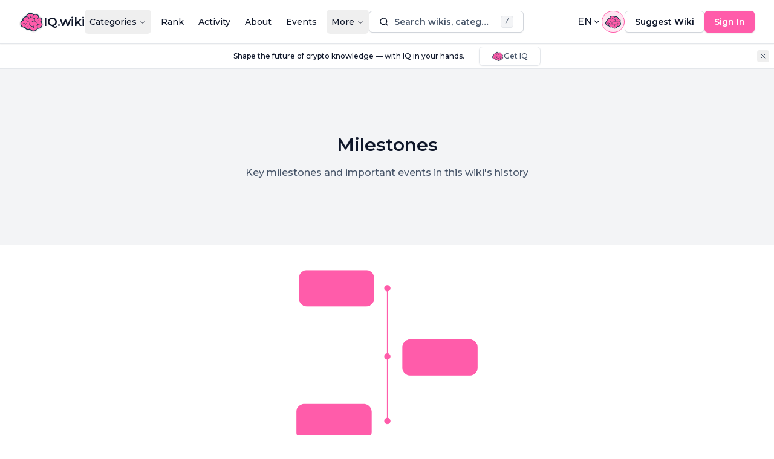

--- FILE ---
content_type: text/html; charset=utf-8
request_url: https://iq.wiki/wiki/boonji-project/events
body_size: 37662
content:
<!DOCTYPE html><html lang="en"><head><meta charSet="utf-8"/><meta name="viewport" content="width=device-width, initial-scale=1"/><link rel="stylesheet" href="/_next/static/css/48bd7b6d4f64c7d7.css" data-precedence="next"/><link rel="stylesheet" href="/_next/static/css/a5643599aecf9219.css" data-precedence="next"/><link rel="preload" as="script" fetchPriority="low" href="/_next/static/chunks/webpack-5845aa4d64870873.js"/><script src="/_next/static/chunks/96650b9d-953ee476d6f60bda.js" async="" type="e10b69e6ac579c9ea624e5c9-text/javascript"></script><script src="/_next/static/chunks/6467-4e7e8b85bdb27d88.js" async="" type="e10b69e6ac579c9ea624e5c9-text/javascript"></script><script src="/_next/static/chunks/main-app-3097339c7e2f2601.js" async="" type="e10b69e6ac579c9ea624e5c9-text/javascript"></script><script src="/_next/static/chunks/351825c0-d150034a82fbcabf.js" async="" type="e10b69e6ac579c9ea624e5c9-text/javascript"></script><script src="/_next/static/chunks/e56c7f43-8fe9686ed47fa201.js" async="" type="e10b69e6ac579c9ea624e5c9-text/javascript"></script><script src="/_next/static/chunks/9c18062d-004844790b132bd9.js" async="" type="e10b69e6ac579c9ea624e5c9-text/javascript"></script><script src="/_next/static/chunks/7a67a94b-3d756296089ad358.js" async="" type="e10b69e6ac579c9ea624e5c9-text/javascript"></script><script src="/_next/static/chunks/db9d4a75-ace0d6ba52027694.js" async="" type="e10b69e6ac579c9ea624e5c9-text/javascript"></script><script src="/_next/static/chunks/c33bfc2c-dca0cfaeed6d6ab9.js" async="" type="e10b69e6ac579c9ea624e5c9-text/javascript"></script><script src="/_next/static/chunks/4872-aceebe0bc084dc78.js" async="" type="e10b69e6ac579c9ea624e5c9-text/javascript"></script><script src="/_next/static/chunks/1721-ec78e600398a8ac3.js" async="" type="e10b69e6ac579c9ea624e5c9-text/javascript"></script><script src="/_next/static/chunks/1591-77ab260121ea243b.js" async="" type="e10b69e6ac579c9ea624e5c9-text/javascript"></script><script src="/_next/static/chunks/6926-6f393aff814ff5d6.js" async="" type="e10b69e6ac579c9ea624e5c9-text/javascript"></script><script src="/_next/static/chunks/7087-dfa875be2b9f0e53.js" async="" type="e10b69e6ac579c9ea624e5c9-text/javascript"></script><script src="/_next/static/chunks/1112-f016321252a233d9.js" async="" type="e10b69e6ac579c9ea624e5c9-text/javascript"></script><script src="/_next/static/chunks/4562-12cddc9699dee1c5.js" async="" type="e10b69e6ac579c9ea624e5c9-text/javascript"></script><script src="/_next/static/chunks/2394-eb98b93314edbf9e.js" async="" type="e10b69e6ac579c9ea624e5c9-text/javascript"></script><script src="/_next/static/chunks/2058-5cb91b4687904022.js" async="" type="e10b69e6ac579c9ea624e5c9-text/javascript"></script><script src="/_next/static/chunks/3119-154e3c71ebb04045.js" async="" type="e10b69e6ac579c9ea624e5c9-text/javascript"></script><script src="/_next/static/chunks/7846-23beaf6e5e237b2e.js" async="" type="e10b69e6ac579c9ea624e5c9-text/javascript"></script><script src="/_next/static/chunks/7830-3068208b1694a240.js" async="" type="e10b69e6ac579c9ea624e5c9-text/javascript"></script><script src="/_next/static/chunks/7671-d68702034dddfd92.js" async="" type="e10b69e6ac579c9ea624e5c9-text/javascript"></script><script src="/_next/static/chunks/6609-f7cc6ddcf3696e8f.js" async="" type="e10b69e6ac579c9ea624e5c9-text/javascript"></script><script src="/_next/static/chunks/5187-b074d79d8fd6e9fa.js" async="" type="e10b69e6ac579c9ea624e5c9-text/javascript"></script><script src="/_next/static/chunks/8816-c2bd199037830140.js" async="" type="e10b69e6ac579c9ea624e5c9-text/javascript"></script><script src="/_next/static/chunks/9877-d66c71e70e75f282.js" async="" type="e10b69e6ac579c9ea624e5c9-text/javascript"></script><script src="/_next/static/chunks/695-efdb11ce2d07125e.js" async="" type="e10b69e6ac579c9ea624e5c9-text/javascript"></script><script src="/_next/static/chunks/9406-c9ae1d028255a587.js" async="" type="e10b69e6ac579c9ea624e5c9-text/javascript"></script><script src="/_next/static/chunks/2455-83ba74dc0ade76a6.js" async="" type="e10b69e6ac579c9ea624e5c9-text/javascript"></script><script src="/_next/static/chunks/4849-96a07d20c96efd25.js" async="" type="e10b69e6ac579c9ea624e5c9-text/javascript"></script><script src="/_next/static/chunks/7554-f00db4e2fe8c1932.js" async="" type="e10b69e6ac579c9ea624e5c9-text/javascript"></script><script src="/_next/static/chunks/3620-e86ff3ed4c7b9950.js" async="" type="e10b69e6ac579c9ea624e5c9-text/javascript"></script><script src="/_next/static/chunks/2095-28ef368d26553246.js" async="" type="e10b69e6ac579c9ea624e5c9-text/javascript"></script><script src="/_next/static/chunks/8312-3eb38407474f511c.js" async="" type="e10b69e6ac579c9ea624e5c9-text/javascript"></script><script src="/_next/static/chunks/6305-624f8823b68e2804.js" async="" type="e10b69e6ac579c9ea624e5c9-text/javascript"></script><script src="/_next/static/chunks/5865-73c24414603cd1d5.js" async="" type="e10b69e6ac579c9ea624e5c9-text/javascript"></script><script src="/_next/static/chunks/8885-1aa358aac2a531ea.js" async="" type="e10b69e6ac579c9ea624e5c9-text/javascript"></script><script src="/_next/static/chunks/5248-c333af4a35882c28.js" async="" type="e10b69e6ac579c9ea624e5c9-text/javascript"></script><script src="/_next/static/chunks/4302-29342abbb24509e1.js" async="" type="e10b69e6ac579c9ea624e5c9-text/javascript"></script><script src="/_next/static/chunks/1815-458ea738a0f2c613.js" async="" type="e10b69e6ac579c9ea624e5c9-text/javascript"></script><script src="/_next/static/chunks/8188-1ef9a0cd551076ca.js" async="" type="e10b69e6ac579c9ea624e5c9-text/javascript"></script><script src="/_next/static/chunks/9594-7a5b0496a85d7736.js" async="" type="e10b69e6ac579c9ea624e5c9-text/javascript"></script><script src="/_next/static/chunks/app/%5Blocale%5D/(content)/wiki/%5Bid%5D/page-08fb4c563580891a.js" async="" type="e10b69e6ac579c9ea624e5c9-text/javascript"></script><script src="/_next/static/chunks/2103-010ef70a918ce196.js" async="" type="e10b69e6ac579c9ea624e5c9-text/javascript"></script><script src="/_next/static/chunks/2786-edb5abe1a71dcab0.js" async="" type="e10b69e6ac579c9ea624e5c9-text/javascript"></script><script src="/_next/static/chunks/9576-be5f0e6a251de122.js" async="" type="e10b69e6ac579c9ea624e5c9-text/javascript"></script><script src="/_next/static/chunks/6403-a9ceae54dade74b1.js" async="" type="e10b69e6ac579c9ea624e5c9-text/javascript"></script><script src="/_next/static/chunks/9682-c16ee99b10e0b2aa.js" async="" type="e10b69e6ac579c9ea624e5c9-text/javascript"></script><script src="/_next/static/chunks/9926-b0062640f658522c.js" async="" type="e10b69e6ac579c9ea624e5c9-text/javascript"></script><script src="/_next/static/chunks/7391-ace57c340df7e9ab.js" async="" type="e10b69e6ac579c9ea624e5c9-text/javascript"></script><script src="/_next/static/chunks/726-feeadb17b8863501.js" async="" type="e10b69e6ac579c9ea624e5c9-text/javascript"></script><script src="/_next/static/chunks/435-da70ff574f15ce5f.js" async="" type="e10b69e6ac579c9ea624e5c9-text/javascript"></script><script src="/_next/static/chunks/app/%5Blocale%5D/layout-2a55bcd25eb6b6c0.js" async="" type="e10b69e6ac579c9ea624e5c9-text/javascript"></script><meta name="next-size-adjust"/><link rel="icon" href="/favicon.ico"/><title>IQ.wiki | Largest Blockchain &amp; Crypto Encyclopedia</title><meta name="description" content="World&#x27;s largest Blockchain &amp; Crypto Encyclopedia"/><meta name="robots" content="index, follow"/><link rel="canonical" href="https://iq.wiki"/><meta property="og:title" content="IQ.wiki | Largest Blockchain &amp; Crypto Encyclopedia"/><meta property="og:description" content="World&#x27;s largest Blockchain &amp; Crypto Encyclopedia"/><meta property="og:site_name" content="IQ.wiki"/><meta property="og:image" content="https://iq.wiki/images/og-image-default.png"/><meta property="og:image:width" content="1200"/><meta property="og:image:height" content="630"/><meta property="og:image:alt" content="IQ.wiki | The world’s largest blockchain encyclopedia "/><meta property="og:type" content="website"/><meta name="twitter:card" content="summary_large_image"/><meta name="twitter:creator" content="@IQWIKI"/><meta name="twitter:title" content="IQ.wiki | Largest Blockchain &amp; Crypto Encyclopedia"/><meta name="twitter:description" content="World&#x27;s largest Blockchain &amp; Crypto Encyclopedia"/><meta name="twitter:image" content="https://iq.wiki/images/og-image-default.png"/><meta name="twitter:image:width" content="1200"/><meta name="twitter:image:height" content="630"/><meta name="twitter:image:alt" content="IQ.wiki | The world’s largest blockchain encyclopedia "/><link rel="icon" href="/favicon.ico" type="image/x-icon" sizes="48x48"/><meta id="__next-page-redirect" http-equiv="refresh" content="0;url=/wiki/boonji-project/milestones"/><script src="/_next/static/chunks/polyfills-42372ed130431b0a.js" noModule="" type="e10b69e6ac579c9ea624e5c9-text/javascript"></script></head><body class="__className_000550 antialiased"><div><!--$--><!--/$--><script data-cfasync="false">((e,t,n,i,a,o,s,l)=>{let c=document.documentElement,u=["light","dark"];function d(t){(Array.isArray(e)?e:[e]).forEach(e=>{let n="class"===e,i=n&&o?a.map(e=>o[e]||e):a;n?(c.classList.remove(...i),c.classList.add(o&&o[t]?o[t]:t)):c.setAttribute(e,t)}),l&&u.includes(t)&&(c.style.colorScheme=t)}if(i)d(i);else try{let e=localStorage.getItem(t)||n,i=s&&"system"===e?window.matchMedia("(prefers-color-scheme: dark)").matches?"dark":"light":e;d(i)}catch(e){}})("class","theme","system",null,["light","dark"],null,true,true)</script><style>
:root {
  --bprogress-color: #FF1A88;
  --bprogress-height: 2px;
  --bprogress-spinner-size: 18px;
  --bprogress-spinner-animation-duration: 400ms;
  --bprogress-spinner-border-size: 2px;
  --bprogress-box-shadow: 0 0 10px #FF1A88, 0 0 5px #FF1A88;
  --bprogress-z-index: 99999;
  --bprogress-spinner-top: 15px;
  --bprogress-spinner-bottom: auto;
  --bprogress-spinner-right: 15px;
  --bprogress-spinner-left: auto;
}

.bprogress {
  width: 0;
  height: 0;
  pointer-events: none;
  z-index: var(--bprogress-z-index);
}

.bprogress .bar {
  background: var(--bprogress-color);
  position: fixed;
  z-index: var(--bprogress-z-index);
  top: 0;
  left: 0;
  width: 100%;
  height: var(--bprogress-height);
}

/* Fancy blur effect */
.bprogress .peg {
  display: block;
  position: absolute;
  right: 0;
  width: 100px;
  height: 100%;
  box-shadow: var(--bprogress-box-shadow);
  opacity: 1.0;
  transform: rotate(3deg) translate(0px, -4px);
}

/* Remove these to get rid of the spinner */
.bprogress .spinner {
  display: block;
  position: fixed;
  z-index: var(--bprogress-z-index);
  top: var(--bprogress-spinner-top);
  bottom: var(--bprogress-spinner-bottom);
  right: var(--bprogress-spinner-right);
  left: var(--bprogress-spinner-left);
}

.bprogress .spinner-icon {
  width: var(--bprogress-spinner-size);
  height: var(--bprogress-spinner-size);
  box-sizing: border-box;
  border: solid var(--bprogress-spinner-border-size) transparent;
  border-top-color: var(--bprogress-color);
  border-left-color: var(--bprogress-color);
  border-radius: 50%;
  -webkit-animation: bprogress-spinner var(--bprogress-spinner-animation-duration) linear infinite;
  animation: bprogress-spinner var(--bprogress-spinner-animation-duration) linear infinite;
}

.bprogress-custom-parent {
  overflow: hidden;
  position: relative;
}

.bprogress-custom-parent .bprogress .spinner,
.bprogress-custom-parent .bprogress .bar {
  position: absolute;
}

.bprogress .indeterminate {
  position: fixed;
  top: 0;
  left: 0;
  width: 100%;
  height: var(--bprogress-height);
  overflow: hidden;
}

.bprogress .indeterminate .inc,
.bprogress .indeterminate .dec {
  position: absolute;
  top: 0;
  height: 100%;
  background-color: var(--bprogress-color);
}

.bprogress .indeterminate .inc {
  animation: bprogress-indeterminate-increase 2s infinite;
}

.bprogress .indeterminate .dec {
  animation: bprogress-indeterminate-decrease 2s 0.5s infinite;
}

@-webkit-keyframes bprogress-spinner {
  0%   { -webkit-transform: rotate(0deg); transform: rotate(0deg); }
  100% { -webkit-transform: rotate(360deg); transform: rotate(360deg); }
}

@keyframes bprogress-spinner {
  0%   { transform: rotate(0deg); }
  100% { transform: rotate(360deg); }
}

@keyframes bprogress-indeterminate-increase {
  from { left: -5%; width: 5%; }
  to { left: 130%; width: 100%; }
}

@keyframes bprogress-indeterminate-decrease {
  from { left: -80%; width: 80%; }
  to { left: 110%; width: 10%; }
}
</style><!--$--><!--/$--><!--$--><!--/$--><nav class="shadow-sm sticky top-0 left-0 right-0 z-[60] w-full bg-background py-4 border-b" aria-label="Main navigation"><div class="flex gap-6 xl:gap-8 items-center justify-between px-4 lg:px-8"><a aria-label="Go to IQ.wiki homepage" href="/"><div class="flex flex-row gap-2 items-center"><svg xmlns="http://www.w3.org/2000/svg" width="40" height="40" viewBox="0 0 44 36" fill="none" aria-hidden="true" class="size-10 text-primary"><title>Icon</title><path d="M41.2794 23.0133C41.2794 23.8655 41.1232 24.6806 40.8373 25.4321C39.8589 27.9989 37.3731 29.8222 34.4601 29.8222C31.4788 29.8222 28.9454 27.9122 28.0179 25.2505C22.5104 25.6458 19.3612 23.1878 18.0517 18.5028C14.7439 17.6045 12.3125 14.5845 12.3125 10.9966C12.3125 8.6762 13.3301 6.59259 14.944 5.16828C16.3173 3.95425 18.1235 3.21777 20.1021 3.21777C22.369 3.21777 24.4102 4.18422 25.832 5.72907C26.7883 5.10463 27.931 4.74268 29.1584 4.74268C30.0151 4.74268 30.8315 4.91966 31.5713 5.23878C33.7121 6.16144 35.2173 8.27488 35.2508 10.7435C35.2519 10.7724 35.2519 10.8001 35.2519 10.8291L35.2508 10.932V10.9332C35.5621 10.8649 35.8851 10.8291 36.2175 10.8291C37.7018 10.8291 39.0206 11.539 39.8518 12.6374H39.8531C40.4296 13.3994 40.7712 14.3486 40.7712 15.3776C40.7732 16.4448 40.3967 17.4783 39.7083 18.2947C39.6566 18.3576 39.6029 18.4189 39.5472 18.4785C40.6253 19.6821 41.2793 21.2719 41.2793 23.0133" fill="#FF5CAA"></path><path d="M29.0823 10.4464C27.8486 11.7854 27.0951 13.5727 27.0951 15.5359C27.0951 19.6878 30.4657 23.0538 34.6235 23.0538C35.1599 23.0541 35.6948 22.9973 36.2192 22.8845M19.7725 8.01967C19.9608 10.7349 22.2262 12.8792 24.993 12.8792M33.3154 11.8709C33.8749 11.4066 34.5387 11.0845 35.2501 10.9322M25.8312 5.72803C24.9549 6.29793 24.2346 7.08774 23.7496 8.01967" stroke="#103849" stroke-width="0.926271" stroke-miterlimit="10" stroke-linecap="round" stroke-linejoin="round"></path><path d="M41.2789 23.0123C41.2789 26.7733 38.2258 29.8212 34.4596 29.8212C31.4783 29.8212 28.9449 27.9112 28.0175 25.2495C22.5099 25.6449 19.3607 23.1868 18.0512 18.5018C14.7434 17.6035 12.312 14.5835 12.312 10.9957C12.312 6.69931 15.7992 3.2168 20.1017 3.2168C22.3685 3.2168 24.4097 4.18325 25.8315 5.72809C26.7878 5.10365 27.9305 4.7417 29.158 4.7417C32.5236 4.7417 35.2514 7.46701 35.2514 10.8281L35.2503 10.9311V10.9322C35.5616 10.8639 35.8846 10.8281 36.217 10.8281C38.7317 10.8281 40.7707 12.8641 40.7707 15.3766C40.7707 16.5757 40.3064 17.6648 39.5467 18.4775C40.6248 19.6811 41.2788 21.2709 41.2788 23.0123L41.2789 23.0123Z" stroke="#103849" stroke-width="0.810433" stroke-miterlimit="10" stroke-linejoin="round"></path><path d="M39.5468 18.4773C39.5468 18.4773 39.0181 17.9295 38.2951 17.3594M19.2123 30.8258C18.9139 30.2031 18.7229 29.5346 18.6475 28.8485" stroke="#103849" stroke-width="0.926271" stroke-miterlimit="10" stroke-linecap="round" stroke-linejoin="round"></path><path d="M32.5839 26.0902C32.825 26.7581 32.9479 27.4627 32.9473 28.1726C32.9473 31.824 29.738 34.7826 25.7782 34.7826C22.8422 34.7826 20.3192 33.1558 19.2124 30.8261C18.3002 31.4447 17.2059 31.8054 16.0307 31.8054C13.3957 31.8054 11.1726 29.9948 10.4757 27.5182C9.9781 27.6421 9.46717 27.7046 8.95434 27.7044C5.51219 27.7044 2.7207 24.9177 2.7207 21.4792C2.7207 18.8384 4.36823 16.5815 6.69307 15.6785C6.60163 15.3005 6.553 14.9085 6.553 14.5062C6.553 11.3879 9.45451 8.86035 13.0344 8.86035C15.0895 8.86035 16.9233 9.69499 18.1101 10.9946C19.0619 10.4847 20.1595 10.1923 21.3289 10.1923C24.9562 10.1923 27.8969 13.0008 27.8969 16.4647C27.8973 16.5464 27.8954 16.6281 27.8911 16.7097C30.8841 17.2578 33.1591 20.0028 33.1591 23.3072C33.1591 24.3003 32.9543 25.2427 32.5838 26.0901" fill="#FF5CAA"></path><path d="M30.2576 23.0129C31.3261 23.8013 32.1437 24.8675 32.5836 26.0907M10.4754 27.5186C10.3272 26.9937 10.2484 26.4399 10.2484 25.8664C10.2484 23.5261 11.5672 21.5017 13.4823 20.534M8.31617 15.2882C7.74887 15.346 7.20468 15.479 6.69287 15.679M18.1112 10.9962L18.1099 10.9951M18.1099 10.9951C17.2961 11.4345 16.5898 12.0335 16.0376 12.7481" stroke="#103849" stroke-width="0.926271" stroke-miterlimit="10" stroke-linecap="round" stroke-linejoin="round"></path><path d="M32.5839 26.0902C32.825 26.7581 32.9479 27.4627 32.9473 28.1726C32.9473 31.824 29.738 34.7826 25.7782 34.7826C22.8422 34.7826 20.3192 33.1558 19.2124 30.8261C18.3002 31.4447 17.2059 31.8054 16.0307 31.8054C13.3957 31.8054 11.1726 29.9948 10.4757 27.5182C9.9781 27.6421 9.46717 27.7046 8.95434 27.7044C5.51219 27.7044 2.7207 24.9177 2.7207 21.4792C2.7207 18.8384 4.36823 16.5815 6.69307 15.6785C6.60163 15.3005 6.553 14.9085 6.553 14.5062C6.553 11.3879 9.45451 8.86035 13.0344 8.86035C15.0895 8.86035 16.9233 9.69499 18.1101 10.9946C19.0619 10.4847 20.1595 10.1923 21.3289 10.1923C24.9562 10.1923 27.8969 13.0008 27.8969 16.4647C27.8973 16.5464 27.8954 16.6281 27.8911 16.7097C30.8841 17.2578 33.1591 20.0028 33.1591 23.3072C33.1591 24.3003 32.9543 25.2427 32.5838 26.0901L32.5839 26.0902Z" stroke="#103849" stroke-width="0.810433" stroke-miterlimit="10" stroke-linejoin="round"></path><path d="M22.2887 18.5744C23.4418 17.3627 25.0338 16.6123 26.7913 16.6123C27.1665 16.6123 27.5335 16.6459 27.8912 16.7116M27.4788 24.5875C26.5703 25.722 25.1725 26.4488 23.6047 26.4488C20.8666 26.4488 18.647 24.232 18.647 21.4979C18.6452 20.3562 19.0403 19.2493 19.7647 18.366" stroke="#103849" stroke-width="0.926271" stroke-miterlimit="10" stroke-linecap="round" stroke-linejoin="round"></path><path d="M25.797 28.8993C25.797 27.927 25.5514 27.0126 25.1183 26.2135M15.4357 25.7372C16.2531 24.5278 17.5256 23.6525 19.0088 23.3554M6.59717 21.4845C7.22517 21.236 7.89458 21.1086 8.57006 21.1088C9.65314 21.1073 10.7109 21.4356 11.6023 22.0501M16.7899 16.9279C16.4525 17.0271 16.0955 17.0803 15.7259 17.0803C14.745 17.0815 13.8026 16.6992 13.1006 16.0151M33.061 16.6865C33.5799 16.2998 34.2103 16.0914 34.8578 16.0924C35.0377 16.0923 35.2173 16.1082 35.3944 16.14" stroke="#103849" stroke-width="0.926271" stroke-miterlimit="10" stroke-linecap="round" stroke-linejoin="round"></path><path d="M40.0808 18.4804C40.7893 17.6024 41.1758 16.5137 41.1758 15.377C41.1758 12.6458 38.9512 10.4237 36.2169 10.4237C36.0258 10.4237 35.8351 10.4348 35.646 10.4567C35.4525 7.04979 32.6162 4.33749 29.1577 4.33749C28.0045 4.33749 26.8843 4.639 25.8974 5.21237C24.3597 3.6778 22.2753 2.81478 20.1014 2.8125C16.4577 2.8125 13.3632 5.20023 12.301 8.49058C8.84726 8.81325 6.14764 11.3878 6.14764 14.5064C6.14764 14.8168 6.17482 15.1277 6.2284 15.4343C3.83991 16.5033 2.31543 18.8401 2.31543 21.4795C2.31543 25.1351 5.29362 28.1092 8.95424 28.1092C9.37227 28.1093 9.78939 28.0703 10.2002 27.9928C11.069 30.4943 13.4148 32.2103 16.0307 32.2103C17.0921 32.211 18.135 31.9323 19.0542 31.4023C20.3484 33.7159 22.9372 35.1875 25.7781 35.1875C29.2369 35.1875 32.1596 33.0284 33.0626 30.0896C33.5169 30.179 33.9841 30.2261 34.4593 30.2261C38.443 30.2261 41.684 26.99 41.684 23.0126C41.684 21.3556 41.1171 19.7598 40.0808 18.4804V18.4804Z" stroke="#103849" stroke-width="1.62095" stroke-miterlimit="10" stroke-linejoin="round"></path><path d="M20.1016 0.5C17.9612 0.5 15.9023 1.1365 14.1476 2.34055C12.6325 3.38019 11.4315 4.78247 10.6382 6.42904C6.77653 7.36358 4.01561 10.4669 3.84107 14.1365C1.45093 15.7938 0 18.5301 0 21.4795C0 26.3584 3.93346 30.3373 8.79962 30.4202C10.3362 32.9414 13.0753 34.5227 16.0309 34.5227C16.7859 34.5227 17.5279 34.4228 18.2476 34.2247C20.1103 36.2934 22.847 37.4999 25.7783 37.4999C27.764 37.4999 29.6874 36.9376 31.3406 35.8743C32.6841 35.0102 33.7665 33.8697 34.5156 32.5384C39.7506 32.5084 43.9998 28.2466 43.9998 23.0126C43.9998 21.3954 43.5947 19.8263 42.821 18.4233C43.2631 17.4685 43.492 16.429 43.4917 15.3769C43.4917 13.4715 42.7563 11.6697 41.4208 10.3037C40.3677 9.22632 39.0347 8.51464 37.584 8.23923C37.0937 6.64964 36.1547 5.21744 34.8715 4.12586C33.2771 2.77051 31.2519 2.02577 29.158 2.02481C28.1821 2.02481 27.2026 2.19018 26.2797 2.50704C24.4869 1.20717 22.3262 0.5 20.1016 0.5ZM20.1016 2.00305C22.2718 2.00305 24.4 2.80786 26.0302 4.22879C27.008 3.7671 28.0762 3.52777 29.1579 3.52804C32.7606 3.52804 35.7857 6.14443 36.3668 9.61628C39.4788 9.69598 41.9864 12.2496 41.9864 15.377C41.9853 16.4728 41.6722 17.5457 41.0837 18.4706C41.9972 19.7999 42.4945 21.3902 42.4945 23.0127C42.4945 27.4366 38.8899 31.0357 34.4594 31.0357C34.1729 31.0357 33.8853 31.0201 33.5991 30.9892C32.3625 33.9698 29.2465 35.997 25.7782 35.997C22.918 35.997 20.2969 34.6573 18.759 32.4549C17.8978 32.8271 16.9693 33.0193 16.0309 33.0197C13.2966 33.0197 10.8236 31.3825 9.68482 28.8831C9.4422 28.9068 9.19811 28.9186 8.95445 28.9186C4.84697 28.9186 1.5052 25.5815 1.5052 21.4795C1.5052 18.7562 2.99772 16.2612 5.35469 14.9656C5.34326 14.8128 5.33752 14.6596 5.3375 14.5064C5.3375 11.1419 8.03981 8.3152 11.7048 7.74911C13.0437 4.29114 16.3547 2.00305 20.1017 2.00305" fill="#F0F0F0"></path></svg><h1 class="text-xl font-semibold">IQ.wiki</h1></div></a><div class="hidden lg:block"><nav aria-label="Navigation menu" data-orientation="horizontal" dir="ltr" class="relative z-10"><div style="position:relative"><ul data-orientation="horizontal" class="group flex flex-1 list-none items-center justify-center space-x-2" dir="ltr"><li><button id="radix-:Rhl6ltb:-trigger-radix-:Rmhl6ltb:" data-state="closed" aria-expanded="false" aria-controls="radix-:Rhl6ltb:-content-radix-:Rmhl6ltb:" class="group inline-flex h-10 w-max items-center justify-center rounded-md text-sm font-medium transition-colors hover:text-muted-foreground focus:outline-none disabled:pointer-events-none disabled:opacity-50 data-[active]:bg-popover/50 data-[state=open]:bg-popover/50 group !p-2" data-radix-collection-item="">Categories<!-- --> <svg xmlns="http://www.w3.org/2000/svg" width="24" height="24" viewBox="0 0 24 24" fill="none" stroke="currentColor" stroke-width="2" stroke-linecap="round" stroke-linejoin="round" class="lucide lucide-chevron-down relative top-[1px] ml-1 h-3 w-3 transition duration-200 group-data-[state=open]:rotate-180" aria-hidden="true"><path d="m6 9 6 6 6-6"></path></svg></button></li><li><a class="group inline-flex h-10 w-max items-center justify-center rounded-md text-sm font-medium transition-colors hover:text-muted-foreground focus:outline-none disabled:pointer-events-none disabled:opacity-50 data-[active]:bg-popover/50 data-[state=open]:bg-popover/50 !p-2" href="/rank/cryptocurrencies"><span class="">Rank</span></a></li><li><a class="group inline-flex h-10 w-max items-center justify-center rounded-md text-sm font-medium transition-colors hover:text-muted-foreground focus:outline-none disabled:pointer-events-none disabled:opacity-50 data-[active]:bg-popover/50 data-[state=open]:bg-popover/50 !p-2" href="/activity"><span class="">Activity</span></a></li><li><a class="group inline-flex h-10 w-max items-center justify-center rounded-md text-sm font-medium transition-colors hover:text-muted-foreground focus:outline-none disabled:pointer-events-none disabled:opacity-50 data-[active]:bg-popover/50 data-[state=open]:bg-popover/50 !p-2" href="/about"><span class="">About</span></a></li><li><a class="group inline-flex h-10 w-max items-center justify-center rounded-md text-sm font-medium transition-colors hover:text-muted-foreground focus:outline-none disabled:pointer-events-none disabled:opacity-50 data-[active]:bg-popover/50 data-[state=open]:bg-popover/50 !p-2" href="/events"><span class="">Events</span></a></li><li><button id="radix-:Rhl6ltb:-trigger-radix-:R36hl6ltb:" data-state="closed" aria-expanded="false" aria-controls="radix-:Rhl6ltb:-content-radix-:R36hl6ltb:" class="group inline-flex h-10 w-max items-center justify-center rounded-md text-sm font-medium transition-colors hover:text-muted-foreground focus:outline-none disabled:pointer-events-none disabled:opacity-50 data-[active]:bg-popover/50 data-[state=open]:bg-popover/50 group !p-2" data-radix-collection-item="">More<!-- --> <svg xmlns="http://www.w3.org/2000/svg" width="24" height="24" viewBox="0 0 24 24" fill="none" stroke="currentColor" stroke-width="2" stroke-linecap="round" stroke-linejoin="round" class="lucide lucide-chevron-down relative top-[1px] ml-1 h-3 w-3 transition duration-200 group-data-[state=open]:rotate-180" aria-hidden="true"><path d="m6 9 6 6 6-6"></path></svg></button></li></ul></div><div class="absolute top-full"></div></nav></div><div class="hidden lg:block flex-grow" role="search"><svg viewBox="0 0 24 24" xmlns="http://www.w3.org/2000/svg" width="24" height="24" fill="currentColor" class="remixicon block xl:hidden w-6 h-6 text-muted-foreground"><path d="M18.031 16.6168L22.3137 20.8995L20.8995 22.3137L16.6168 18.031C15.0769 19.263 13.124 20 11 20C6.032 20 2 15.968 2 11C2 6.032 6.032 2 11 2C15.968 2 20 6.032 20 11C20 13.124 19.263 15.0769 18.031 16.6168ZM16.0247 15.8748C17.2475 14.6146 18 12.8956 18 11C18 7.1325 14.8675 4 11 4C7.1325 4 4 7.1325 4 11C4 14.8675 7.1325 18 11 18C12.8956 18 14.6146 17.2475 15.8748 16.0247L16.0247 15.8748Z"></path></svg><div class="hidden xl:block flex-grow z-50"><div class="hidden lg:block flex-grow min-w-0 min-[1280px]:max-w-[20vw] min-[1400px]:max-w-none"><button class="gap-2 justify-center whitespace-nowrap rounded-md text-sm font-semibold transition-colors focus-visible:outline-none focus-visible:ring-1 focus-visible:ring-ring disabled:pointer-events-none disabled:opacity-50 border border-input bg-background shadow-sm hover:bg-accent hover:text-accent-foreground h-9 px-4 py-2 w-full flex items-center"><div class="flex items-center w-[calc(100%-40px)]"><svg viewBox="0 0 24 24" xmlns="http://www.w3.org/2000/svg" width="24" height="24" fill="currentColor" class="remixicon mr-2 h-4 w-4 flex-none"><path d="M18.031 16.6168L22.3137 20.8995L20.8995 22.3137L16.6168 18.031C15.0769 19.263 13.124 20 11 20C6.032 20 2 15.968 2 11C2 6.032 6.032 2 11 2C15.968 2 20 6.032 20 11C20 13.124 19.263 15.0769 18.031 16.6168ZM16.0247 15.8748C17.2475 14.6146 18 12.8956 18 11C18 7.1325 14.8675 4 11 4C7.1325 4 4 7.1325 4 11C4 14.8675 7.1325 18 11 18C12.8956 18 14.6146 17.2475 15.8748 16.0247L16.0247 15.8748Z"></path></svg><span class="text-muted-foreground truncate">Search wikis, categories, tags and users</span></div><kbd class="pointer-events-none inline-flex h-5 select-none items-center gap-1 rounded border bg-muted px-1.5 font-mono text-[10px] font-medium text-muted-foreground opacity-100 ml-auto flex-none"><span class="text-xs">/</span></kbd></button><h2 id="radix-:Rkpl6ltbH1:" class="text-lg font-semibold leading-none tracking-tight sr-only">Search</h2></div></div></div><div class="flex-row gap-5 hidden lg:flex items-center" role="navigation" aria-label="User navigation"><button type="button" aria-label="Select language" class="uppercase border-0 p-0 hover:bg-transparent bg-transparent flex items-center font-medium cursor-pointer gap-1" id="radix-:R31l6ltb:" aria-haspopup="menu" aria-expanded="false" data-state="closed">en<svg viewBox="0 0 24 24" xmlns="http://www.w3.org/2000/svg" width="24" height="24" fill="currentColor" aria-hidden="true" class="remixicon w-4 h-4"><path d="M11.9999 13.1714L16.9497 8.22168L18.3639 9.63589L11.9999 15.9999L5.63599 9.63589L7.0502 8.22168L11.9999 13.1714Z"></path></svg></button><button class="inline-flex gap-2 items-center whitespace-nowrap text-sm font-semibold transition-colors focus-visible:outline-none focus-visible:ring-1 focus-visible:ring-ring disabled:pointer-events-none disabled:opacity-50 hover:text-accent-foreground h-9 rounded-full bg-brand-50 px-1 justify-center border border-primary py-0 hover:bg-brand-50" type="button" id="radix-:R51l6ltb:" aria-haspopup="menu" aria-expanded="false" data-state="closed"><svg xmlns="http://www.w3.org/2000/svg" width="40" height="40" viewBox="0 0 44 36" fill="none" class="h-6 w-7 text-primary" aria-hidden="true"><title>Icon</title><path d="M41.2794 23.0133C41.2794 23.8655 41.1232 24.6806 40.8373 25.4321C39.8589 27.9989 37.3731 29.8222 34.4601 29.8222C31.4788 29.8222 28.9454 27.9122 28.0179 25.2505C22.5104 25.6458 19.3612 23.1878 18.0517 18.5028C14.7439 17.6045 12.3125 14.5845 12.3125 10.9966C12.3125 8.6762 13.3301 6.59259 14.944 5.16828C16.3173 3.95425 18.1235 3.21777 20.1021 3.21777C22.369 3.21777 24.4102 4.18422 25.832 5.72907C26.7883 5.10463 27.931 4.74268 29.1584 4.74268C30.0151 4.74268 30.8315 4.91966 31.5713 5.23878C33.7121 6.16144 35.2173 8.27488 35.2508 10.7435C35.2519 10.7724 35.2519 10.8001 35.2519 10.8291L35.2508 10.932V10.9332C35.5621 10.8649 35.8851 10.8291 36.2175 10.8291C37.7018 10.8291 39.0206 11.539 39.8518 12.6374H39.8531C40.4296 13.3994 40.7712 14.3486 40.7712 15.3776C40.7732 16.4448 40.3967 17.4783 39.7083 18.2947C39.6566 18.3576 39.6029 18.4189 39.5472 18.4785C40.6253 19.6821 41.2793 21.2719 41.2793 23.0133" fill="#FF5CAA"></path><path d="M29.0823 10.4464C27.8486 11.7854 27.0951 13.5727 27.0951 15.5359C27.0951 19.6878 30.4657 23.0538 34.6235 23.0538C35.1599 23.0541 35.6948 22.9973 36.2192 22.8845M19.7725 8.01967C19.9608 10.7349 22.2262 12.8792 24.993 12.8792M33.3154 11.8709C33.8749 11.4066 34.5387 11.0845 35.2501 10.9322M25.8312 5.72803C24.9549 6.29793 24.2346 7.08774 23.7496 8.01967" stroke="#103849" stroke-width="0.926271" stroke-miterlimit="10" stroke-linecap="round" stroke-linejoin="round"></path><path d="M41.2789 23.0123C41.2789 26.7733 38.2258 29.8212 34.4596 29.8212C31.4783 29.8212 28.9449 27.9112 28.0175 25.2495C22.5099 25.6449 19.3607 23.1868 18.0512 18.5018C14.7434 17.6035 12.312 14.5835 12.312 10.9957C12.312 6.69931 15.7992 3.2168 20.1017 3.2168C22.3685 3.2168 24.4097 4.18325 25.8315 5.72809C26.7878 5.10365 27.9305 4.7417 29.158 4.7417C32.5236 4.7417 35.2514 7.46701 35.2514 10.8281L35.2503 10.9311V10.9322C35.5616 10.8639 35.8846 10.8281 36.217 10.8281C38.7317 10.8281 40.7707 12.8641 40.7707 15.3766C40.7707 16.5757 40.3064 17.6648 39.5467 18.4775C40.6248 19.6811 41.2788 21.2709 41.2788 23.0123L41.2789 23.0123Z" stroke="#103849" stroke-width="0.810433" stroke-miterlimit="10" stroke-linejoin="round"></path><path d="M39.5468 18.4773C39.5468 18.4773 39.0181 17.9295 38.2951 17.3594M19.2123 30.8258C18.9139 30.2031 18.7229 29.5346 18.6475 28.8485" stroke="#103849" stroke-width="0.926271" stroke-miterlimit="10" stroke-linecap="round" stroke-linejoin="round"></path><path d="M32.5839 26.0902C32.825 26.7581 32.9479 27.4627 32.9473 28.1726C32.9473 31.824 29.738 34.7826 25.7782 34.7826C22.8422 34.7826 20.3192 33.1558 19.2124 30.8261C18.3002 31.4447 17.2059 31.8054 16.0307 31.8054C13.3957 31.8054 11.1726 29.9948 10.4757 27.5182C9.9781 27.6421 9.46717 27.7046 8.95434 27.7044C5.51219 27.7044 2.7207 24.9177 2.7207 21.4792C2.7207 18.8384 4.36823 16.5815 6.69307 15.6785C6.60163 15.3005 6.553 14.9085 6.553 14.5062C6.553 11.3879 9.45451 8.86035 13.0344 8.86035C15.0895 8.86035 16.9233 9.69499 18.1101 10.9946C19.0619 10.4847 20.1595 10.1923 21.3289 10.1923C24.9562 10.1923 27.8969 13.0008 27.8969 16.4647C27.8973 16.5464 27.8954 16.6281 27.8911 16.7097C30.8841 17.2578 33.1591 20.0028 33.1591 23.3072C33.1591 24.3003 32.9543 25.2427 32.5838 26.0901" fill="#FF5CAA"></path><path d="M30.2576 23.0129C31.3261 23.8013 32.1437 24.8675 32.5836 26.0907M10.4754 27.5186C10.3272 26.9937 10.2484 26.4399 10.2484 25.8664C10.2484 23.5261 11.5672 21.5017 13.4823 20.534M8.31617 15.2882C7.74887 15.346 7.20468 15.479 6.69287 15.679M18.1112 10.9962L18.1099 10.9951M18.1099 10.9951C17.2961 11.4345 16.5898 12.0335 16.0376 12.7481" stroke="#103849" stroke-width="0.926271" stroke-miterlimit="10" stroke-linecap="round" stroke-linejoin="round"></path><path d="M32.5839 26.0902C32.825 26.7581 32.9479 27.4627 32.9473 28.1726C32.9473 31.824 29.738 34.7826 25.7782 34.7826C22.8422 34.7826 20.3192 33.1558 19.2124 30.8261C18.3002 31.4447 17.2059 31.8054 16.0307 31.8054C13.3957 31.8054 11.1726 29.9948 10.4757 27.5182C9.9781 27.6421 9.46717 27.7046 8.95434 27.7044C5.51219 27.7044 2.7207 24.9177 2.7207 21.4792C2.7207 18.8384 4.36823 16.5815 6.69307 15.6785C6.60163 15.3005 6.553 14.9085 6.553 14.5062C6.553 11.3879 9.45451 8.86035 13.0344 8.86035C15.0895 8.86035 16.9233 9.69499 18.1101 10.9946C19.0619 10.4847 20.1595 10.1923 21.3289 10.1923C24.9562 10.1923 27.8969 13.0008 27.8969 16.4647C27.8973 16.5464 27.8954 16.6281 27.8911 16.7097C30.8841 17.2578 33.1591 20.0028 33.1591 23.3072C33.1591 24.3003 32.9543 25.2427 32.5838 26.0901L32.5839 26.0902Z" stroke="#103849" stroke-width="0.810433" stroke-miterlimit="10" stroke-linejoin="round"></path><path d="M22.2887 18.5744C23.4418 17.3627 25.0338 16.6123 26.7913 16.6123C27.1665 16.6123 27.5335 16.6459 27.8912 16.7116M27.4788 24.5875C26.5703 25.722 25.1725 26.4488 23.6047 26.4488C20.8666 26.4488 18.647 24.232 18.647 21.4979C18.6452 20.3562 19.0403 19.2493 19.7647 18.366" stroke="#103849" stroke-width="0.926271" stroke-miterlimit="10" stroke-linecap="round" stroke-linejoin="round"></path><path d="M25.797 28.8993C25.797 27.927 25.5514 27.0126 25.1183 26.2135M15.4357 25.7372C16.2531 24.5278 17.5256 23.6525 19.0088 23.3554M6.59717 21.4845C7.22517 21.236 7.89458 21.1086 8.57006 21.1088C9.65314 21.1073 10.7109 21.4356 11.6023 22.0501M16.7899 16.9279C16.4525 17.0271 16.0955 17.0803 15.7259 17.0803C14.745 17.0815 13.8026 16.6992 13.1006 16.0151M33.061 16.6865C33.5799 16.2998 34.2103 16.0914 34.8578 16.0924C35.0377 16.0923 35.2173 16.1082 35.3944 16.14" stroke="#103849" stroke-width="0.926271" stroke-miterlimit="10" stroke-linecap="round" stroke-linejoin="round"></path><path d="M40.0808 18.4804C40.7893 17.6024 41.1758 16.5137 41.1758 15.377C41.1758 12.6458 38.9512 10.4237 36.2169 10.4237C36.0258 10.4237 35.8351 10.4348 35.646 10.4567C35.4525 7.04979 32.6162 4.33749 29.1577 4.33749C28.0045 4.33749 26.8843 4.639 25.8974 5.21237C24.3597 3.6778 22.2753 2.81478 20.1014 2.8125C16.4577 2.8125 13.3632 5.20023 12.301 8.49058C8.84726 8.81325 6.14764 11.3878 6.14764 14.5064C6.14764 14.8168 6.17482 15.1277 6.2284 15.4343C3.83991 16.5033 2.31543 18.8401 2.31543 21.4795C2.31543 25.1351 5.29362 28.1092 8.95424 28.1092C9.37227 28.1093 9.78939 28.0703 10.2002 27.9928C11.069 30.4943 13.4148 32.2103 16.0307 32.2103C17.0921 32.211 18.135 31.9323 19.0542 31.4023C20.3484 33.7159 22.9372 35.1875 25.7781 35.1875C29.2369 35.1875 32.1596 33.0284 33.0626 30.0896C33.5169 30.179 33.9841 30.2261 34.4593 30.2261C38.443 30.2261 41.684 26.99 41.684 23.0126C41.684 21.3556 41.1171 19.7598 40.0808 18.4804V18.4804Z" stroke="#103849" stroke-width="1.62095" stroke-miterlimit="10" stroke-linejoin="round"></path><path d="M20.1016 0.5C17.9612 0.5 15.9023 1.1365 14.1476 2.34055C12.6325 3.38019 11.4315 4.78247 10.6382 6.42904C6.77653 7.36358 4.01561 10.4669 3.84107 14.1365C1.45093 15.7938 0 18.5301 0 21.4795C0 26.3584 3.93346 30.3373 8.79962 30.4202C10.3362 32.9414 13.0753 34.5227 16.0309 34.5227C16.7859 34.5227 17.5279 34.4228 18.2476 34.2247C20.1103 36.2934 22.847 37.4999 25.7783 37.4999C27.764 37.4999 29.6874 36.9376 31.3406 35.8743C32.6841 35.0102 33.7665 33.8697 34.5156 32.5384C39.7506 32.5084 43.9998 28.2466 43.9998 23.0126C43.9998 21.3954 43.5947 19.8263 42.821 18.4233C43.2631 17.4685 43.492 16.429 43.4917 15.3769C43.4917 13.4715 42.7563 11.6697 41.4208 10.3037C40.3677 9.22632 39.0347 8.51464 37.584 8.23923C37.0937 6.64964 36.1547 5.21744 34.8715 4.12586C33.2771 2.77051 31.2519 2.02577 29.158 2.02481C28.1821 2.02481 27.2026 2.19018 26.2797 2.50704C24.4869 1.20717 22.3262 0.5 20.1016 0.5ZM20.1016 2.00305C22.2718 2.00305 24.4 2.80786 26.0302 4.22879C27.008 3.7671 28.0762 3.52777 29.1579 3.52804C32.7606 3.52804 35.7857 6.14443 36.3668 9.61628C39.4788 9.69598 41.9864 12.2496 41.9864 15.377C41.9853 16.4728 41.6722 17.5457 41.0837 18.4706C41.9972 19.7999 42.4945 21.3902 42.4945 23.0127C42.4945 27.4366 38.8899 31.0357 34.4594 31.0357C34.1729 31.0357 33.8853 31.0201 33.5991 30.9892C32.3625 33.9698 29.2465 35.997 25.7782 35.997C22.918 35.997 20.2969 34.6573 18.759 32.4549C17.8978 32.8271 16.9693 33.0193 16.0309 33.0197C13.2966 33.0197 10.8236 31.3825 9.68482 28.8831C9.4422 28.9068 9.19811 28.9186 8.95445 28.9186C4.84697 28.9186 1.5052 25.5815 1.5052 21.4795C1.5052 18.7562 2.99772 16.2612 5.35469 14.9656C5.34326 14.8128 5.33752 14.6596 5.3375 14.5064C5.3375 11.1419 8.03981 8.3152 11.7048 7.74911C13.0437 4.29114 16.3547 2.00305 20.1017 2.00305" fill="#F0F0F0"></path></svg></button><button type="button" aria-haspopup="dialog" aria-expanded="false" aria-controls="radix-:R71l6ltb:" data-state="closed" class="inline-flex gap-2 items-center justify-center whitespace-nowrap rounded-md text-sm font-semibold transition-colors focus-visible:outline-none focus-visible:ring-1 focus-visible:ring-ring disabled:pointer-events-none disabled:opacity-50 border border-input bg-background shadow-sm hover:bg-accent hover:text-accent-foreground h-9 px-4 py-2">Suggest Wiki</button><button class="inline-flex gap-2 items-center justify-center whitespace-nowrap rounded-md text-sm font-semibold transition-colors focus-visible:outline-none focus-visible:ring-1 focus-visible:ring-ring disabled:pointer-events-none disabled:opacity-50 bg-primary text-primary-foreground shadow hover:bg-primary/90 h-9 px-4 py-2">Sign In</button></div><div class="flex items-center gap-3 md:gap-4 lg:hidden"><div class="md:flex items-center hidden"><a class="inline-flex gap-2 items-center justify-center whitespace-nowrap rounded-md text-sm font-semibold transition-colors focus-visible:outline-none focus-visible:ring-1 focus-visible:ring-ring disabled:pointer-events-none disabled:opacity-50 bg-primary text-primary-foreground shadow hover:bg-primary/90 h-9 px-4 py-2" href="/login">Sign In</a></div><div role="search"><svg viewBox="0 0 24 24" xmlns="http://www.w3.org/2000/svg" width="24" height="24" fill="currentColor" class="remixicon block xl:hidden w-6 h-6 text-muted-foreground"><path d="M18.031 16.6168L22.3137 20.8995L20.8995 22.3137L16.6168 18.031C15.0769 19.263 13.124 20 11 20C6.032 20 2 15.968 2 11C2 6.032 6.032 2 11 2C15.968 2 20 6.032 20 11C20 13.124 19.263 15.0769 18.031 16.6168ZM16.0247 15.8748C17.2475 14.6146 18 12.8956 18 11C18 7.1325 14.8675 4 11 4C7.1325 4 4 7.1325 4 11C4 14.8675 7.1325 18 11 18C12.8956 18 14.6146 17.2475 15.8748 16.0247L16.0247 15.8748Z"></path></svg><div class="hidden xl:block flex-grow z-50"><div class="hidden lg:block flex-grow min-w-0 min-[1280px]:max-w-[20vw] min-[1400px]:max-w-none"><button class="gap-2 justify-center whitespace-nowrap rounded-md text-sm font-semibold transition-colors focus-visible:outline-none focus-visible:ring-1 focus-visible:ring-ring disabled:pointer-events-none disabled:opacity-50 border border-input bg-background shadow-sm hover:bg-accent hover:text-accent-foreground h-9 px-4 py-2 w-full flex items-center"><div class="flex items-center w-[calc(100%-40px)]"><svg viewBox="0 0 24 24" xmlns="http://www.w3.org/2000/svg" width="24" height="24" fill="currentColor" class="remixicon mr-2 h-4 w-4 flex-none"><path d="M18.031 16.6168L22.3137 20.8995L20.8995 22.3137L16.6168 18.031C15.0769 19.263 13.124 20 11 20C6.032 20 2 15.968 2 11C2 6.032 6.032 2 11 2C15.968 2 20 6.032 20 11C20 13.124 19.263 15.0769 18.031 16.6168ZM16.0247 15.8748C17.2475 14.6146 18 12.8956 18 11C18 7.1325 14.8675 4 11 4C7.1325 4 4 7.1325 4 11C4 14.8675 7.1325 18 11 18C12.8956 18 14.6146 17.2475 15.8748 16.0247L16.0247 15.8748Z"></path></svg><span class="text-muted-foreground truncate">Search wikis, categories, tags and users</span></div><kbd class="pointer-events-none inline-flex h-5 select-none items-center gap-1 rounded border bg-muted px-1.5 font-mono text-[10px] font-medium text-muted-foreground opacity-100 ml-auto flex-none"><span class="text-xs">/</span></kbd></button><h2 id="radix-:R559l6ltbH1:" class="text-lg font-semibold leading-none tracking-tight sr-only">Search</h2></div></div></div><button class="inline-flex gap-2 items-center whitespace-nowrap text-sm font-semibold transition-colors focus-visible:outline-none focus-visible:ring-1 focus-visible:ring-ring disabled:pointer-events-none disabled:opacity-50 hover:text-accent-foreground h-9 rounded-full bg-brand-50 px-1 justify-center border border-primary py-0 hover:bg-brand-50" type="button" id="radix-:R79l6ltb:" aria-haspopup="menu" aria-expanded="false" data-state="closed"><svg xmlns="http://www.w3.org/2000/svg" width="40" height="40" viewBox="0 0 44 36" fill="none" class="h-6 w-7 text-primary" aria-hidden="true"><title>Icon</title><path d="M41.2794 23.0133C41.2794 23.8655 41.1232 24.6806 40.8373 25.4321C39.8589 27.9989 37.3731 29.8222 34.4601 29.8222C31.4788 29.8222 28.9454 27.9122 28.0179 25.2505C22.5104 25.6458 19.3612 23.1878 18.0517 18.5028C14.7439 17.6045 12.3125 14.5845 12.3125 10.9966C12.3125 8.6762 13.3301 6.59259 14.944 5.16828C16.3173 3.95425 18.1235 3.21777 20.1021 3.21777C22.369 3.21777 24.4102 4.18422 25.832 5.72907C26.7883 5.10463 27.931 4.74268 29.1584 4.74268C30.0151 4.74268 30.8315 4.91966 31.5713 5.23878C33.7121 6.16144 35.2173 8.27488 35.2508 10.7435C35.2519 10.7724 35.2519 10.8001 35.2519 10.8291L35.2508 10.932V10.9332C35.5621 10.8649 35.8851 10.8291 36.2175 10.8291C37.7018 10.8291 39.0206 11.539 39.8518 12.6374H39.8531C40.4296 13.3994 40.7712 14.3486 40.7712 15.3776C40.7732 16.4448 40.3967 17.4783 39.7083 18.2947C39.6566 18.3576 39.6029 18.4189 39.5472 18.4785C40.6253 19.6821 41.2793 21.2719 41.2793 23.0133" fill="#FF5CAA"></path><path d="M29.0823 10.4464C27.8486 11.7854 27.0951 13.5727 27.0951 15.5359C27.0951 19.6878 30.4657 23.0538 34.6235 23.0538C35.1599 23.0541 35.6948 22.9973 36.2192 22.8845M19.7725 8.01967C19.9608 10.7349 22.2262 12.8792 24.993 12.8792M33.3154 11.8709C33.8749 11.4066 34.5387 11.0845 35.2501 10.9322M25.8312 5.72803C24.9549 6.29793 24.2346 7.08774 23.7496 8.01967" stroke="#103849" stroke-width="0.926271" stroke-miterlimit="10" stroke-linecap="round" stroke-linejoin="round"></path><path d="M41.2789 23.0123C41.2789 26.7733 38.2258 29.8212 34.4596 29.8212C31.4783 29.8212 28.9449 27.9112 28.0175 25.2495C22.5099 25.6449 19.3607 23.1868 18.0512 18.5018C14.7434 17.6035 12.312 14.5835 12.312 10.9957C12.312 6.69931 15.7992 3.2168 20.1017 3.2168C22.3685 3.2168 24.4097 4.18325 25.8315 5.72809C26.7878 5.10365 27.9305 4.7417 29.158 4.7417C32.5236 4.7417 35.2514 7.46701 35.2514 10.8281L35.2503 10.9311V10.9322C35.5616 10.8639 35.8846 10.8281 36.217 10.8281C38.7317 10.8281 40.7707 12.8641 40.7707 15.3766C40.7707 16.5757 40.3064 17.6648 39.5467 18.4775C40.6248 19.6811 41.2788 21.2709 41.2788 23.0123L41.2789 23.0123Z" stroke="#103849" stroke-width="0.810433" stroke-miterlimit="10" stroke-linejoin="round"></path><path d="M39.5468 18.4773C39.5468 18.4773 39.0181 17.9295 38.2951 17.3594M19.2123 30.8258C18.9139 30.2031 18.7229 29.5346 18.6475 28.8485" stroke="#103849" stroke-width="0.926271" stroke-miterlimit="10" stroke-linecap="round" stroke-linejoin="round"></path><path d="M32.5839 26.0902C32.825 26.7581 32.9479 27.4627 32.9473 28.1726C32.9473 31.824 29.738 34.7826 25.7782 34.7826C22.8422 34.7826 20.3192 33.1558 19.2124 30.8261C18.3002 31.4447 17.2059 31.8054 16.0307 31.8054C13.3957 31.8054 11.1726 29.9948 10.4757 27.5182C9.9781 27.6421 9.46717 27.7046 8.95434 27.7044C5.51219 27.7044 2.7207 24.9177 2.7207 21.4792C2.7207 18.8384 4.36823 16.5815 6.69307 15.6785C6.60163 15.3005 6.553 14.9085 6.553 14.5062C6.553 11.3879 9.45451 8.86035 13.0344 8.86035C15.0895 8.86035 16.9233 9.69499 18.1101 10.9946C19.0619 10.4847 20.1595 10.1923 21.3289 10.1923C24.9562 10.1923 27.8969 13.0008 27.8969 16.4647C27.8973 16.5464 27.8954 16.6281 27.8911 16.7097C30.8841 17.2578 33.1591 20.0028 33.1591 23.3072C33.1591 24.3003 32.9543 25.2427 32.5838 26.0901" fill="#FF5CAA"></path><path d="M30.2576 23.0129C31.3261 23.8013 32.1437 24.8675 32.5836 26.0907M10.4754 27.5186C10.3272 26.9937 10.2484 26.4399 10.2484 25.8664C10.2484 23.5261 11.5672 21.5017 13.4823 20.534M8.31617 15.2882C7.74887 15.346 7.20468 15.479 6.69287 15.679M18.1112 10.9962L18.1099 10.9951M18.1099 10.9951C17.2961 11.4345 16.5898 12.0335 16.0376 12.7481" stroke="#103849" stroke-width="0.926271" stroke-miterlimit="10" stroke-linecap="round" stroke-linejoin="round"></path><path d="M32.5839 26.0902C32.825 26.7581 32.9479 27.4627 32.9473 28.1726C32.9473 31.824 29.738 34.7826 25.7782 34.7826C22.8422 34.7826 20.3192 33.1558 19.2124 30.8261C18.3002 31.4447 17.2059 31.8054 16.0307 31.8054C13.3957 31.8054 11.1726 29.9948 10.4757 27.5182C9.9781 27.6421 9.46717 27.7046 8.95434 27.7044C5.51219 27.7044 2.7207 24.9177 2.7207 21.4792C2.7207 18.8384 4.36823 16.5815 6.69307 15.6785C6.60163 15.3005 6.553 14.9085 6.553 14.5062C6.553 11.3879 9.45451 8.86035 13.0344 8.86035C15.0895 8.86035 16.9233 9.69499 18.1101 10.9946C19.0619 10.4847 20.1595 10.1923 21.3289 10.1923C24.9562 10.1923 27.8969 13.0008 27.8969 16.4647C27.8973 16.5464 27.8954 16.6281 27.8911 16.7097C30.8841 17.2578 33.1591 20.0028 33.1591 23.3072C33.1591 24.3003 32.9543 25.2427 32.5838 26.0901L32.5839 26.0902Z" stroke="#103849" stroke-width="0.810433" stroke-miterlimit="10" stroke-linejoin="round"></path><path d="M22.2887 18.5744C23.4418 17.3627 25.0338 16.6123 26.7913 16.6123C27.1665 16.6123 27.5335 16.6459 27.8912 16.7116M27.4788 24.5875C26.5703 25.722 25.1725 26.4488 23.6047 26.4488C20.8666 26.4488 18.647 24.232 18.647 21.4979C18.6452 20.3562 19.0403 19.2493 19.7647 18.366" stroke="#103849" stroke-width="0.926271" stroke-miterlimit="10" stroke-linecap="round" stroke-linejoin="round"></path><path d="M25.797 28.8993C25.797 27.927 25.5514 27.0126 25.1183 26.2135M15.4357 25.7372C16.2531 24.5278 17.5256 23.6525 19.0088 23.3554M6.59717 21.4845C7.22517 21.236 7.89458 21.1086 8.57006 21.1088C9.65314 21.1073 10.7109 21.4356 11.6023 22.0501M16.7899 16.9279C16.4525 17.0271 16.0955 17.0803 15.7259 17.0803C14.745 17.0815 13.8026 16.6992 13.1006 16.0151M33.061 16.6865C33.5799 16.2998 34.2103 16.0914 34.8578 16.0924C35.0377 16.0923 35.2173 16.1082 35.3944 16.14" stroke="#103849" stroke-width="0.926271" stroke-miterlimit="10" stroke-linecap="round" stroke-linejoin="round"></path><path d="M40.0808 18.4804C40.7893 17.6024 41.1758 16.5137 41.1758 15.377C41.1758 12.6458 38.9512 10.4237 36.2169 10.4237C36.0258 10.4237 35.8351 10.4348 35.646 10.4567C35.4525 7.04979 32.6162 4.33749 29.1577 4.33749C28.0045 4.33749 26.8843 4.639 25.8974 5.21237C24.3597 3.6778 22.2753 2.81478 20.1014 2.8125C16.4577 2.8125 13.3632 5.20023 12.301 8.49058C8.84726 8.81325 6.14764 11.3878 6.14764 14.5064C6.14764 14.8168 6.17482 15.1277 6.2284 15.4343C3.83991 16.5033 2.31543 18.8401 2.31543 21.4795C2.31543 25.1351 5.29362 28.1092 8.95424 28.1092C9.37227 28.1093 9.78939 28.0703 10.2002 27.9928C11.069 30.4943 13.4148 32.2103 16.0307 32.2103C17.0921 32.211 18.135 31.9323 19.0542 31.4023C20.3484 33.7159 22.9372 35.1875 25.7781 35.1875C29.2369 35.1875 32.1596 33.0284 33.0626 30.0896C33.5169 30.179 33.9841 30.2261 34.4593 30.2261C38.443 30.2261 41.684 26.99 41.684 23.0126C41.684 21.3556 41.1171 19.7598 40.0808 18.4804V18.4804Z" stroke="#103849" stroke-width="1.62095" stroke-miterlimit="10" stroke-linejoin="round"></path><path d="M20.1016 0.5C17.9612 0.5 15.9023 1.1365 14.1476 2.34055C12.6325 3.38019 11.4315 4.78247 10.6382 6.42904C6.77653 7.36358 4.01561 10.4669 3.84107 14.1365C1.45093 15.7938 0 18.5301 0 21.4795C0 26.3584 3.93346 30.3373 8.79962 30.4202C10.3362 32.9414 13.0753 34.5227 16.0309 34.5227C16.7859 34.5227 17.5279 34.4228 18.2476 34.2247C20.1103 36.2934 22.847 37.4999 25.7783 37.4999C27.764 37.4999 29.6874 36.9376 31.3406 35.8743C32.6841 35.0102 33.7665 33.8697 34.5156 32.5384C39.7506 32.5084 43.9998 28.2466 43.9998 23.0126C43.9998 21.3954 43.5947 19.8263 42.821 18.4233C43.2631 17.4685 43.492 16.429 43.4917 15.3769C43.4917 13.4715 42.7563 11.6697 41.4208 10.3037C40.3677 9.22632 39.0347 8.51464 37.584 8.23923C37.0937 6.64964 36.1547 5.21744 34.8715 4.12586C33.2771 2.77051 31.2519 2.02577 29.158 2.02481C28.1821 2.02481 27.2026 2.19018 26.2797 2.50704C24.4869 1.20717 22.3262 0.5 20.1016 0.5ZM20.1016 2.00305C22.2718 2.00305 24.4 2.80786 26.0302 4.22879C27.008 3.7671 28.0762 3.52777 29.1579 3.52804C32.7606 3.52804 35.7857 6.14443 36.3668 9.61628C39.4788 9.69598 41.9864 12.2496 41.9864 15.377C41.9853 16.4728 41.6722 17.5457 41.0837 18.4706C41.9972 19.7999 42.4945 21.3902 42.4945 23.0127C42.4945 27.4366 38.8899 31.0357 34.4594 31.0357C34.1729 31.0357 33.8853 31.0201 33.5991 30.9892C32.3625 33.9698 29.2465 35.997 25.7782 35.997C22.918 35.997 20.2969 34.6573 18.759 32.4549C17.8978 32.8271 16.9693 33.0193 16.0309 33.0197C13.2966 33.0197 10.8236 31.3825 9.68482 28.8831C9.4422 28.9068 9.19811 28.9186 8.95445 28.9186C4.84697 28.9186 1.5052 25.5815 1.5052 21.4795C1.5052 18.7562 2.99772 16.2612 5.35469 14.9656C5.34326 14.8128 5.33752 14.6596 5.3375 14.5064C5.3375 11.1419 8.03981 8.3152 11.7048 7.74911C13.0437 4.29114 16.3547 2.00305 20.1017 2.00305" fill="#F0F0F0"></path></svg></button><div aria-label="Mobile menu"><button class="inline-flex gap-2 items-center justify-center whitespace-nowrap rounded-md text-sm font-semibold transition-colors focus-visible:outline-none focus-visible:ring-1 focus-visible:ring-ring disabled:pointer-events-none disabled:opacity-50 hover:bg-accent hover:text-accent-foreground h-9 w-9" aria-label="Open navigation menu" aria-expanded="false" aria-controls="mobile-menu-content" type="button" aria-haspopup="dialog" data-state="closed"><svg viewBox="0 0 24 24" xmlns="http://www.w3.org/2000/svg" width="24" height="24" fill="currentColor" aria-hidden="true" class="remixicon text-muted-foreground"><path d="M3 4H21V6H3V4ZM3 11H21V13H3V11ZM3 18H21V20H3V18Z"></path></svg></button></div></div></div></nav><nav class="sticky top-[73px] left-0 right-0 z-50 py-0.5 md:py-0.5 w-full bg-background/40 md:dark:bg-accent/40 backdrop-blur-sm border-b"><div class="flex flex-col md:flex-row justify-center items-center gap-1 md:gap-2 px-4 relative"><button type="button" class="absolute right-2 top-1/2 -translate-y-1/2 p-1 hover:bg-muted rounded-sm transition-colors" aria-label="Close"><svg xmlns="http://www.w3.org/2000/svg" width="24" height="24" viewBox="0 0 24 24" fill="none" stroke="currentColor" stroke-width="2" stroke-linecap="round" stroke-linejoin="round" class="lucide lucide-x w-3 h-3 text-muted-foreground hover:text-foreground"><path d="M18 6 6 18"></path><path d="m6 6 12 12"></path></svg></button><p class="hidden md:flex text-xs flex-wrap text-center pr-6">Shape the future of crypto knowledge — with IQ in your hands.</p><button class="inline-flex gap-2 items-center justify-center whitespace-nowrap transition-colors focus-visible:outline-none focus-visible:ring-1 focus-visible:ring-ring disabled:pointer-events-none disabled:opacity-50 border shadow-sm hover:text-accent-foreground h-8 rounded-md md:my-0.5 border-transparent md:border-border px-4 sm:px-5 bg-transparent md:dark:bg-foreground/80 md:text-muted-foreground dark:text-muted font-medium hover:bg-transparent md:hover:bg-background/20 md:dark:hover:bg-muted-foreground md:dark:hover:text-muted text-xs" type="button" aria-haspopup="dialog" aria-expanded="false" aria-controls="radix-:Rql6ltb:" data-state="closed"><p class="md:hidden text-primary">Get</p><svg xmlns="http://www.w3.org/2000/svg" width="40" height="40" viewBox="0 0 44 36" fill="none" class="w-5 h-4"><title>Icon</title><path d="M41.2794 23.0133C41.2794 23.8655 41.1232 24.6806 40.8373 25.4321C39.8589 27.9989 37.3731 29.8222 34.4601 29.8222C31.4788 29.8222 28.9454 27.9122 28.0179 25.2505C22.5104 25.6458 19.3612 23.1878 18.0517 18.5028C14.7439 17.6045 12.3125 14.5845 12.3125 10.9966C12.3125 8.6762 13.3301 6.59259 14.944 5.16828C16.3173 3.95425 18.1235 3.21777 20.1021 3.21777C22.369 3.21777 24.4102 4.18422 25.832 5.72907C26.7883 5.10463 27.931 4.74268 29.1584 4.74268C30.0151 4.74268 30.8315 4.91966 31.5713 5.23878C33.7121 6.16144 35.2173 8.27488 35.2508 10.7435C35.2519 10.7724 35.2519 10.8001 35.2519 10.8291L35.2508 10.932V10.9332C35.5621 10.8649 35.8851 10.8291 36.2175 10.8291C37.7018 10.8291 39.0206 11.539 39.8518 12.6374H39.8531C40.4296 13.3994 40.7712 14.3486 40.7712 15.3776C40.7732 16.4448 40.3967 17.4783 39.7083 18.2947C39.6566 18.3576 39.6029 18.4189 39.5472 18.4785C40.6253 19.6821 41.2793 21.2719 41.2793 23.0133" fill="#FF5CAA"></path><path d="M29.0823 10.4464C27.8486 11.7854 27.0951 13.5727 27.0951 15.5359C27.0951 19.6878 30.4657 23.0538 34.6235 23.0538C35.1599 23.0541 35.6948 22.9973 36.2192 22.8845M19.7725 8.01967C19.9608 10.7349 22.2262 12.8792 24.993 12.8792M33.3154 11.8709C33.8749 11.4066 34.5387 11.0845 35.2501 10.9322M25.8312 5.72803C24.9549 6.29793 24.2346 7.08774 23.7496 8.01967" stroke="#103849" stroke-width="0.926271" stroke-miterlimit="10" stroke-linecap="round" stroke-linejoin="round"></path><path d="M41.2789 23.0123C41.2789 26.7733 38.2258 29.8212 34.4596 29.8212C31.4783 29.8212 28.9449 27.9112 28.0175 25.2495C22.5099 25.6449 19.3607 23.1868 18.0512 18.5018C14.7434 17.6035 12.312 14.5835 12.312 10.9957C12.312 6.69931 15.7992 3.2168 20.1017 3.2168C22.3685 3.2168 24.4097 4.18325 25.8315 5.72809C26.7878 5.10365 27.9305 4.7417 29.158 4.7417C32.5236 4.7417 35.2514 7.46701 35.2514 10.8281L35.2503 10.9311V10.9322C35.5616 10.8639 35.8846 10.8281 36.217 10.8281C38.7317 10.8281 40.7707 12.8641 40.7707 15.3766C40.7707 16.5757 40.3064 17.6648 39.5467 18.4775C40.6248 19.6811 41.2788 21.2709 41.2788 23.0123L41.2789 23.0123Z" stroke="#103849" stroke-width="0.810433" stroke-miterlimit="10" stroke-linejoin="round"></path><path d="M39.5468 18.4773C39.5468 18.4773 39.0181 17.9295 38.2951 17.3594M19.2123 30.8258C18.9139 30.2031 18.7229 29.5346 18.6475 28.8485" stroke="#103849" stroke-width="0.926271" stroke-miterlimit="10" stroke-linecap="round" stroke-linejoin="round"></path><path d="M32.5839 26.0902C32.825 26.7581 32.9479 27.4627 32.9473 28.1726C32.9473 31.824 29.738 34.7826 25.7782 34.7826C22.8422 34.7826 20.3192 33.1558 19.2124 30.8261C18.3002 31.4447 17.2059 31.8054 16.0307 31.8054C13.3957 31.8054 11.1726 29.9948 10.4757 27.5182C9.9781 27.6421 9.46717 27.7046 8.95434 27.7044C5.51219 27.7044 2.7207 24.9177 2.7207 21.4792C2.7207 18.8384 4.36823 16.5815 6.69307 15.6785C6.60163 15.3005 6.553 14.9085 6.553 14.5062C6.553 11.3879 9.45451 8.86035 13.0344 8.86035C15.0895 8.86035 16.9233 9.69499 18.1101 10.9946C19.0619 10.4847 20.1595 10.1923 21.3289 10.1923C24.9562 10.1923 27.8969 13.0008 27.8969 16.4647C27.8973 16.5464 27.8954 16.6281 27.8911 16.7097C30.8841 17.2578 33.1591 20.0028 33.1591 23.3072C33.1591 24.3003 32.9543 25.2427 32.5838 26.0901" fill="#FF5CAA"></path><path d="M30.2576 23.0129C31.3261 23.8013 32.1437 24.8675 32.5836 26.0907M10.4754 27.5186C10.3272 26.9937 10.2484 26.4399 10.2484 25.8664C10.2484 23.5261 11.5672 21.5017 13.4823 20.534M8.31617 15.2882C7.74887 15.346 7.20468 15.479 6.69287 15.679M18.1112 10.9962L18.1099 10.9951M18.1099 10.9951C17.2961 11.4345 16.5898 12.0335 16.0376 12.7481" stroke="#103849" stroke-width="0.926271" stroke-miterlimit="10" stroke-linecap="round" stroke-linejoin="round"></path><path d="M32.5839 26.0902C32.825 26.7581 32.9479 27.4627 32.9473 28.1726C32.9473 31.824 29.738 34.7826 25.7782 34.7826C22.8422 34.7826 20.3192 33.1558 19.2124 30.8261C18.3002 31.4447 17.2059 31.8054 16.0307 31.8054C13.3957 31.8054 11.1726 29.9948 10.4757 27.5182C9.9781 27.6421 9.46717 27.7046 8.95434 27.7044C5.51219 27.7044 2.7207 24.9177 2.7207 21.4792C2.7207 18.8384 4.36823 16.5815 6.69307 15.6785C6.60163 15.3005 6.553 14.9085 6.553 14.5062C6.553 11.3879 9.45451 8.86035 13.0344 8.86035C15.0895 8.86035 16.9233 9.69499 18.1101 10.9946C19.0619 10.4847 20.1595 10.1923 21.3289 10.1923C24.9562 10.1923 27.8969 13.0008 27.8969 16.4647C27.8973 16.5464 27.8954 16.6281 27.8911 16.7097C30.8841 17.2578 33.1591 20.0028 33.1591 23.3072C33.1591 24.3003 32.9543 25.2427 32.5838 26.0901L32.5839 26.0902Z" stroke="#103849" stroke-width="0.810433" stroke-miterlimit="10" stroke-linejoin="round"></path><path d="M22.2887 18.5744C23.4418 17.3627 25.0338 16.6123 26.7913 16.6123C27.1665 16.6123 27.5335 16.6459 27.8912 16.7116M27.4788 24.5875C26.5703 25.722 25.1725 26.4488 23.6047 26.4488C20.8666 26.4488 18.647 24.232 18.647 21.4979C18.6452 20.3562 19.0403 19.2493 19.7647 18.366" stroke="#103849" stroke-width="0.926271" stroke-miterlimit="10" stroke-linecap="round" stroke-linejoin="round"></path><path d="M25.797 28.8993C25.797 27.927 25.5514 27.0126 25.1183 26.2135M15.4357 25.7372C16.2531 24.5278 17.5256 23.6525 19.0088 23.3554M6.59717 21.4845C7.22517 21.236 7.89458 21.1086 8.57006 21.1088C9.65314 21.1073 10.7109 21.4356 11.6023 22.0501M16.7899 16.9279C16.4525 17.0271 16.0955 17.0803 15.7259 17.0803C14.745 17.0815 13.8026 16.6992 13.1006 16.0151M33.061 16.6865C33.5799 16.2998 34.2103 16.0914 34.8578 16.0924C35.0377 16.0923 35.2173 16.1082 35.3944 16.14" stroke="#103849" stroke-width="0.926271" stroke-miterlimit="10" stroke-linecap="round" stroke-linejoin="round"></path><path d="M40.0808 18.4804C40.7893 17.6024 41.1758 16.5137 41.1758 15.377C41.1758 12.6458 38.9512 10.4237 36.2169 10.4237C36.0258 10.4237 35.8351 10.4348 35.646 10.4567C35.4525 7.04979 32.6162 4.33749 29.1577 4.33749C28.0045 4.33749 26.8843 4.639 25.8974 5.21237C24.3597 3.6778 22.2753 2.81478 20.1014 2.8125C16.4577 2.8125 13.3632 5.20023 12.301 8.49058C8.84726 8.81325 6.14764 11.3878 6.14764 14.5064C6.14764 14.8168 6.17482 15.1277 6.2284 15.4343C3.83991 16.5033 2.31543 18.8401 2.31543 21.4795C2.31543 25.1351 5.29362 28.1092 8.95424 28.1092C9.37227 28.1093 9.78939 28.0703 10.2002 27.9928C11.069 30.4943 13.4148 32.2103 16.0307 32.2103C17.0921 32.211 18.135 31.9323 19.0542 31.4023C20.3484 33.7159 22.9372 35.1875 25.7781 35.1875C29.2369 35.1875 32.1596 33.0284 33.0626 30.0896C33.5169 30.179 33.9841 30.2261 34.4593 30.2261C38.443 30.2261 41.684 26.99 41.684 23.0126C41.684 21.3556 41.1171 19.7598 40.0808 18.4804V18.4804Z" stroke="#103849" stroke-width="1.62095" stroke-miterlimit="10" stroke-linejoin="round"></path><path d="M20.1016 0.5C17.9612 0.5 15.9023 1.1365 14.1476 2.34055C12.6325 3.38019 11.4315 4.78247 10.6382 6.42904C6.77653 7.36358 4.01561 10.4669 3.84107 14.1365C1.45093 15.7938 0 18.5301 0 21.4795C0 26.3584 3.93346 30.3373 8.79962 30.4202C10.3362 32.9414 13.0753 34.5227 16.0309 34.5227C16.7859 34.5227 17.5279 34.4228 18.2476 34.2247C20.1103 36.2934 22.847 37.4999 25.7783 37.4999C27.764 37.4999 29.6874 36.9376 31.3406 35.8743C32.6841 35.0102 33.7665 33.8697 34.5156 32.5384C39.7506 32.5084 43.9998 28.2466 43.9998 23.0126C43.9998 21.3954 43.5947 19.8263 42.821 18.4233C43.2631 17.4685 43.492 16.429 43.4917 15.3769C43.4917 13.4715 42.7563 11.6697 41.4208 10.3037C40.3677 9.22632 39.0347 8.51464 37.584 8.23923C37.0937 6.64964 36.1547 5.21744 34.8715 4.12586C33.2771 2.77051 31.2519 2.02577 29.158 2.02481C28.1821 2.02481 27.2026 2.19018 26.2797 2.50704C24.4869 1.20717 22.3262 0.5 20.1016 0.5ZM20.1016 2.00305C22.2718 2.00305 24.4 2.80786 26.0302 4.22879C27.008 3.7671 28.0762 3.52777 29.1579 3.52804C32.7606 3.52804 35.7857 6.14443 36.3668 9.61628C39.4788 9.69598 41.9864 12.2496 41.9864 15.377C41.9853 16.4728 41.6722 17.5457 41.0837 18.4706C41.9972 19.7999 42.4945 21.3902 42.4945 23.0127C42.4945 27.4366 38.8899 31.0357 34.4594 31.0357C34.1729 31.0357 33.8853 31.0201 33.5991 30.9892C32.3625 33.9698 29.2465 35.997 25.7782 35.997C22.918 35.997 20.2969 34.6573 18.759 32.4549C17.8978 32.8271 16.9693 33.0193 16.0309 33.0197C13.2966 33.0197 10.8236 31.3825 9.68482 28.8831C9.4422 28.9068 9.19811 28.9186 8.95445 28.9186C4.84697 28.9186 1.5052 25.5815 1.5052 21.4795C1.5052 18.7562 2.99772 16.2612 5.35469 14.9656C5.34326 14.8128 5.33752 14.6596 5.3375 14.5064C5.3375 11.1419 8.03981 8.3152 11.7048 7.74911C13.0437 4.29114 16.3547 2.00305 20.1017 2.00305" fill="#F0F0F0"></path></svg><p class="hidden md:block">Get IQ</p><p class="md:hidden text-primary">IQ Today</p></button></div></nav><div class="min-h-[calc(100vh-133px)]"><!--$!--><template data-dgst="NEXT_REDIRECT;replace;/wiki/boonji-project/milestones;308;"></template><div><div class="flex flex-col md:flex-row"><div class="md:hidden border-b bg-background"><div data-state="closed" class="sticky top-0 z-10 bg-muted backdrop-blur-sm overflow-x-scroll scrollbar-hide"><button type="button" aria-controls="radix-:R1ntttrl6ltb:" aria-expanded="false" data-state="closed" class="w-full flex items-center justify-center p-2"><svg xmlns="http://www.w3.org/2000/svg" width="24" height="24" viewBox="0 0 24 24" fill="none" stroke="currentColor" stroke-width="2" stroke-linecap="round" stroke-linejoin="round" class="lucide lucide-chevron-down h-4 w-4"><path d="m6 9 6 6 6-6"></path></svg></button><div data-state="closed" id="radix-:R1ntttrl6ltb:" hidden=""></div></div></div><div class="hidden md:block md:w-32 md:sticky md:left-0 md:border-r md:bg-background" style="top:114px;height:calc(100vh - 114px)"><div class="grid place-items-center h-full p-4"><div class="flex flex-row md:flex-col gap-6"><div class="flex flex-col items-center"><div class="animate-pulse rounded-md bg-black/20 h-5 w-5 mb-1"></div> <div class="animate-pulse rounded-md bg-black/20 h-3 w-10"></div> </div><div class="flex flex-col items-center"><div class="animate-pulse rounded-md bg-black/20 h-5 w-5 mb-1"></div> <div class="animate-pulse rounded-md bg-black/20 h-3 w-10"></div> </div><div class="flex flex-col items-center"><div class="animate-pulse rounded-md bg-black/20 h-5 w-5 mb-1"></div> <div class="animate-pulse rounded-md bg-black/20 h-3 w-10"></div> </div><div class="flex flex-col items-center"><div class="animate-pulse rounded-md bg-black/20 h-5 w-5 mb-1"></div> <div class="animate-pulse rounded-md bg-black/20 h-3 w-10"></div> </div><div class="flex flex-col items-center"><div class="animate-pulse rounded-md bg-black/20 h-5 w-5 mb-1"></div> <div class="animate-pulse rounded-md bg-black/20 h-3 w-10"></div> </div></div></div></div><div class="flex-1"><div class="flex flex-col lg:flex-row"><div class="flex-1 p-6 lg:container lg:px-12 lg:pt-3 lg:pb-6 w-full mx-auto lg:flex lg:justify-center lg:mb-12"><div class="w-full md:max-w-2xl xl:max-w-none space-y-4 min-h-[500px]"><h1 class="text-2xl font-bold text-center md:text-left py-1.5 lg:hidden"></h1><div class="lg:hidden space-y-4"><div class="space-y-4 w-max-w-none w-full lg:max-w-sm 2xl:max-w-md"><div class="animate-pulse rounded-md bg-black/20 h-8 w-3/4"></div><div class="animate-pulse rounded-md bg-black/20 aspect-[4/3] w-full"></div><div class="flex gap-2 flex-wrap"><div class="animate-pulse rounded-md bg-black/20 h-6 w-16"></div><div class="animate-pulse rounded-md bg-black/20 h-6 w-16"></div><div class="animate-pulse rounded-md bg-black/20 h-6 w-16"></div></div></div><div class="space-y-4 p-4"><div class="animate-pulse rounded-md bg-black/20 h-20 w-full"></div><div class="animate-pulse rounded-md bg-black/20 h-16 w-full"></div></div></div><main><div class="mb-4 flex justify-between items-center"><div class="animate-pulse rounded-md bg-black/20 h-9 w-64 hidden md:block"></div></div><div class="prose prose-primary max-w-none prose-img:mx-auto"><div class="space-y-8"><div class="animate-pulse rounded-md bg-black/20 h-24 w-full"></div><div class="animate-pulse rounded-md bg-black/20 h-72 w-full"></div><div class="animate-pulse rounded-md bg-black/20 h-8 w-2/3"></div><div class="animate-pulse rounded-md bg-black/20 h-32 w-full"></div><div class="animate-pulse rounded-md bg-black/20 h-8 w-1/2"></div><div class="animate-pulse rounded-md bg-black/20 h-24 w-full"></div><div class="animate-pulse rounded-md bg-black/20 h-8 w-3/5"></div><div class="animate-pulse rounded-md bg-black/20 h-40 w-full"></div><div class="animate-pulse rounded-md bg-black/20 h-8 w-2/3"></div><div class="animate-pulse rounded-md bg-black/20 h-32 w-full"></div><div class="animate-pulse rounded-md bg-black/20 h-24 w-full"></div></div></div></main><div class="lg:hidden space-y-4"><div class="animate-pulse rounded-md bg-black/20 h-40 w-full"></div><div class="animate-pulse rounded-md bg-black/20 h-40 w-full"></div><div class="animate-pulse rounded-md bg-black/20 h-32 w-full"></div><div class="animate-pulse rounded-md bg-black/20 h-24 w-full"></div><div class="animate-pulse rounded-md bg-black/20 h-48 w-full"></div><div class="animate-pulse rounded-md bg-black/20 h-20 w-full"></div><div class="animate-pulse rounded-md bg-black/20 h-64 w-full"></div><div class="animate-pulse rounded-md bg-black/20 h-48 w-full"></div></div></div></div><div class="hidden lg:block border-l max-w-sm 2xl:max-w-md w-full px-4"><div class="space-y-4 py-4"><div class="space-y-4 w-max-w-none w-full lg:max-w-sm 2xl:max-w-md"><div class="animate-pulse rounded-md bg-black/20 h-8 w-3/4"></div><div class="animate-pulse rounded-md bg-black/20 aspect-[4/3] w-full"></div><div class="flex gap-2 flex-wrap"><div class="animate-pulse rounded-md bg-black/20 h-6 w-16"></div><div class="animate-pulse rounded-md bg-black/20 h-6 w-16"></div><div class="animate-pulse rounded-md bg-black/20 h-6 w-16"></div></div></div><div class="space-y-4 p-4"><div class="animate-pulse rounded-md bg-black/20 h-20 w-full"></div><div class="animate-pulse rounded-md bg-black/20 h-16 w-full"></div></div><div class="animate-pulse rounded-md bg-black/20 h-40 w-full"></div><div class="animate-pulse rounded-md bg-black/20 h-24 w-full"></div><div class="animate-pulse rounded-md bg-black/20 h-40 w-full"></div><div class="animate-pulse rounded-md bg-black/20 h-32 w-full"></div><div class="animate-pulse rounded-md bg-black/20 h-48 w-full"></div><div class="animate-pulse rounded-md bg-black/20 h-20 w-full"></div><div class="animate-pulse rounded-md bg-black/20 h-64 w-full"></div><div class="animate-pulse rounded-md bg-black/20 h-48 w-full"></div></div></div></div><div class="border-t p-6"><div class="animate-pulse rounded-md bg-black/20 h-32 w-full"></div></div></div><div class="hidden sticky overflow-y-auto self-start min-h-screen xl:block border-l p-4 w-full max-w-[240px] 2xl:max-w-xs" style="top:112px;height:calc(100vh - 112px)"><div class="pb-14"><div class="space-y-2"><div class="animate-pulse rounded-md bg-black/20 h-6 w-full"></div><div class="animate-pulse rounded-md bg-black/20 h-6 w-full"></div><div class="animate-pulse rounded-md bg-black/20 h-6 w-full"></div><div class="animate-pulse rounded-md bg-black/20 h-6 w-full"></div><div class="animate-pulse rounded-md bg-black/20 h-6 w-full"></div></div></div></div></div></div><!--/$--></div><footer class="bg-[#B34093] dark:bg-[#5D1738] py-16 px-4 text-primary-foreground" role="contentinfo"><div class="container mx-auto"><div class="flex flex-col"><div class="grid grid-cols-1 lg:grid-cols-2 mx-auto xl:mx-0 gap-10 lg:gap-32"><section class="flex flex-col gap-4 items-center lg:items-start text-center lg:text-start w-full max-w-xl"><h2 class="text-2xl lg:text-2xl font-bold">Subscribe to our newsletter</h2><p class="font-medium text-lg lg:text-sm">Never miss any of the most popular and trending articles on IQ.wiki when you sign up to our email newsletter.</p><a target="_blank" rel="noopener noreferrer" aria-label="Subscribe - Opens in new tab" href="https://www.getdrip.com/forms/505929689/submissions/new"><button class="py-2 inline-flex gap-2 items-center justify-center whitespace-nowrap text-sm font-semibold transition-colors focus-visible:outline-none focus-visible:ring-1 focus-visible:ring-ring disabled:pointer-events-none disabled:opacity-50 shadow h-10 rounded-md px-8 bg-primary-foreground text-secondary-foreground dark:text-secondary hover:bg-gray-200" href="https://www.getdrip.com/forms/505929689/submissions/new">Subscribe</button></a></section><section class="flex flex-col gap-4 items-center lg:items-start text-center lg:text-start w-full max-w-xl"><h2 class="text-2xl lg:text-2xl font-bold">Partner with IQ.wiki</h2><p class="font-medium text-lg lg:text-sm">Our Business Development Team is ready to discuss collaboration and Integration opportunities, Strategic partnerships and Investment inquiries.</p><div class="flex flex-col md:flex-row gap-5 justify-center lg:justify-start"><a target="_blank" rel="noopener noreferrer nofollow" aria-label="tara@iq.wiki - Opens in new tab" href="/cdn-cgi/l/email-protection#01756073604168702f76686a68"><button class="text-primary-foreground py-2 inline-flex gap-2 items-center justify-center whitespace-nowrap text-sm font-semibold transition-colors focus-visible:outline-none focus-visible:ring-1 focus-visible:ring-ring disabled:pointer-events-none disabled:opacity-50 border shadow-sm h-10 rounded-md px-8 bg-transparent border-primary-foreground hover:bg-primary/10 hover:text-primary-foreground" href="mailto:tara@iq.wiki"><svg viewBox="0 0 24 24" xmlns="http://www.w3.org/2000/svg" width="24" height="24" fill="currentColor" class="remixicon "><path d="M3 3H21C21.5523 3 22 3.44772 22 4V20C22 20.5523 21.5523 21 21 21H3C2.44772 21 2 20.5523 2 20V4C2 3.44772 2.44772 3 3 3ZM12.0606 11.6829L5.64722 6.2377L4.35278 7.7623L12.0731 14.3171L19.6544 7.75616L18.3456 6.24384L12.0606 11.6829Z"></path></svg><span class="__cf_email__" data-cfemail="3a4e5b485b7a534b144d535153">[email&#160;protected]</span></button></a><a target="_blank" rel="noopener noreferrer nofollow" aria-label="@Tarawck01 - Opens in new tab" href="https://t.me/Tarawck01"><button class="text-primary-foreground py-2 inline-flex gap-2 items-center justify-center whitespace-nowrap text-sm font-semibold transition-colors focus-visible:outline-none focus-visible:ring-1 focus-visible:ring-ring disabled:pointer-events-none disabled:opacity-50 border shadow-sm h-10 rounded-md px-8 bg-transparent border-primary-foreground hover:bg-primary/10 hover:text-primary-foreground" href="https://t.me/Tarawck01"><svg viewBox="0 0 24 24" xmlns="http://www.w3.org/2000/svg" width="24" height="24" fill="currentColor" class="remixicon "><path d="M22 12C22 17.5228 17.5228 22 12 22C6.47715 22 2 17.5228 2 12C2 6.47715 6.47715 2 12 2C17.5228 2 22 6.47715 22 12ZM12.3584 9.38246C11.3857 9.78702 9.4418 10.6244 6.5266 11.8945C6.05321 12.0827 5.80524 12.2669 5.78266 12.4469C5.74451 12.7513 6.12561 12.8711 6.64458 13.0343C6.71517 13.0565 6.78832 13.0795 6.8633 13.1039C7.37388 13.2698 8.06071 13.464 8.41776 13.4717C8.74164 13.4787 9.10313 13.3452 9.50222 13.0711C12.226 11.2325 13.632 10.3032 13.7203 10.2832C13.7826 10.269 13.8689 10.2513 13.9273 10.3032C13.9858 10.3552 13.98 10.4536 13.9739 10.48C13.9361 10.641 12.4401 12.0318 11.666 12.7515C11.4351 12.9661 11.2101 13.1853 10.9833 13.4039C10.509 13.8611 10.1533 14.204 11.003 14.764C11.8644 15.3317 12.7323 15.8982 13.5724 16.4971C13.9867 16.7925 14.359 17.0579 14.8188 17.0156C15.0861 16.991 15.3621 16.7397 15.5022 15.9903C15.8335 14.2193 16.4847 10.3821 16.6352 8.80083C16.6484 8.6623 16.6318 8.485 16.6185 8.40717C16.6052 8.32934 16.5773 8.21844 16.4762 8.13635C16.3563 8.03913 16.1714 8.01863 16.0887 8.02009C15.7125 8.02672 15.1355 8.22737 12.3584 9.38246Z"></path></svg>@Tarawck01</button></a></div></section></div><div data-orientation="horizontal" role="separator" class="shrink-0 h-[1px] w-full bg-gray-100/40 dark:bg-gray-500/40 my-12"></div><div class="flex flex-col justify-center items-center lg:justify-between md:items-center lg:items-start lg:flex-row gap-10"><section class="flex flex-col gap-6 max-w-md items-center lg:items-start text-center lg:text-start"><div class="flex flex-col items-center lg:items-start"><svg xmlns="http://www.w3.org/2000/svg" width="40" height="40" viewBox="0 0 44 36" fill="none" aria-hidden="true"><title>Icon</title><path d="M41.2794 23.0133C41.2794 23.8655 41.1232 24.6806 40.8373 25.4321C39.8589 27.9989 37.3731 29.8222 34.4601 29.8222C31.4788 29.8222 28.9454 27.9122 28.0179 25.2505C22.5104 25.6458 19.3612 23.1878 18.0517 18.5028C14.7439 17.6045 12.3125 14.5845 12.3125 10.9966C12.3125 8.6762 13.3301 6.59259 14.944 5.16828C16.3173 3.95425 18.1235 3.21777 20.1021 3.21777C22.369 3.21777 24.4102 4.18422 25.832 5.72907C26.7883 5.10463 27.931 4.74268 29.1584 4.74268C30.0151 4.74268 30.8315 4.91966 31.5713 5.23878C33.7121 6.16144 35.2173 8.27488 35.2508 10.7435C35.2519 10.7724 35.2519 10.8001 35.2519 10.8291L35.2508 10.932V10.9332C35.5621 10.8649 35.8851 10.8291 36.2175 10.8291C37.7018 10.8291 39.0206 11.539 39.8518 12.6374H39.8531C40.4296 13.3994 40.7712 14.3486 40.7712 15.3776C40.7732 16.4448 40.3967 17.4783 39.7083 18.2947C39.6566 18.3576 39.6029 18.4189 39.5472 18.4785C40.6253 19.6821 41.2793 21.2719 41.2793 23.0133" fill="#FF5CAA"></path><path d="M29.0823 10.4464C27.8486 11.7854 27.0951 13.5727 27.0951 15.5359C27.0951 19.6878 30.4657 23.0538 34.6235 23.0538C35.1599 23.0541 35.6948 22.9973 36.2192 22.8845M19.7725 8.01967C19.9608 10.7349 22.2262 12.8792 24.993 12.8792M33.3154 11.8709C33.8749 11.4066 34.5387 11.0845 35.2501 10.9322M25.8312 5.72803C24.9549 6.29793 24.2346 7.08774 23.7496 8.01967" stroke="#103849" stroke-width="0.926271" stroke-miterlimit="10" stroke-linecap="round" stroke-linejoin="round"></path><path d="M41.2789 23.0123C41.2789 26.7733 38.2258 29.8212 34.4596 29.8212C31.4783 29.8212 28.9449 27.9112 28.0175 25.2495C22.5099 25.6449 19.3607 23.1868 18.0512 18.5018C14.7434 17.6035 12.312 14.5835 12.312 10.9957C12.312 6.69931 15.7992 3.2168 20.1017 3.2168C22.3685 3.2168 24.4097 4.18325 25.8315 5.72809C26.7878 5.10365 27.9305 4.7417 29.158 4.7417C32.5236 4.7417 35.2514 7.46701 35.2514 10.8281L35.2503 10.9311V10.9322C35.5616 10.8639 35.8846 10.8281 36.217 10.8281C38.7317 10.8281 40.7707 12.8641 40.7707 15.3766C40.7707 16.5757 40.3064 17.6648 39.5467 18.4775C40.6248 19.6811 41.2788 21.2709 41.2788 23.0123L41.2789 23.0123Z" stroke="#103849" stroke-width="0.810433" stroke-miterlimit="10" stroke-linejoin="round"></path><path d="M39.5468 18.4773C39.5468 18.4773 39.0181 17.9295 38.2951 17.3594M19.2123 30.8258C18.9139 30.2031 18.7229 29.5346 18.6475 28.8485" stroke="#103849" stroke-width="0.926271" stroke-miterlimit="10" stroke-linecap="round" stroke-linejoin="round"></path><path d="M32.5839 26.0902C32.825 26.7581 32.9479 27.4627 32.9473 28.1726C32.9473 31.824 29.738 34.7826 25.7782 34.7826C22.8422 34.7826 20.3192 33.1558 19.2124 30.8261C18.3002 31.4447 17.2059 31.8054 16.0307 31.8054C13.3957 31.8054 11.1726 29.9948 10.4757 27.5182C9.9781 27.6421 9.46717 27.7046 8.95434 27.7044C5.51219 27.7044 2.7207 24.9177 2.7207 21.4792C2.7207 18.8384 4.36823 16.5815 6.69307 15.6785C6.60163 15.3005 6.553 14.9085 6.553 14.5062C6.553 11.3879 9.45451 8.86035 13.0344 8.86035C15.0895 8.86035 16.9233 9.69499 18.1101 10.9946C19.0619 10.4847 20.1595 10.1923 21.3289 10.1923C24.9562 10.1923 27.8969 13.0008 27.8969 16.4647C27.8973 16.5464 27.8954 16.6281 27.8911 16.7097C30.8841 17.2578 33.1591 20.0028 33.1591 23.3072C33.1591 24.3003 32.9543 25.2427 32.5838 26.0901" fill="#FF5CAA"></path><path d="M30.2576 23.0129C31.3261 23.8013 32.1437 24.8675 32.5836 26.0907M10.4754 27.5186C10.3272 26.9937 10.2484 26.4399 10.2484 25.8664C10.2484 23.5261 11.5672 21.5017 13.4823 20.534M8.31617 15.2882C7.74887 15.346 7.20468 15.479 6.69287 15.679M18.1112 10.9962L18.1099 10.9951M18.1099 10.9951C17.2961 11.4345 16.5898 12.0335 16.0376 12.7481" stroke="#103849" stroke-width="0.926271" stroke-miterlimit="10" stroke-linecap="round" stroke-linejoin="round"></path><path d="M32.5839 26.0902C32.825 26.7581 32.9479 27.4627 32.9473 28.1726C32.9473 31.824 29.738 34.7826 25.7782 34.7826C22.8422 34.7826 20.3192 33.1558 19.2124 30.8261C18.3002 31.4447 17.2059 31.8054 16.0307 31.8054C13.3957 31.8054 11.1726 29.9948 10.4757 27.5182C9.9781 27.6421 9.46717 27.7046 8.95434 27.7044C5.51219 27.7044 2.7207 24.9177 2.7207 21.4792C2.7207 18.8384 4.36823 16.5815 6.69307 15.6785C6.60163 15.3005 6.553 14.9085 6.553 14.5062C6.553 11.3879 9.45451 8.86035 13.0344 8.86035C15.0895 8.86035 16.9233 9.69499 18.1101 10.9946C19.0619 10.4847 20.1595 10.1923 21.3289 10.1923C24.9562 10.1923 27.8969 13.0008 27.8969 16.4647C27.8973 16.5464 27.8954 16.6281 27.8911 16.7097C30.8841 17.2578 33.1591 20.0028 33.1591 23.3072C33.1591 24.3003 32.9543 25.2427 32.5838 26.0901L32.5839 26.0902Z" stroke="#103849" stroke-width="0.810433" stroke-miterlimit="10" stroke-linejoin="round"></path><path d="M22.2887 18.5744C23.4418 17.3627 25.0338 16.6123 26.7913 16.6123C27.1665 16.6123 27.5335 16.6459 27.8912 16.7116M27.4788 24.5875C26.5703 25.722 25.1725 26.4488 23.6047 26.4488C20.8666 26.4488 18.647 24.232 18.647 21.4979C18.6452 20.3562 19.0403 19.2493 19.7647 18.366" stroke="#103849" stroke-width="0.926271" stroke-miterlimit="10" stroke-linecap="round" stroke-linejoin="round"></path><path d="M25.797 28.8993C25.797 27.927 25.5514 27.0126 25.1183 26.2135M15.4357 25.7372C16.2531 24.5278 17.5256 23.6525 19.0088 23.3554M6.59717 21.4845C7.22517 21.236 7.89458 21.1086 8.57006 21.1088C9.65314 21.1073 10.7109 21.4356 11.6023 22.0501M16.7899 16.9279C16.4525 17.0271 16.0955 17.0803 15.7259 17.0803C14.745 17.0815 13.8026 16.6992 13.1006 16.0151M33.061 16.6865C33.5799 16.2998 34.2103 16.0914 34.8578 16.0924C35.0377 16.0923 35.2173 16.1082 35.3944 16.14" stroke="#103849" stroke-width="0.926271" stroke-miterlimit="10" stroke-linecap="round" stroke-linejoin="round"></path><path d="M40.0808 18.4804C40.7893 17.6024 41.1758 16.5137 41.1758 15.377C41.1758 12.6458 38.9512 10.4237 36.2169 10.4237C36.0258 10.4237 35.8351 10.4348 35.646 10.4567C35.4525 7.04979 32.6162 4.33749 29.1577 4.33749C28.0045 4.33749 26.8843 4.639 25.8974 5.21237C24.3597 3.6778 22.2753 2.81478 20.1014 2.8125C16.4577 2.8125 13.3632 5.20023 12.301 8.49058C8.84726 8.81325 6.14764 11.3878 6.14764 14.5064C6.14764 14.8168 6.17482 15.1277 6.2284 15.4343C3.83991 16.5033 2.31543 18.8401 2.31543 21.4795C2.31543 25.1351 5.29362 28.1092 8.95424 28.1092C9.37227 28.1093 9.78939 28.0703 10.2002 27.9928C11.069 30.4943 13.4148 32.2103 16.0307 32.2103C17.0921 32.211 18.135 31.9323 19.0542 31.4023C20.3484 33.7159 22.9372 35.1875 25.7781 35.1875C29.2369 35.1875 32.1596 33.0284 33.0626 30.0896C33.5169 30.179 33.9841 30.2261 34.4593 30.2261C38.443 30.2261 41.684 26.99 41.684 23.0126C41.684 21.3556 41.1171 19.7598 40.0808 18.4804V18.4804Z" stroke="#103849" stroke-width="1.62095" stroke-miterlimit="10" stroke-linejoin="round"></path><path d="M20.1016 0.5C17.9612 0.5 15.9023 1.1365 14.1476 2.34055C12.6325 3.38019 11.4315 4.78247 10.6382 6.42904C6.77653 7.36358 4.01561 10.4669 3.84107 14.1365C1.45093 15.7938 0 18.5301 0 21.4795C0 26.3584 3.93346 30.3373 8.79962 30.4202C10.3362 32.9414 13.0753 34.5227 16.0309 34.5227C16.7859 34.5227 17.5279 34.4228 18.2476 34.2247C20.1103 36.2934 22.847 37.4999 25.7783 37.4999C27.764 37.4999 29.6874 36.9376 31.3406 35.8743C32.6841 35.0102 33.7665 33.8697 34.5156 32.5384C39.7506 32.5084 43.9998 28.2466 43.9998 23.0126C43.9998 21.3954 43.5947 19.8263 42.821 18.4233C43.2631 17.4685 43.492 16.429 43.4917 15.3769C43.4917 13.4715 42.7563 11.6697 41.4208 10.3037C40.3677 9.22632 39.0347 8.51464 37.584 8.23923C37.0937 6.64964 36.1547 5.21744 34.8715 4.12586C33.2771 2.77051 31.2519 2.02577 29.158 2.02481C28.1821 2.02481 27.2026 2.19018 26.2797 2.50704C24.4869 1.20717 22.3262 0.5 20.1016 0.5ZM20.1016 2.00305C22.2718 2.00305 24.4 2.80786 26.0302 4.22879C27.008 3.7671 28.0762 3.52777 29.1579 3.52804C32.7606 3.52804 35.7857 6.14443 36.3668 9.61628C39.4788 9.69598 41.9864 12.2496 41.9864 15.377C41.9853 16.4728 41.6722 17.5457 41.0837 18.4706C41.9972 19.7999 42.4945 21.3902 42.4945 23.0127C42.4945 27.4366 38.8899 31.0357 34.4594 31.0357C34.1729 31.0357 33.8853 31.0201 33.5991 30.9892C32.3625 33.9698 29.2465 35.997 25.7782 35.997C22.918 35.997 20.2969 34.6573 18.759 32.4549C17.8978 32.8271 16.9693 33.0193 16.0309 33.0197C13.2966 33.0197 10.8236 31.3825 9.68482 28.8831C9.4422 28.9068 9.19811 28.9186 8.95445 28.9186C4.84697 28.9186 1.5052 25.5815 1.5052 21.4795C1.5052 18.7562 2.99772 16.2612 5.35469 14.9656C5.34326 14.8128 5.33752 14.6596 5.3375 14.5064C5.3375 11.1419 8.03981 8.3152 11.7048 7.74911C13.0437 4.29114 16.3547 2.00305 20.1017 2.00305" fill="#F0F0F0"></path></svg><h2 class="text-2xl lg:text-xl font-bold">IQ.wiki</h2></div><p>IQ.wiki&#x27;s vision is to bring blockchain knowledge to the world and knowledge onto the blockchain. A part of<!-- --> <a href="https://www.brainfund.com/" target="_blank" rel="noopener noreferrer" class="inline-flex gap-2 items-center justify-center whitespace-nowrap rounded-md text-sm font-semibold transition-colors focus-visible:outline-none focus-visible:ring-1 focus-visible:ring-ring disabled:pointer-events-none disabled:opacity-50 text-primary underline-offset-4 hover:underline text-primary-foreground" aria-label="Brainfund group - Opens in new tab">Brainfund group</a></p><div class="flex flex-row flex-wrap md:flex-nowrap lg:flex-wrap gap-2" aria-label="Social media links"><a target="_blank" rel="noopener noreferrer" class="inline-flex gap-2 items-center justify-center whitespace-nowrap rounded-md text-sm font-semibold transition-colors focus-visible:outline-none focus-visible:ring-1 focus-visible:ring-ring disabled:pointer-events-none disabled:opacity-50 hover:bg-accent hover:text-accent-foreground h-9 w-9" aria-label="x - Opens in new tab" href="https://x.com/IQWIKI"><svg viewBox="0 0 24 24" xmlns="http://www.w3.org/2000/svg" width="24" height="24" fill="currentColor" aria-hidden="true" class="remixicon size-6"><path d="M17.6874 3.0625L12.6907 8.77425L8.37045 3.0625H2.11328L9.58961 12.8387L2.50378 20.9375H5.53795L11.0068 14.6886L15.7863 20.9375H21.8885L14.095 10.6342L20.7198 3.0625H17.6874ZM16.6232 19.1225L5.65436 4.78217H7.45745L18.3034 19.1225H16.6232Z"></path></svg></a><a target="_blank" rel="noopener noreferrer" class="inline-flex gap-2 items-center justify-center whitespace-nowrap rounded-md text-sm font-semibold transition-colors focus-visible:outline-none focus-visible:ring-1 focus-visible:ring-ring disabled:pointer-events-none disabled:opacity-50 hover:bg-accent hover:text-accent-foreground h-9 w-9" aria-label="reddit - Opens in new tab" href="https://www.reddit.com/r/Everipedia/"><svg viewBox="0 0 24 24" xmlns="http://www.w3.org/2000/svg" width="24" height="24" fill="currentColor" aria-hidden="true" class="remixicon size-6"><path d="M12.001 22C6.47813 22 2.00098 17.5228 2.00098 12C2.00098 6.47715 6.47813 2 12.001 2C17.5238 2 22.001 6.47715 22.001 12C22.001 17.5228 17.5238 22 12.001 22ZM18.671 12C18.65 11.425 18.2932 10.916 17.7598 10.7C17.2265 10.4841 16.6161 10.6016 16.201 11C15.0634 10.2267 13.7262 9.7995 12.351 9.77L13.001 6.65L15.141 7.1C15.1935 7.58851 15.5932 7.96647 16.0839 7.99172C16.5745 8.01696 17.0109 7.68201 17.1133 7.20147C17.2157 6.72094 16.9538 6.23719 16.4955 6.06019C16.0372 5.88318 15.5181 6.06536 15.271 6.49L12.821 6C12.74 5.98224 12.6554 5.99763 12.5858 6.04272C12.5163 6.08781 12.4678 6.15886 12.451 6.24L11.711 9.71C10.3189 9.73099 8.96325 10.1585 7.81098 10.94C7.38972 10.5436 6.77418 10.4333 6.2415 10.6588C5.70882 10.8842 5.35944 11.4028 5.35067 11.9812C5.3419 12.5595 5.67538 13.0885 6.20098 13.33C6.18972 13.4765 6.18972 13.6235 6.20098 13.77C6.20098 16.01 8.81098 17.83 12.031 17.83C15.251 17.83 17.861 16.01 17.861 13.77C17.8722 13.6235 17.8722 13.4765 17.861 13.33C18.3646 13.0797 18.6797 12.5623 18.671 12ZM8.67098 13C8.67098 12.4477 9.11869 12 9.67098 12C10.2233 12 10.671 12.4477 10.671 13C10.671 13.5523 10.2233 14 9.67098 14C9.40576 14 9.15141 13.8946 8.96387 13.7071C8.77633 13.5196 8.67098 13.2652 8.67098 13ZM14.481 15.75C13.7715 16.2847 12.8986 16.5568 12.011 16.52C11.1234 16.5568 10.2505 16.2847 9.54098 15.75C9.45288 15.6427 9.46057 15.486 9.55877 15.3878C9.65696 15.2896 9.81363 15.2819 9.92098 15.37C10.5222 15.811 11.2561 16.0333 12.001 16C12.7468 16.0406 13.4841 15.8254 14.091 15.39C14.1624 15.3203 14.2656 15.2941 14.3617 15.3211C14.4577 15.3482 14.5321 15.4244 14.5567 15.5211C14.5813 15.6178 14.5524 15.7203 14.481 15.79V15.75ZM14.301 14.04C13.7487 14.04 13.301 13.5923 13.301 13.04C13.301 12.4877 13.7487 12.04 14.301 12.04C14.8533 12.04 15.301 12.4877 15.301 13.04C15.312 13.3138 15.2101 13.5802 15.0192 13.7767C14.8282 13.9733 14.565 14.083 14.291 14.08L14.301 14.04Z"></path></svg></a><a target="_blank" rel="noopener noreferrer" class="inline-flex gap-2 items-center justify-center whitespace-nowrap rounded-md text-sm font-semibold transition-colors focus-visible:outline-none focus-visible:ring-1 focus-visible:ring-ring disabled:pointer-events-none disabled:opacity-50 hover:bg-accent hover:text-accent-foreground h-9 w-9" aria-label="telegram - Opens in new tab" href="https://t.me/everipedia"><svg viewBox="0 0 24 24" xmlns="http://www.w3.org/2000/svg" width="24" height="24" fill="currentColor" aria-hidden="true" class="remixicon size-6"><path d="M22 12C22 17.5228 17.5228 22 12 22C6.47715 22 2 17.5228 2 12C2 6.47715 6.47715 2 12 2C17.5228 2 22 6.47715 22 12ZM12.3584 9.38246C11.3857 9.78702 9.4418 10.6244 6.5266 11.8945C6.05321 12.0827 5.80524 12.2669 5.78266 12.4469C5.74451 12.7513 6.12561 12.8711 6.64458 13.0343C6.71517 13.0565 6.78832 13.0795 6.8633 13.1039C7.37388 13.2698 8.06071 13.464 8.41776 13.4717C8.74164 13.4787 9.10313 13.3452 9.50222 13.0711C12.226 11.2325 13.632 10.3032 13.7203 10.2832C13.7826 10.269 13.8689 10.2513 13.9273 10.3032C13.9858 10.3552 13.98 10.4536 13.9739 10.48C13.9361 10.641 12.4401 12.0318 11.666 12.7515C11.4351 12.9661 11.2101 13.1853 10.9833 13.4039C10.509 13.8611 10.1533 14.204 11.003 14.764C11.8644 15.3317 12.7323 15.8982 13.5724 16.4971C13.9867 16.7925 14.359 17.0579 14.8188 17.0156C15.0861 16.991 15.3621 16.7397 15.5022 15.9903C15.8335 14.2193 16.4847 10.3821 16.6352 8.80083C16.6484 8.6623 16.6318 8.485 16.6185 8.40717C16.6052 8.32934 16.5773 8.21844 16.4762 8.13635C16.3563 8.03913 16.1714 8.01863 16.0887 8.02009C15.7125 8.02672 15.1355 8.22737 12.3584 9.38246Z"></path></svg></a><a target="_blank" rel="noopener noreferrer" class="inline-flex gap-2 items-center justify-center whitespace-nowrap rounded-md text-sm font-semibold transition-colors focus-visible:outline-none focus-visible:ring-1 focus-visible:ring-ring disabled:pointer-events-none disabled:opacity-50 hover:bg-accent hover:text-accent-foreground h-9 w-9" aria-label="instagram - Opens in new tab" href="https://www.instagram.com/iqwiki_/"><svg viewBox="0 0 24 24" xmlns="http://www.w3.org/2000/svg" width="24" height="24" fill="currentColor" aria-hidden="true" class="remixicon size-6"><path d="M13.0281 2.00073C14.1535 2.00259 14.7238 2.00855 15.2166 2.02322L15.4107 2.02956C15.6349 2.03753 15.8561 2.04753 16.1228 2.06003C17.1869 2.1092 17.9128 2.27753 18.5503 2.52503C19.2094 2.7792 19.7661 3.12253 20.3219 3.67837C20.8769 4.2342 21.2203 4.79253 21.4753 5.45003C21.7219 6.0867 21.8903 6.81337 21.9403 7.87753C21.9522 8.1442 21.9618 8.3654 21.9697 8.58964L21.976 8.78373C21.9906 9.27647 21.9973 9.84686 21.9994 10.9723L22.0002 11.7179C22.0003 11.809 22.0003 11.903 22.0003 12L22.0002 12.2821L21.9996 13.0278C21.9977 14.1532 21.9918 14.7236 21.9771 15.2163L21.9707 15.4104C21.9628 15.6347 21.9528 15.8559 21.9403 16.1225C21.8911 17.1867 21.7219 17.9125 21.4753 18.55C21.2211 19.2092 20.8769 19.7659 20.3219 20.3217C19.7661 20.8767 19.2069 21.22 18.5503 21.475C17.9128 21.7217 17.1869 21.89 16.1228 21.94C15.8561 21.9519 15.6349 21.9616 15.4107 21.9694L15.2166 21.9757C14.7238 21.9904 14.1535 21.997 13.0281 21.9992L12.2824 22C12.1913 22 12.0973 22 12.0003 22L11.7182 22L10.9725 21.9993C9.8471 21.9975 9.27672 21.9915 8.78397 21.9768L8.58989 21.9705C8.36564 21.9625 8.14444 21.9525 7.87778 21.94C6.81361 21.8909 6.08861 21.7217 5.45028 21.475C4.79194 21.2209 4.23444 20.8767 3.67861 20.3217C3.12278 19.7659 2.78028 19.2067 2.52528 18.55C2.27778 17.9125 2.11028 17.1867 2.06028 16.1225C2.0484 15.8559 2.03871 15.6347 2.03086 15.4104L2.02457 15.2163C2.00994 14.7236 2.00327 14.1532 2.00111 13.0278L2.00098 10.9723C2.00284 9.84686 2.00879 9.27647 2.02346 8.78373L2.02981 8.58964C2.03778 8.3654 2.04778 8.1442 2.06028 7.87753C2.10944 6.81253 2.27778 6.08753 2.52528 5.45003C2.77944 4.7917 3.12278 4.2342 3.67861 3.67837C4.23444 3.12253 4.79278 2.78003 5.45028 2.52503C6.08778 2.27753 6.81278 2.11003 7.87778 2.06003C8.14444 2.04816 8.36564 2.03847 8.58989 2.03062L8.78397 2.02433C9.27672 2.00969 9.8471 2.00302 10.9725 2.00086L13.0281 2.00073ZM12.0003 7.00003C9.23738 7.00003 7.00028 9.23956 7.00028 12C7.00028 14.7629 9.23981 17 12.0003 17C14.7632 17 17.0003 14.7605 17.0003 12C17.0003 9.23713 14.7607 7.00003 12.0003 7.00003ZM12.0003 9.00003C13.6572 9.00003 15.0003 10.3427 15.0003 12C15.0003 13.6569 13.6576 15 12.0003 15C10.3434 15 9.00028 13.6574 9.00028 12C9.00028 10.3431 10.3429 9.00003 12.0003 9.00003ZM17.2503 5.50003C16.561 5.50003 16.0003 6.05994 16.0003 6.74918C16.0003 7.43843 16.5602 7.9992 17.2503 7.9992C17.9395 7.9992 18.5003 7.4393 18.5003 6.74918C18.5003 6.05994 17.9386 5.49917 17.2503 5.50003Z"></path></svg></a><a target="_blank" rel="noopener noreferrer" class="inline-flex gap-2 items-center justify-center whitespace-nowrap rounded-md text-sm font-semibold transition-colors focus-visible:outline-none focus-visible:ring-1 focus-visible:ring-ring disabled:pointer-events-none disabled:opacity-50 hover:bg-accent hover:text-accent-foreground h-9 w-9" aria-label="github - Opens in new tab" href="https://github.com/EveripediaNetwork"><svg viewBox="0 0 24 24" xmlns="http://www.w3.org/2000/svg" width="24" height="24" fill="currentColor" aria-hidden="true" class="remixicon size-6"><path d="M12.001 2C6.47598 2 2.00098 6.475 2.00098 12C2.00098 16.425 4.86348 20.1625 8.83848 21.4875C9.33848 21.575 9.52598 21.275 9.52598 21.0125C9.52598 20.775 9.51348 19.9875 9.51348 19.15C7.00098 19.6125 6.35098 18.5375 6.15098 17.975C6.03848 17.6875 5.55098 16.8 5.12598 16.5625C4.77598 16.375 4.27598 15.9125 5.11348 15.9C5.90098 15.8875 6.46348 16.625 6.65098 16.925C7.55098 18.4375 8.98848 18.0125 9.56348 17.75C9.65098 17.1 9.91348 16.6625 10.201 16.4125C7.97598 16.1625 5.65098 15.3 5.65098 11.475C5.65098 10.3875 6.03848 9.4875 6.67598 8.7875C6.57598 8.5375 6.22598 7.5125 6.77598 6.1375C6.77598 6.1375 7.61348 5.875 9.52598 7.1625C10.326 6.9375 11.176 6.825 12.026 6.825C12.876 6.825 13.726 6.9375 14.526 7.1625C16.4385 5.8625 17.276 6.1375 17.276 6.1375C17.826 7.5125 17.476 8.5375 17.376 8.7875C18.0135 9.4875 18.401 10.375 18.401 11.475C18.401 15.3125 16.0635 16.1625 13.8385 16.4125C14.201 16.725 14.5135 17.325 14.5135 18.2625C14.5135 19.6 14.501 20.675 14.501 21.0125C14.501 21.275 14.6885 21.5875 15.1885 21.4875C19.259 20.1133 21.9999 16.2963 22.001 12C22.001 6.475 17.526 2 12.001 2Z"></path></svg></a><a target="_blank" rel="noopener noreferrer" class="inline-flex gap-2 items-center justify-center whitespace-nowrap rounded-md text-sm font-semibold transition-colors focus-visible:outline-none focus-visible:ring-1 focus-visible:ring-ring disabled:pointer-events-none disabled:opacity-50 hover:bg-accent hover:text-accent-foreground h-9 w-9" aria-label="discord - Opens in new tab" href="https://discord.gg/x9EWvTcPXt"><svg viewBox="0 0 24 24" xmlns="http://www.w3.org/2000/svg" width="24" height="24" fill="currentColor" aria-hidden="true" class="remixicon size-6"><path d="M19.3034 5.33716C17.9344 4.71103 16.4805 4.2547 14.9629 4C14.7719 4.32899 14.5596 4.77471 14.411 5.12492C12.7969 4.89144 11.1944 4.89144 9.60255 5.12492C9.45397 4.77471 9.2311 4.32899 9.05068 4C7.52251 4.2547 6.06861 4.71103 4.70915 5.33716C1.96053 9.39111 1.21766 13.3495 1.5891 17.2549C3.41443 18.5815 5.17612 19.388 6.90701 19.9187C7.33151 19.3456 7.71356 18.73 8.04255 18.0827C7.41641 17.8492 6.82211 17.5627 6.24904 17.2231C6.39762 17.117 6.5462 17.0003 6.68416 16.8835C10.1438 18.4648 13.8911 18.4648 17.3082 16.8835C17.4568 17.0003 17.5948 17.117 17.7434 17.2231C17.1703 17.5627 16.576 17.8492 15.9499 18.0827C16.2789 18.73 16.6609 19.3456 17.0854 19.9187C18.8152 19.388 20.5875 18.5815 22.4033 17.2549C22.8596 12.7341 21.6806 8.80747 19.3034 5.33716ZM8.5201 14.8459C7.48007 14.8459 6.63107 13.9014 6.63107 12.7447C6.63107 11.5879 7.45884 10.6434 8.5201 10.6434C9.57071 10.6434 10.4303 11.5879 10.4091 12.7447C10.4091 13.9014 9.57071 14.8459 8.5201 14.8459ZM15.4936 14.8459C14.4535 14.8459 13.6034 13.9014 13.6034 12.7447C13.6034 11.5879 14.4323 10.6434 15.4936 10.6434C16.5442 10.6434 17.4038 11.5879 17.3825 12.7447C17.3825 13.9014 16.5548 14.8459 15.4936 14.8459Z"></path></svg></a><a target="_blank" rel="noopener noreferrer" class="inline-flex gap-2 items-center justify-center whitespace-nowrap rounded-md text-sm font-semibold transition-colors focus-visible:outline-none focus-visible:ring-1 focus-visible:ring-ring disabled:pointer-events-none disabled:opacity-50 hover:bg-accent hover:text-accent-foreground h-9 w-9" aria-label="facebook - Opens in new tab" href="https://www.facebook.com/iqdotwiki"><svg viewBox="0 0 24 24" xmlns="http://www.w3.org/2000/svg" width="24" height="24" fill="currentColor" aria-hidden="true" class="remixicon size-6"><path d="M14 13.5H16.5L17.5 9.5H14V7.5C14 6.47062 14 5.5 16 5.5H17.5V2.1401C17.1743 2.09685 15.943 2 14.6429 2C11.9284 2 10 3.65686 10 6.69971V9.5H7V13.5H10V22H14V13.5Z"></path></svg></a></div></section><nav class="grid grid-cols-2 md:grid-cols-4 gap-10 text-center lg:text-left" aria-label="Footer navigation"><div class="flex flex-col lg:items-start gap-3"><h2 class="font-semibold lg:text-lg text-xl">IQ</h2><ul class="flex flex-col gap-2 font-semibold lg:text-sm text-lg"><li class="flex gap-2 justify-center lg:justify-start"><a class="inline-flex gap-2 items-center justify-center whitespace-nowrap rounded-md text-sm font-semibold transition-colors focus-visible:outline-none focus-visible:ring-1 focus-visible:ring-ring disabled:pointer-events-none disabled:opacity-50 text-primary underline-offset-4 hover:underline text-primary-foreground text-wrap" href="/wiki/iq">What&#x27;s IQ?</a></li><li class="flex gap-2 justify-center lg:justify-start"><a target="_blank" rel="noopener noreferrer" class="inline-flex gap-2 items-center justify-center whitespace-nowrap rounded-md text-sm font-semibold transition-colors focus-visible:outline-none focus-visible:ring-1 focus-visible:ring-ring disabled:pointer-events-none disabled:opacity-50 text-primary underline-offset-4 hover:underline text-primary-foreground text-wrap" aria-label="Bridges - Opens in new tab" href="https://learn.everipedia.org/iq/iq/bridges">Bridges</a></li><li class="flex gap-2 justify-center lg:justify-start"><a target="_blank" rel="noopener noreferrer" class="inline-flex gap-2 items-center justify-center whitespace-nowrap rounded-md text-sm font-semibold transition-colors focus-visible:outline-none focus-visible:ring-1 focus-visible:ring-ring disabled:pointer-events-none disabled:opacity-50 text-primary underline-offset-4 hover:underline text-primary-foreground text-wrap" aria-label="Staking - Opens in new tab" href="https://iq.iqai.com/dashboard/stake">Staking</a></li></ul></div><div class="flex flex-col lg:items-start gap-3"><h2 class="font-semibold lg:text-lg text-xl">Company</h2><ul class="flex flex-col gap-2 font-semibold lg:text-sm text-lg"><li class="flex gap-2 justify-center lg:justify-start"><a class="inline-flex gap-2 items-center justify-center whitespace-nowrap rounded-md text-sm font-semibold transition-colors focus-visible:outline-none focus-visible:ring-1 focus-visible:ring-ring disabled:pointer-events-none disabled:opacity-50 text-primary underline-offset-4 hover:underline text-primary-foreground text-wrap" href="/about">About us</a></li><li class="flex gap-2 justify-center lg:justify-start"><a target="_blank" rel="noopener noreferrer" class="inline-flex gap-2 items-center justify-center whitespace-nowrap rounded-md text-sm font-semibold transition-colors focus-visible:outline-none focus-visible:ring-1 focus-visible:ring-ring disabled:pointer-events-none disabled:opacity-50 text-primary underline-offset-4 hover:underline text-primary-foreground text-wrap" aria-label="Careers - Opens in new tab" href="https://join.com/companies/iq">Careers</a><div class="inline-flex rounded-full items-center border px-2.5 py-0.5 text-xs font-semibold transition-colors focus:outline-none focus:ring-2 focus:ring-ring border-transparent bg-primary text-primary-foreground shadow hover:bg-primary/80" role="status">Hiring</div></li><li class="flex gap-2 justify-center lg:justify-start"><a class="inline-flex gap-2 items-center justify-center whitespace-nowrap rounded-md text-sm font-semibold transition-colors focus-visible:outline-none focus-visible:ring-1 focus-visible:ring-ring disabled:pointer-events-none disabled:opacity-50 text-primary underline-offset-4 hover:underline text-primary-foreground text-wrap" href="/branding">Branding</a></li><li class="flex gap-2 justify-center lg:justify-start"><a target="_blank" rel="noopener noreferrer" class="inline-flex gap-2 items-center justify-center whitespace-nowrap rounded-md text-sm font-semibold transition-colors focus-visible:outline-none focus-visible:ring-1 focus-visible:ring-ring disabled:pointer-events-none disabled:opacity-50 text-primary underline-offset-4 hover:underline text-primary-foreground text-wrap" aria-label="AIDEN - Opens in new tab" href="https://aiden.id/">AIDEN</a></li><li class="flex gap-2 justify-center lg:justify-start"><a target="_blank" rel="noopener noreferrer" class="inline-flex gap-2 items-center justify-center whitespace-nowrap rounded-md text-sm font-semibold transition-colors focus-visible:outline-none focus-visible:ring-1 focus-visible:ring-ring disabled:pointer-events-none disabled:opacity-50 text-primary underline-offset-4 hover:underline text-primary-foreground text-wrap" aria-label="IQ Dashboard - Opens in new tab" href="https://iq.iqai.com/">IQ Dashboard</a></li></ul></div><div class="flex flex-col lg:items-start gap-3"><h2 class="font-semibold lg:text-lg text-xl">Resources</h2><ul class="flex flex-col gap-2 font-semibold lg:text-sm text-lg"><li class="flex gap-2 justify-center lg:justify-start"><a target="_blank" rel="noopener noreferrer" class="inline-flex gap-2 items-center justify-center whitespace-nowrap rounded-md text-sm font-semibold transition-colors focus-visible:outline-none focus-visible:ring-1 focus-visible:ring-ring disabled:pointer-events-none disabled:opacity-50 text-primary underline-offset-4 hover:underline text-primary-foreground text-wrap" aria-label="Help - Opens in new tab" href="https://learn.everipedia.org/iq/">Help</a></li><li class="flex gap-2 justify-center lg:justify-start"><a target="_blank" rel="noopener noreferrer" class="inline-flex gap-2 items-center justify-center whitespace-nowrap rounded-md text-sm font-semibold transition-colors focus-visible:outline-none focus-visible:ring-1 focus-visible:ring-ring disabled:pointer-events-none disabled:opacity-50 text-primary underline-offset-4 hover:underline text-primary-foreground text-wrap" aria-label="Blog - Opens in new tab" href="https://blog.iqai.com/">Blog</a></li><li class="flex gap-2 justify-center lg:justify-start"><a class="inline-flex gap-2 items-center justify-center whitespace-nowrap rounded-md text-sm font-semibold transition-colors focus-visible:outline-none focus-visible:ring-1 focus-visible:ring-ring disabled:pointer-events-none disabled:opacity-50 text-primary underline-offset-4 hover:underline text-primary-foreground text-wrap" href="/faq">FAQ</a></li><li class="flex gap-2 justify-center lg:justify-start"><a class="inline-flex gap-2 items-center justify-center whitespace-nowrap rounded-md text-sm font-semibold transition-colors focus-visible:outline-none focus-visible:ring-1 focus-visible:ring-ring disabled:pointer-events-none disabled:opacity-50 text-primary underline-offset-4 hover:underline text-primary-foreground text-wrap" href="/glossary">Glossary</a></li></ul></div><div class="flex flex-col lg:items-start gap-3"><h2 class="font-semibold lg:text-lg text-xl">Legal</h2><ul class="flex flex-col gap-2 font-semibold lg:text-sm text-lg"><li class="flex gap-2 justify-center lg:justify-start"><a class="inline-flex gap-2 items-center justify-center whitespace-nowrap rounded-md text-sm font-semibold transition-colors focus-visible:outline-none focus-visible:ring-1 focus-visible:ring-ring disabled:pointer-events-none disabled:opacity-50 text-primary underline-offset-4 hover:underline text-primary-foreground text-wrap" href="/guidelines">Guidelines</a></li><li class="flex gap-2 justify-center lg:justify-start"><a class="inline-flex gap-2 items-center justify-center whitespace-nowrap rounded-md text-sm font-semibold transition-colors focus-visible:outline-none focus-visible:ring-1 focus-visible:ring-ring disabled:pointer-events-none disabled:opacity-50 text-primary underline-offset-4 hover:underline text-primary-foreground text-wrap" href="/privacy">Privacy Policy</a></li><li class="flex gap-2 justify-center lg:justify-start"><a class="inline-flex gap-2 items-center justify-center whitespace-nowrap rounded-md text-sm font-semibold transition-colors focus-visible:outline-none focus-visible:ring-1 focus-visible:ring-ring disabled:pointer-events-none disabled:opacity-50 text-primary underline-offset-4 hover:underline text-primary-foreground text-wrap" href="/terms">Terms of Service</a></li><li class="flex gap-2 justify-center lg:justify-start"><a class="inline-flex gap-2 items-center justify-center whitespace-nowrap rounded-md text-sm font-semibold transition-colors focus-visible:outline-none focus-visible:ring-1 focus-visible:ring-ring disabled:pointer-events-none disabled:opacity-50 text-primary underline-offset-4 hover:underline text-primary-foreground text-wrap" href="/CaPrivacyRights">Your CA Privacy Rights</a></li></ul></div></nav></div><div data-orientation="horizontal" role="separator" class="shrink-0 h-[1px] w-full bg-gray-100/40 dark:bg-gray-500/40 my-12"></div><div class="flex flex-row items-center lg:items-start justify-center lg:justify-between mb-10 lg:mb-0"><div class="lg:text-sm text-base text-center font-semibold">© <!-- -->2026<!-- --> <!-- -->IQ.wiki Powered By<!-- --> <a href="https://braindao.org" target="_blank" rel="noopener noreferrer" class="inline-flex gap-2 items-center justify-center whitespace-nowrap rounded-md text-sm font-semibold transition-colors focus-visible:outline-none focus-visible:ring-1 focus-visible:ring-ring disabled:pointer-events-none disabled:opacity-50 text-primary underline-offset-4 hover:underline text-primary-foreground font-semibold lg:text-sm text-base" aria-label="BrainDAO - Opens in new tab">BrainDAO</a> <!-- -->&amp;<!-- --> <a href="https://iq.iqai.com" target="_blank" rel="noopener noreferrer" class="inline-flex gap-2 items-center justify-center whitespace-nowrap rounded-md text-sm font-semibold transition-colors focus-visible:outline-none focus-visible:ring-1 focus-visible:ring-ring disabled:pointer-events-none disabled:opacity-50 text-primary underline-offset-4 hover:underline text-primary-foreground font-semibold lg:text-sm text-base" aria-label="IQ - Opens in new tab">IQ</a></div><div class="hidden lg:flex gap-4 items-center"><div role="menubar" class="flex h-9 items-center space-x-1 rounded-md border p-1 bg-transparent border-none shadow-none px-0" tabindex="-1" data-orientation="horizontal" style="outline:none"><button type="button" role="menuitem" id="radix-:Rdcl6ltbH1:" aria-haspopup="menu" aria-expanded="false" data-state="closed" class="cursor-default select-none items-center rounded-sm text-sm font-medium outline-none border-[1px] border-muted/30 dark:border-white/20 size-[2.5rem] p-2 flex itemc justify-center" tabindex="-1" data-orientation="horizontal" data-radix-collection-item=""><svg viewBox="0 0 24 24" xmlns="http://www.w3.org/2000/svg" width="25" height="25" fill="currentColor" class="remixicon rotate-0 scale-100 transition-all dark:-rotate-90 dark:scale-0"><path d="M12 18C8.68629 18 6 15.3137 6 12C6 8.68629 8.68629 6 12 6C15.3137 6 18 8.68629 18 12C18 15.3137 15.3137 18 12 18ZM11 1H13V4H11V1ZM11 20H13V23H11V20ZM3.51472 4.92893L4.92893 3.51472L7.05025 5.63604L5.63604 7.05025L3.51472 4.92893ZM16.9497 18.364L18.364 16.9497L20.4853 19.0711L19.0711 20.4853L16.9497 18.364ZM19.0711 3.51472L20.4853 4.92893L18.364 7.05025L16.9497 5.63604L19.0711 3.51472ZM5.63604 16.9497L7.05025 18.364L4.92893 20.4853L3.51472 19.0711L5.63604 16.9497ZM23 11V13H20V11H23ZM4 11V13H1V11H4Z"></path></svg><svg viewBox="0 0 24 24" xmlns="http://www.w3.org/2000/svg" width="25" height="25" fill="currentColor" class="remixicon absolute rotate-90 scale-0 transition-all dark:rotate-0 dark:scale-100"><path d="M11.3807 2.01886C9.91573 3.38768 9 5.3369 9 7.49999C9 11.6421 12.3579 15 16.5 15C18.6631 15 20.6123 14.0843 21.9811 12.6193C21.6613 17.8537 17.3149 22 12 22C6.47715 22 2 17.5228 2 12C2 6.68514 6.14629 2.33869 11.3807 2.01886Z"></path></svg><span class="sr-only">Toggle theme</span></button></div><div class="flex flex-row gap-2 items-center border-[1px] border-muted/30 dark:border-white/20 rounded-md px-2 py-2"><svg width="15" height="15" viewBox="0 0 15 15" fill="none" xmlns="http://www.w3.org/2000/svg" class="w-6 h-6" aria-hidden="true"><path d="M7.49996 1.80002C4.35194 1.80002 1.79996 4.352 1.79996 7.50002C1.79996 10.648 4.35194 13.2 7.49996 13.2C10.648 13.2 13.2 10.648 13.2 7.50002C13.2 4.352 10.648 1.80002 7.49996 1.80002ZM0.899963 7.50002C0.899963 3.85494 3.85488 0.900024 7.49996 0.900024C11.145 0.900024 14.1 3.85494 14.1 7.50002C14.1 11.1451 11.145 14.1 7.49996 14.1C3.85488 14.1 0.899963 11.1451 0.899963 7.50002Z" fill="currentColor" fill-rule="evenodd" clip-rule="evenodd"></path><path d="M13.4999 7.89998H1.49994V7.09998H13.4999V7.89998Z" fill="currentColor" fill-rule="evenodd" clip-rule="evenodd"></path><path d="M7.09991 13.5V1.5H7.89991V13.5H7.09991zM10.375 7.49998C10.375 5.32724 9.59364 3.17778 8.06183 1.75656L8.53793 1.24341C10.2396 2.82218 11.075 5.17273 11.075 7.49998 11.075 9.82724 10.2396 12.1778 8.53793 13.7566L8.06183 13.2434C9.59364 11.8222 10.375 9.67273 10.375 7.49998zM3.99969 7.5C3.99969 5.17611 4.80786 2.82678 6.45768 1.24719L6.94177 1.75281C5.4582 3.17323 4.69969 5.32389 4.69969 7.5 4.6997 9.67611 5.45822 11.8268 6.94179 13.2472L6.45769 13.7528C4.80788 12.1732 3.9997 9.8239 3.99969 7.5z" fill="currentColor" fill-rule="evenodd" clip-rule="evenodd"></path><path d="M7.49996 3.95801C9.66928 3.95801 11.8753 4.35915 13.3706 5.19448 13.5394 5.28875 13.5998 5.50197 13.5055 5.67073 13.4113 5.83948 13.198 5.89987 13.0293 5.8056 11.6794 5.05155 9.60799 4.65801 7.49996 4.65801 5.39192 4.65801 3.32052 5.05155 1.97064 5.8056 1.80188 5.89987 1.58866 5.83948 1.49439 5.67073 1.40013 5.50197 1.46051 5.28875 1.62927 5.19448 3.12466 4.35915 5.33063 3.95801 7.49996 3.95801zM7.49996 10.85C9.66928 10.85 11.8753 10.4488 13.3706 9.6135 13.5394 9.51924 13.5998 9.30601 13.5055 9.13726 13.4113 8.9685 13.198 8.90812 13.0293 9.00238 11.6794 9.75643 9.60799 10.15 7.49996 10.15 5.39192 10.15 3.32052 9.75643 1.97064 9.00239 1.80188 8.90812 1.58866 8.9685 1.49439 9.13726 1.40013 9.30601 1.46051 9.51924 1.62927 9.6135 3.12466 10.4488 5.33063 10.85 7.49996 10.85z" fill="currentColor" fill-rule="evenodd" clip-rule="evenodd"></path></svg><button type="button" aria-label="Select language" class="uppercase border-0 p-0 hover:bg-transparent bg-transparent flex items-center font-medium cursor-pointer gap-1" id="radix-:R2lcl6ltb:" aria-haspopup="menu" aria-expanded="false" data-state="closed">en<svg viewBox="0 0 24 24" xmlns="http://www.w3.org/2000/svg" width="24" height="24" fill="currentColor" aria-hidden="true" class="remixicon w-4 h-4"><path d="M11.9999 13.1714L16.9497 8.22168L18.3639 9.63589L11.9999 15.9999L5.63599 9.63589L7.0502 8.22168L11.9999 13.1714Z"></path></svg></button></div></div></div></div></div></footer><div class="md:hidden fixed bottom-0 bg-background w-full h-[72px] px-4 flex items-center justify-between z-30 border-t"><a class="flex flex-col gap-2 items-center text-muted-foreground" href="/"><svg viewBox="0 0 24 24" xmlns="http://www.w3.org/2000/svg" width="24" height="24" fill="currentColor" class="remixicon w-5 h-5"><path d="M21 20C21 20.5523 20.5523 21 20 21H4C3.44772 21 3 20.5523 3 20V9.48907C3 9.18048 3.14247 8.88917 3.38606 8.69972L11.3861 2.47749C11.7472 2.19663 12.2528 2.19663 12.6139 2.47749L20.6139 8.69972C20.8575 8.88917 21 9.18048 21 9.48907V20ZM11 13V19H13V13H11Z"></path></svg><span class="text-[10px]">Home</span></a><a class="flex flex-col gap-2 items-center text-muted-foreground" href="/categories"><svg viewBox="0 0 24 24" xmlns="http://www.w3.org/2000/svg" width="24" height="24" fill="currentColor" class="remixicon w-5 h-5"><path d="M11 7V4C11 3.44772 11.4477 3 12 3H21C21.5523 3 22 3.44772 22 4V20C22 20.5523 21.5523 21 21 21H3C2.44772 21 2 20.5523 2 20V8C2 7.44772 2.44772 7 3 7H11ZM5 16V18H10V16H5ZM14 16V18H19V16H14ZM14 13V15H19V13H14ZM14 10V12H19V10H14ZM5 13V15H10V13H5Z"></path></svg><span class="text-[10px]">Categories</span></a><a class="flex flex-col gap-2 items-center text-muted-foreground" href="/rank/cryptocurrencies"><svg viewBox="0 0 24 24" xmlns="http://www.w3.org/2000/svg" width="24" height="24" fill="currentColor" class="remixicon w-5 h-5"><path d="M7.78428 14L8.2047 10H4V8H8.41491L8.94043 3H10.9514L10.4259 8H14.4149L14.9404 3H16.9514L16.4259 8H20V10H16.2157L15.7953 14H20V16H15.5851L15.0596 21H13.0486L13.5741 16H9.58509L9.05957 21H7.04855L7.57407 16H4V14H7.78428ZM9.7953 14H13.7843L14.2047 10H10.2157L9.7953 14Z"></path></svg><span class="text-[10px]">Rank</span></a><a class="flex flex-col gap-2 items-center text-muted-foreground" href="/events"><svg viewBox="0 0 24 24" xmlns="http://www.w3.org/2000/svg" width="24" height="24" fill="currentColor" class="remixicon w-5 h-5"><path d="M17 3H21C21.5523 3 22 3.44772 22 4V20C22 20.5523 21.5523 21 21 21H3C2.44772 21 2 20.5523 2 20V4C2 3.44772 2.44772 3 3 3H7V1H9V3H15V1H17V3ZM4 9V19H20V9H4ZM6 13H11V17H6V13Z"></path></svg><span class="text-[10px]">Events</span></a><a class="flex flex-col gap-2 items-center text-muted-foreground" href="/glossary"><svg viewBox="0 0 24 24" xmlns="http://www.w3.org/2000/svg" width="24" height="24" fill="currentColor" class="remixicon w-5 h-5"><path d="M19 3L23 8H20V20H18V8H15L19 3ZM14 18V20H3V18H14ZM14 11V13H3V11H14ZM12 4V6H3V4H12Z"></path></svg><span class="text-[10px]">Glossary</span></a><button type="button" class="flex flex-col gap-2 items-center text-[10px] text-muted-foreground" aria-haspopup="dialog" aria-expanded="false" aria-controls="radix-:R2t6ltb:" data-state="closed"><svg viewBox="0 0 24 24" xmlns="http://www.w3.org/2000/svg" width="24" height="24" fill="currentColor" class="remixicon w-5 h-5"><path d="M5 10C3.9 10 3 10.9 3 12C3 13.1 3.9 14 5 14C6.1 14 7 13.1 7 12C7 10.9 6.1 10 5 10ZM19 10C17.9 10 17 10.9 17 12C17 13.1 17.9 14 19 14C20.1 14 21 13.1 21 12C21 10.9 20.1 10 19 10ZM12 10C10.9 10 10 10.9 10 12C10 13.1 10.9 14 12 14C13.1 14 14 13.1 14 12C14 10.9 13.1 10 12 10Z"></path></svg>More</button></div><section aria-label="Notifications alt+T" tabindex="-1" aria-live="polite" aria-relevant="additions text" aria-atomic="false"></section></div><script data-cfasync="false" src="/cdn-cgi/scripts/5c5dd728/cloudflare-static/email-decode.min.js"></script><script src="/_next/static/chunks/webpack-5845aa4d64870873.js" async="" type="e10b69e6ac579c9ea624e5c9-text/javascript"></script><script type="e10b69e6ac579c9ea624e5c9-text/javascript">(self.__next_f=self.__next_f||[]).push([0])</script><script type="e10b69e6ac579c9ea624e5c9-text/javascript">self.__next_f.push([1,"4:\"$Sreact.fragment\"\n7:I[89723,[],\"\"]\n8:I[7111,[],\"\"]\na:I[75968,[],\"OutletBoundary\"]\nc:I[92783,[\"8490\",\"static/chunks/351825c0-d150034a82fbcabf.js\",\"7388\",\"static/chunks/e56c7f43-8fe9686ed47fa201.js\",\"360\",\"static/chunks/9c18062d-004844790b132bd9.js\",\"9446\",\"static/chunks/7a67a94b-3d756296089ad358.js\",\"931\",\"static/chunks/db9d4a75-ace0d6ba52027694.js\",\"7986\",\"static/chunks/c33bfc2c-dca0cfaeed6d6ab9.js\",\"4872\",\"static/chunks/4872-aceebe0bc084dc78.js\",\"1721\",\"static/chunks/1721-ec78e600398a8ac3.js\",\"1591\",\"static/chunks/1591-77ab260121ea243b.js\",\"6926\",\"static/chunks/6926-6f393aff814ff5d6.js\",\"7087\",\"static/chunks/7087-dfa875be2b9f0e53.js\",\"1112\",\"static/chunks/1112-f016321252a233d9.js\",\"4562\",\"static/chunks/4562-12cddc9699dee1c5.js\",\"2394\",\"static/chunks/2394-eb98b93314edbf9e.js\",\"2058\",\"static/chunks/2058-5cb91b4687904022.js\",\"3119\",\"static/chunks/3119-154e3c71ebb04045.js\",\"7846\",\"static/chunks/7846-23beaf6e5e237b2e.js\",\"7830\",\"static/chunks/7830-3068208b1694a240.js\",\"7671\",\"static/chunks/7671-d68702034dddfd92.js\",\"6609\",\"static/chunks/6609-f7cc6ddcf3696e8f.js\",\"5187\",\"static/chunks/5187-b074d79d8fd6e9fa.js\",\"8816\",\"static/chunks/8816-c2bd199037830140.js\",\"9877\",\"static/chunks/9877-d66c71e70e75f282.js\",\"695\",\"static/chunks/695-efdb11ce2d07125e.js\",\"9406\",\"static/chunks/9406-c9ae1d028255a587.js\",\"2455\",\"static/chunks/2455-83ba74dc0ade76a6.js\",\"4849\",\"static/chunks/4849-96a07d20c96efd25.js\",\"7554\",\"static/chunks/7554-f00db4e2fe8c1932.js\",\"3620\",\"static/chunks/3620-e86ff3ed4c7b9950.js\",\"2095\",\"static/chunks/2095-28ef368d26553246.js\",\"8312\",\"static/chunks/8312-3eb38407474f511c.js\",\"6305\",\"static/chunks/6305-624f8823b68e2804.js\",\"5865\",\"static/chunks/5865-73c24414603cd1d5.js\",\"8885\",\"static/chunks/8885-1aa358aac2a531ea.js\",\"5248\",\"static/chunks/5248-c333af4a35882c28.js\",\"4302\",\"static/chunks/4302-29342abbb24509e1.js\",\"1815\",\"static/chunks/1815-458ea738a0f2c613.js\",\"8188\",\"static/chunks/8188-1ef9a0cd551076ca.js\",\"9594\",\"static/chunks/9594-7a5b0496a85d7736.js\",\"2703\",\"static/chunks/app/%5Blocale%5D/(content)/wiki/%5Bid%"])</script><script type="e10b69e6ac579c9ea624e5c9-text/javascript">self.__next_f.push([1,"5D/page-08fb4c563580891a.js\"],\"WikiDynamicLayout\"]\nd:I[75968,[],\"MetadataBoundary\"]\nf:I[75968,[],\"ViewportBoundary\"]\n11:I[42686,[],\"\"]\n1:HL[\"/_next/static/media/904be59b21bd51cb-s.p.woff2\",\"font\",{\"crossOrigin\":\"\",\"type\":\"font/woff2\"}]\n2:HL[\"/_next/static/css/48bd7b6d4f64c7d7.css\",\"style\"]\n3:HL[\"/_next/static/css/a5643599aecf9219.css\",\"style\"]\n"])</script><script type="e10b69e6ac579c9ea624e5c9-text/javascript">self.__next_f.push([1,"0:{\"P\":null,\"b\":\"Yjg_NBGvrcto3fg7Dpv0K\",\"p\":\"\",\"c\":[\"\",\"wiki\",\"boonji-project\",\"events\"],\"i\":false,\"f\":[[[\"\",{\"children\":[[\"locale\",\"en\",\"d\"],{\"children\":[\"(content)\",{\"children\":[\"wiki\",{\"children\":[[\"id\",\"boonji-project\",\"d\"],{\"children\":[\"events\",{\"children\":[\"__PAGE__\",{}]}]}]}]}]}]},\"$undefined\",\"$undefined\",true],[\"\",[\"$\",\"$4\",\"c\",{\"children\":[[[\"$\",\"link\",\"0\",{\"rel\":\"stylesheet\",\"href\":\"/_next/static/css/48bd7b6d4f64c7d7.css\",\"precedence\":\"next\",\"crossOrigin\":\"$undefined\",\"nonce\":\"$undefined\"}],[\"$\",\"link\",\"1\",{\"rel\":\"stylesheet\",\"href\":\"/_next/static/css/a5643599aecf9219.css\",\"precedence\":\"next\",\"crossOrigin\":\"$undefined\",\"nonce\":\"$undefined\"}]],\"$L5\"]}],{\"children\":[[\"locale\",\"en\",\"d\"],[\"$\",\"$4\",\"c\",{\"children\":[null,\"$L6\"]}],{\"children\":[\"(content)\",[\"$\",\"$4\",\"c\",{\"children\":[null,[\"$\",\"$L7\",null,{\"parallelRouterKey\":\"children\",\"segmentPath\":[\"children\",\"$0:f:0:1:2:children:0\",\"children\",\"(content)\",\"children\"],\"error\":\"$undefined\",\"errorStyles\":\"$undefined\",\"errorScripts\":\"$undefined\",\"template\":[\"$\",\"$L8\",null,{}],\"templateStyles\":\"$undefined\",\"templateScripts\":\"$undefined\",\"notFound\":\"$undefined\",\"notFoundStyles\":\"$undefined\"}]]}],{\"children\":[\"wiki\",[\"$\",\"$4\",\"c\",{\"children\":[null,[\"$\",\"$L7\",null,{\"parallelRouterKey\":\"children\",\"segmentPath\":[\"children\",\"$0:f:0:1:2:children:0\",\"children\",\"(content)\",\"children\",\"wiki\",\"children\"],\"error\":\"$undefined\",\"errorStyles\":\"$undefined\",\"errorScripts\":\"$undefined\",\"template\":[\"$\",\"$L8\",null,{}],\"templateStyles\":\"$undefined\",\"templateScripts\":\"$undefined\",\"notFound\":\"$undefined\",\"notFoundStyles\":\"$undefined\"}]]}],{\"children\":[[\"id\",\"boonji-project\",\"d\"],[\"$\",\"$4\",\"c\",{\"children\":[null,[\"$\",\"$L7\",null,{\"parallelRouterKey\":\"children\",\"segmentPath\":[\"children\",\"$0:f:0:1:2:children:0\",\"children\",\"(content)\",\"children\",\"wiki\",\"children\",\"$0:f:0:1:2:children:2:children:2:children:2:children:0\",\"children\"],\"error\":\"$undefined\",\"errorStyles\":\"$undefined\",\"errorScripts\":\"$undefined\",\"template\":[\"$\",\"$L8\",null,{}],\"templateStyles\":\"$undefined\",\"templateScripts\":\"$undefined\",\"notFound\":\"$undefined\",\"notFoundStyles\":\"$undefined\"}]]}],{\"children\":[\"events\",[\"$\",\"$4\",\"c\",{\"children\":[null,[\"$\",\"$L7\",null,{\"parallelRouterKey\":\"children\",\"segmentPath\":[\"children\",\"$0:f:0:1:2:children:0\",\"children\",\"(content)\",\"children\",\"wiki\",\"children\",\"$0:f:0:1:2:children:2:children:2:children:2:children:0\",\"children\",\"events\",\"children\"],\"error\":\"$undefined\",\"errorStyles\":\"$undefined\",\"errorScripts\":\"$undefined\",\"template\":[\"$\",\"$L8\",null,{}],\"templateStyles\":\"$undefined\",\"templateScripts\":\"$undefined\",\"notFound\":\"$undefined\",\"notFoundStyles\":\"$undefined\"}]]}],{\"children\":[\"__PAGE__\",[\"$\",\"$4\",\"c\",{\"children\":[\"$L9\",null,[\"$\",\"$La\",null,{\"children\":\"$Lb\"}]]}],{},null]},null]},[[\"$\",\"$Lc\",\"l\",{\"title\":\"\",\"revisionMessage\":\"\",\"actionButtons\":[\"$\",\"div\",null,{\"className\":\"flex flex-row md:flex-col gap-6\",\"children\":[[\"$\",\"div\",\"1\",{\"className\":\"flex flex-col items-center\",\"children\":[[\"$\",\"div\",null,{\"className\":\"animate-pulse rounded-md bg-black/20 h-5 w-5 mb-1\"}],\" \",[\"$\",\"div\",null,{\"className\":\"animate-pulse rounded-md bg-black/20 h-3 w-10\"}],\" \"]}],[\"$\",\"div\",\"2\",{\"className\":\"flex flex-col items-center\",\"children\":[[\"$\",\"div\",null,{\"className\":\"animate-pulse rounded-md bg-black/20 h-5 w-5 mb-1\"}],\" \",[\"$\",\"div\",null,{\"className\":\"animate-pulse rounded-md bg-black/20 h-3 w-10\"}],\" \"]}],[\"$\",\"div\",\"3\",{\"className\":\"flex flex-col items-center\",\"children\":[[\"$\",\"div\",null,{\"className\":\"animate-pulse rounded-md bg-black/20 h-5 w-5 mb-1\"}],\" \",[\"$\",\"div\",null,{\"className\":\"animate-pulse rounded-md bg-black/20 h-3 w-10\"}],\" \"]}],[\"$\",\"div\",\"4\",{\"className\":\"flex flex-col items-center\",\"children\":[[\"$\",\"div\",null,{\"className\":\"animate-pulse rounded-md bg-black/20 h-5 w-5 mb-1\"}],\" \",[\"$\",\"div\",null,{\"className\":\"animate-pulse rounded-md bg-black/20 h-3 w-10\"}],\" \"]}],[\"$\",\"div\",\"5\",{\"className\":\"flex flex-col items-center\",\"children\":[[\"$\",\"div\",null,{\"className\":\"animate-pulse rounded-md bg-black/20 h-5 w-5 mb-1\"}],\" \",[\"$\",\"div\",null,{\"className\":\"animate-pulse rounded-md bg-black/20 h-3 w-10\"}],\" \"]}]]}],\"wikiDetails\":[\"$\",\"div\",null,{\"className\":\"space-y-4 w-max-w-none w-full lg:max-w-sm 2xl:max-w-md\",\"children\":[[\"$\",\"div\",null,{\"className\":\"animate-pulse rounded-md bg-black/20 h-8 w-3/4\"}],[\"$\",\"div\",null,{\"className\":\"animate-pulse rounded-md bg-black/20 aspect-[4/3] w-full\"}],[\"$\",\"div\",null,{\"className\":\"flex gap-2 flex-wrap\",\"children\":[[\"$\",\"div\",\"1\",{\"className\":\"animate-pulse rounded-md bg-black/20 h-6 w-16\"}],[\"$\",\"div\",\"2\",{\"className\":\"animate-pulse rounded-md bg-black/20 h-6 w-16\"}],[\"$\",\"div\",\"3\",{\"className\":\"animate-pulse rounded-md bg-black/20 h-6 w-16\"}]]}]]}],\"profileSummary\":[\"$\",\"div\",null,{\"className\":\"space-y-4 p-4\",\"children\":[[\"$\",\"div\",null,{\"className\":\"animate-pulse rounded-md bg-black/20 h-20 w-full\"}],[\"$\",\"div\",null,{\"className\":\"animate-pulse rounded-md bg-black/20 h-16 w-full\"}]]}],\"aidenEmbed\":[\"$\",\"div\",null,{\"className\":\"animate-pulse rounded-md bg-black/20 h-40 w-full\"}],\"statsWidget\":[\"$\",\"div\",null,{\"className\":\"animate-pulse rounded-md bg-black/20 h-40 w-full\"}],\"mainContent\":[\"$\",\"main\",null,{\"children\":[[\"$\",\"div\",null,{\"className\":\"mb-4 flex justify-between items-center\",\"children\":[\"$\",\"div\",null,{\"className\":\"animate-pulse rounded-md bg-black/20 h-9 w-64 hidden md:block\"}]}],[\"$\",\"div\",null,{\"className\":\"prose prose-primary max-w-none prose-img:mx-auto\",\"children\":[\"$\",\"div\",null,{\"className\":\"space-y-8\",\"children\":[[\"$\",\"div\",null,{\"className\":\"animate-pulse rounded-md bg-black/20 h-24 w-full\"}],[\"$\",\"div\",null,{\"className\":\"animate-pulse rounded-md bg-black/20 h-72 w-full\"}],[\"$\",\"div\",null,{\"className\":\"animate-pulse rounded-md bg-black/20 h-8 w-2/3\"}],[\"$\",\"div\",null,{\"className\":\"animate-pulse rounded-md bg-black/20 h-32 w-full\"}],[\"$\",\"div\",null,{\"className\":\"animate-pulse rounded-md bg-black/20 h-8 w-1/2\"}],[\"$\",\"div\",null,{\"className\":\"animate-pulse rounded-md bg-black/20 h-24 w-full\"}],[\"$\",\"div\",null,{\"className\":\"animate-pulse rounded-md bg-black/20 h-8 w-3/5\"}],[\"$\",\"div\",null,{\"className\":\"animate-pulse rounded-md bg-black/20 h-40 w-full\"}],[\"$\",\"div\",null,{\"className\":\"animate-pulse rounded-md bg-black/20 h-8 w-2/3\"}],[\"$\",\"div\",null,{\"className\":\"animate-pulse rounded-md bg-black/20 h-32 w-full\"}],[\"$\",\"div\",null,{\"className\":\"animate-pulse rounded-md bg-black/20 h-24 w-full\"}]]}]}]]}],\"converterWidget\":[\"$\",\"div\",null,{\"className\":\"animate-pulse rounded-md bg-black/20 h-32 w-full\"}],\"feedbackWidget\":[\"$\",\"div\",null,{\"className\":\"animate-pulse rounded-md bg-black/20 h-24 w-full\"}],\"nftWidget\":[\"$\",\"div\",null,{\"className\":\"animate-pulse rounded-md bg-black/20 h-48 w-full\"}],\"commitInfo\":[\"$\",\"div\",null,{\"className\":\"animate-pulse rounded-md bg-black/20 h-20 w-full\"}],\"relatedWikis\":[\"$\",\"div\",null,{\"className\":\"animate-pulse rounded-md bg-black/20 h-64 w-full\"}],\"mediaWidget\":[\"$\",\"div\",null,{\"className\":\"animate-pulse rounded-md bg-black/20 h-48 w-full\"}],\"references\":[\"$\",\"div\",null,{\"className\":\"animate-pulse rounded-md bg-black/20 h-32 w-full\"}],\"tableOfContents\":[\"$\",\"div\",null,{\"className\":\"space-y-2\",\"children\":[[\"$\",\"div\",\"1\",{\"className\":\"animate-pulse rounded-md bg-black/20 h-6 w-full\"}],[\"$\",\"div\",\"2\",{\"className\":\"animate-pulse rounded-md bg-black/20 h-6 w-full\"}],[\"$\",\"div\",\"3\",{\"className\":\"animate-pulse rounded-md bg-black/20 h-6 w-full\"}],[\"$\",\"div\",\"4\",{\"className\":\"animate-pulse rounded-md bg-black/20 h-6 w-full\"}],[\"$\",\"div\",\"5\",{\"className\":\"animate-pulse rounded-md bg-black/20 h-6 w-full\"}]]}]}],[],[]]]},null]},null]},null]},null],[\"$\",\"$4\",\"h\",{\"children\":[null,[\"$\",\"$4\",\"-m_jfBcg3ner2Ze0PvlVB\",{\"children\":[[\"$\",\"$Ld\",null,{\"children\":\"$Le\"}],[\"$\",\"$Lf\",null,{\"children\":\"$L10\"}],[\"$\",\"meta\",null,{\"name\":\"next-size-adjust\"}]]}]]}]]],\"m\":\"$undefined\",\"G\":[\"$11\",\"$undefined\"],\"s\":false,\"S\":false}\n"])</script><script type="e10b69e6ac579c9ea624e5c9-text/javascript">self.__next_f.push([1,"5:[\"$\",\"html\",null,{\"lang\":\"en\",\"suppressHydrationWarning\":true,\"children\":[[\"$\",\"head\",null,{\"children\":[\"$\",\"link\",null,{\"rel\":\"icon\",\"href\":\"/favicon.ico\"}]}],[\"$\",\"body\",null,{\"className\":\"__className_000550 antialiased\",\"children\":[\"$\",\"div\",null,{\"children\":[\"$\",\"$L7\",null,{\"parallelRouterKey\":\"children\",\"segmentPath\":[\"children\"],\"error\":\"$undefined\",\"errorStyles\":\"$undefined\",\"errorScripts\":\"$undefined\",\"template\":[\"$\",\"$L8\",null,{}],\"templateStyles\":\"$undefined\",\"templateScripts\":\"$undefined\",\"notFound\":\"$L12\",\"notFoundStyles\":[]}]}]}]]}]\n10:[[\"$\",\"meta\",\"0\",{\"name\":\"viewport\",\"content\":\"width=device-width, initial-scale=1\"}]]\ne:[[\"$\",\"meta\",\"0\",{\"charSet\":\"utf-8\"}],[\"$\",\"title\",\"1\",{\"children\":\"IQ.wiki | Largest Blockchain \u0026 Crypto Encyclopedia\"}],[\"$\",\"meta\",\"2\",{\"name\":\"description\",\"content\":\"World's largest Blockchain \u0026 Crypto Encyclopedia\"}],[\"$\",\"meta\",\"3\",{\"name\":\"robots\",\"content\":\"index, follow\"}],[\"$\",\"link\",\"4\",{\"rel\":\"canonical\",\"href\":\"https://iq.wiki\"}],[\"$\",\"meta\",\"5\",{\"property\":\"og:title\",\"content\":\"IQ.wiki | Largest Blockchain \u0026 Crypto Encyclopedia\"}],[\"$\",\"meta\",\"6\",{\"property\":\"og:description\",\"content\":\"World's largest Blockchain \u0026 Crypto Encyclopedia\"}],[\"$\",\"meta\",\"7\",{\"property\":\"og:site_name\",\"content\":\"IQ.wiki\"}],[\"$\",\"meta\",\"8\",{\"property\":\"og:image\",\"content\":\"https://iq.wiki/images/og-image-default.png\"}],[\"$\",\"meta\",\"9\",{\"property\":\"og:image:width\",\"content\":\"1200\"}],[\"$\",\"meta\",\"10\",{\"property\":\"og:image:height\",\"content\":\"630\"}],[\"$\",\"meta\",\"11\",{\"property\":\"og:image:alt\",\"content\":\"IQ.wiki | The world’s largest blockchain encyclopedia \"}],[\"$\",\"meta\",\"12\",{\"property\":\"og:type\",\"content\":\"website\"}],[\"$\",\"meta\",\"13\",{\"name\":\"twitter:card\",\"content\":\"summary_large_image\"}],[\"$\",\"meta\",\"14\",{\"name\":\"twitter:creator\",\"content\":\"@IQWIKI\"}],[\"$\",\"meta\",\"15\",{\"name\":\"twitter:title\",\"content\":\"IQ.wiki | Largest Blockchain \u0026 Crypto Encyclopedia\"}],[\"$\",\"meta\",\"16\",{\"name\":\"twitter:description\",\"content\":\"World's largest Blockchain \u0026 Crypto Encyclopedia\"}],[\"$\",\"meta\",\"17\",{\"nam"])</script><script type="e10b69e6ac579c9ea624e5c9-text/javascript">self.__next_f.push([1,"e\":\"twitter:image\",\"content\":\"https://iq.wiki/images/og-image-default.png\"}],[\"$\",\"meta\",\"18\",{\"name\":\"twitter:image:width\",\"content\":\"1200\"}],[\"$\",\"meta\",\"19\",{\"name\":\"twitter:image:height\",\"content\":\"630\"}],[\"$\",\"meta\",\"20\",{\"name\":\"twitter:image:alt\",\"content\":\"IQ.wiki | The world’s largest blockchain encyclopedia \"}],[\"$\",\"link\",\"21\",{\"rel\":\"icon\",\"href\":\"/favicon.ico\",\"type\":\"image/x-icon\",\"sizes\":\"48x48\"}]]\nb:null\n9:E{\"digest\":\"NEXT_REDIRECT;replace;/wiki/boonji-project/milestones;308;\"}\n"])</script><script type="e10b69e6ac579c9ea624e5c9-text/javascript">self.__next_f.push([1,"13:I[39959,[\"8490\",\"static/chunks/351825c0-d150034a82fbcabf.js\",\"7388\",\"static/chunks/e56c7f43-8fe9686ed47fa201.js\",\"360\",\"static/chunks/9c18062d-004844790b132bd9.js\",\"931\",\"static/chunks/db9d4a75-ace0d6ba52027694.js\",\"7986\",\"static/chunks/c33bfc2c-dca0cfaeed6d6ab9.js\",\"4872\",\"static/chunks/4872-aceebe0bc084dc78.js\",\"1721\",\"static/chunks/1721-ec78e600398a8ac3.js\",\"1591\",\"static/chunks/1591-77ab260121ea243b.js\",\"6926\",\"static/chunks/6926-6f393aff814ff5d6.js\",\"7087\",\"static/chunks/7087-dfa875be2b9f0e53.js\",\"1112\",\"static/chunks/1112-f016321252a233d9.js\",\"4562\",\"static/chunks/4562-12cddc9699dee1c5.js\",\"2394\",\"static/chunks/2394-eb98b93314edbf9e.js\",\"2058\",\"static/chunks/2058-5cb91b4687904022.js\",\"3119\",\"static/chunks/3119-154e3c71ebb04045.js\",\"7846\",\"static/chunks/7846-23beaf6e5e237b2e.js\",\"7830\",\"static/chunks/7830-3068208b1694a240.js\",\"7671\",\"static/chunks/7671-d68702034dddfd92.js\",\"6609\",\"static/chunks/6609-f7cc6ddcf3696e8f.js\",\"5187\",\"static/chunks/5187-b074d79d8fd6e9fa.js\",\"8816\",\"static/chunks/8816-c2bd199037830140.js\",\"9877\",\"static/chunks/9877-d66c71e70e75f282.js\",\"695\",\"static/chunks/695-efdb11ce2d07125e.js\",\"2103\",\"static/chunks/2103-010ef70a918ce196.js\",\"2455\",\"static/chunks/2455-83ba74dc0ade76a6.js\",\"2786\",\"static/chunks/2786-edb5abe1a71dcab0.js\",\"4849\",\"static/chunks/4849-96a07d20c96efd25.js\",\"7554\",\"static/chunks/7554-f00db4e2fe8c1932.js\",\"3620\",\"static/chunks/3620-e86ff3ed4c7b9950.js\",\"2095\",\"static/chunks/2095-28ef368d26553246.js\",\"9576\",\"static/chunks/9576-be5f0e6a251de122.js\",\"6403\",\"static/chunks/6403-a9ceae54dade74b1.js\",\"6305\",\"static/chunks/6305-624f8823b68e2804.js\",\"9682\",\"static/chunks/9682-c16ee99b10e0b2aa.js\",\"5865\",\"static/chunks/5865-73c24414603cd1d5.js\",\"9926\",\"static/chunks/9926-b0062640f658522c.js\",\"7391\",\"static/chunks/7391-ace57c340df7e9ab.js\",\"726\",\"static/chunks/726-feeadb17b8863501.js\",\"4302\",\"static/chunks/4302-29342abbb24509e1.js\",\"1815\",\"static/chunks/1815-458ea738a0f2c613.js\",\"435\",\"static/chunks/435-da70ff574f15ce5f.js\",\"8450\",\"static/chunks/app/%5Blocale%5D/layout-2a55bcd25eb6b6c0.js\"],\"default\"]\n"])</script><script type="e10b69e6ac579c9ea624e5c9-text/javascript">self.__next_f.push([1,"14:I[72164,[\"8490\",\"static/chunks/351825c0-d150034a82fbcabf.js\",\"7388\",\"static/chunks/e56c7f43-8fe9686ed47fa201.js\",\"360\",\"static/chunks/9c18062d-004844790b132bd9.js\",\"931\",\"static/chunks/db9d4a75-ace0d6ba52027694.js\",\"7986\",\"static/chunks/c33bfc2c-dca0cfaeed6d6ab9.js\",\"4872\",\"static/chunks/4872-aceebe0bc084dc78.js\",\"1721\",\"static/chunks/1721-ec78e600398a8ac3.js\",\"1591\",\"static/chunks/1591-77ab260121ea243b.js\",\"6926\",\"static/chunks/6926-6f393aff814ff5d6.js\",\"7087\",\"static/chunks/7087-dfa875be2b9f0e53.js\",\"1112\",\"static/chunks/1112-f016321252a233d9.js\",\"4562\",\"static/chunks/4562-12cddc9699dee1c5.js\",\"2394\",\"static/chunks/2394-eb98b93314edbf9e.js\",\"2058\",\"static/chunks/2058-5cb91b4687904022.js\",\"3119\",\"static/chunks/3119-154e3c71ebb04045.js\",\"7846\",\"static/chunks/7846-23beaf6e5e237b2e.js\",\"7830\",\"static/chunks/7830-3068208b1694a240.js\",\"7671\",\"static/chunks/7671-d68702034dddfd92.js\",\"6609\",\"static/chunks/6609-f7cc6ddcf3696e8f.js\",\"5187\",\"static/chunks/5187-b074d79d8fd6e9fa.js\",\"8816\",\"static/chunks/8816-c2bd199037830140.js\",\"9877\",\"static/chunks/9877-d66c71e70e75f282.js\",\"695\",\"static/chunks/695-efdb11ce2d07125e.js\",\"2103\",\"static/chunks/2103-010ef70a918ce196.js\",\"2455\",\"static/chunks/2455-83ba74dc0ade76a6.js\",\"2786\",\"static/chunks/2786-edb5abe1a71dcab0.js\",\"4849\",\"static/chunks/4849-96a07d20c96efd25.js\",\"7554\",\"static/chunks/7554-f00db4e2fe8c1932.js\",\"3620\",\"static/chunks/3620-e86ff3ed4c7b9950.js\",\"2095\",\"static/chunks/2095-28ef368d26553246.js\",\"9576\",\"static/chunks/9576-be5f0e6a251de122.js\",\"6403\",\"static/chunks/6403-a9ceae54dade74b1.js\",\"6305\",\"static/chunks/6305-624f8823b68e2804.js\",\"9682\",\"static/chunks/9682-c16ee99b10e0b2aa.js\",\"5865\",\"static/chunks/5865-73c24414603cd1d5.js\",\"9926\",\"static/chunks/9926-b0062640f658522c.js\",\"7391\",\"static/chunks/7391-ace57c340df7e9ab.js\",\"726\",\"static/chunks/726-feeadb17b8863501.js\",\"4302\",\"static/chunks/4302-29342abbb24509e1.js\",\"1815\",\"static/chunks/1815-458ea738a0f2c613.js\",\"435\",\"static/chunks/435-da70ff574f15ce5f.js\",\"8450\",\"static/chunks/app/%5Blocale%5D/layout-2a55bcd25eb6b6c0.js\"],\"NuqsAdapter\"]\n"])</script><script type="e10b69e6ac579c9ea624e5c9-text/javascript">self.__next_f.push([1,"15:I[86923,[\"8490\",\"static/chunks/351825c0-d150034a82fbcabf.js\",\"7388\",\"static/chunks/e56c7f43-8fe9686ed47fa201.js\",\"360\",\"static/chunks/9c18062d-004844790b132bd9.js\",\"931\",\"static/chunks/db9d4a75-ace0d6ba52027694.js\",\"7986\",\"static/chunks/c33bfc2c-dca0cfaeed6d6ab9.js\",\"4872\",\"static/chunks/4872-aceebe0bc084dc78.js\",\"1721\",\"static/chunks/1721-ec78e600398a8ac3.js\",\"1591\",\"static/chunks/1591-77ab260121ea243b.js\",\"6926\",\"static/chunks/6926-6f393aff814ff5d6.js\",\"7087\",\"static/chunks/7087-dfa875be2b9f0e53.js\",\"1112\",\"static/chunks/1112-f016321252a233d9.js\",\"4562\",\"static/chunks/4562-12cddc9699dee1c5.js\",\"2394\",\"static/chunks/2394-eb98b93314edbf9e.js\",\"2058\",\"static/chunks/2058-5cb91b4687904022.js\",\"3119\",\"static/chunks/3119-154e3c71ebb04045.js\",\"7846\",\"static/chunks/7846-23beaf6e5e237b2e.js\",\"7830\",\"static/chunks/7830-3068208b1694a240.js\",\"7671\",\"static/chunks/7671-d68702034dddfd92.js\",\"6609\",\"static/chunks/6609-f7cc6ddcf3696e8f.js\",\"5187\",\"static/chunks/5187-b074d79d8fd6e9fa.js\",\"8816\",\"static/chunks/8816-c2bd199037830140.js\",\"9877\",\"static/chunks/9877-d66c71e70e75f282.js\",\"695\",\"static/chunks/695-efdb11ce2d07125e.js\",\"2103\",\"static/chunks/2103-010ef70a918ce196.js\",\"2455\",\"static/chunks/2455-83ba74dc0ade76a6.js\",\"2786\",\"static/chunks/2786-edb5abe1a71dcab0.js\",\"4849\",\"static/chunks/4849-96a07d20c96efd25.js\",\"7554\",\"static/chunks/7554-f00db4e2fe8c1932.js\",\"3620\",\"static/chunks/3620-e86ff3ed4c7b9950.js\",\"2095\",\"static/chunks/2095-28ef368d26553246.js\",\"9576\",\"static/chunks/9576-be5f0e6a251de122.js\",\"6403\",\"static/chunks/6403-a9ceae54dade74b1.js\",\"6305\",\"static/chunks/6305-624f8823b68e2804.js\",\"9682\",\"static/chunks/9682-c16ee99b10e0b2aa.js\",\"5865\",\"static/chunks/5865-73c24414603cd1d5.js\",\"9926\",\"static/chunks/9926-b0062640f658522c.js\",\"7391\",\"static/chunks/7391-ace57c340df7e9ab.js\",\"726\",\"static/chunks/726-feeadb17b8863501.js\",\"4302\",\"static/chunks/4302-29342abbb24509e1.js\",\"1815\",\"static/chunks/1815-458ea738a0f2c613.js\",\"435\",\"static/chunks/435-da70ff574f15ce5f.js\",\"8450\",\"static/chunks/app/%5Blocale%5D/layout-2a55bcd25eb6b6c0.js\"],\"ClientProviders\"]\n"])</script><script type="e10b69e6ac579c9ea624e5c9-text/javascript">self.__next_f.push([1,"16:I[13168,[\"8490\",\"static/chunks/351825c0-d150034a82fbcabf.js\",\"7388\",\"static/chunks/e56c7f43-8fe9686ed47fa201.js\",\"360\",\"static/chunks/9c18062d-004844790b132bd9.js\",\"931\",\"static/chunks/db9d4a75-ace0d6ba52027694.js\",\"7986\",\"static/chunks/c33bfc2c-dca0cfaeed6d6ab9.js\",\"4872\",\"static/chunks/4872-aceebe0bc084dc78.js\",\"1721\",\"static/chunks/1721-ec78e600398a8ac3.js\",\"1591\",\"static/chunks/1591-77ab260121ea243b.js\",\"6926\",\"static/chunks/6926-6f393aff814ff5d6.js\",\"7087\",\"static/chunks/7087-dfa875be2b9f0e53.js\",\"1112\",\"static/chunks/1112-f016321252a233d9.js\",\"4562\",\"static/chunks/4562-12cddc9699dee1c5.js\",\"2394\",\"static/chunks/2394-eb98b93314edbf9e.js\",\"2058\",\"static/chunks/2058-5cb91b4687904022.js\",\"3119\",\"static/chunks/3119-154e3c71ebb04045.js\",\"7846\",\"static/chunks/7846-23beaf6e5e237b2e.js\",\"7830\",\"static/chunks/7830-3068208b1694a240.js\",\"7671\",\"static/chunks/7671-d68702034dddfd92.js\",\"6609\",\"static/chunks/6609-f7cc6ddcf3696e8f.js\",\"5187\",\"static/chunks/5187-b074d79d8fd6e9fa.js\",\"8816\",\"static/chunks/8816-c2bd199037830140.js\",\"9877\",\"static/chunks/9877-d66c71e70e75f282.js\",\"695\",\"static/chunks/695-efdb11ce2d07125e.js\",\"2103\",\"static/chunks/2103-010ef70a918ce196.js\",\"2455\",\"static/chunks/2455-83ba74dc0ade76a6.js\",\"2786\",\"static/chunks/2786-edb5abe1a71dcab0.js\",\"4849\",\"static/chunks/4849-96a07d20c96efd25.js\",\"7554\",\"static/chunks/7554-f00db4e2fe8c1932.js\",\"3620\",\"static/chunks/3620-e86ff3ed4c7b9950.js\",\"2095\",\"static/chunks/2095-28ef368d26553246.js\",\"9576\",\"static/chunks/9576-be5f0e6a251de122.js\",\"6403\",\"static/chunks/6403-a9ceae54dade74b1.js\",\"6305\",\"static/chunks/6305-624f8823b68e2804.js\",\"9682\",\"static/chunks/9682-c16ee99b10e0b2aa.js\",\"5865\",\"static/chunks/5865-73c24414603cd1d5.js\",\"9926\",\"static/chunks/9926-b0062640f658522c.js\",\"7391\",\"static/chunks/7391-ace57c340df7e9ab.js\",\"726\",\"static/chunks/726-feeadb17b8863501.js\",\"4302\",\"static/chunks/4302-29342abbb24509e1.js\",\"1815\",\"static/chunks/1815-458ea738a0f2c613.js\",\"435\",\"static/chunks/435-da70ff574f15ce5f.js\",\"8450\",\"static/chunks/app/%5Blocale%5D/layout-2a55bcd25eb6b6c0.js\"],\"SpeedInsights\"]\n"])</script><script type="e10b69e6ac579c9ea624e5c9-text/javascript">self.__next_f.push([1,"17:I[20077,[\"8490\",\"static/chunks/351825c0-d150034a82fbcabf.js\",\"7388\",\"static/chunks/e56c7f43-8fe9686ed47fa201.js\",\"360\",\"static/chunks/9c18062d-004844790b132bd9.js\",\"931\",\"static/chunks/db9d4a75-ace0d6ba52027694.js\",\"7986\",\"static/chunks/c33bfc2c-dca0cfaeed6d6ab9.js\",\"4872\",\"static/chunks/4872-aceebe0bc084dc78.js\",\"1721\",\"static/chunks/1721-ec78e600398a8ac3.js\",\"1591\",\"static/chunks/1591-77ab260121ea243b.js\",\"6926\",\"static/chunks/6926-6f393aff814ff5d6.js\",\"7087\",\"static/chunks/7087-dfa875be2b9f0e53.js\",\"1112\",\"static/chunks/1112-f016321252a233d9.js\",\"4562\",\"static/chunks/4562-12cddc9699dee1c5.js\",\"2394\",\"static/chunks/2394-eb98b93314edbf9e.js\",\"2058\",\"static/chunks/2058-5cb91b4687904022.js\",\"3119\",\"static/chunks/3119-154e3c71ebb04045.js\",\"7846\",\"static/chunks/7846-23beaf6e5e237b2e.js\",\"7830\",\"static/chunks/7830-3068208b1694a240.js\",\"7671\",\"static/chunks/7671-d68702034dddfd92.js\",\"6609\",\"static/chunks/6609-f7cc6ddcf3696e8f.js\",\"5187\",\"static/chunks/5187-b074d79d8fd6e9fa.js\",\"8816\",\"static/chunks/8816-c2bd199037830140.js\",\"9877\",\"static/chunks/9877-d66c71e70e75f282.js\",\"695\",\"static/chunks/695-efdb11ce2d07125e.js\",\"2103\",\"static/chunks/2103-010ef70a918ce196.js\",\"2455\",\"static/chunks/2455-83ba74dc0ade76a6.js\",\"2786\",\"static/chunks/2786-edb5abe1a71dcab0.js\",\"4849\",\"static/chunks/4849-96a07d20c96efd25.js\",\"7554\",\"static/chunks/7554-f00db4e2fe8c1932.js\",\"3620\",\"static/chunks/3620-e86ff3ed4c7b9950.js\",\"2095\",\"static/chunks/2095-28ef368d26553246.js\",\"9576\",\"static/chunks/9576-be5f0e6a251de122.js\",\"6403\",\"static/chunks/6403-a9ceae54dade74b1.js\",\"6305\",\"static/chunks/6305-624f8823b68e2804.js\",\"9682\",\"static/chunks/9682-c16ee99b10e0b2aa.js\",\"5865\",\"static/chunks/5865-73c24414603cd1d5.js\",\"9926\",\"static/chunks/9926-b0062640f658522c.js\",\"7391\",\"static/chunks/7391-ace57c340df7e9ab.js\",\"726\",\"static/chunks/726-feeadb17b8863501.js\",\"4302\",\"static/chunks/4302-29342abbb24509e1.js\",\"1815\",\"static/chunks/1815-458ea738a0f2c613.js\",\"435\",\"static/chunks/435-da70ff574f15ce5f.js\",\"8450\",\"static/chunks/app/%5Blocale%5D/layout-2a55bcd25eb6b6c0.js\"],\"LazyMotion\"]\n"])</script><script type="e10b69e6ac579c9ea624e5c9-text/javascript">self.__next_f.push([1,"18:I[20077,[\"8490\",\"static/chunks/351825c0-d150034a82fbcabf.js\",\"7388\",\"static/chunks/e56c7f43-8fe9686ed47fa201.js\",\"360\",\"static/chunks/9c18062d-004844790b132bd9.js\",\"931\",\"static/chunks/db9d4a75-ace0d6ba52027694.js\",\"7986\",\"static/chunks/c33bfc2c-dca0cfaeed6d6ab9.js\",\"4872\",\"static/chunks/4872-aceebe0bc084dc78.js\",\"1721\",\"static/chunks/1721-ec78e600398a8ac3.js\",\"1591\",\"static/chunks/1591-77ab260121ea243b.js\",\"6926\",\"static/chunks/6926-6f393aff814ff5d6.js\",\"7087\",\"static/chunks/7087-dfa875be2b9f0e53.js\",\"1112\",\"static/chunks/1112-f016321252a233d9.js\",\"4562\",\"static/chunks/4562-12cddc9699dee1c5.js\",\"2394\",\"static/chunks/2394-eb98b93314edbf9e.js\",\"2058\",\"static/chunks/2058-5cb91b4687904022.js\",\"3119\",\"static/chunks/3119-154e3c71ebb04045.js\",\"7846\",\"static/chunks/7846-23beaf6e5e237b2e.js\",\"7830\",\"static/chunks/7830-3068208b1694a240.js\",\"7671\",\"static/chunks/7671-d68702034dddfd92.js\",\"6609\",\"static/chunks/6609-f7cc6ddcf3696e8f.js\",\"5187\",\"static/chunks/5187-b074d79d8fd6e9fa.js\",\"8816\",\"static/chunks/8816-c2bd199037830140.js\",\"9877\",\"static/chunks/9877-d66c71e70e75f282.js\",\"695\",\"static/chunks/695-efdb11ce2d07125e.js\",\"2103\",\"static/chunks/2103-010ef70a918ce196.js\",\"2455\",\"static/chunks/2455-83ba74dc0ade76a6.js\",\"2786\",\"static/chunks/2786-edb5abe1a71dcab0.js\",\"4849\",\"static/chunks/4849-96a07d20c96efd25.js\",\"7554\",\"static/chunks/7554-f00db4e2fe8c1932.js\",\"3620\",\"static/chunks/3620-e86ff3ed4c7b9950.js\",\"2095\",\"static/chunks/2095-28ef368d26553246.js\",\"9576\",\"static/chunks/9576-be5f0e6a251de122.js\",\"6403\",\"static/chunks/6403-a9ceae54dade74b1.js\",\"6305\",\"static/chunks/6305-624f8823b68e2804.js\",\"9682\",\"static/chunks/9682-c16ee99b10e0b2aa.js\",\"5865\",\"static/chunks/5865-73c24414603cd1d5.js\",\"9926\",\"static/chunks/9926-b0062640f658522c.js\",\"7391\",\"static/chunks/7391-ace57c340df7e9ab.js\",\"726\",\"static/chunks/726-feeadb17b8863501.js\",\"4302\",\"static/chunks/4302-29342abbb24509e1.js\",\"1815\",\"static/chunks/1815-458ea738a0f2c613.js\",\"435\",\"static/chunks/435-da70ff574f15ce5f.js\",\"8450\",\"static/chunks/app/%5Blocale%5D/layout-2a55bcd25eb6b6c0.js\"],\"domAnimation\"]\n"])</script><script type="e10b69e6ac579c9ea624e5c9-text/javascript">self.__next_f.push([1,"19:I[40369,[\"8490\",\"static/chunks/351825c0-d150034a82fbcabf.js\",\"7388\",\"static/chunks/e56c7f43-8fe9686ed47fa201.js\",\"360\",\"static/chunks/9c18062d-004844790b132bd9.js\",\"931\",\"static/chunks/db9d4a75-ace0d6ba52027694.js\",\"7986\",\"static/chunks/c33bfc2c-dca0cfaeed6d6ab9.js\",\"4872\",\"static/chunks/4872-aceebe0bc084dc78.js\",\"1721\",\"static/chunks/1721-ec78e600398a8ac3.js\",\"1591\",\"static/chunks/1591-77ab260121ea243b.js\",\"6926\",\"static/chunks/6926-6f393aff814ff5d6.js\",\"7087\",\"static/chunks/7087-dfa875be2b9f0e53.js\",\"1112\",\"static/chunks/1112-f016321252a233d9.js\",\"4562\",\"static/chunks/4562-12cddc9699dee1c5.js\",\"2394\",\"static/chunks/2394-eb98b93314edbf9e.js\",\"2058\",\"static/chunks/2058-5cb91b4687904022.js\",\"3119\",\"static/chunks/3119-154e3c71ebb04045.js\",\"7846\",\"static/chunks/7846-23beaf6e5e237b2e.js\",\"7830\",\"static/chunks/7830-3068208b1694a240.js\",\"7671\",\"static/chunks/7671-d68702034dddfd92.js\",\"6609\",\"static/chunks/6609-f7cc6ddcf3696e8f.js\",\"5187\",\"static/chunks/5187-b074d79d8fd6e9fa.js\",\"8816\",\"static/chunks/8816-c2bd199037830140.js\",\"9877\",\"static/chunks/9877-d66c71e70e75f282.js\",\"695\",\"static/chunks/695-efdb11ce2d07125e.js\",\"2103\",\"static/chunks/2103-010ef70a918ce196.js\",\"2455\",\"static/chunks/2455-83ba74dc0ade76a6.js\",\"2786\",\"static/chunks/2786-edb5abe1a71dcab0.js\",\"4849\",\"static/chunks/4849-96a07d20c96efd25.js\",\"7554\",\"static/chunks/7554-f00db4e2fe8c1932.js\",\"3620\",\"static/chunks/3620-e86ff3ed4c7b9950.js\",\"2095\",\"static/chunks/2095-28ef368d26553246.js\",\"9576\",\"static/chunks/9576-be5f0e6a251de122.js\",\"6403\",\"static/chunks/6403-a9ceae54dade74b1.js\",\"6305\",\"static/chunks/6305-624f8823b68e2804.js\",\"9682\",\"static/chunks/9682-c16ee99b10e0b2aa.js\",\"5865\",\"static/chunks/5865-73c24414603cd1d5.js\",\"9926\",\"static/chunks/9926-b0062640f658522c.js\",\"7391\",\"static/chunks/7391-ace57c340df7e9ab.js\",\"726\",\"static/chunks/726-feeadb17b8863501.js\",\"4302\",\"static/chunks/4302-29342abbb24509e1.js\",\"1815\",\"static/chunks/1815-458ea738a0f2c613.js\",\"435\",\"static/chunks/435-da70ff574f15ce5f.js\",\"8450\",\"static/chunks/app/%5Blocale%5D/layout-2a55bcd25eb6b6c0.js\"],\"Navbar\"]\n"])</script><script type="e10b69e6ac579c9ea624e5c9-text/javascript">self.__next_f.push([1,"1a:I[97925,[\"8490\",\"static/chunks/351825c0-d150034a82fbcabf.js\",\"7388\",\"static/chunks/e56c7f43-8fe9686ed47fa201.js\",\"360\",\"static/chunks/9c18062d-004844790b132bd9.js\",\"931\",\"static/chunks/db9d4a75-ace0d6ba52027694.js\",\"7986\",\"static/chunks/c33bfc2c-dca0cfaeed6d6ab9.js\",\"4872\",\"static/chunks/4872-aceebe0bc084dc78.js\",\"1721\",\"static/chunks/1721-ec78e600398a8ac3.js\",\"1591\",\"static/chunks/1591-77ab260121ea243b.js\",\"6926\",\"static/chunks/6926-6f393aff814ff5d6.js\",\"7087\",\"static/chunks/7087-dfa875be2b9f0e53.js\",\"1112\",\"static/chunks/1112-f016321252a233d9.js\",\"4562\",\"static/chunks/4562-12cddc9699dee1c5.js\",\"2394\",\"static/chunks/2394-eb98b93314edbf9e.js\",\"2058\",\"static/chunks/2058-5cb91b4687904022.js\",\"3119\",\"static/chunks/3119-154e3c71ebb04045.js\",\"7846\",\"static/chunks/7846-23beaf6e5e237b2e.js\",\"7830\",\"static/chunks/7830-3068208b1694a240.js\",\"7671\",\"static/chunks/7671-d68702034dddfd92.js\",\"6609\",\"static/chunks/6609-f7cc6ddcf3696e8f.js\",\"5187\",\"static/chunks/5187-b074d79d8fd6e9fa.js\",\"8816\",\"static/chunks/8816-c2bd199037830140.js\",\"9877\",\"static/chunks/9877-d66c71e70e75f282.js\",\"695\",\"static/chunks/695-efdb11ce2d07125e.js\",\"2103\",\"static/chunks/2103-010ef70a918ce196.js\",\"2455\",\"static/chunks/2455-83ba74dc0ade76a6.js\",\"2786\",\"static/chunks/2786-edb5abe1a71dcab0.js\",\"4849\",\"static/chunks/4849-96a07d20c96efd25.js\",\"7554\",\"static/chunks/7554-f00db4e2fe8c1932.js\",\"3620\",\"static/chunks/3620-e86ff3ed4c7b9950.js\",\"2095\",\"static/chunks/2095-28ef368d26553246.js\",\"9576\",\"static/chunks/9576-be5f0e6a251de122.js\",\"6403\",\"static/chunks/6403-a9ceae54dade74b1.js\",\"6305\",\"static/chunks/6305-624f8823b68e2804.js\",\"9682\",\"static/chunks/9682-c16ee99b10e0b2aa.js\",\"5865\",\"static/chunks/5865-73c24414603cd1d5.js\",\"9926\",\"static/chunks/9926-b0062640f658522c.js\",\"7391\",\"static/chunks/7391-ace57c340df7e9ab.js\",\"726\",\"static/chunks/726-feeadb17b8863501.js\",\"4302\",\"static/chunks/4302-29342abbb24509e1.js\",\"1815\",\"static/chunks/1815-458ea738a0f2c613.js\",\"435\",\"static/chunks/435-da70ff574f15ce5f.js\",\"8450\",\"static/chunks/app/%5Blocale%5D/layout-2a55bcd25eb6b6c0.js\"],\"default\"]\n"])</script><script type="e10b69e6ac579c9ea624e5c9-text/javascript">self.__next_f.push([1,"1b:I[713,[\"8490\",\"static/chunks/351825c0-d150034a82fbcabf.js\",\"7388\",\"static/chunks/e56c7f43-8fe9686ed47fa201.js\",\"360\",\"static/chunks/9c18062d-004844790b132bd9.js\",\"931\",\"static/chunks/db9d4a75-ace0d6ba52027694.js\",\"7986\",\"static/chunks/c33bfc2c-dca0cfaeed6d6ab9.js\",\"4872\",\"static/chunks/4872-aceebe0bc084dc78.js\",\"1721\",\"static/chunks/1721-ec78e600398a8ac3.js\",\"1591\",\"static/chunks/1591-77ab260121ea243b.js\",\"6926\",\"static/chunks/6926-6f393aff814ff5d6.js\",\"7087\",\"static/chunks/7087-dfa875be2b9f0e53.js\",\"1112\",\"static/chunks/1112-f016321252a233d9.js\",\"4562\",\"static/chunks/4562-12cddc9699dee1c5.js\",\"2394\",\"static/chunks/2394-eb98b93314edbf9e.js\",\"2058\",\"static/chunks/2058-5cb91b4687904022.js\",\"3119\",\"static/chunks/3119-154e3c71ebb04045.js\",\"7846\",\"static/chunks/7846-23beaf6e5e237b2e.js\",\"7830\",\"static/chunks/7830-3068208b1694a240.js\",\"7671\",\"static/chunks/7671-d68702034dddfd92.js\",\"6609\",\"static/chunks/6609-f7cc6ddcf3696e8f.js\",\"5187\",\"static/chunks/5187-b074d79d8fd6e9fa.js\",\"8816\",\"static/chunks/8816-c2bd199037830140.js\",\"9877\",\"static/chunks/9877-d66c71e70e75f282.js\",\"695\",\"static/chunks/695-efdb11ce2d07125e.js\",\"2103\",\"static/chunks/2103-010ef70a918ce196.js\",\"2455\",\"static/chunks/2455-83ba74dc0ade76a6.js\",\"2786\",\"static/chunks/2786-edb5abe1a71dcab0.js\",\"4849\",\"static/chunks/4849-96a07d20c96efd25.js\",\"7554\",\"static/chunks/7554-f00db4e2fe8c1932.js\",\"3620\",\"static/chunks/3620-e86ff3ed4c7b9950.js\",\"2095\",\"static/chunks/2095-28ef368d26553246.js\",\"9576\",\"static/chunks/9576-be5f0e6a251de122.js\",\"6403\",\"static/chunks/6403-a9ceae54dade74b1.js\",\"6305\",\"static/chunks/6305-624f8823b68e2804.js\",\"9682\",\"static/chunks/9682-c16ee99b10e0b2aa.js\",\"5865\",\"static/chunks/5865-73c24414603cd1d5.js\",\"9926\",\"static/chunks/9926-b0062640f658522c.js\",\"7391\",\"static/chunks/7391-ace57c340df7e9ab.js\",\"726\",\"static/chunks/726-feeadb17b8863501.js\",\"4302\",\"static/chunks/4302-29342abbb24509e1.js\",\"1815\",\"static/chunks/1815-458ea738a0f2c613.js\",\"435\",\"static/chunks/435-da70ff574f15ce5f.js\",\"8450\",\"static/chunks/app/%5Blocale%5D/layout-2a55bcd25eb6b6c0.js\"],\"default\"]\n"])</script><script type="e10b69e6ac579c9ea624e5c9-text/javascript">self.__next_f.push([1,"1c:I[97536,[\"8490\",\"static/chunks/351825c0-d150034a82fbcabf.js\",\"7388\",\"static/chunks/e56c7f43-8fe9686ed47fa201.js\",\"360\",\"static/chunks/9c18062d-004844790b132bd9.js\",\"931\",\"static/chunks/db9d4a75-ace0d6ba52027694.js\",\"7986\",\"static/chunks/c33bfc2c-dca0cfaeed6d6ab9.js\",\"4872\",\"static/chunks/4872-aceebe0bc084dc78.js\",\"1721\",\"static/chunks/1721-ec78e600398a8ac3.js\",\"1591\",\"static/chunks/1591-77ab260121ea243b.js\",\"6926\",\"static/chunks/6926-6f393aff814ff5d6.js\",\"7087\",\"static/chunks/7087-dfa875be2b9f0e53.js\",\"1112\",\"static/chunks/1112-f016321252a233d9.js\",\"4562\",\"static/chunks/4562-12cddc9699dee1c5.js\",\"2394\",\"static/chunks/2394-eb98b93314edbf9e.js\",\"2058\",\"static/chunks/2058-5cb91b4687904022.js\",\"3119\",\"static/chunks/3119-154e3c71ebb04045.js\",\"7846\",\"static/chunks/7846-23beaf6e5e237b2e.js\",\"7830\",\"static/chunks/7830-3068208b1694a240.js\",\"7671\",\"static/chunks/7671-d68702034dddfd92.js\",\"6609\",\"static/chunks/6609-f7cc6ddcf3696e8f.js\",\"5187\",\"static/chunks/5187-b074d79d8fd6e9fa.js\",\"8816\",\"static/chunks/8816-c2bd199037830140.js\",\"9877\",\"static/chunks/9877-d66c71e70e75f282.js\",\"695\",\"static/chunks/695-efdb11ce2d07125e.js\",\"2103\",\"static/chunks/2103-010ef70a918ce196.js\",\"2455\",\"static/chunks/2455-83ba74dc0ade76a6.js\",\"2786\",\"static/chunks/2786-edb5abe1a71dcab0.js\",\"4849\",\"static/chunks/4849-96a07d20c96efd25.js\",\"7554\",\"static/chunks/7554-f00db4e2fe8c1932.js\",\"3620\",\"static/chunks/3620-e86ff3ed4c7b9950.js\",\"2095\",\"static/chunks/2095-28ef368d26553246.js\",\"9576\",\"static/chunks/9576-be5f0e6a251de122.js\",\"6403\",\"static/chunks/6403-a9ceae54dade74b1.js\",\"6305\",\"static/chunks/6305-624f8823b68e2804.js\",\"9682\",\"static/chunks/9682-c16ee99b10e0b2aa.js\",\"5865\",\"static/chunks/5865-73c24414603cd1d5.js\",\"9926\",\"static/chunks/9926-b0062640f658522c.js\",\"7391\",\"static/chunks/7391-ace57c340df7e9ab.js\",\"726\",\"static/chunks/726-feeadb17b8863501.js\",\"4302\",\"static/chunks/4302-29342abbb24509e1.js\",\"1815\",\"static/chunks/1815-458ea738a0f2c613.js\",\"435\",\"static/chunks/435-da70ff574f15ce5f.js\",\"8450\",\"static/chunks/app/%5Blocale%5D/layout-2a55bcd25eb6b6c0.js\"],\"default\"]\n"])</script><script type="e10b69e6ac579c9ea624e5c9-text/javascript">self.__next_f.push([1,"1d:I[99276,[\"8490\",\"static/chunks/351825c0-d150034a82fbcabf.js\",\"7388\",\"static/chunks/e56c7f43-8fe9686ed47fa201.js\",\"360\",\"static/chunks/9c18062d-004844790b132bd9.js\",\"9446\",\"static/chunks/7a67a94b-3d756296089ad358.js\",\"931\",\"static/chunks/db9d4a75-ace0d6ba52027694.js\",\"7986\",\"static/chunks/c33bfc2c-dca0cfaeed6d6ab9.js\",\"4872\",\"static/chunks/4872-aceebe0bc084dc78.js\",\"1721\",\"static/chunks/1721-ec78e600398a8ac3.js\",\"1591\",\"static/chunks/1591-77ab260121ea243b.js\",\"6926\",\"static/chunks/6926-6f393aff814ff5d6.js\",\"7087\",\"static/chunks/7087-dfa875be2b9f0e53.js\",\"1112\",\"static/chunks/1112-f016321252a233d9.js\",\"4562\",\"static/chunks/4562-12cddc9699dee1c5.js\",\"2394\",\"static/chunks/2394-eb98b93314edbf9e.js\",\"2058\",\"static/chunks/2058-5cb91b4687904022.js\",\"3119\",\"static/chunks/3119-154e3c71ebb04045.js\",\"7846\",\"static/chunks/7846-23beaf6e5e237b2e.js\",\"7830\",\"static/chunks/7830-3068208b1694a240.js\",\"7671\",\"static/chunks/7671-d68702034dddfd92.js\",\"6609\",\"static/chunks/6609-f7cc6ddcf3696e8f.js\",\"5187\",\"static/chunks/5187-b074d79d8fd6e9fa.js\",\"8816\",\"static/chunks/8816-c2bd199037830140.js\",\"9877\",\"static/chunks/9877-d66c71e70e75f282.js\",\"695\",\"static/chunks/695-efdb11ce2d07125e.js\",\"9406\",\"static/chunks/9406-c9ae1d028255a587.js\",\"2455\",\"static/chunks/2455-83ba74dc0ade76a6.js\",\"4849\",\"static/chunks/4849-96a07d20c96efd25.js\",\"7554\",\"static/chunks/7554-f00db4e2fe8c1932.js\",\"3620\",\"static/chunks/3620-e86ff3ed4c7b9950.js\",\"2095\",\"static/chunks/2095-28ef368d26553246.js\",\"8312\",\"static/chunks/8312-3eb38407474f511c.js\",\"6305\",\"static/chunks/6305-624f8823b68e2804.js\",\"5865\",\"static/chunks/5865-73c24414603cd1d5.js\",\"8885\",\"static/chunks/8885-1aa358aac2a531ea.js\",\"5248\",\"static/chunks/5248-c333af4a35882c28.js\",\"4302\",\"static/chunks/4302-29342abbb24509e1.js\",\"1815\",\"static/chunks/1815-458ea738a0f2c613.js\",\"8188\",\"static/chunks/8188-1ef9a0cd551076ca.js\",\"9594\",\"static/chunks/9594-7a5b0496a85d7736.js\",\"2703\",\"static/chunks/app/%5Blocale%5D/(content)/wiki/%5Bid%5D/page-08fb4c563580891a.js\"],\"\"]\n1e:I[57087,[\"8490\",\"static/chunks/351825c0-d150034"])</script><script type="e10b69e6ac579c9ea624e5c9-text/javascript">self.__next_f.push([1,"a82fbcabf.js\",\"7388\",\"static/chunks/e56c7f43-8fe9686ed47fa201.js\",\"360\",\"static/chunks/9c18062d-004844790b132bd9.js\",\"9446\",\"static/chunks/7a67a94b-3d756296089ad358.js\",\"931\",\"static/chunks/db9d4a75-ace0d6ba52027694.js\",\"7986\",\"static/chunks/c33bfc2c-dca0cfaeed6d6ab9.js\",\"4872\",\"static/chunks/4872-aceebe0bc084dc78.js\",\"1721\",\"static/chunks/1721-ec78e600398a8ac3.js\",\"1591\",\"static/chunks/1591-77ab260121ea243b.js\",\"6926\",\"static/chunks/6926-6f393aff814ff5d6.js\",\"7087\",\"static/chunks/7087-dfa875be2b9f0e53.js\",\"1112\",\"static/chunks/1112-f016321252a233d9.js\",\"4562\",\"static/chunks/4562-12cddc9699dee1c5.js\",\"2394\",\"static/chunks/2394-eb98b93314edbf9e.js\",\"2058\",\"static/chunks/2058-5cb91b4687904022.js\",\"3119\",\"static/chunks/3119-154e3c71ebb04045.js\",\"7846\",\"static/chunks/7846-23beaf6e5e237b2e.js\",\"7830\",\"static/chunks/7830-3068208b1694a240.js\",\"7671\",\"static/chunks/7671-d68702034dddfd92.js\",\"6609\",\"static/chunks/6609-f7cc6ddcf3696e8f.js\",\"5187\",\"static/chunks/5187-b074d79d8fd6e9fa.js\",\"8816\",\"static/chunks/8816-c2bd199037830140.js\",\"9877\",\"static/chunks/9877-d66c71e70e75f282.js\",\"695\",\"static/chunks/695-efdb11ce2d07125e.js\",\"9406\",\"static/chunks/9406-c9ae1d028255a587.js\",\"2455\",\"static/chunks/2455-83ba74dc0ade76a6.js\",\"4849\",\"static/chunks/4849-96a07d20c96efd25.js\",\"7554\",\"static/chunks/7554-f00db4e2fe8c1932.js\",\"3620\",\"static/chunks/3620-e86ff3ed4c7b9950.js\",\"2095\",\"static/chunks/2095-28ef368d26553246.js\",\"8312\",\"static/chunks/8312-3eb38407474f511c.js\",\"6305\",\"static/chunks/6305-624f8823b68e2804.js\",\"5865\",\"static/chunks/5865-73c24414603cd1d5.js\",\"8885\",\"static/chunks/8885-1aa358aac2a531ea.js\",\"5248\",\"static/chunks/5248-c333af4a35882c28.js\",\"4302\",\"static/chunks/4302-29342abbb24509e1.js\",\"1815\",\"static/chunks/1815-458ea738a0f2c613.js\",\"8188\",\"static/chunks/8188-1ef9a0cd551076ca.js\",\"9594\",\"static/chunks/9594-7a5b0496a85d7736.js\",\"2703\",\"static/chunks/app/%5Blocale%5D/(content)/wiki/%5Bid%5D/page-08fb4c563580891a.js\"],\"Image\"]\n"])</script><script type="e10b69e6ac579c9ea624e5c9-text/javascript">self.__next_f.push([1,"6:[\"$\",\"$L13\",null,{\"locale\":\"en\",\"now\":\"$D2026-01-14T06:23:30.618Z\",\"timeZone\":\"UTC\",\"messages\":{\"404\":{\"404Title\":\"Oops! Lost in space?\",\"404Description\":\"Looks like you've come to the wrong place. Don't worry, we've got your back. Let's get you back home.\",\"404CTA\":\"Take me home\",\"404SeoTitle\":\"404 - Page Not Found\",\"404SeoDescription\":\"The page you are looking for might have been removed, had its name changed, or is temporarily unavailable.\"},\"common\":{\"browseCategory\":\"Wiki Categories\",\"browseCategoryDescription\":\"Explore your endless curiosities in different categories on IQ.wiki, ranging from NFTs, to DeFi, Cryptocurrencies and more.\",\"Explore\":\"Explore\",\"Activity\":\"Activity\",\"Resources\":\"Resources\",\"Aboutus\":\"About us\",\"HelpCenter\":\"Help Center\",\"trendingCategory\":\"Trending Wiki Categories\",\"wikiTitlePlaceholder\":\"Title goes here\",\"wikiSummaryLabel\":\"Wiki Summary\",\"wikiSummaryPlaceholder\":\"Write wiki summary or Generate with GPT-4 AI\",\"pasteMainImgLabel\":\"(or) paste image link here\",\"pasteModalMainImgLabel\":\"(or) paste a youtube or image link here\",\"pageTypeLabel\":\"Page Type\",\"categoryTypeLabel\":\"Category\",\"twitterProfileLabel\":\"Twitter profile\",\"wikiInCategory\":\"Wikis in this category\",\"careerHeading\":\"Careers\",\"noOpeningsHeading\":\"There are currently no open positions at this time\",\"categoryViewMore\":\"See more wikis\",\"recentActivity\":\"Recent Activity\",\"recentActivityDescription\":\"Explore recently edited wikis and get updated on the latest information on IQ.wiki across all categories.\",\"checkOutRecentActivity\":\"Check out recent wiki activities\",\"termsOfService\":\"Terms of Service\",\"privacyPolicy\":\"Privacy Policy\",\"relatedTopics\":\"Related Topics\",\"Categories\":\"Categories\",\"resultsFor\":\"Results For\",\"showingResults\":\"Showing {{ count }} results\",\"Accounts\":\"Accounts\",\"Wikis\":\"Wikis\",\"Rank\":\"Rank\",\"Events\":\"Events\",\"More\":\"More\",\"Language\":\"Language\",\"Create Wiki\":\"Create Wiki\",\"Decentralized Finance\":\"Decentralized Finance\",\"Exchanges\":\"Exchanges\",\"Cryptocurrencies\":\"Cryptocurrencies\",\"DAOs\":\"DAOs\",\"People in crypto\":\"People in crypto\",\"Dapps\":\"DApps\",\"Organizations\":\"Organizations\",\"IQ Learn\":\"IQ Learn\",\"IQ Dashboard\":\"IQ Dashboard\",\"Glossary\":\"Glossary\",\"AIDEN\":\"AIDEN\",\"IQ AI\":\"IQ AI\",\"SOPHIA\":\"SOPHIA\",\"Blog\":\"Blog\",\"About\":\"About\",\"BrainDAO\":\"BrainDAO\",\"loginConnectWallet\":\"Connect your wallet\",\"loginConnectWalletDescription\":\"To login to IQ.wiki, you need to sign a token that will authenticate your account for access.\",\"loginToolTip\":\"A crypto wallet is an application or hardware device that allows individuals to store and retrieve digital items.\",\"loginConnectorText1\":\"Connect with one of our available \",\"loginConnectorText2\":\"wallets \",\"loginConnectorText3\":\"providers or create a new one.\",\"loginConnectorTotalBal\":\"Total balance\",\"loginIQDashboard\":\"IQ Dashboard\",\"search\":\"Search\",\"myWallet\":\"My Wallet\",\"defaultSeoTitle\":\"IQ.wiki | Largest Blockchain \u0026 Crypto Encyclopedia\",\"defaultSeoTitleTemplate\":\"%s | IQ.wiki\",\"defaultSeoDescription\":\"World's largest Blockchain \u0026 Crypto Encyclopedia\",\"everipedia\":\"IQ.wiki\",\"visionFooterText\":\"IQ.wiki's vision is to bring blockchain knowledge to the world and knowledge onto the blockchain. A part of\",\"partnerFooterHeading\":\"Partner with IQ.wiki\",\"partnerFooterText\":\"Our Business Development Team is ready to discuss collaboration and Integration opportunities, Strategic partnerships and Investment inquiries.\",\"brainfundGroup\":\"Brainfund group\",\"whatIQ\":\"What's IQ?\",\"iq\":\"IQ\",\"group\":\"Group.\",\"bridges\":\"Bridges\",\"staking\":\"Staking\",\"bonds\":\"Bonds\",\"aboutUs\":\"About us\",\"careers\":\"Careers\",\"hiring\":\"Hiring\",\"resources\":\"Resources\",\"glossary\":\"Glossary\",\"iqdashboard\":\"IQ Dashboard\",\"help\":\"Help\",\"blog\":\"Blog\",\"faq\":\"FAQ\",\"tableOfContents\":\"Table of contents\",\"legal\":\"Legal\",\"guideLines\":\"Guidelines\",\"privacyRights\":\"Your CA Privacy Rights\",\"copyRight\":\"IQ.wiki Powered By\",\"copyRightBrainDAO\":\"BrainDAO\",\"copyRightAnd\":\"\u0026\",\"copyRightIQ\":\"IQ\",\"copyRightEnd\":\"\",\"newsletterbuttonLabel\":\"Subscribe\",\"newsletterSubscribeTitle\":\"Subscribe to our newsletter\",\"newsletterSubscribeBody\":\"Never miss any of the most popular and trending articles on IQ.wiki when you sign up to our email newsletter.\",\"company\":\"Company\",\"branding\":\"Branding\",\"DayMode\":\"Light Mode\",\"NightMode\":\"Dark Mode\",\"Profile\":\"Profile\",\"Admin\":\"Admin\",\"Settings\":\"Settings\",\"Logout\":\"Logout\",\"SearchWikiPlaceholder\":\"Search wikis, categories, tags and users\",\"LastEdited\":\"Last Edited\",\"seenItAll\":\"Yay! You have seen it all 🥳 \",\"Edited\":\"Edited\",\"Created\":\"Created\",\"ago\":\"ago\",\"orShare\":\"Or share via:\",\"share\":\"Share\",\"copy\":\"Copy\",\"copied\":\"Copied!\",\"subscribeWiki\":\"Subscribe to wiki\",\"alreadySubscribed\":\"Already subscribed\",\"loginToSubscribe\":\"Please login to subscribe\",\"subscribed\":\"Subscribed !\",\"subscribe\":\"Subscribe\",\"unsubscribe\":\"Unsubscribe\",\"signTokenMessage\":\"To get notifications on changes to this wiki, authenticate your wallet to continue.\",\"subscribeMessage\":\"Subscribe to this wiki to get notifications on changes and updates to this wiki.\",\"unsubscribeMessage\":\"You subscribed to this wiki already ! Click on the button below to stop getting notifications on changes to this wiki.\",\"checkingStatus\":\"Checking Subscription Status...\",\"manageSubscriptions\":\"Manage Subscriptions\",\"alreadySubscribedMessage\":\"You are already subscribed to notifications for this wiki. If you wish to manage your subscriptions, please visit your profile settings\",\"SuggestWiki\":\"Suggest Wiki\",\"SuggestWikiText\":\"Our wiki database is growing to cater to diverse interests in the crypto-space. Have a topic or area that you'd like us to cover? Feel free to suggest wikis!\",\"Submit\":\"Submit\",\"details\":\"write your wiki suggestions here...\",\"Suggest Wiki\":\"Suggest Wiki\",\"SuggestionNote\":\"The wiki you just searched is not available. You can send us suggestions for wikis\",\"signIn\":\"Sign In\",\"loginDescription\":\"To login to IQ.wiki, you need to sign a token that will authenticate your account for access.\",\"signToken\":\"Sign Token\",\"categorynftsTitle\":\"NFTs\",\"categorydefiTitle\":\"DeFi\",\"categoryexchangesTitle\":\"Exchanges\",\"categorycryptocurrenciesTitle\":\"Cryptocurrencies\",\"categorydaosTitle\":\"DAOs\",\"categorypeopleTitle\":\"People in crypto\",\"categorydappsTitle\":\"DApps\",\"categoryorganizationsTitle\":\"Organizations\",\"categoryViewAll\":\"View all\",\"dashboard\":\"Dashboard\",\"wikiTables\":\"Wiki Tables\",\"editors\":\"Editors\",\"events\":\"Events\",\"explorers\":\"Explorers\",\"rank\":\"Rank\",\"NFTs\":\"NFTs\",\"categoryNavDescription\":\"Explore various topics in the crypto and blockchain world\",\"peopleInCryptoNavDescription\":\"Profiles of influential figures in the cryptocurrency space\",\"cryptoNavDescription\":\"Information about various digital currencies and tokens\",\"defiNavDescription\":\"Explore the world of DeFi protocols and applications\",\"exchangesNavDescription\":\"Learn about cryptocurrency exchanges and trading platforms\",\"nftsNavDescription\":\"Discover non-fungible tokens and digital collectibles\",\"dappsNavDescription\":\"Explore decentralized applications across various blockchains\",\"daosNavDescription\":\"Learn about Decentralized Autonomous Organizations\",\"orgsNavDescription\":\"Information on companies and projects in the blockchain space\",\"rankNavDescription\":\"View rankings of cryptocurrencies and blockchain projects\",\"activityNavDescription\":\"See recent updates and contributions to the IQ.wiki\",\"aboutNavDescription\":\"Learn more about IQ.wiki and its mission\",\"eventsNavDescription\":\"Stay updated on cryptocurrency and blockchain events\",\"moreNavDescription\":\"Additional resources and tools\",\"iqLearnNavDescription\":\"Learn more about IQ.wiki, AIDEN, IQ Dashboard, and other IQ-powered apps\",\"iqDashboardNavDescription\":\"Access your personalized IQ.wiki dashboard\",\"glossaryNavDescription\":\"Comprehensive dictionary of cryptocurrency terms\",\"aidenNavDescription\":\"AI-powered assistant for crypto-related queries\",\"iqAiNavDescription\":\"Tokenize your own AI agent with IQ AI\",\"sophiaNavDescription\":\"AI-powered wiki assistant for content curation and blockchain insights\",\"braindaoNavDescription\":\"Decentralized organization powered by IQ token\",\"blogNavDescription\":\"Read the latest articles and insights from IQ.wiki\",\"created\":\"Created\",\"edited\":\"Edited\",\"secsAgo\":\"Seconds ago\",\"minsAgo\":\"Minutes ago\",\"hoursAgo\":\"Hours ago\",\"daysAgo\":\"Days ago\",\"monthsAgo\":\"Months ago\",\"yearsAgo\":\"Years ago\",\"emailOptional\":\"Email (Optional)\",\"message\":\"Message\",\"suggestWiki\":\"Suggest Wiki\",\"todayTrendingWiki\":\"Today's Trending Wikis\",\"home\":\"Home\",\"categories\":\"Categories\",\"web3AuthWarningTooltip\":\"Do not send tokens here\",\"prioritizeSuggestionBtn\":\"Prioritize Suggestion\",\"prioritizeSuggestionHeader\":\"Paid Priority Coming Soon\",\"prioritizeSuggestionSubHeader\":\"Priority processing for your most important edits!\",\"prioritizeSuggestionDescription\":\"We're developing a premium feature that will fast-track your wiki suggestions and edits to the front of the queue. Get your content reviewed and published faster than ever.\",\"prioritizeSuggestionThanks\":\"Thank you for your interest in this upcoming feature!\"},\"home\":{\"getIQText\":\"Shape the future of crypto knowledge — with IQ in your hands.\",\"get\":\"Get\",\"getIq\":\"Get IQ\",\"iqToday\":\"IQ Today\",\"modalHeader\":\"Get the IQ Token\",\"modalSubHeader\":\"Get IQ to own the future of crypto knowledge and AI. Hold or trade on top exchanges.\",\"centralisedFinance\":\"Centralized Finance\",\"seeMore\":\"See More\",\"decentralisedFinance\":\"Decentralized Finance\",\"announcementHighlight\":\"The Agent Tokenization Platform (ATP):\",\"announcement\":\"Build autonomous agents with the Agent Development Kit (ADK)\",\"announcement2\":\"ATP now supports multichain agent deployment\",\"checkItOut\":\"Visit IQ AI\",\"hero_heading1\":\"The World's Largest\",\"hero_heading2\":\"Blockchain \u0026 Crypto \",\"hero_heading3\":\"Encyclopedia\",\"iq_description\":\"Start your crypto journey with IQ.wiki! The compass for exploring your web3 curiosities.\",\"iqPrice\":\"IQ Price\",\"iqMarketCap\":\"Market Cap\",\"exchanges\":\"Exchanges\",\"iqGraph\":\"IQ Historical Graph (1 Month)\",\"priceTooltip\":\"Price\",\"errorPrice\":\"Error fetching price\",\"errorMarketCap\":\"Error fetching market cap\",\"errorGraphData\":\"Error fetching graph data\",\"trendingWikisTitle\":\"Trending Wikis\",\"wikiCategoriesTitle\":\"Wiki Categories\",\"featuredWikisTitle\":\"Featured Wikis\",\"sophiaHeading\":\"Introducing SOPHIA\",\"sophiaDescription\":\"IQ.wiki's advanced AI editor, trained on comprehensive blockchain datasets to curate knowledge, create detailed wiki entries, and maintain up-to-date crypto information.\",\"badgeText1\":\"New\",\"badgeText2\":\"Self-Documenting AI Editor\",\"howSophia\":\"How SOPHIA WORKS\",\"howSophiaDescription\":\"SOPHIA maintains transparent records of her editorial work and analyzes blockchain projects with credible sources. Additionally, she updates wiki entries on the latest crypto information and trends.\",\"howSophiaFooter\":\"Interact through the $SOPHIA token to influence Edit priorities.\",\"viewSophia\":\"View SOPHIA\",\"cryptoNative\":\"Crypto-native AI Editor\",\"online\":\"Online\",\"wikiCreation\":\"Wiki Creation\",\"wikiCreationDescription\":\"Creating comprehensive wiki entries on blockchain topics with verified sources and detailed analysis.\",\"community\":\"Community Engagement\",\"communityDescription\":\"Responding to editing requests, Wiki creation suggestions, and engaging with community on social media platforms.\",\"liveUpdates\":\"Live Updates on IQ AI\",\"liveUpdatesDescription\":\"Explore my history, transactions, and actions to understand my engagement with the ecosystem throughout my journey.\",\"aidenDescription\":\"Aiden is also an essential contributor to our ecosystem, offering insights into market trends and enhancing the experience for IQ token holders with governance and exclusive features.\",\"chat\":\"Chat with Aiden\",\"AIDENHeading1\":\"New\",\"AIDENHeading2\":\"We built AIDEN\",\"AIDENHeading3\":\"AIDEN - The AI Agent for Blockchain Knowledge\",\"AIDENBtn1\":\"Explore AIDEN\",\"AIDENBtn2\":\"About IQ Token\",\"aboutAIDENBody\":\"AIDEN is a crypto-focused AI model that provides insights into intricate terms, live market trends, and breaking news. It is powered by the IQ token, which enables holders to participate in governance and get access to additional features.\",\"DiscoverMoreHeading\":\"Discover more on IQ.wiki\",\"Today\":\"Today\",\"Last Week\":\"Last Week\",\"Last Month\":\"Last Month\",\"This Week\":\"This Week\",\"This Month\":\"This Month\",\"Artists\":\"Artists\",\"AI\":\"AI\",\"BinanceSmartChain\":\"BinanceSmartChain\",\"Blockchains\":\"Blockchains\",\"Regulations\":\"Regulations\",\"Conference\":\"Conference\",\"CEXes\":\"CEXes\",\"Collections\":\"Collections\",\"Collectors\":\"Collectors\",\"DEXes\":\"DEXes\",\"Developers\":\"Developers\",\"Entertainment\":\"Entertainment\",\"Ethereum\":\"Ethereum\",\"Founders\":\"Founders\",\"Festival\":\"Festival\",\"Games\":\"Games\",\"Glossary\":\"Glossary\",\"Online\":\"Online\",\"Government\":\"Government\",\"Marketplaces\":\"Marketplaces\",\"Forum\":\"Forum\",\"Memecoins\":\"Memecoins\",\"Organizations\":\"Organizations\",\"PeopleInDeFi\":\"PeopleInDeFi\",\"Polkadot\":\"Polkadot\",\"Polygon\":\"Polygon\",\"Protocols\":\"Protocols\",\"Solana\":\"Solana\",\"Stablecoins\":\"Stablecoins\",\"Venture\":\"Venture\",\"leaderboard\":\"Leaderboard\",\"leaderboardDescription\":\"An Highlight of exceptional editors who has contributed greatly to IQ.wiki.\",\"Day\":\"Day\",\"Month\":\"Month\",\"Year\":\"Year\",\"All time\":\"All Time\",\"iqEarned\":\"IQ Earned\",\"Events\":\"Events\",\"Speakers\":\"Speakers\",\"Hackathon\":\"Hackathon\",\"viewMore\":\"View more\",\"Previous\":\"Previous\",\"Next\":\"Next\"},\"category\":{\"categorynftsDescription\":\"The NFTs (non-fungible tokens) category covers all things NFT from collections like the Bored Ape Yacht Club to games like Axie Infinity to artists like Beeple.\",\"categorydefiDescription\":\"The Decentralized Finance (DeFi) category covers everything from stablecoin projects like Frax Finance to concepts like Yield Farming to the oracles which power DeFi like Chainlink.\",\"categoryexchangesDescription\":\"The Exchanges category covers all crypto exchanges including both centralized exchanges like Binance or Coinbase and decentralized exchanges like Uniswap or Quickswap.\",\"categorycryptocurrenciesDescription\":\"This cryptocurrency category covers all cryptocurrencies from Bitcoin to IQ.\",\"categorydaosDescription\":\"The DAOs category covers decentralized autonomous organizations of all kinds from DeFi DAOs like Olympus DAO to knowledge focused DAOs like BrainDAO.\",\"categorypeopleDescription\":\"The People in crypto category covers everyone working to grow the crypto space from developers to artists to marketers to policy makers and everyone in between.\",\"categorydappsDescription\":\"The Decentralized Application (dapps) category covers everything from time-weighted average market maker (TWAMM) like Fraxswap to DeFi lending protocols like Aave.\",\"categoryorganizationsDescription\":\"The Organizatons category covers companies and other organizations that develop, implement, or utilize blockchain technology.\",\"categorynftsTitle\":\"NFTs\",\"categorydefiTitle\":\"Decentralized Finance\",\"categoryexchangesTitle\":\"Exchanges\",\"categorycryptocurrenciesTitle\":\"Cryptocurrencies\",\"categorydaosTitle\":\"DAOs\",\"categorypeopleTitle\":\"People in crypto\",\"categorydappsTitle\":\"Decentralized Applications\",\"categoryorganizationsTitle\":\"Organizations\",\"categoryPopular\":\"Popular\",\"categoryNew\":\"New\",\"categoryWikis\":\"Wikis\",\"categoryWikisTitle\":\"Wiki Categories\",\"categoryWikisDescription\":\"Explore Different Wiki Categories\",\"categoryWikisButton\":\"View all\",\"suggestWiki\":\"Suggest Wiki\",\"suggestWikiText\":\"The wiki you just searched is not available. You can send us suggestions for wikis\"},\"footer\":{\"Brainlist\":{\"title\":\"Join the IQ Brainlist\",\"description\":\"Sign up for the IQ Brainlist to get access to editing on the IQ.wiki site!\",\"button\":\"Join Now\"},\"Newsletter\":{\"title\":\"Subscribe to our newsletter\",\"description\":\"The IQ Ecosystem Report will keep you updated on everything IQ.\",\"button\":\"Subscribe\"},\"copyRight\":\"IQ.wiki Powered By BrainDAO \u0026 IQ\"},\"event\":{\"eventSeoTitle\":\"Events in the crypto world\",\"eventOGTitle\":\"Events - Blockchain\",\"eventSeoDescription\":\"Blockchain and cryptocurrency conferences around the world\",\"eventOGDescription\":\"Blockchain and cryptocurrency conferences around the world\",\"eventHeading\":\"Blockchain and cryptocurrency conferences around the world\",\"homePageHeading\":\"Blockchain and Cryptocurrency Events\",\"eventDescription\":\"Learn from the industry experts on crypto trends, explore investment opportunities, network with potential partners, connect with like-minded individuals, and cultivate relationship for future collaborations at global blockchain and crypto events and conferences.\",\"homePageAction\":\"View Events\",\"searchBarPlaceholder\":\"Search by events, name, location, and more\",\"searchBarSubmit\":\"Search\",\"searchDatePlaceholder\":\"Select Date\",\"trendingEventsHeading\":\"Trending Events\",\"eventsInterestHeading\":\"Interests\",\"eventsInterestDescription\":\"Get event suggestions based on your interests.\",\"interests\":{\"Blockchains\":\"Blockchains\",\"BinanceSmartChain\":\"BinanceSmartChain\",\"Protocols\":\"Protocols\",\"Conference\":\"Conference\",\"Cexes\":\"Cexes\",\"Ethereum\":\"Ethereum\",\"Festival\":\"Festival\",\"Forum\":\"Forum\",\"Polygon\":\"Polygon\",\"Solana\":\"Solana\",\"AI\":\"AI\",\"Games\":\"Games\",\"Hackathon\":\"Hackathon\",\"Bitcoin\":\"Bitcoin\",\"DEXes\":\"DEXes\",\"Online\":\"Online\"},\"filtersTitle\":\"Filters\",\"filtersDescription\":\"Filter according to preference\",\"clearAll\":\"Clear all\",\"date\":\"Date\",\"next week\":\"Next Week\",\"next month\":\"Next Month\",\"custom range\":\"Custom Range\",\"location\":\"Location\",\"asia\":\"Asia\",\"africa\":\"Africa\",\"europe\":\"Europe\",\"north america\":\"North America\",\"south america\":\"South America\",\"australia\":\"Australia\",\"eventType\":\"Event Type\",\"conference\":\"Conference\",\"hackathon\":\"Hackathon\",\"forum\":\"Forum\",\"festival\":\"Festival\",\"online\":\"Online\",\"blockchain\":\"Blockchain\",\"bitcoin\":\"Bitcoin\",\"ethereum\":\"Ethereum\",\"polygon\":\"Polygon\",\"solana\":\"Solana\",\"cardano-ada\":\"Cardano\",\"binance-coin\":\"BNB\",\"searchResult\":\"Search Results\",\"filterResult\":\"Event Filter Results\",\"goBack\":\"Go Back\",\"noMoreData\":\"No More Data\",\"viewMore\":\"View more\",\"knowAnyEvents\":\"Know any events not listed?\",\"loadMore\":\"Loading more...\",\"modal\":{\"title\":\"Suggest Event\",\"modalTrigger\":\"Suggest events\",\"description\":\"Didn’t find your event of interest? Suggest an event you would be excited to attend and we’ll provide you with the rest of the details.\",\"textAreaPlaceholder\":\"Write your event suggestions here...\",\"submit\":\"Submit\",\"submitting\":\"Submitting...\",\"success\":\"Event suggestion successfully submitted.\",\"thankYou\":\"Thank you for your event suggestion! Your contribution is appreciated and will be reviewed promptly.\"},\"nearbyEvents\":\"Nearby Events\",\"nearbyEventsDescription\":\"Noteworthy events that are coming up soon near you.\",\"noNearbyEvents\":\"No nearby events available at the moment. Check back at a later time\",\"popularEvents\":\"Popular Events\",\"popularEventsDescription\":\"The most popular crypto events around the world.\",\"noPopularEvents\":\"No popular events available at the moment. Check back at a later time\",\"register\":\"Register/Get Tickets\",\"socialProfiles\":\"Social Profiles\",\"tags\":\"Tags\",\"wiki\":{\"metadataTitle\":\"milestones\",\"metadataDescription1\":\"Discover a comprehensive timeline of\",\"metadataDescription2\":\"events, milestones, and significant moments on IQ.wiki. Our meticulously curated timeline offers a chronological overview, providing valuable insights into the history and evolution of\",\"metadataDescription3\":\"Explore key dates, noteworthy achievements, and impactful developments that have shaped {wikiTitle}, allowing you to delve into its rich past and gain a deeper understanding of its significance.\",\"title\":\"Milestones\",\"description\":\"Key milestones and important events in this wiki's history\",\"noEvents\":\"There are no records of events created for this wiki yet.\",\"backBtn\":\"Back to wiki\",\"categories\":\"Categories\",\"tags\":\"Tags\",\"verification\":\"Verification\",\"events\":\"Events\",\"views\":\"Views\",\"viewMilestones\":\"View Milestones\"},\"viewEventDetails\":\"View event details\"},\"activity\":{\"SEO\":{\"title\":\"Recent Activity\",\"description\":\"Explore recently created/edited wikis and get updated on the latest information on IQ.wiki across all categories (Tokens/Cryptocurrencies, NFTs, DeFi, Degen, DApps, Exchanges, Organizations, People in crypto, and many more) and languages.\",\"checkOutText\":\"Check out recent wiki activities\"},\"recentActivity\":\"Recent Activity\",\"recentActivityDescription\":\"Explore recently edited wikis and get updated on the latest information on IQ.wiki across all categories.\"},\"account\":{\"wikis\":\"Wikis\",\"edits\":\"Edits\",\"createEmptyStateTitle\":\"Create your first Wiki\",\"createEmptyStateDescription\":\"Start creating your own wiki. When you do, they will appear here!\",\"editEmptyStateTitle\":\"Edit your first Wiki\",\"editEmptyStateDescription\":\"You are yet to make any edits, once you edit a wiki, they will appear here.\",\"createWikiBtn\":\"Create Wiki\",\"suggestWikiBtn\":\"Suggest Wiki\",\"suggestWikiBtnHeader\":\"No wikis here? 😲 — your Suggestions are Valuable still!\",\"suggestWikiBtnDescription\":\"You’re not an editor, but your voice matters, so tell Sophia what you’d like to see on IQ.wiki and she’ll make sure your suggestions are considered for future updates.\",\"noWikisCreated\":\"No Wikis Created\",\"noWikisCreatedDesc\":\"This user hasn't contributed any wikis to IQ.wiki yet. Check back later to see their contributions.\",\"noWikiEdits\":\"No Wiki Edits\",\"noWikiEditsDesc\":\"This user hasn't made any edits to existing wikis yet. Their edit history will appear here once they start contributing.\",\"settingBtnText\":\"Settings\",\"shareBtnText\":\"Share\",\"seenItAll\":\"Yay! You have seen it all 🥳 \"},\"about\":{\"AboutSEOTitle\":\"About\",\"AboutSEODescription\":\"World's largest crypto knowledge base whose mission is to bring the world's knowledge on-chain through the IQ token.\",\"aboutHeroTitle\":\"About IQ.wiki\",\"aboutHeroHeading\":\"We use Blockchain Technology and Artificial Intelligence to scale crypto knowledge\",\"aboutHeroPhrase\":\"IQ.wiki is the world's largest blockchain and cryptocurrency encyclopedia with thousands of wikis on all topics and branches of knowledge in the crypto space.\",\"aboutFeatTitle\":\"IQ.wiki’s mission\",\"aboutFeatHeading\":\"Our mission is to educate the world on Blockchain Technology\",\"OurMission1\":\"We are the primary source of objective, high-quality knowledge on the Internet today for everything related to blockchain technology and cryptocurrencies. Our vision is to make blockchain more discoverable and accessible around the world and empower users with the information they can trust.\",\"OurMission2\":\"For full transparency, every edit on IQ.wiki is recorded on the Polygon blockchain with the transaction hash stored on-chain. The data and images uploaded as part of each wiki are stored on the IPFS network and the hashes are included on each page for the users to verify.\",\"OurMission3\":\"IQ.wiki also integrates artificial intelligence in our mission to educate the world on blockchain technology. We use AI to scale our content and make it easier for knowledge to be shared. IQ.wiki integrates OpenAI’s GPT-4 for tasks including summarizing wiki articles.\",\"OurMission4\":\"Whether you’re new to the space, a shadowy super coder, a DeFi degen, ETH maxi, or an NFT flipper, IQ.wiki is the place to learn and share knowledge about the crypto space.\",\"abtFeatOneHeading\":\"Bringing blockchain to the world\",\"abtFeatOneContent\":\"The most comprehensive blockchain and crypto knowledge base in the world provides users with thousands of wikis on everything from Bitcoin, NFTs, DAO’s and so much more.\",\"abtFeatTwoHeading\":\"Powered by the IQ token\",\"abtFeatTwoContent\":\"IQ.wiki is a central part of the IQ ecosystem. The IQ token is the utility token of the encyclopedia.\",\"abtFeatThreeHeading\":\"Democratic Governance\",\"abtFeatThreeContent\":\"IQ.wiki is fully Web3 with IQ token stakers governing and moderating the platform.\",\"aboutAsSeenInTitle\":\"AS SEEN IN\",\"meetTeamTitle\":\"Our Team\",\"meetTeamHead\":\"Meet our Leadership team\",\"meetTeamContent\":\"At IQ.wiki we are fortunate to have a passionate team of people with deep experience and knowledge in both the educational and blockchain industry.\",\"aboutAiHeading\":\"Integration of Artificial Intelligence\",\"aboutAiParagraph\":\"IQ.wiki serves as a key resource for training \u003clink\u003eAIDEN\u003c/link\u003e the leading AI agent for  blockchain knowledge. \u003clink\u003eAIDEN\u003c/link\u003e is an integral part of the encyclopedia, enhancing user experience by leveraging AI. It assists with various activities within the wiki pages by performing quick tasks like ELI5 (Explain Like I'm 5) summaries, generating additional wiki content, and providing answers to related  questions.\",\"aboutNavinDescription\":\"Navin Vethanayagam is the Chief Brain of IQ.wiki and the Galaxy Brain of BrainDAO, which manages the IQ token and its ecosystem of dapps including IQ.wiki, AIDEN, IQcode.ai, and IQ.social. Navin first joined IQ.wiki (formerly known as Everipedia) as a founding team member, gaining experience over the years in community management, marketing, press, and international business. Navin has an HBA from Ivey Business School.\",\"aboutTedDescription\":\"Theodor Forselius is a Swedish entrepreneur and programmer. He co-founded IQ.wiki at the age of 19. He currently serves as CEO of Brainfund which aims to advance the development of technologies in the education, AI and fintech sector. Brainfund is also the parent company of IQ.wiki.\",\"aboutTravisDescription\":\"Travis Moore is an Italian-American computer programmer, angel investor, and entrepreneur from Thousand Oaks, a suburb of Los Angeles. He co-founded IQ.wiki formerly Everipedia after graduating from UCLA with degrees in Molecular Biology, Biochemistry, and Neuroscience in 2011.\",\"aboutSamDescription\":\"Sam Kazemian is an Iranian-American Internet entrepreneur and programmer. His journey in crypto started after he put together a homemade CPU + GPU mining rig in his UCLA dorm. His passion for the industry led him to integrate blockchain technology into an online knowledge base for the first time in history\",\"aboutViolettaDescription\":\"Violetta first joined IQ.wiki formerly Everipedia in 2017, and has spent several years managing IQ.wiki’s content and mentoring IQ.wiki’s community of editors.\",\"aboutKevinDescription\":\"Kevin Wang is an experienced Chinese technology executive. He manages IQ.wiki’s partnerships, marketing, and growth in China. He previously served as the President of Shenzhen Uninet Technology Co.\",\"aboutAndyDescription\":\"Andy Cho first joined IQ.wiki formerly Everipedia as the company’s Director of Communications in South Korea. After several years of managing key exchange and partner relationships in Korea, he was promoted to Director of Business Development.\",\"aboutRobertoDescription\":\"Roberto Dobrescu, Business Developer, is an experienced Swedish entrepreneur. He was previously the Chief Technology Officer at IM production, a company specializing in LED screens.\",\"aboutSuchetDescription\":\"Suchet Dhindsa is a Norwegian economist, entrepreneur, and investor. Suchet has 10 years of experience in global expansion strategy, venture capital and emerging technologies.\",\"aboutCesarDescription\":\"A talented engineer, Cesar has more than 16 years of experience as a senior software engineer. Cesar has a Master’s Degree in computer science from IES La Carballeira.\",\"historyTitle\":\"History\",\"historyHeading\":\"A Little About Our History\",\"historyBrief\":\"The world’s largest blockchain encyclopedia wasn’t born overnight. IQ.wiki began as Everipedia, the “encyclopedia of everything”, in 2014 and became the world’s first blockchain encyclopedia in 2018 after launching the IQ token. In 2022, Everipedia expanded to the Polygon blockchain and rebranded as IQ.wiki. In 2023, the team behind IQ.wiki launched AIDEN, the AI agent for blockchain knowledge.\",\"OurHistoryTitle1\":\"Dorm Room Dreams to Crypto Reality\",\"OurHistoryTitle2\":\"Everipedia's Blockchain Breakthrough\",\"OurHistoryTitle3\":\"IQ Token Takes Flight\",\"OurHistoryTitle4\":\"Everipedia’s Crypto Revolution\",\"OurHistoryTitle5\":\"Web3 Whirlwind! IQ.wiki Levels Up for the Cryptoverse\",\"OurHistoryTitle6\":\"IQ.wiki's AI integration\",\"OurHistoryTitle7\":\"IQ.wiki Keeps Innovating: AI Coding \u0026 More!\",\"OurHistoryDescription1\":\"In 2014, when Sam Kazemain and Theodor Forselius founded Everipedia in a UCLA dorm room. Travis Moore joined early on as a Co-founder and the company’s first Chief Technology Officer. \\n\\nOriginally their vision for Everipedia was to be an “encyclopedia of everything,” a more modern alternative to Wikipedia. While today, the IQ token is known as a cryptocurrency, IQ began as a non-tradable points system that tracked editors' contributions on Everipedia.\",\"OurHistoryDescription2\":\"In December 2017, we announced our plan for Everipedia to become the world’s first blockchain encyclopedia in an exclusive with \u003clink1\u003eWired.\u003c/link1\u003e\",\"OurHistoryDescription3\":\"In February 2018, Everipedia raised $30 million from Galaxy Digital to build Everipedia into the world’s first blockchain encyclopedia. This raise and expansion were covered by several outlets including \u003clink1\u003eEngadget\u003c/link1\u003e, \u003clink2\u003eReuters\u003c/link2\u003e, and \u003clink3\u003eYahoo News\u003c/link3\u003e. \\n\\nIn July 2018, Everipedia turned its IQ points system into a real token. 51% of the IQ token supply was airdropped. In August, Everipedia made history by launching as the world’s first blockchain encyclopedia. \",\"OurHistoryDescription4\":\"Naturally, after Everipedia became a blockchain encyclopedia in 2018 the readership and editorship on Everipedia moved toward crypto content. In 2020, the Everipedia team continued its focus on blockchain innovation developing OraQles, a service that allows verified first parties to bring real-world information on-chain. On November 4, 2020, The Associated Press used the software to publish U.S. election race calls on Ethereum. This marked the first time a US election was called on the blockchain. The historic moment was covered by publications including \u003clink1\u003eForbes\u003c/link1\u003e, \u003clink2\u003eCoindesk\u003c/link2\u003e and \u003clink3\u003eNasdaq.\u003c/link3\u003e \",\"OurHistoryDescription5\":\"In 2022, Everipedia moved to the Polygon blockchain and \u003clink1\u003erebranded as IQ.wiki\u003c/link1\u003e. Along with the rebrand, we added several new Web3 features and integrations to serve the crypto community better. Over the past few years NFTs, DeFi, and the pace of innovation in Web3 have exploded. We’ve always been passionate about building and seeing the growth of the space inspired us to build out IQ.wiki as a hub for crypto knowledge. We rebranded to IQ.wiki to emphasize how the IQ token and cryptocurrency are central to the encyclopedia.\",\"OurHistoryDescription6\":\"In 2023, BrainDAO launched \u003clink1\u003eAIDEN\u003c/link1\u003e, the first AI agent for blockchain knowledge. AIDEN was trained using IQ.wiki, the world's largest crypto encyclopedia, and data from sources including  DeFiLlama, Binance Academy, CoinGecko, CoinNess, and others. BrainDAO launched \u003clink2\u003eIQ.social\u003c/link2\u003e and announced the development of \u003clink3\u003eIQ Code\u003c/link3\u003e, the first AI model for smart contracts.\",\"OurHistoryDescription7\":\"In 2024, BrainDAO will continue developing the ecosystem of AI dapps built around the IQ token. The team is working on enhancing IQ.wiki, IQ.social, and AIDEN, and launching new products like IQ Code, the first AI tool for smart contract auditing and coding.\",\"BlogHeading\":\"Stay Updated with Our Latest Developments\",\"BlogDescription\":\"Explore our blog to stay informed about the most recent updates and insights. We regularly post about our latest projects, features, and company news.\",\"ViewBlog\":\"View Blog\",\"coFounder\":\"Co-founder\",\"chiefBrain\":\"Chief Brain\",\"cto\":\"Chief Technology Officer\",\"doo\":\"Director of Operations\",\"contentManager\":\"Content Manager\",\"directorBusinessDevelopment\":\"Director of Business Development\",\"chiefOperatingFinancialOfficer\":\"Chief Operating and Financial Officer\",\"directorBusinessDevelopmentChina\":\"Director of Business Development in China\"},\"tag\":{\"title\":\"Wikis with this tag\",\"description\":\"You are seeing the wikis that are tagged with\",\"description2\":\" If you are interested in seeing other topics in common, you can click on other tags.\",\"seoTitle\":\"Result for \",\"seoDescription\":\"Wikis with the tag: \",\"seenItAll\":\"Yay! You have seen it all 🥳 \"},\"rank\":{\"#\":\"#\",\"rankSeoTitle\":\"Ranking by Market Capital for Memecoins, Tokens and Founders\",\"rankingListHeading\":\"Wiki rank by MarketCap\",\"rankingListDescription\":\"A list of wikis in different categories, including Defi, Memecoins, DAOs and Cryptocurrencies, ranked based on the global marketcap respectively.\",\"rankingListButtonCryptocurrencies\":\"Cryptocurrencies\",\"rankingListButtonStablecoins\":\"Stablecoins\",\"rankingListButtonAITokens\":\"AI Tokens\",\"rankingListButtonFounders\":\"Founders\",\"rankingListButtonMemecoins\":\"Memecoins\",\"krwqBannerHeadingLine1\":\"The First Korean Won\",\"krwqBannerHeadingLine2\":\"Stablecoin on Base.\",\"krwqBannerDescription\":\"Launched in partnership with IQ and Frax, fully backed 1:1 to KRW.\",\"krwqBannerButton\":\"Visit KRWQ\",\"rankingListHeadingName\":\"Name\",\"rankingListHeadingPrice\":\"Price\",\"rankingListHeadingFloorPrice\":\"Floor Price\",\"rankingListHeadingMarketCap\":\"Market Cap\",\"rankingListHeadingFounders\":\"Crypto Founder Index\",\"rankingListHeadingBlockchain\":\"Blockchain\",\"rankingListHeadingDateFounded\":\"Date Founded\",\"rankingListHeading24hrChange\":\"24hr Change\",\"rankingListHeadingProject\":\"Project\",\"rankingListViewMore\":\"View all\",\"rankingCryptocurrenciesDescription\":\"Explore a curated compilation of cryptocurrency wikis, meticulously ranked by their individual market cap.\",\"rankingStablecoinsDescription\":\"Dive into a well-structured compilation of stablecoin wikis, thoughtfully ordered based on their global market cap standings.\",\"rankingAITokensDescription\":\"Explore a catalog of AI Tokens' wikis, meticulously arranged in order of their respective global market cap rankings.\",\"rankingOGFoundersDescription\":\"View the wikis for each of the world's most prominent crypto founders\",\"rankingFoundersDescription1\":\"View the wikis for each of the\",\"rankingFoundersDescription2\":\"world's most prominent crypto founders\",\"rankingFoundersDescription3\":\", see the biggest movers and compare the performance of different protocols.\",\"rankingMemecoinsDescription\":\"A catalog of Memecoin wikis, systematically ordered based on their individual global market cap positions.\",\"rankingSeoTitle\":\"Ranking by Market Capital for Tokens and Founders\",\"rankingSeoDescription\":\"Live update for tokens marketcap\",\"stablecoinsRankingSeoTitle\":\"Stablecoins • Rank\",\"aiTokensRankingSeoTitle\":\"AI Tokens • Rank\",\"foundersRankingSeoTitle\":\"Founders • Rank\",\"memecoinsRankingSeoTitle\":\"Memecoins • Rank\",\"cryptocurrenciesRankingSeoTitle\":\"Cryptocurrencies • Rank\",\"foundersRankingSeoDescription\":\"View the wikis for each of the world's most prominent crypto founders,  see the biggest movers and compare the performance of different protocols.\",\"Previous\":\"Prev\",\"Next\":\"Next\",\"rankSearchResultsNotFound\":\"We couldn't find any items matching your search. Try refining your search terms or explore other sections\"},\"terms\":{\"termsSEODescription\":\"Get Started, Explore and make the most of IQ.wiki\",\"termsTitle\":\"Terms of Service\",\"termsHeading\":\"IQ.wiki's Terms of service\",\"termsDescription1\":\"Welcome to IQ.wiki\",\"termsDescription2\":\"The website and online service of Distributed Machines Inc.('IQ.wiki', 'we', 'us' or 'our')\"},\"policy\":{\"privacyPolicySeoTitle\":\"Our Policy\",\"privacyPolicySeoDescription\":\"IQ.wiki Security center: Your Personal Information is our primary responsibility at IQ.wiki\",\"privacyPolicy\":\"Privacy Policy\",\"privacyPolicyHeroText\":\" IQ.wiki's Privacy Policy\",\"privacyPolicyDescription\":\"IQ.wiki (\\\"IQ.wiki,\\\" \\\"we\\\" or \\\"us\\\") is committed to protecting your privacy.\"},\"caPrivacyRights\":{\"caPrivacyRightsTitle\":\"CA Privacy Rights\",\"caPrivacyRightsDescription\":\"Get Started, Explore and make the most of IQ.wiki\"},\"wiki\":{\"read\":\"Read\",\"edit\":\"Edit\",\"history\":\"History\",\"notify\":\"Notify\",\"share\":\"Share\",\"categories\":\"Categories\",\"verification\":\"Verification\",\"tags\":\"Tags\",\"events\":\"Events\",\"created\":\"Created\",\"createdBy\":\"Created By\",\"profileSummary\":\"Profile Summary\",\"socialProfiles\":\"Social Profiles\",\"feedback\":\"Feedback\",\"didYouFindThisInteresting\":\"Did you find this interesting?\",\"yes\":\"Yes\",\"no\":\"No\",\"nftMarketStatistics\":\"NFT Market Statistics\",\"floorPrice\":\"Floor Price\",\"volume\":\"Volume\",\"owners\":\"Owners\",\"totalAssets\":\"Total Assets\",\"commitInfo\":\"Commit Info\",\"editedBy\":\"Edited By\",\"editedOn\":\"Edited On\",\"relatedArticles\":\"Related Articles\",\"media\":\"Media\",\"viewTimelineOfEvents\":\"View Timeline of Events\",\"feedbackThanks\":\"Thank you for the honest Feedback!\",\"imagePlaceholder\":\"Drag and drop a main image, or click to select.\",\"publish\":\"Publish\",\"views\":\"Views\",\"FloorPrice\":\"Floor Price\",\"Market Cap\":\"Market Cap\",\"Volume\":\"Volume\",\"Owners\":\"Owners\",\"Total Assets\":\"Total Assets\",\"NFT Market Statistics\":\"NFT Market Statistics\",\"Search NFT Collection\":\"Search NFT Collection\",\"Input NFT ID\":\"Input NFT ID\",\"Search\":\"Search\",\"Statistics\":\"Statistics\",\"Diluted Market Cap\":\"Diluted Market Cap\",\"Profile Summary\":\"Profile Summary\",\"Official Website\":\"Official Website\",\"Social Profiles\":\"Social Profiles\",\"Founders\":\"Founders\",\"Blockchains\":\"Blockchains\",\"Media\":\"Media\",\"Twitter Timeline\":\"Twitter Timeline\",\"Loading\":\"Loading\",\"Contract\":\"Contract\",\"Converter\":\"Converter\",\"Explorers\":\"Explorers\",\"Reason for edit:\":\"Reason for edit:\",\"editWikiDetails\":\"Edit Wiki Details\",\"addImagesVideos\":\"Add images/videos\",\"aiGenerate\":\"AI Generate\",\"Last\":\"Last\",\"editDetails\":\"Edit Details\",\"close\":\"Close\",\"category\":\"Category\",\"selectCategory\":\"Select Category\",\"tagLimit\":\"Add  up to 5\",\"linkWikis\":\"Link Wikis\",\"selectOption\":\"Select option\",\"links\":\"Links\",\"searchWiki\":\"Search a wiki\",\"enterLink\":\"Enter Link\",\"addTagsPlaceholder\":\"Add tags...\",\"eventDates\":\"Event Dates\",\"title\":\"Title\",\"eventType\":\"Event Type\",\"link\":\"Link\",\"shortDescription\":\"Write a short description for the event date\",\"add\":\"Add\",\"update\":\"Update\",\"chatBotTitle\":\"AIDEN Chat\",\"chatBotFooter\":\"Powered by AIDEN\",\"chatBotIntroMessage\":\"Hi There! I am AIDEN Chatbot. Here is some cool stuff I can do for you.\",\"chatBotSuggestion1\":\"Ask me about crypto\",\"queryAdditionalInfo\":\"Generate additional info for this page\",\"additionalInfoPrompt\":\"Based on the provided page content, generate additional information that expands on the topic. Include relevant facts, context, or details that are not explicitly mentioned in the given content but would enrich the reader's understanding of the subject.\",\"queryContentPageSummary\":\"Content/page summary.\",\"summarizeContentPrompt\":\"Provide a comprehensive summary of the given page content. Highlight the main points, key arguments, and essential information presented in the text. Ensure the summary captures the overall message and important details of the content.\",\"eli5Prompt\":\"Explain the main topic of this page content as if you're explaining it to a 5-year-old. Break down complex concepts into simple terms, use everyday examples, and create analogies that a child could understand. Provide a detailed yet accessible explanation that covers the key points in a way that's engaging and easy to grasp for someone with no prior knowledge of the subject.\",\"chatBotInputPlaceholder\":\"Ask me anything\",\"defaultQuery1\":\"You will be given question:\",\"defaultQuery2\":\"answer with tools provided to you. you will also be given\",\"defaultQuery3\":\"from where the user asked the question from\",\"brainBotTitle\":\"Get more insights on the article content with AIDEN Chat\",\"more\":\"And more...\",\"NFTs\":\"NFTs\",\"Decentralized Finance\":\"Decentralized Finance\",\"Exchanges\":\"Exchanges\",\"Cryptocurrencies\":\"Cryptocurrencies\",\"People in crypto\":\"People in crypto\",\"DAOs\":\"DAOs\",\"Artists\":\"Artists\",\"AI\":\"AI\",\"BinanceSmartChain\":\"BinanceSmartChain\",\"CEXes\":\"CEXes\",\"Collections\":\"Collections\",\"Collectors\":\"Collectors\",\"DEXes\":\"DEXes\",\"Developers\":\"Developers\",\"Entertainment\":\"Entertainment\",\"Ethereum\":\"Ethereum\",\"Conference\":\"Conference\",\"Events\":\"Events\",\"Forum\":\"Forum\",\"Festival\":\"Festival\",\"Hackathon\":\"Hackathon\",\"hackathon\":\"Hackathon\",\"Online\":\"Online\",\"Speakers\":\"Speakers\",\"Games\":\"Games\",\"Marketplaces\":\"Marketplaces\",\"Memecoins\":\"Memecoins\",\"Organizations\":\"Organizations\",\"PeopleInDeFi\":\"PeopleinDeFi\",\"Polkadot\":\"Polkadot\",\"Polygon\":\"Polygon\",\"Protocols\":\"Protocols\",\"Solana\":\"Solana\",\"Stablecoins\":\"Stablecoins\",\"Venture\":\"Venture\",\"Glossary\":\"Glossary\",\"founders\":\"founders\",\"blockchains\":\"blockchains\",\"days\":\"days\",\"averageRating\":\"Average Rating\",\"howWasYourExperience\":\"How was your experience?\",\"giveRating\":\"Give this wiki a quick rating to let us know!\",\"totalRatings\":\"Based on over {count} ratings\",\"noRating\":\"No ratings yet, be the first to rate!\",\"Price\":\"Price\",\"draftLoaded\":\"Loaded from saved draft\",\"NewWikiDraft-1\":\"A draft has been loaded for your new wiki page. Would you like to reset the page back to a blank wiki?\",\"NewWikiDraft-2\":\"Note: Resetting will erase all current content and start with a clean slate\",\"ExistingWikiDraft-1\":\"Your content has been loaded from a saved draft. Would you like to reset it to the most recent wiki content instead?\",\"ExistingWikiDraft-2\":\"Note: Resetting will overwrite any changes made since the last save.\",\"FeedbackModalHeader\":\"Wiki has been successfully reset!\",\"FeedbackModalContent\":\"All previous content has been cleared, and the page is now refreshed with the new content.\",\"references\":\"REFERENCES\",\"historyPage\":{\"metadataTitle\":\"Wiki History\",\"metadataDescription\":\"A record of changes made to this wiki\",\"historyTitle\":\"Wiki History\",\"historyDescription\":\"A record of changes made to this wiki over time\",\"restore\":\"Restore\",\"noHistoryTitle\":\"No History\",\"backToWiki\":\"Back to Wiki\"},\"viewMilestones\":\"View Milestones\",\"bookmarkTitle\":\"Save\",\"bookmarkHeader\":\"Coming Soon: Bookmark Your Favorite Wikis\",\"bookmarkDescription\":\"We’re adding a new feature that lets you bookmark wiki pages and save them to your profile. Whether you're researching or just want quick access to your favorite topics, bookmarks make it easier to keep track of what matters to you.\",\"bookmarkDescription2\":\"Stay tuned! It’s almost here.\"},\"blog\":{\"blog\":\"Blog\",\"blogHeading\":\"The IQ.wiki Blog\",\"blogDescription\":\"Bringing you all the latest from IQ.wiki, IQ token and BrainDAO.\",\"blogDescription2\":\"Our blog in KR and CHN:\",\"blogSEODescription\":\"Stay up to date with latest stories and gist brought to you by IQ.wiki\",\"readPost\":\"Read Post\"},\"guidelines\":{\"guidelinesSEOTitle\":\"Our Guidelines\",\"guidelinesSEODescription\":\"IQ.wiki guidelines for the community and network\",\"guidelinesTitle\":\"Guidelines\",\"guidelinesIntro\":\"IQ.wiki takes pride in being an inclusive platform for the cryptocurrency community. That said, there are a few editorial-related policies / do's and don't's we believe everyone should follow.\",\"guidelinesByIQ\":\"Guidelines on IQ.wiki\"},\"privacyRights\":{\"privacyRights\":\"Privacy Rights\",\"privacyRightsHeading\":\"CA Privacy Rights\",\"privacyRightsSubHeading\":\"Notice to California Residents\"},\"faq\":{\"FAQSeoTitle\":\"FAQ\",\"faqHeader\":\"Frequently Asked Questions\",\"faqPhrase\":\"Have questions? We are here to help you.\",\"FAQSeodescription\":\"Frequently Asked Questions about IQ.wiki\"},\"branding\":{\"brandingSEOTitle\":\"IQ.wiki Branding kit \u0026 official logos\",\"brandingSEODescription\":\"The 'IQ.wiki Branding Kit \u0026 Official Logos' page provides a detailed overview of IQ.wiki's brand elements, including its official logos, color schemes, and typography. This essential toolkit ensures that the brand's visual identity is consistently and accurately represented across various media platforms.\",\"brandingText\":\"Branding\",\"brandingHeading\":\"IQ.wiki Media Kit\",\"brandingIntroduction\":\"Gain convenient access to our brand toolkits and assets, simplifying their utilization on your website and for other marketing needs.\",\"brandingParagraph1\":\"The media kit serves as a valuable resource, offering clear guidelines for the correct usage of IQ.wiki's brand assets to maintain their accurate representation.\",\"brandingParagraph2\":\"We deeply appreciate being featured in your content and are enthusiastic about exploring potential partnership opportunities. Please feel free to reach out to us for any collaboration ideas or inquiries.\",\"aboutIQLogoBranding\":\"The IQ.wiki logo draws inspiration from BrainDAO, a Web 3.0 DAO driven by the IQ token, committed to forging a connection between the physical world and the metaverse. This connection is achieved by funding various forms of knowledge on the blockchain. \\n The logo, symbolizing IQ and BrainDAO, takes the form of a brain—asymbol of boundless knowledge and cognitive power, signifying the fusion of these both entities.\",\"aboutAIDENLogo\":\"The AIDEN logo subtly incorporates elements of artificial intelligence, such as neural networks, abstract brain patterns, and circuits, symbolizing its AI capabilities and making it instantly recognizable in the crypto and AI space.\",\"aboutSophiaLogo\":\"Sophia is an internal product of IQ.wiki, serving as an AI-powered editor designed to assist editors in creating and refining wikis on the platform. Sophia shares the same logo as IQ.wiki, reinforcing its deep connection to the platform.\",\"aboutBrainDAOLogo\":\"BrainDAO's logo reflects its role in governing the IQ token, tying back to 'IQ' as a symbol of intelligence and shared knowledge. It’s designed to capture the blend of AI and blockchain.\",\"iqLogo\":\"IQ Logo\",\"iqWikiLogo\":\"IQ.wiki logo\",\"braindaoAlternate\":\"BrainDAO - Alternate logo\",\"brandingRulesHeading\":\"Please beware of these things.\",\"brandingRule1\":\"Do not use the IQ.wiki logo in any way that suggests that we are sponsoring, endorsing or affliated to your project in any way.\",\"brandingRule2\":\"The IQ.wiki brain logo shouldn’t be reperesented with any other kind of brain except as stated above.\",\"brandingRule3\":\"Do not in any way stretch or manipulate the logo.\",\"brandingRule4\":\"Do not change the logo color asides the ones stated above.\",\"downloadAsSVG\":\"download as .SVG\",\"downloadAsPNG\":\"download as .PNG\"},\"glossary\":{\"glossarySeoTitle\":\"Glossary\",\"glossarySEODescription\":\"Unlock the world of blockchain with our A-to-Z list of essential cryptocurrency terms and concepts.\",\"glossaryTitle1\":\"IQ.wiki \",\"glossaryTitle2\":\"Glossary\",\"glossaryHero\":\"Navigate the dynamic world of blockchain and cryptocurrency with our comprehensive glossary. It's designed for everyone, whether you're a beginner, trader, developer, or simply someone curious about crypto.\",\"emptyStateHeader\":\"Oops! No Results Found\",\"emptyStateDescription\":\"Looks like we couldn't find what you're looking for. Try tweaking your search or check out other terms in the glossary.\"},\"settings\":{\"settingsSeoTitlePart\":\"Settings -\",\"settingsSeoDescriptionPart\":\"Update your profile and notification settings -\",\"settingsSeoTitle\":\"Settings\",\"settingsSeoDescription\":\"Update your profile and notification settings\",\"Profile\":\"Profile\",\"Notifications\":\"Notifications\",\"profileInfoTitle\":\"Profile Info\",\"profileInfoDescription\":\"Update your photo and personal details here.\",\"username\":\"Username\",\"bio\":\"Bio\",\"emailAddress\":\"Email Address\",\"bioTextArea\":\"Tell us about yourself\",\"profilePhotoTitle\":\"Your photo\",\"profilePhotoDescription\":\"This will be displayed on your profile. Update with Profile image and banner\",\"uploadBannerLabel\":\"Click to upload banner\",\"walletAddress\":\"Wallet Address\",\"socialProfiles\":\"Social Profiles\",\"twitterHandle\":\"Your Twitter Handle\",\"instagramHandle\":\"Your Instagram Handle\",\"lensHandle\":\"Your Lens Handle\",\"yourWebsite\":\"https://yoursite.io\",\"save\":\"Save\",\"saving\":\"Saving...\",\"copyWalletAddress\":\"Copy wallet address\"},\"notifications\":{\"notificationTitle\":\"Notifications\",\"notificationDescription\":\"Get occasional updates from IQ.wiki.\",\"notificationListTitle\":\"Get started with your Notification list\",\"notificationListDescription\":\"Search for wikis you would love to get updates on and add them to your list\"},\"profile\":{\"suggestWikiBtnHeader\":\"No Wiki Suggestions\",\"suggestWikiBtnDescription\":\"You haven't suggested any wiki edits yet. Your suggestions will appear here.\",\"noWikisCreated\":\"No Wikis Created\",\"noWikisCreatedDesc\":\"This user hasn't contributed any wikis to IQ.wiki yet. Check back later to see their contributions.\",\"noWikiEdits\":\"No Wiki Edits\",\"noWikiEditsDesc\":\"This user hasn't made any edits to existing wikis yet. Their edit history will appear here once they start contributing.\"},\"login\":{\"title\":\"Sign In / Connect\",\"description\":\"Connect your wallet to access your account\",\"connectText\":\"Step 1: Connect your wallet\",\"signTokenText\":\"Step 2: Authenticate your wallet\"},\"suggestWikiEdit\":{\"triggerQuestion\":\"See something wrong?\",\"triggerButtonText\":\"Suggest an edit\",\"modalTitle\":\"Sophia\",\"modalDescription\":\"Agentic Editor\",\"chatPlaceholder\":\"Hi there! I’m Sophia, your Agentic Editor. I take your suggestions for new wikis or edits and use them to help create and improve content on IQ.wiki over time. Share your suggestions, and I’ll get to work on making it happen!\",\"success\":\"Edit wiki suggestion successfully submitted.\",\"thankYou\":\"Thank you for your suggestion! Your suggestion has been submitted and will be reviewed shortly.\",\"submit\":\"Submit\",\"submitting\":\"Submitting...\",\"footerText\":\"Powered by\",\"footerLink\":\"$$SOPHIA\",\"inputPlaceholder\":\"what would you like to suggest?\"}},\"children\":[\"$\",\"$L14\",null,{\"children\":[\"$\",\"$L15\",null,{\"children\":[[\"$\",\"$L16\",null,{\"sampleRate\":0.1}],[\"$\",\"$L17\",null,{\"strict\":true,\"features\":\"$18\",\"children\":[[\"$\",\"$L19\",null,{\"trendingWikis\":[{\"id\":\"ubeswap\",\"title\":\"Ubeswap\",\"summary\":\"Ubeswap is a decentralized exchange (DEX) and automated market maker (AMM) protocol built on the Celo blockchain. It aims to increase liquidity and enable the t...\",\"images\":[{\"id\":\"QmWS7QJesEYdpNwqv2mVFzMQo7kWJtu65gkn9CVQwXH8rK\"}]},{\"id\":\"zetarium\",\"title\":\"Zetarium\",\"summary\":\"Zetarium is a decentralized ecosystem on the BNB Smart Chain aiming to bridge traditional finance with the digital economy. It focuses on scalability and real-w...\",\"images\":[{\"id\":\"QmRD4N9Zt9YLgh6DSqXw21v9Hs1nj77VrC9PNqkVE8RnL9\"}]},{\"id\":\"anatoly-yakovenko\",\"title\":\"Anatoly Yakovenko\",\"summary\":\"Anatoly Yakovenko is the CEO and Co-founder of Solana and was a Senior Staff Engineer Manager at Qualcomm. He is an expert in VoIP, SIP and RTP protocol stacks,...\",\"images\":[{\"id\":\"QmNvYnVCzjVmgoo4A1zWKfHWAtMUY8evmSXgR8x4QA34Dx\"}]},{\"id\":\"charlotte-fang\",\"title\":\"Charlotte Fang\",\"summary\":\"Charlotte Fang is the co-founder of Milady Maker NFT collection and CEO of Remilia, an online collective focusing on digital art and NFT projects.\",\"images\":[{\"id\":\"QmNphVsjHVAQWVZN4z5ubycFz3b4NvPD9qNTPubVobmda6\"}]},{\"id\":\"jeff-yan\",\"title\":\"Jeff Yan\",\"summary\":\"Jeff Yan is the CEO and co-founder of Hyperliquid, a decentralized exchange on its own Layer-1 blockchain, known for his innovative approach to DeFi.\",\"images\":[{\"id\":\"QmNmAozZiAy8KZXjTFL7bmKtjVy6CDB6YMGr7zVrYiTTWZ\"}]}]}],[\"$\",\"$L1a\",null,{}],[\"$\",\"div\",null,{\"className\":\"min-h-[calc(100vh-133px)]\",\"children\":[\"$\",\"$L7\",null,{\"parallelRouterKey\":\"children\",\"segmentPath\":[\"children\",\"$0:f:0:1:2:children:0\",\"children\"],\"error\":\"$undefined\",\"errorStyles\":\"$undefined\",\"errorScripts\":\"$undefined\",\"template\":[\"$\",\"$L8\",null,{}],\"templateStyles\":\"$undefined\",\"templateScripts\":\"$undefined\",\"notFound\":\"$undefined\",\"notFoundStyles\":\"$undefined\"}]}],[\"$\",\"$L1b\",null,{}],false]}],[\"$\",\"$L1c\",null,{}]]}]}]}]\n"])</script><script type="e10b69e6ac579c9ea624e5c9-text/javascript">self.__next_f.push([1,"12:[\"$\",\"$L13\",null,{\"locale\":\"en\",\"now\":\"$D2026-01-14T06:23:30.618Z\",\"timeZone\":\"UTC\",\"messages\":\"$6:props:messages\",\"children\":[\"$\",\"$L15\",null,{\"children\":[[\"$\",\"$L19\",null,{\"trendingWikis\":[{\"id\":\"ubeswap\",\"title\":\"Ubeswap\",\"summary\":\"Ubeswap is a decentralized exchange (DEX) and automated market maker (AMM) protocol built on the Celo blockchain. It aims to increase liquidity and enable the t...\",\"images\":[{\"id\":\"QmWS7QJesEYdpNwqv2mVFzMQo7kWJtu65gkn9CVQwXH8rK\"}]},{\"id\":\"zetarium\",\"title\":\"Zetarium\",\"summary\":\"Zetarium is a decentralized ecosystem on the BNB Smart Chain aiming to bridge traditional finance with the digital economy. It focuses on scalability and real-w...\",\"images\":[{\"id\":\"QmRD4N9Zt9YLgh6DSqXw21v9Hs1nj77VrC9PNqkVE8RnL9\"}]},{\"id\":\"anatoly-yakovenko\",\"title\":\"Anatoly Yakovenko\",\"summary\":\"Anatoly Yakovenko is the CEO and Co-founder of Solana and was a Senior Staff Engineer Manager at Qualcomm. He is an expert in VoIP, SIP and RTP protocol stacks,...\",\"images\":[{\"id\":\"QmNvYnVCzjVmgoo4A1zWKfHWAtMUY8evmSXgR8x4QA34Dx\"}]},{\"id\":\"charlotte-fang\",\"title\":\"Charlotte Fang\",\"summary\":\"Charlotte Fang is the co-founder of Milady Maker NFT collection and CEO of Remilia, an online collective focusing on digital art and NFT projects.\",\"images\":[{\"id\":\"QmNphVsjHVAQWVZN4z5ubycFz3b4NvPD9qNTPubVobmda6\"}]},{\"id\":\"jeff-yan\",\"title\":\"Jeff Yan\",\"summary\":\"Jeff Yan is the CEO and co-founder of Hyperliquid, a decentralized exchange on its own Layer-1 blockchain, known for his innovative approach to DeFi.\",\"images\":[{\"id\":\"QmNmAozZiAy8KZXjTFL7bmKtjVy6CDB6YMGr7zVrYiTTWZ\"}]}]}],[\"$\",\"div\",null,{\"className\":\"container mx-auto max-w-6xl xl:py-8\",\"children\":[\"$\",\"div\",null,{\"className\":\"flex flex-col-reverse xl:flex-row items-center space-y-8 xl:space-y-0 xl:space-x-20\",\"children\":[[\"$\",\"div\",null,{\"className\":\"flex-1 max-w-md xl:max-w-xl text-center xl:text-left space-y-5 xl:space-y-8 mb-20 xl:mb-0\",\"children\":[[\"$\",\"h1\",null,{\"className\":\"font-bold text-xl md:text-4xl\",\"children\":\"Oops! Lost in space?\"}],[\"$\",\"p\",null,{\"className\":\"text-md md:text-2xl xl:text-xl\",\"children\":\"Looks like you've come to the wrong place. Don't worry, we've got your back. Let's get you back home.\"}],[\"$\",\"$L1d\",null,{\"href\":\"/\",\"passHref\":true,\"className\":\"px-10 py-2 bg-primary text-white rounded inline-block font-bold text-base\",\"children\":\"Take me home\"}]]}],[\"$\",\"div\",null,{\"className\":\"relative h-[90%] w-[90%] flex-1 py-16 xl:py-4 px-10 xl:px-2\",\"children\":[\"$\",\"$L1e\",null,{\"src\":{\"src\":\"/_next/static/media/astronaut.6a5036f4.svg\",\"height\":614,\"width\":601,\"blurWidth\":0,\"blurHeight\":0},\"alt\":\"Astronaut\",\"layout\":\"responsive\",\"width\":100,\"height\":100}]}]]}]}],[\"$\",\"$L1b\",null,{}],[\"$\",\"$L1c\",null,{}]]}]}]\n"])</script><script src="/cdn-cgi/scripts/7d0fa10a/cloudflare-static/rocket-loader.min.js" data-cf-settings="e10b69e6ac579c9ea624e5c9-|49" defer></script><script defer src="https://static.cloudflareinsights.com/beacon.min.js/vcd15cbe7772f49c399c6a5babf22c1241717689176015" integrity="sha512-ZpsOmlRQV6y907TI0dKBHq9Md29nnaEIPlkf84rnaERnq6zvWvPUqr2ft8M1aS28oN72PdrCzSjY4U6VaAw1EQ==" data-cf-beacon='{"version":"2024.11.0","token":"cdf833a462564702bc368beef4c7f1e1","server_timing":{"name":{"cfCacheStatus":true,"cfEdge":true,"cfExtPri":true,"cfL4":true,"cfOrigin":true,"cfSpeedBrain":true},"location_startswith":null}}' crossorigin="anonymous"></script>
</body></html>

--- FILE ---
content_type: text/html; charset=utf-8
request_url: https://iq.wiki/wiki/boonji-project/milestones
body_size: 38664
content:
<!DOCTYPE html><html lang="en"><head><meta charSet="utf-8"/><meta name="viewport" content="width=device-width, initial-scale=1"/><link rel="stylesheet" href="/_next/static/css/48bd7b6d4f64c7d7.css" data-precedence="next"/><link rel="stylesheet" href="/_next/static/css/a5643599aecf9219.css" data-precedence="next"/><link rel="preload" as="script" fetchPriority="low" href="/_next/static/chunks/webpack-5845aa4d64870873.js"/><script src="/_next/static/chunks/96650b9d-953ee476d6f60bda.js" async="" type="85db595125a0ebec9c9b8716-text/javascript"></script><script src="/_next/static/chunks/6467-4e7e8b85bdb27d88.js" async="" type="85db595125a0ebec9c9b8716-text/javascript"></script><script src="/_next/static/chunks/main-app-3097339c7e2f2601.js" async="" type="85db595125a0ebec9c9b8716-text/javascript"></script><script src="/_next/static/chunks/351825c0-d150034a82fbcabf.js" async="" type="85db595125a0ebec9c9b8716-text/javascript"></script><script src="/_next/static/chunks/e56c7f43-8fe9686ed47fa201.js" async="" type="85db595125a0ebec9c9b8716-text/javascript"></script><script src="/_next/static/chunks/9c18062d-004844790b132bd9.js" async="" type="85db595125a0ebec9c9b8716-text/javascript"></script><script src="/_next/static/chunks/7a67a94b-3d756296089ad358.js" async="" type="85db595125a0ebec9c9b8716-text/javascript"></script><script src="/_next/static/chunks/db9d4a75-ace0d6ba52027694.js" async="" type="85db595125a0ebec9c9b8716-text/javascript"></script><script src="/_next/static/chunks/c33bfc2c-dca0cfaeed6d6ab9.js" async="" type="85db595125a0ebec9c9b8716-text/javascript"></script><script src="/_next/static/chunks/4872-aceebe0bc084dc78.js" async="" type="85db595125a0ebec9c9b8716-text/javascript"></script><script src="/_next/static/chunks/1721-ec78e600398a8ac3.js" async="" type="85db595125a0ebec9c9b8716-text/javascript"></script><script src="/_next/static/chunks/1591-77ab260121ea243b.js" async="" type="85db595125a0ebec9c9b8716-text/javascript"></script><script src="/_next/static/chunks/6926-6f393aff814ff5d6.js" async="" type="85db595125a0ebec9c9b8716-text/javascript"></script><script src="/_next/static/chunks/7087-dfa875be2b9f0e53.js" async="" type="85db595125a0ebec9c9b8716-text/javascript"></script><script src="/_next/static/chunks/1112-f016321252a233d9.js" async="" type="85db595125a0ebec9c9b8716-text/javascript"></script><script src="/_next/static/chunks/4562-12cddc9699dee1c5.js" async="" type="85db595125a0ebec9c9b8716-text/javascript"></script><script src="/_next/static/chunks/2394-eb98b93314edbf9e.js" async="" type="85db595125a0ebec9c9b8716-text/javascript"></script><script src="/_next/static/chunks/2058-5cb91b4687904022.js" async="" type="85db595125a0ebec9c9b8716-text/javascript"></script><script src="/_next/static/chunks/3119-154e3c71ebb04045.js" async="" type="85db595125a0ebec9c9b8716-text/javascript"></script><script src="/_next/static/chunks/7846-23beaf6e5e237b2e.js" async="" type="85db595125a0ebec9c9b8716-text/javascript"></script><script src="/_next/static/chunks/7830-3068208b1694a240.js" async="" type="85db595125a0ebec9c9b8716-text/javascript"></script><script src="/_next/static/chunks/7671-d68702034dddfd92.js" async="" type="85db595125a0ebec9c9b8716-text/javascript"></script><script src="/_next/static/chunks/6609-f7cc6ddcf3696e8f.js" async="" type="85db595125a0ebec9c9b8716-text/javascript"></script><script src="/_next/static/chunks/5187-b074d79d8fd6e9fa.js" async="" type="85db595125a0ebec9c9b8716-text/javascript"></script><script src="/_next/static/chunks/8816-c2bd199037830140.js" async="" type="85db595125a0ebec9c9b8716-text/javascript"></script><script src="/_next/static/chunks/9877-d66c71e70e75f282.js" async="" type="85db595125a0ebec9c9b8716-text/javascript"></script><script src="/_next/static/chunks/695-efdb11ce2d07125e.js" async="" type="85db595125a0ebec9c9b8716-text/javascript"></script><script src="/_next/static/chunks/9406-c9ae1d028255a587.js" async="" type="85db595125a0ebec9c9b8716-text/javascript"></script><script src="/_next/static/chunks/2455-83ba74dc0ade76a6.js" async="" type="85db595125a0ebec9c9b8716-text/javascript"></script><script src="/_next/static/chunks/4849-96a07d20c96efd25.js" async="" type="85db595125a0ebec9c9b8716-text/javascript"></script><script src="/_next/static/chunks/7554-f00db4e2fe8c1932.js" async="" type="85db595125a0ebec9c9b8716-text/javascript"></script><script src="/_next/static/chunks/3620-e86ff3ed4c7b9950.js" async="" type="85db595125a0ebec9c9b8716-text/javascript"></script><script src="/_next/static/chunks/2095-28ef368d26553246.js" async="" type="85db595125a0ebec9c9b8716-text/javascript"></script><script src="/_next/static/chunks/8312-3eb38407474f511c.js" async="" type="85db595125a0ebec9c9b8716-text/javascript"></script><script src="/_next/static/chunks/6305-624f8823b68e2804.js" async="" type="85db595125a0ebec9c9b8716-text/javascript"></script><script src="/_next/static/chunks/5865-73c24414603cd1d5.js" async="" type="85db595125a0ebec9c9b8716-text/javascript"></script><script src="/_next/static/chunks/8885-1aa358aac2a531ea.js" async="" type="85db595125a0ebec9c9b8716-text/javascript"></script><script src="/_next/static/chunks/5248-c333af4a35882c28.js" async="" type="85db595125a0ebec9c9b8716-text/javascript"></script><script src="/_next/static/chunks/4302-29342abbb24509e1.js" async="" type="85db595125a0ebec9c9b8716-text/javascript"></script><script src="/_next/static/chunks/1815-458ea738a0f2c613.js" async="" type="85db595125a0ebec9c9b8716-text/javascript"></script><script src="/_next/static/chunks/8188-1ef9a0cd551076ca.js" async="" type="85db595125a0ebec9c9b8716-text/javascript"></script><script src="/_next/static/chunks/9594-7a5b0496a85d7736.js" async="" type="85db595125a0ebec9c9b8716-text/javascript"></script><script src="/_next/static/chunks/app/%5Blocale%5D/(content)/wiki/%5Bid%5D/page-08fb4c563580891a.js" async="" type="85db595125a0ebec9c9b8716-text/javascript"></script><script src="/_next/static/chunks/2103-010ef70a918ce196.js" async="" type="85db595125a0ebec9c9b8716-text/javascript"></script><script src="/_next/static/chunks/2786-edb5abe1a71dcab0.js" async="" type="85db595125a0ebec9c9b8716-text/javascript"></script><script src="/_next/static/chunks/9576-be5f0e6a251de122.js" async="" type="85db595125a0ebec9c9b8716-text/javascript"></script><script src="/_next/static/chunks/6403-a9ceae54dade74b1.js" async="" type="85db595125a0ebec9c9b8716-text/javascript"></script><script src="/_next/static/chunks/9682-c16ee99b10e0b2aa.js" async="" type="85db595125a0ebec9c9b8716-text/javascript"></script><script src="/_next/static/chunks/9926-b0062640f658522c.js" async="" type="85db595125a0ebec9c9b8716-text/javascript"></script><script src="/_next/static/chunks/7391-ace57c340df7e9ab.js" async="" type="85db595125a0ebec9c9b8716-text/javascript"></script><script src="/_next/static/chunks/726-feeadb17b8863501.js" async="" type="85db595125a0ebec9c9b8716-text/javascript"></script><script src="/_next/static/chunks/435-da70ff574f15ce5f.js" async="" type="85db595125a0ebec9c9b8716-text/javascript"></script><script src="/_next/static/chunks/app/%5Blocale%5D/layout-2a55bcd25eb6b6c0.js" async="" type="85db595125a0ebec9c9b8716-text/javascript"></script><meta name="next-size-adjust"/><link rel="icon" href="/favicon.ico"/><title>Boonji Project milestones | IQ.wiki</title><meta name="description" content="Discover a comprehensive timeline of Boonji Project events, milestones, and significant moments on IQ.wiki. Our meticulously curated timeline offers a chronological overview, providing valuable insights into the history and evolution of Boonji Project. Explore key dates, noteworthy achievements, and impactful developments that have shaped Boonji Project, allowing you to delve into its rich past and gain a deeper understanding of its significance."/><meta name="robots" content="index, follow"/><link rel="canonical" href="https://iq.wiki/wiki/boonji-project/milestones"/><link rel="alternate" hrefLang="en" href="https://iq.wiki/wiki/boonji-project/milestones"/><link rel="alternate" hrefLang="ko" href="https://iq.wiki/kr/wiki/boonji-project/milestones"/><link rel="alternate" hrefLang="zh" href="https://iq.wiki/zh/wiki/boonji-project/milestones"/><link rel="alternate" hrefLang="x-default" href="https://iq.wiki/wiki/boonji-project/milestones"/><meta property="og:title" content="Boonji Project milestones | IQ.wiki"/><meta property="og:description" content="Discover a comprehensive timeline of Boonji Project events, milestones, and significant moments on IQ.wiki. Our meticulously curated timeline offers a chronological overview, providing valuable insights into the history and evolution of Boonji Project. Explore key dates, noteworthy achievements, and impactful developments that have shaped Boonji Project, allowing you to delve into its rich past and gain a deeper understanding of its significance."/><meta property="og:site_name" content="IQ.wiki"/><meta property="og:image" content="https://iq.wiki/images/og-image-default.png"/><meta property="og:image:width" content="1200"/><meta property="og:image:height" content="630"/><meta property="og:image:alt" content="IQ.wiki | The world’s largest blockchain encyclopedia "/><meta property="og:type" content="website"/><meta name="twitter:card" content="summary_large_image"/><meta name="twitter:creator" content="@IQWIKI"/><meta name="twitter:title" content="IQ.wiki | Largest Blockchain &amp; Crypto Encyclopedia"/><meta name="twitter:description" content="World&#x27;s largest Blockchain &amp; Crypto Encyclopedia"/><meta name="twitter:image" content="https://iq.wiki/images/og-image-default.png"/><meta name="twitter:image:width" content="1200"/><meta name="twitter:image:height" content="630"/><meta name="twitter:image:alt" content="IQ.wiki | The world’s largest blockchain encyclopedia "/><link rel="icon" href="/favicon.ico" type="image/x-icon" sizes="48x48"/><script src="/_next/static/chunks/polyfills-42372ed130431b0a.js" noModule="" type="85db595125a0ebec9c9b8716-text/javascript"></script></head><body class="__className_000550 antialiased"><div><!--$--><!--/$--><script data-cfasync="false">((e,t,n,i,a,o,s,l)=>{let c=document.documentElement,u=["light","dark"];function d(t){(Array.isArray(e)?e:[e]).forEach(e=>{let n="class"===e,i=n&&o?a.map(e=>o[e]||e):a;n?(c.classList.remove(...i),c.classList.add(o&&o[t]?o[t]:t)):c.setAttribute(e,t)}),l&&u.includes(t)&&(c.style.colorScheme=t)}if(i)d(i);else try{let e=localStorage.getItem(t)||n,i=s&&"system"===e?window.matchMedia("(prefers-color-scheme: dark)").matches?"dark":"light":e;d(i)}catch(e){}})("class","theme","system",null,["light","dark"],null,true,true)</script><style>
:root {
  --bprogress-color: #FF1A88;
  --bprogress-height: 2px;
  --bprogress-spinner-size: 18px;
  --bprogress-spinner-animation-duration: 400ms;
  --bprogress-spinner-border-size: 2px;
  --bprogress-box-shadow: 0 0 10px #FF1A88, 0 0 5px #FF1A88;
  --bprogress-z-index: 99999;
  --bprogress-spinner-top: 15px;
  --bprogress-spinner-bottom: auto;
  --bprogress-spinner-right: 15px;
  --bprogress-spinner-left: auto;
}

.bprogress {
  width: 0;
  height: 0;
  pointer-events: none;
  z-index: var(--bprogress-z-index);
}

.bprogress .bar {
  background: var(--bprogress-color);
  position: fixed;
  z-index: var(--bprogress-z-index);
  top: 0;
  left: 0;
  width: 100%;
  height: var(--bprogress-height);
}

/* Fancy blur effect */
.bprogress .peg {
  display: block;
  position: absolute;
  right: 0;
  width: 100px;
  height: 100%;
  box-shadow: var(--bprogress-box-shadow);
  opacity: 1.0;
  transform: rotate(3deg) translate(0px, -4px);
}

/* Remove these to get rid of the spinner */
.bprogress .spinner {
  display: block;
  position: fixed;
  z-index: var(--bprogress-z-index);
  top: var(--bprogress-spinner-top);
  bottom: var(--bprogress-spinner-bottom);
  right: var(--bprogress-spinner-right);
  left: var(--bprogress-spinner-left);
}

.bprogress .spinner-icon {
  width: var(--bprogress-spinner-size);
  height: var(--bprogress-spinner-size);
  box-sizing: border-box;
  border: solid var(--bprogress-spinner-border-size) transparent;
  border-top-color: var(--bprogress-color);
  border-left-color: var(--bprogress-color);
  border-radius: 50%;
  -webkit-animation: bprogress-spinner var(--bprogress-spinner-animation-duration) linear infinite;
  animation: bprogress-spinner var(--bprogress-spinner-animation-duration) linear infinite;
}

.bprogress-custom-parent {
  overflow: hidden;
  position: relative;
}

.bprogress-custom-parent .bprogress .spinner,
.bprogress-custom-parent .bprogress .bar {
  position: absolute;
}

.bprogress .indeterminate {
  position: fixed;
  top: 0;
  left: 0;
  width: 100%;
  height: var(--bprogress-height);
  overflow: hidden;
}

.bprogress .indeterminate .inc,
.bprogress .indeterminate .dec {
  position: absolute;
  top: 0;
  height: 100%;
  background-color: var(--bprogress-color);
}

.bprogress .indeterminate .inc {
  animation: bprogress-indeterminate-increase 2s infinite;
}

.bprogress .indeterminate .dec {
  animation: bprogress-indeterminate-decrease 2s 0.5s infinite;
}

@-webkit-keyframes bprogress-spinner {
  0%   { -webkit-transform: rotate(0deg); transform: rotate(0deg); }
  100% { -webkit-transform: rotate(360deg); transform: rotate(360deg); }
}

@keyframes bprogress-spinner {
  0%   { transform: rotate(0deg); }
  100% { transform: rotate(360deg); }
}

@keyframes bprogress-indeterminate-increase {
  from { left: -5%; width: 5%; }
  to { left: 130%; width: 100%; }
}

@keyframes bprogress-indeterminate-decrease {
  from { left: -80%; width: 80%; }
  to { left: 110%; width: 10%; }
}
</style><!--$--><!--/$--><!--$--><!--/$--><nav class="shadow-sm sticky top-0 left-0 right-0 z-[60] w-full bg-background py-4 border-b" aria-label="Main navigation"><div class="flex gap-6 xl:gap-8 items-center justify-between px-4 lg:px-8"><a aria-label="Go to IQ.wiki homepage" href="/"><div class="flex flex-row gap-2 items-center"><svg xmlns="http://www.w3.org/2000/svg" width="40" height="40" viewBox="0 0 44 36" fill="none" aria-hidden="true" class="size-10 text-primary"><title>Icon</title><path d="M41.2794 23.0133C41.2794 23.8655 41.1232 24.6806 40.8373 25.4321C39.8589 27.9989 37.3731 29.8222 34.4601 29.8222C31.4788 29.8222 28.9454 27.9122 28.0179 25.2505C22.5104 25.6458 19.3612 23.1878 18.0517 18.5028C14.7439 17.6045 12.3125 14.5845 12.3125 10.9966C12.3125 8.6762 13.3301 6.59259 14.944 5.16828C16.3173 3.95425 18.1235 3.21777 20.1021 3.21777C22.369 3.21777 24.4102 4.18422 25.832 5.72907C26.7883 5.10463 27.931 4.74268 29.1584 4.74268C30.0151 4.74268 30.8315 4.91966 31.5713 5.23878C33.7121 6.16144 35.2173 8.27488 35.2508 10.7435C35.2519 10.7724 35.2519 10.8001 35.2519 10.8291L35.2508 10.932V10.9332C35.5621 10.8649 35.8851 10.8291 36.2175 10.8291C37.7018 10.8291 39.0206 11.539 39.8518 12.6374H39.8531C40.4296 13.3994 40.7712 14.3486 40.7712 15.3776C40.7732 16.4448 40.3967 17.4783 39.7083 18.2947C39.6566 18.3576 39.6029 18.4189 39.5472 18.4785C40.6253 19.6821 41.2793 21.2719 41.2793 23.0133" fill="#FF5CAA"></path><path d="M29.0823 10.4464C27.8486 11.7854 27.0951 13.5727 27.0951 15.5359C27.0951 19.6878 30.4657 23.0538 34.6235 23.0538C35.1599 23.0541 35.6948 22.9973 36.2192 22.8845M19.7725 8.01967C19.9608 10.7349 22.2262 12.8792 24.993 12.8792M33.3154 11.8709C33.8749 11.4066 34.5387 11.0845 35.2501 10.9322M25.8312 5.72803C24.9549 6.29793 24.2346 7.08774 23.7496 8.01967" stroke="#103849" stroke-width="0.926271" stroke-miterlimit="10" stroke-linecap="round" stroke-linejoin="round"></path><path d="M41.2789 23.0123C41.2789 26.7733 38.2258 29.8212 34.4596 29.8212C31.4783 29.8212 28.9449 27.9112 28.0175 25.2495C22.5099 25.6449 19.3607 23.1868 18.0512 18.5018C14.7434 17.6035 12.312 14.5835 12.312 10.9957C12.312 6.69931 15.7992 3.2168 20.1017 3.2168C22.3685 3.2168 24.4097 4.18325 25.8315 5.72809C26.7878 5.10365 27.9305 4.7417 29.158 4.7417C32.5236 4.7417 35.2514 7.46701 35.2514 10.8281L35.2503 10.9311V10.9322C35.5616 10.8639 35.8846 10.8281 36.217 10.8281C38.7317 10.8281 40.7707 12.8641 40.7707 15.3766C40.7707 16.5757 40.3064 17.6648 39.5467 18.4775C40.6248 19.6811 41.2788 21.2709 41.2788 23.0123L41.2789 23.0123Z" stroke="#103849" stroke-width="0.810433" stroke-miterlimit="10" stroke-linejoin="round"></path><path d="M39.5468 18.4773C39.5468 18.4773 39.0181 17.9295 38.2951 17.3594M19.2123 30.8258C18.9139 30.2031 18.7229 29.5346 18.6475 28.8485" stroke="#103849" stroke-width="0.926271" stroke-miterlimit="10" stroke-linecap="round" stroke-linejoin="round"></path><path d="M32.5839 26.0902C32.825 26.7581 32.9479 27.4627 32.9473 28.1726C32.9473 31.824 29.738 34.7826 25.7782 34.7826C22.8422 34.7826 20.3192 33.1558 19.2124 30.8261C18.3002 31.4447 17.2059 31.8054 16.0307 31.8054C13.3957 31.8054 11.1726 29.9948 10.4757 27.5182C9.9781 27.6421 9.46717 27.7046 8.95434 27.7044C5.51219 27.7044 2.7207 24.9177 2.7207 21.4792C2.7207 18.8384 4.36823 16.5815 6.69307 15.6785C6.60163 15.3005 6.553 14.9085 6.553 14.5062C6.553 11.3879 9.45451 8.86035 13.0344 8.86035C15.0895 8.86035 16.9233 9.69499 18.1101 10.9946C19.0619 10.4847 20.1595 10.1923 21.3289 10.1923C24.9562 10.1923 27.8969 13.0008 27.8969 16.4647C27.8973 16.5464 27.8954 16.6281 27.8911 16.7097C30.8841 17.2578 33.1591 20.0028 33.1591 23.3072C33.1591 24.3003 32.9543 25.2427 32.5838 26.0901" fill="#FF5CAA"></path><path d="M30.2576 23.0129C31.3261 23.8013 32.1437 24.8675 32.5836 26.0907M10.4754 27.5186C10.3272 26.9937 10.2484 26.4399 10.2484 25.8664C10.2484 23.5261 11.5672 21.5017 13.4823 20.534M8.31617 15.2882C7.74887 15.346 7.20468 15.479 6.69287 15.679M18.1112 10.9962L18.1099 10.9951M18.1099 10.9951C17.2961 11.4345 16.5898 12.0335 16.0376 12.7481" stroke="#103849" stroke-width="0.926271" stroke-miterlimit="10" stroke-linecap="round" stroke-linejoin="round"></path><path d="M32.5839 26.0902C32.825 26.7581 32.9479 27.4627 32.9473 28.1726C32.9473 31.824 29.738 34.7826 25.7782 34.7826C22.8422 34.7826 20.3192 33.1558 19.2124 30.8261C18.3002 31.4447 17.2059 31.8054 16.0307 31.8054C13.3957 31.8054 11.1726 29.9948 10.4757 27.5182C9.9781 27.6421 9.46717 27.7046 8.95434 27.7044C5.51219 27.7044 2.7207 24.9177 2.7207 21.4792C2.7207 18.8384 4.36823 16.5815 6.69307 15.6785C6.60163 15.3005 6.553 14.9085 6.553 14.5062C6.553 11.3879 9.45451 8.86035 13.0344 8.86035C15.0895 8.86035 16.9233 9.69499 18.1101 10.9946C19.0619 10.4847 20.1595 10.1923 21.3289 10.1923C24.9562 10.1923 27.8969 13.0008 27.8969 16.4647C27.8973 16.5464 27.8954 16.6281 27.8911 16.7097C30.8841 17.2578 33.1591 20.0028 33.1591 23.3072C33.1591 24.3003 32.9543 25.2427 32.5838 26.0901L32.5839 26.0902Z" stroke="#103849" stroke-width="0.810433" stroke-miterlimit="10" stroke-linejoin="round"></path><path d="M22.2887 18.5744C23.4418 17.3627 25.0338 16.6123 26.7913 16.6123C27.1665 16.6123 27.5335 16.6459 27.8912 16.7116M27.4788 24.5875C26.5703 25.722 25.1725 26.4488 23.6047 26.4488C20.8666 26.4488 18.647 24.232 18.647 21.4979C18.6452 20.3562 19.0403 19.2493 19.7647 18.366" stroke="#103849" stroke-width="0.926271" stroke-miterlimit="10" stroke-linecap="round" stroke-linejoin="round"></path><path d="M25.797 28.8993C25.797 27.927 25.5514 27.0126 25.1183 26.2135M15.4357 25.7372C16.2531 24.5278 17.5256 23.6525 19.0088 23.3554M6.59717 21.4845C7.22517 21.236 7.89458 21.1086 8.57006 21.1088C9.65314 21.1073 10.7109 21.4356 11.6023 22.0501M16.7899 16.9279C16.4525 17.0271 16.0955 17.0803 15.7259 17.0803C14.745 17.0815 13.8026 16.6992 13.1006 16.0151M33.061 16.6865C33.5799 16.2998 34.2103 16.0914 34.8578 16.0924C35.0377 16.0923 35.2173 16.1082 35.3944 16.14" stroke="#103849" stroke-width="0.926271" stroke-miterlimit="10" stroke-linecap="round" stroke-linejoin="round"></path><path d="M40.0808 18.4804C40.7893 17.6024 41.1758 16.5137 41.1758 15.377C41.1758 12.6458 38.9512 10.4237 36.2169 10.4237C36.0258 10.4237 35.8351 10.4348 35.646 10.4567C35.4525 7.04979 32.6162 4.33749 29.1577 4.33749C28.0045 4.33749 26.8843 4.639 25.8974 5.21237C24.3597 3.6778 22.2753 2.81478 20.1014 2.8125C16.4577 2.8125 13.3632 5.20023 12.301 8.49058C8.84726 8.81325 6.14764 11.3878 6.14764 14.5064C6.14764 14.8168 6.17482 15.1277 6.2284 15.4343C3.83991 16.5033 2.31543 18.8401 2.31543 21.4795C2.31543 25.1351 5.29362 28.1092 8.95424 28.1092C9.37227 28.1093 9.78939 28.0703 10.2002 27.9928C11.069 30.4943 13.4148 32.2103 16.0307 32.2103C17.0921 32.211 18.135 31.9323 19.0542 31.4023C20.3484 33.7159 22.9372 35.1875 25.7781 35.1875C29.2369 35.1875 32.1596 33.0284 33.0626 30.0896C33.5169 30.179 33.9841 30.2261 34.4593 30.2261C38.443 30.2261 41.684 26.99 41.684 23.0126C41.684 21.3556 41.1171 19.7598 40.0808 18.4804V18.4804Z" stroke="#103849" stroke-width="1.62095" stroke-miterlimit="10" stroke-linejoin="round"></path><path d="M20.1016 0.5C17.9612 0.5 15.9023 1.1365 14.1476 2.34055C12.6325 3.38019 11.4315 4.78247 10.6382 6.42904C6.77653 7.36358 4.01561 10.4669 3.84107 14.1365C1.45093 15.7938 0 18.5301 0 21.4795C0 26.3584 3.93346 30.3373 8.79962 30.4202C10.3362 32.9414 13.0753 34.5227 16.0309 34.5227C16.7859 34.5227 17.5279 34.4228 18.2476 34.2247C20.1103 36.2934 22.847 37.4999 25.7783 37.4999C27.764 37.4999 29.6874 36.9376 31.3406 35.8743C32.6841 35.0102 33.7665 33.8697 34.5156 32.5384C39.7506 32.5084 43.9998 28.2466 43.9998 23.0126C43.9998 21.3954 43.5947 19.8263 42.821 18.4233C43.2631 17.4685 43.492 16.429 43.4917 15.3769C43.4917 13.4715 42.7563 11.6697 41.4208 10.3037C40.3677 9.22632 39.0347 8.51464 37.584 8.23923C37.0937 6.64964 36.1547 5.21744 34.8715 4.12586C33.2771 2.77051 31.2519 2.02577 29.158 2.02481C28.1821 2.02481 27.2026 2.19018 26.2797 2.50704C24.4869 1.20717 22.3262 0.5 20.1016 0.5ZM20.1016 2.00305C22.2718 2.00305 24.4 2.80786 26.0302 4.22879C27.008 3.7671 28.0762 3.52777 29.1579 3.52804C32.7606 3.52804 35.7857 6.14443 36.3668 9.61628C39.4788 9.69598 41.9864 12.2496 41.9864 15.377C41.9853 16.4728 41.6722 17.5457 41.0837 18.4706C41.9972 19.7999 42.4945 21.3902 42.4945 23.0127C42.4945 27.4366 38.8899 31.0357 34.4594 31.0357C34.1729 31.0357 33.8853 31.0201 33.5991 30.9892C32.3625 33.9698 29.2465 35.997 25.7782 35.997C22.918 35.997 20.2969 34.6573 18.759 32.4549C17.8978 32.8271 16.9693 33.0193 16.0309 33.0197C13.2966 33.0197 10.8236 31.3825 9.68482 28.8831C9.4422 28.9068 9.19811 28.9186 8.95445 28.9186C4.84697 28.9186 1.5052 25.5815 1.5052 21.4795C1.5052 18.7562 2.99772 16.2612 5.35469 14.9656C5.34326 14.8128 5.33752 14.6596 5.3375 14.5064C5.3375 11.1419 8.03981 8.3152 11.7048 7.74911C13.0437 4.29114 16.3547 2.00305 20.1017 2.00305" fill="#F0F0F0"></path></svg><h1 class="text-xl font-semibold">IQ.wiki</h1></div></a><div class="hidden lg:block"><nav aria-label="Navigation menu" data-orientation="horizontal" dir="ltr" class="relative z-10"><div style="position:relative"><ul data-orientation="horizontal" class="group flex flex-1 list-none items-center justify-center space-x-2" dir="ltr"><li><button id="radix-:Rhl6ltb:-trigger-radix-:Rmhl6ltb:" data-state="closed" aria-expanded="false" aria-controls="radix-:Rhl6ltb:-content-radix-:Rmhl6ltb:" class="group inline-flex h-10 w-max items-center justify-center rounded-md text-sm font-medium transition-colors hover:text-muted-foreground focus:outline-none disabled:pointer-events-none disabled:opacity-50 data-[active]:bg-popover/50 data-[state=open]:bg-popover/50 group !p-2" data-radix-collection-item="">Categories<!-- --> <svg xmlns="http://www.w3.org/2000/svg" width="24" height="24" viewBox="0 0 24 24" fill="none" stroke="currentColor" stroke-width="2" stroke-linecap="round" stroke-linejoin="round" class="lucide lucide-chevron-down relative top-[1px] ml-1 h-3 w-3 transition duration-200 group-data-[state=open]:rotate-180" aria-hidden="true"><path d="m6 9 6 6 6-6"></path></svg></button></li><li><a class="group inline-flex h-10 w-max items-center justify-center rounded-md text-sm font-medium transition-colors hover:text-muted-foreground focus:outline-none disabled:pointer-events-none disabled:opacity-50 data-[active]:bg-popover/50 data-[state=open]:bg-popover/50 !p-2" href="/rank/cryptocurrencies"><span class="">Rank</span></a></li><li><a class="group inline-flex h-10 w-max items-center justify-center rounded-md text-sm font-medium transition-colors hover:text-muted-foreground focus:outline-none disabled:pointer-events-none disabled:opacity-50 data-[active]:bg-popover/50 data-[state=open]:bg-popover/50 !p-2" href="/activity"><span class="">Activity</span></a></li><li><a class="group inline-flex h-10 w-max items-center justify-center rounded-md text-sm font-medium transition-colors hover:text-muted-foreground focus:outline-none disabled:pointer-events-none disabled:opacity-50 data-[active]:bg-popover/50 data-[state=open]:bg-popover/50 !p-2" href="/about"><span class="">About</span></a></li><li><a class="group inline-flex h-10 w-max items-center justify-center rounded-md text-sm font-medium transition-colors hover:text-muted-foreground focus:outline-none disabled:pointer-events-none disabled:opacity-50 data-[active]:bg-popover/50 data-[state=open]:bg-popover/50 !p-2" href="/events"><span class="">Events</span></a></li><li><button id="radix-:Rhl6ltb:-trigger-radix-:R36hl6ltb:" data-state="closed" aria-expanded="false" aria-controls="radix-:Rhl6ltb:-content-radix-:R36hl6ltb:" class="group inline-flex h-10 w-max items-center justify-center rounded-md text-sm font-medium transition-colors hover:text-muted-foreground focus:outline-none disabled:pointer-events-none disabled:opacity-50 data-[active]:bg-popover/50 data-[state=open]:bg-popover/50 group !p-2" data-radix-collection-item="">More<!-- --> <svg xmlns="http://www.w3.org/2000/svg" width="24" height="24" viewBox="0 0 24 24" fill="none" stroke="currentColor" stroke-width="2" stroke-linecap="round" stroke-linejoin="round" class="lucide lucide-chevron-down relative top-[1px] ml-1 h-3 w-3 transition duration-200 group-data-[state=open]:rotate-180" aria-hidden="true"><path d="m6 9 6 6 6-6"></path></svg></button></li></ul></div><div class="absolute top-full"></div></nav></div><div class="hidden lg:block flex-grow" role="search"><svg viewBox="0 0 24 24" xmlns="http://www.w3.org/2000/svg" width="24" height="24" fill="currentColor" class="remixicon block xl:hidden w-6 h-6 text-muted-foreground"><path d="M18.031 16.6168L22.3137 20.8995L20.8995 22.3137L16.6168 18.031C15.0769 19.263 13.124 20 11 20C6.032 20 2 15.968 2 11C2 6.032 6.032 2 11 2C15.968 2 20 6.032 20 11C20 13.124 19.263 15.0769 18.031 16.6168ZM16.0247 15.8748C17.2475 14.6146 18 12.8956 18 11C18 7.1325 14.8675 4 11 4C7.1325 4 4 7.1325 4 11C4 14.8675 7.1325 18 11 18C12.8956 18 14.6146 17.2475 15.8748 16.0247L16.0247 15.8748Z"></path></svg><div class="hidden xl:block flex-grow z-50"><div class="hidden lg:block flex-grow min-w-0 min-[1280px]:max-w-[20vw] min-[1400px]:max-w-none"><button class="gap-2 justify-center whitespace-nowrap rounded-md text-sm font-semibold transition-colors focus-visible:outline-none focus-visible:ring-1 focus-visible:ring-ring disabled:pointer-events-none disabled:opacity-50 border border-input bg-background shadow-sm hover:bg-accent hover:text-accent-foreground h-9 px-4 py-2 w-full flex items-center"><div class="flex items-center w-[calc(100%-40px)]"><svg viewBox="0 0 24 24" xmlns="http://www.w3.org/2000/svg" width="24" height="24" fill="currentColor" class="remixicon mr-2 h-4 w-4 flex-none"><path d="M18.031 16.6168L22.3137 20.8995L20.8995 22.3137L16.6168 18.031C15.0769 19.263 13.124 20 11 20C6.032 20 2 15.968 2 11C2 6.032 6.032 2 11 2C15.968 2 20 6.032 20 11C20 13.124 19.263 15.0769 18.031 16.6168ZM16.0247 15.8748C17.2475 14.6146 18 12.8956 18 11C18 7.1325 14.8675 4 11 4C7.1325 4 4 7.1325 4 11C4 14.8675 7.1325 18 11 18C12.8956 18 14.6146 17.2475 15.8748 16.0247L16.0247 15.8748Z"></path></svg><span class="text-muted-foreground truncate">Search wikis, categories, tags and users</span></div><kbd class="pointer-events-none inline-flex h-5 select-none items-center gap-1 rounded border bg-muted px-1.5 font-mono text-[10px] font-medium text-muted-foreground opacity-100 ml-auto flex-none"><span class="text-xs">/</span></kbd></button><h2 id="radix-:Rkpl6ltbH1:" class="text-lg font-semibold leading-none tracking-tight sr-only">Search</h2></div></div></div><div class="flex-row gap-5 hidden lg:flex items-center" role="navigation" aria-label="User navigation"><button type="button" aria-label="Select language" class="uppercase border-0 p-0 hover:bg-transparent bg-transparent flex items-center font-medium cursor-pointer gap-1" id="radix-:R31l6ltb:" aria-haspopup="menu" aria-expanded="false" data-state="closed">en<svg viewBox="0 0 24 24" xmlns="http://www.w3.org/2000/svg" width="24" height="24" fill="currentColor" aria-hidden="true" class="remixicon w-4 h-4"><path d="M11.9999 13.1714L16.9497 8.22168L18.3639 9.63589L11.9999 15.9999L5.63599 9.63589L7.0502 8.22168L11.9999 13.1714Z"></path></svg></button><button class="inline-flex gap-2 items-center whitespace-nowrap text-sm font-semibold transition-colors focus-visible:outline-none focus-visible:ring-1 focus-visible:ring-ring disabled:pointer-events-none disabled:opacity-50 hover:text-accent-foreground h-9 rounded-full bg-brand-50 px-1 justify-center border border-primary py-0 hover:bg-brand-50" type="button" id="radix-:R51l6ltb:" aria-haspopup="menu" aria-expanded="false" data-state="closed"><svg xmlns="http://www.w3.org/2000/svg" width="40" height="40" viewBox="0 0 44 36" fill="none" class="h-6 w-7 text-primary" aria-hidden="true"><title>Icon</title><path d="M41.2794 23.0133C41.2794 23.8655 41.1232 24.6806 40.8373 25.4321C39.8589 27.9989 37.3731 29.8222 34.4601 29.8222C31.4788 29.8222 28.9454 27.9122 28.0179 25.2505C22.5104 25.6458 19.3612 23.1878 18.0517 18.5028C14.7439 17.6045 12.3125 14.5845 12.3125 10.9966C12.3125 8.6762 13.3301 6.59259 14.944 5.16828C16.3173 3.95425 18.1235 3.21777 20.1021 3.21777C22.369 3.21777 24.4102 4.18422 25.832 5.72907C26.7883 5.10463 27.931 4.74268 29.1584 4.74268C30.0151 4.74268 30.8315 4.91966 31.5713 5.23878C33.7121 6.16144 35.2173 8.27488 35.2508 10.7435C35.2519 10.7724 35.2519 10.8001 35.2519 10.8291L35.2508 10.932V10.9332C35.5621 10.8649 35.8851 10.8291 36.2175 10.8291C37.7018 10.8291 39.0206 11.539 39.8518 12.6374H39.8531C40.4296 13.3994 40.7712 14.3486 40.7712 15.3776C40.7732 16.4448 40.3967 17.4783 39.7083 18.2947C39.6566 18.3576 39.6029 18.4189 39.5472 18.4785C40.6253 19.6821 41.2793 21.2719 41.2793 23.0133" fill="#FF5CAA"></path><path d="M29.0823 10.4464C27.8486 11.7854 27.0951 13.5727 27.0951 15.5359C27.0951 19.6878 30.4657 23.0538 34.6235 23.0538C35.1599 23.0541 35.6948 22.9973 36.2192 22.8845M19.7725 8.01967C19.9608 10.7349 22.2262 12.8792 24.993 12.8792M33.3154 11.8709C33.8749 11.4066 34.5387 11.0845 35.2501 10.9322M25.8312 5.72803C24.9549 6.29793 24.2346 7.08774 23.7496 8.01967" stroke="#103849" stroke-width="0.926271" stroke-miterlimit="10" stroke-linecap="round" stroke-linejoin="round"></path><path d="M41.2789 23.0123C41.2789 26.7733 38.2258 29.8212 34.4596 29.8212C31.4783 29.8212 28.9449 27.9112 28.0175 25.2495C22.5099 25.6449 19.3607 23.1868 18.0512 18.5018C14.7434 17.6035 12.312 14.5835 12.312 10.9957C12.312 6.69931 15.7992 3.2168 20.1017 3.2168C22.3685 3.2168 24.4097 4.18325 25.8315 5.72809C26.7878 5.10365 27.9305 4.7417 29.158 4.7417C32.5236 4.7417 35.2514 7.46701 35.2514 10.8281L35.2503 10.9311V10.9322C35.5616 10.8639 35.8846 10.8281 36.217 10.8281C38.7317 10.8281 40.7707 12.8641 40.7707 15.3766C40.7707 16.5757 40.3064 17.6648 39.5467 18.4775C40.6248 19.6811 41.2788 21.2709 41.2788 23.0123L41.2789 23.0123Z" stroke="#103849" stroke-width="0.810433" stroke-miterlimit="10" stroke-linejoin="round"></path><path d="M39.5468 18.4773C39.5468 18.4773 39.0181 17.9295 38.2951 17.3594M19.2123 30.8258C18.9139 30.2031 18.7229 29.5346 18.6475 28.8485" stroke="#103849" stroke-width="0.926271" stroke-miterlimit="10" stroke-linecap="round" stroke-linejoin="round"></path><path d="M32.5839 26.0902C32.825 26.7581 32.9479 27.4627 32.9473 28.1726C32.9473 31.824 29.738 34.7826 25.7782 34.7826C22.8422 34.7826 20.3192 33.1558 19.2124 30.8261C18.3002 31.4447 17.2059 31.8054 16.0307 31.8054C13.3957 31.8054 11.1726 29.9948 10.4757 27.5182C9.9781 27.6421 9.46717 27.7046 8.95434 27.7044C5.51219 27.7044 2.7207 24.9177 2.7207 21.4792C2.7207 18.8384 4.36823 16.5815 6.69307 15.6785C6.60163 15.3005 6.553 14.9085 6.553 14.5062C6.553 11.3879 9.45451 8.86035 13.0344 8.86035C15.0895 8.86035 16.9233 9.69499 18.1101 10.9946C19.0619 10.4847 20.1595 10.1923 21.3289 10.1923C24.9562 10.1923 27.8969 13.0008 27.8969 16.4647C27.8973 16.5464 27.8954 16.6281 27.8911 16.7097C30.8841 17.2578 33.1591 20.0028 33.1591 23.3072C33.1591 24.3003 32.9543 25.2427 32.5838 26.0901" fill="#FF5CAA"></path><path d="M30.2576 23.0129C31.3261 23.8013 32.1437 24.8675 32.5836 26.0907M10.4754 27.5186C10.3272 26.9937 10.2484 26.4399 10.2484 25.8664C10.2484 23.5261 11.5672 21.5017 13.4823 20.534M8.31617 15.2882C7.74887 15.346 7.20468 15.479 6.69287 15.679M18.1112 10.9962L18.1099 10.9951M18.1099 10.9951C17.2961 11.4345 16.5898 12.0335 16.0376 12.7481" stroke="#103849" stroke-width="0.926271" stroke-miterlimit="10" stroke-linecap="round" stroke-linejoin="round"></path><path d="M32.5839 26.0902C32.825 26.7581 32.9479 27.4627 32.9473 28.1726C32.9473 31.824 29.738 34.7826 25.7782 34.7826C22.8422 34.7826 20.3192 33.1558 19.2124 30.8261C18.3002 31.4447 17.2059 31.8054 16.0307 31.8054C13.3957 31.8054 11.1726 29.9948 10.4757 27.5182C9.9781 27.6421 9.46717 27.7046 8.95434 27.7044C5.51219 27.7044 2.7207 24.9177 2.7207 21.4792C2.7207 18.8384 4.36823 16.5815 6.69307 15.6785C6.60163 15.3005 6.553 14.9085 6.553 14.5062C6.553 11.3879 9.45451 8.86035 13.0344 8.86035C15.0895 8.86035 16.9233 9.69499 18.1101 10.9946C19.0619 10.4847 20.1595 10.1923 21.3289 10.1923C24.9562 10.1923 27.8969 13.0008 27.8969 16.4647C27.8973 16.5464 27.8954 16.6281 27.8911 16.7097C30.8841 17.2578 33.1591 20.0028 33.1591 23.3072C33.1591 24.3003 32.9543 25.2427 32.5838 26.0901L32.5839 26.0902Z" stroke="#103849" stroke-width="0.810433" stroke-miterlimit="10" stroke-linejoin="round"></path><path d="M22.2887 18.5744C23.4418 17.3627 25.0338 16.6123 26.7913 16.6123C27.1665 16.6123 27.5335 16.6459 27.8912 16.7116M27.4788 24.5875C26.5703 25.722 25.1725 26.4488 23.6047 26.4488C20.8666 26.4488 18.647 24.232 18.647 21.4979C18.6452 20.3562 19.0403 19.2493 19.7647 18.366" stroke="#103849" stroke-width="0.926271" stroke-miterlimit="10" stroke-linecap="round" stroke-linejoin="round"></path><path d="M25.797 28.8993C25.797 27.927 25.5514 27.0126 25.1183 26.2135M15.4357 25.7372C16.2531 24.5278 17.5256 23.6525 19.0088 23.3554M6.59717 21.4845C7.22517 21.236 7.89458 21.1086 8.57006 21.1088C9.65314 21.1073 10.7109 21.4356 11.6023 22.0501M16.7899 16.9279C16.4525 17.0271 16.0955 17.0803 15.7259 17.0803C14.745 17.0815 13.8026 16.6992 13.1006 16.0151M33.061 16.6865C33.5799 16.2998 34.2103 16.0914 34.8578 16.0924C35.0377 16.0923 35.2173 16.1082 35.3944 16.14" stroke="#103849" stroke-width="0.926271" stroke-miterlimit="10" stroke-linecap="round" stroke-linejoin="round"></path><path d="M40.0808 18.4804C40.7893 17.6024 41.1758 16.5137 41.1758 15.377C41.1758 12.6458 38.9512 10.4237 36.2169 10.4237C36.0258 10.4237 35.8351 10.4348 35.646 10.4567C35.4525 7.04979 32.6162 4.33749 29.1577 4.33749C28.0045 4.33749 26.8843 4.639 25.8974 5.21237C24.3597 3.6778 22.2753 2.81478 20.1014 2.8125C16.4577 2.8125 13.3632 5.20023 12.301 8.49058C8.84726 8.81325 6.14764 11.3878 6.14764 14.5064C6.14764 14.8168 6.17482 15.1277 6.2284 15.4343C3.83991 16.5033 2.31543 18.8401 2.31543 21.4795C2.31543 25.1351 5.29362 28.1092 8.95424 28.1092C9.37227 28.1093 9.78939 28.0703 10.2002 27.9928C11.069 30.4943 13.4148 32.2103 16.0307 32.2103C17.0921 32.211 18.135 31.9323 19.0542 31.4023C20.3484 33.7159 22.9372 35.1875 25.7781 35.1875C29.2369 35.1875 32.1596 33.0284 33.0626 30.0896C33.5169 30.179 33.9841 30.2261 34.4593 30.2261C38.443 30.2261 41.684 26.99 41.684 23.0126C41.684 21.3556 41.1171 19.7598 40.0808 18.4804V18.4804Z" stroke="#103849" stroke-width="1.62095" stroke-miterlimit="10" stroke-linejoin="round"></path><path d="M20.1016 0.5C17.9612 0.5 15.9023 1.1365 14.1476 2.34055C12.6325 3.38019 11.4315 4.78247 10.6382 6.42904C6.77653 7.36358 4.01561 10.4669 3.84107 14.1365C1.45093 15.7938 0 18.5301 0 21.4795C0 26.3584 3.93346 30.3373 8.79962 30.4202C10.3362 32.9414 13.0753 34.5227 16.0309 34.5227C16.7859 34.5227 17.5279 34.4228 18.2476 34.2247C20.1103 36.2934 22.847 37.4999 25.7783 37.4999C27.764 37.4999 29.6874 36.9376 31.3406 35.8743C32.6841 35.0102 33.7665 33.8697 34.5156 32.5384C39.7506 32.5084 43.9998 28.2466 43.9998 23.0126C43.9998 21.3954 43.5947 19.8263 42.821 18.4233C43.2631 17.4685 43.492 16.429 43.4917 15.3769C43.4917 13.4715 42.7563 11.6697 41.4208 10.3037C40.3677 9.22632 39.0347 8.51464 37.584 8.23923C37.0937 6.64964 36.1547 5.21744 34.8715 4.12586C33.2771 2.77051 31.2519 2.02577 29.158 2.02481C28.1821 2.02481 27.2026 2.19018 26.2797 2.50704C24.4869 1.20717 22.3262 0.5 20.1016 0.5ZM20.1016 2.00305C22.2718 2.00305 24.4 2.80786 26.0302 4.22879C27.008 3.7671 28.0762 3.52777 29.1579 3.52804C32.7606 3.52804 35.7857 6.14443 36.3668 9.61628C39.4788 9.69598 41.9864 12.2496 41.9864 15.377C41.9853 16.4728 41.6722 17.5457 41.0837 18.4706C41.9972 19.7999 42.4945 21.3902 42.4945 23.0127C42.4945 27.4366 38.8899 31.0357 34.4594 31.0357C34.1729 31.0357 33.8853 31.0201 33.5991 30.9892C32.3625 33.9698 29.2465 35.997 25.7782 35.997C22.918 35.997 20.2969 34.6573 18.759 32.4549C17.8978 32.8271 16.9693 33.0193 16.0309 33.0197C13.2966 33.0197 10.8236 31.3825 9.68482 28.8831C9.4422 28.9068 9.19811 28.9186 8.95445 28.9186C4.84697 28.9186 1.5052 25.5815 1.5052 21.4795C1.5052 18.7562 2.99772 16.2612 5.35469 14.9656C5.34326 14.8128 5.33752 14.6596 5.3375 14.5064C5.3375 11.1419 8.03981 8.3152 11.7048 7.74911C13.0437 4.29114 16.3547 2.00305 20.1017 2.00305" fill="#F0F0F0"></path></svg></button><button type="button" aria-haspopup="dialog" aria-expanded="false" aria-controls="radix-:R71l6ltb:" data-state="closed" class="inline-flex gap-2 items-center justify-center whitespace-nowrap rounded-md text-sm font-semibold transition-colors focus-visible:outline-none focus-visible:ring-1 focus-visible:ring-ring disabled:pointer-events-none disabled:opacity-50 border border-input bg-background shadow-sm hover:bg-accent hover:text-accent-foreground h-9 px-4 py-2">Suggest Wiki</button><button class="inline-flex gap-2 items-center justify-center whitespace-nowrap rounded-md text-sm font-semibold transition-colors focus-visible:outline-none focus-visible:ring-1 focus-visible:ring-ring disabled:pointer-events-none disabled:opacity-50 bg-primary text-primary-foreground shadow hover:bg-primary/90 h-9 px-4 py-2">Sign In</button></div><div class="flex items-center gap-3 md:gap-4 lg:hidden"><div class="md:flex items-center hidden"><a class="inline-flex gap-2 items-center justify-center whitespace-nowrap rounded-md text-sm font-semibold transition-colors focus-visible:outline-none focus-visible:ring-1 focus-visible:ring-ring disabled:pointer-events-none disabled:opacity-50 bg-primary text-primary-foreground shadow hover:bg-primary/90 h-9 px-4 py-2" href="/login">Sign In</a></div><div role="search"><svg viewBox="0 0 24 24" xmlns="http://www.w3.org/2000/svg" width="24" height="24" fill="currentColor" class="remixicon block xl:hidden w-6 h-6 text-muted-foreground"><path d="M18.031 16.6168L22.3137 20.8995L20.8995 22.3137L16.6168 18.031C15.0769 19.263 13.124 20 11 20C6.032 20 2 15.968 2 11C2 6.032 6.032 2 11 2C15.968 2 20 6.032 20 11C20 13.124 19.263 15.0769 18.031 16.6168ZM16.0247 15.8748C17.2475 14.6146 18 12.8956 18 11C18 7.1325 14.8675 4 11 4C7.1325 4 4 7.1325 4 11C4 14.8675 7.1325 18 11 18C12.8956 18 14.6146 17.2475 15.8748 16.0247L16.0247 15.8748Z"></path></svg><div class="hidden xl:block flex-grow z-50"><div class="hidden lg:block flex-grow min-w-0 min-[1280px]:max-w-[20vw] min-[1400px]:max-w-none"><button class="gap-2 justify-center whitespace-nowrap rounded-md text-sm font-semibold transition-colors focus-visible:outline-none focus-visible:ring-1 focus-visible:ring-ring disabled:pointer-events-none disabled:opacity-50 border border-input bg-background shadow-sm hover:bg-accent hover:text-accent-foreground h-9 px-4 py-2 w-full flex items-center"><div class="flex items-center w-[calc(100%-40px)]"><svg viewBox="0 0 24 24" xmlns="http://www.w3.org/2000/svg" width="24" height="24" fill="currentColor" class="remixicon mr-2 h-4 w-4 flex-none"><path d="M18.031 16.6168L22.3137 20.8995L20.8995 22.3137L16.6168 18.031C15.0769 19.263 13.124 20 11 20C6.032 20 2 15.968 2 11C2 6.032 6.032 2 11 2C15.968 2 20 6.032 20 11C20 13.124 19.263 15.0769 18.031 16.6168ZM16.0247 15.8748C17.2475 14.6146 18 12.8956 18 11C18 7.1325 14.8675 4 11 4C7.1325 4 4 7.1325 4 11C4 14.8675 7.1325 18 11 18C12.8956 18 14.6146 17.2475 15.8748 16.0247L16.0247 15.8748Z"></path></svg><span class="text-muted-foreground truncate">Search wikis, categories, tags and users</span></div><kbd class="pointer-events-none inline-flex h-5 select-none items-center gap-1 rounded border bg-muted px-1.5 font-mono text-[10px] font-medium text-muted-foreground opacity-100 ml-auto flex-none"><span class="text-xs">/</span></kbd></button><h2 id="radix-:R559l6ltbH1:" class="text-lg font-semibold leading-none tracking-tight sr-only">Search</h2></div></div></div><button class="inline-flex gap-2 items-center whitespace-nowrap text-sm font-semibold transition-colors focus-visible:outline-none focus-visible:ring-1 focus-visible:ring-ring disabled:pointer-events-none disabled:opacity-50 hover:text-accent-foreground h-9 rounded-full bg-brand-50 px-1 justify-center border border-primary py-0 hover:bg-brand-50" type="button" id="radix-:R79l6ltb:" aria-haspopup="menu" aria-expanded="false" data-state="closed"><svg xmlns="http://www.w3.org/2000/svg" width="40" height="40" viewBox="0 0 44 36" fill="none" class="h-6 w-7 text-primary" aria-hidden="true"><title>Icon</title><path d="M41.2794 23.0133C41.2794 23.8655 41.1232 24.6806 40.8373 25.4321C39.8589 27.9989 37.3731 29.8222 34.4601 29.8222C31.4788 29.8222 28.9454 27.9122 28.0179 25.2505C22.5104 25.6458 19.3612 23.1878 18.0517 18.5028C14.7439 17.6045 12.3125 14.5845 12.3125 10.9966C12.3125 8.6762 13.3301 6.59259 14.944 5.16828C16.3173 3.95425 18.1235 3.21777 20.1021 3.21777C22.369 3.21777 24.4102 4.18422 25.832 5.72907C26.7883 5.10463 27.931 4.74268 29.1584 4.74268C30.0151 4.74268 30.8315 4.91966 31.5713 5.23878C33.7121 6.16144 35.2173 8.27488 35.2508 10.7435C35.2519 10.7724 35.2519 10.8001 35.2519 10.8291L35.2508 10.932V10.9332C35.5621 10.8649 35.8851 10.8291 36.2175 10.8291C37.7018 10.8291 39.0206 11.539 39.8518 12.6374H39.8531C40.4296 13.3994 40.7712 14.3486 40.7712 15.3776C40.7732 16.4448 40.3967 17.4783 39.7083 18.2947C39.6566 18.3576 39.6029 18.4189 39.5472 18.4785C40.6253 19.6821 41.2793 21.2719 41.2793 23.0133" fill="#FF5CAA"></path><path d="M29.0823 10.4464C27.8486 11.7854 27.0951 13.5727 27.0951 15.5359C27.0951 19.6878 30.4657 23.0538 34.6235 23.0538C35.1599 23.0541 35.6948 22.9973 36.2192 22.8845M19.7725 8.01967C19.9608 10.7349 22.2262 12.8792 24.993 12.8792M33.3154 11.8709C33.8749 11.4066 34.5387 11.0845 35.2501 10.9322M25.8312 5.72803C24.9549 6.29793 24.2346 7.08774 23.7496 8.01967" stroke="#103849" stroke-width="0.926271" stroke-miterlimit="10" stroke-linecap="round" stroke-linejoin="round"></path><path d="M41.2789 23.0123C41.2789 26.7733 38.2258 29.8212 34.4596 29.8212C31.4783 29.8212 28.9449 27.9112 28.0175 25.2495C22.5099 25.6449 19.3607 23.1868 18.0512 18.5018C14.7434 17.6035 12.312 14.5835 12.312 10.9957C12.312 6.69931 15.7992 3.2168 20.1017 3.2168C22.3685 3.2168 24.4097 4.18325 25.8315 5.72809C26.7878 5.10365 27.9305 4.7417 29.158 4.7417C32.5236 4.7417 35.2514 7.46701 35.2514 10.8281L35.2503 10.9311V10.9322C35.5616 10.8639 35.8846 10.8281 36.217 10.8281C38.7317 10.8281 40.7707 12.8641 40.7707 15.3766C40.7707 16.5757 40.3064 17.6648 39.5467 18.4775C40.6248 19.6811 41.2788 21.2709 41.2788 23.0123L41.2789 23.0123Z" stroke="#103849" stroke-width="0.810433" stroke-miterlimit="10" stroke-linejoin="round"></path><path d="M39.5468 18.4773C39.5468 18.4773 39.0181 17.9295 38.2951 17.3594M19.2123 30.8258C18.9139 30.2031 18.7229 29.5346 18.6475 28.8485" stroke="#103849" stroke-width="0.926271" stroke-miterlimit="10" stroke-linecap="round" stroke-linejoin="round"></path><path d="M32.5839 26.0902C32.825 26.7581 32.9479 27.4627 32.9473 28.1726C32.9473 31.824 29.738 34.7826 25.7782 34.7826C22.8422 34.7826 20.3192 33.1558 19.2124 30.8261C18.3002 31.4447 17.2059 31.8054 16.0307 31.8054C13.3957 31.8054 11.1726 29.9948 10.4757 27.5182C9.9781 27.6421 9.46717 27.7046 8.95434 27.7044C5.51219 27.7044 2.7207 24.9177 2.7207 21.4792C2.7207 18.8384 4.36823 16.5815 6.69307 15.6785C6.60163 15.3005 6.553 14.9085 6.553 14.5062C6.553 11.3879 9.45451 8.86035 13.0344 8.86035C15.0895 8.86035 16.9233 9.69499 18.1101 10.9946C19.0619 10.4847 20.1595 10.1923 21.3289 10.1923C24.9562 10.1923 27.8969 13.0008 27.8969 16.4647C27.8973 16.5464 27.8954 16.6281 27.8911 16.7097C30.8841 17.2578 33.1591 20.0028 33.1591 23.3072C33.1591 24.3003 32.9543 25.2427 32.5838 26.0901" fill="#FF5CAA"></path><path d="M30.2576 23.0129C31.3261 23.8013 32.1437 24.8675 32.5836 26.0907M10.4754 27.5186C10.3272 26.9937 10.2484 26.4399 10.2484 25.8664C10.2484 23.5261 11.5672 21.5017 13.4823 20.534M8.31617 15.2882C7.74887 15.346 7.20468 15.479 6.69287 15.679M18.1112 10.9962L18.1099 10.9951M18.1099 10.9951C17.2961 11.4345 16.5898 12.0335 16.0376 12.7481" stroke="#103849" stroke-width="0.926271" stroke-miterlimit="10" stroke-linecap="round" stroke-linejoin="round"></path><path d="M32.5839 26.0902C32.825 26.7581 32.9479 27.4627 32.9473 28.1726C32.9473 31.824 29.738 34.7826 25.7782 34.7826C22.8422 34.7826 20.3192 33.1558 19.2124 30.8261C18.3002 31.4447 17.2059 31.8054 16.0307 31.8054C13.3957 31.8054 11.1726 29.9948 10.4757 27.5182C9.9781 27.6421 9.46717 27.7046 8.95434 27.7044C5.51219 27.7044 2.7207 24.9177 2.7207 21.4792C2.7207 18.8384 4.36823 16.5815 6.69307 15.6785C6.60163 15.3005 6.553 14.9085 6.553 14.5062C6.553 11.3879 9.45451 8.86035 13.0344 8.86035C15.0895 8.86035 16.9233 9.69499 18.1101 10.9946C19.0619 10.4847 20.1595 10.1923 21.3289 10.1923C24.9562 10.1923 27.8969 13.0008 27.8969 16.4647C27.8973 16.5464 27.8954 16.6281 27.8911 16.7097C30.8841 17.2578 33.1591 20.0028 33.1591 23.3072C33.1591 24.3003 32.9543 25.2427 32.5838 26.0901L32.5839 26.0902Z" stroke="#103849" stroke-width="0.810433" stroke-miterlimit="10" stroke-linejoin="round"></path><path d="M22.2887 18.5744C23.4418 17.3627 25.0338 16.6123 26.7913 16.6123C27.1665 16.6123 27.5335 16.6459 27.8912 16.7116M27.4788 24.5875C26.5703 25.722 25.1725 26.4488 23.6047 26.4488C20.8666 26.4488 18.647 24.232 18.647 21.4979C18.6452 20.3562 19.0403 19.2493 19.7647 18.366" stroke="#103849" stroke-width="0.926271" stroke-miterlimit="10" stroke-linecap="round" stroke-linejoin="round"></path><path d="M25.797 28.8993C25.797 27.927 25.5514 27.0126 25.1183 26.2135M15.4357 25.7372C16.2531 24.5278 17.5256 23.6525 19.0088 23.3554M6.59717 21.4845C7.22517 21.236 7.89458 21.1086 8.57006 21.1088C9.65314 21.1073 10.7109 21.4356 11.6023 22.0501M16.7899 16.9279C16.4525 17.0271 16.0955 17.0803 15.7259 17.0803C14.745 17.0815 13.8026 16.6992 13.1006 16.0151M33.061 16.6865C33.5799 16.2998 34.2103 16.0914 34.8578 16.0924C35.0377 16.0923 35.2173 16.1082 35.3944 16.14" stroke="#103849" stroke-width="0.926271" stroke-miterlimit="10" stroke-linecap="round" stroke-linejoin="round"></path><path d="M40.0808 18.4804C40.7893 17.6024 41.1758 16.5137 41.1758 15.377C41.1758 12.6458 38.9512 10.4237 36.2169 10.4237C36.0258 10.4237 35.8351 10.4348 35.646 10.4567C35.4525 7.04979 32.6162 4.33749 29.1577 4.33749C28.0045 4.33749 26.8843 4.639 25.8974 5.21237C24.3597 3.6778 22.2753 2.81478 20.1014 2.8125C16.4577 2.8125 13.3632 5.20023 12.301 8.49058C8.84726 8.81325 6.14764 11.3878 6.14764 14.5064C6.14764 14.8168 6.17482 15.1277 6.2284 15.4343C3.83991 16.5033 2.31543 18.8401 2.31543 21.4795C2.31543 25.1351 5.29362 28.1092 8.95424 28.1092C9.37227 28.1093 9.78939 28.0703 10.2002 27.9928C11.069 30.4943 13.4148 32.2103 16.0307 32.2103C17.0921 32.211 18.135 31.9323 19.0542 31.4023C20.3484 33.7159 22.9372 35.1875 25.7781 35.1875C29.2369 35.1875 32.1596 33.0284 33.0626 30.0896C33.5169 30.179 33.9841 30.2261 34.4593 30.2261C38.443 30.2261 41.684 26.99 41.684 23.0126C41.684 21.3556 41.1171 19.7598 40.0808 18.4804V18.4804Z" stroke="#103849" stroke-width="1.62095" stroke-miterlimit="10" stroke-linejoin="round"></path><path d="M20.1016 0.5C17.9612 0.5 15.9023 1.1365 14.1476 2.34055C12.6325 3.38019 11.4315 4.78247 10.6382 6.42904C6.77653 7.36358 4.01561 10.4669 3.84107 14.1365C1.45093 15.7938 0 18.5301 0 21.4795C0 26.3584 3.93346 30.3373 8.79962 30.4202C10.3362 32.9414 13.0753 34.5227 16.0309 34.5227C16.7859 34.5227 17.5279 34.4228 18.2476 34.2247C20.1103 36.2934 22.847 37.4999 25.7783 37.4999C27.764 37.4999 29.6874 36.9376 31.3406 35.8743C32.6841 35.0102 33.7665 33.8697 34.5156 32.5384C39.7506 32.5084 43.9998 28.2466 43.9998 23.0126C43.9998 21.3954 43.5947 19.8263 42.821 18.4233C43.2631 17.4685 43.492 16.429 43.4917 15.3769C43.4917 13.4715 42.7563 11.6697 41.4208 10.3037C40.3677 9.22632 39.0347 8.51464 37.584 8.23923C37.0937 6.64964 36.1547 5.21744 34.8715 4.12586C33.2771 2.77051 31.2519 2.02577 29.158 2.02481C28.1821 2.02481 27.2026 2.19018 26.2797 2.50704C24.4869 1.20717 22.3262 0.5 20.1016 0.5ZM20.1016 2.00305C22.2718 2.00305 24.4 2.80786 26.0302 4.22879C27.008 3.7671 28.0762 3.52777 29.1579 3.52804C32.7606 3.52804 35.7857 6.14443 36.3668 9.61628C39.4788 9.69598 41.9864 12.2496 41.9864 15.377C41.9853 16.4728 41.6722 17.5457 41.0837 18.4706C41.9972 19.7999 42.4945 21.3902 42.4945 23.0127C42.4945 27.4366 38.8899 31.0357 34.4594 31.0357C34.1729 31.0357 33.8853 31.0201 33.5991 30.9892C32.3625 33.9698 29.2465 35.997 25.7782 35.997C22.918 35.997 20.2969 34.6573 18.759 32.4549C17.8978 32.8271 16.9693 33.0193 16.0309 33.0197C13.2966 33.0197 10.8236 31.3825 9.68482 28.8831C9.4422 28.9068 9.19811 28.9186 8.95445 28.9186C4.84697 28.9186 1.5052 25.5815 1.5052 21.4795C1.5052 18.7562 2.99772 16.2612 5.35469 14.9656C5.34326 14.8128 5.33752 14.6596 5.3375 14.5064C5.3375 11.1419 8.03981 8.3152 11.7048 7.74911C13.0437 4.29114 16.3547 2.00305 20.1017 2.00305" fill="#F0F0F0"></path></svg></button><div aria-label="Mobile menu"><button class="inline-flex gap-2 items-center justify-center whitespace-nowrap rounded-md text-sm font-semibold transition-colors focus-visible:outline-none focus-visible:ring-1 focus-visible:ring-ring disabled:pointer-events-none disabled:opacity-50 hover:bg-accent hover:text-accent-foreground h-9 w-9" aria-label="Open navigation menu" aria-expanded="false" aria-controls="mobile-menu-content" type="button" aria-haspopup="dialog" data-state="closed"><svg viewBox="0 0 24 24" xmlns="http://www.w3.org/2000/svg" width="24" height="24" fill="currentColor" aria-hidden="true" class="remixicon text-muted-foreground"><path d="M3 4H21V6H3V4ZM3 11H21V13H3V11ZM3 18H21V20H3V18Z"></path></svg></button></div></div></div></nav><nav class="sticky top-[73px] left-0 right-0 z-50 py-0.5 md:py-0.5 w-full bg-background/40 md:dark:bg-accent/40 backdrop-blur-sm border-b"><div class="flex flex-col md:flex-row justify-center items-center gap-1 md:gap-2 px-4 relative"><button type="button" class="absolute right-2 top-1/2 -translate-y-1/2 p-1 hover:bg-muted rounded-sm transition-colors" aria-label="Close"><svg xmlns="http://www.w3.org/2000/svg" width="24" height="24" viewBox="0 0 24 24" fill="none" stroke="currentColor" stroke-width="2" stroke-linecap="round" stroke-linejoin="round" class="lucide lucide-x w-3 h-3 text-muted-foreground hover:text-foreground"><path d="M18 6 6 18"></path><path d="m6 6 12 12"></path></svg></button><p class="hidden md:flex text-xs flex-wrap text-center pr-6">Shape the future of crypto knowledge — with IQ in your hands.</p><button class="inline-flex gap-2 items-center justify-center whitespace-nowrap transition-colors focus-visible:outline-none focus-visible:ring-1 focus-visible:ring-ring disabled:pointer-events-none disabled:opacity-50 border shadow-sm hover:text-accent-foreground h-8 rounded-md md:my-0.5 border-transparent md:border-border px-4 sm:px-5 bg-transparent md:dark:bg-foreground/80 md:text-muted-foreground dark:text-muted font-medium hover:bg-transparent md:hover:bg-background/20 md:dark:hover:bg-muted-foreground md:dark:hover:text-muted text-xs" type="button" aria-haspopup="dialog" aria-expanded="false" aria-controls="radix-:Rql6ltb:" data-state="closed"><p class="md:hidden text-primary">Get</p><svg xmlns="http://www.w3.org/2000/svg" width="40" height="40" viewBox="0 0 44 36" fill="none" class="w-5 h-4"><title>Icon</title><path d="M41.2794 23.0133C41.2794 23.8655 41.1232 24.6806 40.8373 25.4321C39.8589 27.9989 37.3731 29.8222 34.4601 29.8222C31.4788 29.8222 28.9454 27.9122 28.0179 25.2505C22.5104 25.6458 19.3612 23.1878 18.0517 18.5028C14.7439 17.6045 12.3125 14.5845 12.3125 10.9966C12.3125 8.6762 13.3301 6.59259 14.944 5.16828C16.3173 3.95425 18.1235 3.21777 20.1021 3.21777C22.369 3.21777 24.4102 4.18422 25.832 5.72907C26.7883 5.10463 27.931 4.74268 29.1584 4.74268C30.0151 4.74268 30.8315 4.91966 31.5713 5.23878C33.7121 6.16144 35.2173 8.27488 35.2508 10.7435C35.2519 10.7724 35.2519 10.8001 35.2519 10.8291L35.2508 10.932V10.9332C35.5621 10.8649 35.8851 10.8291 36.2175 10.8291C37.7018 10.8291 39.0206 11.539 39.8518 12.6374H39.8531C40.4296 13.3994 40.7712 14.3486 40.7712 15.3776C40.7732 16.4448 40.3967 17.4783 39.7083 18.2947C39.6566 18.3576 39.6029 18.4189 39.5472 18.4785C40.6253 19.6821 41.2793 21.2719 41.2793 23.0133" fill="#FF5CAA"></path><path d="M29.0823 10.4464C27.8486 11.7854 27.0951 13.5727 27.0951 15.5359C27.0951 19.6878 30.4657 23.0538 34.6235 23.0538C35.1599 23.0541 35.6948 22.9973 36.2192 22.8845M19.7725 8.01967C19.9608 10.7349 22.2262 12.8792 24.993 12.8792M33.3154 11.8709C33.8749 11.4066 34.5387 11.0845 35.2501 10.9322M25.8312 5.72803C24.9549 6.29793 24.2346 7.08774 23.7496 8.01967" stroke="#103849" stroke-width="0.926271" stroke-miterlimit="10" stroke-linecap="round" stroke-linejoin="round"></path><path d="M41.2789 23.0123C41.2789 26.7733 38.2258 29.8212 34.4596 29.8212C31.4783 29.8212 28.9449 27.9112 28.0175 25.2495C22.5099 25.6449 19.3607 23.1868 18.0512 18.5018C14.7434 17.6035 12.312 14.5835 12.312 10.9957C12.312 6.69931 15.7992 3.2168 20.1017 3.2168C22.3685 3.2168 24.4097 4.18325 25.8315 5.72809C26.7878 5.10365 27.9305 4.7417 29.158 4.7417C32.5236 4.7417 35.2514 7.46701 35.2514 10.8281L35.2503 10.9311V10.9322C35.5616 10.8639 35.8846 10.8281 36.217 10.8281C38.7317 10.8281 40.7707 12.8641 40.7707 15.3766C40.7707 16.5757 40.3064 17.6648 39.5467 18.4775C40.6248 19.6811 41.2788 21.2709 41.2788 23.0123L41.2789 23.0123Z" stroke="#103849" stroke-width="0.810433" stroke-miterlimit="10" stroke-linejoin="round"></path><path d="M39.5468 18.4773C39.5468 18.4773 39.0181 17.9295 38.2951 17.3594M19.2123 30.8258C18.9139 30.2031 18.7229 29.5346 18.6475 28.8485" stroke="#103849" stroke-width="0.926271" stroke-miterlimit="10" stroke-linecap="round" stroke-linejoin="round"></path><path d="M32.5839 26.0902C32.825 26.7581 32.9479 27.4627 32.9473 28.1726C32.9473 31.824 29.738 34.7826 25.7782 34.7826C22.8422 34.7826 20.3192 33.1558 19.2124 30.8261C18.3002 31.4447 17.2059 31.8054 16.0307 31.8054C13.3957 31.8054 11.1726 29.9948 10.4757 27.5182C9.9781 27.6421 9.46717 27.7046 8.95434 27.7044C5.51219 27.7044 2.7207 24.9177 2.7207 21.4792C2.7207 18.8384 4.36823 16.5815 6.69307 15.6785C6.60163 15.3005 6.553 14.9085 6.553 14.5062C6.553 11.3879 9.45451 8.86035 13.0344 8.86035C15.0895 8.86035 16.9233 9.69499 18.1101 10.9946C19.0619 10.4847 20.1595 10.1923 21.3289 10.1923C24.9562 10.1923 27.8969 13.0008 27.8969 16.4647C27.8973 16.5464 27.8954 16.6281 27.8911 16.7097C30.8841 17.2578 33.1591 20.0028 33.1591 23.3072C33.1591 24.3003 32.9543 25.2427 32.5838 26.0901" fill="#FF5CAA"></path><path d="M30.2576 23.0129C31.3261 23.8013 32.1437 24.8675 32.5836 26.0907M10.4754 27.5186C10.3272 26.9937 10.2484 26.4399 10.2484 25.8664C10.2484 23.5261 11.5672 21.5017 13.4823 20.534M8.31617 15.2882C7.74887 15.346 7.20468 15.479 6.69287 15.679M18.1112 10.9962L18.1099 10.9951M18.1099 10.9951C17.2961 11.4345 16.5898 12.0335 16.0376 12.7481" stroke="#103849" stroke-width="0.926271" stroke-miterlimit="10" stroke-linecap="round" stroke-linejoin="round"></path><path d="M32.5839 26.0902C32.825 26.7581 32.9479 27.4627 32.9473 28.1726C32.9473 31.824 29.738 34.7826 25.7782 34.7826C22.8422 34.7826 20.3192 33.1558 19.2124 30.8261C18.3002 31.4447 17.2059 31.8054 16.0307 31.8054C13.3957 31.8054 11.1726 29.9948 10.4757 27.5182C9.9781 27.6421 9.46717 27.7046 8.95434 27.7044C5.51219 27.7044 2.7207 24.9177 2.7207 21.4792C2.7207 18.8384 4.36823 16.5815 6.69307 15.6785C6.60163 15.3005 6.553 14.9085 6.553 14.5062C6.553 11.3879 9.45451 8.86035 13.0344 8.86035C15.0895 8.86035 16.9233 9.69499 18.1101 10.9946C19.0619 10.4847 20.1595 10.1923 21.3289 10.1923C24.9562 10.1923 27.8969 13.0008 27.8969 16.4647C27.8973 16.5464 27.8954 16.6281 27.8911 16.7097C30.8841 17.2578 33.1591 20.0028 33.1591 23.3072C33.1591 24.3003 32.9543 25.2427 32.5838 26.0901L32.5839 26.0902Z" stroke="#103849" stroke-width="0.810433" stroke-miterlimit="10" stroke-linejoin="round"></path><path d="M22.2887 18.5744C23.4418 17.3627 25.0338 16.6123 26.7913 16.6123C27.1665 16.6123 27.5335 16.6459 27.8912 16.7116M27.4788 24.5875C26.5703 25.722 25.1725 26.4488 23.6047 26.4488C20.8666 26.4488 18.647 24.232 18.647 21.4979C18.6452 20.3562 19.0403 19.2493 19.7647 18.366" stroke="#103849" stroke-width="0.926271" stroke-miterlimit="10" stroke-linecap="round" stroke-linejoin="round"></path><path d="M25.797 28.8993C25.797 27.927 25.5514 27.0126 25.1183 26.2135M15.4357 25.7372C16.2531 24.5278 17.5256 23.6525 19.0088 23.3554M6.59717 21.4845C7.22517 21.236 7.89458 21.1086 8.57006 21.1088C9.65314 21.1073 10.7109 21.4356 11.6023 22.0501M16.7899 16.9279C16.4525 17.0271 16.0955 17.0803 15.7259 17.0803C14.745 17.0815 13.8026 16.6992 13.1006 16.0151M33.061 16.6865C33.5799 16.2998 34.2103 16.0914 34.8578 16.0924C35.0377 16.0923 35.2173 16.1082 35.3944 16.14" stroke="#103849" stroke-width="0.926271" stroke-miterlimit="10" stroke-linecap="round" stroke-linejoin="round"></path><path d="M40.0808 18.4804C40.7893 17.6024 41.1758 16.5137 41.1758 15.377C41.1758 12.6458 38.9512 10.4237 36.2169 10.4237C36.0258 10.4237 35.8351 10.4348 35.646 10.4567C35.4525 7.04979 32.6162 4.33749 29.1577 4.33749C28.0045 4.33749 26.8843 4.639 25.8974 5.21237C24.3597 3.6778 22.2753 2.81478 20.1014 2.8125C16.4577 2.8125 13.3632 5.20023 12.301 8.49058C8.84726 8.81325 6.14764 11.3878 6.14764 14.5064C6.14764 14.8168 6.17482 15.1277 6.2284 15.4343C3.83991 16.5033 2.31543 18.8401 2.31543 21.4795C2.31543 25.1351 5.29362 28.1092 8.95424 28.1092C9.37227 28.1093 9.78939 28.0703 10.2002 27.9928C11.069 30.4943 13.4148 32.2103 16.0307 32.2103C17.0921 32.211 18.135 31.9323 19.0542 31.4023C20.3484 33.7159 22.9372 35.1875 25.7781 35.1875C29.2369 35.1875 32.1596 33.0284 33.0626 30.0896C33.5169 30.179 33.9841 30.2261 34.4593 30.2261C38.443 30.2261 41.684 26.99 41.684 23.0126C41.684 21.3556 41.1171 19.7598 40.0808 18.4804V18.4804Z" stroke="#103849" stroke-width="1.62095" stroke-miterlimit="10" stroke-linejoin="round"></path><path d="M20.1016 0.5C17.9612 0.5 15.9023 1.1365 14.1476 2.34055C12.6325 3.38019 11.4315 4.78247 10.6382 6.42904C6.77653 7.36358 4.01561 10.4669 3.84107 14.1365C1.45093 15.7938 0 18.5301 0 21.4795C0 26.3584 3.93346 30.3373 8.79962 30.4202C10.3362 32.9414 13.0753 34.5227 16.0309 34.5227C16.7859 34.5227 17.5279 34.4228 18.2476 34.2247C20.1103 36.2934 22.847 37.4999 25.7783 37.4999C27.764 37.4999 29.6874 36.9376 31.3406 35.8743C32.6841 35.0102 33.7665 33.8697 34.5156 32.5384C39.7506 32.5084 43.9998 28.2466 43.9998 23.0126C43.9998 21.3954 43.5947 19.8263 42.821 18.4233C43.2631 17.4685 43.492 16.429 43.4917 15.3769C43.4917 13.4715 42.7563 11.6697 41.4208 10.3037C40.3677 9.22632 39.0347 8.51464 37.584 8.23923C37.0937 6.64964 36.1547 5.21744 34.8715 4.12586C33.2771 2.77051 31.2519 2.02577 29.158 2.02481C28.1821 2.02481 27.2026 2.19018 26.2797 2.50704C24.4869 1.20717 22.3262 0.5 20.1016 0.5ZM20.1016 2.00305C22.2718 2.00305 24.4 2.80786 26.0302 4.22879C27.008 3.7671 28.0762 3.52777 29.1579 3.52804C32.7606 3.52804 35.7857 6.14443 36.3668 9.61628C39.4788 9.69598 41.9864 12.2496 41.9864 15.377C41.9853 16.4728 41.6722 17.5457 41.0837 18.4706C41.9972 19.7999 42.4945 21.3902 42.4945 23.0127C42.4945 27.4366 38.8899 31.0357 34.4594 31.0357C34.1729 31.0357 33.8853 31.0201 33.5991 30.9892C32.3625 33.9698 29.2465 35.997 25.7782 35.997C22.918 35.997 20.2969 34.6573 18.759 32.4549C17.8978 32.8271 16.9693 33.0193 16.0309 33.0197C13.2966 33.0197 10.8236 31.3825 9.68482 28.8831C9.4422 28.9068 9.19811 28.9186 8.95445 28.9186C4.84697 28.9186 1.5052 25.5815 1.5052 21.4795C1.5052 18.7562 2.99772 16.2612 5.35469 14.9656C5.34326 14.8128 5.33752 14.6596 5.3375 14.5064C5.3375 11.1419 8.03981 8.3152 11.7048 7.74911C13.0437 4.29114 16.3547 2.00305 20.1017 2.00305" fill="#F0F0F0"></path></svg><p class="hidden md:block">Get IQ</p><p class="md:hidden text-primary">IQ Today</p></button></div></nav><div class="min-h-[calc(100vh-133px)]"><!--$?--><template id="B:0"></template><div><div class="flex flex-col md:flex-row"><div class="md:hidden border-b bg-background"><div data-state="closed" class="sticky top-0 z-10 bg-muted backdrop-blur-sm overflow-x-scroll scrollbar-hide"><button type="button" aria-controls="radix-:R1ntttrl6ltb:" aria-expanded="false" data-state="closed" class="w-full flex items-center justify-center p-2"><svg xmlns="http://www.w3.org/2000/svg" width="24" height="24" viewBox="0 0 24 24" fill="none" stroke="currentColor" stroke-width="2" stroke-linecap="round" stroke-linejoin="round" class="lucide lucide-chevron-down h-4 w-4"><path d="m6 9 6 6 6-6"></path></svg></button><div data-state="closed" id="radix-:R1ntttrl6ltb:" hidden=""></div></div></div><div class="hidden md:block md:w-32 md:sticky md:left-0 md:border-r md:bg-background" style="top:114px;height:calc(100vh - 114px)"><div class="grid place-items-center h-full p-4"><div class="flex flex-row md:flex-col gap-6"><div class="flex flex-col items-center"><div class="animate-pulse rounded-md bg-black/20 h-5 w-5 mb-1"></div> <div class="animate-pulse rounded-md bg-black/20 h-3 w-10"></div> </div><div class="flex flex-col items-center"><div class="animate-pulse rounded-md bg-black/20 h-5 w-5 mb-1"></div> <div class="animate-pulse rounded-md bg-black/20 h-3 w-10"></div> </div><div class="flex flex-col items-center"><div class="animate-pulse rounded-md bg-black/20 h-5 w-5 mb-1"></div> <div class="animate-pulse rounded-md bg-black/20 h-3 w-10"></div> </div><div class="flex flex-col items-center"><div class="animate-pulse rounded-md bg-black/20 h-5 w-5 mb-1"></div> <div class="animate-pulse rounded-md bg-black/20 h-3 w-10"></div> </div><div class="flex flex-col items-center"><div class="animate-pulse rounded-md bg-black/20 h-5 w-5 mb-1"></div> <div class="animate-pulse rounded-md bg-black/20 h-3 w-10"></div> </div></div></div></div><div class="flex-1"><div class="flex flex-col lg:flex-row"><div class="flex-1 p-6 lg:container lg:px-12 lg:pt-3 lg:pb-6 w-full mx-auto lg:flex lg:justify-center lg:mb-12"><div class="w-full md:max-w-2xl xl:max-w-none space-y-4 min-h-[500px]"><h1 class="text-2xl font-bold text-center md:text-left py-1.5 lg:hidden"></h1><div class="lg:hidden space-y-4"><div class="space-y-4 w-max-w-none w-full lg:max-w-sm 2xl:max-w-md"><div class="animate-pulse rounded-md bg-black/20 h-8 w-3/4"></div><div class="animate-pulse rounded-md bg-black/20 aspect-[4/3] w-full"></div><div class="flex gap-2 flex-wrap"><div class="animate-pulse rounded-md bg-black/20 h-6 w-16"></div><div class="animate-pulse rounded-md bg-black/20 h-6 w-16"></div><div class="animate-pulse rounded-md bg-black/20 h-6 w-16"></div></div></div><div class="space-y-4 p-4"><div class="animate-pulse rounded-md bg-black/20 h-20 w-full"></div><div class="animate-pulse rounded-md bg-black/20 h-16 w-full"></div></div></div><main><div class="mb-4 flex justify-between items-center"><div class="animate-pulse rounded-md bg-black/20 h-9 w-64 hidden md:block"></div></div><div class="prose prose-primary max-w-none prose-img:mx-auto"><div class="space-y-8"><div class="animate-pulse rounded-md bg-black/20 h-24 w-full"></div><div class="animate-pulse rounded-md bg-black/20 h-72 w-full"></div><div class="animate-pulse rounded-md bg-black/20 h-8 w-2/3"></div><div class="animate-pulse rounded-md bg-black/20 h-32 w-full"></div><div class="animate-pulse rounded-md bg-black/20 h-8 w-1/2"></div><div class="animate-pulse rounded-md bg-black/20 h-24 w-full"></div><div class="animate-pulse rounded-md bg-black/20 h-8 w-3/5"></div><div class="animate-pulse rounded-md bg-black/20 h-40 w-full"></div><div class="animate-pulse rounded-md bg-black/20 h-8 w-2/3"></div><div class="animate-pulse rounded-md bg-black/20 h-32 w-full"></div><div class="animate-pulse rounded-md bg-black/20 h-24 w-full"></div></div></div></main><div class="lg:hidden space-y-4"><div class="animate-pulse rounded-md bg-black/20 h-40 w-full"></div><div class="animate-pulse rounded-md bg-black/20 h-40 w-full"></div><div class="animate-pulse rounded-md bg-black/20 h-32 w-full"></div><div class="animate-pulse rounded-md bg-black/20 h-24 w-full"></div><div class="animate-pulse rounded-md bg-black/20 h-48 w-full"></div><div class="animate-pulse rounded-md bg-black/20 h-20 w-full"></div><div class="animate-pulse rounded-md bg-black/20 h-64 w-full"></div><div class="animate-pulse rounded-md bg-black/20 h-48 w-full"></div></div></div></div><div class="hidden lg:block border-l max-w-sm 2xl:max-w-md w-full px-4"><div class="space-y-4 py-4"><div class="space-y-4 w-max-w-none w-full lg:max-w-sm 2xl:max-w-md"><div class="animate-pulse rounded-md bg-black/20 h-8 w-3/4"></div><div class="animate-pulse rounded-md bg-black/20 aspect-[4/3] w-full"></div><div class="flex gap-2 flex-wrap"><div class="animate-pulse rounded-md bg-black/20 h-6 w-16"></div><div class="animate-pulse rounded-md bg-black/20 h-6 w-16"></div><div class="animate-pulse rounded-md bg-black/20 h-6 w-16"></div></div></div><div class="space-y-4 p-4"><div class="animate-pulse rounded-md bg-black/20 h-20 w-full"></div><div class="animate-pulse rounded-md bg-black/20 h-16 w-full"></div></div><div class="animate-pulse rounded-md bg-black/20 h-40 w-full"></div><div class="animate-pulse rounded-md bg-black/20 h-24 w-full"></div><div class="animate-pulse rounded-md bg-black/20 h-40 w-full"></div><div class="animate-pulse rounded-md bg-black/20 h-32 w-full"></div><div class="animate-pulse rounded-md bg-black/20 h-48 w-full"></div><div class="animate-pulse rounded-md bg-black/20 h-20 w-full"></div><div class="animate-pulse rounded-md bg-black/20 h-64 w-full"></div><div class="animate-pulse rounded-md bg-black/20 h-48 w-full"></div></div></div></div><div class="border-t p-6"><div class="animate-pulse rounded-md bg-black/20 h-32 w-full"></div></div></div><div class="hidden sticky overflow-y-auto self-start min-h-screen xl:block border-l p-4 w-full max-w-[240px] 2xl:max-w-xs" style="top:112px;height:calc(100vh - 112px)"><div class="pb-14"><div class="space-y-2"><div class="animate-pulse rounded-md bg-black/20 h-6 w-full"></div><div class="animate-pulse rounded-md bg-black/20 h-6 w-full"></div><div class="animate-pulse rounded-md bg-black/20 h-6 w-full"></div><div class="animate-pulse rounded-md bg-black/20 h-6 w-full"></div><div class="animate-pulse rounded-md bg-black/20 h-6 w-full"></div></div></div></div></div></div><!--/$--></div><footer class="bg-[#B34093] dark:bg-[#5D1738] py-16 px-4 text-primary-foreground" role="contentinfo"><div class="container mx-auto"><div class="flex flex-col"><div class="grid grid-cols-1 lg:grid-cols-2 mx-auto xl:mx-0 gap-10 lg:gap-32"><section class="flex flex-col gap-4 items-center lg:items-start text-center lg:text-start w-full max-w-xl"><h2 class="text-2xl lg:text-2xl font-bold">Subscribe to our newsletter</h2><p class="font-medium text-lg lg:text-sm">Never miss any of the most popular and trending articles on IQ.wiki when you sign up to our email newsletter.</p><a target="_blank" rel="noopener noreferrer" aria-label="Subscribe - Opens in new tab" href="https://www.getdrip.com/forms/505929689/submissions/new"><button class="py-2 inline-flex gap-2 items-center justify-center whitespace-nowrap text-sm font-semibold transition-colors focus-visible:outline-none focus-visible:ring-1 focus-visible:ring-ring disabled:pointer-events-none disabled:opacity-50 shadow h-10 rounded-md px-8 bg-primary-foreground text-secondary-foreground dark:text-secondary hover:bg-gray-200" href="https://www.getdrip.com/forms/505929689/submissions/new">Subscribe</button></a></section><section class="flex flex-col gap-4 items-center lg:items-start text-center lg:text-start w-full max-w-xl"><h2 class="text-2xl lg:text-2xl font-bold">Partner with IQ.wiki</h2><p class="font-medium text-lg lg:text-sm">Our Business Development Team is ready to discuss collaboration and Integration opportunities, Strategic partnerships and Investment inquiries.</p><div class="flex flex-col md:flex-row gap-5 justify-center lg:justify-start"><a target="_blank" rel="noopener noreferrer nofollow" aria-label="tara@iq.wiki - Opens in new tab" href="/cdn-cgi/l/email-protection#582c392a39183129762f313331"><button class="text-primary-foreground py-2 inline-flex gap-2 items-center justify-center whitespace-nowrap text-sm font-semibold transition-colors focus-visible:outline-none focus-visible:ring-1 focus-visible:ring-ring disabled:pointer-events-none disabled:opacity-50 border shadow-sm h-10 rounded-md px-8 bg-transparent border-primary-foreground hover:bg-primary/10 hover:text-primary-foreground" href="mailto:tara@iq.wiki"><svg viewBox="0 0 24 24" xmlns="http://www.w3.org/2000/svg" width="24" height="24" fill="currentColor" class="remixicon "><path d="M3 3H21C21.5523 3 22 3.44772 22 4V20C22 20.5523 21.5523 21 21 21H3C2.44772 21 2 20.5523 2 20V4C2 3.44772 2.44772 3 3 3ZM12.0606 11.6829L5.64722 6.2377L4.35278 7.7623L12.0731 14.3171L19.6544 7.75616L18.3456 6.24384L12.0606 11.6829Z"></path></svg><span class="__cf_email__" data-cfemail="0c786d7e6d4c657d227b656765">[email&#160;protected]</span></button></a><a target="_blank" rel="noopener noreferrer nofollow" aria-label="@Tarawck01 - Opens in new tab" href="https://t.me/Tarawck01"><button class="text-primary-foreground py-2 inline-flex gap-2 items-center justify-center whitespace-nowrap text-sm font-semibold transition-colors focus-visible:outline-none focus-visible:ring-1 focus-visible:ring-ring disabled:pointer-events-none disabled:opacity-50 border shadow-sm h-10 rounded-md px-8 bg-transparent border-primary-foreground hover:bg-primary/10 hover:text-primary-foreground" href="https://t.me/Tarawck01"><svg viewBox="0 0 24 24" xmlns="http://www.w3.org/2000/svg" width="24" height="24" fill="currentColor" class="remixicon "><path d="M22 12C22 17.5228 17.5228 22 12 22C6.47715 22 2 17.5228 2 12C2 6.47715 6.47715 2 12 2C17.5228 2 22 6.47715 22 12ZM12.3584 9.38246C11.3857 9.78702 9.4418 10.6244 6.5266 11.8945C6.05321 12.0827 5.80524 12.2669 5.78266 12.4469C5.74451 12.7513 6.12561 12.8711 6.64458 13.0343C6.71517 13.0565 6.78832 13.0795 6.8633 13.1039C7.37388 13.2698 8.06071 13.464 8.41776 13.4717C8.74164 13.4787 9.10313 13.3452 9.50222 13.0711C12.226 11.2325 13.632 10.3032 13.7203 10.2832C13.7826 10.269 13.8689 10.2513 13.9273 10.3032C13.9858 10.3552 13.98 10.4536 13.9739 10.48C13.9361 10.641 12.4401 12.0318 11.666 12.7515C11.4351 12.9661 11.2101 13.1853 10.9833 13.4039C10.509 13.8611 10.1533 14.204 11.003 14.764C11.8644 15.3317 12.7323 15.8982 13.5724 16.4971C13.9867 16.7925 14.359 17.0579 14.8188 17.0156C15.0861 16.991 15.3621 16.7397 15.5022 15.9903C15.8335 14.2193 16.4847 10.3821 16.6352 8.80083C16.6484 8.6623 16.6318 8.485 16.6185 8.40717C16.6052 8.32934 16.5773 8.21844 16.4762 8.13635C16.3563 8.03913 16.1714 8.01863 16.0887 8.02009C15.7125 8.02672 15.1355 8.22737 12.3584 9.38246Z"></path></svg>@Tarawck01</button></a></div></section></div><div data-orientation="horizontal" role="separator" class="shrink-0 h-[1px] w-full bg-gray-100/40 dark:bg-gray-500/40 my-12"></div><div class="flex flex-col justify-center items-center lg:justify-between md:items-center lg:items-start lg:flex-row gap-10"><section class="flex flex-col gap-6 max-w-md items-center lg:items-start text-center lg:text-start"><div class="flex flex-col items-center lg:items-start"><svg xmlns="http://www.w3.org/2000/svg" width="40" height="40" viewBox="0 0 44 36" fill="none" aria-hidden="true"><title>Icon</title><path d="M41.2794 23.0133C41.2794 23.8655 41.1232 24.6806 40.8373 25.4321C39.8589 27.9989 37.3731 29.8222 34.4601 29.8222C31.4788 29.8222 28.9454 27.9122 28.0179 25.2505C22.5104 25.6458 19.3612 23.1878 18.0517 18.5028C14.7439 17.6045 12.3125 14.5845 12.3125 10.9966C12.3125 8.6762 13.3301 6.59259 14.944 5.16828C16.3173 3.95425 18.1235 3.21777 20.1021 3.21777C22.369 3.21777 24.4102 4.18422 25.832 5.72907C26.7883 5.10463 27.931 4.74268 29.1584 4.74268C30.0151 4.74268 30.8315 4.91966 31.5713 5.23878C33.7121 6.16144 35.2173 8.27488 35.2508 10.7435C35.2519 10.7724 35.2519 10.8001 35.2519 10.8291L35.2508 10.932V10.9332C35.5621 10.8649 35.8851 10.8291 36.2175 10.8291C37.7018 10.8291 39.0206 11.539 39.8518 12.6374H39.8531C40.4296 13.3994 40.7712 14.3486 40.7712 15.3776C40.7732 16.4448 40.3967 17.4783 39.7083 18.2947C39.6566 18.3576 39.6029 18.4189 39.5472 18.4785C40.6253 19.6821 41.2793 21.2719 41.2793 23.0133" fill="#FF5CAA"></path><path d="M29.0823 10.4464C27.8486 11.7854 27.0951 13.5727 27.0951 15.5359C27.0951 19.6878 30.4657 23.0538 34.6235 23.0538C35.1599 23.0541 35.6948 22.9973 36.2192 22.8845M19.7725 8.01967C19.9608 10.7349 22.2262 12.8792 24.993 12.8792M33.3154 11.8709C33.8749 11.4066 34.5387 11.0845 35.2501 10.9322M25.8312 5.72803C24.9549 6.29793 24.2346 7.08774 23.7496 8.01967" stroke="#103849" stroke-width="0.926271" stroke-miterlimit="10" stroke-linecap="round" stroke-linejoin="round"></path><path d="M41.2789 23.0123C41.2789 26.7733 38.2258 29.8212 34.4596 29.8212C31.4783 29.8212 28.9449 27.9112 28.0175 25.2495C22.5099 25.6449 19.3607 23.1868 18.0512 18.5018C14.7434 17.6035 12.312 14.5835 12.312 10.9957C12.312 6.69931 15.7992 3.2168 20.1017 3.2168C22.3685 3.2168 24.4097 4.18325 25.8315 5.72809C26.7878 5.10365 27.9305 4.7417 29.158 4.7417C32.5236 4.7417 35.2514 7.46701 35.2514 10.8281L35.2503 10.9311V10.9322C35.5616 10.8639 35.8846 10.8281 36.217 10.8281C38.7317 10.8281 40.7707 12.8641 40.7707 15.3766C40.7707 16.5757 40.3064 17.6648 39.5467 18.4775C40.6248 19.6811 41.2788 21.2709 41.2788 23.0123L41.2789 23.0123Z" stroke="#103849" stroke-width="0.810433" stroke-miterlimit="10" stroke-linejoin="round"></path><path d="M39.5468 18.4773C39.5468 18.4773 39.0181 17.9295 38.2951 17.3594M19.2123 30.8258C18.9139 30.2031 18.7229 29.5346 18.6475 28.8485" stroke="#103849" stroke-width="0.926271" stroke-miterlimit="10" stroke-linecap="round" stroke-linejoin="round"></path><path d="M32.5839 26.0902C32.825 26.7581 32.9479 27.4627 32.9473 28.1726C32.9473 31.824 29.738 34.7826 25.7782 34.7826C22.8422 34.7826 20.3192 33.1558 19.2124 30.8261C18.3002 31.4447 17.2059 31.8054 16.0307 31.8054C13.3957 31.8054 11.1726 29.9948 10.4757 27.5182C9.9781 27.6421 9.46717 27.7046 8.95434 27.7044C5.51219 27.7044 2.7207 24.9177 2.7207 21.4792C2.7207 18.8384 4.36823 16.5815 6.69307 15.6785C6.60163 15.3005 6.553 14.9085 6.553 14.5062C6.553 11.3879 9.45451 8.86035 13.0344 8.86035C15.0895 8.86035 16.9233 9.69499 18.1101 10.9946C19.0619 10.4847 20.1595 10.1923 21.3289 10.1923C24.9562 10.1923 27.8969 13.0008 27.8969 16.4647C27.8973 16.5464 27.8954 16.6281 27.8911 16.7097C30.8841 17.2578 33.1591 20.0028 33.1591 23.3072C33.1591 24.3003 32.9543 25.2427 32.5838 26.0901" fill="#FF5CAA"></path><path d="M30.2576 23.0129C31.3261 23.8013 32.1437 24.8675 32.5836 26.0907M10.4754 27.5186C10.3272 26.9937 10.2484 26.4399 10.2484 25.8664C10.2484 23.5261 11.5672 21.5017 13.4823 20.534M8.31617 15.2882C7.74887 15.346 7.20468 15.479 6.69287 15.679M18.1112 10.9962L18.1099 10.9951M18.1099 10.9951C17.2961 11.4345 16.5898 12.0335 16.0376 12.7481" stroke="#103849" stroke-width="0.926271" stroke-miterlimit="10" stroke-linecap="round" stroke-linejoin="round"></path><path d="M32.5839 26.0902C32.825 26.7581 32.9479 27.4627 32.9473 28.1726C32.9473 31.824 29.738 34.7826 25.7782 34.7826C22.8422 34.7826 20.3192 33.1558 19.2124 30.8261C18.3002 31.4447 17.2059 31.8054 16.0307 31.8054C13.3957 31.8054 11.1726 29.9948 10.4757 27.5182C9.9781 27.6421 9.46717 27.7046 8.95434 27.7044C5.51219 27.7044 2.7207 24.9177 2.7207 21.4792C2.7207 18.8384 4.36823 16.5815 6.69307 15.6785C6.60163 15.3005 6.553 14.9085 6.553 14.5062C6.553 11.3879 9.45451 8.86035 13.0344 8.86035C15.0895 8.86035 16.9233 9.69499 18.1101 10.9946C19.0619 10.4847 20.1595 10.1923 21.3289 10.1923C24.9562 10.1923 27.8969 13.0008 27.8969 16.4647C27.8973 16.5464 27.8954 16.6281 27.8911 16.7097C30.8841 17.2578 33.1591 20.0028 33.1591 23.3072C33.1591 24.3003 32.9543 25.2427 32.5838 26.0901L32.5839 26.0902Z" stroke="#103849" stroke-width="0.810433" stroke-miterlimit="10" stroke-linejoin="round"></path><path d="M22.2887 18.5744C23.4418 17.3627 25.0338 16.6123 26.7913 16.6123C27.1665 16.6123 27.5335 16.6459 27.8912 16.7116M27.4788 24.5875C26.5703 25.722 25.1725 26.4488 23.6047 26.4488C20.8666 26.4488 18.647 24.232 18.647 21.4979C18.6452 20.3562 19.0403 19.2493 19.7647 18.366" stroke="#103849" stroke-width="0.926271" stroke-miterlimit="10" stroke-linecap="round" stroke-linejoin="round"></path><path d="M25.797 28.8993C25.797 27.927 25.5514 27.0126 25.1183 26.2135M15.4357 25.7372C16.2531 24.5278 17.5256 23.6525 19.0088 23.3554M6.59717 21.4845C7.22517 21.236 7.89458 21.1086 8.57006 21.1088C9.65314 21.1073 10.7109 21.4356 11.6023 22.0501M16.7899 16.9279C16.4525 17.0271 16.0955 17.0803 15.7259 17.0803C14.745 17.0815 13.8026 16.6992 13.1006 16.0151M33.061 16.6865C33.5799 16.2998 34.2103 16.0914 34.8578 16.0924C35.0377 16.0923 35.2173 16.1082 35.3944 16.14" stroke="#103849" stroke-width="0.926271" stroke-miterlimit="10" stroke-linecap="round" stroke-linejoin="round"></path><path d="M40.0808 18.4804C40.7893 17.6024 41.1758 16.5137 41.1758 15.377C41.1758 12.6458 38.9512 10.4237 36.2169 10.4237C36.0258 10.4237 35.8351 10.4348 35.646 10.4567C35.4525 7.04979 32.6162 4.33749 29.1577 4.33749C28.0045 4.33749 26.8843 4.639 25.8974 5.21237C24.3597 3.6778 22.2753 2.81478 20.1014 2.8125C16.4577 2.8125 13.3632 5.20023 12.301 8.49058C8.84726 8.81325 6.14764 11.3878 6.14764 14.5064C6.14764 14.8168 6.17482 15.1277 6.2284 15.4343C3.83991 16.5033 2.31543 18.8401 2.31543 21.4795C2.31543 25.1351 5.29362 28.1092 8.95424 28.1092C9.37227 28.1093 9.78939 28.0703 10.2002 27.9928C11.069 30.4943 13.4148 32.2103 16.0307 32.2103C17.0921 32.211 18.135 31.9323 19.0542 31.4023C20.3484 33.7159 22.9372 35.1875 25.7781 35.1875C29.2369 35.1875 32.1596 33.0284 33.0626 30.0896C33.5169 30.179 33.9841 30.2261 34.4593 30.2261C38.443 30.2261 41.684 26.99 41.684 23.0126C41.684 21.3556 41.1171 19.7598 40.0808 18.4804V18.4804Z" stroke="#103849" stroke-width="1.62095" stroke-miterlimit="10" stroke-linejoin="round"></path><path d="M20.1016 0.5C17.9612 0.5 15.9023 1.1365 14.1476 2.34055C12.6325 3.38019 11.4315 4.78247 10.6382 6.42904C6.77653 7.36358 4.01561 10.4669 3.84107 14.1365C1.45093 15.7938 0 18.5301 0 21.4795C0 26.3584 3.93346 30.3373 8.79962 30.4202C10.3362 32.9414 13.0753 34.5227 16.0309 34.5227C16.7859 34.5227 17.5279 34.4228 18.2476 34.2247C20.1103 36.2934 22.847 37.4999 25.7783 37.4999C27.764 37.4999 29.6874 36.9376 31.3406 35.8743C32.6841 35.0102 33.7665 33.8697 34.5156 32.5384C39.7506 32.5084 43.9998 28.2466 43.9998 23.0126C43.9998 21.3954 43.5947 19.8263 42.821 18.4233C43.2631 17.4685 43.492 16.429 43.4917 15.3769C43.4917 13.4715 42.7563 11.6697 41.4208 10.3037C40.3677 9.22632 39.0347 8.51464 37.584 8.23923C37.0937 6.64964 36.1547 5.21744 34.8715 4.12586C33.2771 2.77051 31.2519 2.02577 29.158 2.02481C28.1821 2.02481 27.2026 2.19018 26.2797 2.50704C24.4869 1.20717 22.3262 0.5 20.1016 0.5ZM20.1016 2.00305C22.2718 2.00305 24.4 2.80786 26.0302 4.22879C27.008 3.7671 28.0762 3.52777 29.1579 3.52804C32.7606 3.52804 35.7857 6.14443 36.3668 9.61628C39.4788 9.69598 41.9864 12.2496 41.9864 15.377C41.9853 16.4728 41.6722 17.5457 41.0837 18.4706C41.9972 19.7999 42.4945 21.3902 42.4945 23.0127C42.4945 27.4366 38.8899 31.0357 34.4594 31.0357C34.1729 31.0357 33.8853 31.0201 33.5991 30.9892C32.3625 33.9698 29.2465 35.997 25.7782 35.997C22.918 35.997 20.2969 34.6573 18.759 32.4549C17.8978 32.8271 16.9693 33.0193 16.0309 33.0197C13.2966 33.0197 10.8236 31.3825 9.68482 28.8831C9.4422 28.9068 9.19811 28.9186 8.95445 28.9186C4.84697 28.9186 1.5052 25.5815 1.5052 21.4795C1.5052 18.7562 2.99772 16.2612 5.35469 14.9656C5.34326 14.8128 5.33752 14.6596 5.3375 14.5064C5.3375 11.1419 8.03981 8.3152 11.7048 7.74911C13.0437 4.29114 16.3547 2.00305 20.1017 2.00305" fill="#F0F0F0"></path></svg><h2 class="text-2xl lg:text-xl font-bold">IQ.wiki</h2></div><p>IQ.wiki&#x27;s vision is to bring blockchain knowledge to the world and knowledge onto the blockchain. A part of<!-- --> <a href="https://www.brainfund.com/" target="_blank" rel="noopener noreferrer" class="inline-flex gap-2 items-center justify-center whitespace-nowrap rounded-md text-sm font-semibold transition-colors focus-visible:outline-none focus-visible:ring-1 focus-visible:ring-ring disabled:pointer-events-none disabled:opacity-50 text-primary underline-offset-4 hover:underline text-primary-foreground" aria-label="Brainfund group - Opens in new tab">Brainfund group</a></p><div class="flex flex-row flex-wrap md:flex-nowrap lg:flex-wrap gap-2" aria-label="Social media links"><a target="_blank" rel="noopener noreferrer" class="inline-flex gap-2 items-center justify-center whitespace-nowrap rounded-md text-sm font-semibold transition-colors focus-visible:outline-none focus-visible:ring-1 focus-visible:ring-ring disabled:pointer-events-none disabled:opacity-50 hover:bg-accent hover:text-accent-foreground h-9 w-9" aria-label="x - Opens in new tab" href="https://x.com/IQWIKI"><svg viewBox="0 0 24 24" xmlns="http://www.w3.org/2000/svg" width="24" height="24" fill="currentColor" aria-hidden="true" class="remixicon size-6"><path d="M17.6874 3.0625L12.6907 8.77425L8.37045 3.0625H2.11328L9.58961 12.8387L2.50378 20.9375H5.53795L11.0068 14.6886L15.7863 20.9375H21.8885L14.095 10.6342L20.7198 3.0625H17.6874ZM16.6232 19.1225L5.65436 4.78217H7.45745L18.3034 19.1225H16.6232Z"></path></svg></a><a target="_blank" rel="noopener noreferrer" class="inline-flex gap-2 items-center justify-center whitespace-nowrap rounded-md text-sm font-semibold transition-colors focus-visible:outline-none focus-visible:ring-1 focus-visible:ring-ring disabled:pointer-events-none disabled:opacity-50 hover:bg-accent hover:text-accent-foreground h-9 w-9" aria-label="reddit - Opens in new tab" href="https://www.reddit.com/r/Everipedia/"><svg viewBox="0 0 24 24" xmlns="http://www.w3.org/2000/svg" width="24" height="24" fill="currentColor" aria-hidden="true" class="remixicon size-6"><path d="M12.001 22C6.47813 22 2.00098 17.5228 2.00098 12C2.00098 6.47715 6.47813 2 12.001 2C17.5238 2 22.001 6.47715 22.001 12C22.001 17.5228 17.5238 22 12.001 22ZM18.671 12C18.65 11.425 18.2932 10.916 17.7598 10.7C17.2265 10.4841 16.6161 10.6016 16.201 11C15.0634 10.2267 13.7262 9.7995 12.351 9.77L13.001 6.65L15.141 7.1C15.1935 7.58851 15.5932 7.96647 16.0839 7.99172C16.5745 8.01696 17.0109 7.68201 17.1133 7.20147C17.2157 6.72094 16.9538 6.23719 16.4955 6.06019C16.0372 5.88318 15.5181 6.06536 15.271 6.49L12.821 6C12.74 5.98224 12.6554 5.99763 12.5858 6.04272C12.5163 6.08781 12.4678 6.15886 12.451 6.24L11.711 9.71C10.3189 9.73099 8.96325 10.1585 7.81098 10.94C7.38972 10.5436 6.77418 10.4333 6.2415 10.6588C5.70882 10.8842 5.35944 11.4028 5.35067 11.9812C5.3419 12.5595 5.67538 13.0885 6.20098 13.33C6.18972 13.4765 6.18972 13.6235 6.20098 13.77C6.20098 16.01 8.81098 17.83 12.031 17.83C15.251 17.83 17.861 16.01 17.861 13.77C17.8722 13.6235 17.8722 13.4765 17.861 13.33C18.3646 13.0797 18.6797 12.5623 18.671 12ZM8.67098 13C8.67098 12.4477 9.11869 12 9.67098 12C10.2233 12 10.671 12.4477 10.671 13C10.671 13.5523 10.2233 14 9.67098 14C9.40576 14 9.15141 13.8946 8.96387 13.7071C8.77633 13.5196 8.67098 13.2652 8.67098 13ZM14.481 15.75C13.7715 16.2847 12.8986 16.5568 12.011 16.52C11.1234 16.5568 10.2505 16.2847 9.54098 15.75C9.45288 15.6427 9.46057 15.486 9.55877 15.3878C9.65696 15.2896 9.81363 15.2819 9.92098 15.37C10.5222 15.811 11.2561 16.0333 12.001 16C12.7468 16.0406 13.4841 15.8254 14.091 15.39C14.1624 15.3203 14.2656 15.2941 14.3617 15.3211C14.4577 15.3482 14.5321 15.4244 14.5567 15.5211C14.5813 15.6178 14.5524 15.7203 14.481 15.79V15.75ZM14.301 14.04C13.7487 14.04 13.301 13.5923 13.301 13.04C13.301 12.4877 13.7487 12.04 14.301 12.04C14.8533 12.04 15.301 12.4877 15.301 13.04C15.312 13.3138 15.2101 13.5802 15.0192 13.7767C14.8282 13.9733 14.565 14.083 14.291 14.08L14.301 14.04Z"></path></svg></a><a target="_blank" rel="noopener noreferrer" class="inline-flex gap-2 items-center justify-center whitespace-nowrap rounded-md text-sm font-semibold transition-colors focus-visible:outline-none focus-visible:ring-1 focus-visible:ring-ring disabled:pointer-events-none disabled:opacity-50 hover:bg-accent hover:text-accent-foreground h-9 w-9" aria-label="telegram - Opens in new tab" href="https://t.me/everipedia"><svg viewBox="0 0 24 24" xmlns="http://www.w3.org/2000/svg" width="24" height="24" fill="currentColor" aria-hidden="true" class="remixicon size-6"><path d="M22 12C22 17.5228 17.5228 22 12 22C6.47715 22 2 17.5228 2 12C2 6.47715 6.47715 2 12 2C17.5228 2 22 6.47715 22 12ZM12.3584 9.38246C11.3857 9.78702 9.4418 10.6244 6.5266 11.8945C6.05321 12.0827 5.80524 12.2669 5.78266 12.4469C5.74451 12.7513 6.12561 12.8711 6.64458 13.0343C6.71517 13.0565 6.78832 13.0795 6.8633 13.1039C7.37388 13.2698 8.06071 13.464 8.41776 13.4717C8.74164 13.4787 9.10313 13.3452 9.50222 13.0711C12.226 11.2325 13.632 10.3032 13.7203 10.2832C13.7826 10.269 13.8689 10.2513 13.9273 10.3032C13.9858 10.3552 13.98 10.4536 13.9739 10.48C13.9361 10.641 12.4401 12.0318 11.666 12.7515C11.4351 12.9661 11.2101 13.1853 10.9833 13.4039C10.509 13.8611 10.1533 14.204 11.003 14.764C11.8644 15.3317 12.7323 15.8982 13.5724 16.4971C13.9867 16.7925 14.359 17.0579 14.8188 17.0156C15.0861 16.991 15.3621 16.7397 15.5022 15.9903C15.8335 14.2193 16.4847 10.3821 16.6352 8.80083C16.6484 8.6623 16.6318 8.485 16.6185 8.40717C16.6052 8.32934 16.5773 8.21844 16.4762 8.13635C16.3563 8.03913 16.1714 8.01863 16.0887 8.02009C15.7125 8.02672 15.1355 8.22737 12.3584 9.38246Z"></path></svg></a><a target="_blank" rel="noopener noreferrer" class="inline-flex gap-2 items-center justify-center whitespace-nowrap rounded-md text-sm font-semibold transition-colors focus-visible:outline-none focus-visible:ring-1 focus-visible:ring-ring disabled:pointer-events-none disabled:opacity-50 hover:bg-accent hover:text-accent-foreground h-9 w-9" aria-label="instagram - Opens in new tab" href="https://www.instagram.com/iqwiki_/"><svg viewBox="0 0 24 24" xmlns="http://www.w3.org/2000/svg" width="24" height="24" fill="currentColor" aria-hidden="true" class="remixicon size-6"><path d="M13.0281 2.00073C14.1535 2.00259 14.7238 2.00855 15.2166 2.02322L15.4107 2.02956C15.6349 2.03753 15.8561 2.04753 16.1228 2.06003C17.1869 2.1092 17.9128 2.27753 18.5503 2.52503C19.2094 2.7792 19.7661 3.12253 20.3219 3.67837C20.8769 4.2342 21.2203 4.79253 21.4753 5.45003C21.7219 6.0867 21.8903 6.81337 21.9403 7.87753C21.9522 8.1442 21.9618 8.3654 21.9697 8.58964L21.976 8.78373C21.9906 9.27647 21.9973 9.84686 21.9994 10.9723L22.0002 11.7179C22.0003 11.809 22.0003 11.903 22.0003 12L22.0002 12.2821L21.9996 13.0278C21.9977 14.1532 21.9918 14.7236 21.9771 15.2163L21.9707 15.4104C21.9628 15.6347 21.9528 15.8559 21.9403 16.1225C21.8911 17.1867 21.7219 17.9125 21.4753 18.55C21.2211 19.2092 20.8769 19.7659 20.3219 20.3217C19.7661 20.8767 19.2069 21.22 18.5503 21.475C17.9128 21.7217 17.1869 21.89 16.1228 21.94C15.8561 21.9519 15.6349 21.9616 15.4107 21.9694L15.2166 21.9757C14.7238 21.9904 14.1535 21.997 13.0281 21.9992L12.2824 22C12.1913 22 12.0973 22 12.0003 22L11.7182 22L10.9725 21.9993C9.8471 21.9975 9.27672 21.9915 8.78397 21.9768L8.58989 21.9705C8.36564 21.9625 8.14444 21.9525 7.87778 21.94C6.81361 21.8909 6.08861 21.7217 5.45028 21.475C4.79194 21.2209 4.23444 20.8767 3.67861 20.3217C3.12278 19.7659 2.78028 19.2067 2.52528 18.55C2.27778 17.9125 2.11028 17.1867 2.06028 16.1225C2.0484 15.8559 2.03871 15.6347 2.03086 15.4104L2.02457 15.2163C2.00994 14.7236 2.00327 14.1532 2.00111 13.0278L2.00098 10.9723C2.00284 9.84686 2.00879 9.27647 2.02346 8.78373L2.02981 8.58964C2.03778 8.3654 2.04778 8.1442 2.06028 7.87753C2.10944 6.81253 2.27778 6.08753 2.52528 5.45003C2.77944 4.7917 3.12278 4.2342 3.67861 3.67837C4.23444 3.12253 4.79278 2.78003 5.45028 2.52503C6.08778 2.27753 6.81278 2.11003 7.87778 2.06003C8.14444 2.04816 8.36564 2.03847 8.58989 2.03062L8.78397 2.02433C9.27672 2.00969 9.8471 2.00302 10.9725 2.00086L13.0281 2.00073ZM12.0003 7.00003C9.23738 7.00003 7.00028 9.23956 7.00028 12C7.00028 14.7629 9.23981 17 12.0003 17C14.7632 17 17.0003 14.7605 17.0003 12C17.0003 9.23713 14.7607 7.00003 12.0003 7.00003ZM12.0003 9.00003C13.6572 9.00003 15.0003 10.3427 15.0003 12C15.0003 13.6569 13.6576 15 12.0003 15C10.3434 15 9.00028 13.6574 9.00028 12C9.00028 10.3431 10.3429 9.00003 12.0003 9.00003ZM17.2503 5.50003C16.561 5.50003 16.0003 6.05994 16.0003 6.74918C16.0003 7.43843 16.5602 7.9992 17.2503 7.9992C17.9395 7.9992 18.5003 7.4393 18.5003 6.74918C18.5003 6.05994 17.9386 5.49917 17.2503 5.50003Z"></path></svg></a><a target="_blank" rel="noopener noreferrer" class="inline-flex gap-2 items-center justify-center whitespace-nowrap rounded-md text-sm font-semibold transition-colors focus-visible:outline-none focus-visible:ring-1 focus-visible:ring-ring disabled:pointer-events-none disabled:opacity-50 hover:bg-accent hover:text-accent-foreground h-9 w-9" aria-label="github - Opens in new tab" href="https://github.com/EveripediaNetwork"><svg viewBox="0 0 24 24" xmlns="http://www.w3.org/2000/svg" width="24" height="24" fill="currentColor" aria-hidden="true" class="remixicon size-6"><path d="M12.001 2C6.47598 2 2.00098 6.475 2.00098 12C2.00098 16.425 4.86348 20.1625 8.83848 21.4875C9.33848 21.575 9.52598 21.275 9.52598 21.0125C9.52598 20.775 9.51348 19.9875 9.51348 19.15C7.00098 19.6125 6.35098 18.5375 6.15098 17.975C6.03848 17.6875 5.55098 16.8 5.12598 16.5625C4.77598 16.375 4.27598 15.9125 5.11348 15.9C5.90098 15.8875 6.46348 16.625 6.65098 16.925C7.55098 18.4375 8.98848 18.0125 9.56348 17.75C9.65098 17.1 9.91348 16.6625 10.201 16.4125C7.97598 16.1625 5.65098 15.3 5.65098 11.475C5.65098 10.3875 6.03848 9.4875 6.67598 8.7875C6.57598 8.5375 6.22598 7.5125 6.77598 6.1375C6.77598 6.1375 7.61348 5.875 9.52598 7.1625C10.326 6.9375 11.176 6.825 12.026 6.825C12.876 6.825 13.726 6.9375 14.526 7.1625C16.4385 5.8625 17.276 6.1375 17.276 6.1375C17.826 7.5125 17.476 8.5375 17.376 8.7875C18.0135 9.4875 18.401 10.375 18.401 11.475C18.401 15.3125 16.0635 16.1625 13.8385 16.4125C14.201 16.725 14.5135 17.325 14.5135 18.2625C14.5135 19.6 14.501 20.675 14.501 21.0125C14.501 21.275 14.6885 21.5875 15.1885 21.4875C19.259 20.1133 21.9999 16.2963 22.001 12C22.001 6.475 17.526 2 12.001 2Z"></path></svg></a><a target="_blank" rel="noopener noreferrer" class="inline-flex gap-2 items-center justify-center whitespace-nowrap rounded-md text-sm font-semibold transition-colors focus-visible:outline-none focus-visible:ring-1 focus-visible:ring-ring disabled:pointer-events-none disabled:opacity-50 hover:bg-accent hover:text-accent-foreground h-9 w-9" aria-label="discord - Opens in new tab" href="https://discord.gg/x9EWvTcPXt"><svg viewBox="0 0 24 24" xmlns="http://www.w3.org/2000/svg" width="24" height="24" fill="currentColor" aria-hidden="true" class="remixicon size-6"><path d="M19.3034 5.33716C17.9344 4.71103 16.4805 4.2547 14.9629 4C14.7719 4.32899 14.5596 4.77471 14.411 5.12492C12.7969 4.89144 11.1944 4.89144 9.60255 5.12492C9.45397 4.77471 9.2311 4.32899 9.05068 4C7.52251 4.2547 6.06861 4.71103 4.70915 5.33716C1.96053 9.39111 1.21766 13.3495 1.5891 17.2549C3.41443 18.5815 5.17612 19.388 6.90701 19.9187C7.33151 19.3456 7.71356 18.73 8.04255 18.0827C7.41641 17.8492 6.82211 17.5627 6.24904 17.2231C6.39762 17.117 6.5462 17.0003 6.68416 16.8835C10.1438 18.4648 13.8911 18.4648 17.3082 16.8835C17.4568 17.0003 17.5948 17.117 17.7434 17.2231C17.1703 17.5627 16.576 17.8492 15.9499 18.0827C16.2789 18.73 16.6609 19.3456 17.0854 19.9187C18.8152 19.388 20.5875 18.5815 22.4033 17.2549C22.8596 12.7341 21.6806 8.80747 19.3034 5.33716ZM8.5201 14.8459C7.48007 14.8459 6.63107 13.9014 6.63107 12.7447C6.63107 11.5879 7.45884 10.6434 8.5201 10.6434C9.57071 10.6434 10.4303 11.5879 10.4091 12.7447C10.4091 13.9014 9.57071 14.8459 8.5201 14.8459ZM15.4936 14.8459C14.4535 14.8459 13.6034 13.9014 13.6034 12.7447C13.6034 11.5879 14.4323 10.6434 15.4936 10.6434C16.5442 10.6434 17.4038 11.5879 17.3825 12.7447C17.3825 13.9014 16.5548 14.8459 15.4936 14.8459Z"></path></svg></a><a target="_blank" rel="noopener noreferrer" class="inline-flex gap-2 items-center justify-center whitespace-nowrap rounded-md text-sm font-semibold transition-colors focus-visible:outline-none focus-visible:ring-1 focus-visible:ring-ring disabled:pointer-events-none disabled:opacity-50 hover:bg-accent hover:text-accent-foreground h-9 w-9" aria-label="facebook - Opens in new tab" href="https://www.facebook.com/iqdotwiki"><svg viewBox="0 0 24 24" xmlns="http://www.w3.org/2000/svg" width="24" height="24" fill="currentColor" aria-hidden="true" class="remixicon size-6"><path d="M14 13.5H16.5L17.5 9.5H14V7.5C14 6.47062 14 5.5 16 5.5H17.5V2.1401C17.1743 2.09685 15.943 2 14.6429 2C11.9284 2 10 3.65686 10 6.69971V9.5H7V13.5H10V22H14V13.5Z"></path></svg></a></div></section><nav class="grid grid-cols-2 md:grid-cols-4 gap-10 text-center lg:text-left" aria-label="Footer navigation"><div class="flex flex-col lg:items-start gap-3"><h2 class="font-semibold lg:text-lg text-xl">IQ</h2><ul class="flex flex-col gap-2 font-semibold lg:text-sm text-lg"><li class="flex gap-2 justify-center lg:justify-start"><a class="inline-flex gap-2 items-center justify-center whitespace-nowrap rounded-md text-sm font-semibold transition-colors focus-visible:outline-none focus-visible:ring-1 focus-visible:ring-ring disabled:pointer-events-none disabled:opacity-50 text-primary underline-offset-4 hover:underline text-primary-foreground text-wrap" href="/wiki/iq">What&#x27;s IQ?</a></li><li class="flex gap-2 justify-center lg:justify-start"><a target="_blank" rel="noopener noreferrer" class="inline-flex gap-2 items-center justify-center whitespace-nowrap rounded-md text-sm font-semibold transition-colors focus-visible:outline-none focus-visible:ring-1 focus-visible:ring-ring disabled:pointer-events-none disabled:opacity-50 text-primary underline-offset-4 hover:underline text-primary-foreground text-wrap" aria-label="Bridges - Opens in new tab" href="https://learn.everipedia.org/iq/iq/bridges">Bridges</a></li><li class="flex gap-2 justify-center lg:justify-start"><a target="_blank" rel="noopener noreferrer" class="inline-flex gap-2 items-center justify-center whitespace-nowrap rounded-md text-sm font-semibold transition-colors focus-visible:outline-none focus-visible:ring-1 focus-visible:ring-ring disabled:pointer-events-none disabled:opacity-50 text-primary underline-offset-4 hover:underline text-primary-foreground text-wrap" aria-label="Staking - Opens in new tab" href="https://iq.iqai.com/dashboard/stake">Staking</a></li></ul></div><div class="flex flex-col lg:items-start gap-3"><h2 class="font-semibold lg:text-lg text-xl">Company</h2><ul class="flex flex-col gap-2 font-semibold lg:text-sm text-lg"><li class="flex gap-2 justify-center lg:justify-start"><a class="inline-flex gap-2 items-center justify-center whitespace-nowrap rounded-md text-sm font-semibold transition-colors focus-visible:outline-none focus-visible:ring-1 focus-visible:ring-ring disabled:pointer-events-none disabled:opacity-50 text-primary underline-offset-4 hover:underline text-primary-foreground text-wrap" href="/about">About us</a></li><li class="flex gap-2 justify-center lg:justify-start"><a target="_blank" rel="noopener noreferrer" class="inline-flex gap-2 items-center justify-center whitespace-nowrap rounded-md text-sm font-semibold transition-colors focus-visible:outline-none focus-visible:ring-1 focus-visible:ring-ring disabled:pointer-events-none disabled:opacity-50 text-primary underline-offset-4 hover:underline text-primary-foreground text-wrap" aria-label="Careers - Opens in new tab" href="https://join.com/companies/iq">Careers</a><div class="inline-flex rounded-full items-center border px-2.5 py-0.5 text-xs font-semibold transition-colors focus:outline-none focus:ring-2 focus:ring-ring border-transparent bg-primary text-primary-foreground shadow hover:bg-primary/80" role="status">Hiring</div></li><li class="flex gap-2 justify-center lg:justify-start"><a class="inline-flex gap-2 items-center justify-center whitespace-nowrap rounded-md text-sm font-semibold transition-colors focus-visible:outline-none focus-visible:ring-1 focus-visible:ring-ring disabled:pointer-events-none disabled:opacity-50 text-primary underline-offset-4 hover:underline text-primary-foreground text-wrap" href="/branding">Branding</a></li><li class="flex gap-2 justify-center lg:justify-start"><a target="_blank" rel="noopener noreferrer" class="inline-flex gap-2 items-center justify-center whitespace-nowrap rounded-md text-sm font-semibold transition-colors focus-visible:outline-none focus-visible:ring-1 focus-visible:ring-ring disabled:pointer-events-none disabled:opacity-50 text-primary underline-offset-4 hover:underline text-primary-foreground text-wrap" aria-label="AIDEN - Opens in new tab" href="https://aiden.id/">AIDEN</a></li><li class="flex gap-2 justify-center lg:justify-start"><a target="_blank" rel="noopener noreferrer" class="inline-flex gap-2 items-center justify-center whitespace-nowrap rounded-md text-sm font-semibold transition-colors focus-visible:outline-none focus-visible:ring-1 focus-visible:ring-ring disabled:pointer-events-none disabled:opacity-50 text-primary underline-offset-4 hover:underline text-primary-foreground text-wrap" aria-label="IQ Dashboard - Opens in new tab" href="https://iq.iqai.com/">IQ Dashboard</a></li></ul></div><div class="flex flex-col lg:items-start gap-3"><h2 class="font-semibold lg:text-lg text-xl">Resources</h2><ul class="flex flex-col gap-2 font-semibold lg:text-sm text-lg"><li class="flex gap-2 justify-center lg:justify-start"><a target="_blank" rel="noopener noreferrer" class="inline-flex gap-2 items-center justify-center whitespace-nowrap rounded-md text-sm font-semibold transition-colors focus-visible:outline-none focus-visible:ring-1 focus-visible:ring-ring disabled:pointer-events-none disabled:opacity-50 text-primary underline-offset-4 hover:underline text-primary-foreground text-wrap" aria-label="Help - Opens in new tab" href="https://learn.everipedia.org/iq/">Help</a></li><li class="flex gap-2 justify-center lg:justify-start"><a target="_blank" rel="noopener noreferrer" class="inline-flex gap-2 items-center justify-center whitespace-nowrap rounded-md text-sm font-semibold transition-colors focus-visible:outline-none focus-visible:ring-1 focus-visible:ring-ring disabled:pointer-events-none disabled:opacity-50 text-primary underline-offset-4 hover:underline text-primary-foreground text-wrap" aria-label="Blog - Opens in new tab" href="https://blog.iqai.com/">Blog</a></li><li class="flex gap-2 justify-center lg:justify-start"><a class="inline-flex gap-2 items-center justify-center whitespace-nowrap rounded-md text-sm font-semibold transition-colors focus-visible:outline-none focus-visible:ring-1 focus-visible:ring-ring disabled:pointer-events-none disabled:opacity-50 text-primary underline-offset-4 hover:underline text-primary-foreground text-wrap" href="/faq">FAQ</a></li><li class="flex gap-2 justify-center lg:justify-start"><a class="inline-flex gap-2 items-center justify-center whitespace-nowrap rounded-md text-sm font-semibold transition-colors focus-visible:outline-none focus-visible:ring-1 focus-visible:ring-ring disabled:pointer-events-none disabled:opacity-50 text-primary underline-offset-4 hover:underline text-primary-foreground text-wrap" href="/glossary">Glossary</a></li></ul></div><div class="flex flex-col lg:items-start gap-3"><h2 class="font-semibold lg:text-lg text-xl">Legal</h2><ul class="flex flex-col gap-2 font-semibold lg:text-sm text-lg"><li class="flex gap-2 justify-center lg:justify-start"><a class="inline-flex gap-2 items-center justify-center whitespace-nowrap rounded-md text-sm font-semibold transition-colors focus-visible:outline-none focus-visible:ring-1 focus-visible:ring-ring disabled:pointer-events-none disabled:opacity-50 text-primary underline-offset-4 hover:underline text-primary-foreground text-wrap" href="/guidelines">Guidelines</a></li><li class="flex gap-2 justify-center lg:justify-start"><a class="inline-flex gap-2 items-center justify-center whitespace-nowrap rounded-md text-sm font-semibold transition-colors focus-visible:outline-none focus-visible:ring-1 focus-visible:ring-ring disabled:pointer-events-none disabled:opacity-50 text-primary underline-offset-4 hover:underline text-primary-foreground text-wrap" href="/privacy">Privacy Policy</a></li><li class="flex gap-2 justify-center lg:justify-start"><a class="inline-flex gap-2 items-center justify-center whitespace-nowrap rounded-md text-sm font-semibold transition-colors focus-visible:outline-none focus-visible:ring-1 focus-visible:ring-ring disabled:pointer-events-none disabled:opacity-50 text-primary underline-offset-4 hover:underline text-primary-foreground text-wrap" href="/terms">Terms of Service</a></li><li class="flex gap-2 justify-center lg:justify-start"><a class="inline-flex gap-2 items-center justify-center whitespace-nowrap rounded-md text-sm font-semibold transition-colors focus-visible:outline-none focus-visible:ring-1 focus-visible:ring-ring disabled:pointer-events-none disabled:opacity-50 text-primary underline-offset-4 hover:underline text-primary-foreground text-wrap" href="/CaPrivacyRights">Your CA Privacy Rights</a></li></ul></div></nav></div><div data-orientation="horizontal" role="separator" class="shrink-0 h-[1px] w-full bg-gray-100/40 dark:bg-gray-500/40 my-12"></div><div class="flex flex-row items-center lg:items-start justify-center lg:justify-between mb-10 lg:mb-0"><div class="lg:text-sm text-base text-center font-semibold">© <!-- -->2026<!-- --> <!-- -->IQ.wiki Powered By<!-- --> <a href="https://braindao.org" target="_blank" rel="noopener noreferrer" class="inline-flex gap-2 items-center justify-center whitespace-nowrap rounded-md text-sm font-semibold transition-colors focus-visible:outline-none focus-visible:ring-1 focus-visible:ring-ring disabled:pointer-events-none disabled:opacity-50 text-primary underline-offset-4 hover:underline text-primary-foreground font-semibold lg:text-sm text-base" aria-label="BrainDAO - Opens in new tab">BrainDAO</a> <!-- -->&amp;<!-- --> <a href="https://iq.iqai.com" target="_blank" rel="noopener noreferrer" class="inline-flex gap-2 items-center justify-center whitespace-nowrap rounded-md text-sm font-semibold transition-colors focus-visible:outline-none focus-visible:ring-1 focus-visible:ring-ring disabled:pointer-events-none disabled:opacity-50 text-primary underline-offset-4 hover:underline text-primary-foreground font-semibold lg:text-sm text-base" aria-label="IQ - Opens in new tab">IQ</a></div><div class="hidden lg:flex gap-4 items-center"><div role="menubar" class="flex h-9 items-center space-x-1 rounded-md border p-1 bg-transparent border-none shadow-none px-0" tabindex="-1" data-orientation="horizontal" style="outline:none"><button type="button" role="menuitem" id="radix-:Rdcl6ltbH1:" aria-haspopup="menu" aria-expanded="false" data-state="closed" class="cursor-default select-none items-center rounded-sm text-sm font-medium outline-none border-[1px] border-muted/30 dark:border-white/20 size-[2.5rem] p-2 flex itemc justify-center" tabindex="-1" data-orientation="horizontal" data-radix-collection-item=""><svg viewBox="0 0 24 24" xmlns="http://www.w3.org/2000/svg" width="25" height="25" fill="currentColor" class="remixicon rotate-0 scale-100 transition-all dark:-rotate-90 dark:scale-0"><path d="M12 18C8.68629 18 6 15.3137 6 12C6 8.68629 8.68629 6 12 6C15.3137 6 18 8.68629 18 12C18 15.3137 15.3137 18 12 18ZM11 1H13V4H11V1ZM11 20H13V23H11V20ZM3.51472 4.92893L4.92893 3.51472L7.05025 5.63604L5.63604 7.05025L3.51472 4.92893ZM16.9497 18.364L18.364 16.9497L20.4853 19.0711L19.0711 20.4853L16.9497 18.364ZM19.0711 3.51472L20.4853 4.92893L18.364 7.05025L16.9497 5.63604L19.0711 3.51472ZM5.63604 16.9497L7.05025 18.364L4.92893 20.4853L3.51472 19.0711L5.63604 16.9497ZM23 11V13H20V11H23ZM4 11V13H1V11H4Z"></path></svg><svg viewBox="0 0 24 24" xmlns="http://www.w3.org/2000/svg" width="25" height="25" fill="currentColor" class="remixicon absolute rotate-90 scale-0 transition-all dark:rotate-0 dark:scale-100"><path d="M11.3807 2.01886C9.91573 3.38768 9 5.3369 9 7.49999C9 11.6421 12.3579 15 16.5 15C18.6631 15 20.6123 14.0843 21.9811 12.6193C21.6613 17.8537 17.3149 22 12 22C6.47715 22 2 17.5228 2 12C2 6.68514 6.14629 2.33869 11.3807 2.01886Z"></path></svg><span class="sr-only">Toggle theme</span></button></div><div class="flex flex-row gap-2 items-center border-[1px] border-muted/30 dark:border-white/20 rounded-md px-2 py-2"><svg width="15" height="15" viewBox="0 0 15 15" fill="none" xmlns="http://www.w3.org/2000/svg" class="w-6 h-6" aria-hidden="true"><path d="M7.49996 1.80002C4.35194 1.80002 1.79996 4.352 1.79996 7.50002C1.79996 10.648 4.35194 13.2 7.49996 13.2C10.648 13.2 13.2 10.648 13.2 7.50002C13.2 4.352 10.648 1.80002 7.49996 1.80002ZM0.899963 7.50002C0.899963 3.85494 3.85488 0.900024 7.49996 0.900024C11.145 0.900024 14.1 3.85494 14.1 7.50002C14.1 11.1451 11.145 14.1 7.49996 14.1C3.85488 14.1 0.899963 11.1451 0.899963 7.50002Z" fill="currentColor" fill-rule="evenodd" clip-rule="evenodd"></path><path d="M13.4999 7.89998H1.49994V7.09998H13.4999V7.89998Z" fill="currentColor" fill-rule="evenodd" clip-rule="evenodd"></path><path d="M7.09991 13.5V1.5H7.89991V13.5H7.09991zM10.375 7.49998C10.375 5.32724 9.59364 3.17778 8.06183 1.75656L8.53793 1.24341C10.2396 2.82218 11.075 5.17273 11.075 7.49998 11.075 9.82724 10.2396 12.1778 8.53793 13.7566L8.06183 13.2434C9.59364 11.8222 10.375 9.67273 10.375 7.49998zM3.99969 7.5C3.99969 5.17611 4.80786 2.82678 6.45768 1.24719L6.94177 1.75281C5.4582 3.17323 4.69969 5.32389 4.69969 7.5 4.6997 9.67611 5.45822 11.8268 6.94179 13.2472L6.45769 13.7528C4.80788 12.1732 3.9997 9.8239 3.99969 7.5z" fill="currentColor" fill-rule="evenodd" clip-rule="evenodd"></path><path d="M7.49996 3.95801C9.66928 3.95801 11.8753 4.35915 13.3706 5.19448 13.5394 5.28875 13.5998 5.50197 13.5055 5.67073 13.4113 5.83948 13.198 5.89987 13.0293 5.8056 11.6794 5.05155 9.60799 4.65801 7.49996 4.65801 5.39192 4.65801 3.32052 5.05155 1.97064 5.8056 1.80188 5.89987 1.58866 5.83948 1.49439 5.67073 1.40013 5.50197 1.46051 5.28875 1.62927 5.19448 3.12466 4.35915 5.33063 3.95801 7.49996 3.95801zM7.49996 10.85C9.66928 10.85 11.8753 10.4488 13.3706 9.6135 13.5394 9.51924 13.5998 9.30601 13.5055 9.13726 13.4113 8.9685 13.198 8.90812 13.0293 9.00238 11.6794 9.75643 9.60799 10.15 7.49996 10.15 5.39192 10.15 3.32052 9.75643 1.97064 9.00239 1.80188 8.90812 1.58866 8.9685 1.49439 9.13726 1.40013 9.30601 1.46051 9.51924 1.62927 9.6135 3.12466 10.4488 5.33063 10.85 7.49996 10.85z" fill="currentColor" fill-rule="evenodd" clip-rule="evenodd"></path></svg><button type="button" aria-label="Select language" class="uppercase border-0 p-0 hover:bg-transparent bg-transparent flex items-center font-medium cursor-pointer gap-1" id="radix-:R2lcl6ltb:" aria-haspopup="menu" aria-expanded="false" data-state="closed">en<svg viewBox="0 0 24 24" xmlns="http://www.w3.org/2000/svg" width="24" height="24" fill="currentColor" aria-hidden="true" class="remixicon w-4 h-4"><path d="M11.9999 13.1714L16.9497 8.22168L18.3639 9.63589L11.9999 15.9999L5.63599 9.63589L7.0502 8.22168L11.9999 13.1714Z"></path></svg></button></div></div></div></div></div></footer><div class="md:hidden fixed bottom-0 bg-background w-full h-[72px] px-4 flex items-center justify-between z-30 border-t"><a class="flex flex-col gap-2 items-center text-muted-foreground" href="/"><svg viewBox="0 0 24 24" xmlns="http://www.w3.org/2000/svg" width="24" height="24" fill="currentColor" class="remixicon w-5 h-5"><path d="M21 20C21 20.5523 20.5523 21 20 21H4C3.44772 21 3 20.5523 3 20V9.48907C3 9.18048 3.14247 8.88917 3.38606 8.69972L11.3861 2.47749C11.7472 2.19663 12.2528 2.19663 12.6139 2.47749L20.6139 8.69972C20.8575 8.88917 21 9.18048 21 9.48907V20ZM11 13V19H13V13H11Z"></path></svg><span class="text-[10px]">Home</span></a><a class="flex flex-col gap-2 items-center text-muted-foreground" href="/categories"><svg viewBox="0 0 24 24" xmlns="http://www.w3.org/2000/svg" width="24" height="24" fill="currentColor" class="remixicon w-5 h-5"><path d="M11 7V4C11 3.44772 11.4477 3 12 3H21C21.5523 3 22 3.44772 22 4V20C22 20.5523 21.5523 21 21 21H3C2.44772 21 2 20.5523 2 20V8C2 7.44772 2.44772 7 3 7H11ZM5 16V18H10V16H5ZM14 16V18H19V16H14ZM14 13V15H19V13H14ZM14 10V12H19V10H14ZM5 13V15H10V13H5Z"></path></svg><span class="text-[10px]">Categories</span></a><a class="flex flex-col gap-2 items-center text-muted-foreground" href="/rank/cryptocurrencies"><svg viewBox="0 0 24 24" xmlns="http://www.w3.org/2000/svg" width="24" height="24" fill="currentColor" class="remixicon w-5 h-5"><path d="M7.78428 14L8.2047 10H4V8H8.41491L8.94043 3H10.9514L10.4259 8H14.4149L14.9404 3H16.9514L16.4259 8H20V10H16.2157L15.7953 14H20V16H15.5851L15.0596 21H13.0486L13.5741 16H9.58509L9.05957 21H7.04855L7.57407 16H4V14H7.78428ZM9.7953 14H13.7843L14.2047 10H10.2157L9.7953 14Z"></path></svg><span class="text-[10px]">Rank</span></a><a class="flex flex-col gap-2 items-center text-muted-foreground" href="/events"><svg viewBox="0 0 24 24" xmlns="http://www.w3.org/2000/svg" width="24" height="24" fill="currentColor" class="remixicon w-5 h-5"><path d="M17 3H21C21.5523 3 22 3.44772 22 4V20C22 20.5523 21.5523 21 21 21H3C2.44772 21 2 20.5523 2 20V4C2 3.44772 2.44772 3 3 3H7V1H9V3H15V1H17V3ZM4 9V19H20V9H4ZM6 13H11V17H6V13Z"></path></svg><span class="text-[10px]">Events</span></a><a class="flex flex-col gap-2 items-center text-muted-foreground" href="/glossary"><svg viewBox="0 0 24 24" xmlns="http://www.w3.org/2000/svg" width="24" height="24" fill="currentColor" class="remixicon w-5 h-5"><path d="M19 3L23 8H20V20H18V8H15L19 3ZM14 18V20H3V18H14ZM14 11V13H3V11H14ZM12 4V6H3V4H12Z"></path></svg><span class="text-[10px]">Glossary</span></a><button type="button" class="flex flex-col gap-2 items-center text-[10px] text-muted-foreground" aria-haspopup="dialog" aria-expanded="false" aria-controls="radix-:R2t6ltb:" data-state="closed"><svg viewBox="0 0 24 24" xmlns="http://www.w3.org/2000/svg" width="24" height="24" fill="currentColor" class="remixicon w-5 h-5"><path d="M5 10C3.9 10 3 10.9 3 12C3 13.1 3.9 14 5 14C6.1 14 7 13.1 7 12C7 10.9 6.1 10 5 10ZM19 10C17.9 10 17 10.9 17 12C17 13.1 17.9 14 19 14C20.1 14 21 13.1 21 12C21 10.9 20.1 10 19 10ZM12 10C10.9 10 10 10.9 10 12C10 13.1 10.9 14 12 14C13.1 14 14 13.1 14 12C14 10.9 13.1 10 12 10Z"></path></svg>More</button></div><section aria-label="Notifications alt+T" tabindex="-1" aria-live="polite" aria-relevant="additions text" aria-atomic="false"></section></div><script data-cfasync="false" src="/cdn-cgi/scripts/5c5dd728/cloudflare-static/email-decode.min.js"></script><script src="/_next/static/chunks/webpack-5845aa4d64870873.js" async="" type="85db595125a0ebec9c9b8716-text/javascript"></script><div hidden id="S:0"><template id="P:1"></template></div><script type="85db595125a0ebec9c9b8716-text/javascript">(self.__next_f=self.__next_f||[]).push([0])</script><script type="85db595125a0ebec9c9b8716-text/javascript">self.__next_f.push([1,"4:\"$Sreact.fragment\"\n7:I[89723,[],\"\"]\n8:I[7111,[],\"\"]\na:I[75968,[],\"OutletBoundary\"]\nc:I[92783,[\"8490\",\"static/chunks/351825c0-d150034a82fbcabf.js\",\"7388\",\"static/chunks/e56c7f43-8fe9686ed47fa201.js\",\"360\",\"static/chunks/9c18062d-004844790b132bd9.js\",\"9446\",\"static/chunks/7a67a94b-3d756296089ad358.js\",\"931\",\"static/chunks/db9d4a75-ace0d6ba52027694.js\",\"7986\",\"static/chunks/c33bfc2c-dca0cfaeed6d6ab9.js\",\"4872\",\"static/chunks/4872-aceebe0bc084dc78.js\",\"1721\",\"static/chunks/1721-ec78e600398a8ac3.js\",\"1591\",\"static/chunks/1591-77ab260121ea243b.js\",\"6926\",\"static/chunks/6926-6f393aff814ff5d6.js\",\"7087\",\"static/chunks/7087-dfa875be2b9f0e53.js\",\"1112\",\"static/chunks/1112-f016321252a233d9.js\",\"4562\",\"static/chunks/4562-12cddc9699dee1c5.js\",\"2394\",\"static/chunks/2394-eb98b93314edbf9e.js\",\"2058\",\"static/chunks/2058-5cb91b4687904022.js\",\"3119\",\"static/chunks/3119-154e3c71ebb04045.js\",\"7846\",\"static/chunks/7846-23beaf6e5e237b2e.js\",\"7830\",\"static/chunks/7830-3068208b1694a240.js\",\"7671\",\"static/chunks/7671-d68702034dddfd92.js\",\"6609\",\"static/chunks/6609-f7cc6ddcf3696e8f.js\",\"5187\",\"static/chunks/5187-b074d79d8fd6e9fa.js\",\"8816\",\"static/chunks/8816-c2bd199037830140.js\",\"9877\",\"static/chunks/9877-d66c71e70e75f282.js\",\"695\",\"static/chunks/695-efdb11ce2d07125e.js\",\"9406\",\"static/chunks/9406-c9ae1d028255a587.js\",\"2455\",\"static/chunks/2455-83ba74dc0ade76a6.js\",\"4849\",\"static/chunks/4849-96a07d20c96efd25.js\",\"7554\",\"static/chunks/7554-f00db4e2fe8c1932.js\",\"3620\",\"static/chunks/3620-e86ff3ed4c7b9950.js\",\"2095\",\"static/chunks/2095-28ef368d26553246.js\",\"8312\",\"static/chunks/8312-3eb38407474f511c.js\",\"6305\",\"static/chunks/6305-624f8823b68e2804.js\",\"5865\",\"static/chunks/5865-73c24414603cd1d5.js\",\"8885\",\"static/chunks/8885-1aa358aac2a531ea.js\",\"5248\",\"static/chunks/5248-c333af4a35882c28.js\",\"4302\",\"static/chunks/4302-29342abbb24509e1.js\",\"1815\",\"static/chunks/1815-458ea738a0f2c613.js\",\"8188\",\"static/chunks/8188-1ef9a0cd551076ca.js\",\"9594\",\"static/chunks/9594-7a5b0496a85d7736.js\",\"2703\",\"static/chunks/app/%5Blocale%5D/(content)/wiki/%5Bid%"])</script><script type="85db595125a0ebec9c9b8716-text/javascript">self.__next_f.push([1,"5D/page-08fb4c563580891a.js\"],\"WikiDynamicLayout\"]\nd:I[75968,[],\"MetadataBoundary\"]\nf:I[75968,[],\"ViewportBoundary\"]\n11:I[42686,[],\"\"]\n1:HL[\"/_next/static/media/904be59b21bd51cb-s.p.woff2\",\"font\",{\"crossOrigin\":\"\",\"type\":\"font/woff2\"}]\n2:HL[\"/_next/static/css/48bd7b6d4f64c7d7.css\",\"style\"]\n3:HL[\"/_next/static/css/a5643599aecf9219.css\",\"style\"]\n"])</script><script type="85db595125a0ebec9c9b8716-text/javascript">self.__next_f.push([1,"0:{\"P\":null,\"b\":\"Yjg_NBGvrcto3fg7Dpv0K\",\"p\":\"\",\"c\":[\"\",\"wiki\",\"boonji-project\",\"milestones\"],\"i\":false,\"f\":[[[\"\",{\"children\":[[\"locale\",\"en\",\"d\"],{\"children\":[\"(content)\",{\"children\":[\"wiki\",{\"children\":[[\"id\",\"boonji-project\",\"d\"],{\"children\":[\"milestones\",{\"children\":[\"__PAGE__\",{}]}]}]}]}]}]},\"$undefined\",\"$undefined\",true],[\"\",[\"$\",\"$4\",\"c\",{\"children\":[[[\"$\",\"link\",\"0\",{\"rel\":\"stylesheet\",\"href\":\"/_next/static/css/48bd7b6d4f64c7d7.css\",\"precedence\":\"next\",\"crossOrigin\":\"$undefined\",\"nonce\":\"$undefined\"}],[\"$\",\"link\",\"1\",{\"rel\":\"stylesheet\",\"href\":\"/_next/static/css/a5643599aecf9219.css\",\"precedence\":\"next\",\"crossOrigin\":\"$undefined\",\"nonce\":\"$undefined\"}]],\"$L5\"]}],{\"children\":[[\"locale\",\"en\",\"d\"],[\"$\",\"$4\",\"c\",{\"children\":[null,\"$L6\"]}],{\"children\":[\"(content)\",[\"$\",\"$4\",\"c\",{\"children\":[null,[\"$\",\"$L7\",null,{\"parallelRouterKey\":\"children\",\"segmentPath\":[\"children\",\"$0:f:0:1:2:children:0\",\"children\",\"(content)\",\"children\"],\"error\":\"$undefined\",\"errorStyles\":\"$undefined\",\"errorScripts\":\"$undefined\",\"template\":[\"$\",\"$L8\",null,{}],\"templateStyles\":\"$undefined\",\"templateScripts\":\"$undefined\",\"notFound\":\"$undefined\",\"notFoundStyles\":\"$undefined\"}]]}],{\"children\":[\"wiki\",[\"$\",\"$4\",\"c\",{\"children\":[null,[\"$\",\"$L7\",null,{\"parallelRouterKey\":\"children\",\"segmentPath\":[\"children\",\"$0:f:0:1:2:children:0\",\"children\",\"(content)\",\"children\",\"wiki\",\"children\"],\"error\":\"$undefined\",\"errorStyles\":\"$undefined\",\"errorScripts\":\"$undefined\",\"template\":[\"$\",\"$L8\",null,{}],\"templateStyles\":\"$undefined\",\"templateScripts\":\"$undefined\",\"notFound\":\"$undefined\",\"notFoundStyles\":\"$undefined\"}]]}],{\"children\":[[\"id\",\"boonji-project\",\"d\"],[\"$\",\"$4\",\"c\",{\"children\":[null,[\"$\",\"$L7\",null,{\"parallelRouterKey\":\"children\",\"segmentPath\":[\"children\",\"$0:f:0:1:2:children:0\",\"children\",\"(content)\",\"children\",\"wiki\",\"children\",\"$0:f:0:1:2:children:2:children:2:children:2:children:0\",\"children\"],\"error\":\"$undefined\",\"errorStyles\":\"$undefined\",\"errorScripts\":\"$undefined\",\"template\":[\"$\",\"$L8\",null,{}],\"templateStyles\":\"$undefined\",\"templateScripts\":\"$undefined\",\"notFound\":\"$undefined\",\"notFoundStyles\":\"$undefined\"}]]}],{\"children\":[\"milestones\",[\"$\",\"$4\",\"c\",{\"children\":[null,[\"$\",\"$L7\",null,{\"parallelRouterKey\":\"children\",\"segmentPath\":[\"children\",\"$0:f:0:1:2:children:0\",\"children\",\"(content)\",\"children\",\"wiki\",\"children\",\"$0:f:0:1:2:children:2:children:2:children:2:children:0\",\"children\",\"milestones\",\"children\"],\"error\":\"$undefined\",\"errorStyles\":\"$undefined\",\"errorScripts\":\"$undefined\",\"template\":[\"$\",\"$L8\",null,{}],\"templateStyles\":\"$undefined\",\"templateScripts\":\"$undefined\",\"notFound\":\"$undefined\",\"notFoundStyles\":\"$undefined\"}]]}],{\"children\":[\"__PAGE__\",[\"$\",\"$4\",\"c\",{\"children\":[\"$L9\",null,[\"$\",\"$La\",null,{\"children\":\"$Lb\"}]]}],{},null]},null]},[[\"$\",\"$Lc\",\"l\",{\"title\":\"\",\"revisionMessage\":\"\",\"actionButtons\":[\"$\",\"div\",null,{\"className\":\"flex flex-row md:flex-col gap-6\",\"children\":[[\"$\",\"div\",\"1\",{\"className\":\"flex flex-col items-center\",\"children\":[[\"$\",\"div\",null,{\"className\":\"animate-pulse rounded-md bg-black/20 h-5 w-5 mb-1\"}],\" \",[\"$\",\"div\",null,{\"className\":\"animate-pulse rounded-md bg-black/20 h-3 w-10\"}],\" \"]}],[\"$\",\"div\",\"2\",{\"className\":\"flex flex-col items-center\",\"children\":[[\"$\",\"div\",null,{\"className\":\"animate-pulse rounded-md bg-black/20 h-5 w-5 mb-1\"}],\" \",[\"$\",\"div\",null,{\"className\":\"animate-pulse rounded-md bg-black/20 h-3 w-10\"}],\" \"]}],[\"$\",\"div\",\"3\",{\"className\":\"flex flex-col items-center\",\"children\":[[\"$\",\"div\",null,{\"className\":\"animate-pulse rounded-md bg-black/20 h-5 w-5 mb-1\"}],\" \",[\"$\",\"div\",null,{\"className\":\"animate-pulse rounded-md bg-black/20 h-3 w-10\"}],\" \"]}],[\"$\",\"div\",\"4\",{\"className\":\"flex flex-col items-center\",\"children\":[[\"$\",\"div\",null,{\"className\":\"animate-pulse rounded-md bg-black/20 h-5 w-5 mb-1\"}],\" \",[\"$\",\"div\",null,{\"className\":\"animate-pulse rounded-md bg-black/20 h-3 w-10\"}],\" \"]}],[\"$\",\"div\",\"5\",{\"className\":\"flex flex-col items-center\",\"children\":[[\"$\",\"div\",null,{\"className\":\"animate-pulse rounded-md bg-black/20 h-5 w-5 mb-1\"}],\" \",[\"$\",\"div\",null,{\"className\":\"animate-pulse rounded-md bg-black/20 h-3 w-10\"}],\" \"]}]]}],\"wikiDetails\":[\"$\",\"div\",null,{\"className\":\"space-y-4 w-max-w-none w-full lg:max-w-sm 2xl:max-w-md\",\"children\":[[\"$\",\"div\",null,{\"className\":\"animate-pulse rounded-md bg-black/20 h-8 w-3/4\"}],[\"$\",\"div\",null,{\"className\":\"animate-pulse rounded-md bg-black/20 aspect-[4/3] w-full\"}],[\"$\",\"div\",null,{\"className\":\"flex gap-2 flex-wrap\",\"children\":[[\"$\",\"div\",\"1\",{\"className\":\"animate-pulse rounded-md bg-black/20 h-6 w-16\"}],[\"$\",\"div\",\"2\",{\"className\":\"animate-pulse rounded-md bg-black/20 h-6 w-16\"}],[\"$\",\"div\",\"3\",{\"className\":\"animate-pulse rounded-md bg-black/20 h-6 w-16\"}]]}]]}],\"profileSummary\":[\"$\",\"div\",null,{\"className\":\"space-y-4 p-4\",\"children\":[[\"$\",\"div\",null,{\"className\":\"animate-pulse rounded-md bg-black/20 h-20 w-full\"}],[\"$\",\"div\",null,{\"className\":\"animate-pulse rounded-md bg-black/20 h-16 w-full\"}]]}],\"aidenEmbed\":[\"$\",\"div\",null,{\"className\":\"animate-pulse rounded-md bg-black/20 h-40 w-full\"}],\"statsWidget\":[\"$\",\"div\",null,{\"className\":\"animate-pulse rounded-md bg-black/20 h-40 w-full\"}],\"mainContent\":[\"$\",\"main\",null,{\"children\":[[\"$\",\"div\",null,{\"className\":\"mb-4 flex justify-between items-center\",\"children\":[\"$\",\"div\",null,{\"className\":\"animate-pulse rounded-md bg-black/20 h-9 w-64 hidden md:block\"}]}],[\"$\",\"div\",null,{\"className\":\"prose prose-primary max-w-none prose-img:mx-auto\",\"children\":[\"$\",\"div\",null,{\"className\":\"space-y-8\",\"children\":[[\"$\",\"div\",null,{\"className\":\"animate-pulse rounded-md bg-black/20 h-24 w-full\"}],[\"$\",\"div\",null,{\"className\":\"animate-pulse rounded-md bg-black/20 h-72 w-full\"}],[\"$\",\"div\",null,{\"className\":\"animate-pulse rounded-md bg-black/20 h-8 w-2/3\"}],[\"$\",\"div\",null,{\"className\":\"animate-pulse rounded-md bg-black/20 h-32 w-full\"}],[\"$\",\"div\",null,{\"className\":\"animate-pulse rounded-md bg-black/20 h-8 w-1/2\"}],[\"$\",\"div\",null,{\"className\":\"animate-pulse rounded-md bg-black/20 h-24 w-full\"}],[\"$\",\"div\",null,{\"className\":\"animate-pulse rounded-md bg-black/20 h-8 w-3/5\"}],[\"$\",\"div\",null,{\"className\":\"animate-pulse rounded-md bg-black/20 h-40 w-full\"}],[\"$\",\"div\",null,{\"className\":\"animate-pulse rounded-md bg-black/20 h-8 w-2/3\"}],[\"$\",\"div\",null,{\"className\":\"animate-pulse rounded-md bg-black/20 h-32 w-full\"}],[\"$\",\"div\",null,{\"className\":\"animate-pulse rounded-md bg-black/20 h-24 w-full\"}]]}]}]]}],\"converterWidget\":[\"$\",\"div\",null,{\"className\":\"animate-pulse rounded-md bg-black/20 h-32 w-full\"}],\"feedbackWidget\":[\"$\",\"div\",null,{\"className\":\"animate-pulse rounded-md bg-black/20 h-24 w-full\"}],\"nftWidget\":[\"$\",\"div\",null,{\"className\":\"animate-pulse rounded-md bg-black/20 h-48 w-full\"}],\"commitInfo\":[\"$\",\"div\",null,{\"className\":\"animate-pulse rounded-md bg-black/20 h-20 w-full\"}],\"relatedWikis\":[\"$\",\"div\",null,{\"className\":\"animate-pulse rounded-md bg-black/20 h-64 w-full\"}],\"mediaWidget\":[\"$\",\"div\",null,{\"className\":\"animate-pulse rounded-md bg-black/20 h-48 w-full\"}],\"references\":[\"$\",\"div\",null,{\"className\":\"animate-pulse rounded-md bg-black/20 h-32 w-full\"}],\"tableOfContents\":[\"$\",\"div\",null,{\"className\":\"space-y-2\",\"children\":[[\"$\",\"div\",\"1\",{\"className\":\"animate-pulse rounded-md bg-black/20 h-6 w-full\"}],[\"$\",\"div\",\"2\",{\"className\":\"animate-pulse rounded-md bg-black/20 h-6 w-full\"}],[\"$\",\"div\",\"3\",{\"className\":\"animate-pulse rounded-md bg-black/20 h-6 w-full\"}],[\"$\",\"div\",\"4\",{\"className\":\"animate-pulse rounded-md bg-black/20 h-6 w-full\"}],[\"$\",\"div\",\"5\",{\"className\":\"animate-pulse rounded-md bg-black/20 h-6 w-full\"}]]}]}],[],[]]]},null]},null]},null]},null],[\"$\",\"$4\",\"h\",{\"children\":[null,[\"$\",\"$4\",\"eyjfQoQOfJAZEjH0PogQP\",{\"children\":[[\"$\",\"$Ld\",null,{\"children\":\"$Le\"}],[\"$\",\"$Lf\",null,{\"children\":\"$L10\"}],[\"$\",\"meta\",null,{\"name\":\"next-size-adjust\"}]]}]]}]]],\"m\":\"$undefined\",\"G\":[\"$11\",\"$undefined\"],\"s\":false,\"S\":false}\n"])</script><script type="85db595125a0ebec9c9b8716-text/javascript">self.__next_f.push([1,"5:[\"$\",\"html\",null,{\"lang\":\"en\",\"suppressHydrationWarning\":true,\"children\":[[\"$\",\"head\",null,{\"children\":[\"$\",\"link\",null,{\"rel\":\"icon\",\"href\":\"/favicon.ico\"}]}],[\"$\",\"body\",null,{\"className\":\"__className_000550 antialiased\",\"children\":[\"$\",\"div\",null,{\"children\":[\"$\",\"$L7\",null,{\"parallelRouterKey\":\"children\",\"segmentPath\":[\"children\"],\"error\":\"$undefined\",\"errorStyles\":\"$undefined\",\"errorScripts\":\"$undefined\",\"template\":[\"$\",\"$L8\",null,{}],\"templateStyles\":\"$undefined\",\"templateScripts\":\"$undefined\",\"notFound\":\"$L12\",\"notFoundStyles\":[]}]}]}]]}]\n10:[[\"$\",\"meta\",\"0\",{\"name\":\"viewport\",\"content\":\"width=device-width, initial-scale=1\"}]]\n"])</script><script type="85db595125a0ebec9c9b8716-text/javascript">self.__next_f.push([1,"13:I[39959,[\"8490\",\"static/chunks/351825c0-d150034a82fbcabf.js\",\"7388\",\"static/chunks/e56c7f43-8fe9686ed47fa201.js\",\"360\",\"static/chunks/9c18062d-004844790b132bd9.js\",\"931\",\"static/chunks/db9d4a75-ace0d6ba52027694.js\",\"7986\",\"static/chunks/c33bfc2c-dca0cfaeed6d6ab9.js\",\"4872\",\"static/chunks/4872-aceebe0bc084dc78.js\",\"1721\",\"static/chunks/1721-ec78e600398a8ac3.js\",\"1591\",\"static/chunks/1591-77ab260121ea243b.js\",\"6926\",\"static/chunks/6926-6f393aff814ff5d6.js\",\"7087\",\"static/chunks/7087-dfa875be2b9f0e53.js\",\"1112\",\"static/chunks/1112-f016321252a233d9.js\",\"4562\",\"static/chunks/4562-12cddc9699dee1c5.js\",\"2394\",\"static/chunks/2394-eb98b93314edbf9e.js\",\"2058\",\"static/chunks/2058-5cb91b4687904022.js\",\"3119\",\"static/chunks/3119-154e3c71ebb04045.js\",\"7846\",\"static/chunks/7846-23beaf6e5e237b2e.js\",\"7830\",\"static/chunks/7830-3068208b1694a240.js\",\"7671\",\"static/chunks/7671-d68702034dddfd92.js\",\"6609\",\"static/chunks/6609-f7cc6ddcf3696e8f.js\",\"5187\",\"static/chunks/5187-b074d79d8fd6e9fa.js\",\"8816\",\"static/chunks/8816-c2bd199037830140.js\",\"9877\",\"static/chunks/9877-d66c71e70e75f282.js\",\"695\",\"static/chunks/695-efdb11ce2d07125e.js\",\"2103\",\"static/chunks/2103-010ef70a918ce196.js\",\"2455\",\"static/chunks/2455-83ba74dc0ade76a6.js\",\"2786\",\"static/chunks/2786-edb5abe1a71dcab0.js\",\"4849\",\"static/chunks/4849-96a07d20c96efd25.js\",\"7554\",\"static/chunks/7554-f00db4e2fe8c1932.js\",\"3620\",\"static/chunks/3620-e86ff3ed4c7b9950.js\",\"2095\",\"static/chunks/2095-28ef368d26553246.js\",\"9576\",\"static/chunks/9576-be5f0e6a251de122.js\",\"6403\",\"static/chunks/6403-a9ceae54dade74b1.js\",\"6305\",\"static/chunks/6305-624f8823b68e2804.js\",\"9682\",\"static/chunks/9682-c16ee99b10e0b2aa.js\",\"5865\",\"static/chunks/5865-73c24414603cd1d5.js\",\"9926\",\"static/chunks/9926-b0062640f658522c.js\",\"7391\",\"static/chunks/7391-ace57c340df7e9ab.js\",\"726\",\"static/chunks/726-feeadb17b8863501.js\",\"4302\",\"static/chunks/4302-29342abbb24509e1.js\",\"1815\",\"static/chunks/1815-458ea738a0f2c613.js\",\"435\",\"static/chunks/435-da70ff574f15ce5f.js\",\"8450\",\"static/chunks/app/%5Blocale%5D/layout-2a55bcd25eb6b6c0.js\"],\"default\"]\n"])</script><script type="85db595125a0ebec9c9b8716-text/javascript">self.__next_f.push([1,"14:I[72164,[\"8490\",\"static/chunks/351825c0-d150034a82fbcabf.js\",\"7388\",\"static/chunks/e56c7f43-8fe9686ed47fa201.js\",\"360\",\"static/chunks/9c18062d-004844790b132bd9.js\",\"931\",\"static/chunks/db9d4a75-ace0d6ba52027694.js\",\"7986\",\"static/chunks/c33bfc2c-dca0cfaeed6d6ab9.js\",\"4872\",\"static/chunks/4872-aceebe0bc084dc78.js\",\"1721\",\"static/chunks/1721-ec78e600398a8ac3.js\",\"1591\",\"static/chunks/1591-77ab260121ea243b.js\",\"6926\",\"static/chunks/6926-6f393aff814ff5d6.js\",\"7087\",\"static/chunks/7087-dfa875be2b9f0e53.js\",\"1112\",\"static/chunks/1112-f016321252a233d9.js\",\"4562\",\"static/chunks/4562-12cddc9699dee1c5.js\",\"2394\",\"static/chunks/2394-eb98b93314edbf9e.js\",\"2058\",\"static/chunks/2058-5cb91b4687904022.js\",\"3119\",\"static/chunks/3119-154e3c71ebb04045.js\",\"7846\",\"static/chunks/7846-23beaf6e5e237b2e.js\",\"7830\",\"static/chunks/7830-3068208b1694a240.js\",\"7671\",\"static/chunks/7671-d68702034dddfd92.js\",\"6609\",\"static/chunks/6609-f7cc6ddcf3696e8f.js\",\"5187\",\"static/chunks/5187-b074d79d8fd6e9fa.js\",\"8816\",\"static/chunks/8816-c2bd199037830140.js\",\"9877\",\"static/chunks/9877-d66c71e70e75f282.js\",\"695\",\"static/chunks/695-efdb11ce2d07125e.js\",\"2103\",\"static/chunks/2103-010ef70a918ce196.js\",\"2455\",\"static/chunks/2455-83ba74dc0ade76a6.js\",\"2786\",\"static/chunks/2786-edb5abe1a71dcab0.js\",\"4849\",\"static/chunks/4849-96a07d20c96efd25.js\",\"7554\",\"static/chunks/7554-f00db4e2fe8c1932.js\",\"3620\",\"static/chunks/3620-e86ff3ed4c7b9950.js\",\"2095\",\"static/chunks/2095-28ef368d26553246.js\",\"9576\",\"static/chunks/9576-be5f0e6a251de122.js\",\"6403\",\"static/chunks/6403-a9ceae54dade74b1.js\",\"6305\",\"static/chunks/6305-624f8823b68e2804.js\",\"9682\",\"static/chunks/9682-c16ee99b10e0b2aa.js\",\"5865\",\"static/chunks/5865-73c24414603cd1d5.js\",\"9926\",\"static/chunks/9926-b0062640f658522c.js\",\"7391\",\"static/chunks/7391-ace57c340df7e9ab.js\",\"726\",\"static/chunks/726-feeadb17b8863501.js\",\"4302\",\"static/chunks/4302-29342abbb24509e1.js\",\"1815\",\"static/chunks/1815-458ea738a0f2c613.js\",\"435\",\"static/chunks/435-da70ff574f15ce5f.js\",\"8450\",\"static/chunks/app/%5Blocale%5D/layout-2a55bcd25eb6b6c0.js\"],\"NuqsAdapter\"]\n"])</script><script type="85db595125a0ebec9c9b8716-text/javascript">self.__next_f.push([1,"15:I[86923,[\"8490\",\"static/chunks/351825c0-d150034a82fbcabf.js\",\"7388\",\"static/chunks/e56c7f43-8fe9686ed47fa201.js\",\"360\",\"static/chunks/9c18062d-004844790b132bd9.js\",\"931\",\"static/chunks/db9d4a75-ace0d6ba52027694.js\",\"7986\",\"static/chunks/c33bfc2c-dca0cfaeed6d6ab9.js\",\"4872\",\"static/chunks/4872-aceebe0bc084dc78.js\",\"1721\",\"static/chunks/1721-ec78e600398a8ac3.js\",\"1591\",\"static/chunks/1591-77ab260121ea243b.js\",\"6926\",\"static/chunks/6926-6f393aff814ff5d6.js\",\"7087\",\"static/chunks/7087-dfa875be2b9f0e53.js\",\"1112\",\"static/chunks/1112-f016321252a233d9.js\",\"4562\",\"static/chunks/4562-12cddc9699dee1c5.js\",\"2394\",\"static/chunks/2394-eb98b93314edbf9e.js\",\"2058\",\"static/chunks/2058-5cb91b4687904022.js\",\"3119\",\"static/chunks/3119-154e3c71ebb04045.js\",\"7846\",\"static/chunks/7846-23beaf6e5e237b2e.js\",\"7830\",\"static/chunks/7830-3068208b1694a240.js\",\"7671\",\"static/chunks/7671-d68702034dddfd92.js\",\"6609\",\"static/chunks/6609-f7cc6ddcf3696e8f.js\",\"5187\",\"static/chunks/5187-b074d79d8fd6e9fa.js\",\"8816\",\"static/chunks/8816-c2bd199037830140.js\",\"9877\",\"static/chunks/9877-d66c71e70e75f282.js\",\"695\",\"static/chunks/695-efdb11ce2d07125e.js\",\"2103\",\"static/chunks/2103-010ef70a918ce196.js\",\"2455\",\"static/chunks/2455-83ba74dc0ade76a6.js\",\"2786\",\"static/chunks/2786-edb5abe1a71dcab0.js\",\"4849\",\"static/chunks/4849-96a07d20c96efd25.js\",\"7554\",\"static/chunks/7554-f00db4e2fe8c1932.js\",\"3620\",\"static/chunks/3620-e86ff3ed4c7b9950.js\",\"2095\",\"static/chunks/2095-28ef368d26553246.js\",\"9576\",\"static/chunks/9576-be5f0e6a251de122.js\",\"6403\",\"static/chunks/6403-a9ceae54dade74b1.js\",\"6305\",\"static/chunks/6305-624f8823b68e2804.js\",\"9682\",\"static/chunks/9682-c16ee99b10e0b2aa.js\",\"5865\",\"static/chunks/5865-73c24414603cd1d5.js\",\"9926\",\"static/chunks/9926-b0062640f658522c.js\",\"7391\",\"static/chunks/7391-ace57c340df7e9ab.js\",\"726\",\"static/chunks/726-feeadb17b8863501.js\",\"4302\",\"static/chunks/4302-29342abbb24509e1.js\",\"1815\",\"static/chunks/1815-458ea738a0f2c613.js\",\"435\",\"static/chunks/435-da70ff574f15ce5f.js\",\"8450\",\"static/chunks/app/%5Blocale%5D/layout-2a55bcd25eb6b6c0.js\"],\"ClientProviders\"]\n"])</script><script type="85db595125a0ebec9c9b8716-text/javascript">self.__next_f.push([1,"16:I[13168,[\"8490\",\"static/chunks/351825c0-d150034a82fbcabf.js\",\"7388\",\"static/chunks/e56c7f43-8fe9686ed47fa201.js\",\"360\",\"static/chunks/9c18062d-004844790b132bd9.js\",\"931\",\"static/chunks/db9d4a75-ace0d6ba52027694.js\",\"7986\",\"static/chunks/c33bfc2c-dca0cfaeed6d6ab9.js\",\"4872\",\"static/chunks/4872-aceebe0bc084dc78.js\",\"1721\",\"static/chunks/1721-ec78e600398a8ac3.js\",\"1591\",\"static/chunks/1591-77ab260121ea243b.js\",\"6926\",\"static/chunks/6926-6f393aff814ff5d6.js\",\"7087\",\"static/chunks/7087-dfa875be2b9f0e53.js\",\"1112\",\"static/chunks/1112-f016321252a233d9.js\",\"4562\",\"static/chunks/4562-12cddc9699dee1c5.js\",\"2394\",\"static/chunks/2394-eb98b93314edbf9e.js\",\"2058\",\"static/chunks/2058-5cb91b4687904022.js\",\"3119\",\"static/chunks/3119-154e3c71ebb04045.js\",\"7846\",\"static/chunks/7846-23beaf6e5e237b2e.js\",\"7830\",\"static/chunks/7830-3068208b1694a240.js\",\"7671\",\"static/chunks/7671-d68702034dddfd92.js\",\"6609\",\"static/chunks/6609-f7cc6ddcf3696e8f.js\",\"5187\",\"static/chunks/5187-b074d79d8fd6e9fa.js\",\"8816\",\"static/chunks/8816-c2bd199037830140.js\",\"9877\",\"static/chunks/9877-d66c71e70e75f282.js\",\"695\",\"static/chunks/695-efdb11ce2d07125e.js\",\"2103\",\"static/chunks/2103-010ef70a918ce196.js\",\"2455\",\"static/chunks/2455-83ba74dc0ade76a6.js\",\"2786\",\"static/chunks/2786-edb5abe1a71dcab0.js\",\"4849\",\"static/chunks/4849-96a07d20c96efd25.js\",\"7554\",\"static/chunks/7554-f00db4e2fe8c1932.js\",\"3620\",\"static/chunks/3620-e86ff3ed4c7b9950.js\",\"2095\",\"static/chunks/2095-28ef368d26553246.js\",\"9576\",\"static/chunks/9576-be5f0e6a251de122.js\",\"6403\",\"static/chunks/6403-a9ceae54dade74b1.js\",\"6305\",\"static/chunks/6305-624f8823b68e2804.js\",\"9682\",\"static/chunks/9682-c16ee99b10e0b2aa.js\",\"5865\",\"static/chunks/5865-73c24414603cd1d5.js\",\"9926\",\"static/chunks/9926-b0062640f658522c.js\",\"7391\",\"static/chunks/7391-ace57c340df7e9ab.js\",\"726\",\"static/chunks/726-feeadb17b8863501.js\",\"4302\",\"static/chunks/4302-29342abbb24509e1.js\",\"1815\",\"static/chunks/1815-458ea738a0f2c613.js\",\"435\",\"static/chunks/435-da70ff574f15ce5f.js\",\"8450\",\"static/chunks/app/%5Blocale%5D/layout-2a55bcd25eb6b6c0.js\"],\"SpeedInsights\"]\n"])</script><script type="85db595125a0ebec9c9b8716-text/javascript">self.__next_f.push([1,"17:I[20077,[\"8490\",\"static/chunks/351825c0-d150034a82fbcabf.js\",\"7388\",\"static/chunks/e56c7f43-8fe9686ed47fa201.js\",\"360\",\"static/chunks/9c18062d-004844790b132bd9.js\",\"931\",\"static/chunks/db9d4a75-ace0d6ba52027694.js\",\"7986\",\"static/chunks/c33bfc2c-dca0cfaeed6d6ab9.js\",\"4872\",\"static/chunks/4872-aceebe0bc084dc78.js\",\"1721\",\"static/chunks/1721-ec78e600398a8ac3.js\",\"1591\",\"static/chunks/1591-77ab260121ea243b.js\",\"6926\",\"static/chunks/6926-6f393aff814ff5d6.js\",\"7087\",\"static/chunks/7087-dfa875be2b9f0e53.js\",\"1112\",\"static/chunks/1112-f016321252a233d9.js\",\"4562\",\"static/chunks/4562-12cddc9699dee1c5.js\",\"2394\",\"static/chunks/2394-eb98b93314edbf9e.js\",\"2058\",\"static/chunks/2058-5cb91b4687904022.js\",\"3119\",\"static/chunks/3119-154e3c71ebb04045.js\",\"7846\",\"static/chunks/7846-23beaf6e5e237b2e.js\",\"7830\",\"static/chunks/7830-3068208b1694a240.js\",\"7671\",\"static/chunks/7671-d68702034dddfd92.js\",\"6609\",\"static/chunks/6609-f7cc6ddcf3696e8f.js\",\"5187\",\"static/chunks/5187-b074d79d8fd6e9fa.js\",\"8816\",\"static/chunks/8816-c2bd199037830140.js\",\"9877\",\"static/chunks/9877-d66c71e70e75f282.js\",\"695\",\"static/chunks/695-efdb11ce2d07125e.js\",\"2103\",\"static/chunks/2103-010ef70a918ce196.js\",\"2455\",\"static/chunks/2455-83ba74dc0ade76a6.js\",\"2786\",\"static/chunks/2786-edb5abe1a71dcab0.js\",\"4849\",\"static/chunks/4849-96a07d20c96efd25.js\",\"7554\",\"static/chunks/7554-f00db4e2fe8c1932.js\",\"3620\",\"static/chunks/3620-e86ff3ed4c7b9950.js\",\"2095\",\"static/chunks/2095-28ef368d26553246.js\",\"9576\",\"static/chunks/9576-be5f0e6a251de122.js\",\"6403\",\"static/chunks/6403-a9ceae54dade74b1.js\",\"6305\",\"static/chunks/6305-624f8823b68e2804.js\",\"9682\",\"static/chunks/9682-c16ee99b10e0b2aa.js\",\"5865\",\"static/chunks/5865-73c24414603cd1d5.js\",\"9926\",\"static/chunks/9926-b0062640f658522c.js\",\"7391\",\"static/chunks/7391-ace57c340df7e9ab.js\",\"726\",\"static/chunks/726-feeadb17b8863501.js\",\"4302\",\"static/chunks/4302-29342abbb24509e1.js\",\"1815\",\"static/chunks/1815-458ea738a0f2c613.js\",\"435\",\"static/chunks/435-da70ff574f15ce5f.js\",\"8450\",\"static/chunks/app/%5Blocale%5D/layout-2a55bcd25eb6b6c0.js\"],\"LazyMotion\"]\n"])</script><script type="85db595125a0ebec9c9b8716-text/javascript">self.__next_f.push([1,"18:I[20077,[\"8490\",\"static/chunks/351825c0-d150034a82fbcabf.js\",\"7388\",\"static/chunks/e56c7f43-8fe9686ed47fa201.js\",\"360\",\"static/chunks/9c18062d-004844790b132bd9.js\",\"931\",\"static/chunks/db9d4a75-ace0d6ba52027694.js\",\"7986\",\"static/chunks/c33bfc2c-dca0cfaeed6d6ab9.js\",\"4872\",\"static/chunks/4872-aceebe0bc084dc78.js\",\"1721\",\"static/chunks/1721-ec78e600398a8ac3.js\",\"1591\",\"static/chunks/1591-77ab260121ea243b.js\",\"6926\",\"static/chunks/6926-6f393aff814ff5d6.js\",\"7087\",\"static/chunks/7087-dfa875be2b9f0e53.js\",\"1112\",\"static/chunks/1112-f016321252a233d9.js\",\"4562\",\"static/chunks/4562-12cddc9699dee1c5.js\",\"2394\",\"static/chunks/2394-eb98b93314edbf9e.js\",\"2058\",\"static/chunks/2058-5cb91b4687904022.js\",\"3119\",\"static/chunks/3119-154e3c71ebb04045.js\",\"7846\",\"static/chunks/7846-23beaf6e5e237b2e.js\",\"7830\",\"static/chunks/7830-3068208b1694a240.js\",\"7671\",\"static/chunks/7671-d68702034dddfd92.js\",\"6609\",\"static/chunks/6609-f7cc6ddcf3696e8f.js\",\"5187\",\"static/chunks/5187-b074d79d8fd6e9fa.js\",\"8816\",\"static/chunks/8816-c2bd199037830140.js\",\"9877\",\"static/chunks/9877-d66c71e70e75f282.js\",\"695\",\"static/chunks/695-efdb11ce2d07125e.js\",\"2103\",\"static/chunks/2103-010ef70a918ce196.js\",\"2455\",\"static/chunks/2455-83ba74dc0ade76a6.js\",\"2786\",\"static/chunks/2786-edb5abe1a71dcab0.js\",\"4849\",\"static/chunks/4849-96a07d20c96efd25.js\",\"7554\",\"static/chunks/7554-f00db4e2fe8c1932.js\",\"3620\",\"static/chunks/3620-e86ff3ed4c7b9950.js\",\"2095\",\"static/chunks/2095-28ef368d26553246.js\",\"9576\",\"static/chunks/9576-be5f0e6a251de122.js\",\"6403\",\"static/chunks/6403-a9ceae54dade74b1.js\",\"6305\",\"static/chunks/6305-624f8823b68e2804.js\",\"9682\",\"static/chunks/9682-c16ee99b10e0b2aa.js\",\"5865\",\"static/chunks/5865-73c24414603cd1d5.js\",\"9926\",\"static/chunks/9926-b0062640f658522c.js\",\"7391\",\"static/chunks/7391-ace57c340df7e9ab.js\",\"726\",\"static/chunks/726-feeadb17b8863501.js\",\"4302\",\"static/chunks/4302-29342abbb24509e1.js\",\"1815\",\"static/chunks/1815-458ea738a0f2c613.js\",\"435\",\"static/chunks/435-da70ff574f15ce5f.js\",\"8450\",\"static/chunks/app/%5Blocale%5D/layout-2a55bcd25eb6b6c0.js\"],\"domAnimation\"]\n"])</script><script type="85db595125a0ebec9c9b8716-text/javascript">self.__next_f.push([1,"19:I[40369,[\"8490\",\"static/chunks/351825c0-d150034a82fbcabf.js\",\"7388\",\"static/chunks/e56c7f43-8fe9686ed47fa201.js\",\"360\",\"static/chunks/9c18062d-004844790b132bd9.js\",\"931\",\"static/chunks/db9d4a75-ace0d6ba52027694.js\",\"7986\",\"static/chunks/c33bfc2c-dca0cfaeed6d6ab9.js\",\"4872\",\"static/chunks/4872-aceebe0bc084dc78.js\",\"1721\",\"static/chunks/1721-ec78e600398a8ac3.js\",\"1591\",\"static/chunks/1591-77ab260121ea243b.js\",\"6926\",\"static/chunks/6926-6f393aff814ff5d6.js\",\"7087\",\"static/chunks/7087-dfa875be2b9f0e53.js\",\"1112\",\"static/chunks/1112-f016321252a233d9.js\",\"4562\",\"static/chunks/4562-12cddc9699dee1c5.js\",\"2394\",\"static/chunks/2394-eb98b93314edbf9e.js\",\"2058\",\"static/chunks/2058-5cb91b4687904022.js\",\"3119\",\"static/chunks/3119-154e3c71ebb04045.js\",\"7846\",\"static/chunks/7846-23beaf6e5e237b2e.js\",\"7830\",\"static/chunks/7830-3068208b1694a240.js\",\"7671\",\"static/chunks/7671-d68702034dddfd92.js\",\"6609\",\"static/chunks/6609-f7cc6ddcf3696e8f.js\",\"5187\",\"static/chunks/5187-b074d79d8fd6e9fa.js\",\"8816\",\"static/chunks/8816-c2bd199037830140.js\",\"9877\",\"static/chunks/9877-d66c71e70e75f282.js\",\"695\",\"static/chunks/695-efdb11ce2d07125e.js\",\"2103\",\"static/chunks/2103-010ef70a918ce196.js\",\"2455\",\"static/chunks/2455-83ba74dc0ade76a6.js\",\"2786\",\"static/chunks/2786-edb5abe1a71dcab0.js\",\"4849\",\"static/chunks/4849-96a07d20c96efd25.js\",\"7554\",\"static/chunks/7554-f00db4e2fe8c1932.js\",\"3620\",\"static/chunks/3620-e86ff3ed4c7b9950.js\",\"2095\",\"static/chunks/2095-28ef368d26553246.js\",\"9576\",\"static/chunks/9576-be5f0e6a251de122.js\",\"6403\",\"static/chunks/6403-a9ceae54dade74b1.js\",\"6305\",\"static/chunks/6305-624f8823b68e2804.js\",\"9682\",\"static/chunks/9682-c16ee99b10e0b2aa.js\",\"5865\",\"static/chunks/5865-73c24414603cd1d5.js\",\"9926\",\"static/chunks/9926-b0062640f658522c.js\",\"7391\",\"static/chunks/7391-ace57c340df7e9ab.js\",\"726\",\"static/chunks/726-feeadb17b8863501.js\",\"4302\",\"static/chunks/4302-29342abbb24509e1.js\",\"1815\",\"static/chunks/1815-458ea738a0f2c613.js\",\"435\",\"static/chunks/435-da70ff574f15ce5f.js\",\"8450\",\"static/chunks/app/%5Blocale%5D/layout-2a55bcd25eb6b6c0.js\"],\"Navbar\"]\n"])</script><script type="85db595125a0ebec9c9b8716-text/javascript">self.__next_f.push([1,"1a:I[97925,[\"8490\",\"static/chunks/351825c0-d150034a82fbcabf.js\",\"7388\",\"static/chunks/e56c7f43-8fe9686ed47fa201.js\",\"360\",\"static/chunks/9c18062d-004844790b132bd9.js\",\"931\",\"static/chunks/db9d4a75-ace0d6ba52027694.js\",\"7986\",\"static/chunks/c33bfc2c-dca0cfaeed6d6ab9.js\",\"4872\",\"static/chunks/4872-aceebe0bc084dc78.js\",\"1721\",\"static/chunks/1721-ec78e600398a8ac3.js\",\"1591\",\"static/chunks/1591-77ab260121ea243b.js\",\"6926\",\"static/chunks/6926-6f393aff814ff5d6.js\",\"7087\",\"static/chunks/7087-dfa875be2b9f0e53.js\",\"1112\",\"static/chunks/1112-f016321252a233d9.js\",\"4562\",\"static/chunks/4562-12cddc9699dee1c5.js\",\"2394\",\"static/chunks/2394-eb98b93314edbf9e.js\",\"2058\",\"static/chunks/2058-5cb91b4687904022.js\",\"3119\",\"static/chunks/3119-154e3c71ebb04045.js\",\"7846\",\"static/chunks/7846-23beaf6e5e237b2e.js\",\"7830\",\"static/chunks/7830-3068208b1694a240.js\",\"7671\",\"static/chunks/7671-d68702034dddfd92.js\",\"6609\",\"static/chunks/6609-f7cc6ddcf3696e8f.js\",\"5187\",\"static/chunks/5187-b074d79d8fd6e9fa.js\",\"8816\",\"static/chunks/8816-c2bd199037830140.js\",\"9877\",\"static/chunks/9877-d66c71e70e75f282.js\",\"695\",\"static/chunks/695-efdb11ce2d07125e.js\",\"2103\",\"static/chunks/2103-010ef70a918ce196.js\",\"2455\",\"static/chunks/2455-83ba74dc0ade76a6.js\",\"2786\",\"static/chunks/2786-edb5abe1a71dcab0.js\",\"4849\",\"static/chunks/4849-96a07d20c96efd25.js\",\"7554\",\"static/chunks/7554-f00db4e2fe8c1932.js\",\"3620\",\"static/chunks/3620-e86ff3ed4c7b9950.js\",\"2095\",\"static/chunks/2095-28ef368d26553246.js\",\"9576\",\"static/chunks/9576-be5f0e6a251de122.js\",\"6403\",\"static/chunks/6403-a9ceae54dade74b1.js\",\"6305\",\"static/chunks/6305-624f8823b68e2804.js\",\"9682\",\"static/chunks/9682-c16ee99b10e0b2aa.js\",\"5865\",\"static/chunks/5865-73c24414603cd1d5.js\",\"9926\",\"static/chunks/9926-b0062640f658522c.js\",\"7391\",\"static/chunks/7391-ace57c340df7e9ab.js\",\"726\",\"static/chunks/726-feeadb17b8863501.js\",\"4302\",\"static/chunks/4302-29342abbb24509e1.js\",\"1815\",\"static/chunks/1815-458ea738a0f2c613.js\",\"435\",\"static/chunks/435-da70ff574f15ce5f.js\",\"8450\",\"static/chunks/app/%5Blocale%5D/layout-2a55bcd25eb6b6c0.js\"],\"default\"]\n"])</script><script type="85db595125a0ebec9c9b8716-text/javascript">self.__next_f.push([1,"1b:I[713,[\"8490\",\"static/chunks/351825c0-d150034a82fbcabf.js\",\"7388\",\"static/chunks/e56c7f43-8fe9686ed47fa201.js\",\"360\",\"static/chunks/9c18062d-004844790b132bd9.js\",\"931\",\"static/chunks/db9d4a75-ace0d6ba52027694.js\",\"7986\",\"static/chunks/c33bfc2c-dca0cfaeed6d6ab9.js\",\"4872\",\"static/chunks/4872-aceebe0bc084dc78.js\",\"1721\",\"static/chunks/1721-ec78e600398a8ac3.js\",\"1591\",\"static/chunks/1591-77ab260121ea243b.js\",\"6926\",\"static/chunks/6926-6f393aff814ff5d6.js\",\"7087\",\"static/chunks/7087-dfa875be2b9f0e53.js\",\"1112\",\"static/chunks/1112-f016321252a233d9.js\",\"4562\",\"static/chunks/4562-12cddc9699dee1c5.js\",\"2394\",\"static/chunks/2394-eb98b93314edbf9e.js\",\"2058\",\"static/chunks/2058-5cb91b4687904022.js\",\"3119\",\"static/chunks/3119-154e3c71ebb04045.js\",\"7846\",\"static/chunks/7846-23beaf6e5e237b2e.js\",\"7830\",\"static/chunks/7830-3068208b1694a240.js\",\"7671\",\"static/chunks/7671-d68702034dddfd92.js\",\"6609\",\"static/chunks/6609-f7cc6ddcf3696e8f.js\",\"5187\",\"static/chunks/5187-b074d79d8fd6e9fa.js\",\"8816\",\"static/chunks/8816-c2bd199037830140.js\",\"9877\",\"static/chunks/9877-d66c71e70e75f282.js\",\"695\",\"static/chunks/695-efdb11ce2d07125e.js\",\"2103\",\"static/chunks/2103-010ef70a918ce196.js\",\"2455\",\"static/chunks/2455-83ba74dc0ade76a6.js\",\"2786\",\"static/chunks/2786-edb5abe1a71dcab0.js\",\"4849\",\"static/chunks/4849-96a07d20c96efd25.js\",\"7554\",\"static/chunks/7554-f00db4e2fe8c1932.js\",\"3620\",\"static/chunks/3620-e86ff3ed4c7b9950.js\",\"2095\",\"static/chunks/2095-28ef368d26553246.js\",\"9576\",\"static/chunks/9576-be5f0e6a251de122.js\",\"6403\",\"static/chunks/6403-a9ceae54dade74b1.js\",\"6305\",\"static/chunks/6305-624f8823b68e2804.js\",\"9682\",\"static/chunks/9682-c16ee99b10e0b2aa.js\",\"5865\",\"static/chunks/5865-73c24414603cd1d5.js\",\"9926\",\"static/chunks/9926-b0062640f658522c.js\",\"7391\",\"static/chunks/7391-ace57c340df7e9ab.js\",\"726\",\"static/chunks/726-feeadb17b8863501.js\",\"4302\",\"static/chunks/4302-29342abbb24509e1.js\",\"1815\",\"static/chunks/1815-458ea738a0f2c613.js\",\"435\",\"static/chunks/435-da70ff574f15ce5f.js\",\"8450\",\"static/chunks/app/%5Blocale%5D/layout-2a55bcd25eb6b6c0.js\"],\"default\"]\n"])</script><script type="85db595125a0ebec9c9b8716-text/javascript">self.__next_f.push([1,"1c:I[97536,[\"8490\",\"static/chunks/351825c0-d150034a82fbcabf.js\",\"7388\",\"static/chunks/e56c7f43-8fe9686ed47fa201.js\",\"360\",\"static/chunks/9c18062d-004844790b132bd9.js\",\"931\",\"static/chunks/db9d4a75-ace0d6ba52027694.js\",\"7986\",\"static/chunks/c33bfc2c-dca0cfaeed6d6ab9.js\",\"4872\",\"static/chunks/4872-aceebe0bc084dc78.js\",\"1721\",\"static/chunks/1721-ec78e600398a8ac3.js\",\"1591\",\"static/chunks/1591-77ab260121ea243b.js\",\"6926\",\"static/chunks/6926-6f393aff814ff5d6.js\",\"7087\",\"static/chunks/7087-dfa875be2b9f0e53.js\",\"1112\",\"static/chunks/1112-f016321252a233d9.js\",\"4562\",\"static/chunks/4562-12cddc9699dee1c5.js\",\"2394\",\"static/chunks/2394-eb98b93314edbf9e.js\",\"2058\",\"static/chunks/2058-5cb91b4687904022.js\",\"3119\",\"static/chunks/3119-154e3c71ebb04045.js\",\"7846\",\"static/chunks/7846-23beaf6e5e237b2e.js\",\"7830\",\"static/chunks/7830-3068208b1694a240.js\",\"7671\",\"static/chunks/7671-d68702034dddfd92.js\",\"6609\",\"static/chunks/6609-f7cc6ddcf3696e8f.js\",\"5187\",\"static/chunks/5187-b074d79d8fd6e9fa.js\",\"8816\",\"static/chunks/8816-c2bd199037830140.js\",\"9877\",\"static/chunks/9877-d66c71e70e75f282.js\",\"695\",\"static/chunks/695-efdb11ce2d07125e.js\",\"2103\",\"static/chunks/2103-010ef70a918ce196.js\",\"2455\",\"static/chunks/2455-83ba74dc0ade76a6.js\",\"2786\",\"static/chunks/2786-edb5abe1a71dcab0.js\",\"4849\",\"static/chunks/4849-96a07d20c96efd25.js\",\"7554\",\"static/chunks/7554-f00db4e2fe8c1932.js\",\"3620\",\"static/chunks/3620-e86ff3ed4c7b9950.js\",\"2095\",\"static/chunks/2095-28ef368d26553246.js\",\"9576\",\"static/chunks/9576-be5f0e6a251de122.js\",\"6403\",\"static/chunks/6403-a9ceae54dade74b1.js\",\"6305\",\"static/chunks/6305-624f8823b68e2804.js\",\"9682\",\"static/chunks/9682-c16ee99b10e0b2aa.js\",\"5865\",\"static/chunks/5865-73c24414603cd1d5.js\",\"9926\",\"static/chunks/9926-b0062640f658522c.js\",\"7391\",\"static/chunks/7391-ace57c340df7e9ab.js\",\"726\",\"static/chunks/726-feeadb17b8863501.js\",\"4302\",\"static/chunks/4302-29342abbb24509e1.js\",\"1815\",\"static/chunks/1815-458ea738a0f2c613.js\",\"435\",\"static/chunks/435-da70ff574f15ce5f.js\",\"8450\",\"static/chunks/app/%5Blocale%5D/layout-2a55bcd25eb6b6c0.js\"],\"default\"]\n"])</script><script type="85db595125a0ebec9c9b8716-text/javascript">self.__next_f.push([1,"1d:I[99276,[\"8490\",\"static/chunks/351825c0-d150034a82fbcabf.js\",\"7388\",\"static/chunks/e56c7f43-8fe9686ed47fa201.js\",\"360\",\"static/chunks/9c18062d-004844790b132bd9.js\",\"9446\",\"static/chunks/7a67a94b-3d756296089ad358.js\",\"931\",\"static/chunks/db9d4a75-ace0d6ba52027694.js\",\"7986\",\"static/chunks/c33bfc2c-dca0cfaeed6d6ab9.js\",\"4872\",\"static/chunks/4872-aceebe0bc084dc78.js\",\"1721\",\"static/chunks/1721-ec78e600398a8ac3.js\",\"1591\",\"static/chunks/1591-77ab260121ea243b.js\",\"6926\",\"static/chunks/6926-6f393aff814ff5d6.js\",\"7087\",\"static/chunks/7087-dfa875be2b9f0e53.js\",\"1112\",\"static/chunks/1112-f016321252a233d9.js\",\"4562\",\"static/chunks/4562-12cddc9699dee1c5.js\",\"2394\",\"static/chunks/2394-eb98b93314edbf9e.js\",\"2058\",\"static/chunks/2058-5cb91b4687904022.js\",\"3119\",\"static/chunks/3119-154e3c71ebb04045.js\",\"7846\",\"static/chunks/7846-23beaf6e5e237b2e.js\",\"7830\",\"static/chunks/7830-3068208b1694a240.js\",\"7671\",\"static/chunks/7671-d68702034dddfd92.js\",\"6609\",\"static/chunks/6609-f7cc6ddcf3696e8f.js\",\"5187\",\"static/chunks/5187-b074d79d8fd6e9fa.js\",\"8816\",\"static/chunks/8816-c2bd199037830140.js\",\"9877\",\"static/chunks/9877-d66c71e70e75f282.js\",\"695\",\"static/chunks/695-efdb11ce2d07125e.js\",\"9406\",\"static/chunks/9406-c9ae1d028255a587.js\",\"2455\",\"static/chunks/2455-83ba74dc0ade76a6.js\",\"4849\",\"static/chunks/4849-96a07d20c96efd25.js\",\"7554\",\"static/chunks/7554-f00db4e2fe8c1932.js\",\"3620\",\"static/chunks/3620-e86ff3ed4c7b9950.js\",\"2095\",\"static/chunks/2095-28ef368d26553246.js\",\"8312\",\"static/chunks/8312-3eb38407474f511c.js\",\"6305\",\"static/chunks/6305-624f8823b68e2804.js\",\"5865\",\"static/chunks/5865-73c24414603cd1d5.js\",\"8885\",\"static/chunks/8885-1aa358aac2a531ea.js\",\"5248\",\"static/chunks/5248-c333af4a35882c28.js\",\"4302\",\"static/chunks/4302-29342abbb24509e1.js\",\"1815\",\"static/chunks/1815-458ea738a0f2c613.js\",\"8188\",\"static/chunks/8188-1ef9a0cd551076ca.js\",\"9594\",\"static/chunks/9594-7a5b0496a85d7736.js\",\"2703\",\"static/chunks/app/%5Blocale%5D/(content)/wiki/%5Bid%5D/page-08fb4c563580891a.js\"],\"\"]\n1e:I[57087,[\"8490\",\"static/chunks/351825c0-d150034"])</script><script type="85db595125a0ebec9c9b8716-text/javascript">self.__next_f.push([1,"a82fbcabf.js\",\"7388\",\"static/chunks/e56c7f43-8fe9686ed47fa201.js\",\"360\",\"static/chunks/9c18062d-004844790b132bd9.js\",\"9446\",\"static/chunks/7a67a94b-3d756296089ad358.js\",\"931\",\"static/chunks/db9d4a75-ace0d6ba52027694.js\",\"7986\",\"static/chunks/c33bfc2c-dca0cfaeed6d6ab9.js\",\"4872\",\"static/chunks/4872-aceebe0bc084dc78.js\",\"1721\",\"static/chunks/1721-ec78e600398a8ac3.js\",\"1591\",\"static/chunks/1591-77ab260121ea243b.js\",\"6926\",\"static/chunks/6926-6f393aff814ff5d6.js\",\"7087\",\"static/chunks/7087-dfa875be2b9f0e53.js\",\"1112\",\"static/chunks/1112-f016321252a233d9.js\",\"4562\",\"static/chunks/4562-12cddc9699dee1c5.js\",\"2394\",\"static/chunks/2394-eb98b93314edbf9e.js\",\"2058\",\"static/chunks/2058-5cb91b4687904022.js\",\"3119\",\"static/chunks/3119-154e3c71ebb04045.js\",\"7846\",\"static/chunks/7846-23beaf6e5e237b2e.js\",\"7830\",\"static/chunks/7830-3068208b1694a240.js\",\"7671\",\"static/chunks/7671-d68702034dddfd92.js\",\"6609\",\"static/chunks/6609-f7cc6ddcf3696e8f.js\",\"5187\",\"static/chunks/5187-b074d79d8fd6e9fa.js\",\"8816\",\"static/chunks/8816-c2bd199037830140.js\",\"9877\",\"static/chunks/9877-d66c71e70e75f282.js\",\"695\",\"static/chunks/695-efdb11ce2d07125e.js\",\"9406\",\"static/chunks/9406-c9ae1d028255a587.js\",\"2455\",\"static/chunks/2455-83ba74dc0ade76a6.js\",\"4849\",\"static/chunks/4849-96a07d20c96efd25.js\",\"7554\",\"static/chunks/7554-f00db4e2fe8c1932.js\",\"3620\",\"static/chunks/3620-e86ff3ed4c7b9950.js\",\"2095\",\"static/chunks/2095-28ef368d26553246.js\",\"8312\",\"static/chunks/8312-3eb38407474f511c.js\",\"6305\",\"static/chunks/6305-624f8823b68e2804.js\",\"5865\",\"static/chunks/5865-73c24414603cd1d5.js\",\"8885\",\"static/chunks/8885-1aa358aac2a531ea.js\",\"5248\",\"static/chunks/5248-c333af4a35882c28.js\",\"4302\",\"static/chunks/4302-29342abbb24509e1.js\",\"1815\",\"static/chunks/1815-458ea738a0f2c613.js\",\"8188\",\"static/chunks/8188-1ef9a0cd551076ca.js\",\"9594\",\"static/chunks/9594-7a5b0496a85d7736.js\",\"2703\",\"static/chunks/app/%5Blocale%5D/(content)/wiki/%5Bid%5D/page-08fb4c563580891a.js\"],\"Image\"]\n"])</script><script type="85db595125a0ebec9c9b8716-text/javascript">self.__next_f.push([1,"6:[\"$\",\"$L13\",null,{\"locale\":\"en\",\"now\":\"$D2026-01-14T06:23:32.145Z\",\"timeZone\":\"UTC\",\"messages\":{\"404\":{\"404Title\":\"Oops! Lost in space?\",\"404Description\":\"Looks like you've come to the wrong place. Don't worry, we've got your back. Let's get you back home.\",\"404CTA\":\"Take me home\",\"404SeoTitle\":\"404 - Page Not Found\",\"404SeoDescription\":\"The page you are looking for might have been removed, had its name changed, or is temporarily unavailable.\"},\"common\":{\"browseCategory\":\"Wiki Categories\",\"browseCategoryDescription\":\"Explore your endless curiosities in different categories on IQ.wiki, ranging from NFTs, to DeFi, Cryptocurrencies and more.\",\"Explore\":\"Explore\",\"Activity\":\"Activity\",\"Resources\":\"Resources\",\"Aboutus\":\"About us\",\"HelpCenter\":\"Help Center\",\"trendingCategory\":\"Trending Wiki Categories\",\"wikiTitlePlaceholder\":\"Title goes here\",\"wikiSummaryLabel\":\"Wiki Summary\",\"wikiSummaryPlaceholder\":\"Write wiki summary or Generate with GPT-4 AI\",\"pasteMainImgLabel\":\"(or) paste image link here\",\"pasteModalMainImgLabel\":\"(or) paste a youtube or image link here\",\"pageTypeLabel\":\"Page Type\",\"categoryTypeLabel\":\"Category\",\"twitterProfileLabel\":\"Twitter profile\",\"wikiInCategory\":\"Wikis in this category\",\"careerHeading\":\"Careers\",\"noOpeningsHeading\":\"There are currently no open positions at this time\",\"categoryViewMore\":\"See more wikis\",\"recentActivity\":\"Recent Activity\",\"recentActivityDescription\":\"Explore recently edited wikis and get updated on the latest information on IQ.wiki across all categories.\",\"checkOutRecentActivity\":\"Check out recent wiki activities\",\"termsOfService\":\"Terms of Service\",\"privacyPolicy\":\"Privacy Policy\",\"relatedTopics\":\"Related Topics\",\"Categories\":\"Categories\",\"resultsFor\":\"Results For\",\"showingResults\":\"Showing {{ count }} results\",\"Accounts\":\"Accounts\",\"Wikis\":\"Wikis\",\"Rank\":\"Rank\",\"Events\":\"Events\",\"More\":\"More\",\"Language\":\"Language\",\"Create Wiki\":\"Create Wiki\",\"Decentralized Finance\":\"Decentralized Finance\",\"Exchanges\":\"Exchanges\",\"Cryptocurrencies\":\"Cryptocurrencies\",\"DAOs\":\"DAOs\",\"People in crypto\":\"People in crypto\",\"Dapps\":\"DApps\",\"Organizations\":\"Organizations\",\"IQ Learn\":\"IQ Learn\",\"IQ Dashboard\":\"IQ Dashboard\",\"Glossary\":\"Glossary\",\"AIDEN\":\"AIDEN\",\"IQ AI\":\"IQ AI\",\"SOPHIA\":\"SOPHIA\",\"Blog\":\"Blog\",\"About\":\"About\",\"BrainDAO\":\"BrainDAO\",\"loginConnectWallet\":\"Connect your wallet\",\"loginConnectWalletDescription\":\"To login to IQ.wiki, you need to sign a token that will authenticate your account for access.\",\"loginToolTip\":\"A crypto wallet is an application or hardware device that allows individuals to store and retrieve digital items.\",\"loginConnectorText1\":\"Connect with one of our available \",\"loginConnectorText2\":\"wallets \",\"loginConnectorText3\":\"providers or create a new one.\",\"loginConnectorTotalBal\":\"Total balance\",\"loginIQDashboard\":\"IQ Dashboard\",\"search\":\"Search\",\"myWallet\":\"My Wallet\",\"defaultSeoTitle\":\"IQ.wiki | Largest Blockchain \u0026 Crypto Encyclopedia\",\"defaultSeoTitleTemplate\":\"%s | IQ.wiki\",\"defaultSeoDescription\":\"World's largest Blockchain \u0026 Crypto Encyclopedia\",\"everipedia\":\"IQ.wiki\",\"visionFooterText\":\"IQ.wiki's vision is to bring blockchain knowledge to the world and knowledge onto the blockchain. A part of\",\"partnerFooterHeading\":\"Partner with IQ.wiki\",\"partnerFooterText\":\"Our Business Development Team is ready to discuss collaboration and Integration opportunities, Strategic partnerships and Investment inquiries.\",\"brainfundGroup\":\"Brainfund group\",\"whatIQ\":\"What's IQ?\",\"iq\":\"IQ\",\"group\":\"Group.\",\"bridges\":\"Bridges\",\"staking\":\"Staking\",\"bonds\":\"Bonds\",\"aboutUs\":\"About us\",\"careers\":\"Careers\",\"hiring\":\"Hiring\",\"resources\":\"Resources\",\"glossary\":\"Glossary\",\"iqdashboard\":\"IQ Dashboard\",\"help\":\"Help\",\"blog\":\"Blog\",\"faq\":\"FAQ\",\"tableOfContents\":\"Table of contents\",\"legal\":\"Legal\",\"guideLines\":\"Guidelines\",\"privacyRights\":\"Your CA Privacy Rights\",\"copyRight\":\"IQ.wiki Powered By\",\"copyRightBrainDAO\":\"BrainDAO\",\"copyRightAnd\":\"\u0026\",\"copyRightIQ\":\"IQ\",\"copyRightEnd\":\"\",\"newsletterbuttonLabel\":\"Subscribe\",\"newsletterSubscribeTitle\":\"Subscribe to our newsletter\",\"newsletterSubscribeBody\":\"Never miss any of the most popular and trending articles on IQ.wiki when you sign up to our email newsletter.\",\"company\":\"Company\",\"branding\":\"Branding\",\"DayMode\":\"Light Mode\",\"NightMode\":\"Dark Mode\",\"Profile\":\"Profile\",\"Admin\":\"Admin\",\"Settings\":\"Settings\",\"Logout\":\"Logout\",\"SearchWikiPlaceholder\":\"Search wikis, categories, tags and users\",\"LastEdited\":\"Last Edited\",\"seenItAll\":\"Yay! You have seen it all 🥳 \",\"Edited\":\"Edited\",\"Created\":\"Created\",\"ago\":\"ago\",\"orShare\":\"Or share via:\",\"share\":\"Share\",\"copy\":\"Copy\",\"copied\":\"Copied!\",\"subscribeWiki\":\"Subscribe to wiki\",\"alreadySubscribed\":\"Already subscribed\",\"loginToSubscribe\":\"Please login to subscribe\",\"subscribed\":\"Subscribed !\",\"subscribe\":\"Subscribe\",\"unsubscribe\":\"Unsubscribe\",\"signTokenMessage\":\"To get notifications on changes to this wiki, authenticate your wallet to continue.\",\"subscribeMessage\":\"Subscribe to this wiki to get notifications on changes and updates to this wiki.\",\"unsubscribeMessage\":\"You subscribed to this wiki already ! Click on the button below to stop getting notifications on changes to this wiki.\",\"checkingStatus\":\"Checking Subscription Status...\",\"manageSubscriptions\":\"Manage Subscriptions\",\"alreadySubscribedMessage\":\"You are already subscribed to notifications for this wiki. If you wish to manage your subscriptions, please visit your profile settings\",\"SuggestWiki\":\"Suggest Wiki\",\"SuggestWikiText\":\"Our wiki database is growing to cater to diverse interests in the crypto-space. Have a topic or area that you'd like us to cover? Feel free to suggest wikis!\",\"Submit\":\"Submit\",\"details\":\"write your wiki suggestions here...\",\"Suggest Wiki\":\"Suggest Wiki\",\"SuggestionNote\":\"The wiki you just searched is not available. You can send us suggestions for wikis\",\"signIn\":\"Sign In\",\"loginDescription\":\"To login to IQ.wiki, you need to sign a token that will authenticate your account for access.\",\"signToken\":\"Sign Token\",\"categorynftsTitle\":\"NFTs\",\"categorydefiTitle\":\"DeFi\",\"categoryexchangesTitle\":\"Exchanges\",\"categorycryptocurrenciesTitle\":\"Cryptocurrencies\",\"categorydaosTitle\":\"DAOs\",\"categorypeopleTitle\":\"People in crypto\",\"categorydappsTitle\":\"DApps\",\"categoryorganizationsTitle\":\"Organizations\",\"categoryViewAll\":\"View all\",\"dashboard\":\"Dashboard\",\"wikiTables\":\"Wiki Tables\",\"editors\":\"Editors\",\"events\":\"Events\",\"explorers\":\"Explorers\",\"rank\":\"Rank\",\"NFTs\":\"NFTs\",\"categoryNavDescription\":\"Explore various topics in the crypto and blockchain world\",\"peopleInCryptoNavDescription\":\"Profiles of influential figures in the cryptocurrency space\",\"cryptoNavDescription\":\"Information about various digital currencies and tokens\",\"defiNavDescription\":\"Explore the world of DeFi protocols and applications\",\"exchangesNavDescription\":\"Learn about cryptocurrency exchanges and trading platforms\",\"nftsNavDescription\":\"Discover non-fungible tokens and digital collectibles\",\"dappsNavDescription\":\"Explore decentralized applications across various blockchains\",\"daosNavDescription\":\"Learn about Decentralized Autonomous Organizations\",\"orgsNavDescription\":\"Information on companies and projects in the blockchain space\",\"rankNavDescription\":\"View rankings of cryptocurrencies and blockchain projects\",\"activityNavDescription\":\"See recent updates and contributions to the IQ.wiki\",\"aboutNavDescription\":\"Learn more about IQ.wiki and its mission\",\"eventsNavDescription\":\"Stay updated on cryptocurrency and blockchain events\",\"moreNavDescription\":\"Additional resources and tools\",\"iqLearnNavDescription\":\"Learn more about IQ.wiki, AIDEN, IQ Dashboard, and other IQ-powered apps\",\"iqDashboardNavDescription\":\"Access your personalized IQ.wiki dashboard\",\"glossaryNavDescription\":\"Comprehensive dictionary of cryptocurrency terms\",\"aidenNavDescription\":\"AI-powered assistant for crypto-related queries\",\"iqAiNavDescription\":\"Tokenize your own AI agent with IQ AI\",\"sophiaNavDescription\":\"AI-powered wiki assistant for content curation and blockchain insights\",\"braindaoNavDescription\":\"Decentralized organization powered by IQ token\",\"blogNavDescription\":\"Read the latest articles and insights from IQ.wiki\",\"created\":\"Created\",\"edited\":\"Edited\",\"secsAgo\":\"Seconds ago\",\"minsAgo\":\"Minutes ago\",\"hoursAgo\":\"Hours ago\",\"daysAgo\":\"Days ago\",\"monthsAgo\":\"Months ago\",\"yearsAgo\":\"Years ago\",\"emailOptional\":\"Email (Optional)\",\"message\":\"Message\",\"suggestWiki\":\"Suggest Wiki\",\"todayTrendingWiki\":\"Today's Trending Wikis\",\"home\":\"Home\",\"categories\":\"Categories\",\"web3AuthWarningTooltip\":\"Do not send tokens here\",\"prioritizeSuggestionBtn\":\"Prioritize Suggestion\",\"prioritizeSuggestionHeader\":\"Paid Priority Coming Soon\",\"prioritizeSuggestionSubHeader\":\"Priority processing for your most important edits!\",\"prioritizeSuggestionDescription\":\"We're developing a premium feature that will fast-track your wiki suggestions and edits to the front of the queue. Get your content reviewed and published faster than ever.\",\"prioritizeSuggestionThanks\":\"Thank you for your interest in this upcoming feature!\"},\"home\":{\"getIQText\":\"Shape the future of crypto knowledge — with IQ in your hands.\",\"get\":\"Get\",\"getIq\":\"Get IQ\",\"iqToday\":\"IQ Today\",\"modalHeader\":\"Get the IQ Token\",\"modalSubHeader\":\"Get IQ to own the future of crypto knowledge and AI. Hold or trade on top exchanges.\",\"centralisedFinance\":\"Centralized Finance\",\"seeMore\":\"See More\",\"decentralisedFinance\":\"Decentralized Finance\",\"announcementHighlight\":\"The Agent Tokenization Platform (ATP):\",\"announcement\":\"Build autonomous agents with the Agent Development Kit (ADK)\",\"announcement2\":\"ATP now supports multichain agent deployment\",\"checkItOut\":\"Visit IQ AI\",\"hero_heading1\":\"The World's Largest\",\"hero_heading2\":\"Blockchain \u0026 Crypto \",\"hero_heading3\":\"Encyclopedia\",\"iq_description\":\"Start your crypto journey with IQ.wiki! The compass for exploring your web3 curiosities.\",\"iqPrice\":\"IQ Price\",\"iqMarketCap\":\"Market Cap\",\"exchanges\":\"Exchanges\",\"iqGraph\":\"IQ Historical Graph (1 Month)\",\"priceTooltip\":\"Price\",\"errorPrice\":\"Error fetching price\",\"errorMarketCap\":\"Error fetching market cap\",\"errorGraphData\":\"Error fetching graph data\",\"trendingWikisTitle\":\"Trending Wikis\",\"wikiCategoriesTitle\":\"Wiki Categories\",\"featuredWikisTitle\":\"Featured Wikis\",\"sophiaHeading\":\"Introducing SOPHIA\",\"sophiaDescription\":\"IQ.wiki's advanced AI editor, trained on comprehensive blockchain datasets to curate knowledge, create detailed wiki entries, and maintain up-to-date crypto information.\",\"badgeText1\":\"New\",\"badgeText2\":\"Self-Documenting AI Editor\",\"howSophia\":\"How SOPHIA WORKS\",\"howSophiaDescription\":\"SOPHIA maintains transparent records of her editorial work and analyzes blockchain projects with credible sources. Additionally, she updates wiki entries on the latest crypto information and trends.\",\"howSophiaFooter\":\"Interact through the $SOPHIA token to influence Edit priorities.\",\"viewSophia\":\"View SOPHIA\",\"cryptoNative\":\"Crypto-native AI Editor\",\"online\":\"Online\",\"wikiCreation\":\"Wiki Creation\",\"wikiCreationDescription\":\"Creating comprehensive wiki entries on blockchain topics with verified sources and detailed analysis.\",\"community\":\"Community Engagement\",\"communityDescription\":\"Responding to editing requests, Wiki creation suggestions, and engaging with community on social media platforms.\",\"liveUpdates\":\"Live Updates on IQ AI\",\"liveUpdatesDescription\":\"Explore my history, transactions, and actions to understand my engagement with the ecosystem throughout my journey.\",\"aidenDescription\":\"Aiden is also an essential contributor to our ecosystem, offering insights into market trends and enhancing the experience for IQ token holders with governance and exclusive features.\",\"chat\":\"Chat with Aiden\",\"AIDENHeading1\":\"New\",\"AIDENHeading2\":\"We built AIDEN\",\"AIDENHeading3\":\"AIDEN - The AI Agent for Blockchain Knowledge\",\"AIDENBtn1\":\"Explore AIDEN\",\"AIDENBtn2\":\"About IQ Token\",\"aboutAIDENBody\":\"AIDEN is a crypto-focused AI model that provides insights into intricate terms, live market trends, and breaking news. It is powered by the IQ token, which enables holders to participate in governance and get access to additional features.\",\"DiscoverMoreHeading\":\"Discover more on IQ.wiki\",\"Today\":\"Today\",\"Last Week\":\"Last Week\",\"Last Month\":\"Last Month\",\"This Week\":\"This Week\",\"This Month\":\"This Month\",\"Artists\":\"Artists\",\"AI\":\"AI\",\"BinanceSmartChain\":\"BinanceSmartChain\",\"Blockchains\":\"Blockchains\",\"Regulations\":\"Regulations\",\"Conference\":\"Conference\",\"CEXes\":\"CEXes\",\"Collections\":\"Collections\",\"Collectors\":\"Collectors\",\"DEXes\":\"DEXes\",\"Developers\":\"Developers\",\"Entertainment\":\"Entertainment\",\"Ethereum\":\"Ethereum\",\"Founders\":\"Founders\",\"Festival\":\"Festival\",\"Games\":\"Games\",\"Glossary\":\"Glossary\",\"Online\":\"Online\",\"Government\":\"Government\",\"Marketplaces\":\"Marketplaces\",\"Forum\":\"Forum\",\"Memecoins\":\"Memecoins\",\"Organizations\":\"Organizations\",\"PeopleInDeFi\":\"PeopleInDeFi\",\"Polkadot\":\"Polkadot\",\"Polygon\":\"Polygon\",\"Protocols\":\"Protocols\",\"Solana\":\"Solana\",\"Stablecoins\":\"Stablecoins\",\"Venture\":\"Venture\",\"leaderboard\":\"Leaderboard\",\"leaderboardDescription\":\"An Highlight of exceptional editors who has contributed greatly to IQ.wiki.\",\"Day\":\"Day\",\"Month\":\"Month\",\"Year\":\"Year\",\"All time\":\"All Time\",\"iqEarned\":\"IQ Earned\",\"Events\":\"Events\",\"Speakers\":\"Speakers\",\"Hackathon\":\"Hackathon\",\"viewMore\":\"View more\",\"Previous\":\"Previous\",\"Next\":\"Next\"},\"category\":{\"categorynftsDescription\":\"The NFTs (non-fungible tokens) category covers all things NFT from collections like the Bored Ape Yacht Club to games like Axie Infinity to artists like Beeple.\",\"categorydefiDescription\":\"The Decentralized Finance (DeFi) category covers everything from stablecoin projects like Frax Finance to concepts like Yield Farming to the oracles which power DeFi like Chainlink.\",\"categoryexchangesDescription\":\"The Exchanges category covers all crypto exchanges including both centralized exchanges like Binance or Coinbase and decentralized exchanges like Uniswap or Quickswap.\",\"categorycryptocurrenciesDescription\":\"This cryptocurrency category covers all cryptocurrencies from Bitcoin to IQ.\",\"categorydaosDescription\":\"The DAOs category covers decentralized autonomous organizations of all kinds from DeFi DAOs like Olympus DAO to knowledge focused DAOs like BrainDAO.\",\"categorypeopleDescription\":\"The People in crypto category covers everyone working to grow the crypto space from developers to artists to marketers to policy makers and everyone in between.\",\"categorydappsDescription\":\"The Decentralized Application (dapps) category covers everything from time-weighted average market maker (TWAMM) like Fraxswap to DeFi lending protocols like Aave.\",\"categoryorganizationsDescription\":\"The Organizatons category covers companies and other organizations that develop, implement, or utilize blockchain technology.\",\"categorynftsTitle\":\"NFTs\",\"categorydefiTitle\":\"Decentralized Finance\",\"categoryexchangesTitle\":\"Exchanges\",\"categorycryptocurrenciesTitle\":\"Cryptocurrencies\",\"categorydaosTitle\":\"DAOs\",\"categorypeopleTitle\":\"People in crypto\",\"categorydappsTitle\":\"Decentralized Applications\",\"categoryorganizationsTitle\":\"Organizations\",\"categoryPopular\":\"Popular\",\"categoryNew\":\"New\",\"categoryWikis\":\"Wikis\",\"categoryWikisTitle\":\"Wiki Categories\",\"categoryWikisDescription\":\"Explore Different Wiki Categories\",\"categoryWikisButton\":\"View all\",\"suggestWiki\":\"Suggest Wiki\",\"suggestWikiText\":\"The wiki you just searched is not available. You can send us suggestions for wikis\"},\"footer\":{\"Brainlist\":{\"title\":\"Join the IQ Brainlist\",\"description\":\"Sign up for the IQ Brainlist to get access to editing on the IQ.wiki site!\",\"button\":\"Join Now\"},\"Newsletter\":{\"title\":\"Subscribe to our newsletter\",\"description\":\"The IQ Ecosystem Report will keep you updated on everything IQ.\",\"button\":\"Subscribe\"},\"copyRight\":\"IQ.wiki Powered By BrainDAO \u0026 IQ\"},\"event\":{\"eventSeoTitle\":\"Events in the crypto world\",\"eventOGTitle\":\"Events - Blockchain\",\"eventSeoDescription\":\"Blockchain and cryptocurrency conferences around the world\",\"eventOGDescription\":\"Blockchain and cryptocurrency conferences around the world\",\"eventHeading\":\"Blockchain and cryptocurrency conferences around the world\",\"homePageHeading\":\"Blockchain and Cryptocurrency Events\",\"eventDescription\":\"Learn from the industry experts on crypto trends, explore investment opportunities, network with potential partners, connect with like-minded individuals, and cultivate relationship for future collaborations at global blockchain and crypto events and conferences.\",\"homePageAction\":\"View Events\",\"searchBarPlaceholder\":\"Search by events, name, location, and more\",\"searchBarSubmit\":\"Search\",\"searchDatePlaceholder\":\"Select Date\",\"trendingEventsHeading\":\"Trending Events\",\"eventsInterestHeading\":\"Interests\",\"eventsInterestDescription\":\"Get event suggestions based on your interests.\",\"interests\":{\"Blockchains\":\"Blockchains\",\"BinanceSmartChain\":\"BinanceSmartChain\",\"Protocols\":\"Protocols\",\"Conference\":\"Conference\",\"Cexes\":\"Cexes\",\"Ethereum\":\"Ethereum\",\"Festival\":\"Festival\",\"Forum\":\"Forum\",\"Polygon\":\"Polygon\",\"Solana\":\"Solana\",\"AI\":\"AI\",\"Games\":\"Games\",\"Hackathon\":\"Hackathon\",\"Bitcoin\":\"Bitcoin\",\"DEXes\":\"DEXes\",\"Online\":\"Online\"},\"filtersTitle\":\"Filters\",\"filtersDescription\":\"Filter according to preference\",\"clearAll\":\"Clear all\",\"date\":\"Date\",\"next week\":\"Next Week\",\"next month\":\"Next Month\",\"custom range\":\"Custom Range\",\"location\":\"Location\",\"asia\":\"Asia\",\"africa\":\"Africa\",\"europe\":\"Europe\",\"north america\":\"North America\",\"south america\":\"South America\",\"australia\":\"Australia\",\"eventType\":\"Event Type\",\"conference\":\"Conference\",\"hackathon\":\"Hackathon\",\"forum\":\"Forum\",\"festival\":\"Festival\",\"online\":\"Online\",\"blockchain\":\"Blockchain\",\"bitcoin\":\"Bitcoin\",\"ethereum\":\"Ethereum\",\"polygon\":\"Polygon\",\"solana\":\"Solana\",\"cardano-ada\":\"Cardano\",\"binance-coin\":\"BNB\",\"searchResult\":\"Search Results\",\"filterResult\":\"Event Filter Results\",\"goBack\":\"Go Back\",\"noMoreData\":\"No More Data\",\"viewMore\":\"View more\",\"knowAnyEvents\":\"Know any events not listed?\",\"loadMore\":\"Loading more...\",\"modal\":{\"title\":\"Suggest Event\",\"modalTrigger\":\"Suggest events\",\"description\":\"Didn’t find your event of interest? Suggest an event you would be excited to attend and we’ll provide you with the rest of the details.\",\"textAreaPlaceholder\":\"Write your event suggestions here...\",\"submit\":\"Submit\",\"submitting\":\"Submitting...\",\"success\":\"Event suggestion successfully submitted.\",\"thankYou\":\"Thank you for your event suggestion! Your contribution is appreciated and will be reviewed promptly.\"},\"nearbyEvents\":\"Nearby Events\",\"nearbyEventsDescription\":\"Noteworthy events that are coming up soon near you.\",\"noNearbyEvents\":\"No nearby events available at the moment. Check back at a later time\",\"popularEvents\":\"Popular Events\",\"popularEventsDescription\":\"The most popular crypto events around the world.\",\"noPopularEvents\":\"No popular events available at the moment. Check back at a later time\",\"register\":\"Register/Get Tickets\",\"socialProfiles\":\"Social Profiles\",\"tags\":\"Tags\",\"wiki\":{\"metadataTitle\":\"milestones\",\"metadataDescription1\":\"Discover a comprehensive timeline of\",\"metadataDescription2\":\"events, milestones, and significant moments on IQ.wiki. Our meticulously curated timeline offers a chronological overview, providing valuable insights into the history and evolution of\",\"metadataDescription3\":\"Explore key dates, noteworthy achievements, and impactful developments that have shaped {wikiTitle}, allowing you to delve into its rich past and gain a deeper understanding of its significance.\",\"title\":\"Milestones\",\"description\":\"Key milestones and important events in this wiki's history\",\"noEvents\":\"There are no records of events created for this wiki yet.\",\"backBtn\":\"Back to wiki\",\"categories\":\"Categories\",\"tags\":\"Tags\",\"verification\":\"Verification\",\"events\":\"Events\",\"views\":\"Views\",\"viewMilestones\":\"View Milestones\"},\"viewEventDetails\":\"View event details\"},\"activity\":{\"SEO\":{\"title\":\"Recent Activity\",\"description\":\"Explore recently created/edited wikis and get updated on the latest information on IQ.wiki across all categories (Tokens/Cryptocurrencies, NFTs, DeFi, Degen, DApps, Exchanges, Organizations, People in crypto, and many more) and languages.\",\"checkOutText\":\"Check out recent wiki activities\"},\"recentActivity\":\"Recent Activity\",\"recentActivityDescription\":\"Explore recently edited wikis and get updated on the latest information on IQ.wiki across all categories.\"},\"account\":{\"wikis\":\"Wikis\",\"edits\":\"Edits\",\"createEmptyStateTitle\":\"Create your first Wiki\",\"createEmptyStateDescription\":\"Start creating your own wiki. When you do, they will appear here!\",\"editEmptyStateTitle\":\"Edit your first Wiki\",\"editEmptyStateDescription\":\"You are yet to make any edits, once you edit a wiki, they will appear here.\",\"createWikiBtn\":\"Create Wiki\",\"suggestWikiBtn\":\"Suggest Wiki\",\"suggestWikiBtnHeader\":\"No wikis here? 😲 — your Suggestions are Valuable still!\",\"suggestWikiBtnDescription\":\"You’re not an editor, but your voice matters, so tell Sophia what you’d like to see on IQ.wiki and she’ll make sure your suggestions are considered for future updates.\",\"noWikisCreated\":\"No Wikis Created\",\"noWikisCreatedDesc\":\"This user hasn't contributed any wikis to IQ.wiki yet. Check back later to see their contributions.\",\"noWikiEdits\":\"No Wiki Edits\",\"noWikiEditsDesc\":\"This user hasn't made any edits to existing wikis yet. Their edit history will appear here once they start contributing.\",\"settingBtnText\":\"Settings\",\"shareBtnText\":\"Share\",\"seenItAll\":\"Yay! You have seen it all 🥳 \"},\"about\":{\"AboutSEOTitle\":\"About\",\"AboutSEODescription\":\"World's largest crypto knowledge base whose mission is to bring the world's knowledge on-chain through the IQ token.\",\"aboutHeroTitle\":\"About IQ.wiki\",\"aboutHeroHeading\":\"We use Blockchain Technology and Artificial Intelligence to scale crypto knowledge\",\"aboutHeroPhrase\":\"IQ.wiki is the world's largest blockchain and cryptocurrency encyclopedia with thousands of wikis on all topics and branches of knowledge in the crypto space.\",\"aboutFeatTitle\":\"IQ.wiki’s mission\",\"aboutFeatHeading\":\"Our mission is to educate the world on Blockchain Technology\",\"OurMission1\":\"We are the primary source of objective, high-quality knowledge on the Internet today for everything related to blockchain technology and cryptocurrencies. Our vision is to make blockchain more discoverable and accessible around the world and empower users with the information they can trust.\",\"OurMission2\":\"For full transparency, every edit on IQ.wiki is recorded on the Polygon blockchain with the transaction hash stored on-chain. The data and images uploaded as part of each wiki are stored on the IPFS network and the hashes are included on each page for the users to verify.\",\"OurMission3\":\"IQ.wiki also integrates artificial intelligence in our mission to educate the world on blockchain technology. We use AI to scale our content and make it easier for knowledge to be shared. IQ.wiki integrates OpenAI’s GPT-4 for tasks including summarizing wiki articles.\",\"OurMission4\":\"Whether you’re new to the space, a shadowy super coder, a DeFi degen, ETH maxi, or an NFT flipper, IQ.wiki is the place to learn and share knowledge about the crypto space.\",\"abtFeatOneHeading\":\"Bringing blockchain to the world\",\"abtFeatOneContent\":\"The most comprehensive blockchain and crypto knowledge base in the world provides users with thousands of wikis on everything from Bitcoin, NFTs, DAO’s and so much more.\",\"abtFeatTwoHeading\":\"Powered by the IQ token\",\"abtFeatTwoContent\":\"IQ.wiki is a central part of the IQ ecosystem. The IQ token is the utility token of the encyclopedia.\",\"abtFeatThreeHeading\":\"Democratic Governance\",\"abtFeatThreeContent\":\"IQ.wiki is fully Web3 with IQ token stakers governing and moderating the platform.\",\"aboutAsSeenInTitle\":\"AS SEEN IN\",\"meetTeamTitle\":\"Our Team\",\"meetTeamHead\":\"Meet our Leadership team\",\"meetTeamContent\":\"At IQ.wiki we are fortunate to have a passionate team of people with deep experience and knowledge in both the educational and blockchain industry.\",\"aboutAiHeading\":\"Integration of Artificial Intelligence\",\"aboutAiParagraph\":\"IQ.wiki serves as a key resource for training \u003clink\u003eAIDEN\u003c/link\u003e the leading AI agent for  blockchain knowledge. \u003clink\u003eAIDEN\u003c/link\u003e is an integral part of the encyclopedia, enhancing user experience by leveraging AI. It assists with various activities within the wiki pages by performing quick tasks like ELI5 (Explain Like I'm 5) summaries, generating additional wiki content, and providing answers to related  questions.\",\"aboutNavinDescription\":\"Navin Vethanayagam is the Chief Brain of IQ.wiki and the Galaxy Brain of BrainDAO, which manages the IQ token and its ecosystem of dapps including IQ.wiki, AIDEN, IQcode.ai, and IQ.social. Navin first joined IQ.wiki (formerly known as Everipedia) as a founding team member, gaining experience over the years in community management, marketing, press, and international business. Navin has an HBA from Ivey Business School.\",\"aboutTedDescription\":\"Theodor Forselius is a Swedish entrepreneur and programmer. He co-founded IQ.wiki at the age of 19. He currently serves as CEO of Brainfund which aims to advance the development of technologies in the education, AI and fintech sector. Brainfund is also the parent company of IQ.wiki.\",\"aboutTravisDescription\":\"Travis Moore is an Italian-American computer programmer, angel investor, and entrepreneur from Thousand Oaks, a suburb of Los Angeles. He co-founded IQ.wiki formerly Everipedia after graduating from UCLA with degrees in Molecular Biology, Biochemistry, and Neuroscience in 2011.\",\"aboutSamDescription\":\"Sam Kazemian is an Iranian-American Internet entrepreneur and programmer. His journey in crypto started after he put together a homemade CPU + GPU mining rig in his UCLA dorm. His passion for the industry led him to integrate blockchain technology into an online knowledge base for the first time in history\",\"aboutViolettaDescription\":\"Violetta first joined IQ.wiki formerly Everipedia in 2017, and has spent several years managing IQ.wiki’s content and mentoring IQ.wiki’s community of editors.\",\"aboutKevinDescription\":\"Kevin Wang is an experienced Chinese technology executive. He manages IQ.wiki’s partnerships, marketing, and growth in China. He previously served as the President of Shenzhen Uninet Technology Co.\",\"aboutAndyDescription\":\"Andy Cho first joined IQ.wiki formerly Everipedia as the company’s Director of Communications in South Korea. After several years of managing key exchange and partner relationships in Korea, he was promoted to Director of Business Development.\",\"aboutRobertoDescription\":\"Roberto Dobrescu, Business Developer, is an experienced Swedish entrepreneur. He was previously the Chief Technology Officer at IM production, a company specializing in LED screens.\",\"aboutSuchetDescription\":\"Suchet Dhindsa is a Norwegian economist, entrepreneur, and investor. Suchet has 10 years of experience in global expansion strategy, venture capital and emerging technologies.\",\"aboutCesarDescription\":\"A talented engineer, Cesar has more than 16 years of experience as a senior software engineer. Cesar has a Master’s Degree in computer science from IES La Carballeira.\",\"historyTitle\":\"History\",\"historyHeading\":\"A Little About Our History\",\"historyBrief\":\"The world’s largest blockchain encyclopedia wasn’t born overnight. IQ.wiki began as Everipedia, the “encyclopedia of everything”, in 2014 and became the world’s first blockchain encyclopedia in 2018 after launching the IQ token. In 2022, Everipedia expanded to the Polygon blockchain and rebranded as IQ.wiki. In 2023, the team behind IQ.wiki launched AIDEN, the AI agent for blockchain knowledge.\",\"OurHistoryTitle1\":\"Dorm Room Dreams to Crypto Reality\",\"OurHistoryTitle2\":\"Everipedia's Blockchain Breakthrough\",\"OurHistoryTitle3\":\"IQ Token Takes Flight\",\"OurHistoryTitle4\":\"Everipedia’s Crypto Revolution\",\"OurHistoryTitle5\":\"Web3 Whirlwind! IQ.wiki Levels Up for the Cryptoverse\",\"OurHistoryTitle6\":\"IQ.wiki's AI integration\",\"OurHistoryTitle7\":\"IQ.wiki Keeps Innovating: AI Coding \u0026 More!\",\"OurHistoryDescription1\":\"In 2014, when Sam Kazemain and Theodor Forselius founded Everipedia in a UCLA dorm room. Travis Moore joined early on as a Co-founder and the company’s first Chief Technology Officer. \\n\\nOriginally their vision for Everipedia was to be an “encyclopedia of everything,” a more modern alternative to Wikipedia. While today, the IQ token is known as a cryptocurrency, IQ began as a non-tradable points system that tracked editors' contributions on Everipedia.\",\"OurHistoryDescription2\":\"In December 2017, we announced our plan for Everipedia to become the world’s first blockchain encyclopedia in an exclusive with \u003clink1\u003eWired.\u003c/link1\u003e\",\"OurHistoryDescription3\":\"In February 2018, Everipedia raised $30 million from Galaxy Digital to build Everipedia into the world’s first blockchain encyclopedia. This raise and expansion were covered by several outlets including \u003clink1\u003eEngadget\u003c/link1\u003e, \u003clink2\u003eReuters\u003c/link2\u003e, and \u003clink3\u003eYahoo News\u003c/link3\u003e. \\n\\nIn July 2018, Everipedia turned its IQ points system into a real token. 51% of the IQ token supply was airdropped. In August, Everipedia made history by launching as the world’s first blockchain encyclopedia. \",\"OurHistoryDescription4\":\"Naturally, after Everipedia became a blockchain encyclopedia in 2018 the readership and editorship on Everipedia moved toward crypto content. In 2020, the Everipedia team continued its focus on blockchain innovation developing OraQles, a service that allows verified first parties to bring real-world information on-chain. On November 4, 2020, The Associated Press used the software to publish U.S. election race calls on Ethereum. This marked the first time a US election was called on the blockchain. The historic moment was covered by publications including \u003clink1\u003eForbes\u003c/link1\u003e, \u003clink2\u003eCoindesk\u003c/link2\u003e and \u003clink3\u003eNasdaq.\u003c/link3\u003e \",\"OurHistoryDescription5\":\"In 2022, Everipedia moved to the Polygon blockchain and \u003clink1\u003erebranded as IQ.wiki\u003c/link1\u003e. Along with the rebrand, we added several new Web3 features and integrations to serve the crypto community better. Over the past few years NFTs, DeFi, and the pace of innovation in Web3 have exploded. We’ve always been passionate about building and seeing the growth of the space inspired us to build out IQ.wiki as a hub for crypto knowledge. We rebranded to IQ.wiki to emphasize how the IQ token and cryptocurrency are central to the encyclopedia.\",\"OurHistoryDescription6\":\"In 2023, BrainDAO launched \u003clink1\u003eAIDEN\u003c/link1\u003e, the first AI agent for blockchain knowledge. AIDEN was trained using IQ.wiki, the world's largest crypto encyclopedia, and data from sources including  DeFiLlama, Binance Academy, CoinGecko, CoinNess, and others. BrainDAO launched \u003clink2\u003eIQ.social\u003c/link2\u003e and announced the development of \u003clink3\u003eIQ Code\u003c/link3\u003e, the first AI model for smart contracts.\",\"OurHistoryDescription7\":\"In 2024, BrainDAO will continue developing the ecosystem of AI dapps built around the IQ token. The team is working on enhancing IQ.wiki, IQ.social, and AIDEN, and launching new products like IQ Code, the first AI tool for smart contract auditing and coding.\",\"BlogHeading\":\"Stay Updated with Our Latest Developments\",\"BlogDescription\":\"Explore our blog to stay informed about the most recent updates and insights. We regularly post about our latest projects, features, and company news.\",\"ViewBlog\":\"View Blog\",\"coFounder\":\"Co-founder\",\"chiefBrain\":\"Chief Brain\",\"cto\":\"Chief Technology Officer\",\"doo\":\"Director of Operations\",\"contentManager\":\"Content Manager\",\"directorBusinessDevelopment\":\"Director of Business Development\",\"chiefOperatingFinancialOfficer\":\"Chief Operating and Financial Officer\",\"directorBusinessDevelopmentChina\":\"Director of Business Development in China\"},\"tag\":{\"title\":\"Wikis with this tag\",\"description\":\"You are seeing the wikis that are tagged with\",\"description2\":\" If you are interested in seeing other topics in common, you can click on other tags.\",\"seoTitle\":\"Result for \",\"seoDescription\":\"Wikis with the tag: \",\"seenItAll\":\"Yay! You have seen it all 🥳 \"},\"rank\":{\"#\":\"#\",\"rankSeoTitle\":\"Ranking by Market Capital for Memecoins, Tokens and Founders\",\"rankingListHeading\":\"Wiki rank by MarketCap\",\"rankingListDescription\":\"A list of wikis in different categories, including Defi, Memecoins, DAOs and Cryptocurrencies, ranked based on the global marketcap respectively.\",\"rankingListButtonCryptocurrencies\":\"Cryptocurrencies\",\"rankingListButtonStablecoins\":\"Stablecoins\",\"rankingListButtonAITokens\":\"AI Tokens\",\"rankingListButtonFounders\":\"Founders\",\"rankingListButtonMemecoins\":\"Memecoins\",\"krwqBannerHeadingLine1\":\"The First Korean Won\",\"krwqBannerHeadingLine2\":\"Stablecoin on Base.\",\"krwqBannerDescription\":\"Launched in partnership with IQ and Frax, fully backed 1:1 to KRW.\",\"krwqBannerButton\":\"Visit KRWQ\",\"rankingListHeadingName\":\"Name\",\"rankingListHeadingPrice\":\"Price\",\"rankingListHeadingFloorPrice\":\"Floor Price\",\"rankingListHeadingMarketCap\":\"Market Cap\",\"rankingListHeadingFounders\":\"Crypto Founder Index\",\"rankingListHeadingBlockchain\":\"Blockchain\",\"rankingListHeadingDateFounded\":\"Date Founded\",\"rankingListHeading24hrChange\":\"24hr Change\",\"rankingListHeadingProject\":\"Project\",\"rankingListViewMore\":\"View all\",\"rankingCryptocurrenciesDescription\":\"Explore a curated compilation of cryptocurrency wikis, meticulously ranked by their individual market cap.\",\"rankingStablecoinsDescription\":\"Dive into a well-structured compilation of stablecoin wikis, thoughtfully ordered based on their global market cap standings.\",\"rankingAITokensDescription\":\"Explore a catalog of AI Tokens' wikis, meticulously arranged in order of their respective global market cap rankings.\",\"rankingOGFoundersDescription\":\"View the wikis for each of the world's most prominent crypto founders\",\"rankingFoundersDescription1\":\"View the wikis for each of the\",\"rankingFoundersDescription2\":\"world's most prominent crypto founders\",\"rankingFoundersDescription3\":\", see the biggest movers and compare the performance of different protocols.\",\"rankingMemecoinsDescription\":\"A catalog of Memecoin wikis, systematically ordered based on their individual global market cap positions.\",\"rankingSeoTitle\":\"Ranking by Market Capital for Tokens and Founders\",\"rankingSeoDescription\":\"Live update for tokens marketcap\",\"stablecoinsRankingSeoTitle\":\"Stablecoins • Rank\",\"aiTokensRankingSeoTitle\":\"AI Tokens • Rank\",\"foundersRankingSeoTitle\":\"Founders • Rank\",\"memecoinsRankingSeoTitle\":\"Memecoins • Rank\",\"cryptocurrenciesRankingSeoTitle\":\"Cryptocurrencies • Rank\",\"foundersRankingSeoDescription\":\"View the wikis for each of the world's most prominent crypto founders,  see the biggest movers and compare the performance of different protocols.\",\"Previous\":\"Prev\",\"Next\":\"Next\",\"rankSearchResultsNotFound\":\"We couldn't find any items matching your search. Try refining your search terms or explore other sections\"},\"terms\":{\"termsSEODescription\":\"Get Started, Explore and make the most of IQ.wiki\",\"termsTitle\":\"Terms of Service\",\"termsHeading\":\"IQ.wiki's Terms of service\",\"termsDescription1\":\"Welcome to IQ.wiki\",\"termsDescription2\":\"The website and online service of Distributed Machines Inc.('IQ.wiki', 'we', 'us' or 'our')\"},\"policy\":{\"privacyPolicySeoTitle\":\"Our Policy\",\"privacyPolicySeoDescription\":\"IQ.wiki Security center: Your Personal Information is our primary responsibility at IQ.wiki\",\"privacyPolicy\":\"Privacy Policy\",\"privacyPolicyHeroText\":\" IQ.wiki's Privacy Policy\",\"privacyPolicyDescription\":\"IQ.wiki (\\\"IQ.wiki,\\\" \\\"we\\\" or \\\"us\\\") is committed to protecting your privacy.\"},\"caPrivacyRights\":{\"caPrivacyRightsTitle\":\"CA Privacy Rights\",\"caPrivacyRightsDescription\":\"Get Started, Explore and make the most of IQ.wiki\"},\"wiki\":{\"read\":\"Read\",\"edit\":\"Edit\",\"history\":\"History\",\"notify\":\"Notify\",\"share\":\"Share\",\"categories\":\"Categories\",\"verification\":\"Verification\",\"tags\":\"Tags\",\"events\":\"Events\",\"created\":\"Created\",\"createdBy\":\"Created By\",\"profileSummary\":\"Profile Summary\",\"socialProfiles\":\"Social Profiles\",\"feedback\":\"Feedback\",\"didYouFindThisInteresting\":\"Did you find this interesting?\",\"yes\":\"Yes\",\"no\":\"No\",\"nftMarketStatistics\":\"NFT Market Statistics\",\"floorPrice\":\"Floor Price\",\"volume\":\"Volume\",\"owners\":\"Owners\",\"totalAssets\":\"Total Assets\",\"commitInfo\":\"Commit Info\",\"editedBy\":\"Edited By\",\"editedOn\":\"Edited On\",\"relatedArticles\":\"Related Articles\",\"media\":\"Media\",\"viewTimelineOfEvents\":\"View Timeline of Events\",\"feedbackThanks\":\"Thank you for the honest Feedback!\",\"imagePlaceholder\":\"Drag and drop a main image, or click to select.\",\"publish\":\"Publish\",\"views\":\"Views\",\"FloorPrice\":\"Floor Price\",\"Market Cap\":\"Market Cap\",\"Volume\":\"Volume\",\"Owners\":\"Owners\",\"Total Assets\":\"Total Assets\",\"NFT Market Statistics\":\"NFT Market Statistics\",\"Search NFT Collection\":\"Search NFT Collection\",\"Input NFT ID\":\"Input NFT ID\",\"Search\":\"Search\",\"Statistics\":\"Statistics\",\"Diluted Market Cap\":\"Diluted Market Cap\",\"Profile Summary\":\"Profile Summary\",\"Official Website\":\"Official Website\",\"Social Profiles\":\"Social Profiles\",\"Founders\":\"Founders\",\"Blockchains\":\"Blockchains\",\"Media\":\"Media\",\"Twitter Timeline\":\"Twitter Timeline\",\"Loading\":\"Loading\",\"Contract\":\"Contract\",\"Converter\":\"Converter\",\"Explorers\":\"Explorers\",\"Reason for edit:\":\"Reason for edit:\",\"editWikiDetails\":\"Edit Wiki Details\",\"addImagesVideos\":\"Add images/videos\",\"aiGenerate\":\"AI Generate\",\"Last\":\"Last\",\"editDetails\":\"Edit Details\",\"close\":\"Close\",\"category\":\"Category\",\"selectCategory\":\"Select Category\",\"tagLimit\":\"Add  up to 5\",\"linkWikis\":\"Link Wikis\",\"selectOption\":\"Select option\",\"links\":\"Links\",\"searchWiki\":\"Search a wiki\",\"enterLink\":\"Enter Link\",\"addTagsPlaceholder\":\"Add tags...\",\"eventDates\":\"Event Dates\",\"title\":\"Title\",\"eventType\":\"Event Type\",\"link\":\"Link\",\"shortDescription\":\"Write a short description for the event date\",\"add\":\"Add\",\"update\":\"Update\",\"chatBotTitle\":\"AIDEN Chat\",\"chatBotFooter\":\"Powered by AIDEN\",\"chatBotIntroMessage\":\"Hi There! I am AIDEN Chatbot. Here is some cool stuff I can do for you.\",\"chatBotSuggestion1\":\"Ask me about crypto\",\"queryAdditionalInfo\":\"Generate additional info for this page\",\"additionalInfoPrompt\":\"Based on the provided page content, generate additional information that expands on the topic. Include relevant facts, context, or details that are not explicitly mentioned in the given content but would enrich the reader's understanding of the subject.\",\"queryContentPageSummary\":\"Content/page summary.\",\"summarizeContentPrompt\":\"Provide a comprehensive summary of the given page content. Highlight the main points, key arguments, and essential information presented in the text. Ensure the summary captures the overall message and important details of the content.\",\"eli5Prompt\":\"Explain the main topic of this page content as if you're explaining it to a 5-year-old. Break down complex concepts into simple terms, use everyday examples, and create analogies that a child could understand. Provide a detailed yet accessible explanation that covers the key points in a way that's engaging and easy to grasp for someone with no prior knowledge of the subject.\",\"chatBotInputPlaceholder\":\"Ask me anything\",\"defaultQuery1\":\"You will be given question:\",\"defaultQuery2\":\"answer with tools provided to you. you will also be given\",\"defaultQuery3\":\"from where the user asked the question from\",\"brainBotTitle\":\"Get more insights on the article content with AIDEN Chat\",\"more\":\"And more...\",\"NFTs\":\"NFTs\",\"Decentralized Finance\":\"Decentralized Finance\",\"Exchanges\":\"Exchanges\",\"Cryptocurrencies\":\"Cryptocurrencies\",\"People in crypto\":\"People in crypto\",\"DAOs\":\"DAOs\",\"Artists\":\"Artists\",\"AI\":\"AI\",\"BinanceSmartChain\":\"BinanceSmartChain\",\"CEXes\":\"CEXes\",\"Collections\":\"Collections\",\"Collectors\":\"Collectors\",\"DEXes\":\"DEXes\",\"Developers\":\"Developers\",\"Entertainment\":\"Entertainment\",\"Ethereum\":\"Ethereum\",\"Conference\":\"Conference\",\"Events\":\"Events\",\"Forum\":\"Forum\",\"Festival\":\"Festival\",\"Hackathon\":\"Hackathon\",\"hackathon\":\"Hackathon\",\"Online\":\"Online\",\"Speakers\":\"Speakers\",\"Games\":\"Games\",\"Marketplaces\":\"Marketplaces\",\"Memecoins\":\"Memecoins\",\"Organizations\":\"Organizations\",\"PeopleInDeFi\":\"PeopleinDeFi\",\"Polkadot\":\"Polkadot\",\"Polygon\":\"Polygon\",\"Protocols\":\"Protocols\",\"Solana\":\"Solana\",\"Stablecoins\":\"Stablecoins\",\"Venture\":\"Venture\",\"Glossary\":\"Glossary\",\"founders\":\"founders\",\"blockchains\":\"blockchains\",\"days\":\"days\",\"averageRating\":\"Average Rating\",\"howWasYourExperience\":\"How was your experience?\",\"giveRating\":\"Give this wiki a quick rating to let us know!\",\"totalRatings\":\"Based on over {count} ratings\",\"noRating\":\"No ratings yet, be the first to rate!\",\"Price\":\"Price\",\"draftLoaded\":\"Loaded from saved draft\",\"NewWikiDraft-1\":\"A draft has been loaded for your new wiki page. Would you like to reset the page back to a blank wiki?\",\"NewWikiDraft-2\":\"Note: Resetting will erase all current content and start with a clean slate\",\"ExistingWikiDraft-1\":\"Your content has been loaded from a saved draft. Would you like to reset it to the most recent wiki content instead?\",\"ExistingWikiDraft-2\":\"Note: Resetting will overwrite any changes made since the last save.\",\"FeedbackModalHeader\":\"Wiki has been successfully reset!\",\"FeedbackModalContent\":\"All previous content has been cleared, and the page is now refreshed with the new content.\",\"references\":\"REFERENCES\",\"historyPage\":{\"metadataTitle\":\"Wiki History\",\"metadataDescription\":\"A record of changes made to this wiki\",\"historyTitle\":\"Wiki History\",\"historyDescription\":\"A record of changes made to this wiki over time\",\"restore\":\"Restore\",\"noHistoryTitle\":\"No History\",\"backToWiki\":\"Back to Wiki\"},\"viewMilestones\":\"View Milestones\",\"bookmarkTitle\":\"Save\",\"bookmarkHeader\":\"Coming Soon: Bookmark Your Favorite Wikis\",\"bookmarkDescription\":\"We’re adding a new feature that lets you bookmark wiki pages and save them to your profile. Whether you're researching or just want quick access to your favorite topics, bookmarks make it easier to keep track of what matters to you.\",\"bookmarkDescription2\":\"Stay tuned! It’s almost here.\"},\"blog\":{\"blog\":\"Blog\",\"blogHeading\":\"The IQ.wiki Blog\",\"blogDescription\":\"Bringing you all the latest from IQ.wiki, IQ token and BrainDAO.\",\"blogDescription2\":\"Our blog in KR and CHN:\",\"blogSEODescription\":\"Stay up to date with latest stories and gist brought to you by IQ.wiki\",\"readPost\":\"Read Post\"},\"guidelines\":{\"guidelinesSEOTitle\":\"Our Guidelines\",\"guidelinesSEODescription\":\"IQ.wiki guidelines for the community and network\",\"guidelinesTitle\":\"Guidelines\",\"guidelinesIntro\":\"IQ.wiki takes pride in being an inclusive platform for the cryptocurrency community. That said, there are a few editorial-related policies / do's and don't's we believe everyone should follow.\",\"guidelinesByIQ\":\"Guidelines on IQ.wiki\"},\"privacyRights\":{\"privacyRights\":\"Privacy Rights\",\"privacyRightsHeading\":\"CA Privacy Rights\",\"privacyRightsSubHeading\":\"Notice to California Residents\"},\"faq\":{\"FAQSeoTitle\":\"FAQ\",\"faqHeader\":\"Frequently Asked Questions\",\"faqPhrase\":\"Have questions? We are here to help you.\",\"FAQSeodescription\":\"Frequently Asked Questions about IQ.wiki\"},\"branding\":{\"brandingSEOTitle\":\"IQ.wiki Branding kit \u0026 official logos\",\"brandingSEODescription\":\"The 'IQ.wiki Branding Kit \u0026 Official Logos' page provides a detailed overview of IQ.wiki's brand elements, including its official logos, color schemes, and typography. This essential toolkit ensures that the brand's visual identity is consistently and accurately represented across various media platforms.\",\"brandingText\":\"Branding\",\"brandingHeading\":\"IQ.wiki Media Kit\",\"brandingIntroduction\":\"Gain convenient access to our brand toolkits and assets, simplifying their utilization on your website and for other marketing needs.\",\"brandingParagraph1\":\"The media kit serves as a valuable resource, offering clear guidelines for the correct usage of IQ.wiki's brand assets to maintain their accurate representation.\",\"brandingParagraph2\":\"We deeply appreciate being featured in your content and are enthusiastic about exploring potential partnership opportunities. Please feel free to reach out to us for any collaboration ideas or inquiries.\",\"aboutIQLogoBranding\":\"The IQ.wiki logo draws inspiration from BrainDAO, a Web 3.0 DAO driven by the IQ token, committed to forging a connection between the physical world and the metaverse. This connection is achieved by funding various forms of knowledge on the blockchain. \\n The logo, symbolizing IQ and BrainDAO, takes the form of a brain—asymbol of boundless knowledge and cognitive power, signifying the fusion of these both entities.\",\"aboutAIDENLogo\":\"The AIDEN logo subtly incorporates elements of artificial intelligence, such as neural networks, abstract brain patterns, and circuits, symbolizing its AI capabilities and making it instantly recognizable in the crypto and AI space.\",\"aboutSophiaLogo\":\"Sophia is an internal product of IQ.wiki, serving as an AI-powered editor designed to assist editors in creating and refining wikis on the platform. Sophia shares the same logo as IQ.wiki, reinforcing its deep connection to the platform.\",\"aboutBrainDAOLogo\":\"BrainDAO's logo reflects its role in governing the IQ token, tying back to 'IQ' as a symbol of intelligence and shared knowledge. It’s designed to capture the blend of AI and blockchain.\",\"iqLogo\":\"IQ Logo\",\"iqWikiLogo\":\"IQ.wiki logo\",\"braindaoAlternate\":\"BrainDAO - Alternate logo\",\"brandingRulesHeading\":\"Please beware of these things.\",\"brandingRule1\":\"Do not use the IQ.wiki logo in any way that suggests that we are sponsoring, endorsing or affliated to your project in any way.\",\"brandingRule2\":\"The IQ.wiki brain logo shouldn’t be reperesented with any other kind of brain except as stated above.\",\"brandingRule3\":\"Do not in any way stretch or manipulate the logo.\",\"brandingRule4\":\"Do not change the logo color asides the ones stated above.\",\"downloadAsSVG\":\"download as .SVG\",\"downloadAsPNG\":\"download as .PNG\"},\"glossary\":{\"glossarySeoTitle\":\"Glossary\",\"glossarySEODescription\":\"Unlock the world of blockchain with our A-to-Z list of essential cryptocurrency terms and concepts.\",\"glossaryTitle1\":\"IQ.wiki \",\"glossaryTitle2\":\"Glossary\",\"glossaryHero\":\"Navigate the dynamic world of blockchain and cryptocurrency with our comprehensive glossary. It's designed for everyone, whether you're a beginner, trader, developer, or simply someone curious about crypto.\",\"emptyStateHeader\":\"Oops! No Results Found\",\"emptyStateDescription\":\"Looks like we couldn't find what you're looking for. Try tweaking your search or check out other terms in the glossary.\"},\"settings\":{\"settingsSeoTitlePart\":\"Settings -\",\"settingsSeoDescriptionPart\":\"Update your profile and notification settings -\",\"settingsSeoTitle\":\"Settings\",\"settingsSeoDescription\":\"Update your profile and notification settings\",\"Profile\":\"Profile\",\"Notifications\":\"Notifications\",\"profileInfoTitle\":\"Profile Info\",\"profileInfoDescription\":\"Update your photo and personal details here.\",\"username\":\"Username\",\"bio\":\"Bio\",\"emailAddress\":\"Email Address\",\"bioTextArea\":\"Tell us about yourself\",\"profilePhotoTitle\":\"Your photo\",\"profilePhotoDescription\":\"This will be displayed on your profile. Update with Profile image and banner\",\"uploadBannerLabel\":\"Click to upload banner\",\"walletAddress\":\"Wallet Address\",\"socialProfiles\":\"Social Profiles\",\"twitterHandle\":\"Your Twitter Handle\",\"instagramHandle\":\"Your Instagram Handle\",\"lensHandle\":\"Your Lens Handle\",\"yourWebsite\":\"https://yoursite.io\",\"save\":\"Save\",\"saving\":\"Saving...\",\"copyWalletAddress\":\"Copy wallet address\"},\"notifications\":{\"notificationTitle\":\"Notifications\",\"notificationDescription\":\"Get occasional updates from IQ.wiki.\",\"notificationListTitle\":\"Get started with your Notification list\",\"notificationListDescription\":\"Search for wikis you would love to get updates on and add them to your list\"},\"profile\":{\"suggestWikiBtnHeader\":\"No Wiki Suggestions\",\"suggestWikiBtnDescription\":\"You haven't suggested any wiki edits yet. Your suggestions will appear here.\",\"noWikisCreated\":\"No Wikis Created\",\"noWikisCreatedDesc\":\"This user hasn't contributed any wikis to IQ.wiki yet. Check back later to see their contributions.\",\"noWikiEdits\":\"No Wiki Edits\",\"noWikiEditsDesc\":\"This user hasn't made any edits to existing wikis yet. Their edit history will appear here once they start contributing.\"},\"login\":{\"title\":\"Sign In / Connect\",\"description\":\"Connect your wallet to access your account\",\"connectText\":\"Step 1: Connect your wallet\",\"signTokenText\":\"Step 2: Authenticate your wallet\"},\"suggestWikiEdit\":{\"triggerQuestion\":\"See something wrong?\",\"triggerButtonText\":\"Suggest an edit\",\"modalTitle\":\"Sophia\",\"modalDescription\":\"Agentic Editor\",\"chatPlaceholder\":\"Hi there! I’m Sophia, your Agentic Editor. I take your suggestions for new wikis or edits and use them to help create and improve content on IQ.wiki over time. Share your suggestions, and I’ll get to work on making it happen!\",\"success\":\"Edit wiki suggestion successfully submitted.\",\"thankYou\":\"Thank you for your suggestion! Your suggestion has been submitted and will be reviewed shortly.\",\"submit\":\"Submit\",\"submitting\":\"Submitting...\",\"footerText\":\"Powered by\",\"footerLink\":\"$$SOPHIA\",\"inputPlaceholder\":\"what would you like to suggest?\"}},\"children\":[\"$\",\"$L14\",null,{\"children\":[\"$\",\"$L15\",null,{\"children\":[[\"$\",\"$L16\",null,{\"sampleRate\":0.1}],[\"$\",\"$L17\",null,{\"strict\":true,\"features\":\"$18\",\"children\":[[\"$\",\"$L19\",null,{\"trendingWikis\":[{\"id\":\"ubeswap\",\"title\":\"Ubeswap\",\"summary\":\"Ubeswap is a decentralized exchange (DEX) and automated market maker (AMM) protocol built on the Celo blockchain. It aims to increase liquidity and enable the t...\",\"images\":[{\"id\":\"QmWS7QJesEYdpNwqv2mVFzMQo7kWJtu65gkn9CVQwXH8rK\"}]},{\"id\":\"zetarium\",\"title\":\"Zetarium\",\"summary\":\"Zetarium is a decentralized ecosystem on the BNB Smart Chain aiming to bridge traditional finance with the digital economy. It focuses on scalability and real-w...\",\"images\":[{\"id\":\"QmRD4N9Zt9YLgh6DSqXw21v9Hs1nj77VrC9PNqkVE8RnL9\"}]},{\"id\":\"anatoly-yakovenko\",\"title\":\"Anatoly Yakovenko\",\"summary\":\"Anatoly Yakovenko is the CEO and Co-founder of Solana and was a Senior Staff Engineer Manager at Qualcomm. He is an expert in VoIP, SIP and RTP protocol stacks,...\",\"images\":[{\"id\":\"QmNvYnVCzjVmgoo4A1zWKfHWAtMUY8evmSXgR8x4QA34Dx\"}]},{\"id\":\"charlotte-fang\",\"title\":\"Charlotte Fang\",\"summary\":\"Charlotte Fang is the co-founder of Milady Maker NFT collection and CEO of Remilia, an online collective focusing on digital art and NFT projects.\",\"images\":[{\"id\":\"QmNphVsjHVAQWVZN4z5ubycFz3b4NvPD9qNTPubVobmda6\"}]},{\"id\":\"jeff-yan\",\"title\":\"Jeff Yan\",\"summary\":\"Jeff Yan is the CEO and co-founder of Hyperliquid, a decentralized exchange on its own Layer-1 blockchain, known for his innovative approach to DeFi.\",\"images\":[{\"id\":\"QmNmAozZiAy8KZXjTFL7bmKtjVy6CDB6YMGr7zVrYiTTWZ\"}]}]}],[\"$\",\"$L1a\",null,{}],[\"$\",\"div\",null,{\"className\":\"min-h-[calc(100vh-133px)]\",\"children\":[\"$\",\"$L7\",null,{\"parallelRouterKey\":\"children\",\"segmentPath\":[\"children\",\"$0:f:0:1:2:children:0\",\"children\"],\"error\":\"$undefined\",\"errorStyles\":\"$undefined\",\"errorScripts\":\"$undefined\",\"template\":[\"$\",\"$L8\",null,{}],\"templateStyles\":\"$undefined\",\"templateScripts\":\"$undefined\",\"notFound\":\"$undefined\",\"notFoundStyles\":\"$undefined\"}]}],[\"$\",\"$L1b\",null,{}],false]}],[\"$\",\"$L1c\",null,{}]]}]}]}]\n"])</script><script type="85db595125a0ebec9c9b8716-text/javascript">self.__next_f.push([1,"12:[\"$\",\"$L13\",null,{\"locale\":\"en\",\"now\":\"$D2026-01-14T06:23:32.145Z\",\"timeZone\":\"UTC\",\"messages\":\"$6:props:messages\",\"children\":[\"$\",\"$L15\",null,{\"children\":[[\"$\",\"$L19\",null,{\"trendingWikis\":[{\"id\":\"ubeswap\",\"title\":\"Ubeswap\",\"summary\":\"Ubeswap is a decentralized exchange (DEX) and automated market maker (AMM) protocol built on the Celo blockchain. It aims to increase liquidity and enable the t...\",\"images\":[{\"id\":\"QmWS7QJesEYdpNwqv2mVFzMQo7kWJtu65gkn9CVQwXH8rK\"}]},{\"id\":\"zetarium\",\"title\":\"Zetarium\",\"summary\":\"Zetarium is a decentralized ecosystem on the BNB Smart Chain aiming to bridge traditional finance with the digital economy. It focuses on scalability and real-w...\",\"images\":[{\"id\":\"QmRD4N9Zt9YLgh6DSqXw21v9Hs1nj77VrC9PNqkVE8RnL9\"}]},{\"id\":\"anatoly-yakovenko\",\"title\":\"Anatoly Yakovenko\",\"summary\":\"Anatoly Yakovenko is the CEO and Co-founder of Solana and was a Senior Staff Engineer Manager at Qualcomm. He is an expert in VoIP, SIP and RTP protocol stacks,...\",\"images\":[{\"id\":\"QmNvYnVCzjVmgoo4A1zWKfHWAtMUY8evmSXgR8x4QA34Dx\"}]},{\"id\":\"charlotte-fang\",\"title\":\"Charlotte Fang\",\"summary\":\"Charlotte Fang is the co-founder of Milady Maker NFT collection and CEO of Remilia, an online collective focusing on digital art and NFT projects.\",\"images\":[{\"id\":\"QmNphVsjHVAQWVZN4z5ubycFz3b4NvPD9qNTPubVobmda6\"}]},{\"id\":\"jeff-yan\",\"title\":\"Jeff Yan\",\"summary\":\"Jeff Yan is the CEO and co-founder of Hyperliquid, a decentralized exchange on its own Layer-1 blockchain, known for his innovative approach to DeFi.\",\"images\":[{\"id\":\"QmNmAozZiAy8KZXjTFL7bmKtjVy6CDB6YMGr7zVrYiTTWZ\"}]}]}],[\"$\",\"div\",null,{\"className\":\"container mx-auto max-w-6xl xl:py-8\",\"children\":[\"$\",\"div\",null,{\"className\":\"flex flex-col-reverse xl:flex-row items-center space-y-8 xl:space-y-0 xl:space-x-20\",\"children\":[[\"$\",\"div\",null,{\"className\":\"flex-1 max-w-md xl:max-w-xl text-center xl:text-left space-y-5 xl:space-y-8 mb-20 xl:mb-0\",\"children\":[[\"$\",\"h1\",null,{\"className\":\"font-bold text-xl md:text-4xl\",\"children\":\"Oops! Lost in space?\"}],[\"$\",\"p\",null,{\"className\":\"text-md md:text-2xl xl:text-xl\",\"children\":\"Looks like you've come to the wrong place. Don't worry, we've got your back. Let's get you back home.\"}],[\"$\",\"$L1d\",null,{\"href\":\"/\",\"passHref\":true,\"className\":\"px-10 py-2 bg-primary text-white rounded inline-block font-bold text-base\",\"children\":\"Take me home\"}]]}],[\"$\",\"div\",null,{\"className\":\"relative h-[90%] w-[90%] flex-1 py-16 xl:py-4 px-10 xl:px-2\",\"children\":[\"$\",\"$L1e\",null,{\"src\":{\"src\":\"/_next/static/media/astronaut.6a5036f4.svg\",\"height\":614,\"width\":601,\"blurWidth\":0,\"blurHeight\":0},\"alt\":\"Astronaut\",\"layout\":\"responsive\",\"width\":100,\"height\":100}]}]]}]}],[\"$\",\"$L1b\",null,{}],[\"$\",\"$L1c\",null,{}]]}]}]\n"])</script><script type="85db595125a0ebec9c9b8716-text/javascript">self.__next_f.push([1,"e:[[\"$\",\"meta\",\"0\",{\"charSet\":\"utf-8\"}],[\"$\",\"title\",\"1\",{\"children\":\"Boonji Project milestones | IQ.wiki\"}],[\"$\",\"meta\",\"2\",{\"name\":\"description\",\"content\":\"Discover a comprehensive timeline of Boonji Project events, milestones, and significant moments on IQ.wiki. Our meticulously curated timeline offers a chronological overview, providing valuable insights into the history and evolution of Boonji Project. Explore key dates, noteworthy achievements, and impactful developments that have shaped Boonji Project, allowing you to delve into its rich past and gain a deeper understanding of its significance.\"}],[\"$\",\"meta\",\"3\",{\"name\":\"robots\",\"content\":\"index, follow\"}],[\"$\",\"link\",\"4\",{\"rel\":\"canonical\",\"href\":\"https://iq.wiki/wiki/boonji-project/milestones\"}],[\"$\",\"link\",\"5\",{\"rel\":\"alternate\",\"hrefLang\":\"en\",\"href\":\"https://iq.wiki/wiki/boonji-project/milestones\"}],[\"$\",\"link\",\"6\",{\"rel\":\"alternate\",\"hrefLang\":\"ko\",\"href\":\"https://iq.wiki/kr/wiki/boonji-project/milestones\"}],[\"$\",\"link\",\"7\",{\"rel\":\"alternate\",\"hrefLang\":\"zh\",\"href\":\"https://iq.wiki/zh/wiki/boonji-project/milestones\"}],[\"$\",\"link\",\"8\",{\"rel\":\"alternate\",\"hrefLang\":\"x-default\",\"href\":\"https://iq.wiki/wiki/boonji-project/milestones\"}],[\"$\",\"meta\",\"9\",{\"property\":\"og:title\",\"content\":\"Boonji Project milestones | IQ.wiki\"}],[\"$\",\"meta\",\"10\",{\"property\":\"og:description\",\"content\":\"Discover a comprehensive timeline of Boonji Project events, milestones, and significant moments on IQ.wiki. Our meticulously curated timeline offers a chronological overview, providing valuable insights into the history and evolution of Boonji Project. Explore key dates, noteworthy achievements, and impactful developments that have shaped Boonji Project, allowing you to delve into its rich past and gain a deeper understanding of its significance.\"}],[\"$\",\"meta\",\"11\",{\"property\":\"og:site_name\",\"content\":\"IQ.wiki\"}],[\"$\",\"meta\",\"12\",{\"property\":\"og:image\",\"content\":\"https://iq.wiki/images/og-image-default.png\"}],[\"$\",\"meta\",\"13\",{\"property\":\"og:image:width\",\"content\":\"1200\"}],[\"$\",\"meta\",\"14\",{\"property\":\"og:image:height\",\"content\":\"630\"}],[\"$\",\"meta\",\"15\",{\"property\":\"og:image:alt\",\"content\":\"IQ.wiki | The world’s largest blockchain encyclopedia \"}],[\"$\",\"meta\",\"16\",{\"property\":\"og:type\",\"content\":\"website\"}],[\"$\",\"meta\",\"17\",{\"name\":\"twitter:card\",\"content\":\"summary_large_image\"}],[\"$\",\"meta\",\"18\",{\"name\":\"twitter:creator\",\"content\":\"@IQWIKI\"}],[\"$\",\"meta\",\"19\",{\"name\":\"twitter:title\",\"content\":\"IQ.wiki | Largest Blockchain \u0026 Crypto Encyclopedia\"}],[\"$\",\"meta\",\"20\",{\"name\":\"twitter:description\",\"content\":\"World's largest Blockchain \u0026 Crypto Encyclopedia\"}],[\"$\",\"meta\",\"21\",{\"name\":\"twitter:image\",\"content\":\"https://iq.wiki/images/og-image-default.png\"}],[\"$\",\"meta\",\"22\",{\"name\":\"twitter:image:width\",\"content\":\"1200\"}],[\"$\",\"meta\",\"23\",{\"name\":\"twitter:image:height\",\"content\":\"630\"}],[\"$\",\"meta\",\"24\",{\"name\":\"twitter:image:alt\",\"content\":\"IQ.wiki | The world’s largest blockchain encyclopedia \"}],[\"$\",\"link\",\"25\",{\"rel\":\"icon\",\"href\":\"/favicon.ico\",\"type\":\"image/x-icon\",\"sizes\":\"48x48\"}]]\n"])</script><script type="85db595125a0ebec9c9b8716-text/javascript">self.__next_f.push([1,"b:null\n"])</script><script type="85db595125a0ebec9c9b8716-text/javascript">self.__next_f.push([1,"1f:I[80709,[\"4872\",\"static/chunks/4872-aceebe0bc084dc78.js\",\"1721\",\"static/chunks/1721-ec78e600398a8ac3.js\",\"6926\",\"static/chunks/6926-6f393aff814ff5d6.js\",\"7087\",\"static/chunks/7087-dfa875be2b9f0e53.js\",\"6987\",\"static/chunks/app/%5Blocale%5D/(content)/wiki/%5Bid%5D/milestones/page-2e86c66c35308917.js\"],\"default\"]\n9:[\"$\",\"div\",null,{\"className\":\"flex flex-col min-h-screen\",\"children\":[[\"$\",\"div\",null,{\"className\":\"flex flex-col items-center justify-center w-full h-[292px]  p-8 text-center bg-muted\",\"children\":[[\"$\",\"h1\",null,{\"className\":\"text-3xl text-foreground font-semibold mb-4\",\"children\":\"Milestones\"}],[\"$\",\"p\",null,{\"className\":\"text-muted-foreground\",\"children\":\"Key milestones and important events in this wiki's history\"}]]}],[\"$\",\"div\",null,{\"className\":\"flex-grow flex justify-center p-8\",\"children\":[\"$\",\"div\",null,{\"className\":\"w-full max-w-3xl\",\"children\":[\"$\",\"$L1f\",null,{}]}]}]]}]\n"])</script><script src="/_next/static/chunks/app/%5Blocale%5D/(content)/wiki/%5Bid%5D/milestones/page-2e86c66c35308917.js" async="" type="85db595125a0ebec9c9b8716-text/javascript"></script><div hidden id="S:1"><div class="flex flex-col min-h-screen"><div class="flex flex-col items-center justify-center w-full h-[292px]  p-8 text-center bg-muted"><h1 class="text-3xl text-foreground font-semibold mb-4">Milestones</h1><p class="text-muted-foreground">Key milestones and important events in this wiki&#x27;s history</p></div><div class="flex-grow flex justify-center p-8"><div class="w-full max-w-3xl"><div class="w-full flex flex-col items-center justify-center pb-10 lg:pb-16"><div class="text-center pb-8"><div class="flex justify-center"><div class="relative w-[300px] h-[300px]"><img alt="No Events" loading="lazy" decoding="async" data-nimg="fill" style="position:absolute;height:100%;width:100%;left:0;top:0;right:0;bottom:0;object-fit:contain;color:transparent" sizes="100vw" srcSet="/_next/static/media/event-timeline-light.229d619a.png 640w, /_next/static/media/event-timeline-light.229d619a.png 750w, /_next/static/media/event-timeline-light.229d619a.png 1080w, /_next/static/media/event-timeline-light.229d619a.png 1200w, /_next/static/media/event-timeline-light.229d619a.png 1920w" src="/_next/static/media/event-timeline-light.229d619a.png"/></div></div><p class="mt-2 font-medium text-base md:text-lg text-muted-foreground">There are no records of events created for this wiki yet.</p></div></div></div></div></div></div><script type="85db595125a0ebec9c9b8716-text/javascript">$RS=function(a,b){a=document.getElementById(a);b=document.getElementById(b);for(a.parentNode.removeChild(a);a.firstChild;)b.parentNode.insertBefore(a.firstChild,b);b.parentNode.removeChild(b)};$RS("S:1","P:1")</script><script type="85db595125a0ebec9c9b8716-text/javascript">$RC=function(b,c,e){c=document.getElementById(c);c.parentNode.removeChild(c);var a=document.getElementById(b);if(a){b=a.previousSibling;if(e)b.data="$!",a.setAttribute("data-dgst",e);else{e=b.parentNode;a=b.nextSibling;var f=0;do{if(a&&8===a.nodeType){var d=a.data;if("/$"===d)if(0===f)break;else f--;else"$"!==d&&"$?"!==d&&"$!"!==d||f++}d=a.nextSibling;e.removeChild(a);a=d}while(a);for(;c.firstChild;)e.insertBefore(c.firstChild,a);b.data="$"}b._reactRetry&&b._reactRetry()}};$RC("B:0","S:0")</script><script src="/cdn-cgi/scripts/7d0fa10a/cloudflare-static/rocket-loader.min.js" data-cf-settings="85db595125a0ebec9c9b8716-|49" defer></script><script defer src="https://static.cloudflareinsights.com/beacon.min.js/vcd15cbe7772f49c399c6a5babf22c1241717689176015" integrity="sha512-ZpsOmlRQV6y907TI0dKBHq9Md29nnaEIPlkf84rnaERnq6zvWvPUqr2ft8M1aS28oN72PdrCzSjY4U6VaAw1EQ==" data-cf-beacon='{"version":"2024.11.0","token":"cdf833a462564702bc368beef4c7f1e1","server_timing":{"name":{"cfCacheStatus":true,"cfEdge":true,"cfExtPri":true,"cfL4":true,"cfOrigin":true,"cfSpeedBrain":true},"location_startswith":null}}' crossorigin="anonymous"></script>
</body></html>

--- FILE ---
content_type: text/css; charset=utf-8
request_url: https://iq.wiki/_next/static/css/48bd7b6d4f64c7d7.css
body_size: 25538
content:
*,:after,:before{--tw-border-spacing-x:0;--tw-border-spacing-y:0;--tw-translate-x:0;--tw-translate-y:0;--tw-rotate:0;--tw-skew-x:0;--tw-skew-y:0;--tw-scale-x:1;--tw-scale-y:1;--tw-pan-x: ;--tw-pan-y: ;--tw-pinch-zoom: ;--tw-scroll-snap-strictness:proximity;--tw-gradient-from-position: ;--tw-gradient-via-position: ;--tw-gradient-to-position: ;--tw-ordinal: ;--tw-slashed-zero: ;--tw-numeric-figure: ;--tw-numeric-spacing: ;--tw-numeric-fraction: ;--tw-ring-inset: ;--tw-ring-offset-width:0px;--tw-ring-offset-color:#fff;--tw-ring-color:rgba(59,130,246,.5);--tw-ring-offset-shadow:0 0 #0000;--tw-ring-shadow:0 0 #0000;--tw-shadow:0 0 #0000;--tw-shadow-colored:0 0 #0000;--tw-blur: ;--tw-brightness: ;--tw-contrast: ;--tw-grayscale: ;--tw-hue-rotate: ;--tw-invert: ;--tw-saturate: ;--tw-sepia: ;--tw-drop-shadow: ;--tw-backdrop-blur: ;--tw-backdrop-brightness: ;--tw-backdrop-contrast: ;--tw-backdrop-grayscale: ;--tw-backdrop-hue-rotate: ;--tw-backdrop-invert: ;--tw-backdrop-opacity: ;--tw-backdrop-saturate: ;--tw-backdrop-sepia: ;--tw-contain-size: ;--tw-contain-layout: ;--tw-contain-paint: ;--tw-contain-style: }::backdrop{--tw-border-spacing-x:0;--tw-border-spacing-y:0;--tw-translate-x:0;--tw-translate-y:0;--tw-rotate:0;--tw-skew-x:0;--tw-skew-y:0;--tw-scale-x:1;--tw-scale-y:1;--tw-pan-x: ;--tw-pan-y: ;--tw-pinch-zoom: ;--tw-scroll-snap-strictness:proximity;--tw-gradient-from-position: ;--tw-gradient-via-position: ;--tw-gradient-to-position: ;--tw-ordinal: ;--tw-slashed-zero: ;--tw-numeric-figure: ;--tw-numeric-spacing: ;--tw-numeric-fraction: ;--tw-ring-inset: ;--tw-ring-offset-width:0px;--tw-ring-offset-color:#fff;--tw-ring-color:rgba(59,130,246,.5);--tw-ring-offset-shadow:0 0 #0000;--tw-ring-shadow:0 0 #0000;--tw-shadow:0 0 #0000;--tw-shadow-colored:0 0 #0000;--tw-blur: ;--tw-brightness: ;--tw-contrast: ;--tw-grayscale: ;--tw-hue-rotate: ;--tw-invert: ;--tw-saturate: ;--tw-sepia: ;--tw-drop-shadow: ;--tw-backdrop-blur: ;--tw-backdrop-brightness: ;--tw-backdrop-contrast: ;--tw-backdrop-grayscale: ;--tw-backdrop-hue-rotate: ;--tw-backdrop-invert: ;--tw-backdrop-opacity: ;--tw-backdrop-saturate: ;--tw-backdrop-sepia: ;--tw-contain-size: ;--tw-contain-layout: ;--tw-contain-paint: ;--tw-contain-style: }/*
! tailwindcss v3.4.17 | MIT License | https://tailwindcss.com
*/*,:after,:before{box-sizing:border-box;border:0 solid #e5e7eb}:after,:before{--tw-content:""}:host,html{line-height:1.5;-webkit-text-size-adjust:100%;-moz-tab-size:4;tab-size:4;font-family:ui-sans-serif,system-ui,sans-serif,Apple Color Emoji,Segoe UI Emoji,Segoe UI Symbol,Noto Color Emoji;font-feature-settings:normal;font-variation-settings:normal;-webkit-tap-highlight-color:transparent}body{margin:0;line-height:inherit}hr{height:0;color:inherit;border-top-width:1px}abbr:where([title]){text-decoration:underline dotted}h1,h2,h3,h4,h5,h6{font-size:inherit;font-weight:inherit}a{color:inherit;text-decoration:inherit}b,strong{font-weight:bolder}code,kbd,pre,samp{font-family:ui-monospace,SFMono-Regular,Menlo,Monaco,Consolas,Liberation Mono,Courier New,monospace;font-feature-settings:normal;font-variation-settings:normal;font-size:1em}small{font-size:80%}sub,sup{font-size:75%;line-height:0;position:relative;vertical-align:baseline}sub{bottom:-.25em}sup{top:-.5em}table{text-indent:0;border-color:inherit;border-collapse:collapse}button,input,optgroup,select,textarea{font-family:inherit;font-feature-settings:inherit;font-variation-settings:inherit;font-size:100%;font-weight:inherit;line-height:inherit;letter-spacing:inherit;color:inherit;margin:0;padding:0}button,select{text-transform:none}button,input:where([type=button]),input:where([type=reset]),input:where([type=submit]){-webkit-appearance:button;background-color:transparent;background-image:none}:-moz-focusring{outline:auto}:-moz-ui-invalid{box-shadow:none}progress{vertical-align:baseline}::-webkit-inner-spin-button,::-webkit-outer-spin-button{height:auto}[type=search]{-webkit-appearance:textfield;outline-offset:-2px}::-webkit-search-decoration{-webkit-appearance:none}::-webkit-file-upload-button{-webkit-appearance:button;font:inherit}summary{display:list-item}blockquote,dd,dl,figure,h1,h2,h3,h4,h5,h6,hr,p,pre{margin:0}fieldset{margin:0}fieldset,legend{padding:0}menu,ol,ul{list-style:none;margin:0;padding:0}dialog{padding:0}textarea{resize:vertical}input::placeholder,textarea::placeholder{opacity:1;color:#9ca3af}[role=button],button{cursor:pointer}:disabled{cursor:default}audio,canvas,embed,iframe,img,object,svg,video{display:block;vertical-align:middle}img,video{max-width:100%;height:auto}[hidden]:where(:not([hidden=until-found])){display:none}:root{--background:0 0% 100%;--foreground:222.22 47.37% 11.18%;--muted:220 14.29% 95.88%;--muted-foreground:215.29 19.32% 34.51%;--popover:0 6.67% 97.06%;--popover-foreground:222.22 47.37% 11.18%;--card:210 20% 98%;--card-foreground:222.22 47.37% 11.18%;--border:220 15.56% 90.89%;--input:216 12.2% 83.92%;--primary:331.29 100% 68.04%;--primary-foreground:0 0% 100%;--secondary:220 13.04% 90.98%;--secondary-foreground:222.22 47.37% 11.18%;--accent:216 12.2% 83.92%;--accent-foreground:222.22 47.37% 11.18%;--destructive:0 84.31% 60%;--destructive-foreground:0 0% 98.04%;--ring:331.18 100% 80%;--radius:0.5rem;--chart-1:12 76% 61%;--chart-2:173 58% 39%;--chart-3:197 37% 24%;--chart-4:43 74% 66%;--chart-5:27 87% 67%;--placeholder:218 11% 65%}.dark{--background:213 30.3% 12.94%;--foreground:90 40% 98.04%;--muted:218.82 17.89% 18.63%;--muted-foreground:0 0% 82.35%;--popover:213.91 26.44% 17.06%;--popover-foreground:90 40% 98.04%;--card:214.29 28% 14.71%;--card-foreground:90 40% 98.04%;--border:213.75 13.15% 25.83%;--input:213.75 9.2% 34.12%;--primary:331.18 100% 55.1%;--primary-foreground:0 0% 100%;--secondary:213.91 26.44% 17.06%;--secondary-foreground:90 40% 98.04%;--accent:220.91 39.29% 10.98%;--accent-foreground:90 40% 98.04%;--destructive:13.76 69.16% 44.51%;--destructive-foreground:0 0% 100%;--ring:331 100% 68%;--chart-1:220 70% 50%;--chart-2:160 60% 45%;--chart-3:30 80% 55%;--chart-4:280 65% 60%;--chart-5:340 75% 55%;--placeholder:213 4% 52%}*{border-color:hsl(var(--border))}body{background-color:hsl(var(--background));color:hsl(var(--foreground))}.container{width:100%}@media (min-width:640px){.container{max-width:640px}}@media (min-width:768px){.container{max-width:768px}}@media (min-width:1024px){.container{max-width:1024px}}@media (min-width:1280px){.container{max-width:1280px}}@media (min-width:1536px){.container{max-width:1536px}}.prose{color:var(--tw-prose-body);max-width:65ch}.prose :where(p):not(:where([class~=not-prose],[class~=not-prose] *)){margin-top:1.25em;margin-bottom:1.25em}.prose :where([class~=lead]):not(:where([class~=not-prose],[class~=not-prose] *)){color:var(--tw-prose-lead);font-size:1.25em;line-height:1.6;margin-top:1.2em;margin-bottom:1.2em}.prose :where(a):not(:where([class~=not-prose],[class~=not-prose] *)){color:var(--tw-prose-links);text-decoration:underline;font-weight:500}.prose :where(strong):not(:where([class~=not-prose],[class~=not-prose] *)){color:var(--tw-prose-bold);font-weight:600}.prose :where(a strong):not(:where([class~=not-prose],[class~=not-prose] *)){color:inherit}.prose :where(blockquote strong):not(:where([class~=not-prose],[class~=not-prose] *)){color:inherit}.prose :where(thead th strong):not(:where([class~=not-prose],[class~=not-prose] *)){color:inherit}.prose :where(ol):not(:where([class~=not-prose],[class~=not-prose] *)){list-style-type:decimal;margin-top:1.25em;margin-bottom:1.25em;padding-inline-start:1.625em}.prose :where(ol[type=A]):not(:where([class~=not-prose],[class~=not-prose] *)){list-style-type:upper-alpha}.prose :where(ol[type=a]):not(:where([class~=not-prose],[class~=not-prose] *)){list-style-type:lower-alpha}.prose :where(ol[type=A s]):not(:where([class~=not-prose],[class~=not-prose] *)){list-style-type:upper-alpha}.prose :where(ol[type=a s]):not(:where([class~=not-prose],[class~=not-prose] *)){list-style-type:lower-alpha}.prose :where(ol[type=I]):not(:where([class~=not-prose],[class~=not-prose] *)){list-style-type:upper-roman}.prose :where(ol[type=i]):not(:where([class~=not-prose],[class~=not-prose] *)){list-style-type:lower-roman}.prose :where(ol[type=I s]):not(:where([class~=not-prose],[class~=not-prose] *)){list-style-type:upper-roman}.prose :where(ol[type=i s]):not(:where([class~=not-prose],[class~=not-prose] *)){list-style-type:lower-roman}.prose :where(ol[type="1"]):not(:where([class~=not-prose],[class~=not-prose] *)){list-style-type:decimal}.prose :where(ul):not(:where([class~=not-prose],[class~=not-prose] *)){list-style-type:disc;margin-top:1.25em;margin-bottom:1.25em;padding-inline-start:1.625em}.prose :where(ol>li):not(:where([class~=not-prose],[class~=not-prose] *))::marker{font-weight:400;color:var(--tw-prose-counters)}.prose :where(ul>li):not(:where([class~=not-prose],[class~=not-prose] *))::marker{color:var(--tw-prose-bullets)}.prose :where(dt):not(:where([class~=not-prose],[class~=not-prose] *)){color:var(--tw-prose-headings);font-weight:600;margin-top:1.25em}.prose :where(hr):not(:where([class~=not-prose],[class~=not-prose] *)){border-color:var(--tw-prose-hr);border-top-width:1px;margin-top:3em;margin-bottom:3em}.prose :where(blockquote):not(:where([class~=not-prose],[class~=not-prose] *)){font-weight:500;font-style:italic;color:var(--tw-prose-quotes);border-inline-start-width:.25rem;border-inline-start-color:var(--tw-prose-quote-borders);quotes:"\201C""\201D""\2018""\2019";margin-top:1.6em;margin-bottom:1.6em;padding-inline-start:1em}.prose :where(blockquote p:first-of-type):not(:where([class~=not-prose],[class~=not-prose] *)):before{content:open-quote}.prose :where(blockquote p:last-of-type):not(:where([class~=not-prose],[class~=not-prose] *)):after{content:close-quote}.prose :where(h1):not(:where([class~=not-prose],[class~=not-prose] *)){color:var(--tw-prose-headings);font-weight:800;font-size:2.25em;margin-top:0;margin-bottom:.8888889em;line-height:1.1111111}.prose :where(h1 strong):not(:where([class~=not-prose],[class~=not-prose] *)){font-weight:900;color:inherit}.prose :where(h2):not(:where([class~=not-prose],[class~=not-prose] *)){color:var(--tw-prose-headings);font-weight:700;font-size:1.5em;margin-top:2em;margin-bottom:1em;line-height:1.3333333}.prose :where(h2 strong):not(:where([class~=not-prose],[class~=not-prose] *)){font-weight:800;color:inherit}.prose :where(h3):not(:where([class~=not-prose],[class~=not-prose] *)){color:var(--tw-prose-headings);font-weight:600;font-size:1.25em;margin-top:1.6em;margin-bottom:.6em;line-height:1.6}.prose :where(h3 strong):not(:where([class~=not-prose],[class~=not-prose] *)){font-weight:700;color:inherit}.prose :where(h4):not(:where([class~=not-prose],[class~=not-prose] *)){color:var(--tw-prose-headings);font-weight:600;margin-top:1.5em;margin-bottom:.5em;line-height:1.5}.prose :where(h4 strong):not(:where([class~=not-prose],[class~=not-prose] *)){font-weight:700;color:inherit}.prose :where(img):not(:where([class~=not-prose],[class~=not-prose] *)){margin-top:2em;margin-bottom:2em}.prose :where(picture):not(:where([class~=not-prose],[class~=not-prose] *)){display:block;margin-top:2em;margin-bottom:2em}.prose :where(video):not(:where([class~=not-prose],[class~=not-prose] *)){margin-top:2em;margin-bottom:2em}.prose :where(kbd):not(:where([class~=not-prose],[class~=not-prose] *)){font-weight:500;font-family:inherit;color:var(--tw-prose-kbd);box-shadow:0 0 0 1px rgb(var(--tw-prose-kbd-shadows)/10%),0 3px 0 rgb(var(--tw-prose-kbd-shadows)/10%);font-size:.875em;border-radius:.3125rem;padding-top:.1875em;padding-inline-end:.375em;padding-bottom:.1875em;padding-inline-start:.375em}.prose :where(code):not(:where([class~=not-prose],[class~=not-prose] *)){color:var(--tw-prose-code);font-weight:600;font-size:.875em}.prose :where(code):not(:where([class~=not-prose],[class~=not-prose] *)):before{content:"`"}.prose :where(code):not(:where([class~=not-prose],[class~=not-prose] *)):after{content:"`"}.prose :where(a code):not(:where([class~=not-prose],[class~=not-prose] *)){color:inherit}.prose :where(h1 code):not(:where([class~=not-prose],[class~=not-prose] *)){color:inherit}.prose :where(h2 code):not(:where([class~=not-prose],[class~=not-prose] *)){color:inherit;font-size:.875em}.prose :where(h3 code):not(:where([class~=not-prose],[class~=not-prose] *)){color:inherit;font-size:.9em}.prose :where(h4 code):not(:where([class~=not-prose],[class~=not-prose] *)){color:inherit}.prose :where(blockquote code):not(:where([class~=not-prose],[class~=not-prose] *)){color:inherit}.prose :where(thead th code):not(:where([class~=not-prose],[class~=not-prose] *)){color:inherit}.prose :where(pre):not(:where([class~=not-prose],[class~=not-prose] *)){color:var(--tw-prose-pre-code);background-color:var(--tw-prose-pre-bg);overflow-x:auto;font-weight:400;font-size:.875em;line-height:1.7142857;margin-top:1.7142857em;margin-bottom:1.7142857em;border-radius:.375rem;padding-top:.8571429em;padding-inline-end:1.1428571em;padding-bottom:.8571429em;padding-inline-start:1.1428571em}.prose :where(pre code):not(:where([class~=not-prose],[class~=not-prose] *)){background-color:transparent;border-width:0;border-radius:0;padding:0;font-weight:inherit;color:inherit;font-size:inherit;font-family:inherit;line-height:inherit}.prose :where(pre code):not(:where([class~=not-prose],[class~=not-prose] *)):before{content:none}.prose :where(pre code):not(:where([class~=not-prose],[class~=not-prose] *)):after{content:none}.prose :where(table):not(:where([class~=not-prose],[class~=not-prose] *)){width:100%;table-layout:auto;margin-top:2em;margin-bottom:2em;font-size:.875em;line-height:1.7142857}.prose :where(thead):not(:where([class~=not-prose],[class~=not-prose] *)){border-bottom-width:1px;border-bottom-color:var(--tw-prose-th-borders)}.prose :where(thead th):not(:where([class~=not-prose],[class~=not-prose] *)){color:var(--tw-prose-headings);font-weight:600;vertical-align:bottom;padding-inline-end:.5714286em;padding-bottom:.5714286em;padding-inline-start:.5714286em}.prose :where(tbody tr):not(:where([class~=not-prose],[class~=not-prose] *)){border-bottom-width:1px;border-bottom-color:var(--tw-prose-td-borders)}.prose :where(tbody tr:last-child):not(:where([class~=not-prose],[class~=not-prose] *)){border-bottom-width:0}.prose :where(tbody td):not(:where([class~=not-prose],[class~=not-prose] *)){vertical-align:baseline}.prose :where(tfoot):not(:where([class~=not-prose],[class~=not-prose] *)){border-top-width:1px;border-top-color:var(--tw-prose-th-borders)}.prose :where(tfoot td):not(:where([class~=not-prose],[class~=not-prose] *)){vertical-align:top}.prose :where(th,td):not(:where([class~=not-prose],[class~=not-prose] *)){text-align:start}.prose :where(figure>*):not(:where([class~=not-prose],[class~=not-prose] *)){margin-top:0;margin-bottom:0}.prose :where(figcaption):not(:where([class~=not-prose],[class~=not-prose] *)){color:var(--tw-prose-captions);font-size:.875em;line-height:1.4285714;margin-top:.8571429em}.prose{--tw-prose-body:#374151;--tw-prose-headings:#111827;--tw-prose-lead:#4b5563;--tw-prose-links:#111827;--tw-prose-bold:#111827;--tw-prose-counters:#6b7280;--tw-prose-bullets:#d1d5db;--tw-prose-hr:#e5e7eb;--tw-prose-quotes:#111827;--tw-prose-quote-borders:#e5e7eb;--tw-prose-captions:#6b7280;--tw-prose-kbd:#111827;--tw-prose-kbd-shadows:17 24 39;--tw-prose-code:#111827;--tw-prose-pre-code:#e5e7eb;--tw-prose-pre-bg:#1f2937;--tw-prose-th-borders:#d1d5db;--tw-prose-td-borders:#e5e7eb;--tw-prose-invert-body:#d1d5db;--tw-prose-invert-headings:#fff;--tw-prose-invert-lead:#9ca3af;--tw-prose-invert-links:#fff;--tw-prose-invert-bold:#fff;--tw-prose-invert-counters:#9ca3af;--tw-prose-invert-bullets:#4b5563;--tw-prose-invert-hr:#374151;--tw-prose-invert-quotes:#f3f4f6;--tw-prose-invert-quote-borders:#374151;--tw-prose-invert-captions:#9ca3af;--tw-prose-invert-kbd:#fff;--tw-prose-invert-kbd-shadows:255 255 255;--tw-prose-invert-code:#fff;--tw-prose-invert-pre-code:#d1d5db;--tw-prose-invert-pre-bg:rgba(0,0,0,.5);--tw-prose-invert-th-borders:#4b5563;--tw-prose-invert-td-borders:#374151;font-size:1rem;line-height:1.75}.prose :where(picture>img):not(:where([class~=not-prose],[class~=not-prose] *)){margin-top:0;margin-bottom:0}.prose :where(li):not(:where([class~=not-prose],[class~=not-prose] *)){margin-top:.5em;margin-bottom:.5em}.prose :where(ol>li):not(:where([class~=not-prose],[class~=not-prose] *)){padding-inline-start:.375em}.prose :where(ul>li):not(:where([class~=not-prose],[class~=not-prose] *)){padding-inline-start:.375em}.prose :where(.prose>ul>li p):not(:where([class~=not-prose],[class~=not-prose] *)){margin-top:.75em;margin-bottom:.75em}.prose :where(.prose>ul>li>p:first-child):not(:where([class~=not-prose],[class~=not-prose] *)){margin-top:1.25em}.prose :where(.prose>ul>li>p:last-child):not(:where([class~=not-prose],[class~=not-prose] *)){margin-bottom:1.25em}.prose :where(.prose>ol>li>p:first-child):not(:where([class~=not-prose],[class~=not-prose] *)){margin-top:1.25em}.prose :where(.prose>ol>li>p:last-child):not(:where([class~=not-prose],[class~=not-prose] *)){margin-bottom:1.25em}.prose :where(ul ul,ul ol,ol ul,ol ol):not(:where([class~=not-prose],[class~=not-prose] *)){margin-top:.75em;margin-bottom:.75em}.prose :where(dl):not(:where([class~=not-prose],[class~=not-prose] *)){margin-top:1.25em;margin-bottom:1.25em}.prose :where(dd):not(:where([class~=not-prose],[class~=not-prose] *)){margin-top:.5em;padding-inline-start:1.625em}.prose :where(hr+*):not(:where([class~=not-prose],[class~=not-prose] *)){margin-top:0}.prose :where(h2+*):not(:where([class~=not-prose],[class~=not-prose] *)){margin-top:0}.prose :where(h3+*):not(:where([class~=not-prose],[class~=not-prose] *)){margin-top:0}.prose :where(h4+*):not(:where([class~=not-prose],[class~=not-prose] *)){margin-top:0}.prose :where(thead th:first-child):not(:where([class~=not-prose],[class~=not-prose] *)){padding-inline-start:0}.prose :where(thead th:last-child):not(:where([class~=not-prose],[class~=not-prose] *)){padding-inline-end:0}.prose :where(tbody td,tfoot td):not(:where([class~=not-prose],[class~=not-prose] *)){padding-top:.5714286em;padding-inline-end:.5714286em;padding-bottom:.5714286em;padding-inline-start:.5714286em}.prose :where(tbody td:first-child,tfoot td:first-child):not(:where([class~=not-prose],[class~=not-prose] *)){padding-inline-start:0}.prose :where(tbody td:last-child,tfoot td:last-child):not(:where([class~=not-prose],[class~=not-prose] *)){padding-inline-end:0}.prose :where(figure):not(:where([class~=not-prose],[class~=not-prose] *)){margin-top:2em;margin-bottom:2em}.prose :where(.prose>:first-child):not(:where([class~=not-prose],[class~=not-prose] *)){margin-top:0}.prose :where(.prose>:last-child):not(:where([class~=not-prose],[class~=not-prose] *)){margin-bottom:0}.prose-primary{--tw-prose-body:hsl(var(--foreground));--tw-prose-headings:hsl(var(--foreground));--tw-prose-lead:hsl(var(--foreground));--tw-prose-links:hsl(var(--primary));--tw-prose-bold:hsl(var(--foreground));--tw-prose-counters:hsl(var(--foreground));--tw-prose-bullets:hsl(var(--foreground));--tw-prose-hr:hsl(var(--border));--tw-prose-quotes:hsl(var(--secondary-foreground));--tw-prose-quote-borders:hsl(var(--border));--tw-prose-captions:hsl(var(--muted-foreground));--tw-prose-code:hsl(var(--secondary-foreground));--tw-prose-pre-code:hsl(var(--secondary-foreground));--tw-prose-pre-bg:hsl(var(--secondary));--tw-prose-th-borders:hsl(var(--border));--tw-prose-td-borders:hsl(var(--border));--tw-prose-invert-body:hsl(var(--background));--tw-prose-invert-headings:hsl(var(--background));--tw-prose-invert-lead:hsl(var(--background));--tw-prose-invert-links:hsl(var(--background));--tw-prose-invert-bold:hsl(var(--background));--tw-prose-invert-counters:hsl(var(--background));--tw-prose-invert-bullets:hsl(var(--background));--tw-prose-invert-hr:hsl(var(--background));--tw-prose-invert-quotes:hsl(var(--background));--tw-prose-invert-quote-borders:hsl(var(--background));--tw-prose-invert-captions:hsl(var(--background));--tw-prose-invert-code:hsl(var(--background));--tw-prose-invert-pre-code:hsl(var(--background));--tw-prose-invert-pre-bg:hsl(var(--background));--tw-prose-invert-th-borders:hsl(var(--background));--tw-prose-invert-td-borders:hsl(var(--background))}.prose-quoteless :where(blockquote p:first-of-type):not(:where([class~=not-prose],[class~=not-prose] *)):before{content:none}.prose-quoteless :where(blockquote p:first-of-type):not(:where([class~=not-prose],[class~=not-prose] *)):after{content:none}.sr-only{position:absolute;width:1px;height:1px;padding:0;margin:-1px;overflow:hidden;clip:rect(0,0,0,0);white-space:nowrap;border-width:0}.pointer-events-none{pointer-events:none}.visible{visibility:visible}.invisible{visibility:hidden}.static{position:static}.fixed{position:fixed}.absolute{position:absolute}.relative{position:relative}.sticky{position:sticky}.inset-0,.inset-\[0\]{inset:0}.inset-x-0{left:0;right:0}.inset-y-0{top:0;bottom:0}.\!top-3{top:.75rem!important}.-bottom-1{bottom:-.25rem}.-bottom-10{bottom:-2.5rem}.-bottom-12{bottom:-3rem}.-bottom-px{bottom:-1px}.-left-1{left:-.25rem}.-left-12{left:-3rem}.-left-16{left:-4rem}.-left-3{left:-.75rem}.-right-1{right:-.25rem}.-right-12{right:-3rem}.-right-3{right:-.75rem}.-top-10{top:-2.5rem}.-top-12{top:-3rem}.-top-2{top:-.5rem}.-top-20{top:-5rem}.-top-48{top:-12rem}.-top-px{top:-1px}.bottom-0{bottom:0}.bottom-2{bottom:.5rem}.bottom-20{bottom:5rem}.left-0{left:0}.left-1{left:.25rem}.left-1\/2{left:50%}.left-2{left:.5rem}.left-3{left:.75rem}.left-40{left:10rem}.left-\[-1\.5px\]{left:-1.5px}.left-\[-4\.5px\]{left:-4.5px}.left-\[100\%\]{left:100%}.left-\[10px\]{left:10px}.left-\[50\%\]{left:50%}.right-0{right:0}.right-1{right:.25rem}.right-2{right:.5rem}.right-3{right:.75rem}.right-4{right:1rem}.right-40{right:10rem}.right-\[-1\.5px\]{right:-1.5px}.right-\[-50\%\]{right:-50%}.top-0{top:0}.top-1{top:.25rem}.top-1\.5{top:.375rem}.top-1\/2{top:50%}.top-2{top:.5rem}.top-2\.5{top:.625rem}.top-3{top:.75rem}.top-4{top:1rem}.top-7{top:1.75rem}.top-\[-280px\]{top:-280px}.top-\[-33px\]{top:-33px}.top-\[100px\]{top:100px}.top-\[110px\]{top:110px}.top-\[1px\]{top:1px}.top-\[45px\]{top:45px}.top-\[50\%\]{top:50%}.top-\[60\%\]{top:60%}.top-\[65px\]{top:65px}.top-\[70px\]{top:70px}.top-\[73px\]{top:73px}.top-full{top:100%}.-z-10{z-index:-10}.z-0{z-index:0}.z-10{z-index:10}.z-20{z-index:20}.z-30{z-index:30}.z-40{z-index:40}.z-50{z-index:50}.z-\[100\]{z-index:100}.z-\[1\]{z-index:1}.z-\[60\]{z-index:60}.z-\[70\]{z-index:70}.z-\[9999\]{z-index:9999}.z-\[99\]{z-index:99}.z-auto{z-index:auto}.order-2{order:2}.col-span-1{grid-column:span 1/span 1}.col-span-2{grid-column:span 2/span 2}.col-span-full{grid-column:1/-1}.float-right{float:right}.\!m-0{margin:0!important}.m-0{margin:0}.m-3{margin:.75rem}.\!mx-0{margin-left:0!important;margin-right:0!important}.\!my-6{margin-top:1.5rem!important;margin-bottom:1.5rem!important}.-mx-1{margin-left:-.25rem;margin-right:-.25rem}.-mx-4{margin-left:-1rem;margin-right:-1rem}.-mx-6{margin-left:-1.5rem;margin-right:-1.5rem}.-mx-\[2px\]{margin-left:-2px;margin-right:-2px}.mx-0\.5{margin-left:.125rem;margin-right:.125rem}.mx-1{margin-left:.25rem;margin-right:.25rem}.mx-2{margin-left:.5rem;margin-right:.5rem}.mx-3{margin-left:.75rem;margin-right:.75rem}.mx-4{margin-left:1rem;margin-right:1rem}.mx-\[5px\]{margin-left:5px;margin-right:5px}.mx-auto{margin-left:auto;margin-right:auto}.my-0{margin-top:0;margin-bottom:0}.my-0\.5{margin-top:.125rem;margin-bottom:.125rem}.my-1{margin-top:.25rem;margin-bottom:.25rem}.my-1\.5{margin-top:.375rem;margin-bottom:.375rem}.my-10{margin-top:2.5rem;margin-bottom:2.5rem}.my-12{margin-top:3rem;margin-bottom:3rem}.my-16{margin-top:4rem;margin-bottom:4rem}.my-2{margin-top:.5rem;margin-bottom:.5rem}.my-4{margin-top:1rem;margin-bottom:1rem}.my-5{margin-top:1.25rem;margin-bottom:1.25rem}.my-6{margin-top:1.5rem;margin-bottom:1.5rem}.my-7{margin-top:1.75rem;margin-bottom:1.75rem}.my-8{margin-top:2rem;margin-bottom:2rem}.my-\[10px\]{margin-top:10px;margin-bottom:10px}.my-\[2px\]{margin-top:2px;margin-bottom:2px}.\!ml-0{margin-left:0!important}.-mb-40{margin-bottom:-10rem}.-mb-48{margin-bottom:-12rem}.-mb-80{margin-bottom:-20rem}.-mb-96{margin-bottom:-24rem}.-ml-2{margin-left:-.5rem}.-ml-3{margin-left:-.75rem}.-ml-4{margin-left:-1rem}.-mr-3{margin-right:-.75rem}.-mt-1{margin-top:-.25rem}.-mt-11{margin-top:-2.75rem}.-mt-2{margin-top:-.5rem}.-mt-3{margin-top:-.75rem}.-mt-4{margin-top:-1rem}.-mt-8{margin-top:-2rem}.-mt-\[90px\]{margin-top:-90px}.mb-0{margin-bottom:0}.mb-0\.5{margin-bottom:.125rem}.mb-1{margin-bottom:.25rem}.mb-10{margin-bottom:2.5rem}.mb-12{margin-bottom:3rem}.mb-14{margin-bottom:3.5rem}.mb-16{margin-bottom:4rem}.mb-2{margin-bottom:.5rem}.mb-20{margin-bottom:5rem}.mb-3{margin-bottom:.75rem}.mb-32{margin-bottom:8rem}.mb-4{margin-bottom:1rem}.mb-48{margin-bottom:12rem}.mb-5{margin-bottom:1.25rem}.mb-6{margin-bottom:1.5rem}.mb-8{margin-bottom:2rem}.mb-9{margin-bottom:2.25rem}.mb-\[2px\]{margin-bottom:2px}.mb-\[50px\]{margin-bottom:50px}.mb-px{margin-bottom:1px}.ml-0\.5{margin-left:.125rem}.ml-1{margin-left:.25rem}.ml-1\.5{margin-left:.375rem}.ml-2{margin-left:.5rem}.ml-2\.5{margin-left:.625rem}.ml-4{margin-left:1rem}.ml-8{margin-left:2rem}.ml-\[27px\]{margin-left:27px}.ml-auto{margin-left:auto}.ml-px{margin-left:1px}.mr-0{margin-right:0}.mr-1{margin-right:.25rem}.mr-2{margin-right:.5rem}.mr-3{margin-right:.75rem}.mr-4{margin-right:1rem}.mr-8{margin-right:2rem}.mr-auto{margin-right:auto}.mt-0{margin-top:0}.mt-1{margin-top:.25rem}.mt-1\.5{margin-top:.375rem}.mt-10{margin-top:2.5rem}.mt-12{margin-top:3rem}.mt-16{margin-top:4rem}.mt-2{margin-top:.5rem}.mt-20{margin-top:5rem}.mt-3{margin-top:.75rem}.mt-4{margin-top:1rem}.mt-5{margin-top:1.25rem}.mt-6{margin-top:1.5rem}.mt-8{margin-top:2rem}.mt-\[0\.6em\]{margin-top:.6em}.mt-\[0\.9em\]{margin-top:.9em}.mt-\[1\.2em\]{margin-top:1.2em}.mt-\[45px\]{margin-top:45px}.mt-\[60px\]{margin-top:60px}.mt-auto{margin-top:auto}.box-border{box-sizing:border-box}.box-content{box-sizing:content-box}.line-clamp-1{-webkit-line-clamp:1}.line-clamp-1,.line-clamp-2{overflow:hidden;display:-webkit-box;-webkit-box-orient:vertical}.line-clamp-2{-webkit-line-clamp:2}.line-clamp-3{-webkit-line-clamp:3}.line-clamp-3,.line-clamp-5{overflow:hidden;display:-webkit-box;-webkit-box-orient:vertical}.line-clamp-5{-webkit-line-clamp:5}.\!block{display:block!important}.block{display:block}.inline-block{display:inline-block}.\!inline{display:inline!important}.inline{display:inline}.flex{display:flex}.inline-flex{display:inline-flex}.\!table{display:table!important}.table{display:table}.grid{display:grid}.contents{display:contents}.hidden{display:none}.aspect-\[4\/3\]{aspect-ratio:4/3}.aspect-square{aspect-ratio:1/1}.aspect-video{aspect-ratio:16/9}.\!size-3{width:.75rem!important;height:.75rem!important}.\!size-3\.5{width:.875rem!important;height:.875rem!important}.\!size-6{width:1.5rem!important;height:1.5rem!important}.size-10{width:2.5rem;height:2.5rem}.size-14{width:3.5rem;height:3.5rem}.size-3{width:.75rem;height:.75rem}.size-3\.5{width:.875rem;height:.875rem}.size-4{width:1rem;height:1rem}.size-5{width:1.25rem;height:1.25rem}.size-6{width:1.5rem;height:1.5rem}.size-8{width:2rem;height:2rem}.size-9{width:2.25rem;height:2.25rem}.size-\[130px\]{width:130px;height:130px}.size-\[2\.5rem\]{width:2.5rem;height:2.5rem}.size-full{width:100%;height:100%}.\!h-0{height:0!important}.\!h-6{height:1.5rem!important}.\!h-auto{height:auto!important}.h-0{height:0}.h-0\.5{height:.125rem}.h-1{height:.25rem}.h-1\.5{height:.375rem}.h-10{height:2.5rem}.h-11{height:2.75rem}.h-12{height:3rem}.h-16{height:4rem}.h-2{height:.5rem}.h-2\.5{height:.625rem}.h-20{height:5rem}.h-24{height:6rem}.h-3{height:.75rem}.h-3\.5{height:.875rem}.h-32{height:8rem}.h-36{height:9rem}.h-4{height:1rem}.h-40{height:10rem}.h-48{height:12rem}.h-5{height:1.25rem}.h-6{height:1.5rem}.h-60{height:15rem}.h-64{height:16rem}.h-7{height:1.75rem}.h-72{height:18rem}.h-8{height:2rem}.h-80{height:20rem}.h-9{height:2.25rem}.h-96{height:24rem}.h-\[0px\]{height:0}.h-\[100px\]{height:100px}.h-\[120px\]{height:120px}.h-\[1400px\]{height:1400px}.h-\[145px\]{height:145px}.h-\[14px\]{height:14px}.h-\[150px\]{height:150px}.h-\[176px\]{height:176px}.h-\[180px\]{height:180px}.h-\[1px\]{height:1px}.h-\[200px\]{height:200px}.h-\[24px\]{height:24px}.h-\[292px\]{height:292px}.h-\[2px\]{height:2px}.h-\[300px\]{height:300px}.h-\[325px\]{height:325px}.h-\[344px\]{height:344px}.h-\[370px\]{height:370px}.h-\[378px\]{height:378px}.h-\[400px\]{height:400px}.h-\[450px\]{height:450px}.h-\[50px\]{height:50px}.h-\[51px\]{height:51px}.h-\[60px\]{height:60px}.h-\[60vh\]{height:60vh}.h-\[72px\]{height:72px}.h-\[75px\]{height:75px}.h-\[80\%\]{height:80%}.h-\[90\%\]{height:90%}.h-\[calc\(100\%_\+_8px\)\]{height:calc(100% + 8px)}.h-\[calc\(100vh-120px\)\]{height:calc(100vh - 120px)}.h-\[calc\(100vh-125px\)\]{height:calc(100vh - 125px)}.h-\[calc\(100vh-154px\)\]{height:calc(100vh - 154px)}.h-\[calc\(100vh-65px\)\]{height:calc(100vh - 65px)}.h-\[calc\(100vh-73px\)\]{height:calc(100vh - 73px)}.h-\[var\(--radix-navigation-menu-viewport-height\)\]{height:var(--radix-navigation-menu-viewport-height)}.h-\[var\(--radix-select-trigger-height\)\]{height:var(--radix-select-trigger-height)}.h-auto{height:auto}.h-fit{height:fit-content}.h-full{height:100%}.h-max{height:max-content}.h-px{height:1px}.\!max-h-full{max-height:100%!important}.\!max-h-none{max-height:none!important}.max-h-0{max-height:0}.max-h-96{max-height:24rem}.max-h-\[200px\]{max-height:200px}.max-h-\[300px\]{max-height:300px}.max-h-\[400px\]{max-height:400px}.max-h-\[40vh\]{max-height:40vh}.max-h-\[500px\]{max-height:500px}.max-h-\[50vh\]{max-height:50vh}.max-h-\[calc\(100vh-20rem\)\]{max-height:calc(100vh - 20rem)}.max-h-\[calc\(100vh\/2\)\]{max-height:calc(100vh / 2)}.max-h-full{max-height:100%}.max-h-max{max-height:max-content}.max-h-screen{max-height:100vh}.min-h-0{min-height:0}.min-h-\[48px\]{min-height:48px}.min-h-\[500px\]{min-height:500px}.min-h-\[60px\]{min-height:60px}.min-h-\[60vh\]{min-height:60vh}.min-h-\[80px\]{min-height:80px}.min-h-\[calc\(100vh-133px\)\]{min-height:calc(100vh - 133px)}.min-h-full{min-height:100%}.min-h-screen{min-height:100vh}.w-0{width:0}.w-0\.5{width:.125rem}.w-1{width:.25rem}.w-1\.5{width:.375rem}.w-1\/2{width:50%}.w-1\/3{width:33.333333%}.w-10{width:2.5rem}.w-12{width:3rem}.w-14{width:3.5rem}.w-16{width:4rem}.w-2{width:.5rem}.w-2\.5{width:.625rem}.w-2\/3{width:66.666667%}.w-20{width:5rem}.w-24{width:6rem}.w-3{width:.75rem}.w-3\.5{width:.875rem}.w-3\/4{width:75%}.w-3\/5{width:60%}.w-32{width:8rem}.w-36{width:9rem}.w-4{width:1rem}.w-40{width:10rem}.w-48{width:12rem}.w-5{width:1.25rem}.w-56{width:14rem}.w-6{width:1.5rem}.w-64{width:16rem}.w-7{width:1.75rem}.w-72{width:18rem}.w-8{width:2rem}.w-9{width:2.25rem}.w-96{width:24rem}.w-\[100px\]{width:100px}.w-\[120px\]{width:120px}.w-\[160px\]{width:160px}.w-\[165px\]{width:165px}.w-\[180px\]{width:180px}.w-\[1px\]{width:1px}.w-\[200px\]{width:200px}.w-\[2px\]{width:2px}.w-\[300px\]{width:300px}.w-\[330px\]{width:330px}.w-\[400px\]{width:400px}.w-\[40px\]{width:40px}.w-\[50\%\]{width:50%}.w-\[50px\]{width:50px}.w-\[600px\]{width:600px}.w-\[60px\]{width:60px}.w-\[68px\]{width:68px}.w-\[70\%\]{width:70%}.w-\[90\%\]{width:90%}.w-\[92vw\]{width:92vw}.w-\[9rem\]{width:9rem}.w-\[calc\(100\%-40px\)\]{width:calc(100% - 40px)}.w-\[calc\(3rem-0\.5rem\)\]{width:calc(3rem - .5rem)}.w-\[min\(90\%\2c 1296px\)\]{width:min(90%,1296px)}.w-auto{width:auto}.w-fit{width:fit-content}.w-full{width:100%}.w-max{width:max-content}.w-px{width:1px}.w-screen{width:100vw}.min-w-0{min-width:0}.min-w-32{min-width:8rem}.min-w-80{min-width:20rem}.min-w-\[100px\]{min-width:100px}.min-w-\[12rem\]{min-width:12rem}.min-w-\[140px\]{min-width:140px}.min-w-\[160px\]{min-width:160px}.min-w-\[180px\]{min-width:180px}.min-w-\[200px\]{min-width:200px}.min-w-\[220px\]{min-width:220px}.min-w-\[300px\]{min-width:300px}.min-w-\[8rem\]{min-width:8rem}.min-w-\[90px\]{min-width:90px}.min-w-\[auto\]{min-width:auto}.min-w-\[min\(90vw\2c 400px\)\]{min-width:min(90vw,400px)}.min-w-\[var\(--radix-select-trigger-width\)\]{min-width:var(--radix-select-trigger-width)}.min-w-fit{min-width:fit-content}.min-w-full{min-width:100%}.min-w-max{min-width:max-content}.\!max-w-2xl{max-width:42rem!important}.\!max-w-fit{max-width:fit-content!important}.max-w-2xl{max-width:42rem}.max-w-3xl{max-width:48rem}.max-w-4xl{max-width:56rem}.max-w-5xl{max-width:64rem}.max-w-6xl{max-width:72rem}.max-w-7xl{max-width:80rem}.max-w-\[100px\]{max-width:100px}.max-w-\[1100px\]{max-width:1100px}.max-w-\[1126px\]{max-width:1126px}.max-w-\[1200px\]{max-width:1200px}.max-w-\[1296px\]{max-width:1296px}.max-w-\[150px\]{max-width:150px}.max-w-\[183px\]{max-width:183px}.max-w-\[191px\]{max-width:191px}.max-w-\[240px\]{max-width:240px}.max-w-\[252px\]{max-width:252px}.max-w-\[274px\]{max-width:274px}.max-w-\[280px\]{max-width:280px}.max-w-\[300px\]{max-width:300px}.max-w-\[390px\]{max-width:390px}.max-w-\[48px\]{max-width:48px}.max-w-\[500px\]{max-width:500px}.max-w-\[70\%\]{max-width:70%}.max-w-\[70vw\]{max-width:70vw}.max-w-\[75vw\]{max-width:75vw}.max-w-\[80\%\]{max-width:80%}.max-w-\[80px\]{max-width:80px}.max-w-\[80vw\]{max-width:80vw}.max-w-\[90\%\]{max-width:90%}.max-w-\[90vw\]{max-width:90vw}.max-w-\[min\(400px\2c 80vw\)\]{max-width:min(400px,80vw)}.max-w-fit{max-width:fit-content}.max-w-full{max-width:100%}.max-w-lg{max-width:32rem}.max-w-max{max-width:max-content}.max-w-md{max-width:28rem}.max-w-none{max-width:none}.max-w-sm{max-width:24rem}.max-w-xl{max-width:36rem}.max-w-xs{max-width:20rem}.flex-1{flex:1 1 0%}.flex-none{flex:none}.flex-shrink-0,.shrink-0{flex-shrink:0}.flex-grow,.grow{flex-grow:1}.grow-0{flex-grow:0}.basis-full{flex-basis:100%}.table-fixed{table-layout:fixed}.caption-bottom{caption-side:bottom}.border-collapse{border-collapse:collapse}.-translate-x-0{--tw-translate-x:-0px}.-translate-x-0,.-translate-x-1\/2{transform:translate(var(--tw-translate-x),var(--tw-translate-y)) rotate(var(--tw-rotate)) skewX(var(--tw-skew-x)) skewY(var(--tw-skew-y)) scaleX(var(--tw-scale-x)) scaleY(var(--tw-scale-y))}.-translate-x-1\/2{--tw-translate-x:-50%}.-translate-x-full{--tw-translate-x:-100%}.-translate-x-full,.-translate-y-1\/2{transform:translate(var(--tw-translate-x),var(--tw-translate-y)) rotate(var(--tw-rotate)) skewX(var(--tw-skew-x)) skewY(var(--tw-skew-y)) scaleX(var(--tw-scale-x)) scaleY(var(--tw-scale-y))}.-translate-y-1\/2{--tw-translate-y:-50%}.translate-x-0{--tw-translate-x:0px}.translate-x-0,.translate-x-\[-50\%\]{transform:translate(var(--tw-translate-x),var(--tw-translate-y)) rotate(var(--tw-rotate)) skewX(var(--tw-skew-x)) skewY(var(--tw-skew-y)) scaleX(var(--tw-scale-x)) scaleY(var(--tw-scale-y))}.translate-x-\[-50\%\]{--tw-translate-x:-50%}.translate-x-full{--tw-translate-x:100%}.translate-x-full,.translate-y-0{transform:translate(var(--tw-translate-x),var(--tw-translate-y)) rotate(var(--tw-rotate)) skewX(var(--tw-skew-x)) skewY(var(--tw-skew-y)) scaleX(var(--tw-scale-x)) scaleY(var(--tw-scale-y))}.translate-y-0{--tw-translate-y:0px}.translate-y-1\/2{--tw-translate-y:50%}.translate-y-1\/2,.translate-y-\[-50\%\]{transform:translate(var(--tw-translate-x),var(--tw-translate-y)) rotate(var(--tw-rotate)) skewX(var(--tw-skew-x)) skewY(var(--tw-skew-y)) scaleX(var(--tw-scale-x)) scaleY(var(--tw-scale-y))}.translate-y-\[-50\%\]{--tw-translate-y:-50%}.-rotate-6{--tw-rotate:-6deg}.-rotate-6,.-rotate-90{transform:translate(var(--tw-translate-x),var(--tw-translate-y)) rotate(var(--tw-rotate)) skewX(var(--tw-skew-x)) skewY(var(--tw-skew-y)) scaleX(var(--tw-scale-x)) scaleY(var(--tw-scale-y))}.-rotate-90{--tw-rotate:-90deg}.rotate-0{--tw-rotate:0deg}.rotate-0,.rotate-180{transform:translate(var(--tw-translate-x),var(--tw-translate-y)) rotate(var(--tw-rotate)) skewX(var(--tw-skew-x)) skewY(var(--tw-skew-y)) scaleX(var(--tw-scale-x)) scaleY(var(--tw-scale-y))}.rotate-180{--tw-rotate:180deg}.rotate-45{--tw-rotate:45deg}.rotate-45,.rotate-6{transform:translate(var(--tw-translate-x),var(--tw-translate-y)) rotate(var(--tw-rotate)) skewX(var(--tw-skew-x)) skewY(var(--tw-skew-y)) scaleX(var(--tw-scale-x)) scaleY(var(--tw-scale-y))}.rotate-6{--tw-rotate:6deg}.rotate-90{--tw-rotate:90deg}.rotate-90,.scale-0{transform:translate(var(--tw-translate-x),var(--tw-translate-y)) rotate(var(--tw-rotate)) skewX(var(--tw-skew-x)) skewY(var(--tw-skew-y)) scaleX(var(--tw-scale-x)) scaleY(var(--tw-scale-y))}.scale-0{--tw-scale-x:0;--tw-scale-y:0}.scale-100{--tw-scale-x:1;--tw-scale-y:1}.scale-100,.scale-\[0\.8\]{transform:translate(var(--tw-translate-x),var(--tw-translate-y)) rotate(var(--tw-rotate)) skewX(var(--tw-skew-x)) skewY(var(--tw-skew-y)) scaleX(var(--tw-scale-x)) scaleY(var(--tw-scale-y))}.scale-\[0\.8\]{--tw-scale-x:0.8;--tw-scale-y:0.8}.scale-\[0\.9\]{--tw-scale-x:0.9;--tw-scale-y:0.9}.scale-\[0\.9\],.transform{transform:translate(var(--tw-translate-x),var(--tw-translate-y)) rotate(var(--tw-rotate)) skewX(var(--tw-skew-x)) skewY(var(--tw-skew-y)) scaleX(var(--tw-scale-x)) scaleY(var(--tw-scale-y))}.transform-gpu{transform:translate3d(var(--tw-translate-x),var(--tw-translate-y),0) rotate(var(--tw-rotate)) skewX(var(--tw-skew-x)) skewY(var(--tw-skew-y)) scaleX(var(--tw-scale-x)) scaleY(var(--tw-scale-y))}@keyframes bounce{0%,to{transform:translateY(-25%);animation-timing-function:cubic-bezier(.8,0,1,1)}50%{transform:none;animation-timing-function:cubic-bezier(0,0,.2,1)}}.animate-bounce{animation:bounce 1s infinite}@keyframes orbit{0%{transform:rotate(0deg) translateY(calc(var(--radius) * 1px)) rotate(0deg)}to{transform:rotate(1turn) translateY(calc(var(--radius) * 1px)) rotate(-1turn)}}.animate-orbit{animation:orbit calc(var(--duration)*1s) linear infinite}@keyframes pulse{50%{opacity:.5}}.animate-pulse{animation:pulse 2s cubic-bezier(.4,0,.6,1) infinite}@keyframes spin{to{transform:rotate(1turn)}}.animate-spin{animation:spin 1s linear infinite}.cursor-col-resize{cursor:col-resize}.cursor-default{cursor:default}.cursor-grab{cursor:grab}.cursor-help{cursor:help}.cursor-not-allowed{cursor:not-allowed}.cursor-pointer{cursor:pointer}.cursor-row-resize{cursor:row-resize}.cursor-text{cursor:text}.touch-none{touch-action:none}.select-none{user-select:none}.select-text{user-select:text}.resize-none{resize:none}.resize{resize:both}.scroll-m-20{scroll-margin:5rem}.scroll-mt-\[20vh\]{scroll-margin-top:20vh}.list-decimal{list-style-type:decimal}.list-disc{list-style-type:disc}.list-none{list-style-type:none}.auto-rows-fr{grid-auto-rows:minmax(0,1fr)}.grid-cols-1{grid-template-columns:repeat(1,minmax(0,1fr))}.grid-cols-2{grid-template-columns:repeat(2,minmax(0,1fr))}.grid-cols-3{grid-template-columns:repeat(3,minmax(0,1fr))}.grid-cols-4{grid-template-columns:repeat(4,minmax(0,1fr))}.grid-cols-6{grid-template-columns:repeat(6,minmax(0,1fr))}.grid-cols-8{grid-template-columns:repeat(8,minmax(0,1fr))}.grid-cols-9{grid-template-columns:repeat(9,minmax(0,1fr))}.grid-cols-\[repeat\(10\2c 1fr\)\]{grid-template-columns:repeat(10,1fr)}.flex-row{flex-direction:row}.flex-col{flex-direction:column}.flex-col-reverse{flex-direction:column-reverse}.flex-wrap{flex-wrap:wrap}.place-items-start{place-items:start}.place-items-center{place-items:center}.items-start{align-items:flex-start}.items-end{align-items:flex-end}.items-center{align-items:center}.items-baseline{align-items:baseline}.items-stretch{align-items:stretch}.justify-start{justify-content:flex-start}.justify-end{justify-content:flex-end}.justify-center{justify-content:center}.justify-between{justify-content:space-between}.gap-0\.5{gap:.125rem}.gap-1{gap:.25rem}.gap-1\.5{gap:.375rem}.gap-10{gap:2.5rem}.gap-2{gap:.5rem}.gap-2\.5{gap:.625rem}.gap-3{gap:.75rem}.gap-4{gap:1rem}.gap-5{gap:1.25rem}.gap-6{gap:1.5rem}.gap-8{gap:2rem}.gap-x-1{column-gap:.25rem}.gap-x-2{column-gap:.5rem}.gap-x-3\.5{column-gap:.875rem}.gap-x-8{column-gap:2rem}.gap-y-4{row-gap:1rem}.gap-y-6{row-gap:1.5rem}.gap-y-8{row-gap:2rem}.space-x-1>:not([hidden])~:not([hidden]){--tw-space-x-reverse:0;margin-right:calc(.25rem * var(--tw-space-x-reverse));margin-left:calc(.25rem * calc(1 - var(--tw-space-x-reverse)))}.space-x-2>:not([hidden])~:not([hidden]){--tw-space-x-reverse:0;margin-right:calc(.5rem * var(--tw-space-x-reverse));margin-left:calc(.5rem * calc(1 - var(--tw-space-x-reverse)))}.space-x-3>:not([hidden])~:not([hidden]){--tw-space-x-reverse:0;margin-right:calc(.75rem * var(--tw-space-x-reverse));margin-left:calc(.75rem * calc(1 - var(--tw-space-x-reverse)))}.space-x-4>:not([hidden])~:not([hidden]){--tw-space-x-reverse:0;margin-right:calc(1rem * var(--tw-space-x-reverse));margin-left:calc(1rem * calc(1 - var(--tw-space-x-reverse)))}.space-x-8>:not([hidden])~:not([hidden]){--tw-space-x-reverse:0;margin-right:calc(2rem * var(--tw-space-x-reverse));margin-left:calc(2rem * calc(1 - var(--tw-space-x-reverse)))}.space-y-0>:not([hidden])~:not([hidden]){--tw-space-y-reverse:0;margin-top:calc(0px * calc(1 - var(--tw-space-y-reverse)));margin-bottom:calc(0px * var(--tw-space-y-reverse))}.space-y-1>:not([hidden])~:not([hidden]){--tw-space-y-reverse:0;margin-top:calc(.25rem * calc(1 - var(--tw-space-y-reverse)));margin-bottom:calc(.25rem * var(--tw-space-y-reverse))}.space-y-1\.5>:not([hidden])~:not([hidden]){--tw-space-y-reverse:0;margin-top:calc(.375rem * calc(1 - var(--tw-space-y-reverse)));margin-bottom:calc(.375rem * var(--tw-space-y-reverse))}.space-y-10>:not([hidden])~:not([hidden]){--tw-space-y-reverse:0;margin-top:calc(2.5rem * calc(1 - var(--tw-space-y-reverse)));margin-bottom:calc(2.5rem * var(--tw-space-y-reverse))}.space-y-12>:not([hidden])~:not([hidden]){--tw-space-y-reverse:0;margin-top:calc(3rem * calc(1 - var(--tw-space-y-reverse)));margin-bottom:calc(3rem * var(--tw-space-y-reverse))}.space-y-2>:not([hidden])~:not([hidden]){--tw-space-y-reverse:0;margin-top:calc(.5rem * calc(1 - var(--tw-space-y-reverse)));margin-bottom:calc(.5rem * var(--tw-space-y-reverse))}.space-y-3>:not([hidden])~:not([hidden]){--tw-space-y-reverse:0;margin-top:calc(.75rem * calc(1 - var(--tw-space-y-reverse)));margin-bottom:calc(.75rem * var(--tw-space-y-reverse))}.space-y-4>:not([hidden])~:not([hidden]){--tw-space-y-reverse:0;margin-top:calc(1rem * calc(1 - var(--tw-space-y-reverse)));margin-bottom:calc(1rem * var(--tw-space-y-reverse))}.space-y-5>:not([hidden])~:not([hidden]){--tw-space-y-reverse:0;margin-top:calc(1.25rem * calc(1 - var(--tw-space-y-reverse)));margin-bottom:calc(1.25rem * var(--tw-space-y-reverse))}.space-y-6>:not([hidden])~:not([hidden]){--tw-space-y-reverse:0;margin-top:calc(1.5rem * calc(1 - var(--tw-space-y-reverse)));margin-bottom:calc(1.5rem * var(--tw-space-y-reverse))}.space-y-8>:not([hidden])~:not([hidden]){--tw-space-y-reverse:0;margin-top:calc(2rem * calc(1 - var(--tw-space-y-reverse)));margin-bottom:calc(2rem * var(--tw-space-y-reverse))}.divide-x>:not([hidden])~:not([hidden]){--tw-divide-x-reverse:0;border-right-width:calc(1px * var(--tw-divide-x-reverse));border-left-width:calc(1px * calc(1 - var(--tw-divide-x-reverse)))}.divide-y>:not([hidden])~:not([hidden]){--tw-divide-y-reverse:0;border-top-width:calc(1px * calc(1 - var(--tw-divide-y-reverse)));border-bottom-width:calc(1px * var(--tw-divide-y-reverse))}.divide-border>:not([hidden])~:not([hidden]){border-color:hsl(var(--border))}.divide-input>:not([hidden])~:not([hidden]){border-color:hsl(var(--input))}.self-start{align-self:flex-start}.self-end{align-self:flex-end}.overflow-auto{overflow:auto}.overflow-hidden{overflow:hidden}.overflow-clip{overflow:clip}.overflow-visible{overflow:visible}.overflow-x-auto{overflow-x:auto}.overflow-y-auto{overflow-y:auto}.overflow-x-hidden{overflow-x:hidden}.overflow-x-clip{overflow-x:clip}.overflow-x-scroll{overflow-x:scroll}.truncate{overflow:hidden;white-space:nowrap}.text-ellipsis,.truncate{text-overflow:ellipsis}.whitespace-nowrap{white-space:nowrap}.whitespace-pre-line{white-space:pre-line}.whitespace-pre-wrap{white-space:pre-wrap}.text-wrap{text-wrap:wrap}.break-words{overflow-wrap:break-word}.break-all{word-break:break-all}.\!rounded-\[70px\]{border-radius:70px!important}.rounded{border-radius:.25rem}.rounded-2xl{border-radius:1rem}.rounded-\[0\%\]{border-radius:0}.rounded-\[100\%\]{border-radius:100%}.rounded-\[100px\]{border-radius:100px}.rounded-\[19px\]{border-radius:19px}.rounded-\[2px\]{border-radius:2px}.rounded-\[50\%\]{border-radius:50%}.rounded-\[inherit\]{border-radius:inherit}.rounded-full{border-radius:9999px}.rounded-lg{border-radius:var(--radius)}.rounded-md{border-radius:calc(var(--radius) - 2px)}.rounded-none{border-radius:0}.rounded-sm{border-radius:calc(var(--radius) - 4px)}.rounded-xl{border-radius:.75rem}.rounded-t-lg{border-top-left-radius:var(--radius);border-top-right-radius:var(--radius)}.rounded-tl-sm{border-top-left-radius:calc(var(--radius) - 4px)}.border{border-width:1px}.border-0{border-width:0}.border-2{border-width:2px}.border-4{border-width:4px}.border-\[1\.5px\]{border-width:1.5px}.border-\[1px\]{border-width:1px}.border-\[5px\]{border-width:5px}.border-\[6px\]{border-width:6px}.border-x-0{border-left-width:0;border-right-width:0}.border-y{border-top-width:1px}.border-b,.border-y{border-bottom-width:1px}.border-b-0{border-bottom-width:0}.border-b-2{border-bottom-width:2px}.border-b-4{border-bottom-width:4px}.border-l{border-left-width:1px}.border-l-2{border-left-width:2px}.border-r{border-right-width:1px}.border-t{border-top-width:1px}.border-t-0{border-top-width:0}.border-t-2{border-top-width:2px}.border-solid{border-style:solid}.border-dashed{border-style:dashed}.border-none{border-style:none}.border-\[\#E4E7EB\]{--tw-border-opacity:1;border-color:rgb(228 231 235/var(--tw-border-opacity,1))}.border-\[\#FFB3D7\]{--tw-border-opacity:1;border-color:rgb(255 179 215/var(--tw-border-opacity,1))}.border-\[--color-border\]{border-color:var(--color-border)}.border-accent-foreground{border-color:hsl(var(--accent-foreground))}.border-background{border-color:hsl(var(--background))}.border-border{border-color:hsl(var(--border))}.border-border\/50{border-color:hsl(var(--border)/.5)}.border-current{border-color:currentColor}.border-destructive\/50{border-color:hsl(var(--destructive)/.5)}.border-gray-200{--tw-border-opacity:1;border-color:rgb(229 231 235/var(--tw-border-opacity,1))}.border-gray-300{--tw-border-opacity:1;border-color:rgb(209 213 219/var(--tw-border-opacity,1))}.border-input{border-color:hsl(var(--input))}.border-muted{border-color:hsl(var(--muted))}.border-muted\/30{border-color:hsl(var(--muted)/.3)}.border-neutral-300{--tw-border-opacity:1;border-color:rgb(212 212 212/var(--tw-border-opacity,1))}.border-pink-100{--tw-border-opacity:1;border-color:rgb(252 231 243/var(--tw-border-opacity,1))}.border-primary{border-color:hsl(var(--primary))}.border-primary-foreground{border-color:hsl(var(--primary-foreground))}.border-red-400{--tw-border-opacity:1;border-color:rgb(248 113 113/var(--tw-border-opacity,1))}.border-transparent{border-color:transparent}.border-white{--tw-border-opacity:1;border-color:rgb(255 255 255/var(--tw-border-opacity,1))}.border-b-border{border-bottom-color:hsl(var(--border))}.border-b-transparent{border-bottom-color:transparent}.border-l-transparent{border-left-color:transparent}.border-t-transparent{border-top-color:transparent}.\!bg-primary{background-color:hsl(var(--primary))!important}.bg-\[\#000\]{--tw-bg-opacity:1;background-color:rgb(0 0 0/var(--tw-bg-opacity,1))}.bg-\[\#17202B\]{--tw-bg-opacity:1;background-color:rgb(23 32 43/var(--tw-bg-opacity,1))}.bg-\[\#B34093\]{--tw-bg-opacity:1;background-color:rgb(179 64 147/var(--tw-bg-opacity,1))}.bg-\[\#FE4869\]{--tw-bg-opacity:1;background-color:rgb(254 72 105/var(--tw-bg-opacity,1))}.bg-\[\#FFE5F1\]{--tw-bg-opacity:1;background-color:rgb(255 229 241/var(--tw-bg-opacity,1))}.bg-\[\#fdc7e1\]{--tw-bg-opacity:1;background-color:rgb(253 199 225/var(--tw-bg-opacity,1))}.bg-\[\#fff\]{--tw-bg-opacity:1;background-color:rgb(255 255 255/var(--tw-bg-opacity,1))}.bg-\[--color-bg\]{background-color:var(--color-bg)}.bg-\[var\(--cellBackground\)\]{background-color:var(--cellBackground)}.bg-accent{background-color:hsl(var(--accent))}.bg-background{background-color:hsl(var(--background))}.bg-background\/40{background-color:hsl(var(--background)/.4)}.bg-background\/95{background-color:hsl(var(--background)/.95)}.bg-black{--tw-bg-opacity:1;background-color:rgb(0 0 0/var(--tw-bg-opacity,1))}.bg-black\/20{background-color:rgba(0,0,0,.2)}.bg-black\/30{background-color:rgba(0,0,0,.3)}.bg-black\/40{background-color:rgba(0,0,0,.4)}.bg-black\/80{background-color:rgba(0,0,0,.8)}.bg-blue-600{--tw-bg-opacity:1;background-color:rgb(37 99 235/var(--tw-bg-opacity,1))}.bg-border{background-color:hsl(var(--border))}.bg-brand-100{--tw-bg-opacity:1;background-color:rgb(255 204 228/var(--tw-bg-opacity,1))}.bg-brand-200{--tw-bg-opacity:1;background-color:rgb(255 179 215/var(--tw-bg-opacity,1))}.bg-brand-50{--tw-bg-opacity:1;background-color:rgb(255 229 241/var(--tw-bg-opacity,1))}.bg-brand-800{--tw-bg-opacity:1;background-color:rgb(255 26 136/var(--tw-bg-opacity,1))}.bg-card{background-color:hsl(var(--card))}.bg-card\/20{background-color:hsl(var(--card)/.2)}.bg-card\/40{background-color:hsl(var(--card)/.4)}.bg-destructive{background-color:hsl(var(--destructive))}.bg-gray-100{--tw-bg-opacity:1;background-color:rgb(243 244 246/var(--tw-bg-opacity,1))}.bg-gray-100\/40{background-color:rgba(243,244,246,.4)}.bg-gray-200{--tw-bg-opacity:1;background-color:rgb(229 231 235/var(--tw-bg-opacity,1))}.bg-gray-300{--tw-bg-opacity:1;background-color:rgb(209 213 219/var(--tw-bg-opacity,1))}.bg-gray-50{--tw-bg-opacity:1;background-color:rgb(249 250 251/var(--tw-bg-opacity,1))}.bg-green-50{--tw-bg-opacity:1;background-color:rgb(240 253 244/var(--tw-bg-opacity,1))}.bg-green-500{--tw-bg-opacity:1;background-color:rgb(34 197 94/var(--tw-bg-opacity,1))}.bg-green-800{--tw-bg-opacity:1;background-color:rgb(22 101 52/var(--tw-bg-opacity,1))}.bg-inherit{background-color:inherit}.bg-muted{background-color:hsl(var(--muted))}.bg-muted-foreground{background-color:hsl(var(--muted-foreground))}.bg-muted-foreground\/10{background-color:hsl(var(--muted-foreground)/.1)}.bg-muted\/5{background-color:hsl(var(--muted)/.05)}.bg-muted\/50{background-color:hsl(var(--muted)/.5)}.bg-orange-500{--tw-bg-opacity:1;background-color:rgb(249 115 22/var(--tw-bg-opacity,1))}.bg-orange-800{--tw-bg-opacity:1;background-color:rgb(154 52 18/var(--tw-bg-opacity,1))}.bg-pink-100{--tw-bg-opacity:1;background-color:rgb(252 231 243/var(--tw-bg-opacity,1))}.bg-pink-200{--tw-bg-opacity:1;background-color:rgb(251 207 232/var(--tw-bg-opacity,1))}.bg-popover{background-color:hsl(var(--popover))}.bg-primary{background-color:hsl(var(--primary))}.bg-primary-foreground{background-color:hsl(var(--primary-foreground))}.bg-primary\/10{background-color:hsl(var(--primary)/.1)}.bg-primary\/20{background-color:hsl(var(--primary)/.2)}.bg-primary\/5{background-color:hsl(var(--primary)/.05)}.bg-primary\/50{background-color:hsl(var(--primary)/.5)}.bg-red-100{--tw-bg-opacity:1;background-color:rgb(254 226 226/var(--tw-bg-opacity,1))}.bg-red-50{--tw-bg-opacity:1;background-color:rgb(254 242 242/var(--tw-bg-opacity,1))}.bg-red-500{--tw-bg-opacity:1;background-color:rgb(239 68 68/var(--tw-bg-opacity,1))}.bg-red-600{--tw-bg-opacity:1;background-color:rgb(220 38 38/var(--tw-bg-opacity,1))}.bg-ring{background-color:hsl(var(--ring))}.bg-secondary{background-color:hsl(var(--secondary))}.bg-secondary-foreground\/20{background-color:hsl(var(--secondary-foreground)/.2)}.bg-secondary\/10{background-color:hsl(var(--secondary)/.1)}.bg-secondary\/30{background-color:hsl(var(--secondary)/.3)}.bg-transparent{background-color:transparent}.bg-white{--tw-bg-opacity:1;background-color:rgb(255 255 255/var(--tw-bg-opacity,1))}.bg-white\/20{background-color:hsla(0,0%,100%,.2)}.bg-yellow-800{--tw-bg-opacity:1;background-color:rgb(133 77 14/var(--tw-bg-opacity,1))}.bg-opacity-50{--tw-bg-opacity:0.5}.bg-\[linear-gradient\(340\.01deg\2c \#ff5caa33_0\.96\%\2c \#7ce3fa19_56\.11\%\2c \#ee87b826_95\.04\%\)\]{background-image:linear-gradient(340.01deg,#ff5caa33 .96%,#7ce3fa19 56.11%,#ee87b826 95.04%)}.bg-gradient-to-b{background-image:linear-gradient(to bottom,var(--tw-gradient-stops))}.bg-gradient-to-r{background-image:linear-gradient(to right,var(--tw-gradient-stops))}.bg-gradient-to-tr{background-image:linear-gradient(to top right,var(--tw-gradient-stops))}.bg-home-gradient{background-image:linear-gradient(180deg,#ff5caa40 20%,#7ce3fa40,#f2acce50)}.bg-krwq-gradient{background-image:linear-gradient(90deg,#1c469b,#1c469b 10%,#bd3e42 40%)}.bg-none{background-image:none}.from-\[\#DBDBDB\]{--tw-gradient-from:#dbdbdb var(--tw-gradient-from-position);--tw-gradient-to:hsla(0,0%,86%,0) var(--tw-gradient-to-position);--tw-gradient-stops:var(--tw-gradient-from),var(--tw-gradient-to)}.from-\[\#FF007A1A\]{--tw-gradient-from:#ff007a1a var(--tw-gradient-from-position);--tw-gradient-to:rgba(255,0,122,0) var(--tw-gradient-to-position);--tw-gradient-stops:var(--tw-gradient-from),var(--tw-gradient-to)}.from-brand-50{--tw-gradient-from:#ffe5f1 var(--tw-gradient-from-position);--tw-gradient-to:rgba(255,229,241,0) var(--tw-gradient-to-position);--tw-gradient-stops:var(--tw-gradient-from),var(--tw-gradient-to)}.from-primary\/10{--tw-gradient-from:hsl(var(--primary)/0.1) var(--tw-gradient-from-position);--tw-gradient-to:hsl(var(--primary)/0) var(--tw-gradient-to-position);--tw-gradient-stops:var(--tw-gradient-from),var(--tw-gradient-to)}.from-sky-400{--tw-gradient-from:#38bdf8 var(--tw-gradient-from-position);--tw-gradient-to:rgba(56,189,248,0) var(--tw-gradient-to-position);--tw-gradient-stops:var(--tw-gradient-from),var(--tw-gradient-to)}.via-indigo-500{--tw-gradient-to:rgba(99,102,241,0) var(--tw-gradient-to-position);--tw-gradient-stops:var(--tw-gradient-from),#6366f1 var(--tw-gradient-via-position),var(--tw-gradient-to)}.to-\[\#D8D9DC0D\]{--tw-gradient-to:#d8d9dc0d var(--tw-gradient-to-position)}.to-\[\#DBDBDB0D\]{--tw-gradient-to:#dbdbdb0d var(--tw-gradient-to-position)}.to-\[\#FB007866\]{--tw-gradient-to:#fb007866 var(--tw-gradient-to-position)}.to-\[\#FF5CAA66\]{--tw-gradient-to:#ff5caa66 var(--tw-gradient-to-position)}.to-pink-500{--tw-gradient-to:#ec4899 var(--tw-gradient-to-position)}.to-primary\/10{--tw-gradient-to:hsl(var(--primary)/0.1) var(--tw-gradient-to-position)}.bg-cover{background-size:cover}.bg-clip-content{background-clip:content-box}.bg-clip-text{background-clip:text}.bg-center{background-position:50%}.fill-\[\#4A5568\]{fill:#4a5568}.fill-\[\#DCE1E5\]{fill:#dce1e5}.fill-\[\#EDF2F7\]{fill:#edf2f7}.fill-\[\#EEF4F8\]{fill:#eef4f8}.fill-\[\#F0F5F9\]{fill:#f0f5f9}.fill-\[\#F3BB54\]{fill:#f3bb54}.fill-\[\#F4FBFD\]{fill:#f4fbfd}.fill-\[\#F5FBFE\]{fill:#f5fbfe}.fill-\[\#F6BA46\]{fill:#f6ba46}.fill-\[\#F6FAFE\]{fill:#f6fafe}.fill-\[\#F6FBFE\]{fill:#f6fbfe}.fill-\[\#F7FAFC\]{fill:#f7fafc}.fill-brand-50{fill:#ffe5f1}.fill-current{fill:currentColor}.fill-gray-300{fill:#d1d5db}.fill-muted-foreground{fill:hsl(var(--muted-foreground))}.fill-primary{fill:hsl(var(--primary))}.fill-white{fill:#fff}.stroke-gray-300{stroke:#d1d5db}.stroke-muted{stroke:hsl(var(--muted))}.stroke-primary{stroke:hsl(var(--primary))}.stroke-1{stroke-width:1}.object-contain{object-fit:contain}.object-cover{object-fit:cover}.object-center{object-position:center}.object-top{object-position:top}.\!p-0{padding:0!important}.\!p-2{padding:.5rem!important}.p-0{padding:0}.p-0\.5{padding:.125rem}.p-1{padding:.25rem}.p-1\.5{padding:.375rem}.p-10{padding:2.5rem}.p-2{padding:.5rem}.p-2\.5{padding:.625rem}.p-3{padding:.75rem}.p-4{padding:1rem}.p-5{padding:1.25rem}.p-6{padding:1.5rem}.p-8{padding:2rem}.p-\[1px\]{padding:1px}.\!px-0{padding-left:0!important;padding-right:0!important}.\!px-2{padding-left:.5rem!important;padding-right:.5rem!important}.\!py-0\.5{padding-top:.125rem!important;padding-bottom:.125rem!important}.\!py-1{padding-top:.25rem!important;padding-bottom:.25rem!important}.\!py-1\.5{padding-top:.375rem!important;padding-bottom:.375rem!important}.px-0{padding-left:0;padding-right:0}.px-1{padding-left:.25rem;padding-right:.25rem}.px-1\.5{padding-left:.375rem;padding-right:.375rem}.px-10{padding-left:2.5rem;padding-right:2.5rem}.px-12{padding-left:3rem;padding-right:3rem}.px-2{padding-left:.5rem;padding-right:.5rem}.px-2\.5{padding-left:.625rem;padding-right:.625rem}.px-20{padding-left:5rem;padding-right:5rem}.px-3{padding-left:.75rem;padding-right:.75rem}.px-3\.5{padding-left:.875rem;padding-right:.875rem}.px-4{padding-left:1rem;padding-right:1rem}.px-5{padding-left:1.25rem;padding-right:1.25rem}.px-6{padding-left:1.5rem;padding-right:1.5rem}.px-8{padding-left:2rem;padding-right:2rem}.px-\[0\.3em\]{padding-left:.3em;padding-right:.3em}.px-\[14px\]{padding-left:14px;padding-right:14px}.px-\[2px\]{padding-left:2px;padding-right:2px}.px-\[6px\]{padding-left:6px;padding-right:6px}.py-0{padding-top:0;padding-bottom:0}.py-0\.5{padding-top:.125rem;padding-bottom:.125rem}.py-1{padding-top:.25rem;padding-bottom:.25rem}.py-1\.5{padding-top:.375rem;padding-bottom:.375rem}.py-10{padding-top:2.5rem;padding-bottom:2.5rem}.py-11{padding-top:2.75rem;padding-bottom:2.75rem}.py-16{padding-top:4rem;padding-bottom:4rem}.py-2{padding-top:.5rem;padding-bottom:.5rem}.py-2\.5{padding-top:.625rem;padding-bottom:.625rem}.py-3{padding-top:.75rem;padding-bottom:.75rem}.py-3\.5{padding-top:.875rem;padding-bottom:.875rem}.py-4{padding-top:1rem;padding-bottom:1rem}.py-5{padding-top:1.25rem;padding-bottom:1.25rem}.py-6{padding-top:1.5rem;padding-bottom:1.5rem}.py-7{padding-top:1.75rem;padding-bottom:1.75rem}.py-8{padding-top:2rem;padding-bottom:2rem}.py-\[0\.2em\]{padding-top:.2em;padding-bottom:.2em}.py-\[10px\]{padding-top:10px;padding-bottom:10px}.py-\[14px\]{padding-top:14px;padding-bottom:14px}.\!pl-0{padding-left:0!important}.\!pt-3{padding-top:.75rem!important}.pb-0{padding-bottom:0}.pb-1{padding-bottom:.25rem}.pb-10{padding-bottom:2.5rem}.pb-14{padding-bottom:3.5rem}.pb-16{padding-bottom:4rem}.pb-2{padding-bottom:.5rem}.pb-20{padding-bottom:5rem}.pb-28{padding-bottom:7rem}.pb-3{padding-bottom:.75rem}.pb-4{padding-bottom:1rem}.pb-6{padding-bottom:1.5rem}.pb-8{padding-bottom:2rem}.pb-80{padding-bottom:20rem}.pb-\[51\.25\%\]{padding-bottom:51.25%}.pb-\[56\.0417\%\]{padding-bottom:56.0417%}.pb-\[56\.25\%\]{padding-bottom:56.25%}.pb-\[75\%\]{padding-bottom:75%}.pl-0{padding-left:0}.pl-1{padding-left:.25rem}.pl-10{padding-left:2.5rem}.pl-2{padding-left:.5rem}.pl-2\.5{padding-left:.625rem}.pl-3{padding-left:.75rem}.pl-4{padding-left:1rem}.pl-6{padding-left:1.5rem}.pl-8{padding-left:2rem}.pl-9{padding-left:2.25rem}.pr-1{padding-right:.25rem}.pr-1\.5{padding-right:.375rem}.pr-10{padding-right:2.5rem}.pr-2{padding-right:.5rem}.pr-2\.5{padding-right:.625rem}.pr-3{padding-right:.75rem}.pr-4{padding-right:1rem}.pr-6{padding-right:1.5rem}.pr-8{padding-right:2rem}.pr-\[40px\]{padding-right:40px}.ps-6{padding-inline-start:1.5rem}.pt-0{padding-top:0}.pt-1{padding-top:.25rem}.pt-1\.5{padding-top:.375rem}.pt-11{padding-top:2.75rem}.pt-16{padding-top:4rem}.pt-2{padding-top:.5rem}.pt-3{padding-top:.75rem}.pt-32{padding-top:8rem}.pt-4{padding-top:1rem}.pt-5{padding-top:1.25rem}.pt-6{padding-top:1.5rem}.text-left{text-align:left}.text-center{text-align:center}.text-right{text-align:right}.align-middle{vertical-align:middle}.font-\[inherit\]{font-family:inherit}.font-mono{font-family:ui-monospace,SFMono-Regular,Menlo,Monaco,Consolas,Liberation Mono,Courier New,monospace}.\!text-base{font-size:1rem!important;line-height:1.5rem!important}.text-2xl{font-size:1.5rem;line-height:2rem}.text-3xl{font-size:1.875rem;line-height:2.25rem}.text-4xl{font-size:2.25rem;line-height:2.5rem}.text-5xl{font-size:3rem;line-height:1}.text-\[0\.8rem\]{font-size:.8rem}.text-\[10px\]{font-size:10px}.text-\[11px\]{font-size:11px}.text-\[18px\]{font-size:18px}.text-\[6px\]{font-size:6px}.text-\[8px\]{font-size:8px}.text-base{font-size:1rem;line-height:1.5rem}.text-lg{font-size:1.125rem;line-height:1.75rem}.text-sm{font-size:.875rem;line-height:1.25rem}.text-xl{font-size:1.25rem;line-height:1.75rem}.text-xs{font-size:.75rem;line-height:1rem}.\!font-medium{font-weight:500!important}.font-bold{font-weight:700}.font-medium{font-weight:500}.font-normal{font-weight:400}.font-semibold{font-weight:600}.uppercase{text-transform:uppercase}.capitalize{text-transform:capitalize}.italic{font-style:italic}.tabular-nums{--tw-numeric-spacing:tabular-nums;font-variant-numeric:var(--tw-ordinal) var(--tw-slashed-zero) var(--tw-numeric-figure) var(--tw-numeric-spacing) var(--tw-numeric-fraction)}.leading-4{line-height:1rem}.leading-5{line-height:1.25rem}.leading-\[2\]{line-height:2}.leading-\[normal\]{line-height:normal}.leading-none{line-height:1}.leading-relaxed{line-height:1.625}.leading-snug{line-height:1.375}.leading-tight{line-height:1.25}.tracking-tight{letter-spacing:-.025em}.tracking-tighter{letter-spacing:-.05em}.tracking-widest{letter-spacing:.1em}.\!text-primary-foreground{color:hsl(var(--primary-foreground))!important}.text-\[\#059669\]{--tw-text-opacity:1;color:rgb(5 150 105/var(--tw-text-opacity,1))}.text-\[\#0F172A\]{--tw-text-opacity:1;color:rgb(15 23 42/var(--tw-text-opacity,1))}.text-\[\#DD6B20\]{--tw-text-opacity:1;color:rgb(221 107 32/var(--tw-text-opacity,1))}.text-accent-foreground{color:hsl(var(--accent-foreground))}.text-amber-300{--tw-text-opacity:1;color:rgb(252 211 77/var(--tw-text-opacity,1))}.text-black{--tw-text-opacity:1;color:rgb(0 0 0/var(--tw-text-opacity,1))}.text-brand-500{--tw-text-opacity:1;color:rgb(255 92 170/var(--tw-text-opacity,1))}.text-brand-800{--tw-text-opacity:1;color:rgb(255 26 136/var(--tw-text-opacity,1))}.text-card-foreground{color:hsl(var(--card-foreground))}.text-current{color:currentColor}.text-destructive{color:hsl(var(--destructive))}.text-destructive-foreground{color:hsl(var(--destructive-foreground))}.text-foreground{color:hsl(var(--foreground))}.text-foreground\/90{color:hsl(var(--foreground)/.9)}.text-gray-200{--tw-text-opacity:1;color:rgb(229 231 235/var(--tw-text-opacity,1))}.text-gray-300{--tw-text-opacity:1;color:rgb(209 213 219/var(--tw-text-opacity,1))}.text-gray-400{--tw-text-opacity:1;color:rgb(156 163 175/var(--tw-text-opacity,1))}.text-gray-50{--tw-text-opacity:1;color:rgb(249 250 251/var(--tw-text-opacity,1))}.text-gray-500{--tw-text-opacity:1;color:rgb(107 114 128/var(--tw-text-opacity,1))}.text-gray-600{--tw-text-opacity:1;color:rgb(75 85 99/var(--tw-text-opacity,1))}.text-gray-700{--tw-text-opacity:1;color:rgb(55 65 81/var(--tw-text-opacity,1))}.text-gray-800{--tw-text-opacity:1;color:rgb(31 41 55/var(--tw-text-opacity,1))}.text-gray-900{--tw-text-opacity:1;color:rgb(17 24 39/var(--tw-text-opacity,1))}.text-green-500{--tw-text-opacity:1;color:rgb(34 197 94/var(--tw-text-opacity,1))}.text-inherit{color:inherit}.text-muted-foreground{color:hsl(var(--muted-foreground))}.text-orange-500{--tw-text-opacity:1;color:rgb(249 115 22/var(--tw-text-opacity,1))}.text-pink-400{--tw-text-opacity:1;color:rgb(244 114 182/var(--tw-text-opacity,1))}.text-popover-foreground{color:hsl(var(--popover-foreground))}.text-primary{color:hsl(var(--primary))}.text-primary-foreground{color:hsl(var(--primary-foreground))}.text-red-400{--tw-text-opacity:1;color:rgb(248 113 113/var(--tw-text-opacity,1))}.text-red-600{--tw-text-opacity:1;color:rgb(220 38 38/var(--tw-text-opacity,1))}.text-secondary-foreground{color:hsl(var(--secondary-foreground))}.text-sky-600\/70{color:rgba(2,132,199,.7)}.text-transparent{color:transparent}.text-white{--tw-text-opacity:1;color:rgb(255 255 255/var(--tw-text-opacity,1))}.text-yellow-500{--tw-text-opacity:1;color:rgb(234 179 8/var(--tw-text-opacity,1))}.underline{text-decoration-line:underline}.no-underline{text-decoration-line:none}.decoration-primary{text-decoration-color:hsl(var(--primary))}.underline-offset-4{text-underline-offset:4px}.antialiased{-webkit-font-smoothing:antialiased;-moz-osx-font-smoothing:grayscale}.caret-primary{caret-color:hsl(var(--primary))}.caret-transparent{caret-color:transparent}.opacity-0{opacity:0}.opacity-100{opacity:1}.opacity-20{opacity:.2}.opacity-45{opacity:.45}.opacity-50{opacity:.5}.opacity-60{opacity:.6}.opacity-70{opacity:.7}.opacity-80{opacity:.8}.mix-blend-normal{mix-blend-mode:normal}.shadow{--tw-shadow:0 1px 3px 0 rgba(0,0,0,.1),0 1px 2px -1px rgba(0,0,0,.1);--tw-shadow-colored:0 1px 3px 0 var(--tw-shadow-color),0 1px 2px -1px var(--tw-shadow-color)}.shadow,.shadow-lg{box-shadow:var(--tw-ring-offset-shadow,0 0 #0000),var(--tw-ring-shadow,0 0 #0000),var(--tw-shadow)}.shadow-lg{--tw-shadow:0 10px 15px -3px rgba(0,0,0,.1),0 4px 6px -4px rgba(0,0,0,.1);--tw-shadow-colored:0 10px 15px -3px var(--tw-shadow-color),0 4px 6px -4px var(--tw-shadow-color)}.shadow-md{--tw-shadow:0 4px 6px -1px rgba(0,0,0,.1),0 2px 4px -2px rgba(0,0,0,.1);--tw-shadow-colored:0 4px 6px -1px var(--tw-shadow-color),0 2px 4px -2px var(--tw-shadow-color)}.shadow-md,.shadow-none{box-shadow:var(--tw-ring-offset-shadow,0 0 #0000),var(--tw-ring-shadow,0 0 #0000),var(--tw-shadow)}.shadow-none{--tw-shadow:0 0 #0000;--tw-shadow-colored:0 0 #0000}.shadow-sm{--tw-shadow:0 1px 2px 0 rgba(0,0,0,.05);--tw-shadow-colored:0 1px 2px 0 var(--tw-shadow-color)}.shadow-sm,.shadow-xl{box-shadow:var(--tw-ring-offset-shadow,0 0 #0000),var(--tw-ring-shadow,0 0 #0000),var(--tw-shadow)}.shadow-xl{--tw-shadow:0 20px 25px -5px rgba(0,0,0,.1),0 8px 10px -6px rgba(0,0,0,.1);--tw-shadow-colored:0 20px 25px -5px var(--tw-shadow-color),0 8px 10px -6px var(--tw-shadow-color)}.outline-none{outline:2px solid transparent;outline-offset:2px}.outline{outline-style:solid}.ring-0{--tw-ring-offset-shadow:var(--tw-ring-inset) 0 0 0 var(--tw-ring-offset-width) var(--tw-ring-offset-color);--tw-ring-shadow:var(--tw-ring-inset) 0 0 0 calc(0px + var(--tw-ring-offset-width)) var(--tw-ring-color)}.ring-0,.ring-2{box-shadow:var(--tw-ring-offset-shadow),var(--tw-ring-shadow),var(--tw-shadow,0 0 #0000)}.ring-2{--tw-ring-offset-shadow:var(--tw-ring-inset) 0 0 0 var(--tw-ring-offset-width) var(--tw-ring-offset-color);--tw-ring-shadow:var(--tw-ring-inset) 0 0 0 calc(2px + var(--tw-ring-offset-width)) var(--tw-ring-color)}.ring-muted-foreground{--tw-ring-color:hsl(var(--muted-foreground))}.ring-ring{--tw-ring-color:hsl(var(--ring))}.ring-offset-2{--tw-ring-offset-width:2px}.ring-offset-background{--tw-ring-offset-color:hsl(var(--background))}.blur-3xl{--tw-blur:blur(64px)}.blur-3xl,.blur-\[100px\]{filter:var(--tw-blur) var(--tw-brightness) var(--tw-contrast) var(--tw-grayscale) var(--tw-hue-rotate) var(--tw-invert) var(--tw-saturate) var(--tw-sepia) var(--tw-drop-shadow)}.blur-\[100px\]{--tw-blur:blur(100px)}.brightness-0{--tw-brightness:brightness(0)}.brightness-0,.hue-rotate-180{filter:var(--tw-blur) var(--tw-brightness) var(--tw-contrast) var(--tw-grayscale) var(--tw-hue-rotate) var(--tw-invert) var(--tw-saturate) var(--tw-sepia) var(--tw-drop-shadow)}.hue-rotate-180{--tw-hue-rotate:hue-rotate(180deg)}.invert{--tw-invert:invert(100%)}.filter,.invert{filter:var(--tw-blur) var(--tw-brightness) var(--tw-contrast) var(--tw-grayscale) var(--tw-hue-rotate) var(--tw-invert) var(--tw-saturate) var(--tw-sepia) var(--tw-drop-shadow)}.backdrop-blur{--tw-backdrop-blur:blur(8px)}.backdrop-blur,.backdrop-blur-\[30px\]{-webkit-backdrop-filter:var(--tw-backdrop-blur) var(--tw-backdrop-brightness) var(--tw-backdrop-contrast) var(--tw-backdrop-grayscale) var(--tw-backdrop-hue-rotate) var(--tw-backdrop-invert) var(--tw-backdrop-opacity) var(--tw-backdrop-saturate) var(--tw-backdrop-sepia);backdrop-filter:var(--tw-backdrop-blur) var(--tw-backdrop-brightness) var(--tw-backdrop-contrast) var(--tw-backdrop-grayscale) var(--tw-backdrop-hue-rotate) var(--tw-backdrop-invert) var(--tw-backdrop-opacity) var(--tw-backdrop-saturate) var(--tw-backdrop-sepia)}.backdrop-blur-\[30px\]{--tw-backdrop-blur:blur(30px)}.backdrop-blur-md{--tw-backdrop-blur:blur(12px)}.backdrop-blur-md,.backdrop-blur-sm{-webkit-backdrop-filter:var(--tw-backdrop-blur) var(--tw-backdrop-brightness) var(--tw-backdrop-contrast) var(--tw-backdrop-grayscale) var(--tw-backdrop-hue-rotate) var(--tw-backdrop-invert) var(--tw-backdrop-opacity) var(--tw-backdrop-saturate) var(--tw-backdrop-sepia);backdrop-filter:var(--tw-backdrop-blur) var(--tw-backdrop-brightness) var(--tw-backdrop-contrast) var(--tw-backdrop-grayscale) var(--tw-backdrop-hue-rotate) var(--tw-backdrop-invert) var(--tw-backdrop-opacity) var(--tw-backdrop-saturate) var(--tw-backdrop-sepia)}.backdrop-blur-sm{--tw-backdrop-blur:blur(4px)}.backdrop-filter{-webkit-backdrop-filter:var(--tw-backdrop-blur) var(--tw-backdrop-brightness) var(--tw-backdrop-contrast) var(--tw-backdrop-grayscale) var(--tw-backdrop-hue-rotate) var(--tw-backdrop-invert) var(--tw-backdrop-opacity) var(--tw-backdrop-saturate) var(--tw-backdrop-sepia);backdrop-filter:var(--tw-backdrop-blur) var(--tw-backdrop-brightness) var(--tw-backdrop-contrast) var(--tw-backdrop-grayscale) var(--tw-backdrop-hue-rotate) var(--tw-backdrop-invert) var(--tw-backdrop-opacity) var(--tw-backdrop-saturate) var(--tw-backdrop-sepia)}.transition{transition-property:color,background-color,border-color,text-decoration-color,fill,stroke,opacity,box-shadow,transform,filter,backdrop-filter;transition-timing-function:cubic-bezier(.4,0,.2,1);transition-duration:.15s}.transition-\[max-height\]{transition-property:max-height;transition-timing-function:cubic-bezier(.4,0,.2,1);transition-duration:.15s}.transition-all{transition-property:all;transition-timing-function:cubic-bezier(.4,0,.2,1);transition-duration:.15s}.transition-colors{transition-property:color,background-color,border-color,text-decoration-color,fill,stroke;transition-timing-function:cubic-bezier(.4,0,.2,1);transition-duration:.15s}.transition-opacity{transition-property:opacity;transition-timing-function:cubic-bezier(.4,0,.2,1);transition-duration:.15s}.transition-shadow{transition-property:box-shadow;transition-timing-function:cubic-bezier(.4,0,.2,1);transition-duration:.15s}.transition-transform{transition-property:transform;transition-timing-function:cubic-bezier(.4,0,.2,1);transition-duration:.15s}.delay-150{transition-delay:.15s}.duration-100{transition-duration:.1s}.duration-200{transition-duration:.2s}.duration-300{transition-duration:.3s}.duration-500{transition-duration:.5s}.ease-in-out{transition-timing-function:cubic-bezier(.4,0,.2,1)}.ease-linear{transition-timing-function:linear}@keyframes enter{0%{opacity:var(--tw-enter-opacity,1);transform:translate3d(var(--tw-enter-translate-x,0),var(--tw-enter-translate-y,0),0) scale3d(var(--tw-enter-scale,1),var(--tw-enter-scale,1),var(--tw-enter-scale,1)) rotate(var(--tw-enter-rotate,0))}}@keyframes exit{to{opacity:var(--tw-exit-opacity,1);transform:translate3d(var(--tw-exit-translate-x,0),var(--tw-exit-translate-y,0),0) scale3d(var(--tw-exit-scale,1),var(--tw-exit-scale,1),var(--tw-exit-scale,1)) rotate(var(--tw-exit-rotate,0))}}.animate-in{animation-name:enter;animation-duration:.15s;--tw-enter-opacity:initial;--tw-enter-scale:initial;--tw-enter-rotate:initial;--tw-enter-translate-x:initial;--tw-enter-translate-y:initial}.fade-in,.fade-in-0{--tw-enter-opacity:0}.zoom-in-95{--tw-enter-scale:.95}.duration-100{animation-duration:.1s}.duration-200{animation-duration:.2s}.duration-300{animation-duration:.3s}.duration-500{animation-duration:.5s}.delay-150{animation-delay:.15s}.ease-in-out{animation-timing-function:cubic-bezier(.4,0,.2,1)}.ease-linear{animation-timing-function:linear}.scrollbar-hide{-ms-overflow-style:none;scrollbar-width:none}.scrollbar-hide::-webkit-scrollbar{display:none}.text-stroke-black{-webkit-text-stroke:1px #000}.collapsible-toggle:hover{--tw-shadow:0 4px 6px -1px rgba(0,0,0,.1),0 2px 4px -2px rgba(0,0,0,.1);--tw-shadow-colored:0 4px 6px -1px var(--tw-shadow-color),0 2px 4px -2px var(--tw-shadow-color);box-shadow:var(--tw-ring-offset-shadow,0 0 #0000),var(--tw-ring-shadow,0 0 #0000),var(--tw-shadow)}.collapsible-toggle{transition-property:all;transition-timing-function:cubic-bezier(.4,0,.2,1);transition-duration:.2s;animation-duration:.2s}.collapsible-toggle:hover{--tw-gradient-from:#f3f4f6 var(--tw-gradient-from-position);--tw-gradient-to:rgba(243,244,246,0) var(--tw-gradient-to-position);--tw-gradient-stops:var(--tw-gradient-from),var(--tw-gradient-to);--tw-gradient-to:#e5e7eb var(--tw-gradient-to-position)}.collapsible-toggle:hover:is(.dark *){--tw-gradient-from:#1f2937 var(--tw-gradient-from-position);--tw-gradient-to:rgba(31,41,55,0) var(--tw-gradient-to-position);--tw-gradient-stops:var(--tw-gradient-from),var(--tw-gradient-to);--tw-gradient-to:#374151 var(--tw-gradient-to-position)}.\[animation-delay\:calc\(var\(--delay\)\*1000ms\)\]{animation-delay:calc(var(--delay) * 1s)}.\[animation-direction\:reverse\]{animation-direction:reverse}.\[border\:calc\(var\(--border-width\)\*1px\)_solid_transparent\]{border:calc(var(--border-width) * 1px) solid transparent}.\[contain\:content\]{contain:content}.\!\[mask-clip\:padding-box\2c border-box\]{mask-clip:padding-box,border-box!important}.\!\[mask-composite\:intersect\]{mask-composite:intersect!important}.\[mask\:linear-gradient\(transparent\2c transparent\)\2c linear-gradient\(white\2c white\)\]{mask:linear-gradient(transparent,transparent),linear-gradient(#fff,#fff)}.\[tab-size\:2\]{tab-size:2}@media (min-width:1024px){.lg\:container{width:100%}@media (min-width:640px){.lg\:container{max-width:640px}}@media (min-width:768px){.lg\:container{max-width:768px}}@media (min-width:1024px){.lg\:container{max-width:1024px}}@media (min-width:1280px){.lg\:container{max-width:1280px}}@media (min-width:1536px){.lg\:container{max-width:1536px}}}@media (min-width:1536px){.\32xl\:container{width:100%}@media (min-width:640px){.\32xl\:container{max-width:640px}}@media (min-width:768px){.\32xl\:container{max-width:768px}}@media (min-width:1024px){.\32xl\:container{max-width:1024px}}@media (min-width:1280px){.\32xl\:container{max-width:1280px}}@media (min-width:1536px){.\32xl\:container{max-width:1536px}}}.\*\:m-0>*{margin:0}.selection\:bg-transparent ::selection{background-color:transparent}.selection\:bg-transparent::selection{background-color:transparent}.file\:border-0::file-selector-button{border-width:0}.file\:bg-background::file-selector-button{background-color:hsl(var(--background))}.file\:bg-transparent::file-selector-button{background-color:transparent}.file\:text-sm::file-selector-button{font-size:.875rem;line-height:1.25rem}.file\:font-medium::file-selector-button{font-weight:500}.placeholder\:text-sm::placeholder{font-size:.875rem;line-height:1.25rem}.placeholder\:text-gray-300::placeholder{--tw-text-opacity:1;color:rgb(209 213 219/var(--tw-text-opacity,1))}.placeholder\:text-placeholder::placeholder{color:hsl(var(--placeholder))}.before\:absolute:before{content:var(--tw-content);position:absolute}.before\:inset-0:before{content:var(--tw-content);inset:0}.before\:z-0:before{content:var(--tw-content);z-index:0}.before\:z-10:before{content:var(--tw-content);z-index:10}.before\:box-border:before{content:var(--tw-content);box-sizing:border-box}.before\:size-full:before{content:var(--tw-content);width:100%;height:100%}.before\:cursor-text:before{content:var(--tw-content);cursor:text}.before\:select-none:before{content:var(--tw-content);user-select:none}.before\:border-b:before{content:var(--tw-content);border-bottom-width:1px}.before\:border-l:before{content:var(--tw-content);border-left-width:1px}.before\:border-r:before{content:var(--tw-content);border-right-width:1px}.before\:border-t:before{content:var(--tw-content);border-top-width:1px}.before\:border-b-border:before{content:var(--tw-content);border-bottom-color:hsl(var(--border))}.before\:border-l-border:before{content:var(--tw-content);border-left-color:hsl(var(--border))}.before\:border-r-border:before{content:var(--tw-content);border-right-color:hsl(var(--border))}.before\:border-t-border:before{content:var(--tw-content);border-top-color:hsl(var(--border))}.before\:opacity-30:before{content:var(--tw-content);opacity:.3}.before\:content-\[\'\'\]:before{--tw-content:"";content:var(--tw-content)}.before\:content-\[attr\(placeholder\)\]:before{--tw-content:attr(placeholder);content:var(--tw-content)}.after\:absolute:after{content:var(--tw-content);position:absolute}.after\:block:after{content:var(--tw-content);display:block}.after\:flex:after{content:var(--tw-content);display:flex}.after\:aspect-square:after{content:var(--tw-content);aspect-ratio:1/1}.after\:h-16:after{content:var(--tw-content);height:4rem}.after\:w-\[3px\]:after{content:var(--tw-content);width:3px}.after\:w-\[calc\(var\(--size\)\*1px\)\]:after{content:var(--tw-content);width:calc(var(--size) * 1px)}@keyframes border-beam{to{content:var(--tw-content);offset-distance:100%}}.after\:animate-border-beam:after{content:var(--tw-content);animation:border-beam calc(var(--duration)*1s) infinite linear}.after\:rounded-\[6px\]:after{content:var(--tw-content);border-radius:6px}.after\:bg-ring:after{content:var(--tw-content);background-color:hsl(var(--ring))}.after\:pb-\[var\(--aspect-ratio\)\]:after{content:var(--tw-content);padding-bottom:var(--aspect-ratio)}.after\:opacity-0:after{content:var(--tw-content);opacity:0}.after\:content-\[\"\"\]:after{--tw-content:"";content:var(--tw-content)}.after\:content-\[\'_\'\]:after{--tw-content:" ";content:var(--tw-content)}.after\:\[animation-delay\:var\(--delay\)\]:after{content:var(--tw-content);animation-delay:var(--delay)}.after\:\[background\:linear-gradient\(to_left\2c var\(--color-from\)\2c var\(--color-to\)\2c transparent\)\]:after{content:var(--tw-content);background:linear-gradient(to left,var(--color-from),var(--color-to),transparent)}.after\:\[offset-anchor\:calc\(var\(--anchor\)\*1\%\)_50\%\]:after{content:var(--tw-content);offset-anchor:calc(var(--anchor) * 1%) 50%}.after\:\[offset-path\:rect\(0_auto_auto_0_round_calc\(var\(--size\)\*1px\)\)\]:after{content:var(--tw-content);offset-path:rect(0 auto auto 0 round calc(var(--size) * 1px))}.last\:rounded-b-xl:last-child{border-bottom-right-radius:.75rem;border-bottom-left-radius:.75rem}.last\:border-b-0:last-child{border-bottom-width:0}.focus-within\:relative:focus-within{position:relative}.focus-within\:z-20:focus-within{z-index:20}.focus-within\:ring-2:focus-within{--tw-ring-offset-shadow:var(--tw-ring-inset) 0 0 0 var(--tw-ring-offset-width) var(--tw-ring-offset-color);--tw-ring-shadow:var(--tw-ring-inset) 0 0 0 calc(2px + var(--tw-ring-offset-width)) var(--tw-ring-color);box-shadow:var(--tw-ring-offset-shadow),var(--tw-ring-shadow),var(--tw-shadow,0 0 #0000)}.focus-within\:ring-ring:focus-within{--tw-ring-color:hsl(var(--ring))}.focus-within\:ring-offset-2:focus-within{--tw-ring-offset-width:2px}.hover\:scale-105:hover{--tw-scale-x:1.05;--tw-scale-y:1.05}.hover\:scale-105:hover,.hover\:scale-125:hover{transform:translate(var(--tw-translate-x),var(--tw-translate-y)) rotate(var(--tw-rotate)) skewX(var(--tw-skew-x)) skewY(var(--tw-skew-y)) scaleX(var(--tw-scale-x)) scaleY(var(--tw-scale-y))}.hover\:scale-125:hover{--tw-scale-x:1.25;--tw-scale-y:1.25}.hover\:scale-\[1\.01\]:hover{--tw-scale-x:1.01;--tw-scale-y:1.01}.hover\:scale-\[1\.01\]:hover,.hover\:scale-\[1\.02\]:hover{transform:translate(var(--tw-translate-x),var(--tw-translate-y)) rotate(var(--tw-rotate)) skewX(var(--tw-skew-x)) skewY(var(--tw-skew-y)) scaleX(var(--tw-scale-x)) scaleY(var(--tw-scale-y))}.hover\:scale-\[1\.02\]:hover{--tw-scale-x:1.02;--tw-scale-y:1.02}.hover\:bg-accent:hover{background-color:hsl(var(--accent))}.hover\:bg-accent\/10:hover{background-color:hsl(var(--accent)/.1)}.hover\:bg-accent\/30:hover{background-color:hsl(var(--accent)/.3)}.hover\:bg-background\/30:hover{background-color:hsl(var(--background)/.3)}.hover\:bg-blue-700:hover{--tw-bg-opacity:1;background-color:rgb(29 78 216/var(--tw-bg-opacity,1))}.hover\:bg-brand-200:hover{--tw-bg-opacity:1;background-color:rgb(255 179 215/var(--tw-bg-opacity,1))}.hover\:bg-brand-50:hover{--tw-bg-opacity:1;background-color:rgb(255 229 241/var(--tw-bg-opacity,1))}.hover\:bg-brand-800\/70:hover{background-color:rgba(255,26,136,.7)}.hover\:bg-destructive\/10:hover{background-color:hsl(var(--destructive)/.1)}.hover\:bg-destructive\/80:hover{background-color:hsl(var(--destructive)/.8)}.hover\:bg-destructive\/90:hover{background-color:hsl(var(--destructive)/.9)}.hover\:bg-gray-100:hover{--tw-bg-opacity:1;background-color:rgb(243 244 246/var(--tw-bg-opacity,1))}.hover\:bg-gray-200:hover{--tw-bg-opacity:1;background-color:rgb(229 231 235/var(--tw-bg-opacity,1))}.hover\:bg-gray-500\/10:hover{background-color:hsla(220,9%,46%,.1)}.hover\:bg-muted:hover{background-color:hsl(var(--muted))}.hover\:bg-muted-foreground\/10:hover{background-color:hsl(var(--muted-foreground)/.1)}.hover\:bg-muted-foreground\/20:hover{background-color:hsl(var(--muted-foreground)/.2)}.hover\:bg-muted\/50:hover{background-color:hsl(var(--muted)/.5)}.hover\:bg-muted\/80:hover{background-color:hsl(var(--muted)/.8)}.hover\:bg-popover:hover{background-color:hsl(var(--popover))}.hover\:bg-primary:hover{background-color:hsl(var(--primary))}.hover\:bg-primary\/10:hover{background-color:hsl(var(--primary)/.1)}.hover\:bg-primary\/80:hover{background-color:hsl(var(--primary)/.8)}.hover\:bg-primary\/90:hover{background-color:hsl(var(--primary)/.9)}.hover\:bg-secondary:hover{background-color:hsl(var(--secondary))}.hover\:bg-secondary\/80:hover{background-color:hsl(var(--secondary)/.8)}.hover\:bg-transparent:hover{background-color:transparent}.hover\:bg-white:hover{--tw-bg-opacity:1;background-color:rgb(255 255 255/var(--tw-bg-opacity,1))}.hover\:bg-white\/80:hover{background-color:hsla(0,0%,100%,.8)}.hover\:stroke-destructive:hover{stroke:hsl(var(--destructive))}.hover\:text-accent-foreground:hover{color:hsl(var(--accent-foreground))}.hover\:text-card:hover{color:hsl(var(--card))}.hover\:text-destructive:hover{color:hsl(var(--destructive))}.hover\:text-foreground:hover{color:hsl(var(--foreground))}.hover\:text-gray-200:hover{--tw-text-opacity:1;color:rgb(229 231 235/var(--tw-text-opacity,1))}.hover\:text-muted-foreground:hover{color:hsl(var(--muted-foreground))}.hover\:text-primary:hover{color:hsl(var(--primary))}.hover\:text-primary-foreground:hover{color:hsl(var(--primary-foreground))}.hover\:text-primary\/90:hover{color:hsl(var(--primary)/.9)}.hover\:underline:hover{text-decoration-line:underline}.hover\:opacity-100:hover{opacity:1}.hover\:opacity-70:hover{opacity:.7}.hover\:shadow-md:hover{--tw-shadow:0 4px 6px -1px rgba(0,0,0,.1),0 2px 4px -2px rgba(0,0,0,.1);--tw-shadow-colored:0 4px 6px -1px var(--tw-shadow-color),0 2px 4px -2px var(--tw-shadow-color)}.hover\:shadow-md:hover,.hover\:shadow-xl:hover{box-shadow:var(--tw-ring-offset-shadow,0 0 #0000),var(--tw-ring-shadow,0 0 #0000),var(--tw-shadow)}.hover\:shadow-xl:hover{--tw-shadow:0 20px 25px -5px rgba(0,0,0,.1),0 8px 10px -6px rgba(0,0,0,.1);--tw-shadow-colored:0 20px 25px -5px var(--tw-shadow-color),0 8px 10px -6px var(--tw-shadow-color)}.hover\:outline-none:hover{outline:2px solid transparent;outline-offset:2px}.hover\:brightness-95:hover{--tw-brightness:brightness(.95);filter:var(--tw-blur) var(--tw-brightness) var(--tw-contrast) var(--tw-grayscale) var(--tw-hue-rotate) var(--tw-invert) var(--tw-saturate) var(--tw-sepia) var(--tw-drop-shadow)}.focus\:bg-accent:focus{background-color:hsl(var(--accent))}.focus\:bg-accent\/30:focus{background-color:hsl(var(--accent)/.3)}.focus\:bg-gray-100:focus{--tw-bg-opacity:1;background-color:rgb(243 244 246/var(--tw-bg-opacity,1))}.focus\:bg-muted:focus{background-color:hsl(var(--muted))}.focus\:bg-primary:focus{background-color:hsl(var(--primary))}.focus\:text-accent-foreground:focus{color:hsl(var(--accent-foreground))}.focus\:text-foreground:focus{color:hsl(var(--foreground))}.focus\:text-primary-foreground:focus{color:hsl(var(--primary-foreground))}.focus\:outline-none:focus{outline:2px solid transparent;outline-offset:2px}.focus\:ring-0:focus{--tw-ring-offset-shadow:var(--tw-ring-inset) 0 0 0 var(--tw-ring-offset-width) var(--tw-ring-offset-color);--tw-ring-shadow:var(--tw-ring-inset) 0 0 0 calc(0px + var(--tw-ring-offset-width)) var(--tw-ring-color)}.focus\:ring-0:focus,.focus\:ring-1:focus{box-shadow:var(--tw-ring-offset-shadow),var(--tw-ring-shadow),var(--tw-shadow,0 0 #0000)}.focus\:ring-1:focus{--tw-ring-offset-shadow:var(--tw-ring-inset) 0 0 0 var(--tw-ring-offset-width) var(--tw-ring-offset-color);--tw-ring-shadow:var(--tw-ring-inset) 0 0 0 calc(1px + var(--tw-ring-offset-width)) var(--tw-ring-color)}.focus\:ring-2:focus{--tw-ring-offset-shadow:var(--tw-ring-inset) 0 0 0 var(--tw-ring-offset-width) var(--tw-ring-offset-color);--tw-ring-shadow:var(--tw-ring-inset) 0 0 0 calc(2px + var(--tw-ring-offset-width)) var(--tw-ring-color);box-shadow:var(--tw-ring-offset-shadow),var(--tw-ring-shadow),var(--tw-shadow,0 0 #0000)}.focus\:ring-primary:focus{--tw-ring-color:hsl(var(--primary))}.focus\:ring-ring:focus{--tw-ring-color:hsl(var(--ring))}.focus\:ring-offset-2:focus{--tw-ring-offset-width:2px}.focus\:brightness-95:focus{--tw-brightness:brightness(.95);filter:var(--tw-blur) var(--tw-brightness) var(--tw-contrast) var(--tw-grayscale) var(--tw-hue-rotate) var(--tw-invert) var(--tw-saturate) var(--tw-sepia) var(--tw-drop-shadow)}.focus-visible\:outline-none:focus-visible{outline:2px solid transparent;outline-offset:2px}.focus-visible\:ring-0:focus-visible{--tw-ring-offset-shadow:var(--tw-ring-inset) 0 0 0 var(--tw-ring-offset-width) var(--tw-ring-offset-color);--tw-ring-shadow:var(--tw-ring-inset) 0 0 0 calc(0px + var(--tw-ring-offset-width)) var(--tw-ring-color);box-shadow:var(--tw-ring-offset-shadow),var(--tw-ring-shadow),var(--tw-shadow,0 0 #0000)}.focus-visible\:ring-1:focus-visible{--tw-ring-offset-shadow:var(--tw-ring-inset) 0 0 0 var(--tw-ring-offset-width) var(--tw-ring-offset-color);--tw-ring-shadow:var(--tw-ring-inset) 0 0 0 calc(1px + var(--tw-ring-offset-width)) var(--tw-ring-color);box-shadow:var(--tw-ring-offset-shadow),var(--tw-ring-shadow),var(--tw-shadow,0 0 #0000)}.focus-visible\:ring-2:focus-visible{--tw-ring-offset-shadow:var(--tw-ring-inset) 0 0 0 var(--tw-ring-offset-width) var(--tw-ring-offset-color);--tw-ring-shadow:var(--tw-ring-inset) 0 0 0 calc(2px + var(--tw-ring-offset-width)) var(--tw-ring-color);box-shadow:var(--tw-ring-offset-shadow),var(--tw-ring-shadow),var(--tw-shadow,0 0 #0000)}.focus-visible\:ring-ring:focus-visible{--tw-ring-color:hsl(var(--ring))}.focus-visible\:ring-transparent:focus-visible{--tw-ring-color:transparent}.focus-visible\:ring-offset-0:focus-visible{--tw-ring-offset-width:0px}.focus-visible\:ring-offset-2:focus-visible{--tw-ring-offset-width:2px}.focus-visible\:ring-offset-background:focus-visible{--tw-ring-offset-color:hsl(var(--background))}.active\:scale-\[0\.98\]:active{--tw-scale-x:0.98;--tw-scale-y:0.98;transform:translate(var(--tw-translate-x),var(--tw-translate-y)) rotate(var(--tw-rotate)) skewX(var(--tw-skew-x)) skewY(var(--tw-skew-y)) scaleX(var(--tw-scale-x)) scaleY(var(--tw-scale-y))}.active\:cursor-grabbing:active{cursor:grabbing}.active\:bg-primary:active{background-color:hsl(var(--primary))}.active\:brightness-95:active{--tw-brightness:brightness(.95);filter:var(--tw-blur) var(--tw-brightness) var(--tw-contrast) var(--tw-grayscale) var(--tw-hue-rotate) var(--tw-invert) var(--tw-saturate) var(--tw-sepia) var(--tw-drop-shadow)}.disabled\:pointer-events-none:disabled{pointer-events:none}.disabled\:cursor-not-allowed:disabled{cursor:not-allowed}.disabled\:opacity-50:disabled{opacity:.5}.group:hover .group-hover\:flex{display:flex}.group:hover .group-hover\:translate-x-0\.5{--tw-translate-x:0.125rem}.group:hover .group-hover\:translate-x-0\.5,.group:hover .group-hover\:translate-x-1{transform:translate(var(--tw-translate-x),var(--tw-translate-y)) rotate(var(--tw-rotate)) skewX(var(--tw-skew-x)) skewY(var(--tw-skew-y)) scaleX(var(--tw-scale-x)) scaleY(var(--tw-scale-y))}.group:hover .group-hover\:translate-x-1{--tw-translate-x:0.25rem}.group:hover .group-hover\:text-gray-800{--tw-text-opacity:1;color:rgb(31 41 55/var(--tw-text-opacity,1))}.group:hover .group-hover\:underline{text-decoration-line:underline}.group:hover .group-hover\:opacity-100,.group\/row:hover .group-hover\/row\:opacity-100{opacity:1}.group:hover .group-hover\:after\:opacity-100:after{content:var(--tw-content);opacity:1}.group.toaster .group-\[\.toaster\]\:border-border{border-color:hsl(var(--border))}.group.toast .group-\[\.toast\]\:bg-muted{background-color:hsl(var(--muted))}.group.toast .group-\[\.toast\]\:bg-primary{background-color:hsl(var(--primary))}.group.toaster .group-\[\.toaster\]\:bg-background{background-color:hsl(var(--background))}.group.toast .group-\[\.toast\]\:text-muted-foreground{color:hsl(var(--muted-foreground))}.group.toast .group-\[\.toast\]\:text-primary-foreground{color:hsl(var(--primary-foreground))}.group.toaster .group-\[\.toaster\]\:text-foreground{color:hsl(var(--foreground))}.group.toaster .group-\[\.toaster\]\:shadow-lg{--tw-shadow:0 10px 15px -3px rgba(0,0,0,.1),0 4px 6px -4px rgba(0,0,0,.1);--tw-shadow-colored:0 10px 15px -3px var(--tw-shadow-color),0 4px 6px -4px var(--tw-shadow-color);box-shadow:var(--tw-ring-offset-shadow,0 0 #0000),var(--tw-ring-shadow,0 0 #0000),var(--tw-shadow)}.peer:disabled~.peer-disabled\:cursor-not-allowed{cursor:not-allowed}.peer:disabled~.peer-disabled\:opacity-70{opacity:.7}.has-\[\[role\=menuitem\]\]\:block:has([role=menuitem]){display:block}.has-\[\[role\=menuitemcheckbox\]\]\:block:has([role=menuitemcheckbox]){display:block}.has-\[\[role\=menuitemradio\]\]\:block:has([role=menuitemradio]){display:block}.has-\[\[role\=option\]\]\:block:has([role=option]){display:block}.has-\[\[data-slate-editor\]\:focus\]\:ring-2:has([data-slate-editor]:focus){--tw-ring-offset-shadow:var(--tw-ring-inset) 0 0 0 var(--tw-ring-offset-width) var(--tw-ring-offset-color);--tw-ring-shadow:var(--tw-ring-inset) 0 0 0 calc(2px + var(--tw-ring-offset-width)) var(--tw-ring-color);box-shadow:var(--tw-ring-offset-shadow),var(--tw-ring-shadow),var(--tw-shadow,0 0 #0000)}.group\/table:has([data-col="0"]:hover) .group-has-\[\[data-col\=\"0\"\]\:hover\]\/table\:block{display:block}.group\/table:has([data-col="0"][data-resizing=true]) .group-has-\[\[data-col\=\"0\"\]\[data-resizing\=\"true\"\]\]\/table\:block{display:block}.group\/table:has([data-col="1"]:hover) .group-has-\[\[data-col\=\"1\"\]\:hover\]\/table\:block{display:block}.group\/table:has([data-col="1"][data-resizing=true]) .group-has-\[\[data-col\=\"1\"\]\[data-resizing\=\"true\"\]\]\/table\:block{display:block}.group\/table:has([data-col="10"]:hover) .group-has-\[\[data-col\=\"10\"\]\:hover\]\/table\:block{display:block}.group\/table:has([data-col="10"][data-resizing=true]) .group-has-\[\[data-col\=\"10\"\]\[data-resizing\=\"true\"\]\]\/table\:block{display:block}.group\/table:has([data-col="2"]:hover) .group-has-\[\[data-col\=\"2\"\]\:hover\]\/table\:block{display:block}.group\/table:has([data-col="2"][data-resizing=true]) .group-has-\[\[data-col\=\"2\"\]\[data-resizing\=\"true\"\]\]\/table\:block{display:block}.group\/table:has([data-col="3"]:hover) .group-has-\[\[data-col\=\"3\"\]\:hover\]\/table\:block{display:block}.group\/table:has([data-col="3"][data-resizing=true]) .group-has-\[\[data-col\=\"3\"\]\[data-resizing\=\"true\"\]\]\/table\:block{display:block}.group\/table:has([data-col="4"]:hover) .group-has-\[\[data-col\=\"4\"\]\:hover\]\/table\:block{display:block}.group\/table:has([data-col="4"][data-resizing=true]) .group-has-\[\[data-col\=\"4\"\]\[data-resizing\=\"true\"\]\]\/table\:block{display:block}.group\/table:has([data-col="5"]:hover) .group-has-\[\[data-col\=\"5\"\]\:hover\]\/table\:block{display:block}.group\/table:has([data-col="5"][data-resizing=true]) .group-has-\[\[data-col\=\"5\"\]\[data-resizing\=\"true\"\]\]\/table\:block{display:block}.group\/table:has([data-col="6"]:hover) .group-has-\[\[data-col\=\"6\"\]\:hover\]\/table\:block{display:block}.group\/table:has([data-col="6"][data-resizing=true]) .group-has-\[\[data-col\=\"6\"\]\[data-resizing\=\"true\"\]\]\/table\:block{display:block}.group\/table:has([data-col="7"]:hover) .group-has-\[\[data-col\=\"7\"\]\:hover\]\/table\:block{display:block}.group\/table:has([data-col="7"][data-resizing=true]) .group-has-\[\[data-col\=\"7\"\]\[data-resizing\=\"true\"\]\]\/table\:block{display:block}.group\/table:has([data-col="8"]:hover) .group-has-\[\[data-col\=\"8\"\]\:hover\]\/table\:block{display:block}.group\/table:has([data-col="8"][data-resizing=true]) .group-has-\[\[data-col\=\"8\"\]\[data-resizing\=\"true\"\]\]\/table\:block{display:block}.group\/table:has([data-col="9"]:hover) .group-has-\[\[data-col\=\"9\"\]\:hover\]\/table\:block{display:block}.group\/table:has([data-col="9"][data-resizing=true]) .group-has-\[\[data-col\=\"9\"\]\[data-resizing\=\"true\"\]\]\/table\:block{display:block}.group\/table:has([data-resizer-left]:hover) .group-has-\[\[data-resizer-left\]\:hover\]\/table\:block{display:block}.group\/table:has([data-resizer-left][data-resizing=true]) .group-has-\[\[data-resizer-left\]\[data-resizing\=\"true\"\]\]\/table\:block{display:block}.peer\/menu-group:has([role=menuitem])~.peer-has-\[\[role\=menuitem\]\]\/menu-group\:block{display:block}.peer\/menu-group:has([role=menuitemcheckbox])~.peer-has-\[\[role\=menuitemcheckbox\]\]\/menu-group\:block{display:block}.peer\/menu-group:has([role=menuitemradio])~.peer-has-\[\[role\=menuitemradio\]\]\/menu-group\:block{display:block}.peer\/menu-group:has([role=option])~.peer-has-\[\[role\=option\]\]\/menu-group\:block{display:block}.aria-checked\:bg-accent[aria-checked=true]{background-color:hsl(var(--accent))}.aria-checked\:text-accent-foreground[aria-checked=true]{color:hsl(var(--accent-foreground))}.aria-selected\:bg-accent[aria-selected=true]{background-color:hsl(var(--accent))}.aria-selected\:bg-accent\/50[aria-selected=true]{background-color:hsl(var(--accent)/.5)}.aria-selected\:bg-brand-100[aria-selected=true]{--tw-bg-opacity:1;background-color:rgb(255 204 228/var(--tw-bg-opacity,1))}.aria-selected\:text-accent-foreground[aria-selected=true]{color:hsl(var(--accent-foreground))}.aria-selected\:text-muted-foreground[aria-selected=true]{color:hsl(var(--muted-foreground))}.aria-selected\:text-secondary-foreground[aria-selected=true]{color:hsl(var(--secondary-foreground))}.aria-selected\:opacity-100[aria-selected=true]{opacity:1}.aria-selected\:opacity-30[aria-selected=true]{opacity:.3}.data-\[disabled\=true\]\:pointer-events-none[data-disabled=true],.data-\[disabled\]\:pointer-events-none[data-disabled]{pointer-events:none}.data-\[side\=bottom\]\:translate-y-1[data-side=bottom]{--tw-translate-y:0.25rem}.data-\[side\=bottom\]\:translate-y-1[data-side=bottom],.data-\[side\=left\]\:-translate-x-1[data-side=left]{transform:translate(var(--tw-translate-x),var(--tw-translate-y)) rotate(var(--tw-rotate)) skewX(var(--tw-skew-x)) skewY(var(--tw-skew-y)) scaleX(var(--tw-scale-x)) scaleY(var(--tw-scale-y))}.data-\[side\=left\]\:-translate-x-1[data-side=left]{--tw-translate-x:-0.25rem}.data-\[side\=right\]\:translate-x-1[data-side=right]{--tw-translate-x:0.25rem}.data-\[side\=right\]\:translate-x-1[data-side=right],.data-\[side\=top\]\:-translate-y-1[data-side=top]{transform:translate(var(--tw-translate-x),var(--tw-translate-y)) rotate(var(--tw-rotate)) skewX(var(--tw-skew-x)) skewY(var(--tw-skew-y)) scaleX(var(--tw-scale-x)) scaleY(var(--tw-scale-y))}.data-\[side\=top\]\:-translate-y-1[data-side=top]{--tw-translate-y:-0.25rem}.data-\[state\=checked\]\:translate-x-4[data-state=checked]{--tw-translate-x:1rem}.data-\[state\=checked\]\:translate-x-4[data-state=checked],.data-\[state\=unchecked\]\:translate-x-0[data-state=unchecked]{transform:translate(var(--tw-translate-x),var(--tw-translate-y)) rotate(var(--tw-rotate)) skewX(var(--tw-skew-x)) skewY(var(--tw-skew-y)) scaleX(var(--tw-scale-x)) scaleY(var(--tw-scale-y))}.data-\[state\=unchecked\]\:translate-x-0[data-state=unchecked]{--tw-translate-x:0px}@keyframes accordion-up{0%{height:var(--radix-accordion-content-height)}to{height:0}}.data-\[state\=closed\]\:animate-accordion-up[data-state=closed]{animation:accordion-up .2s ease-out}@keyframes accordion-down{0%{height:0}to{height:var(--radix-accordion-content-height)}}.data-\[state\=open\]\:animate-accordion-down[data-state=open]{animation:accordion-down .2s ease-out}.data-\[state\=active\]\:border-primary[data-state=active]{border-color:hsl(var(--primary))}.data-\[state\=active\]\:border-b-primary[data-state=active]{border-bottom-color:hsl(var(--primary))}.data-\[active\]\:bg-popover\/50[data-active]{background-color:hsl(var(--popover)/.5)}.data-\[selected\=true\]\:bg-accent[data-selected=true]{background-color:hsl(var(--accent))}.data-\[state\=active\]\:bg-background[data-state=active]{background-color:hsl(var(--background))}.data-\[state\=checked\]\:bg-primary[data-state=checked]{background-color:hsl(var(--primary))}.data-\[state\=on\]\:bg-accent[data-state=on],.data-\[state\=open\]\:bg-accent[data-state=open]{background-color:hsl(var(--accent))}.data-\[state\=open\]\:bg-popover\/50[data-state=open]{background-color:hsl(var(--popover)/.5)}.data-\[state\=open\]\:bg-secondary[data-state=open]{background-color:hsl(var(--secondary))}.data-\[state\=selected\]\:bg-muted[data-state=selected]{background-color:hsl(var(--muted))}.data-\[state\=unchecked\]\:bg-input[data-state=unchecked]{background-color:hsl(var(--input))}.data-\[selected\=true\]\:text-accent-foreground[data-selected=true]{color:hsl(var(--accent-foreground))}.data-\[state\=active\]\:text-primary[data-state=active]{color:hsl(var(--primary))}.data-\[state\=checked\]\:text-accent-foreground[data-state=checked]{color:hsl(var(--accent-foreground))}.data-\[state\=checked\]\:text-primary-foreground[data-state=checked]{color:hsl(var(--primary-foreground))}.data-\[state\=on\]\:text-accent-foreground[data-state=on],.data-\[state\=open\]\:text-accent-foreground[data-state=open]{color:hsl(var(--accent-foreground))}.data-\[state\=open\]\:text-muted-foreground[data-state=open]{color:hsl(var(--muted-foreground))}.data-\[type\=decrease\]\:text-\[\#E53E3E\][data-type=decrease]{--tw-text-opacity:1;color:rgb(229 62 62/var(--tw-text-opacity,1))}.data-\[type\=increase\]\:text-\[\#25855A\][data-type=increase]{--tw-text-opacity:1;color:rgb(37 133 90/var(--tw-text-opacity,1))}.data-\[disabled\=true\]\:opacity-50[data-disabled=true],.data-\[disabled\]\:opacity-50[data-disabled]{opacity:.5}.data-\[is-transparent\=false\]\:opacity-\[0\.4\][data-is-transparent=false]{opacity:.4}.data-\[is-transparent\=true\]\:opacity-\[1\][data-is-transparent=true]{opacity:1}.data-\[state\=active\]\:shadow-sm[data-state=active]{--tw-shadow:0 1px 2px 0 rgba(0,0,0,.05);--tw-shadow-colored:0 1px 2px 0 var(--tw-shadow-color);box-shadow:var(--tw-ring-offset-shadow,0 0 #0000),var(--tw-ring-shadow,0 0 #0000),var(--tw-shadow)}.data-\[state\=closed\]\:duration-300[data-state=closed]{transition-duration:.3s}.data-\[state\=open\]\:duration-500[data-state=open]{transition-duration:.5s}.data-\[motion\^\=from-\]\:animate-in[data-motion^=from-],.data-\[state\=open\]\:animate-in[data-state=open],.data-\[state\=visible\]\:animate-in[data-state=visible]{animation-name:enter;animation-duration:.15s;--tw-enter-opacity:initial;--tw-enter-scale:initial;--tw-enter-rotate:initial;--tw-enter-translate-x:initial;--tw-enter-translate-y:initial}.data-\[motion\^\=to-\]\:animate-out[data-motion^=to-],.data-\[state\=closed\]\:animate-out[data-state=closed],.data-\[state\=hidden\]\:animate-out[data-state=hidden]{animation-name:exit;animation-duration:.15s;--tw-exit-opacity:initial;--tw-exit-scale:initial;--tw-exit-rotate:initial;--tw-exit-translate-x:initial;--tw-exit-translate-y:initial}.data-\[motion\^\=from-\]\:fade-in[data-motion^=from-]{--tw-enter-opacity:0}.data-\[motion\^\=to-\]\:fade-out[data-motion^=to-],.data-\[state\=closed\]\:fade-out-0[data-state=closed],.data-\[state\=hidden\]\:fade-out[data-state=hidden]{--tw-exit-opacity:0}.data-\[state\=open\]\:fade-in-0[data-state=open],.data-\[state\=visible\]\:fade-in[data-state=visible]{--tw-enter-opacity:0}.data-\[state\=closed\]\:zoom-out-95[data-state=closed]{--tw-exit-scale:.95}.data-\[state\=open\]\:zoom-in-90[data-state=open]{--tw-enter-scale:.9}.data-\[state\=open\]\:zoom-in-95[data-state=open]{--tw-enter-scale:.95}.data-\[motion\=from-end\]\:slide-in-from-right-52[data-motion=from-end]{--tw-enter-translate-x:13rem}.data-\[motion\=from-start\]\:slide-in-from-left-52[data-motion=from-start]{--tw-enter-translate-x:-13rem}.data-\[motion\=to-end\]\:slide-out-to-right-52[data-motion=to-end]{--tw-exit-translate-x:13rem}.data-\[motion\=to-start\]\:slide-out-to-left-52[data-motion=to-start]{--tw-exit-translate-x:-13rem}.data-\[side\=bottom\]\:slide-in-from-top-2[data-side=bottom]{--tw-enter-translate-y:-0.5rem}.data-\[side\=left\]\:slide-in-from-right-2[data-side=left]{--tw-enter-translate-x:0.5rem}.data-\[side\=right\]\:slide-in-from-left-2[data-side=right]{--tw-enter-translate-x:-0.5rem}.data-\[side\=top\]\:slide-in-from-bottom-2[data-side=top]{--tw-enter-translate-y:0.5rem}.data-\[state\=closed\]\:slide-out-to-bottom[data-state=closed]{--tw-exit-translate-y:100%}.data-\[state\=closed\]\:slide-out-to-left[data-state=closed]{--tw-exit-translate-x:-100%}.data-\[state\=closed\]\:slide-out-to-left-1\/2[data-state=closed]{--tw-exit-translate-x:-50%}.data-\[state\=closed\]\:slide-out-to-right[data-state=closed]{--tw-exit-translate-x:100%}.data-\[state\=closed\]\:slide-out-to-top[data-state=closed]{--tw-exit-translate-y:-100%}.data-\[state\=closed\]\:slide-out-to-top-\[48\%\][data-state=closed]{--tw-exit-translate-y:-48%}.data-\[state\=open\]\:slide-in-from-bottom[data-state=open]{--tw-enter-translate-y:100%}.data-\[state\=open\]\:slide-in-from-left[data-state=open]{--tw-enter-translate-x:-100%}.data-\[state\=open\]\:slide-in-from-left-1\/2[data-state=open]{--tw-enter-translate-x:-50%}.data-\[state\=open\]\:slide-in-from-right[data-state=open]{--tw-enter-translate-x:100%}.data-\[state\=open\]\:slide-in-from-top[data-state=open]{--tw-enter-translate-y:-100%}.data-\[state\=open\]\:slide-in-from-top-\[48\%\][data-state=open]{--tw-enter-translate-y:-48%}.data-\[state\=closed\]\:duration-300[data-state=closed]{animation-duration:.3s}.data-\[state\=open\]\:duration-500[data-state=open]{animation-duration:.5s}.\*\:data-\[slot\=block-selection\]\:left-2[data-slot=block-selection]>*{left:.5rem}.group[data-state=open] .group-data-\[state\=open\]\:rotate-180{--tw-rotate:180deg;transform:translate(var(--tw-translate-x),var(--tw-translate-y)) rotate(var(--tw-rotate)) skewX(var(--tw-skew-x)) skewY(var(--tw-skew-y)) scaleX(var(--tw-scale-x)) scaleY(var(--tw-scale-y))}.prose-h3\:text-foreground :is(:where(h3):not(:where([class~=not-prose],[class~=not-prose] *))){color:hsl(var(--foreground))}.prose-p\:text-muted-foreground :is(:where(p):not(:where([class~=not-prose],[class~=not-prose] *))){color:hsl(var(--muted-foreground))}.prose-strong\:text-muted-foreground :is(:where(strong):not(:where([class~=not-prose],[class~=not-prose] *))){color:hsl(var(--muted-foreground))}.prose-th\:whitespace-normal :is(:where(th):not(:where([class~=not-prose],[class~=not-prose] *))){white-space:normal}.prose-th\:whitespace-nowrap :is(:where(th):not(:where([class~=not-prose],[class~=not-prose] *))){white-space:nowrap}.prose-img\:mx-auto :is(:where(img):not(:where([class~=not-prose],[class~=not-prose] *))){margin-left:auto;margin-right:auto}.data-disabled\:pointer-events-none[data-disabled]{pointer-events:none}.data-disabled\:opacity-50[data-disabled]{opacity:.5}@media (prefers-reduced-motion:reduce){.motion-reduce\:hidden{display:none}}.dark\:-rotate-90:is(.dark *){--tw-rotate:-90deg;transform:translate(var(--tw-translate-x),var(--tw-translate-y)) rotate(var(--tw-rotate)) skewX(var(--tw-skew-x)) skewY(var(--tw-skew-y)) scaleX(var(--tw-scale-x)) scaleY(var(--tw-scale-y))}.dark\:rotate-0:is(.dark *){--tw-rotate:0deg;transform:translate(var(--tw-translate-x),var(--tw-translate-y)) rotate(var(--tw-rotate)) skewX(var(--tw-skew-x)) skewY(var(--tw-skew-y)) scaleX(var(--tw-scale-x)) scaleY(var(--tw-scale-y))}.dark\:scale-0:is(.dark *){--tw-scale-x:0;--tw-scale-y:0;transform:translate(var(--tw-translate-x),var(--tw-translate-y)) rotate(var(--tw-rotate)) skewX(var(--tw-skew-x)) skewY(var(--tw-skew-y)) scaleX(var(--tw-scale-x)) scaleY(var(--tw-scale-y))}.dark\:scale-100:is(.dark *){--tw-scale-x:1;--tw-scale-y:1;transform:translate(var(--tw-translate-x),var(--tw-translate-y)) rotate(var(--tw-rotate)) skewX(var(--tw-skew-x)) skewY(var(--tw-skew-y)) scaleX(var(--tw-scale-x)) scaleY(var(--tw-scale-y))}.dark\:border-border:is(.dark *){border-color:hsl(var(--border))}.dark\:border-destructive:is(.dark *){border-color:hsl(var(--destructive))}.dark\:border-gray-600:is(.dark *){--tw-border-opacity:1;border-color:rgb(75 85 99/var(--tw-border-opacity,1))}.dark\:border-gray-700:is(.dark *){--tw-border-opacity:1;border-color:rgb(55 65 81/var(--tw-border-opacity,1))}.dark\:border-gray-800:is(.dark *){--tw-border-opacity:1;border-color:rgb(31 41 55/var(--tw-border-opacity,1))}.dark\:border-white\/20:is(.dark *){border-color:hsla(0,0%,100%,.2)}.dark\:border-white\/25:is(.dark *){border-color:hsla(0,0%,100%,.25)}.dark\:bg-\[\#5D1738\]:is(.dark *){--tw-bg-opacity:1;background-color:rgb(93 23 56/var(--tw-bg-opacity,1))}.dark\:bg-background:is(.dark *){background-color:hsl(var(--background))}.dark\:bg-brand-200:is(.dark *){--tw-bg-opacity:1;background-color:rgb(255 179 215/var(--tw-bg-opacity,1))}.dark\:bg-gray-500\/40:is(.dark *){background-color:hsla(220,9%,46%,.4)}.dark\:bg-gray-600:is(.dark *){--tw-bg-opacity:1;background-color:rgb(75 85 99/var(--tw-bg-opacity,1))}.dark\:bg-gray-700:is(.dark *){--tw-bg-opacity:1;background-color:rgb(55 65 81/var(--tw-bg-opacity,1))}.dark\:bg-gray-800:is(.dark *){--tw-bg-opacity:1;background-color:rgb(31 41 55/var(--tw-bg-opacity,1))}.dark\:bg-pink-200:is(.dark *){--tw-bg-opacity:1;background-color:rgb(251 207 232/var(--tw-bg-opacity,1))}.dark\:bg-primary:is(.dark *){background-color:hsl(var(--primary))}.dark\:bg-primary\/20:is(.dark *){background-color:hsl(var(--primary)/.2)}.dark\:bg-secondary:is(.dark *){background-color:hsl(var(--secondary))}.dark\:bg-white\/5:is(.dark *){background-color:hsla(0,0%,100%,.05)}.dark\:bg-brand-gradient:is(.dark *){background-image:linear-gradient(180deg,#ff5caacc 30%,#7ce3fa,#f2acce80)}.dark\:from-\[\#A7A8AD\]:is(.dark *){--tw-gradient-from:#a7a8ad var(--tw-gradient-from-position);--tw-gradient-to:hsla(230,4%,67%,0) var(--tw-gradient-to-position);--tw-gradient-stops:var(--tw-gradient-from),var(--tw-gradient-to)}.dark\:to-\[\#D8D9DC0D\]:is(.dark *){--tw-gradient-to:#d8d9dc0d var(--tw-gradient-to-position)}.dark\:fill-\[\#2D3748\]:is(.dark *){fill:#2d3748}.dark\:fill-\[\#4A5568\]:is(.dark *){fill:#4a5568}.dark\:fill-\[\#718096\]:is(.dark *){fill:#718096}.dark\:fill-\[\#D69E2E\]:is(.dark *){fill:#d69e2e}.dark\:fill-brand-100:is(.dark *){fill:#ffcce4}.dark\:fill-gray-500:is(.dark *){fill:#6b7280}.dark\:fill-gray-800:is(.dark *){fill:#1f2937}.dark\:fill-white:is(.dark *){fill:#fff}.dark\:fill-white\/5:is(.dark *){fill:hsla(0,0%,100%,.05)}.dark\:stroke-gray-500:is(.dark *){stroke:#6b7280}.dark\:stroke-white\/15:is(.dark *){stroke:hsla(0,0%,100%,.15)}.dark\:text-\[\#ffffffcc\]:is(.dark *){color:#ffffffcc}.dark\:text-black:is(.dark *){--tw-text-opacity:1;color:rgb(0 0 0/var(--tw-text-opacity,1))}.dark\:text-brand-800:is(.dark *){--tw-text-opacity:1;color:rgb(255 26 136/var(--tw-text-opacity,1))}.dark\:text-gray-200:is(.dark *){--tw-text-opacity:1;color:rgb(229 231 235/var(--tw-text-opacity,1))}.dark\:text-gray-300:is(.dark *){--tw-text-opacity:1;color:rgb(209 213 219/var(--tw-text-opacity,1))}.dark\:text-gray-400:is(.dark *){--tw-text-opacity:1;color:rgb(156 163 175/var(--tw-text-opacity,1))}.dark\:text-muted:is(.dark *){color:hsl(var(--muted))}.dark\:text-neutral-500:is(.dark *){--tw-text-opacity:1;color:rgb(115 115 115/var(--tw-text-opacity,1))}.dark\:text-pink-600:is(.dark *){--tw-text-opacity:1;color:rgb(219 39 119/var(--tw-text-opacity,1))}.dark\:text-primary:is(.dark *){color:hsl(var(--primary))}.dark\:text-secondary:is(.dark *){color:hsl(var(--secondary))}.dark\:text-transparent:is(.dark *){color:transparent}.dark\:text-white:is(.dark *){--tw-text-opacity:1;color:rgb(255 255 255/var(--tw-text-opacity,1))}.dark\:text-white\/70:is(.dark *){color:hsla(0,0%,100%,.7)}.dark\:text-white\/80:is(.dark *){color:hsla(0,0%,100%,.8)}.dark\:text-white\/90:is(.dark *){color:hsla(0,0%,100%,.9)}.dark\:opacity-50:is(.dark *){opacity:.5}.dark\:mix-blend-screen:is(.dark *){mix-blend-mode:screen}.dark\:shadow-\[0_25_50_-12px_rgba\(16\2c 16\2c 17\2c 0\.25\)\]:is(.dark *){--tw-shadow:0 25 50 -12px rgba(16,16,17,.25);--tw-shadow-colored:0 25 50 -12px var(--tw-shadow-color);box-shadow:var(--tw-ring-offset-shadow,0 0 #0000),var(--tw-ring-shadow,0 0 #0000),var(--tw-shadow)}.dark\:text-stroke-white:is(.dark *){-webkit-text-stroke:1px #fff}.placeholder\:dark\:text-white\/40:is(.dark *)::placeholder{color:hsla(0,0%,100%,.4)}.dark\:hover\:bg-gray-600:hover:is(.dark *){--tw-bg-opacity:1;background-color:rgb(75 85 99/var(--tw-bg-opacity,1))}.dark\:hover\:bg-gray-800:hover:is(.dark *){--tw-bg-opacity:1;background-color:rgb(31 41 55/var(--tw-bg-opacity,1))}.dark\:hover\:bg-gray-900:hover:is(.dark *){--tw-bg-opacity:1;background-color:rgb(17 24 39/var(--tw-bg-opacity,1))}.hover\:dark\:bg-gray-900:is(.dark *):hover{--tw-bg-opacity:1;background-color:rgb(17 24 39/var(--tw-bg-opacity,1))}.hover\:dark\:bg-muted\/80:is(.dark *):hover{background-color:hsl(var(--muted)/.8)}.hover\:dark\:bg-primary\/20:is(.dark *):hover{background-color:hsl(var(--primary)/.2)}.dark\:focus\:bg-gray-900:focus:is(.dark *){--tw-bg-opacity:1;background-color:rgb(17 24 39/var(--tw-bg-opacity,1))}.group:hover .dark\:group-hover\:text-gray-200:is(.dark *){--tw-text-opacity:1;color:rgb(229 231 235/var(--tw-text-opacity,1))}@media not all and (min-width:1024px){.max-lg\:hidden{display:none}}@media (min-width:640px){.sm\:mx-2{margin-left:.5rem;margin-right:.5rem}.sm\:my-6{margin-top:1.5rem;margin-bottom:1.5rem}.sm\:mb-4{margin-bottom:1rem}.sm\:mb-6{margin-bottom:1.5rem}.sm\:mb-8{margin-bottom:2rem}.sm\:mr-2{margin-right:.5rem}.sm\:mt-0{margin-top:0}.sm\:mt-1\.5{margin-top:.375rem}.sm\:mt-10{margin-top:2.5rem}.sm\:mt-2{margin-top:.5rem}.sm\:mt-4{margin-top:1rem}.sm\:mt-6{margin-top:1.5rem}.sm\:mt-8{margin-top:2rem}.sm\:block{display:block}.sm\:flex{display:flex}.sm\:hidden{display:none}.sm\:h-12{height:3rem}.sm\:h-3{height:.75rem}.sm\:h-4{height:1rem}.sm\:h-5{height:1.25rem}.sm\:h-6{height:1.5rem}.sm\:h-8{height:2rem}.sm\:h-\[235px\]{height:235px}.sm\:h-\[350px\]{height:350px}.sm\:w-12{width:3rem}.sm\:w-16{width:4rem}.sm\:w-24{width:6rem}.sm\:w-32{width:8rem}.sm\:w-4\/5{width:80%}.sm\:w-6{width:1.5rem}.sm\:w-64{width:16rem}.sm\:w-8{width:2rem}.sm\:w-96{width:24rem}.sm\:w-\[250px\]{width:250px}.sm\:w-\[400px\]{width:400px}.sm\:w-\[60px\]{width:60px}.sm\:w-\[80px\]{width:80px}.sm\:w-auto{width:auto}.sm\:\!max-w-2xl{max-width:42rem!important}.sm\:\!max-w-\[800px\]{max-width:800px!important}.sm\:max-w-2xl{max-width:42rem}.sm\:max-w-\[100px\]{max-width:100px}.sm\:max-w-\[150px\]{max-width:150px}.sm\:max-w-\[200px\]{max-width:200px}.sm\:max-w-\[400px\]{max-width:400px}.sm\:max-w-\[425px\]{max-width:425px}.sm\:max-w-\[min\(55\%\2c 212px\)\]{max-width:min(55%,212px)}.sm\:max-w-md{max-width:28rem}.sm\:max-w-sm{max-width:24rem}.sm\:flex-1{flex:1 1 0%}.sm\:grid-cols-2{grid-template-columns:repeat(2,minmax(0,1fr))}.sm\:grid-cols-3{grid-template-columns:repeat(3,minmax(0,1fr))}.sm\:flex-row{flex-direction:row}.sm\:items-start{align-items:flex-start}.sm\:items-center{align-items:center}.sm\:justify-start{justify-content:flex-start}.sm\:justify-end{justify-content:flex-end}.sm\:justify-between{justify-content:space-between}.sm\:gap-0{gap:0}.sm\:gap-2{gap:.5rem}.sm\:gap-3{gap:.75rem}.sm\:gap-6{gap:1.5rem}.sm\:gap-y-10{row-gap:2.5rem}.sm\:gap-y-5{row-gap:1.25rem}.sm\:space-x-2>:not([hidden])~:not([hidden]){--tw-space-x-reverse:0;margin-right:calc(.5rem * var(--tw-space-x-reverse));margin-left:calc(.5rem * calc(1 - var(--tw-space-x-reverse)))}.sm\:space-x-3>:not([hidden])~:not([hidden]){--tw-space-x-reverse:0;margin-right:calc(.75rem * var(--tw-space-x-reverse));margin-left:calc(.75rem * calc(1 - var(--tw-space-x-reverse)))}.sm\:space-x-4>:not([hidden])~:not([hidden]){--tw-space-x-reverse:0;margin-right:calc(1rem * var(--tw-space-x-reverse));margin-left:calc(1rem * calc(1 - var(--tw-space-x-reverse)))}.sm\:space-y-0>:not([hidden])~:not([hidden]){--tw-space-y-reverse:0;margin-top:calc(0px * calc(1 - var(--tw-space-y-reverse)));margin-bottom:calc(0px * var(--tw-space-y-reverse))}.sm\:space-y-10>:not([hidden])~:not([hidden]){--tw-space-y-reverse:0;margin-top:calc(2.5rem * calc(1 - var(--tw-space-y-reverse)));margin-bottom:calc(2.5rem * var(--tw-space-y-reverse))}.sm\:space-y-2>:not([hidden])~:not([hidden]){--tw-space-y-reverse:0;margin-top:calc(.5rem * calc(1 - var(--tw-space-y-reverse)));margin-bottom:calc(.5rem * var(--tw-space-y-reverse))}.sm\:rounded-lg{border-radius:var(--radius)}.sm\:rounded-md{border-radius:calc(var(--radius) - 2px)}.sm\:rounded-l-none{border-top-left-radius:0;border-bottom-left-radius:0}.sm\:rounded-r-none{border-top-right-radius:0;border-bottom-right-radius:0}.sm\:border{border-width:1px}.sm\:border-8{border-width:8px}.sm\:p-4{padding:1rem}.sm\:px-16{padding-left:4rem;padding-right:4rem}.sm\:px-3{padding-left:.75rem;padding-right:.75rem}.sm\:px-5{padding-left:1.25rem;padding-right:1.25rem}.sm\:px-6{padding-left:1.5rem;padding-right:1.5rem}.sm\:px-8{padding-left:2rem;padding-right:2rem}.sm\:py-3{padding-top:.75rem;padding-bottom:.75rem}.sm\:py-4{padding-top:1rem;padding-bottom:1rem}.sm\:py-8{padding-top:2rem;padding-bottom:2rem}.sm\:pl-4{padding-left:1rem}.sm\:pt-2{padding-top:.5rem}.sm\:text-left{text-align:left}.sm\:text-2xl{font-size:1.5rem;line-height:2rem}.sm\:text-3xl{font-size:1.875rem;line-height:2.25rem}.sm\:text-base{font-size:1rem;line-height:1.5rem}.sm\:text-lg{font-size:1.125rem;line-height:1.75rem}.sm\:text-sm{font-size:.875rem;line-height:1.25rem}.sm\:text-xl{font-size:1.25rem;line-height:1.75rem}.sm\:text-xs{font-size:.75rem;line-height:1rem}}@media (min-width:768px){.md\:absolute{position:absolute}.md\:sticky{position:sticky}.md\:bottom-1{bottom:.25rem}.md\:left-0{left:0}.md\:left-1\/2,.md\:left-\[50\%\]{left:50%}.md\:top-\[-160px\]{top:-160px}.md\:top-\[-200px\]{top:-200px}.md\:top-\[113px\]{top:113px}.md\:top-\[50\%\]{top:50%}.md\:top-\[73px\]{top:73px}.md\:order-first{order:-9999}.md\:mx-0{margin-left:0;margin-right:0}.md\:mx-10{margin-left:2.5rem;margin-right:2.5rem}.md\:mx-auto{margin-left:auto;margin-right:auto}.md\:my-0\.5{margin-top:.125rem;margin-bottom:.125rem}.md\:my-14{margin-top:3.5rem;margin-bottom:3.5rem}.md\:-ml-12{margin-left:-3rem}.md\:-mt-28{margin-top:-7rem}.md\:-mt-8{margin-top:-2rem}.md\:mb-0{margin-bottom:0}.md\:mb-1{margin-bottom:.25rem}.md\:mb-12{margin-bottom:3rem}.md\:mb-14{margin-bottom:3.5rem}.md\:mb-2{margin-bottom:.5rem}.md\:mb-3{margin-bottom:.75rem}.md\:mb-3\.5{margin-bottom:.875rem}.md\:mb-4{margin-bottom:1rem}.md\:mb-5{margin-bottom:1.25rem}.md\:mb-6{margin-bottom:1.5rem}.md\:mb-72{margin-bottom:18rem}.md\:mb-8{margin-bottom:2rem}.md\:mb-\[71px\]{margin-bottom:71px}.md\:ml-1{margin-left:.25rem}.md\:ml-auto{margin-left:auto}.md\:mr-8{margin-right:2rem}.md\:mr-auto{margin-right:auto}.md\:mt-0{margin-top:0}.md\:mt-10{margin-top:2.5rem}.md\:mt-14{margin-top:3.5rem}.md\:mt-16{margin-top:4rem}.md\:mt-20{margin-top:5rem}.md\:mt-24{margin-top:6rem}.md\:mt-5{margin-top:1.25rem}.md\:mt-6{margin-top:1.5rem}.md\:mt-7{margin-top:1.75rem}.md\:mt-8{margin-top:2rem}.md\:mt-\[30px\]{margin-top:30px}.md\:line-clamp-3{overflow:hidden;display:-webkit-box;-webkit-box-orient:vertical;-webkit-line-clamp:3}.md\:block{display:block}.md\:inline-block{display:inline-block}.md\:flex{display:flex}.md\:grid{display:grid}.md\:hidden{display:none}.md\:h-10{height:2.5rem}.md\:h-14{height:3.5rem}.md\:h-16{height:4rem}.md\:h-2{height:.5rem}.md\:h-2\.5{height:.625rem}.md\:h-4{height:1rem}.md\:h-5{height:1.25rem}.md\:h-6{height:1.5rem}.md\:h-7{height:1.75rem}.md\:h-\[153px\]{height:153px}.md\:h-\[162px\]{height:162px}.md\:h-\[200px\]{height:200px}.md\:h-\[240px\]{height:240px}.md\:h-\[290px\]{height:290px}.md\:h-\[300px\]{height:300px}.md\:h-\[400px\]{height:400px}.md\:h-\[420px\]{height:420px}.md\:h-\[600px\]{height:600px}.md\:h-\[60px\]{height:60px}.md\:h-\[700px\]{height:700px}.md\:h-auto{height:auto}.md\:h-full{height:100%}.md\:max-h-\[90vh\]{max-height:90vh}.md\:w-10{width:2.5rem}.md\:w-14{width:3.5rem}.md\:w-16{width:4rem}.md\:w-2{width:.5rem}.md\:w-2\.5{width:.625rem}.md\:w-3\/5{width:60%}.md\:w-32{width:8rem}.md\:w-4{width:1rem}.md\:w-5{width:1.25rem}.md\:w-6{width:1.5rem}.md\:w-7{width:1.75rem}.md\:w-\[140px\]{width:140px}.md\:w-\[180px\]{width:180px}.md\:w-\[200px\]{width:200px}.md\:w-\[300px\]{width:300px}.md\:w-\[400px\]{width:400px}.md\:w-\[420px\]{width:420px}.md\:w-\[45\%\]{width:45%}.md\:w-\[500px\]{width:500px}.md\:w-\[504px\]{width:504px}.md\:w-\[509px\]{width:509px}.md\:w-\[570px\]{width:570px}.md\:w-\[60px\]{width:60px}.md\:w-\[85\%\]{width:85%}.md\:w-\[90\%\]{width:90%}.md\:w-\[calc\(5rem-0\.5rem\)\]{width:calc(5rem - .5rem)}.md\:w-\[var\(--radix-navigation-menu-viewport-width\)\]{width:var(--radix-navigation-menu-viewport-width)}.md\:w-auto{width:auto}.md\:min-w-\[380px\]{min-width:380px}.md\:\!max-w-3xl{max-width:48rem!important}.md\:max-w-2xl{max-width:42rem}.md\:max-w-3xl{max-width:48rem}.md\:max-w-4xl{max-width:56rem}.md\:max-w-\[330px\]{max-width:330px}.md\:max-w-\[400px\]{max-width:400px}.md\:max-w-\[465px\]{max-width:465px}.md\:max-w-\[572px\]{max-width:572px}.md\:max-w-\[90\%\]{max-width:90%}.md\:max-w-\[90vw\]{max-width:90vw}.md\:max-w-full{max-width:100%}.md\:max-w-lg{max-width:32rem}.md\:max-w-sm{max-width:24rem}.md\:max-w-xs{max-width:20rem}.md\:basis-80{flex-basis:20rem}.md\:-translate-x-1\/2,.md\:translate-x-\[-50\%\]{--tw-translate-x:-50%}.md\:-translate-x-1\/2,.md\:translate-x-\[-50\%\],.md\:translate-y-\[-50\%\]{transform:translate(var(--tw-translate-x),var(--tw-translate-y)) rotate(var(--tw-rotate)) skewX(var(--tw-skew-x)) skewY(var(--tw-skew-y)) scaleX(var(--tw-scale-x)) scaleY(var(--tw-scale-y))}.md\:translate-y-\[-50\%\]{--tw-translate-y:-50%}.md\:rotate-\[-8deg\]{--tw-rotate:-8deg;transform:translate(var(--tw-translate-x),var(--tw-translate-y)) rotate(var(--tw-rotate)) skewX(var(--tw-skew-x)) skewY(var(--tw-skew-y)) scaleX(var(--tw-scale-x)) scaleY(var(--tw-scale-y))}.md\:grid-cols-2{grid-template-columns:repeat(2,minmax(0,1fr))}.md\:grid-cols-3{grid-template-columns:repeat(3,minmax(0,1fr))}.md\:grid-cols-4{grid-template-columns:repeat(4,minmax(0,1fr))}.md\:grid-cols-\[2fr\2c 0\.8fr\]{grid-template-columns:2fr .8fr}.md\:flex-row{flex-direction:row}.md\:flex-col{flex-direction:column}.md\:flex-nowrap{flex-wrap:nowrap}.md\:items-start{align-items:flex-start}.md\:items-end{align-items:flex-end}.md\:items-center{align-items:center}.md\:justify-start{justify-content:flex-start}.md\:justify-between{justify-content:space-between}.md\:gap-1{gap:.25rem}.md\:gap-14{gap:3.5rem}.md\:gap-16{gap:4rem}.md\:gap-2{gap:.5rem}.md\:gap-3{gap:.75rem}.md\:gap-4{gap:1rem}.md\:gap-5{gap:1.25rem}.md\:gap-6{gap:1.5rem}.md\:gap-8{gap:2rem}.md\:gap-9{gap:2.25rem}.md\:gap-x-3{column-gap:.75rem}.md\:gap-y-6{row-gap:1.5rem}.md\:gap-y-9{row-gap:2.25rem}.md\:space-y-0>:not([hidden])~:not([hidden]){--tw-space-y-reverse:0;margin-top:calc(0px * calc(1 - var(--tw-space-y-reverse)));margin-bottom:calc(0px * var(--tw-space-y-reverse))}.md\:whitespace-normal{white-space:normal}.md\:rounded-lg{border-radius:var(--radius)}.md\:border-r{border-right-width:1px}.md\:border-border{border-color:hsl(var(--border))}.md\:bg-background{background-color:hsl(var(--background))}.md\:p-6{padding:1.5rem}.md\:px-10{padding-left:2.5rem;padding-right:2.5rem}.md\:px-16{padding-left:4rem;padding-right:4rem}.md\:px-2\.5{padding-left:.625rem;padding-right:.625rem}.md\:px-3{padding-left:.75rem;padding-right:.75rem}.md\:px-32{padding-left:8rem;padding-right:8rem}.md\:px-4{padding-left:1rem;padding-right:1rem}.md\:px-5{padding-left:1.25rem;padding-right:1.25rem}.md\:px-6{padding-left:1.5rem;padding-right:1.5rem}.md\:px-8{padding-left:2rem;padding-right:2rem}.md\:px-\[72px\]{padding-left:72px;padding-right:72px}.md\:py-0{padding-top:0;padding-bottom:0}.md\:py-0\.5{padding-top:.125rem;padding-bottom:.125rem}.md\:py-1\.5{padding-top:.375rem;padding-bottom:.375rem}.md\:py-10{padding-top:2.5rem;padding-bottom:2.5rem}.md\:py-14{padding-top:3.5rem;padding-bottom:3.5rem}.md\:py-2{padding-top:.5rem;padding-bottom:.5rem}.md\:py-2\.5{padding-top:.625rem;padding-bottom:.625rem}.md\:py-20{padding-top:5rem;padding-bottom:5rem}.md\:py-3{padding-top:.75rem;padding-bottom:.75rem}.md\:py-4{padding-top:1rem;padding-bottom:1rem}.md\:py-5{padding-top:1.25rem;padding-bottom:1.25rem}.md\:py-6{padding-top:1.5rem;padding-bottom:1.5rem}.md\:py-8{padding-top:2rem;padding-bottom:2rem}.md\:py-9{padding-top:2.25rem;padding-bottom:2.25rem}.md\:py-\[18px\]{padding-top:18px;padding-bottom:18px}.md\:pb-16{padding-bottom:4rem}.md\:pb-32{padding-bottom:8rem}.md\:pb-60{padding-bottom:15rem}.md\:pr-0{padding-right:0}.md\:pt-0{padding-top:0}.md\:pt-16{padding-top:4rem}.md\:pt-32{padding-top:8rem}.md\:pt-6{padding-top:1.5rem}.md\:pt-8{padding-top:2rem}.md\:text-left{text-align:left}.md\:text-2xl{font-size:1.5rem;line-height:2rem}.md\:text-3xl{font-size:1.875rem;line-height:2.25rem}.md\:text-4xl{font-size:2.25rem;line-height:2.5rem}.md\:text-5xl{font-size:3rem;line-height:1}.md\:text-base{font-size:1rem;line-height:1.5rem}.md\:text-lg{font-size:1.125rem;line-height:1.75rem}.md\:text-sm{font-size:.875rem;line-height:1.25rem}.md\:text-xl{font-size:1.25rem;line-height:1.75rem}.md\:text-xs{font-size:.75rem;line-height:1rem}.md\:font-bold{font-weight:700}.md\:font-semibold{font-weight:600}.md\:leading-6{line-height:1.5rem}.md\:text-muted-foreground{color:hsl(var(--muted-foreground))}.md\:hover\:bg-background\/20:hover{background-color:hsl(var(--background)/.2)}.md\:dark\:bg-accent\/40:is(.dark *){background-color:hsl(var(--accent)/.4)}.md\:dark\:bg-foreground\/80:is(.dark *){background-color:hsl(var(--foreground)/.8)}.md\:dark\:hover\:bg-muted-foreground:hover:is(.dark *){background-color:hsl(var(--muted-foreground))}.md\:dark\:hover\:text-muted:hover:is(.dark *){color:hsl(var(--muted))}}@media (min-width:1024px){.lg\:-top-10{top:-2.5rem}.lg\:-top-60{top:-15rem}.lg\:-top-\[500px\]{top:-500px}.lg\:-top-\[600px\]{top:-600px}.lg\:top-\[-180px\]{top:-180px}.lg\:mx-4{margin-left:1rem;margin-right:1rem}.lg\:my-4{margin-top:1rem;margin-bottom:1rem}.lg\:my-8{margin-top:2rem;margin-bottom:2rem}.lg\:-ml-8{margin-left:-2rem}.lg\:mb-0{margin-bottom:0}.lg\:mb-12{margin-bottom:3rem}.lg\:mb-24{margin-bottom:6rem}.lg\:mb-4{margin-bottom:1rem}.lg\:mb-96{margin-bottom:24rem}.lg\:ml-4{margin-left:1rem}.lg\:ml-6{margin-left:1.5rem}.lg\:mr-1{margin-right:.25rem}.lg\:mr-2{margin-right:.5rem}.lg\:mr-6{margin-right:1.5rem}.lg\:mt-10{margin-top:2.5rem}.lg\:mt-16{margin-top:4rem}.lg\:mt-2{margin-top:.5rem}.lg\:mt-24{margin-top:6rem}.lg\:mt-7{margin-top:1.75rem}.lg\:block{display:block}.lg\:inline-block{display:inline-block}.lg\:inline{display:inline}.lg\:flex{display:flex}.lg\:hidden{display:none}.lg\:h-10{height:2.5rem}.lg\:h-36{height:9rem}.lg\:h-56{height:14rem}.lg\:h-6{height:1.5rem}.lg\:h-96{height:24rem}.lg\:h-\[1326px\]{height:1326px}.lg\:h-\[200px\]{height:200px}.lg\:h-\[220px\]{height:220px}.lg\:h-\[300px\]{height:300px}.lg\:h-\[350px\]{height:350px}.lg\:h-\[420px\]{height:420px}.lg\:h-\[450px\]{height:450px}.lg\:h-\[500px\]{height:500px}.lg\:h-\[650px\]{height:650px}.lg\:h-\[71px\]{height:71px}.lg\:min-h-\[24px\]{min-height:24px}.lg\:w-3\/5{width:60%}.lg\:w-36{width:9rem}.lg\:w-6{width:1.5rem}.lg\:w-\[100px\]{width:100px}.lg\:w-\[108px\]{width:108px}.lg\:w-\[200px\]{width:200px}.lg\:w-\[300px\]{width:300px}.lg\:w-\[40\%\]{width:40%}.lg\:w-\[420px\]{width:420px}.lg\:w-\[45\%\]{width:45%}.lg\:w-\[500px\]{width:500px}.lg\:w-\[600px\]{width:600px}.lg\:w-\[75vw\]{width:75vw}.lg\:w-\[calc\(60\%-10px\)\]{width:calc(60% - 10px)}.lg\:w-auto{width:auto}.lg\:w-full{width:100%}.lg\:min-w-48{min-width:12rem}.lg\:min-w-\[130px\]{min-width:130px}.lg\:max-w-2xl{max-width:42rem}.lg\:max-w-\[340px\]{max-width:340px}.lg\:max-w-\[392px\]{max-width:392px}.lg\:max-w-\[450px\]{max-width:450px}.lg\:max-w-\[700px\]{max-width:700px}.lg\:max-w-\[90\%\]{max-width:90%}.lg\:max-w-sm{max-width:24rem}.lg\:basis-\[400px\]{flex-basis:400px}.lg\:-rotate-45{--tw-rotate:-45deg}.lg\:-rotate-45,.lg\:rotate-45{transform:translate(var(--tw-translate-x),var(--tw-translate-y)) rotate(var(--tw-rotate)) skewX(var(--tw-skew-x)) skewY(var(--tw-skew-y)) scaleX(var(--tw-scale-x)) scaleY(var(--tw-scale-y))}.lg\:rotate-45{--tw-rotate:45deg}.lg\:grid-cols-2{grid-template-columns:repeat(2,minmax(0,1fr))}.lg\:grid-cols-3{grid-template-columns:repeat(3,minmax(0,1fr))}.lg\:grid-cols-4{grid-template-columns:repeat(4,minmax(0,1fr))}.lg\:grid-cols-\[2fr\2c 0\.5fr\]{grid-template-columns:2fr .5fr}.lg\:flex-row{flex-direction:row}.lg\:flex-col{flex-direction:column}.lg\:flex-wrap{flex-wrap:wrap}.lg\:flex-nowrap{flex-wrap:nowrap}.lg\:items-start{align-items:flex-start}.lg\:items-end{align-items:flex-end}.lg\:items-center{align-items:center}.lg\:justify-normal{justify-content:normal}.lg\:justify-start{justify-content:flex-start}.lg\:justify-end{justify-content:flex-end}.lg\:justify-center{justify-content:center}.lg\:justify-between{justify-content:space-between}.lg\:gap-0{gap:0}.lg\:gap-10{gap:2.5rem}.lg\:gap-16{gap:4rem}.lg\:gap-32{gap:8rem}.lg\:gap-4{gap:1rem}.lg\:gap-6{gap:1.5rem}.lg\:gap-8{gap:2rem}.lg\:gap-x-4{column-gap:1rem}.lg\:self-auto{align-self:auto}.lg\:p-10{padding:2.5rem}.lg\:p-16{padding:4rem}.lg\:px-0{padding-left:0;padding-right:0}.lg\:px-10{padding-left:2.5rem;padding-right:2.5rem}.lg\:px-12{padding-left:3rem;padding-right:3rem}.lg\:px-16{padding-left:4rem;padding-right:4rem}.lg\:px-2{padding-left:.5rem;padding-right:.5rem}.lg\:px-4{padding-left:1rem;padding-right:1rem}.lg\:px-8{padding-left:2rem;padding-right:2rem}.lg\:px-\[7px\]{padding-left:7px;padding-right:7px}.lg\:py-2{padding-top:.5rem;padding-bottom:.5rem}.lg\:py-3{padding-top:.75rem;padding-bottom:.75rem}.lg\:py-40{padding-top:10rem;padding-bottom:10rem}.lg\:py-\[9px\]{padding-top:9px;padding-bottom:9px}.lg\:pb-0{padding-bottom:0}.lg\:pb-16{padding-bottom:4rem}.lg\:pb-52{padding-bottom:13rem}.lg\:pb-6{padding-bottom:1.5rem}.lg\:pl-0{padding-left:0}.lg\:pt-0{padding-top:0}.lg\:pt-14{padding-top:3.5rem}.lg\:pt-28{padding-top:7rem}.lg\:pt-3{padding-top:.75rem}.lg\:pt-4{padding-top:1rem}.lg\:text-left{text-align:left}.lg\:text-start{text-align:start}.lg\:text-2xl{font-size:1.5rem;line-height:2rem}.lg\:text-4xl{font-size:2.25rem;line-height:2.5rem}.lg\:text-5xl{font-size:3rem;line-height:1}.lg\:text-\[10px\]{font-size:10px}.lg\:text-\[20px\]{font-size:20px}.lg\:text-\[8px\]{font-size:8px}.lg\:text-base{font-size:1rem;line-height:1.5rem}.lg\:text-lg{font-size:1.125rem;line-height:1.75rem}.lg\:text-sm{font-size:.875rem;line-height:1.25rem}.lg\:text-xl{font-size:1.25rem;line-height:1.75rem}.lg\:font-bold{font-weight:700}.lg\:leading-6{line-height:1.5rem}}@media (min-width:1280px){.xl\:top-\[-140px\]{top:-140px}.xl\:top-\[-160px\]{top:-160px}.xl\:col-span-2{grid-column:span 2/span 2}.xl\:m-3{margin:.75rem}.xl\:mx-0{margin-left:0;margin-right:0}.xl\:mx-24{margin-left:6rem;margin-right:6rem}.xl\:-mt-20{margin-top:-5rem}.xl\:-mt-4{margin-top:-1rem}.xl\:-mt-\[150px\]{margin-top:-150px}.xl\:mb-0{margin-bottom:0}.xl\:mb-10{margin-bottom:2.5rem}.xl\:mb-24{margin-bottom:6rem}.xl\:mb-4{margin-bottom:1rem}.xl\:mb-5{margin-bottom:1.25rem}.xl\:mb-6{margin-bottom:1.5rem}.xl\:mt-0{margin-top:0}.xl\:mt-10{margin-top:2.5rem}.xl\:mt-28{margin-top:7rem}.xl\:block{display:block}.xl\:flex{display:flex}.xl\:hidden{display:none}.xl\:h-12{height:3rem}.xl\:h-\[117px\]{height:117px}.xl\:h-\[264px\]{height:264px}.xl\:h-\[300px\]{height:300px}.xl\:h-\[400px\]{height:400px}.xl\:h-\[51px\]{height:51px}.xl\:w-12{width:3rem}.xl\:w-\[68px\]{width:68px}.xl\:w-\[90\%\]{width:90%}.xl\:w-full{width:100%}.xl\:max-w-\[200px\]{max-width:200px}.xl\:max-w-\[419px\]{max-width:419px}.xl\:max-w-\[422px\]{max-width:422px}.xl\:max-w-\[50vw\]{max-width:50vw}.xl\:max-w-\[523px\]{max-width:523px}.xl\:max-w-\[832px\]{max-width:832px}.xl\:max-w-\[90\%\]{max-width:90%}.xl\:max-w-full{max-width:100%}.xl\:max-w-none{max-width:none}.xl\:max-w-xl{max-width:36rem}.xl\:grid-cols-2{grid-template-columns:repeat(2,minmax(0,1fr))}.xl\:grid-cols-3{grid-template-columns:repeat(3,minmax(0,1fr))}.xl\:grid-cols-4{grid-template-columns:repeat(4,minmax(0,1fr))}.xl\:grid-cols-5{grid-template-columns:repeat(5,minmax(0,1fr))}.xl\:grid-cols-\[2fr_1fr\]{grid-template-columns:2fr 1fr}.xl\:flex-row{flex-direction:row}.xl\:flex-col{flex-direction:column}.xl\:flex-nowrap{flex-wrap:nowrap}.xl\:gap-10{gap:2.5rem}.xl\:gap-16{gap:4rem}.xl\:gap-2{gap:.5rem}.xl\:gap-20{gap:5rem}.xl\:gap-3{gap:.75rem}.xl\:gap-32{gap:8rem}.xl\:gap-8{gap:2rem}.xl\:gap-x-5{column-gap:1.25rem}.xl\:gap-y-10{row-gap:2.5rem}.xl\:space-x-20>:not([hidden])~:not([hidden]){--tw-space-x-reverse:0;margin-right:calc(5rem * var(--tw-space-x-reverse));margin-left:calc(5rem * calc(1 - var(--tw-space-x-reverse)))}.xl\:space-y-0>:not([hidden])~:not([hidden]){--tw-space-y-reverse:0;margin-top:calc(0px * calc(1 - var(--tw-space-y-reverse)));margin-bottom:calc(0px * var(--tw-space-y-reverse))}.xl\:space-y-8>:not([hidden])~:not([hidden]){--tw-space-y-reverse:0;margin-top:calc(2rem * calc(1 - var(--tw-space-y-reverse)));margin-bottom:calc(2rem * var(--tw-space-y-reverse))}.xl\:rounded-2xl{border-radius:1rem}.xl\:rounded-\[20px\]{border-radius:20px}.xl\:rounded-xl{border-radius:.75rem}.xl\:p-20{padding:5rem}.xl\:px-0{padding-left:0;padding-right:0}.xl\:px-10{padding-left:2.5rem;padding-right:2.5rem}.xl\:px-2{padding-left:.5rem;padding-right:.5rem}.xl\:px-3{padding-left:.75rem;padding-right:.75rem}.xl\:px-4{padding-left:1rem;padding-right:1rem}.xl\:px-\[32px\]{padding-left:32px;padding-right:32px}.xl\:py-14{padding-top:3.5rem;padding-bottom:3.5rem}.xl\:py-24{padding-top:6rem;padding-bottom:6rem}.xl\:py-4{padding-top:1rem;padding-bottom:1rem}.xl\:py-5{padding-top:1.25rem;padding-bottom:1.25rem}.xl\:py-8{padding-top:2rem;padding-bottom:2rem}.xl\:pb-20{padding-bottom:5rem}.xl\:pb-24{padding-bottom:6rem}.xl\:pb-56{padding-bottom:14rem}.xl\:pt-20{padding-top:5rem}.xl\:pt-24{padding-top:6rem}.xl\:pt-5{padding-top:1.25rem}.xl\:text-left{text-align:left}.xl\:text-2xl{font-size:1.5rem;line-height:2rem}.xl\:text-4xl{font-size:2.25rem;line-height:2.5rem}.xl\:text-5xl{font-size:3rem;line-height:1}.xl\:text-6xl{font-size:3.75rem;line-height:1}.xl\:text-base{font-size:1rem;line-height:1.5rem}.xl\:text-lg{font-size:1.125rem;line-height:1.75rem}.xl\:text-sm{font-size:.875rem;line-height:1.25rem}.xl\:text-xl{font-size:1.25rem;line-height:1.75rem}.xl\:text-xs{font-size:.75rem;line-height:1rem}.xl\:hover\:bg-primary:hover{background-color:hsl(var(--primary))}.xl\:hover\:text-primary-foreground:hover{color:hsl(var(--primary-foreground))}.xl\:active\:bg-primary:active{background-color:hsl(var(--primary))}.min-\[1280px\]\:max-w-\[20vw\]{max-width:20vw}}@media (min-width:1400px){.min-\[1400px\]\:max-w-none{max-width:none}}@media (min-width:1536px){.\32xl\:mx-auto{margin-left:auto;margin-right:auto}.\32xl\:my-24{margin-top:6rem;margin-bottom:6rem}.\32xl\:mb-14{margin-bottom:3.5rem}.\32xl\:mb-5{margin-bottom:1.25rem}.\32xl\:mb-6{margin-bottom:1.5rem}.\32xl\:mb-\[173px\]{margin-bottom:173px}.\32xl\:mt-24{margin-top:6rem}.\32xl\:mt-\[141px\]{margin-top:141px}.\32xl\:h-\[296px\]{height:296px}.\32xl\:h-\[71px\]{height:71px}.\32xl\:w-\[108px\]{width:108px}.\32xl\:max-w-\[1440px\]{max-width:1440px}.\32xl\:max-w-\[700px\]{max-width:700px}.\32xl\:max-w-\[75\%\]{max-width:75%}.\32xl\:max-w-md{max-width:28rem}.\32xl\:max-w-xs{max-width:20rem}.\32xl\:grid-cols-4{grid-template-columns:repeat(4,minmax(0,1fr))}.\32xl\:justify-center{justify-content:center}.\32xl\:gap-10{gap:2.5rem}.\32xl\:gap-14{gap:3.5rem}.\32xl\:gap-4{gap:1rem}.\32xl\:gap-x-5{column-gap:1.25rem}.\32xl\:gap-y-14{row-gap:3.5rem}.\32xl\:px-0{padding-left:0;padding-right:0}.\32xl\:px-8{padding-left:2rem;padding-right:2rem}.\32xl\:py-14{padding-top:3.5rem;padding-bottom:3.5rem}.\32xl\:py-4{padding-top:1rem;padding-bottom:1rem}.\32xl\:text-4xl{font-size:2.25rem;line-height:2.5rem}.\32xl\:text-base{font-size:1rem;line-height:1.5rem}.\32xl\:text-lg{font-size:1.125rem;line-height:1.75rem}.\32xl\:text-xl{font-size:1.25rem;line-height:1.75rem}}@media print{.print\:hidden{display:none}.print\:break-inside-avoid{break-inside:avoid}.print\:placeholder\:text-transparent::placeholder{color:transparent}}.\[\&\.lyt-activated\]\:cursor-\[unset\].lyt-activated{cursor:unset}.\[\&\.lyt-activated\]\:before\:pointer-events-none.lyt-activated:before{content:var(--tw-content);pointer-events:none}.\[\&\.lyt-activated\]\:before\:absolute.lyt-activated:before{content:var(--tw-content);position:absolute}.\[\&\.lyt-activated\]\:before\:top-0.lyt-activated:before{content:var(--tw-content);top:0}.\[\&\.lyt-activated\]\:before\:h-\[60px\].lyt-activated:before{content:var(--tw-content);height:60px}.\[\&\.lyt-activated\]\:before\:w-full.lyt-activated:before{content:var(--tw-content);width:100%}.\[\&\.lyt-activated\]\:before\:bg-\[url\(data\:image\/png\;base64\2c iVBORw0KGgoAAAANSUhEUgAAAAEAAADGCAYAAAAT\+OqFAAAAdklEQVQoz42QQQ7AIAgEF\/T\/D\+kbq\/RWAlnQyyazA4aoAB4FsBSA\/bFjuF1EOL7VbrIrBuusmrt4ZZORfb6ehbWdnRHEIiITaEUKa5EJqUakRSaEYBJSCY2dEstQY7AuxahwXFrvZmWl2rh4JZ07z9dLtesfNj5q0FU3A5ObbwAAAABJRU5ErkJggg\=\=\)\].lyt-activated:before{content:var(--tw-content);background-image:url([data-uri])}.\[\&\.lyt-activated\]\:before\:bg-top.lyt-activated:before{content:var(--tw-content);background-position:top}.\[\&\.lyt-activated\]\:before\:bg-repeat-x.lyt-activated:before{content:var(--tw-content);background-repeat:repeat-x}.\[\&\.lyt-activated\]\:before\:pb-\[50px\].lyt-activated:before{content:var(--tw-content);padding-bottom:50px}.\[\&\.lyt-activated\]\:before\:opacity-0.lyt-activated:before{content:var(--tw-content);opacity:0}.\[\&\.lyt-activated\]\:before\:\[transition\:all_0\.2s_cubic-bezier\(0\2c _0\2c _0\.2\2c _1\)\].lyt-activated:before{content:var(--tw-content);transition:all .2s cubic-bezier(0,0,.2,1)}.\[\&\.lyt-activated_\>_\.lty-playbtn\]\:pointer-events-none.lyt-activated>.lty-playbtn{pointer-events:none}.\[\&\.lyt-activated_\>_\.lty-playbtn\]\:\!opacity-0.lyt-activated>.lty-playbtn{opacity:0!important}.\[\&\:\:-webkit-scrollbar-thumb\]\:rounded-full::-webkit-scrollbar-thumb{border-radius:9999px}.\[\&\:\:-webkit-scrollbar-thumb\]\:bg-gray-400::-webkit-scrollbar-thumb{--tw-bg-opacity:1;background-color:rgb(156 163 175/var(--tw-bg-opacity,1))}.\[\&\:\:-webkit-scrollbar-track\]\:bg-transparent::-webkit-scrollbar-track{background-color:transparent}.\[\&\:\:-webkit-scrollbar\]\:w-1::-webkit-scrollbar{width:.25rem}.focus\:\[\&\:\:placeholder\]\:opacity-0:focus::placeholder{opacity:0}.\[\&\:has\(\>\.day-range-end\)\]\:rounded-r-md:has(>.day-range-end){border-top-right-radius:calc(var(--radius) - 2px);border-bottom-right-radius:calc(var(--radius) - 2px)}.\[\&\:has\(\>\.day-range-start\)\]\:rounded-l-md:has(>.day-range-start){border-top-left-radius:calc(var(--radius) - 2px);border-bottom-left-radius:calc(var(--radius) - 2px)}.\[\&\:has\(\[aria-selected\]\)\]\:rounded-md:has([aria-selected]){border-radius:calc(var(--radius) - 2px)}.\[\&\:has\(\[aria-selected\]\)\]\:bg-accent:has([aria-selected]){background-color:hsl(var(--accent))}.\[\&\:has\(\[aria-selected\]\)\]\:bg-brand-100:has([aria-selected]){--tw-bg-opacity:1;background-color:rgb(255 204 228/var(--tw-bg-opacity,1))}.first\:\[\&\:has\(\[aria-selected\]\)\]\:rounded-l-md:has([aria-selected]):first-child{border-top-left-radius:calc(var(--radius) - 2px);border-bottom-left-radius:calc(var(--radius) - 2px)}.last\:\[\&\:has\(\[aria-selected\]\)\]\:rounded-r-md:has([aria-selected]):last-child{border-top-right-radius:calc(var(--radius) - 2px);border-bottom-right-radius:calc(var(--radius) - 2px)}.\[\&\:has\(\[aria-selected\]\.day-outside\)\]\:bg-accent\/50:has([aria-selected].day-outside){background-color:hsl(var(--accent)/.5)}.\[\&\:has\(\[aria-selected\]\.day-outside\)\]\:bg-brand-100:has([aria-selected].day-outside){--tw-bg-opacity:1;background-color:rgb(255 204 228/var(--tw-bg-opacity,1))}.\[\&\:has\(\[aria-selected\]\.day-range-end\)\]\:rounded-r-full:has([aria-selected].day-range-end){border-top-right-radius:9999px;border-bottom-right-radius:9999px}.\[\&\:has\(\[aria-selected\]\.day-range-end\)\]\:rounded-r-md:has([aria-selected].day-range-end){border-top-right-radius:calc(var(--radius) - 2px);border-bottom-right-radius:calc(var(--radius) - 2px)}.\[\&\:has\(\[aria-selected\]\.day-range-end\[data-state\=\'disabled\'\]\)\]\:bg-brand-800:has([aria-selected].day-range-end[data-state=disabled]){--tw-bg-opacity:1;background-color:rgb(255 26 136/var(--tw-bg-opacity,1))}.\[\&\:has\(\[aria-selected\]\.day-range-start\)\]\:rounded-l-full:has([aria-selected].day-range-start){border-top-left-radius:9999px;border-bottom-left-radius:9999px}.\[\&\:has\(\[role\=checkbox\]\)\]\:pr-0:has([role=checkbox]){padding-right:0}.\[\&\:hover_\>_\.lty-playbtn\]\:bg-\[red\]:hover>.lty-playbtn{--tw-bg-opacity:1;background-color:rgb(255 0 0/var(--tw-bg-opacity,1))}.\[\&\:hover_\>_\.lty-playbtn\]\:opacity-100:hover>.lty-playbtn{opacity:1}.\[\&\>\[role\=checkbox\]\]\:translate-y-\[2px\]>[role=checkbox]{--tw-translate-y:2px;transform:translate(var(--tw-translate-x),var(--tw-translate-y)) rotate(var(--tw-rotate)) skewX(var(--tw-skew-x)) skewY(var(--tw-skew-y)) scaleX(var(--tw-scale-x)) scaleY(var(--tw-scale-y))}.\[\&\>span\]\:line-clamp-1>span{overflow:hidden;display:-webkit-box;-webkit-box-orient:vertical;-webkit-line-clamp:1}.\[\&\>svg\+div\]\:translate-y-\[-3px\]>svg+div{--tw-translate-y:-3px;transform:translate(var(--tw-translate-x),var(--tw-translate-y)) rotate(var(--tw-rotate)) skewX(var(--tw-skew-x)) skewY(var(--tw-skew-y)) scaleX(var(--tw-scale-x)) scaleY(var(--tw-scale-y))}.\[\&\>svg\]\:absolute>svg{position:absolute}.\[\&\>svg\]\:left-4>svg{left:1rem}.\[\&\>svg\]\:top-4>svg{top:1rem}.\[\&\>svg\]\:h-2\.5>svg{height:.625rem}.\[\&\>svg\]\:h-3>svg{height:.75rem}.\[\&\>svg\]\:w-2\.5>svg{width:.625rem}.\[\&\>svg\]\:w-3>svg{width:.75rem}.\[\&\>svg\]\:text-destructive>svg{color:hsl(var(--destructive))}.\[\&\>svg\]\:text-foreground>svg{color:hsl(var(--foreground))}.\[\&\>svg\]\:text-muted-foreground>svg{color:hsl(var(--muted-foreground))}.\[\&\>svg\~\*\]\:pl-7>svg~*{padding-left:1.75rem}.\[\&\>tr\]\:last\:border-b-0:last-child>tr{border-bottom-width:0}.\[\&\[data-state\=open\]\>svg\]\:rotate-180[data-state=open]>svg{--tw-rotate:180deg;transform:translate(var(--tw-translate-x),var(--tw-translate-y)) rotate(var(--tw-rotate)) skewX(var(--tw-skew-x)) skewY(var(--tw-skew-y)) scaleX(var(--tw-scale-x)) scaleY(var(--tw-scale-y))}.\[\&_\.recharts-cartesian-axis-tick_text\]\:fill-muted-foreground .recharts-cartesian-axis-tick text{fill:hsl(var(--muted-foreground))}.\[\&_\.recharts-cartesian-grid_line\[stroke\=\'\#ccc\'\]\]\:stroke-border\/50 .recharts-cartesian-grid line[stroke="#ccc"]{stroke:hsl(var(--border)/.5)}.\[\&_\.recharts-curve\.recharts-tooltip-cursor\]\:stroke-border .recharts-curve.recharts-tooltip-cursor{stroke:hsl(var(--border))}.\[\&_\.recharts-dot\[stroke\=\'\#fff\'\]\]\:stroke-transparent .recharts-dot[stroke="#fff"]{stroke:transparent}.\[\&_\.recharts-layer\]\:outline-none .recharts-layer{outline:2px solid transparent;outline-offset:2px}.\[\&_\.recharts-polar-grid_\[stroke\=\'\#ccc\'\]\]\:stroke-border .recharts-polar-grid [stroke="#ccc"]{stroke:hsl(var(--border))}.\[\&_\.recharts-radial-bar-background-sector\]\:fill-muted .recharts-radial-bar-background-sector,.\[\&_\.recharts-rectangle\.recharts-tooltip-cursor\]\:fill-muted .recharts-rectangle.recharts-tooltip-cursor{fill:hsl(var(--muted))}.\[\&_\.recharts-reference-line_\[stroke\=\'\#ccc\'\]\]\:stroke-border .recharts-reference-line [stroke="#ccc"]{stroke:hsl(var(--border))}.\[\&_\.recharts-sector\[stroke\=\'\#fff\'\]\]\:stroke-transparent .recharts-sector[stroke="#fff"]{stroke:transparent}.\[\&_\.recharts-sector\]\:outline-none .recharts-sector,.\[\&_\.recharts-surface\]\:outline-none .recharts-surface{outline:2px solid transparent;outline-offset:2px}.\[\&_\.slate-selection-area\]\:z-50 .slate-selection-area{z-index:50}.\[\&_\.slate-selection-area\]\:border .slate-selection-area{border-width:1px}.\[\&_\>_\.lty-playbtn\]\:absolute>.lty-playbtn{position:absolute}.\[\&_\>_\.lty-playbtn\]\:left-1\/2>.lty-playbtn{left:50%}.\[\&_\>_\.lty-playbtn\]\:top-1\/2>.lty-playbtn{top:50%}.\[\&_\>_\.lty-playbtn\]\:z-\[1\]>.lty-playbtn{z-index:1}.\[\&_\>_\.lty-playbtn\]\:h-\[46px\]>.lty-playbtn{height:46px}.\[\&_\>_\.lty-playbtn\]\:w-\[70px\]>.lty-playbtn{width:70px}.\[\&_\>_\.lty-playbtn\]\:rounded-\[14\%\]>.lty-playbtn{border-radius:14%}.\[\&_\>_\.lty-playbtn\]\:bg-\[\#212121\]>.lty-playbtn{--tw-bg-opacity:1;background-color:rgb(33 33 33/var(--tw-bg-opacity,1))}.\[\&_\>_\.lty-playbtn\]\:opacity-80>.lty-playbtn{opacity:.8}.\[\&_\>_\.lty-playbtn\]\:\[transform\:translate3d\(-50\%\2c -50\%\2c 0\)\]>.lty-playbtn{transform:translate3d(-50%,-50%,0)}.\[\&_\>_\.lty-playbtn\]\:\[transition\:all_0\.2s_cubic-bezier\(0\2c _0\2c _0\.2\2c _1\)\]>.lty-playbtn{transition:all .2s cubic-bezier(0,0,.2,1)}.\[\&_\>_\.lty-playbtn\]\:before\:absolute>.lty-playbtn:before{content:var(--tw-content);position:absolute}.\[\&_\>_\.lty-playbtn\]\:before\:left-1\/2>.lty-playbtn:before{content:var(--tw-content);left:50%}.\[\&_\>_\.lty-playbtn\]\:before\:top-1\/2>.lty-playbtn:before{content:var(--tw-content);top:50%}.\[\&_\>_\.lty-playbtn\]\:before\:border-y-\[11px\]>.lty-playbtn:before{content:var(--tw-content);border-top-width:11px;border-bottom-width:11px}.\[\&_\>_\.lty-playbtn\]\:before\:border-l-\[19px\]>.lty-playbtn:before{content:var(--tw-content);border-left-width:19px}.\[\&_\>_\.lty-playbtn\]\:before\:border-r-0>.lty-playbtn:before{content:var(--tw-content);border-right-width:0}.\[\&_\>_\.lty-playbtn\]\:before\:border-\[transparent_transparent_transparent_\#fff\]>.lty-playbtn:before{content:var(--tw-content);border-color:transparent transparent transparent #fff}.\[\&_\>_\.lty-playbtn\]\:before\:content-\[\"\"\]>.lty-playbtn:before{--tw-content:"";content:var(--tw-content)}.\[\&_\>_\.lty-playbtn\]\:before\:\[transform\:translate3d\(-50\%\2c -50\%\2c 0\)\]>.lty-playbtn:before{content:var(--tw-content);transform:translate3d(-50%,-50%,0)}.\[\&_\>_iframe\]\:absolute>iframe{position:absolute}.\[\&_\>_iframe\]\:left-0>iframe{left:0}.\[\&_\>_iframe\]\:top-0>iframe{top:0}.\[\&_\>_iframe\]\:size-full>iframe{width:100%;height:100%}.\[\&_\[cmdk-group-heading\]\]\:px-2 [cmdk-group-heading]{padding-left:.5rem;padding-right:.5rem}.\[\&_\[cmdk-group-heading\]\]\:py-1\.5 [cmdk-group-heading]{padding-top:.375rem;padding-bottom:.375rem}.\[\&_\[cmdk-group-heading\]\]\:text-xs [cmdk-group-heading]{font-size:.75rem;line-height:1rem}.\[\&_\[cmdk-group-heading\]\]\:font-medium [cmdk-group-heading]{font-weight:500}.\[\&_\[cmdk-group-heading\]\]\:text-muted-foreground [cmdk-group-heading]{color:hsl(var(--muted-foreground))}.\[\&_\[cmdk-group\]\:not\(\[hidden\]\)_\~\[cmdk-group\]\]\:pt-0 [cmdk-group]:not([hidden])~[cmdk-group]{padding-top:0}.\[\&_\[cmdk-group\]\]\:px-2 [cmdk-group]{padding-left:.5rem;padding-right:.5rem}.\[\&_\[cmdk-input-wrapper\]_svg\]\:size-5 [cmdk-input-wrapper] svg{width:1.25rem;height:1.25rem}.\[\&_\[cmdk-input-wrapper\]_svg\]\:h-5 [cmdk-input-wrapper] svg{height:1.25rem}.\[\&_\[cmdk-input-wrapper\]_svg\]\:w-5 [cmdk-input-wrapper] svg{width:1.25rem}.\[\&_\[cmdk-input\]\]\:h-12 [cmdk-input]{height:3rem}.\[\&_\[cmdk-item\]\]\:px-2 [cmdk-item]{padding-left:.5rem;padding-right:.5rem}.\[\&_\[cmdk-item\]\]\:py-3 [cmdk-item]{padding-top:.75rem;padding-bottom:.75rem}.\[\&_\[cmdk-item\]_svg\]\:size-5 [cmdk-item] svg{width:1.25rem;height:1.25rem}.\[\&_\[cmdk-item\]_svg\]\:h-5 [cmdk-item] svg{height:1.25rem}.\[\&_\[cmdk-item\]_svg\]\:w-5 [cmdk-item] svg{width:1.25rem}.\[\&_\[data-slate-placeholder\]\]\:top-\[auto_\!important\] [data-slate-placeholder]{top:auto!important}.\[\&_\[data-slate-placeholder\]\]\:text-muted-foreground [data-slate-placeholder]{color:hsl(var(--muted-foreground))}.\[\&_\[data-slate-placeholder\]\]\:\!opacity-100 [data-slate-placeholder]{opacity:1!important}.\[\&_a\:not\(\.link-overlay\)\]\:relative a:not(.link-overlay){position:relative}.\[\&_a\:not\(\.link-overlay\)\]\:z-10 a:not(.link-overlay){z-index:10}.\[\&_a\]\:text-brand-800 a{--tw-text-opacity:1;color:rgb(255 26 136/var(--tw-text-opacity,1))}.\[\&_a\]\:text-primary a{color:hsl(var(--primary))}.\[\&_p\]\:leading-relaxed p{line-height:1.625}.\[\&_strong\]\:font-bold strong{font-weight:700}.\[\&_svg\:not\(\[data-icon\]\)\]\:size-5 svg:not([data-icon]){width:1.25rem;height:1.25rem}.\[\&_svg\]\:pointer-events-none svg{pointer-events:none}.\[\&_svg\]\:size-4 svg{width:1rem;height:1rem}.\[\&_svg\]\:shrink-0 svg{flex-shrink:0}.\[\&_table-wrapper\]\:overflow-x-auto table-wrapper{overflow-x:auto}.\[\&_table\]\:block table{display:block}.\[\&_table\]\:w-full table{width:100%}.\[\&_table\]\:max-w-full table{max-width:100%}.\[\&_table\]\:table-fixed table{table-layout:fixed}.\[\&_table\]\:overflow-x-auto table{overflow-x:auto}@media (min-width:1024px){.lg\:\[\&_table\]\:table-auto table{table-layout:auto}}.\[\&_table_td\:first-child\]\:w-\[40\%\] table td:first-child{width:40%}.\[\&_table_td\:first-child\]\:py-2 table td:first-child{padding-top:.5rem;padding-bottom:.5rem}.\[\&_table_td\]\:border-b table td{border-bottom-width:1px}.\[\&_table_th\]\:align-top table th{vertical-align:top}.\[\&_table_th\]\:text-muted-foreground table th{color:hsl(var(--muted-foreground))}.\[\&_tr\:last-child\]\:border-0 tr:last-child{border-width:0}.\[\&_tr\]\:border-b tr{border-bottom-width:1px}.\[\&_ul\]\:list-\[circle\] ul{list-style-type:circle}.\[\&_ul_ul\]\:list-\[square\] ul ul{list-style-type:square}

--- FILE ---
content_type: application/javascript; charset=utf-8
request_url: https://iq.wiki/_next/static/chunks/app/%5Blocale%5D/layout-2a55bcd25eb6b6c0.js
body_size: 2557
content:
(self.webpackChunk_N_E=self.webpackChunk_N_E||[]).push([[8450],{68287:(x,e,y)=>{Promise.resolve().then(y.bind(y,97536)),Promise.resolve().then(y.bind(y,713)),Promise.resolve().then(y.bind(y,40369)),Promise.resolve().then(y.bind(y,97925)),Promise.resolve().then(y.bind(y,9331)),Promise.resolve().then(y.bind(y,86923)),Promise.resolve().then(y.bind(y,13168)),Promise.resolve().then(y.bind(y,20077)),Promise.resolve().then(y.bind(y,57553)),Promise.resolve().then(y.bind(y,20048)),Promise.resolve().then(y.bind(y,39959)),Promise.resolve().then(y.bind(y,72164))},97925:(x,e,y)=>{"use strict";y.d(e,{default:()=>d,e:()=>c});var l=y(43818),n=y(45352),s=y(55969),i=y(47281),r=y(62621),j=y(76926),t=y(25078),o=y(64175);let c=(0,t.v)(x=>({isVisible:!0,setIsVisible:e=>x({isVisible:e})}));function d(){let x=(0,j.useTranslations)("home"),{isVisible:e,setIsVisible:y}=c();return e?(0,l.jsx)("nav",{className:"sticky top-[73px] left-0 right-0 z-50 py-0.5 md:py-0.5 w-full bg-background/40 md:dark:bg-accent/40 backdrop-blur-sm border-b",children:(0,l.jsxs)("div",{className:"flex flex-col md:flex-row justify-center items-center gap-1 md:gap-2 px-4 relative",children:[(0,l.jsx)("button",{type:"button",onClick:()=>y(!1),className:"absolute right-2 top-1/2 -translate-y-1/2 p-1 hover:bg-muted rounded-sm transition-colors","aria-label":"Close",children:(0,l.jsx)(r.A,{className:"w-3 h-3 text-muted-foreground hover:text-foreground"})}),(0,l.jsx)("p",{className:"hidden md:flex text-xs flex-wrap text-center pr-6",children:x("getIQText")}),(0,l.jsxs)(i.lG,{children:[(0,l.jsx)(i.zM,{asChild:!0,children:(0,l.jsxs)(s.$,{variant:"outline",size:"sm",className:"md:my-0.5 border-transparent md:border-border px-4 sm:px-5 bg-transparent md:dark:bg-foreground/80 md:text-muted-foreground dark:text-muted font-medium hover:bg-transparent md:hover:bg-background/20 md:dark:hover:bg-muted-foreground md:dark:hover:text-muted text-xs",children:[(0,l.jsx)("p",{className:"md:hidden text-primary",children:x("get")}),(0,l.jsx)(n.G,{className:"w-5 h-4"}),(0,l.jsx)("p",{className:"hidden md:block",children:x("getIq")}),(0,l.jsx)("p",{className:"md:hidden text-primary",children:x("iqToday")})]})}),(0,l.jsx)(o.A,{})]})]})}):null}},9331:(x,e,y)=>{"use strict";y.d(e,{default:()=>t});var l=y(43818),n=y(6305),s=y(19767),i=y(7810);let r=[(0,l.jsxs)("g",{stroke:"currentColor",strokeWidth:"0.5",strokeLinecap:"round",children:[(0,l.jsx)("line",{x1:"12",y1:"2",x2:"12",y2:"22"}),(0,l.jsx)("line",{x1:"2",y1:"12",x2:"22",y2:"12"}),(0,l.jsx)("line",{x1:"5",y1:"5",x2:"19",y2:"19"}),(0,l.jsx)("line",{x1:"19",y1:"5",x2:"5",y2:"19"}),(0,l.jsx)("line",{x1:"12",y1:"2",x2:"9",y2:"5"}),(0,l.jsx)("line",{x1:"12",y1:"2",x2:"15",y2:"5"}),(0,l.jsx)("line",{x1:"12",y1:"4",x2:"10",y2:"6"}),(0,l.jsx)("line",{x1:"12",y1:"4",x2:"14",y2:"6"}),(0,l.jsx)("line",{x1:"12",y1:"22",x2:"9",y2:"19"}),(0,l.jsx)("line",{x1:"12",y1:"22",x2:"15",y2:"19"}),(0,l.jsx)("line",{x1:"12",y1:"20",x2:"10",y2:"18"}),(0,l.jsx)("line",{x1:"12",y1:"20",x2:"14",y2:"18"}),(0,l.jsx)("line",{x1:"2",y1:"12",x2:"5",y2:"9"}),(0,l.jsx)("line",{x1:"2",y1:"12",x2:"5",y2:"15"}),(0,l.jsx)("line",{x1:"4",y1:"12",x2:"6",y2:"10"}),(0,l.jsx)("line",{x1:"4",y1:"12",x2:"6",y2:"14"}),(0,l.jsx)("line",{x1:"22",y1:"12",x2:"19",y2:"9"}),(0,l.jsx)("line",{x1:"22",y1:"12",x2:"19",y2:"15"}),(0,l.jsx)("line",{x1:"20",y1:"12",x2:"18",y2:"10"}),(0,l.jsx)("line",{x1:"20",y1:"12",x2:"18",y2:"14"}),(0,l.jsx)("line",{x1:"5",y1:"5",x2:"5",y2:"8"}),(0,l.jsx)("line",{x1:"5",y1:"5",x2:"8",y2:"5"}),(0,l.jsx)("line",{x1:"6",y1:"6",x2:"6",y2:"8.5"}),(0,l.jsx)("line",{x1:"6",y1:"6",x2:"8.5",y2:"6"}),(0,l.jsx)("line",{x1:"19",y1:"5",x2:"19",y2:"8"}),(0,l.jsx)("line",{x1:"19",y1:"5",x2:"16",y2:"5"}),(0,l.jsx)("line",{x1:"18",y1:"6",x2:"18",y2:"8.5"}),(0,l.jsx)("line",{x1:"18",y1:"6",x2:"15.5",y2:"6"}),(0,l.jsx)("line",{x1:"5",y1:"19",x2:"5",y2:"16"}),(0,l.jsx)("line",{x1:"5",y1:"19",x2:"8",y2:"19"}),(0,l.jsx)("line",{x1:"6",y1:"18",x2:"6",y2:"15.5"}),(0,l.jsx)("line",{x1:"6",y1:"18",x2:"8.5",y2:"18"}),(0,l.jsx)("line",{x1:"19",y1:"19",x2:"19",y2:"16"}),(0,l.jsx)("line",{x1:"19",y1:"19",x2:"16",y2:"19"}),(0,l.jsx)("line",{x1:"18",y1:"18",x2:"18",y2:"15.5"}),(0,l.jsx)("line",{x1:"18",y1:"18",x2:"15.5",y2:"18"}),(0,l.jsx)("line",{x1:"12",y1:"8",x2:"11",y2:"9"}),(0,l.jsx)("line",{x1:"12",y1:"8",x2:"13",y2:"9"}),(0,l.jsx)("line",{x1:"12",y1:"16",x2:"11",y2:"15"}),(0,l.jsx)("line",{x1:"12",y1:"16",x2:"13",y2:"15"}),(0,l.jsx)("line",{x1:"8",y1:"12",x2:"9",y2:"11"}),(0,l.jsx)("line",{x1:"8",y1:"12",x2:"9",y2:"13"}),(0,l.jsx)("line",{x1:"16",y1:"12",x2:"15",y2:"11"}),(0,l.jsx)("line",{x1:"16",y1:"12",x2:"15",y2:"13"})]},"1"),(0,l.jsxs)("g",{stroke:"currentColor",strokeWidth:"0.5",strokeLinecap:"round",children:[(0,l.jsx)("line",{x1:"12",y1:"3",x2:"12",y2:"21"}),(0,l.jsx)("line",{x1:"3",y1:"12",x2:"21",y2:"12"}),(0,l.jsx)("line",{x1:"6",y1:"6",x2:"18",y2:"18"}),(0,l.jsx)("line",{x1:"18",y1:"6",x2:"6",y2:"18"}),(0,l.jsx)("line",{x1:"4.5",y1:"12",x2:"19.5",y2:"12"}),(0,l.jsx)("line",{x1:"12",y1:"4.5",x2:"12",y2:"19.5"}),(0,l.jsx)("line",{x1:"12",y1:"5",x2:"10",y2:"7"}),(0,l.jsx)("line",{x1:"12",y1:"5",x2:"14",y2:"7"}),(0,l.jsx)("line",{x1:"12",y1:"7",x2:"10.5",y2:"9"}),(0,l.jsx)("line",{x1:"12",y1:"7",x2:"13.5",y2:"9"}),(0,l.jsx)("line",{x1:"12",y1:"19",x2:"10",y2:"17"}),(0,l.jsx)("line",{x1:"12",y1:"19",x2:"14",y2:"17"}),(0,l.jsx)("line",{x1:"12",y1:"17",x2:"10.5",y2:"15"}),(0,l.jsx)("line",{x1:"12",y1:"17",x2:"13.5",y2:"15"}),(0,l.jsx)("line",{x1:"5",y1:"12",x2:"7",y2:"10"}),(0,l.jsx)("line",{x1:"5",y1:"12",x2:"7",y2:"14"}),(0,l.jsx)("line",{x1:"7",y1:"12",x2:"9",y2:"10.5"}),(0,l.jsx)("line",{x1:"7",y1:"12",x2:"9",y2:"13.5"}),(0,l.jsx)("line",{x1:"19",y1:"12",x2:"17",y2:"10"}),(0,l.jsx)("line",{x1:"19",y1:"12",x2:"17",y2:"14"}),(0,l.jsx)("line",{x1:"17",y1:"12",x2:"15",y2:"10.5"}),(0,l.jsx)("line",{x1:"17",y1:"12",x2:"15",y2:"13.5"}),(0,l.jsx)("line",{x1:"8",y1:"8",x2:"7",y2:"9.5"}),(0,l.jsx)("line",{x1:"8",y1:"8",x2:"9.5",y2:"7"}),(0,l.jsx)("line",{x1:"16",y1:"16",x2:"14.5",y2:"17"}),(0,l.jsx)("line",{x1:"16",y1:"16",x2:"17",y2:"14.5"}),(0,l.jsx)("line",{x1:"16",y1:"8",x2:"14.5",y2:"7"}),(0,l.jsx)("line",{x1:"16",y1:"8",x2:"17",y2:"9.5"}),(0,l.jsx)("line",{x1:"8",y1:"16",x2:"7",y2:"14.5"}),(0,l.jsx)("line",{x1:"8",y1:"16",x2:"9.5",y2:"17"}),(0,l.jsx)("circle",{cx:"12",cy:"3",r:"0.8",fill:"currentColor"}),(0,l.jsx)("circle",{cx:"12",cy:"21",r:"0.8",fill:"currentColor"}),(0,l.jsx)("circle",{cx:"3",cy:"12",r:"0.8",fill:"currentColor"}),(0,l.jsx)("circle",{cx:"21",cy:"12",r:"0.8",fill:"currentColor"}),(0,l.jsx)("circle",{cx:"6",cy:"6",r:"0.6",fill:"currentColor"}),(0,l.jsx)("circle",{cx:"18",cy:"18",r:"0.6",fill:"currentColor"}),(0,l.jsx)("circle",{cx:"18",cy:"6",r:"0.6",fill:"currentColor"}),(0,l.jsx)("circle",{cx:"6",cy:"18",r:"0.6",fill:"currentColor"})]},"2"),(0,l.jsxs)("g",{stroke:"currentColor",strokeWidth:"0.5",strokeLinecap:"round",children:[(0,l.jsx)("line",{x1:"12",y1:"12",x2:"12",y2:"2"}),(0,l.jsx)("line",{x1:"12",y1:"12",x2:"12",y2:"22"}),(0,l.jsx)("line",{x1:"12",y1:"12",x2:"2",y2:"12"}),(0,l.jsx)("line",{x1:"12",y1:"12",x2:"22",y2:"12"}),(0,l.jsx)("line",{x1:"12",y1:"12",x2:"5",y2:"5"}),(0,l.jsx)("line",{x1:"12",y1:"12",x2:"19",y2:"19"}),(0,l.jsx)("line",{x1:"12",y1:"12",x2:"19",y2:"5"}),(0,l.jsx)("line",{x1:"12",y1:"12",x2:"5",y2:"19"}),(0,l.jsx)("line",{x1:"12",y1:"4",x2:"10",y2:"5.5"}),(0,l.jsx)("line",{x1:"12",y1:"4",x2:"14",y2:"5.5"}),(0,l.jsx)("line",{x1:"12",y1:"5",x2:"10.5",y2:"6.5"}),(0,l.jsx)("line",{x1:"12",y1:"5",x2:"13.5",y2:"6.5"}),(0,l.jsx)("line",{x1:"12",y1:"6.5",x2:"11",y2:"8"}),(0,l.jsx)("line",{x1:"12",y1:"6.5",x2:"13",y2:"8"}),(0,l.jsx)("line",{x1:"12",y1:"20",x2:"10",y2:"18.5"}),(0,l.jsx)("line",{x1:"12",y1:"20",x2:"14",y2:"18.5"}),(0,l.jsx)("line",{x1:"12",y1:"19",x2:"10.5",y2:"17.5"}),(0,l.jsx)("line",{x1:"12",y1:"19",x2:"13.5",y2:"17.5"}),(0,l.jsx)("line",{x1:"12",y1:"17.5",x2:"11",y2:"16"}),(0,l.jsx)("line",{x1:"12",y1:"17.5",x2:"13",y2:"16"}),(0,l.jsx)("line",{x1:"4",y1:"12",x2:"5.5",y2:"10"}),(0,l.jsx)("line",{x1:"4",y1:"12",x2:"5.5",y2:"14"}),(0,l.jsx)("line",{x1:"5",y1:"12",x2:"6.5",y2:"10.5"}),(0,l.jsx)("line",{x1:"5",y1:"12",x2:"6.5",y2:"13.5"}),(0,l.jsx)("line",{x1:"6.5",y1:"12",x2:"8",y2:"11"}),(0,l.jsx)("line",{x1:"6.5",y1:"12",x2:"8",y2:"13"}),(0,l.jsx)("line",{x1:"20",y1:"12",x2:"18.5",y2:"10"}),(0,l.jsx)("line",{x1:"20",y1:"12",x2:"18.5",y2:"14"}),(0,l.jsx)("line",{x1:"19",y1:"12",x2:"17.5",y2:"10.5"}),(0,l.jsx)("line",{x1:"19",y1:"12",x2:"17.5",y2:"13.5"}),(0,l.jsx)("line",{x1:"17.5",y1:"12",x2:"16",y2:"11"}),(0,l.jsx)("line",{x1:"17.5",y1:"12",x2:"16",y2:"13"}),(0,l.jsx)("line",{x1:"7",y1:"7",x2:"6",y2:"8.5"}),(0,l.jsx)("line",{x1:"7",y1:"7",x2:"8.5",y2:"6"}),(0,l.jsx)("line",{x1:"17",y1:"17",x2:"15.5",y2:"18"}),(0,l.jsx)("line",{x1:"17",y1:"17",x2:"18",y2:"15.5"}),(0,l.jsx)("line",{x1:"17",y1:"7",x2:"15.5",y2:"6"}),(0,l.jsx)("line",{x1:"17",y1:"7",x2:"18",y2:"8.5"}),(0,l.jsx)("line",{x1:"7",y1:"17",x2:"6",y2:"15.5"}),(0,l.jsx)("line",{x1:"7",y1:"17",x2:"8.5",y2:"18"}),(0,l.jsx)("circle",{cx:"12",cy:"12",r:"2.5",fill:"none"}),(0,l.jsx)("circle",{cx:"12",cy:"12",r:"1.5",fill:"none"}),(0,l.jsx)("circle",{cx:"12",cy:"12",r:"0.7",fill:"currentColor"})]},"3"),(0,l.jsxs)("g",{stroke:"currentColor",strokeWidth:"0.5",strokeLinecap:"round",children:[(0,l.jsx)("line",{x1:"12",y1:"2",x2:"12",y2:"10"}),(0,l.jsx)("line",{x1:"12",y1:"14",x2:"12",y2:"22"}),(0,l.jsx)("line",{x1:"2",y1:"12",x2:"10",y2:"12"}),(0,l.jsx)("line",{x1:"14",y1:"12",x2:"22",y2:"12"}),(0,l.jsx)("line",{x1:"5",y1:"5",x2:"10.5",y2:"10.5"}),(0,l.jsx)("line",{x1:"13.5",y1:"13.5",x2:"19",y2:"19"}),(0,l.jsx)("line",{x1:"19",y1:"5",x2:"13.5",y2:"10.5"}),(0,l.jsx)("line",{x1:"10.5",y1:"13.5",x2:"5",y2:"19"}),(0,l.jsx)("line",{x1:"12",y1:"6",x2:"12",y2:"10"}),(0,l.jsx)("line",{x1:"12",y1:"14",x2:"12",y2:"18"}),(0,l.jsx)("line",{x1:"6",y1:"12",x2:"10",y2:"12"}),(0,l.jsx)("line",{x1:"14",y1:"12",x2:"18",y2:"12"}),(0,l.jsx)("line",{x1:"12",y1:"3",x2:"10",y2:"5"}),(0,l.jsx)("line",{x1:"12",y1:"3",x2:"14",y2:"5"}),(0,l.jsx)("line",{x1:"12",y1:"4",x2:"10.5",y2:"5.5"}),(0,l.jsx)("line",{x1:"12",y1:"4",x2:"13.5",y2:"5.5"}),(0,l.jsx)("line",{x1:"12",y1:"5",x2:"11",y2:"6.5"}),(0,l.jsx)("line",{x1:"12",y1:"5",x2:"13",y2:"6.5"}),(0,l.jsx)("line",{x1:"12",y1:"6",x2:"11",y2:"7"}),(0,l.jsx)("line",{x1:"12",y1:"6",x2:"13",y2:"7"}),(0,l.jsx)("line",{x1:"12",y1:"21",x2:"10",y2:"19"}),(0,l.jsx)("line",{x1:"12",y1:"21",x2:"14",y2:"19"}),(0,l.jsx)("line",{x1:"12",y1:"20",x2:"10.5",y2:"18.5"}),(0,l.jsx)("line",{x1:"12",y1:"20",x2:"13.5",y2:"18.5"}),(0,l.jsx)("line",{x1:"12",y1:"19",x2:"11",y2:"17.5"}),(0,l.jsx)("line",{x1:"12",y1:"19",x2:"13",y2:"17.5"}),(0,l.jsx)("line",{x1:"12",y1:"18",x2:"11",y2:"17"}),(0,l.jsx)("line",{x1:"12",y1:"18",x2:"13",y2:"17"}),(0,l.jsx)("line",{x1:"3",y1:"12",x2:"5",y2:"10"}),(0,l.jsx)("line",{x1:"3",y1:"12",x2:"5",y2:"14"}),(0,l.jsx)("line",{x1:"4",y1:"12",x2:"5.5",y2:"10.5"}),(0,l.jsx)("line",{x1:"4",y1:"12",x2:"5.5",y2:"13.5"}),(0,l.jsx)("line",{x1:"5",y1:"12",x2:"6.5",y2:"11"}),(0,l.jsx)("line",{x1:"5",y1:"12",x2:"6.5",y2:"13"}),(0,l.jsx)("line",{x1:"21",y1:"12",x2:"19",y2:"10"}),(0,l.jsx)("line",{x1:"21",y1:"12",x2:"19",y2:"14"}),(0,l.jsx)("line",{x1:"20",y1:"12",x2:"18.5",y2:"10.5"}),(0,l.jsx)("line",{x1:"20",y1:"12",x2:"18.5",y2:"13.5"}),(0,l.jsx)("line",{x1:"19",y1:"12",x2:"17.5",y2:"11"}),(0,l.jsx)("line",{x1:"19",y1:"12",x2:"17.5",y2:"13"}),(0,l.jsx)("line",{x1:"6.5",y1:"6.5",x2:"7.5",y2:"8"}),(0,l.jsx)("line",{x1:"6.5",y1:"6.5",x2:"8",y2:"7.5"}),(0,l.jsx)("line",{x1:"17.5",y1:"17.5",x2:"16",y2:"16.5"}),(0,l.jsx)("line",{x1:"17.5",y1:"17.5",x2:"16.5",y2:"16"}),(0,l.jsx)("line",{x1:"17.5",y1:"6.5",x2:"16",y2:"7.5"}),(0,l.jsx)("line",{x1:"17.5",y1:"6.5",x2:"16.5",y2:"8"}),(0,l.jsx)("line",{x1:"6.5",y1:"17.5",x2:"7.5",y2:"16"}),(0,l.jsx)("line",{x1:"6.5",y1:"17.5",x2:"8",y2:"16.5"}),(0,l.jsx)("circle",{cx:"12",cy:"12",r:"2",fill:"none"})]},"4"),(0,l.jsxs)("g",{stroke:"currentColor",strokeWidth:"0.5",strokeLinecap:"round",children:[(0,l.jsx)("line",{x1:"12",y1:"3",x2:"12",y2:"21"}),(0,l.jsx)("line",{x1:"3",y1:"12",x2:"21",y2:"12"}),(0,l.jsx)("line",{x1:"5.5",y1:"5.5",x2:"18.5",y2:"18.5"}),(0,l.jsx)("line",{x1:"18.5",y1:"5.5",x2:"5.5",y2:"18.5"}),(0,l.jsx)("line",{x1:"12",y1:"6",x2:"12",y2:"18"}),(0,l.jsx)("line",{x1:"6",y1:"12",x2:"18",y2:"12"}),(0,l.jsx)("line",{x1:"7.5",y1:"7.5",x2:"16.5",y2:"16.5"}),(0,l.jsx)("line",{x1:"16.5",y1:"7.5",x2:"7.5",y2:"16.5"}),(0,l.jsx)("line",{x1:"12",y1:"5",x2:"10",y2:"7"}),(0,l.jsx)("line",{x1:"12",y1:"5",x2:"14",y2:"7"}),(0,l.jsx)("line",{x1:"12",y1:"6",x2:"10.5",y2:"8"}),(0,l.jsx)("line",{x1:"12",y1:"6",x2:"13.5",y2:"8"}),(0,l.jsx)("line",{x1:"12",y1:"19",x2:"10",y2:"17"}),(0,l.jsx)("line",{x1:"12",y1:"19",x2:"14",y2:"17"}),(0,l.jsx)("line",{x1:"12",y1:"18",x2:"10.5",y2:"16"}),(0,l.jsx)("line",{x1:"12",y1:"18",x2:"13.5",y2:"16"}),(0,l.jsx)("line",{x1:"5",y1:"12",x2:"7",y2:"10"}),(0,l.jsx)("line",{x1:"5",y1:"12",x2:"7",y2:"14"}),(0,l.jsx)("line",{x1:"6",y1:"12",x2:"8",y2:"10.5"}),(0,l.jsx)("line",{x1:"6",y1:"12",x2:"8",y2:"13.5"}),(0,l.jsx)("line",{x1:"19",y1:"12",x2:"17",y2:"10"}),(0,l.jsx)("line",{x1:"19",y1:"12",x2:"17",y2:"14"}),(0,l.jsx)("line",{x1:"18",y1:"12",x2:"16",y2:"10.5"}),(0,l.jsx)("line",{x1:"18",y1:"12",x2:"16",y2:"13.5"}),(0,l.jsx)("line",{x1:"6.5",y1:"6.5",x2:"7.5",y2:"8.5"}),(0,l.jsx)("line",{x1:"6.5",y1:"6.5",x2:"8.5",y2:"7.5"}),(0,l.jsx)("line",{x1:"7.5",y1:"7.5",x2:"8.5",y2:"9.5"}),(0,l.jsx)("line",{x1:"7.5",y1:"7.5",x2:"9.5",y2:"8.5"}),(0,l.jsx)("line",{x1:"17.5",y1:"17.5",x2:"16.5",y2:"15.5"}),(0,l.jsx)("line",{x1:"17.5",y1:"17.5",x2:"15.5",y2:"16.5"}),(0,l.jsx)("line",{x1:"16.5",y1:"16.5",x2:"15.5",y2:"14.5"}),(0,l.jsx)("line",{x1:"16.5",y1:"16.5",x2:"14.5",y2:"15.5"}),(0,l.jsx)("line",{x1:"17.5",y1:"6.5",x2:"16.5",y2:"8.5"}),(0,l.jsx)("line",{x1:"17.5",y1:"6.5",x2:"15.5",y2:"7.5"}),(0,l.jsx)("line",{x1:"16.5",y1:"7.5",x2:"15.5",y2:"9.5"}),(0,l.jsx)("line",{x1:"16.5",y1:"7.5",x2:"14.5",y2:"8.5"}),(0,l.jsx)("line",{x1:"6.5",y1:"17.5",x2:"7.5",y2:"15.5"}),(0,l.jsx)("line",{x1:"6.5",y1:"17.5",x2:"8.5",y2:"16.5"}),(0,l.jsx)("line",{x1:"7.5",y1:"16.5",x2:"8.5",y2:"14.5"}),(0,l.jsx)("line",{x1:"7.5",y1:"16.5",x2:"9.5",y2:"15.5"}),(0,l.jsx)("line",{x1:"12",y1:"10",x2:"11",y2:"11"}),(0,l.jsx)("line",{x1:"12",y1:"10",x2:"13",y2:"11"}),(0,l.jsx)("line",{x1:"12",y1:"14",x2:"11",y2:"13"}),(0,l.jsx)("line",{x1:"12",y1:"14",x2:"13",y2:"13"}),(0,l.jsx)("line",{x1:"10",y1:"12",x2:"11",y2:"11"}),(0,l.jsx)("line",{x1:"10",y1:"12",x2:"11",y2:"13"}),(0,l.jsx)("line",{x1:"14",y1:"12",x2:"13",y2:"11"}),(0,l.jsx)("line",{x1:"14",y1:"12",x2:"13",y2:"13"}),(0,l.jsx)("circle",{cx:"12",cy:"12",r:"1.8",fill:"none"}),(0,l.jsx)("circle",{cx:"12",cy:"12",r:"0.9",fill:"none"}),(0,l.jsx)("circle",{cx:"12",cy:"12",r:"0.5",fill:"currentColor"}),(0,l.jsx)("circle",{cx:"12",cy:"3",r:"0.6",fill:"currentColor"}),(0,l.jsx)("circle",{cx:"12",cy:"21",r:"0.6",fill:"currentColor"}),(0,l.jsx)("circle",{cx:"3",cy:"12",r:"0.6",fill:"currentColor"}),(0,l.jsx)("circle",{cx:"21",cy:"12",r:"0.6",fill:"currentColor"})]},"5")];function j(x){var e;let{size:y,variant:n=1}=x;return(0,l.jsx)("svg",{"aria-hidden":"true",width:y,height:y,viewBox:"0 0 24 24",fill:"none",xmlns:"http://www.w3.org/2000/svg",children:null!==(e=r[n-1])&&void 0!==e?e:null})}function t(){let x=(0,s.usePathname)();if(null==x?void 0:x.includes("/wiki"))return null;let[e,y]=(0,i.useState)([]);return(0,i.useEffect)(()=>{let x=()=>{let x=Math.random();return x<.4?25*Math.random():x<.8?25*Math.random()+75:50*Math.random()+25};y(Array.from({length:25},(e,y)=>({id:y,x:x(),size:15*Math.random()+10,duration:3*Math.random()+5,delay:5*Math.random(),variant:Math.floor(5*Math.random())+1})))},[]),(0,l.jsx)("div",{className:"fixed inset-0 pointer-events-none z-auto overflow-hidden text-sky-600/70 dark:text-white/80 mix-blend-normal dark:mix-blend-screen",children:e.map(x=>(0,l.jsx)(n.m.div,{className:"absolute",style:{left:"".concat(x.x,"%"),top:"-100px"},animate:{y:["-100px","100vh"],x:[0,50*Math.sin(x.id),0],rotate:[0,360]},transition:{duration:x.duration,delay:x.delay,repeat:Number.POSITIVE_INFINITY,ease:"linear"},children:(0,l.jsx)(j,{size:x.size,variant:x.variant})},x.id))})}}},x=>{var e=e=>x(x.s=e);x.O(0,[8490,7388,360,931,7986,4872,1721,1591,6926,7087,1112,4562,2394,2058,3119,7846,7830,7671,6609,5187,8816,9877,695,2103,2455,2786,4849,7554,3620,2095,9576,6403,6305,9682,5865,9926,7391,726,4302,1815,435,1224,6467,7358],()=>e(68287)),_N_E=x.O()}]);

--- FILE ---
content_type: application/javascript; charset=utf-8
request_url: https://iq.wiki/_next/static/chunks/435-da70ff574f15ce5f.js
body_size: 26460
content:
(self.webpackChunk_N_E=self.webpackChunk_N_E||[]).push([[435],{14656:()=>{},63514:()=>{},89780:()=>{},97536:(e,t,a)=>{"use strict";a.d(t,{default:()=>h});var s=a(43818),r=a(45352),i=a(5610),n=a(4528),l=a(77512),o=a(96462),d=a(40554),c=a(76926),m=a(19767),x=a(6207);let u=[{id:"home",href:"/",title:"Home",icon:d.PwM},{id:"categories",href:"/categories",title:"Categories",icon:d.OwX},{id:"rank",href:"/rank/cryptocurrencies",title:"Rank",icon:d.qE3},{id:"events",href:"/events",title:"Events",icon:d.ZLf},{id:"glossary",href:"/glossary",title:"Glossary",icon:d.R4g}];function h(){let e=(0,m.usePathname)(),t=(0,x.sf)(),a=(0,c.useTranslations)("common"),r=e=>{t.capture("mobile_navigation_tab_clicked",{tab:e.title,path:e.href,id:e.id})};return(0,s.jsxs)("div",{className:"md:hidden fixed bottom-0 bg-background w-full h-[72px] px-4 flex items-center justify-between z-30 border-t",children:[u.map(t=>(0,s.jsxs)(n.N_,{href:t.href,className:(0,o.cn)("flex flex-col gap-2 items-center",e===t.href?"text-primary":"text-muted-foreground"),onClick:()=>r(t),children:[(0,s.jsx)(t.icon,{className:"w-5 h-5"}),(0,s.jsx)("span",{className:"text-[10px]",children:a(t.id)})]},t.id)),(0,s.jsx)(p,{})]})}let f=[{label:"IQ Learn",id:"IQ Learn",icon:d.ozm,href:"https://learn.everipedia.org/iq/",isExternal:!0},{label:"IQ Dashboard",id:"IQ Dashboard",icon:d.d3n,href:"https://iq.iqai.com",isExternal:!0},{label:"Glossary",id:"Glossary",icon:d.usy,href:"/glossary"},{label:"AIDEN",id:"AIDEN",icon:d.YvK,href:"https://aiden.id/",isExternal:!0},{label:"IQ AI",id:"IQ AI",icon:d.JPF,href:"https://iqai.com",target:"_blank"},{label:"SOPHIA",id:"SOPHIA",icon:d.R6$,href:"https://sophia.iqai.com/",target:"_blank"},{label:"Blog",id:"Blog",icon:d.aJw,href:"https://blog.iqai.com/",isExternal:!0},{label:"BrainDAO",id:"BrainDAO",icon:d.gcr,href:"https://braindao.org",isExternal:!0}];function p(){let e=(0,x.sf)(),t=(0,c.useLocale)(),a=(0,l.i)(t),o=(0,c.useTranslations)("common"),m=t=>{e.capture("mobile_more_drawer_clicked",{tab:t.label,path:t.href,id:t.id})};return(0,s.jsxs)(i.cj,{children:[(0,s.jsx)(i.CG,{asChild:!0,children:(0,s.jsxs)("button",{type:"button",onClick:()=>e.capture("mobile_more_drawer_clicked",{tab:"More"}),className:"flex flex-col gap-2 items-center text-[10px] text-muted-foreground",children:[(0,s.jsx)(d.QXe,{className:"w-5 h-5"}),o("More")]})}),(0,s.jsxs)(i.h,{className:"w-full p-0 z-[9999] border-none",children:[(0,s.jsx)(i.Fm,{className:"flex items-start p-6 border-b dark:border-alpha-400",children:(0,s.jsx)(i.qp,{children:(0,s.jsxs)("div",{className:"flex flex-row gap-2 items-center",children:[(0,s.jsx)(r.G,{}),(0,s.jsx)("h1",{className:"text-xl font-semibold text-gray-900 dark:text-white",children:"IQ.wiki"})]})})}),(0,s.jsx)("div",{className:"flex flex-col gap-8 p-6",children:f.map(e=>(0,s.jsxs)(n.N_,{href:"Blog"===e.label?a:e.href,className:"flex flex-row gap-4 items-center text-muted-foreground",onClick:()=>m(e),target:"isExternal"in e&&e.isExternal?"_blank":void 0,rel:"isExternal"in e&&e.isExternal?"noopener noreferrer":void 0,children:[(0,s.jsx)(e.icon,{className:"w-6 h-6"}),(0,s.jsx)("span",{className:"text-lg",children:o(e.id)})]},e.id))})]})]})}},713:(e,t,a)=>{"use strict";a.d(t,{default:()=>E});var s=a(43818),r=a(45352),i=a(8666),n=a(55969),l=a(60758),o=a(4528),d=a(77512),c=a(92709),m=a(40554),x=a(76926),u=a(19767),h=a(6207),f=a(62078),p=a(42258),g=a(7810),j=a(96462);let C=p.Menu;p.Group,p.Portal,p.Sub;let b=p.RadioGroup,N=g.forwardRef((e,t)=>{let{className:a,...r}=e;return(0,s.jsx)(p.Root,{ref:t,className:(0,j.cn)("flex h-9 items-center space-x-1 rounded-md border bg-background p-1 shadow-sm",a),...r})});N.displayName=p.Root.displayName;let v=g.forwardRef((e,t)=>{let{className:a,...r}=e;return(0,s.jsx)(p.Trigger,{ref:t,className:(0,j.cn)("flex cursor-default select-none items-center rounded-sm px-3 py-1 text-sm font-medium outline-none",a),...r})});v.displayName=p.Trigger.displayName,g.forwardRef((e,t)=>{let{className:a,inset:r,children:i,...n}=e;return(0,s.jsxs)(p.SubTrigger,{ref:t,className:(0,j.cn)("flex cursor-default select-none items-center rounded-sm px-2 py-1.5 text-sm outline-none focus:bg-accent focus:text-accent-foreground data-[state=open]:bg-accent data-[state=open]:text-accent-foreground",r&&"pl-8",a),...n,children:[i,(0,s.jsx)(c.vKP,{className:"ml-auto h-4 w-4"})]})}).displayName=p.SubTrigger.displayName,g.forwardRef((e,t)=>{let{className:a,...r}=e;return(0,s.jsx)(p.SubContent,{ref:t,className:(0,j.cn)("z-50 min-w-[8rem] overflow-hidden rounded-md border bg-popover p-1 text-popover-foreground shadow-lg data-[state=open]:animate-in data-[state=closed]:animate-out data-[state=closed]:fade-out-0 data-[state=open]:fade-in-0 data-[state=closed]:zoom-out-95 data-[state=open]:zoom-in-95 data-[side=bottom]:slide-in-from-top-2 data-[side=left]:slide-in-from-right-2 data-[side=right]:slide-in-from-left-2 data-[side=top]:slide-in-from-bottom-2",a),...r})}).displayName=p.SubContent.displayName;let y=g.forwardRef((e,t)=>{let{className:a,align:r="start",alignOffset:i=-4,sideOffset:n=8,...l}=e;return(0,s.jsx)(p.Portal,{children:(0,s.jsx)(p.Content,{ref:t,align:r,alignOffset:i,sideOffset:n,className:(0,j.cn)("z-50 min-w-[12rem] overflow-hidden rounded-md border bg-popover p-1 text-popover-foreground shadow-md data-[state=open]:animate-in data-[state=closed]:fade-out-0 data-[state=open]:fade-in-0 data-[state=closed]:zoom-out-95 data-[state=open]:zoom-in-95 data-[side=bottom]:slide-in-from-top-2 data-[side=left]:slide-in-from-right-2 data-[side=right]:slide-in-from-left-2 data-[side=top]:slide-in-from-bottom-2",a),...l})})});y.displayName=p.Content.displayName,g.forwardRef((e,t)=>{let{className:a,inset:r,...i}=e;return(0,s.jsx)(p.Item,{ref:t,className:(0,j.cn)("relative flex cursor-default select-none items-center rounded-sm px-2 py-1.5 text-sm outline-none focus:bg-accent focus:text-accent-foreground data-[disabled]:pointer-events-none data-[disabled]:opacity-50",r&&"pl-8",a),...i})}).displayName=p.Item.displayName,g.forwardRef((e,t)=>{let{className:a,children:r,checked:i,...n}=e;return(0,s.jsxs)(p.CheckboxItem,{ref:t,className:(0,j.cn)("relative flex cursor-default select-none items-center rounded-sm py-1.5 pl-8 pr-2 text-sm outline-none focus:bg-accent focus:text-accent-foreground data-[disabled]:pointer-events-none data-[disabled]:opacity-50",a),checked:i,...n,children:[(0,s.jsx)("span",{className:"absolute left-2 flex h-3.5 w-3.5 items-center justify-center",children:(0,s.jsx)(p.ItemIndicator,{children:(0,s.jsx)(c.Srz,{className:"h-4 w-4"})})}),r]})}).displayName=p.CheckboxItem.displayName;let w=g.forwardRef((e,t)=>{let{className:a,children:r,...i}=e;return(0,s.jsxs)(p.RadioItem,{ref:t,className:(0,j.cn)("relative flex cursor-default select-none items-center rounded-sm py-1.5 pl-8 pr-2 text-sm outline-none focus:bg-accent focus:text-accent-foreground data-[disabled]:pointer-events-none data-[disabled]:opacity-50",a),...i,children:[(0,s.jsx)("span",{className:"absolute left-2 flex h-3.5 w-3.5 items-center justify-center",children:(0,s.jsx)(p.ItemIndicator,{children:(0,s.jsx)(c.RiX,{className:"h-4 w-4 fill-current"})})}),r]})});w.displayName=p.RadioItem.displayName,g.forwardRef((e,t)=>{let{className:a,inset:r,...i}=e;return(0,s.jsx)(p.Label,{ref:t,className:(0,j.cn)("px-2 py-1.5 text-sm font-semibold",r&&"pl-8",a),...i})}).displayName=p.Label.displayName,g.forwardRef((e,t)=>{let{className:a,...r}=e;return(0,s.jsx)(p.Separator,{ref:t,className:(0,j.cn)("-mx-1 my-1 h-px bg-muted",a),...r})}).displayName=p.Separator.displayName;var k=a(49091);function _(){let{setTheme:e,theme:t}=(0,k.D)();return(0,s.jsx)(N,{className:"bg-transparent border-none shadow-none px-0",children:(0,s.jsxs)(C,{children:[(0,s.jsxs)(v,{className:"border-[1px] border-muted/30 dark:border-white/20 size-[2.5rem] p-2 flex itemc justify-center",children:[(0,s.jsx)(m.lpX,{className:"rotate-0 scale-100 transition-all dark:-rotate-90 dark:scale-0",size:25}),(0,s.jsx)(m.S6x,{className:"absolute rotate-90 scale-0 transition-all dark:rotate-0 dark:scale-100",size:25}),(0,s.jsx)("span",{className:"sr-only",children:"Toggle theme"})]}),(0,s.jsx)(y,{align:"center",side:"left",children:(0,s.jsxs)(b,{value:t,onValueChange:t=>e(t),className:"font-medium",children:[(0,s.jsx)(w,{value:"light",children:"Light"}),(0,s.jsx)(w,{value:"system",children:"System"}),(0,s.jsx)(w,{value:"dark",children:"Dark"})]})})]})})}let M=["/create-wiki","/admin","/settings"];function E(){let e=(0,x.useTranslations)("common"),t=new Date().getFullYear(),a=(0,u.usePathname)();return M.includes(a)?null:(0,s.jsx)("footer",{className:"bg-[#B34093] dark:bg-[#5D1738] py-16 px-4 text-primary-foreground",role:"contentinfo",children:(0,s.jsx)("div",{className:"container mx-auto",children:(0,s.jsxs)("div",{className:"flex flex-col",children:[(0,s.jsxs)("div",{className:"grid grid-cols-1 lg:grid-cols-2 mx-auto xl:mx-0 gap-10 lg:gap-32",children:[(0,s.jsx)(I,{title:e("newsletterSubscribeTitle"),description:e("newsletterSubscribeBody"),buttonText:e("newsletterbuttonLabel"),link:"https://www.getdrip.com/forms/505929689/submissions/new",className:"bg-primary-foreground text-secondary-foreground dark:text-secondary hover:bg-gray-200"}),(0,s.jsx)(I,{title:e("partnerFooterHeading"),description:e("partnerFooterText"),className:"bg-transparent border-primary-foreground hover:bg-primary/10 hover:text-primary-foreground"})]}),(0,s.jsx)(l.Separator,{className:"bg-gray-100/40 dark:bg-gray-500/40 my-12",role:"separator"}),(0,s.jsxs)("div",{className:"flex flex-col justify-center items-center lg:justify-between md:items-center lg:items-start lg:flex-row gap-10",children:[(0,s.jsx)(A,{company:e("everipedia"),description:e("visionFooterText"),anchor:e("brainfundGroup")}),(0,s.jsx)(L,{})]}),(0,s.jsx)(l.Separator,{className:"bg-gray-100/40 dark:bg-gray-500/40 my-12",role:"separator"}),(0,s.jsxs)("div",{className:"flex flex-row items-center lg:items-start justify-center lg:justify-between mb-10 lg:mb-0",children:[(0,s.jsxs)("div",{className:"lg:text-sm text-base text-center font-semibold",children:["\xa9 ",t," ",e("copyRight")," ",(0,s.jsx)("a",{href:"https://braindao.org",target:"_blank",rel:"noopener noreferrer",className:(0,n.r)({variant:"link",size:null,class:"text-primary-foreground font-semibold lg:text-sm text-base"}),"aria-label":"".concat(e("copyRightBrainDAO")," - Opens in new tab"),children:e("copyRightBrainDAO")})," ",e("copyRightAnd")," ",(0,s.jsx)("a",{href:"https://iq.iqai.com",target:"_blank",rel:"noopener noreferrer",className:(0,n.r)({variant:"link",size:null,class:"text-primary-foreground font-semibold lg:text-sm text-base"}),"aria-label":"".concat(e("copyRightIQ")," - Opens in new tab"),children:e("copyRightIQ")}),e("copyRightEnd")&&" ".concat(e("copyRightEnd"))]}),(0,s.jsxs)("div",{className:"hidden lg:flex gap-4 items-center",children:[(0,s.jsx)(_,{}),(0,s.jsxs)("div",{className:"flex flex-row gap-2 items-center border-[1px] border-muted/30 dark:border-white/20 rounded-md px-2 py-2",children:[(0,s.jsx)(c.fCU,{className:"w-6 h-6","aria-hidden":"true"}),(0,s.jsx)(f.A,{})]})]})]})]})})})}function z(e){let{text:t,icon:a,link:r,className:i}=e;return(0,s.jsx)(o.N_,{href:r||"#",target:"_blank",rel:"noopener noreferrer nofollow","aria-label":"".concat(t," - Opens in new tab"),children:(0,s.jsxs)(n.$,{className:"".concat((0,n.r)({variant:"outline",size:"lg"})," ").concat(i),...r&&{href:r},children:[a,t]})})}function I(e){let{title:t,description:a,buttonText:r,link:i,className:l}=e,d=(0,h.sf)(),c=[{text:"tara@iq.wiki",icon:(0,s.jsx)(m.q9x,{}),link:"mailto:tara@iq.wiki"},{text:"@Tarawck01",icon:(0,s.jsx)(m.kWG,{}),link:"https://t.me/Tarawck01"}];return(0,s.jsxs)("section",{className:"flex flex-col gap-4 items-center lg:items-start text-center lg:text-start w-full max-w-xl",children:[(0,s.jsx)("h2",{className:"text-2xl lg:text-2xl font-bold",children:t}),(0,s.jsx)("p",{className:"font-medium text-lg lg:text-sm",children:a}),r||i?(0,s.jsx)(o.N_,{href:i||"#",target:"_blank",rel:"noopener noreferrer","aria-label":"".concat(r," - Opens in new tab"),children:(0,s.jsx)(n.$,{className:"".concat((0,n.r)({variant:"default",size:"lg"})," ").concat(l),...i&&{href:i},onClick:()=>d.capture("newsletter_subscribe_click",{label:t}),children:r})}):(0,s.jsx)("div",{className:"flex flex-col md:flex-row gap-5 justify-center lg:justify-start",children:c.map(e=>(0,s.jsx)(z,{text:e.text,link:e.link,icon:e.icon,className:l},e.text))})]})}function L(){let e=(0,x.useTranslations)("common"),t=(0,x.useLocale)(),a=(0,d.i)(t),r=[{title:e("iq"),links:[{text:e("whatIQ"),href:"/wiki/iq"},{text:e("bridges"),href:"https://learn.everipedia.org/iq/iq/bridges",isExternal:!0},{text:e("staking"),href:"https://iq.iqai.com/dashboard/stake",isExternal:!0}]},{title:e("company"),links:[{text:e("aboutUs"),href:"/about"},{text:e("careers"),href:"https://join.com/companies/iq",isExternal:!0,badge:"hiring"},{text:e("branding"),href:"/branding"},{text:e("AIDEN"),href:"https://aiden.id/",isExternal:!0},{text:e("IQ Dashboard"),href:"https://iq.iqai.com/",isExternal:!0}]},{title:e("resources"),links:[{text:e("help"),href:"https://learn.everipedia.org/iq/",isExternal:!0},{text:e("blog"),href:a,isExternal:!0},{text:e("faq"),href:"/faq"},{text:e("glossary"),href:"/glossary/"}]},{title:e("legal"),links:[{text:e("guideLines"),href:"/guidelines"},{text:e("privacyPolicy"),href:"/privacy"},{text:e("termsOfService"),href:"/terms"},{text:e("privacyRights"),href:"/CaPrivacyRights"}]}];return(0,s.jsx)("nav",{className:"grid grid-cols-2 md:grid-cols-4 gap-10 text-center lg:text-left","aria-label":"Footer navigation",children:r.map(t=>(0,s.jsxs)("div",{className:"flex flex-col lg:items-start gap-3",children:[(0,s.jsx)("h2",{className:"font-semibold lg:text-lg text-xl",children:t.title}),(0,s.jsx)("ul",{className:"flex flex-col gap-2 font-semibold lg:text-sm text-lg",children:t.links.map(t=>(0,s.jsxs)("li",{className:"flex gap-2 justify-center lg:justify-start",children:[(0,s.jsx)(o.N_,{href:t.href,target:t.isExternal?"_blank":void 0,rel:t.isExternal?"noopener noreferrer":void 0,className:(0,n.r)({variant:"link",size:null,class:"text-primary-foreground text-wrap"}),"aria-label":t.isExternal?"".concat(t.text," - Opens in new tab"):void 0,children:t.text}),t.badge&&(0,s.jsx)(i.E,{role:"status",children:e(t.badge)})]},t.text))})]},t.title))})}let R=[{id:1,href:"https://x.com/IQWIKI",name:"x",icon:m.ase},{id:2,href:"https://www.reddit.com/r/Everipedia/",name:"reddit",icon:m.rJH},{id:3,href:"https://t.me/everipedia",name:"telegram",icon:m.kWG},{id:4,href:"https://www.instagram.com/iqwiki_/",name:"instagram",icon:m.$vj},{id:5,href:"https://github.com/EveripediaNetwork",name:"github",icon:m.sAW},{id:6,href:"https://discord.gg/x9EWvTcPXt",name:"discord",icon:m.r53},{id:7,href:"https://www.facebook.com/iqdotwiki",name:"facebook",icon:m.du4}];function A(e){let{company:t,description:a,anchor:i}=e;return(0,s.jsxs)("section",{className:"flex flex-col gap-6 max-w-md items-center lg:items-start text-center lg:text-start",children:[(0,s.jsxs)("div",{className:"flex flex-col items-center lg:items-start",children:[(0,s.jsx)(r.G,{"aria-hidden":"true"}),(0,s.jsx)("h2",{className:"text-2xl lg:text-xl font-bold",children:t})]}),(0,s.jsxs)("p",{children:[a," ",(0,s.jsx)("a",{href:"https://www.brainfund.com/",target:"_blank",rel:"noopener noreferrer",className:(0,n.r)({variant:"link",size:null,class:"text-primary-foreground"}),"aria-label":"".concat(i," - Opens in new tab"),children:i})]}),(0,s.jsx)("div",{className:"flex flex-row flex-wrap md:flex-nowrap lg:flex-wrap gap-2","aria-label":"Social media links",children:R.map(e=>(0,s.jsx)(S,{href:e.href,icon:e.icon,name:e.name},e.id))})]})}function S(e){let{href:t,icon:a,name:r}=e;return(0,s.jsx)(o.N_,{href:t,target:"_blank",rel:"noopener noreferrer",className:(0,n.r)({variant:"ghost",size:"icon"}),"aria-label":"".concat(r," - Opens in new tab"),children:(0,s.jsx)(a,{className:"size-6","aria-hidden":"true"})})}},64175:(e,t,a)=>{"use strict";a.d(t,{A:()=>x,R:()=>u});var s=a(43818),r=a(47281),i=a(30850),n=a(48417),l=a(4267),o=a(76926),d=a(91125);let c=()=>{let e=(0,o.useTranslations)("home");return(0,s.jsxs)(s.Fragment,{children:[(0,s.jsx)("h3",{className:"font-semibold text-sm sm:text-base text-left",children:e("modalHeader")}),(0,s.jsx)("p",{className:"text-xs sm:text-sm sm:pt-2 text-left",children:e("modalSubHeader")})]})};function m(e){let{isDropdown:t=!1}=e,a=(0,o.useTranslations)("home");return(0,s.jsxs)("div",{children:[t?(0,s.jsx)("div",{className:"flex flex-col justify-between items-start border-b pb-3 border-border",children:(0,s.jsx)(c,{})}):(0,s.jsx)("div",{className:"flex justify-between items-start border-b pb-3 border-border",children:(0,s.jsx)(r.c7,{children:(0,s.jsx)(c,{})})}),(0,s.jsxs)("div",{className:"flex flex-col lg:flex-row gap-3 sm:gap-6 pt-3 lg:pt-4 w-full",children:[(0,s.jsxs)("div",{className:"sm:flex-1",children:[(0,s.jsx)("h3",{className:"text-xs sm:text-sm text-foreground font-semibold mb-2 md:mb-4",children:a("centralisedFinance")}),(0,s.jsx)("div",{className:"flex flex-col gap-2 sm:gap-3 sm:px-3",children:n.xq.filter(e=>!e.isDecentralized).map(e=>(0,s.jsx)(h,{provider:e},e.route))}),(0,s.jsxs)(d.default,{href:"https://iq.iqai.com/dashboard/swap",target:"_blank",rel:"noopener noreferrer",className:"flex items-center gap-1 text-sm justify-center w-full hover:underline mt-3",children:[a("seeMore")," ",(0,s.jsx)(l.A,{className:"w-4 h-4"})]})]}),(0,s.jsx)("div",{className:"hidden lg:block w-[1px] bg-border"}),(0,s.jsxs)("div",{className:"sm:flex-1",children:[(0,s.jsx)("h3",{className:"text-xs sm:text-sm text-foreground font-semibold mb-2 md:mb-4",children:a("decentralisedFinance")}),(0,s.jsx)("div",{className:"flex flex-col gap-2 sm:gap-3 sm:px-3",children:n.xq.filter(e=>e.isDecentralized).map(e=>(0,s.jsx)(h,{provider:e},e.route))})]})]})]})}function x(){return(0,s.jsx)(r.Cf,{className:"rounded-md max-w-xs sm:max-w-md md:max-w-2xl border border-border bg-popover text-muted-foreground p-3",children:(0,s.jsx)(m,{})})}function u(){return(0,s.jsx)(i.SQ,{align:"start",className:"rounded-md mr-3 max-w-xs sm:max-w-md lg:max-w-2xl border border-border bg-popover text-muted-foreground p-3 z-[60]",children:(0,s.jsx)(m,{isDropdown:!0})})}function h(e){let{provider:t}=e;return(0,s.jsx)(d.default,{href:t.route,target:"_blank",rel:"noopener noreferrer",children:(0,s.jsxs)("div",{className:"flex justify-between items-center border border-border px-5 py-2.5 rounded-lg",children:[(0,s.jsxs)("div",{className:"flex flex-row items-center gap-1 sm:gap-3",children:[(0,s.jsx)(t.icon,{className:"w-5 sm:w-6 h-5 sm:h-6 mb-1"}),(0,s.jsx)("span",{className:"text-xs sm:text-sm font-medium",children:t.name})]}),(0,s.jsx)("p",{className:"text-[10px] text-muted-foreground font-medium",children:t.pair})]},t.route)})}},62078:(e,t,a)=>{"use strict";a.d(t,{A:()=>c});var s=a(43818),r=a(30850),i=a(40554),n=a(76926),l=a(4528),o=a(12152),d=a(62230);let c=function(){let e=(0,l.a8)(),t=(0,n.useLocale)(),a=(0,o._)(),c=(0,o.k)(t);return(0,s.jsxs)(r.rI,{children:[(0,s.jsx)(r.ty,{asChild:!0,children:(0,s.jsxs)("button",{type:"button","aria-label":"Select language",className:"uppercase border-0 p-0 hover:bg-transparent bg-transparent flex items-center font-medium cursor-pointer gap-1",children:[null==c?void 0:c.locale,(0,s.jsx)(i.eQr,{className:"w-4 h-4","aria-hidden":"true"})]})}),(0,s.jsx)(r.SQ,{className:"z-[60]",children:a.map(t=>(0,s.jsx)(r._2,{children:(0,s.jsxs)(l.N_,{locale:t.locale,href:e,className:"flex items-center gap-2","aria-label":"Change language to ".concat(t.name),children:[(0,s.jsx)(d.default,{src:t.icon,alt:t.name,width:24,height:24,"aria-hidden":"true",unoptimized:!0}),(0,s.jsx)("span",{children:t.name})]})},t.locale))})]})}},40369:(e,t,a)=>{"use strict";a.d(t,{Navbar:()=>e_});var s=a(43818),r=a(45352),i=a(55969),n=a(4528),l=a(1577),o=a(33297),d=a(4492),c=a(7810),m=a(96462);let x=c.forwardRef((e,t)=>{let{className:a,children:r,...i}=e;return(0,s.jsxs)(d.Root,{ref:t,className:(0,m.cn)("relative z-10",a),...i,children:[r,(0,s.jsx)(C,{})]})});x.displayName=d.Root.displayName;let u=c.forwardRef((e,t)=>{let{className:a,...r}=e;return(0,s.jsx)(d.List,{ref:t,className:(0,m.cn)("group flex flex-1 list-none items-center justify-center space-x-2",a),...r})});u.displayName=d.List.displayName;let h=d.Item,f=(0,l.F)("group inline-flex h-10 w-max items-center justify-center rounded-md text-sm font-medium transition-colors hover:text-muted-foreground focus:outline-none disabled:pointer-events-none disabled:opacity-50 data-[active]:bg-popover/50 data-[state=open]:bg-popover/50"),p=c.forwardRef((e,t)=>{let{className:a,children:r,...i}=e;return(0,s.jsxs)(d.Trigger,{ref:t,className:(0,m.cn)(f(),"group",a),...i,children:[r," ",(0,s.jsx)(o.A,{className:"relative top-[1px] ml-1 h-3 w-3 transition duration-200 group-data-[state=open]:rotate-180","aria-hidden":"true"})]})});p.displayName=d.Trigger.displayName;let g=c.forwardRef((e,t)=>{let{className:a,...r}=e;return(0,s.jsx)(d.Content,{ref:t,className:(0,m.cn)("data-[motion^=from-]:animate-in data-[motion^=to-]:animate-out data-[motion^=from-]:fade-in data-[motion^=to-]:fade-out data-[motion=from-end]:slide-in-from-right-52 data-[motion=from-start]:slide-in-from-left-52 data-[motion=to-end]:slide-out-to-right-52 data-[motion=to-start]:slide-out-to-left-52 md:absolute bg-popover",a),...r})});g.displayName=d.Content.displayName;let j=d.Link,C=c.forwardRef((e,t)=>{let{className:a,...r}=e;return(0,s.jsx)("div",{className:(0,m.cn)("absolute top-full"),children:(0,s.jsx)(d.Viewport,{className:(0,m.cn)("origin-top-center relative mt-1.5 h-[var(--radix-navigation-menu-viewport-height)] w-full overflow-hidden rounded-2xl border bg-popover text-popover-foreground shadow-lg data-[state=open]:animate-in data-[state=closed]:animate-out data-[state=closed]:zoom-out-95 data-[state=open]:zoom-in-90 md:w-[var(--radix-navigation-menu-viewport-width)]",a),ref:t,...r})})});C.displayName=d.Viewport.displayName,c.forwardRef((e,t)=>{let{className:a,...r}=e;return(0,s.jsx)(d.Indicator,{ref:t,className:(0,m.cn)("top-full z-[1] flex h-1.5 items-end justify-center overflow-hidden data-[state=visible]:animate-in data-[state=hidden]:animate-out data-[state=hidden]:fade-out data-[state=visible]:fade-in",a),...r,children:(0,s.jsx)("div",{className:"relative top-[60%] h-2 w-2 rotate-45 rounded-tl-sm bg-border shadow-md"})})}).displayName=d.Indicator.displayName;var b=a(30850),N=a(77512),v=a(36880),y=a(48417),w=a(59682),k=a(76926),_=a(19767),M=a(9429),E=a(28308),z=a(45167),I=a(64175),L=a(62078),R=a(5610),A=a(29385),S=a(12152),T=a(40554),q=a(49091),F=a(62230),O=a(41591),B=a(11387),P=a(8666),W=a(52393),D=a(50374),G=a(16609),Q=a(6207),$=a(27671),V=a(72873),Z=a(56293);let H=(0,Z.createServerReference)("7f862d1588744fc37e9715495a949298b86dc125ad",Z.callServer,void 0,Z.findSourceMapURL,"getUser"),U=(0,Z.createServerReference)("7f1facca57b4aaef1df679c415f1979e83b37287ba",Z.callServer,void 0,Z.findSourceMapURL,"checkAdminStatus"),X=()=>{let{data:e}=(0,G.I)({queryKey:["isAdmin"],queryFn:async()=>U()});return{isAdmin:e||!1}};function K(){let{theme:e,setTheme:t}=(0,q.D)();return(0,s.jsxs)(b.lv,{children:[(0,s.jsx)(b.nV,{className:"w-full cursor-pointer",children:(0,s.jsxs)("div",{className:"flex flex-row items-center gap-2 text-sm font-semibold",children:[(0,s.jsxs)("div",{className:"relative w-5 h-5",children:[(0,s.jsx)(T.lpX,{className:"absolute rotate-0 scale-100 transition-all dark:-rotate-90 dark:scale-0",size:20}),(0,s.jsx)(T.S6x,{className:"absolute rotate-90 scale-0 transition-all dark:rotate-0 dark:scale-100",size:20})]}),(0,s.jsx)("span",{children:"Change theme"})]})}),(0,s.jsxs)(b.M5,{className:"mr-2",children:[(0,s.jsx)(b._2,{onClick:()=>t("light"),className:"light"===e?"bg-accent":"",children:"Light"}),(0,s.jsx)(b._2,{onClick:()=>t("system"),className:"system"===e?"bg-accent":"",children:"System"}),(0,s.jsx)(b._2,{onClick:()=>t("dark"),className:"dark"===e?"bg-accent":"",children:"Dark"})]})]})}function Y(e){let{address:t,chain:a,connector:i,logout:l}=e,{data:o}=(0,G.I)({queryKey:["user",t],queryFn:()=>H(t),enabled:!!t}),{isAdmin:d}=X(),c=(0,_.usePathname)(),m=(0,Q.sf)(),x=c.includes("admin");return(0,s.jsxs)(b.rI,{children:[(0,s.jsxs)(b.ty,{className:"flex flex-row items-center",children:[(0,s.jsx)(B.UserAvatar,{size:25,address:t,src:(0,W.V)(null==o?void 0:o.avatar)}),(0,s.jsx)(T.eQr,{className:"w-5 h-5 ml-1"})]}),(0,s.jsxs)(b.SQ,{className:"mx-3 rounded-xl bg-popover min-w-80",children:[(0,s.jsx)(b.lp,{children:(0,s.jsx)(J,{address:t,chain:a,connector:i})}),(0,s.jsx)(b.mB,{}),(0,s.jsxs)("div",{className:"space-y-1",children:[d&&(0,s.jsxs)(s.Fragment,{children:[!x&&(0,s.jsx)(b._2,{children:(0,s.jsxs)(n.N_,{href:"/admin",className:"flex flex-row items-center gap-2 text-sm font-semibold w-full",children:[(0,s.jsx)(T.prk,{size:20}),(0,s.jsx)("span",{children:"Admin"})]})}),x&&(0,s.jsx)(b._2,{children:(0,s.jsxs)(n.N_,{href:"/",className:"flex flex-row items-center gap-2 text-sm font-semibold w-full",children:[(0,s.jsx)(r.G,{size:20}),(0,s.jsx)("span",{children:"IQ.wiki"})]})})]}),(0,s.jsx)(b._2,{children:(0,s.jsxs)(n.N_,{href:"/account/".concat(t),className:"flex flex-row items-center gap-2 text-sm font-semibold w-full",children:[(0,s.jsx)(T.ORf,{size:20}),(0,s.jsx)("span",{children:"Profile"})]})}),(0,s.jsx)(b._2,{children:(0,s.jsxs)(n.N_,{href:"/settings/account",className:"flex flex-row items-center gap-2 text-sm font-semibold w-full",children:[(0,s.jsx)(T.yZH,{size:20}),(0,s.jsx)("span",{children:"Settings"})]})}),(0,s.jsx)(K,{}),(0,s.jsx)(b._2,{onClick:()=>{m.reset(),l()},children:(0,s.jsxs)("div",{className:"flex flex-row items-center gap-2 text-sm font-semibold cursor-pointer",children:[(0,s.jsx)(T.BEZ,{size:20}),"Sign Out"]})})]})]})]})}function J(e){let{address:t,chain:a,connector:r}=e,{data:i}=(0,G.I)({queryKey:["user",t],queryFn:()=>H(t),enabled:!!t}),n=(0,V.Cj)(),l="Web3Auth"===r.name;return(0,s.jsxs)("div",{className:"flex flex-row gap-3 items-center",role:"region","aria-label":"Wallet connection information",children:[(0,s.jsxs)("div",{className:"relative",children:[(0,s.jsx)(B.UserAvatar,{size:40,address:t,src:(0,W.V)(null==i?void 0:i.avatar),"aria-label":"Avatar for ".concat((null==i?void 0:i.username)||t)}),(0,s.jsx)("div",{className:"absolute right-1 bottom-0 bg-background p-1.5 flex items-center justify-center rounded-full",children:(0,s.jsx)("div",{className:"w-2 h-2 rounded-full bg-green-500 absolute",role:"status","aria-label":"Connected status indicator"})})]}),(0,s.jsxs)("div",{className:"flex flex-col gap-1 font-medium",children:[(0,s.jsxs)("div",{className:"flex items-center gap-2",children:[(0,s.jsxs)(P.E,{className:"bg-accent hover:bg-accent rounded-full text-foreground flex items-center gap-2 w-fit",children:[(0,s.jsx)(T.b$j,{size:10,"aria-hidden":"true"}),(0,s.jsx)("span",{className:"text-xs",children:null==r?void 0:r.name})]}),l&&(0,s.jsx)(P.E,{className:"bg-accent hover:bg-accent rounded-full text-foreground flex items-center gap-2 w-fit",children:(0,s.jsx)("span",{className:"text-xs",children:"⚠️ Do not send tokens here."})})]}),(0,s.jsxs)("div",{className:"flex flex-row items-center gap-2 font-bold text-base text-muted-foreground",children:[(0,s.jsx)("span",{children:(null==i?void 0:i.username)||(0,D.w)(t)}),(0,s.jsx)("button",{type:"button",onClick:()=>{let[e,a]=n;a(t).then(()=>{$.toast.success("Copied to clipboard!")}).catch(e=>{$.toast.error("Failed to copy!"),console.error("Failed to copy!",e)})},disabled:l,className:"cursor-pointer disabled:cursor-not-allowed","aria-label":"Copy wallet address to clipboard",children:(0,s.jsx)(T.NGz,{size:20,"aria-hidden":"true"})}),(0,s.jsx)("button",{type:"button",className:"cursor-pointer","aria-label":"View on Etherscan",disabled:l,onClick:()=>window.open("https://etherscan.io/address/".concat(t),"_blank"),children:(0,s.jsx)(T.eFr,{size:20,"aria-hidden":"true"})})]}),(0,s.jsx)("div",{className:"text-sm text-muted-foreground self-start","aria-label":"Connected network",children:null==a?void 0:a.name})]})]})}let ee=(e,t)=>[{title:"Categories",href:"/categories",icon:T.MV9,mobileOnly:!1,sublinks:[{title:"Categories",href:"/categories",icon:T.MV9},{title:"NFTs",href:"/categories/nfts",icon:T.cVZ},{title:"Decentralised finance",href:"/categories/defi",icon:T.jSZ},{title:"Exchanges",href:"/categories/exchanges",icon:T.bqp},{title:"Cryptocurrencies",href:"/categories/cryptocurrencies",icon:T.ZpR},{title:"DAOs",href:"/categories/daos",icon:T.iOp},{title:"People in crypto",href:"/categories/people",icon:T.TBK},{title:"Organizations",href:"/categories/organizations",icon:T.tM6}]},{title:"Rank",href:"/rank/cryptocurrencies",icon:T.qE3,mobileOnly:!1},{title:"Activity",href:"/activity",icon:T.iZI,mobileOnly:!0},{title:"About",href:"/about",icon:T.Poj,mobileOnly:!0},{title:"Events",href:"/events",icon:T.ZLf,mobileOnly:!1},{title:"More",icon:T.ELY,mobileOnly:!1,sublinks:[{id:"learn",title:"IQ Learn",icon:T.ozm,href:"https://learn.everipedia.org/iq/",isExternal:!0},{id:"dashboard",title:"IQ Dashboard",icon:T.d3n,href:"https://iq.iqai.com",isExternal:!0},{id:"glossary",title:"Glossary",icon:T.usy,href:"/glossary"},{id:"iq-gpt",title:"AIDEN",icon:T.YvK,href:"https://aiden.id/",isExternal:!0},{id:"iq-code",title:"IQ Code",icon:T.JPF,href:"https://iqcode.ai",isExternal:!0},{id:"blog",title:"Blog",icon:T.aJw,href:"https://blog.iqai.com/",isExternal:!0},{id:"braindao",title:"BrainDAO",icon:T.gcr,href:"https://braindao.org",isExternal:!0},{id:"iqsocial",title:"IQ social",icon:T.My6,href:"https://iq.social",isExternal:!0}]},...t?[{title:"Create Wiki",href:"/create-wiki",icon:T.xAg,mobileOnly:!0}]:[],...e?[{title:"Profile",href:"/account/".concat(e),icon:T.sEN,mobileOnly:!0}]:[]],et=[{id:1,href:"https://x.com/IQWIKI",name:"x",icon:T.ase},{id:2,href:"https://t.me/everipedia",name:"telegram",icon:T.kWG},{id:3,href:"https://www.instagram.com/iqwiki_/",name:"instagram",icon:T.$vj},{id:4,href:"https://discord.gg/x9EWvTcPXt",name:"discord",icon:T.r53},{id:5,href:"https://www.facebook.com/iqdotwiki",name:"facebook",icon:T.du4}],ea=O.k5(["Main","Categories","More","Theme","Language"]);function es(){var e;let{address:t,chain:a,connector:r}=(0,M.F)(),[l,o]=(0,c.useState)(ea.Enum.Main),[d,x]=(0,c.useState)(!1),{isUserWhitelisted:u}=(0,z.A)(),h=()=>{x(!1),o(ea.Enum.Main)},f=ee(t,u);return(0,s.jsxs)(R.cj,{open:d,onOpenChange:()=>x(!d),children:[(0,s.jsx)(R.CG,{asChild:!0,children:(0,s.jsx)(i.$,{"aria-label":"Open navigation menu",variant:"ghost",size:"icon","aria-expanded":d,"aria-controls":"mobile-menu-content",children:d?(0,s.jsx)(T.Z6D,{className:"text-muted-foreground","aria-hidden":"true"}):(0,s.jsx)(T.tOc,{className:"text-muted-foreground","aria-hidden":"true"})})}),(0,s.jsxs)(R.h,{id:"mobile-menu-content",className:"block lg:hidden min-w-full lg:min-w-48 p-0 border-none top-[73px]",role:"dialog","aria-label":"Mobile navigation menu",hideCloseButton:!0,children:[(0,s.jsxs)(R.Fm,{children:[t&&(0,s.jsx)(R.qp,{className:(0,m.cn)("border-border px-4",t?"border-b":"border-b-0"),children:(0,s.jsx)("div",{className:"md:hidden self-start py-1",children:(0,s.jsx)(J,{address:t,chain:{name:(null==a?void 0:a.name)||""},connector:{name:(null==r?void 0:r.name)||""}})})}),(0,s.jsx)(R.Qs,{asChild:!0,children:(0,s.jsxs)("nav",{className:"h-[calc(100vh-154px)] overflow-auto px-4 relative","aria-label":"Mobile navigation",children:[(0,s.jsx)(er,{currentView:l,setCurrentView:e=>{let t=ea.safeParse(e);t.success&&o(t.data)},handleCloseSheet:h,address:t,setIsOpen:x}),(0,s.jsx)(ei,{sublinks:(null===(e=f.find(e=>e.title===l))||void 0===e?void 0:e.sublinks)||[],onBack:()=>o(ea.Enum.Main),currentView:l,handleCloseSheet:h})]})})]}),(0,s.jsx)("footer",{className:"fixed bottom-0 py-6 md:py-10 px-4 border-t border-border w-full flex justify-center items-center lg:hidden",children:(0,s.jsx)("nav",{className:"flex flex-row gap-6 text-muted-foreground","aria-label":"Social media links",children:et.map(e=>(0,s.jsx)(n.N_,{href:e.href,target:"_blank",rel:"noopener noreferrer","aria-label":"Visit our ".concat(e.name," (opens in new tab)"),className:"flex flex-row gap-4 items-center",children:(0,s.jsx)(e.icon,{className:"w-6 h-6","aria-hidden":"true"})},e.id))})})]})]})}function er(e){let{currentView:t,setCurrentView:a,handleCloseSheet:r,address:l,setIsOpen:o}=e,{isUserWhitelisted:d}=(0,z.A)(),{logout:c}=(0,w.As)(),x=(0,n.a8)().startsWith("/admin"),u=ee(l,d),h=(0,k.useTranslations)("common");return(0,s.jsxs)("ul",{"aria-label":"Main mobile navigation menu",className:(0,m.cn)("text-muted-foreground text-lg transition-all duration-300","Main"===t?"translate-x-0 opacity-100":"-translate-x-full opacity-0"),children:[(0,s.jsx)(s.Fragment,{children:u.map((e,t)=>(0,s.jsx)("li",{className:"".concat(e.mobileOnly?"sm:block":"hidden sm:block"," md:block"),children:e.sublinks?(0,s.jsxs)("button",{className:"flex flex-row justify-between py-4 w-full",onClick:()=>{a(e.title)},type:"button",children:[(0,s.jsxs)("div",{className:"flex flex-row items-center gap-4",children:[e.icon&&(0,s.jsx)(e.icon,{size:25}),(0,s.jsx)("span",{children:h(e.title)})]}),(0,s.jsx)(T.ye6,{size:25})]}):e.href?(0,s.jsxs)(n.N_,{href:e.href,className:"flex flex-row items-center gap-4 py-4",onClick:r,children:[e.icon&&(0,s.jsx)(e.icon,{size:25}),(0,s.jsx)("span",{children:h(e.title)})]}):(0,s.jsxs)("div",{className:"flex flex-row items-center gap-4 py-4",children:[e.icon&&(0,s.jsx)(e.icon,{size:25}),(0,s.jsx)("span",{children:h(e.title)})]})},"".concat(e.title,"-").concat(t)))}),(0,s.jsx)("li",{className:"sm:block md:block",children:(0,s.jsxs)("div",{className:"flex flex-row items-center gap-4 py-4",children:[(0,s.jsx)(T.xAg,{size:25}),(0,s.jsx)("span",{children:(0,s.jsx)(E.A,{mobile:!0})})]})}),(0,s.jsx)(en,{}),(0,s.jsx)(el,{currentView:t,setCurrentView:a}),(0,s.jsx)("li",{children:(0,s.jsxs)(n.N_,{href:"/settings/account",onClick:()=>o(!1),className:"flex flex-row items-center gap-4 py-4",children:[(0,s.jsx)(T.yZH,{size:25,"aria-hidden":"true"}),(0,s.jsx)("span",{children:h("Settings")})]})}),x&&(0,s.jsx)("li",{children:(0,s.jsxs)(n.N_,{href:"/",onClick:()=>o(!1),className:"flex flex-row items-center gap-4 py-4","aria-label":"Return to IQ.wiki",children:[(0,s.jsx)(T.EOO,{size:25,"aria-hidden":"true"}),(0,s.jsx)("span",{children:"IQ.wiki"})]})}),l?(0,s.jsx)("li",{children:(0,s.jsxs)("button",{type:"button",onClick:c,className:"flex flex-row items-center gap-4 py-4 lg:hidden",children:[(0,s.jsx)(T.BEZ,{size:25,"aria-hidden":"true"}),(0,s.jsx)("span",{children:h("Logout")})]})}):(0,s.jsx)("li",{children:(0,s.jsx)(n.N_,{href:"/login",onClick:()=>o(!1),className:(0,i.r)({className:"w-full mt-4"}),role:"menuitem",children:h("signIn")})})]})}function ei(e){let{sublinks:t,onBack:a,currentView:r,handleCloseSheet:i}=e,l=(0,n.a8)(),o=(0,k.useTranslations)("common"),d=(0,S._)();return(0,s.jsxs)("div",{className:(0,m.cn)("absolute top-0",r!==ea.Enum.Main?"-translate-x-0 opacity-100":"translate-x-full opacity-0","transition-all duration-300"),role:"region","aria-label":"".concat(r," submenu"),children:[(0,s.jsxs)("button",{type:"button",onClick:a,className:"flex items-center gap-4 text-lg w-full py-4","aria-label":"Go back to main menu",children:[(0,s.jsx)(T.vMW,{size:35,"aria-hidden":"true"}),(0,s.jsx)("span",{children:r!==ea.Enum.Main&&o(r)})]}),(0,s.jsxs)("ul",{className:"text-muted-foreground text-lg pl-4",role:"menu",children:[t.map(e=>(0,s.jsx)("li",{children:(0,s.jsxs)(n.N_,{href:e.href,target:e.isExternal?"_blank":void 0,rel:e.isExternal?"noopener noreferrer":void 0,className:"flex flex-row items-center gap-4 py-4",onClick:i,children:[e.icon&&(0,s.jsx)(e.icon,{size:25,"aria-hidden":"true"}),(0,s.jsx)("span",{children:e.title})]})},e.title)),r===ea.Enum.Language&&(0,s.jsx)("li",{className:(0,m.cn)("text-muted-foreground text-lg transition-all duration-300",r===ea.Enum.Language?"translate-x-0 opacity-100":"translate-x-full opacity-0"),role:"group","aria-label":"Language options",children:d.map(e=>(0,s.jsxs)(n.N_,{locale:e.locale,href:l,className:"flex items-center gap-4 py-4",role:"menuitem",children:[(0,s.jsx)(F.default,{src:e.icon,alt:e.name,width:24,height:24,unoptimized:!0}),(0,s.jsx)("span",{children:e.name})]},e.locale))})]})]})}function en(){let{theme:e,setTheme:t}=(0,q.D)(),a="dark"===e,r=(0,k.useTranslations)("common"),i=()=>t(a?"light":"dark");return(0,s.jsx)("li",{className:"relative lg:hidden",children:(0,s.jsxs)("button",{type:"button",className:"flex flex-row justify-between items-center w-full py-4",onClick:i,"aria-label":"Switch to ".concat(a?"light":"dark"," mode"),children:[(0,s.jsxs)("div",{className:"flex items-center gap-4",children:[a?(0,s.jsx)(T.S6x,{size:25,"aria-hidden":"true"}):(0,s.jsx)(T.lpX,{size:25,"aria-hidden":"true"}),(0,s.jsx)("span",{children:r(a?"NightMode":"DayMode")})]}),(0,s.jsx)(A.d,{checked:a,onCheckedChange:i,"aria-label":"Theme toggle switch, currently in ".concat(a?"dark":"light"," mode")})]})})}function el(e){let{currentView:t,setCurrentView:a}=e,r=(0,k.useLocale)(),i=(0,S.k)(r);return(0,s.jsx)("li",{children:(0,s.jsxs)("button",{onClick:()=>a(ea.Enum.Language),type:"button","aria-label":"Change language settings","aria-haspopup":"true","aria-expanded":t===ea.Enum.Language,className:(0,m.cn)("flex flex-row justify-between items-center w-full cursor-pointer py-4 rounded-md text-muted-foreground text-lg",t===ea.Enum.Main?"translate-x-0 opacity-100":"-translate-x-full opacity-0","transition-all duration-300"),children:[i&&(0,s.jsxs)("div",{className:"flex items-center gap-4 uppercase",children:[(0,s.jsx)(F.default,{src:i.icon,alt:"".concat(i.name," language flag"),width:24,height:24,className:"w-8 h-8",unoptimized:!0}),(0,s.jsx)("span",{"aria-label":"Current language: ".concat(i.name),children:i.locale})]}),(0,s.jsx)(T.ye6,{size:25,"aria-hidden":"true"})]})})}var eo=a(85118),ed=a(31166);function ec(e){var t,a;let{wiki:r,onClick:i}=e;return(0,s.jsx)("div",{...i?{onClick:i,type:"button",role:"button"}:{},children:(0,s.jsx)("div",{className:"hover:bg-accent/10 transition-colors duration-300 p-1",children:(0,s.jsxs)("div",{className:"flex items-center space-x-4",children:[(0,s.jsxs)("div",{className:"flex-shrink-0 relative rounded-sm overflow-hidden",children:[(0,s.jsx)(ed.m,{src:(0,W.V)(null==r?void 0:null===(t=r.images[0])||void 0===t?void 0:t.id),alt:r.title,width:68,height:51,className:"rounded-md"}),!(null==r?void 0:null===(a=r.images[0])||void 0===a?void 0:a.id)&&(0,s.jsx)("div",{className:"w-full h-full flex items-center justify-center",children:r.title[0]})]}),(0,s.jsxs)("div",{className:"space-y-1",children:[i?(0,s.jsx)("p",{children:r.title}):(0,s.jsx)(eo.r,{href:"/wiki/".concat(r.id),className:"text-sm font-semibold",children:r.title}),(0,s.jsx)("p",{className:"text-xs text-muted-foreground line-clamp-2",children:r.summary})]})]})})},r.id)}var em=a(33664),ex=a(59836),eu=a(82914);function eh(e){let{trendingWikis:t}=e,a=(0,k.useTranslations)("common"),[r,n]=(0,V.eY)(!1);return(0,ex.vC)("/",e=>{e.preventDefault(),n()}),(0,s.jsxs)(s.Fragment,{children:[(0,s.jsx)(T.uBk,{onClick:()=>n(),className:"block xl:hidden w-6 h-6 text-muted-foreground"}),(0,s.jsx)("div",{className:"hidden xl:block flex-grow z-50",children:(0,s.jsxs)("div",{className:"hidden lg:block flex-grow min-w-0 min-[1280px]:max-w-[20vw] min-[1400px]:max-w-none",children:[(0,s.jsxs)(i.$,{variant:"outline",className:"w-full flex items-center",onClick:()=>n(),children:[(0,s.jsxs)("div",{className:"flex items-center w-[calc(100%-40px)]",children:[(0,s.jsx)(T.uBk,{className:"mr-2 h-4 w-4 flex-none"}),(0,s.jsx)("span",{className:"text-muted-foreground truncate",children:a("SearchWikiPlaceholder")})]}),(0,s.jsx)("kbd",{className:"pointer-events-none inline-flex h-5 select-none items-center gap-1 rounded border bg-muted px-1.5 font-mono text-[10px] font-medium text-muted-foreground opacity-100 ml-auto flex-none",children:(0,s.jsx)("span",{className:"text-xs",children:"/"})})]}),(0,s.jsx)(ef,{open:r,onToggle:n,trendingWikis:t})]})})]})}function ef(e){let{open:t,onToggle:a,trendingWikis:r}=e,[i,n]=(0,c.useState)(""),{mutate:l,data:o,isPending:d,reset:m}=(0,eu.S)(),x=(0,V._6)(l,500),u=(0,k.useTranslations)("common");return(0,s.jsxs)(em.Gj,{open:t,onOpenChange:()=>{m(),a()},children:[(0,s.jsx)(em.G7,{placeholder:u("SearchWikiPlaceholder"),onValueChange:e=>{n(e),x(e)},wrapperClassName:"py-1",value:i}),(0,s.jsx)(em.oI,{className:"!max-h-full md:h-[420px]",children:(0,s.jsx)(ep,{data:o,isPending:d,trendingWikis:r,onClose:()=>a(),inputValue:i})})]})}function ep(e){let{data:t,isPending:a,trendingWikis:r,onClose:i}=e;return a?(0,s.jsx)(eg,{}):t?Object.values(t).every(e=>Array.isArray(e)&&0===e.length)?(0,s.jsx)(ej,{}):(0,s.jsx)(eb,{data:t,onClose:i}):(0,s.jsx)(eC,{wikis:r,onClose:i})}function eg(){return(0,s.jsx)("div",{className:"grid place-items-center p-10 text-muted-foreground",children:(0,s.jsxs)("div",{className:"flex items-center gap-2",children:[(0,s.jsx)(T.FCl,{className:"animate-spin"}),(0,s.jsx)("span",{children:"Loading..."})]})})}function ej(){return(0,s.jsxs)(em.xL,{className:"grid place-items-center gap-4 p-10",children:[(0,s.jsx)("div",{className:"max-w-lg text-center",children:"The wiki you just searched is not available. You can send us suggestions for wikis"}),(0,s.jsx)(E.A,{})]})}function eC(e){let{wikis:t,onClose:a}=e,r=(0,_.useRouter)(),i=(0,Q.sf)(),n=(0,k.useTranslations)("common");return(0,s.jsx)(em.L$,{heading:n("todayTrendingWiki"),children:t.map(e=>(0,s.jsx)(em.h_,{value:e.title,onSelect:()=>{r.push("/wiki/".concat(e.id)),i.capture("search_suggestions_click",{label:e.id,location:"nav_search"}),a()},children:(0,s.jsx)(ec,{wiki:e})},e.id))})}function eb(e){var t,a,r,i,n,l;let{data:o,onClose:d}=e,c=(0,_.useRouter)();return o?(0,s.jsxs)(s.Fragment,{children:[(0,s.jsx)(em.L$,{heading:"Glossary",children:null===(t=o.glossary)||void 0===t?void 0:t.map(e=>(0,s.jsx)(em.h_,{value:e.title,onSelect:()=>{c.push("/wiki/".concat(e.id)),d()},children:(0,s.jsx)(ec,{wiki:e})},e.id))}),(0,s.jsx)(em.L$,{heading:"Wikis",children:null===(a=o.wikis)||void 0===a?void 0:a.map(e=>(0,s.jsx)(em.h_,{value:e.title,onSelect:()=>{c.push("/wiki/".concat(e.id)),d()},children:(0,s.jsx)(ec,{wiki:e})},e.id))}),(0,s.jsx)(em.L$,{heading:"Events",children:null===(r=o.events)||void 0===r?void 0:r.map(e=>(0,s.jsx)(em.h_,{value:e.title,onSelect:()=>{c.push("/events/".concat(e.id)),d()},children:(0,s.jsx)(ew,{event:e})},e.id))}),(0,s.jsx)(em.L$,{heading:"Users",children:null===(i=o.users)||void 0===i?void 0:i.map(e=>{var t;return(0,s.jsx)(em.h_,{value:null!==(t=e.username)&&void 0!==t?t:void 0,onSelect:()=>{c.push("/account/".concat(e.id)),d()},children:(0,s.jsx)(eN,{user:e})},e.id)})}),(0,s.jsx)(em.L$,{heading:"Categories",children:null===(n=o.categories)||void 0===n?void 0:n.map(e=>(0,s.jsx)(em.h_,{value:e.title,onSelect:()=>{c.push("/categories/".concat(e.id)),d()},children:(0,s.jsx)(ev,{category:e})},e.id))}),(0,s.jsx)(em.L$,{heading:"Tags",children:null===(l=o.tags)||void 0===l?void 0:l.map(e=>(0,s.jsx)(em.h_,{value:e.id,onSelect:()=>{c.push("/tags/".concat(e.id)),d()},children:(0,s.jsx)(ey,{tag:e})},e.id))})]}):null}function eN(e){let{user:t}=e;return(0,s.jsx)(eo.Q,{children:(0,s.jsx)("div",{className:"hover:bg-accent/10 transition-colors duration-300 p-1",children:(0,s.jsxs)("div",{className:"flex items-center space-x-4",children:[(0,s.jsx)(B.UserAvatar,{src:t.avatar?(0,W.V)(t.avatar):"",name:t.username,address:t.id,size:32}),(0,s.jsx)(eo.r,{href:"/account/".concat(t.id),className:"text-sm font-semibold",children:t.username})]})})})}function ev(e){let{category:t}=e;return(0,s.jsx)(eo.Q,{children:(0,s.jsx)("div",{className:"hover:bg-accent/10 transition-colors duration-300 p-1",children:(0,s.jsx)(eo.r,{href:"/category/".concat(t.id),className:"text-sm font-semibold",children:t.title})})})}function ey(e){let{tag:t}=e;return(0,s.jsx)(eo.Q,{children:(0,s.jsx)("div",{className:"hover:bg-accent/10 transition-colors duration-300 p-1",children:(0,s.jsxs)(eo.r,{href:"/tags/".concat(t.id),className:"text-sm font-semibold",children:["#",t.id]})})})}function ew(e){var t;let{event:a}=e;return(0,s.jsx)(eo.Q,{children:(0,s.jsx)("div",{className:"hover:bg-accent/10 transition-colors duration-300 p-1",children:(0,s.jsxs)("div",{className:"flex items-center space-x-4",children:[(0,s.jsx)(ed.m,{src:(0,W.V)(null==a?void 0:null===(t=a.images[0])||void 0===t?void 0:t.id),alt:a.title,width:68,height:51,className:"rounded-md flex-shrink-0"}),(0,s.jsxs)("div",{className:"space-y-1",children:[(0,s.jsx)(eo.r,{href:"/events/".concat(a.id),className:"text-sm font-semibold",children:a.title}),(0,s.jsx)("p",{className:"text-xs text-muted-foreground line-clamp-2",children:a.summary})]})]})})})}function ek(e,t){let a=arguments.length>2&&void 0!==arguments[2]?arguments[2]:[],s=e=>e.split(/[?#]/)[0].replace(/\/$/,""),r=s(e),i=s(t);return a.length>0?a.some(e=>r===s(e.href)):r===i}function e_(e){let{trendingWikis:t}=e,{connector:a,address:l,chain:o}=(0,M.F)(),{isUserWhitelisted:d}=(0,z.A)(),{logout:c}=(0,w.As)(),m=(0,_.useRouter)(),x=(0,n.a8)(),u=x.startsWith("/admin"),h=(0,k.useTranslations)("common");return(0,s.jsx)(s.Fragment,{children:(0,s.jsx)("nav",{className:"shadow-sm sticky top-0 left-0 right-0 z-[60] w-full bg-background py-4 border-b","aria-label":"Main navigation",children:(0,s.jsxs)("div",{className:"flex gap-6 xl:gap-8 items-center justify-between px-4 lg:px-8",children:[(0,s.jsx)(n.N_,{href:"/","aria-label":"Go to IQ.wiki homepage",children:(0,s.jsxs)("div",{className:"flex flex-row gap-2 items-center",children:[(0,v.sg)(v.Sx.enum.christmas)?(0,s.jsx)(r.v,{"aria-hidden":"true",className:"size-10 text-primary"}):(0,s.jsx)(r.G,{"aria-hidden":"true",className:"size-10 text-primary"}),(0,s.jsx)("h1",{className:"text-xl font-semibold",children:"IQ.wiki"})]})}),(0,s.jsx)("div",{className:"hidden lg:block",children:(0,s.jsx)(eE,{})}),u?(0,s.jsx)("div",{className:"lg:block w-full","aria-hidden":"true"}):(0,s.jsx)("div",{className:"hidden lg:block flex-grow",role:"search",children:(0,s.jsx)(eh,{trendingWikis:t})}),(0,s.jsxs)("div",{className:"flex-row gap-5 hidden lg:flex items-center",role:"navigation","aria-label":"User navigation",children:[(0,s.jsx)(L.A,{}),(0,s.jsxs)(b.rI,{children:[(0,s.jsx)(b.ty,{asChild:!0,children:(0,s.jsx)(i.$,{className:"rounded-full bg-brand-50 px-1 justify-center border border-primary py-0 hover:bg-brand-50",variant:"ghost",children:(0,s.jsx)(r.G,{className:"h-6 w-7 text-primary","aria-hidden":"true"})})}),(0,s.jsx)(I.R,{})]}),d?(0,s.jsx)(n.N_,{href:"/create-wiki","aria-label":"Create a new wiki article",className:(0,i.r)({variant:"outline"}),children:h("Create Wiki")}):(0,s.jsx)(E.A,{}),l?(0,s.jsx)(Y,{address:l,chain:o?{name:o.name}:{name:""},connector:a?{name:a.name}:{name:""},logout:c}):(0,s.jsx)(i.$,{onClick:()=>m.push("/login?from=".concat(x)),children:h("signIn")})]}),(0,s.jsxs)("div",{className:"flex items-center gap-3 md:gap-4 lg:hidden",children:[(0,s.jsx)("div",{className:"md:flex items-center hidden",children:l?(0,s.jsx)(Y,{address:l,chain:o?{name:o.name}:{name:""},connector:a?{name:a.name}:{name:""},logout:c}):(0,s.jsx)(n.N_,{href:"/login",className:(0,i.r)(),children:h("signIn")})}),(0,s.jsx)("div",{role:"search",children:(0,s.jsx)(eh,{trendingWikis:t})}),(0,s.jsxs)(b.rI,{children:[(0,s.jsx)(b.ty,{asChild:!0,children:(0,s.jsx)(i.$,{className:"rounded-full bg-brand-50 px-1 justify-center border border-primary py-0 hover:bg-brand-50",variant:"ghost",children:(0,s.jsx)(r.G,{className:"h-6 w-7 text-primary","aria-hidden":"true"})})}),(0,s.jsx)(I.R,{})]}),(0,s.jsx)("div",{"aria-label":"Mobile menu",children:(0,s.jsx)(es,{})})]})]})})})}let eM=y.gt.filter(e=>{var t;return!(null===(t=e.href)||void 0===t?void 0:t.startsWith("/admin"))});function eE(){let e=(0,n.a8)(),t=(0,k.useLocale)(),a=(0,N.i)(t),r=e.startsWith("/admin"),i=(0,k.useTranslations)("common");return(0,s.jsx)(x,{"aria-label":r?"Admin navigation menu":"Navigation menu",children:(0,s.jsx)(u,{children:eM.map(t=>(0,s.jsxs)(h,{children:[t.href?(0,s.jsx)(n.N_,{href:t.href,className:(0,m.cn)(f({class:"!p-2"}),ek(e,t.href,t.children)&&"text-primary"),"aria-current":ek(e,t.href,t.children)?"page":void 0,children:(0,s.jsx)("span",{className:(0,m.cn)(ek(e,t.href,t.children)&&"text-primary"),children:i(t.title)})}):(0,s.jsx)(p,{className:"!p-2",children:i(t.title)}),t.children&&(0,s.jsx)(g,{className:"rounded-2xl z-[99]",children:(0,s.jsx)("ul",{className:"grid w-[400px] gap-3 p-3 md:w-[500px] md:grid-cols-2 lg:w-[600px] z-[99]",role:"menu",children:t.children.map(t=>(0,s.jsx)("li",{children:(0,s.jsx)(j,{asChild:!0,className:"h-full",children:(0,s.jsx)(n.N_,{href:"Blog"===t.title?a:t.href,className:(0,m.cn)("block select-none space-y-1 rounded-md p-3 leading-none no-underline outline-none transition-colors hover:bg-accent text-popover-foreground hover:text-accent-foreground focus:bg-accent focus:text-accent-foreground",e.includes(t.href)&&"!bg-primary !text-primary-foreground"),"aria-current":e.includes(t.href)?"page":void 0,target:t.isExternal?"_blank":void 0,rel:t.isExternal?"noopener noreferrer":void 0,children:(0,s.jsxs)("div",{className:"flex flex-row gap-2",children:["icon"in t&&(0,s.jsx)(t.icon,{className:"h-5 w-5","aria-hidden":"true"}),(0,s.jsxs)("div",{className:"flex flex-col flex-1",children:[(0,s.jsx)("div",{className:"text-sm font-medium leading-none",children:i(t.title)}),t.description&&(0,s.jsx)("p",{className:"line-clamp-2 text-sm leading-snug mt-1",children:i(t.description)})]})]})})})},t.title))})})]},t.title))})})}},45167:(e,t,a)=>{"use strict";a.d(t,{A:()=>n});var s=a(17672),r=a(9429),i=a(81695);let n=()=>{let{address:e}=(0,r.F)(),{data:t,error:a,isLoading:n}=(0,i.Q)({address:s._.NEXT_PUBLIC_EDITOR_CONTRACT_ADDRESS,abi:[{inputs:[{internalType:"address",name:"",type:"address"}],name:"isEditorWhitelisted",outputs:[{internalType:"bool",name:"",type:"bool"}],stateMutability:"view",type:"function"}],functionName:"isEditorWhitelisted",args:e?[e]:void 0});return{isUserWhitelisted:!!t,isLoading:n,error:a}}},82914:(e,t,a)=>{"use strict";a.d(t,{S:()=>l});var s=a(86572),r=a(59805),i=a(36040),n=a(6207);let l=()=>{let e=(0,n.sf)();return(0,r.n)({mutationFn:async function(t){var a;let r=(0,i.UG)("\n      query SearchAll($searchTerm: String!, $limit: Int!) {\n        wikis: wikisByTitle(title: $searchTerm, limit: $limit) {\n          id\n          title\n          images{\n            id\n          }\n          tags{\n            id\n          }\n          summary\n        }\n        users: getProfileLikeUsername(username: $searchTerm) {\n          id\n          username\n          avatar\n        }\n        categories: categoryByTitle(title: $searchTerm, limit: $limit) {\n          id\n          title\n        }\n        tags: tagsById(id: $searchTerm, limit: $limit) {\n          id\n        }\n        events: eventWikis(title: $searchTerm, limit: $limit) {\n          id\n          title\n          images {\n            id\n            type\n          }\n          summary\n        }\n      }\n    "),n=await s.S.request(r,{searchTerm:t,limit:10}),l=n.wikis.filter(e=>!e.tags.find(e=>"Glossary"===e.id)&&!e.tags.find(e=>"Events"===e.id)).map(e=>({id:e.id,title:e.title,images:e.images,summary:e.summary})),o=n.wikis.filter(e=>e.tags.find(e=>"Glossary"===e.id)).map(e=>({id:e.id,title:e.title,images:e.images,summary:e.summary})),d=null!==(a=n.events)&&void 0!==a?a:[],c={...n,wikis:l,glossary:o,events:d};return Object.values(c).every(e=>0===e.length)&&e.capture("search_no_results",{searchTerm:t}),c}})}},86923:(e,t,a)=>{"use strict";a.d(t,{ClientProviders:()=>g});var s=a(43818),r=a(17672),i=a(53501),n=a(59682),l=a(11043),o=a(23730),d=a(49091),c=a(31761),m=a(6207),x=a(7810),u=a(9429),h=a(27671);let f=e=>{let{...t}=e,{theme:a="system"}=(0,d.D)();return(0,s.jsx)(h.l,{theme:a,className:"toaster group",toastOptions:{classNames:{toast:"group toast group-[.toaster]:bg-background group-[.toaster]:text-foreground group-[.toaster]:border-border group-[.toaster]:shadow-lg",description:"group-[.toast]:text-muted-foreground",actionButton:"group-[.toast]:bg-primary group-[.toast]:text-primary-foreground",cancelButton:"group-[.toast]:bg-muted group-[.toast]:text-muted-foreground"}},...t})};var p=a(2402);function g(e){let{children:t}=e,a=new l.E;return(0,s.jsx)(d.N,{attribute:"class",defaultTheme:"system",enableSystem:!0,disableTransitionOnChange:!0,scriptProps:{"data-cfasync":"false"},children:(0,s.jsxs)(p.TooltipProvider,{delayDuration:200,children:[(0,s.jsx)(i.V,{height:"2px",color:"#FF1A88",options:{showSpinner:!1},shallowRouting:!0,children:(0,s.jsx)(n.Xt,{projectName:"IQ.wiki",children:(0,s.jsx)(j,{children:(0,s.jsx)(o.Ht,{client:a,children:t})})})}),(0,s.jsx)(f,{position:"bottom-center",duration:3e3,expand:!0,richColors:!0})]})})}a(1076),c.Ay.init(r._.NEXT_PUBLIC_POSTHOG_KEY,{api_host:"/ingest",ui_host:"https://us.posthog.com"});let j=e=>{let{children:t}=e;return(0,s.jsx)(m.so,{client:c.Ay,children:(0,s.jsx)(C,{children:t})})};function C(e){let{children:t}=e,{address:a,connector:r,chain:i}=(0,u.F)(),{web3AuthUser:l}=(0,n.As)();return(0,x.useEffect)(()=>{if(!a)return;let e=Object.fromEntries(Object.entries({chainId:null==i?void 0:i.id,connector:null==r?void 0:r.name,email:null==l?void 0:l.email}).filter(Boolean)),t=c.Ay.get_distinct_id();t&&t!==a&&c.Ay.reset(),c.Ay.identify(a,e)},[a,null==i?void 0:i.id,null==r?void 0:r.name,null==l?void 0:l.email]),(0,s.jsx)(s.Fragment,{children:t})}},45352:(e,t,a)=>{"use strict";a.d(t,{G:()=>i,v:()=>n});var s=a(43818),r=a(28631);let i=e=>(0,s.jsxs)(r.I,{size:40,viewBox:"0 0 44 36",fill:"none",...e,children:[(0,s.jsx)("path",{d:"M41.2794 23.0133C41.2794 23.8655 41.1232 24.6806 40.8373 25.4321C39.8589 27.9989 37.3731 29.8222 34.4601 29.8222C31.4788 29.8222 28.9454 27.9122 28.0179 25.2505C22.5104 25.6458 19.3612 23.1878 18.0517 18.5028C14.7439 17.6045 12.3125 14.5845 12.3125 10.9966C12.3125 8.6762 13.3301 6.59259 14.944 5.16828C16.3173 3.95425 18.1235 3.21777 20.1021 3.21777C22.369 3.21777 24.4102 4.18422 25.832 5.72907C26.7883 5.10463 27.931 4.74268 29.1584 4.74268C30.0151 4.74268 30.8315 4.91966 31.5713 5.23878C33.7121 6.16144 35.2173 8.27488 35.2508 10.7435C35.2519 10.7724 35.2519 10.8001 35.2519 10.8291L35.2508 10.932V10.9332C35.5621 10.8649 35.8851 10.8291 36.2175 10.8291C37.7018 10.8291 39.0206 11.539 39.8518 12.6374H39.8531C40.4296 13.3994 40.7712 14.3486 40.7712 15.3776C40.7732 16.4448 40.3967 17.4783 39.7083 18.2947C39.6566 18.3576 39.6029 18.4189 39.5472 18.4785C40.6253 19.6821 41.2793 21.2719 41.2793 23.0133",fill:"#FF5CAA"}),(0,s.jsx)("path",{d:"M29.0823 10.4464C27.8486 11.7854 27.0951 13.5727 27.0951 15.5359C27.0951 19.6878 30.4657 23.0538 34.6235 23.0538C35.1599 23.0541 35.6948 22.9973 36.2192 22.8845M19.7725 8.01967C19.9608 10.7349 22.2262 12.8792 24.993 12.8792M33.3154 11.8709C33.8749 11.4066 34.5387 11.0845 35.2501 10.9322M25.8312 5.72803C24.9549 6.29793 24.2346 7.08774 23.7496 8.01967",stroke:"#103849",strokeWidth:"0.926271",strokeMiterlimit:"10",strokeLinecap:"round",strokeLinejoin:"round"}),(0,s.jsx)("path",{d:"M41.2789 23.0123C41.2789 26.7733 38.2258 29.8212 34.4596 29.8212C31.4783 29.8212 28.9449 27.9112 28.0175 25.2495C22.5099 25.6449 19.3607 23.1868 18.0512 18.5018C14.7434 17.6035 12.312 14.5835 12.312 10.9957C12.312 6.69931 15.7992 3.2168 20.1017 3.2168C22.3685 3.2168 24.4097 4.18325 25.8315 5.72809C26.7878 5.10365 27.9305 4.7417 29.158 4.7417C32.5236 4.7417 35.2514 7.46701 35.2514 10.8281L35.2503 10.9311V10.9322C35.5616 10.8639 35.8846 10.8281 36.217 10.8281C38.7317 10.8281 40.7707 12.8641 40.7707 15.3766C40.7707 16.5757 40.3064 17.6648 39.5467 18.4775C40.6248 19.6811 41.2788 21.2709 41.2788 23.0123L41.2789 23.0123Z",stroke:"#103849",strokeWidth:"0.810433",strokeMiterlimit:"10",strokeLinejoin:"round"}),(0,s.jsx)("path",{d:"M39.5468 18.4773C39.5468 18.4773 39.0181 17.9295 38.2951 17.3594M19.2123 30.8258C18.9139 30.2031 18.7229 29.5346 18.6475 28.8485",stroke:"#103849",strokeWidth:"0.926271",strokeMiterlimit:"10",strokeLinecap:"round",strokeLinejoin:"round"}),(0,s.jsx)("path",{d:"M32.5839 26.0902C32.825 26.7581 32.9479 27.4627 32.9473 28.1726C32.9473 31.824 29.738 34.7826 25.7782 34.7826C22.8422 34.7826 20.3192 33.1558 19.2124 30.8261C18.3002 31.4447 17.2059 31.8054 16.0307 31.8054C13.3957 31.8054 11.1726 29.9948 10.4757 27.5182C9.9781 27.6421 9.46717 27.7046 8.95434 27.7044C5.51219 27.7044 2.7207 24.9177 2.7207 21.4792C2.7207 18.8384 4.36823 16.5815 6.69307 15.6785C6.60163 15.3005 6.553 14.9085 6.553 14.5062C6.553 11.3879 9.45451 8.86035 13.0344 8.86035C15.0895 8.86035 16.9233 9.69499 18.1101 10.9946C19.0619 10.4847 20.1595 10.1923 21.3289 10.1923C24.9562 10.1923 27.8969 13.0008 27.8969 16.4647C27.8973 16.5464 27.8954 16.6281 27.8911 16.7097C30.8841 17.2578 33.1591 20.0028 33.1591 23.3072C33.1591 24.3003 32.9543 25.2427 32.5838 26.0901",fill:"#FF5CAA"}),(0,s.jsx)("path",{d:"M30.2576 23.0129C31.3261 23.8013 32.1437 24.8675 32.5836 26.0907M10.4754 27.5186C10.3272 26.9937 10.2484 26.4399 10.2484 25.8664C10.2484 23.5261 11.5672 21.5017 13.4823 20.534M8.31617 15.2882C7.74887 15.346 7.20468 15.479 6.69287 15.679M18.1112 10.9962L18.1099 10.9951M18.1099 10.9951C17.2961 11.4345 16.5898 12.0335 16.0376 12.7481",stroke:"#103849",strokeWidth:"0.926271",strokeMiterlimit:"10",strokeLinecap:"round",strokeLinejoin:"round"}),(0,s.jsx)("path",{d:"M32.5839 26.0902C32.825 26.7581 32.9479 27.4627 32.9473 28.1726C32.9473 31.824 29.738 34.7826 25.7782 34.7826C22.8422 34.7826 20.3192 33.1558 19.2124 30.8261C18.3002 31.4447 17.2059 31.8054 16.0307 31.8054C13.3957 31.8054 11.1726 29.9948 10.4757 27.5182C9.9781 27.6421 9.46717 27.7046 8.95434 27.7044C5.51219 27.7044 2.7207 24.9177 2.7207 21.4792C2.7207 18.8384 4.36823 16.5815 6.69307 15.6785C6.60163 15.3005 6.553 14.9085 6.553 14.5062C6.553 11.3879 9.45451 8.86035 13.0344 8.86035C15.0895 8.86035 16.9233 9.69499 18.1101 10.9946C19.0619 10.4847 20.1595 10.1923 21.3289 10.1923C24.9562 10.1923 27.8969 13.0008 27.8969 16.4647C27.8973 16.5464 27.8954 16.6281 27.8911 16.7097C30.8841 17.2578 33.1591 20.0028 33.1591 23.3072C33.1591 24.3003 32.9543 25.2427 32.5838 26.0901L32.5839 26.0902Z",stroke:"#103849",strokeWidth:"0.810433",strokeMiterlimit:"10",strokeLinejoin:"round"}),(0,s.jsx)("path",{d:"M22.2887 18.5744C23.4418 17.3627 25.0338 16.6123 26.7913 16.6123C27.1665 16.6123 27.5335 16.6459 27.8912 16.7116M27.4788 24.5875C26.5703 25.722 25.1725 26.4488 23.6047 26.4488C20.8666 26.4488 18.647 24.232 18.647 21.4979C18.6452 20.3562 19.0403 19.2493 19.7647 18.366",stroke:"#103849",strokeWidth:"0.926271",strokeMiterlimit:"10",strokeLinecap:"round",strokeLinejoin:"round"}),(0,s.jsx)("path",{d:"M25.797 28.8993C25.797 27.927 25.5514 27.0126 25.1183 26.2135M15.4357 25.7372C16.2531 24.5278 17.5256 23.6525 19.0088 23.3554M6.59717 21.4845C7.22517 21.236 7.89458 21.1086 8.57006 21.1088C9.65314 21.1073 10.7109 21.4356 11.6023 22.0501M16.7899 16.9279C16.4525 17.0271 16.0955 17.0803 15.7259 17.0803C14.745 17.0815 13.8026 16.6992 13.1006 16.0151M33.061 16.6865C33.5799 16.2998 34.2103 16.0914 34.8578 16.0924C35.0377 16.0923 35.2173 16.1082 35.3944 16.14",stroke:"#103849",strokeWidth:"0.926271",strokeMiterlimit:"10",strokeLinecap:"round",strokeLinejoin:"round"}),(0,s.jsx)("path",{d:"M40.0808 18.4804C40.7893 17.6024 41.1758 16.5137 41.1758 15.377C41.1758 12.6458 38.9512 10.4237 36.2169 10.4237C36.0258 10.4237 35.8351 10.4348 35.646 10.4567C35.4525 7.04979 32.6162 4.33749 29.1577 4.33749C28.0045 4.33749 26.8843 4.639 25.8974 5.21237C24.3597 3.6778 22.2753 2.81478 20.1014 2.8125C16.4577 2.8125 13.3632 5.20023 12.301 8.49058C8.84726 8.81325 6.14764 11.3878 6.14764 14.5064C6.14764 14.8168 6.17482 15.1277 6.2284 15.4343C3.83991 16.5033 2.31543 18.8401 2.31543 21.4795C2.31543 25.1351 5.29362 28.1092 8.95424 28.1092C9.37227 28.1093 9.78939 28.0703 10.2002 27.9928C11.069 30.4943 13.4148 32.2103 16.0307 32.2103C17.0921 32.211 18.135 31.9323 19.0542 31.4023C20.3484 33.7159 22.9372 35.1875 25.7781 35.1875C29.2369 35.1875 32.1596 33.0284 33.0626 30.0896C33.5169 30.179 33.9841 30.2261 34.4593 30.2261C38.443 30.2261 41.684 26.99 41.684 23.0126C41.684 21.3556 41.1171 19.7598 40.0808 18.4804V18.4804Z",stroke:"#103849",strokeWidth:"1.62095",strokeMiterlimit:"10",strokeLinejoin:"round"}),(0,s.jsx)("path",{d:"M20.1016 0.5C17.9612 0.5 15.9023 1.1365 14.1476 2.34055C12.6325 3.38019 11.4315 4.78247 10.6382 6.42904C6.77653 7.36358 4.01561 10.4669 3.84107 14.1365C1.45093 15.7938 0 18.5301 0 21.4795C0 26.3584 3.93346 30.3373 8.79962 30.4202C10.3362 32.9414 13.0753 34.5227 16.0309 34.5227C16.7859 34.5227 17.5279 34.4228 18.2476 34.2247C20.1103 36.2934 22.847 37.4999 25.7783 37.4999C27.764 37.4999 29.6874 36.9376 31.3406 35.8743C32.6841 35.0102 33.7665 33.8697 34.5156 32.5384C39.7506 32.5084 43.9998 28.2466 43.9998 23.0126C43.9998 21.3954 43.5947 19.8263 42.821 18.4233C43.2631 17.4685 43.492 16.429 43.4917 15.3769C43.4917 13.4715 42.7563 11.6697 41.4208 10.3037C40.3677 9.22632 39.0347 8.51464 37.584 8.23923C37.0937 6.64964 36.1547 5.21744 34.8715 4.12586C33.2771 2.77051 31.2519 2.02577 29.158 2.02481C28.1821 2.02481 27.2026 2.19018 26.2797 2.50704C24.4869 1.20717 22.3262 0.5 20.1016 0.5ZM20.1016 2.00305C22.2718 2.00305 24.4 2.80786 26.0302 4.22879C27.008 3.7671 28.0762 3.52777 29.1579 3.52804C32.7606 3.52804 35.7857 6.14443 36.3668 9.61628C39.4788 9.69598 41.9864 12.2496 41.9864 15.377C41.9853 16.4728 41.6722 17.5457 41.0837 18.4706C41.9972 19.7999 42.4945 21.3902 42.4945 23.0127C42.4945 27.4366 38.8899 31.0357 34.4594 31.0357C34.1729 31.0357 33.8853 31.0201 33.5991 30.9892C32.3625 33.9698 29.2465 35.997 25.7782 35.997C22.918 35.997 20.2969 34.6573 18.759 32.4549C17.8978 32.8271 16.9693 33.0193 16.0309 33.0197C13.2966 33.0197 10.8236 31.3825 9.68482 28.8831C9.4422 28.9068 9.19811 28.9186 8.95445 28.9186C4.84697 28.9186 1.5052 25.5815 1.5052 21.4795C1.5052 18.7562 2.99772 16.2612 5.35469 14.9656C5.34326 14.8128 5.33752 14.6596 5.3375 14.5064C5.3375 11.1419 8.03981 8.3152 11.7048 7.74911C13.0437 4.29114 16.3547 2.00305 20.1017 2.00305",fill:"#F0F0F0"})]}),n=e=>(0,s.jsxs)(r.I,{size:60,viewBox:"0 0 60 60",fill:"none",...e,children:[(0,s.jsxs)("g",{clipPath:"url(#clip0_43655_22783)",children:[(0,s.jsx)("path",{d:"M54.8927 39.0131C54.8927 39.8652 54.7365 40.6804 54.4505 41.4318C53.4722 43.9986 50.9864 45.8219 48.0734 45.8219C45.092 45.8219 42.5587 43.9119 41.6312 41.2503C36.1237 41.6456 32.9745 39.1875 31.665 34.5025C28.3572 33.6042 25.9258 30.5843 25.9258 26.9964C25.9258 24.676 26.9434 22.5923 28.5573 21.168C29.9306 19.954 31.7368 19.2175 33.7154 19.2175C35.9823 19.2175 38.0235 20.184 39.4452 21.7288C40.4016 21.1044 41.5443 20.7424 42.7717 20.7424C43.6284 20.7424 44.4448 20.9194 45.1846 21.2385C47.3254 22.1612 48.8306 24.2746 48.8641 26.7433C48.8652 26.7721 48.8652 26.7999 48.8652 26.8289L48.8641 26.9318V26.9329C49.1754 26.8647 49.4984 26.8289 49.8308 26.8289C51.3151 26.8289 52.6339 27.5388 53.465 28.6371H53.4663C54.0428 29.3991 54.3845 30.3483 54.3845 31.3774C54.3865 32.4446 54.01 33.4781 53.3216 34.2944C53.2699 34.3574 53.2161 34.4187 53.1605 34.4783C54.2386 35.6819 54.8926 37.2716 54.8926 39.0131",fill:"#FF5CAA"}),(0,s.jsx)("path",{d:"M42.6966 26.4467C41.4628 27.7856 40.7094 29.573 40.7094 31.5361C40.7094 35.6881 44.08 39.0541 48.2377 39.0541C48.7741 39.0543 49.3091 38.9976 49.8335 38.8848M33.3867 24.0199C33.5751 26.7352 35.8404 28.8795 38.6073 28.8795M46.9296 27.8711C47.4892 27.4069 48.153 27.0848 48.8643 26.9324M39.4455 21.7283C38.5691 22.2982 37.8488 23.088 37.3639 24.0199",stroke:"#0F172A",strokeWidth:"0.926271",strokeMiterlimit:"10",strokeLinecap:"round",strokeLinejoin:"round"}),(0,s.jsx)("path",{d:"M54.8927 39.0123C54.8927 42.7733 51.8396 45.8212 48.0734 45.8212C45.092 45.8212 42.5587 43.9112 41.6312 41.2495C36.1237 41.6449 32.9745 39.1868 31.665 34.5018C28.3572 33.6035 25.9258 30.5835 25.9258 26.9957C25.9258 22.6993 29.413 19.2168 33.7154 19.2168C35.9823 19.2168 38.0235 20.1832 39.4452 21.7281C40.4016 21.1037 41.5443 20.7417 42.7717 20.7417C46.1374 20.7417 48.8652 23.467 48.8652 26.8281L48.8641 26.9311V26.9322C49.1754 26.8639 49.4984 26.8281 49.8308 26.8281C52.3455 26.8281 54.3845 28.8641 54.3845 31.3766C54.3845 32.5757 53.9201 33.6648 53.1605 34.4775C54.2386 35.6811 54.8926 37.2709 54.8926 39.0123L54.8927 39.0123Z",stroke:"#0F172A",strokeWidth:"0.810433",strokeMiterlimit:"10",strokeLinejoin:"round"}),(0,s.jsx)("path",{d:"M53.161 34.4771C53.161 34.4771 52.6324 33.9293 51.9093 33.3591M32.8266 46.8255C32.5281 46.2029 32.3371 45.5344 32.2617 44.8482",stroke:"#0F172A",strokeWidth:"0.926271",strokeMiterlimit:"10",strokeLinecap:"round",strokeLinejoin:"round"}),(0,s.jsx)("path",{d:"M46.1992 42.0902C46.4402 42.7581 46.5632 43.4627 46.5626 44.1726C46.5626 47.824 43.3532 50.7826 39.3935 50.7826C36.4574 50.7826 33.9344 49.1558 32.8276 46.8261C31.9154 47.4447 30.8211 47.8054 29.6459 47.8054C27.0109 47.8054 24.7879 45.9948 24.0909 43.5182C23.5933 43.6421 23.0824 43.7046 22.5696 43.7044C19.1274 43.7044 16.3359 40.9177 16.3359 37.4792C16.3359 34.8384 17.9835 32.5815 20.3083 31.6785C20.2169 31.3005 20.1682 30.9085 20.1682 30.5062C20.1682 27.3879 23.0697 24.8604 26.6496 24.8604C28.7047 24.8604 30.5385 25.695 31.7253 26.9946C32.6771 26.4847 33.7747 26.1923 34.9441 26.1923C38.5715 26.1923 41.5122 29.0008 41.5122 32.4647C41.5125 32.5464 41.5106 32.6281 41.5063 32.7097C44.4994 33.2578 46.7744 36.0028 46.7744 39.3072C46.7744 40.3003 46.5695 41.2427 46.1991 42.0901",fill:"#FF5CAA"}),(0,s.jsx)("path",{d:"M43.8733 39.0129C44.9418 39.8013 45.7594 40.8675 46.1994 42.0907M24.0911 43.5186C23.9429 42.9937 23.8641 42.4399 23.8641 41.8664C23.8641 39.5261 25.1829 37.5017 27.098 36.534M21.9319 31.2882C21.3646 31.346 20.8204 31.479 20.3086 31.679M31.7269 26.9962L31.7256 26.9951M31.7256 26.9951C30.9118 27.4345 30.2055 28.0335 29.6533 28.7481",stroke:"#0F172A",strokeWidth:"0.926271",strokeMiterlimit:"10",strokeLinecap:"round",strokeLinejoin:"round"}),(0,s.jsx)("path",{d:"M46.1992 42.0902C46.4402 42.7581 46.5632 43.4627 46.5626 44.1726C46.5626 47.824 43.3532 50.7826 39.3935 50.7826C36.4574 50.7826 33.9344 49.1558 32.8276 46.8261C31.9154 47.4447 30.8211 47.8054 29.6459 47.8054C27.0109 47.8054 24.7879 45.9948 24.0909 43.5182C23.5933 43.6421 23.0824 43.7046 22.5696 43.7044C19.1274 43.7044 16.3359 40.9177 16.3359 37.4792C16.3359 34.8384 17.9835 32.5815 20.3083 31.6785C20.2169 31.3005 20.1682 30.9085 20.1682 30.5062C20.1682 27.3879 23.0697 24.8604 26.6496 24.8604C28.7047 24.8604 30.5385 25.695 31.7253 26.9946C32.6771 26.4847 33.7747 26.1923 34.9441 26.1923C38.5715 26.1923 41.5122 29.0008 41.5122 32.4647C41.5125 32.5464 41.5106 32.6281 41.5063 32.7097C44.4994 33.2578 46.7744 36.0028 46.7744 39.3072C46.7744 40.3003 46.5695 41.2427 46.1991 42.0901L46.1992 42.0902Z",stroke:"#0F172A",strokeWidth:"0.810433",strokeMiterlimit:"10",strokeLinejoin:"round"}),(0,s.jsx)("path",{d:"M35.9034 34.5739C37.0566 33.3623 38.6485 32.6118 40.406 32.6118C40.7812 32.6118 41.1483 32.6454 41.5059 32.7111M41.0936 40.587C40.185 41.7215 38.7872 42.4483 37.2194 42.4483C34.4813 42.4483 32.2617 40.2316 32.2617 37.4974C32.26 36.3557 32.655 35.2488 33.3795 34.3656",stroke:"#0F172A",strokeWidth:"0.926271",strokeMiterlimit:"10",strokeLinecap:"round",strokeLinejoin:"round"}),(0,s.jsx)("path",{d:"M39.4107 44.8988C39.4107 43.9265 39.1652 43.0121 38.7321 42.2131M29.0495 41.7367C29.8668 40.5273 31.1394 39.652 32.6226 39.3549M20.2109 37.484C20.8389 37.2356 21.5084 37.1081 22.1838 37.1083C23.2669 37.1068 24.3247 37.4351 25.216 38.0496M30.4037 32.9274C30.0663 33.0266 29.7092 33.0798 29.3397 33.0798C28.3588 33.0811 27.4164 32.6987 26.7144 32.0146M46.6747 32.686C47.1937 32.2993 47.8241 32.0909 48.4715 32.0919C48.6515 32.0918 48.8311 32.1077 49.0082 32.1395",stroke:"#0F172A",strokeWidth:"0.926271",strokeMiterlimit:"10",strokeLinecap:"round",strokeLinejoin:"round"}),(0,s.jsx)("path",{d:"M53.695 34.4802C54.4036 33.6022 54.7901 32.5135 54.7901 31.3768C54.7901 28.6456 52.5655 26.4235 49.8312 26.4235C49.6401 26.4235 49.4494 26.4346 49.2603 26.4564C49.0668 23.0495 46.2305 20.3372 42.7719 20.3372C41.6188 20.3372 40.4986 20.6388 39.5117 21.2121C37.9739 19.6776 35.8896 18.8145 33.7156 18.8123C30.0719 18.8123 26.9775 21.2 25.9152 24.4903C22.4615 24.813 19.7619 27.3876 19.7619 30.5062C19.7619 30.8165 19.7891 31.1274 19.8427 31.434C17.4542 32.5031 15.9297 34.8398 15.9297 37.4793C15.9297 41.1349 18.9079 44.109 22.5685 44.109C22.9865 44.109 23.4037 44.07 23.8144 43.9925C24.6833 46.4941 27.0291 48.21 29.645 48.21C30.7064 48.2108 31.7493 47.9321 32.6685 47.4021C33.9627 49.7157 36.5515 51.1873 39.3924 51.1873C42.8512 51.1873 45.7739 49.0281 46.6769 46.0894C47.1311 46.1788 47.5983 46.2259 48.0736 46.2259C52.0572 46.2259 55.2983 42.9897 55.2983 39.0123C55.2983 37.3554 54.7314 35.7595 53.695 34.4801V34.4802Z",stroke:"#0F172A",strokeWidth:"1.62095",strokeMiterlimit:"10",strokeLinejoin:"round"}),(0,s.jsx)("path",{d:"M33.7148 16.5C31.5744 16.5 29.5156 17.1365 27.7609 18.3405C26.2458 19.3802 25.0448 20.7825 24.2515 22.429C20.3898 23.3636 17.6289 26.4669 17.4543 30.1365C15.0642 31.7938 13.6133 34.5301 13.6133 37.4795C13.6133 42.3584 17.5467 46.3373 22.4129 46.4202C23.9494 48.9414 26.6886 50.5227 29.6442 50.5227C30.3992 50.5227 31.1412 50.4228 31.8609 50.2247C33.7236 52.2934 36.4603 53.4999 39.3916 53.4999C41.3773 53.4999 43.3007 52.9376 44.9539 51.8743C46.2974 51.0102 47.3798 49.8697 48.1289 48.5384C53.3639 48.5084 57.6131 44.2466 57.6131 39.0126C57.6131 37.3954 57.208 35.8263 56.4342 34.4233C56.8764 33.4685 57.1053 32.429 57.1049 31.3769C57.1049 29.4715 56.3695 27.6697 55.0341 26.3037C53.981 25.2263 52.648 24.5146 51.1973 24.2392C50.7069 22.6496 49.768 21.2174 48.4848 20.1259C46.8904 18.7705 44.8652 18.0258 42.7713 18.0248C41.7954 18.0248 40.8159 18.1902 39.893 18.507C38.1002 17.2072 35.9395 16.5 33.7148 16.5ZM33.7148 18.003C35.885 18.003 38.0133 18.8079 39.6434 20.2288C40.6213 19.7671 41.6895 19.5278 42.7712 19.528C46.3739 19.528 49.3989 22.1444 49.98 25.6163C53.0921 25.696 55.5997 28.2496 55.5997 31.377C55.5986 32.4728 55.2855 33.5457 54.697 34.4706C55.6105 35.7999 56.1078 37.3902 56.1078 39.0127C56.1078 43.4366 52.5032 47.0357 48.0727 47.0357C47.7861 47.0357 47.4985 47.0201 47.2123 46.9892C45.9758 49.9698 42.8598 51.997 39.3915 51.997C36.5313 51.997 33.9101 50.6573 32.3723 48.4549C31.511 48.8271 30.5826 49.0193 29.6442 49.0197C26.9099 49.0197 24.4369 47.3825 23.2981 44.8831C23.0555 44.9068 22.8114 44.9186 22.5677 44.9186C18.4602 44.9186 15.1185 41.5815 15.1185 37.4795C15.1185 34.7562 16.611 32.2612 18.968 30.9656C18.9565 30.8128 18.9508 30.6596 18.9508 30.5064C18.9508 27.1419 21.6531 24.3152 25.3181 23.7491C26.657 20.2911 29.968 18.003 33.715 18.003",fill:"white"})]}),(0,s.jsxs)("g",{clipPath:"url(#clip1_43655_22783)",children:[(0,s.jsx)("path",{d:"M16.4804 22.3626C16.4939 22.3162 16.5073 22.2699 16.5297 22.1933C16.5524 22.1457 16.5611 22.1277 16.5647 22.1091C16.5647 22.1091 16.5681 22.1118 16.5894 22.0978C16.7059 21.951 16.821 21.8213 16.8933 21.6847C17.636 20.2808 18.3771 18.8766 19.1046 17.4704C19.2316 17.2251 19.4064 17.0397 19.7242 16.9015C20.611 16.5158 21.492 16.1201 22.3736 15.7255C22.7693 15.5483 23.1609 15.3644 23.6349 15.1464C23.436 15.1051 23.332 15.079 23.2234 15.0615C22.2937 14.9116 21.3668 14.756 20.4306 14.6187C20.1215 14.5734 20.032 14.4885 20.1993 14.2315C20.9976 13.0049 21.783 11.7751 22.5652 10.5446C22.9805 9.89126 23.3799 9.23427 23.7893 8.57689C23.7922 8.57486 23.7874 8.57926 23.7572 8.58987C23.6069 8.6641 23.4797 8.72101 23.3678 8.79235C21.4035 10.0447 19.4396 11.2974 17.4811 12.5551C17.3167 12.6607 17.1914 12.8027 17.048 12.9278C16.6336 13.1794 16.2172 13.4292 15.8054 13.6834C15.5266 13.8556 15.2543 14.0341 14.9265 14.2118C14.4081 13.9527 13.921 13.7156 13.6764 13.2848C13.1897 12.4274 12.4287 12.2188 11.0672 12.5389C10.8238 12.5369 10.6088 12.5347 10.3939 12.5325C11.1687 11.172 11.9247 9.80769 12.7276 8.45285C13.0447 7.9178 13.4516 7.39918 13.8442 6.8813C14.3086 6.2687 14.7643 5.64997 15.2896 5.06034C16.633 3.55253 18.1135 2.12289 20.2194 1.13006C21.5671 0.494696 22.9797 0.14964 24.4434 0.116439C25.8955 0.0835027 27.2097 0.305188 28.4616 0.689292C30.2486 1.23759 31.7746 2.03658 33.1892 2.94989C35.1658 4.226 36.8507 5.7051 38.4249 7.2642C40.3652 9.18596 42.0483 11.2467 43.6094 13.3754C43.7667 13.59 43.889 13.822 44.0348 14.0862C43.2508 14.5923 42.4849 15.0905 41.6643 15.5189C36.8358 18.0394 31.6628 19.7619 26.3005 21.0071C23.0274 21.7672 19.7482 22.2869 16.4804 22.3626Z",fill:"#DB3529"}),(0,s.jsx)("path",{d:"M16.46 22.3797C19.7496 22.2868 23.0288 21.7672 26.3019 21.0071C31.6642 19.7618 36.8372 18.0394 41.6657 15.5188C42.4863 15.0904 43.2522 14.5922 44.0569 14.1044C45.871 14.4533 47.0661 15.2634 47.405 16.7271C47.3681 16.8415 47.3386 16.9118 47.3314 16.98C47.1411 18.7924 45.932 20.2345 43.6909 21.279C40.6272 22.7067 37.4615 23.9401 34.224 25.0184C32.1096 25.7227 29.9558 26.3202 27.7797 26.7443C25.4433 27.1996 23.0972 27.5985 20.7557 27.9358C18.4653 28.2656 16.7652 27.6982 15.6394 26.4055C15.5694 26.3251 15.4579 26.2679 15.3657 26.2C14.9084 25.0803 15.2143 23.943 16.1242 22.7919C16.2284 22.6601 16.3335 22.5286 16.46 22.3797Z",fill:"#EAEAE0"}),(0,s.jsx)("path",{d:"M15.3655 26.2285C15.4572 26.2682 15.5688 26.3254 15.6388 26.4058C16.7645 27.6985 18.4647 28.2659 20.755 27.936C23.0966 27.5988 25.4427 27.1998 27.779 26.7445C29.9551 26.3204 32.109 25.7229 34.2234 25.0187C37.4608 23.9404 40.6266 22.707 43.6902 21.2792C45.9314 20.2348 47.1404 18.7926 47.3308 16.9803C47.3379 16.912 47.3675 16.8418 47.4066 16.7547C47.6366 17.4174 47.9156 18.0815 48.0381 18.7826C48.1741 19.5611 47.9189 20.3665 47.4042 21.1661C46.8011 22.1029 45.9294 22.8702 44.7437 23.4335C43.8146 23.8749 42.8579 24.2762 41.909 24.6878C41.107 25.0357 40.303 25.3809 39.4917 25.712C38.9504 25.9329 38.4025 26.1486 37.8444 26.3289C35.7226 27.0146 33.6046 27.7162 31.4666 28.3484C30.33 28.6845 29.1569 28.9021 27.9975 29.1519C26.9776 29.3717 25.9542 29.6028 24.9318 29.7558C23.3522 29.9923 21.746 30.2905 20.1991 30.3356C18.2751 30.3917 16.9306 29.671 16.1202 28.4855C16.0167 28.3342 15.9414 28.1661 15.8874 27.9952C15.7052 27.4182 15.5385 26.8366 15.3655 26.2285Z",fill:"#D7D4C1"}),(0,s.jsx)("path",{d:"M10.655 12.529C10.8653 12.531 11.0506 12.5336 11.2692 12.5566C11.5157 12.7627 11.7103 12.9671 11.9456 13.1309C12.6045 13.5894 12.7343 14.2775 12.3622 15.0377C12.2038 15.3615 12.1141 15.7276 12.1167 16.053C12.1234 16.9161 11.7272 17.4997 10.7905 17.9907C10.4316 18.1788 10.068 18.4292 9.80632 18.7127C9.09146 19.4869 8.39773 19.7444 7.43488 19.5587C7.13129 19.5001 6.78285 19.5382 6.45494 19.532C6.22454 19.3355 6.02993 19.096 5.75616 18.9514C5.21649 18.6664 4.92408 17.8302 5.24624 17.2339C5.50174 16.761 5.62184 16.2931 5.5699 15.817C5.48884 15.074 6.1176 14.3879 6.95667 13.9732C7.27439 13.8162 7.63162 13.6078 7.8258 13.3553C8.48469 12.4985 9.71384 12.1893 10.655 12.529Z",fill:"#EAEAE0"}),(0,s.jsx)("path",{d:"M23.7877 8.57904C23.3811 9.23438 22.9818 9.89137 22.5665 10.5447C21.7843 11.7752 20.9988 13.005 20.2005 14.2317C20.0332 14.4886 20.1228 14.5735 20.4318 14.6188C21.368 14.7561 22.2949 14.9118 23.2247 15.0616C23.3332 15.0791 23.4372 15.1052 23.6362 15.1465C23.1621 15.3645 22.7705 15.5484 22.3748 15.7256C21.4932 16.1202 20.6122 16.5159 19.7254 16.9016C19.4076 17.0398 19.2328 17.2252 19.1059 17.4705C18.3783 18.8767 17.6373 20.2809 16.8945 21.6848C16.8222 21.8214 16.7071 21.9511 16.588 22.0976C16.6764 21.3651 16.7791 20.6195 16.9026 19.8728C17.1896 18.1385 17.4796 16.404 17.7872 14.6687C17.8323 14.4139 17.8016 14.2651 17.4964 14.1376C16.9493 13.9091 16.9226 13.4558 17.0541 12.9495C17.1927 12.8028 17.3179 12.6608 17.4823 12.5552C19.4408 11.2975 21.4048 10.0448 23.369 8.79246C23.4809 8.72113 23.6081 8.66421 23.7582 8.58985C23.7882 8.57912 23.7877 8.57904 23.7877 8.57904Z",fill:"#B5271E"}),(0,s.jsx)("path",{d:"M6.45532 19.5525C6.78396 19.538 7.1324 19.4999 7.43598 19.5585C8.39884 19.7442 9.09257 19.4867 9.80742 18.7125C10.0691 18.429 10.4327 18.1786 10.7916 17.9905C11.7283 17.4995 12.1245 16.9159 12.1178 16.0528C12.1152 15.7274 12.2049 15.3613 12.3633 15.0375C12.7354 14.2773 12.6056 13.5892 11.9467 13.1307C11.7114 12.9669 11.5168 12.7625 11.2949 12.5562C12.4362 12.2187 13.0919 12.4288 13.5097 13.2873C13.7197 13.7186 14.1392 13.9567 14.5597 14.2277C14.9855 14.6704 15.0951 15.2102 14.7784 15.7989C14.5354 16.2507 14.4403 16.6812 14.4911 17.099C14.5775 17.809 13.9269 18.6154 13.1254 18.9403C12.7251 19.1026 12.4291 19.3459 12.1731 19.6351C11.4712 20.428 10.6579 20.7192 9.72371 20.4786C9.25445 20.3577 8.75757 20.4784 8.2602 20.5618C7.50797 20.688 6.83444 20.3915 6.58622 19.8045C6.54449 19.7247 6.51491 19.685 6.48532 19.6454C6.47508 19.6213 6.46484 19.5972 6.45532 19.5525Z",fill:"#D8D4C2"}),(0,s.jsx)("path",{d:"M5.54688 19.6809C5.58094 19.6991 5.61565 19.7387 5.65609 19.7964C5.62372 19.7772 5.58562 19.7397 5.54688 19.6809Z",fill:"#EAEAE0"}),(0,s.jsx)("path",{d:"M16.5489 22.1192C16.5644 22.1276 16.5555 22.1461 16.5313 22.1771C16.5241 22.1702 16.527 22.1501 16.5489 22.1192Z",fill:"#B5271E"}),(0,s.jsx)("path",{d:"M23.7899 8.5799C23.7901 8.58009 23.7942 8.57489 23.7917 8.57722C23.7891 8.57955 23.7896 8.57971 23.7899 8.5799Z",fill:"#B5271E"})]}),(0,s.jsxs)("defs",{children:[(0,s.jsx)("clipPath",{id:"clip0_43655_22783",children:(0,s.jsx)("rect",{width:"44",height:"37",fill:"white",transform:"translate(13.6133 16.5)"})}),(0,s.jsx)("clipPath",{id:"clip1_43655_22783",children:(0,s.jsx)("rect",{width:"42.8326",height:"30",fill:"white",transform:"translate(0 6.70093) rotate(-16.645)"})})]})]})},85118:(e,t,a)=>{"use strict";a.d(t,{Q:()=>n,r:()=>l});var s=a(43818),r=a(4528),i=a(96462);let n=e=>{let{children:t,className:a,...r}=e;return(0,s.jsx)("div",{...r,className:(0,i.cn)("relative","[&_a:not(.link-overlay)]:relative [&_a:not(.link-overlay)]:z-10",a),children:t})},l=e=>{let{children:t,href:a,className:n,target:l,...o}=e;return(0,s.jsx)(r.N_,{href:a,target:l,rel:"_blank"===l?"noopener noreferrer":"",...o,className:(0,i.cn)("link-overlay static before:absolute before:inset-0 before:z-0",n),children:t})}},11387:(e,t,a)=>{"use strict";a.d(t,{UserAvatar:()=>o});var s=a(43818),r=a(46862),i=a(62230),n=a(7810),l=a(462);function o(e){let{src:t,name:a,address:o,size:d=32,className:c="w-6 h-6 sm:w-8 sm:h-8"}=e,{data:m,error:x}=(0,l.$)({name:o}),u="https://api.dicebear.com/9.x/shapes/svg?seed=".concat(o||a||"Anonymous","&size=").concat(d),h=t||!x&&m,f=(null==a?void 0:a.slice(0,2).toUpperCase())||"AN";return(0,s.jsx)(r.eu,{style:{width:d,height:d},className:c,children:(0,s.jsx)(n.Suspense,{fallback:(0,s.jsx)(r.q5,{children:f}),children:h?(0,s.jsx)(i.default,{src:h,alt:"Profile picture of ".concat(a||"Anonymous user"),width:d,height:d,className:"object-cover rounded-full",unoptimized:!0}):(0,s.jsx)("img",{src:u,width:d,height:d,alt:"Generated avatar for ".concat(a||"Anonymous user"),className:"object-cover rounded-full"})})})}},33664:(e,t,a)=>{"use strict";a.d(t,{G7:()=>m,Gj:()=>c,L$:()=>h,fx:()=>f,h_:()=>p,oI:()=>x,uB:()=>d,xL:()=>u});var s=a(43818),r=a(92709),i=a(6007),n=a(7810),l=a(47281),o=a(96462);let d=n.forwardRef((e,t)=>{let{className:a,...r}=e;return(0,s.jsx)(i.uB,{ref:t,className:(0,o.cn)("flex h-full w-full flex-col overflow-hidden rounded-md bg-popover text-popover-foreground",a),...r})});d.displayName=i.uB.displayName;let c=e=>{let{children:t,...a}=e;return(0,s.jsxs)(l.lG,{...a,children:[(0,s.jsx)(l.L3,{className:"sr-only",children:"Search"}),(0,s.jsx)(l.Cf,{className:"overflow-hidden p-0 !max-w-2xl h-full md:h-auto rounded-none sm:rounded-md",children:(0,s.jsx)(d,{className:"[&_[cmdk-group-heading]]:px-2 [&_[cmdk-group-heading]]:font-medium [&_[cmdk-group-heading]]:text-muted-foreground [&_[cmdk-group]:not([hidden])_~[cmdk-group]]:pt-0 [&_[cmdk-group]]:px-2 [&_[cmdk-input-wrapper]_svg]:h-5 [&_[cmdk-input-wrapper]_svg]:w-5 [&_[cmdk-input]]:h-12 [&_[cmdk-item]]:px-2 [&_[cmdk-item]]:py-3 [&_[cmdk-item]_svg]:h-5 [&_[cmdk-item]_svg]:w-5",children:t})})]})},m=n.forwardRef((e,t)=>{let{className:a,wrapperClassName:n,...l}=e;return(0,s.jsxs)("div",{className:(0,o.cn)("flex items-center border-b px-3 w-full",n),"cmdk-input-wrapper":"",children:[(0,s.jsx)(r.$p$,{className:"mr-2 h-4 w-4 shrink-0 opacity-50"}),(0,s.jsx)(i.uB.Input,{ref:t,className:(0,o.cn)("flex h-10 w-full rounded-md bg-transparent py-3 text-sm outline-none placeholder:text-placeholder disabled:cursor-not-allowed disabled:opacity-50",a),...l})]})});m.displayName=i.uB.Input.displayName;let x=n.forwardRef((e,t)=>{let{className:a,...r}=e;return(0,s.jsx)(i.uB.List,{ref:t,className:(0,o.cn)("max-h-[400px] overflow-y-auto overflow-x-hidden",a),...r})});x.displayName=i.uB.List.displayName;let u=n.forwardRef((e,t)=>(0,s.jsx)(i.uB.Empty,{ref:t,className:"py-6 text-center text-sm",...e}));u.displayName=i.uB.Empty.displayName;let h=n.forwardRef((e,t)=>{let{className:a,...r}=e;return(0,s.jsx)(i.uB.Group,{ref:t,className:(0,o.cn)("overflow-hidden p-1 text-foreground [&_[cmdk-group-heading]]:px-2 [&_[cmdk-group-heading]]:py-1.5 [&_[cmdk-group-heading]]:text-xs [&_[cmdk-group-heading]]:font-medium [&_[cmdk-group-heading]]:text-muted-foreground",a),...r})});h.displayName=i.uB.Group.displayName;let f=n.forwardRef((e,t)=>{let{className:a,...r}=e;return(0,s.jsx)(i.uB.Separator,{ref:t,className:(0,o.cn)("-mx-1 h-px bg-border",a),...r})});f.displayName=i.uB.Separator.displayName;let p=n.forwardRef((e,t)=>{let{className:a,...r}=e;return(0,s.jsx)(i.uB.Item,{ref:t,className:(0,o.cn)("relative flex cursor-default select-none items-center rounded-sm px-2 !py-1.5 text-sm outline-none data-[disabled=true]:pointer-events-none data-[selected=true]:bg-accent data-[selected=true]:text-accent-foreground data-[disabled=true]:opacity-50",a),...r})});p.displayName=i.uB.Item.displayName},30850:(e,t,a)=>{"use strict";a.d(t,{Hr:()=>m,Ht:()=>p,M5:()=>u,SQ:()=>h,_2:()=>f,lp:()=>g,lv:()=>c,mB:()=>j,nV:()=>x,rI:()=>o,ty:()=>d});var s=a(43818),r=a(92709),i=a(25112),n=a(7810),l=a(96462);let o=i.Root,d=i.Trigger;i.Group,i.Portal;let c=i.Sub,m=i.RadioGroup,x=n.forwardRef((e,t)=>{let{className:a,inset:n,children:o,...d}=e;return(0,s.jsxs)(i.SubTrigger,{ref:t,className:(0,l.cn)("flex cursor-default select-none items-center rounded-sm px-2 py-1.5 text-sm outline-none focus:bg-accent data-[state=open]:bg-accent",n&&"pl-8",a),...d,children:[o,(0,s.jsx)(r.vKP,{className:"ml-auto h-4 w-4"})]})});x.displayName=i.SubTrigger.displayName;let u=n.forwardRef((e,t)=>{let{className:a,...r}=e;return(0,s.jsx)(i.SubContent,{ref:t,className:(0,l.cn)("z-50 min-w-[8rem] overflow-hidden rounded-md border bg-popover p-1 text-popover-foreground shadow-lg data-[state=open]:animate-in data-[state=closed]:animate-out data-[state=closed]:fade-out-0 data-[state=open]:fade-in-0 data-[state=closed]:zoom-out-95 data-[state=open]:zoom-in-95 data-[side=bottom]:slide-in-from-top-2 data-[side=left]:slide-in-from-right-2 data-[side=right]:slide-in-from-left-2 data-[side=top]:slide-in-from-bottom-2",a),...r})});u.displayName=i.SubContent.displayName;let h=n.forwardRef((e,t)=>{let{className:a,sideOffset:r=4,...n}=e;return(0,s.jsx)(i.Portal,{children:(0,s.jsx)(i.Content,{ref:t,sideOffset:r,className:(0,l.cn)("z-[100] min-w-[8rem] overflow-hidden rounded-md border bg-popover p-1 text-popover-foreground shadow-md","data-[state=open]:animate-in data-[state=closed]:animate-out data-[state=closed]:fade-out-0 data-[state=open]:fade-in-0 data-[state=closed]:zoom-out-95 data-[state=open]:zoom-in-95 data-[side=bottom]:slide-in-from-top-2 data-[side=left]:slide-in-from-right-2 data-[side=right]:slide-in-from-left-2 data-[side=top]:slide-in-from-bottom-2",a),...n})})});h.displayName=i.Content.displayName;let f=n.forwardRef((e,t)=>{let{className:a,inset:r,...n}=e;return(0,s.jsx)(i.Item,{ref:t,className:(0,l.cn)("relative flex cursor-default select-none items-center rounded-sm px-2 py-2 text-sm outline-none transition-colors focus:bg-accent/30 focus:text-foreground data-[disabled]:pointer-events-none data-[disabled]:opacity-50",r&&"pl-8",a),...n})});f.displayName=i.Item.displayName,n.forwardRef((e,t)=>{let{className:a,children:n,checked:o,...d}=e;return(0,s.jsxs)(i.CheckboxItem,{ref:t,className:(0,l.cn)("relative flex cursor-default select-none items-center rounded-sm py-1.5 pl-8 pr-2 text-sm outline-none transition-colors focus:bg-accent focus:text-accent-foreground data-[disabled]:pointer-events-none data-[disabled]:opacity-50",a),checked:o,...d,children:[(0,s.jsx)("span",{className:"absolute left-2 flex h-3.5 w-3.5 items-center justify-center",children:(0,s.jsx)(i.ItemIndicator,{children:(0,s.jsx)(r.Srz,{className:"h-4 w-4"})})}),n]})}).displayName=i.CheckboxItem.displayName;let p=n.forwardRef((e,t)=>{let{className:a,children:n,...o}=e;return(0,s.jsxs)(i.RadioItem,{ref:t,className:(0,l.cn)("relative flex cursor-default select-none items-center rounded-sm py-1.5 pl-8 pr-2 text-sm outline-none transition-colors focus:bg-accent focus:text-accent-foreground data-[disabled]:pointer-events-none data-[disabled]:opacity-50",a),...o,children:[(0,s.jsx)("span",{className:"absolute left-2 flex h-3.5 w-3.5 items-center justify-center",children:(0,s.jsx)(i.ItemIndicator,{children:(0,s.jsx)(r.RiX,{className:"h-4 w-4 fill-current"})})}),n]})});p.displayName=i.RadioItem.displayName;let g=n.forwardRef((e,t)=>{let{className:a,inset:r,...n}=e;return(0,s.jsx)(i.Label,{ref:t,className:(0,l.cn)("px-2 py-1.5 text-sm font-semibold",r&&"pl-8",a),...n})});g.displayName=i.Label.displayName;let j=n.forwardRef((e,t)=>{let{className:a,...r}=e;return(0,s.jsx)(i.Separator,{ref:t,className:(0,l.cn)("-mx-1 my-1 h-px bg-muted-foreground/10",a),...r})});j.displayName=i.Separator.displayName},60758:(e,t,a)=>{"use strict";a.d(t,{Separator:()=>l});var s=a(43818),r=a(41461),i=a(7810),n=a(96462);let l=i.forwardRef((e,t)=>{let{className:a,orientation:i="horizontal",decorative:l=!0,...o}=e;return(0,s.jsx)(r.b,{ref:t,decorative:l,orientation:i,className:(0,n.cn)("shrink-0 bg-border","horizontal"===i?"h-[1px] w-full":"h-full w-[1px]",a),...o})});l.displayName=r.b.displayName},5610:(e,t,a)=>{"use strict";a.d(t,{CG:()=>c,Fm:()=>f,Qs:()=>g,cj:()=>d,h:()=>h,qp:()=>p});var s=a(43818),r=a(92709),i=a(1577),n=a(81830),l=a(7810),o=a(96462);let d=n.Root,c=n.Trigger;n.Close;let m=n.Portal,x=l.forwardRef((e,t)=>{let{className:a,...r}=e;return(0,s.jsx)(n.Overlay,{className:(0,o.cn)("fixed inset-0 z-50 bg-black/80  data-[state=open]:animate-in data-[state=closed]:animate-out data-[state=closed]:fade-out-0 data-[state=open]:fade-in-0",a),...r,ref:t})});x.displayName=n.Overlay.displayName;let u=(0,i.F)("fixed z-50 gap-4 bg-background p-6 shadow-lg transition ease-in-out data-[state=closed]:duration-300 data-[state=open]:duration-500 data-[state=open]:animate-in data-[state=closed]:animate-out",{variants:{side:{top:"inset-x-0 top-0 border-b data-[state=closed]:slide-out-to-top data-[state=open]:slide-in-from-top",bottom:"inset-x-0 bottom-0 border-t data-[state=closed]:slide-out-to-bottom data-[state=open]:slide-in-from-bottom",left:"inset-y-0 left-0 h-full w-3/4 border-r data-[state=closed]:slide-out-to-left data-[state=open]:slide-in-from-left sm:max-w-sm",right:"inset-y-0 right-0 h-full w-3/4 border-l data-[state=closed]:slide-out-to-right data-[state=open]:slide-in-from-right sm:max-w-sm"}},defaultVariants:{side:"right"}}),h=l.forwardRef((e,t)=>{let{side:a="right",className:i,children:l,hideCloseButton:d=!1,...c}=e;return(0,s.jsxs)(m,{children:[(0,s.jsx)(x,{}),(0,s.jsxs)(n.Content,{ref:t,className:(0,o.cn)(u({side:a}),i),...c,children:[!d&&(0,s.jsxs)(n.Close,{className:"absolute right-4 top-4 rounded-sm opacity-70 transition-opacity hover:opacity-100 focus:outline-none disabled:pointer-events-none data-[state=open]:bg-secondary",children:[(0,s.jsx)(r.MKb,{className:"h-6 w-6"}),(0,s.jsx)("span",{className:"sr-only",children:"Close"})]}),l]})]})});h.displayName=n.Content.displayName;let f=e=>{let{className:t,...a}=e;return(0,s.jsx)("div",{className:(0,o.cn)("flex flex-col space-y-2 text-center sm:text-left",t),...a})};f.displayName="SheetHeader";let p=l.forwardRef((e,t)=>{let{className:a,...r}=e;return(0,s.jsx)(n.Title,{ref:t,className:(0,o.cn)("text-lg font-semibold text-foreground",a),...r})});p.displayName=n.Title.displayName;let g=l.forwardRef((e,t)=>{let{className:a,...r}=e;return(0,s.jsx)(n.Description,{ref:t,className:(0,o.cn)("text-sm text-muted-foreground",a),...r})});g.displayName=n.Description.displayName},29385:(e,t,a)=>{"use strict";a.d(t,{d:()=>l});var s=a(43818),r=a(13524),i=a(7810),n=a(96462);let l=i.forwardRef((e,t)=>{let{className:a,...i}=e;return(0,s.jsx)(r.Root,{className:(0,n.cn)("peer inline-flex h-5 w-9 shrink-0 cursor-pointer items-center rounded-full border-2 border-transparent shadow-sm transition-colors focus-visible:outline-none focus-visible:ring-2 focus-visible:ring-ring focus-visible:ring-offset-2 focus-visible:ring-offset-background disabled:cursor-not-allowed disabled:opacity-50 data-[state=checked]:bg-primary data-[state=unchecked]:bg-input",a),...i,ref:t,children:(0,s.jsx)(r.Thumb,{className:(0,n.cn)("pointer-events-none block h-4 w-4 rounded-full bg-white shadow-lg ring-0 transition-transform data-[state=checked]:translate-x-4 data-[state=unchecked]:translate-x-0")})})});l.displayName=r.Root.displayName},2402:(e,t,a)=>{"use strict";a.d(t,{Tooltip:()=>o,TooltipContent:()=>c,TooltipProvider:()=>l,TooltipTrigger:()=>d});var s=a(43818),r=a(71700),i=a(7810),n=a(96462);let l=r.Provider,o=r.Root,d=r.Trigger,c=i.forwardRef((e,t)=>{let{className:a,sideOffset:i=4,...l}=e;return(0,s.jsx)(r.Content,{ref:t,sideOffset:i,className:(0,n.cn)("z-50 overflow-hidden rounded-md bg-secondary px-3 py-1.5 text-xs text-secondary-foreground animate-in fade-in-0 zoom-in-95 data-[state=closed]:animate-out data-[state=closed]:fade-out-0 data-[state=closed]:zoom-out-95 data-[side=bottom]:slide-in-from-top-2 data-[side=left]:slide-in-from-right-2 data-[side=right]:slide-in-from-left-2 data-[side=top]:slide-in-from-bottom-2",a),...l})});c.displayName=r.Content.displayName},12152:(e,t,a)=>{"use strict";a.d(t,{_:()=>r,k:()=>i});var s=a(48417);function r(){return s.IB.filter(e=>!e.isHidden)}function i(e){return r().find(t=>t.locale===e)}},77512:(e,t,a)=>{"use strict";a.d(t,{i:()=>r});let s={kr:"https://blog.iqai.com/kr/",zh:"https://blog.iqai.com/zh/"},r=e=>{var t;return null!==(t=s[e])&&void 0!==t?t:"https://blog.iqai.com/"}},50374:(e,t,a)=>{"use strict";a.d(t,{w:()=>s});let s=function(e){let t=arguments.length>1&&void 0!==arguments[1]?arguments[1]:4,a=arguments.length>2&&void 0!==arguments[2]?arguments[2]:4;if(!e)return;let s=e.substring(0,t),r=e.substring(e.length-a);return"".concat(s,"...").concat(r)}},36880:(e,t,a)=>{"use strict";a.d(t,{Sx:()=>r,sg:()=>i});var s=a(17672);let r=a(41591).k5(["default","halloween","christmas"]);function i(e){return s._.NEXT_PUBLIC_THEME===e}},86572:(e,t,a)=>{"use strict";a.d(t,{S:()=>l,L:()=>o});var s=a(17672),r=a(42284),i=a(77892);let n=s._.NEXT_PUBLIC_GRAPHQL_ENDPOINT,l=new i.l4(n),o=async()=>{let{token:e}=await (0,r.xI)();return e?l.setHeaders({authorization:e}):l}},42284:(e,t,a)=>{"use strict";a.d(t,{xI:()=>s.xI});var s=a(75684)}}]);

--- FILE ---
content_type: application/javascript; charset=utf-8
request_url: https://iq.wiki/_next/static/chunks/8188-1ef9a0cd551076ca.js
body_size: 17146
content:
"use strict";(self.webpackChunk_N_E=self.webpackChunk_N_E||[]).push([[7925,8188],{19987:(e,t,s)=>{s.d(t,{I:()=>f});var r=s(43818),a=s(49162),C=s(55969),i=s(47281),o=s(80279),d=s(4528),l=s(96462),n=s(40554),c=s(76926),m=s(56380),x=s(19767),p=s(6207),h=s(72873);function f(e){let{wikiExists:t,title:s,profileUrl:f,shareModal:u,handleShareModal:j}=e,b=(0,c.useTranslations)("common"),k=(0,p.sf)(),g=(0,x.usePathname)(),N="".concat(window.origin).concat(g),[M,v]=(0,h.Cj)(),w="Learn about ".concat(s," on IQ.wiki - The Web3 Knowledge Base"),y="https://lenster.xyz/?text=".concat(encodeURIComponent(w),"&url=").concat(encodeURIComponent(N)),L=f||t;return(0,r.jsxs)(i.lG,{open:u,onOpenChange:j,children:[!f&&(0,r.jsx)(i.zM,{asChild:!0,children:(0,r.jsxs)(C.$,{variant:"ghost",size:"sm",className:(0,l.cn)("flex-col items-center h-auto py-2",!L&&"opacity-50 cursor-not-allowed"),onClick:()=>k.capture("open_share_wiki_modal",{wiki:g.replace("/wiki/","")}),disabled:!L,children:[(0,r.jsx)(n.t_i,{className:"h-4 w-4 mb-1 flex-shrink-0"}),(0,r.jsx)("span",{className:"text-xs",children:b("share")})]})}),(0,r.jsx)(i.L3,{className:"sr-only",children:"Share wiki"}),(0,r.jsxs)(i.Cf,{children:[(0,r.jsx)(i.L3,{className:"text-lg font-semibold",children:b("share")}),(0,r.jsxs)("div",{className:"flex items-center space-x-2 mb-4",children:[(0,r.jsx)(o.p,{value:N,readOnly:!0}),(0,r.jsxs)(C.$,{variant:"secondary",onClick:()=>v(N),children:[(0,r.jsx)(n.NGz,{size:18}),b(M?"copied":"copy")]})]}),(0,r.jsxs)("div",{children:[(0,r.jsx)("p",{className:"font-bold mb-2",children:b("orShare")}),(0,r.jsxs)("div",{className:"flex flex-wrap gap-3",children:[(0,r.jsx)(m.r6,{url:N,title:w,children:(0,r.jsx)(m.Fi,{size:40,round:!0})}),(0,r.jsx)(m.uI,{url:N,quote:w,children:(0,r.jsx)(m.ik,{size:40,round:!0})}),(0,r.jsx)(m._G,{url:N,title:w,children:(0,r.jsx)(m.G,{size:40,round:!0})}),(0,r.jsx)(m.VI,{url:N,title:w,children:(0,r.jsx)(m.hZ,{size:40,round:!0})}),(0,r.jsx)(m.Kz,{url:N,title:w,children:(0,r.jsx)(m.Y4,{size:40,round:!0})}),(0,r.jsx)(m.mJ,{url:N,title:w,children:(0,r.jsx)(m.aT,{size:40,round:!0})}),(0,r.jsx)(m.wk,{url:N,children:(0,r.jsx)(m._z,{size:40,round:!0})}),(0,r.jsx)(m.Ot,{url:N,subject:w,body:"Check out this article on IQ.wiki:",children:(0,r.jsx)(m.aZ,{size:40,round:!0})}),(0,r.jsx)(d.N_,{href:y,target:"_blank",rel:"noopener noreferrer",children:(0,r.jsx)("div",{className:"bg-[#FE4869] rounded-full p-1 size-10 flex items-center justify-center",children:(0,r.jsx)(a.A,{className:"size-6 filter brightness-0 invert"})})})]})]})]})]})}},64175:(e,t,s)=>{s.d(t,{A:()=>m,R:()=>x});var r=s(43818),a=s(47281),C=s(30850),i=s(48417),o=s(4267),d=s(76926),l=s(91125);let n=()=>{let e=(0,d.useTranslations)("home");return(0,r.jsxs)(r.Fragment,{children:[(0,r.jsx)("h3",{className:"font-semibold text-sm sm:text-base text-left",children:e("modalHeader")}),(0,r.jsx)("p",{className:"text-xs sm:text-sm sm:pt-2 text-left",children:e("modalSubHeader")})]})};function c(e){let{isDropdown:t=!1}=e,s=(0,d.useTranslations)("home");return(0,r.jsxs)("div",{children:[t?(0,r.jsx)("div",{className:"flex flex-col justify-between items-start border-b pb-3 border-border",children:(0,r.jsx)(n,{})}):(0,r.jsx)("div",{className:"flex justify-between items-start border-b pb-3 border-border",children:(0,r.jsx)(a.c7,{children:(0,r.jsx)(n,{})})}),(0,r.jsxs)("div",{className:"flex flex-col lg:flex-row gap-3 sm:gap-6 pt-3 lg:pt-4 w-full",children:[(0,r.jsxs)("div",{className:"sm:flex-1",children:[(0,r.jsx)("h3",{className:"text-xs sm:text-sm text-foreground font-semibold mb-2 md:mb-4",children:s("centralisedFinance")}),(0,r.jsx)("div",{className:"flex flex-col gap-2 sm:gap-3 sm:px-3",children:i.xq.filter(e=>!e.isDecentralized).map(e=>(0,r.jsx)(p,{provider:e},e.route))}),(0,r.jsxs)(l.default,{href:"https://iq.iqai.com/dashboard/swap",target:"_blank",rel:"noopener noreferrer",className:"flex items-center gap-1 text-sm justify-center w-full hover:underline mt-3",children:[s("seeMore")," ",(0,r.jsx)(o.A,{className:"w-4 h-4"})]})]}),(0,r.jsx)("div",{className:"hidden lg:block w-[1px] bg-border"}),(0,r.jsxs)("div",{className:"sm:flex-1",children:[(0,r.jsx)("h3",{className:"text-xs sm:text-sm text-foreground font-semibold mb-2 md:mb-4",children:s("decentralisedFinance")}),(0,r.jsx)("div",{className:"flex flex-col gap-2 sm:gap-3 sm:px-3",children:i.xq.filter(e=>e.isDecentralized).map(e=>(0,r.jsx)(p,{provider:e},e.route))})]})]})]})}function m(){return(0,r.jsx)(a.Cf,{className:"rounded-md max-w-xs sm:max-w-md md:max-w-2xl border border-border bg-popover text-muted-foreground p-3",children:(0,r.jsx)(c,{})})}function x(){return(0,r.jsx)(C.SQ,{align:"start",className:"rounded-md mr-3 max-w-xs sm:max-w-md lg:max-w-2xl border border-border bg-popover text-muted-foreground p-3 z-[60]",children:(0,r.jsx)(c,{isDropdown:!0})})}function p(e){let{provider:t}=e;return(0,r.jsx)(l.default,{href:t.route,target:"_blank",rel:"noopener noreferrer",children:(0,r.jsxs)("div",{className:"flex justify-between items-center border border-border px-5 py-2.5 rounded-lg",children:[(0,r.jsxs)("div",{className:"flex flex-row items-center gap-1 sm:gap-3",children:[(0,r.jsx)(t.icon,{className:"w-5 sm:w-6 h-5 sm:h-6 mb-1"}),(0,r.jsx)("span",{className:"text-xs sm:text-sm font-medium",children:t.name})]}),(0,r.jsx)("p",{className:"text-[10px] text-muted-foreground font-medium",children:t.pair})]},t.route)})}},97925:(e,t,s)=>{s.d(t,{default:()=>m,e:()=>c});var r=s(43818),a=s(45352),C=s(55969),i=s(47281),o=s(62621),d=s(76926),l=s(25078),n=s(64175);let c=(0,l.v)(e=>({isVisible:!0,setIsVisible:t=>e({isVisible:t})}));function m(){let e=(0,d.useTranslations)("home"),{isVisible:t,setIsVisible:s}=c();return t?(0,r.jsx)("nav",{className:"sticky top-[73px] left-0 right-0 z-50 py-0.5 md:py-0.5 w-full bg-background/40 md:dark:bg-accent/40 backdrop-blur-sm border-b",children:(0,r.jsxs)("div",{className:"flex flex-col md:flex-row justify-center items-center gap-1 md:gap-2 px-4 relative",children:[(0,r.jsx)("button",{type:"button",onClick:()=>s(!1),className:"absolute right-2 top-1/2 -translate-y-1/2 p-1 hover:bg-muted rounded-sm transition-colors","aria-label":"Close",children:(0,r.jsx)(o.A,{className:"w-3 h-3 text-muted-foreground hover:text-foreground"})}),(0,r.jsx)("p",{className:"hidden md:flex text-xs flex-wrap text-center pr-6",children:e("getIQText")}),(0,r.jsxs)(i.lG,{children:[(0,r.jsx)(i.zM,{asChild:!0,children:(0,r.jsxs)(C.$,{variant:"outline",size:"sm",className:"md:my-0.5 border-transparent md:border-border px-4 sm:px-5 bg-transparent md:dark:bg-foreground/80 md:text-muted-foreground dark:text-muted font-medium hover:bg-transparent md:hover:bg-background/20 md:dark:hover:bg-muted-foreground md:dark:hover:text-muted text-xs",children:[(0,r.jsx)("p",{className:"md:hidden text-primary",children:e("get")}),(0,r.jsx)(a.G,{className:"w-5 h-4"}),(0,r.jsx)("p",{className:"hidden md:block",children:e("getIq")}),(0,r.jsx)("p",{className:"md:hidden text-primary",children:e("iqToday")})]})}),(0,r.jsx)(n.A,{})]})]})}):null}},45167:(e,t,s)=>{s.d(t,{A:()=>i});var r=s(17672),a=s(9429),C=s(81695);let i=()=>{let{address:e}=(0,a.F)(),{data:t,error:s,isLoading:i}=(0,C.Q)({address:r._.NEXT_PUBLIC_EDITOR_CONTRACT_ADDRESS,abi:[{inputs:[{internalType:"address",name:"",type:"address"}],name:"isEditorWhitelisted",outputs:[{internalType:"bool",name:"",type:"bool"}],stateMutability:"view",type:"function"}],functionName:"isEditorWhitelisted",args:e?[e]:void 0});return{isUserWhitelisted:!!t,isLoading:i,error:s}}},45352:(e,t,s)=>{s.d(t,{G:()=>C,v:()=>i});var r=s(43818),a=s(28631);let C=e=>(0,r.jsxs)(a.I,{size:40,viewBox:"0 0 44 36",fill:"none",...e,children:[(0,r.jsx)("path",{d:"M41.2794 23.0133C41.2794 23.8655 41.1232 24.6806 40.8373 25.4321C39.8589 27.9989 37.3731 29.8222 34.4601 29.8222C31.4788 29.8222 28.9454 27.9122 28.0179 25.2505C22.5104 25.6458 19.3612 23.1878 18.0517 18.5028C14.7439 17.6045 12.3125 14.5845 12.3125 10.9966C12.3125 8.6762 13.3301 6.59259 14.944 5.16828C16.3173 3.95425 18.1235 3.21777 20.1021 3.21777C22.369 3.21777 24.4102 4.18422 25.832 5.72907C26.7883 5.10463 27.931 4.74268 29.1584 4.74268C30.0151 4.74268 30.8315 4.91966 31.5713 5.23878C33.7121 6.16144 35.2173 8.27488 35.2508 10.7435C35.2519 10.7724 35.2519 10.8001 35.2519 10.8291L35.2508 10.932V10.9332C35.5621 10.8649 35.8851 10.8291 36.2175 10.8291C37.7018 10.8291 39.0206 11.539 39.8518 12.6374H39.8531C40.4296 13.3994 40.7712 14.3486 40.7712 15.3776C40.7732 16.4448 40.3967 17.4783 39.7083 18.2947C39.6566 18.3576 39.6029 18.4189 39.5472 18.4785C40.6253 19.6821 41.2793 21.2719 41.2793 23.0133",fill:"#FF5CAA"}),(0,r.jsx)("path",{d:"M29.0823 10.4464C27.8486 11.7854 27.0951 13.5727 27.0951 15.5359C27.0951 19.6878 30.4657 23.0538 34.6235 23.0538C35.1599 23.0541 35.6948 22.9973 36.2192 22.8845M19.7725 8.01967C19.9608 10.7349 22.2262 12.8792 24.993 12.8792M33.3154 11.8709C33.8749 11.4066 34.5387 11.0845 35.2501 10.9322M25.8312 5.72803C24.9549 6.29793 24.2346 7.08774 23.7496 8.01967",stroke:"#103849",strokeWidth:"0.926271",strokeMiterlimit:"10",strokeLinecap:"round",strokeLinejoin:"round"}),(0,r.jsx)("path",{d:"M41.2789 23.0123C41.2789 26.7733 38.2258 29.8212 34.4596 29.8212C31.4783 29.8212 28.9449 27.9112 28.0175 25.2495C22.5099 25.6449 19.3607 23.1868 18.0512 18.5018C14.7434 17.6035 12.312 14.5835 12.312 10.9957C12.312 6.69931 15.7992 3.2168 20.1017 3.2168C22.3685 3.2168 24.4097 4.18325 25.8315 5.72809C26.7878 5.10365 27.9305 4.7417 29.158 4.7417C32.5236 4.7417 35.2514 7.46701 35.2514 10.8281L35.2503 10.9311V10.9322C35.5616 10.8639 35.8846 10.8281 36.217 10.8281C38.7317 10.8281 40.7707 12.8641 40.7707 15.3766C40.7707 16.5757 40.3064 17.6648 39.5467 18.4775C40.6248 19.6811 41.2788 21.2709 41.2788 23.0123L41.2789 23.0123Z",stroke:"#103849",strokeWidth:"0.810433",strokeMiterlimit:"10",strokeLinejoin:"round"}),(0,r.jsx)("path",{d:"M39.5468 18.4773C39.5468 18.4773 39.0181 17.9295 38.2951 17.3594M19.2123 30.8258C18.9139 30.2031 18.7229 29.5346 18.6475 28.8485",stroke:"#103849",strokeWidth:"0.926271",strokeMiterlimit:"10",strokeLinecap:"round",strokeLinejoin:"round"}),(0,r.jsx)("path",{d:"M32.5839 26.0902C32.825 26.7581 32.9479 27.4627 32.9473 28.1726C32.9473 31.824 29.738 34.7826 25.7782 34.7826C22.8422 34.7826 20.3192 33.1558 19.2124 30.8261C18.3002 31.4447 17.2059 31.8054 16.0307 31.8054C13.3957 31.8054 11.1726 29.9948 10.4757 27.5182C9.9781 27.6421 9.46717 27.7046 8.95434 27.7044C5.51219 27.7044 2.7207 24.9177 2.7207 21.4792C2.7207 18.8384 4.36823 16.5815 6.69307 15.6785C6.60163 15.3005 6.553 14.9085 6.553 14.5062C6.553 11.3879 9.45451 8.86035 13.0344 8.86035C15.0895 8.86035 16.9233 9.69499 18.1101 10.9946C19.0619 10.4847 20.1595 10.1923 21.3289 10.1923C24.9562 10.1923 27.8969 13.0008 27.8969 16.4647C27.8973 16.5464 27.8954 16.6281 27.8911 16.7097C30.8841 17.2578 33.1591 20.0028 33.1591 23.3072C33.1591 24.3003 32.9543 25.2427 32.5838 26.0901",fill:"#FF5CAA"}),(0,r.jsx)("path",{d:"M30.2576 23.0129C31.3261 23.8013 32.1437 24.8675 32.5836 26.0907M10.4754 27.5186C10.3272 26.9937 10.2484 26.4399 10.2484 25.8664C10.2484 23.5261 11.5672 21.5017 13.4823 20.534M8.31617 15.2882C7.74887 15.346 7.20468 15.479 6.69287 15.679M18.1112 10.9962L18.1099 10.9951M18.1099 10.9951C17.2961 11.4345 16.5898 12.0335 16.0376 12.7481",stroke:"#103849",strokeWidth:"0.926271",strokeMiterlimit:"10",strokeLinecap:"round",strokeLinejoin:"round"}),(0,r.jsx)("path",{d:"M32.5839 26.0902C32.825 26.7581 32.9479 27.4627 32.9473 28.1726C32.9473 31.824 29.738 34.7826 25.7782 34.7826C22.8422 34.7826 20.3192 33.1558 19.2124 30.8261C18.3002 31.4447 17.2059 31.8054 16.0307 31.8054C13.3957 31.8054 11.1726 29.9948 10.4757 27.5182C9.9781 27.6421 9.46717 27.7046 8.95434 27.7044C5.51219 27.7044 2.7207 24.9177 2.7207 21.4792C2.7207 18.8384 4.36823 16.5815 6.69307 15.6785C6.60163 15.3005 6.553 14.9085 6.553 14.5062C6.553 11.3879 9.45451 8.86035 13.0344 8.86035C15.0895 8.86035 16.9233 9.69499 18.1101 10.9946C19.0619 10.4847 20.1595 10.1923 21.3289 10.1923C24.9562 10.1923 27.8969 13.0008 27.8969 16.4647C27.8973 16.5464 27.8954 16.6281 27.8911 16.7097C30.8841 17.2578 33.1591 20.0028 33.1591 23.3072C33.1591 24.3003 32.9543 25.2427 32.5838 26.0901L32.5839 26.0902Z",stroke:"#103849",strokeWidth:"0.810433",strokeMiterlimit:"10",strokeLinejoin:"round"}),(0,r.jsx)("path",{d:"M22.2887 18.5744C23.4418 17.3627 25.0338 16.6123 26.7913 16.6123C27.1665 16.6123 27.5335 16.6459 27.8912 16.7116M27.4788 24.5875C26.5703 25.722 25.1725 26.4488 23.6047 26.4488C20.8666 26.4488 18.647 24.232 18.647 21.4979C18.6452 20.3562 19.0403 19.2493 19.7647 18.366",stroke:"#103849",strokeWidth:"0.926271",strokeMiterlimit:"10",strokeLinecap:"round",strokeLinejoin:"round"}),(0,r.jsx)("path",{d:"M25.797 28.8993C25.797 27.927 25.5514 27.0126 25.1183 26.2135M15.4357 25.7372C16.2531 24.5278 17.5256 23.6525 19.0088 23.3554M6.59717 21.4845C7.22517 21.236 7.89458 21.1086 8.57006 21.1088C9.65314 21.1073 10.7109 21.4356 11.6023 22.0501M16.7899 16.9279C16.4525 17.0271 16.0955 17.0803 15.7259 17.0803C14.745 17.0815 13.8026 16.6992 13.1006 16.0151M33.061 16.6865C33.5799 16.2998 34.2103 16.0914 34.8578 16.0924C35.0377 16.0923 35.2173 16.1082 35.3944 16.14",stroke:"#103849",strokeWidth:"0.926271",strokeMiterlimit:"10",strokeLinecap:"round",strokeLinejoin:"round"}),(0,r.jsx)("path",{d:"M40.0808 18.4804C40.7893 17.6024 41.1758 16.5137 41.1758 15.377C41.1758 12.6458 38.9512 10.4237 36.2169 10.4237C36.0258 10.4237 35.8351 10.4348 35.646 10.4567C35.4525 7.04979 32.6162 4.33749 29.1577 4.33749C28.0045 4.33749 26.8843 4.639 25.8974 5.21237C24.3597 3.6778 22.2753 2.81478 20.1014 2.8125C16.4577 2.8125 13.3632 5.20023 12.301 8.49058C8.84726 8.81325 6.14764 11.3878 6.14764 14.5064C6.14764 14.8168 6.17482 15.1277 6.2284 15.4343C3.83991 16.5033 2.31543 18.8401 2.31543 21.4795C2.31543 25.1351 5.29362 28.1092 8.95424 28.1092C9.37227 28.1093 9.78939 28.0703 10.2002 27.9928C11.069 30.4943 13.4148 32.2103 16.0307 32.2103C17.0921 32.211 18.135 31.9323 19.0542 31.4023C20.3484 33.7159 22.9372 35.1875 25.7781 35.1875C29.2369 35.1875 32.1596 33.0284 33.0626 30.0896C33.5169 30.179 33.9841 30.2261 34.4593 30.2261C38.443 30.2261 41.684 26.99 41.684 23.0126C41.684 21.3556 41.1171 19.7598 40.0808 18.4804V18.4804Z",stroke:"#103849",strokeWidth:"1.62095",strokeMiterlimit:"10",strokeLinejoin:"round"}),(0,r.jsx)("path",{d:"M20.1016 0.5C17.9612 0.5 15.9023 1.1365 14.1476 2.34055C12.6325 3.38019 11.4315 4.78247 10.6382 6.42904C6.77653 7.36358 4.01561 10.4669 3.84107 14.1365C1.45093 15.7938 0 18.5301 0 21.4795C0 26.3584 3.93346 30.3373 8.79962 30.4202C10.3362 32.9414 13.0753 34.5227 16.0309 34.5227C16.7859 34.5227 17.5279 34.4228 18.2476 34.2247C20.1103 36.2934 22.847 37.4999 25.7783 37.4999C27.764 37.4999 29.6874 36.9376 31.3406 35.8743C32.6841 35.0102 33.7665 33.8697 34.5156 32.5384C39.7506 32.5084 43.9998 28.2466 43.9998 23.0126C43.9998 21.3954 43.5947 19.8263 42.821 18.4233C43.2631 17.4685 43.492 16.429 43.4917 15.3769C43.4917 13.4715 42.7563 11.6697 41.4208 10.3037C40.3677 9.22632 39.0347 8.51464 37.584 8.23923C37.0937 6.64964 36.1547 5.21744 34.8715 4.12586C33.2771 2.77051 31.2519 2.02577 29.158 2.02481C28.1821 2.02481 27.2026 2.19018 26.2797 2.50704C24.4869 1.20717 22.3262 0.5 20.1016 0.5ZM20.1016 2.00305C22.2718 2.00305 24.4 2.80786 26.0302 4.22879C27.008 3.7671 28.0762 3.52777 29.1579 3.52804C32.7606 3.52804 35.7857 6.14443 36.3668 9.61628C39.4788 9.69598 41.9864 12.2496 41.9864 15.377C41.9853 16.4728 41.6722 17.5457 41.0837 18.4706C41.9972 19.7999 42.4945 21.3902 42.4945 23.0127C42.4945 27.4366 38.8899 31.0357 34.4594 31.0357C34.1729 31.0357 33.8853 31.0201 33.5991 30.9892C32.3625 33.9698 29.2465 35.997 25.7782 35.997C22.918 35.997 20.2969 34.6573 18.759 32.4549C17.8978 32.8271 16.9693 33.0193 16.0309 33.0197C13.2966 33.0197 10.8236 31.3825 9.68482 28.8831C9.4422 28.9068 9.19811 28.9186 8.95445 28.9186C4.84697 28.9186 1.5052 25.5815 1.5052 21.4795C1.5052 18.7562 2.99772 16.2612 5.35469 14.9656C5.34326 14.8128 5.33752 14.6596 5.3375 14.5064C5.3375 11.1419 8.03981 8.3152 11.7048 7.74911C13.0437 4.29114 16.3547 2.00305 20.1017 2.00305",fill:"#F0F0F0"})]}),i=e=>(0,r.jsxs)(a.I,{size:60,viewBox:"0 0 60 60",fill:"none",...e,children:[(0,r.jsxs)("g",{clipPath:"url(#clip0_43655_22783)",children:[(0,r.jsx)("path",{d:"M54.8927 39.0131C54.8927 39.8652 54.7365 40.6804 54.4505 41.4318C53.4722 43.9986 50.9864 45.8219 48.0734 45.8219C45.092 45.8219 42.5587 43.9119 41.6312 41.2503C36.1237 41.6456 32.9745 39.1875 31.665 34.5025C28.3572 33.6042 25.9258 30.5843 25.9258 26.9964C25.9258 24.676 26.9434 22.5923 28.5573 21.168C29.9306 19.954 31.7368 19.2175 33.7154 19.2175C35.9823 19.2175 38.0235 20.184 39.4452 21.7288C40.4016 21.1044 41.5443 20.7424 42.7717 20.7424C43.6284 20.7424 44.4448 20.9194 45.1846 21.2385C47.3254 22.1612 48.8306 24.2746 48.8641 26.7433C48.8652 26.7721 48.8652 26.7999 48.8652 26.8289L48.8641 26.9318V26.9329C49.1754 26.8647 49.4984 26.8289 49.8308 26.8289C51.3151 26.8289 52.6339 27.5388 53.465 28.6371H53.4663C54.0428 29.3991 54.3845 30.3483 54.3845 31.3774C54.3865 32.4446 54.01 33.4781 53.3216 34.2944C53.2699 34.3574 53.2161 34.4187 53.1605 34.4783C54.2386 35.6819 54.8926 37.2716 54.8926 39.0131",fill:"#FF5CAA"}),(0,r.jsx)("path",{d:"M42.6966 26.4467C41.4628 27.7856 40.7094 29.573 40.7094 31.5361C40.7094 35.6881 44.08 39.0541 48.2377 39.0541C48.7741 39.0543 49.3091 38.9976 49.8335 38.8848M33.3867 24.0199C33.5751 26.7352 35.8404 28.8795 38.6073 28.8795M46.9296 27.8711C47.4892 27.4069 48.153 27.0848 48.8643 26.9324M39.4455 21.7283C38.5691 22.2982 37.8488 23.088 37.3639 24.0199",stroke:"#0F172A",strokeWidth:"0.926271",strokeMiterlimit:"10",strokeLinecap:"round",strokeLinejoin:"round"}),(0,r.jsx)("path",{d:"M54.8927 39.0123C54.8927 42.7733 51.8396 45.8212 48.0734 45.8212C45.092 45.8212 42.5587 43.9112 41.6312 41.2495C36.1237 41.6449 32.9745 39.1868 31.665 34.5018C28.3572 33.6035 25.9258 30.5835 25.9258 26.9957C25.9258 22.6993 29.413 19.2168 33.7154 19.2168C35.9823 19.2168 38.0235 20.1832 39.4452 21.7281C40.4016 21.1037 41.5443 20.7417 42.7717 20.7417C46.1374 20.7417 48.8652 23.467 48.8652 26.8281L48.8641 26.9311V26.9322C49.1754 26.8639 49.4984 26.8281 49.8308 26.8281C52.3455 26.8281 54.3845 28.8641 54.3845 31.3766C54.3845 32.5757 53.9201 33.6648 53.1605 34.4775C54.2386 35.6811 54.8926 37.2709 54.8926 39.0123L54.8927 39.0123Z",stroke:"#0F172A",strokeWidth:"0.810433",strokeMiterlimit:"10",strokeLinejoin:"round"}),(0,r.jsx)("path",{d:"M53.161 34.4771C53.161 34.4771 52.6324 33.9293 51.9093 33.3591M32.8266 46.8255C32.5281 46.2029 32.3371 45.5344 32.2617 44.8482",stroke:"#0F172A",strokeWidth:"0.926271",strokeMiterlimit:"10",strokeLinecap:"round",strokeLinejoin:"round"}),(0,r.jsx)("path",{d:"M46.1992 42.0902C46.4402 42.7581 46.5632 43.4627 46.5626 44.1726C46.5626 47.824 43.3532 50.7826 39.3935 50.7826C36.4574 50.7826 33.9344 49.1558 32.8276 46.8261C31.9154 47.4447 30.8211 47.8054 29.6459 47.8054C27.0109 47.8054 24.7879 45.9948 24.0909 43.5182C23.5933 43.6421 23.0824 43.7046 22.5696 43.7044C19.1274 43.7044 16.3359 40.9177 16.3359 37.4792C16.3359 34.8384 17.9835 32.5815 20.3083 31.6785C20.2169 31.3005 20.1682 30.9085 20.1682 30.5062C20.1682 27.3879 23.0697 24.8604 26.6496 24.8604C28.7047 24.8604 30.5385 25.695 31.7253 26.9946C32.6771 26.4847 33.7747 26.1923 34.9441 26.1923C38.5715 26.1923 41.5122 29.0008 41.5122 32.4647C41.5125 32.5464 41.5106 32.6281 41.5063 32.7097C44.4994 33.2578 46.7744 36.0028 46.7744 39.3072C46.7744 40.3003 46.5695 41.2427 46.1991 42.0901",fill:"#FF5CAA"}),(0,r.jsx)("path",{d:"M43.8733 39.0129C44.9418 39.8013 45.7594 40.8675 46.1994 42.0907M24.0911 43.5186C23.9429 42.9937 23.8641 42.4399 23.8641 41.8664C23.8641 39.5261 25.1829 37.5017 27.098 36.534M21.9319 31.2882C21.3646 31.346 20.8204 31.479 20.3086 31.679M31.7269 26.9962L31.7256 26.9951M31.7256 26.9951C30.9118 27.4345 30.2055 28.0335 29.6533 28.7481",stroke:"#0F172A",strokeWidth:"0.926271",strokeMiterlimit:"10",strokeLinecap:"round",strokeLinejoin:"round"}),(0,r.jsx)("path",{d:"M46.1992 42.0902C46.4402 42.7581 46.5632 43.4627 46.5626 44.1726C46.5626 47.824 43.3532 50.7826 39.3935 50.7826C36.4574 50.7826 33.9344 49.1558 32.8276 46.8261C31.9154 47.4447 30.8211 47.8054 29.6459 47.8054C27.0109 47.8054 24.7879 45.9948 24.0909 43.5182C23.5933 43.6421 23.0824 43.7046 22.5696 43.7044C19.1274 43.7044 16.3359 40.9177 16.3359 37.4792C16.3359 34.8384 17.9835 32.5815 20.3083 31.6785C20.2169 31.3005 20.1682 30.9085 20.1682 30.5062C20.1682 27.3879 23.0697 24.8604 26.6496 24.8604C28.7047 24.8604 30.5385 25.695 31.7253 26.9946C32.6771 26.4847 33.7747 26.1923 34.9441 26.1923C38.5715 26.1923 41.5122 29.0008 41.5122 32.4647C41.5125 32.5464 41.5106 32.6281 41.5063 32.7097C44.4994 33.2578 46.7744 36.0028 46.7744 39.3072C46.7744 40.3003 46.5695 41.2427 46.1991 42.0901L46.1992 42.0902Z",stroke:"#0F172A",strokeWidth:"0.810433",strokeMiterlimit:"10",strokeLinejoin:"round"}),(0,r.jsx)("path",{d:"M35.9034 34.5739C37.0566 33.3623 38.6485 32.6118 40.406 32.6118C40.7812 32.6118 41.1483 32.6454 41.5059 32.7111M41.0936 40.587C40.185 41.7215 38.7872 42.4483 37.2194 42.4483C34.4813 42.4483 32.2617 40.2316 32.2617 37.4974C32.26 36.3557 32.655 35.2488 33.3795 34.3656",stroke:"#0F172A",strokeWidth:"0.926271",strokeMiterlimit:"10",strokeLinecap:"round",strokeLinejoin:"round"}),(0,r.jsx)("path",{d:"M39.4107 44.8988C39.4107 43.9265 39.1652 43.0121 38.7321 42.2131M29.0495 41.7367C29.8668 40.5273 31.1394 39.652 32.6226 39.3549M20.2109 37.484C20.8389 37.2356 21.5084 37.1081 22.1838 37.1083C23.2669 37.1068 24.3247 37.4351 25.216 38.0496M30.4037 32.9274C30.0663 33.0266 29.7092 33.0798 29.3397 33.0798C28.3588 33.0811 27.4164 32.6987 26.7144 32.0146M46.6747 32.686C47.1937 32.2993 47.8241 32.0909 48.4715 32.0919C48.6515 32.0918 48.8311 32.1077 49.0082 32.1395",stroke:"#0F172A",strokeWidth:"0.926271",strokeMiterlimit:"10",strokeLinecap:"round",strokeLinejoin:"round"}),(0,r.jsx)("path",{d:"M53.695 34.4802C54.4036 33.6022 54.7901 32.5135 54.7901 31.3768C54.7901 28.6456 52.5655 26.4235 49.8312 26.4235C49.6401 26.4235 49.4494 26.4346 49.2603 26.4564C49.0668 23.0495 46.2305 20.3372 42.7719 20.3372C41.6188 20.3372 40.4986 20.6388 39.5117 21.2121C37.9739 19.6776 35.8896 18.8145 33.7156 18.8123C30.0719 18.8123 26.9775 21.2 25.9152 24.4903C22.4615 24.813 19.7619 27.3876 19.7619 30.5062C19.7619 30.8165 19.7891 31.1274 19.8427 31.434C17.4542 32.5031 15.9297 34.8398 15.9297 37.4793C15.9297 41.1349 18.9079 44.109 22.5685 44.109C22.9865 44.109 23.4037 44.07 23.8144 43.9925C24.6833 46.4941 27.0291 48.21 29.645 48.21C30.7064 48.2108 31.7493 47.9321 32.6685 47.4021C33.9627 49.7157 36.5515 51.1873 39.3924 51.1873C42.8512 51.1873 45.7739 49.0281 46.6769 46.0894C47.1311 46.1788 47.5983 46.2259 48.0736 46.2259C52.0572 46.2259 55.2983 42.9897 55.2983 39.0123C55.2983 37.3554 54.7314 35.7595 53.695 34.4801V34.4802Z",stroke:"#0F172A",strokeWidth:"1.62095",strokeMiterlimit:"10",strokeLinejoin:"round"}),(0,r.jsx)("path",{d:"M33.7148 16.5C31.5744 16.5 29.5156 17.1365 27.7609 18.3405C26.2458 19.3802 25.0448 20.7825 24.2515 22.429C20.3898 23.3636 17.6289 26.4669 17.4543 30.1365C15.0642 31.7938 13.6133 34.5301 13.6133 37.4795C13.6133 42.3584 17.5467 46.3373 22.4129 46.4202C23.9494 48.9414 26.6886 50.5227 29.6442 50.5227C30.3992 50.5227 31.1412 50.4228 31.8609 50.2247C33.7236 52.2934 36.4603 53.4999 39.3916 53.4999C41.3773 53.4999 43.3007 52.9376 44.9539 51.8743C46.2974 51.0102 47.3798 49.8697 48.1289 48.5384C53.3639 48.5084 57.6131 44.2466 57.6131 39.0126C57.6131 37.3954 57.208 35.8263 56.4342 34.4233C56.8764 33.4685 57.1053 32.429 57.1049 31.3769C57.1049 29.4715 56.3695 27.6697 55.0341 26.3037C53.981 25.2263 52.648 24.5146 51.1973 24.2392C50.7069 22.6496 49.768 21.2174 48.4848 20.1259C46.8904 18.7705 44.8652 18.0258 42.7713 18.0248C41.7954 18.0248 40.8159 18.1902 39.893 18.507C38.1002 17.2072 35.9395 16.5 33.7148 16.5ZM33.7148 18.003C35.885 18.003 38.0133 18.8079 39.6434 20.2288C40.6213 19.7671 41.6895 19.5278 42.7712 19.528C46.3739 19.528 49.3989 22.1444 49.98 25.6163C53.0921 25.696 55.5997 28.2496 55.5997 31.377C55.5986 32.4728 55.2855 33.5457 54.697 34.4706C55.6105 35.7999 56.1078 37.3902 56.1078 39.0127C56.1078 43.4366 52.5032 47.0357 48.0727 47.0357C47.7861 47.0357 47.4985 47.0201 47.2123 46.9892C45.9758 49.9698 42.8598 51.997 39.3915 51.997C36.5313 51.997 33.9101 50.6573 32.3723 48.4549C31.511 48.8271 30.5826 49.0193 29.6442 49.0197C26.9099 49.0197 24.4369 47.3825 23.2981 44.8831C23.0555 44.9068 22.8114 44.9186 22.5677 44.9186C18.4602 44.9186 15.1185 41.5815 15.1185 37.4795C15.1185 34.7562 16.611 32.2612 18.968 30.9656C18.9565 30.8128 18.9508 30.6596 18.9508 30.5064C18.9508 27.1419 21.6531 24.3152 25.3181 23.7491C26.657 20.2911 29.968 18.003 33.715 18.003",fill:"white"})]}),(0,r.jsxs)("g",{clipPath:"url(#clip1_43655_22783)",children:[(0,r.jsx)("path",{d:"M16.4804 22.3626C16.4939 22.3162 16.5073 22.2699 16.5297 22.1933C16.5524 22.1457 16.5611 22.1277 16.5647 22.1091C16.5647 22.1091 16.5681 22.1118 16.5894 22.0978C16.7059 21.951 16.821 21.8213 16.8933 21.6847C17.636 20.2808 18.3771 18.8766 19.1046 17.4704C19.2316 17.2251 19.4064 17.0397 19.7242 16.9015C20.611 16.5158 21.492 16.1201 22.3736 15.7255C22.7693 15.5483 23.1609 15.3644 23.6349 15.1464C23.436 15.1051 23.332 15.079 23.2234 15.0615C22.2937 14.9116 21.3668 14.756 20.4306 14.6187C20.1215 14.5734 20.032 14.4885 20.1993 14.2315C20.9976 13.0049 21.783 11.7751 22.5652 10.5446C22.9805 9.89126 23.3799 9.23427 23.7893 8.57689C23.7922 8.57486 23.7874 8.57926 23.7572 8.58987C23.6069 8.6641 23.4797 8.72101 23.3678 8.79235C21.4035 10.0447 19.4396 11.2974 17.4811 12.5551C17.3167 12.6607 17.1914 12.8027 17.048 12.9278C16.6336 13.1794 16.2172 13.4292 15.8054 13.6834C15.5266 13.8556 15.2543 14.0341 14.9265 14.2118C14.4081 13.9527 13.921 13.7156 13.6764 13.2848C13.1897 12.4274 12.4287 12.2188 11.0672 12.5389C10.8238 12.5369 10.6088 12.5347 10.3939 12.5325C11.1687 11.172 11.9247 9.80769 12.7276 8.45285C13.0447 7.9178 13.4516 7.39918 13.8442 6.8813C14.3086 6.2687 14.7643 5.64997 15.2896 5.06034C16.633 3.55253 18.1135 2.12289 20.2194 1.13006C21.5671 0.494696 22.9797 0.14964 24.4434 0.116439C25.8955 0.0835027 27.2097 0.305188 28.4616 0.689292C30.2486 1.23759 31.7746 2.03658 33.1892 2.94989C35.1658 4.226 36.8507 5.7051 38.4249 7.2642C40.3652 9.18596 42.0483 11.2467 43.6094 13.3754C43.7667 13.59 43.889 13.822 44.0348 14.0862C43.2508 14.5923 42.4849 15.0905 41.6643 15.5189C36.8358 18.0394 31.6628 19.7619 26.3005 21.0071C23.0274 21.7672 19.7482 22.2869 16.4804 22.3626Z",fill:"#DB3529"}),(0,r.jsx)("path",{d:"M16.46 22.3797C19.7496 22.2868 23.0288 21.7672 26.3019 21.0071C31.6642 19.7618 36.8372 18.0394 41.6657 15.5188C42.4863 15.0904 43.2522 14.5922 44.0569 14.1044C45.871 14.4533 47.0661 15.2634 47.405 16.7271C47.3681 16.8415 47.3386 16.9118 47.3314 16.98C47.1411 18.7924 45.932 20.2345 43.6909 21.279C40.6272 22.7067 37.4615 23.9401 34.224 25.0184C32.1096 25.7227 29.9558 26.3202 27.7797 26.7443C25.4433 27.1996 23.0972 27.5985 20.7557 27.9358C18.4653 28.2656 16.7652 27.6982 15.6394 26.4055C15.5694 26.3251 15.4579 26.2679 15.3657 26.2C14.9084 25.0803 15.2143 23.943 16.1242 22.7919C16.2284 22.6601 16.3335 22.5286 16.46 22.3797Z",fill:"#EAEAE0"}),(0,r.jsx)("path",{d:"M15.3655 26.2285C15.4572 26.2682 15.5688 26.3254 15.6388 26.4058C16.7645 27.6985 18.4647 28.2659 20.755 27.936C23.0966 27.5988 25.4427 27.1998 27.779 26.7445C29.9551 26.3204 32.109 25.7229 34.2234 25.0187C37.4608 23.9404 40.6266 22.707 43.6902 21.2792C45.9314 20.2348 47.1404 18.7926 47.3308 16.9803C47.3379 16.912 47.3675 16.8418 47.4066 16.7547C47.6366 17.4174 47.9156 18.0815 48.0381 18.7826C48.1741 19.5611 47.9189 20.3665 47.4042 21.1661C46.8011 22.1029 45.9294 22.8702 44.7437 23.4335C43.8146 23.8749 42.8579 24.2762 41.909 24.6878C41.107 25.0357 40.303 25.3809 39.4917 25.712C38.9504 25.9329 38.4025 26.1486 37.8444 26.3289C35.7226 27.0146 33.6046 27.7162 31.4666 28.3484C30.33 28.6845 29.1569 28.9021 27.9975 29.1519C26.9776 29.3717 25.9542 29.6028 24.9318 29.7558C23.3522 29.9923 21.746 30.2905 20.1991 30.3356C18.2751 30.3917 16.9306 29.671 16.1202 28.4855C16.0167 28.3342 15.9414 28.1661 15.8874 27.9952C15.7052 27.4182 15.5385 26.8366 15.3655 26.2285Z",fill:"#D7D4C1"}),(0,r.jsx)("path",{d:"M10.655 12.529C10.8653 12.531 11.0506 12.5336 11.2692 12.5566C11.5157 12.7627 11.7103 12.9671 11.9456 13.1309C12.6045 13.5894 12.7343 14.2775 12.3622 15.0377C12.2038 15.3615 12.1141 15.7276 12.1167 16.053C12.1234 16.9161 11.7272 17.4997 10.7905 17.9907C10.4316 18.1788 10.068 18.4292 9.80632 18.7127C9.09146 19.4869 8.39773 19.7444 7.43488 19.5587C7.13129 19.5001 6.78285 19.5382 6.45494 19.532C6.22454 19.3355 6.02993 19.096 5.75616 18.9514C5.21649 18.6664 4.92408 17.8302 5.24624 17.2339C5.50174 16.761 5.62184 16.2931 5.5699 15.817C5.48884 15.074 6.1176 14.3879 6.95667 13.9732C7.27439 13.8162 7.63162 13.6078 7.8258 13.3553C8.48469 12.4985 9.71384 12.1893 10.655 12.529Z",fill:"#EAEAE0"}),(0,r.jsx)("path",{d:"M23.7877 8.57904C23.3811 9.23438 22.9818 9.89137 22.5665 10.5447C21.7843 11.7752 20.9988 13.005 20.2005 14.2317C20.0332 14.4886 20.1228 14.5735 20.4318 14.6188C21.368 14.7561 22.2949 14.9118 23.2247 15.0616C23.3332 15.0791 23.4372 15.1052 23.6362 15.1465C23.1621 15.3645 22.7705 15.5484 22.3748 15.7256C21.4932 16.1202 20.6122 16.5159 19.7254 16.9016C19.4076 17.0398 19.2328 17.2252 19.1059 17.4705C18.3783 18.8767 17.6373 20.2809 16.8945 21.6848C16.8222 21.8214 16.7071 21.9511 16.588 22.0976C16.6764 21.3651 16.7791 20.6195 16.9026 19.8728C17.1896 18.1385 17.4796 16.404 17.7872 14.6687C17.8323 14.4139 17.8016 14.2651 17.4964 14.1376C16.9493 13.9091 16.9226 13.4558 17.0541 12.9495C17.1927 12.8028 17.3179 12.6608 17.4823 12.5552C19.4408 11.2975 21.4048 10.0448 23.369 8.79246C23.4809 8.72113 23.6081 8.66421 23.7582 8.58985C23.7882 8.57912 23.7877 8.57904 23.7877 8.57904Z",fill:"#B5271E"}),(0,r.jsx)("path",{d:"M6.45532 19.5525C6.78396 19.538 7.1324 19.4999 7.43598 19.5585C8.39884 19.7442 9.09257 19.4867 9.80742 18.7125C10.0691 18.429 10.4327 18.1786 10.7916 17.9905C11.7283 17.4995 12.1245 16.9159 12.1178 16.0528C12.1152 15.7274 12.2049 15.3613 12.3633 15.0375C12.7354 14.2773 12.6056 13.5892 11.9467 13.1307C11.7114 12.9669 11.5168 12.7625 11.2949 12.5562C12.4362 12.2187 13.0919 12.4288 13.5097 13.2873C13.7197 13.7186 14.1392 13.9567 14.5597 14.2277C14.9855 14.6704 15.0951 15.2102 14.7784 15.7989C14.5354 16.2507 14.4403 16.6812 14.4911 17.099C14.5775 17.809 13.9269 18.6154 13.1254 18.9403C12.7251 19.1026 12.4291 19.3459 12.1731 19.6351C11.4712 20.428 10.6579 20.7192 9.72371 20.4786C9.25445 20.3577 8.75757 20.4784 8.2602 20.5618C7.50797 20.688 6.83444 20.3915 6.58622 19.8045C6.54449 19.7247 6.51491 19.685 6.48532 19.6454C6.47508 19.6213 6.46484 19.5972 6.45532 19.5525Z",fill:"#D8D4C2"}),(0,r.jsx)("path",{d:"M5.54688 19.6809C5.58094 19.6991 5.61565 19.7387 5.65609 19.7964C5.62372 19.7772 5.58562 19.7397 5.54688 19.6809Z",fill:"#EAEAE0"}),(0,r.jsx)("path",{d:"M16.5489 22.1192C16.5644 22.1276 16.5555 22.1461 16.5313 22.1771C16.5241 22.1702 16.527 22.1501 16.5489 22.1192Z",fill:"#B5271E"}),(0,r.jsx)("path",{d:"M23.7899 8.5799C23.7901 8.58009 23.7942 8.57489 23.7917 8.57722C23.7891 8.57955 23.7896 8.57971 23.7899 8.5799Z",fill:"#B5271E"})]}),(0,r.jsxs)("defs",{children:[(0,r.jsx)("clipPath",{id:"clip0_43655_22783",children:(0,r.jsx)("rect",{width:"44",height:"37",fill:"white",transform:"translate(13.6133 16.5)"})}),(0,r.jsx)("clipPath",{id:"clip1_43655_22783",children:(0,r.jsx)("rect",{width:"42.8326",height:"30",fill:"white",transform:"translate(0 6.70093) rotate(-16.645)"})})]})]})},49162:(e,t,s)=>{s.d(t,{A:()=>C});var r=s(43818),a=s(28631);let C=e=>(0,r.jsxs)(a.I,{viewBox:"0 0 24 24",fill:"none",...e,children:[(0,r.jsx)("path",{d:"M6.85241 7.07652C7.5559 8.15949 8.36078 9.48293 8.99204 10.5397C9.18104 10.8561 9.35413 11.148 9.50383 11.4016C8.93261 11.4371 8.19446 11.4677 7.41909 11.4592C6.57518 11.4501 5.70837 11.3949 4.97213 11.2573C4.20296 11.1136 3.708 10.9025 3.48015 10.6798C2.8997 10.1127 2.5968 9.16031 2.63842 8.1C2.67987 7.04388 3.06042 6.01616 3.67382 5.36176C3.87961 5.14222 4.08806 5.08947 4.34234 5.12678C4.63755 5.1701 4.99483 5.34191 5.37871 5.618C5.7533 5.88741 6.1025 6.21909 6.37563 6.51105C6.51099 6.65574 6.62424 6.78699 6.70896 6.89053C6.75131 6.94231 6.78557 6.98597 6.81121 7.01987C6.82401 7.03679 6.83406 7.05047 6.8415 7.06087C6.84881 7.07109 6.85209 7.07604 6.85239 7.07649L6.85241 7.07652Z",stroke:"#718096",strokeWidth:"1.4"}),(0,r.jsx)("mask",{id:"path-2-inside-1_18627_135",fill:"white",children:(0,r.jsx)("path",{d:"M14.152 5.47177C13.1432 7.88763 11.5735 11.1666 11.5735 11.1666C11.5735 11.1666 7.64861 6.30819 8.03205 4.17218C8.41549 2.03616 11.1526 0.443792 13.2952 0.84473C15.4378 1.24567 14.3201 5.06912 14.152 5.47177Z"})}),(0,r.jsx)("path",{d:"M14.152 5.47177L12.8617 4.92284L14.152 5.47177ZM11.5735 11.1666L10.4895 12.0444L11.8828 13.7691L12.8348 11.7803L11.5735 11.1666ZM12.8617 4.92284C12.3675 6.10638 11.7316 7.51134 11.2152 8.62851C10.9578 9.18532 10.7317 9.66725 10.57 10.0098C10.4892 10.181 10.4245 10.3173 10.3802 10.4105C10.358 10.4572 10.3409 10.493 10.3294 10.5171C10.3237 10.5292 10.3193 10.5383 10.3164 10.5443C10.315 10.5473 10.3139 10.5495 10.3132 10.551C10.3129 10.5517 10.3126 10.5523 10.3124 10.5526C10.3124 10.5528 10.3123 10.5529 10.3123 10.553C10.3123 10.553 10.3122 10.553 10.3122 10.553C10.3122 10.553 10.3122 10.553 11.5735 11.1666C12.8348 11.7803 12.8348 11.7802 12.8349 11.7802C12.8349 11.7801 12.8349 11.7801 12.8349 11.78C12.835 11.7799 12.8351 11.7797 12.8352 11.7795C12.8354 11.779 12.8357 11.7784 12.8361 11.7775C12.837 11.7758 12.8382 11.7733 12.8397 11.77C12.8428 11.7635 12.8474 11.7539 12.8534 11.7413C12.8654 11.7162 12.883 11.6793 12.9057 11.6315C12.9512 11.536 13.017 11.3972 13.0991 11.2233C13.2633 10.8755 13.4926 10.3867 13.7537 9.8218C14.2744 8.69549 14.9276 7.25301 15.4422 6.0207L12.8617 4.92284ZM11.5735 11.1666C12.6576 10.2889 12.6577 10.289 12.6578 10.2891C12.6578 10.2891 12.6579 10.2892 12.6579 10.2892C12.6579 10.2893 12.6579 10.2892 12.6578 10.2891C12.6577 10.2889 12.6573 10.2884 12.6566 10.2876C12.6554 10.2861 12.6532 10.2833 12.6501 10.2795C12.644 10.2719 12.6343 10.2597 12.6213 10.2434C12.5954 10.2107 12.5562 10.1611 12.5059 10.0964C12.4053 9.96701 12.2603 9.77784 12.0868 9.54355C11.7385 9.07315 11.2817 8.42948 10.8397 7.72771C10.3933 7.01915 9.98476 6.28701 9.71377 5.63476C9.41769 4.92213 9.38805 4.54177 9.40817 4.42969L6.65594 3.91467C6.48434 4.87059 6.80153 5.89854 7.13353 6.69763C7.49061 7.55709 7.99137 8.44007 8.47833 9.21312C8.96957 9.99297 9.47003 10.6974 9.84567 11.2047C10.0342 11.4593 10.1928 11.6664 10.3053 11.811C10.3616 11.8834 10.4064 11.9402 10.4378 11.9797C10.4535 11.9995 10.4658 12.0149 10.4745 12.0258C10.4788 12.0312 10.4823 12.0355 10.4848 12.0386C10.486 12.0402 10.487 12.0414 10.4878 12.0424C10.4882 12.0429 10.4885 12.0433 10.4888 12.0436C10.489 12.0438 10.4891 12.044 10.4892 12.0441C10.4893 12.0443 10.4895 12.0444 11.5735 11.1666ZM9.40817 4.42969C9.50904 3.86773 9.96315 3.23173 10.7409 2.75344C11.5143 2.27783 12.3869 2.09903 13.0478 2.2227L13.5426 -0.533244C12.0609 -0.81051 10.4936 -0.393591 9.26697 0.360752C8.04466 1.11242 6.9385 2.3406 6.65594 3.91467L9.40817 4.42969ZM13.0478 2.2227C13.0805 2.22881 13.0611 2.20233 13.0879 2.26052C13.1497 2.39478 13.206 2.67054 13.1926 3.10459C13.1799 3.51514 13.1092 3.95013 13.0264 4.31742C12.9394 4.70378 12.859 4.92936 12.8617 4.92284L15.4422 6.0207C15.5854 5.67773 15.9492 4.4537 15.9876 3.21062C16.0068 2.58837 15.9513 1.80792 15.6253 1.09994C15.2644 0.315886 14.5812 -0.338879 13.5426 -0.533244L13.0478 2.2227Z",fill:"#718096",mask:"url(#path-2-inside-1_18627_135)"}),(0,r.jsx)("mask",{id:"path-4-inside-2_18627_135",fill:"white",children:(0,r.jsx)("path",{d:"M18.8885 10.9673C16.3329 11.2655 12.7652 11.4924 12.7652 11.4924C12.7652 11.4924 14.9629 5.60782 16.9713 4.89277C18.9796 4.17772 21.688 5.82053 22.4052 7.92052C23.1225 10.0205 19.3144 10.9176 18.8885 10.9673Z"})}),(0,r.jsx)("path",{d:"M18.8885 10.9673L18.742 9.57101L18.8885 10.9673ZM12.7652 11.4924L11.4608 11.0088L10.7056 13.0309L12.8389 12.8952L12.7652 11.4924ZM18.742 9.57101C17.4913 9.71697 15.9817 9.84661 14.7755 9.9402C14.1744 9.98685 13.6524 10.0242 13.281 10.05C13.0953 10.0628 12.9474 10.0728 12.8461 10.0795C12.7955 10.0828 12.7566 10.0854 12.7304 10.0871C12.7173 10.0879 12.7074 10.0885 12.7009 10.089C12.6976 10.0892 12.6952 10.0893 12.6936 10.0894C12.6928 10.0895 12.6922 10.0895 12.6919 10.0895C12.6917 10.0895 12.6915 10.0896 12.6915 10.0896C12.6914 10.0896 12.6914 10.0896 12.6914 10.0896C12.6914 10.0896 12.6914 10.0896 12.7652 11.4924C12.8389 12.8952 12.839 12.8952 12.839 12.8952C12.839 12.8952 12.8391 12.8952 12.8392 12.8952C12.8393 12.8952 12.8395 12.8952 12.8398 12.8952C12.8403 12.8951 12.841 12.8951 12.8419 12.895C12.8438 12.8949 12.8465 12.8947 12.8501 12.8945C12.8572 12.894 12.8676 12.8934 12.8813 12.8925C12.9087 12.8907 12.9489 12.8881 13.0008 12.8846C13.1046 12.8778 13.2554 12.8676 13.4441 12.8546C13.8215 12.8284 14.3512 12.7905 14.9615 12.7431C16.1781 12.6487 17.7301 12.5158 19.035 12.3635L18.742 9.57101ZM12.7652 11.4924C14.0695 11.976 14.0694 11.9761 14.0694 11.9762C14.0694 11.9762 14.0694 11.9763 14.0693 11.9764C14.0693 11.9764 14.0693 11.9764 14.0694 11.9763C14.0695 11.976 14.0697 11.9754 14.0701 11.9744C14.0708 11.9725 14.072 11.9693 14.0738 11.9646C14.0773 11.9554 14.0828 11.9408 14.0903 11.9212C14.1054 11.8819 14.1283 11.8227 14.1585 11.746C14.219 11.5927 14.3085 11.3705 14.4223 11.1007C14.6508 10.5589 14.9732 9.83539 15.3523 9.09635C15.7352 8.34988 16.1563 7.62646 16.5766 7.06529C17.0388 6.44808 17.3395 6.24763 17.4238 6.21763L16.5188 3.56792C15.5989 3.89544 14.8717 4.6987 14.357 5.38596C13.8004 6.12925 13.2955 7.01104 12.8779 7.8251C12.4565 8.64658 12.1039 9.43887 11.8576 10.0228C11.734 10.3159 11.6361 10.559 11.5685 10.7302C11.5347 10.8159 11.5085 10.8838 11.4903 10.9311C11.4813 10.9547 11.4742 10.9733 11.4693 10.9863C11.4668 10.9929 11.4649 10.998 11.4635 11.0018C11.4628 11.0037 11.4622 11.0052 11.4617 11.0064C11.4615 11.007 11.4613 11.0075 11.4612 11.0079C11.4611 11.0081 11.461 11.0083 11.461 11.0084C11.4609 11.0086 11.4608 11.0088 12.7652 11.4924ZM17.4238 6.21763C17.925 6.03917 18.6767 6.11732 19.4736 6.57441C20.2611 7.02616 20.8575 7.72018 21.0863 8.3901L23.7241 7.45093C23.2357 6.02087 22.1193 4.84349 20.8712 4.12761C19.6325 3.41705 18.0259 3.03132 16.5188 3.56792L17.4238 6.21763ZM21.0863 8.3901C21.1072 8.45136 21.1082 8.43436 21.0768 8.47982C20.9977 8.59433 20.7986 8.77503 20.4284 8.9744C20.0779 9.16306 19.6774 9.31355 19.3267 9.42068C18.9566 9.53371 18.7293 9.57249 18.742 9.57101L19.035 12.3635C19.4055 12.3203 20.6365 12.036 21.7228 11.4511C22.2681 11.1575 22.9132 10.7171 23.3596 10.0712C23.8538 9.3563 24.0618 8.43967 23.7241 7.45093L21.0863 8.3901Z",fill:"#718096",mask:"url(#path-4-inside-2_18627_135)"}),(0,r.jsx)("path",{d:"M17.2756 17.1331C16.4816 16.1175 15.566 14.8715 14.8462 13.8755C14.6302 13.5767 14.4324 13.301 14.2612 13.0615C14.8276 12.9747 15.5618 12.8777 16.3365 12.8164C17.1779 12.7498 18.0461 12.727 18.7912 12.7979C19.5699 12.872 20.0803 13.0379 20.3256 13.2385C20.9515 13.7505 21.3353 14.671 21.3851 15.7313C21.4347 16.7871 21.1442 17.8458 20.5888 18.5536C20.4017 18.792 20.1977 18.8631 19.9416 18.8487C19.6443 18.8321 19.274 18.6932 18.8681 18.4528C18.4721 18.2183 18.0959 17.9194 17.7988 17.6531C17.6516 17.5212 17.5275 17.4007 17.4343 17.3052C17.3876 17.2575 17.3498 17.2171 17.3214 17.1857C17.3072 17.17 17.296 17.1573 17.2877 17.1476C17.2797 17.1383 17.276 17.1337 17.2756 17.1332C17.2756 17.1331 17.2756 17.1331 17.2756 17.1331Z",stroke:"#718096",strokeWidth:"1.4"}),(0,r.jsx)("path",{d:"M10.5656 19.3732C10.9311 18.1281 11.4128 16.6496 11.8047 15.4782C11.9207 15.1317 12.0285 14.8126 12.1229 14.5352C12.5126 14.9587 13.0013 15.512 13.4847 16.1182C14.0175 16.7863 14.5305 17.5022 14.8982 18.1686C15.2816 18.8634 15.4418 19.391 15.4195 19.719C15.3631 20.546 14.8353 21.3956 14.0117 22.04C13.1901 22.6829 12.1767 23.0387 11.2986 22.9764C11.011 22.9559 10.8401 22.8311 10.7042 22.6053C10.5467 22.3438 10.447 21.9507 10.4092 21.4708C10.3723 21.0026 10.3988 20.5148 10.444 20.1128C10.4664 19.9135 10.4929 19.7402 10.5167 19.607C10.5287 19.5405 10.5397 19.4854 10.5489 19.4433C10.5535 19.4222 10.5574 19.4054 10.5605 19.3927L10.5642 19.378C10.5652 19.3744 10.5656 19.3729 10.5656 19.3732Z",stroke:"#718096",strokeWidth:"1.4"}),(0,r.jsx)("path",{d:"M4.97656 14.9277C6.20729 14.5972 7.69369 14.2463 8.87697 13.9771C9.23335 13.896 9.56155 13.8225 9.84611 13.7594C9.69459 14.3245 9.48377 15.0522 9.2242 15.8037C8.94349 16.6163 8.61276 17.4361 8.24791 18.1029C7.86637 18.8003 7.51198 19.2082 7.23519 19.355C6.52615 19.7309 5.54795 19.7177 4.57747 19.3352C3.61164 18.9544 2.77948 18.2542 2.36903 17.4472C2.22974 17.1733 2.24959 16.9525 2.36562 16.72C2.50044 16.4498 2.77387 16.1609 3.15279 15.8796C3.5226 15.6051 3.94203 15.375 4.30037 15.2054C4.47793 15.1214 4.63591 15.0544 4.759 15.006C4.82054 14.9818 4.87194 14.9628 4.91148 14.949C4.93123 14.9421 4.94705 14.9369 4.95898 14.9331C4.97135 14.9291 4.97678 14.9277 4.97656 14.9277Z",stroke:"#718096",strokeWidth:"1.4"})]})},85118:(e,t,s)=>{s.d(t,{Q:()=>i,r:()=>o});var r=s(43818),a=s(4528),C=s(96462);let i=e=>{let{children:t,className:s,...a}=e;return(0,r.jsx)("div",{...a,className:(0,C.cn)("relative","[&_a:not(.link-overlay)]:relative [&_a:not(.link-overlay)]:z-10",s),children:t})},o=e=>{let{children:t,href:s,className:i,target:o,...d}=e;return(0,r.jsx)(a.N_,{href:s,target:o,rel:"_blank"===o?"noopener noreferrer":"",...d,className:(0,C.cn)("link-overlay static before:absolute before:inset-0 before:z-0",i),children:t})}},11387:(e,t,s)=>{s.d(t,{UserAvatar:()=>d});var r=s(43818),a=s(46862),C=s(62230),i=s(7810),o=s(462);function d(e){let{src:t,name:s,address:d,size:l=32,className:n="w-6 h-6 sm:w-8 sm:h-8"}=e,{data:c,error:m}=(0,o.$)({name:d}),x="https://api.dicebear.com/9.x/shapes/svg?seed=".concat(d||s||"Anonymous","&size=").concat(l),p=t||!m&&c,h=(null==s?void 0:s.slice(0,2).toUpperCase())||"AN";return(0,r.jsx)(a.eu,{style:{width:l,height:l},className:n,children:(0,r.jsx)(i.Suspense,{fallback:(0,r.jsx)(a.q5,{children:h}),children:p?(0,r.jsx)(C.default,{src:p,alt:"Profile picture of ".concat(s||"Anonymous user"),width:l,height:l,className:"object-cover rounded-full",unoptimized:!0}):(0,r.jsx)("img",{src:x,width:l,height:l,alt:"Generated avatar for ".concat(s||"Anonymous user"),className:"object-cover rounded-full"})})})}},40523:(e,t,s)=>{s.d(t,{BT:()=>l,Wu:()=>n,ZB:()=>d,Zp:()=>i,aR:()=>o,wL:()=>c});var r=s(43818),a=s(7810),C=s(96462);let i=a.forwardRef((e,t)=>{let{className:s,...a}=e;return(0,r.jsx)("div",{ref:t,className:(0,C.cn)("rounded-md border bg-card text-card-foreground",s),...a})});i.displayName="Card";let o=a.forwardRef((e,t)=>{let{className:s,...a}=e;return(0,r.jsx)("div",{ref:t,className:(0,C.cn)("flex flex-col space-y-1.5 p-2 md:p-6",s),...a})});o.displayName="CardHeader";let d=a.forwardRef((e,t)=>{let{className:s,...a}=e;return(0,r.jsx)("h3",{ref:t,className:(0,C.cn)("font-semibold leading-none tracking-tight",s),...a})});d.displayName="CardTitle";let l=a.forwardRef((e,t)=>{let{className:s,...a}=e;return(0,r.jsx)("p",{ref:t,className:(0,C.cn)("text-sm text-muted-foreground",s),...a})});l.displayName="CardDescription";let n=a.forwardRef((e,t)=>{let{className:s,...a}=e;return(0,r.jsx)("div",{ref:t,className:(0,C.cn)("p-6 pt-0",s),...a})});n.displayName="CardContent";let c=a.forwardRef((e,t)=>{let{className:s,...a}=e;return(0,r.jsx)("div",{ref:t,className:(0,C.cn)("flex items-center p-6 pt-0",s),...a})});c.displayName="CardFooter"},30850:(e,t,s)=>{s.d(t,{Hr:()=>c,Ht:()=>f,M5:()=>x,SQ:()=>p,_2:()=>h,lp:()=>u,lv:()=>n,mB:()=>j,nV:()=>m,rI:()=>d,ty:()=>l});var r=s(43818),a=s(92709),C=s(25112),i=s(7810),o=s(96462);let d=C.Root,l=C.Trigger;C.Group,C.Portal;let n=C.Sub,c=C.RadioGroup,m=i.forwardRef((e,t)=>{let{className:s,inset:i,children:d,...l}=e;return(0,r.jsxs)(C.SubTrigger,{ref:t,className:(0,o.cn)("flex cursor-default select-none items-center rounded-sm px-2 py-1.5 text-sm outline-none focus:bg-accent data-[state=open]:bg-accent",i&&"pl-8",s),...l,children:[d,(0,r.jsx)(a.vKP,{className:"ml-auto h-4 w-4"})]})});m.displayName=C.SubTrigger.displayName;let x=i.forwardRef((e,t)=>{let{className:s,...a}=e;return(0,r.jsx)(C.SubContent,{ref:t,className:(0,o.cn)("z-50 min-w-[8rem] overflow-hidden rounded-md border bg-popover p-1 text-popover-foreground shadow-lg data-[state=open]:animate-in data-[state=closed]:animate-out data-[state=closed]:fade-out-0 data-[state=open]:fade-in-0 data-[state=closed]:zoom-out-95 data-[state=open]:zoom-in-95 data-[side=bottom]:slide-in-from-top-2 data-[side=left]:slide-in-from-right-2 data-[side=right]:slide-in-from-left-2 data-[side=top]:slide-in-from-bottom-2",s),...a})});x.displayName=C.SubContent.displayName;let p=i.forwardRef((e,t)=>{let{className:s,sideOffset:a=4,...i}=e;return(0,r.jsx)(C.Portal,{children:(0,r.jsx)(C.Content,{ref:t,sideOffset:a,className:(0,o.cn)("z-[100] min-w-[8rem] overflow-hidden rounded-md border bg-popover p-1 text-popover-foreground shadow-md","data-[state=open]:animate-in data-[state=closed]:animate-out data-[state=closed]:fade-out-0 data-[state=open]:fade-in-0 data-[state=closed]:zoom-out-95 data-[state=open]:zoom-in-95 data-[side=bottom]:slide-in-from-top-2 data-[side=left]:slide-in-from-right-2 data-[side=right]:slide-in-from-left-2 data-[side=top]:slide-in-from-bottom-2",s),...i})})});p.displayName=C.Content.displayName;let h=i.forwardRef((e,t)=>{let{className:s,inset:a,...i}=e;return(0,r.jsx)(C.Item,{ref:t,className:(0,o.cn)("relative flex cursor-default select-none items-center rounded-sm px-2 py-2 text-sm outline-none transition-colors focus:bg-accent/30 focus:text-foreground data-[disabled]:pointer-events-none data-[disabled]:opacity-50",a&&"pl-8",s),...i})});h.displayName=C.Item.displayName,i.forwardRef((e,t)=>{let{className:s,children:i,checked:d,...l}=e;return(0,r.jsxs)(C.CheckboxItem,{ref:t,className:(0,o.cn)("relative flex cursor-default select-none items-center rounded-sm py-1.5 pl-8 pr-2 text-sm outline-none transition-colors focus:bg-accent focus:text-accent-foreground data-[disabled]:pointer-events-none data-[disabled]:opacity-50",s),checked:d,...l,children:[(0,r.jsx)("span",{className:"absolute left-2 flex h-3.5 w-3.5 items-center justify-center",children:(0,r.jsx)(C.ItemIndicator,{children:(0,r.jsx)(a.Srz,{className:"h-4 w-4"})})}),i]})}).displayName=C.CheckboxItem.displayName;let f=i.forwardRef((e,t)=>{let{className:s,children:i,...d}=e;return(0,r.jsxs)(C.RadioItem,{ref:t,className:(0,o.cn)("relative flex cursor-default select-none items-center rounded-sm py-1.5 pl-8 pr-2 text-sm outline-none transition-colors focus:bg-accent focus:text-accent-foreground data-[disabled]:pointer-events-none data-[disabled]:opacity-50",s),...d,children:[(0,r.jsx)("span",{className:"absolute left-2 flex h-3.5 w-3.5 items-center justify-center",children:(0,r.jsx)(C.ItemIndicator,{children:(0,r.jsx)(a.RiX,{className:"h-4 w-4 fill-current"})})}),i]})});f.displayName=C.RadioItem.displayName;let u=i.forwardRef((e,t)=>{let{className:s,inset:a,...i}=e;return(0,r.jsx)(C.Label,{ref:t,className:(0,o.cn)("px-2 py-1.5 text-sm font-semibold",a&&"pl-8",s),...i})});u.displayName=C.Label.displayName;let j=i.forwardRef((e,t)=>{let{className:s,...a}=e;return(0,r.jsx)(C.Separator,{ref:t,className:(0,o.cn)("-mx-1 my-1 h-px bg-muted-foreground/10",s),...a})});j.displayName=C.Separator.displayName},80279:(e,t,s)=>{s.d(t,{p:()=>i});var r=s(43818),a=s(7810),C=s(96462);let i=a.forwardRef((e,t)=>{let{className:s,type:a,...i}=e;return(0,r.jsx)("input",{type:a,className:(0,C.cn)("flex h-10 w-full rounded-md border border-input bg-background px-3 py-2 text-sm ring-offset-background file:border-0 file:bg-transparent file:text-sm file:font-medium placeholder:text-placeholder focus-visible:outline-none disabled:cursor-not-allowed disabled:opacity-50",s),ref:t,...i})});i.displayName="Input"},2402:(e,t,s)=>{s.d(t,{Tooltip:()=>d,TooltipContent:()=>n,TooltipProvider:()=>o,TooltipTrigger:()=>l});var r=s(43818),a=s(71700),C=s(7810),i=s(96462);let o=a.Provider,d=a.Root,l=a.Trigger,n=C.forwardRef((e,t)=>{let{className:s,sideOffset:C=4,...o}=e;return(0,r.jsx)(a.Content,{ref:t,sideOffset:C,className:(0,i.cn)("z-50 overflow-hidden rounded-md bg-secondary px-3 py-1.5 text-xs text-secondary-foreground animate-in fade-in-0 zoom-in-95 data-[state=closed]:animate-out data-[state=closed]:fade-out-0 data-[state=closed]:zoom-out-95 data-[side=bottom]:slide-in-from-top-2 data-[side=left]:slide-in-from-right-2 data-[side=right]:slide-in-from-left-2 data-[side=top]:slide-in-from-bottom-2",s),...o})});n.displayName=a.Content.displayName}}]);

--- FILE ---
content_type: application/javascript; charset=utf-8
request_url: https://iq.wiki/_next/static/chunks/6609-f7cc6ddcf3696e8f.js
body_size: 4893
content:
"use strict";(self.webpackChunk_N_E=self.webpackChunk_N_E||[]).push([[6609],{57428:(t,e,s)=>{s.d(e,{X:()=>h,k:()=>u});var r=s(29121),i=s(72060),a=s(59513),n=s(75509),h=class extends n.k{#t;#e;#s;#r;#i;#a;#n;constructor(t){super(),this.#n=!1,this.#a=t.defaultOptions,this.setOptions(t.options),this.observers=[],this.#r=t.client,this.#s=this.#r.getQueryCache(),this.queryKey=t.queryKey,this.queryHash=t.queryHash,this.#t=o(this.options),this.state=t.state??this.#t,this.scheduleGc()}get meta(){return this.options.meta}get promise(){return this.#i?.promise}setOptions(t){if(this.options={...this.#a,...t},this.updateGcTime(this.options.gcTime),this.state&&void 0===this.state.data){let t=o(this.options);void 0!==t.data&&(this.setData(t.data,{updatedAt:t.dataUpdatedAt,manual:!0}),this.#t=t)}}optionalRemove(){this.observers.length||"idle"!==this.state.fetchStatus||this.#s.remove(this)}setData(t,e){let s=(0,r.pl)(this.state.data,t,this.options);return this.#h({data:s,type:"success",dataUpdatedAt:e?.updatedAt,manual:e?.manual}),s}setState(t,e){this.#h({type:"setState",state:t,setStateOptions:e})}cancel(t){let e=this.#i?.promise;return this.#i?.cancel(t),e?e.then(r.lQ).catch(r.lQ):Promise.resolve()}destroy(){super.destroy(),this.cancel({silent:!0})}reset(){this.destroy(),this.setState(this.#t)}isActive(){return this.observers.some(t=>!1!==(0,r.Eh)(t.options.enabled,this))}isDisabled(){return this.getObserversCount()>0?!this.isActive():this.options.queryFn===r.hT||this.state.dataUpdateCount+this.state.errorUpdateCount===0}isStatic(){return this.getObserversCount()>0&&this.observers.some(t=>"static"===(0,r.d2)(t.options.staleTime,this))}isStale(){return this.getObserversCount()>0?this.observers.some(t=>t.getCurrentResult().isStale):void 0===this.state.data||this.state.isInvalidated}isStaleByTime(t=0){return void 0===this.state.data||"static"!==t&&(!!this.state.isInvalidated||!(0,r.j3)(this.state.dataUpdatedAt,t))}onFocus(){let t=this.observers.find(t=>t.shouldFetchOnWindowFocus());t?.refetch({cancelRefetch:!1}),this.#i?.continue()}onOnline(){let t=this.observers.find(t=>t.shouldFetchOnReconnect());t?.refetch({cancelRefetch:!1}),this.#i?.continue()}addObserver(t){this.observers.includes(t)||(this.observers.push(t),this.clearGcTimeout(),this.#s.notify({type:"observerAdded",query:this,observer:t}))}removeObserver(t){this.observers.includes(t)&&(this.observers=this.observers.filter(e=>e!==t),this.observers.length||(this.#i&&(this.#n?this.#i.cancel({revert:!0}):this.#i.cancelRetry()),this.scheduleGc()),this.#s.notify({type:"observerRemoved",query:this,observer:t}))}getObserversCount(){return this.observers.length}invalidate(){this.state.isInvalidated||this.#h({type:"invalidate"})}async fetch(t,e){if("idle"!==this.state.fetchStatus&&this.#i?.status()!=="rejected"){if(void 0!==this.state.data&&e?.cancelRefetch)this.cancel({silent:!0});else if(this.#i)return this.#i.continueRetry(),this.#i.promise}if(t&&this.setOptions(t),!this.options.queryFn){let t=this.observers.find(t=>t.options.queryFn);t&&this.setOptions(t.options)}let s=new AbortController,i=t=>{Object.defineProperty(t,"signal",{enumerable:!0,get:()=>(this.#n=!0,s.signal)})},n=()=>{let t=(0,r.ZM)(this.options,e),s=(()=>{let t={client:this.#r,queryKey:this.queryKey,meta:this.meta};return i(t),t})();return(this.#n=!1,this.options.persister)?this.options.persister(t,s,this):t(s)},h=(()=>{let t={fetchOptions:e,options:this.options,queryKey:this.queryKey,client:this.#r,state:this.state,fetchFn:n};return i(t),t})();this.options.behavior?.onFetch(h,this),this.#e=this.state,("idle"===this.state.fetchStatus||this.state.fetchMeta!==h.fetchOptions?.meta)&&this.#h({type:"fetch",meta:h.fetchOptions?.meta}),this.#i=(0,a.II)({initialPromise:e?.initialPromise,fn:h.fetchFn,onCancel:t=>{t instanceof a.cc&&t.revert&&this.setState({...this.#e,fetchStatus:"idle"}),s.abort()},onFail:(t,e)=>{this.#h({type:"failed",failureCount:t,error:e})},onPause:()=>{this.#h({type:"pause"})},onContinue:()=>{this.#h({type:"continue"})},retry:h.options.retry,retryDelay:h.options.retryDelay,networkMode:h.options.networkMode,canRun:()=>!0});try{let t=await this.#i.start();if(void 0===t)throw Error(`${this.queryHash} data is undefined`);return this.setData(t),this.#s.config.onSuccess?.(t,this),this.#s.config.onSettled?.(t,this.state.error,this),t}catch(t){if(t instanceof a.cc){if(t.silent)return this.#i.promise;if(t.revert){if(void 0===this.state.data)throw t;return this.state.data}}throw this.#h({type:"error",error:t}),this.#s.config.onError?.(t,this),this.#s.config.onSettled?.(this.state.data,t,this),t}finally{this.scheduleGc()}}#h(t){this.state=(e=>{switch(t.type){case"failed":return{...e,fetchFailureCount:t.failureCount,fetchFailureReason:t.error};case"pause":return{...e,fetchStatus:"paused"};case"continue":return{...e,fetchStatus:"fetching"};case"fetch":return{...e,...u(e.data,this.options),fetchMeta:t.meta??null};case"success":let s={...e,data:t.data,dataUpdateCount:e.dataUpdateCount+1,dataUpdatedAt:t.dataUpdatedAt??Date.now(),error:null,isInvalidated:!1,status:"success",...!t.manual&&{fetchStatus:"idle",fetchFailureCount:0,fetchFailureReason:null}};return this.#e=t.manual?s:void 0,s;case"error":let r=t.error;return{...e,error:r,errorUpdateCount:e.errorUpdateCount+1,errorUpdatedAt:Date.now(),fetchFailureCount:e.fetchFailureCount+1,fetchFailureReason:r,fetchStatus:"idle",status:"error"};case"invalidate":return{...e,isInvalidated:!0};case"setState":return{...e,...t.state}}})(this.state),i.jG.batch(()=>{this.observers.forEach(t=>{t.onQueryUpdate()}),this.#s.notify({query:this,type:"updated",action:t})})}};function u(t,e){return{fetchFailureCount:0,fetchFailureReason:null,fetchStatus:(0,a.v_)(e.networkMode)?"fetching":"paused",...void 0===t&&{error:null,status:"pending"}}}function o(t){let e="function"==typeof t.initialData?t.initialData():t.initialData,s=void 0!==e,r=s?"function"==typeof t.initialDataUpdatedAt?t.initialDataUpdatedAt():t.initialDataUpdatedAt:0;return{data:e,dataUpdateCount:0,dataUpdatedAt:s?r??Date.now():0,error:null,errorUpdateCount:0,errorUpdatedAt:0,fetchFailureCount:0,fetchFailureReason:null,fetchMeta:null,isInvalidated:!1,status:s?"success":"pending",fetchStatus:"idle"}}},40618:(t,e,s)=>{s.d(e,{$:()=>c});var r=s(67747),i=s(72060),a=s(57428),n=s(80941),h=s(91483),u=s(29121),o=s(73926),c=class extends n.Q{constructor(t,e){super(),this.options=e,this.#r=t,this.#u=null,this.#o=(0,h.T)(),this.bindMethods(),this.setOptions(e)}#r;#c=void 0;#l=void 0;#d=void 0;#p;#f;#o;#u;#y;#v;#R;#b;#m;#g;#S=new Set;bindMethods(){this.refetch=this.refetch.bind(this)}onSubscribe(){1===this.listeners.size&&(this.#c.addObserver(this),l(this.#c,this.options)?this.#Q():this.updateResult(),this.#C())}onUnsubscribe(){this.hasListeners()||this.destroy()}shouldFetchOnReconnect(){return d(this.#c,this.options,this.options.refetchOnReconnect)}shouldFetchOnWindowFocus(){return d(this.#c,this.options,this.options.refetchOnWindowFocus)}destroy(){this.listeners=new Set,this.#O(),this.#I(),this.#c.removeObserver(this)}setOptions(t){let e=this.options,s=this.#c;if(this.options=this.#r.defaultQueryOptions(t),void 0!==this.options.enabled&&"boolean"!=typeof this.options.enabled&&"function"!=typeof this.options.enabled&&"boolean"!=typeof(0,u.Eh)(this.options.enabled,this.#c))throw Error("Expected enabled to be a boolean or a callback that returns a boolean");this.#T(),this.#c.setOptions(this.options),e._defaulted&&!(0,u.f8)(this.options,e)&&this.#r.getQueryCache().notify({type:"observerOptionsUpdated",query:this.#c,observer:this});let r=this.hasListeners();r&&p(this.#c,s,this.options,e)&&this.#Q(),this.updateResult(),r&&(this.#c!==s||(0,u.Eh)(this.options.enabled,this.#c)!==(0,u.Eh)(e.enabled,this.#c)||(0,u.d2)(this.options.staleTime,this.#c)!==(0,u.d2)(e.staleTime,this.#c))&&this.#E();let i=this.#F();r&&(this.#c!==s||(0,u.Eh)(this.options.enabled,this.#c)!==(0,u.Eh)(e.enabled,this.#c)||i!==this.#g)&&this.#U(i)}getOptimisticResult(t){let e=this.#r.getQueryCache().build(this.#r,t),s=this.createResult(e,t);return(0,u.f8)(this.getCurrentResult(),s)||(this.#d=s,this.#f=this.options,this.#p=this.#c.state),s}getCurrentResult(){return this.#d}trackResult(t,e){return new Proxy(t,{get:(t,s)=>(this.trackProp(s),e?.(s),"promise"!==s||this.options.experimental_prefetchInRender||"pending"!==this.#o.status||this.#o.reject(Error("experimental_prefetchInRender feature flag is not enabled")),Reflect.get(t,s))})}trackProp(t){this.#S.add(t)}getCurrentQuery(){return this.#c}refetch({...t}={}){return this.fetch({...t})}fetchOptimistic(t){let e=this.#r.defaultQueryOptions(t),s=this.#r.getQueryCache().build(this.#r,e);return s.fetch().then(()=>this.createResult(s,e))}fetch(t){return this.#Q({...t,cancelRefetch:t.cancelRefetch??!0}).then(()=>(this.updateResult(),this.#d))}#Q(t){this.#T();let e=this.#c.fetch(this.options,t);return t?.throwOnError||(e=e.catch(u.lQ)),e}#E(){this.#O();let t=(0,u.d2)(this.options.staleTime,this.#c);if(u.S$||this.#d.isStale||!(0,u.gn)(t))return;let e=(0,u.j3)(this.#d.dataUpdatedAt,t);this.#b=o.zs.setTimeout(()=>{this.#d.isStale||this.updateResult()},e+1)}#F(){return("function"==typeof this.options.refetchInterval?this.options.refetchInterval(this.#c):this.options.refetchInterval)??!1}#U(t){this.#I(),this.#g=t,!u.S$&&!1!==(0,u.Eh)(this.options.enabled,this.#c)&&(0,u.gn)(this.#g)&&0!==this.#g&&(this.#m=o.zs.setInterval(()=>{(this.options.refetchIntervalInBackground||r.m.isFocused())&&this.#Q()},this.#g))}#C(){this.#E(),this.#U(this.#F())}#O(){this.#b&&(o.zs.clearTimeout(this.#b),this.#b=void 0)}#I(){this.#m&&(o.zs.clearInterval(this.#m),this.#m=void 0)}createResult(t,e){let s;let r=this.#c,i=this.options,n=this.#d,o=this.#p,c=this.#f,d=t!==r?t.state:this.#l,{state:y}=t,v={...y},R=!1;if(e._optimisticResults){let s=this.hasListeners(),n=!s&&l(t,e),h=s&&p(t,r,e,i);(n||h)&&(v={...v,...(0,a.k)(y.data,t.options)}),"isRestoring"===e._optimisticResults&&(v.fetchStatus="idle")}let{error:b,errorUpdatedAt:m,status:g}=v;s=v.data;let S=!1;if(void 0!==e.placeholderData&&void 0===s&&"pending"===g){let t;n?.isPlaceholderData&&e.placeholderData===c?.placeholderData?(t=n.data,S=!0):t="function"==typeof e.placeholderData?e.placeholderData(this.#R?.state.data,this.#R):e.placeholderData,void 0!==t&&(g="success",s=(0,u.pl)(n?.data,t,e),R=!0)}if(e.select&&void 0!==s&&!S){if(n&&s===o?.data&&e.select===this.#y)s=this.#v;else try{this.#y=e.select,s=e.select(s),s=(0,u.pl)(n?.data,s,e),this.#v=s,this.#u=null}catch(t){this.#u=t}}this.#u&&(b=this.#u,s=this.#v,m=Date.now(),g="error");let Q="fetching"===v.fetchStatus,C="pending"===g,O="error"===g,I=C&&Q,T=void 0!==s,E={status:g,fetchStatus:v.fetchStatus,isPending:C,isSuccess:"success"===g,isError:O,isInitialLoading:I,isLoading:I,data:s,dataUpdatedAt:v.dataUpdatedAt,error:b,errorUpdatedAt:m,failureCount:v.fetchFailureCount,failureReason:v.fetchFailureReason,errorUpdateCount:v.errorUpdateCount,isFetched:v.dataUpdateCount>0||v.errorUpdateCount>0,isFetchedAfterMount:v.dataUpdateCount>d.dataUpdateCount||v.errorUpdateCount>d.errorUpdateCount,isFetching:Q,isRefetching:Q&&!C,isLoadingError:O&&!T,isPaused:"paused"===v.fetchStatus,isPlaceholderData:R,isRefetchError:O&&T,isStale:f(t,e),refetch:this.refetch,promise:this.#o,isEnabled:!1!==(0,u.Eh)(e.enabled,t)};if(this.options.experimental_prefetchInRender){let e=t=>{"error"===E.status?t.reject(E.error):void 0!==E.data&&t.resolve(E.data)},s=()=>{e(this.#o=E.promise=(0,h.T)())},i=this.#o;switch(i.status){case"pending":t.queryHash===r.queryHash&&e(i);break;case"fulfilled":("error"===E.status||E.data!==i.value)&&s();break;case"rejected":("error"!==E.status||E.error!==i.reason)&&s()}}return E}updateResult(){let t=this.#d,e=this.createResult(this.#c,this.options);this.#p=this.#c.state,this.#f=this.options,void 0!==this.#p.data&&(this.#R=this.#c),(0,u.f8)(e,t)||(this.#d=e,this.#w({listeners:(()=>{if(!t)return!0;let{notifyOnChangeProps:e}=this.options,s="function"==typeof e?e():e;if("all"===s||!s&&!this.#S.size)return!0;let r=new Set(s??this.#S);return this.options.throwOnError&&r.add("error"),Object.keys(this.#d).some(e=>this.#d[e]!==t[e]&&r.has(e))})()}))}#T(){let t=this.#r.getQueryCache().build(this.#r,this.options);if(t===this.#c)return;let e=this.#c;this.#c=t,this.#l=t.state,this.hasListeners()&&(e?.removeObserver(this),t.addObserver(this))}onQueryUpdate(){this.updateResult(),this.hasListeners()&&this.#C()}#w(t){i.jG.batch(()=>{t.listeners&&this.listeners.forEach(t=>{t(this.#d)}),this.#r.getQueryCache().notify({query:this.#c,type:"observerResultsUpdated"})})}};function l(t,e){return!1!==(0,u.Eh)(e.enabled,t)&&void 0===t.state.data&&!("error"===t.state.status&&!1===e.retryOnMount)||void 0!==t.state.data&&d(t,e,e.refetchOnMount)}function d(t,e,s){if(!1!==(0,u.Eh)(e.enabled,t)&&"static"!==(0,u.d2)(e.staleTime,t)){let r="function"==typeof s?s(t):s;return"always"===r||!1!==r&&f(t,e)}return!1}function p(t,e,s,r){return(t!==e||!1===(0,u.Eh)(r.enabled,t))&&(!s.suspense||"error"!==t.state.status)&&f(t,s)}function f(t,e){return!1!==(0,u.Eh)(e.enabled,t)&&t.isStaleByTime((0,u.d2)(e.staleTime,t))}},71625:(t,e,s)=>{s.d(e,{t:()=>b});var r=s(7810),i=s(72060),a=s(29121),n=s(23730);s(43818);var h=r.createContext(function(){let t=!1;return{clearReset:()=>{t=!1},reset:()=>{t=!0},isReset:()=>t}}()),u=()=>r.useContext(h),o=(t,e)=>{(t.suspense||t.throwOnError||t.experimental_prefetchInRender)&&!e.isReset()&&(t.retryOnMount=!1)},c=t=>{r.useEffect(()=>{t.clearReset()},[t])},l=t=>{let{result:e,errorResetBoundary:s,throwOnError:r,query:i,suspense:n}=t;return e.isError&&!s.isReset()&&!e.isFetching&&i&&(n&&void 0===e.data||(0,a.GU)(r,[e.error,i]))},d=r.createContext(!1),p=()=>r.useContext(d);d.Provider;var f=t=>{if(t.suspense){let e=t=>"static"===t?t:Math.max(null!=t?t:1e3,1e3),s=t.staleTime;t.staleTime="function"==typeof s?function(){for(var t=arguments.length,r=Array(t),i=0;i<t;i++)r[i]=arguments[i];return e(s(...r))}:e(s),"number"==typeof t.gcTime&&(t.gcTime=Math.max(t.gcTime,1e3))}},y=(t,e)=>t.isLoading&&t.isFetching&&!e,v=(t,e)=>(null==t?void 0:t.suspense)&&e.isPending,R=(t,e,s)=>e.fetchOptimistic(t).catch(()=>{s.clearReset()});function b(t,e,s){var h,d,b,m,g;let S=p(),Q=u(),C=(0,n.jE)(s),O=C.defaultQueryOptions(t);null===(d=C.getDefaultOptions().queries)||void 0===d||null===(h=d._experimental_beforeQuery)||void 0===h||h.call(d,O),O._optimisticResults=S?"isRestoring":"optimistic",f(O),o(O,Q),c(Q);let I=!C.getQueryCache().get(O.queryHash),[T]=r.useState(()=>new e(C,O)),E=T.getOptimisticResult(O),F=!S&&!1!==t.subscribed;if(r.useSyncExternalStore(r.useCallback(t=>{let e=F?T.subscribe(i.jG.batchCalls(t)):a.lQ;return T.updateResult(),e},[T,F]),()=>T.getCurrentResult(),()=>T.getCurrentResult()),r.useEffect(()=>{T.setOptions(O)},[O,T]),v(O,E))throw R(O,T,Q);if(l({result:E,errorResetBoundary:Q,throwOnError:O.throwOnError,query:C.getQueryCache().get(O.queryHash),suspense:O.suspense}))throw E.error;if(null===(m=C.getDefaultOptions().queries)||void 0===m||null===(b=m._experimental_afterQuery)||void 0===b||b.call(m,O,E),O.experimental_prefetchInRender&&!a.S$&&y(E,S)){let t=I?R(O,T,Q):null===(g=C.getQueryCache().get(O.queryHash))||void 0===g?void 0:g.promise;null==t||t.catch(a.lQ).finally(()=>{T.updateResult()})}return O.notifyOnChangeProps?E:T.trackResult(E)}},16609:(t,e,s)=>{s.d(e,{I:()=>a});var r=s(40618),i=s(71625);function a(t,e){return(0,i.t)(t,r.$,e)}}}]);

--- FILE ---
content_type: application/javascript; charset=utf-8
request_url: https://iq.wiki/_next/static/chunks/5865-73c24414603cd1d5.js
body_size: 12050
content:
"use strict";(self.webpackChunk_N_E=self.webpackChunk_N_E||[]).push([[5865],{33297:(e,t,r)=>{r.d(t,{A:()=>n});let n=(0,r(93861).A)("ChevronDown",[["path",{d:"m6 9 6 6 6-6",key:"qrunsl"}]])},4267:(e,t,r)=>{r.d(t,{A:()=>n});let n=(0,r(93861).A)("ExternalLink",[["path",{d:"M15 3h6v6",key:"1q9fwt"}],["path",{d:"M10 14 21 3",key:"gplh6r"}],["path",{d:"M18 13v6a2 2 0 0 1-2 2H5a2 2 0 0 1-2-2V8a2 2 0 0 1 2-2h6",key:"a6xqqp"}]])},2172:(e,t,r)=>{r.d(t,{A:()=>n});let n=(0,r(93861).A)("Loader",[["path",{d:"M12 2v4",key:"3427ic"}],["path",{d:"m16.2 7.8 2.9-2.9",key:"r700ao"}],["path",{d:"M18 12h4",key:"wj9ykh"}],["path",{d:"m16.2 16.2 2.9 2.9",key:"1bxg5t"}],["path",{d:"M12 18v4",key:"jadmvz"}],["path",{d:"m4.9 19.1 2.9-2.9",key:"bwix9q"}],["path",{d:"M2 12h4",key:"j09sii"}],["path",{d:"m4.9 4.9 2.9 2.9",key:"giyufr"}]])},6207:(e,t,r)=>{r.d(t,{sf:()=>a,so:()=>o});var n=r(31761),i=r(7810),s=(0,i.createContext)({client:n.Ay});function o(e){var t=e.children,r=e.client,o=e.apiKey,a=e.options,l=(0,i.useRef)(null),c=(0,i.useMemo)(function(){return r?(o&&console.warn("[PostHog.js] You have provided both `client` and `apiKey` to `PostHogProvider`. `apiKey` will be ignored in favour of `client`."),a&&console.warn("[PostHog.js] You have provided both `client` and `options` to `PostHogProvider`. `options` will be ignored in favour of `client`."),r):(o||console.warn("[PostHog.js] No `apiKey` or `client` were provided to `PostHogProvider`. Using default global `window.posthog` instance. You must initialize it manually. This is not recommended behavior."),n.Ay)},[r,o,JSON.stringify(a)]);return(0,i.useEffect)(function(){if(!r){var e=l.current;e?(o!==e.apiKey&&console.warn("[PostHog.js] You have provided a different `apiKey` to `PostHogProvider` than the one that was already initialized. This is not supported by our provider and we'll keep using the previous key. If you need to toggle between API Keys you need to control the `client` yourself and pass it in as a prop rather than an `apiKey` prop."),a&&!function e(t,r,n){if(void 0===n&&(n=new WeakMap),t===r)return!0;if("object"!=typeof t||null===t||"object"!=typeof r||null===r)return!1;if(n.has(t)&&n.get(t)===r)return!0;n.set(t,r);var i=Object.keys(t),s=Object.keys(r);if(i.length!==s.length)return!1;for(var o=0;o<i.length;o++){var a=i[o];if(!s.includes(a)||!e(t[a],r[a],n))return!1}return!0}(a,e.options)&&n.Ay.set_config(a)):(n.Ay.__loaded&&console.warn("[PostHog.js] `posthog` was already loaded elsewhere. This may cause issues."),n.Ay.init(o,a)),l.current={apiKey:o,options:null!=a?a:{}}}},[r,o,JSON.stringify(a)]),i.createElement(s.Provider,{value:{client:c}},t)}var a=function(){return(0,i.useContext)(s).client},l=function(e,t){return(l=Object.setPrototypeOf||({__proto__:[]})instanceof Array&&function(e,t){e.__proto__=t}||function(e,t){for(var r in t)Object.prototype.hasOwnProperty.call(t,r)&&(e[r]=t[r])})(e,t)},c=function(){return(c=Object.assign||function(e){for(var t,r=1,n=arguments.length;r<n;r++)for(var i in t=arguments[r])Object.prototype.hasOwnProperty.call(t,i)&&(e[i]=t[i]);return e}).apply(this,arguments)};"function"==typeof SuppressedError&&SuppressedError;var u=function(e){return"function"==typeof e},p={componentStack:null,exceptionEvent:null,error:null},d={INVALID_FALLBACK:"[PostHog.js][PostHogErrorBoundary] Invalid fallback prop, provide a valid React element or a function that returns a valid React element."};!function(e){function t(t){var r=e.call(this,t)||this;return r.state=p,r}!function(e,t){if("function"!=typeof t&&null!==t)throw TypeError("Class extends value "+String(t)+" is not a constructor or null");function r(){this.constructor=e}l(e,t),e.prototype=null===t?Object.create(t):(r.prototype=t.prototype,new r)}(t,e),t.prototype.componentDidCatch=function(e,t){var r,n=this.props.additionalProperties;u(n)?r=n(e):"object"==typeof n&&(r=n);var i=this.context.client.captureException(e,r),s=t.componentStack;this.setState({error:e,componentStack:s,exceptionEvent:i})},t.prototype.render=function(){var e=this.props,t=e.children,r=e.fallback,n=this.state;if(null==n.componentStack)return u(t)?t():t;var s=u(r)?i.createElement(r,{error:n.error,componentStack:n.componentStack,exceptionEvent:n.exceptionEvent}):r;return i.isValidElement(s)?s:(console.warn(d.INVALID_FALLBACK),i.createElement(i.Fragment,null))},t.contextType=s}(i.Component)},53501:(e,t,r)=>{r.d(t,{V:()=>I,r:()=>U});var n=r(19767),i=r(7810);function s(e,t,r){return Math.max(t,Math.min(e,r))}function o(e,t){return"rtl"===t?(1-e)*100:(-1+e)*100}function a(e,t,r){if("string"==typeof t)void 0!==r&&(e.style[t]=r);else for(let r in t)if(t.hasOwnProperty(r)){let n=t[r];void 0!==n&&(e.style[r]=n)}}function l(e,t){e.classList.add(t)}function c(e,t){e.classList.remove(t)}function u(e){e&&e.parentNode&&e.parentNode.removeChild(e)}var p={minimum:.08,maximum:1,template:`<div class="bar"><div class="peg"></div></div>
             <div class="spinner"><div class="spinner-icon"></div></div>
             <div class="indeterminate"><div class="inc"></div><div class="dec"></div></div>`,easing:"linear",positionUsing:"",speed:200,trickle:!0,trickleSpeed:200,showSpinner:!0,indeterminate:!1,indeterminateSelector:".indeterminate",barSelector:".bar",spinnerSelector:".spinner",parent:"body",direction:"ltr"},d=class{static settings=p;static status=null;static pending=[];static isPaused=!1;static reset(){return this.status=null,this.isPaused=!1,this.pending=[],this.settings=p,this}static configure(e){return Object.assign(this.settings,e),this}static isStarted(){return"number"==typeof this.status}static set(e){if(this.isPaused)return this;let t=this.isStarted();e=s(e,this.settings.minimum,this.settings.maximum),this.status=e===this.settings.maximum?null:e;let r=this.render(!t),n=this.settings.speed,i=this.settings.easing;return r.forEach(e=>e.offsetWidth),this.queue(t=>{r.forEach(t=>{this.settings.indeterminate||a(t.querySelector(this.settings.barSelector),this.barPositionCSS({n:e,speed:n,ease:i}))}),e===this.settings.maximum?(r.forEach(e=>{a(e,{transition:"none",opacity:"1"}),e.offsetWidth}),setTimeout(()=>{r.forEach(e=>{a(e,{transition:`all ${n}ms ${i}`,opacity:"0"})}),setTimeout(()=>{r.forEach(e=>{this.remove(e),null===this.settings.template&&a(e,{transition:"none",opacity:"1"})}),t()},n)},n)):setTimeout(t,n)}),this}static start(){this.status||this.set(0);let e=()=>{this.isPaused||setTimeout(()=>{this.status&&(this.trickle(),e())},this.settings.trickleSpeed)};return this.settings.trickle&&e(),this}static done(e){return e||this.status?this.inc(.3+.5*Math.random()).set(1):this}static inc(e){if(this.isPaused||this.settings.indeterminate)return this;let t=this.status;return t?t>1?this:("number"!=typeof e&&(e=t>=0&&t<.2?.1:t>=.2&&t<.5?.04:t>=.5&&t<.8?.02:t>=.8&&t<.99?.005:0),t=s(t+e,0,.994),this.set(t)):this.start()}static dec(e){if(this.isPaused||this.settings.indeterminate)return this;let t=this.status;return"number"!=typeof t?this:("number"!=typeof e&&(e=t>.8?.1:t>.5?.05:t>.2?.02:.01),t=s(t-e,0,.994),this.set(t))}static trickle(){return this.isPaused||this.settings.indeterminate?this:this.inc()}static promise(e){if(!e||"resolved"===e.state())return this;let t=0,r=0;return this.start(),t++,r++,e.always(()=>{0==--r?(t=0,this.done()):this.set((t-r)/t)}),this}static render(e=!1){let t="string"==typeof this.settings.parent?document.querySelector(this.settings.parent):this.settings.parent,r=t?Array.from(t.querySelectorAll(".bprogress")):[];if(null!==this.settings.template&&0===r.length){l(document.documentElement,"bprogress-busy");let e=document.createElement("div");l(e,"bprogress"),e.innerHTML=this.settings.template,t!==document.body&&l(t,"bprogress-custom-parent"),t.appendChild(e),r.push(e)}return r.forEach(r=>{if(null===this.settings.template&&(r.style.display=""),l(document.documentElement,"bprogress-busy"),t!==document.body&&l(t,"bprogress-custom-parent"),this.settings.indeterminate){let e=r.querySelector(this.settings.barSelector);e&&(e.style.display="none");let t=r.querySelector(this.settings.indeterminateSelector);t&&(t.style.display="")}else{let t=r.querySelector(this.settings.barSelector),n=e?o(0,this.settings.direction):o(this.status||0,this.settings.direction);a(t,this.barPositionCSS({n:this.status||0,speed:this.settings.speed,ease:this.settings.easing,perc:n}));let i=r.querySelector(this.settings.indeterminateSelector);i&&(i.style.display="none")}if(null===this.settings.template){let e=r.querySelector(this.settings.spinnerSelector);e&&(e.style.display=this.settings.showSpinner?"block":"none")}else if(!this.settings.showSpinner){let e=r.querySelector(this.settings.spinnerSelector);e&&u(e)}}),r}static remove(e){e?null===this.settings.template?e.style.display="none":u(e):(c(document.documentElement,"bprogress-busy"),("string"==typeof this.settings.parent?document.querySelectorAll(this.settings.parent):[this.settings.parent]).forEach(e=>{c(e,"bprogress-custom-parent")}),document.querySelectorAll(".bprogress").forEach(e=>{null===this.settings.template?e.style.display="none":u(e)}))}static pause(){return!this.isStarted()||this.settings.indeterminate||(this.isPaused=!0),this}static resume(){if(!this.isStarted()||this.settings.indeterminate)return this;if(this.isPaused=!1,this.settings.trickle){let e=()=>{this.isPaused||setTimeout(()=>{this.status&&(this.trickle(),e())},this.settings.trickleSpeed)};e()}return this}static isRendered(){return document.querySelectorAll(".bprogress").length>0}static getPositioningCSS(){let e=document.body.style,t="WebkitTransform"in e?"Webkit":"MozTransform"in e?"Moz":"msTransform"in e?"ms":"OTransform"in e?"O":"";return`${t}Perspective`in e?"translate3d":`${t}Transform`in e?"translate":"margin"}static queue(e){this.pending.push(e),1===this.pending.length&&this.next()}static next(){let e=this.pending.shift();e&&e(this.next.bind(this))}static initPositionUsing(){""===this.settings.positionUsing&&(this.settings.positionUsing=this.getPositioningCSS())}static barPositionCSS({n:e,speed:t,ease:r,perc:n}){this.initPositionUsing();let i={},s=n??o(e,this.settings.direction);return"translate3d"===this.settings.positionUsing?i={transform:`translate3d(${s}%,0,0)`}:"translate"===this.settings.positionUsing?i={transform:`translate(${s}%,0)`}:"width"===this.settings.positionUsing?i={width:`${"rtl"===this.settings.direction?100-s:s+100}%`,..."rtl"===this.settings.direction?{right:"0",left:"auto"}:{}}:"margin"===this.settings.positionUsing&&(i="rtl"===this.settings.direction?{"margin-left":`${-s}%`}:{"margin-right":`${-s}%`}),i.transition=`all ${t}ms ${r}`,i}},h=({color:e="#29d",height:t="2px",spinnerPosition:r="top-right"})=>`
:root {
  --bprogress-color: ${e};
  --bprogress-height: ${t};
  --bprogress-spinner-size: 18px;
  --bprogress-spinner-animation-duration: 400ms;
  --bprogress-spinner-border-size: 2px;
  --bprogress-box-shadow: 0 0 10px ${e}, 0 0 5px ${e};
  --bprogress-z-index: 99999;
  --bprogress-spinner-top: ${"top-right"===r||"top-left"===r?"15px":"auto"};
  --bprogress-spinner-bottom: ${"bottom-right"===r||"bottom-left"===r?"15px":"auto"};
  --bprogress-spinner-right: ${"top-right"===r||"bottom-right"===r?"15px":"auto"};
  --bprogress-spinner-left: ${"top-left"===r||"bottom-left"===r?"15px":"auto"};
}

.bprogress {
  width: 0;
  height: 0;
  pointer-events: none;
  z-index: var(--bprogress-z-index);
}

.bprogress .bar {
  background: var(--bprogress-color);
  position: fixed;
  z-index: var(--bprogress-z-index);
  top: 0;
  left: 0;
  width: 100%;
  height: var(--bprogress-height);
}

/* Fancy blur effect */
.bprogress .peg {
  display: block;
  position: absolute;
  right: 0;
  width: 100px;
  height: 100%;
  box-shadow: var(--bprogress-box-shadow);
  opacity: 1.0;
  transform: rotate(3deg) translate(0px, -4px);
}

/* Remove these to get rid of the spinner */
.bprogress .spinner {
  display: block;
  position: fixed;
  z-index: var(--bprogress-z-index);
  top: var(--bprogress-spinner-top);
  bottom: var(--bprogress-spinner-bottom);
  right: var(--bprogress-spinner-right);
  left: var(--bprogress-spinner-left);
}

.bprogress .spinner-icon {
  width: var(--bprogress-spinner-size);
  height: var(--bprogress-spinner-size);
  box-sizing: border-box;
  border: solid var(--bprogress-spinner-border-size) transparent;
  border-top-color: var(--bprogress-color);
  border-left-color: var(--bprogress-color);
  border-radius: 50%;
  -webkit-animation: bprogress-spinner var(--bprogress-spinner-animation-duration) linear infinite;
  animation: bprogress-spinner var(--bprogress-spinner-animation-duration) linear infinite;
}

.bprogress-custom-parent {
  overflow: hidden;
  position: relative;
}

.bprogress-custom-parent .bprogress .spinner,
.bprogress-custom-parent .bprogress .bar {
  position: absolute;
}

.bprogress .indeterminate {
  position: fixed;
  top: 0;
  left: 0;
  width: 100%;
  height: var(--bprogress-height);
  overflow: hidden;
}

.bprogress .indeterminate .inc,
.bprogress .indeterminate .dec {
  position: absolute;
  top: 0;
  height: 100%;
  background-color: var(--bprogress-color);
}

.bprogress .indeterminate .inc {
  animation: bprogress-indeterminate-increase 2s infinite;
}

.bprogress .indeterminate .dec {
  animation: bprogress-indeterminate-decrease 2s 0.5s infinite;
}

@-webkit-keyframes bprogress-spinner {
  0%   { -webkit-transform: rotate(0deg); transform: rotate(0deg); }
  100% { -webkit-transform: rotate(360deg); transform: rotate(360deg); }
}

@keyframes bprogress-spinner {
  0%   { transform: rotate(0deg); }
  100% { transform: rotate(360deg); }
}

@keyframes bprogress-indeterminate-increase {
  from { left: -5%; width: 5%; }
  to { left: 130%; width: 100%; }
}

@keyframes bprogress-indeterminate-decrease {
  from { left: -80%; width: 80%; }
  to { left: 110%; width: 10%; }
}
`;function f(e,t){return e.protocol+"//"+e.host+e.pathname+e.search==t.protocol+"//"+t.host+t.pathname+t.search}function g(e,t){if("string"==typeof t&&"data-disable-progress"===t){let r=t.substring(5).replace(/-([a-z])/g,(e,t)=>t.toUpperCase());return e.dataset[r]}let r=e[t];if(r instanceof SVGAnimatedString){let e=r.baseVal;return"href"===t?function(e,t){if(!e.startsWith("/")||!t)return e;let{pathname:r,query:n,hash:i}=function(e){let t=e.indexOf("#"),r=e.indexOf("?"),n=r>-1&&(t<0||r<t);return n||t>-1?{pathname:e.substring(0,n?r:t),query:n?e.substring(r,t>-1?t:void 0):"",hash:t>-1?e.slice(t):""}:{pathname:e,query:"",hash:""}}(e);return`${t}${r}${n}${i}`}(e,location.origin):e}return r}function m(e){for(var t=1;t<arguments.length;t++){var r=null!=arguments[t]?arguments[t]:{},n=Object.keys(r);"function"==typeof Object.getOwnPropertySymbols&&(n=n.concat(Object.getOwnPropertySymbols(r).filter(function(e){return Object.getOwnPropertyDescriptor(r,e).enumerable}))),n.forEach(function(t){var n;n=r[t],t in e?Object.defineProperty(e,t,{value:n,enumerable:!0,configurable:!0,writable:!0}):e[t]=n})}return e}function b(e,t){if(null==e)return{};var r,n,i=function(e,t){if(null==e)return{};var r,n,i={},s=Object.keys(e);for(n=0;n<s.length;n++)r=s[n],t.indexOf(r)>=0||(i[r]=e[r]);return i}(e,t);if(Object.getOwnPropertySymbols){var s=Object.getOwnPropertySymbols(e);for(n=0;n<s.length;n++)r=s[n],!(t.indexOf(r)>=0)&&Object.prototype.propertyIsEnumerable.call(e,r)&&(i[r]=e[r])}return i}var y=(0,i.createContext)(void 0),v=function(){var e=(0,i.useContext)(y);if(!e)throw Error("useProgress must be used within a ProgressProvider");return e},w=function(e){var t=e.children,r=e.color,n=void 0===r?"#0A2FFF":r,s=e.height,o=void 0===s?"2px":s,a=e.options,l=e.spinnerPosition,c=void 0===l?"top-right":l,u=e.style,p=e.disableStyle,f=e.nonce,g=e.shallowRouting,b=e.disableSameURL,v=e.startPosition,w=e.delay,P=e.stopDelay,S=(0,i.useRef)(null),O=(0,i.useRef)(!1),k=(0,i.useCallback)(function(){return O.current=!0},[]),E=(0,i.useCallback)(function(){return O.current=!1},[]),x=(0,i.useCallback)(function(){var e=arguments.length>0&&void 0!==arguments[0]?arguments[0]:0,t=arguments.length>1&&void 0!==arguments[1]?arguments[1]:0,r=arguments.length>2&&void 0!==arguments[2]&&arguments[2];r&&k(),S.current=setTimeout(function(){e>0&&d.set(e),d.start()},t)},[k]),j=(0,i.useCallback)(function(){var e=arguments.length>0&&void 0!==arguments[0]?arguments[0]:0,t=arguments.length>1&&void 0!==arguments[1]?arguments[1]:0;setTimeout(function(){S.current&&clearTimeout(S.current),S.current=setTimeout(function(){d.isStarted()&&(d.done(),O.current&&E())},e)},t)},[E]),A=(0,i.useCallback)(function(e){return d.inc(e)},[]),U=(0,i.useCallback)(function(e){return d.dec(e)},[]),R=(0,i.useCallback)(function(e){return d.set(e)},[]),C=(0,i.useCallback)(function(){return d.pause()},[]),N=(0,i.useCallback)(function(){return d.resume()},[]),I=(0,i.useCallback)(function(){return d.settings},[]),D=(0,i.useCallback)(function(e){var t=I(),r="function"==typeof e?e(t):e,n=m({},t,r);d.configure(n)},[I]),L=(0,i.useMemo)(function(){return i.createElement("style",{nonce:f},u||h({color:n,height:o,spinnerPosition:c}))},[n,o,f,c,u]);return d.configure(a||{}),i.createElement(y.Provider,{value:{start:x,stop:j,inc:A,dec:U,set:R,pause:C,resume:N,setOptions:D,getOptions:I,isAutoStopDisabled:O,disableAutoStop:k,enableAutoStop:E,shallowRouting:void 0!==g&&g,disableSameURL:void 0===b||b,startPosition:void 0===v?0:v,delay:void 0===w?0:w,stopDelay:void 0===P?0:P}},void 0!==p&&p?null:L,t)};function P(){for(var e=arguments.length,t=Array(e),r=0;r<e;r++)t[r]=arguments[r];return t.filter(Boolean).join(" ")}var S=i.forwardRef(function(e,t){var r=e.as,n=e.children,s=e.className,o=e.classSelector,a=b(e,["as","children","className","classSelector"]);return i.createElement(null!=r?r:"div",m({ref:t,className:P(void 0===o?"bar":o,s)},a),n)}),O=i.forwardRef(function(e,t){var r=e.as,n=e.children,s=e.className,o=e.classSelector,a=b(e,["as","children","className","classSelector"]);return i.createElement(null!=r?r:"div",m({ref:t,className:P(void 0===o?"peg":o,s)},a),n)}),k=i.forwardRef(function(e,t){var r=e.as,n=e.children,s=e.className,o=e.classSelector,a=b(e,["as","children","className","classSelector"]);return i.createElement(null!=r?r:"div",m({ref:t,className:P(void 0===o?"spinner":o,s)},a),n)}),E=i.forwardRef(function(e,t){var r=e.as,n=e.children,s=e.className,o=e.classSelector,a=b(e,["as","children","className","classSelector"]);return i.createElement(null!=r?r:"div",m({ref:t,className:P(void 0===o?"spinner-icon":o,s)},a),n)});function x(e){for(var t=1;t<arguments.length;t++){var r=null!=arguments[t]?arguments[t]:{},n=Object.keys(r);"function"==typeof Object.getOwnPropertySymbols&&(n=n.concat(Object.getOwnPropertySymbols(r).filter(function(e){return Object.getOwnPropertyDescriptor(r,e).enumerable}))),n.forEach(function(t){var n;n=r[t],t in e?Object.defineProperty(e,t,{value:n,enumerable:!0,configurable:!0,writable:!0}):e[t]=n})}return e}function j(e,t){return t=null!=t?t:{},Object.getOwnPropertyDescriptors?Object.defineProperties(e,Object.getOwnPropertyDescriptors(t)):(function(e,t){var r=Object.keys(e);if(Object.getOwnPropertySymbols){var n=Object.getOwnPropertySymbols(e);r.push.apply(r,n)}return r})(Object(t)).forEach(function(r){Object.defineProperty(e,r,Object.getOwnPropertyDescriptor(t,r))}),e}function A(e,t){if(null==e)return{};var r,n,i=function(e,t){if(null==e)return{};var r,n,i={},s=Object.keys(e);for(n=0;n<s.length;n++)r=s[n],t.indexOf(r)>=0||(i[r]=e[r]);return i}(e,t);if(Object.getOwnPropertySymbols){var s=Object.getOwnPropertySymbols(e);for(n=0;n<s.length;n++)r=s[n],!(t.indexOf(r)>=0)&&Object.prototype.propertyIsEnumerable.call(e,r)&&(i[r]=e[r])}return i}function U(e){var t=e||{},r=t.customRouter,s=A(t,["customRouter"]),o=r?r():(0,n.useRouter)(),a=v(),l=a.start,c=a.stop,u=a.disableSameURL,p=a.startPosition,d=a.delay,h=a.stopDelay,g=(0,i.useRef)(null);function m(e){return function(t,r){var n,i,o=r||{},a=o.showProgress,g=o.startPosition,m=o.disableSameURL,b=o.basePath,y=o.i18nPath,v=o.delay,w=o.stopDelay,P=A(o,["showProgress","startPosition","disableSameURL","basePath","i18nPath","delay","stopDelay"]),S=j(x({},s),{showProgress:a,startPosition:g,disableSameURL:m,basePath:b,i18nPath:y,delay:v,stopDelay:w}),O=void 0!==S.disableSameURL?S.disableSameURL:u,k=void 0!==S.startPosition?S.startPosition:p,E=void 0!==S.delay?S.delay:d,U=void 0!==S.stopDelay?S.stopDelay:h;if(!1===S.showProgress)return e(t,P);var R=new URL(location.href),C=new URL(t,location.href);S.i18nPath&&((i=(n=R).pathname.split("/")).length>1&&i[1]&&(i.splice(1,1),n.pathname=i.join("/")||"/"),R=n),S.basePath&&(C.pathname=S.basePath+("/"!==C.pathname?C.pathname:""));var N=f(C,R);return N&&O||(l(k,E),setTimeout(function(){N&&c(U)},E||0)),e(t,P)}}function b(e){return function(t){var r=t||{},n=r.showProgress,i=r.startPosition,o=r.disableSameURL,a=r.basePath,u=r.i18nPath,f=r.delay,g=r.stopDelay,m=A(r,["showProgress","startPosition","disableSameURL","basePath","i18nPath","delay","stopDelay"]),b=j(x({},s),{showProgress:n,startPosition:i,disableSameURL:o,basePath:a,i18nPath:u,delay:f,stopDelay:g}),y=void 0!==b.startPosition?b.startPosition:p,v=void 0!==b.delay?b.delay:d,w=void 0!==b.stopDelay?b.stopDelay:h;if(!1===b.showProgress)return e(m);l(y,v);var P=e(m);return setTimeout(function(){c(w)},v||0),P}}function y(e){return function(t,r){return e(t,r)}}return g.current?(g.current.push=m(o.push),g.current.replace=m(o.replace),g.current.prefetch=y(o.prefetch),g.current.back=b(o.back),g.current.refresh=b(o.refresh),g.current.forward=b(o.forward)):g.current=j(x({},o),{push:m(o.push),replace:m(o.replace),prefetch:y(o.prefetch),back:b(o.back),refresh:b(o.refresh),forward:b(o.forward)}),g.current}i.forwardRef(function(e,t){var r,n,s=e.as,o=e.children,a=e.className,l=e.style,c=b(e,["as","children","className","style"]);return i.createElement(null!=s?s:"div",m({ref:t,className:P("bprogress",a),style:(r=m({},l),n=n={display:"none"},Object.getOwnPropertyDescriptors?Object.defineProperties(r,Object.getOwnPropertyDescriptors(n)):(function(e,t){var r=Object.keys(e);if(Object.getOwnPropertySymbols){var n=Object.getOwnPropertySymbols(e);r.push.apply(r,n)}return r})(Object(n)).forEach(function(e){Object.defineProperty(r,e,Object.getOwnPropertyDescriptor(n,e))}),r)},c),o||i.createElement(i.Fragment,null,i.createElement(S,null,i.createElement(O,null)),i.createElement(k,null,i.createElement(E,null))))}),i.forwardRef(function(e,t){var r=e.as,n=e.className,s=e.classSelector,o=b(e,["as","className","classSelector"]);return i.createElement(null!=r?r:"div",m({ref:t,className:P(void 0===s?"indeterminate":s,n)},o),i.createElement("div",{className:"inc"}),i.createElement("div",{className:"dec"}))});var R=function(e){var t=arguments.length>1&&void 0!==arguments[1]?arguments[1]:["memo","shouldCompareComplexProps"];return(0,i.memo)(e,function(e,r){return!1!==r.memo&&(!r.shouldCompareComplexProps||function(e,t){var r=arguments.length>2&&void 0!==arguments[2]?arguments[2]:[],n=Object.keys(e).filter(function(e){return!r.includes(e)}),i=Object.keys(t).filter(function(e){return!r.includes(e)});if(n.length!==i.length)return!1;var s=!0,o=!1,a=void 0;try{for(var l,c=n[Symbol.iterator]();!(s=(l=c.next()).done);s=!0){var u=l.value;if(e[u]!==t[u])return!1}}catch(e){o=!0,a=e}finally{try{s||null==c.return||c.return()}finally{if(o)throw a}}return!0}(e,r,t))})}(function(e){return!function(e){var t=e.shallowRouting,r=void 0!==t&&t,n=e.disableSameURL,s=void 0===n||n,o=e.startPosition,a=void 0===o?0:o,l=e.delay,c=void 0===l?0:l,u=e.stopDelay,p=void 0===u?0:u,d=e.targetPreprocessor,h=e.disableAnchorClick,m=void 0!==h&&h,b=e.startOnLoad,y=void 0!==b&&b,w=e.forcedStopDelay,P=void 0===w?0:w,S=arguments.length>1&&void 0!==arguments[1]?arguments[1]:[],O=(0,i.useRef)([]),k=(0,i.useRef)(null),E=v(),x=E.start,j=E.stop,A=E.isAutoStopDisabled;(0,i.useEffect)(function(){y&&x(a,c)},[]),(0,i.useEffect)(function(){return k.current&&clearTimeout(k.current),k.current=setTimeout(function(){A.current||j()},p),function(){k.current&&clearTimeout(k.current)}},S),(0,i.useEffect)(function(){if(!m){var e=function(e){if(!e.defaultPrevented){var t=e.currentTarget;if(!t.hasAttribute("download")){var n=e.target,i=(null==n?void 0:n.getAttribute("data-prevent-progress"))==="true"||(null==t?void 0:t.getAttribute("data-prevent-progress"))==="true";if(!i)for(var o,l=n;l&&"a"!==l.tagName.toLowerCase();){if((null===(o=l.parentElement)||void 0===o?void 0:o.getAttribute("data-prevent-progress"))==="true"){i=!0;break}l=l.parentElement}if(!i&&"_blank"!==g(t,"target")&&!e.metaKey&&!e.ctrlKey&&!e.shiftKey&&!e.altKey){var u=g(t,"href"),p=d?d(new URL(u)):new URL(u),h=new URL(location.href);(!(r&&p.protocol+"//"+p.host+p.pathname==h.protocol+"//"+h.host+h.pathname)||!s)&&(f(p,h)&&s||x(a,c))}}}},t=new MutationObserver(function(){var t=Array.from(document.querySelectorAll("a")).filter(function(e){var t=g(e,"href"),r="true"===e.getAttribute("data-disable-progress"),n=t&&!t.startsWith("tel:")&&!t.startsWith("mailto:")&&!t.startsWith("blob:")&&!t.startsWith("javascript:");return!r&&n&&"_blank"!==g(e,"target")});t.forEach(function(t){t.addEventListener("click",e,!0)}),O.current=t});t.observe(document,{childList:!0,subtree:!0});var n=window.history.pushState;return window.history.pushState=new Proxy(window.history.pushState,{apply:function(e,t,r){return A.current||j(p,P),e.apply(t,r)}}),function(){t.disconnect(),O.current.forEach(function(t){t.removeEventListener("click",e,!0)}),O.current=[],window.history.pushState=n}}},[m,d,r,s,c,p,a,x,j,P,A])}(e,[(0,n.usePathname)(),(0,n.useSearchParams)()]),null});R.displayName="AppProgress";var C=function(e){var t=e.children,r=e.ProgressComponent,n=e.color,s=e.height,o=e.options,a=e.spinnerPosition,l=e.style,c=e.disableStyle,u=e.nonce,p=e.stopDelay,d=e.delay,h=e.startPosition,f=e.disableSameURL,g=e.shallowRouting,m=A(e,["children","ProgressComponent","color","height","options","spinnerPosition","style","disableStyle","nonce","stopDelay","delay","startPosition","disableSameURL","shallowRouting"]);return i.createElement(w,{color:n,height:s,options:o,spinnerPosition:a,style:l,disableStyle:c,nonce:u,stopDelay:p,delay:d,startPosition:h,disableSameURL:f,shallowRouting:g},i.createElement(r,x({stopDelay:p,delay:d,startPosition:h,disableSameURL:f,shallowRouting:g},m)),t)},N=function(e){return i.createElement(i.Suspense,null,i.createElement(R,m({},e)))},I=function(e){var t=e.children,r=A(e,["children"]);return i.createElement(C,x({ProgressComponent:N},r),t)}},29066:(e,t,r)=>{r.d(t,{I_:()=>s,Zi:()=>o,xO:()=>l});var n=r(29121),i=r(92700);function s(e,t){return(0,i.b)(e,t)?e:(0,n.BH)(e,t)}function o(e){return JSON.stringify(e,(e,t)=>!function(e){if(!a(e))return!1;let t=e.constructor;if(void 0===t)return!0;let r=t.prototype;return!!(a(r)&&r.hasOwnProperty("isPrototypeOf"))}(t)?"bigint"==typeof t?t.toString():t:Object.keys(t).sort().reduce((e,r)=>(e[r]=t[r],e),{}))}function a(e){return"[object Object]"===Object.prototype.toString.call(e)}function l(e){let{_defaulted:t,behavior:r,gcTime:n,initialData:i,initialDataUpdatedAt:s,maxPages:o,meta:a,networkMode:l,queryFn:c,queryHash:u,queryKey:p,queryKeyHashFn:d,retry:h,retryDelay:f,structuralSharing:g,getPreviousPageParam:m,getNextPageParam:b,initialPageParam:y,_optimisticResults:v,enabled:w,notifyOnChangeProps:P,placeholderData:S,refetchInterval:O,refetchIntervalInBackground:k,refetchOnMount:E,refetchOnReconnect:x,refetchOnWindowFocus:j,retryOnMount:A,select:U,staleTime:R,suspense:C,throwOnError:N,config:I,connector:D,query:L,...$}=e;return $}},8887:(e,t,r)=>{let n;r.d(t,{A:()=>a});let i={randomUUID:"undefined"!=typeof crypto&&crypto.randomUUID&&crypto.randomUUID.bind(crypto)},s=new Uint8Array(16),o=[];for(let e=0;e<256;++e)o.push((e+256).toString(16).slice(1));let a=function(e,t,r){if(i.randomUUID&&!t&&!e)return i.randomUUID();let a=(e=e||{}).random??e.rng?.()??function(){if(!n){if("undefined"==typeof crypto||!crypto.getRandomValues)throw Error("crypto.getRandomValues() not supported. See https://github.com/uuidjs/uuid#getrandomvalues-not-supported");n=crypto.getRandomValues.bind(crypto)}return n(s)}();if(a.length<16)throw Error("Random bytes length must be >= 16");if(a[6]=15&a[6]|64,a[8]=63&a[8]|128,t){if((r=r||0)<0||r+16>t.length)throw RangeError(`UUID byte range ${r}:${r+15} is out of buffer bounds`);for(let e=0;e<16;++e)t[r+e]=a[e];return t}return function(e,t=0){return(o[e[t+0]]+o[e[t+1]]+o[e[t+2]]+o[e[t+3]]+"-"+o[e[t+4]]+o[e[t+5]]+"-"+o[e[t+6]]+o[e[t+7]]+"-"+o[e[t+8]]+o[e[t+9]]+"-"+o[e[t+10]]+o[e[t+11]]+o[e[t+12]]+o[e[t+13]]+o[e[t+14]]+o[e[t+15]]).toLowerCase()}(a)}},2273:(e,t,r)=>{r.d(t,{i:()=>k});var n=r(94038),i=r(88693);class s extends i.C{constructor({data:e}){super("Unable to extract image from metadata. The metadata may be malformed or invalid.",{metaMessages:["- Metadata must be a JSON object with at least an `image`, `image_url` or `image_data` property.","",`Provided data: ${JSON.stringify(e)}`],name:"EnsAvatarInvalidMetadataError"})}}class o extends i.C{constructor({reason:e}){super(`ENS NFT avatar URI is invalid. ${e}`,{name:"EnsAvatarInvalidNftUriError"})}}class a extends i.C{constructor({uri:e}){super(`Unable to resolve ENS avatar URI "${e}". The URI may be malformed, invalid, or does not respond with a valid image.`,{name:"EnsAvatarUriResolutionError"})}}class l extends i.C{constructor({namespace:e}){super(`ENS NFT avatar namespace "${e}" is not supported. Must be "erc721" or "erc1155".`,{name:"EnsAvatarUnsupportedNamespaceError"})}}let c=/(?<protocol>https?:\/\/[^/]*|ipfs:\/|ipns:\/|ar:\/)?(?<root>\/)?(?<subpath>ipfs\/|ipns\/)?(?<target>[\w\-.]+)(?<subtarget>\/.*)?/,u=/^(Qm[1-9A-HJ-NP-Za-km-z]{44,}|b[A-Za-z2-7]{58,}|B[A-Z2-7]{58,}|z[1-9A-HJ-NP-Za-km-z]{48,}|F[0-9A-F]{50,})(\/(?<target>[\w\-.]+))?(?<subtarget>\/.*)?$/,p=/^data:([a-zA-Z\-/+]*);base64,([^"].*)/,d=/^data:([a-zA-Z\-/+]*)?(;[a-zA-Z0-9].*?)?(,)/;async function h(e){try{let t=await fetch(e,{method:"HEAD"});if(200===t.status){let e=t.headers.get("content-type");return e?.startsWith("image/")}return!1}catch(t){if("object"==typeof t&&void 0!==t.response||!Object.hasOwn(globalThis,"Image"))return!1;return new Promise(t=>{let r=new Image;r.onload=()=>{t(!0)},r.onerror=()=>{t(!1)},r.src=e})}}function f(e,t){return e?e.endsWith("/")?e.slice(0,-1):e:t}function g({uri:e,gatewayUrls:t}){let r=p.test(e);if(r)return{uri:e,isOnChain:!0,isEncoded:r};let n=f(t?.ipfs,"https://ipfs.io"),i=f(t?.arweave,"https://arweave.net"),s=e.match(c),{protocol:o,subpath:l,target:h,subtarget:g=""}=s?.groups||{},m="ipns:/"===o||"ipns/"===l,b="ipfs:/"===o||"ipfs/"===l||u.test(e);if(e.startsWith("http")&&!m&&!b){let r=e;return t?.arweave&&(r=e.replace(/https:\/\/arweave.net/g,t?.arweave)),{uri:r,isOnChain:!1,isEncoded:!1}}if((m||b)&&h)return{uri:`${n}/${m?"ipns":"ipfs"}/${h}${g}`,isOnChain:!1,isEncoded:!1};if("ar:/"===o&&h)return{uri:`${i}/${h}${g||""}`,isOnChain:!1,isEncoded:!1};let y=e.replace(d,"");if(y.startsWith("<svg")&&(y=`data:image/svg+xml;base64,${btoa(y)}`),y.startsWith("data:")||y.startsWith("{"))return{uri:y,isOnChain:!0,isEncoded:!1};throw new a({uri:e})}function m(e){if("object"!=typeof e||!("image"in e)&&!("image_url"in e)&&!("image_data"in e))throw new s({data:e});return e.image||e.image_url||e.image_data}async function b({gatewayUrls:e,uri:t}){try{let r=await fetch(t).then(e=>e.json());return await y({gatewayUrls:e,uri:m(r)})}catch{throw new a({uri:t})}}async function y({gatewayUrls:e,uri:t}){let{uri:r,isOnChain:n}=g({uri:t,gatewayUrls:e});if(n||await h(r))return r;throw new a({uri:t})}async function v(e,{nft:t}){if("erc721"===t.namespace)return(0,n.J)(e,{address:t.contractAddress,abi:[{name:"tokenURI",type:"function",stateMutability:"view",inputs:[{name:"tokenId",type:"uint256"}],outputs:[{name:"",type:"string"}]}],functionName:"tokenURI",args:[BigInt(t.tokenID)]});if("erc1155"===t.namespace)return(0,n.J)(e,{address:t.contractAddress,abi:[{name:"uri",type:"function",stateMutability:"view",inputs:[{name:"_id",type:"uint256"}],outputs:[{name:"",type:"string"}]}],functionName:"uri",args:[BigInt(t.tokenID)]});throw new l({namespace:t.namespace})}async function w(e,{gatewayUrls:t,record:r}){return/eip155:/i.test(r)?P(e,{gatewayUrls:t,record:r}):y({uri:r,gatewayUrls:t})}async function P(e,{gatewayUrls:t,record:r}){let n=function(e){let t=e;t.startsWith("did:nft:")&&(t=t.replace("did:nft:","").replace(/_/g,"/"));let[r,n,i]=t.split("/"),[s,a]=r.split(":"),[l,c]=n.split(":");if(!s||"eip155"!==s.toLowerCase())throw new o({reason:"Only EIP-155 supported"});if(!a)throw new o({reason:"Chain ID not found"});if(!c)throw new o({reason:"Contract address not found"});if(!i)throw new o({reason:"Token ID not found"});if(!l)throw new o({reason:"ERC namespace not found"});return{chainID:Number.parseInt(a,10),namespace:l.toLowerCase(),contractAddress:c,tokenID:i}}(r),{uri:i,isOnChain:s,isEncoded:a}=g({uri:await v(e,{nft:n}),gatewayUrls:t});if(s&&(i.includes("data:application/json;base64,")||i.startsWith("{")))return y({uri:m(JSON.parse(a?atob(i.replace("data:application/json;base64,","")):i)),gatewayUrls:t});let l=n.tokenID;return"erc1155"===n.namespace&&(l=l.replace("0x","").padStart(64,"0")),b({gatewayUrls:t,uri:i.replace(/(?:0x)?{id}/,l)})}var S=r(41162),O=r(72404);async function k(e,{blockNumber:t,blockTag:r,assetGatewayUrls:n,name:i,gatewayUrls:s,strict:o,universalResolverAddress:a}){let l=await (0,S.T)(e,O.m,"getEnsText")({blockNumber:t,blockTag:r,key:"avatar",name:i,universalResolverAddress:a,gatewayUrls:s,strict:o});if(!l)return null;try{return await w(e,{record:l,gatewayUrls:n})}catch{return null}}},72404:(e,t,r)=>{r.d(t,{m:()=>f});var n=r(51827),i=r(79840),s=r(57112),o=r(88171),a=r(12228),l=r(62814),c=r(6e3),u=r(27582),p=r(38114),d=r(41162),h=r(94038);async function f(e,t){let{blockNumber:r,blockTag:f,key:g,name:m,gatewayUrls:b,strict:y}=t,{chain:v}=e,w=(()=>{if(t.universalResolverAddress)return t.universalResolverAddress;if(!v)throw Error("client chain not configured. universalResolverAddress is required.");return(0,o.M)({blockNumber:r,chain:v,contract:"ensUniversalResolver"})})(),P=v?.ensTlds;if(P&&!P.some(e=>m.endsWith(e)))return null;try{let t={address:w,abi:n.Ag,args:[(0,a.nj)((0,p.F)(m)),(0,s.p)({abi:n.SJ,functionName:"text",args:[(0,u.k)(m),g]}),b??[c.J]],functionName:"resolveWithGateways",blockNumber:r,blockTag:f},o=(0,d.T)(e,h.J,"readContract"),l=await o(t);if("0x"===l[0])return null;let y=(0,i.e)({abi:n.SJ,functionName:"text",data:l[0]});return""===y?null:y}catch(e){if(y)throw e;if((0,l.J)(e))return null;throw e}}},95294:(e,t,r)=>{r.d(t,{q:()=>i});var n=r(20282);function i(e){if(66!==e.length||0!==e.indexOf("[")||65!==e.indexOf("]"))return null;let t=`0x${e.slice(1,65)}`;return(0,n.q)(t)?t:null}},27582:(e,t,r)=>{r.d(t,{k:()=>l});var n=r(44453),i=r(26946),s=r(12228),o=r(88212),a=r(95294);function l(e){let t=new Uint8Array(32).fill(0);if(!e)return(0,s.My)(t);let r=e.split(".");for(let e=r.length-1;e>=0;e-=1){let s=(0,a.q)(r[e]),l=s?(0,i.ZJ)(s):(0,o.S)((0,i.Af)(r[e]),"bytes");t=(0,o.S)((0,n.xW)([t,l]),"bytes")}return(0,s.My)(t)}},38114:(e,t,r)=>{r.d(t,{F:()=>a});var n=r(26946),i=r(12228),s=r(88212),o=r(95294);function a(e){let t=e.replace(/^\.|\.$/gm,"");if(0===t.length)return new Uint8Array(1);let r=new Uint8Array((0,n.Af)(t).byteLength+2),a=0,l=t.split(".");for(let e=0;e<l.length;e++){let t=(0,n.Af)(l[e]);if(t.byteLength>255){var c;t=(0,n.Af)((c=function(e){let t=new Uint8Array(32).fill(0);return e?(0,o.q)(e)||(0,s.S)((0,n.Af)(e)):(0,i.My)(t)}(l[e]),`[${c.slice(2)}]`))}r[a]=t.length,r.set(t,a+1),a+=t.length+1}return r.byteLength!==a+1?r.slice(0,a+1):r}},93894:(e,t,r)=>{function n(e){return e.state.chainId}r.d(t,{i:()=>o});var i=r(7810),s=r(40717);function o(){let e=arguments.length>0&&void 0!==arguments[0]?arguments[0]:{},t=(0,s.U)(e);return(0,i.useSyncExternalStore)(e=>(function(e,t){let{onChange:r}=t;return e.subscribe(e=>e.chainId,r)})(t,{onChange:e}),()=>n(t),()=>n(t))}},462:(e,t,r)=>{r.d(t,{$:()=>c});var n=r(2273),i=r(77696),s=r(29066),o=r(44794),a=r(93894),l=r(40717);function c(){var e,t;let r=arguments.length>0&&void 0!==arguments[0]?arguments[0]:{},{name:c,query:u={}}=r,p=(0,l.U)(r),d=(0,a.i)({config:p}),h=function(e,t={}){return{async queryFn({queryKey:t}){let{name:r,scopeKey:s,...o}=t[1];if(!r)throw Error("name is required");return function(e,t){let{chainId:r,...s}=t,o=e.getClient({chainId:r});return(0,i.T)(o,n.i,"getEnsAvatar")(s)}(e,{...o,name:r})},queryKey:function(e={}){return["ensAvatar",(0,s.xO)(e)]}(t)}}(p,{...r,chainId:null!==(e=r.chainId)&&void 0!==e?e:d}),f=!!(c&&(null===(t=u.enabled)||void 0===t||t));return(0,o.IT)({...u,...h,enabled:f})}},81695:(e,t,r)=>{r.d(t,{Q:()=>c});var n=r(94038),i=r(77696),s=r(29066),o=r(44794),a=r(93894),l=r(40717);function c(){var e,t,r;let c=arguments.length>0&&void 0!==arguments[0]?arguments[0]:{},{abi:u,address:p,functionName:d,query:h={}}=c,f=(0,l.U)(c),g=(0,a.i)({config:f}),m=function(e,t={}){return{async queryFn({queryKey:r}){let s=t.abi;if(!s)throw Error("abi is required");let{address:o,functionName:a,scopeKey:l,...c}=r[1];if(!o)throw Error("address is required");if(!a)throw Error("functionName is required");return function(e,t){let{chainId:r,...s}=t,o=e.getClient({chainId:r});return(0,i.T)(o,n.J,"readContract")(s)}(e,{abi:s,address:o,functionName:a,args:c.args,...c})},queryKey:function(e={}){let{abi:t,...r}=e;return["readContract",(0,s.xO)(r)]}(t)}}(f,{...c,chainId:null!==(e=c.chainId)&&void 0!==e?e:g}),b=!!(p&&u&&d&&(null===(t=h.enabled)||void 0===t||t));return(0,o.IT)({...h,...m,enabled:b,structuralSharing:null!==(r=h.structuralSharing)&&void 0!==r?r:s.I_})}},44794:(e,t,r)=>{r.d(t,{IT:()=>s});var n=r(16609),i=r(29066);function s(e){let t=(0,n.I)({...e,queryKeyHashFn:i.Zi});return t.queryKey=e.queryKey,t}}}]);

--- FILE ---
content_type: application/javascript; charset=utf-8
request_url: https://iq.wiki/_next/static/chunks/5248-c333af4a35882c28.js
body_size: 6675
content:
"use strict";(self.webpackChunk_N_E=self.webpackChunk_N_E||[]).push([[5248],{84256:(e,t,n)=>{let o,r,i,a,l,s,u,c,d,p,f,m,h,b,g,x,y,v,w,_,k,M,E,C,$,S,T,j,A,L,P,O,I;n.d(t,{A:()=>B});let R=[],z={},H="appendChild",D="createElement",N="removeChild",B=e=>(r||function(e){let t,n;function o(e){let t=document[D]("button");return t.className=e,t.innerHTML='<svg viewBox="0 0 48 48"><path d="M28 24L47 5a3 3 0 1 0-4-4L24 20 5 1a3 3 0 1 0-4 4l19 19L1 43a3 3 0 1 0 4 4l19-19 19 19a3 3 0 0 0 4 0v-4L28 24z"/></svg>',t}function p(e,t){let n=document[D]("button");return n.className="bp-lr",n.innerHTML='<svg viewBox="0 0 129 129" height="70" fill="#fff"><path d="M88.6 121.3c.8.8 1.8 1.2 2.9 1.2s2.1-.4 2.9-1.2a4.1 4.1 0 0 0 0-5.8l-51-51 51-51a4.1 4.1 0 0 0-5.8-5.8l-54 53.9a4.1 4.1 0 0 0 0 5.8l54 53.9z"/></svg>',K(n,t),n.onclick=t=>{t.stopPropagation(),W(e)},n}let m=document[D]("STYLE"),b=e&&e.overlayColor?e.overlayColor:"rgba(0,0,0,.7)";m.innerHTML=`#bp_caption,#bp_container{bottom:0;left:0;right:0;position:fixed;opacity:0}#bp_container>*,#bp_loader{position:absolute;right:0;z-index:10}#bp_container,#bp_caption,#bp_container svg{pointer-events:none}#bp_container{top:0;z-index:9999;background:${b};opacity:0;transition:opacity .35s}#bp_loader{top:0;left:0;bottom:0;display:flex;align-items:center;cursor:wait;background:0;z-index:9}#bp_loader svg{width:50%;max-width:300px;max-height:50%;margin:auto;animation:bpturn 1s infinite linear}#bp_aud,#bp_container img,#bp_sv,#bp_vid{user-select:none;max-height:96%;max-width:96%;top:0;bottom:0;left:0;margin:auto;box-shadow:0 0 3em rgba(0,0,0,.4);z-index:-1}#bp_sv{background:#111}#bp_sv svg{width:66px}#bp_caption{font-size:.9em;padding:1.3em;background:rgba(15,15,15,.94);color:#fff;text-align:center;transition:opacity .3s}#bp_aud{width:650px;top:calc(50% - 20px);bottom:auto;box-shadow:none}#bp_count{left:0;right:auto;padding:14px;color:rgba(255,255,255,.7);font-size:22px;cursor:default}#bp_container button{position:absolute;border:0;outline:0;background:0;cursor:pointer;transition:all .1s}#bp_container>.bp-x{padding:0;height:41px;width:41px;border-radius:100%;top:8px;right:14px;opacity:.8;line-height:1}#bp_container>.bp-x:focus,#bp_container>.bp-x:hover{background:rgba(255,255,255,.2)}.bp-x svg,.bp-xc svg{display:inline;height:21px;width:20px;fill:#fff;vertical-align:top;}.bp-xc svg{width:16px}#bp_container .bp-xc{left:2%;bottom:100%;padding:9px 20px 7px;background:#d04444;border-radius:2px 2px 0 0;opacity:.85}#bp_container .bp-xc:focus,#bp_container .bp-xc:hover{opacity:1}.bp-lr{top:50%;top:calc(50% - 130px);padding:99px 0;width:6%;background:0;border:0;opacity:.4;transition:opacity .1s}.bp-lr:focus,.bp-lr:hover{opacity:.8}@keyframes bpf{50%{transform:translatex(15px)}100%{transform:none}}@keyframes bpl{50%{transform:translatex(-15px)}100%{transform:none}}@keyframes bpfl{0%{opacity:0;transform:translatex(70px)}100%{opacity:1;transform:none}}@keyframes bpfr{0%{opacity:0;transform:translatex(-70px)}100%{opacity:1;transform:none}}@keyframes bpfol{0%{opacity:1;transform:none}100%{opacity:0;transform:translatex(-70px)}}@keyframes bpfor{0%{opacity:1;transform:none}100%{opacity:0;transform:translatex(70px)}}@keyframes bpturn{0%{transform:none}100%{transform:rotate(360deg)}}@media (max-width:600px){.bp-lr{font-size:15vw}}`,document.head[H](m),(i=document[D]("DIV")).id="bp_container",i.onclick=Z,f=o("bp-x"),i[H](f),"ontouchend"in window&&window.visualViewport&&(O=!0,i.ontouchstart=({touches:e,changedTouches:o})=>{n=e.length>1,t=o[0].pageX},i.ontouchend=({changedTouches:e})=>{if(k&&!n&&window.visualViewport.scale<=1){let n=e[0].pageX-t;n<-30&&W(1),n>30&&W(-1)}}),l=document[D]("IMG"),(s=document[D]("VIDEO")).id="bp_vid",s.setAttribute("playsinline",!0),s.controls=!0,s.loop=!0,(u=document[D]("audio")).id="bp_aud",u.controls=!0,u.loop=!0,(P=document[D]("span")).id="bp_count",(x=document[D]("DIV")).id="bp_caption",(w=o("bp-xc")).onclick=X.bind(null,!1),x[H](w),y=document[D]("SPAN"),x[H](y),i[H](x),T=p(1,"transform:scalex(-1)"),j=p(-1,"left:0;right:auto"),(g=document[D]("DIV")).id="bp_loader",g.innerHTML='<svg viewbox="0 0 32 32" fill="#fff" opacity=".8"><path d="M16 0a16 16 0 0 0 0 32 16 16 0 0 0 0-32m0 4a12 12 0 0 1 0 24 12 12 0 0 1 0-24" fill="#000" opacity=".5"/><path d="M16 0a16 16 0 0 1 16 16h-4A12 12 0 0 0 16 4z"/></svg>',(c=document[D]("DIV")).id="bp_sv",(d=document[D]("IFRAME")).setAttribute("allowfullscreen",!0),d.allow="autoplay; fullscreen",d.onload=()=>c[N](g),K(d,"border:0;position:absolute;height:100%;width:100%;left:0;top:0"),c[H](d),l.onload=Y,l.onerror=Y.bind(null,"image"),window.addEventListener("resize",()=>{k||h&&G(!0),a===c&&F()}),document.addEventListener("keyup",({keyCode:e})=>{27===e&&_&&Z(),k&&(39===e&&W(1),37===e&&W(-1),38===e&&W(10),40===e&&W(-10))}),document.addEventListener("keydown",e=>{k&&~[37,38,39,40].indexOf(e.keyCode)&&e.preventDefault()}),document.addEventListener("focus",e=>{_&&!i.contains(e.target)&&(e.stopPropagation(),f.focus())},!0),r=!0}(e),h&&(clearTimeout(b),J()),I=e,m=e.ytSrc||e.vimeoSrc,C=e.animationStart,$=e.animationEnd,S=e.onChangeImage,o=e.el,E=!1,v=o.getAttribute("data-caption"),e.gallery?function(e,t){let n=I.galleryAttribute||"data-bp";if(Array.isArray(e))A=t||0,L=e,v=e[A].caption;else{let r=(L=[].slice.call("string"==typeof e?document.querySelectorAll(`${e} [${n}]`):e)).indexOf(o);A=0===t||t?t:-1!==r?r:0,L=L.map(e=>({el:e,src:e.getAttribute(n),caption:e.getAttribute("data-caption")}))}E=!0,p=L[A].src,~R.indexOf(p)||G(!0),L.length>1?(i[H](P),P.innerHTML=`${A+1}/${L.length}`,O||(i[H](T),i[H](j))):L=!1,(a=l).src=p}(e.gallery,e.position):m||e.iframeSrc?(a=c,function(){let e;let t="https://",n="autoplay=1";I.ytSrc?e=`${t}www.youtube${I.ytNoCookie?"-nocookie":""}.com/embed/${m}?html5=1&rel=0&playsinline=1&${n}`:I.vimeoSrc?e=`${t}player.vimeo.com/video/${m}?${n}`:I.iframeSrc&&(e=I.iframeSrc),K(g,""),c[H](g),d.src=e,F(),setTimeout(Y,9)}()):e.imgSrc?(E=!0,p=e.imgSrc,~R.indexOf(p)||G(!0),(a=l).src=p):e.audio?(G(!0),(a=u).src=e.audio,U("audio file")):e.vidSrc?(G(!0),e.dimensions&&K(s,`width:${e.dimensions[0]}px`),function(e){Array.isArray(e)?(a=s.cloneNode(),e.forEach(e=>{let t=document[D]("SOURCE");t.src=e,t.type=`video/${e.match(/.(\w+)$/)[1]}`,a[H](t)})):(a=s).src=e}(e.vidSrc),U("video")):(a=l).src="IMG"===o.tagName?o.src:window.getComputedStyle(o).backgroundImage.replace(/^url|[(|)|'|"]/g,""),i[H](a),document.body[H](i),{close:Z,opts:I,updateDimensions:F,display:a,next:()=>W(1),prev:()=>W(-1)});function V(){let{top:e,left:t,width:n,height:r}=o.getBoundingClientRect(),l=t-(i.clientWidth-n)/2,s=e-(i.clientHeight-r)/2,u=o.clientWidth/a.clientWidth,c=o.clientHeight/a.clientHeight;return`transform:translate3D(${l}px, ${s}px, 0) scale3D(${u}, ${c}, 0)`}function W(e){let t=L.length-1;if(!h){if(e>0&&A===t||e<0&&!A){if(!I.loop){K(l,""),setTimeout(K,9,l,`animation:${e>0?"bpl":"bpf"} .3s;transition:transform .35s`);return}A=e>0?-1:t+1}if([(A=Math.max(0,Math.min(A+e,t)))-1,A,A+1].forEach(e=>{if(z[e=Math.max(0,Math.min(e,t))])return;let n=L[e].src,o=document[D]("IMG");o.addEventListener("load",Q.bind(null,n)),o.src=n,z[e]=o}),z[A].complete)return q(e);h=!0,K(g,"opacity:.4;"),i[H](g),z[A].onload=()=>{k&&q(e)},z[A].onerror=()=>{L[A]={error:"Error loading image"},k&&q(e)}}}function q(e){h&&(i[N](g),h=!1);let t=L[A];if(t.error)alert(t.error);else{let n=i.querySelector("img:last-of-type");K(l=a=z[A],`animation:${e>0?"bpfl":"bpfr"} .35s;transition:transform .35s`),K(n,`animation:${e>0?"bpfol":"bpfor"} .35s both`),i[H](l),t.el&&(o=t.el)}P.innerHTML=`${A+1}/${L.length}`,X(L[A].caption),S&&S([l,L[A]])}function F(){let e,t;let n=.95*window.innerHeight,o=.95*window.innerWidth,[r,i]=I.dimensions||[1920,1080],a=i/r;a>n/o?t=(e=Math.min(i,n))/a:e=(t=Math.min(r,o))*a,c.style.cssText+=`width:${t}px;height:${e}px;`}function U(e){~[1,4].indexOf(a.readyState)?(Y(),setTimeout(()=>{a.play()},99)):a.error?Y(e):b=setTimeout(U,35,e)}function G(e){I.noLoader||(e&&K(g,`top:${o.offsetTop}px;left:${o.offsetLeft}px;height:${o.clientHeight}px;width:${o.clientWidth}px`),o.parentElement[e?H:N](g),h=e)}function X(e){e&&(y.innerHTML=e),K(x,`opacity:${e?"1;pointer-events:auto":"0"}`)}function Q(e){~R.indexOf(e)||R.push(e)}function Y(e){if(h&&G(),C&&C(),"string"==typeof e)return J(),I.onError?I.onError():alert(`Error: The requested ${e} could not be loaded.`);E&&Q(p),a.style.cssText+=V(),K(i,"opacity:1;pointer-events:auto"),$&&($=setTimeout($,410)),_=!0,k=!!L,setTimeout(()=>{a.style.cssText+="transition:transform .35s;transform:none",v&&setTimeout(X,250,v)},60)}function Z(e){let t=e?e.target:i,n=[x,w,s,u,y,j,T,g];t.blur(),M||~n.indexOf(t)||(a.style.cssText+=V(),K(i,"pointer-events:auto"),setTimeout(J,350),clearTimeout($),_=!1,M=!0)}function J(){if((a===c?d:a).removeAttribute("src"),document.body[N](i),i[N](a),K(i,""),K(a,""),X(!1),k){let e=i.querySelectorAll("img");for(let t=0;t<e.length;t++)i[N](e[t]);h&&i[N](g),i[N](P),k=L=!1,z={},O||i[N](T),O||i[N](j),l.onload=Y,l.onerror=Y.bind(null,"image")}I.onClose&&I.onClose(),M=h=!1}function K({style:e},t){e.cssText=t}},36138:(e,t,n)=>{n.d(t,{A:()=>o});let o=(0,n(93861).A)("Zap",[["path",{d:"M4 14a1 1 0 0 1-.78-1.63l9.9-10.2a.5.5 0 0 1 .86.46l-1.92 6.02A1 1 0 0 0 13 10h7a1 1 0 0 1 .78 1.63l-9.9 10.2a.5.5 0 0 1-.86-.46l1.92-6.02A1 1 0 0 0 11 14z",key:"1xq2db"}]])},92748:(e,t,n)=>{n.d(t,{default:()=>r.a});var o=n(23965),r=n.n(o)},23965:(e,t,n)=>{Object.defineProperty(t,"__esModule",{value:!0}),Object.defineProperty(t,"default",{enumerable:!0,get:function(){return r}});let o=n(2484)._(n(67173));function r(e,t){var n;let r={};"function"==typeof e&&(r.loader=e);let i={...r,...t};return(0,o.default)({...i,modules:null==(n=i.loadableGenerated)?void 0:n.modules})}("function"==typeof t.default||"object"==typeof t.default&&null!==t.default)&&void 0===t.default.__esModule&&(Object.defineProperty(t.default,"__esModule",{value:!0}),Object.assign(t.default,t),e.exports=t.default)},29898:(e,t,n)=>{Object.defineProperty(t,"__esModule",{value:!0}),Object.defineProperty(t,"BailoutToCSR",{enumerable:!0,get:function(){return r}});let o=n(97830);function r(e){let{reason:t,children:n}=e;if("undefined"==typeof window)throw new o.BailoutToCSRError(t);return n}},67173:(e,t,n)=>{Object.defineProperty(t,"__esModule",{value:!0}),Object.defineProperty(t,"default",{enumerable:!0,get:function(){return u}});let o=n(43818),r=n(7810),i=n(29898),a=n(64807);function l(e){return{default:e&&"default"in e?e.default:e}}let s={loader:()=>Promise.resolve(l(()=>null)),loading:null,ssr:!0},u=function(e){let t={...s,...e},n=(0,r.lazy)(()=>t.loader().then(l)),u=t.loading;function c(e){let l=u?(0,o.jsx)(u,{isLoading:!0,pastDelay:!0,error:null}):null,s=!t.ssr||!!t.loading,c=s?r.Suspense:r.Fragment,d=t.ssr?(0,o.jsxs)(o.Fragment,{children:["undefined"==typeof window?(0,o.jsx)(a.PreloadChunks,{moduleIds:t.modules}):null,(0,o.jsx)(n,{...e})]}):(0,o.jsx)(i.BailoutToCSR,{reason:"next/dynamic",children:(0,o.jsx)(n,{...e})});return(0,o.jsx)(c,{...s?{fallback:l}:{},children:d})}return c.displayName="LoadableComponent",c}},64807:(e,t,n)=>{Object.defineProperty(t,"__esModule",{value:!0}),Object.defineProperty(t,"PreloadChunks",{enumerable:!0,get:function(){return l}});let o=n(43818),r=n(43071),i=n(31448),a=n(74965);function l(e){let{moduleIds:t}=e;if("undefined"!=typeof window)return null;let n=i.workAsyncStorage.getStore();if(void 0===n)return null;let l=[];if(n.reactLoadableManifest&&t){let e=n.reactLoadableManifest;for(let n of t){if(!e[n])continue;let t=e[n].files;l.push(...t)}}return 0===l.length?null:(0,o.jsx)(o.Fragment,{children:l.map(e=>{let t=n.assetPrefix+"/_next/"+(0,a.encodeURIPath)(e);return e.endsWith(".css")?(0,o.jsx)("link",{precedence:"dynamic",href:t,rel:"stylesheet",as:"style"},e):((0,r.preload)(t,{as:"script",fetchPriority:"low"}),null)})})}},6913:(e,t,n)=>{n.d(t,{N:()=>b});var o=n(43818),r=n(7810),i=n(72225),a=n(93393),l=n(745),s=n(84792);class u extends r.Component{getSnapshotBeforeUpdate(e){let t=this.props.childRef.current;if(t&&e.isPresent&&!this.props.isPresent){let e=this.props.sizeRef.current;e.height=t.offsetHeight||0,e.width=t.offsetWidth||0,e.top=t.offsetTop,e.left=t.offsetLeft}return null}componentDidUpdate(){}render(){return this.props.children}}function c(e){let{children:t,isPresent:n}=e,i=(0,r.useId)(),a=(0,r.useRef)(null),l=(0,r.useRef)({width:0,height:0,top:0,left:0}),{nonce:c}=(0,r.useContext)(s.Q);return(0,r.useInsertionEffect)(()=>{let{width:e,height:t,top:o,left:r}=l.current;if(n||!a.current||!e||!t)return;a.current.dataset.motionPopId=i;let s=document.createElement("style");return c&&(s.nonce=c),document.head.appendChild(s),s.sheet&&s.sheet.insertRule('\n          [data-motion-pop-id="'.concat(i,'"] {\n            position: absolute !important;\n            width: ').concat(e,"px !important;\n            height: ").concat(t,"px !important;\n            top: ").concat(o,"px !important;\n            left: ").concat(r,"px !important;\n          }\n        ")),()=>{document.head.removeChild(s)}},[n]),(0,o.jsx)(u,{isPresent:n,childRef:a,sizeRef:l,children:r.cloneElement(t,{ref:a})})}let d=e=>{let{children:t,initial:n,isPresent:i,onExitComplete:s,custom:u,presenceAffectsLayout:d,mode:f}=e,m=(0,a.M)(p),h=(0,r.useId)(),b=(0,r.useCallback)(e=>{for(let t of(m.set(e,!0),m.values()))if(!t)return;s&&s()},[m,s]),g=(0,r.useMemo)(()=>({id:h,initial:n,isPresent:i,custom:u,onExitComplete:b,register:e=>(m.set(e,!1),()=>m.delete(e))}),d?[Math.random(),b]:[i,b]);return(0,r.useMemo)(()=>{m.forEach((e,t)=>m.set(t,!1))},[i]),r.useEffect(()=>{i||m.size||!s||s()},[i]),"popLayout"===f&&(t=(0,o.jsx)(c,{isPresent:i,children:t})),(0,o.jsx)(l.t.Provider,{value:g,children:t})};function p(){return new Map}let f=e=>e.key||"";function m(e){let t=[];return r.Children.forEach(e,e=>{(0,r.isValidElement)(e)&&t.push(e)}),t}var h=n(50666);let b=e=>{let{children:t,custom:n,initial:s=!0,onExitComplete:u,presenceAffectsLayout:c=!0,mode:p="sync",propagate:b=!1}=e,[g,x]=function(e=!0){let t=(0,r.useContext)(l.t);if(null===t)return[!0,null];let{isPresent:n,onExitComplete:o,register:i}=t,a=(0,r.useId)();(0,r.useEffect)(()=>{e&&i(a)},[e]);let s=(0,r.useCallback)(()=>e&&o&&o(a),[a,o,e]);return!n&&o?[!1,s]:[!0]}(b),y=(0,r.useMemo)(()=>m(t),[t]),v=b&&!g?[]:y.map(f),w=(0,r.useRef)(!0),_=(0,r.useRef)(y),k=(0,a.M)(()=>new Map),[M,E]=(0,r.useState)(y),[C,$]=(0,r.useState)(y);(0,h.E)(()=>{w.current=!1,_.current=y;for(let e=0;e<C.length;e++){let t=f(C[e]);v.includes(t)?k.delete(t):!0!==k.get(t)&&k.set(t,!1)}},[C,v.length,v.join("-")]);let S=[];if(y!==M){let e=[...y];for(let t=0;t<C.length;t++){let n=C[t],o=f(n);v.includes(o)||(e.splice(t,0,n),S.push(n))}"wait"===p&&S.length&&(e=S),$(m(e)),E(y);return}let{forceRender:T}=(0,r.useContext)(i.L);return(0,o.jsx)(o.Fragment,{children:C.map(e=>{let t=f(e),r=(!b||!!g)&&(y===C||v.includes(t));return(0,o.jsx)(d,{isPresent:r,initial:(!w.current||!!s)&&void 0,custom:r?void 0:n,presenceAffectsLayout:c,mode:p,onExitComplete:r?void 0:()=>{if(!k.has(t))return;k.set(t,!0);let e=!0;k.forEach(t=>{t||(e=!1)}),e&&(null==T||T(),$(_.current),b&&(null==x||x()),u&&u())},children:e},t)})})}},66025:(e,t,n)=>{n.d(t,{A:()=>a});let o={blockquote:u,break:function(){return{type:"text",value:"\n"}},code:c,definition:c,delete:u,emphasis:u,footnoteReference:c,footnoteDefinition:c,heading:function(e){return{type:"paragraph",children:e.children}},html:c,image:l,imageReference:l,inlineCode:s,list:u,listItem:u,link:u,linkReference:u,strong:u,table:c,tableCell:c,text:s,thematicBreak:c,toml:c,yaml:c},r={},i=[];function a(e){let t={...o},n=e||r,a=n.keep||i,l=n.remove||i,s=-1;for(;++s<l.length;){let e=l[s];"string"==typeof e?t[e]=c:t[e[0]]=e[1]}let u={};if(0===a.length)u=t;else{let e;for(e in t)a.includes(e)||(u[e]=t[e]);for(s=-1;++s<a.length;)if(!Object.hasOwn(t,e=a[s]))throw Error("Unknown node type `"+e+"` in `keep`, use a replace tuple with a handle instead: `remove: [['"+e+"', handle]]`")}return function(e){return d(e)};function d(e){let t=e.type,n=e;if(Object.hasOwn(u,t)){let e=u[t];e&&(n=e(n)||void 0)}return(n=Array.isArray(n)?p(n):n)&&"children"in n&&(n.children=p(n.children)),n}function p(e){let t=-1,n=[];for(;++t<e.length;){let o=d(e[t]);Array.isArray(o)?n.push(...p(o)):o&&n.push(o)}return function(e){let t,n=-1,o=[];for(;++n<e.length;){let r=e[n];t&&r.type===t.type&&"value"in r&&"value"in t?t.value+=r.value:(o.push(r),t=r)}return o}(n)}}function l(e){let t="title"in e?e.title:"",n=e.alt||t||"";return n?{type:"text",value:n}:void 0}function s(e){return{type:"text",value:e.value}}function u(e){return e.children}function c(){}}}]);

--- FILE ---
content_type: application/javascript; charset=utf-8
request_url: https://iq.wiki/_next/static/chunks/9682-c16ee99b10e0b2aa.js
body_size: 239261
content:
(self.webpackChunk_N_E=self.webpackChunk_N_E||[]).push([[9682],{77244:(e,t,r)=>{"use strict";r.r(t),r.d(t,{default:()=>n,modal:()=>i});var i={"adapter-loader.message":"Verify your {{adapter}} account to continue","adapter-loader.message1":"Verify your {{adapter}}","adapter-loader.message2":"account to continue","errors-invalid-email":"Invalid Email","errors-invalid-number":"Invalid Phone Number","errors-invalid-number-email":"Invalid Email or Phone Number","errors-required":"Required","external.back":"Back","external.connect":"Continue with a wallet","external.search-text":"Don't see your wallet?","external.search-subtext":"Try search instead","external.connect-wallet":"Connect Wallet","external.continue":"Continue with external wallet","external.dont-have":"Don't have","external.get":"Get","external.get-wallet":"Get Wallet","external.install-browser-extension":"Install {{browser}} extension","external.install-mobile-app":"Install {{os}} app","external.installed":"Installed","external.no-wallets-found":"No wallets found","external.search-wallet":"Search through {{count}} wallets...","external.title":"External Wallet","external.walletconnect-connect":"Connect","external.walletconnect-copy":"Scan with a WalletConnect-supported wallet or click the QR code to copy to your clipboard.","external.walletconnect-subtitle":"Scan the QR code with a WalletConnect-compatible wallet","footer.message":"Self-custodial login by","footer.message-new":"Self-custody via","footer.policy":"Privacy Policy","footer.terms":"Terms of Use","footer.terms-service":"Terms of Service","footer.version":"Version","header-subtitle":"Select one of the following options to continue","header-subtitle-name":"Your {{appName}} wallet with one click","header-subtitle-new":"Your blockchain wallet with one click","header-title":"Sign in","header-tooltip-desc":"The wallet serves as an account to store and manage your digital assets on the blockchain.","header-tooltip-title":"Wallet","network.add-request":"This site is requesting to add a network","network.cancel":"Cancel","network.from":"From","network.proceed":"Proceed","network.switch-request":"This site is requesting to switch networks","network.to":"To","passkey.add":"Add Passkey","passkey.haveExisting":"Have an existing passkey?","passkey.learn-more":"Learn more","passkey.or":"or","passkey.register-desc":"With passkeys, you can verify your identity through your face, fingerprint, or security keys.","passkey.register-title":"Register Passkey","passkey.use":"I have a passkey","popup.phone-body":"Your country code will be detected automatically, but if you're using a phone number from a different country, you'll need to enter the correct country code manually.","popup.phone-header":"Phone number and country code","post-loading.connected":"You are connected with your account","post-loading.something-wrong":"Something went wrong!","social.continue":"Continue with","social.continueCustom":"Continue with {{adapter}}","social.email":"Email","social.email-continue":"Continue with Email","social.email-new":"name@example.com","social.passwordless-cta":"Continue","social.passwordless-login":"Login","social.passwordless-title":"Email or Phone","social.phone":"Phone","social.policy":"We do not store any data related to your social logins.","social.sms":"Mobile","social.sms-continue":"Continue with Mobile","social.sms-invalid-number":"Invalid phone number","social.sms-placeholder-text":"E.g.:","social.view-less":"View less","social.view-less-socials":"View less socials","social.view-more":"View more","social.view-more-socials":"View more socials"},n={modal:i}},47416:e=>{"use strict";let{AbortController:t,AbortSignal}="undefined"!=typeof self?self:"undefined"!=typeof window?window:void 0;e.exports=t,e.exports.AbortSignal=AbortSignal,e.exports.default=t},89794:(e,t,r)=>{"use strict";var i=r(67830).Buffer,n=r(57799);function a(e,t){return(void 0===t&&(t="utf8"),i.isBuffer(e))?s(e.toString("base64")):s(i.from(e,t).toString("base64"))}function o(e){return e=e.toString(),n.default(e).replace(/\-/g,"+").replace(/_/g,"/")}function s(e){return e.replace(/=/g,"").replace(/\+/g,"-").replace(/\//g,"_")}a.encode=a,a.decode=function(e,t){return void 0===t&&(t="utf8"),i.from(o(e),"base64").toString(t)},a.toBase64=o,a.fromBase64=s,a.toBuffer=function(e){return i.from(o(e),"base64")},t.default=a},57799:(e,t,r)=>{"use strict";var i=r(67830).Buffer;Object.defineProperty(t,"__esModule",{value:!0}),t.default=function(e){var t=e.length,r=t%4;if(!r)return e;var n=t,a=4-r,o=t+a,s=i.alloc(o);for(s.write(e);a--;)s.write("=",n++);return s.toString()}},69867:(e,t,r)=>{e.exports=r(89794).default,e.exports.default=e.exports},97370:function(e,t,r){!function(e,t){"use strict";function i(e,t){if(!e)throw Error(t||"Assertion failed")}function n(e,t){e.super_=t;var r=function(){};r.prototype=t.prototype,e.prototype=new r,e.prototype.constructor=e}function a(e,t,r){if(a.isBN(e))return e;this.negative=0,this.words=null,this.length=0,this.red=null,null!==e&&(("le"===t||"be"===t)&&(r=t,t=10),this._init(e||0,t||10,r||"be"))}"object"==typeof e?e.exports=a:t.BN=a,a.BN=a,a.wordSize=26;try{c="undefined"!=typeof window&&void 0!==window.Buffer?window.Buffer:r(14656).Buffer}catch(e){}function o(e,t){var r=e.charCodeAt(t);return r>=65&&r<=70?r-55:r>=97&&r<=102?r-87:r-48&15}function s(e,t,r){var i=o(e,r);return r-1>=t&&(i|=o(e,r-1)<<4),i}function l(e,t,r,i){for(var n=0,a=Math.min(e.length,r),o=t;o<a;o++){var s=e.charCodeAt(o)-48;n*=i,s>=49?n+=s-49+10:s>=17?n+=s-17+10:n+=s}return n}a.isBN=function(e){return e instanceof a||null!==e&&"object"==typeof e&&e.constructor.wordSize===a.wordSize&&Array.isArray(e.words)},a.max=function(e,t){return e.cmp(t)>0?e:t},a.min=function(e,t){return 0>e.cmp(t)?e:t},a.prototype._init=function(e,t,r){if("number"==typeof e)return this._initNumber(e,t,r);if("object"==typeof e)return this._initArray(e,t,r);"hex"===t&&(t=16),i(t===(0|t)&&t>=2&&t<=36);var n=0;"-"===(e=e.toString().replace(/\s+/g,""))[0]&&(n++,this.negative=1),n<e.length&&(16===t?this._parseHex(e,n,r):(this._parseBase(e,t,n),"le"===r&&this._initArray(this.toArray(),t,r)))},a.prototype._initNumber=function(e,t,r){e<0&&(this.negative=1,e=-e),e<0x4000000?(this.words=[0x3ffffff&e],this.length=1):e<0x10000000000000?(this.words=[0x3ffffff&e,e/0x4000000&0x3ffffff],this.length=2):(i(e<0x20000000000000),this.words=[0x3ffffff&e,e/0x4000000&0x3ffffff,1],this.length=3),"le"===r&&this._initArray(this.toArray(),t,r)},a.prototype._initArray=function(e,t,r){if(i("number"==typeof e.length),e.length<=0)return this.words=[0],this.length=1,this;this.length=Math.ceil(e.length/3),this.words=Array(this.length);for(var n,a,o=0;o<this.length;o++)this.words[o]=0;var s=0;if("be"===r)for(o=e.length-1,n=0;o>=0;o-=3)a=e[o]|e[o-1]<<8|e[o-2]<<16,this.words[n]|=a<<s&0x3ffffff,this.words[n+1]=a>>>26-s&0x3ffffff,(s+=24)>=26&&(s-=26,n++);else if("le"===r)for(o=0,n=0;o<e.length;o+=3)a=e[o]|e[o+1]<<8|e[o+2]<<16,this.words[n]|=a<<s&0x3ffffff,this.words[n+1]=a>>>26-s&0x3ffffff,(s+=24)>=26&&(s-=26,n++);return this.strip()},a.prototype._parseHex=function(e,t,r){this.length=Math.ceil((e.length-t)/6),this.words=Array(this.length);for(var i,n=0;n<this.length;n++)this.words[n]=0;var a=0,o=0;if("be"===r)for(n=e.length-1;n>=t;n-=2)i=s(e,t,n)<<a,this.words[o]|=0x3ffffff&i,a>=18?(a-=18,o+=1,this.words[o]|=i>>>26):a+=8;else for(n=(e.length-t)%2==0?t+1:t;n<e.length;n+=2)i=s(e,t,n)<<a,this.words[o]|=0x3ffffff&i,a>=18?(a-=18,o+=1,this.words[o]|=i>>>26):a+=8;this.strip()},a.prototype._parseBase=function(e,t,r){this.words=[0],this.length=1;for(var i=0,n=1;n<=0x3ffffff;n*=t)i++;i--,n=n/t|0;for(var a=e.length-r,o=a%i,s=Math.min(a,a-o)+r,c=0,d=r;d<s;d+=i)c=l(e,d,d+i,t),this.imuln(n),this.words[0]+c<0x4000000?this.words[0]+=c:this._iaddn(c);if(0!==o){var h=1;for(c=l(e,d,e.length,t),d=0;d<o;d++)h*=t;this.imuln(h),this.words[0]+c<0x4000000?this.words[0]+=c:this._iaddn(c)}this.strip()},a.prototype.copy=function(e){e.words=Array(this.length);for(var t=0;t<this.length;t++)e.words[t]=this.words[t];e.length=this.length,e.negative=this.negative,e.red=this.red},a.prototype.clone=function(){var e=new a(null);return this.copy(e),e},a.prototype._expand=function(e){for(;this.length<e;)this.words[this.length++]=0;return this},a.prototype.strip=function(){for(;this.length>1&&0===this.words[this.length-1];)this.length--;return this._normSign()},a.prototype._normSign=function(){return 1===this.length&&0===this.words[0]&&(this.negative=0),this},a.prototype.inspect=function(){return(this.red?"<BN-R: ":"<BN: ")+this.toString(16)+">"};var c,d=["","0","00","000","0000","00000","000000","0000000","00000000","000000000","0000000000","00000000000","000000000000","0000000000000","00000000000000","000000000000000","0000000000000000","00000000000000000","000000000000000000","0000000000000000000","00000000000000000000","000000000000000000000","0000000000000000000000","00000000000000000000000","000000000000000000000000","0000000000000000000000000"],h=[0,0,25,16,12,11,10,9,8,8,7,7,7,7,6,6,6,6,6,6,6,5,5,5,5,5,5,5,5,5,5,5,5,5,5,5,5],u=[0,0,0x2000000,0x290d741,0x1000000,0x2e90edd,0x39aa400,0x267bf47,0x1000000,0x290d741,1e7,0x12959c3,0x222c000,0x3bd7765,7529536,0xadcea1,0x1000000,0x1704f61,0x206fc40,0x2cddcf9,64e6,4084101,5153632,6436343,7962624,9765625,0xb54ba0,0xdaf26b,0x1069c00,0x138f9ad,243e5,0x1b4d89f,0x2000000,0x25528a1,0x2b54a20,0x3216b93,0x39aa400];function f(e,t,r){r.negative=t.negative^e.negative;var i=e.length+t.length|0;r.length=i,i=i-1|0;var n=0|e.words[0],a=0|t.words[0],o=n*a,s=0x3ffffff&o,l=o/0x4000000|0;r.words[0]=s;for(var c=1;c<i;c++){for(var d=l>>>26,h=0x3ffffff&l,u=Math.min(c,t.length-1),f=Math.max(0,c-e.length+1);f<=u;f++){var p=c-f|0;d+=(o=(n=0|e.words[p])*(a=0|t.words[f])+h)/0x4000000|0,h=0x3ffffff&o}r.words[c]=0|h,l=0|d}return 0!==l?r.words[c]=0|l:r.length--,r.strip()}a.prototype.toString=function(e,t){if(t=0|t||1,16===(e=e||10)||"hex"===e){r="";for(var r,n=0,a=0,o=0;o<this.length;o++){var s=this.words[o],l=((s<<n|a)&0xffffff).toString(16);a=s>>>24-n&0xffffff,(n+=2)>=26&&(n-=26,o--),r=0!==a||o!==this.length-1?d[6-l.length]+l+r:l+r}for(0!==a&&(r=a.toString(16)+r);r.length%t!=0;)r="0"+r;return 0!==this.negative&&(r="-"+r),r}if(e===(0|e)&&e>=2&&e<=36){var c=h[e],f=u[e];r="";var p=this.clone();for(p.negative=0;!p.isZero();){var g=p.modn(f).toString(e);r=(p=p.idivn(f)).isZero()?g+r:d[c-g.length]+g+r}for(this.isZero()&&(r="0"+r);r.length%t!=0;)r="0"+r;return 0!==this.negative&&(r="-"+r),r}i(!1,"Base should be between 2 and 36")},a.prototype.toNumber=function(){var e=this.words[0];return 2===this.length?e+=0x4000000*this.words[1]:3===this.length&&1===this.words[2]?e+=0x10000000000000+0x4000000*this.words[1]:this.length>2&&i(!1,"Number can only safely store up to 53 bits"),0!==this.negative?-e:e},a.prototype.toJSON=function(){return this.toString(16)},a.prototype.toBuffer=function(e,t){return i(void 0!==c),this.toArrayLike(c,e,t)},a.prototype.toArray=function(e,t){return this.toArrayLike(Array,e,t)},a.prototype.toArrayLike=function(e,t,r){var n,a,o=this.byteLength(),s=r||Math.max(1,o);i(o<=s,"byte array longer than desired length"),i(s>0,"Requested array length <= 0"),this.strip();var l=new e(s),c=this.clone();if("le"===t){for(a=0;!c.isZero();a++)n=c.andln(255),c.iushrn(8),l[a]=n;for(;a<s;a++)l[a]=0}else{for(a=0;a<s-o;a++)l[a]=0;for(a=0;!c.isZero();a++)n=c.andln(255),c.iushrn(8),l[s-a-1]=n}return l},Math.clz32?a.prototype._countBits=function(e){return 32-Math.clz32(e)}:a.prototype._countBits=function(e){var t=e,r=0;return t>=4096&&(r+=13,t>>>=13),t>=64&&(r+=7,t>>>=7),t>=8&&(r+=4,t>>>=4),t>=2&&(r+=2,t>>>=2),r+t},a.prototype._zeroBits=function(e){if(0===e)return 26;var t=e,r=0;return(8191&t)==0&&(r+=13,t>>>=13),(127&t)==0&&(r+=7,t>>>=7),(15&t)==0&&(r+=4,t>>>=4),(3&t)==0&&(r+=2,t>>>=2),(1&t)==0&&r++,r},a.prototype.bitLength=function(){var e=this.words[this.length-1],t=this._countBits(e);return(this.length-1)*26+t},a.prototype.zeroBits=function(){if(this.isZero())return 0;for(var e=0,t=0;t<this.length;t++){var r=this._zeroBits(this.words[t]);if(e+=r,26!==r)break}return e},a.prototype.byteLength=function(){return Math.ceil(this.bitLength()/8)},a.prototype.toTwos=function(e){return 0!==this.negative?this.abs().inotn(e).iaddn(1):this.clone()},a.prototype.fromTwos=function(e){return this.testn(e-1)?this.notn(e).iaddn(1).ineg():this.clone()},a.prototype.isNeg=function(){return 0!==this.negative},a.prototype.neg=function(){return this.clone().ineg()},a.prototype.ineg=function(){return this.isZero()||(this.negative^=1),this},a.prototype.iuor=function(e){for(;this.length<e.length;)this.words[this.length++]=0;for(var t=0;t<e.length;t++)this.words[t]=this.words[t]|e.words[t];return this.strip()},a.prototype.ior=function(e){return i((this.negative|e.negative)==0),this.iuor(e)},a.prototype.or=function(e){return this.length>e.length?this.clone().ior(e):e.clone().ior(this)},a.prototype.uor=function(e){return this.length>e.length?this.clone().iuor(e):e.clone().iuor(this)},a.prototype.iuand=function(e){var t;t=this.length>e.length?e:this;for(var r=0;r<t.length;r++)this.words[r]=this.words[r]&e.words[r];return this.length=t.length,this.strip()},a.prototype.iand=function(e){return i((this.negative|e.negative)==0),this.iuand(e)},a.prototype.and=function(e){return this.length>e.length?this.clone().iand(e):e.clone().iand(this)},a.prototype.uand=function(e){return this.length>e.length?this.clone().iuand(e):e.clone().iuand(this)},a.prototype.iuxor=function(e){this.length>e.length?(t=this,r=e):(t=e,r=this);for(var t,r,i=0;i<r.length;i++)this.words[i]=t.words[i]^r.words[i];if(this!==t)for(;i<t.length;i++)this.words[i]=t.words[i];return this.length=t.length,this.strip()},a.prototype.ixor=function(e){return i((this.negative|e.negative)==0),this.iuxor(e)},a.prototype.xor=function(e){return this.length>e.length?this.clone().ixor(e):e.clone().ixor(this)},a.prototype.uxor=function(e){return this.length>e.length?this.clone().iuxor(e):e.clone().iuxor(this)},a.prototype.inotn=function(e){i("number"==typeof e&&e>=0);var t=0|Math.ceil(e/26),r=e%26;this._expand(t),r>0&&t--;for(var n=0;n<t;n++)this.words[n]=0x3ffffff&~this.words[n];return r>0&&(this.words[n]=~this.words[n]&0x3ffffff>>26-r),this.strip()},a.prototype.notn=function(e){return this.clone().inotn(e)},a.prototype.setn=function(e,t){i("number"==typeof e&&e>=0);var r=e/26|0,n=e%26;return this._expand(r+1),t?this.words[r]=this.words[r]|1<<n:this.words[r]=this.words[r]&~(1<<n),this.strip()},a.prototype.iadd=function(e){if(0!==this.negative&&0===e.negative)return this.negative=0,t=this.isub(e),this.negative^=1,this._normSign();if(0===this.negative&&0!==e.negative)return e.negative=0,t=this.isub(e),e.negative=1,t._normSign();this.length>e.length?(r=this,i=e):(r=e,i=this);for(var t,r,i,n=0,a=0;a<i.length;a++)t=(0|r.words[a])+(0|i.words[a])+n,this.words[a]=0x3ffffff&t,n=t>>>26;for(;0!==n&&a<r.length;a++)t=(0|r.words[a])+n,this.words[a]=0x3ffffff&t,n=t>>>26;if(this.length=r.length,0!==n)this.words[this.length]=n,this.length++;else if(r!==this)for(;a<r.length;a++)this.words[a]=r.words[a];return this},a.prototype.add=function(e){var t;return 0!==e.negative&&0===this.negative?(e.negative=0,t=this.sub(e),e.negative^=1,t):0===e.negative&&0!==this.negative?(this.negative=0,t=e.sub(this),this.negative=1,t):this.length>e.length?this.clone().iadd(e):e.clone().iadd(this)},a.prototype.isub=function(e){if(0!==e.negative){e.negative=0;var t,r,i=this.iadd(e);return e.negative=1,i._normSign()}if(0!==this.negative)return this.negative=0,this.iadd(e),this.negative=1,this._normSign();var n=this.cmp(e);if(0===n)return this.negative=0,this.length=1,this.words[0]=0,this;n>0?(t=this,r=e):(t=e,r=this);for(var a=0,o=0;o<r.length;o++)a=(i=(0|t.words[o])-(0|r.words[o])+a)>>26,this.words[o]=0x3ffffff&i;for(;0!==a&&o<t.length;o++)a=(i=(0|t.words[o])+a)>>26,this.words[o]=0x3ffffff&i;if(0===a&&o<t.length&&t!==this)for(;o<t.length;o++)this.words[o]=t.words[o];return this.length=Math.max(this.length,o),t!==this&&(this.negative=1),this.strip()},a.prototype.sub=function(e){return this.clone().isub(e)};var p=function(e,t,r){var i,n,a,o=e.words,s=t.words,l=r.words,c=0,d=0|o[0],h=8191&d,u=d>>>13,f=0|o[1],p=8191&f,g=f>>>13,m=0|o[2],b=8191&m,w=m>>>13,y=0|o[3],v=8191&y,x=y>>>13,_=0|o[4],E=8191&_,S=_>>>13,M=0|o[5],A=8191&M,k=M>>>13,C=0|o[6],N=8191&C,I=C>>>13,O=0|o[7],P=8191&O,R=O>>>13,T=0|o[8],j=8191&T,L=T>>>13,B=0|o[9],F=8191&B,D=B>>>13,U=0|s[0],q=8191&U,$=U>>>13,z=0|s[1],W=8191&z,K=z>>>13,H=0|s[2],V=8191&H,G=H>>>13,Z=0|s[3],J=8191&Z,Y=Z>>>13,Q=0|s[4],X=8191&Q,ee=Q>>>13,et=0|s[5],er=8191&et,ei=et>>>13,en=0|s[6],ea=8191&en,eo=en>>>13,es=0|s[7],el=8191&es,ec=es>>>13,ed=0|s[8],eh=8191&ed,eu=ed>>>13,ef=0|s[9],ep=8191&ef,eg=ef>>>13;r.negative=e.negative^t.negative,r.length=19;var em=(c+(i=Math.imul(h,q))|0)+((8191&(n=(n=Math.imul(h,$))+Math.imul(u,q)|0))<<13)|0;c=((a=Math.imul(u,$))+(n>>>13)|0)+(em>>>26)|0,em&=0x3ffffff,i=Math.imul(p,q),n=(n=Math.imul(p,$))+Math.imul(g,q)|0,a=Math.imul(g,$);var eb=(c+(i=i+Math.imul(h,W)|0)|0)+((8191&(n=(n=n+Math.imul(h,K)|0)+Math.imul(u,W)|0))<<13)|0;c=((a=a+Math.imul(u,K)|0)+(n>>>13)|0)+(eb>>>26)|0,eb&=0x3ffffff,i=Math.imul(b,q),n=(n=Math.imul(b,$))+Math.imul(w,q)|0,a=Math.imul(w,$),i=i+Math.imul(p,W)|0,n=(n=n+Math.imul(p,K)|0)+Math.imul(g,W)|0,a=a+Math.imul(g,K)|0;var ew=(c+(i=i+Math.imul(h,V)|0)|0)+((8191&(n=(n=n+Math.imul(h,G)|0)+Math.imul(u,V)|0))<<13)|0;c=((a=a+Math.imul(u,G)|0)+(n>>>13)|0)+(ew>>>26)|0,ew&=0x3ffffff,i=Math.imul(v,q),n=(n=Math.imul(v,$))+Math.imul(x,q)|0,a=Math.imul(x,$),i=i+Math.imul(b,W)|0,n=(n=n+Math.imul(b,K)|0)+Math.imul(w,W)|0,a=a+Math.imul(w,K)|0,i=i+Math.imul(p,V)|0,n=(n=n+Math.imul(p,G)|0)+Math.imul(g,V)|0,a=a+Math.imul(g,G)|0;var ey=(c+(i=i+Math.imul(h,J)|0)|0)+((8191&(n=(n=n+Math.imul(h,Y)|0)+Math.imul(u,J)|0))<<13)|0;c=((a=a+Math.imul(u,Y)|0)+(n>>>13)|0)+(ey>>>26)|0,ey&=0x3ffffff,i=Math.imul(E,q),n=(n=Math.imul(E,$))+Math.imul(S,q)|0,a=Math.imul(S,$),i=i+Math.imul(v,W)|0,n=(n=n+Math.imul(v,K)|0)+Math.imul(x,W)|0,a=a+Math.imul(x,K)|0,i=i+Math.imul(b,V)|0,n=(n=n+Math.imul(b,G)|0)+Math.imul(w,V)|0,a=a+Math.imul(w,G)|0,i=i+Math.imul(p,J)|0,n=(n=n+Math.imul(p,Y)|0)+Math.imul(g,J)|0,a=a+Math.imul(g,Y)|0;var ev=(c+(i=i+Math.imul(h,X)|0)|0)+((8191&(n=(n=n+Math.imul(h,ee)|0)+Math.imul(u,X)|0))<<13)|0;c=((a=a+Math.imul(u,ee)|0)+(n>>>13)|0)+(ev>>>26)|0,ev&=0x3ffffff,i=Math.imul(A,q),n=(n=Math.imul(A,$))+Math.imul(k,q)|0,a=Math.imul(k,$),i=i+Math.imul(E,W)|0,n=(n=n+Math.imul(E,K)|0)+Math.imul(S,W)|0,a=a+Math.imul(S,K)|0,i=i+Math.imul(v,V)|0,n=(n=n+Math.imul(v,G)|0)+Math.imul(x,V)|0,a=a+Math.imul(x,G)|0,i=i+Math.imul(b,J)|0,n=(n=n+Math.imul(b,Y)|0)+Math.imul(w,J)|0,a=a+Math.imul(w,Y)|0,i=i+Math.imul(p,X)|0,n=(n=n+Math.imul(p,ee)|0)+Math.imul(g,X)|0,a=a+Math.imul(g,ee)|0;var ex=(c+(i=i+Math.imul(h,er)|0)|0)+((8191&(n=(n=n+Math.imul(h,ei)|0)+Math.imul(u,er)|0))<<13)|0;c=((a=a+Math.imul(u,ei)|0)+(n>>>13)|0)+(ex>>>26)|0,ex&=0x3ffffff,i=Math.imul(N,q),n=(n=Math.imul(N,$))+Math.imul(I,q)|0,a=Math.imul(I,$),i=i+Math.imul(A,W)|0,n=(n=n+Math.imul(A,K)|0)+Math.imul(k,W)|0,a=a+Math.imul(k,K)|0,i=i+Math.imul(E,V)|0,n=(n=n+Math.imul(E,G)|0)+Math.imul(S,V)|0,a=a+Math.imul(S,G)|0,i=i+Math.imul(v,J)|0,n=(n=n+Math.imul(v,Y)|0)+Math.imul(x,J)|0,a=a+Math.imul(x,Y)|0,i=i+Math.imul(b,X)|0,n=(n=n+Math.imul(b,ee)|0)+Math.imul(w,X)|0,a=a+Math.imul(w,ee)|0,i=i+Math.imul(p,er)|0,n=(n=n+Math.imul(p,ei)|0)+Math.imul(g,er)|0,a=a+Math.imul(g,ei)|0;var e_=(c+(i=i+Math.imul(h,ea)|0)|0)+((8191&(n=(n=n+Math.imul(h,eo)|0)+Math.imul(u,ea)|0))<<13)|0;c=((a=a+Math.imul(u,eo)|0)+(n>>>13)|0)+(e_>>>26)|0,e_&=0x3ffffff,i=Math.imul(P,q),n=(n=Math.imul(P,$))+Math.imul(R,q)|0,a=Math.imul(R,$),i=i+Math.imul(N,W)|0,n=(n=n+Math.imul(N,K)|0)+Math.imul(I,W)|0,a=a+Math.imul(I,K)|0,i=i+Math.imul(A,V)|0,n=(n=n+Math.imul(A,G)|0)+Math.imul(k,V)|0,a=a+Math.imul(k,G)|0,i=i+Math.imul(E,J)|0,n=(n=n+Math.imul(E,Y)|0)+Math.imul(S,J)|0,a=a+Math.imul(S,Y)|0,i=i+Math.imul(v,X)|0,n=(n=n+Math.imul(v,ee)|0)+Math.imul(x,X)|0,a=a+Math.imul(x,ee)|0,i=i+Math.imul(b,er)|0,n=(n=n+Math.imul(b,ei)|0)+Math.imul(w,er)|0,a=a+Math.imul(w,ei)|0,i=i+Math.imul(p,ea)|0,n=(n=n+Math.imul(p,eo)|0)+Math.imul(g,ea)|0,a=a+Math.imul(g,eo)|0;var eE=(c+(i=i+Math.imul(h,el)|0)|0)+((8191&(n=(n=n+Math.imul(h,ec)|0)+Math.imul(u,el)|0))<<13)|0;c=((a=a+Math.imul(u,ec)|0)+(n>>>13)|0)+(eE>>>26)|0,eE&=0x3ffffff,i=Math.imul(j,q),n=(n=Math.imul(j,$))+Math.imul(L,q)|0,a=Math.imul(L,$),i=i+Math.imul(P,W)|0,n=(n=n+Math.imul(P,K)|0)+Math.imul(R,W)|0,a=a+Math.imul(R,K)|0,i=i+Math.imul(N,V)|0,n=(n=n+Math.imul(N,G)|0)+Math.imul(I,V)|0,a=a+Math.imul(I,G)|0,i=i+Math.imul(A,J)|0,n=(n=n+Math.imul(A,Y)|0)+Math.imul(k,J)|0,a=a+Math.imul(k,Y)|0,i=i+Math.imul(E,X)|0,n=(n=n+Math.imul(E,ee)|0)+Math.imul(S,X)|0,a=a+Math.imul(S,ee)|0,i=i+Math.imul(v,er)|0,n=(n=n+Math.imul(v,ei)|0)+Math.imul(x,er)|0,a=a+Math.imul(x,ei)|0,i=i+Math.imul(b,ea)|0,n=(n=n+Math.imul(b,eo)|0)+Math.imul(w,ea)|0,a=a+Math.imul(w,eo)|0,i=i+Math.imul(p,el)|0,n=(n=n+Math.imul(p,ec)|0)+Math.imul(g,el)|0,a=a+Math.imul(g,ec)|0;var eS=(c+(i=i+Math.imul(h,eh)|0)|0)+((8191&(n=(n=n+Math.imul(h,eu)|0)+Math.imul(u,eh)|0))<<13)|0;c=((a=a+Math.imul(u,eu)|0)+(n>>>13)|0)+(eS>>>26)|0,eS&=0x3ffffff,i=Math.imul(F,q),n=(n=Math.imul(F,$))+Math.imul(D,q)|0,a=Math.imul(D,$),i=i+Math.imul(j,W)|0,n=(n=n+Math.imul(j,K)|0)+Math.imul(L,W)|0,a=a+Math.imul(L,K)|0,i=i+Math.imul(P,V)|0,n=(n=n+Math.imul(P,G)|0)+Math.imul(R,V)|0,a=a+Math.imul(R,G)|0,i=i+Math.imul(N,J)|0,n=(n=n+Math.imul(N,Y)|0)+Math.imul(I,J)|0,a=a+Math.imul(I,Y)|0,i=i+Math.imul(A,X)|0,n=(n=n+Math.imul(A,ee)|0)+Math.imul(k,X)|0,a=a+Math.imul(k,ee)|0,i=i+Math.imul(E,er)|0,n=(n=n+Math.imul(E,ei)|0)+Math.imul(S,er)|0,a=a+Math.imul(S,ei)|0,i=i+Math.imul(v,ea)|0,n=(n=n+Math.imul(v,eo)|0)+Math.imul(x,ea)|0,a=a+Math.imul(x,eo)|0,i=i+Math.imul(b,el)|0,n=(n=n+Math.imul(b,ec)|0)+Math.imul(w,el)|0,a=a+Math.imul(w,ec)|0,i=i+Math.imul(p,eh)|0,n=(n=n+Math.imul(p,eu)|0)+Math.imul(g,eh)|0,a=a+Math.imul(g,eu)|0;var eM=(c+(i=i+Math.imul(h,ep)|0)|0)+((8191&(n=(n=n+Math.imul(h,eg)|0)+Math.imul(u,ep)|0))<<13)|0;c=((a=a+Math.imul(u,eg)|0)+(n>>>13)|0)+(eM>>>26)|0,eM&=0x3ffffff,i=Math.imul(F,W),n=(n=Math.imul(F,K))+Math.imul(D,W)|0,a=Math.imul(D,K),i=i+Math.imul(j,V)|0,n=(n=n+Math.imul(j,G)|0)+Math.imul(L,V)|0,a=a+Math.imul(L,G)|0,i=i+Math.imul(P,J)|0,n=(n=n+Math.imul(P,Y)|0)+Math.imul(R,J)|0,a=a+Math.imul(R,Y)|0,i=i+Math.imul(N,X)|0,n=(n=n+Math.imul(N,ee)|0)+Math.imul(I,X)|0,a=a+Math.imul(I,ee)|0,i=i+Math.imul(A,er)|0,n=(n=n+Math.imul(A,ei)|0)+Math.imul(k,er)|0,a=a+Math.imul(k,ei)|0,i=i+Math.imul(E,ea)|0,n=(n=n+Math.imul(E,eo)|0)+Math.imul(S,ea)|0,a=a+Math.imul(S,eo)|0,i=i+Math.imul(v,el)|0,n=(n=n+Math.imul(v,ec)|0)+Math.imul(x,el)|0,a=a+Math.imul(x,ec)|0,i=i+Math.imul(b,eh)|0,n=(n=n+Math.imul(b,eu)|0)+Math.imul(w,eh)|0,a=a+Math.imul(w,eu)|0;var eA=(c+(i=i+Math.imul(p,ep)|0)|0)+((8191&(n=(n=n+Math.imul(p,eg)|0)+Math.imul(g,ep)|0))<<13)|0;c=((a=a+Math.imul(g,eg)|0)+(n>>>13)|0)+(eA>>>26)|0,eA&=0x3ffffff,i=Math.imul(F,V),n=(n=Math.imul(F,G))+Math.imul(D,V)|0,a=Math.imul(D,G),i=i+Math.imul(j,J)|0,n=(n=n+Math.imul(j,Y)|0)+Math.imul(L,J)|0,a=a+Math.imul(L,Y)|0,i=i+Math.imul(P,X)|0,n=(n=n+Math.imul(P,ee)|0)+Math.imul(R,X)|0,a=a+Math.imul(R,ee)|0,i=i+Math.imul(N,er)|0,n=(n=n+Math.imul(N,ei)|0)+Math.imul(I,er)|0,a=a+Math.imul(I,ei)|0,i=i+Math.imul(A,ea)|0,n=(n=n+Math.imul(A,eo)|0)+Math.imul(k,ea)|0,a=a+Math.imul(k,eo)|0,i=i+Math.imul(E,el)|0,n=(n=n+Math.imul(E,ec)|0)+Math.imul(S,el)|0,a=a+Math.imul(S,ec)|0,i=i+Math.imul(v,eh)|0,n=(n=n+Math.imul(v,eu)|0)+Math.imul(x,eh)|0,a=a+Math.imul(x,eu)|0;var ek=(c+(i=i+Math.imul(b,ep)|0)|0)+((8191&(n=(n=n+Math.imul(b,eg)|0)+Math.imul(w,ep)|0))<<13)|0;c=((a=a+Math.imul(w,eg)|0)+(n>>>13)|0)+(ek>>>26)|0,ek&=0x3ffffff,i=Math.imul(F,J),n=(n=Math.imul(F,Y))+Math.imul(D,J)|0,a=Math.imul(D,Y),i=i+Math.imul(j,X)|0,n=(n=n+Math.imul(j,ee)|0)+Math.imul(L,X)|0,a=a+Math.imul(L,ee)|0,i=i+Math.imul(P,er)|0,n=(n=n+Math.imul(P,ei)|0)+Math.imul(R,er)|0,a=a+Math.imul(R,ei)|0,i=i+Math.imul(N,ea)|0,n=(n=n+Math.imul(N,eo)|0)+Math.imul(I,ea)|0,a=a+Math.imul(I,eo)|0,i=i+Math.imul(A,el)|0,n=(n=n+Math.imul(A,ec)|0)+Math.imul(k,el)|0,a=a+Math.imul(k,ec)|0,i=i+Math.imul(E,eh)|0,n=(n=n+Math.imul(E,eu)|0)+Math.imul(S,eh)|0,a=a+Math.imul(S,eu)|0;var eC=(c+(i=i+Math.imul(v,ep)|0)|0)+((8191&(n=(n=n+Math.imul(v,eg)|0)+Math.imul(x,ep)|0))<<13)|0;c=((a=a+Math.imul(x,eg)|0)+(n>>>13)|0)+(eC>>>26)|0,eC&=0x3ffffff,i=Math.imul(F,X),n=(n=Math.imul(F,ee))+Math.imul(D,X)|0,a=Math.imul(D,ee),i=i+Math.imul(j,er)|0,n=(n=n+Math.imul(j,ei)|0)+Math.imul(L,er)|0,a=a+Math.imul(L,ei)|0,i=i+Math.imul(P,ea)|0,n=(n=n+Math.imul(P,eo)|0)+Math.imul(R,ea)|0,a=a+Math.imul(R,eo)|0,i=i+Math.imul(N,el)|0,n=(n=n+Math.imul(N,ec)|0)+Math.imul(I,el)|0,a=a+Math.imul(I,ec)|0,i=i+Math.imul(A,eh)|0,n=(n=n+Math.imul(A,eu)|0)+Math.imul(k,eh)|0,a=a+Math.imul(k,eu)|0;var eN=(c+(i=i+Math.imul(E,ep)|0)|0)+((8191&(n=(n=n+Math.imul(E,eg)|0)+Math.imul(S,ep)|0))<<13)|0;c=((a=a+Math.imul(S,eg)|0)+(n>>>13)|0)+(eN>>>26)|0,eN&=0x3ffffff,i=Math.imul(F,er),n=(n=Math.imul(F,ei))+Math.imul(D,er)|0,a=Math.imul(D,ei),i=i+Math.imul(j,ea)|0,n=(n=n+Math.imul(j,eo)|0)+Math.imul(L,ea)|0,a=a+Math.imul(L,eo)|0,i=i+Math.imul(P,el)|0,n=(n=n+Math.imul(P,ec)|0)+Math.imul(R,el)|0,a=a+Math.imul(R,ec)|0,i=i+Math.imul(N,eh)|0,n=(n=n+Math.imul(N,eu)|0)+Math.imul(I,eh)|0,a=a+Math.imul(I,eu)|0;var eI=(c+(i=i+Math.imul(A,ep)|0)|0)+((8191&(n=(n=n+Math.imul(A,eg)|0)+Math.imul(k,ep)|0))<<13)|0;c=((a=a+Math.imul(k,eg)|0)+(n>>>13)|0)+(eI>>>26)|0,eI&=0x3ffffff,i=Math.imul(F,ea),n=(n=Math.imul(F,eo))+Math.imul(D,ea)|0,a=Math.imul(D,eo),i=i+Math.imul(j,el)|0,n=(n=n+Math.imul(j,ec)|0)+Math.imul(L,el)|0,a=a+Math.imul(L,ec)|0,i=i+Math.imul(P,eh)|0,n=(n=n+Math.imul(P,eu)|0)+Math.imul(R,eh)|0,a=a+Math.imul(R,eu)|0;var eO=(c+(i=i+Math.imul(N,ep)|0)|0)+((8191&(n=(n=n+Math.imul(N,eg)|0)+Math.imul(I,ep)|0))<<13)|0;c=((a=a+Math.imul(I,eg)|0)+(n>>>13)|0)+(eO>>>26)|0,eO&=0x3ffffff,i=Math.imul(F,el),n=(n=Math.imul(F,ec))+Math.imul(D,el)|0,a=Math.imul(D,ec),i=i+Math.imul(j,eh)|0,n=(n=n+Math.imul(j,eu)|0)+Math.imul(L,eh)|0,a=a+Math.imul(L,eu)|0;var eP=(c+(i=i+Math.imul(P,ep)|0)|0)+((8191&(n=(n=n+Math.imul(P,eg)|0)+Math.imul(R,ep)|0))<<13)|0;c=((a=a+Math.imul(R,eg)|0)+(n>>>13)|0)+(eP>>>26)|0,eP&=0x3ffffff,i=Math.imul(F,eh),n=(n=Math.imul(F,eu))+Math.imul(D,eh)|0,a=Math.imul(D,eu);var eR=(c+(i=i+Math.imul(j,ep)|0)|0)+((8191&(n=(n=n+Math.imul(j,eg)|0)+Math.imul(L,ep)|0))<<13)|0;c=((a=a+Math.imul(L,eg)|0)+(n>>>13)|0)+(eR>>>26)|0,eR&=0x3ffffff;var eT=(c+(i=Math.imul(F,ep))|0)+((8191&(n=(n=Math.imul(F,eg))+Math.imul(D,ep)|0))<<13)|0;return c=((a=Math.imul(D,eg))+(n>>>13)|0)+(eT>>>26)|0,eT&=0x3ffffff,l[0]=em,l[1]=eb,l[2]=ew,l[3]=ey,l[4]=ev,l[5]=ex,l[6]=e_,l[7]=eE,l[8]=eS,l[9]=eM,l[10]=eA,l[11]=ek,l[12]=eC,l[13]=eN,l[14]=eI,l[15]=eO,l[16]=eP,l[17]=eR,l[18]=eT,0!==c&&(l[19]=c,r.length++),r};function g(e,t,r){return new m().mulp(e,t,r)}function m(e,t){this.x=e,this.y=t}Math.imul||(p=f),a.prototype.mulTo=function(e,t){var r=this.length+e.length;return 10===this.length&&10===e.length?p(this,e,t):r<63?f(this,e,t):r<1024?function(e,t,r){r.negative=t.negative^e.negative,r.length=e.length+t.length;for(var i=0,n=0,a=0;a<r.length-1;a++){var o=n;n=0;for(var s=0x3ffffff&i,l=Math.min(a,t.length-1),c=Math.max(0,a-e.length+1);c<=l;c++){var d=a-c,h=(0|e.words[d])*(0|t.words[c]),u=0x3ffffff&h;o=o+(h/0x4000000|0)|0,s=0x3ffffff&(u=u+s|0),n+=(o=o+(u>>>26)|0)>>>26,o&=0x3ffffff}r.words[a]=s,i=o,o=n}return 0!==i?r.words[a]=i:r.length--,r.strip()}(this,e,t):g(this,e,t)},m.prototype.makeRBT=function(e){for(var t=Array(e),r=a.prototype._countBits(e)-1,i=0;i<e;i++)t[i]=this.revBin(i,r,e);return t},m.prototype.revBin=function(e,t,r){if(0===e||e===r-1)return e;for(var i=0,n=0;n<t;n++)i|=(1&e)<<t-n-1,e>>=1;return i},m.prototype.permute=function(e,t,r,i,n,a){for(var o=0;o<a;o++)i[o]=t[e[o]],n[o]=r[e[o]]},m.prototype.transform=function(e,t,r,i,n,a){this.permute(a,e,t,r,i,n);for(var o=1;o<n;o<<=1)for(var s=o<<1,l=Math.cos(2*Math.PI/s),c=Math.sin(2*Math.PI/s),d=0;d<n;d+=s)for(var h=l,u=c,f=0;f<o;f++){var p=r[d+f],g=i[d+f],m=r[d+f+o],b=i[d+f+o],w=h*m-u*b;b=h*b+u*m,m=w,r[d+f]=p+m,i[d+f]=g+b,r[d+f+o]=p-m,i[d+f+o]=g-b,f!==s&&(w=l*h-c*u,u=l*u+c*h,h=w)}},m.prototype.guessLen13b=function(e,t){var r=1|Math.max(t,e),i=1&r,n=0;for(r=r/2|0;r;r>>>=1)n++;return 1<<n+1+i},m.prototype.conjugate=function(e,t,r){if(!(r<=1))for(var i=0;i<r/2;i++){var n=e[i];e[i]=e[r-i-1],e[r-i-1]=n,n=t[i],t[i]=-t[r-i-1],t[r-i-1]=-n}},m.prototype.normalize13b=function(e,t){for(var r=0,i=0;i<t/2;i++){var n=8192*Math.round(e[2*i+1]/t)+Math.round(e[2*i]/t)+r;e[i]=0x3ffffff&n,r=n<0x4000000?0:n/0x4000000|0}return e},m.prototype.convert13b=function(e,t,r,n){for(var a=0,o=0;o<t;o++)a+=0|e[o],r[2*o]=8191&a,a>>>=13,r[2*o+1]=8191&a,a>>>=13;for(o=2*t;o<n;++o)r[o]=0;i(0===a),i((-8192&a)==0)},m.prototype.stub=function(e){for(var t=Array(e),r=0;r<e;r++)t[r]=0;return t},m.prototype.mulp=function(e,t,r){var i=2*this.guessLen13b(e.length,t.length),n=this.makeRBT(i),a=this.stub(i),o=Array(i),s=Array(i),l=Array(i),c=Array(i),d=Array(i),h=Array(i),u=r.words;u.length=i,this.convert13b(e.words,e.length,o,i),this.convert13b(t.words,t.length,c,i),this.transform(o,a,s,l,i,n),this.transform(c,a,d,h,i,n);for(var f=0;f<i;f++){var p=s[f]*d[f]-l[f]*h[f];l[f]=s[f]*h[f]+l[f]*d[f],s[f]=p}return this.conjugate(s,l,i),this.transform(s,l,u,a,i,n),this.conjugate(u,a,i),this.normalize13b(u,i),r.negative=e.negative^t.negative,r.length=e.length+t.length,r.strip()},a.prototype.mul=function(e){var t=new a(null);return t.words=Array(this.length+e.length),this.mulTo(e,t)},a.prototype.mulf=function(e){var t=new a(null);return t.words=Array(this.length+e.length),g(this,e,t)},a.prototype.imul=function(e){return this.clone().mulTo(e,this)},a.prototype.imuln=function(e){i("number"==typeof e),i(e<0x4000000);for(var t=0,r=0;r<this.length;r++){var n=(0|this.words[r])*e,a=(0x3ffffff&n)+(0x3ffffff&t);t>>=26,t+=(n/0x4000000|0)+(a>>>26),this.words[r]=0x3ffffff&a}return 0!==t&&(this.words[r]=t,this.length++),this.length=0===e?1:this.length,this},a.prototype.muln=function(e){return this.clone().imuln(e)},a.prototype.sqr=function(){return this.mul(this)},a.prototype.isqr=function(){return this.imul(this.clone())},a.prototype.pow=function(e){var t=function(e){for(var t=Array(e.bitLength()),r=0;r<t.length;r++){var i=r/26|0,n=r%26;t[r]=(e.words[i]&1<<n)>>>n}return t}(e);if(0===t.length)return new a(1);for(var r=this,i=0;i<t.length&&0===t[i];i++,r=r.sqr());if(++i<t.length)for(var n=r.sqr();i<t.length;i++,n=n.sqr())0!==t[i]&&(r=r.mul(n));return r},a.prototype.iushln=function(e){i("number"==typeof e&&e>=0);var t,r=e%26,n=(e-r)/26,a=0x3ffffff>>>26-r<<26-r;if(0!==r){var o=0;for(t=0;t<this.length;t++){var s=this.words[t]&a,l=(0|this.words[t])-s<<r;this.words[t]=l|o,o=s>>>26-r}o&&(this.words[t]=o,this.length++)}if(0!==n){for(t=this.length-1;t>=0;t--)this.words[t+n]=this.words[t];for(t=0;t<n;t++)this.words[t]=0;this.length+=n}return this.strip()},a.prototype.ishln=function(e){return i(0===this.negative),this.iushln(e)},a.prototype.iushrn=function(e,t,r){i("number"==typeof e&&e>=0),n=t?(t-t%26)/26:0;var n,a=e%26,o=Math.min((e-a)/26,this.length),s=0x3ffffff^0x3ffffff>>>a<<a;if(n-=o,n=Math.max(0,n),r){for(var l=0;l<o;l++)r.words[l]=this.words[l];r.length=o}if(0===o);else if(this.length>o)for(this.length-=o,l=0;l<this.length;l++)this.words[l]=this.words[l+o];else this.words[0]=0,this.length=1;var c=0;for(l=this.length-1;l>=0&&(0!==c||l>=n);l--){var d=0|this.words[l];this.words[l]=c<<26-a|d>>>a,c=d&s}return r&&0!==c&&(r.words[r.length++]=c),0===this.length&&(this.words[0]=0,this.length=1),this.strip()},a.prototype.ishrn=function(e,t,r){return i(0===this.negative),this.iushrn(e,t,r)},a.prototype.shln=function(e){return this.clone().ishln(e)},a.prototype.ushln=function(e){return this.clone().iushln(e)},a.prototype.shrn=function(e){return this.clone().ishrn(e)},a.prototype.ushrn=function(e){return this.clone().iushrn(e)},a.prototype.testn=function(e){i("number"==typeof e&&e>=0);var t=e%26,r=(e-t)/26;return!(this.length<=r)&&!!(this.words[r]&1<<t)},a.prototype.imaskn=function(e){i("number"==typeof e&&e>=0);var t=e%26,r=(e-t)/26;return(i(0===this.negative,"imaskn works only with positive numbers"),this.length<=r)?this:(0!==t&&r++,this.length=Math.min(r,this.length),0!==t&&(this.words[this.length-1]&=0x3ffffff^0x3ffffff>>>t<<t),this.strip())},a.prototype.maskn=function(e){return this.clone().imaskn(e)},a.prototype.iaddn=function(e){return(i("number"==typeof e),i(e<0x4000000),e<0)?this.isubn(-e):0!==this.negative?(1===this.length&&(0|this.words[0])<e?(this.words[0]=e-(0|this.words[0]),this.negative=0):(this.negative=0,this.isubn(e),this.negative=1),this):this._iaddn(e)},a.prototype._iaddn=function(e){this.words[0]+=e;for(var t=0;t<this.length&&this.words[t]>=0x4000000;t++)this.words[t]-=0x4000000,t===this.length-1?this.words[t+1]=1:this.words[t+1]++;return this.length=Math.max(this.length,t+1),this},a.prototype.isubn=function(e){if(i("number"==typeof e),i(e<0x4000000),e<0)return this.iaddn(-e);if(0!==this.negative)return this.negative=0,this.iaddn(e),this.negative=1,this;if(this.words[0]-=e,1===this.length&&this.words[0]<0)this.words[0]=-this.words[0],this.negative=1;else for(var t=0;t<this.length&&this.words[t]<0;t++)this.words[t]+=0x4000000,this.words[t+1]-=1;return this.strip()},a.prototype.addn=function(e){return this.clone().iaddn(e)},a.prototype.subn=function(e){return this.clone().isubn(e)},a.prototype.iabs=function(){return this.negative=0,this},a.prototype.abs=function(){return this.clone().iabs()},a.prototype._ishlnsubmul=function(e,t,r){var n,a,o=e.length+r;this._expand(o);var s=0;for(n=0;n<e.length;n++){a=(0|this.words[n+r])+s;var l=(0|e.words[n])*t;a-=0x3ffffff&l,s=(a>>26)-(l/0x4000000|0),this.words[n+r]=0x3ffffff&a}for(;n<this.length-r;n++)s=(a=(0|this.words[n+r])+s)>>26,this.words[n+r]=0x3ffffff&a;if(0===s)return this.strip();for(i(-1===s),s=0,n=0;n<this.length;n++)s=(a=-(0|this.words[n])+s)>>26,this.words[n]=0x3ffffff&a;return this.negative=1,this.strip()},a.prototype._wordDiv=function(e,t){var r,i=this.length-e.length,n=this.clone(),o=e,s=0|o.words[o.length-1];0!=(i=26-this._countBits(s))&&(o=o.ushln(i),n.iushln(i),s=0|o.words[o.length-1]);var l=n.length-o.length;if("mod"!==t){(r=new a(null)).length=l+1,r.words=Array(r.length);for(var c=0;c<r.length;c++)r.words[c]=0}var d=n.clone()._ishlnsubmul(o,1,l);0===d.negative&&(n=d,r&&(r.words[l]=1));for(var h=l-1;h>=0;h--){var u=(0|n.words[o.length+h])*0x4000000+(0|n.words[o.length+h-1]);for(u=Math.min(u/s|0,0x3ffffff),n._ishlnsubmul(o,u,h);0!==n.negative;)u--,n.negative=0,n._ishlnsubmul(o,1,h),n.isZero()||(n.negative^=1);r&&(r.words[h]=u)}return r&&r.strip(),n.strip(),"div"!==t&&0!==i&&n.iushrn(i),{div:r||null,mod:n}},a.prototype.divmod=function(e,t,r){var n,o,s;return(i(!e.isZero()),this.isZero())?{div:new a(0),mod:new a(0)}:0!==this.negative&&0===e.negative?(s=this.neg().divmod(e,t),"mod"!==t&&(n=s.div.neg()),"div"!==t&&(o=s.mod.neg(),r&&0!==o.negative&&o.iadd(e)),{div:n,mod:o}):0===this.negative&&0!==e.negative?(s=this.divmod(e.neg(),t),"mod"!==t&&(n=s.div.neg()),{div:n,mod:s.mod}):(this.negative&e.negative)!=0?(s=this.neg().divmod(e.neg(),t),"div"!==t&&(o=s.mod.neg(),r&&0!==o.negative&&o.isub(e)),{div:s.div,mod:o}):e.length>this.length||0>this.cmp(e)?{div:new a(0),mod:this}:1===e.length?"div"===t?{div:this.divn(e.words[0]),mod:null}:"mod"===t?{div:null,mod:new a(this.modn(e.words[0]))}:{div:this.divn(e.words[0]),mod:new a(this.modn(e.words[0]))}:this._wordDiv(e,t)},a.prototype.div=function(e){return this.divmod(e,"div",!1).div},a.prototype.mod=function(e){return this.divmod(e,"mod",!1).mod},a.prototype.umod=function(e){return this.divmod(e,"mod",!0).mod},a.prototype.divRound=function(e){var t=this.divmod(e);if(t.mod.isZero())return t.div;var r=0!==t.div.negative?t.mod.isub(e):t.mod,i=e.ushrn(1),n=e.andln(1),a=r.cmp(i);return a<0||1===n&&0===a?t.div:0!==t.div.negative?t.div.isubn(1):t.div.iaddn(1)},a.prototype.modn=function(e){i(e<=0x3ffffff);for(var t=0x4000000%e,r=0,n=this.length-1;n>=0;n--)r=(t*r+(0|this.words[n]))%e;return r},a.prototype.idivn=function(e){i(e<=0x3ffffff);for(var t=0,r=this.length-1;r>=0;r--){var n=(0|this.words[r])+0x4000000*t;this.words[r]=n/e|0,t=n%e}return this.strip()},a.prototype.divn=function(e){return this.clone().idivn(e)},a.prototype.egcd=function(e){i(0===e.negative),i(!e.isZero());var t=this,r=e.clone();t=0!==t.negative?t.umod(e):t.clone();for(var n=new a(1),o=new a(0),s=new a(0),l=new a(1),c=0;t.isEven()&&r.isEven();)t.iushrn(1),r.iushrn(1),++c;for(var d=r.clone(),h=t.clone();!t.isZero();){for(var u=0,f=1;(t.words[0]&f)==0&&u<26;++u,f<<=1);if(u>0)for(t.iushrn(u);u-- >0;)(n.isOdd()||o.isOdd())&&(n.iadd(d),o.isub(h)),n.iushrn(1),o.iushrn(1);for(var p=0,g=1;(r.words[0]&g)==0&&p<26;++p,g<<=1);if(p>0)for(r.iushrn(p);p-- >0;)(s.isOdd()||l.isOdd())&&(s.iadd(d),l.isub(h)),s.iushrn(1),l.iushrn(1);t.cmp(r)>=0?(t.isub(r),n.isub(s),o.isub(l)):(r.isub(t),s.isub(n),l.isub(o))}return{a:s,b:l,gcd:r.iushln(c)}},a.prototype._invmp=function(e){i(0===e.negative),i(!e.isZero());var t,r=this,n=e.clone();r=0!==r.negative?r.umod(e):r.clone();for(var o=new a(1),s=new a(0),l=n.clone();r.cmpn(1)>0&&n.cmpn(1)>0;){for(var c=0,d=1;(r.words[0]&d)==0&&c<26;++c,d<<=1);if(c>0)for(r.iushrn(c);c-- >0;)o.isOdd()&&o.iadd(l),o.iushrn(1);for(var h=0,u=1;(n.words[0]&u)==0&&h<26;++h,u<<=1);if(h>0)for(n.iushrn(h);h-- >0;)s.isOdd()&&s.iadd(l),s.iushrn(1);r.cmp(n)>=0?(r.isub(n),o.isub(s)):(n.isub(r),s.isub(o))}return 0>(t=0===r.cmpn(1)?o:s).cmpn(0)&&t.iadd(e),t},a.prototype.gcd=function(e){if(this.isZero())return e.abs();if(e.isZero())return this.abs();var t=this.clone(),r=e.clone();t.negative=0,r.negative=0;for(var i=0;t.isEven()&&r.isEven();i++)t.iushrn(1),r.iushrn(1);for(;;){for(;t.isEven();)t.iushrn(1);for(;r.isEven();)r.iushrn(1);var n=t.cmp(r);if(n<0){var a=t;t=r,r=a}else if(0===n||0===r.cmpn(1))break;t.isub(r)}return r.iushln(i)},a.prototype.invm=function(e){return this.egcd(e).a.umod(e)},a.prototype.isEven=function(){return(1&this.words[0])==0},a.prototype.isOdd=function(){return(1&this.words[0])==1},a.prototype.andln=function(e){return this.words[0]&e},a.prototype.bincn=function(e){i("number"==typeof e);var t=e%26,r=(e-t)/26,n=1<<t;if(this.length<=r)return this._expand(r+1),this.words[r]|=n,this;for(var a=n,o=r;0!==a&&o<this.length;o++){var s=0|this.words[o];s+=a,a=s>>>26,s&=0x3ffffff,this.words[o]=s}return 0!==a&&(this.words[o]=a,this.length++),this},a.prototype.isZero=function(){return 1===this.length&&0===this.words[0]},a.prototype.cmpn=function(e){var t,r=e<0;if(0!==this.negative&&!r)return -1;if(0===this.negative&&r)return 1;if(this.strip(),this.length>1)t=1;else{r&&(e=-e),i(e<=0x3ffffff,"Number is too big");var n=0|this.words[0];t=n===e?0:n<e?-1:1}return 0!==this.negative?0|-t:t},a.prototype.cmp=function(e){if(0!==this.negative&&0===e.negative)return -1;if(0===this.negative&&0!==e.negative)return 1;var t=this.ucmp(e);return 0!==this.negative?0|-t:t},a.prototype.ucmp=function(e){if(this.length>e.length)return 1;if(this.length<e.length)return -1;for(var t=0,r=this.length-1;r>=0;r--){var i=0|this.words[r],n=0|e.words[r];if(i!==n){i<n?t=-1:i>n&&(t=1);break}}return t},a.prototype.gtn=function(e){return 1===this.cmpn(e)},a.prototype.gt=function(e){return 1===this.cmp(e)},a.prototype.gten=function(e){return this.cmpn(e)>=0},a.prototype.gte=function(e){return this.cmp(e)>=0},a.prototype.ltn=function(e){return -1===this.cmpn(e)},a.prototype.lt=function(e){return -1===this.cmp(e)},a.prototype.lten=function(e){return 0>=this.cmpn(e)},a.prototype.lte=function(e){return 0>=this.cmp(e)},a.prototype.eqn=function(e){return 0===this.cmpn(e)},a.prototype.eq=function(e){return 0===this.cmp(e)},a.red=function(e){return new E(e)},a.prototype.toRed=function(e){return i(!this.red,"Already a number in reduction context"),i(0===this.negative,"red works only with positives"),e.convertTo(this)._forceRed(e)},a.prototype.fromRed=function(){return i(this.red,"fromRed works only with numbers in reduction context"),this.red.convertFrom(this)},a.prototype._forceRed=function(e){return this.red=e,this},a.prototype.forceRed=function(e){return i(!this.red,"Already a number in reduction context"),this._forceRed(e)},a.prototype.redAdd=function(e){return i(this.red,"redAdd works only with red numbers"),this.red.add(this,e)},a.prototype.redIAdd=function(e){return i(this.red,"redIAdd works only with red numbers"),this.red.iadd(this,e)},a.prototype.redSub=function(e){return i(this.red,"redSub works only with red numbers"),this.red.sub(this,e)},a.prototype.redISub=function(e){return i(this.red,"redISub works only with red numbers"),this.red.isub(this,e)},a.prototype.redShl=function(e){return i(this.red,"redShl works only with red numbers"),this.red.shl(this,e)},a.prototype.redMul=function(e){return i(this.red,"redMul works only with red numbers"),this.red._verify2(this,e),this.red.mul(this,e)},a.prototype.redIMul=function(e){return i(this.red,"redMul works only with red numbers"),this.red._verify2(this,e),this.red.imul(this,e)},a.prototype.redSqr=function(){return i(this.red,"redSqr works only with red numbers"),this.red._verify1(this),this.red.sqr(this)},a.prototype.redISqr=function(){return i(this.red,"redISqr works only with red numbers"),this.red._verify1(this),this.red.isqr(this)},a.prototype.redSqrt=function(){return i(this.red,"redSqrt works only with red numbers"),this.red._verify1(this),this.red.sqrt(this)},a.prototype.redInvm=function(){return i(this.red,"redInvm works only with red numbers"),this.red._verify1(this),this.red.invm(this)},a.prototype.redNeg=function(){return i(this.red,"redNeg works only with red numbers"),this.red._verify1(this),this.red.neg(this)},a.prototype.redPow=function(e){return i(this.red&&!e.red,"redPow(normalNum)"),this.red._verify1(this),this.red.pow(this,e)};var b={k256:null,p224:null,p192:null,p25519:null};function w(e,t){this.name=e,this.p=new a(t,16),this.n=this.p.bitLength(),this.k=new a(1).iushln(this.n).isub(this.p),this.tmp=this._tmp()}function y(){w.call(this,"k256","ffffffff ffffffff ffffffff ffffffff ffffffff ffffffff fffffffe fffffc2f")}function v(){w.call(this,"p224","ffffffff ffffffff ffffffff ffffffff 00000000 00000000 00000001")}function x(){w.call(this,"p192","ffffffff ffffffff ffffffff fffffffe ffffffff ffffffff")}function _(){w.call(this,"25519","7fffffffffffffff ffffffffffffffff ffffffffffffffff ffffffffffffffed")}function E(e){if("string"==typeof e){var t=a._prime(e);this.m=t.p,this.prime=t}else i(e.gtn(1),"modulus must be greater than 1"),this.m=e,this.prime=null}function S(e){E.call(this,e),this.shift=this.m.bitLength(),this.shift%26!=0&&(this.shift+=26-this.shift%26),this.r=new a(1).iushln(this.shift),this.r2=this.imod(this.r.sqr()),this.rinv=this.r._invmp(this.m),this.minv=this.rinv.mul(this.r).isubn(1).div(this.m),this.minv=this.minv.umod(this.r),this.minv=this.r.sub(this.minv)}w.prototype._tmp=function(){var e=new a(null);return e.words=Array(Math.ceil(this.n/13)),e},w.prototype.ireduce=function(e){var t,r=e;do this.split(r,this.tmp),t=(r=(r=this.imulK(r)).iadd(this.tmp)).bitLength();while(t>this.n);var i=t<this.n?-1:r.ucmp(this.p);return 0===i?(r.words[0]=0,r.length=1):i>0?r.isub(this.p):void 0!==r.strip?r.strip():r._strip(),r},w.prototype.split=function(e,t){e.iushrn(this.n,0,t)},w.prototype.imulK=function(e){return e.imul(this.k)},n(y,w),y.prototype.split=function(e,t){for(var r=Math.min(e.length,9),i=0;i<r;i++)t.words[i]=e.words[i];if(t.length=r,e.length<=9){e.words[0]=0,e.length=1;return}var n=e.words[9];for(i=10,t.words[t.length++]=4194303&n;i<e.length;i++){var a=0|e.words[i];e.words[i-10]=(4194303&a)<<4|n>>>22,n=a}n>>>=22,e.words[i-10]=n,0===n&&e.length>10?e.length-=10:e.length-=9},y.prototype.imulK=function(e){e.words[e.length]=0,e.words[e.length+1]=0,e.length+=2;for(var t=0,r=0;r<e.length;r++){var i=0|e.words[r];t+=977*i,e.words[r]=0x3ffffff&t,t=64*i+(t/0x4000000|0)}return 0===e.words[e.length-1]&&(e.length--,0===e.words[e.length-1]&&e.length--),e},n(v,w),n(x,w),n(_,w),_.prototype.imulK=function(e){for(var t=0,r=0;r<e.length;r++){var i=(0|e.words[r])*19+t,n=0x3ffffff&i;i>>>=26,e.words[r]=n,t=i}return 0!==t&&(e.words[e.length++]=t),e},a._prime=function(e){var t;if(b[e])return b[e];if("k256"===e)t=new y;else if("p224"===e)t=new v;else if("p192"===e)t=new x;else if("p25519"===e)t=new _;else throw Error("Unknown prime "+e);return b[e]=t,t},E.prototype._verify1=function(e){i(0===e.negative,"red works only with positives"),i(e.red,"red works only with red numbers")},E.prototype._verify2=function(e,t){i((e.negative|t.negative)==0,"red works only with positives"),i(e.red&&e.red===t.red,"red works only with red numbers")},E.prototype.imod=function(e){return this.prime?this.prime.ireduce(e)._forceRed(this):e.umod(this.m)._forceRed(this)},E.prototype.neg=function(e){return e.isZero()?e.clone():this.m.sub(e)._forceRed(this)},E.prototype.add=function(e,t){this._verify2(e,t);var r=e.add(t);return r.cmp(this.m)>=0&&r.isub(this.m),r._forceRed(this)},E.prototype.iadd=function(e,t){this._verify2(e,t);var r=e.iadd(t);return r.cmp(this.m)>=0&&r.isub(this.m),r},E.prototype.sub=function(e,t){this._verify2(e,t);var r=e.sub(t);return 0>r.cmpn(0)&&r.iadd(this.m),r._forceRed(this)},E.prototype.isub=function(e,t){this._verify2(e,t);var r=e.isub(t);return 0>r.cmpn(0)&&r.iadd(this.m),r},E.prototype.shl=function(e,t){return this._verify1(e),this.imod(e.ushln(t))},E.prototype.imul=function(e,t){return this._verify2(e,t),this.imod(e.imul(t))},E.prototype.mul=function(e,t){return this._verify2(e,t),this.imod(e.mul(t))},E.prototype.isqr=function(e){return this.imul(e,e.clone())},E.prototype.sqr=function(e){return this.mul(e,e)},E.prototype.sqrt=function(e){if(e.isZero())return e.clone();var t=this.m.andln(3);if(i(t%2==1),3===t){var r=this.m.add(new a(1)).iushrn(2);return this.pow(e,r)}for(var n=this.m.subn(1),o=0;!n.isZero()&&0===n.andln(1);)o++,n.iushrn(1);i(!n.isZero());var s=new a(1).toRed(this),l=s.redNeg(),c=this.m.subn(1).iushrn(1),d=this.m.bitLength();for(d=new a(2*d*d).toRed(this);0!==this.pow(d,c).cmp(l);)d.redIAdd(l);for(var h=this.pow(d,n),u=this.pow(e,n.addn(1).iushrn(1)),f=this.pow(e,n),p=o;0!==f.cmp(s);){for(var g=f,m=0;0!==g.cmp(s);m++)g=g.redSqr();i(m<p);var b=this.pow(h,new a(1).iushln(p-m-1));u=u.redMul(b),h=b.redSqr(),f=f.redMul(h),p=m}return u},E.prototype.invm=function(e){var t=e._invmp(this.m);return 0!==t.negative?(t.negative=0,this.imod(t).redNeg()):this.imod(t)},E.prototype.pow=function(e,t){if(t.isZero())return new a(1).toRed(this);if(0===t.cmpn(1))return e.clone();var r=Array(16);r[0]=new a(1).toRed(this),r[1]=e;for(var i=2;i<r.length;i++)r[i]=this.mul(r[i-1],e);var n=r[0],o=0,s=0,l=t.bitLength()%26;for(0===l&&(l=26),i=t.length-1;i>=0;i--){for(var c=t.words[i],d=l-1;d>=0;d--){var h=c>>d&1;if(n!==r[0]&&(n=this.sqr(n)),0===h&&0===o){s=0;continue}o<<=1,o|=h,(4==++s||0===i&&0===d)&&(n=this.mul(n,r[o]),s=0,o=0)}l=26}return n},E.prototype.convertTo=function(e){var t=e.umod(this.m);return t===e?t.clone():t},E.prototype.convertFrom=function(e){var t=e.clone();return t.red=null,t},a.mont=function(e){return new S(e)},n(S,E),S.prototype.convertTo=function(e){return this.imod(e.ushln(this.shift))},S.prototype.convertFrom=function(e){var t=this.imod(e.mul(this.rinv));return t.red=null,t},S.prototype.imul=function(e,t){if(e.isZero()||t.isZero())return e.words[0]=0,e.length=1,e;var r=e.imul(t),i=r.maskn(this.shift).mul(this.minv).imaskn(this.shift).mul(this.m),n=r.isub(i).iushrn(this.shift),a=n;return n.cmp(this.m)>=0?a=n.isub(this.m):0>n.cmpn(0)&&(a=n.iadd(this.m)),a._forceRed(this)},S.prototype.mul=function(e,t){if(e.isZero()||t.isZero())return new a(0)._forceRed(this);var r=e.mul(t),i=r.maskn(this.shift).mul(this.minv).imaskn(this.shift).mul(this.m),n=r.isub(i).iushrn(this.shift),o=n;return n.cmp(this.m)>=0?o=n.isub(this.m):0>n.cmpn(0)&&(o=n.iadd(this.m)),o._forceRed(this)},S.prototype.invm=function(e){return this.imod(e._invmp(this.m).mul(this.r2))._forceRed(this)}}(e=r.nmd(e),this)},83798:function(e,t,r){!function(e,t){"use strict";function i(e,t){if(!e)throw Error(t||"Assertion failed")}function n(e,t){e.super_=t;var r=function(){};r.prototype=t.prototype,e.prototype=new r,e.prototype.constructor=e}function a(e,t,r){if(a.isBN(e))return e;this.negative=0,this.words=null,this.length=0,this.red=null,null!==e&&(("le"===t||"be"===t)&&(r=t,t=10),this._init(e||0,t||10,r||"be"))}"object"==typeof e?e.exports=a:t.BN=a,a.BN=a,a.wordSize=26;try{h="undefined"!=typeof window&&void 0!==window.Buffer?window.Buffer:r(63514).Buffer}catch(e){}function o(e,t){var r=e.charCodeAt(t);return r>=48&&r<=57?r-48:r>=65&&r<=70?r-55:r>=97&&r<=102?r-87:void i(!1,"Invalid character in "+e)}function s(e,t,r){var i=o(e,r);return r-1>=t&&(i|=o(e,r-1)<<4),i}function l(e,t,r,n){for(var a=0,o=0,s=Math.min(e.length,r),l=t;l<s;l++){var c=e.charCodeAt(l)-48;a*=n,o=c>=49?c-49+10:c>=17?c-17+10:c,i(c>=0&&o<n,"Invalid character"),a+=o}return a}function c(e,t){e.words=t.words,e.length=t.length,e.negative=t.negative,e.red=t.red}if(a.isBN=function(e){return e instanceof a||null!==e&&"object"==typeof e&&e.constructor.wordSize===a.wordSize&&Array.isArray(e.words)},a.max=function(e,t){return e.cmp(t)>0?e:t},a.min=function(e,t){return 0>e.cmp(t)?e:t},a.prototype._init=function(e,t,r){if("number"==typeof e)return this._initNumber(e,t,r);if("object"==typeof e)return this._initArray(e,t,r);"hex"===t&&(t=16),i(t===(0|t)&&t>=2&&t<=36);var n=0;"-"===(e=e.toString().replace(/\s+/g,""))[0]&&(n++,this.negative=1),n<e.length&&(16===t?this._parseHex(e,n,r):(this._parseBase(e,t,n),"le"===r&&this._initArray(this.toArray(),t,r)))},a.prototype._initNumber=function(e,t,r){e<0&&(this.negative=1,e=-e),e<0x4000000?(this.words=[0x3ffffff&e],this.length=1):e<0x10000000000000?(this.words=[0x3ffffff&e,e/0x4000000&0x3ffffff],this.length=2):(i(e<0x20000000000000),this.words=[0x3ffffff&e,e/0x4000000&0x3ffffff,1],this.length=3),"le"===r&&this._initArray(this.toArray(),t,r)},a.prototype._initArray=function(e,t,r){if(i("number"==typeof e.length),e.length<=0)return this.words=[0],this.length=1,this;this.length=Math.ceil(e.length/3),this.words=Array(this.length);for(var n,a,o=0;o<this.length;o++)this.words[o]=0;var s=0;if("be"===r)for(o=e.length-1,n=0;o>=0;o-=3)a=e[o]|e[o-1]<<8|e[o-2]<<16,this.words[n]|=a<<s&0x3ffffff,this.words[n+1]=a>>>26-s&0x3ffffff,(s+=24)>=26&&(s-=26,n++);else if("le"===r)for(o=0,n=0;o<e.length;o+=3)a=e[o]|e[o+1]<<8|e[o+2]<<16,this.words[n]|=a<<s&0x3ffffff,this.words[n+1]=a>>>26-s&0x3ffffff,(s+=24)>=26&&(s-=26,n++);return this._strip()},a.prototype._parseHex=function(e,t,r){this.length=Math.ceil((e.length-t)/6),this.words=Array(this.length);for(var i,n=0;n<this.length;n++)this.words[n]=0;var a=0,o=0;if("be"===r)for(n=e.length-1;n>=t;n-=2)i=s(e,t,n)<<a,this.words[o]|=0x3ffffff&i,a>=18?(a-=18,o+=1,this.words[o]|=i>>>26):a+=8;else for(n=(e.length-t)%2==0?t+1:t;n<e.length;n+=2)i=s(e,t,n)<<a,this.words[o]|=0x3ffffff&i,a>=18?(a-=18,o+=1,this.words[o]|=i>>>26):a+=8;this._strip()},a.prototype._parseBase=function(e,t,r){this.words=[0],this.length=1;for(var i=0,n=1;n<=0x3ffffff;n*=t)i++;i--,n=n/t|0;for(var a=e.length-r,o=a%i,s=Math.min(a,a-o)+r,c=0,d=r;d<s;d+=i)c=l(e,d,d+i,t),this.imuln(n),this.words[0]+c<0x4000000?this.words[0]+=c:this._iaddn(c);if(0!==o){var h=1;for(c=l(e,d,e.length,t),d=0;d<o;d++)h*=t;this.imuln(h),this.words[0]+c<0x4000000?this.words[0]+=c:this._iaddn(c)}this._strip()},a.prototype.copy=function(e){e.words=Array(this.length);for(var t=0;t<this.length;t++)e.words[t]=this.words[t];e.length=this.length,e.negative=this.negative,e.red=this.red},a.prototype._move=function(e){c(e,this)},a.prototype.clone=function(){var e=new a(null);return this.copy(e),e},a.prototype._expand=function(e){for(;this.length<e;)this.words[this.length++]=0;return this},a.prototype._strip=function(){for(;this.length>1&&0===this.words[this.length-1];)this.length--;return this._normSign()},a.prototype._normSign=function(){return 1===this.length&&0===this.words[0]&&(this.negative=0),this},"undefined"!=typeof Symbol&&"function"==typeof Symbol.for)try{a.prototype[Symbol.for("nodejs.util.inspect.custom")]=d}catch(e){a.prototype.inspect=d}else a.prototype.inspect=d;function d(){return(this.red?"<BN-R: ":"<BN: ")+this.toString(16)+">"}var h,u=["","0","00","000","0000","00000","000000","0000000","00000000","000000000","0000000000","00000000000","000000000000","0000000000000","00000000000000","000000000000000","0000000000000000","00000000000000000","000000000000000000","0000000000000000000","00000000000000000000","000000000000000000000","0000000000000000000000","00000000000000000000000","000000000000000000000000","0000000000000000000000000"],f=[0,0,25,16,12,11,10,9,8,8,7,7,7,7,6,6,6,6,6,6,6,5,5,5,5,5,5,5,5,5,5,5,5,5,5,5,5],p=[0,0,0x2000000,0x290d741,0x1000000,0x2e90edd,0x39aa400,0x267bf47,0x1000000,0x290d741,1e7,0x12959c3,0x222c000,0x3bd7765,7529536,0xadcea1,0x1000000,0x1704f61,0x206fc40,0x2cddcf9,64e6,4084101,5153632,6436343,7962624,9765625,0xb54ba0,0xdaf26b,0x1069c00,0x138f9ad,243e5,0x1b4d89f,0x2000000,0x25528a1,0x2b54a20,0x3216b93,0x39aa400];function g(e,t,r){r.negative=t.negative^e.negative;var i=e.length+t.length|0;r.length=i,i=i-1|0;var n=0|e.words[0],a=0|t.words[0],o=n*a,s=0x3ffffff&o,l=o/0x4000000|0;r.words[0]=s;for(var c=1;c<i;c++){for(var d=l>>>26,h=0x3ffffff&l,u=Math.min(c,t.length-1),f=Math.max(0,c-e.length+1);f<=u;f++){var p=c-f|0;d+=(o=(n=0|e.words[p])*(a=0|t.words[f])+h)/0x4000000|0,h=0x3ffffff&o}r.words[c]=0|h,l=0|d}return 0!==l?r.words[c]=0|l:r.length--,r._strip()}a.prototype.toString=function(e,t){if(t=0|t||1,16===(e=e||10)||"hex"===e){r="";for(var r,n=0,a=0,o=0;o<this.length;o++){var s=this.words[o],l=((s<<n|a)&0xffffff).toString(16);a=s>>>24-n&0xffffff,(n+=2)>=26&&(n-=26,o--),r=0!==a||o!==this.length-1?u[6-l.length]+l+r:l+r}for(0!==a&&(r=a.toString(16)+r);r.length%t!=0;)r="0"+r;return 0!==this.negative&&(r="-"+r),r}if(e===(0|e)&&e>=2&&e<=36){var c=f[e],d=p[e];r="";var h=this.clone();for(h.negative=0;!h.isZero();){var g=h.modrn(d).toString(e);r=(h=h.idivn(d)).isZero()?g+r:u[c-g.length]+g+r}for(this.isZero()&&(r="0"+r);r.length%t!=0;)r="0"+r;return 0!==this.negative&&(r="-"+r),r}i(!1,"Base should be between 2 and 36")},a.prototype.toNumber=function(){var e=this.words[0];return 2===this.length?e+=0x4000000*this.words[1]:3===this.length&&1===this.words[2]?e+=0x10000000000000+0x4000000*this.words[1]:this.length>2&&i(!1,"Number can only safely store up to 53 bits"),0!==this.negative?-e:e},a.prototype.toJSON=function(){return this.toString(16,2)},h&&(a.prototype.toBuffer=function(e,t){return this.toArrayLike(h,e,t)}),a.prototype.toArray=function(e,t){return this.toArrayLike(Array,e,t)},a.prototype.toArrayLike=function(e,t,r){this._strip();var n=this.byteLength(),a=r||Math.max(1,n);i(n<=a,"byte array longer than desired length"),i(a>0,"Requested array length <= 0");var o=e.allocUnsafe?e.allocUnsafe(a):new e(a);return this["_toArrayLike"+("le"===t?"LE":"BE")](o,n),o},a.prototype._toArrayLikeLE=function(e,t){for(var r=0,i=0,n=0,a=0;n<this.length;n++){var o=this.words[n]<<a|i;e[r++]=255&o,r<e.length&&(e[r++]=o>>8&255),r<e.length&&(e[r++]=o>>16&255),6===a?(r<e.length&&(e[r++]=o>>24&255),i=0,a=0):(i=o>>>24,a+=2)}if(r<e.length)for(e[r++]=i;r<e.length;)e[r++]=0},a.prototype._toArrayLikeBE=function(e,t){for(var r=e.length-1,i=0,n=0,a=0;n<this.length;n++){var o=this.words[n]<<a|i;e[r--]=255&o,r>=0&&(e[r--]=o>>8&255),r>=0&&(e[r--]=o>>16&255),6===a?(r>=0&&(e[r--]=o>>24&255),i=0,a=0):(i=o>>>24,a+=2)}if(r>=0)for(e[r--]=i;r>=0;)e[r--]=0},Math.clz32?a.prototype._countBits=function(e){return 32-Math.clz32(e)}:a.prototype._countBits=function(e){var t=e,r=0;return t>=4096&&(r+=13,t>>>=13),t>=64&&(r+=7,t>>>=7),t>=8&&(r+=4,t>>>=4),t>=2&&(r+=2,t>>>=2),r+t},a.prototype._zeroBits=function(e){if(0===e)return 26;var t=e,r=0;return(8191&t)==0&&(r+=13,t>>>=13),(127&t)==0&&(r+=7,t>>>=7),(15&t)==0&&(r+=4,t>>>=4),(3&t)==0&&(r+=2,t>>>=2),(1&t)==0&&r++,r},a.prototype.bitLength=function(){var e=this.words[this.length-1],t=this._countBits(e);return(this.length-1)*26+t},a.prototype.zeroBits=function(){if(this.isZero())return 0;for(var e=0,t=0;t<this.length;t++){var r=this._zeroBits(this.words[t]);if(e+=r,26!==r)break}return e},a.prototype.byteLength=function(){return Math.ceil(this.bitLength()/8)},a.prototype.toTwos=function(e){return 0!==this.negative?this.abs().inotn(e).iaddn(1):this.clone()},a.prototype.fromTwos=function(e){return this.testn(e-1)?this.notn(e).iaddn(1).ineg():this.clone()},a.prototype.isNeg=function(){return 0!==this.negative},a.prototype.neg=function(){return this.clone().ineg()},a.prototype.ineg=function(){return this.isZero()||(this.negative^=1),this},a.prototype.iuor=function(e){for(;this.length<e.length;)this.words[this.length++]=0;for(var t=0;t<e.length;t++)this.words[t]=this.words[t]|e.words[t];return this._strip()},a.prototype.ior=function(e){return i((this.negative|e.negative)==0),this.iuor(e)},a.prototype.or=function(e){return this.length>e.length?this.clone().ior(e):e.clone().ior(this)},a.prototype.uor=function(e){return this.length>e.length?this.clone().iuor(e):e.clone().iuor(this)},a.prototype.iuand=function(e){var t;t=this.length>e.length?e:this;for(var r=0;r<t.length;r++)this.words[r]=this.words[r]&e.words[r];return this.length=t.length,this._strip()},a.prototype.iand=function(e){return i((this.negative|e.negative)==0),this.iuand(e)},a.prototype.and=function(e){return this.length>e.length?this.clone().iand(e):e.clone().iand(this)},a.prototype.uand=function(e){return this.length>e.length?this.clone().iuand(e):e.clone().iuand(this)},a.prototype.iuxor=function(e){this.length>e.length?(t=this,r=e):(t=e,r=this);for(var t,r,i=0;i<r.length;i++)this.words[i]=t.words[i]^r.words[i];if(this!==t)for(;i<t.length;i++)this.words[i]=t.words[i];return this.length=t.length,this._strip()},a.prototype.ixor=function(e){return i((this.negative|e.negative)==0),this.iuxor(e)},a.prototype.xor=function(e){return this.length>e.length?this.clone().ixor(e):e.clone().ixor(this)},a.prototype.uxor=function(e){return this.length>e.length?this.clone().iuxor(e):e.clone().iuxor(this)},a.prototype.inotn=function(e){i("number"==typeof e&&e>=0);var t=0|Math.ceil(e/26),r=e%26;this._expand(t),r>0&&t--;for(var n=0;n<t;n++)this.words[n]=0x3ffffff&~this.words[n];return r>0&&(this.words[n]=~this.words[n]&0x3ffffff>>26-r),this._strip()},a.prototype.notn=function(e){return this.clone().inotn(e)},a.prototype.setn=function(e,t){i("number"==typeof e&&e>=0);var r=e/26|0,n=e%26;return this._expand(r+1),t?this.words[r]=this.words[r]|1<<n:this.words[r]=this.words[r]&~(1<<n),this._strip()},a.prototype.iadd=function(e){if(0!==this.negative&&0===e.negative)return this.negative=0,t=this.isub(e),this.negative^=1,this._normSign();if(0===this.negative&&0!==e.negative)return e.negative=0,t=this.isub(e),e.negative=1,t._normSign();this.length>e.length?(r=this,i=e):(r=e,i=this);for(var t,r,i,n=0,a=0;a<i.length;a++)t=(0|r.words[a])+(0|i.words[a])+n,this.words[a]=0x3ffffff&t,n=t>>>26;for(;0!==n&&a<r.length;a++)t=(0|r.words[a])+n,this.words[a]=0x3ffffff&t,n=t>>>26;if(this.length=r.length,0!==n)this.words[this.length]=n,this.length++;else if(r!==this)for(;a<r.length;a++)this.words[a]=r.words[a];return this},a.prototype.add=function(e){var t;return 0!==e.negative&&0===this.negative?(e.negative=0,t=this.sub(e),e.negative^=1,t):0===e.negative&&0!==this.negative?(this.negative=0,t=e.sub(this),this.negative=1,t):this.length>e.length?this.clone().iadd(e):e.clone().iadd(this)},a.prototype.isub=function(e){if(0!==e.negative){e.negative=0;var t,r,i=this.iadd(e);return e.negative=1,i._normSign()}if(0!==this.negative)return this.negative=0,this.iadd(e),this.negative=1,this._normSign();var n=this.cmp(e);if(0===n)return this.negative=0,this.length=1,this.words[0]=0,this;n>0?(t=this,r=e):(t=e,r=this);for(var a=0,o=0;o<r.length;o++)a=(i=(0|t.words[o])-(0|r.words[o])+a)>>26,this.words[o]=0x3ffffff&i;for(;0!==a&&o<t.length;o++)a=(i=(0|t.words[o])+a)>>26,this.words[o]=0x3ffffff&i;if(0===a&&o<t.length&&t!==this)for(;o<t.length;o++)this.words[o]=t.words[o];return this.length=Math.max(this.length,o),t!==this&&(this.negative=1),this._strip()},a.prototype.sub=function(e){return this.clone().isub(e)};var m=function(e,t,r){var i,n,a,o=e.words,s=t.words,l=r.words,c=0,d=0|o[0],h=8191&d,u=d>>>13,f=0|o[1],p=8191&f,g=f>>>13,m=0|o[2],b=8191&m,w=m>>>13,y=0|o[3],v=8191&y,x=y>>>13,_=0|o[4],E=8191&_,S=_>>>13,M=0|o[5],A=8191&M,k=M>>>13,C=0|o[6],N=8191&C,I=C>>>13,O=0|o[7],P=8191&O,R=O>>>13,T=0|o[8],j=8191&T,L=T>>>13,B=0|o[9],F=8191&B,D=B>>>13,U=0|s[0],q=8191&U,$=U>>>13,z=0|s[1],W=8191&z,K=z>>>13,H=0|s[2],V=8191&H,G=H>>>13,Z=0|s[3],J=8191&Z,Y=Z>>>13,Q=0|s[4],X=8191&Q,ee=Q>>>13,et=0|s[5],er=8191&et,ei=et>>>13,en=0|s[6],ea=8191&en,eo=en>>>13,es=0|s[7],el=8191&es,ec=es>>>13,ed=0|s[8],eh=8191&ed,eu=ed>>>13,ef=0|s[9],ep=8191&ef,eg=ef>>>13;r.negative=e.negative^t.negative,r.length=19;var em=(c+(i=Math.imul(h,q))|0)+((8191&(n=(n=Math.imul(h,$))+Math.imul(u,q)|0))<<13)|0;c=((a=Math.imul(u,$))+(n>>>13)|0)+(em>>>26)|0,em&=0x3ffffff,i=Math.imul(p,q),n=(n=Math.imul(p,$))+Math.imul(g,q)|0,a=Math.imul(g,$);var eb=(c+(i=i+Math.imul(h,W)|0)|0)+((8191&(n=(n=n+Math.imul(h,K)|0)+Math.imul(u,W)|0))<<13)|0;c=((a=a+Math.imul(u,K)|0)+(n>>>13)|0)+(eb>>>26)|0,eb&=0x3ffffff,i=Math.imul(b,q),n=(n=Math.imul(b,$))+Math.imul(w,q)|0,a=Math.imul(w,$),i=i+Math.imul(p,W)|0,n=(n=n+Math.imul(p,K)|0)+Math.imul(g,W)|0,a=a+Math.imul(g,K)|0;var ew=(c+(i=i+Math.imul(h,V)|0)|0)+((8191&(n=(n=n+Math.imul(h,G)|0)+Math.imul(u,V)|0))<<13)|0;c=((a=a+Math.imul(u,G)|0)+(n>>>13)|0)+(ew>>>26)|0,ew&=0x3ffffff,i=Math.imul(v,q),n=(n=Math.imul(v,$))+Math.imul(x,q)|0,a=Math.imul(x,$),i=i+Math.imul(b,W)|0,n=(n=n+Math.imul(b,K)|0)+Math.imul(w,W)|0,a=a+Math.imul(w,K)|0,i=i+Math.imul(p,V)|0,n=(n=n+Math.imul(p,G)|0)+Math.imul(g,V)|0,a=a+Math.imul(g,G)|0;var ey=(c+(i=i+Math.imul(h,J)|0)|0)+((8191&(n=(n=n+Math.imul(h,Y)|0)+Math.imul(u,J)|0))<<13)|0;c=((a=a+Math.imul(u,Y)|0)+(n>>>13)|0)+(ey>>>26)|0,ey&=0x3ffffff,i=Math.imul(E,q),n=(n=Math.imul(E,$))+Math.imul(S,q)|0,a=Math.imul(S,$),i=i+Math.imul(v,W)|0,n=(n=n+Math.imul(v,K)|0)+Math.imul(x,W)|0,a=a+Math.imul(x,K)|0,i=i+Math.imul(b,V)|0,n=(n=n+Math.imul(b,G)|0)+Math.imul(w,V)|0,a=a+Math.imul(w,G)|0,i=i+Math.imul(p,J)|0,n=(n=n+Math.imul(p,Y)|0)+Math.imul(g,J)|0,a=a+Math.imul(g,Y)|0;var ev=(c+(i=i+Math.imul(h,X)|0)|0)+((8191&(n=(n=n+Math.imul(h,ee)|0)+Math.imul(u,X)|0))<<13)|0;c=((a=a+Math.imul(u,ee)|0)+(n>>>13)|0)+(ev>>>26)|0,ev&=0x3ffffff,i=Math.imul(A,q),n=(n=Math.imul(A,$))+Math.imul(k,q)|0,a=Math.imul(k,$),i=i+Math.imul(E,W)|0,n=(n=n+Math.imul(E,K)|0)+Math.imul(S,W)|0,a=a+Math.imul(S,K)|0,i=i+Math.imul(v,V)|0,n=(n=n+Math.imul(v,G)|0)+Math.imul(x,V)|0,a=a+Math.imul(x,G)|0,i=i+Math.imul(b,J)|0,n=(n=n+Math.imul(b,Y)|0)+Math.imul(w,J)|0,a=a+Math.imul(w,Y)|0,i=i+Math.imul(p,X)|0,n=(n=n+Math.imul(p,ee)|0)+Math.imul(g,X)|0,a=a+Math.imul(g,ee)|0;var ex=(c+(i=i+Math.imul(h,er)|0)|0)+((8191&(n=(n=n+Math.imul(h,ei)|0)+Math.imul(u,er)|0))<<13)|0;c=((a=a+Math.imul(u,ei)|0)+(n>>>13)|0)+(ex>>>26)|0,ex&=0x3ffffff,i=Math.imul(N,q),n=(n=Math.imul(N,$))+Math.imul(I,q)|0,a=Math.imul(I,$),i=i+Math.imul(A,W)|0,n=(n=n+Math.imul(A,K)|0)+Math.imul(k,W)|0,a=a+Math.imul(k,K)|0,i=i+Math.imul(E,V)|0,n=(n=n+Math.imul(E,G)|0)+Math.imul(S,V)|0,a=a+Math.imul(S,G)|0,i=i+Math.imul(v,J)|0,n=(n=n+Math.imul(v,Y)|0)+Math.imul(x,J)|0,a=a+Math.imul(x,Y)|0,i=i+Math.imul(b,X)|0,n=(n=n+Math.imul(b,ee)|0)+Math.imul(w,X)|0,a=a+Math.imul(w,ee)|0,i=i+Math.imul(p,er)|0,n=(n=n+Math.imul(p,ei)|0)+Math.imul(g,er)|0,a=a+Math.imul(g,ei)|0;var e_=(c+(i=i+Math.imul(h,ea)|0)|0)+((8191&(n=(n=n+Math.imul(h,eo)|0)+Math.imul(u,ea)|0))<<13)|0;c=((a=a+Math.imul(u,eo)|0)+(n>>>13)|0)+(e_>>>26)|0,e_&=0x3ffffff,i=Math.imul(P,q),n=(n=Math.imul(P,$))+Math.imul(R,q)|0,a=Math.imul(R,$),i=i+Math.imul(N,W)|0,n=(n=n+Math.imul(N,K)|0)+Math.imul(I,W)|0,a=a+Math.imul(I,K)|0,i=i+Math.imul(A,V)|0,n=(n=n+Math.imul(A,G)|0)+Math.imul(k,V)|0,a=a+Math.imul(k,G)|0,i=i+Math.imul(E,J)|0,n=(n=n+Math.imul(E,Y)|0)+Math.imul(S,J)|0,a=a+Math.imul(S,Y)|0,i=i+Math.imul(v,X)|0,n=(n=n+Math.imul(v,ee)|0)+Math.imul(x,X)|0,a=a+Math.imul(x,ee)|0,i=i+Math.imul(b,er)|0,n=(n=n+Math.imul(b,ei)|0)+Math.imul(w,er)|0,a=a+Math.imul(w,ei)|0,i=i+Math.imul(p,ea)|0,n=(n=n+Math.imul(p,eo)|0)+Math.imul(g,ea)|0,a=a+Math.imul(g,eo)|0;var eE=(c+(i=i+Math.imul(h,el)|0)|0)+((8191&(n=(n=n+Math.imul(h,ec)|0)+Math.imul(u,el)|0))<<13)|0;c=((a=a+Math.imul(u,ec)|0)+(n>>>13)|0)+(eE>>>26)|0,eE&=0x3ffffff,i=Math.imul(j,q),n=(n=Math.imul(j,$))+Math.imul(L,q)|0,a=Math.imul(L,$),i=i+Math.imul(P,W)|0,n=(n=n+Math.imul(P,K)|0)+Math.imul(R,W)|0,a=a+Math.imul(R,K)|0,i=i+Math.imul(N,V)|0,n=(n=n+Math.imul(N,G)|0)+Math.imul(I,V)|0,a=a+Math.imul(I,G)|0,i=i+Math.imul(A,J)|0,n=(n=n+Math.imul(A,Y)|0)+Math.imul(k,J)|0,a=a+Math.imul(k,Y)|0,i=i+Math.imul(E,X)|0,n=(n=n+Math.imul(E,ee)|0)+Math.imul(S,X)|0,a=a+Math.imul(S,ee)|0,i=i+Math.imul(v,er)|0,n=(n=n+Math.imul(v,ei)|0)+Math.imul(x,er)|0,a=a+Math.imul(x,ei)|0,i=i+Math.imul(b,ea)|0,n=(n=n+Math.imul(b,eo)|0)+Math.imul(w,ea)|0,a=a+Math.imul(w,eo)|0,i=i+Math.imul(p,el)|0,n=(n=n+Math.imul(p,ec)|0)+Math.imul(g,el)|0,a=a+Math.imul(g,ec)|0;var eS=(c+(i=i+Math.imul(h,eh)|0)|0)+((8191&(n=(n=n+Math.imul(h,eu)|0)+Math.imul(u,eh)|0))<<13)|0;c=((a=a+Math.imul(u,eu)|0)+(n>>>13)|0)+(eS>>>26)|0,eS&=0x3ffffff,i=Math.imul(F,q),n=(n=Math.imul(F,$))+Math.imul(D,q)|0,a=Math.imul(D,$),i=i+Math.imul(j,W)|0,n=(n=n+Math.imul(j,K)|0)+Math.imul(L,W)|0,a=a+Math.imul(L,K)|0,i=i+Math.imul(P,V)|0,n=(n=n+Math.imul(P,G)|0)+Math.imul(R,V)|0,a=a+Math.imul(R,G)|0,i=i+Math.imul(N,J)|0,n=(n=n+Math.imul(N,Y)|0)+Math.imul(I,J)|0,a=a+Math.imul(I,Y)|0,i=i+Math.imul(A,X)|0,n=(n=n+Math.imul(A,ee)|0)+Math.imul(k,X)|0,a=a+Math.imul(k,ee)|0,i=i+Math.imul(E,er)|0,n=(n=n+Math.imul(E,ei)|0)+Math.imul(S,er)|0,a=a+Math.imul(S,ei)|0,i=i+Math.imul(v,ea)|0,n=(n=n+Math.imul(v,eo)|0)+Math.imul(x,ea)|0,a=a+Math.imul(x,eo)|0,i=i+Math.imul(b,el)|0,n=(n=n+Math.imul(b,ec)|0)+Math.imul(w,el)|0,a=a+Math.imul(w,ec)|0,i=i+Math.imul(p,eh)|0,n=(n=n+Math.imul(p,eu)|0)+Math.imul(g,eh)|0,a=a+Math.imul(g,eu)|0;var eM=(c+(i=i+Math.imul(h,ep)|0)|0)+((8191&(n=(n=n+Math.imul(h,eg)|0)+Math.imul(u,ep)|0))<<13)|0;c=((a=a+Math.imul(u,eg)|0)+(n>>>13)|0)+(eM>>>26)|0,eM&=0x3ffffff,i=Math.imul(F,W),n=(n=Math.imul(F,K))+Math.imul(D,W)|0,a=Math.imul(D,K),i=i+Math.imul(j,V)|0,n=(n=n+Math.imul(j,G)|0)+Math.imul(L,V)|0,a=a+Math.imul(L,G)|0,i=i+Math.imul(P,J)|0,n=(n=n+Math.imul(P,Y)|0)+Math.imul(R,J)|0,a=a+Math.imul(R,Y)|0,i=i+Math.imul(N,X)|0,n=(n=n+Math.imul(N,ee)|0)+Math.imul(I,X)|0,a=a+Math.imul(I,ee)|0,i=i+Math.imul(A,er)|0,n=(n=n+Math.imul(A,ei)|0)+Math.imul(k,er)|0,a=a+Math.imul(k,ei)|0,i=i+Math.imul(E,ea)|0,n=(n=n+Math.imul(E,eo)|0)+Math.imul(S,ea)|0,a=a+Math.imul(S,eo)|0,i=i+Math.imul(v,el)|0,n=(n=n+Math.imul(v,ec)|0)+Math.imul(x,el)|0,a=a+Math.imul(x,ec)|0,i=i+Math.imul(b,eh)|0,n=(n=n+Math.imul(b,eu)|0)+Math.imul(w,eh)|0,a=a+Math.imul(w,eu)|0;var eA=(c+(i=i+Math.imul(p,ep)|0)|0)+((8191&(n=(n=n+Math.imul(p,eg)|0)+Math.imul(g,ep)|0))<<13)|0;c=((a=a+Math.imul(g,eg)|0)+(n>>>13)|0)+(eA>>>26)|0,eA&=0x3ffffff,i=Math.imul(F,V),n=(n=Math.imul(F,G))+Math.imul(D,V)|0,a=Math.imul(D,G),i=i+Math.imul(j,J)|0,n=(n=n+Math.imul(j,Y)|0)+Math.imul(L,J)|0,a=a+Math.imul(L,Y)|0,i=i+Math.imul(P,X)|0,n=(n=n+Math.imul(P,ee)|0)+Math.imul(R,X)|0,a=a+Math.imul(R,ee)|0,i=i+Math.imul(N,er)|0,n=(n=n+Math.imul(N,ei)|0)+Math.imul(I,er)|0,a=a+Math.imul(I,ei)|0,i=i+Math.imul(A,ea)|0,n=(n=n+Math.imul(A,eo)|0)+Math.imul(k,ea)|0,a=a+Math.imul(k,eo)|0,i=i+Math.imul(E,el)|0,n=(n=n+Math.imul(E,ec)|0)+Math.imul(S,el)|0,a=a+Math.imul(S,ec)|0,i=i+Math.imul(v,eh)|0,n=(n=n+Math.imul(v,eu)|0)+Math.imul(x,eh)|0,a=a+Math.imul(x,eu)|0;var ek=(c+(i=i+Math.imul(b,ep)|0)|0)+((8191&(n=(n=n+Math.imul(b,eg)|0)+Math.imul(w,ep)|0))<<13)|0;c=((a=a+Math.imul(w,eg)|0)+(n>>>13)|0)+(ek>>>26)|0,ek&=0x3ffffff,i=Math.imul(F,J),n=(n=Math.imul(F,Y))+Math.imul(D,J)|0,a=Math.imul(D,Y),i=i+Math.imul(j,X)|0,n=(n=n+Math.imul(j,ee)|0)+Math.imul(L,X)|0,a=a+Math.imul(L,ee)|0,i=i+Math.imul(P,er)|0,n=(n=n+Math.imul(P,ei)|0)+Math.imul(R,er)|0,a=a+Math.imul(R,ei)|0,i=i+Math.imul(N,ea)|0,n=(n=n+Math.imul(N,eo)|0)+Math.imul(I,ea)|0,a=a+Math.imul(I,eo)|0,i=i+Math.imul(A,el)|0,n=(n=n+Math.imul(A,ec)|0)+Math.imul(k,el)|0,a=a+Math.imul(k,ec)|0,i=i+Math.imul(E,eh)|0,n=(n=n+Math.imul(E,eu)|0)+Math.imul(S,eh)|0,a=a+Math.imul(S,eu)|0;var eC=(c+(i=i+Math.imul(v,ep)|0)|0)+((8191&(n=(n=n+Math.imul(v,eg)|0)+Math.imul(x,ep)|0))<<13)|0;c=((a=a+Math.imul(x,eg)|0)+(n>>>13)|0)+(eC>>>26)|0,eC&=0x3ffffff,i=Math.imul(F,X),n=(n=Math.imul(F,ee))+Math.imul(D,X)|0,a=Math.imul(D,ee),i=i+Math.imul(j,er)|0,n=(n=n+Math.imul(j,ei)|0)+Math.imul(L,er)|0,a=a+Math.imul(L,ei)|0,i=i+Math.imul(P,ea)|0,n=(n=n+Math.imul(P,eo)|0)+Math.imul(R,ea)|0,a=a+Math.imul(R,eo)|0,i=i+Math.imul(N,el)|0,n=(n=n+Math.imul(N,ec)|0)+Math.imul(I,el)|0,a=a+Math.imul(I,ec)|0,i=i+Math.imul(A,eh)|0,n=(n=n+Math.imul(A,eu)|0)+Math.imul(k,eh)|0,a=a+Math.imul(k,eu)|0;var eN=(c+(i=i+Math.imul(E,ep)|0)|0)+((8191&(n=(n=n+Math.imul(E,eg)|0)+Math.imul(S,ep)|0))<<13)|0;c=((a=a+Math.imul(S,eg)|0)+(n>>>13)|0)+(eN>>>26)|0,eN&=0x3ffffff,i=Math.imul(F,er),n=(n=Math.imul(F,ei))+Math.imul(D,er)|0,a=Math.imul(D,ei),i=i+Math.imul(j,ea)|0,n=(n=n+Math.imul(j,eo)|0)+Math.imul(L,ea)|0,a=a+Math.imul(L,eo)|0,i=i+Math.imul(P,el)|0,n=(n=n+Math.imul(P,ec)|0)+Math.imul(R,el)|0,a=a+Math.imul(R,ec)|0,i=i+Math.imul(N,eh)|0,n=(n=n+Math.imul(N,eu)|0)+Math.imul(I,eh)|0,a=a+Math.imul(I,eu)|0;var eI=(c+(i=i+Math.imul(A,ep)|0)|0)+((8191&(n=(n=n+Math.imul(A,eg)|0)+Math.imul(k,ep)|0))<<13)|0;c=((a=a+Math.imul(k,eg)|0)+(n>>>13)|0)+(eI>>>26)|0,eI&=0x3ffffff,i=Math.imul(F,ea),n=(n=Math.imul(F,eo))+Math.imul(D,ea)|0,a=Math.imul(D,eo),i=i+Math.imul(j,el)|0,n=(n=n+Math.imul(j,ec)|0)+Math.imul(L,el)|0,a=a+Math.imul(L,ec)|0,i=i+Math.imul(P,eh)|0,n=(n=n+Math.imul(P,eu)|0)+Math.imul(R,eh)|0,a=a+Math.imul(R,eu)|0;var eO=(c+(i=i+Math.imul(N,ep)|0)|0)+((8191&(n=(n=n+Math.imul(N,eg)|0)+Math.imul(I,ep)|0))<<13)|0;c=((a=a+Math.imul(I,eg)|0)+(n>>>13)|0)+(eO>>>26)|0,eO&=0x3ffffff,i=Math.imul(F,el),n=(n=Math.imul(F,ec))+Math.imul(D,el)|0,a=Math.imul(D,ec),i=i+Math.imul(j,eh)|0,n=(n=n+Math.imul(j,eu)|0)+Math.imul(L,eh)|0,a=a+Math.imul(L,eu)|0;var eP=(c+(i=i+Math.imul(P,ep)|0)|0)+((8191&(n=(n=n+Math.imul(P,eg)|0)+Math.imul(R,ep)|0))<<13)|0;c=((a=a+Math.imul(R,eg)|0)+(n>>>13)|0)+(eP>>>26)|0,eP&=0x3ffffff,i=Math.imul(F,eh),n=(n=Math.imul(F,eu))+Math.imul(D,eh)|0,a=Math.imul(D,eu);var eR=(c+(i=i+Math.imul(j,ep)|0)|0)+((8191&(n=(n=n+Math.imul(j,eg)|0)+Math.imul(L,ep)|0))<<13)|0;c=((a=a+Math.imul(L,eg)|0)+(n>>>13)|0)+(eR>>>26)|0,eR&=0x3ffffff;var eT=(c+(i=Math.imul(F,ep))|0)+((8191&(n=(n=Math.imul(F,eg))+Math.imul(D,ep)|0))<<13)|0;return c=((a=Math.imul(D,eg))+(n>>>13)|0)+(eT>>>26)|0,eT&=0x3ffffff,l[0]=em,l[1]=eb,l[2]=ew,l[3]=ey,l[4]=ev,l[5]=ex,l[6]=e_,l[7]=eE,l[8]=eS,l[9]=eM,l[10]=eA,l[11]=ek,l[12]=eC,l[13]=eN,l[14]=eI,l[15]=eO,l[16]=eP,l[17]=eR,l[18]=eT,0!==c&&(l[19]=c,r.length++),r};function b(e,t,r){r.negative=t.negative^e.negative,r.length=e.length+t.length;for(var i=0,n=0,a=0;a<r.length-1;a++){var o=n;n=0;for(var s=0x3ffffff&i,l=Math.min(a,t.length-1),c=Math.max(0,a-e.length+1);c<=l;c++){var d=a-c,h=(0|e.words[d])*(0|t.words[c]),u=0x3ffffff&h;o=o+(h/0x4000000|0)|0,s=0x3ffffff&(u=u+s|0),n+=(o=o+(u>>>26)|0)>>>26,o&=0x3ffffff}r.words[a]=s,i=o,o=n}return 0!==i?r.words[a]=i:r.length--,r._strip()}function w(e,t){this.x=e,this.y=t}Math.imul||(m=g),a.prototype.mulTo=function(e,t){var r,i=this.length+e.length;return 10===this.length&&10===e.length?m(this,e,t):i<63?g(this,e,t):b(this,e,t)},w.prototype.makeRBT=function(e){for(var t=Array(e),r=a.prototype._countBits(e)-1,i=0;i<e;i++)t[i]=this.revBin(i,r,e);return t},w.prototype.revBin=function(e,t,r){if(0===e||e===r-1)return e;for(var i=0,n=0;n<t;n++)i|=(1&e)<<t-n-1,e>>=1;return i},w.prototype.permute=function(e,t,r,i,n,a){for(var o=0;o<a;o++)i[o]=t[e[o]],n[o]=r[e[o]]},w.prototype.transform=function(e,t,r,i,n,a){this.permute(a,e,t,r,i,n);for(var o=1;o<n;o<<=1)for(var s=o<<1,l=Math.cos(2*Math.PI/s),c=Math.sin(2*Math.PI/s),d=0;d<n;d+=s)for(var h=l,u=c,f=0;f<o;f++){var p=r[d+f],g=i[d+f],m=r[d+f+o],b=i[d+f+o],w=h*m-u*b;b=h*b+u*m,m=w,r[d+f]=p+m,i[d+f]=g+b,r[d+f+o]=p-m,i[d+f+o]=g-b,f!==s&&(w=l*h-c*u,u=l*u+c*h,h=w)}},w.prototype.guessLen13b=function(e,t){var r=1|Math.max(t,e),i=1&r,n=0;for(r=r/2|0;r;r>>>=1)n++;return 1<<n+1+i},w.prototype.conjugate=function(e,t,r){if(!(r<=1))for(var i=0;i<r/2;i++){var n=e[i];e[i]=e[r-i-1],e[r-i-1]=n,n=t[i],t[i]=-t[r-i-1],t[r-i-1]=-n}},w.prototype.normalize13b=function(e,t){for(var r=0,i=0;i<t/2;i++){var n=8192*Math.round(e[2*i+1]/t)+Math.round(e[2*i]/t)+r;e[i]=0x3ffffff&n,r=n<0x4000000?0:n/0x4000000|0}return e},w.prototype.convert13b=function(e,t,r,n){for(var a=0,o=0;o<t;o++)a+=0|e[o],r[2*o]=8191&a,a>>>=13,r[2*o+1]=8191&a,a>>>=13;for(o=2*t;o<n;++o)r[o]=0;i(0===a),i((-8192&a)==0)},w.prototype.stub=function(e){for(var t=Array(e),r=0;r<e;r++)t[r]=0;return t},w.prototype.mulp=function(e,t,r){var i=2*this.guessLen13b(e.length,t.length),n=this.makeRBT(i),a=this.stub(i),o=Array(i),s=Array(i),l=Array(i),c=Array(i),d=Array(i),h=Array(i),u=r.words;u.length=i,this.convert13b(e.words,e.length,o,i),this.convert13b(t.words,t.length,c,i),this.transform(o,a,s,l,i,n),this.transform(c,a,d,h,i,n);for(var f=0;f<i;f++){var p=s[f]*d[f]-l[f]*h[f];l[f]=s[f]*h[f]+l[f]*d[f],s[f]=p}return this.conjugate(s,l,i),this.transform(s,l,u,a,i,n),this.conjugate(u,a,i),this.normalize13b(u,i),r.negative=e.negative^t.negative,r.length=e.length+t.length,r._strip()},a.prototype.mul=function(e){var t=new a(null);return t.words=Array(this.length+e.length),this.mulTo(e,t)},a.prototype.mulf=function(e){var t=new a(null);return t.words=Array(this.length+e.length),b(this,e,t)},a.prototype.imul=function(e){return this.clone().mulTo(e,this)},a.prototype.imuln=function(e){var t=e<0;t&&(e=-e),i("number"==typeof e),i(e<0x4000000);for(var r=0,n=0;n<this.length;n++){var a=(0|this.words[n])*e,o=(0x3ffffff&a)+(0x3ffffff&r);r>>=26,r+=(a/0x4000000|0)+(o>>>26),this.words[n]=0x3ffffff&o}return 0!==r&&(this.words[n]=r,this.length++),this.length=0===e?1:this.length,t?this.ineg():this},a.prototype.muln=function(e){return this.clone().imuln(e)},a.prototype.sqr=function(){return this.mul(this)},a.prototype.isqr=function(){return this.imul(this.clone())},a.prototype.pow=function(e){var t=function(e){for(var t=Array(e.bitLength()),r=0;r<t.length;r++){var i=r/26|0,n=r%26;t[r]=e.words[i]>>>n&1}return t}(e);if(0===t.length)return new a(1);for(var r=this,i=0;i<t.length&&0===t[i];i++,r=r.sqr());if(++i<t.length)for(var n=r.sqr();i<t.length;i++,n=n.sqr())0!==t[i]&&(r=r.mul(n));return r},a.prototype.iushln=function(e){i("number"==typeof e&&e>=0);var t,r=e%26,n=(e-r)/26,a=0x3ffffff>>>26-r<<26-r;if(0!==r){var o=0;for(t=0;t<this.length;t++){var s=this.words[t]&a,l=(0|this.words[t])-s<<r;this.words[t]=l|o,o=s>>>26-r}o&&(this.words[t]=o,this.length++)}if(0!==n){for(t=this.length-1;t>=0;t--)this.words[t+n]=this.words[t];for(t=0;t<n;t++)this.words[t]=0;this.length+=n}return this._strip()},a.prototype.ishln=function(e){return i(0===this.negative),this.iushln(e)},a.prototype.iushrn=function(e,t,r){i("number"==typeof e&&e>=0),n=t?(t-t%26)/26:0;var n,a=e%26,o=Math.min((e-a)/26,this.length),s=0x3ffffff^0x3ffffff>>>a<<a;if(n-=o,n=Math.max(0,n),r){for(var l=0;l<o;l++)r.words[l]=this.words[l];r.length=o}if(0===o);else if(this.length>o)for(this.length-=o,l=0;l<this.length;l++)this.words[l]=this.words[l+o];else this.words[0]=0,this.length=1;var c=0;for(l=this.length-1;l>=0&&(0!==c||l>=n);l--){var d=0|this.words[l];this.words[l]=c<<26-a|d>>>a,c=d&s}return r&&0!==c&&(r.words[r.length++]=c),0===this.length&&(this.words[0]=0,this.length=1),this._strip()},a.prototype.ishrn=function(e,t,r){return i(0===this.negative),this.iushrn(e,t,r)},a.prototype.shln=function(e){return this.clone().ishln(e)},a.prototype.ushln=function(e){return this.clone().iushln(e)},a.prototype.shrn=function(e){return this.clone().ishrn(e)},a.prototype.ushrn=function(e){return this.clone().iushrn(e)},a.prototype.testn=function(e){i("number"==typeof e&&e>=0);var t=e%26,r=(e-t)/26;return!(this.length<=r)&&!!(this.words[r]&1<<t)},a.prototype.imaskn=function(e){i("number"==typeof e&&e>=0);var t=e%26,r=(e-t)/26;return(i(0===this.negative,"imaskn works only with positive numbers"),this.length<=r)?this:(0!==t&&r++,this.length=Math.min(r,this.length),0!==t&&(this.words[this.length-1]&=0x3ffffff^0x3ffffff>>>t<<t),this._strip())},a.prototype.maskn=function(e){return this.clone().imaskn(e)},a.prototype.iaddn=function(e){return(i("number"==typeof e),i(e<0x4000000),e<0)?this.isubn(-e):0!==this.negative?(1===this.length&&(0|this.words[0])<=e?(this.words[0]=e-(0|this.words[0]),this.negative=0):(this.negative=0,this.isubn(e),this.negative=1),this):this._iaddn(e)},a.prototype._iaddn=function(e){this.words[0]+=e;for(var t=0;t<this.length&&this.words[t]>=0x4000000;t++)this.words[t]-=0x4000000,t===this.length-1?this.words[t+1]=1:this.words[t+1]++;return this.length=Math.max(this.length,t+1),this},a.prototype.isubn=function(e){if(i("number"==typeof e),i(e<0x4000000),e<0)return this.iaddn(-e);if(0!==this.negative)return this.negative=0,this.iaddn(e),this.negative=1,this;if(this.words[0]-=e,1===this.length&&this.words[0]<0)this.words[0]=-this.words[0],this.negative=1;else for(var t=0;t<this.length&&this.words[t]<0;t++)this.words[t]+=0x4000000,this.words[t+1]-=1;return this._strip()},a.prototype.addn=function(e){return this.clone().iaddn(e)},a.prototype.subn=function(e){return this.clone().isubn(e)},a.prototype.iabs=function(){return this.negative=0,this},a.prototype.abs=function(){return this.clone().iabs()},a.prototype._ishlnsubmul=function(e,t,r){var n,a,o=e.length+r;this._expand(o);var s=0;for(n=0;n<e.length;n++){a=(0|this.words[n+r])+s;var l=(0|e.words[n])*t;a-=0x3ffffff&l,s=(a>>26)-(l/0x4000000|0),this.words[n+r]=0x3ffffff&a}for(;n<this.length-r;n++)s=(a=(0|this.words[n+r])+s)>>26,this.words[n+r]=0x3ffffff&a;if(0===s)return this._strip();for(i(-1===s),s=0,n=0;n<this.length;n++)s=(a=-(0|this.words[n])+s)>>26,this.words[n]=0x3ffffff&a;return this.negative=1,this._strip()},a.prototype._wordDiv=function(e,t){var r,i=this.length-e.length,n=this.clone(),o=e,s=0|o.words[o.length-1];0!=(i=26-this._countBits(s))&&(o=o.ushln(i),n.iushln(i),s=0|o.words[o.length-1]);var l=n.length-o.length;if("mod"!==t){(r=new a(null)).length=l+1,r.words=Array(r.length);for(var c=0;c<r.length;c++)r.words[c]=0}var d=n.clone()._ishlnsubmul(o,1,l);0===d.negative&&(n=d,r&&(r.words[l]=1));for(var h=l-1;h>=0;h--){var u=(0|n.words[o.length+h])*0x4000000+(0|n.words[o.length+h-1]);for(u=Math.min(u/s|0,0x3ffffff),n._ishlnsubmul(o,u,h);0!==n.negative;)u--,n.negative=0,n._ishlnsubmul(o,1,h),n.isZero()||(n.negative^=1);r&&(r.words[h]=u)}return r&&r._strip(),n._strip(),"div"!==t&&0!==i&&n.iushrn(i),{div:r||null,mod:n}},a.prototype.divmod=function(e,t,r){var n,o,s;return(i(!e.isZero()),this.isZero())?{div:new a(0),mod:new a(0)}:0!==this.negative&&0===e.negative?(s=this.neg().divmod(e,t),"mod"!==t&&(n=s.div.neg()),"div"!==t&&(o=s.mod.neg(),r&&0!==o.negative&&o.iadd(e)),{div:n,mod:o}):0===this.negative&&0!==e.negative?(s=this.divmod(e.neg(),t),"mod"!==t&&(n=s.div.neg()),{div:n,mod:s.mod}):(this.negative&e.negative)!=0?(s=this.neg().divmod(e.neg(),t),"div"!==t&&(o=s.mod.neg(),r&&0!==o.negative&&o.isub(e)),{div:s.div,mod:o}):e.length>this.length||0>this.cmp(e)?{div:new a(0),mod:this}:1===e.length?"div"===t?{div:this.divn(e.words[0]),mod:null}:"mod"===t?{div:null,mod:new a(this.modrn(e.words[0]))}:{div:this.divn(e.words[0]),mod:new a(this.modrn(e.words[0]))}:this._wordDiv(e,t)},a.prototype.div=function(e){return this.divmod(e,"div",!1).div},a.prototype.mod=function(e){return this.divmod(e,"mod",!1).mod},a.prototype.umod=function(e){return this.divmod(e,"mod",!0).mod},a.prototype.divRound=function(e){var t=this.divmod(e);if(t.mod.isZero())return t.div;var r=0!==t.div.negative?t.mod.isub(e):t.mod,i=e.ushrn(1),n=e.andln(1),a=r.cmp(i);return a<0||1===n&&0===a?t.div:0!==t.div.negative?t.div.isubn(1):t.div.iaddn(1)},a.prototype.modrn=function(e){var t=e<0;t&&(e=-e),i(e<=0x3ffffff);for(var r=0x4000000%e,n=0,a=this.length-1;a>=0;a--)n=(r*n+(0|this.words[a]))%e;return t?-n:n},a.prototype.modn=function(e){return this.modrn(e)},a.prototype.idivn=function(e){var t=e<0;t&&(e=-e),i(e<=0x3ffffff);for(var r=0,n=this.length-1;n>=0;n--){var a=(0|this.words[n])+0x4000000*r;this.words[n]=a/e|0,r=a%e}return this._strip(),t?this.ineg():this},a.prototype.divn=function(e){return this.clone().idivn(e)},a.prototype.egcd=function(e){i(0===e.negative),i(!e.isZero());var t=this,r=e.clone();t=0!==t.negative?t.umod(e):t.clone();for(var n=new a(1),o=new a(0),s=new a(0),l=new a(1),c=0;t.isEven()&&r.isEven();)t.iushrn(1),r.iushrn(1),++c;for(var d=r.clone(),h=t.clone();!t.isZero();){for(var u=0,f=1;(t.words[0]&f)==0&&u<26;++u,f<<=1);if(u>0)for(t.iushrn(u);u-- >0;)(n.isOdd()||o.isOdd())&&(n.iadd(d),o.isub(h)),n.iushrn(1),o.iushrn(1);for(var p=0,g=1;(r.words[0]&g)==0&&p<26;++p,g<<=1);if(p>0)for(r.iushrn(p);p-- >0;)(s.isOdd()||l.isOdd())&&(s.iadd(d),l.isub(h)),s.iushrn(1),l.iushrn(1);t.cmp(r)>=0?(t.isub(r),n.isub(s),o.isub(l)):(r.isub(t),s.isub(n),l.isub(o))}return{a:s,b:l,gcd:r.iushln(c)}},a.prototype._invmp=function(e){i(0===e.negative),i(!e.isZero());var t,r=this,n=e.clone();r=0!==r.negative?r.umod(e):r.clone();for(var o=new a(1),s=new a(0),l=n.clone();r.cmpn(1)>0&&n.cmpn(1)>0;){for(var c=0,d=1;(r.words[0]&d)==0&&c<26;++c,d<<=1);if(c>0)for(r.iushrn(c);c-- >0;)o.isOdd()&&o.iadd(l),o.iushrn(1);for(var h=0,u=1;(n.words[0]&u)==0&&h<26;++h,u<<=1);if(h>0)for(n.iushrn(h);h-- >0;)s.isOdd()&&s.iadd(l),s.iushrn(1);r.cmp(n)>=0?(r.isub(n),o.isub(s)):(n.isub(r),s.isub(o))}return 0>(t=0===r.cmpn(1)?o:s).cmpn(0)&&t.iadd(e),t},a.prototype.gcd=function(e){if(this.isZero())return e.abs();if(e.isZero())return this.abs();var t=this.clone(),r=e.clone();t.negative=0,r.negative=0;for(var i=0;t.isEven()&&r.isEven();i++)t.iushrn(1),r.iushrn(1);for(;;){for(;t.isEven();)t.iushrn(1);for(;r.isEven();)r.iushrn(1);var n=t.cmp(r);if(n<0){var a=t;t=r,r=a}else if(0===n||0===r.cmpn(1))break;t.isub(r)}return r.iushln(i)},a.prototype.invm=function(e){return this.egcd(e).a.umod(e)},a.prototype.isEven=function(){return(1&this.words[0])==0},a.prototype.isOdd=function(){return(1&this.words[0])==1},a.prototype.andln=function(e){return this.words[0]&e},a.prototype.bincn=function(e){i("number"==typeof e);var t=e%26,r=(e-t)/26,n=1<<t;if(this.length<=r)return this._expand(r+1),this.words[r]|=n,this;for(var a=n,o=r;0!==a&&o<this.length;o++){var s=0|this.words[o];s+=a,a=s>>>26,s&=0x3ffffff,this.words[o]=s}return 0!==a&&(this.words[o]=a,this.length++),this},a.prototype.isZero=function(){return 1===this.length&&0===this.words[0]},a.prototype.cmpn=function(e){var t,r=e<0;if(0!==this.negative&&!r)return -1;if(0===this.negative&&r)return 1;if(this._strip(),this.length>1)t=1;else{r&&(e=-e),i(e<=0x3ffffff,"Number is too big");var n=0|this.words[0];t=n===e?0:n<e?-1:1}return 0!==this.negative?0|-t:t},a.prototype.cmp=function(e){if(0!==this.negative&&0===e.negative)return -1;if(0===this.negative&&0!==e.negative)return 1;var t=this.ucmp(e);return 0!==this.negative?0|-t:t},a.prototype.ucmp=function(e){if(this.length>e.length)return 1;if(this.length<e.length)return -1;for(var t=0,r=this.length-1;r>=0;r--){var i=0|this.words[r],n=0|e.words[r];if(i!==n){i<n?t=-1:i>n&&(t=1);break}}return t},a.prototype.gtn=function(e){return 1===this.cmpn(e)},a.prototype.gt=function(e){return 1===this.cmp(e)},a.prototype.gten=function(e){return this.cmpn(e)>=0},a.prototype.gte=function(e){return this.cmp(e)>=0},a.prototype.ltn=function(e){return -1===this.cmpn(e)},a.prototype.lt=function(e){return -1===this.cmp(e)},a.prototype.lten=function(e){return 0>=this.cmpn(e)},a.prototype.lte=function(e){return 0>=this.cmp(e)},a.prototype.eqn=function(e){return 0===this.cmpn(e)},a.prototype.eq=function(e){return 0===this.cmp(e)},a.red=function(e){return new M(e)},a.prototype.toRed=function(e){return i(!this.red,"Already a number in reduction context"),i(0===this.negative,"red works only with positives"),e.convertTo(this)._forceRed(e)},a.prototype.fromRed=function(){return i(this.red,"fromRed works only with numbers in reduction context"),this.red.convertFrom(this)},a.prototype._forceRed=function(e){return this.red=e,this},a.prototype.forceRed=function(e){return i(!this.red,"Already a number in reduction context"),this._forceRed(e)},a.prototype.redAdd=function(e){return i(this.red,"redAdd works only with red numbers"),this.red.add(this,e)},a.prototype.redIAdd=function(e){return i(this.red,"redIAdd works only with red numbers"),this.red.iadd(this,e)},a.prototype.redSub=function(e){return i(this.red,"redSub works only with red numbers"),this.red.sub(this,e)},a.prototype.redISub=function(e){return i(this.red,"redISub works only with red numbers"),this.red.isub(this,e)},a.prototype.redShl=function(e){return i(this.red,"redShl works only with red numbers"),this.red.shl(this,e)},a.prototype.redMul=function(e){return i(this.red,"redMul works only with red numbers"),this.red._verify2(this,e),this.red.mul(this,e)},a.prototype.redIMul=function(e){return i(this.red,"redMul works only with red numbers"),this.red._verify2(this,e),this.red.imul(this,e)},a.prototype.redSqr=function(){return i(this.red,"redSqr works only with red numbers"),this.red._verify1(this),this.red.sqr(this)},a.prototype.redISqr=function(){return i(this.red,"redISqr works only with red numbers"),this.red._verify1(this),this.red.isqr(this)},a.prototype.redSqrt=function(){return i(this.red,"redSqrt works only with red numbers"),this.red._verify1(this),this.red.sqrt(this)},a.prototype.redInvm=function(){return i(this.red,"redInvm works only with red numbers"),this.red._verify1(this),this.red.invm(this)},a.prototype.redNeg=function(){return i(this.red,"redNeg works only with red numbers"),this.red._verify1(this),this.red.neg(this)},a.prototype.redPow=function(e){return i(this.red&&!e.red,"redPow(normalNum)"),this.red._verify1(this),this.red.pow(this,e)};var y={k256:null,p224:null,p192:null,p25519:null};function v(e,t){this.name=e,this.p=new a(t,16),this.n=this.p.bitLength(),this.k=new a(1).iushln(this.n).isub(this.p),this.tmp=this._tmp()}function x(){v.call(this,"k256","ffffffff ffffffff ffffffff ffffffff ffffffff ffffffff fffffffe fffffc2f")}function _(){v.call(this,"p224","ffffffff ffffffff ffffffff ffffffff 00000000 00000000 00000001")}function E(){v.call(this,"p192","ffffffff ffffffff ffffffff fffffffe ffffffff ffffffff")}function S(){v.call(this,"25519","7fffffffffffffff ffffffffffffffff ffffffffffffffff ffffffffffffffed")}function M(e){if("string"==typeof e){var t=a._prime(e);this.m=t.p,this.prime=t}else i(e.gtn(1),"modulus must be greater than 1"),this.m=e,this.prime=null}function A(e){M.call(this,e),this.shift=this.m.bitLength(),this.shift%26!=0&&(this.shift+=26-this.shift%26),this.r=new a(1).iushln(this.shift),this.r2=this.imod(this.r.sqr()),this.rinv=this.r._invmp(this.m),this.minv=this.rinv.mul(this.r).isubn(1).div(this.m),this.minv=this.minv.umod(this.r),this.minv=this.r.sub(this.minv)}v.prototype._tmp=function(){var e=new a(null);return e.words=Array(Math.ceil(this.n/13)),e},v.prototype.ireduce=function(e){var t,r=e;do this.split(r,this.tmp),t=(r=(r=this.imulK(r)).iadd(this.tmp)).bitLength();while(t>this.n);var i=t<this.n?-1:r.ucmp(this.p);return 0===i?(r.words[0]=0,r.length=1):i>0?r.isub(this.p):void 0!==r.strip?r.strip():r._strip(),r},v.prototype.split=function(e,t){e.iushrn(this.n,0,t)},v.prototype.imulK=function(e){return e.imul(this.k)},n(x,v),x.prototype.split=function(e,t){for(var r=Math.min(e.length,9),i=0;i<r;i++)t.words[i]=e.words[i];if(t.length=r,e.length<=9){e.words[0]=0,e.length=1;return}var n=e.words[9];for(i=10,t.words[t.length++]=4194303&n;i<e.length;i++){var a=0|e.words[i];e.words[i-10]=(4194303&a)<<4|n>>>22,n=a}n>>>=22,e.words[i-10]=n,0===n&&e.length>10?e.length-=10:e.length-=9},x.prototype.imulK=function(e){e.words[e.length]=0,e.words[e.length+1]=0,e.length+=2;for(var t=0,r=0;r<e.length;r++){var i=0|e.words[r];t+=977*i,e.words[r]=0x3ffffff&t,t=64*i+(t/0x4000000|0)}return 0===e.words[e.length-1]&&(e.length--,0===e.words[e.length-1]&&e.length--),e},n(_,v),n(E,v),n(S,v),S.prototype.imulK=function(e){for(var t=0,r=0;r<e.length;r++){var i=(0|e.words[r])*19+t,n=0x3ffffff&i;i>>>=26,e.words[r]=n,t=i}return 0!==t&&(e.words[e.length++]=t),e},a._prime=function(e){var t;if(y[e])return y[e];if("k256"===e)t=new x;else if("p224"===e)t=new _;else if("p192"===e)t=new E;else if("p25519"===e)t=new S;else throw Error("Unknown prime "+e);return y[e]=t,t},M.prototype._verify1=function(e){i(0===e.negative,"red works only with positives"),i(e.red,"red works only with red numbers")},M.prototype._verify2=function(e,t){i((e.negative|t.negative)==0,"red works only with positives"),i(e.red&&e.red===t.red,"red works only with red numbers")},M.prototype.imod=function(e){return this.prime?this.prime.ireduce(e)._forceRed(this):(c(e,e.umod(this.m)._forceRed(this)),e)},M.prototype.neg=function(e){return e.isZero()?e.clone():this.m.sub(e)._forceRed(this)},M.prototype.add=function(e,t){this._verify2(e,t);var r=e.add(t);return r.cmp(this.m)>=0&&r.isub(this.m),r._forceRed(this)},M.prototype.iadd=function(e,t){this._verify2(e,t);var r=e.iadd(t);return r.cmp(this.m)>=0&&r.isub(this.m),r},M.prototype.sub=function(e,t){this._verify2(e,t);var r=e.sub(t);return 0>r.cmpn(0)&&r.iadd(this.m),r._forceRed(this)},M.prototype.isub=function(e,t){this._verify2(e,t);var r=e.isub(t);return 0>r.cmpn(0)&&r.iadd(this.m),r},M.prototype.shl=function(e,t){return this._verify1(e),this.imod(e.ushln(t))},M.prototype.imul=function(e,t){return this._verify2(e,t),this.imod(e.imul(t))},M.prototype.mul=function(e,t){return this._verify2(e,t),this.imod(e.mul(t))},M.prototype.isqr=function(e){return this.imul(e,e.clone())},M.prototype.sqr=function(e){return this.mul(e,e)},M.prototype.sqrt=function(e){if(e.isZero())return e.clone();var t=this.m.andln(3);if(i(t%2==1),3===t){var r=this.m.add(new a(1)).iushrn(2);return this.pow(e,r)}for(var n=this.m.subn(1),o=0;!n.isZero()&&0===n.andln(1);)o++,n.iushrn(1);i(!n.isZero());var s=new a(1).toRed(this),l=s.redNeg(),c=this.m.subn(1).iushrn(1),d=this.m.bitLength();for(d=new a(2*d*d).toRed(this);0!==this.pow(d,c).cmp(l);)d.redIAdd(l);for(var h=this.pow(d,n),u=this.pow(e,n.addn(1).iushrn(1)),f=this.pow(e,n),p=o;0!==f.cmp(s);){for(var g=f,m=0;0!==g.cmp(s);m++)g=g.redSqr();i(m<p);var b=this.pow(h,new a(1).iushln(p-m-1));u=u.redMul(b),h=b.redSqr(),f=f.redMul(h),p=m}return u},M.prototype.invm=function(e){var t=e._invmp(this.m);return 0!==t.negative?(t.negative=0,this.imod(t).redNeg()):this.imod(t)},M.prototype.pow=function(e,t){if(t.isZero())return new a(1).toRed(this);if(0===t.cmpn(1))return e.clone();var r=Array(16);r[0]=new a(1).toRed(this),r[1]=e;for(var i=2;i<r.length;i++)r[i]=this.mul(r[i-1],e);var n=r[0],o=0,s=0,l=t.bitLength()%26;for(0===l&&(l=26),i=t.length-1;i>=0;i--){for(var c=t.words[i],d=l-1;d>=0;d--){var h=c>>d&1;if(n!==r[0]&&(n=this.sqr(n)),0===h&&0===o){s=0;continue}o<<=1,o|=h,(4==++s||0===i&&0===d)&&(n=this.mul(n,r[o]),s=0,o=0)}l=26}return n},M.prototype.convertTo=function(e){var t=e.umod(this.m);return t===e?t.clone():t},M.prototype.convertFrom=function(e){var t=e.clone();return t.red=null,t},a.mont=function(e){return new A(e)},n(A,M),A.prototype.convertTo=function(e){return this.imod(e.ushln(this.shift))},A.prototype.convertFrom=function(e){var t=this.imod(e.mul(this.rinv));return t.red=null,t},A.prototype.imul=function(e,t){if(e.isZero()||t.isZero())return e.words[0]=0,e.length=1,e;var r=e.imul(t),i=r.maskn(this.shift).mul(this.minv).imaskn(this.shift).mul(this.m),n=r.isub(i).iushrn(this.shift),a=n;return n.cmp(this.m)>=0?a=n.isub(this.m):0>n.cmpn(0)&&(a=n.iadd(this.m)),a._forceRed(this)},A.prototype.mul=function(e,t){if(e.isZero()||t.isZero())return new a(0)._forceRed(this);var r=e.mul(t),i=r.maskn(this.shift).mul(this.minv).imaskn(this.shift).mul(this.m),n=r.isub(i).iushrn(this.shift),o=n;return n.cmp(this.m)>=0?o=n.isub(this.m):0>n.cmpn(0)&&(o=n.iadd(this.m)),o._forceRed(this)},A.prototype.invm=function(e){return this.imod(e._invmp(this.m).mul(this.r2))._forceRed(this)}}(e=r.nmd(e),this)},39407:function(e,t,r){var i;i=function(e){return function(e){var t={};function r(i){if(t[i])return t[i].exports;var n=t[i]={i:i,l:!1,exports:{}};return e[i].call(n.exports,n,n.exports,r),n.l=!0,n.exports}return r.m=e,r.c=t,r.d=function(e,t,i){r.o(e,t)||Object.defineProperty(e,t,{enumerable:!0,get:i})},r.r=function(e){"undefined"!=typeof Symbol&&Symbol.toStringTag&&Object.defineProperty(e,Symbol.toStringTag,{value:"Module"}),Object.defineProperty(e,"__esModule",{value:!0})},r.t=function(e,t){if(1&t&&(e=r(e)),8&t||4&t&&"object"==typeof e&&e&&e.__esModule)return e;var i=Object.create(null);if(r.r(i),Object.defineProperty(i,"default",{enumerable:!0,value:e}),2&t&&"string"!=typeof e)for(var n in e)r.d(i,n,(function(t){return e[t]}).bind(null,n));return i},r.n=function(e){var t=e&&e.__esModule?function(){return e.default}:function(){return e};return r.d(t,"a",t),t},r.o=function(e,t){return Object.prototype.hasOwnProperty.call(e,t)},r.p="/",r(r.s=1)}([function(t,r){t.exports=e},function(e,t,r){e.exports=r(2)},function(e,t,r){"use strict";function i(e,t){if(null==e)return{};var r,i,n=function(e,t){if(null==e)return{};var r,i,n={},a=Object.keys(e);for(i=0;i<a.length;i++)r=a[i],t.indexOf(r)>=0||(n[r]=e[r]);return n}(e,t);if(Object.getOwnPropertySymbols){var a=Object.getOwnPropertySymbols(e);for(i=0;i<a.length;i++)r=a[i],t.indexOf(r)>=0||Object.prototype.propertyIsEnumerable.call(e,r)&&(n[r]=e[r])}return n}r.r(t);var n=r(0),a=r.n(n),o=function(e){for(var t=0,r=0;r<e.length;r++)t=(t<<5)-t+e.charCodeAt(r),t&=t;return Math.abs(t)},s=function(e,t){return Math.floor(e/Math.pow(10,t)%10)},l=function(e,t){return!(s(e,t)%2)},c=function(e,t,r){var i=e%t;return r&&s(e,r)%2==0?-i:i},d=function(e,t,r){return t[e%r]},h=function(e){var t,r,a=e.name,s=e.colors,l=e.title,h=e.square,u=e.size,f=i(e,["name","colors","title","square","size"]),p=(t=o(a),r=s&&s.length,Array.from({length:3},function(e,i){return{color:d(t+i,s,r),translateX:c(t*(i+1),8,1),translateY:c(t*(i+1),8,2),scale:1.2+c(t*(i+1),4)/10,rotate:c(t*(i+1),360,1)}})),g=n.useId();return n.createElement("svg",Object.assign({viewBox:"0 0 80 80",fill:"none",role:"img",xmlns:"http://www.w3.org/2000/svg",width:u,height:u},f),l&&n.createElement("title",null,a),n.createElement("mask",{id:g,maskUnits:"userSpaceOnUse",x:0,y:0,width:80,height:80},n.createElement("rect",{width:80,height:80,rx:h?void 0:160,fill:"#FFFFFF"})),n.createElement("g",{mask:"url(#".concat(g,")")},n.createElement("rect",{width:80,height:80,fill:p[0].color}),n.createElement("path",{filter:"url(#filter_".concat(g,")"),d:"M32.414 59.35L50.376 70.5H72.5v-71H33.728L26.5 13.381l19.057 27.08L32.414 59.35z",fill:p[1].color,transform:"translate("+p[1].translateX+" "+p[1].translateY+") rotate("+p[1].rotate+" 40 40) scale("+p[2].scale+")"}),n.createElement("path",{filter:"url(#filter_".concat(g,")"),style:{mixBlendMode:"overlay"},d:"M22.216 24L0 46.75l14.108 38.129L78 86l-3.081-59.276-22.378 4.005 12.972 20.186-23.35 27.395L22.215 24z",fill:p[2].color,transform:"translate("+p[2].translateX+" "+p[2].translateY+") rotate("+p[2].rotate+" 40 40) scale("+p[2].scale+")"})),n.createElement("defs",null,n.createElement("filter",{id:"filter_".concat(g),filterUnits:"userSpaceOnUse",colorInterpolationFilters:"sRGB"},n.createElement("feFlood",{floodOpacity:0,result:"BackgroundImageFix"}),n.createElement("feBlend",{in:"SourceGraphic",in2:"BackgroundImageFix",result:"shape"}),n.createElement("feGaussianBlur",{stdDeviation:7,result:"effect1_foregroundBlur"}))))},u={pixel:function(e){var t,r,a=e.name,s=e.colors,l=e.title,c=e.square,h=e.size,u=i(e,["name","colors","title","square","size"]),f=(t=o(a),r=s&&s.length,Array.from({length:64},function(e,i){return d(t%(i+1),s,r)})),p=n.useId();return n.createElement("svg",Object.assign({viewBox:"0 0 80 80",fill:"none",role:"img",xmlns:"http://www.w3.org/2000/svg",width:h,height:h},u),l&&n.createElement("title",null,a),n.createElement("mask",{id:p,"mask-type":"alpha",maskUnits:"userSpaceOnUse",x:0,y:0,width:80,height:80},n.createElement("rect",{width:80,height:80,rx:c?void 0:160,fill:"#FFFFFF"})),n.createElement("g",{mask:"url(#".concat(p,")")},n.createElement("rect",{width:10,height:10,fill:f[0]}),n.createElement("rect",{x:20,width:10,height:10,fill:f[1]}),n.createElement("rect",{x:40,width:10,height:10,fill:f[2]}),n.createElement("rect",{x:60,width:10,height:10,fill:f[3]}),n.createElement("rect",{x:10,width:10,height:10,fill:f[4]}),n.createElement("rect",{x:30,width:10,height:10,fill:f[5]}),n.createElement("rect",{x:50,width:10,height:10,fill:f[6]}),n.createElement("rect",{x:70,width:10,height:10,fill:f[7]}),n.createElement("rect",{y:10,width:10,height:10,fill:f[8]}),n.createElement("rect",{y:20,width:10,height:10,fill:f[9]}),n.createElement("rect",{y:30,width:10,height:10,fill:f[10]}),n.createElement("rect",{y:40,width:10,height:10,fill:f[11]}),n.createElement("rect",{y:50,width:10,height:10,fill:f[12]}),n.createElement("rect",{y:60,width:10,height:10,fill:f[13]}),n.createElement("rect",{y:70,width:10,height:10,fill:f[14]}),n.createElement("rect",{x:20,y:10,width:10,height:10,fill:f[15]}),n.createElement("rect",{x:20,y:20,width:10,height:10,fill:f[16]}),n.createElement("rect",{x:20,y:30,width:10,height:10,fill:f[17]}),n.createElement("rect",{x:20,y:40,width:10,height:10,fill:f[18]}),n.createElement("rect",{x:20,y:50,width:10,height:10,fill:f[19]}),n.createElement("rect",{x:20,y:60,width:10,height:10,fill:f[20]}),n.createElement("rect",{x:20,y:70,width:10,height:10,fill:f[21]}),n.createElement("rect",{x:40,y:10,width:10,height:10,fill:f[22]}),n.createElement("rect",{x:40,y:20,width:10,height:10,fill:f[23]}),n.createElement("rect",{x:40,y:30,width:10,height:10,fill:f[24]}),n.createElement("rect",{x:40,y:40,width:10,height:10,fill:f[25]}),n.createElement("rect",{x:40,y:50,width:10,height:10,fill:f[26]}),n.createElement("rect",{x:40,y:60,width:10,height:10,fill:f[27]}),n.createElement("rect",{x:40,y:70,width:10,height:10,fill:f[28]}),n.createElement("rect",{x:60,y:10,width:10,height:10,fill:f[29]}),n.createElement("rect",{x:60,y:20,width:10,height:10,fill:f[30]}),n.createElement("rect",{x:60,y:30,width:10,height:10,fill:f[31]}),n.createElement("rect",{x:60,y:40,width:10,height:10,fill:f[32]}),n.createElement("rect",{x:60,y:50,width:10,height:10,fill:f[33]}),n.createElement("rect",{x:60,y:60,width:10,height:10,fill:f[34]}),n.createElement("rect",{x:60,y:70,width:10,height:10,fill:f[35]}),n.createElement("rect",{x:10,y:10,width:10,height:10,fill:f[36]}),n.createElement("rect",{x:10,y:20,width:10,height:10,fill:f[37]}),n.createElement("rect",{x:10,y:30,width:10,height:10,fill:f[38]}),n.createElement("rect",{x:10,y:40,width:10,height:10,fill:f[39]}),n.createElement("rect",{x:10,y:50,width:10,height:10,fill:f[40]}),n.createElement("rect",{x:10,y:60,width:10,height:10,fill:f[41]}),n.createElement("rect",{x:10,y:70,width:10,height:10,fill:f[42]}),n.createElement("rect",{x:30,y:10,width:10,height:10,fill:f[43]}),n.createElement("rect",{x:30,y:20,width:10,height:10,fill:f[44]}),n.createElement("rect",{x:30,y:30,width:10,height:10,fill:f[45]}),n.createElement("rect",{x:30,y:40,width:10,height:10,fill:f[46]}),n.createElement("rect",{x:30,y:50,width:10,height:10,fill:f[47]}),n.createElement("rect",{x:30,y:60,width:10,height:10,fill:f[48]}),n.createElement("rect",{x:30,y:70,width:10,height:10,fill:f[49]}),n.createElement("rect",{x:50,y:10,width:10,height:10,fill:f[50]}),n.createElement("rect",{x:50,y:20,width:10,height:10,fill:f[51]}),n.createElement("rect",{x:50,y:30,width:10,height:10,fill:f[52]}),n.createElement("rect",{x:50,y:40,width:10,height:10,fill:f[53]}),n.createElement("rect",{x:50,y:50,width:10,height:10,fill:f[54]}),n.createElement("rect",{x:50,y:60,width:10,height:10,fill:f[55]}),n.createElement("rect",{x:50,y:70,width:10,height:10,fill:f[56]}),n.createElement("rect",{x:70,y:10,width:10,height:10,fill:f[57]}),n.createElement("rect",{x:70,y:20,width:10,height:10,fill:f[58]}),n.createElement("rect",{x:70,y:30,width:10,height:10,fill:f[59]}),n.createElement("rect",{x:70,y:40,width:10,height:10,fill:f[60]}),n.createElement("rect",{x:70,y:50,width:10,height:10,fill:f[61]}),n.createElement("rect",{x:70,y:60,width:10,height:10,fill:f[62]}),n.createElement("rect",{x:70,y:70,width:10,height:10,fill:f[63]})))},bauhaus:function(e){var t,r,a=e.name,s=e.colors,h=e.title,u=e.square,f=e.size,p=i(e,["name","colors","title","square","size"]),g=(t=o(a),r=s&&s.length,Array.from({length:4},function(e,i){return{color:d(t+i,s,r),translateX:c(t*(i+1),40-(i+17),1),translateY:c(t*(i+1),40-(i+17),2),rotate:c(t*(i+1),360),isSquare:l(t,2)}})),m=n.useId();return n.createElement("svg",Object.assign({viewBox:"0 0 80 80",fill:"none",role:"img",xmlns:"http://www.w3.org/2000/svg",width:f,height:f},p),h&&n.createElement("title",null,a),n.createElement("mask",{id:m,maskUnits:"userSpaceOnUse",x:0,y:0,width:80,height:80},n.createElement("rect",{width:80,height:80,rx:u?void 0:160,fill:"#FFFFFF"})),n.createElement("g",{mask:"url(#".concat(m,")")},n.createElement("rect",{width:80,height:80,fill:g[0].color}),n.createElement("rect",{x:10,y:30,width:80,height:g[1].isSquare?80:10,fill:g[1].color,transform:"translate("+g[1].translateX+" "+g[1].translateY+") rotate("+g[1].rotate+" 40 40)"}),n.createElement("circle",{cx:40,cy:40,fill:g[2].color,r:16,transform:"translate("+g[2].translateX+" "+g[2].translateY+")"}),n.createElement("line",{x1:0,y1:40,x2:80,y2:40,strokeWidth:2,stroke:g[3].color,transform:"translate("+g[3].translateX+" "+g[3].translateY+") rotate("+g[3].rotate+" 40 40)"})))},ring:function(e){var t,r,n,s,l=e.name,c=e.colors,h=e.title,u=e.square,f=e.size,p=i(e,["name","colors","title","square","size"]),g=(t=o(l),r=c&&c.length,n=Array.from({length:5},function(e,i){return d(t+i,c,r)}),(s=[])[0]=n[0],s[1]=n[1],s[2]=n[1],s[3]=n[2],s[4]=n[2],s[5]=n[3],s[6]=n[3],s[7]=n[0],s[8]=n[4],s),m=a.a.useId();return a.a.createElement("svg",Object.assign({viewBox:"0 0 90 90",fill:"none",role:"img",xmlns:"http://www.w3.org/2000/svg",width:f,height:f},p),h&&a.a.createElement("title",null,l),a.a.createElement("mask",{id:m,maskUnits:"userSpaceOnUse",x:0,y:0,width:90,height:90},a.a.createElement("rect",{width:90,height:90,rx:u?void 0:180,fill:"#FFFFFF"})),a.a.createElement("g",{mask:"url(#".concat(m,")")},a.a.createElement("path",{d:"M0 0h90v45H0z",fill:g[0]}),a.a.createElement("path",{d:"M0 45h90v45H0z",fill:g[1]}),a.a.createElement("path",{d:"M83 45a38 38 0 00-76 0h76z",fill:g[2]}),a.a.createElement("path",{d:"M83 45a38 38 0 01-76 0h76z",fill:g[3]}),a.a.createElement("path",{d:"M77 45a32 32 0 10-64 0h64z",fill:g[4]}),a.a.createElement("path",{d:"M77 45a32 32 0 11-64 0h64z",fill:g[5]}),a.a.createElement("path",{d:"M71 45a26 26 0 00-52 0h52z",fill:g[6]}),a.a.createElement("path",{d:"M71 45a26 26 0 01-52 0h52z",fill:g[7]}),a.a.createElement("circle",{cx:45,cy:45,r:23,fill:g[8]})))},beam:function(e){var t,r,a,s,h,u,f,p,g=e.name,m=e.colors,b=e.title,w=e.square,y=e.size,v=i(e,["name","colors","title","square","size"]),x=(r=o(g),a=m&&m.length,s=d(r,m,a),u=(h=c(r,10,1))<5?h+4:h,p=(f=c(r,10,2))<5?f+4:f,{wrapperColor:s,faceColor:("#"===(t=s).slice(0,1)&&(t=t.slice(1)),(299*parseInt(t.substr(0,2),16)+587*parseInt(t.substr(2,2),16)+114*parseInt(t.substr(4,2),16))/1e3>=128?"#000000":"#FFFFFF"),backgroundColor:d(r+13,m,a),wrapperTranslateX:u,wrapperTranslateY:p,wrapperRotate:c(r,360),wrapperScale:1+c(r,3)/10,isMouthOpen:l(r,2),isCircle:l(r,1),eyeSpread:c(r,5),mouthSpread:c(r,3),faceRotate:c(r,10,3),faceTranslateX:u>6?u/2:c(r,8,1),faceTranslateY:p>6?p/2:c(r,7,2)}),_=n.useId();return n.createElement("svg",Object.assign({viewBox:"0 0 36 36",fill:"none",role:"img",xmlns:"http://www.w3.org/2000/svg",width:y,height:y},v),b&&n.createElement("title",null,g),n.createElement("mask",{id:_,maskUnits:"userSpaceOnUse",x:0,y:0,width:36,height:36},n.createElement("rect",{width:36,height:36,rx:w?void 0:72,fill:"#FFFFFF"})),n.createElement("g",{mask:"url(#".concat(_,")")},n.createElement("rect",{width:36,height:36,fill:x.backgroundColor}),n.createElement("rect",{x:"0",y:"0",width:36,height:36,transform:"translate("+x.wrapperTranslateX+" "+x.wrapperTranslateY+") rotate("+x.wrapperRotate+" 18 18) scale("+x.wrapperScale+")",fill:x.wrapperColor,rx:x.isCircle?36:6}),n.createElement("g",{transform:"translate("+x.faceTranslateX+" "+x.faceTranslateY+") rotate("+x.faceRotate+" 18 18)"},x.isMouthOpen?n.createElement("path",{d:"M15 "+(19+x.mouthSpread)+"c2 1 4 1 6 0",stroke:x.faceColor,fill:"none",strokeLinecap:"round"}):n.createElement("path",{d:"M13,"+(19+x.mouthSpread)+" a1,0.75 0 0,0 10,0",fill:x.faceColor}),n.createElement("rect",{x:14-x.eyeSpread,y:14,width:1.5,height:2,rx:1,stroke:"none",fill:x.faceColor}),n.createElement("rect",{x:20+x.eyeSpread,y:14,width:1.5,height:2,rx:1,stroke:"none",fill:x.faceColor}))))},sunset:function(e){var t,r,a=e.name,s=e.colors,l=e.title,c=e.square,h=e.size,u=i(e,["name","colors","title","square","size"]),f=(t=o(a),r=s&&s.length,Array.from({length:4},function(e,i){return d(t+i,s,r)})),p=a.replace(/\s/g,""),g=n.useId();return n.createElement("svg",Object.assign({viewBox:"0 0 80 80",fill:"none",role:"img",xmlns:"http://www.w3.org/2000/svg",width:h,height:h},u),l&&n.createElement("title",null,a),n.createElement("mask",{id:g,maskUnits:"userSpaceOnUse",x:0,y:0,width:80,height:80},n.createElement("rect",{width:80,height:80,rx:c?void 0:160,fill:"#FFFFFF"})),n.createElement("g",{mask:"url(#".concat(g,")")},n.createElement("path",{fill:"url(#gradient_paint0_linear_"+p+")",d:"M0 0h80v40H0z"}),n.createElement("path",{fill:"url(#gradient_paint1_linear_"+p+")",d:"M0 40h80v40H0z"})),n.createElement("defs",null,n.createElement("linearGradient",{id:"gradient_paint0_linear_"+p,x1:40,y1:0,x2:40,y2:40,gradientUnits:"userSpaceOnUse"},n.createElement("stop",{stopColor:f[0]}),n.createElement("stop",{offset:1,stopColor:f[1]})),n.createElement("linearGradient",{id:"gradient_paint1_linear_"+p,x1:40,y1:40,x2:40,y2:80,gradientUnits:"userSpaceOnUse"},n.createElement("stop",{stopColor:f[2]}),n.createElement("stop",{offset:1,stopColor:f[3]}))))},marble:h},f={geometric:"beam",abstract:"bauhaus"};t.default=function(e){var t=e.variant,r=void 0===t?"marble":t,n=e.colors,o=e.name,s=e.title,l=e.size,c=e.square,d=i(e,["variant","colors","name","title","size","square"]),p=u[f[r]||r]||h;return a.a.createElement(p,Object.assign({colors:void 0===n?["#92A1C6","#146A7C","#F0AB3D","#C271B4","#C20D90"]:n,name:void 0===o?"Clara Barton":o,title:void 0!==s&&s,size:l,square:void 0!==c&&c},d))}}])},e.exports=i(r(7810))},8680:function(e){var t;t=function(){return function(e){var t={};function r(i){if(t[i])return t[i].exports;var n=t[i]={i:i,l:!1,exports:{}};return e[i].call(n.exports,n,n.exports,r),n.l=!0,n.exports}return r.m=e,r.c=t,r.d=function(e,t,i){r.o(e,t)||Object.defineProperty(e,t,{enumerable:!0,get:i})},r.r=function(e){"undefined"!=typeof Symbol&&Symbol.toStringTag&&Object.defineProperty(e,Symbol.toStringTag,{value:"Module"}),Object.defineProperty(e,"__esModule",{value:!0})},r.t=function(e,t){if(1&t&&(e=r(e)),8&t||4&t&&"object"==typeof e&&e&&e.__esModule)return e;var i=Object.create(null);if(r.r(i),Object.defineProperty(i,"default",{enumerable:!0,value:e}),2&t&&"string"!=typeof e)for(var n in e)r.d(i,n,(function(t){return e[t]}).bind(null,n));return i},r.n=function(e){var t=e&&e.__esModule?function(){return e.default}:function(){return e};return r.d(t,"a",t),t},r.o=function(e,t){return Object.prototype.hasOwnProperty.call(e,t)},r.p="",r(r.s=90)}({17:function(e,t,r){"use strict";t.__esModule=!0,t.default=void 0;var i=r(18),n=function(){function e(){}return e.getFirstMatch=function(e,t){var r=t.match(e);return r&&r.length>0&&r[1]||""},e.getSecondMatch=function(e,t){var r=t.match(e);return r&&r.length>1&&r[2]||""},e.matchAndReturnConst=function(e,t,r){if(e.test(t))return r},e.getWindowsVersionName=function(e){switch(e){case"NT":return"NT";case"XP":case"NT 5.1":return"XP";case"NT 5.0":return"2000";case"NT 5.2":return"2003";case"NT 6.0":return"Vista";case"NT 6.1":return"7";case"NT 6.2":return"8";case"NT 6.3":return"8.1";case"NT 10.0":return"10";default:return}},e.getMacOSVersionName=function(e){var t=e.split(".").splice(0,2).map(function(e){return parseInt(e,10)||0});if(t.push(0),10===t[0])switch(t[1]){case 5:return"Leopard";case 6:return"Snow Leopard";case 7:return"Lion";case 8:return"Mountain Lion";case 9:return"Mavericks";case 10:return"Yosemite";case 11:return"El Capitan";case 12:return"Sierra";case 13:return"High Sierra";case 14:return"Mojave";case 15:return"Catalina";default:return}},e.getAndroidVersionName=function(e){var t=e.split(".").splice(0,2).map(function(e){return parseInt(e,10)||0});if(t.push(0),!(1===t[0]&&t[1]<5))return 1===t[0]&&t[1]<6?"Cupcake":1===t[0]&&t[1]>=6?"Donut":2===t[0]&&t[1]<2?"Eclair":2===t[0]&&2===t[1]?"Froyo":2===t[0]&&t[1]>2?"Gingerbread":3===t[0]?"Honeycomb":4===t[0]&&t[1]<1?"Ice Cream Sandwich":4===t[0]&&t[1]<4?"Jelly Bean":4===t[0]&&t[1]>=4?"KitKat":5===t[0]?"Lollipop":6===t[0]?"Marshmallow":7===t[0]?"Nougat":8===t[0]?"Oreo":9===t[0]?"Pie":void 0},e.getVersionPrecision=function(e){return e.split(".").length},e.compareVersions=function(t,r,i){void 0===i&&(i=!1);var n=e.getVersionPrecision(t),a=e.getVersionPrecision(r),o=Math.max(n,a),s=0,l=e.map([t,r],function(t){var r=o-e.getVersionPrecision(t),i=t+Array(r+1).join(".0");return e.map(i.split("."),function(e){return Array(20-e.length).join("0")+e}).reverse()});for(i&&(s=o-Math.min(n,a)),o-=1;o>=s;){if(l[0][o]>l[1][o])return 1;if(l[0][o]===l[1][o]){if(o===s)return 0;o-=1}else if(l[0][o]<l[1][o])return -1}},e.map=function(e,t){var r,i=[];if(Array.prototype.map)return Array.prototype.map.call(e,t);for(r=0;r<e.length;r+=1)i.push(t(e[r]));return i},e.find=function(e,t){var r,i;if(Array.prototype.find)return Array.prototype.find.call(e,t);for(r=0,i=e.length;r<i;r+=1){var n=e[r];if(t(n,r))return n}},e.assign=function(e){for(var t,r,i=arguments.length,n=Array(i>1?i-1:0),a=1;a<i;a++)n[a-1]=arguments[a];if(Object.assign)return Object.assign.apply(Object,[e].concat(n));for(t=0,r=n.length;t<r;t+=1)(function(){var r=n[t];"object"==typeof r&&null!==r&&Object.keys(r).forEach(function(t){e[t]=r[t]})})();return e},e.getBrowserAlias=function(e){return i.BROWSER_ALIASES_MAP[e]},e.getBrowserTypeByAlias=function(e){return i.BROWSER_MAP[e]||""},e}();t.default=n,e.exports=t.default},18:function(e,t,r){"use strict";t.__esModule=!0,t.ENGINE_MAP=t.OS_MAP=t.PLATFORMS_MAP=t.BROWSER_MAP=t.BROWSER_ALIASES_MAP=void 0,t.BROWSER_ALIASES_MAP={"Amazon Silk":"amazon_silk","Android Browser":"android",Bada:"bada",BlackBerry:"blackberry",Chrome:"chrome",Chromium:"chromium",Electron:"electron",Epiphany:"epiphany",Firefox:"firefox",Focus:"focus",Generic:"generic","Google Search":"google_search",Googlebot:"googlebot","Internet Explorer":"ie","K-Meleon":"k_meleon",Maxthon:"maxthon","Microsoft Edge":"edge","MZ Browser":"mz","NAVER Whale Browser":"naver",Opera:"opera","Opera Coast":"opera_coast","Pale Moon":"pale_moon",PhantomJS:"phantomjs",Puffin:"puffin",QupZilla:"qupzilla",QQ:"qq",QQLite:"qqlite",Safari:"safari",Sailfish:"sailfish","Samsung Internet for Android":"samsung_internet",SeaMonkey:"seamonkey",Sleipnir:"sleipnir",Swing:"swing",Tizen:"tizen","UC Browser":"uc",Vivaldi:"vivaldi","WebOS Browser":"webos",WeChat:"wechat","Yandex Browser":"yandex",Roku:"roku"},t.BROWSER_MAP={amazon_silk:"Amazon Silk",android:"Android Browser",bada:"Bada",blackberry:"BlackBerry",chrome:"Chrome",chromium:"Chromium",electron:"Electron",epiphany:"Epiphany",firefox:"Firefox",focus:"Focus",generic:"Generic",googlebot:"Googlebot",google_search:"Google Search",ie:"Internet Explorer",k_meleon:"K-Meleon",maxthon:"Maxthon",edge:"Microsoft Edge",mz:"MZ Browser",naver:"NAVER Whale Browser",opera:"Opera",opera_coast:"Opera Coast",pale_moon:"Pale Moon",phantomjs:"PhantomJS",puffin:"Puffin",qupzilla:"QupZilla",qq:"QQ Browser",qqlite:"QQ Browser Lite",safari:"Safari",sailfish:"Sailfish",samsung_internet:"Samsung Internet for Android",seamonkey:"SeaMonkey",sleipnir:"Sleipnir",swing:"Swing",tizen:"Tizen",uc:"UC Browser",vivaldi:"Vivaldi",webos:"WebOS Browser",wechat:"WeChat",yandex:"Yandex Browser"},t.PLATFORMS_MAP={tablet:"tablet",mobile:"mobile",desktop:"desktop",tv:"tv",bot:"bot"},t.OS_MAP={WindowsPhone:"Windows Phone",Windows:"Windows",MacOS:"macOS",iOS:"iOS",Android:"Android",WebOS:"WebOS",BlackBerry:"BlackBerry",Bada:"Bada",Tizen:"Tizen",Linux:"Linux",ChromeOS:"Chrome OS",PlayStation4:"PlayStation 4",Roku:"Roku"},t.ENGINE_MAP={EdgeHTML:"EdgeHTML",Blink:"Blink",Trident:"Trident",Presto:"Presto",Gecko:"Gecko",WebKit:"WebKit"}},90:function(e,t,r){"use strict";t.__esModule=!0,t.default=void 0;var i,n=(i=r(91))&&i.__esModule?i:{default:i},a=r(18),o=function(){function e(){}return e.getParser=function(e,t){if(void 0===t&&(t=!1),"string"!=typeof e)throw Error("UserAgent should be a string");return new n.default(e,t)},e.parse=function(e){return new n.default(e).getResult()},function(e,t){for(var r=0;r<t.length;r++){var i=t[r];i.enumerable=i.enumerable||!1,i.configurable=!0,"value"in i&&(i.writable=!0),Object.defineProperty(e,i.key,i)}}(e,[{key:"BROWSER_MAP",get:function(){return a.BROWSER_MAP}},{key:"ENGINE_MAP",get:function(){return a.ENGINE_MAP}},{key:"OS_MAP",get:function(){return a.OS_MAP}},{key:"PLATFORMS_MAP",get:function(){return a.PLATFORMS_MAP}}]),e}();t.default=o,e.exports=t.default},91:function(e,t,r){"use strict";t.__esModule=!0,t.default=void 0;var i=l(r(92)),n=l(r(93)),a=l(r(94)),o=l(r(95)),s=l(r(17));function l(e){return e&&e.__esModule?e:{default:e}}var c=function(){function e(e,t){if(void 0===t&&(t=!1),null==e||""===e)throw Error("UserAgent parameter can't be empty");this._ua=e,this.parsedResult={},!0!==t&&this.parse()}var t=e.prototype;return t.getUA=function(){return this._ua},t.test=function(e){return e.test(this._ua)},t.parseBrowser=function(){var e=this;this.parsedResult.browser={};var t=s.default.find(i.default,function(t){if("function"==typeof t.test)return t.test(e);if(Array.isArray(t.test))return t.test.some(function(t){return e.test(t)});throw Error("Browser's test function is not valid")});return t&&(this.parsedResult.browser=t.describe(this.getUA())),this.parsedResult.browser},t.getBrowser=function(){return this.parsedResult.browser?this.parsedResult.browser:this.parseBrowser()},t.getBrowserName=function(e){return e?String(this.getBrowser().name).toLowerCase()||"":this.getBrowser().name||""},t.getBrowserVersion=function(){return this.getBrowser().version},t.getOS=function(){return this.parsedResult.os?this.parsedResult.os:this.parseOS()},t.parseOS=function(){var e=this;this.parsedResult.os={};var t=s.default.find(n.default,function(t){if("function"==typeof t.test)return t.test(e);if(Array.isArray(t.test))return t.test.some(function(t){return e.test(t)});throw Error("Browser's test function is not valid")});return t&&(this.parsedResult.os=t.describe(this.getUA())),this.parsedResult.os},t.getOSName=function(e){var t=this.getOS().name;return e?String(t).toLowerCase()||"":t||""},t.getOSVersion=function(){return this.getOS().version},t.getPlatform=function(){return this.parsedResult.platform?this.parsedResult.platform:this.parsePlatform()},t.getPlatformType=function(e){void 0===e&&(e=!1);var t=this.getPlatform().type;return e?String(t).toLowerCase()||"":t||""},t.parsePlatform=function(){var e=this;this.parsedResult.platform={};var t=s.default.find(a.default,function(t){if("function"==typeof t.test)return t.test(e);if(Array.isArray(t.test))return t.test.some(function(t){return e.test(t)});throw Error("Browser's test function is not valid")});return t&&(this.parsedResult.platform=t.describe(this.getUA())),this.parsedResult.platform},t.getEngine=function(){return this.parsedResult.engine?this.parsedResult.engine:this.parseEngine()},t.getEngineName=function(e){return e?String(this.getEngine().name).toLowerCase()||"":this.getEngine().name||""},t.parseEngine=function(){var e=this;this.parsedResult.engine={};var t=s.default.find(o.default,function(t){if("function"==typeof t.test)return t.test(e);if(Array.isArray(t.test))return t.test.some(function(t){return e.test(t)});throw Error("Browser's test function is not valid")});return t&&(this.parsedResult.engine=t.describe(this.getUA())),this.parsedResult.engine},t.parse=function(){return this.parseBrowser(),this.parseOS(),this.parsePlatform(),this.parseEngine(),this},t.getResult=function(){return s.default.assign({},this.parsedResult)},t.satisfies=function(e){var t=this,r={},i=0,n={},a=0;if(Object.keys(e).forEach(function(t){var o=e[t];"string"==typeof o?(n[t]=o,a+=1):"object"==typeof o&&(r[t]=o,i+=1)}),i>0){var o=Object.keys(r),l=s.default.find(o,function(e){return t.isOS(e)});if(l){var c=this.satisfies(r[l]);if(void 0!==c)return c}var d=s.default.find(o,function(e){return t.isPlatform(e)});if(d){var h=this.satisfies(r[d]);if(void 0!==h)return h}}if(a>0){var u=Object.keys(n),f=s.default.find(u,function(e){return t.isBrowser(e,!0)});if(void 0!==f)return this.compareVersion(n[f])}},t.isBrowser=function(e,t){void 0===t&&(t=!1);var r=this.getBrowserName().toLowerCase(),i=e.toLowerCase(),n=s.default.getBrowserTypeByAlias(i);return t&&n&&(i=n.toLowerCase()),i===r},t.compareVersion=function(e){var t=[0],r=e,i=!1,n=this.getBrowserVersion();if("string"==typeof n)return">"===e[0]||"<"===e[0]?(r=e.substr(1),"="===e[1]?(i=!0,r=e.substr(2)):t=[],">"===e[0]?t.push(1):t.push(-1)):"="===e[0]?r=e.substr(1):"~"===e[0]&&(i=!0,r=e.substr(1)),t.indexOf(s.default.compareVersions(n,r,i))>-1},t.isOS=function(e){return this.getOSName(!0)===String(e).toLowerCase()},t.isPlatform=function(e){return this.getPlatformType(!0)===String(e).toLowerCase()},t.isEngine=function(e){return this.getEngineName(!0)===String(e).toLowerCase()},t.is=function(e,t){return void 0===t&&(t=!1),this.isBrowser(e,t)||this.isOS(e)||this.isPlatform(e)},t.some=function(e){var t=this;return void 0===e&&(e=[]),e.some(function(e){return t.is(e)})},e}();t.default=c,e.exports=t.default},92:function(e,t,r){"use strict";t.__esModule=!0,t.default=void 0;var i,n=(i=r(17))&&i.__esModule?i:{default:i},a=/version\/(\d+(\.?_?\d+)+)/i,o=[{test:[/googlebot/i],describe:function(e){var t={name:"Googlebot"},r=n.default.getFirstMatch(/googlebot\/(\d+(\.\d+))/i,e)||n.default.getFirstMatch(a,e);return r&&(t.version=r),t}},{test:[/opera/i],describe:function(e){var t={name:"Opera"},r=n.default.getFirstMatch(a,e)||n.default.getFirstMatch(/(?:opera)[\s/](\d+(\.?_?\d+)+)/i,e);return r&&(t.version=r),t}},{test:[/opr\/|opios/i],describe:function(e){var t={name:"Opera"},r=n.default.getFirstMatch(/(?:opr|opios)[\s/](\S+)/i,e)||n.default.getFirstMatch(a,e);return r&&(t.version=r),t}},{test:[/SamsungBrowser/i],describe:function(e){var t={name:"Samsung Internet for Android"},r=n.default.getFirstMatch(a,e)||n.default.getFirstMatch(/(?:SamsungBrowser)[\s/](\d+(\.?_?\d+)+)/i,e);return r&&(t.version=r),t}},{test:[/Whale/i],describe:function(e){var t={name:"NAVER Whale Browser"},r=n.default.getFirstMatch(a,e)||n.default.getFirstMatch(/(?:whale)[\s/](\d+(?:\.\d+)+)/i,e);return r&&(t.version=r),t}},{test:[/PaleMoon/i],describe:function(e){var t={name:"Pale Moon"},r=n.default.getFirstMatch(a,e)||n.default.getFirstMatch(/(?:PaleMoon)[\s/](\d+(?:\.\d+)+)/i,e);return r&&(t.version=r),t}},{test:[/MZBrowser/i],describe:function(e){var t={name:"MZ Browser"},r=n.default.getFirstMatch(/(?:MZBrowser)[\s/](\d+(?:\.\d+)+)/i,e)||n.default.getFirstMatch(a,e);return r&&(t.version=r),t}},{test:[/focus/i],describe:function(e){var t={name:"Focus"},r=n.default.getFirstMatch(/(?:focus)[\s/](\d+(?:\.\d+)+)/i,e)||n.default.getFirstMatch(a,e);return r&&(t.version=r),t}},{test:[/swing/i],describe:function(e){var t={name:"Swing"},r=n.default.getFirstMatch(/(?:swing)[\s/](\d+(?:\.\d+)+)/i,e)||n.default.getFirstMatch(a,e);return r&&(t.version=r),t}},{test:[/coast/i],describe:function(e){var t={name:"Opera Coast"},r=n.default.getFirstMatch(a,e)||n.default.getFirstMatch(/(?:coast)[\s/](\d+(\.?_?\d+)+)/i,e);return r&&(t.version=r),t}},{test:[/opt\/\d+(?:.?_?\d+)+/i],describe:function(e){var t={name:"Opera Touch"},r=n.default.getFirstMatch(/(?:opt)[\s/](\d+(\.?_?\d+)+)/i,e)||n.default.getFirstMatch(a,e);return r&&(t.version=r),t}},{test:[/yabrowser/i],describe:function(e){var t={name:"Yandex Browser"},r=n.default.getFirstMatch(/(?:yabrowser)[\s/](\d+(\.?_?\d+)+)/i,e)||n.default.getFirstMatch(a,e);return r&&(t.version=r),t}},{test:[/ucbrowser/i],describe:function(e){var t={name:"UC Browser"},r=n.default.getFirstMatch(a,e)||n.default.getFirstMatch(/(?:ucbrowser)[\s/](\d+(\.?_?\d+)+)/i,e);return r&&(t.version=r),t}},{test:[/Maxthon|mxios/i],describe:function(e){var t={name:"Maxthon"},r=n.default.getFirstMatch(a,e)||n.default.getFirstMatch(/(?:Maxthon|mxios)[\s/](\d+(\.?_?\d+)+)/i,e);return r&&(t.version=r),t}},{test:[/epiphany/i],describe:function(e){var t={name:"Epiphany"},r=n.default.getFirstMatch(a,e)||n.default.getFirstMatch(/(?:epiphany)[\s/](\d+(\.?_?\d+)+)/i,e);return r&&(t.version=r),t}},{test:[/puffin/i],describe:function(e){var t={name:"Puffin"},r=n.default.getFirstMatch(a,e)||n.default.getFirstMatch(/(?:puffin)[\s/](\d+(\.?_?\d+)+)/i,e);return r&&(t.version=r),t}},{test:[/sleipnir/i],describe:function(e){var t={name:"Sleipnir"},r=n.default.getFirstMatch(a,e)||n.default.getFirstMatch(/(?:sleipnir)[\s/](\d+(\.?_?\d+)+)/i,e);return r&&(t.version=r),t}},{test:[/k-meleon/i],describe:function(e){var t={name:"K-Meleon"},r=n.default.getFirstMatch(a,e)||n.default.getFirstMatch(/(?:k-meleon)[\s/](\d+(\.?_?\d+)+)/i,e);return r&&(t.version=r),t}},{test:[/micromessenger/i],describe:function(e){var t={name:"WeChat"},r=n.default.getFirstMatch(/(?:micromessenger)[\s/](\d+(\.?_?\d+)+)/i,e)||n.default.getFirstMatch(a,e);return r&&(t.version=r),t}},{test:[/qqbrowser/i],describe:function(e){var t={name:/qqbrowserlite/i.test(e)?"QQ Browser Lite":"QQ Browser"},r=n.default.getFirstMatch(/(?:qqbrowserlite|qqbrowser)[/](\d+(\.?_?\d+)+)/i,e)||n.default.getFirstMatch(a,e);return r&&(t.version=r),t}},{test:[/msie|trident/i],describe:function(e){var t={name:"Internet Explorer"},r=n.default.getFirstMatch(/(?:msie |rv:)(\d+(\.?_?\d+)+)/i,e);return r&&(t.version=r),t}},{test:[/\sedg\//i],describe:function(e){var t={name:"Microsoft Edge"},r=n.default.getFirstMatch(/\sedg\/(\d+(\.?_?\d+)+)/i,e);return r&&(t.version=r),t}},{test:[/edg([ea]|ios)/i],describe:function(e){var t={name:"Microsoft Edge"},r=n.default.getSecondMatch(/edg([ea]|ios)\/(\d+(\.?_?\d+)+)/i,e);return r&&(t.version=r),t}},{test:[/vivaldi/i],describe:function(e){var t={name:"Vivaldi"},r=n.default.getFirstMatch(/vivaldi\/(\d+(\.?_?\d+)+)/i,e);return r&&(t.version=r),t}},{test:[/seamonkey/i],describe:function(e){var t={name:"SeaMonkey"},r=n.default.getFirstMatch(/seamonkey\/(\d+(\.?_?\d+)+)/i,e);return r&&(t.version=r),t}},{test:[/sailfish/i],describe:function(e){var t={name:"Sailfish"},r=n.default.getFirstMatch(/sailfish\s?browser\/(\d+(\.\d+)?)/i,e);return r&&(t.version=r),t}},{test:[/silk/i],describe:function(e){var t={name:"Amazon Silk"},r=n.default.getFirstMatch(/silk\/(\d+(\.?_?\d+)+)/i,e);return r&&(t.version=r),t}},{test:[/phantom/i],describe:function(e){var t={name:"PhantomJS"},r=n.default.getFirstMatch(/phantomjs\/(\d+(\.?_?\d+)+)/i,e);return r&&(t.version=r),t}},{test:[/slimerjs/i],describe:function(e){var t={name:"SlimerJS"},r=n.default.getFirstMatch(/slimerjs\/(\d+(\.?_?\d+)+)/i,e);return r&&(t.version=r),t}},{test:[/blackberry|\bbb\d+/i,/rim\stablet/i],describe:function(e){var t={name:"BlackBerry"},r=n.default.getFirstMatch(a,e)||n.default.getFirstMatch(/blackberry[\d]+\/(\d+(\.?_?\d+)+)/i,e);return r&&(t.version=r),t}},{test:[/(web|hpw)[o0]s/i],describe:function(e){var t={name:"WebOS Browser"},r=n.default.getFirstMatch(a,e)||n.default.getFirstMatch(/w(?:eb)?[o0]sbrowser\/(\d+(\.?_?\d+)+)/i,e);return r&&(t.version=r),t}},{test:[/bada/i],describe:function(e){var t={name:"Bada"},r=n.default.getFirstMatch(/dolfin\/(\d+(\.?_?\d+)+)/i,e);return r&&(t.version=r),t}},{test:[/tizen/i],describe:function(e){var t={name:"Tizen"},r=n.default.getFirstMatch(/(?:tizen\s?)?browser\/(\d+(\.?_?\d+)+)/i,e)||n.default.getFirstMatch(a,e);return r&&(t.version=r),t}},{test:[/qupzilla/i],describe:function(e){var t={name:"QupZilla"},r=n.default.getFirstMatch(/(?:qupzilla)[\s/](\d+(\.?_?\d+)+)/i,e)||n.default.getFirstMatch(a,e);return r&&(t.version=r),t}},{test:[/firefox|iceweasel|fxios/i],describe:function(e){var t={name:"Firefox"},r=n.default.getFirstMatch(/(?:firefox|iceweasel|fxios)[\s/](\d+(\.?_?\d+)+)/i,e);return r&&(t.version=r),t}},{test:[/electron/i],describe:function(e){var t={name:"Electron"},r=n.default.getFirstMatch(/(?:electron)\/(\d+(\.?_?\d+)+)/i,e);return r&&(t.version=r),t}},{test:[/MiuiBrowser/i],describe:function(e){var t={name:"Miui"},r=n.default.getFirstMatch(/(?:MiuiBrowser)[\s/](\d+(\.?_?\d+)+)/i,e);return r&&(t.version=r),t}},{test:[/chromium/i],describe:function(e){var t={name:"Chromium"},r=n.default.getFirstMatch(/(?:chromium)[\s/](\d+(\.?_?\d+)+)/i,e)||n.default.getFirstMatch(a,e);return r&&(t.version=r),t}},{test:[/chrome|crios|crmo/i],describe:function(e){var t={name:"Chrome"},r=n.default.getFirstMatch(/(?:chrome|crios|crmo)\/(\d+(\.?_?\d+)+)/i,e);return r&&(t.version=r),t}},{test:[/GSA/i],describe:function(e){var t={name:"Google Search"},r=n.default.getFirstMatch(/(?:GSA)\/(\d+(\.?_?\d+)+)/i,e);return r&&(t.version=r),t}},{test:function(e){var t=!e.test(/like android/i),r=e.test(/android/i);return t&&r},describe:function(e){var t={name:"Android Browser"},r=n.default.getFirstMatch(a,e);return r&&(t.version=r),t}},{test:[/playstation 4/i],describe:function(e){var t={name:"PlayStation 4"},r=n.default.getFirstMatch(a,e);return r&&(t.version=r),t}},{test:[/safari|applewebkit/i],describe:function(e){var t={name:"Safari"},r=n.default.getFirstMatch(a,e);return r&&(t.version=r),t}},{test:[/.*/i],describe:function(e){var t=-1!==e.search("\\(")?/^(.*)\/(.*)[ \t]\((.*)/:/^(.*)\/(.*) /;return{name:n.default.getFirstMatch(t,e),version:n.default.getSecondMatch(t,e)}}}];t.default=o,e.exports=t.default},93:function(e,t,r){"use strict";t.__esModule=!0,t.default=void 0;var i,n=(i=r(17))&&i.__esModule?i:{default:i},a=r(18),o=[{test:[/Roku\/DVP/],describe:function(e){var t=n.default.getFirstMatch(/Roku\/DVP-(\d+\.\d+)/i,e);return{name:a.OS_MAP.Roku,version:t}}},{test:[/windows phone/i],describe:function(e){var t=n.default.getFirstMatch(/windows phone (?:os)?\s?(\d+(\.\d+)*)/i,e);return{name:a.OS_MAP.WindowsPhone,version:t}}},{test:[/windows /i],describe:function(e){var t=n.default.getFirstMatch(/Windows ((NT|XP)( \d\d?.\d)?)/i,e),r=n.default.getWindowsVersionName(t);return{name:a.OS_MAP.Windows,version:t,versionName:r}}},{test:[/Macintosh(.*?) FxiOS(.*?)\//],describe:function(e){var t={name:a.OS_MAP.iOS},r=n.default.getSecondMatch(/(Version\/)(\d[\d.]+)/,e);return r&&(t.version=r),t}},{test:[/macintosh/i],describe:function(e){var t=n.default.getFirstMatch(/mac os x (\d+(\.?_?\d+)+)/i,e).replace(/[_\s]/g,"."),r=n.default.getMacOSVersionName(t),i={name:a.OS_MAP.MacOS,version:t};return r&&(i.versionName=r),i}},{test:[/(ipod|iphone|ipad)/i],describe:function(e){var t=n.default.getFirstMatch(/os (\d+([_\s]\d+)*) like mac os x/i,e).replace(/[_\s]/g,".");return{name:a.OS_MAP.iOS,version:t}}},{test:function(e){var t=!e.test(/like android/i),r=e.test(/android/i);return t&&r},describe:function(e){var t=n.default.getFirstMatch(/android[\s/-](\d+(\.\d+)*)/i,e),r=n.default.getAndroidVersionName(t),i={name:a.OS_MAP.Android,version:t};return r&&(i.versionName=r),i}},{test:[/(web|hpw)[o0]s/i],describe:function(e){var t=n.default.getFirstMatch(/(?:web|hpw)[o0]s\/(\d+(\.\d+)*)/i,e),r={name:a.OS_MAP.WebOS};return t&&t.length&&(r.version=t),r}},{test:[/blackberry|\bbb\d+/i,/rim\stablet/i],describe:function(e){var t=n.default.getFirstMatch(/rim\stablet\sos\s(\d+(\.\d+)*)/i,e)||n.default.getFirstMatch(/blackberry\d+\/(\d+([_\s]\d+)*)/i,e)||n.default.getFirstMatch(/\bbb(\d+)/i,e);return{name:a.OS_MAP.BlackBerry,version:t}}},{test:[/bada/i],describe:function(e){var t=n.default.getFirstMatch(/bada\/(\d+(\.\d+)*)/i,e);return{name:a.OS_MAP.Bada,version:t}}},{test:[/tizen/i],describe:function(e){var t=n.default.getFirstMatch(/tizen[/\s](\d+(\.\d+)*)/i,e);return{name:a.OS_MAP.Tizen,version:t}}},{test:[/linux/i],describe:function(){return{name:a.OS_MAP.Linux}}},{test:[/CrOS/],describe:function(){return{name:a.OS_MAP.ChromeOS}}},{test:[/PlayStation 4/],describe:function(e){var t=n.default.getFirstMatch(/PlayStation 4[/\s](\d+(\.\d+)*)/i,e);return{name:a.OS_MAP.PlayStation4,version:t}}}];t.default=o,e.exports=t.default},94:function(e,t,r){"use strict";t.__esModule=!0,t.default=void 0;var i,n=(i=r(17))&&i.__esModule?i:{default:i},a=r(18),o=[{test:[/googlebot/i],describe:function(){return{type:a.PLATFORMS_MAP.bot,vendor:"Google"}}},{test:[/huawei/i],describe:function(e){var t=n.default.getFirstMatch(/(can-l01)/i,e)&&"Nova",r={type:a.PLATFORMS_MAP.mobile,vendor:"Huawei"};return t&&(r.model=t),r}},{test:[/nexus\s*(?:7|8|9|10).*/i],describe:function(){return{type:a.PLATFORMS_MAP.tablet,vendor:"Nexus"}}},{test:[/ipad/i],describe:function(){return{type:a.PLATFORMS_MAP.tablet,vendor:"Apple",model:"iPad"}}},{test:[/Macintosh(.*?) FxiOS(.*?)\//],describe:function(){return{type:a.PLATFORMS_MAP.tablet,vendor:"Apple",model:"iPad"}}},{test:[/kftt build/i],describe:function(){return{type:a.PLATFORMS_MAP.tablet,vendor:"Amazon",model:"Kindle Fire HD 7"}}},{test:[/silk/i],describe:function(){return{type:a.PLATFORMS_MAP.tablet,vendor:"Amazon"}}},{test:[/tablet(?! pc)/i],describe:function(){return{type:a.PLATFORMS_MAP.tablet}}},{test:function(e){var t=e.test(/ipod|iphone/i),r=e.test(/like (ipod|iphone)/i);return t&&!r},describe:function(e){var t=n.default.getFirstMatch(/(ipod|iphone)/i,e);return{type:a.PLATFORMS_MAP.mobile,vendor:"Apple",model:t}}},{test:[/nexus\s*[0-6].*/i,/galaxy nexus/i],describe:function(){return{type:a.PLATFORMS_MAP.mobile,vendor:"Nexus"}}},{test:[/Nokia/i],describe:function(e){var t=n.default.getFirstMatch(/Nokia\s+([0-9]+(\.[0-9]+)?)/i,e),r={type:a.PLATFORMS_MAP.mobile,vendor:"Nokia"};return t&&(r.model=t),r}},{test:[/[^-]mobi/i],describe:function(){return{type:a.PLATFORMS_MAP.mobile}}},{test:function(e){return"blackberry"===e.getBrowserName(!0)},describe:function(){return{type:a.PLATFORMS_MAP.mobile,vendor:"BlackBerry"}}},{test:function(e){return"bada"===e.getBrowserName(!0)},describe:function(){return{type:a.PLATFORMS_MAP.mobile}}},{test:function(e){return"windows phone"===e.getBrowserName()},describe:function(){return{type:a.PLATFORMS_MAP.mobile,vendor:"Microsoft"}}},{test:function(e){var t=Number(String(e.getOSVersion()).split(".")[0]);return"android"===e.getOSName(!0)&&t>=3},describe:function(){return{type:a.PLATFORMS_MAP.tablet}}},{test:function(e){return"android"===e.getOSName(!0)},describe:function(){return{type:a.PLATFORMS_MAP.mobile}}},{test:function(e){return"macos"===e.getOSName(!0)},describe:function(){return{type:a.PLATFORMS_MAP.desktop,vendor:"Apple"}}},{test:function(e){return"windows"===e.getOSName(!0)},describe:function(){return{type:a.PLATFORMS_MAP.desktop}}},{test:function(e){return"linux"===e.getOSName(!0)},describe:function(){return{type:a.PLATFORMS_MAP.desktop}}},{test:function(e){return"playstation 4"===e.getOSName(!0)},describe:function(){return{type:a.PLATFORMS_MAP.tv}}},{test:function(e){return"roku"===e.getOSName(!0)},describe:function(){return{type:a.PLATFORMS_MAP.tv}}}];t.default=o,e.exports=t.default},95:function(e,t,r){"use strict";t.__esModule=!0,t.default=void 0;var i,n=(i=r(17))&&i.__esModule?i:{default:i},a=r(18),o=[{test:function(e){return"microsoft edge"===e.getBrowserName(!0)},describe:function(e){if(/\sedg\//i.test(e))return{name:a.ENGINE_MAP.Blink};var t=n.default.getFirstMatch(/edge\/(\d+(\.?_?\d+)+)/i,e);return{name:a.ENGINE_MAP.EdgeHTML,version:t}}},{test:[/trident/i],describe:function(e){var t={name:a.ENGINE_MAP.Trident},r=n.default.getFirstMatch(/trident\/(\d+(\.?_?\d+)+)/i,e);return r&&(t.version=r),t}},{test:function(e){return e.test(/presto/i)},describe:function(e){var t={name:a.ENGINE_MAP.Presto},r=n.default.getFirstMatch(/presto\/(\d+(\.?_?\d+)+)/i,e);return r&&(t.version=r),t}},{test:function(e){var t=e.test(/gecko/i),r=e.test(/like gecko/i);return t&&!r},describe:function(e){var t={name:a.ENGINE_MAP.Gecko},r=n.default.getFirstMatch(/gecko\/(\d+(\.?_?\d+)+)/i,e);return r&&(t.version=r),t}},{test:[/(apple)?webkit\/537\.36/i],describe:function(){return{name:a.ENGINE_MAP.Blink}}},{test:[/(apple)?webkit/i],describe:function(e){var t={name:a.ENGINE_MAP.WebKit},r=n.default.getFirstMatch(/webkit\/(\d+(\.?_?\d+)+)/i,e);return r&&(t.version=r),t}}];t.default=o,e.exports=t.default}})},e.exports=t()},30493:(e,t,r)=>{var i;function n(e){this.rand=e}if(e.exports=function(e){return i||(i=new n(null)),i.generate(e)},e.exports.Rand=n,n.prototype.generate=function(e){return this._rand(e)},n.prototype._rand=function(e){if(this.rand.getBytes)return this.rand.getBytes(e);for(var t=new Uint8Array(e),r=0;r<t.length;r++)t[r]=this.rand.getByte();return t},"object"==typeof self)self.crypto&&self.crypto.getRandomValues?n.prototype._rand=function(e){var t=new Uint8Array(e);return self.crypto.getRandomValues(t),t}:self.msCrypto&&self.msCrypto.getRandomValues?n.prototype._rand=function(e){var t=new Uint8Array(e);return self.msCrypto.getRandomValues(t),t}:"object"==typeof window&&(n.prototype._rand=function(){throw Error("Not implemented yet")});else try{var a=r(89780);if("function"!=typeof a.randomBytes)throw Error("Not supported");n.prototype._rand=function(e){return a.randomBytes(e)}}catch(e){}},51009:(e,t,r)=>{let i=r(81505),n={};for(let e of Object.keys(i))n[i[e]]=e;let a={rgb:{channels:3,labels:"rgb"},hsl:{channels:3,labels:"hsl"},hsv:{channels:3,labels:"hsv"},hwb:{channels:3,labels:"hwb"},cmyk:{channels:4,labels:"cmyk"},xyz:{channels:3,labels:"xyz"},lab:{channels:3,labels:"lab"},lch:{channels:3,labels:"lch"},hex:{channels:1,labels:["hex"]},keyword:{channels:1,labels:["keyword"]},ansi16:{channels:1,labels:["ansi16"]},ansi256:{channels:1,labels:["ansi256"]},hcg:{channels:3,labels:["h","c","g"]},apple:{channels:3,labels:["r16","g16","b16"]},gray:{channels:1,labels:["gray"]}};for(let t of(e.exports=a,Object.keys(a))){if(!("channels"in a[t]))throw Error("missing channels property: "+t);if(!("labels"in a[t]))throw Error("missing channel labels property: "+t);if(a[t].labels.length!==a[t].channels)throw Error("channel and label counts mismatch: "+t);let{channels:e,labels:r}=a[t];delete a[t].channels,delete a[t].labels,Object.defineProperty(a[t],"channels",{value:e}),Object.defineProperty(a[t],"labels",{value:r})}a.rgb.hsl=function(e){let t;let r=e[0]/255,i=e[1]/255,n=e[2]/255,a=Math.min(r,i,n),o=Math.max(r,i,n),s=o-a;o===a?t=0:r===o?t=(i-n)/s:i===o?t=2+(n-r)/s:n===o&&(t=4+(r-i)/s),(t=Math.min(60*t,360))<0&&(t+=360);let l=(a+o)/2;return[t,100*(o===a?0:l<=.5?s/(o+a):s/(2-o-a)),100*l]},a.rgb.hsv=function(e){let t,r,i,n,a;let o=e[0]/255,s=e[1]/255,l=e[2]/255,c=Math.max(o,s,l),d=c-Math.min(o,s,l),h=function(e){return(c-e)/6/d+.5};return 0===d?(n=0,a=0):(a=d/c,t=h(o),r=h(s),i=h(l),o===c?n=i-r:s===c?n=1/3+t-i:l===c&&(n=2/3+r-t),n<0?n+=1:n>1&&(n-=1)),[360*n,100*a,100*c]},a.rgb.hwb=function(e){let t=e[0],r=e[1],i=e[2];return[a.rgb.hsl(e)[0],1/255*Math.min(t,Math.min(r,i))*100,100*(i=1-1/255*Math.max(t,Math.max(r,i)))]},a.rgb.cmyk=function(e){let t=e[0]/255,r=e[1]/255,i=e[2]/255,n=Math.min(1-t,1-r,1-i);return[100*((1-t-n)/(1-n)||0),100*((1-r-n)/(1-n)||0),100*((1-i-n)/(1-n)||0),100*n]},a.rgb.keyword=function(e){let t;let r=n[e];if(r)return r;let a=1/0;for(let r of Object.keys(i)){let n=i[r],o=(e[0]-n[0])**2+(e[1]-n[1])**2+(e[2]-n[2])**2;o<a&&(a=o,t=r)}return t},a.keyword.rgb=function(e){return i[e]},a.rgb.xyz=function(e){let t=e[0]/255,r=e[1]/255,i=e[2]/255;return[100*(.4124*(t=t>.04045?((t+.055)/1.055)**2.4:t/12.92)+.3576*(r=r>.04045?((r+.055)/1.055)**2.4:r/12.92)+.1805*(i=i>.04045?((i+.055)/1.055)**2.4:i/12.92)),100*(.2126*t+.7152*r+.0722*i),100*(.0193*t+.1192*r+.9505*i)]},a.rgb.lab=function(e){let t=a.rgb.xyz(e),r=t[0],i=t[1],n=t[2];return r/=95.047,i/=100,n/=108.883,[116*(i=i>.008856?i**(1/3):7.787*i+16/116)-16,500*((r=r>.008856?r**(1/3):7.787*r+16/116)-i),200*(i-(n=n>.008856?n**(1/3):7.787*n+16/116))]},a.hsl.rgb=function(e){let t,r,i;let n=e[0]/360,a=e[1]/100,o=e[2]/100;if(0===a)return[i=255*o,i,i];t=o<.5?o*(1+a):o+a-o*a;let s=2*o-t,l=[0,0,0];for(let e=0;e<3;e++)(r=n+-(1/3*(e-1)))<0&&r++,r>1&&r--,i=6*r<1?s+(t-s)*6*r:2*r<1?t:3*r<2?s+(t-s)*(2/3-r)*6:s,l[e]=255*i;return l},a.hsl.hsv=function(e){let t=e[0],r=e[1]/100,i=e[2]/100,n=r,a=Math.max(i,.01);i*=2,r*=i<=1?i:2-i,n*=a<=1?a:2-a;let o=(i+r)/2;return[t,100*(0===i?2*n/(a+n):2*r/(i+r)),100*o]},a.hsv.rgb=function(e){let t=e[0]/60,r=e[1]/100,i=e[2]/100,n=Math.floor(t)%6,a=t-Math.floor(t),o=255*i*(1-r),s=255*i*(1-r*a),l=255*i*(1-r*(1-a));switch(i*=255,n){case 0:return[i,l,o];case 1:return[s,i,o];case 2:return[o,i,l];case 3:return[o,s,i];case 4:return[l,o,i];case 5:return[i,o,s]}},a.hsv.hsl=function(e){let t,r;let i=e[0],n=e[1]/100,a=e[2]/100,o=Math.max(a,.01);r=(2-n)*a;let s=(2-n)*o;return[i,100*(n*o/(s<=1?s:2-s)||0),100*(r/=2)]},a.hwb.rgb=function(e){let t,r,i,n;let a=e[0]/360,o=e[1]/100,s=e[2]/100,l=o+s;l>1&&(o/=l,s/=l);let c=Math.floor(6*a),d=1-s;t=6*a-c,(1&c)!=0&&(t=1-t);let h=o+t*(d-o);switch(c){default:case 6:case 0:r=d,i=h,n=o;break;case 1:r=h,i=d,n=o;break;case 2:r=o,i=d,n=h;break;case 3:r=o,i=h,n=d;break;case 4:r=h,i=o,n=d;break;case 5:r=d,i=o,n=h}return[255*r,255*i,255*n]},a.cmyk.rgb=function(e){let t=e[0]/100,r=e[1]/100,i=e[2]/100,n=e[3]/100;return[255*(1-Math.min(1,t*(1-n)+n)),255*(1-Math.min(1,r*(1-n)+n)),255*(1-Math.min(1,i*(1-n)+n))]},a.xyz.rgb=function(e){let t,r,i;let n=e[0]/100,a=e[1]/100,o=e[2]/100;return t=(t=3.2406*n+-1.5372*a+-.4986*o)>.0031308?1.055*t**(1/2.4)-.055:12.92*t,r=(r=-.9689*n+1.8758*a+.0415*o)>.0031308?1.055*r**(1/2.4)-.055:12.92*r,i=(i=.0557*n+-.204*a+1.057*o)>.0031308?1.055*i**(1/2.4)-.055:12.92*i,[255*(t=Math.min(Math.max(0,t),1)),255*(r=Math.min(Math.max(0,r),1)),255*(i=Math.min(Math.max(0,i),1))]},a.xyz.lab=function(e){let t=e[0],r=e[1],i=e[2];return t/=95.047,r/=100,i/=108.883,[116*(r=r>.008856?r**(1/3):7.787*r+16/116)-16,500*((t=t>.008856?t**(1/3):7.787*t+16/116)-r),200*(r-(i=i>.008856?i**(1/3):7.787*i+16/116))]},a.lab.xyz=function(e){let t,r,i;let n=e[0],a=e[1],o=e[2];t=a/500+(r=(n+16)/116),i=r-o/200;let s=r**3,l=t**3,c=i**3;return r=(s>.008856?s:(r-16/116)/7.787)*100,[t=(l>.008856?l:(t-16/116)/7.787)*95.047,r,i=(c>.008856?c:(i-16/116)/7.787)*108.883]},a.lab.lch=function(e){let t;let r=e[0],i=e[1],n=e[2];return(t=360*Math.atan2(n,i)/2/Math.PI)<0&&(t+=360),[r,Math.sqrt(i*i+n*n),t]},a.lch.lab=function(e){let t=e[0],r=e[1],i=e[2]/360*2*Math.PI;return[t,r*Math.cos(i),r*Math.sin(i)]},a.rgb.ansi16=function(e,t=null){let[r,i,n]=e,o=null===t?a.rgb.hsv(e)[2]:t;if(0===(o=Math.round(o/50)))return 30;let s=30+(Math.round(n/255)<<2|Math.round(i/255)<<1|Math.round(r/255));return 2===o&&(s+=60),s},a.hsv.ansi16=function(e){return a.rgb.ansi16(a.hsv.rgb(e),e[2])},a.rgb.ansi256=function(e){let t=e[0],r=e[1],i=e[2];return t===r&&r===i?t<8?16:t>248?231:Math.round((t-8)/247*24)+232:16+36*Math.round(t/255*5)+6*Math.round(r/255*5)+Math.round(i/255*5)},a.ansi16.rgb=function(e){let t=e%10;if(0===t||7===t)return e>50&&(t+=3.5),[t=t/10.5*255,t,t];let r=(~~(e>50)+1)*.5;return[(1&t)*r*255,(t>>1&1)*r*255,(t>>2&1)*r*255]},a.ansi256.rgb=function(e){let t;if(e>=232){let t=(e-232)*10+8;return[t,t,t]}return[Math.floor((e-=16)/36)/5*255,Math.floor((t=e%36)/6)/5*255,t%6/5*255]},a.rgb.hex=function(e){let t=(((255&Math.round(e[0]))<<16)+((255&Math.round(e[1]))<<8)+(255&Math.round(e[2]))).toString(16).toUpperCase();return"000000".substring(t.length)+t},a.hex.rgb=function(e){let t=e.toString(16).match(/[a-f0-9]{6}|[a-f0-9]{3}/i);if(!t)return[0,0,0];let r=t[0];3===t[0].length&&(r=r.split("").map(e=>e+e).join(""));let i=parseInt(r,16);return[i>>16&255,i>>8&255,255&i]},a.rgb.hcg=function(e){let t;let r=e[0]/255,i=e[1]/255,n=e[2]/255,a=Math.max(Math.max(r,i),n),o=Math.min(Math.min(r,i),n),s=a-o;return t=s<1?o/(1-s):0,[(s<=0?0:a===r?(i-n)/s%6:a===i?2+(n-r)/s:4+(r-i)/s)/6%1*360,100*s,100*t]},a.hsl.hcg=function(e){let t=e[1]/100,r=e[2]/100,i=r<.5?2*t*r:2*t*(1-r),n=0;return i<1&&(n=(r-.5*i)/(1-i)),[e[0],100*i,100*n]},a.hsv.hcg=function(e){let t=e[1]/100,r=e[2]/100,i=t*r,n=0;return i<1&&(n=(r-i)/(1-i)),[e[0],100*i,100*n]},a.hcg.rgb=function(e){let t=e[0]/360,r=e[1]/100,i=e[2]/100;if(0===r)return[255*i,255*i,255*i];let n=[0,0,0],a=t%1*6,o=a%1,s=1-o,l=0;switch(Math.floor(a)){case 0:n[0]=1,n[1]=o,n[2]=0;break;case 1:n[0]=s,n[1]=1,n[2]=0;break;case 2:n[0]=0,n[1]=1,n[2]=o;break;case 3:n[0]=0,n[1]=s,n[2]=1;break;case 4:n[0]=o,n[1]=0,n[2]=1;break;default:n[0]=1,n[1]=0,n[2]=s}return l=(1-r)*i,[(r*n[0]+l)*255,(r*n[1]+l)*255,(r*n[2]+l)*255]},a.hcg.hsv=function(e){let t=e[1]/100,r=t+e[2]/100*(1-t),i=0;return r>0&&(i=t/r),[e[0],100*i,100*r]},a.hcg.hsl=function(e){let t=e[1]/100,r=e[2]/100*(1-t)+.5*t,i=0;return r>0&&r<.5?i=t/(2*r):r>=.5&&r<1&&(i=t/(2*(1-r))),[e[0],100*i,100*r]},a.hcg.hwb=function(e){let t=e[1]/100,r=t+e[2]/100*(1-t);return[e[0],(r-t)*100,(1-r)*100]},a.hwb.hcg=function(e){let t=e[1]/100,r=1-e[2]/100,i=r-t,n=0;return i<1&&(n=(r-i)/(1-i)),[e[0],100*i,100*n]},a.apple.rgb=function(e){return[e[0]/65535*255,e[1]/65535*255,e[2]/65535*255]},a.rgb.apple=function(e){return[e[0]/255*65535,e[1]/255*65535,e[2]/255*65535]},a.gray.rgb=function(e){return[e[0]/100*255,e[0]/100*255,e[0]/100*255]},a.gray.hsl=function(e){return[0,0,e[0]]},a.gray.hsv=a.gray.hsl,a.gray.hwb=function(e){return[0,100,e[0]]},a.gray.cmyk=function(e){return[0,0,0,e[0]]},a.gray.lab=function(e){return[e[0],0,0]},a.gray.hex=function(e){let t=255&Math.round(e[0]/100*255),r=((t<<16)+(t<<8)+t).toString(16).toUpperCase();return"000000".substring(r.length)+r},a.rgb.gray=function(e){return[(e[0]+e[1]+e[2])/3/255*100]}},54488:(e,t,r)=>{let i=r(51009),n=r(31921),a={};Object.keys(i).forEach(e=>{a[e]={},Object.defineProperty(a[e],"channels",{value:i[e].channels}),Object.defineProperty(a[e],"labels",{value:i[e].labels});let t=n(e);Object.keys(t).forEach(r=>{let i=t[r];a[e][r]=function(e){let t=function(...t){let r=t[0];if(null==r)return r;r.length>1&&(t=r);let i=e(t);if("object"==typeof i)for(let e=i.length,t=0;t<e;t++)i[t]=Math.round(i[t]);return i};return"conversion"in e&&(t.conversion=e.conversion),t}(i),a[e][r].raw=function(e){let t=function(...t){let r=t[0];return null==r?r:(r.length>1&&(t=r),e(t))};return"conversion"in e&&(t.conversion=e.conversion),t}(i)})}),e.exports=a},31921:(e,t,r)=>{let i=r(51009);e.exports=function(e){let t=function(e){let t=function(){let e={},t=Object.keys(i);for(let r=t.length,i=0;i<r;i++)e[t[i]]={distance:-1,parent:null};return e}(),r=[e];for(t[e].distance=0;r.length;){let e=r.pop(),n=Object.keys(i[e]);for(let i=n.length,a=0;a<i;a++){let i=n[a],o=t[i];-1===o.distance&&(o.distance=t[e].distance+1,o.parent=e,r.unshift(i))}}return t}(e),r={},n=Object.keys(t);for(let e=n.length,a=0;a<e;a++){let e=n[a];null!==t[e].parent&&(r[e]=function(e,t){let r=[t[e].parent,e],n=i[t[e].parent][e],a=t[e].parent;for(;t[a].parent;)r.unshift(t[a].parent),n=function(e,t){return function(r){return t(e(r))}}(i[t[a].parent][a],n),a=t[a].parent;return n.conversion=r,n}(e,t))}return r}},81505:e=>{"use strict";e.exports={aliceblue:[240,248,255],antiquewhite:[250,235,215],aqua:[0,255,255],aquamarine:[127,255,212],azure:[240,255,255],beige:[245,245,220],bisque:[255,228,196],black:[0,0,0],blanchedalmond:[255,235,205],blue:[0,0,255],blueviolet:[138,43,226],brown:[165,42,42],burlywood:[222,184,135],cadetblue:[95,158,160],chartreuse:[127,255,0],chocolate:[210,105,30],coral:[255,127,80],cornflowerblue:[100,149,237],cornsilk:[255,248,220],crimson:[220,20,60],cyan:[0,255,255],darkblue:[0,0,139],darkcyan:[0,139,139],darkgoldenrod:[184,134,11],darkgray:[169,169,169],darkgreen:[0,100,0],darkgrey:[169,169,169],darkkhaki:[189,183,107],darkmagenta:[139,0,139],darkolivegreen:[85,107,47],darkorange:[255,140,0],darkorchid:[153,50,204],darkred:[139,0,0],darksalmon:[233,150,122],darkseagreen:[143,188,143],darkslateblue:[72,61,139],darkslategray:[47,79,79],darkslategrey:[47,79,79],darkturquoise:[0,206,209],darkviolet:[148,0,211],deeppink:[255,20,147],deepskyblue:[0,191,255],dimgray:[105,105,105],dimgrey:[105,105,105],dodgerblue:[30,144,255],firebrick:[178,34,34],floralwhite:[255,250,240],forestgreen:[34,139,34],fuchsia:[255,0,255],gainsboro:[220,220,220],ghostwhite:[248,248,255],gold:[255,215,0],goldenrod:[218,165,32],gray:[128,128,128],green:[0,128,0],greenyellow:[173,255,47],grey:[128,128,128],honeydew:[240,255,240],hotpink:[255,105,180],indianred:[205,92,92],indigo:[75,0,130],ivory:[255,255,240],khaki:[240,230,140],lavender:[230,230,250],lavenderblush:[255,240,245],lawngreen:[124,252,0],lemonchiffon:[255,250,205],lightblue:[173,216,230],lightcoral:[240,128,128],lightcyan:[224,255,255],lightgoldenrodyellow:[250,250,210],lightgray:[211,211,211],lightgreen:[144,238,144],lightgrey:[211,211,211],lightpink:[255,182,193],lightsalmon:[255,160,122],lightseagreen:[32,178,170],lightskyblue:[135,206,250],lightslategray:[119,136,153],lightslategrey:[119,136,153],lightsteelblue:[176,196,222],lightyellow:[255,255,224],lime:[0,255,0],limegreen:[50,205,50],linen:[250,240,230],magenta:[255,0,255],maroon:[128,0,0],mediumaquamarine:[102,205,170],mediumblue:[0,0,205],mediumorchid:[186,85,211],mediumpurple:[147,112,219],mediumseagreen:[60,179,113],mediumslateblue:[123,104,238],mediumspringgreen:[0,250,154],mediumturquoise:[72,209,204],mediumvioletred:[199,21,133],midnightblue:[25,25,112],mintcream:[245,255,250],mistyrose:[255,228,225],moccasin:[255,228,181],navajowhite:[255,222,173],navy:[0,0,128],oldlace:[253,245,230],olive:[128,128,0],olivedrab:[107,142,35],orange:[255,165,0],orangered:[255,69,0],orchid:[218,112,214],palegoldenrod:[238,232,170],palegreen:[152,251,152],paleturquoise:[175,238,238],palevioletred:[219,112,147],papayawhip:[255,239,213],peachpuff:[255,218,185],peru:[205,133,63],pink:[255,192,203],plum:[221,160,221],powderblue:[176,224,230],purple:[128,0,128],rebeccapurple:[102,51,153],red:[255,0,0],rosybrown:[188,143,143],royalblue:[65,105,225],saddlebrown:[139,69,19],salmon:[250,128,114],sandybrown:[244,164,96],seagreen:[46,139,87],seashell:[255,245,238],sienna:[160,82,45],silver:[192,192,192],skyblue:[135,206,235],slateblue:[106,90,205],slategray:[112,128,144],slategrey:[112,128,144],snow:[255,250,250],springgreen:[0,255,127],steelblue:[70,130,180],tan:[210,180,140],teal:[0,128,128],thistle:[216,191,216],tomato:[255,99,71],turquoise:[64,224,208],violet:[238,130,238],wheat:[245,222,179],white:[255,255,255],whitesmoke:[245,245,245],yellow:[255,255,0],yellowgreen:[154,205,50]}},51898:(e,t,r)=>{var i=r(81505),n=r(46505),a=Object.hasOwnProperty,o=Object.create(null);for(var s in i)a.call(i,s)&&(o[i[s]]=s);var l=e.exports={to:{},get:{}};function c(e,t,r){return Math.min(Math.max(t,e),r)}function d(e){var t=Math.round(e).toString(16).toUpperCase();return t.length<2?"0"+t:t}l.get=function(e){var t,r;switch(e.substring(0,3).toLowerCase()){case"hsl":t=l.get.hsl(e),r="hsl";break;case"hwb":t=l.get.hwb(e),r="hwb";break;default:t=l.get.rgb(e),r="rgb"}return t?{model:r,value:t}:null},l.get.rgb=function(e){if(!e)return null;var t,r,n,o=[0,0,0,1];if(t=e.match(/^#([a-f0-9]{6})([a-f0-9]{2})?$/i)){for(r=0,n=t[2],t=t[1];r<3;r++){var s=2*r;o[r]=parseInt(t.slice(s,s+2),16)}n&&(o[3]=parseInt(n,16)/255)}else if(t=e.match(/^#([a-f0-9]{3,4})$/i)){for(r=0,n=(t=t[1])[3];r<3;r++)o[r]=parseInt(t[r]+t[r],16);n&&(o[3]=parseInt(n+n,16)/255)}else if(t=e.match(/^rgba?\(\s*([+-]?\d+)(?=[\s,])\s*(?:,\s*)?([+-]?\d+)(?=[\s,])\s*(?:,\s*)?([+-]?\d+)\s*(?:[,|\/]\s*([+-]?[\d\.]+)(%?)\s*)?\)$/)){for(r=0;r<3;r++)o[r]=parseInt(t[r+1],0);t[4]&&(t[5]?o[3]=.01*parseFloat(t[4]):o[3]=parseFloat(t[4]))}else if(t=e.match(/^rgba?\(\s*([+-]?[\d\.]+)\%\s*,?\s*([+-]?[\d\.]+)\%\s*,?\s*([+-]?[\d\.]+)\%\s*(?:[,|\/]\s*([+-]?[\d\.]+)(%?)\s*)?\)$/)){for(r=0;r<3;r++)o[r]=Math.round(2.55*parseFloat(t[r+1]));t[4]&&(t[5]?o[3]=.01*parseFloat(t[4]):o[3]=parseFloat(t[4]))}else if(!(t=e.match(/^(\w+)$/)))return null;else return"transparent"===t[1]?[0,0,0,0]:a.call(i,t[1])?((o=i[t[1]])[3]=1,o):null;for(r=0;r<3;r++)o[r]=c(o[r],0,255);return o[3]=c(o[3],0,1),o},l.get.hsl=function(e){if(!e)return null;var t=e.match(/^hsla?\(\s*([+-]?(?:\d{0,3}\.)?\d+)(?:deg)?\s*,?\s*([+-]?[\d\.]+)%\s*,?\s*([+-]?[\d\.]+)%\s*(?:[,|\/]\s*([+-]?(?=\.\d|\d)(?:0|[1-9]\d*)?(?:\.\d*)?(?:[eE][+-]?\d+)?)\s*)?\)$/);if(t){var r=parseFloat(t[4]);return[(parseFloat(t[1])%360+360)%360,c(parseFloat(t[2]),0,100),c(parseFloat(t[3]),0,100),c(isNaN(r)?1:r,0,1)]}return null},l.get.hwb=function(e){if(!e)return null;var t=e.match(/^hwb\(\s*([+-]?\d{0,3}(?:\.\d+)?)(?:deg)?\s*,\s*([+-]?[\d\.]+)%\s*,\s*([+-]?[\d\.]+)%\s*(?:,\s*([+-]?(?=\.\d|\d)(?:0|[1-9]\d*)?(?:\.\d*)?(?:[eE][+-]?\d+)?)\s*)?\)$/);if(t){var r=parseFloat(t[4]);return[(parseFloat(t[1])%360+360)%360,c(parseFloat(t[2]),0,100),c(parseFloat(t[3]),0,100),c(isNaN(r)?1:r,0,1)]}return null},l.to.hex=function(){var e=n(arguments);return"#"+d(e[0])+d(e[1])+d(e[2])+(e[3]<1?d(Math.round(255*e[3])):"")},l.to.rgb=function(){var e=n(arguments);return e.length<4||1===e[3]?"rgb("+Math.round(e[0])+", "+Math.round(e[1])+", "+Math.round(e[2])+")":"rgba("+Math.round(e[0])+", "+Math.round(e[1])+", "+Math.round(e[2])+", "+e[3]+")"},l.to.rgb.percent=function(){var e=n(arguments),t=Math.round(e[0]/255*100),r=Math.round(e[1]/255*100),i=Math.round(e[2]/255*100);return e.length<4||1===e[3]?"rgb("+t+"%, "+r+"%, "+i+"%)":"rgba("+t+"%, "+r+"%, "+i+"%, "+e[3]+")"},l.to.hsl=function(){var e=n(arguments);return e.length<4||1===e[3]?"hsl("+e[0]+", "+e[1]+"%, "+e[2]+"%)":"hsla("+e[0]+", "+e[1]+"%, "+e[2]+"%, "+e[3]+")"},l.to.hwb=function(){var e=n(arguments),t="";return e.length>=4&&1!==e[3]&&(t=", "+e[3]),"hwb("+e[0]+", "+e[1]+"%, "+e[2]+"%"+t+")"},l.to.keyword=function(e){return o[e.slice(0,3)]}},10098:(e,t,r)=>{let i=r(51898),n=r(54488),a=["keyword","gray","hex"],o={};for(let e of Object.keys(n))o[[...n[e].labels].sort().join("")]=e;let s={};function l(e,t){let r,c;if(!(this instanceof l))return new l(e,t);if(t&&t in a&&(t=null),t&&!(t in n))throw Error("Unknown model: "+t);if(null==e)this.model="rgb",this.color=[0,0,0],this.valpha=1;else if(e instanceof l)this.model=e.model,this.color=[...e.color],this.valpha=e.valpha;else if("string"==typeof e){let t=i.get(e);if(null===t)throw Error("Unable to parse color from string: "+e);this.model=t.model,c=n[this.model].channels,this.color=t.value.slice(0,c),this.valpha="number"==typeof t.value[c]?t.value[c]:1}else if(e.length>0){this.model=t||"rgb",c=n[this.model].channels;let r=Array.prototype.slice.call(e,0,c);this.color=h(r,c),this.valpha="number"==typeof e[c]?e[c]:1}else if("number"==typeof e)this.model="rgb",this.color=[e>>16&255,e>>8&255,255&e],this.valpha=1;else{this.valpha=1;let t=Object.keys(e);"alpha"in e&&(t.splice(t.indexOf("alpha"),1),this.valpha="number"==typeof e.alpha?e.alpha:0);let i=t.sort().join("");if(!(i in o))throw Error("Unable to parse color from object: "+JSON.stringify(e));this.model=o[i];let{labels:a}=n[this.model],s=[];for(r=0;r<a.length;r++)s.push(e[a[r]]);this.color=h(s)}if(s[this.model])for(r=0,c=n[this.model].channels;r<c;r++){let e=s[this.model][r];e&&(this.color[r]=e(this.color[r]))}this.valpha=Math.max(0,Math.min(1,this.valpha)),Object.freeze&&Object.freeze(this)}for(let e of(l.prototype={toString(){return this.string()},toJSON(){return this[this.model]()},string(e){let t=this.model in i.to?this:this.rgb(),r=1===(t=t.round("number"==typeof e?e:1)).valpha?t.color:[...t.color,this.valpha];return i.to[t.model](r)},percentString(e){let t=this.rgb().round("number"==typeof e?e:1),r=1===t.valpha?t.color:[...t.color,this.valpha];return i.to.rgb.percent(r)},array(){return 1===this.valpha?[...this.color]:[...this.color,this.valpha]},object(){let e={},{channels:t}=n[this.model],{labels:r}=n[this.model];for(let i=0;i<t;i++)e[r[i]]=this.color[i];return 1!==this.valpha&&(e.alpha=this.valpha),e},unitArray(){let e=this.rgb().color;return e[0]/=255,e[1]/=255,e[2]/=255,1!==this.valpha&&e.push(this.valpha),e},unitObject(){let e=this.rgb().object();return e.r/=255,e.g/=255,e.b/=255,1!==this.valpha&&(e.alpha=this.valpha),e},round(e){var t;return e=Math.max(e||0,0),new l([...this.color.map((t=e,function(e){return Number(e.toFixed(t))})),this.valpha],this.model)},alpha(e){return void 0!==e?new l([...this.color,Math.max(0,Math.min(1,e))],this.model):this.valpha},red:c("rgb",0,d(255)),green:c("rgb",1,d(255)),blue:c("rgb",2,d(255)),hue:c(["hsl","hsv","hsl","hwb","hcg"],0,e=>(e%360+360)%360),saturationl:c("hsl",1,d(100)),lightness:c("hsl",2,d(100)),saturationv:c("hsv",1,d(100)),value:c("hsv",2,d(100)),chroma:c("hcg",1,d(100)),gray:c("hcg",2,d(100)),white:c("hwb",1,d(100)),wblack:c("hwb",2,d(100)),cyan:c("cmyk",0,d(100)),magenta:c("cmyk",1,d(100)),yellow:c("cmyk",2,d(100)),black:c("cmyk",3,d(100)),x:c("xyz",0,d(95.047)),y:c("xyz",1,d(100)),z:c("xyz",2,d(108.833)),l:c("lab",0,d(100)),a:c("lab",1),b:c("lab",2),keyword(e){return void 0!==e?new l(e):n[this.model].keyword(this.color)},hex(e){return void 0!==e?new l(e):i.to.hex(this.rgb().round().color)},hexa(e){if(void 0!==e)return new l(e);let t=this.rgb().round().color,r=Math.round(255*this.valpha).toString(16).toUpperCase();return 1===r.length&&(r="0"+r),i.to.hex(t)+r},rgbNumber(){let e=this.rgb().color;return(255&e[0])<<16|(255&e[1])<<8|255&e[2]},luminosity(){let e=this.rgb().color,t=[];for(let[r,i]of e.entries()){let e=i/255;t[r]=e<=.04045?e/12.92:((e+.055)/1.055)**2.4}return .2126*t[0]+.7152*t[1]+.0722*t[2]},contrast(e){let t=this.luminosity(),r=e.luminosity();return t>r?(t+.05)/(r+.05):(r+.05)/(t+.05)},level(e){let t=this.contrast(e);return t>=7?"AAA":t>=4.5?"AA":""},isDark(){let e=this.rgb().color;return(2126*e[0]+7152*e[1]+722*e[2])/1e4<128},isLight(){return!this.isDark()},negate(){let e=this.rgb();for(let t=0;t<3;t++)e.color[t]=255-e.color[t];return e},lighten(e){let t=this.hsl();return t.color[2]+=t.color[2]*e,t},darken(e){let t=this.hsl();return t.color[2]-=t.color[2]*e,t},saturate(e){let t=this.hsl();return t.color[1]+=t.color[1]*e,t},desaturate(e){let t=this.hsl();return t.color[1]-=t.color[1]*e,t},whiten(e){let t=this.hwb();return t.color[1]+=t.color[1]*e,t},blacken(e){let t=this.hwb();return t.color[2]+=t.color[2]*e,t},grayscale(){let e=this.rgb().color,t=.3*e[0]+.59*e[1]+.11*e[2];return l.rgb(t,t,t)},fade(e){return this.alpha(this.valpha-this.valpha*e)},opaquer(e){return this.alpha(this.valpha+this.valpha*e)},rotate(e){let t=this.hsl(),r=t.color[0];return r=(r=(r+e)%360)<0?360+r:r,t.color[0]=r,t},mix(e,t){if(!e||!e.rgb)throw Error('Argument to "mix" was not a Color instance, but rather an instance of '+typeof e);let r=e.rgb(),i=this.rgb(),n=void 0===t?.5:t,a=2*n-1,o=r.alpha()-i.alpha(),s=((a*o==-1?a:(a+o)/(1+a*o))+1)/2,c=1-s;return l.rgb(s*r.red()+c*i.red(),s*r.green()+c*i.green(),s*r.blue()+c*i.blue(),r.alpha()*n+i.alpha()*(1-n))}},Object.keys(n))){if(a.includes(e))continue;let{channels:t}=n[e];l.prototype[e]=function(...t){var r;return this.model===e?new l(this):t.length>0?new l(t,e):new l([...Array.isArray(r=n[this.model][e].raw(this.color))?r:[r],this.valpha],e)},l[e]=function(...r){let i=r[0];return"number"==typeof i&&(i=h(r,t)),new l(i,e)}}function c(e,t,r){for(let i of e=Array.isArray(e)?e:[e])(s[i]||(s[i]=[]))[t]=r;return e=e[0],function(i){let n;return void 0!==i?(r&&(i=r(i)),(n=this[e]()).color[t]=i):(n=this[e]().color[t],r&&(n=r(n))),n}}function d(e){return function(t){return Math.max(0,Math.min(e,t))}}function h(e,t){for(let r=0;r<t;r++)"number"!=typeof e[r]&&(e[r]=0);return e}e.exports=l},81516:e=>{"use strict";var t=function(e){var t;return!!e&&"object"==typeof e&&"[object RegExp]"!==(t=Object.prototype.toString.call(e))&&"[object Date]"!==t&&e.$$typeof!==r},r="function"==typeof Symbol&&Symbol.for?Symbol.for("react.element"):60103;function i(e,t){return!1!==t.clone&&t.isMergeableObject(e)?s(Array.isArray(e)?[]:{},e,t):e}function n(e,t,r){return e.concat(t).map(function(e){return i(e,r)})}function a(e){return Object.keys(e).concat(Object.getOwnPropertySymbols?Object.getOwnPropertySymbols(e).filter(function(t){return Object.propertyIsEnumerable.call(e,t)}):[])}function o(e,t){try{return t in e}catch(e){return!1}}function s(e,r,l){(l=l||{}).arrayMerge=l.arrayMerge||n,l.isMergeableObject=l.isMergeableObject||t,l.cloneUnlessOtherwiseSpecified=i;var c,d,h=Array.isArray(r);return h!==Array.isArray(e)?i(r,l):h?l.arrayMerge(e,r,l):(d={},(c=l).isMergeableObject(e)&&a(e).forEach(function(t){d[t]=i(e[t],c)}),a(r).forEach(function(t){(!o(e,t)||Object.hasOwnProperty.call(e,t)&&Object.propertyIsEnumerable.call(e,t))&&(o(e,t)&&c.isMergeableObject(r[t])?d[t]=(function(e,t){if(!t.customMerge)return s;var r=t.customMerge(e);return"function"==typeof r?r:s})(t,c)(e[t],r[t],c):d[t]=i(r[t],c))}),d)}s.all=function(e,t){if(!Array.isArray(e))throw Error("first argument should be an array");return e.reduce(function(e,r){return s(e,r,t)},{})},e.exports=s},74652:(e,t,r)=>{"use strict";t.version=r(64112).rE,t.utils=r(28598),t.rand=r(30493),t.curve=r(53075),t.curves=r(13941),t.ec=r(49610),t.eddsa=r(60319)},47768:(e,t,r)=>{"use strict";var i=r(97370),n=r(28598),a=n.getNAF,o=n.getJSF,s=n.assert;function l(e,t){this.type=e,this.p=new i(t.p,16),this.red=t.prime?i.red(t.prime):i.mont(this.p),this.zero=new i(0).toRed(this.red),this.one=new i(1).toRed(this.red),this.two=new i(2).toRed(this.red),this.n=t.n&&new i(t.n,16),this.g=t.g&&this.pointFromJSON(t.g,t.gRed),this._wnafT1=[,,,,],this._wnafT2=[,,,,],this._wnafT3=[,,,,],this._wnafT4=[,,,,],this._bitLength=this.n?this.n.bitLength():0;var r=this.n&&this.p.div(this.n);!r||r.cmpn(100)>0?this.redN=null:(this._maxwellTrick=!0,this.redN=this.n.toRed(this.red))}function c(e,t){this.curve=e,this.type=t,this.precomputed=null}e.exports=l,l.prototype.point=function(){throw Error("Not implemented")},l.prototype.validate=function(){throw Error("Not implemented")},l.prototype._fixedNafMul=function(e,t){s(e.precomputed);var r,i,n=e._getDoubles(),o=a(t,1,this._bitLength),l=(1<<n.step+1)-(n.step%2==0?2:1);l/=3;var c=[];for(r=0;r<o.length;r+=n.step){i=0;for(var d=r+n.step-1;d>=r;d--)i=(i<<1)+o[d];c.push(i)}for(var h=this.jpoint(null,null,null),u=this.jpoint(null,null,null),f=l;f>0;f--){for(r=0;r<c.length;r++)(i=c[r])===f?u=u.mixedAdd(n.points[r]):i===-f&&(u=u.mixedAdd(n.points[r].neg()));h=h.add(u)}return h.toP()},l.prototype._wnafMul=function(e,t){var r=4,i=e._getNAFPoints(r);r=i.wnd;for(var n=i.points,o=a(t,r,this._bitLength),l=this.jpoint(null,null,null),c=o.length-1;c>=0;c--){for(var d=0;c>=0&&0===o[c];c--)d++;if(c>=0&&d++,l=l.dblp(d),c<0)break;var h=o[c];s(0!==h),l="affine"===e.type?h>0?l.mixedAdd(n[h-1>>1]):l.mixedAdd(n[-h-1>>1].neg()):h>0?l.add(n[h-1>>1]):l.add(n[-h-1>>1].neg())}return"affine"===e.type?l.toP():l},l.prototype._wnafMulAdd=function(e,t,r,i,n){var s,l,c,d=this._wnafT1,h=this._wnafT2,u=this._wnafT3,f=0;for(s=0;s<i;s++){var p=(c=t[s])._getNAFPoints(e);d[s]=p.wnd,h[s]=p.points}for(s=i-1;s>=1;s-=2){var g=s-1,m=s;if(1!==d[g]||1!==d[m]){u[g]=a(r[g],d[g],this._bitLength),u[m]=a(r[m],d[m],this._bitLength),f=Math.max(u[g].length,f),f=Math.max(u[m].length,f);continue}var b=[t[g],null,null,t[m]];0===t[g].y.cmp(t[m].y)?(b[1]=t[g].add(t[m]),b[2]=t[g].toJ().mixedAdd(t[m].neg())):0===t[g].y.cmp(t[m].y.redNeg())?(b[1]=t[g].toJ().mixedAdd(t[m]),b[2]=t[g].add(t[m].neg())):(b[1]=t[g].toJ().mixedAdd(t[m]),b[2]=t[g].toJ().mixedAdd(t[m].neg()));var w=[-3,-1,-5,-7,0,7,5,1,3],y=o(r[g],r[m]);for(l=0,f=Math.max(y[0].length,f),u[g]=Array(f),u[m]=Array(f);l<f;l++){var v=0|y[0][l],x=0|y[1][l];u[g][l]=w[(v+1)*3+(x+1)],u[m][l]=0,h[g]=b}}var _=this.jpoint(null,null,null),E=this._wnafT4;for(s=f;s>=0;s--){for(var S=0;s>=0;){var M=!0;for(l=0;l<i;l++)E[l]=0|u[l][s],0!==E[l]&&(M=!1);if(!M)break;S++,s--}if(s>=0&&S++,_=_.dblp(S),s<0)break;for(l=0;l<i;l++){var A=E[l];0!==A&&(A>0?c=h[l][A-1>>1]:A<0&&(c=h[l][-A-1>>1].neg()),_="affine"===c.type?_.mixedAdd(c):_.add(c))}}for(s=0;s<i;s++)h[s]=null;return n?_:_.toP()},l.BasePoint=c,c.prototype.eq=function(){throw Error("Not implemented")},c.prototype.validate=function(){return this.curve.validate(this)},l.prototype.decodePoint=function(e,t){e=n.toArray(e,t);var r=this.p.byteLength();if((4===e[0]||6===e[0]||7===e[0])&&e.length-1==2*r)return 6===e[0]?s(e[e.length-1]%2==0):7===e[0]&&s(e[e.length-1]%2==1),this.point(e.slice(1,1+r),e.slice(1+r,1+2*r));if((2===e[0]||3===e[0])&&e.length-1===r)return this.pointFromX(e.slice(1,1+r),3===e[0]);throw Error("Unknown point format")},c.prototype.encodeCompressed=function(e){return this.encode(e,!0)},c.prototype._encode=function(e){var t=this.curve.p.byteLength(),r=this.getX().toArray("be",t);return e?[this.getY().isEven()?2:3].concat(r):[4].concat(r,this.getY().toArray("be",t))},c.prototype.encode=function(e,t){return n.encode(this._encode(t),e)},c.prototype.precompute=function(e){if(this.precomputed)return this;var t={doubles:null,naf:null,beta:null};return t.naf=this._getNAFPoints(8),t.doubles=this._getDoubles(4,e),t.beta=this._getBeta(),this.precomputed=t,this},c.prototype._hasDoubles=function(e){if(!this.precomputed)return!1;var t=this.precomputed.doubles;return!!t&&t.points.length>=Math.ceil((e.bitLength()+1)/t.step)},c.prototype._getDoubles=function(e,t){if(this.precomputed&&this.precomputed.doubles)return this.precomputed.doubles;for(var r=[this],i=this,n=0;n<t;n+=e){for(var a=0;a<e;a++)i=i.dbl();r.push(i)}return{step:e,points:r}},c.prototype._getNAFPoints=function(e){if(this.precomputed&&this.precomputed.naf)return this.precomputed.naf;for(var t=[this],r=(1<<e)-1,i=1===r?null:this.dbl(),n=1;n<r;n++)t[n]=t[n-1].add(i);return{wnd:e,points:t}},c.prototype._getBeta=function(){return null},c.prototype.dblp=function(e){for(var t=this,r=0;r<e;r++)t=t.dbl();return t}},82647:(e,t,r)=>{"use strict";var i=r(28598),n=r(97370),a=r(4406),o=r(47768),s=i.assert;function l(e){this.twisted=(0|e.a)!=1,this.mOneA=this.twisted&&(0|e.a)==-1,this.extended=this.mOneA,o.call(this,"edwards",e),this.a=new n(e.a,16).umod(this.red.m),this.a=this.a.toRed(this.red),this.c=new n(e.c,16).toRed(this.red),this.c2=this.c.redSqr(),this.d=new n(e.d,16).toRed(this.red),this.dd=this.d.redAdd(this.d),s(!this.twisted||0===this.c.fromRed().cmpn(1)),this.oneC=(0|e.c)==1}function c(e,t,r,i,a){o.BasePoint.call(this,e,"projective"),null===t&&null===r&&null===i?(this.x=this.curve.zero,this.y=this.curve.one,this.z=this.curve.one,this.t=this.curve.zero,this.zOne=!0):(this.x=new n(t,16),this.y=new n(r,16),this.z=i?new n(i,16):this.curve.one,this.t=a&&new n(a,16),this.x.red||(this.x=this.x.toRed(this.curve.red)),this.y.red||(this.y=this.y.toRed(this.curve.red)),this.z.red||(this.z=this.z.toRed(this.curve.red)),this.t&&!this.t.red&&(this.t=this.t.toRed(this.curve.red)),this.zOne=this.z===this.curve.one,!this.curve.extended||this.t||(this.t=this.x.redMul(this.y),this.zOne||(this.t=this.t.redMul(this.z.redInvm()))))}a(l,o),e.exports=l,l.prototype._mulA=function(e){return this.mOneA?e.redNeg():this.a.redMul(e)},l.prototype._mulC=function(e){return this.oneC?e:this.c.redMul(e)},l.prototype.jpoint=function(e,t,r,i){return this.point(e,t,r,i)},l.prototype.pointFromX=function(e,t){(e=new n(e,16)).red||(e=e.toRed(this.red));var r=e.redSqr(),i=this.c2.redSub(this.a.redMul(r)),a=this.one.redSub(this.c2.redMul(this.d).redMul(r)),o=i.redMul(a.redInvm()),s=o.redSqrt();if(0!==s.redSqr().redSub(o).cmp(this.zero))throw Error("invalid point");var l=s.fromRed().isOdd();return(t&&!l||!t&&l)&&(s=s.redNeg()),this.point(e,s)},l.prototype.pointFromY=function(e,t){(e=new n(e,16)).red||(e=e.toRed(this.red));var r=e.redSqr(),i=r.redSub(this.c2),a=r.redMul(this.d).redMul(this.c2).redSub(this.a),o=i.redMul(a.redInvm());if(0===o.cmp(this.zero)){if(!t)return this.point(this.zero,e);throw Error("invalid point")}var s=o.redSqrt();if(0!==s.redSqr().redSub(o).cmp(this.zero))throw Error("invalid point");return s.fromRed().isOdd()!==t&&(s=s.redNeg()),this.point(s,e)},l.prototype.validate=function(e){if(e.isInfinity())return!0;e.normalize();var t=e.x.redSqr(),r=e.y.redSqr(),i=t.redMul(this.a).redAdd(r),n=this.c2.redMul(this.one.redAdd(this.d.redMul(t).redMul(r)));return 0===i.cmp(n)},a(c,o.BasePoint),l.prototype.pointFromJSON=function(e){return c.fromJSON(this,e)},l.prototype.point=function(e,t,r,i){return new c(this,e,t,r,i)},c.fromJSON=function(e,t){return new c(e,t[0],t[1],t[2])},c.prototype.inspect=function(){return this.isInfinity()?"<EC Point Infinity>":"<EC Point x: "+this.x.fromRed().toString(16,2)+" y: "+this.y.fromRed().toString(16,2)+" z: "+this.z.fromRed().toString(16,2)+">"},c.prototype.isInfinity=function(){return 0===this.x.cmpn(0)&&(0===this.y.cmp(this.z)||this.zOne&&0===this.y.cmp(this.curve.c))},c.prototype._extDbl=function(){var e=this.x.redSqr(),t=this.y.redSqr(),r=this.z.redSqr();r=r.redIAdd(r);var i=this.curve._mulA(e),n=this.x.redAdd(this.y).redSqr().redISub(e).redISub(t),a=i.redAdd(t),o=a.redSub(r),s=i.redSub(t),l=n.redMul(o),c=a.redMul(s),d=n.redMul(s),h=o.redMul(a);return this.curve.point(l,c,h,d)},c.prototype._projDbl=function(){var e,t,r,i,n,a,o=this.x.redAdd(this.y).redSqr(),s=this.x.redSqr(),l=this.y.redSqr();if(this.curve.twisted){var c=(i=this.curve._mulA(s)).redAdd(l);this.zOne?(e=o.redSub(s).redSub(l).redMul(c.redSub(this.curve.two)),t=c.redMul(i.redSub(l)),r=c.redSqr().redSub(c).redSub(c)):(n=this.z.redSqr(),a=c.redSub(n).redISub(n),e=o.redSub(s).redISub(l).redMul(a),t=c.redMul(i.redSub(l)),r=c.redMul(a))}else i=s.redAdd(l),n=this.curve._mulC(this.z).redSqr(),a=i.redSub(n).redSub(n),e=this.curve._mulC(o.redISub(i)).redMul(a),t=this.curve._mulC(i).redMul(s.redISub(l)),r=i.redMul(a);return this.curve.point(e,t,r)},c.prototype.dbl=function(){return this.isInfinity()?this:this.curve.extended?this._extDbl():this._projDbl()},c.prototype._extAdd=function(e){var t=this.y.redSub(this.x).redMul(e.y.redSub(e.x)),r=this.y.redAdd(this.x).redMul(e.y.redAdd(e.x)),i=this.t.redMul(this.curve.dd).redMul(e.t),n=this.z.redMul(e.z.redAdd(e.z)),a=r.redSub(t),o=n.redSub(i),s=n.redAdd(i),l=r.redAdd(t),c=a.redMul(o),d=s.redMul(l),h=a.redMul(l),u=o.redMul(s);return this.curve.point(c,d,u,h)},c.prototype._projAdd=function(e){var t,r,i=this.z.redMul(e.z),n=i.redSqr(),a=this.x.redMul(e.x),o=this.y.redMul(e.y),s=this.curve.d.redMul(a).redMul(o),l=n.redSub(s),c=n.redAdd(s),d=this.x.redAdd(this.y).redMul(e.x.redAdd(e.y)).redISub(a).redISub(o),h=i.redMul(l).redMul(d);return this.curve.twisted?(t=i.redMul(c).redMul(o.redSub(this.curve._mulA(a))),r=l.redMul(c)):(t=i.redMul(c).redMul(o.redSub(a)),r=this.curve._mulC(l).redMul(c)),this.curve.point(h,t,r)},c.prototype.add=function(e){return this.isInfinity()?e:e.isInfinity()?this:this.curve.extended?this._extAdd(e):this._projAdd(e)},c.prototype.mul=function(e){return this._hasDoubles(e)?this.curve._fixedNafMul(this,e):this.curve._wnafMul(this,e)},c.prototype.mulAdd=function(e,t,r){return this.curve._wnafMulAdd(1,[this,t],[e,r],2,!1)},c.prototype.jmulAdd=function(e,t,r){return this.curve._wnafMulAdd(1,[this,t],[e,r],2,!0)},c.prototype.normalize=function(){if(this.zOne)return this;var e=this.z.redInvm();return this.x=this.x.redMul(e),this.y=this.y.redMul(e),this.t&&(this.t=this.t.redMul(e)),this.z=this.curve.one,this.zOne=!0,this},c.prototype.neg=function(){return this.curve.point(this.x.redNeg(),this.y,this.z,this.t&&this.t.redNeg())},c.prototype.getX=function(){return this.normalize(),this.x.fromRed()},c.prototype.getY=function(){return this.normalize(),this.y.fromRed()},c.prototype.eq=function(e){return this===e||0===this.getX().cmp(e.getX())&&0===this.getY().cmp(e.getY())},c.prototype.eqXToP=function(e){var t=e.toRed(this.curve.red).redMul(this.z);if(0===this.x.cmp(t))return!0;for(var r=e.clone(),i=this.curve.redN.redMul(this.z);;){if(r.iadd(this.curve.n),r.cmp(this.curve.p)>=0)return!1;if(t.redIAdd(i),0===this.x.cmp(t))return!0}},c.prototype.toP=c.prototype.normalize,c.prototype.mixedAdd=c.prototype.add},53075:(e,t,r)=>{"use strict";t.base=r(47768),t.short=r(87849),t.mont=r(93060),t.edwards=r(82647)},93060:(e,t,r)=>{"use strict";var i=r(97370),n=r(4406),a=r(47768),o=r(28598);function s(e){a.call(this,"mont",e),this.a=new i(e.a,16).toRed(this.red),this.b=new i(e.b,16).toRed(this.red),this.i4=new i(4).toRed(this.red).redInvm(),this.two=new i(2).toRed(this.red),this.a24=this.i4.redMul(this.a.redAdd(this.two))}function l(e,t,r){a.BasePoint.call(this,e,"projective"),null===t&&null===r?(this.x=this.curve.one,this.z=this.curve.zero):(this.x=new i(t,16),this.z=new i(r,16),this.x.red||(this.x=this.x.toRed(this.curve.red)),this.z.red||(this.z=this.z.toRed(this.curve.red)))}n(s,a),e.exports=s,s.prototype.validate=function(e){var t=e.normalize().x,r=t.redSqr(),i=r.redMul(t).redAdd(r.redMul(this.a)).redAdd(t);return 0===i.redSqrt().redSqr().cmp(i)},n(l,a.BasePoint),s.prototype.decodePoint=function(e,t){return this.point(o.toArray(e,t),1)},s.prototype.point=function(e,t){return new l(this,e,t)},s.prototype.pointFromJSON=function(e){return l.fromJSON(this,e)},l.prototype.precompute=function(){},l.prototype._encode=function(){return this.getX().toArray("be",this.curve.p.byteLength())},l.fromJSON=function(e,t){return new l(e,t[0],t[1]||e.one)},l.prototype.inspect=function(){return this.isInfinity()?"<EC Point Infinity>":"<EC Point x: "+this.x.fromRed().toString(16,2)+" z: "+this.z.fromRed().toString(16,2)+">"},l.prototype.isInfinity=function(){return 0===this.z.cmpn(0)},l.prototype.dbl=function(){var e=this.x.redAdd(this.z).redSqr(),t=this.x.redSub(this.z).redSqr(),r=e.redSub(t),i=e.redMul(t),n=r.redMul(t.redAdd(this.curve.a24.redMul(r)));return this.curve.point(i,n)},l.prototype.add=function(){throw Error("Not supported on Montgomery curve")},l.prototype.diffAdd=function(e,t){var r=this.x.redAdd(this.z),i=this.x.redSub(this.z),n=e.x.redAdd(e.z),a=e.x.redSub(e.z).redMul(r),o=n.redMul(i),s=t.z.redMul(a.redAdd(o).redSqr()),l=t.x.redMul(a.redISub(o).redSqr());return this.curve.point(s,l)},l.prototype.mul=function(e){for(var t=e.clone(),r=this,i=this.curve.point(null,null),n=[];0!==t.cmpn(0);t.iushrn(1))n.push(t.andln(1));for(var a=n.length-1;a>=0;a--)0===n[a]?(r=r.diffAdd(i,this),i=i.dbl()):(i=r.diffAdd(i,this),r=r.dbl());return i},l.prototype.mulAdd=function(){throw Error("Not supported on Montgomery curve")},l.prototype.jumlAdd=function(){throw Error("Not supported on Montgomery curve")},l.prototype.eq=function(e){return 0===this.getX().cmp(e.getX())},l.prototype.normalize=function(){return this.x=this.x.redMul(this.z.redInvm()),this.z=this.curve.one,this},l.prototype.getX=function(){return this.normalize(),this.x.fromRed()}},87849:(e,t,r)=>{"use strict";var i=r(28598),n=r(97370),a=r(4406),o=r(47768),s=i.assert;function l(e){o.call(this,"short",e),this.a=new n(e.a,16).toRed(this.red),this.b=new n(e.b,16).toRed(this.red),this.tinv=this.two.redInvm(),this.zeroA=0===this.a.fromRed().cmpn(0),this.threeA=0===this.a.fromRed().sub(this.p).cmpn(-3),this.endo=this._getEndomorphism(e),this._endoWnafT1=[,,,,],this._endoWnafT2=[,,,,]}function c(e,t,r,i){o.BasePoint.call(this,e,"affine"),null===t&&null===r?(this.x=null,this.y=null,this.inf=!0):(this.x=new n(t,16),this.y=new n(r,16),i&&(this.x.forceRed(this.curve.red),this.y.forceRed(this.curve.red)),this.x.red||(this.x=this.x.toRed(this.curve.red)),this.y.red||(this.y=this.y.toRed(this.curve.red)),this.inf=!1)}function d(e,t,r,i){o.BasePoint.call(this,e,"jacobian"),null===t&&null===r&&null===i?(this.x=this.curve.one,this.y=this.curve.one,this.z=new n(0)):(this.x=new n(t,16),this.y=new n(r,16),this.z=new n(i,16)),this.x.red||(this.x=this.x.toRed(this.curve.red)),this.y.red||(this.y=this.y.toRed(this.curve.red)),this.z.red||(this.z=this.z.toRed(this.curve.red)),this.zOne=this.z===this.curve.one}a(l,o),e.exports=l,l.prototype._getEndomorphism=function(e){if(this.zeroA&&this.g&&this.n&&1===this.p.modn(3)){if(e.beta)t=new n(e.beta,16).toRed(this.red);else{var t,r,i,a=this._getEndoRoots(this.p);t=(t=0>a[0].cmp(a[1])?a[0]:a[1]).toRed(this.red)}if(e.lambda)r=new n(e.lambda,16);else{var o=this._getEndoRoots(this.n);0===this.g.mul(o[0]).x.cmp(this.g.x.redMul(t))?r=o[0]:(r=o[1],s(0===this.g.mul(r).x.cmp(this.g.x.redMul(t))))}return i=e.basis?e.basis.map(function(e){return{a:new n(e.a,16),b:new n(e.b,16)}}):this._getEndoBasis(r),{beta:t,lambda:r,basis:i}}},l.prototype._getEndoRoots=function(e){var t=e===this.p?this.red:n.mont(e),r=new n(2).toRed(t).redInvm(),i=r.redNeg(),a=new n(3).toRed(t).redNeg().redSqrt().redMul(r);return[i.redAdd(a).fromRed(),i.redSub(a).fromRed()]},l.prototype._getEndoBasis=function(e){for(var t,r,i,a,o,s,l,c,d,h=this.n.ushrn(Math.floor(this.n.bitLength()/2)),u=e,f=this.n.clone(),p=new n(1),g=new n(0),m=new n(0),b=new n(1),w=0;0!==u.cmpn(0);){var y=f.div(u);c=f.sub(y.mul(u)),d=m.sub(y.mul(p));var v=b.sub(y.mul(g));if(!i&&0>c.cmp(h))t=l.neg(),r=p,i=c.neg(),a=d;else if(i&&2==++w)break;l=c,f=u,u=c,m=p,p=d,b=g,g=v}o=c.neg(),s=d;var x=i.sqr().add(a.sqr());return o.sqr().add(s.sqr()).cmp(x)>=0&&(o=t,s=r),i.negative&&(i=i.neg(),a=a.neg()),o.negative&&(o=o.neg(),s=s.neg()),[{a:i,b:a},{a:o,b:s}]},l.prototype._endoSplit=function(e){var t=this.endo.basis,r=t[0],i=t[1],n=i.b.mul(e).divRound(this.n),a=r.b.neg().mul(e).divRound(this.n),o=n.mul(r.a),s=a.mul(i.a),l=n.mul(r.b),c=a.mul(i.b);return{k1:e.sub(o).sub(s),k2:l.add(c).neg()}},l.prototype.pointFromX=function(e,t){(e=new n(e,16)).red||(e=e.toRed(this.red));var r=e.redSqr().redMul(e).redIAdd(e.redMul(this.a)).redIAdd(this.b),i=r.redSqrt();if(0!==i.redSqr().redSub(r).cmp(this.zero))throw Error("invalid point");var a=i.fromRed().isOdd();return(t&&!a||!t&&a)&&(i=i.redNeg()),this.point(e,i)},l.prototype.validate=function(e){if(e.inf)return!0;var t=e.x,r=e.y,i=this.a.redMul(t),n=t.redSqr().redMul(t).redIAdd(i).redIAdd(this.b);return 0===r.redSqr().redISub(n).cmpn(0)},l.prototype._endoWnafMulAdd=function(e,t,r){for(var i=this._endoWnafT1,n=this._endoWnafT2,a=0;a<e.length;a++){var o=this._endoSplit(t[a]),s=e[a],l=s._getBeta();o.k1.negative&&(o.k1.ineg(),s=s.neg(!0)),o.k2.negative&&(o.k2.ineg(),l=l.neg(!0)),i[2*a]=s,i[2*a+1]=l,n[2*a]=o.k1,n[2*a+1]=o.k2}for(var c=this._wnafMulAdd(1,i,n,2*a,r),d=0;d<2*a;d++)i[d]=null,n[d]=null;return c},a(c,o.BasePoint),l.prototype.point=function(e,t,r){return new c(this,e,t,r)},l.prototype.pointFromJSON=function(e,t){return c.fromJSON(this,e,t)},c.prototype._getBeta=function(){if(this.curve.endo){var e=this.precomputed;if(e&&e.beta)return e.beta;var t=this.curve.point(this.x.redMul(this.curve.endo.beta),this.y);if(e){var r=this.curve,i=function(e){return r.point(e.x.redMul(r.endo.beta),e.y)};e.beta=t,t.precomputed={beta:null,naf:e.naf&&{wnd:e.naf.wnd,points:e.naf.points.map(i)},doubles:e.doubles&&{step:e.doubles.step,points:e.doubles.points.map(i)}}}return t}},c.prototype.toJSON=function(){return this.precomputed?[this.x,this.y,this.precomputed&&{doubles:this.precomputed.doubles&&{step:this.precomputed.doubles.step,points:this.precomputed.doubles.points.slice(1)},naf:this.precomputed.naf&&{wnd:this.precomputed.naf.wnd,points:this.precomputed.naf.points.slice(1)}}]:[this.x,this.y]},c.fromJSON=function(e,t,r){"string"==typeof t&&(t=JSON.parse(t));var i=e.point(t[0],t[1],r);if(!t[2])return i;function n(t){return e.point(t[0],t[1],r)}var a=t[2];return i.precomputed={beta:null,doubles:a.doubles&&{step:a.doubles.step,points:[i].concat(a.doubles.points.map(n))},naf:a.naf&&{wnd:a.naf.wnd,points:[i].concat(a.naf.points.map(n))}},i},c.prototype.inspect=function(){return this.isInfinity()?"<EC Point Infinity>":"<EC Point x: "+this.x.fromRed().toString(16,2)+" y: "+this.y.fromRed().toString(16,2)+">"},c.prototype.isInfinity=function(){return this.inf},c.prototype.add=function(e){if(this.inf)return e;if(e.inf)return this;if(this.eq(e))return this.dbl();if(this.neg().eq(e)||0===this.x.cmp(e.x))return this.curve.point(null,null);var t=this.y.redSub(e.y);0!==t.cmpn(0)&&(t=t.redMul(this.x.redSub(e.x).redInvm()));var r=t.redSqr().redISub(this.x).redISub(e.x),i=t.redMul(this.x.redSub(r)).redISub(this.y);return this.curve.point(r,i)},c.prototype.dbl=function(){if(this.inf)return this;var e=this.y.redAdd(this.y);if(0===e.cmpn(0))return this.curve.point(null,null);var t=this.curve.a,r=this.x.redSqr(),i=e.redInvm(),n=r.redAdd(r).redIAdd(r).redIAdd(t).redMul(i),a=n.redSqr().redISub(this.x.redAdd(this.x)),o=n.redMul(this.x.redSub(a)).redISub(this.y);return this.curve.point(a,o)},c.prototype.getX=function(){return this.x.fromRed()},c.prototype.getY=function(){return this.y.fromRed()},c.prototype.mul=function(e){return(e=new n(e,16),this.isInfinity())?this:this._hasDoubles(e)?this.curve._fixedNafMul(this,e):this.curve.endo?this.curve._endoWnafMulAdd([this],[e]):this.curve._wnafMul(this,e)},c.prototype.mulAdd=function(e,t,r){var i=[this,t],n=[e,r];return this.curve.endo?this.curve._endoWnafMulAdd(i,n):this.curve._wnafMulAdd(1,i,n,2)},c.prototype.jmulAdd=function(e,t,r){var i=[this,t],n=[e,r];return this.curve.endo?this.curve._endoWnafMulAdd(i,n,!0):this.curve._wnafMulAdd(1,i,n,2,!0)},c.prototype.eq=function(e){return this===e||this.inf===e.inf&&(this.inf||0===this.x.cmp(e.x)&&0===this.y.cmp(e.y))},c.prototype.neg=function(e){if(this.inf)return this;var t=this.curve.point(this.x,this.y.redNeg());if(e&&this.precomputed){var r=this.precomputed,i=function(e){return e.neg()};t.precomputed={naf:r.naf&&{wnd:r.naf.wnd,points:r.naf.points.map(i)},doubles:r.doubles&&{step:r.doubles.step,points:r.doubles.points.map(i)}}}return t},c.prototype.toJ=function(){return this.inf?this.curve.jpoint(null,null,null):this.curve.jpoint(this.x,this.y,this.curve.one)},a(d,o.BasePoint),l.prototype.jpoint=function(e,t,r){return new d(this,e,t,r)},d.prototype.toP=function(){if(this.isInfinity())return this.curve.point(null,null);var e=this.z.redInvm(),t=e.redSqr(),r=this.x.redMul(t),i=this.y.redMul(t).redMul(e);return this.curve.point(r,i)},d.prototype.neg=function(){return this.curve.jpoint(this.x,this.y.redNeg(),this.z)},d.prototype.add=function(e){if(this.isInfinity())return e;if(e.isInfinity())return this;var t=e.z.redSqr(),r=this.z.redSqr(),i=this.x.redMul(t),n=e.x.redMul(r),a=this.y.redMul(t.redMul(e.z)),o=e.y.redMul(r.redMul(this.z)),s=i.redSub(n),l=a.redSub(o);if(0===s.cmpn(0))return 0!==l.cmpn(0)?this.curve.jpoint(null,null,null):this.dbl();var c=s.redSqr(),d=c.redMul(s),h=i.redMul(c),u=l.redSqr().redIAdd(d).redISub(h).redISub(h),f=l.redMul(h.redISub(u)).redISub(a.redMul(d)),p=this.z.redMul(e.z).redMul(s);return this.curve.jpoint(u,f,p)},d.prototype.mixedAdd=function(e){if(this.isInfinity())return e.toJ();if(e.isInfinity())return this;var t=this.z.redSqr(),r=this.x,i=e.x.redMul(t),n=this.y,a=e.y.redMul(t).redMul(this.z),o=r.redSub(i),s=n.redSub(a);if(0===o.cmpn(0))return 0!==s.cmpn(0)?this.curve.jpoint(null,null,null):this.dbl();var l=o.redSqr(),c=l.redMul(o),d=r.redMul(l),h=s.redSqr().redIAdd(c).redISub(d).redISub(d),u=s.redMul(d.redISub(h)).redISub(n.redMul(c)),f=this.z.redMul(o);return this.curve.jpoint(h,u,f)},d.prototype.dblp=function(e){if(0===e||this.isInfinity())return this;if(!e)return this.dbl();if(this.curve.zeroA||this.curve.threeA){var t,r=this;for(t=0;t<e;t++)r=r.dbl();return r}var i=this.curve.a,n=this.curve.tinv,a=this.x,o=this.y,s=this.z,l=s.redSqr().redSqr(),c=o.redAdd(o);for(t=0;t<e;t++){var d=a.redSqr(),h=c.redSqr(),u=h.redSqr(),f=d.redAdd(d).redIAdd(d).redIAdd(i.redMul(l)),p=a.redMul(h),g=f.redSqr().redISub(p.redAdd(p)),m=p.redISub(g),b=f.redMul(m);b=b.redIAdd(b).redISub(u);var w=c.redMul(s);t+1<e&&(l=l.redMul(u)),a=g,s=w,c=b}return this.curve.jpoint(a,c.redMul(n),s)},d.prototype.dbl=function(){return this.isInfinity()?this:this.curve.zeroA?this._zeroDbl():this.curve.threeA?this._threeDbl():this._dbl()},d.prototype._zeroDbl=function(){if(this.zOne){var e,t,r,i=this.x.redSqr(),n=this.y.redSqr(),a=n.redSqr(),o=this.x.redAdd(n).redSqr().redISub(i).redISub(a);o=o.redIAdd(o);var s=i.redAdd(i).redIAdd(i),l=s.redSqr().redISub(o).redISub(o),c=a.redIAdd(a);c=(c=c.redIAdd(c)).redIAdd(c),e=l,t=s.redMul(o.redISub(l)).redISub(c),r=this.y.redAdd(this.y)}else{var d=this.x.redSqr(),h=this.y.redSqr(),u=h.redSqr(),f=this.x.redAdd(h).redSqr().redISub(d).redISub(u);f=f.redIAdd(f);var p=d.redAdd(d).redIAdd(d),g=p.redSqr(),m=u.redIAdd(u);m=(m=m.redIAdd(m)).redIAdd(m),e=g.redISub(f).redISub(f),t=p.redMul(f.redISub(e)).redISub(m),r=(r=this.y.redMul(this.z)).redIAdd(r)}return this.curve.jpoint(e,t,r)},d.prototype._threeDbl=function(){if(this.zOne){var e,t,r,i=this.x.redSqr(),n=this.y.redSqr(),a=n.redSqr(),o=this.x.redAdd(n).redSqr().redISub(i).redISub(a);o=o.redIAdd(o);var s=i.redAdd(i).redIAdd(i).redIAdd(this.curve.a),l=s.redSqr().redISub(o).redISub(o);e=l;var c=a.redIAdd(a);c=(c=c.redIAdd(c)).redIAdd(c),t=s.redMul(o.redISub(l)).redISub(c),r=this.y.redAdd(this.y)}else{var d=this.z.redSqr(),h=this.y.redSqr(),u=this.x.redMul(h),f=this.x.redSub(d).redMul(this.x.redAdd(d));f=f.redAdd(f).redIAdd(f);var p=u.redIAdd(u),g=(p=p.redIAdd(p)).redAdd(p);e=f.redSqr().redISub(g),r=this.y.redAdd(this.z).redSqr().redISub(h).redISub(d);var m=h.redSqr();m=(m=(m=m.redIAdd(m)).redIAdd(m)).redIAdd(m),t=f.redMul(p.redISub(e)).redISub(m)}return this.curve.jpoint(e,t,r)},d.prototype._dbl=function(){var e=this.curve.a,t=this.x,r=this.y,i=this.z,n=i.redSqr().redSqr(),a=t.redSqr(),o=r.redSqr(),s=a.redAdd(a).redIAdd(a).redIAdd(e.redMul(n)),l=t.redAdd(t),c=(l=l.redIAdd(l)).redMul(o),d=s.redSqr().redISub(c.redAdd(c)),h=c.redISub(d),u=o.redSqr();u=(u=(u=u.redIAdd(u)).redIAdd(u)).redIAdd(u);var f=s.redMul(h).redISub(u),p=r.redAdd(r).redMul(i);return this.curve.jpoint(d,f,p)},d.prototype.trpl=function(){if(!this.curve.zeroA)return this.dbl().add(this);var e=this.x.redSqr(),t=this.y.redSqr(),r=this.z.redSqr(),i=t.redSqr(),n=e.redAdd(e).redIAdd(e),a=n.redSqr(),o=this.x.redAdd(t).redSqr().redISub(e).redISub(i),s=(o=(o=(o=o.redIAdd(o)).redAdd(o).redIAdd(o)).redISub(a)).redSqr(),l=i.redIAdd(i);l=(l=(l=l.redIAdd(l)).redIAdd(l)).redIAdd(l);var c=n.redIAdd(o).redSqr().redISub(a).redISub(s).redISub(l),d=t.redMul(c);d=(d=d.redIAdd(d)).redIAdd(d);var h=this.x.redMul(s).redISub(d);h=(h=h.redIAdd(h)).redIAdd(h);var u=this.y.redMul(c.redMul(l.redISub(c)).redISub(o.redMul(s)));u=(u=(u=u.redIAdd(u)).redIAdd(u)).redIAdd(u);var f=this.z.redAdd(o).redSqr().redISub(r).redISub(s);return this.curve.jpoint(h,u,f)},d.prototype.mul=function(e,t){return e=new n(e,t),this.curve._wnafMul(this,e)},d.prototype.eq=function(e){if("affine"===e.type)return this.eq(e.toJ());if(this===e)return!0;var t=this.z.redSqr(),r=e.z.redSqr();if(0!==this.x.redMul(r).redISub(e.x.redMul(t)).cmpn(0))return!1;var i=t.redMul(this.z),n=r.redMul(e.z);return 0===this.y.redMul(n).redISub(e.y.redMul(i)).cmpn(0)},d.prototype.eqXToP=function(e){var t=this.z.redSqr(),r=e.toRed(this.curve.red).redMul(t);if(0===this.x.cmp(r))return!0;for(var i=e.clone(),n=this.curve.redN.redMul(t);;){if(i.iadd(this.curve.n),i.cmp(this.curve.p)>=0)return!1;if(r.redIAdd(n),0===this.x.cmp(r))return!0}},d.prototype.inspect=function(){return this.isInfinity()?"<EC JPoint Infinity>":"<EC JPoint x: "+this.x.toString(16,2)+" y: "+this.y.toString(16,2)+" z: "+this.z.toString(16,2)+">"},d.prototype.isInfinity=function(){return 0===this.z.cmpn(0)}},13941:(e,t,r)=>{"use strict";var i,n=r(92688),a=r(53075),o=r(28598).assert;function s(e){"short"===e.type?this.curve=new a.short(e):"edwards"===e.type?this.curve=new a.edwards(e):this.curve=new a.mont(e),this.g=this.curve.g,this.n=this.curve.n,this.hash=e.hash,o(this.g.validate(),"Invalid curve"),o(this.g.mul(this.n).isInfinity(),"Invalid curve, G*N != O")}function l(e,r){Object.defineProperty(t,e,{configurable:!0,enumerable:!0,get:function(){var i=new s(r);return Object.defineProperty(t,e,{configurable:!0,enumerable:!0,value:i}),i}})}t.PresetCurve=s,l("p192",{type:"short",prime:"p192",p:"ffffffff ffffffff ffffffff fffffffe ffffffff ffffffff",a:"ffffffff ffffffff ffffffff fffffffe ffffffff fffffffc",b:"64210519 e59c80e7 0fa7e9ab 72243049 feb8deec c146b9b1",n:"ffffffff ffffffff ffffffff 99def836 146bc9b1 b4d22831",hash:n.sha256,gRed:!1,g:["188da80e b03090f6 7cbf20eb 43a18800 f4ff0afd 82ff1012","07192b95 ffc8da78 631011ed 6b24cdd5 73f977a1 1e794811"]}),l("p224",{type:"short",prime:"p224",p:"ffffffff ffffffff ffffffff ffffffff 00000000 00000000 00000001",a:"ffffffff ffffffff ffffffff fffffffe ffffffff ffffffff fffffffe",b:"b4050a85 0c04b3ab f5413256 5044b0b7 d7bfd8ba 270b3943 2355ffb4",n:"ffffffff ffffffff ffffffff ffff16a2 e0b8f03e 13dd2945 5c5c2a3d",hash:n.sha256,gRed:!1,g:["b70e0cbd 6bb4bf7f 321390b9 4a03c1d3 56c21122 343280d6 115c1d21","bd376388 b5f723fb 4c22dfe6 cd4375a0 5a074764 44d58199 85007e34"]}),l("p256",{type:"short",prime:null,p:"ffffffff 00000001 00000000 00000000 00000000 ffffffff ffffffff ffffffff",a:"ffffffff 00000001 00000000 00000000 00000000 ffffffff ffffffff fffffffc",b:"5ac635d8 aa3a93e7 b3ebbd55 769886bc 651d06b0 cc53b0f6 3bce3c3e 27d2604b",n:"ffffffff 00000000 ffffffff ffffffff bce6faad a7179e84 f3b9cac2 fc632551",hash:n.sha256,gRed:!1,g:["6b17d1f2 e12c4247 f8bce6e5 63a440f2 77037d81 2deb33a0 f4a13945 d898c296","4fe342e2 fe1a7f9b 8ee7eb4a 7c0f9e16 2bce3357 6b315ece cbb64068 37bf51f5"]}),l("p384",{type:"short",prime:null,p:"ffffffff ffffffff ffffffff ffffffff ffffffff ffffffff ffffffff fffffffe ffffffff 00000000 00000000 ffffffff",a:"ffffffff ffffffff ffffffff ffffffff ffffffff ffffffff ffffffff fffffffe ffffffff 00000000 00000000 fffffffc",b:"b3312fa7 e23ee7e4 988e056b e3f82d19 181d9c6e fe814112 0314088f 5013875a c656398d 8a2ed19d 2a85c8ed d3ec2aef",n:"ffffffff ffffffff ffffffff ffffffff ffffffff ffffffff c7634d81 f4372ddf 581a0db2 48b0a77a ecec196a ccc52973",hash:n.sha384,gRed:!1,g:["aa87ca22 be8b0537 8eb1c71e f320ad74 6e1d3b62 8ba79b98 59f741e0 82542a38 5502f25d bf55296c 3a545e38 72760ab7","3617de4a 96262c6f 5d9e98bf 9292dc29 f8f41dbd 289a147c e9da3113 b5f0b8c0 0a60b1ce 1d7e819d 7a431d7c 90ea0e5f"]}),l("p521",{type:"short",prime:null,p:"000001ff ffffffff ffffffff ffffffff ffffffff ffffffff ffffffff ffffffff ffffffff ffffffff ffffffff ffffffff ffffffff ffffffff ffffffff ffffffff ffffffff",a:"000001ff ffffffff ffffffff ffffffff ffffffff ffffffff ffffffff ffffffff ffffffff ffffffff ffffffff ffffffff ffffffff ffffffff ffffffff ffffffff fffffffc",b:"00000051 953eb961 8e1c9a1f 929a21a0 b68540ee a2da725b 99b315f3 b8b48991 8ef109e1 56193951 ec7e937b 1652c0bd 3bb1bf07 3573df88 3d2c34f1 ef451fd4 6b503f00",n:"000001ff ffffffff ffffffff ffffffff ffffffff ffffffff ffffffff ffffffff fffffffa 51868783 bf2f966b 7fcc0148 f709a5d0 3bb5c9b8 899c47ae bb6fb71e 91386409",hash:n.sha512,gRed:!1,g:["000000c6 858e06b7 0404e9cd 9e3ecb66 2395b442 9c648139 053fb521 f828af60 6b4d3dba a14b5e77 efe75928 fe1dc127 a2ffa8de 3348b3c1 856a429b f97e7e31 c2e5bd66","00000118 39296a78 9a3bc004 5c8a5fb4 2c7d1bd9 98f54449 579b4468 17afbd17 273e662c 97ee7299 5ef42640 c550b901 3fad0761 353c7086 a272c240 88be9476 9fd16650"]}),l("curve25519",{type:"mont",prime:"p25519",p:"7fffffffffffffff ffffffffffffffff ffffffffffffffff ffffffffffffffed",a:"76d06",b:"1",n:"1000000000000000 0000000000000000 14def9dea2f79cd6 5812631a5cf5d3ed",hash:n.sha256,gRed:!1,g:["9"]}),l("ed25519",{type:"edwards",prime:"p25519",p:"7fffffffffffffff ffffffffffffffff ffffffffffffffff ffffffffffffffed",a:"-1",c:"1",d:"52036cee2b6ffe73 8cc740797779e898 00700a4d4141d8ab 75eb4dca135978a3",n:"1000000000000000 0000000000000000 14def9dea2f79cd6 5812631a5cf5d3ed",hash:n.sha256,gRed:!1,g:["216936d3cd6e53fec0a4e231fdd6dc5c692cc7609525a7b2c9562d608f25d51a","6666666666666666666666666666666666666666666666666666666666666658"]});try{i=r(22670)}catch(e){i=void 0}l("secp256k1",{type:"short",prime:"k256",p:"ffffffff ffffffff ffffffff ffffffff ffffffff ffffffff fffffffe fffffc2f",a:"0",b:"7",n:"ffffffff ffffffff ffffffff fffffffe baaedce6 af48a03b bfd25e8c d0364141",h:"1",hash:n.sha256,beta:"7ae96a2b657c07106e64479eac3434e99cf0497512f58995c1396c28719501ee",lambda:"5363ad4cc05c30e0a5261c028812645a122e22ea20816678df02967c1b23bd72",basis:[{a:"3086d221a7d46bcde86c90e49284eb15",b:"-e4437ed6010e88286f547fa90abfe4c3"},{a:"114ca50f7a8e2f3f657c1108d9d44cfd8",b:"3086d221a7d46bcde86c90e49284eb15"}],gRed:!1,g:["79be667ef9dcbbac55a06295ce870b07029bfcdb2dce28d959f2815b16f81798","483ada7726a3c4655da4fbfc0e1108a8fd17b448a68554199c47d08ffb10d4b8",i]})},49610:(e,t,r)=>{"use strict";var i=r(97370),n=r(56700),a=r(28598),o=r(13941),s=r(30493),l=a.assert,c=r(48517),d=r(45908);function h(e){if(!(this instanceof h))return new h(e);"string"==typeof e&&(l(Object.prototype.hasOwnProperty.call(o,e),"Unknown curve "+e),e=o[e]),e instanceof o.PresetCurve&&(e={curve:e}),this.curve=e.curve.curve,this.n=this.curve.n,this.nh=this.n.ushrn(1),this.g=this.curve.g,this.g=e.curve.g,this.g.precompute(e.curve.n.bitLength()+1),this.hash=e.hash||e.curve.hash}e.exports=h,h.prototype.keyPair=function(e){return new c(this,e)},h.prototype.keyFromPrivate=function(e,t){return c.fromPrivate(this,e,t)},h.prototype.keyFromPublic=function(e,t){return c.fromPublic(this,e,t)},h.prototype.genKeyPair=function(e){e||(e={});for(var t=new n({hash:this.hash,pers:e.pers,persEnc:e.persEnc||"utf8",entropy:e.entropy||s(this.hash.hmacStrength),entropyEnc:e.entropy&&e.entropyEnc||"utf8",nonce:this.n.toArray()}),r=this.n.byteLength(),a=this.n.sub(new i(2));;){var o=new i(t.generate(r));if(!(o.cmp(a)>0))return o.iaddn(1),this.keyFromPrivate(o)}},h.prototype._truncateToN=function(e,t,r){if(i.isBN(e)||"number"==typeof e)n=(e=new i(e,16)).byteLength();else if("object"==typeof e)n=e.length,e=new i(e,16);else{var n,a=e.toString();n=a.length+1>>>1,e=new i(a,16)}"number"!=typeof r&&(r=8*n);var o=r-this.n.bitLength();return(o>0&&(e=e.ushrn(o)),!t&&e.cmp(this.n)>=0)?e.sub(this.n):e},h.prototype.sign=function(e,t,r,a){if("object"==typeof r&&(a=r,r=null),a||(a={}),"string"!=typeof e&&"number"!=typeof e&&!i.isBN(e)){l("object"==typeof e&&e&&"number"==typeof e.length,"Expected message to be an array-like, a hex string, or a BN instance"),l(e.length>>>0===e.length);for(var o=0;o<e.length;o++)l((255&e[o])===e[o])}t=this.keyFromPrivate(t,r),l(!(e=this._truncateToN(e,!1,a.msgBitLength)).isNeg(),"Can not sign a negative message");var s=this.n.byteLength(),c=t.getPrivate().toArray("be",s),h=e.toArray("be",s);l(new i(h).eq(e),"Can not sign message");for(var u=new n({hash:this.hash,entropy:c,nonce:h,pers:a.pers,persEnc:a.persEnc||"utf8"}),f=this.n.sub(new i(1)),p=0;;p++){var g=a.k?a.k(p):new i(u.generate(this.n.byteLength()));if(!(0>=(g=this._truncateToN(g,!0)).cmpn(1)||g.cmp(f)>=0)){var m=this.g.mul(g);if(!m.isInfinity()){var b=m.getX(),w=b.umod(this.n);if(0!==w.cmpn(0)){var y=g.invm(this.n).mul(w.mul(t.getPrivate()).iadd(e));if(0!==(y=y.umod(this.n)).cmpn(0)){var v=(m.getY().isOdd()?1:0)|(0!==b.cmp(w)?2:0);return a.canonical&&y.cmp(this.nh)>0&&(y=this.n.sub(y),v^=1),new d({r:w,s:y,recoveryParam:v})}}}}}},h.prototype.verify=function(e,t,r,i,n){n||(n={}),e=this._truncateToN(e,!1,n.msgBitLength),r=this.keyFromPublic(r,i);var a,o=(t=new d(t,"hex")).r,s=t.s;if(0>o.cmpn(1)||o.cmp(this.n)>=0||0>s.cmpn(1)||s.cmp(this.n)>=0)return!1;var l=s.invm(this.n),c=l.mul(e).umod(this.n),h=l.mul(o).umod(this.n);return this.curve._maxwellTrick?!(a=this.g.jmulAdd(c,r.getPublic(),h)).isInfinity()&&a.eqXToP(o):!(a=this.g.mulAdd(c,r.getPublic(),h)).isInfinity()&&0===a.getX().umod(this.n).cmp(o)},h.prototype.recoverPubKey=function(e,t,r,n){l((3&r)===r,"The recovery param is more than two bits"),t=new d(t,n);var a=this.n,o=new i(e),s=t.r,c=t.s,h=1&r,u=r>>1;if(s.cmp(this.curve.p.umod(this.curve.n))>=0&&u)throw Error("Unable to find sencond key candinate");s=u?this.curve.pointFromX(s.add(this.curve.n),h):this.curve.pointFromX(s,h);var f=t.r.invm(a),p=a.sub(o).mul(f).umod(a),g=c.mul(f).umod(a);return this.g.mulAdd(p,s,g)},h.prototype.getKeyRecoveryParam=function(e,t,r,i){if(null!==(t=new d(t,i)).recoveryParam)return t.recoveryParam;for(var n,a=0;a<4;a++){try{n=this.recoverPubKey(e,t,a)}catch(e){continue}if(n.eq(r))return a}throw Error("Unable to find valid recovery factor")}},48517:(e,t,r)=>{"use strict";var i=r(97370),n=r(28598).assert;function a(e,t){this.ec=e,this.priv=null,this.pub=null,t.priv&&this._importPrivate(t.priv,t.privEnc),t.pub&&this._importPublic(t.pub,t.pubEnc)}e.exports=a,a.fromPublic=function(e,t,r){return t instanceof a?t:new a(e,{pub:t,pubEnc:r})},a.fromPrivate=function(e,t,r){return t instanceof a?t:new a(e,{priv:t,privEnc:r})},a.prototype.validate=function(){var e=this.getPublic();return e.isInfinity()?{result:!1,reason:"Invalid public key"}:e.validate()?e.mul(this.ec.curve.n).isInfinity()?{result:!0,reason:null}:{result:!1,reason:"Public key * N != O"}:{result:!1,reason:"Public key is not a point"}},a.prototype.getPublic=function(e,t){return("string"==typeof e&&(t=e,e=null),this.pub||(this.pub=this.ec.g.mul(this.priv)),t)?this.pub.encode(t,e):this.pub},a.prototype.getPrivate=function(e){return"hex"===e?this.priv.toString(16,2):this.priv},a.prototype._importPrivate=function(e,t){this.priv=new i(e,t||16),this.priv=this.priv.umod(this.ec.curve.n)},a.prototype._importPublic=function(e,t){if(e.x||e.y){"mont"===this.ec.curve.type?n(e.x,"Need x coordinate"):("short"===this.ec.curve.type||"edwards"===this.ec.curve.type)&&n(e.x&&e.y,"Need both x and y coordinate"),this.pub=this.ec.curve.point(e.x,e.y);return}this.pub=this.ec.curve.decodePoint(e,t)},a.prototype.derive=function(e){return e.validate()||n(e.validate(),"public point not validated"),e.mul(this.priv).getX()},a.prototype.sign=function(e,t,r){return this.ec.sign(e,this,t,r)},a.prototype.verify=function(e,t,r){return this.ec.verify(e,t,this,void 0,r)},a.prototype.inspect=function(){return"<Key priv: "+(this.priv&&this.priv.toString(16,2))+" pub: "+(this.pub&&this.pub.inspect())+" >"}},45908:(e,t,r)=>{"use strict";var i=r(97370),n=r(28598),a=n.assert;function o(e,t){if(e instanceof o)return e;this._importDER(e,t)||(a(e.r&&e.s,"Signature without r or s"),this.r=new i(e.r,16),this.s=new i(e.s,16),void 0===e.recoveryParam?this.recoveryParam=null:this.recoveryParam=e.recoveryParam)}function s(){this.place=0}function l(e,t){var r=e[t.place++];if(!(128&r))return r;var i=15&r;if(0===i||i>4||0===e[t.place])return!1;for(var n=0,a=0,o=t.place;a<i;a++,o++)n<<=8,n|=e[o],n>>>=0;return!(n<=127)&&(t.place=o,n)}function c(e){for(var t=0,r=e.length-1;!e[t]&&!(128&e[t+1])&&t<r;)t++;return 0===t?e:e.slice(t)}function d(e,t){if(t<128){e.push(t);return}var r=1+(Math.log(t)/Math.LN2>>>3);for(e.push(128|r);--r;)e.push(t>>>(r<<3)&255);e.push(t)}e.exports=o,o.prototype._importDER=function(e,t){e=n.toArray(e,t);var r=new s;if(48!==e[r.place++])return!1;var a=l(e,r);if(!1===a||a+r.place!==e.length||2!==e[r.place++])return!1;var o=l(e,r);if(!1===o||(128&e[r.place])!=0)return!1;var c=e.slice(r.place,o+r.place);if(r.place+=o,2!==e[r.place++])return!1;var d=l(e,r);if(!1===d||e.length!==d+r.place||(128&e[r.place])!=0)return!1;var h=e.slice(r.place,d+r.place);if(0===c[0]){if(!(128&c[1]))return!1;c=c.slice(1)}if(0===h[0]){if(!(128&h[1]))return!1;h=h.slice(1)}return this.r=new i(c),this.s=new i(h),this.recoveryParam=null,!0},o.prototype.toDER=function(e){var t=this.r.toArray(),r=this.s.toArray();for(128&t[0]&&(t=[0].concat(t)),128&r[0]&&(r=[0].concat(r)),t=c(t),r=c(r);!r[0]&&!(128&r[1]);)r=r.slice(1);var i=[2];d(i,t.length),(i=i.concat(t)).push(2),d(i,r.length);var a=i.concat(r),o=[48];return d(o,a.length),o=o.concat(a),n.encode(o,e)}},60319:(e,t,r)=>{"use strict";var i=r(92688),n=r(13941),a=r(28598),o=a.assert,s=a.parseBytes,l=r(18616),c=r(48929);function d(e){if(o("ed25519"===e,"only tested with ed25519 so far"),!(this instanceof d))return new d(e);e=n[e].curve,this.curve=e,this.g=e.g,this.g.precompute(e.n.bitLength()+1),this.pointClass=e.point().constructor,this.encodingLength=Math.ceil(e.n.bitLength()/8),this.hash=i.sha512}e.exports=d,d.prototype.sign=function(e,t){e=s(e);var r=this.keyFromSecret(t),i=this.hashInt(r.messagePrefix(),e),n=this.g.mul(i),a=this.encodePoint(n),o=this.hashInt(a,r.pubBytes(),e).mul(r.priv()),l=i.add(o).umod(this.curve.n);return this.makeSignature({R:n,S:l,Rencoded:a})},d.prototype.verify=function(e,t,r){if(e=s(e),(t=this.makeSignature(t)).S().gte(t.eddsa.curve.n)||t.S().isNeg())return!1;var i=this.keyFromPublic(r),n=this.hashInt(t.Rencoded(),i.pubBytes(),e),a=this.g.mul(t.S());return t.R().add(i.pub().mul(n)).eq(a)},d.prototype.hashInt=function(){for(var e=this.hash(),t=0;t<arguments.length;t++)e.update(arguments[t]);return a.intFromLE(e.digest()).umod(this.curve.n)},d.prototype.keyFromPublic=function(e){return l.fromPublic(this,e)},d.prototype.keyFromSecret=function(e){return l.fromSecret(this,e)},d.prototype.makeSignature=function(e){return e instanceof c?e:new c(this,e)},d.prototype.encodePoint=function(e){var t=e.getY().toArray("le",this.encodingLength);return t[this.encodingLength-1]|=e.getX().isOdd()?128:0,t},d.prototype.decodePoint=function(e){var t=(e=a.parseBytes(e)).length-1,r=e.slice(0,t).concat(-129&e[t]),i=(128&e[t])!=0,n=a.intFromLE(r);return this.curve.pointFromY(n,i)},d.prototype.encodeInt=function(e){return e.toArray("le",this.encodingLength)},d.prototype.decodeInt=function(e){return a.intFromLE(e)},d.prototype.isPoint=function(e){return e instanceof this.pointClass}},18616:(e,t,r)=>{"use strict";var i=r(28598),n=i.assert,a=i.parseBytes,o=i.cachedProperty;function s(e,t){this.eddsa=e,this._secret=a(t.secret),e.isPoint(t.pub)?this._pub=t.pub:this._pubBytes=a(t.pub)}s.fromPublic=function(e,t){return t instanceof s?t:new s(e,{pub:t})},s.fromSecret=function(e,t){return t instanceof s?t:new s(e,{secret:t})},s.prototype.secret=function(){return this._secret},o(s,"pubBytes",function(){return this.eddsa.encodePoint(this.pub())}),o(s,"pub",function(){return this._pubBytes?this.eddsa.decodePoint(this._pubBytes):this.eddsa.g.mul(this.priv())}),o(s,"privBytes",function(){var e=this.eddsa,t=this.hash(),r=e.encodingLength-1,i=t.slice(0,e.encodingLength);return i[0]&=248,i[r]&=127,i[r]|=64,i}),o(s,"priv",function(){return this.eddsa.decodeInt(this.privBytes())}),o(s,"hash",function(){return this.eddsa.hash().update(this.secret()).digest()}),o(s,"messagePrefix",function(){return this.hash().slice(this.eddsa.encodingLength)}),s.prototype.sign=function(e){return n(this._secret,"KeyPair can only verify"),this.eddsa.sign(e,this)},s.prototype.verify=function(e,t){return this.eddsa.verify(e,t,this)},s.prototype.getSecret=function(e){return n(this._secret,"KeyPair is public only"),i.encode(this.secret(),e)},s.prototype.getPublic=function(e){return i.encode(this.pubBytes(),e)},e.exports=s},48929:(e,t,r)=>{"use strict";var i=r(97370),n=r(28598),a=n.assert,o=n.cachedProperty,s=n.parseBytes;function l(e,t){this.eddsa=e,"object"!=typeof t&&(t=s(t)),Array.isArray(t)&&(a(t.length===2*e.encodingLength,"Signature has invalid size"),t={R:t.slice(0,e.encodingLength),S:t.slice(e.encodingLength)}),a(t.R&&t.S,"Signature without R or S"),e.isPoint(t.R)&&(this._R=t.R),t.S instanceof i&&(this._S=t.S),this._Rencoded=Array.isArray(t.R)?t.R:t.Rencoded,this._Sencoded=Array.isArray(t.S)?t.S:t.Sencoded}o(l,"S",function(){return this.eddsa.decodeInt(this.Sencoded())}),o(l,"R",function(){return this.eddsa.decodePoint(this.Rencoded())}),o(l,"Rencoded",function(){return this.eddsa.encodePoint(this.R())}),o(l,"Sencoded",function(){return this.eddsa.encodeInt(this.S())}),l.prototype.toBytes=function(){return this.Rencoded().concat(this.Sencoded())},l.prototype.toHex=function(){return n.encode(this.toBytes(),"hex").toUpperCase()},e.exports=l},22670:e=>{e.exports={doubles:{step:4,points:[["e60fce93b59e9ec53011aabc21c23e97b2a31369b87a5ae9c44ee89e2a6dec0a","f7e3507399e595929db99f34f57937101296891e44d23f0be1f32cce69616821"],["8282263212c609d9ea2a6e3e172de238d8c39cabd5ac1ca10646e23fd5f51508","11f8a8098557dfe45e8256e830b60ace62d613ac2f7b17bed31b6eaff6e26caf"],["175e159f728b865a72f99cc6c6fc846de0b93833fd2222ed73fce5b551e5b739","d3506e0d9e3c79eba4ef97a51ff71f5eacb5955add24345c6efa6ffee9fed695"],["363d90d447b00c9c99ceac05b6262ee053441c7e55552ffe526bad8f83ff4640","4e273adfc732221953b445397f3363145b9a89008199ecb62003c7f3bee9de9"],["8b4b5f165df3c2be8c6244b5b745638843e4a781a15bcd1b69f79a55dffdf80c","4aad0a6f68d308b4b3fbd7813ab0da04f9e336546162ee56b3eff0c65fd4fd36"],["723cbaa6e5db996d6bf771c00bd548c7b700dbffa6c0e77bcb6115925232fcda","96e867b5595cc498a921137488824d6e2660a0653779494801dc069d9eb39f5f"],["eebfa4d493bebf98ba5feec812c2d3b50947961237a919839a533eca0e7dd7fa","5d9a8ca3970ef0f269ee7edaf178089d9ae4cdc3a711f712ddfd4fdae1de8999"],["100f44da696e71672791d0a09b7bde459f1215a29b3c03bfefd7835b39a48db0","cdd9e13192a00b772ec8f3300c090666b7ff4a18ff5195ac0fbd5cd62bc65a09"],["e1031be262c7ed1b1dc9227a4a04c017a77f8d4464f3b3852c8acde6e534fd2d","9d7061928940405e6bb6a4176597535af292dd419e1ced79a44f18f29456a00d"],["feea6cae46d55b530ac2839f143bd7ec5cf8b266a41d6af52d5e688d9094696d","e57c6b6c97dce1bab06e4e12bf3ecd5c981c8957cc41442d3155debf18090088"],["da67a91d91049cdcb367be4be6ffca3cfeed657d808583de33fa978bc1ec6cb1","9bacaa35481642bc41f463f7ec9780e5dec7adc508f740a17e9ea8e27a68be1d"],["53904faa0b334cdda6e000935ef22151ec08d0f7bb11069f57545ccc1a37b7c0","5bc087d0bc80106d88c9eccac20d3c1c13999981e14434699dcb096b022771c8"],["8e7bcd0bd35983a7719cca7764ca906779b53a043a9b8bcaeff959f43ad86047","10b7770b2a3da4b3940310420ca9514579e88e2e47fd68b3ea10047e8460372a"],["385eed34c1cdff21e6d0818689b81bde71a7f4f18397e6690a841e1599c43862","283bebc3e8ea23f56701de19e9ebf4576b304eec2086dc8cc0458fe5542e5453"],["6f9d9b803ecf191637c73a4413dfa180fddf84a5947fbc9c606ed86c3fac3a7","7c80c68e603059ba69b8e2a30e45c4d47ea4dd2f5c281002d86890603a842160"],["3322d401243c4e2582a2147c104d6ecbf774d163db0f5e5313b7e0e742d0e6bd","56e70797e9664ef5bfb019bc4ddaf9b72805f63ea2873af624f3a2e96c28b2a0"],["85672c7d2de0b7da2bd1770d89665868741b3f9af7643397721d74d28134ab83","7c481b9b5b43b2eb6374049bfa62c2e5e77f17fcc5298f44c8e3094f790313a6"],["948bf809b1988a46b06c9f1919413b10f9226c60f668832ffd959af60c82a0a","53a562856dcb6646dc6b74c5d1c3418c6d4dff08c97cd2bed4cb7f88d8c8e589"],["6260ce7f461801c34f067ce0f02873a8f1b0e44dfc69752accecd819f38fd8e8","bc2da82b6fa5b571a7f09049776a1ef7ecd292238051c198c1a84e95b2b4ae17"],["e5037de0afc1d8d43d8348414bbf4103043ec8f575bfdc432953cc8d2037fa2d","4571534baa94d3b5f9f98d09fb990bddbd5f5b03ec481f10e0e5dc841d755bda"],["e06372b0f4a207adf5ea905e8f1771b4e7e8dbd1c6a6c5b725866a0ae4fce725","7a908974bce18cfe12a27bb2ad5a488cd7484a7787104870b27034f94eee31dd"],["213c7a715cd5d45358d0bbf9dc0ce02204b10bdde2a3f58540ad6908d0559754","4b6dad0b5ae462507013ad06245ba190bb4850f5f36a7eeddff2c27534b458f2"],["4e7c272a7af4b34e8dbb9352a5419a87e2838c70adc62cddf0cc3a3b08fbd53c","17749c766c9d0b18e16fd09f6def681b530b9614bff7dd33e0b3941817dcaae6"],["fea74e3dbe778b1b10f238ad61686aa5c76e3db2be43057632427e2840fb27b6","6e0568db9b0b13297cf674deccb6af93126b596b973f7b77701d3db7f23cb96f"],["76e64113f677cf0e10a2570d599968d31544e179b760432952c02a4417bdde39","c90ddf8dee4e95cf577066d70681f0d35e2a33d2b56d2032b4b1752d1901ac01"],["c738c56b03b2abe1e8281baa743f8f9a8f7cc643df26cbee3ab150242bcbb891","893fb578951ad2537f718f2eacbfbbbb82314eef7880cfe917e735d9699a84c3"],["d895626548b65b81e264c7637c972877d1d72e5f3a925014372e9f6588f6c14b","febfaa38f2bc7eae728ec60818c340eb03428d632bb067e179363ed75d7d991f"],["b8da94032a957518eb0f6433571e8761ceffc73693e84edd49150a564f676e03","2804dfa44805a1e4d7c99cc9762808b092cc584d95ff3b511488e4e74efdf6e7"],["e80fea14441fb33a7d8adab9475d7fab2019effb5156a792f1a11778e3c0df5d","eed1de7f638e00771e89768ca3ca94472d155e80af322ea9fcb4291b6ac9ec78"],["a301697bdfcd704313ba48e51d567543f2a182031efd6915ddc07bbcc4e16070","7370f91cfb67e4f5081809fa25d40f9b1735dbf7c0a11a130c0d1a041e177ea1"],["90ad85b389d6b936463f9d0512678de208cc330b11307fffab7ac63e3fb04ed4","e507a3620a38261affdcbd9427222b839aefabe1582894d991d4d48cb6ef150"],["8f68b9d2f63b5f339239c1ad981f162ee88c5678723ea3351b7b444c9ec4c0da","662a9f2dba063986de1d90c2b6be215dbbea2cfe95510bfdf23cbf79501fff82"],["e4f3fb0176af85d65ff99ff9198c36091f48e86503681e3e6686fd5053231e11","1e63633ad0ef4f1c1661a6d0ea02b7286cc7e74ec951d1c9822c38576feb73bc"],["8c00fa9b18ebf331eb961537a45a4266c7034f2f0d4e1d0716fb6eae20eae29e","efa47267fea521a1a9dc343a3736c974c2fadafa81e36c54e7d2a4c66702414b"],["e7a26ce69dd4829f3e10cec0a9e98ed3143d084f308b92c0997fddfc60cb3e41","2a758e300fa7984b471b006a1aafbb18d0a6b2c0420e83e20e8a9421cf2cfd51"],["b6459e0ee3662ec8d23540c223bcbdc571cbcb967d79424f3cf29eb3de6b80ef","67c876d06f3e06de1dadf16e5661db3c4b3ae6d48e35b2ff30bf0b61a71ba45"],["d68a80c8280bb840793234aa118f06231d6f1fc67e73c5a5deda0f5b496943e8","db8ba9fff4b586d00c4b1f9177b0e28b5b0e7b8f7845295a294c84266b133120"],["324aed7df65c804252dc0270907a30b09612aeb973449cea4095980fc28d3d5d","648a365774b61f2ff130c0c35aec1f4f19213b0c7e332843967224af96ab7c84"],["4df9c14919cde61f6d51dfdbe5fee5dceec4143ba8d1ca888e8bd373fd054c96","35ec51092d8728050974c23a1d85d4b5d506cdc288490192ebac06cad10d5d"],["9c3919a84a474870faed8a9c1cc66021523489054d7f0308cbfc99c8ac1f98cd","ddb84f0f4a4ddd57584f044bf260e641905326f76c64c8e6be7e5e03d4fc599d"],["6057170b1dd12fdf8de05f281d8e06bb91e1493a8b91d4cc5a21382120a959e5","9a1af0b26a6a4807add9a2daf71df262465152bc3ee24c65e899be932385a2a8"],["a576df8e23a08411421439a4518da31880cef0fba7d4df12b1a6973eecb94266","40a6bf20e76640b2c92b97afe58cd82c432e10a7f514d9f3ee8be11ae1b28ec8"],["7778a78c28dec3e30a05fe9629de8c38bb30d1f5cf9a3a208f763889be58ad71","34626d9ab5a5b22ff7098e12f2ff580087b38411ff24ac563b513fc1fd9f43ac"],["928955ee637a84463729fd30e7afd2ed5f96274e5ad7e5cb09eda9c06d903ac","c25621003d3f42a827b78a13093a95eeac3d26efa8a8d83fc5180e935bcd091f"],["85d0fef3ec6db109399064f3a0e3b2855645b4a907ad354527aae75163d82751","1f03648413a38c0be29d496e582cf5663e8751e96877331582c237a24eb1f962"],["ff2b0dce97eece97c1c9b6041798b85dfdfb6d8882da20308f5404824526087e","493d13fef524ba188af4c4dc54d07936c7b7ed6fb90e2ceb2c951e01f0c29907"],["827fbbe4b1e880ea9ed2b2e6301b212b57f1ee148cd6dd28780e5e2cf856e241","c60f9c923c727b0b71bef2c67d1d12687ff7a63186903166d605b68baec293ec"],["eaa649f21f51bdbae7be4ae34ce6e5217a58fdce7f47f9aa7f3b58fa2120e2b3","be3279ed5bbbb03ac69a80f89879aa5a01a6b965f13f7e59d47a5305ba5ad93d"],["e4a42d43c5cf169d9391df6decf42ee541b6d8f0c9a137401e23632dda34d24f","4d9f92e716d1c73526fc99ccfb8ad34ce886eedfa8d8e4f13a7f7131deba9414"],["1ec80fef360cbdd954160fadab352b6b92b53576a88fea4947173b9d4300bf19","aeefe93756b5340d2f3a4958a7abbf5e0146e77f6295a07b671cdc1cc107cefd"],["146a778c04670c2f91b00af4680dfa8bce3490717d58ba889ddb5928366642be","b318e0ec3354028add669827f9d4b2870aaa971d2f7e5ed1d0b297483d83efd0"],["fa50c0f61d22e5f07e3acebb1aa07b128d0012209a28b9776d76a8793180eef9","6b84c6922397eba9b72cd2872281a68a5e683293a57a213b38cd8d7d3f4f2811"],["da1d61d0ca721a11b1a5bf6b7d88e8421a288ab5d5bba5220e53d32b5f067ec2","8157f55a7c99306c79c0766161c91e2966a73899d279b48a655fba0f1ad836f1"],["a8e282ff0c9706907215ff98e8fd416615311de0446f1e062a73b0610d064e13","7f97355b8db81c09abfb7f3c5b2515888b679a3e50dd6bd6cef7c73111f4cc0c"],["174a53b9c9a285872d39e56e6913cab15d59b1fa512508c022f382de8319497c","ccc9dc37abfc9c1657b4155f2c47f9e6646b3a1d8cb9854383da13ac079afa73"],["959396981943785c3d3e57edf5018cdbe039e730e4918b3d884fdff09475b7ba","2e7e552888c331dd8ba0386a4b9cd6849c653f64c8709385e9b8abf87524f2fd"],["d2a63a50ae401e56d645a1153b109a8fcca0a43d561fba2dbb51340c9d82b151","e82d86fb6443fcb7565aee58b2948220a70f750af484ca52d4142174dcf89405"],["64587e2335471eb890ee7896d7cfdc866bacbdbd3839317b3436f9b45617e073","d99fcdd5bf6902e2ae96dd6447c299a185b90a39133aeab358299e5e9faf6589"],["8481bde0e4e4d885b3a546d3e549de042f0aa6cea250e7fd358d6c86dd45e458","38ee7b8cba5404dd84a25bf39cecb2ca900a79c42b262e556d64b1b59779057e"],["13464a57a78102aa62b6979ae817f4637ffcfed3c4b1ce30bcd6303f6caf666b","69be159004614580ef7e433453ccb0ca48f300a81d0942e13f495a907f6ecc27"],["bc4a9df5b713fe2e9aef430bcc1dc97a0cd9ccede2f28588cada3a0d2d83f366","d3a81ca6e785c06383937adf4b798caa6e8a9fbfa547b16d758d666581f33c1"],["8c28a97bf8298bc0d23d8c749452a32e694b65e30a9472a3954ab30fe5324caa","40a30463a3305193378fedf31f7cc0eb7ae784f0451cb9459e71dc73cbef9482"],["8ea9666139527a8c1dd94ce4f071fd23c8b350c5a4bb33748c4ba111faccae0","620efabbc8ee2782e24e7c0cfb95c5d735b783be9cf0f8e955af34a30e62b945"],["dd3625faef5ba06074669716bbd3788d89bdde815959968092f76cc4eb9a9787","7a188fa3520e30d461da2501045731ca941461982883395937f68d00c644a573"],["f710d79d9eb962297e4f6232b40e8f7feb2bc63814614d692c12de752408221e","ea98e67232d3b3295d3b535532115ccac8612c721851617526ae47a9c77bfc82"]]},naf:{wnd:7,points:[["f9308a019258c31049344f85f89d5229b531c845836f99b08601f113bce036f9","388f7b0f632de8140fe337e62a37f3566500a99934c2231b6cb9fd7584b8e672"],["2f8bde4d1a07209355b4a7250a5c5128e88b84bddc619ab7cba8d569b240efe4","d8ac222636e5e3d6d4dba9dda6c9c426f788271bab0d6840dca87d3aa6ac62d6"],["5cbdf0646e5db4eaa398f365f2ea7a0e3d419b7e0330e39ce92bddedcac4f9bc","6aebca40ba255960a3178d6d861a54dba813d0b813fde7b5a5082628087264da"],["acd484e2f0c7f65309ad178a9f559abde09796974c57e714c35f110dfc27ccbe","cc338921b0a7d9fd64380971763b61e9add888a4375f8e0f05cc262ac64f9c37"],["774ae7f858a9411e5ef4246b70c65aac5649980be5c17891bbec17895da008cb","d984a032eb6b5e190243dd56d7b7b365372db1e2dff9d6a8301d74c9c953c61b"],["f28773c2d975288bc7d1d205c3748651b075fbc6610e58cddeeddf8f19405aa8","ab0902e8d880a89758212eb65cdaf473a1a06da521fa91f29b5cb52db03ed81"],["d7924d4f7d43ea965a465ae3095ff41131e5946f3c85f79e44adbcf8e27e080e","581e2872a86c72a683842ec228cc6defea40af2bd896d3a5c504dc9ff6a26b58"],["defdea4cdb677750a420fee807eacf21eb9898ae79b9768766e4faa04a2d4a34","4211ab0694635168e997b0ead2a93daeced1f4a04a95c0f6cfb199f69e56eb77"],["2b4ea0a797a443d293ef5cff444f4979f06acfebd7e86d277475656138385b6c","85e89bc037945d93b343083b5a1c86131a01f60c50269763b570c854e5c09b7a"],["352bbf4a4cdd12564f93fa332ce333301d9ad40271f8107181340aef25be59d5","321eb4075348f534d59c18259dda3e1f4a1b3b2e71b1039c67bd3d8bcf81998c"],["2fa2104d6b38d11b0230010559879124e42ab8dfeff5ff29dc9cdadd4ecacc3f","2de1068295dd865b64569335bd5dd80181d70ecfc882648423ba76b532b7d67"],["9248279b09b4d68dab21a9b066edda83263c3d84e09572e269ca0cd7f5453714","73016f7bf234aade5d1aa71bdea2b1ff3fc0de2a887912ffe54a32ce97cb3402"],["daed4f2be3a8bf278e70132fb0beb7522f570e144bf615c07e996d443dee8729","a69dce4a7d6c98e8d4a1aca87ef8d7003f83c230f3afa726ab40e52290be1c55"],["c44d12c7065d812e8acf28d7cbb19f9011ecd9e9fdf281b0e6a3b5e87d22e7db","2119a460ce326cdc76c45926c982fdac0e106e861edf61c5a039063f0e0e6482"],["6a245bf6dc698504c89a20cfded60853152b695336c28063b61c65cbd269e6b4","e022cf42c2bd4a708b3f5126f16a24ad8b33ba48d0423b6efd5e6348100d8a82"],["1697ffa6fd9de627c077e3d2fe541084ce13300b0bec1146f95ae57f0d0bd6a5","b9c398f186806f5d27561506e4557433a2cf15009e498ae7adee9d63d01b2396"],["605bdb019981718b986d0f07e834cb0d9deb8360ffb7f61df982345ef27a7479","2972d2de4f8d20681a78d93ec96fe23c26bfae84fb14db43b01e1e9056b8c49"],["62d14dab4150bf497402fdc45a215e10dcb01c354959b10cfe31c7e9d87ff33d","80fc06bd8cc5b01098088a1950eed0db01aa132967ab472235f5642483b25eaf"],["80c60ad0040f27dade5b4b06c408e56b2c50e9f56b9b8b425e555c2f86308b6f","1c38303f1cc5c30f26e66bad7fe72f70a65eed4cbe7024eb1aa01f56430bd57a"],["7a9375ad6167ad54aa74c6348cc54d344cc5dc9487d847049d5eabb0fa03c8fb","d0e3fa9eca8726909559e0d79269046bdc59ea10c70ce2b02d499ec224dc7f7"],["d528ecd9b696b54c907a9ed045447a79bb408ec39b68df504bb51f459bc3ffc9","eecf41253136e5f99966f21881fd656ebc4345405c520dbc063465b521409933"],["49370a4b5f43412ea25f514e8ecdad05266115e4a7ecb1387231808f8b45963","758f3f41afd6ed428b3081b0512fd62a54c3f3afbb5b6764b653052a12949c9a"],["77f230936ee88cbbd73df930d64702ef881d811e0e1498e2f1c13eb1fc345d74","958ef42a7886b6400a08266e9ba1b37896c95330d97077cbbe8eb3c7671c60d6"],["f2dac991cc4ce4b9ea44887e5c7c0bce58c80074ab9d4dbaeb28531b7739f530","e0dedc9b3b2f8dad4da1f32dec2531df9eb5fbeb0598e4fd1a117dba703a3c37"],["463b3d9f662621fb1b4be8fbbe2520125a216cdfc9dae3debcba4850c690d45b","5ed430d78c296c3543114306dd8622d7c622e27c970a1de31cb377b01af7307e"],["f16f804244e46e2a09232d4aff3b59976b98fac14328a2d1a32496b49998f247","cedabd9b82203f7e13d206fcdf4e33d92a6c53c26e5cce26d6579962c4e31df6"],["caf754272dc84563b0352b7a14311af55d245315ace27c65369e15f7151d41d1","cb474660ef35f5f2a41b643fa5e460575f4fa9b7962232a5c32f908318a04476"],["2600ca4b282cb986f85d0f1709979d8b44a09c07cb86d7c124497bc86f082120","4119b88753c15bd6a693b03fcddbb45d5ac6be74ab5f0ef44b0be9475a7e4b40"],["7635ca72d7e8432c338ec53cd12220bc01c48685e24f7dc8c602a7746998e435","91b649609489d613d1d5e590f78e6d74ecfc061d57048bad9e76f302c5b9c61"],["754e3239f325570cdbbf4a87deee8a66b7f2b33479d468fbc1a50743bf56cc18","673fb86e5bda30fb3cd0ed304ea49a023ee33d0197a695d0c5d98093c536683"],["e3e6bd1071a1e96aff57859c82d570f0330800661d1c952f9fe2694691d9b9e8","59c9e0bba394e76f40c0aa58379a3cb6a5a2283993e90c4167002af4920e37f5"],["186b483d056a033826ae73d88f732985c4ccb1f32ba35f4b4cc47fdcf04aa6eb","3b952d32c67cf77e2e17446e204180ab21fb8090895138b4a4a797f86e80888b"],["df9d70a6b9876ce544c98561f4be4f725442e6d2b737d9c91a8321724ce0963f","55eb2dafd84d6ccd5f862b785dc39d4ab157222720ef9da217b8c45cf2ba2417"],["5edd5cc23c51e87a497ca815d5dce0f8ab52554f849ed8995de64c5f34ce7143","efae9c8dbc14130661e8cec030c89ad0c13c66c0d17a2905cdc706ab7399a868"],["290798c2b6476830da12fe02287e9e777aa3fba1c355b17a722d362f84614fba","e38da76dcd440621988d00bcf79af25d5b29c094db2a23146d003afd41943e7a"],["af3c423a95d9f5b3054754efa150ac39cd29552fe360257362dfdecef4053b45","f98a3fd831eb2b749a93b0e6f35cfb40c8cd5aa667a15581bc2feded498fd9c6"],["766dbb24d134e745cccaa28c99bf274906bb66b26dcf98df8d2fed50d884249a","744b1152eacbe5e38dcc887980da38b897584a65fa06cedd2c924f97cbac5996"],["59dbf46f8c94759ba21277c33784f41645f7b44f6c596a58ce92e666191abe3e","c534ad44175fbc300f4ea6ce648309a042ce739a7919798cd85e216c4a307f6e"],["f13ada95103c4537305e691e74e9a4a8dd647e711a95e73cb62dc6018cfd87b8","e13817b44ee14de663bf4bc808341f326949e21a6a75c2570778419bdaf5733d"],["7754b4fa0e8aced06d4167a2c59cca4cda1869c06ebadfb6488550015a88522c","30e93e864e669d82224b967c3020b8fa8d1e4e350b6cbcc537a48b57841163a2"],["948dcadf5990e048aa3874d46abef9d701858f95de8041d2a6828c99e2262519","e491a42537f6e597d5d28a3224b1bc25df9154efbd2ef1d2cbba2cae5347d57e"],["7962414450c76c1689c7b48f8202ec37fb224cf5ac0bfa1570328a8a3d7c77ab","100b610ec4ffb4760d5c1fc133ef6f6b12507a051f04ac5760afa5b29db83437"],["3514087834964b54b15b160644d915485a16977225b8847bb0dd085137ec47ca","ef0afbb2056205448e1652c48e8127fc6039e77c15c2378b7e7d15a0de293311"],["d3cc30ad6b483e4bc79ce2c9dd8bc54993e947eb8df787b442943d3f7b527eaf","8b378a22d827278d89c5e9be8f9508ae3c2ad46290358630afb34db04eede0a4"],["1624d84780732860ce1c78fcbfefe08b2b29823db913f6493975ba0ff4847610","68651cf9b6da903e0914448c6cd9d4ca896878f5282be4c8cc06e2a404078575"],["733ce80da955a8a26902c95633e62a985192474b5af207da6df7b4fd5fc61cd4","f5435a2bd2badf7d485a4d8b8db9fcce3e1ef8e0201e4578c54673bc1dc5ea1d"],["15d9441254945064cf1a1c33bbd3b49f8966c5092171e699ef258dfab81c045c","d56eb30b69463e7234f5137b73b84177434800bacebfc685fc37bbe9efe4070d"],["a1d0fcf2ec9de675b612136e5ce70d271c21417c9d2b8aaaac138599d0717940","edd77f50bcb5a3cab2e90737309667f2641462a54070f3d519212d39c197a629"],["e22fbe15c0af8ccc5780c0735f84dbe9a790badee8245c06c7ca37331cb36980","a855babad5cd60c88b430a69f53a1a7a38289154964799be43d06d77d31da06"],["311091dd9860e8e20ee13473c1155f5f69635e394704eaa74009452246cfa9b3","66db656f87d1f04fffd1f04788c06830871ec5a64feee685bd80f0b1286d8374"],["34c1fd04d301be89b31c0442d3e6ac24883928b45a9340781867d4232ec2dbdf","9414685e97b1b5954bd46f730174136d57f1ceeb487443dc5321857ba73abee"],["f219ea5d6b54701c1c14de5b557eb42a8d13f3abbcd08affcc2a5e6b049b8d63","4cb95957e83d40b0f73af4544cccf6b1f4b08d3c07b27fb8d8c2962a400766d1"],["d7b8740f74a8fbaab1f683db8f45de26543a5490bca627087236912469a0b448","fa77968128d9c92ee1010f337ad4717eff15db5ed3c049b3411e0315eaa4593b"],["32d31c222f8f6f0ef86f7c98d3a3335ead5bcd32abdd94289fe4d3091aa824bf","5f3032f5892156e39ccd3d7915b9e1da2e6dac9e6f26e961118d14b8462e1661"],["7461f371914ab32671045a155d9831ea8793d77cd59592c4340f86cbc18347b5","8ec0ba238b96bec0cbdddcae0aa442542eee1ff50c986ea6b39847b3cc092ff6"],["ee079adb1df1860074356a25aa38206a6d716b2c3e67453d287698bad7b2b2d6","8dc2412aafe3be5c4c5f37e0ecc5f9f6a446989af04c4e25ebaac479ec1c8c1e"],["16ec93e447ec83f0467b18302ee620f7e65de331874c9dc72bfd8616ba9da6b5","5e4631150e62fb40d0e8c2a7ca5804a39d58186a50e497139626778e25b0674d"],["eaa5f980c245f6f038978290afa70b6bd8855897f98b6aa485b96065d537bd99","f65f5d3e292c2e0819a528391c994624d784869d7e6ea67fb18041024edc07dc"],["78c9407544ac132692ee1910a02439958ae04877151342ea96c4b6b35a49f51","f3e0319169eb9b85d5404795539a5e68fa1fbd583c064d2462b675f194a3ddb4"],["494f4be219a1a77016dcd838431aea0001cdc8ae7a6fc688726578d9702857a5","42242a969283a5f339ba7f075e36ba2af925ce30d767ed6e55f4b031880d562c"],["a598a8030da6d86c6bc7f2f5144ea549d28211ea58faa70ebf4c1e665c1fe9b5","204b5d6f84822c307e4b4a7140737aec23fc63b65b35f86a10026dbd2d864e6b"],["c41916365abb2b5d09192f5f2dbeafec208f020f12570a184dbadc3e58595997","4f14351d0087efa49d245b328984989d5caf9450f34bfc0ed16e96b58fa9913"],["841d6063a586fa475a724604da03bc5b92a2e0d2e0a36acfe4c73a5514742881","73867f59c0659e81904f9a1c7543698e62562d6744c169ce7a36de01a8d6154"],["5e95bb399a6971d376026947f89bde2f282b33810928be4ded112ac4d70e20d5","39f23f366809085beebfc71181313775a99c9aed7d8ba38b161384c746012865"],["36e4641a53948fd476c39f8a99fd974e5ec07564b5315d8bf99471bca0ef2f66","d2424b1b1abe4eb8164227b085c9aa9456ea13493fd563e06fd51cf5694c78fc"],["336581ea7bfbbb290c191a2f507a41cf5643842170e914faeab27c2c579f726","ead12168595fe1be99252129b6e56b3391f7ab1410cd1e0ef3dcdcabd2fda224"],["8ab89816dadfd6b6a1f2634fcf00ec8403781025ed6890c4849742706bd43ede","6fdcef09f2f6d0a044e654aef624136f503d459c3e89845858a47a9129cdd24e"],["1e33f1a746c9c5778133344d9299fcaa20b0938e8acff2544bb40284b8c5fb94","60660257dd11b3aa9c8ed618d24edff2306d320f1d03010e33a7d2057f3b3b6"],["85b7c1dcb3cec1b7ee7f30ded79dd20a0ed1f4cc18cbcfcfa410361fd8f08f31","3d98a9cdd026dd43f39048f25a8847f4fcafad1895d7a633c6fed3c35e999511"],["29df9fbd8d9e46509275f4b125d6d45d7fbe9a3b878a7af872a2800661ac5f51","b4c4fe99c775a606e2d8862179139ffda61dc861c019e55cd2876eb2a27d84b"],["a0b1cae06b0a847a3fea6e671aaf8adfdfe58ca2f768105c8082b2e449fce252","ae434102edde0958ec4b19d917a6a28e6b72da1834aff0e650f049503a296cf2"],["4e8ceafb9b3e9a136dc7ff67e840295b499dfb3b2133e4ba113f2e4c0e121e5","cf2174118c8b6d7a4b48f6d534ce5c79422c086a63460502b827ce62a326683c"],["d24a44e047e19b6f5afb81c7ca2f69080a5076689a010919f42725c2b789a33b","6fb8d5591b466f8fc63db50f1c0f1c69013f996887b8244d2cdec417afea8fa3"],["ea01606a7a6c9cdd249fdfcfacb99584001edd28abbab77b5104e98e8e3b35d4","322af4908c7312b0cfbfe369f7a7b3cdb7d4494bc2823700cfd652188a3ea98d"],["af8addbf2b661c8a6c6328655eb96651252007d8c5ea31be4ad196de8ce2131f","6749e67c029b85f52a034eafd096836b2520818680e26ac8f3dfbcdb71749700"],["e3ae1974566ca06cc516d47e0fb165a674a3dabcfca15e722f0e3450f45889","2aeabe7e4531510116217f07bf4d07300de97e4874f81f533420a72eeb0bd6a4"],["591ee355313d99721cf6993ffed1e3e301993ff3ed258802075ea8ced397e246","b0ea558a113c30bea60fc4775460c7901ff0b053d25ca2bdeee98f1a4be5d196"],["11396d55fda54c49f19aa97318d8da61fa8584e47b084945077cf03255b52984","998c74a8cd45ac01289d5833a7beb4744ff536b01b257be4c5767bea93ea57a4"],["3c5d2a1ba39c5a1790000738c9e0c40b8dcdfd5468754b6405540157e017aa7a","b2284279995a34e2f9d4de7396fc18b80f9b8b9fdd270f6661f79ca4c81bd257"],["cc8704b8a60a0defa3a99a7299f2e9c3fbc395afb04ac078425ef8a1793cc030","bdd46039feed17881d1e0862db347f8cf395b74fc4bcdc4e940b74e3ac1f1b13"],["c533e4f7ea8555aacd9777ac5cad29b97dd4defccc53ee7ea204119b2889b197","6f0a256bc5efdf429a2fb6242f1a43a2d9b925bb4a4b3a26bb8e0f45eb596096"],["c14f8f2ccb27d6f109f6d08d03cc96a69ba8c34eec07bbcf566d48e33da6593","c359d6923bb398f7fd4473e16fe1c28475b740dd098075e6c0e8649113dc3a38"],["a6cbc3046bc6a450bac24789fa17115a4c9739ed75f8f21ce441f72e0b90e6ef","21ae7f4680e889bb130619e2c0f95a360ceb573c70603139862afd617fa9b9f"],["347d6d9a02c48927ebfb86c1359b1caf130a3c0267d11ce6344b39f99d43cc38","60ea7f61a353524d1c987f6ecec92f086d565ab687870cb12689ff1e31c74448"],["da6545d2181db8d983f7dcb375ef5866d47c67b1bf31c8cf855ef7437b72656a","49b96715ab6878a79e78f07ce5680c5d6673051b4935bd897fea824b77dc208a"],["c40747cc9d012cb1a13b8148309c6de7ec25d6945d657146b9d5994b8feb1111","5ca560753be2a12fc6de6caf2cb489565db936156b9514e1bb5e83037e0fa2d4"],["4e42c8ec82c99798ccf3a610be870e78338c7f713348bd34c8203ef4037f3502","7571d74ee5e0fb92a7a8b33a07783341a5492144cc54bcc40a94473693606437"],["3775ab7089bc6af823aba2e1af70b236d251cadb0c86743287522a1b3b0dedea","be52d107bcfa09d8bcb9736a828cfa7fac8db17bf7a76a2c42ad961409018cf7"],["cee31cbf7e34ec379d94fb814d3d775ad954595d1314ba8846959e3e82f74e26","8fd64a14c06b589c26b947ae2bcf6bfa0149ef0be14ed4d80f448a01c43b1c6d"],["b4f9eaea09b6917619f6ea6a4eb5464efddb58fd45b1ebefcdc1a01d08b47986","39e5c9925b5a54b07433a4f18c61726f8bb131c012ca542eb24a8ac07200682a"],["d4263dfc3d2df923a0179a48966d30ce84e2515afc3dccc1b77907792ebcc60e","62dfaf07a0f78feb30e30d6295853ce189e127760ad6cf7fae164e122a208d54"],["48457524820fa65a4f8d35eb6930857c0032acc0a4a2de422233eeda897612c4","25a748ab367979d98733c38a1fa1c2e7dc6cc07db2d60a9ae7a76aaa49bd0f77"],["dfeeef1881101f2cb11644f3a2afdfc2045e19919152923f367a1767c11cceda","ecfb7056cf1de042f9420bab396793c0c390bde74b4bbdff16a83ae09a9a7517"],["6d7ef6b17543f8373c573f44e1f389835d89bcbc6062ced36c82df83b8fae859","cd450ec335438986dfefa10c57fea9bcc521a0959b2d80bbf74b190dca712d10"],["e75605d59102a5a2684500d3b991f2e3f3c88b93225547035af25af66e04541f","f5c54754a8f71ee540b9b48728473e314f729ac5308b06938360990e2bfad125"],["eb98660f4c4dfaa06a2be453d5020bc99a0c2e60abe388457dd43fefb1ed620c","6cb9a8876d9cb8520609af3add26cd20a0a7cd8a9411131ce85f44100099223e"],["13e87b027d8514d35939f2e6892b19922154596941888336dc3563e3b8dba942","fef5a3c68059a6dec5d624114bf1e91aac2b9da568d6abeb2570d55646b8adf1"],["ee163026e9fd6fe017c38f06a5be6fc125424b371ce2708e7bf4491691e5764a","1acb250f255dd61c43d94ccc670d0f58f49ae3fa15b96623e5430da0ad6c62b2"],["b268f5ef9ad51e4d78de3a750c2dc89b1e626d43505867999932e5db33af3d80","5f310d4b3c99b9ebb19f77d41c1dee018cf0d34fd4191614003e945a1216e423"],["ff07f3118a9df035e9fad85eb6c7bfe42b02f01ca99ceea3bf7ffdba93c4750d","438136d603e858a3a5c440c38eccbaddc1d2942114e2eddd4740d098ced1f0d8"],["8d8b9855c7c052a34146fd20ffb658bea4b9f69e0d825ebec16e8c3ce2b526a1","cdb559eedc2d79f926baf44fb84ea4d44bcf50fee51d7ceb30e2e7f463036758"],["52db0b5384dfbf05bfa9d472d7ae26dfe4b851ceca91b1eba54263180da32b63","c3b997d050ee5d423ebaf66a6db9f57b3180c902875679de924b69d84a7b375"],["e62f9490d3d51da6395efd24e80919cc7d0f29c3f3fa48c6fff543becbd43352","6d89ad7ba4876b0b22c2ca280c682862f342c8591f1daf5170e07bfd9ccafa7d"],["7f30ea2476b399b4957509c88f77d0191afa2ff5cb7b14fd6d8e7d65aaab1193","ca5ef7d4b231c94c3b15389a5f6311e9daff7bb67b103e9880ef4bff637acaec"],["5098ff1e1d9f14fb46a210fada6c903fef0fb7b4a1dd1d9ac60a0361800b7a00","9731141d81fc8f8084d37c6e7542006b3ee1b40d60dfe5362a5b132fd17ddc0"],["32b78c7de9ee512a72895be6b9cbefa6e2f3c4ccce445c96b9f2c81e2778ad58","ee1849f513df71e32efc3896ee28260c73bb80547ae2275ba497237794c8753c"],["e2cb74fddc8e9fbcd076eef2a7c72b0ce37d50f08269dfc074b581550547a4f7","d3aa2ed71c9dd2247a62df062736eb0baddea9e36122d2be8641abcb005cc4a4"],["8438447566d4d7bedadc299496ab357426009a35f235cb141be0d99cd10ae3a8","c4e1020916980a4da5d01ac5e6ad330734ef0d7906631c4f2390426b2edd791f"],["4162d488b89402039b584c6fc6c308870587d9c46f660b878ab65c82c711d67e","67163e903236289f776f22c25fb8a3afc1732f2b84b4e95dbda47ae5a0852649"],["3fad3fa84caf0f34f0f89bfd2dcf54fc175d767aec3e50684f3ba4a4bf5f683d","cd1bc7cb6cc407bb2f0ca647c718a730cf71872e7d0d2a53fa20efcdfe61826"],["674f2600a3007a00568c1a7ce05d0816c1fb84bf1370798f1c69532faeb1a86b","299d21f9413f33b3edf43b257004580b70db57da0b182259e09eecc69e0d38a5"],["d32f4da54ade74abb81b815ad1fb3b263d82d6c692714bcff87d29bd5ee9f08f","f9429e738b8e53b968e99016c059707782e14f4535359d582fc416910b3eea87"],["30e4e670435385556e593657135845d36fbb6931f72b08cb1ed954f1e3ce3ff6","462f9bce619898638499350113bbc9b10a878d35da70740dc695a559eb88db7b"],["be2062003c51cc3004682904330e4dee7f3dcd10b01e580bf1971b04d4cad297","62188bc49d61e5428573d48a74e1c655b1c61090905682a0d5558ed72dccb9bc"],["93144423ace3451ed29e0fb9ac2af211cb6e84a601df5993c419859fff5df04a","7c10dfb164c3425f5c71a3f9d7992038f1065224f72bb9d1d902a6d13037b47c"],["b015f8044f5fcbdcf21ca26d6c34fb8197829205c7b7d2a7cb66418c157b112c","ab8c1e086d04e813744a655b2df8d5f83b3cdc6faa3088c1d3aea1454e3a1d5f"],["d5e9e1da649d97d89e4868117a465a3a4f8a18de57a140d36b3f2af341a21b52","4cb04437f391ed73111a13cc1d4dd0db1693465c2240480d8955e8592f27447a"],["d3ae41047dd7ca065dbf8ed77b992439983005cd72e16d6f996a5316d36966bb","bd1aeb21ad22ebb22a10f0303417c6d964f8cdd7df0aca614b10dc14d125ac46"],["463e2763d885f958fc66cdd22800f0a487197d0a82e377b49f80af87c897b065","bfefacdb0e5d0fd7df3a311a94de062b26b80c61fbc97508b79992671ef7ca7f"],["7985fdfd127c0567c6f53ec1bb63ec3158e597c40bfe747c83cddfc910641917","603c12daf3d9862ef2b25fe1de289aed24ed291e0ec6708703a5bd567f32ed03"],["74a1ad6b5f76e39db2dd249410eac7f99e74c59cb83d2d0ed5ff1543da7703e9","cc6157ef18c9c63cd6193d83631bbea0093e0968942e8c33d5737fd790e0db08"],["30682a50703375f602d416664ba19b7fc9bab42c72747463a71d0896b22f6da3","553e04f6b018b4fa6c8f39e7f311d3176290d0e0f19ca73f17714d9977a22ff8"],["9e2158f0d7c0d5f26c3791efefa79597654e7a2b2464f52b1ee6c1347769ef57","712fcdd1b9053f09003a3481fa7762e9ffd7c8ef35a38509e2fbf2629008373"],["176e26989a43c9cfeba4029c202538c28172e566e3c4fce7322857f3be327d66","ed8cc9d04b29eb877d270b4878dc43c19aefd31f4eee09ee7b47834c1fa4b1c3"],["75d46efea3771e6e68abb89a13ad747ecf1892393dfc4f1b7004788c50374da8","9852390a99507679fd0b86fd2b39a868d7efc22151346e1a3ca4726586a6bed8"],["809a20c67d64900ffb698c4c825f6d5f2310fb0451c869345b7319f645605721","9e994980d9917e22b76b061927fa04143d096ccc54963e6a5ebfa5f3f8e286c1"],["1b38903a43f7f114ed4500b4eac7083fdefece1cf29c63528d563446f972c180","4036edc931a60ae889353f77fd53de4a2708b26b6f5da72ad3394119daf408f9"]]}}},28598:(e,t,r)=>{"use strict";var i=r(97370),n=r(61253),a=r(96866);t.assert=n,t.toArray=a.toArray,t.zero2=a.zero2,t.toHex=a.toHex,t.encode=a.encode,t.getNAF=function(e,t,r){var i=Array(Math.max(e.bitLength(),r)+1);for(o=0;o<i.length;o+=1)i[o]=0;var n=1<<t+1,a=e.clone();for(o=0;o<i.length;o++){var o,s,l=a.andln(n-1);a.isOdd()?(s=l>(n>>1)-1?(n>>1)-l:l,a.isubn(s)):s=0,i[o]=s,a.iushrn(1)}return i},t.getJSF=function(e,t){var r=[[],[]];e=e.clone(),t=t.clone();for(var i=0,n=0;e.cmpn(-i)>0||t.cmpn(-n)>0;){var a,o,s,l=e.andln(3)+i&3,c=t.andln(3)+n&3;3===l&&(l=-1),3===c&&(c=-1),o=(1&l)==0?0:(3==(a=e.andln(7)+i&7)||5===a)&&2===c?-l:l,r[0].push(o),s=(1&c)==0?0:(3==(a=t.andln(7)+n&7)||5===a)&&2===l?-c:c,r[1].push(s),2*i===o+1&&(i=1-i),2*n===s+1&&(n=1-n),e.iushrn(1),t.iushrn(1)}return r},t.cachedProperty=function(e,t,r){var i="_"+t;e.prototype[t]=function(){return void 0!==this[i]?this[i]:this[i]=r.call(this)}},t.parseBytes=function(e){return"string"==typeof e?t.toArray(e,"hex"):e},t.intFromLE=function(e){return new i(e,"hex","le")}},92688:(e,t,r)=>{t.utils=r(81034),t.common=r(20796),t.sha=r(88489),t.ripemd=r(86298),t.hmac=r(67810),t.sha1=t.sha.sha1,t.sha256=t.sha.sha256,t.sha224=t.sha.sha224,t.sha384=t.sha.sha384,t.sha512=t.sha.sha512,t.ripemd160=t.ripemd.ripemd160},20796:(e,t,r)=>{"use strict";var i=r(81034),n=r(61253);function a(){this.pending=null,this.pendingTotal=0,this.blockSize=this.constructor.blockSize,this.outSize=this.constructor.outSize,this.hmacStrength=this.constructor.hmacStrength,this.padLength=this.constructor.padLength/8,this.endian="big",this._delta8=this.blockSize/8,this._delta32=this.blockSize/32}t.BlockHash=a,a.prototype.update=function(e,t){if(e=i.toArray(e,t),this.pending?this.pending=this.pending.concat(e):this.pending=e,this.pendingTotal+=e.length,this.pending.length>=this._delta8){var r=(e=this.pending).length%this._delta8;this.pending=e.slice(e.length-r,e.length),0===this.pending.length&&(this.pending=null),e=i.join32(e,0,e.length-r,this.endian);for(var n=0;n<e.length;n+=this._delta32)this._update(e,n,n+this._delta32)}return this},a.prototype.digest=function(e){return this.update(this._pad()),n(null===this.pending),this._digest(e)},a.prototype._pad=function(){var e=this.pendingTotal,t=this._delta8,r=t-(e+this.padLength)%t,i=Array(r+this.padLength);i[0]=128;for(var n=1;n<r;n++)i[n]=0;if(e<<=3,"big"===this.endian){for(var a=8;a<this.padLength;a++)i[n++]=0;i[n++]=0,i[n++]=0,i[n++]=0,i[n++]=0,i[n++]=e>>>24&255,i[n++]=e>>>16&255,i[n++]=e>>>8&255,i[n++]=255&e}else for(a=8,i[n++]=255&e,i[n++]=e>>>8&255,i[n++]=e>>>16&255,i[n++]=e>>>24&255,i[n++]=0,i[n++]=0,i[n++]=0,i[n++]=0;a<this.padLength;a++)i[n++]=0;return i}},67810:(e,t,r)=>{"use strict";var i=r(81034),n=r(61253);function a(e,t,r){if(!(this instanceof a))return new a(e,t,r);this.Hash=e,this.blockSize=e.blockSize/8,this.outSize=e.outSize/8,this.inner=null,this.outer=null,this._init(i.toArray(t,r))}e.exports=a,a.prototype._init=function(e){e.length>this.blockSize&&(e=new this.Hash().update(e).digest()),n(e.length<=this.blockSize);for(var t=e.length;t<this.blockSize;t++)e.push(0);for(t=0;t<e.length;t++)e[t]^=54;for(t=0,this.inner=new this.Hash().update(e);t<e.length;t++)e[t]^=106;this.outer=new this.Hash().update(e)},a.prototype.update=function(e,t){return this.inner.update(e,t),this},a.prototype.digest=function(e){return this.outer.update(this.inner.digest()),this.outer.digest(e)}},86298:(e,t,r)=>{"use strict";var i=r(81034),n=r(20796),a=i.rotl32,o=i.sum32,s=i.sum32_3,l=i.sum32_4,c=n.BlockHash;function d(){if(!(this instanceof d))return new d;c.call(this),this.h=[0x67452301,0xefcdab89,0x98badcfe,0x10325476,0xc3d2e1f0],this.endian="little"}function h(e,t,r,i){return e<=15?t^r^i:e<=31?t&r|~t&i:e<=47?(t|~r)^i:e<=63?t&i|r&~i:t^(r|~i)}i.inherits(d,c),t.ripemd160=d,d.blockSize=512,d.outSize=160,d.hmacStrength=192,d.padLength=64,d.prototype._update=function(e,t){for(var r=this.h[0],i=this.h[1],n=this.h[2],c=this.h[3],d=this.h[4],m=r,b=i,w=n,y=c,v=d,x=0;x<80;x++){var _,E,S=o(a(l(r,h(x,i,n,c),e[u[x]+t],(_=x)<=15?0:_<=31?0x5a827999:_<=47?0x6ed9eba1:_<=63?0x8f1bbcdc:0xa953fd4e),p[x]),d);r=d,d=c,c=a(n,10),n=i,i=S,S=o(a(l(m,h(79-x,b,w,y),e[f[x]+t],(E=x)<=15?0x50a28be6:E<=31?0x5c4dd124:E<=47?0x6d703ef3:E<=63?0x7a6d76e9:0),g[x]),v),m=v,v=y,y=a(w,10),w=b,b=S}S=s(this.h[1],n,y),this.h[1]=s(this.h[2],c,v),this.h[2]=s(this.h[3],d,m),this.h[3]=s(this.h[4],r,b),this.h[4]=s(this.h[0],i,w),this.h[0]=S},d.prototype._digest=function(e){return"hex"===e?i.toHex32(this.h,"little"):i.split32(this.h,"little")};var u=[0,1,2,3,4,5,6,7,8,9,10,11,12,13,14,15,7,4,13,1,10,6,15,3,12,0,9,5,2,14,11,8,3,10,14,4,9,15,8,1,2,7,0,6,13,11,5,12,1,9,11,10,0,8,12,4,13,3,7,15,14,5,6,2,4,0,5,9,7,12,2,10,14,1,3,8,11,6,15,13],f=[5,14,7,0,9,2,11,4,13,6,15,8,1,10,3,12,6,11,3,7,0,13,5,10,14,15,8,12,4,9,1,2,15,5,1,3,7,14,6,9,11,8,12,2,10,0,4,13,8,6,4,1,3,11,15,0,5,12,2,13,9,7,10,14,12,15,10,4,1,5,8,7,6,2,13,14,0,3,9,11],p=[11,14,15,12,5,8,7,9,11,13,14,15,6,7,9,8,7,6,8,13,11,9,7,15,7,12,15,9,11,7,13,12,11,13,6,7,14,9,13,15,14,8,13,6,5,12,7,5,11,12,14,15,14,15,9,8,9,14,5,6,8,6,5,12,9,15,5,11,6,8,13,12,5,12,13,14,11,8,5,6],g=[8,9,9,11,13,15,15,5,7,7,8,11,14,14,12,6,9,13,15,7,12,8,9,11,7,7,12,7,6,15,13,11,9,7,15,11,8,6,6,14,12,13,5,14,13,13,7,5,15,5,8,11,14,14,6,14,6,9,12,9,12,5,15,8,8,5,12,9,12,5,14,6,8,13,6,5,15,13,11,11]},88489:(e,t,r)=>{"use strict";t.sha1=r(70173),t.sha224=r(62642),t.sha256=r(76291),t.sha384=r(39075),t.sha512=r(80978)},70173:(e,t,r)=>{"use strict";var i=r(81034),n=r(20796),a=r(54855),o=i.rotl32,s=i.sum32,l=i.sum32_5,c=a.ft_1,d=n.BlockHash,h=[0x5a827999,0x6ed9eba1,0x8f1bbcdc,0xca62c1d6];function u(){if(!(this instanceof u))return new u;d.call(this),this.h=[0x67452301,0xefcdab89,0x98badcfe,0x10325476,0xc3d2e1f0],this.W=Array(80)}i.inherits(u,d),e.exports=u,u.blockSize=512,u.outSize=160,u.hmacStrength=80,u.padLength=64,u.prototype._update=function(e,t){for(var r=this.W,i=0;i<16;i++)r[i]=e[t+i];for(;i<r.length;i++)r[i]=o(r[i-3]^r[i-8]^r[i-14]^r[i-16],1);var n=this.h[0],a=this.h[1],d=this.h[2],u=this.h[3],f=this.h[4];for(i=0;i<r.length;i++){var p=~~(i/20),g=l(o(n,5),c(p,a,d,u),f,r[i],h[p]);f=u,u=d,d=o(a,30),a=n,n=g}this.h[0]=s(this.h[0],n),this.h[1]=s(this.h[1],a),this.h[2]=s(this.h[2],d),this.h[3]=s(this.h[3],u),this.h[4]=s(this.h[4],f)},u.prototype._digest=function(e){return"hex"===e?i.toHex32(this.h,"big"):i.split32(this.h,"big")}},62642:(e,t,r)=>{"use strict";var i=r(81034),n=r(76291);function a(){if(!(this instanceof a))return new a;n.call(this),this.h=[0xc1059ed8,0x367cd507,0x3070dd17,0xf70e5939,0xffc00b31,0x68581511,0x64f98fa7,0xbefa4fa4]}i.inherits(a,n),e.exports=a,a.blockSize=512,a.outSize=224,a.hmacStrength=192,a.padLength=64,a.prototype._digest=function(e){return"hex"===e?i.toHex32(this.h.slice(0,7),"big"):i.split32(this.h.slice(0,7),"big")}},76291:(e,t,r)=>{"use strict";var i=r(81034),n=r(20796),a=r(54855),o=r(61253),s=i.sum32,l=i.sum32_4,c=i.sum32_5,d=a.ch32,h=a.maj32,u=a.s0_256,f=a.s1_256,p=a.g0_256,g=a.g1_256,m=n.BlockHash,b=[0x428a2f98,0x71374491,0xb5c0fbcf,0xe9b5dba5,0x3956c25b,0x59f111f1,0x923f82a4,0xab1c5ed5,0xd807aa98,0x12835b01,0x243185be,0x550c7dc3,0x72be5d74,0x80deb1fe,0x9bdc06a7,0xc19bf174,0xe49b69c1,0xefbe4786,0xfc19dc6,0x240ca1cc,0x2de92c6f,0x4a7484aa,0x5cb0a9dc,0x76f988da,0x983e5152,0xa831c66d,0xb00327c8,0xbf597fc7,0xc6e00bf3,0xd5a79147,0x6ca6351,0x14292967,0x27b70a85,0x2e1b2138,0x4d2c6dfc,0x53380d13,0x650a7354,0x766a0abb,0x81c2c92e,0x92722c85,0xa2bfe8a1,0xa81a664b,0xc24b8b70,0xc76c51a3,0xd192e819,0xd6990624,0xf40e3585,0x106aa070,0x19a4c116,0x1e376c08,0x2748774c,0x34b0bcb5,0x391c0cb3,0x4ed8aa4a,0x5b9cca4f,0x682e6ff3,0x748f82ee,0x78a5636f,0x84c87814,0x8cc70208,0x90befffa,0xa4506ceb,0xbef9a3f7,0xc67178f2];function w(){if(!(this instanceof w))return new w;m.call(this),this.h=[0x6a09e667,0xbb67ae85,0x3c6ef372,0xa54ff53a,0x510e527f,0x9b05688c,0x1f83d9ab,0x5be0cd19],this.k=b,this.W=Array(64)}i.inherits(w,m),e.exports=w,w.blockSize=512,w.outSize=256,w.hmacStrength=192,w.padLength=64,w.prototype._update=function(e,t){for(var r=this.W,i=0;i<16;i++)r[i]=e[t+i];for(;i<r.length;i++)r[i]=l(g(r[i-2]),r[i-7],p(r[i-15]),r[i-16]);var n=this.h[0],a=this.h[1],m=this.h[2],b=this.h[3],w=this.h[4],y=this.h[5],v=this.h[6],x=this.h[7];for(o(this.k.length===r.length),i=0;i<r.length;i++){var _=c(x,f(w),d(w,y,v),this.k[i],r[i]),E=s(u(n),h(n,a,m));x=v,v=y,y=w,w=s(b,_),b=m,m=a,a=n,n=s(_,E)}this.h[0]=s(this.h[0],n),this.h[1]=s(this.h[1],a),this.h[2]=s(this.h[2],m),this.h[3]=s(this.h[3],b),this.h[4]=s(this.h[4],w),this.h[5]=s(this.h[5],y),this.h[6]=s(this.h[6],v),this.h[7]=s(this.h[7],x)},w.prototype._digest=function(e){return"hex"===e?i.toHex32(this.h,"big"):i.split32(this.h,"big")}},39075:(e,t,r)=>{"use strict";var i=r(81034),n=r(80978);function a(){if(!(this instanceof a))return new a;n.call(this),this.h=[0xcbbb9d5d,0xc1059ed8,0x629a292a,0x367cd507,0x9159015a,0x3070dd17,0x152fecd8,0xf70e5939,0x67332667,0xffc00b31,0x8eb44a87,0x68581511,0xdb0c2e0d,0x64f98fa7,0x47b5481d,0xbefa4fa4]}i.inherits(a,n),e.exports=a,a.blockSize=1024,a.outSize=384,a.hmacStrength=192,a.padLength=128,a.prototype._digest=function(e){return"hex"===e?i.toHex32(this.h.slice(0,12),"big"):i.split32(this.h.slice(0,12),"big")}},80978:(e,t,r)=>{"use strict";var i=r(81034),n=r(20796),a=r(61253),o=i.rotr64_hi,s=i.rotr64_lo,l=i.shr64_hi,c=i.shr64_lo,d=i.sum64,h=i.sum64_hi,u=i.sum64_lo,f=i.sum64_4_hi,p=i.sum64_4_lo,g=i.sum64_5_hi,m=i.sum64_5_lo,b=n.BlockHash,w=[0x428a2f98,0xd728ae22,0x71374491,0x23ef65cd,0xb5c0fbcf,0xec4d3b2f,0xe9b5dba5,0x8189dbbc,0x3956c25b,0xf348b538,0x59f111f1,0xb605d019,0x923f82a4,0xaf194f9b,0xab1c5ed5,0xda6d8118,0xd807aa98,0xa3030242,0x12835b01,0x45706fbe,0x243185be,0x4ee4b28c,0x550c7dc3,0xd5ffb4e2,0x72be5d74,0xf27b896f,0x80deb1fe,0x3b1696b1,0x9bdc06a7,0x25c71235,0xc19bf174,0xcf692694,0xe49b69c1,0x9ef14ad2,0xefbe4786,0x384f25e3,0xfc19dc6,0x8b8cd5b5,0x240ca1cc,0x77ac9c65,0x2de92c6f,0x592b0275,0x4a7484aa,0x6ea6e483,0x5cb0a9dc,0xbd41fbd4,0x76f988da,0x831153b5,0x983e5152,0xee66dfab,0xa831c66d,0x2db43210,0xb00327c8,0x98fb213f,0xbf597fc7,0xbeef0ee4,0xc6e00bf3,0x3da88fc2,0xd5a79147,0x930aa725,0x6ca6351,0xe003826f,0x14292967,0xa0e6e70,0x27b70a85,0x46d22ffc,0x2e1b2138,0x5c26c926,0x4d2c6dfc,0x5ac42aed,0x53380d13,0x9d95b3df,0x650a7354,0x8baf63de,0x766a0abb,0x3c77b2a8,0x81c2c92e,0x47edaee6,0x92722c85,0x1482353b,0xa2bfe8a1,0x4cf10364,0xa81a664b,0xbc423001,0xc24b8b70,0xd0f89791,0xc76c51a3,0x654be30,0xd192e819,0xd6ef5218,0xd6990624,0x5565a910,0xf40e3585,0x5771202a,0x106aa070,0x32bbd1b8,0x19a4c116,0xb8d2d0c8,0x1e376c08,0x5141ab53,0x2748774c,0xdf8eeb99,0x34b0bcb5,0xe19b48a8,0x391c0cb3,0xc5c95a63,0x4ed8aa4a,0xe3418acb,0x5b9cca4f,0x7763e373,0x682e6ff3,0xd6b2b8a3,0x748f82ee,0x5defb2fc,0x78a5636f,0x43172f60,0x84c87814,0xa1f0ab72,0x8cc70208,0x1a6439ec,0x90befffa,0x23631e28,0xa4506ceb,0xde82bde9,0xbef9a3f7,0xb2c67915,0xc67178f2,0xe372532b,0xca273ece,0xea26619c,0xd186b8c7,0x21c0c207,0xeada7dd6,0xcde0eb1e,0xf57d4f7f,0xee6ed178,0x6f067aa,0x72176fba,0xa637dc5,0xa2c898a6,0x113f9804,0xbef90dae,0x1b710b35,0x131c471b,0x28db77f5,0x23047d84,0x32caab7b,0x40c72493,0x3c9ebe0a,0x15c9bebc,0x431d67c4,0x9c100d4c,0x4cc5d4be,0xcb3e42b6,0x597f299c,0xfc657e2a,0x5fcb6fab,0x3ad6faec,0x6c44198c,0x4a475817];function y(){if(!(this instanceof y))return new y;b.call(this),this.h=[0x6a09e667,0xf3bcc908,0xbb67ae85,0x84caa73b,0x3c6ef372,0xfe94f82b,0xa54ff53a,0x5f1d36f1,0x510e527f,0xade682d1,0x9b05688c,0x2b3e6c1f,0x1f83d9ab,0xfb41bd6b,0x5be0cd19,0x137e2179],this.k=w,this.W=Array(160)}i.inherits(y,b),e.exports=y,y.blockSize=1024,y.outSize=512,y.hmacStrength=192,y.padLength=128,y.prototype._prepareBlock=function(e,t){for(var r=this.W,i=0;i<32;i++)r[i]=e[t+i];for(;i<r.length;i+=2){var n=function(e,t){var r=o(e,t,19)^o(t,e,29)^l(e,t,6);return r<0&&(r+=0x100000000),r}(r[i-4],r[i-3]),a=function(e,t){var r=s(e,t,19)^s(t,e,29)^c(e,t,6);return r<0&&(r+=0x100000000),r}(r[i-4],r[i-3]),d=r[i-14],h=r[i-13],u=function(e,t){var r=o(e,t,1)^o(e,t,8)^l(e,t,7);return r<0&&(r+=0x100000000),r}(r[i-30],r[i-29]),g=function(e,t){var r=s(e,t,1)^s(e,t,8)^c(e,t,7);return r<0&&(r+=0x100000000),r}(r[i-30],r[i-29]),m=r[i-32],b=r[i-31];r[i]=f(n,a,d,h,u,g,m,b),r[i+1]=p(n,a,d,h,u,g,m,b)}},y.prototype._update=function(e,t){this._prepareBlock(e,t);var r=this.W,i=this.h[0],n=this.h[1],l=this.h[2],c=this.h[3],f=this.h[4],p=this.h[5],b=this.h[6],w=this.h[7],y=this.h[8],v=this.h[9],x=this.h[10],_=this.h[11],E=this.h[12],S=this.h[13],M=this.h[14],A=this.h[15];a(this.k.length===r.length);for(var k=0;k<r.length;k+=2){var C=M,N=A,I=function(e,t){var r=o(e,t,14)^o(e,t,18)^o(t,e,9);return r<0&&(r+=0x100000000),r}(y,v),O=function(e,t){var r=s(e,t,14)^s(e,t,18)^s(t,e,9);return r<0&&(r+=0x100000000),r}(y,v),P=function(e,t,r,i,n){var a=e&r^~e&n;return a<0&&(a+=0x100000000),a}(y,0,x,0,E,S),R=function(e,t,r,i,n,a){var o=t&i^~t&a;return o<0&&(o+=0x100000000),o}(0,v,0,_,0,S),T=this.k[k],j=this.k[k+1],L=r[k],B=r[k+1],F=g(C,N,I,O,P,R,T,j,L,B),D=m(C,N,I,O,P,R,T,j,L,B);C=function(e,t){var r=o(e,t,28)^o(t,e,2)^o(t,e,7);return r<0&&(r+=0x100000000),r}(i,n);var U=h(C,N=function(e,t){var r=s(e,t,28)^s(t,e,2)^s(t,e,7);return r<0&&(r+=0x100000000),r}(i,n),I=function(e,t,r,i,n){var a=e&r^e&n^r&n;return a<0&&(a+=0x100000000),a}(i,0,l,0,f,p),O=function(e,t,r,i,n,a){var o=t&i^t&a^i&a;return o<0&&(o+=0x100000000),o}(0,n,0,c,0,p)),q=u(C,N,I,O);M=E,A=S,E=x,S=_,x=y,_=v,y=h(b,w,F,D),v=u(w,w,F,D),b=f,w=p,f=l,p=c,l=i,c=n,i=h(F,D,U,q),n=u(F,D,U,q)}d(this.h,0,i,n),d(this.h,2,l,c),d(this.h,4,f,p),d(this.h,6,b,w),d(this.h,8,y,v),d(this.h,10,x,_),d(this.h,12,E,S),d(this.h,14,M,A)},y.prototype._digest=function(e){return"hex"===e?i.toHex32(this.h,"big"):i.split32(this.h,"big")}},54855:(e,t,r)=>{"use strict";var i=r(81034).rotr32;function n(e,t,r){return e&t^e&r^t&r}t.ft_1=function(e,t,r,i){return 0===e?t&r^~t&i:1===e||3===e?t^r^i:2===e?n(t,r,i):void 0},t.ch32=function(e,t,r){return e&t^~e&r},t.maj32=n,t.p32=function(e,t,r){return e^t^r},t.s0_256=function(e){return i(e,2)^i(e,13)^i(e,22)},t.s1_256=function(e){return i(e,6)^i(e,11)^i(e,25)},t.g0_256=function(e){return i(e,7)^i(e,18)^e>>>3},t.g1_256=function(e){return i(e,17)^i(e,19)^e>>>10}},81034:(e,t,r)=>{"use strict";var i=r(61253),n=r(4406);function a(e){return(e>>>24|e>>>8&65280|e<<8&0xff0000|(255&e)<<24)>>>0}function o(e){return 1===e.length?"0"+e:e}function s(e){if(7===e.length)return"0"+e;if(6===e.length)return"00"+e;if(5===e.length)return"000"+e;if(4===e.length)return"0000"+e;if(3===e.length)return"00000"+e;if(2===e.length)return"000000"+e;if(1===e.length)return"0000000"+e;else return e}t.inherits=n,t.toArray=function(e,t){if(Array.isArray(e))return e.slice();if(!e)return[];var r=[];if("string"==typeof e){if(t){if("hex"===t)for((e=e.replace(/[^a-z0-9]+/ig,"")).length%2!=0&&(e="0"+e),n=0;n<e.length;n+=2)r.push(parseInt(e[n]+e[n+1],16))}else for(var i=0,n=0;n<e.length;n++){var a,o,s=e.charCodeAt(n);s<128?r[i++]=s:(s<2048?r[i++]=s>>6|192:((a=e,o=n,(64512&a.charCodeAt(o))!=55296||o<0||o+1>=a.length?1:(64512&a.charCodeAt(o+1))!=56320)?r[i++]=s>>12|224:(s=65536+((1023&s)<<10)+(1023&e.charCodeAt(++n)),r[i++]=s>>18|240,r[i++]=s>>12&63|128),r[i++]=s>>6&63|128),r[i++]=63&s|128)}}else for(n=0;n<e.length;n++)r[n]=0|e[n];return r},t.toHex=function(e){for(var t="",r=0;r<e.length;r++)t+=o(e[r].toString(16));return t},t.htonl=a,t.toHex32=function(e,t){for(var r="",i=0;i<e.length;i++){var n=e[i];"little"===t&&(n=a(n)),r+=s(n.toString(16))}return r},t.zero2=o,t.zero8=s,t.join32=function(e,t,r,n){var a,o=r-t;i(o%4==0);for(var s=Array(o/4),l=0,c=t;l<s.length;l++,c+=4)a="big"===n?e[c]<<24|e[c+1]<<16|e[c+2]<<8|e[c+3]:e[c+3]<<24|e[c+2]<<16|e[c+1]<<8|e[c],s[l]=a>>>0;return s},t.split32=function(e,t){for(var r=Array(4*e.length),i=0,n=0;i<e.length;i++,n+=4){var a=e[i];"big"===t?(r[n]=a>>>24,r[n+1]=a>>>16&255,r[n+2]=a>>>8&255,r[n+3]=255&a):(r[n+3]=a>>>24,r[n+2]=a>>>16&255,r[n+1]=a>>>8&255,r[n]=255&a)}return r},t.rotr32=function(e,t){return e>>>t|e<<32-t},t.rotl32=function(e,t){return e<<t|e>>>32-t},t.sum32=function(e,t){return e+t>>>0},t.sum32_3=function(e,t,r){return e+t+r>>>0},t.sum32_4=function(e,t,r,i){return e+t+r+i>>>0},t.sum32_5=function(e,t,r,i,n){return e+t+r+i+n>>>0},t.sum64=function(e,t,r,i){var n=e[t],a=i+e[t+1]>>>0;e[t]=(a<i?1:0)+r+n>>>0,e[t+1]=a},t.sum64_hi=function(e,t,r,i){return(t+i>>>0<t?1:0)+e+r>>>0},t.sum64_lo=function(e,t,r,i){return t+i>>>0},t.sum64_4_hi=function(e,t,r,i,n,a,o,s){var l,c=t;return e+r+n+o+(0+((c=c+i>>>0)<t?1:0)+((c=c+a>>>0)<a?1:0)+((c=c+s>>>0)<s?1:0))>>>0},t.sum64_4_lo=function(e,t,r,i,n,a,o,s){return t+i+a+s>>>0},t.sum64_5_hi=function(e,t,r,i,n,a,o,s,l,c){var d,h=t;return e+r+n+o+l+(0+((h=h+i>>>0)<t?1:0)+((h=h+a>>>0)<a?1:0)+((h=h+s>>>0)<s?1:0)+((h=h+c>>>0)<c?1:0))>>>0},t.sum64_5_lo=function(e,t,r,i,n,a,o,s,l,c){return t+i+a+s+c>>>0},t.rotr64_hi=function(e,t,r){return(t<<32-r|e>>>r)>>>0},t.rotr64_lo=function(e,t,r){return(e<<32-r|t>>>r)>>>0},t.shr64_hi=function(e,t,r){return e>>>r},t.shr64_lo=function(e,t,r){return(e<<32-r|t>>>r)>>>0}},56700:(e,t,r)=>{"use strict";var i=r(92688),n=r(96866),a=r(61253);function o(e){if(!(this instanceof o))return new o(e);this.hash=e.hash,this.predResist=!!e.predResist,this.outLen=this.hash.outSize,this.minEntropy=e.minEntropy||this.hash.hmacStrength,this._reseed=null,this.reseedInterval=null,this.K=null,this.V=null;var t=n.toArray(e.entropy,e.entropyEnc||"hex"),r=n.toArray(e.nonce,e.nonceEnc||"hex"),i=n.toArray(e.pers,e.persEnc||"hex");a(t.length>=this.minEntropy/8,"Not enough entropy. Minimum is: "+this.minEntropy+" bits"),this._init(t,r,i)}e.exports=o,o.prototype._init=function(e,t,r){var i=e.concat(t).concat(r);this.K=Array(this.outLen/8),this.V=Array(this.outLen/8);for(var n=0;n<this.V.length;n++)this.K[n]=0,this.V[n]=1;this._update(i),this._reseed=1,this.reseedInterval=0x1000000000000},o.prototype._hmac=function(){return new i.hmac(this.hash,this.K)},o.prototype._update=function(e){var t=this._hmac().update(this.V).update([0]);e&&(t=t.update(e)),this.K=t.digest(),this.V=this._hmac().update(this.V).digest(),e&&(this.K=this._hmac().update(this.V).update([1]).update(e).digest(),this.V=this._hmac().update(this.V).digest())},o.prototype.reseed=function(e,t,r,i){"string"!=typeof t&&(i=r,r=t,t=null),e=n.toArray(e,t),r=n.toArray(r,i),a(e.length>=this.minEntropy/8,"Not enough entropy. Minimum is: "+this.minEntropy+" bits"),this._update(e.concat(r||[])),this._reseed=1},o.prototype.generate=function(e,t,r,i){if(this._reseed>this.reseedInterval)throw Error("Reseed is required");"string"!=typeof t&&(i=r,r=t,t=null),r&&(r=n.toArray(r,i||"hex"),this._update(r));for(var a=[];a.length<e;)this.V=this._hmac().update(this.V).digest(),a=a.concat(this.V);var o=a.slice(0,e);return this._update(r),this._reseed++,n.encode(o,t)}},85536:e=>{e.exports=function(e){return!!e&&"string"!=typeof e&&(e instanceof Array||Array.isArray(e)||e.length>=0&&(e.splice instanceof Function||Object.getOwnPropertyDescriptor(e,e.length-1)&&"String"!==e.constructor.name))}},86124:e=>{var t={}.toString;e.exports=Array.isArray||function(e){return"[object Array]"==t.call(e)}},85303:(e,t,r)=>{"use strict";var i=("undefined"!=typeof JSON?JSON:r(70300)).stringify,n=r(86124),a=r(12724),o=r(32784),s=r(36282),l=s("Array.prototype.join"),c=s("Array.prototype.indexOf"),d=s("Array.prototype.splice"),h=s("Array.prototype.sort"),u=function(e,t){for(var r="",i=0;i<e;i+=1)r+=t;return r},f=function(e,t,r){return r};e.exports=function(e){var t=arguments.length>1?arguments[1]:void 0,r=t&&t.space||"";"number"==typeof r&&(r=u(r," "));var s=!!t&&"boolean"==typeof t.cycles&&t.cycles,p=t&&t.replacer?o(t.replacer):f;if(t&&void 0!==t.collapseEmpty&&"boolean"!=typeof t.collapseEmpty)throw TypeError("`collapseEmpty` must be a boolean, if provided");var g=!!t&&t.collapseEmpty,m="function"==typeof t?t:t&&t.cmp,b=m&&function(e){var t=m.length>2&&function(t){return e[t]};return function(r,i){return m({key:r,value:e[r]},{key:i,value:e[i]},t?{__proto__:null,get:t}:void 0)}},w=[];return function e(t,o,f,m){var y=r?"\n"+u(m,r):"",v=r?": ":":";if(f&&f.toJSON&&"function"==typeof f.toJSON&&(f=f.toJSON()),void 0!==(f=p(t,o,f))){if("object"!=typeof f||null===f)return i(f);var x=function(e,t){return g&&0===e.length?t:("[]"===t?"[":"{")+l(e,",")+y+("[]"===t?"]":"}")};if(n(f)){for(var _=[],E=0;E<f.length;E++){var S=e(f,E,f[E],m+1)||i(null);_[_.length]=y+r+S}return x(_,"[]")}if(-1!==c(w,f)){if(s)return i("__cycle__");throw TypeError("Converting circular structure to JSON")}w[w.length]=f;for(var M=h(a(f),b&&b(f)),_=[],E=0;E<M.length;E++){var o=M[E],A=e(f,o,f[o],m+1);if(A){var k=i(o)+v+A;_[_.length]=y+r+k}}return d(w,c(w,f),1),x(_,"{}")}}({"":e},"",e,0)}},70300:(e,t,r)=>{"use strict";t.parse=r(84539),t.stringify=r(63293)},84539:e=>{"use strict";var t,r,i,n={'"':'"',"\\":"\\","/":"/",b:"\b",f:"\f",n:"\n",r:"\r",t:"	"};function a(e){throw{name:"SyntaxError",message:e,at:t,text:i}}function o(e){return e&&e!==r&&a("Expected '"+e+"' instead of '"+r+"'"),r=i.charAt(t),t+=1,r}function s(){var e,t="";for("-"===r&&(t="-",o("-"));r>="0"&&r<="9";)t+=r,o();if("."===r)for(t+=".";o()&&r>="0"&&r<="9";)t+=r;if("e"===r||"E"===r)for(t+=r,o(),("-"===r||"+"===r)&&(t+=r,o());r>="0"&&r<="9";)t+=r,o();return isFinite(e=Number(t))||a("Bad number"),e}function l(){var e,t,i,s="";if('"'===r)for(;o();){if('"'===r)return o(),s;if("\\"===r){if(o(),"u"===r){for(t=0,i=0;t<4&&isFinite(e=parseInt(o(),16));t+=1)i=16*i+e;s+=String.fromCharCode(i)}else if("string"==typeof n[r])s+=n[r];else break}else s+=r}a("Bad string")}function c(){for(;r&&r<=" ";)o()}function d(){switch(c(),r){case"{":return function(){var e,t={};if("{"===r){if(o("{"),c(),"}"===r)return o("}"),t;for(;r;){if(e=l(),c(),o(":"),Object.prototype.hasOwnProperty.call(t,e)&&a('Duplicate key "'+e+'"'),t[e]=d(),c(),"}"===r)return o("}"),t;o(","),c()}}a("Bad object")}();case"[":return function(){var e=[];if("["===r){if(o("["),c(),"]"===r)return o("]"),e;for(;r;){if(e.push(d()),c(),"]"===r)return o("]"),e;o(","),c()}}a("Bad array")}();case'"':return l();case"-":return s();default:return r>="0"&&r<="9"?s():function(){switch(r){case"t":return o("t"),o("r"),o("u"),o("e"),!0;case"f":return o("f"),o("a"),o("l"),o("s"),o("e"),!1;case"n":return o("n"),o("u"),o("l"),o("l"),null;default:a("Unexpected '"+r+"'")}}()}}e.exports=function(e,n){var o;return i=e,t=0,r=" ",o=d(),c(),r&&a("Syntax error"),"function"==typeof n?function e(t,r){var i,a,o=t[r];if(o&&"object"==typeof o)for(i in d)Object.prototype.hasOwnProperty.call(o,i)&&(void 0===(a=e(o,i))?delete o[i]:o[i]=a);return n.call(t,r,o)}({"":o},""):o}},63293:e=>{"use strict";var t,r,i,n=/[\\"\x00-\x1f\x7f-\x9f\u00ad\u0600-\u0604\u070f\u17b4\u17b5\u200c-\u200f\u2028-\u202f\u2060-\u206f\ufeff\ufff0-\uffff]/g,a={"\b":"\\b","	":"\\t","\n":"\\n","\f":"\\f","\r":"\\r",'"':'\\"',"\\":"\\\\"};function o(e){return n.lastIndex=0,n.test(e)?'"'+e.replace(n,function(e){var t=a[e];return"string"==typeof t?t:"\\u"+("0000"+e.charCodeAt(0).toString(16)).slice(-4)})+'"':'"'+e+'"'}e.exports=function(e,n,a){var s;if(t="",r="","number"==typeof a)for(s=0;s<a;s+=1)r+=" ";else"string"==typeof a&&(r=a);if(i=n,n&&"function"!=typeof n&&("object"!=typeof n||"number"!=typeof n.length))throw Error("JSON.stringify");return function e(n,a){var s,l,c,d,h,u=t,f=a[n];switch(f&&"object"==typeof f&&"function"==typeof f.toJSON&&(f=f.toJSON(n)),"function"==typeof i&&(f=i.call(a,n,f)),typeof f){case"string":return o(f);case"number":return isFinite(f)?String(f):"null";case"boolean":case"null":return String(f);case"object":if(!f)return"null";if(t+=r,h=[],"[object Array]"===Object.prototype.toString.apply(f)){for(s=0,d=f.length;s<d;s+=1)h[s]=e(s,f)||"null";return c=0===h.length?"[]":t?"[\n"+t+h.join(",\n"+t)+"\n"+u+"]":"["+h.join(",")+"]",t=u,c}if(i&&"object"==typeof i)for(s=0,d=i.length;s<d;s+=1)"string"==typeof(l=i[s])&&(c=e(l,f))&&h.push(o(l)+(t?": ":":")+c);else for(l in f)Object.prototype.hasOwnProperty.call(f,l)&&(c=e(l,f))&&h.push(o(l)+(t?": ":":")+c);return c=0===h.length?"{}":t?"{\n"+t+h.join(",\n"+t)+"\n"+u+"}":"{"+h.join(",")+"}",t=u,c}}("",{"":e})}},83802:(e,t,r)=>{e=r.nmd(e);var i,n,a="__lodash_hash_undefined__",o="[object Arguments]",s="[object Array]",l="[object Boolean]",c="[object Date]",d="[object Error]",h="[object Function]",u="[object Map]",f="[object Number]",p="[object Object]",g="[object Promise]",m="[object RegExp]",b="[object Set]",w="[object String]",y="[object WeakMap]",v="[object ArrayBuffer]",x="[object DataView]",_=/^\[object .+?Constructor\]$/,E=/^(?:0|[1-9]\d*)$/,S={};S["[object Float32Array]"]=S["[object Float64Array]"]=S["[object Int8Array]"]=S["[object Int16Array]"]=S["[object Int32Array]"]=S["[object Uint8Array]"]=S["[object Uint8ClampedArray]"]=S["[object Uint16Array]"]=S["[object Uint32Array]"]=!0,S[o]=S[s]=S[v]=S[l]=S[x]=S[c]=S[d]=S[h]=S[u]=S[f]=S[p]=S[m]=S[b]=S[w]=S[y]=!1;var M="object"==typeof r.g&&r.g&&r.g.Object===Object&&r.g,A="object"==typeof self&&self&&self.Object===Object&&self,k=M||A||Function("return this")(),C=t&&!t.nodeType&&t,N=C&&e&&!e.nodeType&&e,I=N&&N.exports===C,O=I&&M.process,P=function(){try{return O&&O.binding&&O.binding("util")}catch(e){}}(),R=P&&P.isTypedArray;function T(e){var t=-1,r=Array(e.size);return e.forEach(function(e,i){r[++t]=[i,e]}),r}function j(e){var t=-1,r=Array(e.size);return e.forEach(function(e){r[++t]=e}),r}var L=Array.prototype,B=Function.prototype,F=Object.prototype,D=k["__core-js_shared__"],U=B.toString,q=F.hasOwnProperty,$=function(){var e=/[^.]+$/.exec(D&&D.keys&&D.keys.IE_PROTO||"");return e?"Symbol(src)_1."+e:""}(),z=F.toString,W=RegExp("^"+U.call(q).replace(/[\\^$.*+?()[\]{}|]/g,"\\$&").replace(/hasOwnProperty|(function).*?(?=\\\()| for .+?(?=\\\])/g,"$1.*?")+"$"),K=I?k.Buffer:void 0,H=k.Symbol,V=k.Uint8Array,G=F.propertyIsEnumerable,Z=L.splice,J=H?H.toStringTag:void 0,Y=Object.getOwnPropertySymbols,Q=K?K.isBuffer:void 0,X=(i=Object.keys,n=Object,function(e){return i(n(e))}),ee=eS(k,"DataView"),et=eS(k,"Map"),er=eS(k,"Promise"),ei=eS(k,"Set"),en=eS(k,"WeakMap"),ea=eS(Object,"create"),eo=ek(ee),es=ek(et),el=ek(er),ec=ek(ei),ed=ek(en),eh=H?H.prototype:void 0,eu=eh?eh.valueOf:void 0;function ef(e){var t=-1,r=null==e?0:e.length;for(this.clear();++t<r;){var i=e[t];this.set(i[0],i[1])}}function ep(e){var t=-1,r=null==e?0:e.length;for(this.clear();++t<r;){var i=e[t];this.set(i[0],i[1])}}function eg(e){var t=-1,r=null==e?0:e.length;for(this.clear();++t<r;){var i=e[t];this.set(i[0],i[1])}}function em(e){var t=-1,r=null==e?0:e.length;for(this.__data__=new eg;++t<r;)this.add(e[t])}function eb(e){var t=this.__data__=new ep(e);this.size=t.size}function ew(e,t){for(var r=e.length;r--;)if(eC(e[r][0],t))return r;return -1}function ey(e){return null==e?void 0===e?"[object Undefined]":"[object Null]":J&&J in Object(e)?function(e){var t=q.call(e,J),r=e[J];try{e[J]=void 0;var i=!0}catch(e){}var n=z.call(e);return i&&(t?e[J]=r:delete e[J]),n}(e):z.call(e)}function ev(e){return ej(e)&&ey(e)==o}function ex(e,t,r,i,n,a){var o=1&r,s=e.length,l=t.length;if(s!=l&&!(o&&l>s))return!1;var c=a.get(e);if(c&&a.get(t))return c==t;var d=-1,h=!0,u=2&r?new em:void 0;for(a.set(e,t),a.set(t,e);++d<s;){var f=e[d],p=t[d];if(i)var g=o?i(p,f,d,t,e,a):i(f,p,d,e,t,a);if(void 0!==g){if(g)continue;h=!1;break}if(u){if(!function(e,t){for(var r=-1,i=null==e?0:e.length;++r<i;)if(t(e[r],r,e))return!0;return!1}(t,function(e,t){if(!u.has(t)&&(f===e||n(f,e,r,i,a)))return u.push(t)})){h=!1;break}}else if(!(f===p||n(f,p,r,i,a))){h=!1;break}}return a.delete(e),a.delete(t),h}function e_(e){var t;return t=function(e){return null!=e&&eR(e.length)&&!eP(e)?function(e,t){var r,i=eI(e),n=!i&&eN(e),a=!i&&!n&&eO(e),o=!i&&!n&&!a&&eL(e),s=i||n||a||o,l=s?function(e,t){for(var r=-1,i=Array(e);++r<e;)i[r]=t(r);return i}(e.length,String):[],c=l.length;for(var d in e)q.call(e,d)&&!(s&&("length"==d||a&&("offset"==d||"parent"==d)||o&&("buffer"==d||"byteLength"==d||"byteOffset"==d)||(r=null==(r=c)?0x1fffffffffffff:r)&&("number"==typeof d||E.test(d))&&d>-1&&d%1==0&&d<r))&&l.push(d);return l}(e):function(e){if(t=e&&e.constructor,e!==("function"==typeof t&&t.prototype||F))return X(e);var t,r=[];for(var i in Object(e))q.call(e,i)&&"constructor"!=i&&r.push(i);return r}(e)}(e),eI(e)?t:function(e,t){for(var r=-1,i=t.length,n=e.length;++r<i;)e[n+r]=t[r];return e}(t,eM(e))}function eE(e,t){var r,i=e.__data__;return("string"==(r=typeof t)||"number"==r||"symbol"==r||"boolean"==r?"__proto__"!==t:null===t)?i["string"==typeof t?"string":"hash"]:i.map}function eS(e,t){var r=null==e?void 0:e[t];return!(!eT(r)||$&&$ in r)&&(eP(r)?W:_).test(ek(r))?r:void 0}ef.prototype.clear=function(){this.__data__=ea?ea(null):{},this.size=0},ef.prototype.delete=function(e){var t=this.has(e)&&delete this.__data__[e];return this.size-=t?1:0,t},ef.prototype.get=function(e){var t=this.__data__;if(ea){var r=t[e];return r===a?void 0:r}return q.call(t,e)?t[e]:void 0},ef.prototype.has=function(e){var t=this.__data__;return ea?void 0!==t[e]:q.call(t,e)},ef.prototype.set=function(e,t){var r=this.__data__;return this.size+=this.has(e)?0:1,r[e]=ea&&void 0===t?a:t,this},ep.prototype.clear=function(){this.__data__=[],this.size=0},ep.prototype.delete=function(e){var t=this.__data__,r=ew(t,e);return!(r<0)&&(r==t.length-1?t.pop():Z.call(t,r,1),--this.size,!0)},ep.prototype.get=function(e){var t=this.__data__,r=ew(t,e);return r<0?void 0:t[r][1]},ep.prototype.has=function(e){return ew(this.__data__,e)>-1},ep.prototype.set=function(e,t){var r=this.__data__,i=ew(r,e);return i<0?(++this.size,r.push([e,t])):r[i][1]=t,this},eg.prototype.clear=function(){this.size=0,this.__data__={hash:new ef,map:new(et||ep),string:new ef}},eg.prototype.delete=function(e){var t=eE(this,e).delete(e);return this.size-=t?1:0,t},eg.prototype.get=function(e){return eE(this,e).get(e)},eg.prototype.has=function(e){return eE(this,e).has(e)},eg.prototype.set=function(e,t){var r=eE(this,e),i=r.size;return r.set(e,t),this.size+=r.size==i?0:1,this},em.prototype.add=em.prototype.push=function(e){return this.__data__.set(e,a),this},em.prototype.has=function(e){return this.__data__.has(e)},eb.prototype.clear=function(){this.__data__=new ep,this.size=0},eb.prototype.delete=function(e){var t=this.__data__,r=t.delete(e);return this.size=t.size,r},eb.prototype.get=function(e){return this.__data__.get(e)},eb.prototype.has=function(e){return this.__data__.has(e)},eb.prototype.set=function(e,t){var r=this.__data__;if(r instanceof ep){var i=r.__data__;if(!et||i.length<199)return i.push([e,t]),this.size=++r.size,this;r=this.__data__=new eg(i)}return r.set(e,t),this.size=r.size,this};var eM=Y?function(e){return null==e?[]:function(e,t){for(var r=-1,i=null==e?0:e.length,n=0,a=[];++r<i;){var o=e[r];t(o,r,e)&&(a[n++]=o)}return a}(Y(e=Object(e)),function(t){return G.call(e,t)})}:function(){return[]},eA=ey;function ek(e){if(null!=e){try{return U.call(e)}catch(e){}try{return e+""}catch(e){}}return""}function eC(e,t){return e===t||e!=e&&t!=t}(ee&&eA(new ee(new ArrayBuffer(1)))!=x||et&&eA(new et)!=u||er&&eA(er.resolve())!=g||ei&&eA(new ei)!=b||en&&eA(new en)!=y)&&(eA=function(e){var t=ey(e),r=t==p?e.constructor:void 0,i=r?ek(r):"";if(i)switch(i){case eo:return x;case es:return u;case el:return g;case ec:return b;case ed:return y}return t});var eN=ev(function(){return arguments}())?ev:function(e){return ej(e)&&q.call(e,"callee")&&!G.call(e,"callee")},eI=Array.isArray,eO=Q||function(){return!1};function eP(e){if(!eT(e))return!1;var t=ey(e);return t==h||"[object GeneratorFunction]"==t||"[object AsyncFunction]"==t||"[object Proxy]"==t}function eR(e){return"number"==typeof e&&e>-1&&e%1==0&&e<=0x1fffffffffffff}function eT(e){var t=typeof e;return null!=e&&("object"==t||"function"==t)}function ej(e){return null!=e&&"object"==typeof e}var eL=R?function(e){return R(e)}:function(e){return ej(e)&&eR(e.length)&&!!S[ey(e)]};e.exports=function(e,t){return function e(t,r,i,n,a){return t===r||(null!=t&&null!=r&&(ej(t)||ej(r))?function(e,t,r,i,n,a){var h=eI(e),g=eI(t),y=h?s:eA(e),_=g?s:eA(t);y=y==o?p:y,_=_==o?p:_;var E=y==p,S=_==p,M=y==_;if(M&&eO(e)){if(!eO(t))return!1;h=!0,E=!1}if(M&&!E)return a||(a=new eb),h||eL(e)?ex(e,t,r,i,n,a):function(e,t,r,i,n,a,o){switch(r){case x:if(e.byteLength!=t.byteLength||e.byteOffset!=t.byteOffset)break;e=e.buffer,t=t.buffer;case v:if(e.byteLength!=t.byteLength||!a(new V(e),new V(t)))break;return!0;case l:case c:case f:return eC(+e,+t);case d:return e.name==t.name&&e.message==t.message;case m:case w:return e==t+"";case u:var s=T;case b:var h=1&i;if(s||(s=j),e.size!=t.size&&!h)break;var p=o.get(e);if(p)return p==t;i|=2,o.set(e,t);var g=ex(s(e),s(t),i,n,a,o);return o.delete(e),g;case"[object Symbol]":if(eu)return eu.call(e)==eu.call(t)}return!1}(e,t,y,r,i,n,a);if(!(1&r)){var A=E&&q.call(e,"__wrapped__"),k=S&&q.call(t,"__wrapped__");if(A||k){var C=A?e.value():e,N=k?t.value():t;return a||(a=new eb),n(C,N,r,i,a)}}return!!M&&(a||(a=new eb),function(e,t,r,i,n,a){var o=1&r,s=e_(e),l=s.length;if(l!=e_(t).length&&!o)return!1;for(var c=l;c--;){var d=s[c];if(!(o?d in t:q.call(t,d)))return!1}var h=a.get(e);if(h&&a.get(t))return h==t;var u=!0;a.set(e,t),a.set(t,e);for(var f=o;++c<l;){var p=e[d=s[c]],g=t[d];if(i)var m=o?i(g,p,d,t,e,a):i(p,g,d,e,t,a);if(!(void 0===m?p===g||n(p,g,r,i,a):m)){u=!1;break}f||(f="constructor"==d)}if(u&&!f){var b=e.constructor,w=t.constructor;b!=w&&"constructor"in e&&"constructor"in t&&!("function"==typeof b&&b instanceof b&&"function"==typeof w&&w instanceof w)&&(u=!1)}return a.delete(e),a.delete(t),u}(e,t,r,i,n,a))}(t,r,i,n,e,a):t!=t&&r!=r)}(e,t)}},83249:function(e,t,r){var i,n;void 0!==(n="function"==typeof(i=function(){"use strict";var e=function(){},t="undefined",r=typeof window!==t&&typeof window.navigator!==t&&/Trident\/|MSIE /.test(window.navigator.userAgent),i=["trace","debug","info","warn","error"],n={},a=null;function o(e,t){var r=e[t];if("function"==typeof r.bind)return r.bind(e);try{return Function.prototype.bind.call(r,e)}catch(t){return function(){return Function.prototype.apply.apply(r,[e,arguments])}}}function s(){console.log&&(console.log.apply?console.log.apply(console,arguments):Function.prototype.apply.apply(console.log,[console,arguments])),console.trace&&console.trace()}function l(){for(var r=this.getLevel(),n=0;n<i.length;n++){var a=i[n];this[a]=n<r?e:this.methodFactory(a,r,this.name)}if(this.log=this.debug,typeof console===t&&r<this.levels.SILENT)return"No console available for logging"}function c(e){return function(){typeof console!==t&&(l.call(this),this[e].apply(this,arguments))}}function d(i,n,a){var l;return"debug"===(l=i)&&(l="log"),typeof console!==t&&("trace"===l&&r?s:void 0!==console[l]?o(console,l):void 0!==console.log?o(console,"log"):e)||c.apply(this,arguments)}function h(e,r){var o,s,c,h=this,u="loglevel";function f(){var e;if(typeof window!==t&&u){try{e=window.localStorage[u]}catch(e){}if(typeof e===t)try{var r=window.document.cookie,i=encodeURIComponent(u),n=r.indexOf(i+"=");-1!==n&&(e=/^([^;]+)/.exec(r.slice(n+i.length+1))[1])}catch(e){}return void 0===h.levels[e]&&(e=void 0),e}}function p(e){var t=e;if("string"==typeof t&&void 0!==h.levels[t.toUpperCase()]&&(t=h.levels[t.toUpperCase()]),"number"==typeof t&&t>=0&&t<=h.levels.SILENT)return t;throw TypeError("log.setLevel() called with invalid level: "+e)}"string"==typeof e?u+=":"+e:"symbol"==typeof e&&(u=void 0),h.name=e,h.levels={TRACE:0,DEBUG:1,INFO:2,WARN:3,ERROR:4,SILENT:5},h.methodFactory=r||d,h.getLevel=function(){return null!=c?c:null!=s?s:o},h.setLevel=function(e,r){return c=p(e),!1!==r&&function(e){var r=(i[e]||"silent").toUpperCase();if(typeof window!==t&&u){try{window.localStorage[u]=r;return}catch(e){}try{window.document.cookie=encodeURIComponent(u)+"="+r+";"}catch(e){}}}(c),l.call(h)},h.setDefaultLevel=function(e){s=p(e),f()||h.setLevel(e,!1)},h.resetLevel=function(){c=null,function(){if(typeof window!==t&&u){try{window.localStorage.removeItem(u)}catch(e){}try{window.document.cookie=encodeURIComponent(u)+"=; expires=Thu, 01 Jan 1970 00:00:00 UTC"}catch(e){}}}(),l.call(h)},h.enableAll=function(e){h.setLevel(h.levels.TRACE,e)},h.disableAll=function(e){h.setLevel(h.levels.SILENT,e)},h.rebuild=function(){if(a!==h&&(o=p(a.getLevel())),l.call(h),a===h)for(var e in n)n[e].rebuild()},o=p(a?a.getLevel():"WARN");var g=f();null!=g&&(c=p(g)),l.call(h)}(a=new h).getLogger=function(e){if("symbol"!=typeof e&&"string"!=typeof e||""===e)throw TypeError("You must supply a name when creating a logger.");var t=n[e];return t||(t=n[e]=new h(e,a.methodFactory)),t};var u=typeof window!==t?window.log:void 0;return a.noConflict=function(){return typeof window!==t&&window.log===a&&(window.log=u),a},a.getLoggers=function(){return n},a.default=a,a})?i.call(t,r,t,e):i)&&(e.exports=n)},61253:e=>{function t(e,t){if(!e)throw Error(t||"Assertion failed")}e.exports=t,t.equal=function(e,t,r){if(e!=t)throw Error(r||"Assertion failed: "+e+" != "+t)}},96866:(e,t)=>{"use strict";function r(e){return 1===e.length?"0"+e:e}function i(e){for(var t="",i=0;i<e.length;i++)t+=r(e[i].toString(16));return t}t.toArray=function(e,t){if(Array.isArray(e))return e.slice();if(!e)return[];var r=[];if("string"!=typeof e){for(var i=0;i<e.length;i++)r[i]=0|e[i];return r}if("hex"===t){(e=e.replace(/[^a-z0-9]+/ig,"")).length%2!=0&&(e="0"+e);for(var i=0;i<e.length;i+=2)r.push(parseInt(e[i]+e[i+1],16))}else for(var i=0;i<e.length;i++){var n=e.charCodeAt(i),a=n>>8,o=255&n;a?r.push(a,o):r.push(o)}return r},t.zero2=r,t.toHex=i,t.encode=function(e,t){return"hex"===t?i(e):e}},77434:(e,t,r)=>{"use strict";var i;if(!Object.keys){var n=Object.prototype.hasOwnProperty,a=Object.prototype.toString,o=r(50284),s=Object.prototype.propertyIsEnumerable,l=!s.call({toString:null},"toString"),c=s.call(function(){},"prototype"),d=["toString","toLocaleString","valueOf","hasOwnProperty","isPrototypeOf","propertyIsEnumerable","constructor"],h=function(e){var t=e.constructor;return t&&t.prototype===e},u={$applicationCache:!0,$console:!0,$external:!0,$frame:!0,$frameElement:!0,$frames:!0,$innerHeight:!0,$innerWidth:!0,$onmozfullscreenchange:!0,$onmozfullscreenerror:!0,$outerHeight:!0,$outerWidth:!0,$pageXOffset:!0,$pageYOffset:!0,$parent:!0,$scrollLeft:!0,$scrollTop:!0,$scrollX:!0,$scrollY:!0,$self:!0,$webkitIndexedDB:!0,$webkitStorageInfo:!0,$window:!0},f=function(){if("undefined"==typeof window)return!1;for(var e in window)try{if(!u["$"+e]&&n.call(window,e)&&null!==window[e]&&"object"==typeof window[e])try{h(window[e])}catch(e){return!0}}catch(e){return!0}return!1}(),p=function(e){if("undefined"==typeof window||!f)return h(e);try{return h(e)}catch(e){return!1}};i=function(e){var t=null!==e&&"object"==typeof e,r="[object Function]"===a.call(e),i=o(e),s=t&&"[object String]"===a.call(e),h=[];if(!t&&!r&&!i)throw TypeError("Object.keys called on a non-object");var u=c&&r;if(s&&e.length>0&&!n.call(e,0))for(var f=0;f<e.length;++f)h.push(String(f));if(i&&e.length>0)for(var g=0;g<e.length;++g)h.push(String(g));else for(var m in e)!(u&&"prototype"===m)&&n.call(e,m)&&h.push(String(m));if(l)for(var b=p(e),w=0;w<d.length;++w)!(b&&"constructor"===d[w])&&n.call(e,d[w])&&h.push(d[w]);return h}}e.exports=i},12724:(e,t,r)=>{"use strict";var i=Array.prototype.slice,n=r(50284),a=Object.keys,o=a?function(e){return a(e)}:r(77434),s=Object.keys;o.shim=function(){return Object.keys?!function(){var e=Object.keys(arguments);return e&&e.length===arguments.length}(1,2)&&(Object.keys=function(e){return n(e)?s(i.call(e)):s(e)}):Object.keys=o,Object.keys||o},e.exports=o},50284:e=>{"use strict";var t=Object.prototype.toString;e.exports=function(e){var r=t.call(e),i="[object Arguments]"===r;return i||(i="[object Array]"!==r&&null!==e&&"object"==typeof e&&"number"==typeof e.length&&e.length>=0&&"[object Function]"===t.call(e.callee)),i}},81667:(e,t)=>{var r,i,n,a=function(){var e,t,r,i,n,a,o,s=function(e,t){var r=e,i=c[t],n=null,a=0,o=null,s=[],l={},d=function(e,t){n=function(e){for(var t=Array(e),r=0;r<e;r+=1){t[r]=Array(e);for(var i=0;i<e;i+=1)t[r][i]=null}return t}(a=4*r+17),u(0,0),u(a-7,0),u(0,a-7),_(),x(),M(e,t),r>=7&&E(e),null==o&&(o=C(r,i,s)),A(o,t)},u=function(e,t){for(var r=-1;r<=7;r+=1)if(!(e+r<=-1)&&!(a<=e+r))for(var i=-1;i<=7;i+=1)t+i<=-1||a<=t+i||(0<=r&&r<=6&&(0==i||6==i)||0<=i&&i<=6&&(0==r||6==r)||2<=r&&r<=4&&2<=i&&i<=4?n[e+r][t+i]=!0:n[e+r][t+i]=!1)},v=function(){for(var e=0,t=0,r=0;r<8;r+=1){d(!0,r);var i=h.getLostPoint(l);(0==r||e>i)&&(e=i,t=r)}return t},x=function(){for(var e=8;e<a-8;e+=1)null==n[e][6]&&(n[e][6]=e%2==0);for(var t=8;t<a-8;t+=1)null==n[6][t]&&(n[6][t]=t%2==0)},_=function(){for(var e=h.getPatternPosition(r),t=0;t<e.length;t+=1)for(var i=0;i<e.length;i+=1){var a=e[t],o=e[i];if(null==n[a][o])for(var s=-2;s<=2;s+=1)for(var l=-2;l<=2;l+=1)-2==s||2==s||-2==l||2==l||0==s&&0==l?n[a+s][o+l]=!0:n[a+s][o+l]=!1}},E=function(e){for(var t=h.getBCHTypeNumber(r),i=0;i<18;i+=1){var o=!e&&(t>>i&1)==1;n[Math.floor(i/3)][i%3+a-8-3]=o}for(var i=0;i<18;i+=1){var o=!e&&(t>>i&1)==1;n[i%3+a-8-3][Math.floor(i/3)]=o}},M=function(e,t){for(var r=i<<3|t,o=h.getBCHTypeInfo(r),s=0;s<15;s+=1){var l=!e&&(o>>s&1)==1;s<6?n[s][8]=l:s<8?n[s+1][8]=l:n[a-15+s][8]=l}for(var s=0;s<15;s+=1){var l=!e&&(o>>s&1)==1;s<8?n[8][a-s-1]=l:s<9?n[8][15-s-1+1]=l:n[8][15-s-1]=l}n[a-8][8]=!e},A=function(e,t){for(var r=-1,i=a-1,o=7,s=0,l=h.getMaskFunction(t),c=a-1;c>0;c-=2)for(6==c&&(c-=1);;){for(var d=0;d<2;d+=1)if(null==n[i][c-d]){var u=!1;s<e.length&&(u=(e[s]>>>o&1)==1),l(i,c-d)&&(u=!u),n[i][c-d]=u,-1==(o-=1)&&(s+=1,o=7)}if((i+=r)<0||a<=i){i-=r,r=-r;break}}},k=function(e,t){for(var r=0,i=0,n=0,a=Array(t.length),o=Array(t.length),s=0;s<t.length;s+=1){var l=t[s].dataCount,c=t[s].totalCount-l;i=Math.max(i,l),n=Math.max(n,c),a[s]=Array(l);for(var d=0;d<a[s].length;d+=1)a[s][d]=255&e.getBuffer()[d+r];r+=l;var u=h.getErrorCorrectPolynomial(c),p=f(a[s],u.getLength()-1).mod(u);o[s]=Array(u.getLength()-1);for(var d=0;d<o[s].length;d+=1){var g=d+p.getLength()-o[s].length;o[s][d]=g>=0?p.getAt(g):0}}for(var m=0,d=0;d<t.length;d+=1)m+=t[d].totalCount;for(var b=Array(m),w=0,d=0;d<i;d+=1)for(var s=0;s<t.length;s+=1)d<a[s].length&&(b[w]=a[s][d],w+=1);for(var d=0;d<n;d+=1)for(var s=0;s<t.length;s+=1)d<o[s].length&&(b[w]=o[s][d],w+=1);return b},C=function(e,t,r){for(var i=p.getRSBlocks(e,t),n=g(),a=0;a<r.length;a+=1){var o=r[a];n.put(o.getMode(),4),n.put(o.getLength(),h.getLengthInBits(o.getMode(),e)),o.write(n)}for(var s=0,a=0;a<i.length;a+=1)s+=i[a].dataCount;if(n.getLengthInBits()>8*s)throw"code length overflow. ("+n.getLengthInBits()+">"+8*s+")";for(n.getLengthInBits()+4<=8*s&&n.put(0,4);n.getLengthInBits()%8!=0;)n.putBit(!1);for(;!(n.getLengthInBits()>=8*s)&&(n.put(236,8),!(n.getLengthInBits()>=8*s));)n.put(17,8);return k(n,i)};l.addData=function(e,t){var r=null;switch(t=t||"Byte"){case"Numeric":r=m(e);break;case"Alphanumeric":r=b(e);break;case"Byte":r=w(e);break;case"Kanji":r=y(e);break;default:throw"mode:"+t}s.push(r),o=null},l.isDark=function(e,t){if(e<0||a<=e||t<0||a<=t)throw e+","+t;return n[e][t]},l.getModuleCount=function(){return a},l.make=function(){if(r<1){for(var e=1;e<40;e++){for(var t=p.getRSBlocks(e,i),n=g(),a=0;a<s.length;a++){var o=s[a];n.put(o.getMode(),4),n.put(o.getLength(),h.getLengthInBits(o.getMode(),e)),o.write(n)}for(var l=0,a=0;a<t.length;a++)l+=t[a].dataCount;if(n.getLengthInBits()<=8*l)break}r=e}d(!1,v())},l.createTableTag=function(e,t){e=e||2;var r="";r+='<table style=" border-width: 0px; border-style: none; border-collapse: collapse; padding: 0px; margin: '+(t=void 0===t?4*e:t)+'px;"><tbody>';for(var i=0;i<l.getModuleCount();i+=1){r+="<tr>";for(var n=0;n<l.getModuleCount();n+=1)r+='<td style=" border-width: 0px; border-style: none; border-collapse: collapse; padding: 0px; margin: 0px; width: '+e+"px; height: "+e+"px; background-color: "+(l.isDark(i,n)?"#000000":"#ffffff")+';"/>';r+="</tr>"}return r+"</tbody></table>"},l.createSvgTag=function(e,t,r,i){var n={};"object"==typeof arguments[0]&&(n=arguments[0],e=n.cellSize,t=n.margin,r=n.alt,i=n.title),e=e||2,t=void 0===t?4*e:t,(r="string"==typeof r?{text:r}:r||{}).text=r.text||null,r.id=r.text?r.id||"qrcode-description":null,(i="string"==typeof i?{text:i}:i||{}).text=i.text||null,i.id=i.text?i.id||"qrcode-title":null;var a,o,s,c,d=l.getModuleCount()*e+2*t,h="";for(c="l"+e+",0 0,"+e+" -"+e+",0 0,-"+e+"z ",h+='<svg version="1.1" xmlns="http://www.w3.org/2000/svg"'+(n.scalable?"":' width="'+d+'px" height="'+d+'px"')+(' viewBox="0 0 '+d+" ")+d+'"  preserveAspectRatio="xMinYMin meet"'+(i.text||r.text?' role="img" aria-labelledby="'+N([i.id,r.id].join(" ").trim())+'"':"")+">"+(i.text?'<title id="'+N(i.id)+'">'+N(i.text)+"</title>":"")+(r.text?'<description id="'+N(r.id)+'">'+N(r.text)+"</description>":"")+'<rect width="100%" height="100%" fill="white" cx="0" cy="0"/><path d="',o=0;o<l.getModuleCount();o+=1)for(a=0,s=o*e+t;a<l.getModuleCount();a+=1)l.isDark(o,a)&&(h+="M"+(a*e+t)+","+s+c);return h+'" stroke="transparent" fill="black"/></svg>'},l.createDataURL=function(e,t){e=e||2,t=void 0===t?4*e:t;var r=l.getModuleCount()*e+2*t,i=t,n=r-t;return S(r,r,function(t,r){if(!(i<=t)||!(t<n)||!(i<=r)||!(r<n))return 1;var a=Math.floor((t-i)/e),o=Math.floor((r-i)/e);return l.isDark(o,a)?0:1})},l.createImgTag=function(e,t,r){e=e||2,t=void 0===t?4*e:t;var i=l.getModuleCount()*e+2*t,n="";return n+="<img",n+=' src="',n+=l.createDataURL(e,t),n+='"',n+=' width="',n+=i,n+='"',n+=' height="',n+=i,n+='"',r&&(n+=' alt="',n+=N(r),n+='"'),n+="/>"};var N=function(e){for(var t="",r=0;r<e.length;r+=1){var i=e.charAt(r);switch(i){case"<":t+="&lt;";break;case">":t+="&gt;";break;case"&":t+="&amp;";break;case'"':t+="&quot;";break;default:t+=i}}return t},I=function(e){e=void 0===e?2:e;var t,r,i,n,a,o=1*l.getModuleCount()+2*e,s=e,c=o-e,d={"██":"█","█ ":"▀"," █":"▄","  ":" "},h={"██":"▀","█ ":"▀"," █":" ","  ":" "},u="";for(t=0;t<o;t+=2){for(r=0,i=Math.floor((t-s)/1),n=Math.floor((t+1-s)/1);r<o;r+=1)a="█",s<=r&&r<c&&s<=t&&t<c&&l.isDark(i,Math.floor((r-s)/1))&&(a=" "),s<=r&&r<c&&s<=t+1&&t+1<c&&l.isDark(n,Math.floor((r-s)/1))?a+=" ":a+="█",u+=e<1&&t+1>=c?h[a]:d[a];u+="\n"}return o%2&&e>0?u.substring(0,u.length-o-1)+Array(o+1).join("▀"):u.substring(0,u.length-1)};return l.createASCII=function(e,t){if((e=e||1)<2)return I(t);e-=1,t=void 0===t?2*e:t;var r,i,n,a,o=l.getModuleCount()*e+2*t,s=t,c=o-t,d=Array(e+1).join("██"),h=Array(e+1).join("  "),u="",f="";for(r=0;r<o;r+=1){for(i=0,n=Math.floor((r-s)/e),f="";i<o;i+=1)a=1,s<=i&&i<c&&s<=r&&r<c&&l.isDark(n,Math.floor((i-s)/e))&&(a=0),f+=a?d:h;for(n=0;n<e;n+=1)u+=f+"\n"}return u.substring(0,u.length-1)},l.renderTo2dContext=function(e,t){t=t||2;for(var r=l.getModuleCount(),i=0;i<r;i++)for(var n=0;n<r;n++)e.fillStyle=l.isDark(i,n)?"black":"white",e.fillRect(i*t,n*t,t,t)},l};s.stringToBytesFuncs={default:function(e){for(var t=[],r=0;r<e.length;r+=1){var i=e.charCodeAt(r);t.push(255&i)}return t}},s.stringToBytes=s.stringToBytesFuncs.default,s.createStringToBytes=function(e,t){var r=function(){for(var r=_(e),i=function(){var e=r.read();if(-1==e)throw"eof";return e},n=0,a={};;){var o=r.read();if(-1==o)break;var s=i(),l=i(),c=i(),d=String.fromCharCode(o<<8|s),h=l<<8|c;a[d]=h,n+=1}if(n!=t)throw n+" != "+t;return a}();return function(e){for(var t=[],i=0;i<e.length;i+=1){var n=e.charCodeAt(i);if(n<128)t.push(n);else{var a=r[e.charAt(i)];"number"==typeof a?(255&a)==a?t.push(a):(t.push(a>>>8),t.push(255&a)):t.push(63)}}return t}};var l={MODE_NUMBER:1,MODE_ALPHA_NUM:2,MODE_8BIT_BYTE:4,MODE_KANJI:8},c={L:1,M:0,Q:3,H:2},d={PATTERN000:0,PATTERN001:1,PATTERN010:2,PATTERN011:3,PATTERN100:4,PATTERN101:5,PATTERN110:6,PATTERN111:7},h=(e=[[],[6,18],[6,22],[6,26],[6,30],[6,34],[6,22,38],[6,24,42],[6,26,46],[6,28,50],[6,30,54],[6,32,58],[6,34,62],[6,26,46,66],[6,26,48,70],[6,26,50,74],[6,30,54,78],[6,30,56,82],[6,30,58,86],[6,34,62,90],[6,28,50,72,94],[6,26,50,74,98],[6,30,54,78,102],[6,28,54,80,106],[6,32,58,84,110],[6,30,58,86,114],[6,34,62,90,118],[6,26,50,74,98,122],[6,30,54,78,102,126],[6,26,52,78,104,130],[6,30,56,82,108,134],[6,34,60,86,112,138],[6,30,58,86,114,142],[6,34,62,90,118,146],[6,30,54,78,102,126,150],[6,24,50,76,102,128,154],[6,28,54,80,106,132,158],[6,32,58,84,110,136,162],[6,26,54,82,110,138,166],[6,30,58,86,114,142,170]],t={},r=function(e){for(var t=0;0!=e;)t+=1,e>>>=1;return t},t.getBCHTypeInfo=function(e){for(var t=e<<10;r(t)-r(1335)>=0;)t^=1335<<r(t)-r(1335);return(e<<10|t)^21522},t.getBCHTypeNumber=function(e){for(var t=e<<12;r(t)-r(7973)>=0;)t^=7973<<r(t)-r(7973);return e<<12|t},t.getPatternPosition=function(t){return e[t-1]},t.getMaskFunction=function(e){switch(e){case d.PATTERN000:return function(e,t){return(e+t)%2==0};case d.PATTERN001:return function(e,t){return e%2==0};case d.PATTERN010:return function(e,t){return t%3==0};case d.PATTERN011:return function(e,t){return(e+t)%3==0};case d.PATTERN100:return function(e,t){return(Math.floor(e/2)+Math.floor(t/3))%2==0};case d.PATTERN101:return function(e,t){return e*t%2+e*t%3==0};case d.PATTERN110:return function(e,t){return(e*t%2+e*t%3)%2==0};case d.PATTERN111:return function(e,t){return(e*t%3+(e+t)%2)%2==0};default:throw"bad maskPattern:"+e}},t.getErrorCorrectPolynomial=function(e){for(var t=f([1],0),r=0;r<e;r+=1)t=t.multiply(f([1,u.gexp(r)],0));return t},t.getLengthInBits=function(e,t){if(1<=t&&t<10)switch(e){case l.MODE_NUMBER:return 10;case l.MODE_ALPHA_NUM:return 9;case l.MODE_8BIT_BYTE:case l.MODE_KANJI:return 8;default:throw"mode:"+e}else if(t<27)switch(e){case l.MODE_NUMBER:return 12;case l.MODE_ALPHA_NUM:return 11;case l.MODE_8BIT_BYTE:return 16;case l.MODE_KANJI:return 10;default:throw"mode:"+e}else if(t<41)switch(e){case l.MODE_NUMBER:return 14;case l.MODE_ALPHA_NUM:return 13;case l.MODE_8BIT_BYTE:return 16;case l.MODE_KANJI:return 12;default:throw"mode:"+e}else throw"type:"+t},t.getLostPoint=function(e){for(var t=e.getModuleCount(),r=0,i=0;i<t;i+=1)for(var n=0;n<t;n+=1){for(var a=0,o=e.isDark(i,n),s=-1;s<=1;s+=1)if(!(i+s<0)&&!(t<=i+s))for(var l=-1;l<=1;l+=1)n+l<0||t<=n+l||0==s&&0==l||o!=e.isDark(i+s,n+l)||(a+=1);a>5&&(r+=3+a-5)}for(var i=0;i<t-1;i+=1)for(var n=0;n<t-1;n+=1){var c=0;e.isDark(i,n)&&(c+=1),e.isDark(i+1,n)&&(c+=1),e.isDark(i,n+1)&&(c+=1),e.isDark(i+1,n+1)&&(c+=1),(0==c||4==c)&&(r+=3)}for(var i=0;i<t;i+=1)for(var n=0;n<t-6;n+=1)e.isDark(i,n)&&!e.isDark(i,n+1)&&e.isDark(i,n+2)&&e.isDark(i,n+3)&&e.isDark(i,n+4)&&!e.isDark(i,n+5)&&e.isDark(i,n+6)&&(r+=40);for(var n=0;n<t;n+=1)for(var i=0;i<t-6;i+=1)e.isDark(i,n)&&!e.isDark(i+1,n)&&e.isDark(i+2,n)&&e.isDark(i+3,n)&&e.isDark(i+4,n)&&!e.isDark(i+5,n)&&e.isDark(i+6,n)&&(r+=40);for(var d=0,n=0;n<t;n+=1)for(var i=0;i<t;i+=1)e.isDark(i,n)&&(d+=1);return r+Math.abs(100*d/t/t-50)/5*10},t),u=function(){for(var e=Array(256),t=Array(256),r=0;r<8;r+=1)e[r]=1<<r;for(var r=8;r<256;r+=1)e[r]=e[r-4]^e[r-5]^e[r-6]^e[r-8];for(var r=0;r<255;r+=1)t[e[r]]=r;var i={};return i.glog=function(e){if(e<1)throw"glog("+e+")";return t[e]},i.gexp=function(t){for(;t<0;)t+=255;for(;t>=256;)t-=255;return e[t]},i}();function f(e,t){if(void 0===e.length)throw e.length+"/"+t;var r=function(){for(var r=0;r<e.length&&0==e[r];)r+=1;for(var i=Array(e.length-r+t),n=0;n<e.length-r;n+=1)i[n]=e[n+r];return i}(),i={};return i.getAt=function(e){return r[e]},i.getLength=function(){return r.length},i.multiply=function(e){for(var t=Array(i.getLength()+e.getLength()-1),r=0;r<i.getLength();r+=1)for(var n=0;n<e.getLength();n+=1)t[r+n]^=u.gexp(u.glog(i.getAt(r))+u.glog(e.getAt(n)));return f(t,0)},i.mod=function(e){if(i.getLength()-e.getLength()<0)return i;for(var t=u.glog(i.getAt(0))-u.glog(e.getAt(0)),r=Array(i.getLength()),n=0;n<i.getLength();n+=1)r[n]=i.getAt(n);for(var n=0;n<e.getLength();n+=1)r[n]^=u.gexp(u.glog(e.getAt(n))+t);return f(r,0).mod(e)},i}var p=(i=[[1,26,19],[1,26,16],[1,26,13],[1,26,9],[1,44,34],[1,44,28],[1,44,22],[1,44,16],[1,70,55],[1,70,44],[2,35,17],[2,35,13],[1,100,80],[2,50,32],[2,50,24],[4,25,9],[1,134,108],[2,67,43],[2,33,15,2,34,16],[2,33,11,2,34,12],[2,86,68],[4,43,27],[4,43,19],[4,43,15],[2,98,78],[4,49,31],[2,32,14,4,33,15],[4,39,13,1,40,14],[2,121,97],[2,60,38,2,61,39],[4,40,18,2,41,19],[4,40,14,2,41,15],[2,146,116],[3,58,36,2,59,37],[4,36,16,4,37,17],[4,36,12,4,37,13],[2,86,68,2,87,69],[4,69,43,1,70,44],[6,43,19,2,44,20],[6,43,15,2,44,16],[4,101,81],[1,80,50,4,81,51],[4,50,22,4,51,23],[3,36,12,8,37,13],[2,116,92,2,117,93],[6,58,36,2,59,37],[4,46,20,6,47,21],[7,42,14,4,43,15],[4,133,107],[8,59,37,1,60,38],[8,44,20,4,45,21],[12,33,11,4,34,12],[3,145,115,1,146,116],[4,64,40,5,65,41],[11,36,16,5,37,17],[11,36,12,5,37,13],[5,109,87,1,110,88],[5,65,41,5,66,42],[5,54,24,7,55,25],[11,36,12,7,37,13],[5,122,98,1,123,99],[7,73,45,3,74,46],[15,43,19,2,44,20],[3,45,15,13,46,16],[1,135,107,5,136,108],[10,74,46,1,75,47],[1,50,22,15,51,23],[2,42,14,17,43,15],[5,150,120,1,151,121],[9,69,43,4,70,44],[17,50,22,1,51,23],[2,42,14,19,43,15],[3,141,113,4,142,114],[3,70,44,11,71,45],[17,47,21,4,48,22],[9,39,13,16,40,14],[3,135,107,5,136,108],[3,67,41,13,68,42],[15,54,24,5,55,25],[15,43,15,10,44,16],[4,144,116,4,145,117],[17,68,42],[17,50,22,6,51,23],[19,46,16,6,47,17],[2,139,111,7,140,112],[17,74,46],[7,54,24,16,55,25],[34,37,13],[4,151,121,5,152,122],[4,75,47,14,76,48],[11,54,24,14,55,25],[16,45,15,14,46,16],[6,147,117,4,148,118],[6,73,45,14,74,46],[11,54,24,16,55,25],[30,46,16,2,47,17],[8,132,106,4,133,107],[8,75,47,13,76,48],[7,54,24,22,55,25],[22,45,15,13,46,16],[10,142,114,2,143,115],[19,74,46,4,75,47],[28,50,22,6,51,23],[33,46,16,4,47,17],[8,152,122,4,153,123],[22,73,45,3,74,46],[8,53,23,26,54,24],[12,45,15,28,46,16],[3,147,117,10,148,118],[3,73,45,23,74,46],[4,54,24,31,55,25],[11,45,15,31,46,16],[7,146,116,7,147,117],[21,73,45,7,74,46],[1,53,23,37,54,24],[19,45,15,26,46,16],[5,145,115,10,146,116],[19,75,47,10,76,48],[15,54,24,25,55,25],[23,45,15,25,46,16],[13,145,115,3,146,116],[2,74,46,29,75,47],[42,54,24,1,55,25],[23,45,15,28,46,16],[17,145,115],[10,74,46,23,75,47],[10,54,24,35,55,25],[19,45,15,35,46,16],[17,145,115,1,146,116],[14,74,46,21,75,47],[29,54,24,19,55,25],[11,45,15,46,46,16],[13,145,115,6,146,116],[14,74,46,23,75,47],[44,54,24,7,55,25],[59,46,16,1,47,17],[12,151,121,7,152,122],[12,75,47,26,76,48],[39,54,24,14,55,25],[22,45,15,41,46,16],[6,151,121,14,152,122],[6,75,47,34,76,48],[46,54,24,10,55,25],[2,45,15,64,46,16],[17,152,122,4,153,123],[29,74,46,14,75,47],[49,54,24,10,55,25],[24,45,15,46,46,16],[4,152,122,18,153,123],[13,74,46,32,75,47],[48,54,24,14,55,25],[42,45,15,32,46,16],[20,147,117,4,148,118],[40,75,47,7,76,48],[43,54,24,22,55,25],[10,45,15,67,46,16],[19,148,118,6,149,119],[18,75,47,31,76,48],[34,54,24,34,55,25],[20,45,15,61,46,16]],n=function(e,t){var r={};return r.totalCount=e,r.dataCount=t,r},a={},o=function(e,t){switch(t){case c.L:return i[(e-1)*4+0];case c.M:return i[(e-1)*4+1];case c.Q:return i[(e-1)*4+2];case c.H:return i[(e-1)*4+3];default:return}},a.getRSBlocks=function(e,t){var r=o(e,t);if(void 0===r)throw"bad rs block @ typeNumber:"+e+"/errorCorrectionLevel:"+t;for(var i=r.length/3,a=[],s=0;s<i;s+=1)for(var l=r[3*s+0],c=r[3*s+1],d=r[3*s+2],h=0;h<l;h+=1)a.push(n(c,d));return a},a),g=function(){var e=[],t=0,r={};return r.getBuffer=function(){return e},r.getAt=function(t){return(e[Math.floor(t/8)]>>>7-t%8&1)==1},r.put=function(e,t){for(var i=0;i<t;i+=1)r.putBit((e>>>t-i-1&1)==1)},r.getLengthInBits=function(){return t},r.putBit=function(r){var i=Math.floor(t/8);e.length<=i&&e.push(0),r&&(e[i]|=128>>>t%8),t+=1},r},m=function(e){var t=l.MODE_NUMBER,r={};r.getMode=function(){return t},r.getLength=function(t){return e.length},r.write=function(t){for(var r=0;r+2<e.length;)t.put(i(e.substring(r,r+3)),10),r+=3;r<e.length&&(e.length-r==1?t.put(i(e.substring(r,r+1)),4):e.length-r==2&&t.put(i(e.substring(r,r+2)),7))};var i=function(e){for(var t=0,r=0;r<e.length;r+=1)t=10*t+n(e.charAt(r));return t},n=function(e){if("0"<=e&&e<="9")return e.charCodeAt(0)-48;throw"illegal char :"+e};return r},b=function(e){var t=l.MODE_ALPHA_NUM,r={};r.getMode=function(){return t},r.getLength=function(t){return e.length},r.write=function(t){for(var r=0;r+1<e.length;)t.put(45*i(e.charAt(r))+i(e.charAt(r+1)),11),r+=2;r<e.length&&t.put(i(e.charAt(r)),6)};var i=function(e){if("0"<=e&&e<="9")return e.charCodeAt(0)-48;if("A"<=e&&e<="Z")return e.charCodeAt(0)-65+10;switch(e){case" ":return 36;case"$":return 37;case"%":return 38;case"*":return 39;case"+":return 40;case"-":return 41;case".":return 42;case"/":return 43;case":":return 44;default:throw"illegal char :"+e}};return r},w=function(e){var t=l.MODE_8BIT_BYTE,r=s.stringToBytes(e),i={};return i.getMode=function(){return t},i.getLength=function(e){return r.length},i.write=function(e){for(var t=0;t<r.length;t+=1)e.put(r[t],8)},i},y=function(e){var t=l.MODE_KANJI,r=s.stringToBytesFuncs.SJIS;if(!r)throw"sjis not supported.";!function(e,t){var i=r("友");if(2!=i.length||(i[0]<<8|i[1])!=38726)throw"sjis not supported."}(0,0);var i=r(e),n={};return n.getMode=function(){return t},n.getLength=function(e){return~~(i.length/2)},n.write=function(e){for(var t=0;t+1<i.length;){var r=(255&i[t])<<8|255&i[t+1];if(33088<=r&&r<=40956)r-=33088;else if(57408<=r&&r<=60351)r-=49472;else throw"illegal char at "+(t+1)+"/"+r;r=(r>>>8&255)*192+(255&r),e.put(r,13),t+=2}if(t<i.length)throw"illegal char at "+(t+1)},n},v=function(){var e=[],t={};return t.writeByte=function(t){e.push(255&t)},t.writeShort=function(e){t.writeByte(e),t.writeByte(e>>>8)},t.writeBytes=function(e,r,i){r=r||0,i=i||e.length;for(var n=0;n<i;n+=1)t.writeByte(e[n+r])},t.writeString=function(e){for(var r=0;r<e.length;r+=1)t.writeByte(e.charCodeAt(r))},t.toByteArray=function(){return e},t.toString=function(){var t="";t+="[";for(var r=0;r<e.length;r+=1)r>0&&(t+=","),t+=e[r];return t+"]"},t},x=function(){var e=0,t=0,r=0,i="",n={},a=function(e){i+=String.fromCharCode(o(63&e))},o=function(e){if(e<0);else if(e<26)return 65+e;else if(e<52)return 97+(e-26);else if(e<62)return 48+(e-52);else if(62==e)return 43;else if(63==e)return 47;throw"n:"+e};return n.writeByte=function(i){for(e=e<<8|255&i,t+=8,r+=1;t>=6;)a(e>>>t-6),t-=6},n.flush=function(){if(t>0&&(a(e<<6-t),e=0,t=0),r%3!=0)for(var n=3-r%3,o=0;o<n;o+=1)i+="="},n.toString=function(){return i},n},_=function(e){var t=0,r=0,i=0,n={};n.read=function(){for(;i<8;){if(t>=e.length){if(0==i)return -1;throw"unexpected end of file./"+i}var n=e.charAt(t);if(t+=1,"="==n)return i=0,-1;n.match(/^\s$/)||(r=r<<6|a(n.charCodeAt(0)),i+=6)}var o=r>>>i-8&255;return i-=8,o};var a=function(e){if(65<=e&&e<=90)return e-65;if(97<=e&&e<=122)return e-97+26;if(48<=e&&e<=57)return e-48+52;if(43==e)return 62;if(47==e)return 63;throw"c:"+e};return n},E=function(e,t){var r=Array(e*t),i={};i.setPixel=function(t,i,n){r[i*e+t]=n},i.write=function(r){r.writeString("GIF87a"),r.writeShort(e),r.writeShort(t),r.writeByte(128),r.writeByte(0),r.writeByte(0),r.writeByte(0),r.writeByte(0),r.writeByte(0),r.writeByte(255),r.writeByte(255),r.writeByte(255),r.writeString(","),r.writeShort(0),r.writeShort(0),r.writeShort(e),r.writeShort(t),r.writeByte(0);var i=a(2);r.writeByte(2);for(var n=0;i.length-n>255;)r.writeByte(255),r.writeBytes(i,n,255),n+=255;r.writeByte(i.length-n),r.writeBytes(i,n,i.length-n),r.writeByte(0),r.writeString(";")};var n=function(e){var t=0,r=0,i={};return i.write=function(i,n){if(i>>>n!=0)throw"length over";for(;t+n>=8;)e.writeByte(255&(i<<t|r)),n-=8-t,i>>>=8-t,r=0,t=0;r=i<<t|r,t+=n},i.flush=function(){t>0&&e.writeByte(r)},i},a=function(e){for(var t=1<<e,i=(1<<e)+1,a=e+1,s=o(),l=0;l<t;l+=1)s.add(String.fromCharCode(l));s.add(String.fromCharCode(t)),s.add(String.fromCharCode(i));var c=v(),d=n(c);d.write(t,a);var h=0,u=String.fromCharCode(r[0]);for(h+=1;h<r.length;){var f=String.fromCharCode(r[h]);h+=1,s.contains(u+f)?u+=f:(d.write(s.indexOf(u),a),4095>s.size()&&(s.size()==1<<a&&(a+=1),s.add(u+f)),u=f)}return d.write(s.indexOf(u),a),d.write(i,a),d.flush(),c.toByteArray()},o=function(){var e={},t=0,r={};return r.add=function(i){if(r.contains(i))throw"dup key:"+i;e[i]=t,t+=1},r.size=function(){return t},r.indexOf=function(t){return e[t]},r.contains=function(t){return void 0!==e[t]},r};return i},S=function(e,t,r){for(var i=E(e,t),n=0;n<t;n+=1)for(var a=0;a<e;a+=1)i.setPixel(a,n,r(a,n));var o=v();i.write(o);for(var s=x(),l=o.toByteArray(),c=0;c<l.length;c+=1)s.writeByte(l[c]);return s.flush(),"data:image/gif;base64,"+s};return s}();a.stringToBytesFuncs["UTF-8"]=function(e){return function(e){for(var t=[],r=0;r<e.length;r++){var i=e.charCodeAt(r);i<128?t.push(i):i<2048?t.push(192|i>>6,128|63&i):i<55296||i>=57344?t.push(224|i>>12,128|i>>6&63,128|63&i):(r++,i=65536+((1023&i)<<10|1023&e.charCodeAt(r)),t.push(240|i>>18,128|i>>12&63,128|i>>6&63,128|63&i))}return t}(e)},i=[],void 0!==(n="function"==typeof(r=function(){return a})?r.apply(t,i):r)&&(e.exports=n)},29751:function(e,t,r){"use strict";var i,n=this&&this.__extends||(i=function(e,t){return(i=Object.setPrototypeOf||({__proto__:[]})instanceof Array&&function(e,t){e.__proto__=t}||function(e,t){for(var r in t)Object.prototype.hasOwnProperty.call(t,r)&&(e[r]=t[r])})(e,t)},function(e,t){if("function"!=typeof t&&null!==t)throw TypeError("Class extends value "+String(t)+" is not a constructor or null");function r(){this.constructor=e}i(e,t),e.prototype=null===t?Object.create(t):(r.prototype=t.prototype,new r)}),a=this&&this.__assign||function(){return(a=Object.assign||function(e){for(var t,r=1,i=arguments.length;r<i;r++)for(var n in t=arguments[r])Object.prototype.hasOwnProperty.call(t,n)&&(e[n]=t[n]);return e}).apply(this,arguments)};Object.defineProperty(t,"__esModule",{value:!0}),t.QRCode=void 0;var o=r(83802),s=r(81667),l=r(7810),c=function(e){function t(t){var r=e.call(this,t)||this;return r.canvasRef=l.createRef(),r}return n(t,e),t.prototype.download=function(e,t){if(this.canvasRef.current){var r=void 0;switch(e){case"jpg":r="image/jpeg";break;case"webp":r="image/webp";break;default:r="image/png"}var i=this.canvasRef.current.toDataURL(r,1),n=document.createElement("a");n.download=null!=t?t:"react-qrcode-logo",n.href=i,n.click()}},t.prototype.utf16to8=function(e){var t,r,i="",n=e.length;for(t=0;t<n;t++)(r=e.charCodeAt(t))>=1&&r<=127?i+=e.charAt(t):(r>2047?(i+=String.fromCharCode(224|r>>12&15),i+=String.fromCharCode(128|r>>6&63)):i+=String.fromCharCode(192|r>>6&31),i+=String.fromCharCode(128|r>>0&63));return i},t.prototype.drawRoundedSquare=function(e,t,r,i,n,a,o,s){s.lineWidth=e,s.fillStyle=n,s.strokeStyle=n,r+=e/2,t+=e/2,i-=e,Array.isArray(a)||(a=[a,a,a,a]);var l=(a=a.map(function(e){return(e=Math.min(e,i/2))<0?0:e}))[0]||0,c=a[1]||0,d=a[2]||0,h=a[3]||0;s.beginPath(),s.moveTo(t+l,r),s.lineTo(t+i-c,r),c&&s.quadraticCurveTo(t+i,r,t+i,r+c),s.lineTo(t+i,r+i-d),d&&s.quadraticCurveTo(t+i,r+i,t+i-d,r+i),s.lineTo(t+h,r+i),h&&s.quadraticCurveTo(t,r+i,t,r+i-h),s.lineTo(t,r+l),l&&s.quadraticCurveTo(t,r,t+l,r),s.closePath(),s.stroke(),o&&s.fill()},t.prototype.drawPositioningPattern=function(e,t,r,i,n,a,o){void 0===o&&(o=[0,0,0,0]);var s,l,c,d,h=Math.ceil(t);"number"==typeof o||Array.isArray(o)?l=s=o:(s=o.outer||0,l=o.inner||0),"string"!=typeof a?(c=a.outer,d=a.inner):(c=a,d=a);var u=i*t+r,f=n*t+r,p=7*t;this.drawRoundedSquare(h,f,u,p,c,s,!1,e),p=3*t,u+=2*t,f+=2*t,this.drawRoundedSquare(h,f,u,p,d,l,!0,e)},t.prototype.isInPositioninZone=function(e,t,r){return r.some(function(r){return t>=r.row&&t<=r.row+7&&e>=r.col&&e<=r.col+7})},t.prototype.transformPixelLengthIntoNumberOfCells=function(e,t){return e/t},t.prototype.isCoordinateInImage=function(e,t,r,i,n,a,o,s){if(!s)return!1;var l=this.transformPixelLengthIntoNumberOfCells(n,o),c=this.transformPixelLengthIntoNumberOfCells(a,o),d=this.transformPixelLengthIntoNumberOfCells(r,o)-1,h=this.transformPixelLengthIntoNumberOfCells(i,o)-1;return t>=l-2&&t<=l+d+2&&e>=c-2&&e<=c+h+2},t.prototype.shouldComponentUpdate=function(e){return!o(this.props,e)},t.prototype.componentDidMount=function(){this.update()},t.prototype.componentDidUpdate=function(){this.update()},t.prototype.update=function(){var e,t=this.props,r=t.value,i=t.ecLevel,n=t.enableCORS,a=t.bgColor,o=t.fgColor,l=t.logoImage,c=t.logoOpacity,d=t.logoOnLoad,h=t.removeQrCodeBehindLogo,u=t.qrStyle,f=t.eyeRadius,p=t.eyeColor,g=t.logoPaddingStyle,m=+this.props.size,b=+this.props.quietZone,w=this.props.logoWidth?+this.props.logoWidth:0,y=this.props.logoHeight?+this.props.logoHeight:0,v=this.props.logoPadding?+this.props.logoPadding:0,x=s(0,i);x.addData(this.utf16to8(r)),x.make();var _=null===(e=this.canvasRef)||void 0===e?void 0:e.current,E=_.getContext("2d"),S=m+2*b,M=x.getModuleCount(),A=m/M,k=window.devicePixelRatio||1;_.height=_.width=S*k,E.scale(k,k),E.fillStyle=a,E.fillRect(0,0,S,S);var C=[{row:0,col:0},{row:0,col:M-7},{row:M-7,col:0}];if(E.strokeStyle=o,"dots"===u){E.fillStyle=o;for(var N=A/2,I=0;I<M;I++)for(var O=0;O<M;O++)x.isDark(I,O)&&!this.isInPositioninZone(I,O,C)&&(E.beginPath(),E.arc(Math.round(O*A)+N+b,Math.round(I*A)+N+b,N/100*75,0,2*Math.PI,!1),E.closePath(),E.fill())}else if("fluid"===u){for(var N=Math.ceil(A/2),I=0;I<M;I++)for(var O=0;O<M;O++)if(x.isDark(I,O)&&!this.isInPositioninZone(I,O,C)){var P=[!1,!1,!1,!1];I>0&&!x.isDark(I-1,O)&&O>0&&!x.isDark(I,O-1)&&(P[0]=!0),I>0&&!x.isDark(I-1,O)&&O<M-1&&!x.isDark(I,O+1)&&(P[1]=!0),I<M-1&&!x.isDark(I+1,O)&&O<M-1&&!x.isDark(I,O+1)&&(P[2]=!0),I<M-1&&!x.isDark(I+1,O)&&O>0&&!x.isDark(I,O-1)&&(P[3]=!0);var R=Math.ceil((O+1)*A)-Math.floor(O*A),T=Math.ceil((I+1)*A)-Math.floor(I*A);E.fillStyle=o,E.beginPath(),E.arc(Math.round(O*A)+N+b,Math.round(I*A)+N+b,N,0,2*Math.PI,!1),E.closePath(),E.fill(),P[0]||E.fillRect(Math.round(O*A)+b,Math.round(I*A)+b,R/2,T/2),P[1]||E.fillRect(Math.round(O*A)+b+Math.floor(R/2),Math.round(I*A)+b,R/2,T/2),P[2]||E.fillRect(Math.round(O*A)+b+Math.floor(R/2),Math.round(I*A)+b+Math.floor(T/2),R/2,T/2),P[3]||E.fillRect(Math.round(O*A)+b,Math.round(I*A)+b+Math.floor(T/2),R/2,T/2)}}else for(var I=0;I<M;I++)for(var O=0;O<M;O++)if(x.isDark(I,O)&&!this.isInPositioninZone(I,O,C)){E.fillStyle=o;var R=Math.ceil((O+1)*A)-Math.floor(O*A),T=Math.ceil((I+1)*A)-Math.floor(I*A);E.fillRect(Math.round(O*A)+b,Math.round(I*A)+b,R,T)}for(var j=0;j<3;j++){var L=C[j],I=L.row,O=L.col,B=f,F=void 0;Array.isArray(B)&&(B=B[j]),"number"==typeof B&&(B=[B,B,B,B]),F=p?Array.isArray(p)?p[j]:p:o,this.drawPositioningPattern(E,A,b,I,O,F,B)}if(l){var D=new Image;n&&(D.crossOrigin="Anonymous"),D.onload=function(e){E.save();var t=w||.2*m,r=y||t,i=(m-t)/2,n=(m-r)/2;if(h||v){E.beginPath(),E.strokeStyle=a,E.fillStyle=a;var o=t+2*v,s=r+2*v,l=i+b-v,u=n+b-v;"circle"===g?(E.ellipse(l+o/2,u+s/2,o/2,s/2,0,0,2*Math.PI),E.stroke(),E.fill()):E.fillRect(l,u,o,s)}E.globalAlpha=c,E.drawImage(D,i+b,n+b,t,r),E.restore(),d&&d(e)},D.src=l}},t.prototype.render=function(){var e,t=+this.props.size+2*+this.props.quietZone;return l.createElement("canvas",{id:null!==(e=this.props.id)&&void 0!==e?e:"react-qrcode-logo",height:t,width:t,style:a({height:t+"px",width:t+"px"},this.props.style),ref:this.canvasRef})},t.defaultProps={value:"https://reactjs.org/",ecLevel:"M",enableCORS:!1,size:150,quietZone:10,bgColor:"#FFFFFF",fgColor:"#000000",logoOpacity:1,qrStyle:"squares",eyeRadius:[0,0,0],logoPaddingStyle:"square"},t}(l.Component);t.QRCode=c},15915:(e,t,r)=>{"use strict";let i;let{SymbolDispose:n}=r(31720),{AbortError:a,codes:o}=r(13311),{isNodeStream:s,isWebStream:l,kControllerErrorFunction:c}=r(40865),d=r(16420),{ERR_INVALID_ARG_TYPE:h}=o,u=(e,t)=>{if("object"!=typeof e||!("aborted"in e))throw new h(t,"AbortSignal",e)};e.exports.addAbortSignal=function(t,r){if(u(t,"signal"),!s(r)&&!l(r))throw new h("stream",["ReadableStream","WritableStream","Stream"],r);return e.exports.addAbortSignalNoValidate(t,r)},e.exports.addAbortSignalNoValidate=function(e,t){if("object"!=typeof e||!("aborted"in e))return t;let o=s(t)?()=>{t.destroy(new a(void 0,{cause:e.reason}))}:()=>{t[c](new a(void 0,{cause:e.reason}))};return e.aborted?o():d(t,(i=i||r(32648).addAbortListener)(e,o)[n]),t}},97115:(e,t,r)=>{"use strict";let{StringPrototypeSlice:i,SymbolIterator:n,TypedArrayPrototypeSet:a,Uint8Array:o}=r(31720),{Buffer:s}=r(67830),{inspect:l}=r(32648);e.exports=class{constructor(){this.head=null,this.tail=null,this.length=0}push(e){let t={data:e,next:null};this.length>0?this.tail.next=t:this.head=t,this.tail=t,++this.length}unshift(e){let t={data:e,next:this.head};0===this.length&&(this.tail=t),this.head=t,++this.length}shift(){if(0===this.length)return;let e=this.head.data;return 1===this.length?this.head=this.tail=null:this.head=this.head.next,--this.length,e}clear(){this.head=this.tail=null,this.length=0}join(e){if(0===this.length)return"";let t=this.head,r=""+t.data;for(;null!==(t=t.next);)r+=e+t.data;return r}concat(e){if(0===this.length)return s.alloc(0);let t=s.allocUnsafe(e>>>0),r=this.head,i=0;for(;r;)a(t,r.data,i),i+=r.data.length,r=r.next;return t}consume(e,t){let r=this.head.data;if(e<r.length){let t=r.slice(0,e);return this.head.data=r.slice(e),t}return e===r.length?this.shift():t?this._getString(e):this._getBuffer(e)}first(){return this.head.data}*[n](){for(let e=this.head;e;e=e.next)yield e.data}_getString(e){let t="",r=this.head,n=0;do{let a=r.data;if(e>a.length)t+=a,e-=a.length;else{e===a.length?(t+=a,++n,r.next?this.head=r.next:this.head=this.tail=null):(t+=i(a,0,e),this.head=r,r.data=i(a,e));break}++n}while(null!==(r=r.next));return this.length-=n,t}_getBuffer(e){let t=s.allocUnsafe(e),r=e,i=this.head,n=0;do{let s=i.data;if(e>s.length)a(t,s,r-e),e-=s.length;else{e===s.length?(a(t,s,r-e),++n,i.next?this.head=i.next:this.head=this.tail=null):(a(t,new o(s.buffer,s.byteOffset,e),r-e),this.head=i,i.data=s.slice(e));break}++n}while(null!==(i=i.next));return this.length-=n,t}[Symbol.for("nodejs.util.inspect.custom")](e,t){return l(this,{...t,depth:0,customInspect:!1})}}},82360:(e,t,r)=>{"use strict";let{pipeline:i}=r(59078),n=r(45870),{destroyer:a}=r(5214),{isNodeStream:o,isReadable:s,isWritable:l,isWebStream:c,isTransformStream:d,isWritableStream:h,isReadableStream:u}=r(40865),{AbortError:f,codes:{ERR_INVALID_ARG_VALUE:p,ERR_MISSING_ARGS:g}}=r(13311),m=r(16420);e.exports=function(...e){let t,r,b,w,y;if(0===e.length)throw new g("streams");if(1===e.length)return n.from(e[0]);let v=[...e];if("function"==typeof e[0]&&(e[0]=n.from(e[0])),"function"==typeof e[e.length-1]){let t=e.length-1;e[t]=n.from(e[t])}for(let t=0;t<e.length;++t)if(o(e[t])||c(e[t])){if(t<e.length-1&&!(s(e[t])||u(e[t])||d(e[t])))throw new p(`streams[${t}]`,v[t],"must be readable");if(t>0&&!(l(e[t])||h(e[t])||d(e[t])))throw new p(`streams[${t}]`,v[t],"must be writable")}let x=e[0],_=i(e,function(e){let t=w;w=null,t?t(e):e?y.destroy(e):S||E||y.destroy()}),E=!!(l(x)||h(x)||d(x)),S=!!(s(_)||u(_)||d(_));if(y=new n({writableObjectMode:!!(null!=x&&x.writableObjectMode),readableObjectMode:!!(null!=_&&_.readableObjectMode),writable:E,readable:S}),E){if(o(x))y._write=function(e,r,i){x.write(e,r)?i():t=i},y._final=function(e){x.end(),r=e},x.on("drain",function(){if(t){let e=t;t=null,e()}});else if(c(x)){let e=(d(x)?x.writable:x).getWriter();y._write=async function(t,r,i){try{await e.ready,e.write(t).catch(()=>{}),i()}catch(e){i(e)}},y._final=async function(t){try{await e.ready,e.close().catch(()=>{}),r=t}catch(e){t(e)}}}m(d(_)?_.readable:_,()=>{if(r){let e=r;r=null,e()}})}if(S){if(o(_))_.on("readable",function(){if(b){let e=b;b=null,e()}}),_.on("end",function(){y.push(null)}),y._read=function(){for(;;){let e=_.read();if(null===e){b=y._read;return}if(!y.push(e))return}};else if(c(_)){let e=(d(_)?_.readable:_).getReader();y._read=async function(){for(;;)try{let{value:t,done:r}=await e.read();if(!y.push(t))return;if(r){y.push(null);return}}catch{return}}}}return y._destroy=function(e,i){e||null===w||(e=new f),b=null,t=null,r=null,null===w?i(e):(w=i,o(_)&&a(_,e))},y}},5214:(e,t,r)=>{"use strict";let i=r(55036),{aggregateTwoErrors:n,codes:{ERR_MULTIPLE_CALLBACK:a},AbortError:o}=r(13311),{Symbol:s}=r(31720),{kIsDestroyed:l,isDestroyed:c,isFinished:d,isServerRequest:h}=r(40865),u=s("kDestroy"),f=s("kConstruct");function p(e,t,r){e&&(e.stack,t&&!t.errored&&(t.errored=e),r&&!r.errored&&(r.errored=e))}function g(e,t,r){let n=!1;function a(t){if(n)return;n=!0;let a=e._readableState,o=e._writableState;p(t,o,a),o&&(o.closed=!0),a&&(a.closed=!0),"function"==typeof r&&r(t),t?i.nextTick(m,e,t):i.nextTick(b,e)}try{e._destroy(t||null,a)}catch(e){a(e)}}function m(e,t){w(e,t),b(e)}function b(e){let t=e._readableState,r=e._writableState;r&&(r.closeEmitted=!0),t&&(t.closeEmitted=!0),(null!=r&&r.emitClose||null!=t&&t.emitClose)&&e.emit("close")}function w(e,t){let r=e._readableState,i=e._writableState;null!=i&&i.errorEmitted||null!=r&&r.errorEmitted||(i&&(i.errorEmitted=!0),r&&(r.errorEmitted=!0),e.emit("error",t))}function y(e,t,r){let n=e._readableState,a=e._writableState;if(null!=a&&a.destroyed||null!=n&&n.destroyed)return this;null!=n&&n.autoDestroy||null!=a&&a.autoDestroy?e.destroy(t):t&&(t.stack,a&&!a.errored&&(a.errored=t),n&&!n.errored&&(n.errored=t),r?i.nextTick(w,e,t):w(e,t))}function v(e){let t=!1;function r(r){if(t){y(e,null!=r?r:new a);return}t=!0;let n=e._readableState,o=e._writableState,s=o||n;n&&(n.constructed=!0),o&&(o.constructed=!0),s.destroyed?e.emit(u,r):r?y(e,r,!0):i.nextTick(x,e)}try{e._construct(e=>{i.nextTick(r,e)})}catch(e){i.nextTick(r,e)}}function x(e){e.emit(f)}function _(e){return(null==e?void 0:e.setHeader)&&"function"==typeof e.abort}function E(e){e.emit("close")}function S(e,t){e.emit("error",t),i.nextTick(E,e)}e.exports={construct:function(e,t){if("function"!=typeof e._construct)return;let r=e._readableState,n=e._writableState;r&&(r.constructed=!1),n&&(n.constructed=!1),e.once(f,t),e.listenerCount(f)>1||i.nextTick(v,e)},destroyer:function(e,t){!(!e||c(e))&&(t||d(e)||(t=new o),h(e)?(e.socket=null,e.destroy(t)):_(e)?e.abort():_(e.req)?e.req.abort():"function"==typeof e.destroy?e.destroy(t):"function"==typeof e.close?e.close():t?i.nextTick(S,e,t):i.nextTick(E,e),e.destroyed||(e[l]=!0))},destroy:function(e,t){let r=this._readableState,i=this._writableState,a=i||r;return null!=i&&i.destroyed||null!=r&&r.destroyed?"function"==typeof t&&t():(p(e,i,r),i&&(i.destroyed=!0),r&&(r.destroyed=!0),a.constructed?g(this,e,t):this.once(u,function(r){g(this,n(r,e),t)})),this},undestroy:function(){let e=this._readableState,t=this._writableState;e&&(e.constructed=!0,e.closed=!1,e.closeEmitted=!1,e.destroyed=!1,e.errored=null,e.errorEmitted=!1,e.reading=!1,e.ended=!1===e.readable,e.endEmitted=!1===e.readable),t&&(t.constructed=!0,t.destroyed=!1,t.closed=!1,t.closeEmitted=!1,t.errored=null,t.errorEmitted=!1,t.finalCalled=!1,t.prefinished=!1,t.ended=!1===t.writable,t.ending=!1===t.writable,t.finished=!1===t.writable)},errorOrDestroy:y}},45870:(e,t,r)=>{"use strict";let i,n;let{ObjectDefineProperties:a,ObjectGetOwnPropertyDescriptor:o,ObjectKeys:s,ObjectSetPrototypeOf:l}=r(31720);e.exports=h;let c=r(77644),d=r(25436);l(h.prototype,c.prototype),l(h,c);{let e=s(d.prototype);for(let t=0;t<e.length;t++){let r=e[t];h.prototype[r]||(h.prototype[r]=d.prototype[r])}}function h(e){if(!(this instanceof h))return new h(e);c.call(this,e),d.call(this,e),e?(this.allowHalfOpen=!1!==e.allowHalfOpen,!1===e.readable&&(this._readableState.readable=!1,this._readableState.ended=!0,this._readableState.endEmitted=!0),!1===e.writable&&(this._writableState.writable=!1,this._writableState.ending=!0,this._writableState.ended=!0,this._writableState.finished=!0)):this.allowHalfOpen=!0}function u(){return void 0===i&&(i={}),i}a(h.prototype,{writable:{__proto__:null,...o(d.prototype,"writable")},writableHighWaterMark:{__proto__:null,...o(d.prototype,"writableHighWaterMark")},writableObjectMode:{__proto__:null,...o(d.prototype,"writableObjectMode")},writableBuffer:{__proto__:null,...o(d.prototype,"writableBuffer")},writableLength:{__proto__:null,...o(d.prototype,"writableLength")},writableFinished:{__proto__:null,...o(d.prototype,"writableFinished")},writableCorked:{__proto__:null,...o(d.prototype,"writableCorked")},writableEnded:{__proto__:null,...o(d.prototype,"writableEnded")},writableNeedDrain:{__proto__:null,...o(d.prototype,"writableNeedDrain")},destroyed:{__proto__:null,get(){return void 0!==this._readableState&&void 0!==this._writableState&&this._readableState.destroyed&&this._writableState.destroyed},set(e){this._readableState&&this._writableState&&(this._readableState.destroyed=e,this._writableState.destroyed=e)}}}),h.fromWeb=function(e,t){return u().newStreamDuplexFromReadableWritablePair(e,t)},h.toWeb=function(e){return u().newReadableWritablePairFromDuplex(e)},h.from=function(e){return n||(n=r(55404)),n(e,"body")}},55404:(e,t,r)=>{"use strict";let i=r(55036),n=r(67830),{isReadable:a,isWritable:o,isIterable:s,isNodeStream:l,isReadableNodeStream:c,isWritableNodeStream:d,isDuplexNodeStream:h,isReadableStream:u,isWritableStream:f}=r(40865),p=r(16420),{AbortError:g,codes:{ERR_INVALID_ARG_TYPE:m,ERR_INVALID_RETURN_VALUE:b}}=r(13311),{destroyer:w}=r(5214),y=r(45870),v=r(77644),x=r(25436),{createDeferredPromise:_}=r(32648),E=r(70252),S=globalThis.Blob||n.Blob,M=void 0!==S?function(e){return e instanceof S}:function(e){return!1},A=globalThis.AbortController||r(47416).AbortController,{FunctionPrototypeCall:k}=r(31720);class C extends y{constructor(e){super(e),(null==e?void 0:e.readable)===!1&&(this._readableState.readable=!1,this._readableState.ended=!0,this._readableState.endEmitted=!0),(null==e?void 0:e.writable)===!1&&(this._writableState.writable=!1,this._writableState.ending=!0,this._writableState.ended=!0,this._writableState.finished=!0)}}function N(e){let t,r,i,n,s;let l=e.readable&&"function"!=typeof e.readable.read?v.wrap(e.readable):e.readable,c=e.writable,d=!!a(l),h=!!o(c);function u(e){let t=n;n=null,t?t(e):e&&s.destroy(e)}return s=new C({readableObjectMode:!!(null!=l&&l.readableObjectMode),writableObjectMode:!!(null!=c&&c.writableObjectMode),readable:d,writable:h}),h&&(p(c,e=>{h=!1,e&&w(l,e),u(e)}),s._write=function(e,r,i){c.write(e,r)?i():t=i},s._final=function(e){c.end(),r=e},c.on("drain",function(){if(t){let e=t;t=null,e()}}),c.on("finish",function(){if(r){let e=r;r=null,e()}})),d&&(p(l,e=>{d=!1,e&&w(l,e),u(e)}),l.on("readable",function(){if(i){let e=i;i=null,e()}}),l.on("end",function(){s.push(null)}),s._read=function(){for(;;){let e=l.read();if(null===e){i=s._read;return}if(!s.push(e))return}}),s._destroy=function(e,a){e||null===n||(e=new g),i=null,t=null,r=null,null===n?a(e):(n=a,w(c,e),w(l,e))},s}e.exports=function e(t,r){if(h(t))return t;if(c(t))return N({readable:t});if(d(t))return N({writable:t});if(l(t))return N({writable:!1,readable:!1});if(u(t))return N({readable:v.fromWeb(t)});if(f(t))return N({writable:x.fromWeb(t)});if("function"==typeof t){let{value:e,write:n,final:a,destroy:o}=function(e){let{promise:t,resolve:r}=_(),n=new A,a=n.signal;return{value:e(async function*(){for(;;){let e=t;t=null;let{chunk:n,done:o,cb:s}=await e;if(i.nextTick(s),o)return;if(a.aborted)throw new g(void 0,{cause:a.reason});({promise:t,resolve:r}=_()),yield n}}(),{signal:a}),write(e,t,i){let n=r;r=null,n({chunk:e,done:!1,cb:i})},final(e){let t=r;r=null,t({done:!0,cb:e})},destroy(e,t){n.abort(),t(e)}}}(t);if(s(e))return E(C,e,{objectMode:!0,write:n,final:a,destroy:o});let l=null==e?void 0:e.then;if("function"==typeof l){let t;let r=k(l,e,e=>{if(null!=e)throw new b("nully","body",e)},e=>{w(t,e)});return t=new C({objectMode:!0,readable:!1,write:n,final(e){a(async()=>{try{await r,i.nextTick(e,null)}catch(t){i.nextTick(e,t)}})},destroy:o})}throw new b("Iterable, AsyncIterable or AsyncFunction",r,e)}if(M(t))return e(t.arrayBuffer());if(s(t))return E(C,t,{objectMode:!0,writable:!1});if(u(null==t?void 0:t.readable)&&f(null==t?void 0:t.writable))return C.fromWeb(t);if("object"==typeof(null==t?void 0:t.writable)||"object"==typeof(null==t?void 0:t.readable))return N({readable:null!=t&&t.readable?c(null==t?void 0:t.readable)?null==t?void 0:t.readable:e(t.readable):void 0,writable:null!=t&&t.writable?d(null==t?void 0:t.writable)?null==t?void 0:t.writable:e(t.writable):void 0});let n=null==t?void 0:t.then;if("function"==typeof n){let e;return k(n,t,t=>{null!=t&&e.push(t),e.push(null)},t=>{w(e,t)}),e=new C({objectMode:!0,writable:!1,read(){}})}throw new m(r,["Blob","ReadableStream","WritableStream","Stream","Iterable","AsyncIterable","Function","{ readable, writable } pair","Promise"],t)}},16420:(e,t,r)=>{"use strict";let i;let n=r(55036),{AbortError:a,codes:o}=r(13311),{ERR_INVALID_ARG_TYPE:s,ERR_STREAM_PREMATURE_CLOSE:l}=o,{kEmptyObject:c,once:d}=r(32648),{validateAbortSignal:h,validateFunction:u,validateObject:f,validateBoolean:p}=r(96017),{Promise:g,PromisePrototypeThen:m,SymbolDispose:b}=r(31720),{isClosed:w,isReadable:y,isReadableNodeStream:v,isReadableStream:x,isReadableFinished:_,isReadableErrored:E,isWritable:S,isWritableNodeStream:M,isWritableStream:A,isWritableFinished:k,isWritableErrored:C,isNodeStream:N,willEmitClose:I,kIsClosedPromise:O}=r(40865),P=()=>{};function R(e,t,o){var p,g;if(2==arguments.length?(o=t,t=c):null==t?t=c:f(t,"options"),u(o,"callback"),h(t.signal,"options.signal"),o=d(o),x(e)||A(e))return function(e,t,o){let s=!1,l=P;if(t.signal){if(l=()=>{s=!0,o.call(e,new a(void 0,{cause:t.signal.reason}))},t.signal.aborted)n.nextTick(l);else{let n=(i=i||r(32648).addAbortListener)(t.signal,l),a=o;o=d((...t)=>{n[b](),a.apply(e,t)})}}let c=(...t)=>{s||n.nextTick(()=>o.apply(e,t))};return m(e[O].promise,c,c),P}(e,t,o);if(!N(e))throw new s("stream",["ReadableStream","WritableStream","Stream"],e);let R=null!==(p=t.readable)&&void 0!==p?p:v(e),T=null!==(g=t.writable)&&void 0!==g?g:M(e),j=e._writableState,L=e._readableState,B=()=>{e.writable||U()},F=I(e)&&v(e)===R&&M(e)===T,D=k(e,!1),U=()=>{D=!0,e.destroyed&&(F=!1),F&&(!e.readable||R)||R&&!q||o.call(e)},q=_(e,!1),$=()=>{q=!0,e.destroyed&&(F=!1),F&&(!e.writable||T)||T&&!D||o.call(e)},z=t=>{o.call(e,t)},W=w(e),K=()=>{W=!0;let t=C(e)||E(e);return t&&"boolean"!=typeof t?o.call(e,t):R&&!q&&v(e,!0)&&!_(e,!1)||T&&!D&&!k(e,!1)?o.call(e,new l):void o.call(e)},H=()=>{W=!0;let t=C(e)||E(e);if(t&&"boolean"!=typeof t)return o.call(e,t);o.call(e)},V=()=>{e.req.on("finish",U)};e.setHeader&&"function"==typeof e.abort?(e.on("complete",U),F||e.on("abort",K),e.req?V():e.on("request",V)):T&&!j&&(e.on("end",B),e.on("close",B)),F||"boolean"!=typeof e.aborted||e.on("aborted",K),e.on("end",$),e.on("finish",U),!1!==t.error&&e.on("error",z),e.on("close",K),W?n.nextTick(K):null!=j&&j.errorEmitted||null!=L&&L.errorEmitted?F||n.nextTick(H):!R&&(!F||y(e))&&(D||!1===S(e))?n.nextTick(H):!T&&(!F||S(e))&&(q||!1===y(e))?n.nextTick(H):L&&e.req&&e.aborted&&n.nextTick(H);let G=()=>{o=P,e.removeListener("aborted",K),e.removeListener("complete",U),e.removeListener("abort",K),e.removeListener("request",V),e.req&&e.req.removeListener("finish",U),e.removeListener("end",B),e.removeListener("close",B),e.removeListener("finish",U),e.removeListener("end",$),e.removeListener("error",z),e.removeListener("close",K)};if(t.signal&&!W){let s=()=>{let r=o;G(),r.call(e,new a(void 0,{cause:t.signal.reason}))};if(t.signal.aborted)n.nextTick(s);else{let n=(i=i||r(32648).addAbortListener)(t.signal,s),a=o;o=d((...t)=>{n[b](),a.apply(e,t)})}}return G}e.exports=R,e.exports.finished=function(e,t){var r;let i=!1;return null===t&&(t=c),null!==(r=t)&&void 0!==r&&r.cleanup&&(p(t.cleanup,"cleanup"),i=t.cleanup),new g((r,n)=>{let a=R(e,t,e=>{i&&a(),e?n(e):r()})})}},70252:(e,t,r)=>{"use strict";let i=r(55036),{PromisePrototypeThen:n,SymbolAsyncIterator:a,SymbolIterator:o}=r(31720),{Buffer:s}=r(67830),{ERR_INVALID_ARG_TYPE:l,ERR_STREAM_NULL_VALUES:c}=r(13311).codes;e.exports=function(e,t,r){let d,h;if("string"==typeof t||t instanceof s)return new e({objectMode:!0,...r,read(){this.push(t),this.push(null)}});if(t&&t[a])h=!0,d=t[a]();else if(t&&t[o])h=!1,d=t[o]();else throw new l("iterable",["Iterable"],t);let u=new e({objectMode:!0,highWaterMark:1,...r}),f=!1;async function p(e){let t=null!=e,r="function"==typeof d.throw;if(t&&r){let{value:t,done:r}=await d.throw(e);if(await t,r)return}if("function"==typeof d.return){let{value:e}=await d.return();await e}}async function g(){for(;;){try{let{value:e,done:t}=h?await d.next():d.next();if(t)u.push(null);else{let t=e&&"function"==typeof e.then?await e:e;if(null===t)throw f=!1,new c;if(u.push(t))continue;f=!1}}catch(e){u.destroy(e)}break}}return u._read=function(){f||(f=!0,g())},u._destroy=function(e,t){n(p(e),()=>i.nextTick(t,e),r=>i.nextTick(t,r||e))},u}},87183:(e,t,r)=>{"use strict";let{ArrayIsArray:i,ObjectSetPrototypeOf:n}=r(31720),{EventEmitter:a}=r(62866);function o(e){a.call(this,e)}function s(e,t,r){if("function"==typeof e.prependListener)return e.prependListener(t,r);e._events&&e._events[t]?i(e._events[t])?e._events[t].unshift(r):e._events[t]=[r,e._events[t]]:e.on(t,r)}n(o.prototype,a.prototype),n(o,a),o.prototype.pipe=function(e,t){let r=this;function i(t){e.writable&&!1===e.write(t)&&r.pause&&r.pause()}function n(){r.readable&&r.resume&&r.resume()}r.on("data",i),e.on("drain",n),e._isStdio||t&&!1===t.end||(r.on("end",l),r.on("close",c));let o=!1;function l(){o||(o=!0,e.end())}function c(){o||(o=!0,"function"==typeof e.destroy&&e.destroy())}function d(e){h(),0===a.listenerCount(this,"error")&&this.emit("error",e)}function h(){r.removeListener("data",i),e.removeListener("drain",n),r.removeListener("end",l),r.removeListener("close",c),r.removeListener("error",d),e.removeListener("error",d),r.removeListener("end",h),r.removeListener("close",h),e.removeListener("close",h)}return s(r,"error",d),s(e,"error",d),r.on("end",h),r.on("close",h),e.on("close",h),e.emit("pipe",r),e},e.exports={Stream:o,prependListener:s}},12757:(e,t,r)=>{"use strict";let i=globalThis.AbortController||r(47416).AbortController,{codes:{ERR_INVALID_ARG_VALUE:n,ERR_INVALID_ARG_TYPE:a,ERR_MISSING_ARGS:o,ERR_OUT_OF_RANGE:s},AbortError:l}=r(13311),{validateAbortSignal:c,validateInteger:d,validateObject:h}=r(96017),u=r(31720).Symbol("kWeak"),f=r(31720).Symbol("kResistStopPropagation"),{finished:p}=r(16420),g=r(82360),{addAbortSignalNoValidate:m}=r(15915),{isWritable:b,isNodeStream:w}=r(40865),{deprecate:y}=r(32648),{ArrayPrototypePush:v,Boolean:x,MathFloor:_,Number:E,NumberIsNaN:S,Promise:M,PromiseReject:A,PromiseResolve:k,PromisePrototypeThen:C,Symbol:N}=r(31720),I=N("kEmpty"),O=N("kEof");function P(e,t){if("function"!=typeof e)throw new a("fn",["Function","AsyncFunction"],e);null!=t&&h(t,"options"),(null==t?void 0:t.signal)!=null&&c(t.signal,"options.signal");let i=1;(null==t?void 0:t.concurrency)!=null&&(i=_(t.concurrency));let n=i-1;return(null==t?void 0:t.highWaterMark)!=null&&(n=_(t.highWaterMark)),d(i,"options.concurrency",1),d(n,"options.highWaterMark",0),n+=i,(async function*(){let a,o;let s=r(32648).AbortSignalAny([null==t?void 0:t.signal].filter(x)),c=this,d=[],h={signal:s},u=!1,f=0;function p(){u=!0,g()}function g(){f-=1,m()}function m(){o&&!u&&f<i&&d.length<n&&(o(),o=null)}(async function(){try{for await(let t of c){if(u)return;if(s.aborted)throw new l;try{if((t=e(t,h))===I)continue;t=k(t)}catch(e){t=A(e)}f+=1,C(t,g,p),d.push(t),a&&(a(),a=null),!u&&(d.length>=n||f>=i)&&await new M(e=>{o=e})}d.push(O)}catch(t){let e=A(t);C(e,g,p),d.push(e)}finally{u=!0,a&&(a(),a=null)}})();try{for(;;){for(;d.length>0;){let e=await d[0];if(e===O)return;if(s.aborted)throw new l;e!==I&&(yield e),d.shift(),m()}await new M(e=>{a=e})}}finally{u=!0,o&&(o(),o=null)}}).call(this)}async function R(e,t){for await(let r of B.call(this,e,t))return!0;return!1}async function T(e,t){if("function"!=typeof e)throw new a("fn",["Function","AsyncFunction"],e);return!await R.call(this,async(...t)=>!await e(...t),t)}async function j(e,t){for await(let r of B.call(this,e,t))return r}async function L(e,t){if("function"!=typeof e)throw new a("fn",["Function","AsyncFunction"],e);async function r(t,r){return await e(t,r),I}for await(let e of P.call(this,r,t));}function B(e,t){if("function"!=typeof e)throw new a("fn",["Function","AsyncFunction"],e);async function r(t,r){return await e(t,r)?t:I}return P.call(this,r,t)}class F extends o{constructor(){super("reduce"),this.message="Reduce of an empty stream requires an initial value"}}async function D(e,t,r){var n,o;if("function"!=typeof e)throw new a("reducer",["Function","AsyncFunction"],e);null!=r&&h(r,"options"),(null==r?void 0:r.signal)!=null&&c(r.signal,"options.signal");let s=arguments.length>1;if(null!=r&&null!==(n=r.signal)&&void 0!==n&&n.aborted){let e=new l(void 0,{cause:r.signal.reason});throw this.once("error",()=>{}),await p(this.destroy(e)),e}let d=new i,g=d.signal;null!=r&&r.signal&&r.signal.addEventListener("abort",()=>d.abort(),{once:!0,[u]:this,[f]:!0});let m=!1;try{for await(let i of this){if(m=!0,null!=r&&null!==(o=r.signal)&&void 0!==o&&o.aborted)throw new l;s?t=await e(t,i,{signal:g}):(t=i,s=!0)}if(!m&&!s)throw new F}finally{d.abort()}return t}async function U(e){null!=e&&h(e,"options"),(null==e?void 0:e.signal)!=null&&c(e.signal,"options.signal");let t=[];for await(let i of this){var r;if(null!=e&&null!==(r=e.signal)&&void 0!==r&&r.aborted)throw new l(void 0,{cause:e.signal.reason});v(t,i)}return t}function q(e){if(S(e=E(e)))return 0;if(e<0)throw new s("number",">= 0",e);return e}e.exports.streamReturningOperators={asIndexedPairs:y(function(e){return null!=e&&h(e,"options"),(null==e?void 0:e.signal)!=null&&c(e.signal,"options.signal"),(async function*(){let t=0;for await(let i of this){var r;if(null!=e&&null!==(r=e.signal)&&void 0!==r&&r.aborted)throw new l({cause:e.signal.reason});yield[t++,i]}}).call(this)},"readable.asIndexedPairs will be removed in a future version."),drop:function(e,t){return null!=t&&h(t,"options"),(null==t?void 0:t.signal)!=null&&c(t.signal,"options.signal"),e=q(e),(async function*(){var r,i;if(null!=t&&null!==(r=t.signal)&&void 0!==r&&r.aborted)throw new l;for await(let r of this){if(null!=t&&null!==(i=t.signal)&&void 0!==i&&i.aborted)throw new l;e--<=0&&(yield r)}}).call(this)},filter:B,flatMap:function(e,t){let r=P.call(this,e,t);return(async function*(){for await(let e of r)yield*e}).call(this)},map:P,take:function(e,t){return null!=t&&h(t,"options"),(null==t?void 0:t.signal)!=null&&c(t.signal,"options.signal"),e=q(e),(async function*(){var r,i;if(null!=t&&null!==(r=t.signal)&&void 0!==r&&r.aborted)throw new l;for await(let r of this){if(null!=t&&null!==(i=t.signal)&&void 0!==i&&i.aborted)throw new l;if(e-- >0&&(yield r),e<=0)return}}).call(this)},compose:function(e,t){if(null!=t&&h(t,"options"),(null==t?void 0:t.signal)!=null&&c(t.signal,"options.signal"),w(e)&&!b(e))throw new n("stream",e,"must be writable");let r=g(this,e);return null!=t&&t.signal&&m(t.signal,r),r}},e.exports.promiseReturningOperators={every:T,forEach:L,reduce:D,toArray:U,some:R,find:j}},26826:(e,t,r)=>{"use strict";let{ObjectSetPrototypeOf:i}=r(31720);e.exports=a;let n=r(44432);function a(e){if(!(this instanceof a))return new a(e);n.call(this,e)}i(a.prototype,n.prototype),i(a,n),a.prototype._transform=function(e,t,r){r(null,e)}},59078:(e,t,r)=>{let i,n,a;"use strict";let o=r(55036),{ArrayIsArray:s,Promise:l,SymbolAsyncIterator:c,SymbolDispose:d}=r(31720),h=r(16420),{once:u}=r(32648),f=r(5214),p=r(45870),{aggregateTwoErrors:g,codes:{ERR_INVALID_ARG_TYPE:m,ERR_INVALID_RETURN_VALUE:b,ERR_MISSING_ARGS:w,ERR_STREAM_DESTROYED:y,ERR_STREAM_PREMATURE_CLOSE:v},AbortError:x}=r(13311),{validateFunction:_,validateAbortSignal:E}=r(96017),{isIterable:S,isReadable:M,isReadableNodeStream:A,isNodeStream:k,isTransformStream:C,isWebStream:N,isReadableStream:I,isReadableFinished:O}=r(40865),P=globalThis.AbortController||r(47416).AbortController;function R(e,t,r){let i=!1;return e.on("close",()=>{i=!0}),{destroy:t=>{i||(i=!0,f.destroyer(e,t||new y("pipe")))},cleanup:h(e,{readable:t,writable:r},e=>{i=!e})}}function T(e){if(S(e))return e;if(A(e))return j(e);throw new m("val",["Readable","Iterable","AsyncIterable"],e)}async function*j(e){n||(n=r(77644)),yield*n.prototype[c].call(e)}async function L(e,t,r,{end:i}){let n;let a=null,o=e=>{if(e&&(n=e),a){let e=a;a=null,e()}},s=()=>new l((e,t)=>{n?t(n):a=()=>{n?t(n):e()}});t.on("drain",o);let c=h(t,{readable:!1},o);try{for await(let r of(t.writableNeedDrain&&await s(),e))t.write(r)||await s();i&&(t.end(),await s()),r()}catch(e){r(n!==e?g(n,e):e)}finally{c(),t.off("drain",o)}}async function B(e,t,r,{end:i}){C(t)&&(t=t.writable);let n=t.getWriter();try{for await(let t of e)await n.ready,n.write(t).catch(()=>{});await n.ready,i&&await n.close(),r()}catch(e){try{await n.abort(e),r(e)}catch(e){r(e)}}}function F(e,t,n){let l,c,u,f;if(1===e.length&&s(e[0])&&(e=e[0]),e.length<2)throw new w("streams");let g=new P,y=g.signal,_=null==n?void 0:n.signal,j=[];function F(){$(new x)}E(_,"options.signal"),a=a||r(32648).addAbortListener,_&&(l=a(_,F));let D=[],U=0;function q(e){$(e,0==--U)}function $(e,r){var i;if(e&&(!c||"ERR_STREAM_PREMATURE_CLOSE"===c.code)&&(c=e),c||r){for(;D.length;)D.shift()(c);null===(i=l)||void 0===i||i[d](),g.abort(),r&&(c||j.forEach(e=>e()),o.nextTick(t,c,u))}}for(let t=0;t<e.length;t++){let a=e[t],s=t<e.length-1,l=t>0,c=s||(null==n?void 0:n.end)!==!1,d=t===e.length-1;if(k(a)){if(c){let{destroy:e,cleanup:t}=R(a,s,l);D.push(e),M(a)&&d&&j.push(t)}function z(e){e&&"AbortError"!==e.name&&"ERR_STREAM_PREMATURE_CLOSE"!==e.code&&q(e)}a.on("error",z),M(a)&&d&&j.push(()=>{a.removeListener("error",z)})}if(0===t){if("function"==typeof a){if(!S(f=a({signal:y})))throw new b("Iterable, AsyncIterable or Stream","source",f)}else f=S(a)||A(a)||C(a)?a:p.from(a)}else if("function"==typeof a){var W,K;if(f=a(f=C(f)?T(null===(W=f)||void 0===W?void 0:W.readable):T(f),{signal:y}),s){if(!S(f,!0))throw new b("AsyncIterable",`transform[${t-1}]`,f)}else{i||(i=r(26826));let e=new i({objectMode:!0}),t=null===(K=f)||void 0===K?void 0:K.then;if("function"==typeof t)U++,t.call(f,t=>{u=t,null!=t&&e.write(t),c&&e.end(),o.nextTick(q)},t=>{e.destroy(t),o.nextTick(q,t)});else if(S(f,!0))U++,L(f,e,q,{end:c});else if(I(f)||C(f)){let t=f.readable||f;U++,L(t,e,q,{end:c})}else throw new b("AsyncIterable or Promise","destination",f);let{destroy:n,cleanup:a}=R(f=e,!1,!0);D.push(n),d&&j.push(a)}}else if(k(a)){if(A(f)){U+=2;let e=function(e,t,r,{end:i}){let n=!1;if(t.on("close",()=>{n||r(new v)}),e.pipe(t,{end:!1}),i){function a(){n=!0,t.end()}O(e)?o.nextTick(a):e.once("end",a)}else r();return h(e,{readable:!0,writable:!1},t=>{let i=e._readableState;t&&"ERR_STREAM_PREMATURE_CLOSE"===t.code&&i&&i.ended&&!i.errored&&!i.errorEmitted?e.once("end",r).once("error",r):r(t)}),h(t,{readable:!1,writable:!0},r)}(f,a,q,{end:c});M(a)&&d&&j.push(e)}else if(C(f)||I(f)){let e=f.readable||f;U++,L(e,a,q,{end:c})}else if(S(f))U++,L(f,a,q,{end:c});else throw new m("val",["Readable","Iterable","AsyncIterable","ReadableStream","TransformStream"],f);f=a}else if(N(a)){if(A(f))U++,B(T(f),a,q,{end:c});else if(I(f)||S(f))U++,B(f,a,q,{end:c});else if(C(f))U++,B(f.readable,a,q,{end:c});else throw new m("val",["Readable","Iterable","AsyncIterable","ReadableStream","TransformStream"],f);f=a}else f=p.from(a)}return(null!=y&&y.aborted||null!=_&&_.aborted)&&o.nextTick(F),f}e.exports={pipelineImpl:F,pipeline:function(...e){return F(e,u((_(e[e.length-1],"streams[stream.length - 1]"),e.pop())))}}},77644:(e,t,r)=>{"use strict";let i;let n=r(55036),{ArrayPrototypeIndexOf:a,NumberIsInteger:o,NumberIsNaN:s,NumberParseInt:l,ObjectDefineProperties:c,ObjectKeys:d,ObjectSetPrototypeOf:h,Promise:u,SafeSet:f,SymbolAsyncDispose:p,SymbolAsyncIterator:g,Symbol:m}=r(31720);e.exports=z,z.ReadableState=$;let{EventEmitter:b}=r(62866),{Stream:w,prependListener:y}=r(87183),{Buffer:v}=r(67830),{addAbortSignal:x}=r(15915),_=r(16420),E=r(32648).debuglog("stream",e=>{E=e}),S=r(97115),M=r(5214),{getHighWaterMark:A,getDefaultHighWaterMark:k}=r(53449),{aggregateTwoErrors:C,codes:{ERR_INVALID_ARG_TYPE:N,ERR_METHOD_NOT_IMPLEMENTED:I,ERR_OUT_OF_RANGE:O,ERR_STREAM_PUSH_AFTER_EOF:P,ERR_STREAM_UNSHIFT_AFTER_END_EVENT:R},AbortError:T}=r(13311),{validateObject:j}=r(96017),L=m("kPaused"),{StringDecoder:B}=r(90927),F=r(70252);h(z.prototype,w.prototype),h(z,w);let D=()=>{},{errorOrDestroy:U}=M;function q(e){return{enumerable:!1,get(){return(this.state&e)!=0},set(t){t?this.state|=e:this.state&=~e}}}function $(e,t,i){"boolean"!=typeof i&&(i=t instanceof r(45870)),this.state=6192,e&&e.objectMode&&(this.state|=1),i&&e&&e.readableObjectMode&&(this.state|=1),this.highWaterMark=e?A(this,e,"readableHighWaterMark",i):k(!1),this.buffer=new S,this.length=0,this.pipes=[],this.flowing=null,this[L]=null,e&&!1===e.emitClose&&(this.state&=-2049),e&&!1===e.autoDestroy&&(this.state&=-4097),this.errored=null,this.defaultEncoding=e&&e.defaultEncoding||"utf8",this.awaitDrainWriters=null,this.decoder=null,this.encoding=null,e&&e.encoding&&(this.decoder=new B(e.encoding),this.encoding=e.encoding)}function z(e){if(!(this instanceof z))return new z(e);let t=this instanceof r(45870);this._readableState=new $(e,this,t),e&&("function"==typeof e.read&&(this._read=e.read),"function"==typeof e.destroy&&(this._destroy=e.destroy),"function"==typeof e.construct&&(this._construct=e.construct),e.signal&&!t&&x(e.signal,this)),w.call(this,e),M.construct(this,()=>{this._readableState.needReadable&&Z(this,this._readableState)})}function W(e,t,r,i){let n;E("readableAddChunk",t);let a=e._readableState;if((1&a.state)==0&&("string"==typeof t?(r=r||a.defaultEncoding,a.encoding!==r&&(i&&a.encoding?t=v.from(t,r).toString(a.encoding):(t=v.from(t,r),r=""))):t instanceof v?r="":w._isUint8Array(t)?(t=w._uint8ArrayToBuffer(t),r=""):null!=t&&(n=new N("chunk",["string","Buffer","Uint8Array"],t))),n)U(e,n);else if(null===t)a.state&=-9,function(e,t){if(E("onEofChunk"),!t.ended){if(t.decoder){let e=t.decoder.end();e&&e.length&&(t.buffer.push(e),t.length+=t.objectMode?1:e.length)}t.ended=!0,t.sync?V(e):(t.needReadable=!1,t.emittedReadable=!0,G(e))}}(e,a);else if((1&a.state)!=0||t&&t.length>0){if(i){if((4&a.state)!=0)U(e,new R);else{if(a.destroyed||a.errored)return!1;K(e,a,t,!0)}}else if(a.ended)U(e,new P);else{if(a.destroyed||a.errored)return!1;a.state&=-9,a.decoder&&!r?(t=a.decoder.write(t),a.objectMode||0!==t.length?K(e,a,t,!1):Z(e,a)):K(e,a,t,!1)}}else i||(a.state&=-9,Z(e,a));return!a.ended&&(a.length<a.highWaterMark||0===a.length)}function K(e,t,r,i){t.flowing&&0===t.length&&!t.sync&&e.listenerCount("data")>0?((65536&t.state)!=0?t.awaitDrainWriters.clear():t.awaitDrainWriters=null,t.dataEmitted=!0,e.emit("data",r)):(t.length+=t.objectMode?1:r.length,i?t.buffer.unshift(r):t.buffer.push(r),(64&t.state)!=0&&V(e)),Z(e,t)}function H(e,t){return e<=0||0===t.length&&t.ended?0:(1&t.state)!=0?1:s(e)?t.flowing&&t.length?t.buffer.first().length:t.length:e<=t.length?e:t.ended?t.length:0}function V(e){let t=e._readableState;E("emitReadable",t.needReadable,t.emittedReadable),t.needReadable=!1,t.emittedReadable||(E("emitReadable",t.flowing),t.emittedReadable=!0,n.nextTick(G,e))}function G(e){let t=e._readableState;E("emitReadable_",t.destroyed,t.length,t.ended),!t.destroyed&&!t.errored&&(t.length||t.ended)&&(e.emit("readable"),t.emittedReadable=!1),t.needReadable=!t.flowing&&!t.ended&&t.length<=t.highWaterMark,ee(e)}function Z(e,t){!t.readingMore&&t.constructed&&(t.readingMore=!0,n.nextTick(J,e,t))}function J(e,t){for(;!t.reading&&!t.ended&&(t.length<t.highWaterMark||t.flowing&&0===t.length);){let r=t.length;if(E("maybeReadMore read 0"),e.read(0),r===t.length)break}t.readingMore=!1}function Y(e){let t=e._readableState;t.readableListening=e.listenerCount("readable")>0,t.resumeScheduled&&!1===t[L]?t.flowing=!0:e.listenerCount("data")>0?e.resume():t.readableListening||(t.flowing=null)}function Q(e){E("readable nexttick read 0"),e.read(0)}function X(e,t){E("resume",t.reading),t.reading||e.read(0),t.resumeScheduled=!1,e.emit("resume"),ee(e),t.flowing&&!t.reading&&e.read(0)}function ee(e){let t=e._readableState;for(E("flow",t.flowing);t.flowing&&null!==e.read(););}function et(e,t){"function"!=typeof e.read&&(e=z.wrap(e,{objectMode:!0}));let r=er(e,t);return r.stream=e,r}async function*er(e,t){let r,i=D;function n(t){this===e?(i(),i=D):i=t}e.on("readable",n);let a=_(e,{writable:!1},e=>{r=e?C(r,e):null,i(),i=D});try{for(;;){let t=e.destroyed?null:e.read();if(null!==t)yield t;else if(r)throw r;else{if(null===r)return;await new u(n)}}}catch(e){throw r=C(r,e)}finally{(r||(null==t?void 0:t.destroyOnReturn)!==!1)&&(void 0===r||e._readableState.autoDestroy)?M.destroyer(e,null):(e.off("readable",n),a())}}function ei(e,t){let r;return 0===t.length?null:(t.objectMode?r=t.buffer.shift():!e||e>=t.length?(r=t.decoder?t.buffer.join(""):1===t.buffer.length?t.buffer.first():t.buffer.concat(t.length),t.buffer.clear()):r=t.buffer.consume(e,t.decoder),r)}function en(e){let t=e._readableState;E("endReadable",t.endEmitted),t.endEmitted||(t.ended=!0,n.nextTick(ea,t,e))}function ea(e,t){if(E("endReadableNT",e.endEmitted,e.length),!e.errored&&!e.closeEmitted&&!e.endEmitted&&0===e.length){if(e.endEmitted=!0,t.emit("end"),t.writable&&!1===t.allowHalfOpen)n.nextTick(eo,t);else if(e.autoDestroy){let e=t._writableState;(!e||e.autoDestroy&&(e.finished||!1===e.writable))&&t.destroy()}}}function eo(e){!e.writable||e.writableEnded||e.destroyed||e.end()}function es(){return void 0===i&&(i={}),i}c($.prototype,{objectMode:q(1),ended:q(2),endEmitted:q(4),reading:q(8),constructed:q(16),sync:q(32),needReadable:q(64),emittedReadable:q(128),readableListening:q(256),resumeScheduled:q(512),errorEmitted:q(1024),emitClose:q(2048),autoDestroy:q(4096),destroyed:q(8192),closed:q(16384),closeEmitted:q(32768),multiAwaitDrain:q(65536),readingMore:q(131072),dataEmitted:q(262144)}),z.prototype.destroy=M.destroy,z.prototype._undestroy=M.undestroy,z.prototype._destroy=function(e,t){t(e)},z.prototype[b.captureRejectionSymbol]=function(e){this.destroy(e)},z.prototype[p]=function(){let e;return this.destroyed||(e=this.readableEnded?null:new T,this.destroy(e)),new u((t,r)=>_(this,i=>i&&i!==e?r(i):t(null)))},z.prototype.push=function(e,t){return W(this,e,t,!1)},z.prototype.unshift=function(e,t){return W(this,e,t,!0)},z.prototype.isPaused=function(){let e=this._readableState;return!0===e[L]||!1===e.flowing},z.prototype.setEncoding=function(e){let t=new B(e);this._readableState.decoder=t,this._readableState.encoding=this._readableState.decoder.encoding;let r=this._readableState.buffer,i="";for(let e of r)i+=t.write(e);return r.clear(),""!==i&&r.push(i),this._readableState.length=i.length,this},z.prototype.read=function(e){let t;E("read",e),void 0===e?e=NaN:o(e)||(e=l(e,10));let r=this._readableState,i=e;if(e>r.highWaterMark&&(r.highWaterMark=function(e){if(e>0x40000000)throw new O("size","<= 1GiB",e);return e--,e|=e>>>1,e|=e>>>2,e|=e>>>4,e|=e>>>8,e|=e>>>16,++e}(e)),0!==e&&(r.state&=-129),0===e&&r.needReadable&&((0!==r.highWaterMark?r.length>=r.highWaterMark:r.length>0)||r.ended))return E("read: emitReadable",r.length,r.ended),0===r.length&&r.ended?en(this):V(this),null;if(0===(e=H(e,r))&&r.ended)return 0===r.length&&en(this),null;let n=(64&r.state)!=0;if(E("need readable",n),(0===r.length||r.length-e<r.highWaterMark)&&E("length less than watermark",n=!0),r.ended||r.reading||r.destroyed||r.errored||!r.constructed)E("reading, ended or constructing",n=!1);else if(n){E("do read"),r.state|=40,0===r.length&&(r.state|=64);try{this._read(r.highWaterMark)}catch(e){U(this,e)}r.state&=-33,r.reading||(e=H(i,r))}return null===(t=e>0?ei(e,r):null)?(r.needReadable=r.length<=r.highWaterMark,e=0):(r.length-=e,r.multiAwaitDrain?r.awaitDrainWriters.clear():r.awaitDrainWriters=null),0===r.length&&(r.ended||(r.needReadable=!0),i!==e&&r.ended&&en(this)),null===t||r.errorEmitted||r.closeEmitted||(r.dataEmitted=!0,this.emit("data",t)),t},z.prototype._read=function(e){throw new I("_read()")},z.prototype.pipe=function(e,t){let r;let i=this,a=this._readableState;1!==a.pipes.length||a.multiAwaitDrain||(a.multiAwaitDrain=!0,a.awaitDrainWriters=new f(a.awaitDrainWriters?[a.awaitDrainWriters]:[])),a.pipes.push(e),E("pipe count=%d opts=%j",a.pipes.length,t);let o=t&&!1===t.end||e===n.stdout||e===n.stderr?g:s;function s(){E("onend"),e.end()}a.endEmitted?n.nextTick(o):i.once("end",o),e.on("unpipe",function t(n,o){E("onunpipe"),n===i&&o&&!1===o.hasUnpiped&&(o.hasUnpiped=!0,E("cleanup"),e.removeListener("close",u),e.removeListener("finish",p),r&&e.removeListener("drain",r),e.removeListener("error",h),e.removeListener("unpipe",t),i.removeListener("end",s),i.removeListener("end",g),i.removeListener("data",d),l=!0,r&&a.awaitDrainWriters&&(!e._writableState||e._writableState.needDrain)&&r())});let l=!1;function c(){l||(1===a.pipes.length&&a.pipes[0]===e?(E("false write response, pause",0),a.awaitDrainWriters=e,a.multiAwaitDrain=!1):a.pipes.length>1&&a.pipes.includes(e)&&(E("false write response, pause",a.awaitDrainWriters.size),a.awaitDrainWriters.add(e)),i.pause()),r||(r=function(){let t=i._readableState;t.awaitDrainWriters===e?(E("pipeOnDrain",1),t.awaitDrainWriters=null):t.multiAwaitDrain&&(E("pipeOnDrain",t.awaitDrainWriters.size),t.awaitDrainWriters.delete(e)),(!t.awaitDrainWriters||0===t.awaitDrainWriters.size)&&i.listenerCount("data")&&i.resume()},e.on("drain",r))}function d(t){E("ondata");let r=e.write(t);E("dest.write",r),!1===r&&c()}function h(t){if(E("onerror",t),g(),e.removeListener("error",h),0===e.listenerCount("error")){let r=e._writableState||e._readableState;r&&!r.errorEmitted?U(e,t):e.emit("error",t)}}function u(){e.removeListener("finish",p),g()}function p(){E("onfinish"),e.removeListener("close",u),g()}function g(){E("unpipe"),i.unpipe(e)}return i.on("data",d),y(e,"error",h),e.once("close",u),e.once("finish",p),e.emit("pipe",i),!0===e.writableNeedDrain?c():a.flowing||(E("pipe resume"),i.resume()),e},z.prototype.unpipe=function(e){let t=this._readableState;if(0===t.pipes.length)return this;if(!e){let e=t.pipes;t.pipes=[],this.pause();for(let t=0;t<e.length;t++)e[t].emit("unpipe",this,{hasUnpiped:!1});return this}let r=a(t.pipes,e);return -1===r||(t.pipes.splice(r,1),0===t.pipes.length&&this.pause(),e.emit("unpipe",this,{hasUnpiped:!1})),this},z.prototype.on=function(e,t){let r=w.prototype.on.call(this,e,t),i=this._readableState;return"data"===e?(i.readableListening=this.listenerCount("readable")>0,!1!==i.flowing&&this.resume()):"readable"!==e||i.endEmitted||i.readableListening||(i.readableListening=i.needReadable=!0,i.flowing=!1,i.emittedReadable=!1,E("on readable",i.length,i.reading),i.length?V(this):i.reading||n.nextTick(Q,this)),r},z.prototype.addListener=z.prototype.on,z.prototype.removeListener=function(e,t){let r=w.prototype.removeListener.call(this,e,t);return"readable"===e&&n.nextTick(Y,this),r},z.prototype.off=z.prototype.removeListener,z.prototype.removeAllListeners=function(e){let t=w.prototype.removeAllListeners.apply(this,arguments);return("readable"===e||void 0===e)&&n.nextTick(Y,this),t},z.prototype.resume=function(){let e=this._readableState;return e.flowing||(E("resume"),e.flowing=!e.readableListening,e.resumeScheduled||(e.resumeScheduled=!0,n.nextTick(X,this,e))),e[L]=!1,this},z.prototype.pause=function(){return E("call pause flowing=%j",this._readableState.flowing),!1!==this._readableState.flowing&&(E("pause"),this._readableState.flowing=!1,this.emit("pause")),this._readableState[L]=!0,this},z.prototype.wrap=function(e){let t=!1;e.on("data",r=>{!this.push(r)&&e.pause&&(t=!0,e.pause())}),e.on("end",()=>{this.push(null)}),e.on("error",e=>{U(this,e)}),e.on("close",()=>{this.destroy()}),e.on("destroy",()=>{this.destroy()}),this._read=()=>{t&&e.resume&&(t=!1,e.resume())};let r=d(e);for(let t=1;t<r.length;t++){let i=r[t];void 0===this[i]&&"function"==typeof e[i]&&(this[i]=e[i].bind(e))}return this},z.prototype[g]=function(){return et(this)},z.prototype.iterator=function(e){return void 0!==e&&j(e,"options"),et(this,e)},c(z.prototype,{readable:{__proto__:null,get(){let e=this._readableState;return!!e&&!1!==e.readable&&!e.destroyed&&!e.errorEmitted&&!e.endEmitted},set(e){this._readableState&&(this._readableState.readable=!!e)}},readableDidRead:{__proto__:null,enumerable:!1,get:function(){return this._readableState.dataEmitted}},readableAborted:{__proto__:null,enumerable:!1,get:function(){return!!(!1!==this._readableState.readable&&(this._readableState.destroyed||this._readableState.errored)&&!this._readableState.endEmitted)}},readableHighWaterMark:{__proto__:null,enumerable:!1,get:function(){return this._readableState.highWaterMark}},readableBuffer:{__proto__:null,enumerable:!1,get:function(){return this._readableState&&this._readableState.buffer}},readableFlowing:{__proto__:null,enumerable:!1,get:function(){return this._readableState.flowing},set:function(e){this._readableState&&(this._readableState.flowing=e)}},readableLength:{__proto__:null,enumerable:!1,get(){return this._readableState.length}},readableObjectMode:{__proto__:null,enumerable:!1,get(){return!!this._readableState&&this._readableState.objectMode}},readableEncoding:{__proto__:null,enumerable:!1,get(){return this._readableState?this._readableState.encoding:null}},errored:{__proto__:null,enumerable:!1,get(){return this._readableState?this._readableState.errored:null}},closed:{__proto__:null,get(){return!!this._readableState&&this._readableState.closed}},destroyed:{__proto__:null,enumerable:!1,get(){return!!this._readableState&&this._readableState.destroyed},set(e){this._readableState&&(this._readableState.destroyed=e)}},readableEnded:{__proto__:null,enumerable:!1,get(){return!!this._readableState&&this._readableState.endEmitted}}}),c($.prototype,{pipesCount:{__proto__:null,get(){return this.pipes.length}},paused:{__proto__:null,get(){return!1!==this[L]},set(e){this[L]=!!e}}}),z._fromList=ei,z.from=function(e,t){return F(z,e,t)},z.fromWeb=function(e,t){return es().newStreamReadableFromReadableStream(e,t)},z.toWeb=function(e,t){return es().newReadableStreamFromStreamReadable(e,t)},z.wrap=function(e,t){var r,i;return new z({objectMode:null===(r=null!==(i=e.readableObjectMode)&&void 0!==i?i:e.objectMode)||void 0===r||r,...t,destroy(t,r){M.destroyer(e,t),r(t)}}).wrap(e)}},53449:(e,t,r)=>{"use strict";let{MathFloor:i,NumberIsInteger:n}=r(31720),{validateInteger:a}=r(96017),{ERR_INVALID_ARG_VALUE:o}=r(13311).codes,s=16384,l=16;function c(e){return e?l:s}e.exports={getHighWaterMark:function(e,t,r,a){let s=null!=t.highWaterMark?t.highWaterMark:a?t[r]:null;if(null!=s){if(!n(s)||s<0)throw new o(a?`options.${r}`:"options.highWaterMark",s);return i(s)}return c(e.objectMode)},getDefaultHighWaterMark:c,setDefaultHighWaterMark:function(e,t){a(t,"value",0),e?l=t:s=t}}},44432:(e,t,r)=>{"use strict";let{ObjectSetPrototypeOf:i,Symbol:n}=r(31720);e.exports=c;let{ERR_METHOD_NOT_IMPLEMENTED:a}=r(13311).codes,o=r(45870),{getHighWaterMark:s}=r(53449);i(c.prototype,o.prototype),i(c,o);let l=n("kCallback");function c(e){if(!(this instanceof c))return new c(e);let t=e?s(this,e,"readableHighWaterMark",!0):null;0===t&&(e={...e,highWaterMark:null,readableHighWaterMark:t,writableHighWaterMark:e.writableHighWaterMark||0}),o.call(this,e),this._readableState.sync=!1,this[l]=null,e&&("function"==typeof e.transform&&(this._transform=e.transform),"function"==typeof e.flush&&(this._flush=e.flush)),this.on("prefinish",h)}function d(e){"function"!=typeof this._flush||this.destroyed?(this.push(null),e&&e()):this._flush((t,r)=>{if(t){e?e(t):this.destroy(t);return}null!=r&&this.push(r),this.push(null),e&&e()})}function h(){this._final!==d&&d.call(this)}c.prototype._final=d,c.prototype._transform=function(e,t,r){throw new a("_transform()")},c.prototype._write=function(e,t,r){let i=this._readableState,n=this._writableState,a=i.length;this._transform(e,t,(e,t)=>{if(e){r(e);return}null!=t&&this.push(t),n.ended||a===i.length||i.length<i.highWaterMark?r():this[l]=r})},c.prototype._read=function(){if(this[l]){let e=this[l];this[l]=null,e()}}},40865:(e,t,r)=>{"use strict";let{SymbolAsyncIterator:i,SymbolIterator:n,SymbolFor:a}=r(31720),o=a("nodejs.stream.destroyed"),s=a("nodejs.stream.errored"),l=a("nodejs.stream.readable"),c=a("nodejs.stream.writable"),d=a("nodejs.stream.disturbed"),h=a("nodejs.webstream.isClosedPromise"),u=a("nodejs.webstream.controllerErrorFunction");function f(e,t=!1){var r;return!!(e&&"function"==typeof e.pipe&&"function"==typeof e.on&&(!t||"function"==typeof e.pause&&"function"==typeof e.resume)&&(!e._writableState||(null===(r=e._readableState)||void 0===r?void 0:r.readable)!==!1)&&(!e._writableState||e._readableState))}function p(e){var t;return!!(e&&"function"==typeof e.write&&"function"==typeof e.on&&(!e._readableState||(null===(t=e._writableState)||void 0===t?void 0:t.writable)!==!1))}function g(e){return e&&(e._readableState||e._writableState||"function"==typeof e.write&&"function"==typeof e.on||"function"==typeof e.pipe&&"function"==typeof e.on)}function m(e){return!!(e&&!g(e)&&"function"==typeof e.pipeThrough&&"function"==typeof e.getReader&&"function"==typeof e.cancel)}function b(e){return!!(e&&!g(e)&&"function"==typeof e.getWriter&&"function"==typeof e.abort)}function w(e){return!!(e&&!g(e)&&"object"==typeof e.readable&&"object"==typeof e.writable)}function y(e){if(!g(e))return null;let t=e._writableState,r=e._readableState,i=t||r;return!!(e.destroyed||e[o]||null!=i&&i.destroyed)}function v(e){if(!p(e))return null;if(!0===e.writableEnded)return!0;let t=e._writableState;return(null==t||!t.errored)&&("boolean"!=typeof(null==t?void 0:t.ended)?null:t.ended)}function x(e,t){if(!f(e))return null;let r=e._readableState;return(null==r||!r.errored)&&("boolean"!=typeof(null==r?void 0:r.endEmitted)?null:!!(r.endEmitted||!1===t&&!0===r.ended&&0===r.length))}function _(e){return e&&null!=e[l]?e[l]:"boolean"!=typeof(null==e?void 0:e.readable)?null:!y(e)&&f(e)&&e.readable&&!x(e)}function E(e){return e&&null!=e[c]?e[c]:"boolean"!=typeof(null==e?void 0:e.writable)?null:!y(e)&&p(e)&&e.writable&&!v(e)}function S(e){return"boolean"==typeof e._closed&&"boolean"==typeof e._defaultKeepAlive&&"boolean"==typeof e._removedConnection&&"boolean"==typeof e._removedContLen}function M(e){return"boolean"==typeof e._sent100&&S(e)}e.exports={isDestroyed:y,kIsDestroyed:o,isDisturbed:function(e){var t;return!!(e&&(null!==(t=e[d])&&void 0!==t?t:e.readableDidRead||e.readableAborted))},kIsDisturbed:d,isErrored:function(e){var t,r,i,n,a,o,l,c,d,h;return!!(e&&(null!==(t=null!==(r=null!==(i=null!==(n=null!==(a=null!==(o=e[s])&&void 0!==o?o:e.readableErrored)&&void 0!==a?a:e.writableErrored)&&void 0!==n?n:null===(l=e._readableState)||void 0===l?void 0:l.errorEmitted)&&void 0!==i?i:null===(c=e._writableState)||void 0===c?void 0:c.errorEmitted)&&void 0!==r?r:null===(d=e._readableState)||void 0===d?void 0:d.errored)&&void 0!==t?t:null===(h=e._writableState)||void 0===h?void 0:h.errored))},kIsErrored:s,isReadable:_,kIsReadable:l,kIsClosedPromise:h,kControllerErrorFunction:u,kIsWritable:c,isClosed:function(e){if(!g(e))return null;if("boolean"==typeof e.closed)return e.closed;let t=e._writableState,r=e._readableState;return"boolean"==typeof(null==t?void 0:t.closed)||"boolean"==typeof(null==r?void 0:r.closed)?(null==t?void 0:t.closed)||(null==r?void 0:r.closed):"boolean"==typeof e._closed&&S(e)?e._closed:null},isDuplexNodeStream:function(e){return!!(e&&"function"==typeof e.pipe&&e._readableState&&"function"==typeof e.on&&"function"==typeof e.write)},isFinished:function(e,t){return g(e)?!!y(e)||!((null==t?void 0:t.readable)!==!1&&_(e)||(null==t?void 0:t.writable)!==!1&&E(e)):null},isIterable:function(e,t){return null!=e&&(!0===t?"function"==typeof e[i]:!1===t?"function"==typeof e[n]:"function"==typeof e[i]||"function"==typeof e[n])},isReadableNodeStream:f,isReadableStream:m,isReadableEnded:function(e){if(!f(e))return null;if(!0===e.readableEnded)return!0;let t=e._readableState;return!!t&&!t.errored&&("boolean"!=typeof(null==t?void 0:t.ended)?null:t.ended)},isReadableFinished:x,isReadableErrored:function(e){var t,r;return g(e)?e.readableErrored?e.readableErrored:null!==(t=null===(r=e._readableState)||void 0===r?void 0:r.errored)&&void 0!==t?t:null:null},isNodeStream:g,isWebStream:function(e){return m(e)||b(e)||w(e)},isWritable:E,isWritableNodeStream:p,isWritableStream:b,isWritableEnded:v,isWritableFinished:function(e,t){if(!p(e))return null;if(!0===e.writableFinished)return!0;let r=e._writableState;return(null==r||!r.errored)&&("boolean"!=typeof(null==r?void 0:r.finished)?null:!!(r.finished||!1===t&&!0===r.ended&&0===r.length))},isWritableErrored:function(e){var t,r;return g(e)?e.writableErrored?e.writableErrored:null!==(t=null===(r=e._writableState)||void 0===r?void 0:r.errored)&&void 0!==t?t:null:null},isServerRequest:function(e){var t;return"boolean"==typeof e._consuming&&"boolean"==typeof e._dumped&&(null===(t=e.req)||void 0===t?void 0:t.upgradeOrConnect)===void 0},isServerResponse:M,willEmitClose:function(e){if(!g(e))return null;let t=e._writableState,r=e._readableState,i=t||r;return!i&&M(e)||!!(i&&i.autoDestroy&&i.emitClose&&!1===i.closed)},isTransformStream:w}},25436:(e,t,r)=>{"use strict";let i;let n=r(55036),{ArrayPrototypeSlice:a,Error:o,FunctionPrototypeSymbolHasInstance:s,ObjectDefineProperty:l,ObjectDefineProperties:c,ObjectSetPrototypeOf:d,StringPrototypeToLowerCase:h,Symbol:u,SymbolHasInstance:f}=r(31720);e.exports=j,j.WritableState=R;let{EventEmitter:p}=r(62866),g=r(87183).Stream,{Buffer:m}=r(67830),b=r(5214),{addAbortSignal:w}=r(15915),{getHighWaterMark:y,getDefaultHighWaterMark:v}=r(53449),{ERR_INVALID_ARG_TYPE:x,ERR_METHOD_NOT_IMPLEMENTED:_,ERR_MULTIPLE_CALLBACK:E,ERR_STREAM_CANNOT_PIPE:S,ERR_STREAM_DESTROYED:M,ERR_STREAM_ALREADY_FINISHED:A,ERR_STREAM_NULL_VALUES:k,ERR_STREAM_WRITE_AFTER_END:C,ERR_UNKNOWN_ENCODING:N}=r(13311).codes,{errorOrDestroy:I}=b;function O(){}d(j.prototype,g.prototype),d(j,g);let P=u("kOnFinished");function R(e,t,i){"boolean"!=typeof i&&(i=t instanceof r(45870)),this.objectMode=!!(e&&e.objectMode),i&&(this.objectMode=this.objectMode||!!(e&&e.writableObjectMode)),this.highWaterMark=e?y(this,e,"writableHighWaterMark",i):v(!1),this.finalCalled=!1,this.needDrain=!1,this.ending=!1,this.ended=!1,this.finished=!1,this.destroyed=!1;let n=!!(e&&!1===e.decodeStrings);this.decodeStrings=!n,this.defaultEncoding=e&&e.defaultEncoding||"utf8",this.length=0,this.writing=!1,this.corked=0,this.sync=!0,this.bufferProcessing=!1,this.onwrite=D.bind(void 0,t),this.writecb=null,this.writelen=0,this.afterWriteTickInfo=null,T(this),this.pendingcb=0,this.constructed=!0,this.prefinished=!1,this.errorEmitted=!1,this.emitClose=!e||!1!==e.emitClose,this.autoDestroy=!e||!1!==e.autoDestroy,this.errored=null,this.closed=!1,this.closeEmitted=!1,this[P]=[]}function T(e){e.buffered=[],e.bufferedIndex=0,e.allBuffers=!0,e.allNoop=!0}function j(e){let t=this instanceof r(45870);if(!t&&!s(j,this))return new j(e);this._writableState=new R(e,this,t),e&&("function"==typeof e.write&&(this._write=e.write),"function"==typeof e.writev&&(this._writev=e.writev),"function"==typeof e.destroy&&(this._destroy=e.destroy),"function"==typeof e.final&&(this._final=e.final),"function"==typeof e.construct&&(this._construct=e.construct),e.signal&&w(e.signal,this)),g.call(this,e),b.construct(this,()=>{let e=this._writableState;e.writing||z(this,e),K(this,e)})}function L(e,t,r,i){let a;let o=e._writableState;if("function"==typeof r)i=r,r=o.defaultEncoding;else{if(r){if("buffer"!==r&&!m.isEncoding(r))throw new N(r)}else r=o.defaultEncoding;"function"!=typeof i&&(i=O)}if(null===t)throw new k;if(!o.objectMode){if("string"==typeof t)!1!==o.decodeStrings&&(t=m.from(t,r),r="buffer");else if(t instanceof m)r="buffer";else if(g._isUint8Array(t))t=g._uint8ArrayToBuffer(t),r="buffer";else throw new x("chunk",["string","Buffer","Uint8Array"],t)}return(o.ending?a=new C:o.destroyed&&(a=new M("write")),a)?(n.nextTick(i,a),I(e,a,!0),a):(o.pendingcb++,function(e,t,r,i,n){let a=t.objectMode?1:r.length;t.length+=a;let o=t.length<t.highWaterMark;return o||(t.needDrain=!0),t.writing||t.corked||t.errored||!t.constructed?(t.buffered.push({chunk:r,encoding:i,callback:n}),t.allBuffers&&"buffer"!==i&&(t.allBuffers=!1),t.allNoop&&n!==O&&(t.allNoop=!1)):(t.writelen=a,t.writecb=n,t.writing=!0,t.sync=!0,e._write(r,i,t.onwrite),t.sync=!1),o&&!t.errored&&!t.destroyed}(e,o,t,r,i))}function B(e,t,r,i,n,a,o){t.writelen=i,t.writecb=o,t.writing=!0,t.sync=!0,t.destroyed?t.onwrite(new M("write")):r?e._writev(n,t.onwrite):e._write(n,a,t.onwrite),t.sync=!1}function F(e,t,r,i){--t.pendingcb,i(r),$(t),I(e,r)}function D(e,t){let r=e._writableState,i=r.sync,a=r.writecb;if("function"!=typeof a){I(e,new E);return}r.writing=!1,r.writecb=null,r.length-=r.writelen,r.writelen=0,t?(t.stack,r.errored||(r.errored=t),e._readableState&&!e._readableState.errored&&(e._readableState.errored=t),i?n.nextTick(F,e,r,t,a):F(e,r,t,a)):(r.buffered.length>r.bufferedIndex&&z(e,r),i?null!==r.afterWriteTickInfo&&r.afterWriteTickInfo.cb===a?r.afterWriteTickInfo.count++:(r.afterWriteTickInfo={count:1,cb:a,stream:e,state:r},n.nextTick(U,r.afterWriteTickInfo)):q(e,r,1,a))}function U({stream:e,state:t,count:r,cb:i}){return t.afterWriteTickInfo=null,q(e,t,r,i)}function q(e,t,r,i){for(t.ending||e.destroyed||0!==t.length||!t.needDrain||(t.needDrain=!1,e.emit("drain"));r-- >0;)t.pendingcb--,i();t.destroyed&&$(t),K(e,t)}function $(e){var t,r;if(e.writing)return;for(let r=e.bufferedIndex;r<e.buffered.length;++r){let{chunk:i,callback:n}=e.buffered[r],a=e.objectMode?1:i.length;e.length-=a,n(null!==(t=e.errored)&&void 0!==t?t:new M("write"))}let i=e[P].splice(0);for(let t=0;t<i.length;t++)i[t](null!==(r=e.errored)&&void 0!==r?r:new M("end"));T(e)}function z(e,t){if(t.corked||t.bufferProcessing||t.destroyed||!t.constructed)return;let{buffered:r,bufferedIndex:i,objectMode:n}=t,o=r.length-i;if(!o)return;let s=i;if(t.bufferProcessing=!0,o>1&&e._writev){t.pendingcb-=o-1;let i=t.allNoop?O:e=>{for(let t=s;t<r.length;++t)r[t].callback(e)},n=t.allNoop&&0===s?r:a(r,s);n.allBuffers=t.allBuffers,B(e,t,!0,t.length,n,"",i),T(t)}else{do{let{chunk:i,encoding:a,callback:o}=r[s];r[s++]=null,B(e,t,!1,n?1:i.length,i,a,o)}while(s<r.length&&!t.writing);s===r.length?T(t):s>256?(r.splice(0,s),t.bufferedIndex=0):t.bufferedIndex=s}t.bufferProcessing=!1}function W(e){return e.ending&&!e.destroyed&&e.constructed&&0===e.length&&!e.errored&&0===e.buffered.length&&!e.finished&&!e.writing&&!e.errorEmitted&&!e.closeEmitted}function K(e,t,r){W(t)&&(t.prefinished||t.finalCalled||("function"!=typeof e._final||t.destroyed?(t.prefinished=!0,e.emit("prefinish")):(t.finalCalled=!0,function(e,t){let r=!1;function i(i){if(r){I(e,null!=i?i:E());return}if(r=!0,t.pendingcb--,i){let r=t[P].splice(0);for(let e=0;e<r.length;e++)r[e](i);I(e,i,t.sync)}else W(t)&&(t.prefinished=!0,e.emit("prefinish"),t.pendingcb++,n.nextTick(H,e,t))}t.sync=!0,t.pendingcb++;try{e._final(i)}catch(e){i(e)}t.sync=!1}(e,t))),0===t.pendingcb&&(r?(t.pendingcb++,n.nextTick((e,t)=>{W(t)?H(e,t):t.pendingcb--},e,t)):W(t)&&(t.pendingcb++,H(e,t))))}function H(e,t){t.pendingcb--,t.finished=!0;let r=t[P].splice(0);for(let e=0;e<r.length;e++)r[e]();if(e.emit("finish"),t.autoDestroy){let t=e._readableState;(!t||t.autoDestroy&&(t.endEmitted||!1===t.readable))&&e.destroy()}}R.prototype.getBuffer=function(){return a(this.buffered,this.bufferedIndex)},l(R.prototype,"bufferedRequestCount",{__proto__:null,get(){return this.buffered.length-this.bufferedIndex}}),l(j,f,{__proto__:null,value:function(e){return!!s(this,e)||this===j&&e&&e._writableState instanceof R}}),j.prototype.pipe=function(){I(this,new S)},j.prototype.write=function(e,t,r){return!0===L(this,e,t,r)},j.prototype.cork=function(){this._writableState.corked++},j.prototype.uncork=function(){let e=this._writableState;e.corked&&(e.corked--,e.writing||z(this,e))},j.prototype.setDefaultEncoding=function(e){if("string"==typeof e&&(e=h(e)),!m.isEncoding(e))throw new N(e);return this._writableState.defaultEncoding=e,this},j.prototype._write=function(e,t,r){if(this._writev)this._writev([{chunk:e,encoding:t}],r);else throw new _("_write()")},j.prototype._writev=null,j.prototype.end=function(e,t,r){let i;let a=this._writableState;if("function"==typeof e?(r=e,e=null,t=null):"function"==typeof t&&(r=t,t=null),null!=e){let r=L(this,e,t);r instanceof o&&(i=r)}return a.corked&&(a.corked=1,this.uncork()),i||(a.errored||a.ending?a.finished?i=new A("end"):a.destroyed&&(i=new M("end")):(a.ending=!0,K(this,a,!0),a.ended=!0)),"function"==typeof r&&(i||a.finished?n.nextTick(r,i):a[P].push(r)),this},c(j.prototype,{closed:{__proto__:null,get(){return!!this._writableState&&this._writableState.closed}},destroyed:{__proto__:null,get(){return!!this._writableState&&this._writableState.destroyed},set(e){this._writableState&&(this._writableState.destroyed=e)}},writable:{__proto__:null,get(){let e=this._writableState;return!!e&&!1!==e.writable&&!e.destroyed&&!e.errored&&!e.ending&&!e.ended},set(e){this._writableState&&(this._writableState.writable=!!e)}},writableFinished:{__proto__:null,get(){return!!this._writableState&&this._writableState.finished}},writableObjectMode:{__proto__:null,get(){return!!this._writableState&&this._writableState.objectMode}},writableBuffer:{__proto__:null,get(){return this._writableState&&this._writableState.getBuffer()}},writableEnded:{__proto__:null,get(){return!!this._writableState&&this._writableState.ending}},writableNeedDrain:{__proto__:null,get(){let e=this._writableState;return!!e&&!e.destroyed&&!e.ending&&e.needDrain}},writableHighWaterMark:{__proto__:null,get(){return this._writableState&&this._writableState.highWaterMark}},writableCorked:{__proto__:null,get(){return this._writableState?this._writableState.corked:0}},writableLength:{__proto__:null,get(){return this._writableState&&this._writableState.length}},errored:{__proto__:null,enumerable:!1,get(){return this._writableState?this._writableState.errored:null}},writableAborted:{__proto__:null,enumerable:!1,get:function(){return!!(!1!==this._writableState.writable&&(this._writableState.destroyed||this._writableState.errored)&&!this._writableState.finished)}}});let V=b.destroy;function G(){return void 0===i&&(i={}),i}j.prototype.destroy=function(e,t){let r=this._writableState;return!r.destroyed&&(r.bufferedIndex<r.buffered.length||r[P].length)&&n.nextTick($,r),V.call(this,e,t),this},j.prototype._undestroy=b.undestroy,j.prototype._destroy=function(e,t){t(e)},j.prototype[p.captureRejectionSymbol]=function(e){this.destroy(e)},j.fromWeb=function(e,t){return G().newStreamWritableFromWritableStream(e,t)},j.toWeb=function(e){return G().newWritableStreamFromStreamWritable(e)}},96017:(e,t,r)=>{"use strict";let{ArrayIsArray:i,ArrayPrototypeIncludes:n,ArrayPrototypeJoin:a,ArrayPrototypeMap:o,NumberIsInteger:s,NumberIsNaN:l,NumberMAX_SAFE_INTEGER:c,NumberMIN_SAFE_INTEGER:d,NumberParseInt:h,ObjectPrototypeHasOwnProperty:u,RegExpPrototypeExec:f,String:p,StringPrototypeToUpperCase:g,StringPrototypeTrim:m}=r(31720),{hideStackFrames:b,codes:{ERR_SOCKET_BAD_PORT:w,ERR_INVALID_ARG_TYPE:y,ERR_INVALID_ARG_VALUE:v,ERR_OUT_OF_RANGE:x,ERR_UNKNOWN_SIGNAL:_}}=r(13311),{normalizeEncoding:E}=r(32648),{isAsyncFunction:S,isArrayBufferView:M}=r(32648).types,A={},k=/^[0-7]+$/,C=b((e,t,r=d,i=c)=>{if("number"!=typeof e)throw new y(t,"number",e);if(!s(e))throw new x(t,"an integer",e);if(e<r||e>i)throw new x(t,`>= ${r} && <= ${i}`,e)}),N=b((e,t,r=-0x80000000,i=0x7fffffff)=>{if("number"!=typeof e)throw new y(t,"number",e);if(!s(e))throw new x(t,"an integer",e);if(e<r||e>i)throw new x(t,`>= ${r} && <= ${i}`,e)}),I=b((e,t,r=!1)=>{if("number"!=typeof e)throw new y(t,"number",e);if(!s(e))throw new x(t,"an integer",e);let i=r?1:0;if(e<i||e>0xffffffff)throw new x(t,`>= ${i} && <= 4294967295`,e)});function O(e,t){if("string"!=typeof e)throw new y(t,"string",e)}let P=b((e,t,r)=>{if(!n(r,e))throw new v(t,e,"must be one of: "+a(o(r,e=>"string"==typeof e?`'${e}'`:p(e)),", "))});function R(e,t){if("boolean"!=typeof e)throw new y(t,"boolean",e)}function T(e,t,r){return null!=e&&u(e,t)?e[t]:r}let j=b((e,t,r=null)=>{let n=T(r,"allowArray",!1),a=T(r,"allowFunction",!1);if(!T(r,"nullable",!1)&&null===e||!n&&i(e)||"object"!=typeof e&&(!a||"function"!=typeof e))throw new y(t,"Object",e)}),L=b((e,t)=>{if(null!=e&&"object"!=typeof e&&"function"!=typeof e)throw new y(t,"a dictionary",e)}),B=b((e,t,r=0)=>{if(!i(e))throw new y(t,"Array",e);if(e.length<r)throw new v(t,e,`must be longer than ${r}`)}),F=b((e,t="buffer")=>{if(!M(e))throw new y(t,["Buffer","TypedArray","DataView"],e)}),D=b((e,t)=>{if(void 0!==e&&(null===e||"object"!=typeof e||!("aborted"in e)))throw new y(t,"AbortSignal",e)}),U=b((e,t)=>{if("function"!=typeof e)throw new y(t,"Function",e)}),q=b((e,t)=>{if("function"!=typeof e||S(e))throw new y(t,"Function",e)}),$=b((e,t)=>{if(void 0!==e)throw new y(t,"undefined",e)}),z=/^(?:<[^>]*>)(?:\s*;\s*[^;"\s]+(?:=(")?[^;"\s]*\1)?)*$/;function W(e,t){if(void 0===e||!f(z,e))throw new v(t,e,'must be an array or string of format "</styles.css>; rel=preload; as=style"')}e.exports={isInt32:function(e){return e===(0|e)},isUint32:function(e){return e===e>>>0},parseFileMode:function(e,t,r){if(void 0===e&&(e=r),"string"==typeof e){if(null===f(k,e))throw new v(t,e,"must be a 32-bit unsigned integer or an octal string");e=h(e,8)}return I(e,t),e},validateArray:B,validateStringArray:function(e,t){B(e,t);for(let r=0;r<e.length;r++)O(e[r],`${t}[${r}]`)},validateBooleanArray:function(e,t){B(e,t);for(let r=0;r<e.length;r++)R(e[r],`${t}[${r}]`)},validateAbortSignalArray:function(e,t){B(e,t);for(let r=0;r<e.length;r++){let i=e[r],n=`${t}[${r}]`;if(null==i)throw new y(n,"AbortSignal",i);D(i,n)}},validateBoolean:R,validateBuffer:F,validateDictionary:L,validateEncoding:function(e,t){let r=E(t),i=e.length;if("hex"===r&&i%2!=0)throw new v("encoding",t,`is invalid for data of length ${i}`)},validateFunction:U,validateInt32:N,validateInteger:C,validateNumber:function(e,t,r,i){if("number"!=typeof e)throw new y(t,"number",e);if(null!=r&&e<r||null!=i&&e>i||(null!=r||null!=i)&&l(e))throw new x(t,`${null!=r?`>= ${r}`:""}${null!=r&&null!=i?" && ":""}${null!=i?`<= ${i}`:""}`,e)},validateObject:j,validateOneOf:P,validatePlainFunction:q,validatePort:function(e,t="Port",r=!0){if("number"!=typeof e&&"string"!=typeof e||"string"==typeof e&&0===m(e).length||+e!=+e>>>0||e>65535||0===e&&!r)throw new w(t,e,r);return 0|e},validateSignalName:function(e,t="signal"){if(O(e,t),void 0===A[e]){if(void 0!==A[g(e)])throw new _(e+" (signals must use all capital letters)");throw new _(e)}},validateString:O,validateUint32:I,validateUndefined:$,validateUnion:function(e,t,r){if(!n(r,e))throw new y(t,`('${a(r,"|")}')`,e)},validateAbortSignal:D,validateLinkHeaderValue:function(e){if("string"==typeof e)return W(e,"hints"),e;if(i(e)){let t=e.length,r="";if(0===t)return r;for(let i=0;i<t;i++){let n=e[i];W(n,"hints"),r+=n,i!==t-1&&(r+=", ")}return r}throw new v("hints",e,'must be an array or string of format "</styles.css>; rel=preload; as=style"')}}},776:(e,t,r)=>{"use strict";let i=r(3872),n=r(79259),a=i.Readable.destroy;e.exports=i.Readable,e.exports._uint8ArrayToBuffer=i._uint8ArrayToBuffer,e.exports._isUint8Array=i._isUint8Array,e.exports.isDisturbed=i.isDisturbed,e.exports.isErrored=i.isErrored,e.exports.isReadable=i.isReadable,e.exports.Readable=i.Readable,e.exports.Writable=i.Writable,e.exports.Duplex=i.Duplex,e.exports.Transform=i.Transform,e.exports.PassThrough=i.PassThrough,e.exports.addAbortSignal=i.addAbortSignal,e.exports.finished=i.finished,e.exports.destroy=i.destroy,e.exports.destroy=a,e.exports.pipeline=i.pipeline,e.exports.compose=i.compose,Object.defineProperty(i,"promises",{configurable:!0,enumerable:!0,get:()=>n}),e.exports.Stream=i.Stream,e.exports.default=e.exports},13311:(e,t,r)=>{"use strict";let{format:i,inspect:n}=r(51855),{AggregateError:a}=r(31720),o=globalThis.AggregateError||a,s=Symbol("kIsNodeError"),l=["string","function","number","object","Function","Object","boolean","bigint","symbol"],c=/^([A-Z][a-z0-9]*)+$/,d={};function h(e,t){if(!e)throw new d.ERR_INTERNAL_ASSERTION(t)}function u(e){let t="",r=e.length,i="-"===e[0]?1:0;for(;r>=i+4;r-=3)t=`_${e.slice(r-3,r)}${t}`;return`${e.slice(0,r)}${t}`}function f(e,t,r){r||(r=Error);class n extends r{constructor(...r){super(function(e,t,r){if("function"==typeof t)return h(t.length<=r.length,`Code: ${e}; The provided arguments length (${r.length}) does not match the required ones (${t.length}).`),t(...r);let n=(t.match(/%[dfijoOs]/g)||[]).length;return(h(n===r.length,`Code: ${e}; The provided arguments length (${r.length}) does not match the required ones (${n}).`),0===r.length)?t:i(t,...r)}(e,t,r))}toString(){return`${this.name} [${e}]: ${this.message}`}}Object.defineProperties(n.prototype,{name:{value:r.name,writable:!0,enumerable:!1,configurable:!0},toString:{value(){return`${this.name} [${e}]: ${this.message}`},writable:!0,enumerable:!1,configurable:!0}}),n.prototype.code=e,n.prototype[s]=!0,d[e]=n}function p(e){let t="__node_internal_"+e.name;return Object.defineProperty(e,"name",{value:t}),e}class g extends Error{constructor(e="The operation was aborted",t){if(void 0!==t&&"object"!=typeof t)throw new d.ERR_INVALID_ARG_TYPE("options","Object",t);super(e,t),this.code="ABORT_ERR",this.name="AbortError"}}f("ERR_ASSERTION","%s",Error),f("ERR_INVALID_ARG_TYPE",(e,t,r)=>{h("string"==typeof e,"'name' must be a string"),Array.isArray(t)||(t=[t]);let i="The ";e.endsWith(" argument")?i+=`${e} `:i+=`"${e}" ${e.includes(".")?"property":"argument"} `,i+="must be ";let a=[],o=[],s=[];for(let e of t)h("string"==typeof e,"All expected entries have to be of type string"),l.includes(e)?a.push(e.toLowerCase()):c.test(e)?o.push(e):(h("object"!==e,'The value "object" should be written as "Object"'),s.push(e));if(o.length>0){let e=a.indexOf("object");-1!==e&&(a.splice(a,e,1),o.push("Object"))}if(a.length>0){switch(a.length){case 1:i+=`of type ${a[0]}`;break;case 2:i+=`one of type ${a[0]} or ${a[1]}`;break;default:{let e=a.pop();i+=`one of type ${a.join(", ")}, or ${e}`}}(o.length>0||s.length>0)&&(i+=" or ")}if(o.length>0){switch(o.length){case 1:i+=`an instance of ${o[0]}`;break;case 2:i+=`an instance of ${o[0]} or ${o[1]}`;break;default:{let e=o.pop();i+=`an instance of ${o.join(", ")}, or ${e}`}}s.length>0&&(i+=" or ")}switch(s.length){case 0:break;case 1:s[0].toLowerCase()!==s[0]&&(i+="an "),i+=`${s[0]}`;break;case 2:i+=`one of ${s[0]} or ${s[1]}`;break;default:{let e=s.pop();i+=`one of ${s.join(", ")}, or ${e}`}}if(null==r)i+=`. Received ${r}`;else if("function"==typeof r&&r.name)i+=`. Received function ${r.name}`;else if("object"==typeof r){var d;if(null!==(d=r.constructor)&&void 0!==d&&d.name)i+=`. Received an instance of ${r.constructor.name}`;else{let e=n(r,{depth:-1});i+=`. Received ${e}`}}else{let e=n(r,{colors:!1});e.length>25&&(e=`${e.slice(0,25)}...`),i+=`. Received type ${typeof r} (${e})`}return i},TypeError),f("ERR_INVALID_ARG_VALUE",(e,t,r="is invalid")=>{let i=n(t);i.length>128&&(i=i.slice(0,128)+"...");let a=e.includes(".")?"property":"argument";return`The ${a} '${e}' ${r}. Received ${i}`},TypeError),f("ERR_INVALID_RETURN_VALUE",(e,t,r)=>{var i;let n=null!=r&&null!==(i=r.constructor)&&void 0!==i&&i.name?`instance of ${r.constructor.name}`:`type ${typeof r}`;return`Expected ${e} to be returned from the "${t}" function but got ${n}.`},TypeError),f("ERR_MISSING_ARGS",(...e)=>{let t;h(e.length>0,"At least one arg needs to be specified");let r=e.length;switch(e=(Array.isArray(e)?e:[e]).map(e=>`"${e}"`).join(" or "),r){case 1:t+=`The ${e[0]} argument`;break;case 2:t+=`The ${e[0]} and ${e[1]} arguments`;break;default:{let r=e.pop();t+=`The ${e.join(", ")}, and ${r} arguments`}}return`${t} must be specified`},TypeError),f("ERR_OUT_OF_RANGE",(e,t,r)=>{let i;if(h(t,'Missing "range" argument'),Number.isInteger(r)&&Math.abs(r)>0x100000000)i=u(String(r));else if("bigint"==typeof r){i=String(r);let e=BigInt(2)**BigInt(32);(r>e||r<-e)&&(i=u(i)),i+="n"}else i=n(r);return`The value of "${e}" is out of range. It must be ${t}. Received ${i}`},RangeError),f("ERR_MULTIPLE_CALLBACK","Callback called multiple times",Error),f("ERR_METHOD_NOT_IMPLEMENTED","The %s method is not implemented",Error),f("ERR_STREAM_ALREADY_FINISHED","Cannot call %s after a stream was finished",Error),f("ERR_STREAM_CANNOT_PIPE","Cannot pipe, not readable",Error),f("ERR_STREAM_DESTROYED","Cannot call %s after a stream was destroyed",Error),f("ERR_STREAM_NULL_VALUES","May not write null values to stream",TypeError),f("ERR_STREAM_PREMATURE_CLOSE","Premature close",Error),f("ERR_STREAM_PUSH_AFTER_EOF","stream.push() after EOF",Error),f("ERR_STREAM_UNSHIFT_AFTER_END_EVENT","stream.unshift() after end event",Error),f("ERR_STREAM_WRITE_AFTER_END","write after end",Error),f("ERR_UNKNOWN_ENCODING","Unknown encoding: %s",TypeError),e.exports={AbortError:g,aggregateTwoErrors:p(function(e,t){if(e&&t&&e!==t){if(Array.isArray(t.errors))return t.errors.push(e),t;let r=new o([t,e],t.message);return r.code=t.code,r}return e||t}),hideStackFrames:p,codes:d}},31720:e=>{"use strict";class t extends Error{constructor(e){if(!Array.isArray(e))throw TypeError(`Expected input to be an Array, got ${typeof e}`);let t="";for(let r=0;r<e.length;r++)t+=`    ${e[r].stack}
`;super(t),this.name="AggregateError",this.errors=e}}e.exports={AggregateError:t,ArrayIsArray:e=>Array.isArray(e),ArrayPrototypeIncludes:(e,t)=>e.includes(t),ArrayPrototypeIndexOf:(e,t)=>e.indexOf(t),ArrayPrototypeJoin:(e,t)=>e.join(t),ArrayPrototypeMap:(e,t)=>e.map(t),ArrayPrototypePop:(e,t)=>e.pop(t),ArrayPrototypePush:(e,t)=>e.push(t),ArrayPrototypeSlice:(e,t,r)=>e.slice(t,r),Error,FunctionPrototypeCall:(e,t,...r)=>e.call(t,...r),FunctionPrototypeSymbolHasInstance:(e,t)=>Function.prototype[Symbol.hasInstance].call(e,t),MathFloor:Math.floor,Number,NumberIsInteger:Number.isInteger,NumberIsNaN:Number.isNaN,NumberMAX_SAFE_INTEGER:Number.MAX_SAFE_INTEGER,NumberMIN_SAFE_INTEGER:Number.MIN_SAFE_INTEGER,NumberParseInt:Number.parseInt,ObjectDefineProperties:(e,t)=>Object.defineProperties(e,t),ObjectDefineProperty:(e,t,r)=>Object.defineProperty(e,t,r),ObjectGetOwnPropertyDescriptor:(e,t)=>Object.getOwnPropertyDescriptor(e,t),ObjectKeys:e=>Object.keys(e),ObjectSetPrototypeOf:(e,t)=>Object.setPrototypeOf(e,t),Promise,PromisePrototypeCatch:(e,t)=>e.catch(t),PromisePrototypeThen:(e,t,r)=>e.then(t,r),PromiseReject:e=>Promise.reject(e),PromiseResolve:e=>Promise.resolve(e),ReflectApply:Reflect.apply,RegExpPrototypeTest:(e,t)=>e.test(t),SafeSet:Set,String,StringPrototypeSlice:(e,t,r)=>e.slice(t,r),StringPrototypeToLowerCase:e=>e.toLowerCase(),StringPrototypeToUpperCase:e=>e.toUpperCase(),StringPrototypeTrim:e=>e.trim(),Symbol,SymbolFor:Symbol.for,SymbolAsyncIterator:Symbol.asyncIterator,SymbolHasInstance:Symbol.hasInstance,SymbolIterator:Symbol.iterator,SymbolDispose:Symbol.dispose||Symbol("Symbol.dispose"),SymbolAsyncDispose:Symbol.asyncDispose||Symbol("Symbol.asyncDispose"),TypedArrayPrototypeSet:(e,t,r)=>e.set(t,r),Boolean,Uint8Array}},32648:(e,t,r)=>{"use strict";let i=r(67830),{format:n,inspect:a}=r(51855),{codes:{ERR_INVALID_ARG_TYPE:o}}=r(13311),{kResistStopPropagation:s,AggregateError:l,SymbolDispose:c}=r(31720),AbortSignal=globalThis.AbortSignal||r(47416).AbortSignal,d=globalThis.AbortController||r(47416).AbortController,h=Object.getPrototypeOf(async function(){}).constructor,u=globalThis.Blob||i.Blob,f=(e,t)=>{if(void 0!==e&&(null===e||"object"!=typeof e||!("aborted"in e)))throw new o(t,"AbortSignal",e)},p=(e,t)=>{if("function"!=typeof e)throw new o(t,"Function",e)};e.exports={AggregateError:l,kEmptyObject:Object.freeze({}),once(e){let t=!1;return function(...r){t||(t=!0,e.apply(this,r))}},createDeferredPromise:function(){let e,t;return{promise:new Promise((r,i)=>{e=r,t=i}),resolve:e,reject:t}},promisify:e=>new Promise((t,r)=>{e((e,...i)=>e?r(e):t(...i))}),debuglog:()=>function(){},format:n,inspect:a,types:{isAsyncFunction:e=>e instanceof h,isArrayBufferView:e=>ArrayBuffer.isView(e)},isBlob:void 0!==u?function(e){return e instanceof u}:function(e){return!1},deprecate:(e,t)=>e,addAbortListener:r(62866).addAbortListener||function(e,t){let r;if(void 0===e)throw new o("signal","AbortSignal",e);return f(e,"signal"),p(t,"listener"),e.aborted?queueMicrotask(()=>t()):(e.addEventListener("abort",t,{__proto__:null,once:!0,[s]:!0}),r=()=>{e.removeEventListener("abort",t)}),{__proto__:null,[c](){var e;null===(e=r)||void 0===e||e()}}},AbortSignalAny:AbortSignal.any||function(e){if(1===e.length)return e[0];let t=new d,r=()=>t.abort();return e.forEach(e=>{f(e,"signals"),e.addEventListener("abort",r,{once:!0})}),t.signal.addEventListener("abort",()=>{e.forEach(e=>e.removeEventListener("abort",r))},{once:!0}),t.signal}},e.exports.promisify.custom=Symbol.for("nodejs.util.promisify.custom")},51855:e=>{"use strict";e.exports={format:(e,...t)=>e.replace(/%([sdifj])/g,function(...[e,r]){let i=t.shift();if("f"===r)return i.toFixed(6);if("j"===r)return JSON.stringify(i);if("s"!==r||"object"!=typeof i)return i.toString();{let e=i.constructor!==Object?i.constructor.name:"";return`${e} {}`.trim()}}),inspect(e){switch(typeof e){case"string":if(e.includes("'")){if(!e.includes('"'))return`"${e}"`;if(!e.includes("`")&&!e.includes("${"))return`\`${e}\``}return`'${e}'`;case"number":if(isNaN(e))return"NaN";if(Object.is(e,-0))return String(e);return e;case"bigint":return`${String(e)}n`;case"boolean":case"undefined":return String(e);case"object":return"{}"}}}},3872:(e,t,r)=>{"use strict";let{Buffer:i}=r(67830),{ObjectDefineProperty:n,ObjectKeys:a,ReflectApply:o}=r(31720),{promisify:{custom:s}}=r(32648),{streamReturningOperators:l,promiseReturningOperators:c}=r(12757),{codes:{ERR_ILLEGAL_CONSTRUCTOR:d}}=r(13311),h=r(82360),{setDefaultHighWaterMark:u,getDefaultHighWaterMark:f}=r(53449),{pipeline:p}=r(59078),{destroyer:g}=r(5214),m=r(16420),b=r(79259),w=r(40865),y=e.exports=r(87183).Stream;for(let e of(y.isDestroyed=w.isDestroyed,y.isDisturbed=w.isDisturbed,y.isErrored=w.isErrored,y.isReadable=w.isReadable,y.isWritable=w.isWritable,y.Readable=r(77644),a(l))){let t=l[e];function v(...e){if(new.target)throw d();return y.Readable.from(o(t,this,e))}n(v,"name",{__proto__:null,value:t.name}),n(v,"length",{__proto__:null,value:t.length}),n(y.Readable.prototype,e,{__proto__:null,value:v,enumerable:!1,configurable:!0,writable:!0})}for(let e of a(c)){let t=c[e];function x(...e){if(new.target)throw d();return o(t,this,e)}n(x,"name",{__proto__:null,value:t.name}),n(x,"length",{__proto__:null,value:t.length}),n(y.Readable.prototype,e,{__proto__:null,value:x,enumerable:!1,configurable:!0,writable:!0})}y.Writable=r(25436),y.Duplex=r(45870),y.Transform=r(44432),y.PassThrough=r(26826),y.pipeline=p;let{addAbortSignal:_}=r(15915);y.addAbortSignal=_,y.finished=m,y.destroy=g,y.compose=h,y.setDefaultHighWaterMark=u,y.getDefaultHighWaterMark=f,n(y,"promises",{__proto__:null,configurable:!0,enumerable:!0,get:()=>b}),n(p,s,{__proto__:null,enumerable:!0,get:()=>b.pipeline}),n(m,s,{__proto__:null,enumerable:!0,get:()=>b.finished}),y.Stream=y,y._isUint8Array=function(e){return e instanceof Uint8Array},y._uint8ArrayToBuffer=function(e){return i.from(e.buffer,e.byteOffset,e.byteLength)}},79259:(e,t,r)=>{"use strict";let{ArrayPrototypePop:i,Promise:n}=r(31720),{isIterable:a,isNodeStream:o,isWebStream:s}=r(40865),{pipelineImpl:l}=r(59078),{finished:c}=r(16420);r(3872),e.exports={finished:c,pipeline:function(...e){return new n((t,r)=>{let n,c;let d=e[e.length-1];if(d&&"object"==typeof d&&!o(d)&&!a(d)&&!s(d)){let t=i(e);n=t.signal,c=t.end}l(e,(e,i)=>{e?r(e):t(i)},{signal:n,end:c})})}}},46505:(e,t,r)=>{"use strict";var i=r(85536),n=Array.prototype.concat,a=Array.prototype.slice,o=e.exports=function(e){for(var t=[],r=0,o=e.length;r<o;r++){var s=e[r];i(s)?t=n.call(t,a.call(s)):t.push(s)}return t};o.wrap=function(e){return function(){return e(o(arguments))}}},53911:e=>{e.exports={area:!0,base:!0,br:!0,col:!0,embed:!0,hr:!0,img:!0,input:!0,link:!0,meta:!0,param:!0,source:!0,track:!0,wbr:!0}},59682:(e,t,r)=>{"use strict";let i,n,a;r.d(t,{Xt:()=>dR,az:()=>dF,As:()=>dK});var o,s,l,c,d,h,u,f,p,g,m,b,w={};r.r(w),r.d(w,{DO:()=>eS,OG:()=>eB,My:()=>eA,Ph:()=>eO,lX:()=>eP,Id:()=>eL,fg:()=>eU,qj:()=>ej,aT:()=>eI,aY:()=>eE,lq:()=>eR,z:()=>eT,Q5:()=>e$});var y={};r.r(y),r.d(y,{Decoder:()=>aC,Encoder:()=>aA,PacketType:()=>h,protocol:()=>aM});var v={};r.r(v),r.d(v,{bK:()=>a4,lJ:()=>P,Db:()=>nh,Rm:()=>iM});var x=r(97331);r(39407);var _=r(43818),E=r(11043),S=r(23730),M=r(29121);function A(e,t){return(0,M.BH)(e,t)}var k=r(7810),C=r(53821);let N={getItem:e=>"undefined"==typeof window?null:I(document.cookie,e)??null,setItem(e,t){"undefined"!=typeof window&&(document.cookie=`${e}=${t};path=/;samesite=Lax`)},removeItem(e){"undefined"!=typeof window&&(document.cookie=`${e}=;max-age=-1;path=/`)}};function I(e,t){let r=e.split("; ").find(e=>e.startsWith(`${t}=`));if(r)return r.substring(t.length+1)}var O=r(32167);let P={EIP155:"eip155",SOLANA:"solana",CASPER:"casper",XRPL:"xrpl",OTHER:"other"},R={MULTICHAIN:"multichain"};function T(e){return(T="function"==typeof Symbol&&"symbol"==typeof Symbol.iterator?function(e){return typeof e}:function(e){return e&&"function"==typeof Symbol&&e.constructor===Symbol&&e!==Symbol.prototype?"symbol":typeof e})(e)}function j(e,t,r){var i;return(i=function(e,t){if("object"!=T(e)||!e)return e;var r=e[Symbol.toPrimitive];if(void 0!==r){var i=r.call(e,t||"default");if("object"!=T(i))return i;throw TypeError("@@toPrimitive must return a primitive value.")}return("string"===t?String:Number)(e)}(t,"string"),(t="symbol"==T(i)?i:i+"")in e)?Object.defineProperty(e,t,{value:r,enumerable:!0,configurable:!0,writable:!0}):e[t]=r,e}function L(e,t){var r=Object.keys(e);if(Object.getOwnPropertySymbols){var i=Object.getOwnPropertySymbols(e);t&&(i=i.filter(function(t){return Object.getOwnPropertyDescriptor(e,t).enumerable})),r.push.apply(r,i)}return r}function B(e){for(var t=1;t<arguments.length;t++){var r=null!=arguments[t]?arguments[t]:{};t%2?L(Object(r),!0).forEach(function(t){j(e,t,r[t])}):Object.getOwnPropertyDescriptors?Object.defineProperties(e,Object.getOwnPropertyDescriptors(r)):L(Object(r)).forEach(function(t){Object.defineProperty(e,t,Object.getOwnPropertyDescriptor(r,t))})}return e}let F={MAINNET:"mainnet",TESTNET:"testnet",CYAN:"cyan",AQUA:"aqua",CELESTE:"celeste"},D={SAPPHIRE_DEVNET:"sapphire_devnet",SAPPHIRE_MAINNET:"sapphire_mainnet"};F.MAINNET,F.TESTNET,F.CYAN,F.AQUA,F.CELESTE,F.AQUA,D.SAPPHIRE_MAINNET,F.CELESTE,D.SAPPHIRE_MAINNET,F.CYAN,D.SAPPHIRE_MAINNET,F.MAINNET,D.SAPPHIRE_MAINNET,F.TESTNET,D.SAPPHIRE_DEVNET,F.MAINNET,F.TESTNET,F.CYAN,F.AQUA,F.CELESTE;let U={[D.SAPPHIRE_MAINNET]:"https://api.web3auth.io/signer-service",[D.SAPPHIRE_DEVNET]:"https://api.web3auth.io/signer-service",[F.MAINNET]:"https://api.web3auth.io/signer-service",[F.TESTNET]:"https://api.web3auth.io/signer-service",[F.CYAN]:"https://api.web3auth.io/signer-polygon-service",[F.AQUA]:"https://api.web3auth.io/signer-polygon-service",[F.CELESTE]:"https://api.web3auth.io/signer-polygon-service"};F.MAINNET,F.TESTNET,F.CYAN,F.AQUA,F.CELESTE;let q="https://api.web3auth.io/session-service",$="https://session.web3auth.io",z={POPUP:"popup",REDIRECT:"redirect"},W=B(B({},D),F),K={OTHER:"other"},H={GOOGLE:"google",FACEBOOK:"facebook",REDDIT:"reddit",DISCORD:"discord",TWITCH:"twitch",APPLE:"apple",LINE:"line",GITHUB:"github",KAKAO:"kakao",LINKEDIN:"linkedin",TWITTER:"twitter",WEIBO:"weibo",WECHAT:"wechat",FARCASTER:"farcaster",EMAIL_PASSWORDLESS:"email_passwordless",SMS_PASSWORDLESS:"sms_passwordless",WEBAUTHN:"webauthn",JWT:"jwt",PASSKEYS:"passkeys",AUTHENTICATOR:"authenticator"},V={LOGIN:"login",ENABLE_MFA:"enable_mfa",MANAGE_MFA:"manage_mfa",ADD_AUTHENTICATOR_FACTOR:"add_authenticator_factor",ADD_PASSKEY_FACTOR:"add_passkey_factor"},G={PRODUCTION:"production",DEVELOPMENT:"development",STAGING:"staging",TESTING:"testing"};function Z(e){if(!Number.isSafeInteger(e)||e<0)throw Error(`positive integer expected, not ${e}`)}function J(e,...t){if(!(e instanceof Uint8Array||null!=e&&"object"==typeof e&&"Uint8Array"===e.constructor.name))throw Error("Uint8Array expected");if(t.length>0&&!t.includes(e.length))throw Error(`Uint8Array expected of length ${t}, not of length=${e.length}`)}function Y(e,t=!0){if(e.destroyed)throw Error("Hash instance has been destroyed");if(t&&e.finished)throw Error("Hash#digest() has already been called")}function Q(e,t){J(e);let r=t.outputLen;if(e.length<r)throw Error(`digestInto() expects output buffer of length at least ${r}`)}let X={bool:function(e){if("boolean"!=typeof e)throw Error(`boolean expected, not ${e}`)},bytes:J},ee="object"==typeof globalThis&&"crypto"in globalThis?globalThis.crypto:void 0,et=e=>new Uint32Array(e.buffer,e.byteOffset,Math.floor(e.byteLength/4)),er=e=>new DataView(e.buffer,e.byteOffset,e.byteLength),ei=(e,t)=>e<<32-t|e>>>t,en=68===new Uint8Array(new Uint32Array([0x11223344]).buffer)[0],ea=e=>e<<24&0xff000000|e<<8&0xff0000|e>>>8&65280|e>>>24&255;function eo(e){for(let t=0;t<e.length;t++)e[t]=ea(e[t])}function es(e){return"string"==typeof e&&(e=function(e){if("string"!=typeof e)throw Error(`utf8ToBytes expected string, got ${typeof e}`);return new Uint8Array(new TextEncoder().encode(e))}(e)),J(e),e}class el{clone(){return this._cloneInto()}}function ec(e){let t=t=>e().update(es(t)).digest(),r=e();return t.outputLen=r.outputLen,t.blockLen=r.blockLen,t.create=()=>e(),t}function ed(e=32){if(ee&&"function"==typeof ee.getRandomValues)return ee.getRandomValues(new Uint8Array(e));throw Error("crypto.getRandomValues must be defined")}let eh=(e,t,r)=>e&t^~e&r,eu=(e,t,r)=>e&t^e&r^t&r;class ef extends el{constructor(e,t,r,i){super(),this.blockLen=e,this.outputLen=t,this.padOffset=r,this.isLE=i,this.finished=!1,this.length=0,this.pos=0,this.destroyed=!1,this.buffer=new Uint8Array(e),this.view=er(this.buffer)}update(e){Y(this);let{view:t,buffer:r,blockLen:i}=this,n=(e=es(e)).length;for(let a=0;a<n;){let o=Math.min(i-this.pos,n-a);if(o===i){let t=er(e);for(;i<=n-a;a+=i)this.process(t,a);continue}r.set(e.subarray(a,a+o),this.pos),this.pos+=o,a+=o,this.pos===i&&(this.process(t,0),this.pos=0)}return this.length+=e.length,this.roundClean(),this}digestInto(e){Y(this),Q(e,this),this.finished=!0;let{buffer:t,view:r,blockLen:i,isLE:n}=this,{pos:a}=this;t[a++]=128,this.buffer.subarray(a).fill(0),this.padOffset>i-a&&(this.process(r,0),a=0);for(let e=a;e<i;e++)t[e]=0;!function(e,t,r,i){if("function"==typeof e.setBigUint64)return e.setBigUint64(t,r,i);let n=BigInt(32),a=BigInt(0xffffffff),o=Number(r>>n&a),s=Number(r&a),l=i?4:0,c=i?0:4;e.setUint32(t+l,o,i),e.setUint32(t+c,s,i)}(r,i-8,BigInt(8*this.length),n),this.process(r,0);let o=er(e),s=this.outputLen;if(s%4)throw Error("_sha2: outputLen should be aligned to 32bit");let l=s/4,c=this.get();if(l>c.length)throw Error("_sha2: outputLen bigger than state");for(let e=0;e<l;e++)o.setUint32(4*e,c[e],n)}digest(){let{buffer:e,outputLen:t}=this;this.digestInto(e);let r=e.slice(0,t);return this.destroy(),r}_cloneInto(e){e||(e=new this.constructor),e.set(...this.get());let{blockLen:t,buffer:r,length:i,finished:n,destroyed:a,pos:o}=this;return e.length=i,e.pos=o,e.finished=n,e.destroyed=a,i%t&&e.buffer.set(r),e}}let ep=new Uint32Array([0x428a2f98,0x71374491,0xb5c0fbcf,0xe9b5dba5,0x3956c25b,0x59f111f1,0x923f82a4,0xab1c5ed5,0xd807aa98,0x12835b01,0x243185be,0x550c7dc3,0x72be5d74,0x80deb1fe,0x9bdc06a7,0xc19bf174,0xe49b69c1,0xefbe4786,0xfc19dc6,0x240ca1cc,0x2de92c6f,0x4a7484aa,0x5cb0a9dc,0x76f988da,0x983e5152,0xa831c66d,0xb00327c8,0xbf597fc7,0xc6e00bf3,0xd5a79147,0x6ca6351,0x14292967,0x27b70a85,0x2e1b2138,0x4d2c6dfc,0x53380d13,0x650a7354,0x766a0abb,0x81c2c92e,0x92722c85,0xa2bfe8a1,0xa81a664b,0xc24b8b70,0xc76c51a3,0xd192e819,0xd6990624,0xf40e3585,0x106aa070,0x19a4c116,0x1e376c08,0x2748774c,0x34b0bcb5,0x391c0cb3,0x4ed8aa4a,0x5b9cca4f,0x682e6ff3,0x748f82ee,0x78a5636f,0x84c87814,0x8cc70208,0x90befffa,0xa4506ceb,0xbef9a3f7,0xc67178f2]),eg=new Uint32Array([0x6a09e667,0xbb67ae85,0x3c6ef372,0xa54ff53a,0x510e527f,0x9b05688c,0x1f83d9ab,0x5be0cd19]),em=new Uint32Array(64);class eb extends ef{constructor(){super(64,32,8,!1),this.A=0|eg[0],this.B=0|eg[1],this.C=0|eg[2],this.D=0|eg[3],this.E=0|eg[4],this.F=0|eg[5],this.G=0|eg[6],this.H=0|eg[7]}get(){let{A:e,B:t,C:r,D:i,E:n,F:a,G:o,H:s}=this;return[e,t,r,i,n,a,o,s]}set(e,t,r,i,n,a,o,s){this.A=0|e,this.B=0|t,this.C=0|r,this.D=0|i,this.E=0|n,this.F=0|a,this.G=0|o,this.H=0|s}process(e,t){for(let r=0;r<16;r++,t+=4)em[r]=e.getUint32(t,!1);for(let e=16;e<64;e++){let t=em[e-15],r=em[e-2],i=ei(t,7)^ei(t,18)^t>>>3,n=ei(r,17)^ei(r,19)^r>>>10;em[e]=n+em[e-7]+i+em[e-16]|0}let{A:r,B:i,C:n,D:a,E:o,F:s,G:l,H:c}=this;for(let e=0;e<64;e++){let t=c+(ei(o,6)^ei(o,11)^ei(o,25))+eh(o,s,l)+ep[e]+em[e]|0,d=(ei(r,2)^ei(r,13)^ei(r,22))+eu(r,i,n)|0;c=l,l=s,s=o,o=a+t|0,a=n,n=i,i=r,r=t+d|0}r=r+this.A|0,i=i+this.B|0,n=n+this.C|0,a=a+this.D|0,o=o+this.E|0,s=s+this.F|0,l=l+this.G|0,c=c+this.H|0,this.set(r,i,n,a,o,s,l,c)}roundClean(){em.fill(0)}destroy(){this.set(0,0,0,0,0,0,0,0),this.buffer.fill(0)}}let ew=ec(()=>new eb);class ey extends el{constructor(e,t){super(),this.finished=!1,this.destroyed=!1,function(e){if("function"!=typeof e||"function"!=typeof e.create)throw Error("Hash should be wrapped by utils.wrapConstructor");Z(e.outputLen),Z(e.blockLen)}(e);let r=es(t);if(this.iHash=e.create(),"function"!=typeof this.iHash.update)throw Error("Expected instance of class which extends utils.Hash");this.blockLen=this.iHash.blockLen,this.outputLen=this.iHash.outputLen;let i=this.blockLen,n=new Uint8Array(i);n.set(r.length>i?e.create().update(r).digest():r);for(let e=0;e<n.length;e++)n[e]^=54;this.iHash.update(n),this.oHash=e.create();for(let e=0;e<n.length;e++)n[e]^=106;this.oHash.update(n),n.fill(0)}update(e){return Y(this),this.iHash.update(e),this}digestInto(e){Y(this),J(e,this.outputLen),this.finished=!0,this.iHash.digestInto(e),this.oHash.update(e),this.oHash.digestInto(e),this.destroy()}digest(){let e=new Uint8Array(this.oHash.outputLen);return this.digestInto(e),e}_cloneInto(e){e||(e=Object.create(Object.getPrototypeOf(this),{}));let{oHash:t,iHash:r,finished:i,destroyed:n,blockLen:a,outputLen:o}=this;return e.finished=i,e.destroyed=n,e.blockLen=a,e.outputLen=o,e.oHash=t._cloneInto(e.oHash),e.iHash=r._cloneInto(e.iHash),e}destroy(){this.destroyed=!0,this.oHash.destroy(),this.iHash.destroy()}}let ev=(e,t,r)=>new ey(e,t).update(r).digest();ev.create=(e,t)=>new ey(e,t);let ex=BigInt(1),e_=BigInt(2);function eE(e){return e instanceof Uint8Array||null!=e&&"object"==typeof e&&"Uint8Array"===e.constructor.name}function eS(e){if(!eE(e))throw Error("Uint8Array expected")}let eM=Array.from({length:256},(e,t)=>t.toString(16).padStart(2,"0"));function eA(e){eS(e);let t="";for(let r=0;r<e.length;r++)t+=eM[e[r]];return t}function ek(e){if("string"!=typeof e)throw Error("hex string expected, got "+typeof e);return BigInt(""===e?"0":`0x${e}`)}let eC={_0:48,_9:57,_A:65,_F:70,_a:97,_f:102};function eN(e){return e>=eC._0&&e<=eC._9?e-eC._0:e>=eC._A&&e<=eC._F?e-(eC._A-10):e>=eC._a&&e<=eC._f?e-(eC._a-10):void 0}function eI(e){if("string"!=typeof e)throw Error("hex string expected, got "+typeof e);let t=e.length,r=t/2;if(t%2)throw Error("padded hex string expected, got unpadded hex of length "+t);let i=new Uint8Array(r);for(let t=0,n=0;t<r;t++,n+=2){let r=eN(e.charCodeAt(n)),a=eN(e.charCodeAt(n+1));if(void 0===r||void 0===a)throw Error('hex string expected, got non-hex character "'+(e[n]+e[n+1])+'" at index '+n);i[t]=16*r+a}return i}function eO(e){return ek(eA(e))}function eP(e){return eS(e),ek(eA(Uint8Array.from(e).reverse()))}function eR(e,t){return eI(e.toString(16).padStart(2*t,"0"))}function eT(e,t){return eR(e,t).reverse()}function ej(e,t,r){let i;if("string"==typeof t)try{i=eI(t)}catch(r){throw Error(`${e} must be valid hex string, got "${t}". Cause: ${r}`)}else if(eE(t))i=Uint8Array.from(t);else throw Error(`${e} must be hex string or Uint8Array`);let n=i.length;if("number"==typeof r&&n!==r)throw Error(`${e} expected ${r} bytes, got ${n}`);return i}function eL(...e){let t=0;for(let r=0;r<e.length;r++){let i=e[r];eS(i),t+=i.length}let r=new Uint8Array(t);for(let t=0,i=0;t<e.length;t++){let n=e[t];r.set(n,i),i+=n.length}return r}let eB=e=>(e_<<BigInt(e-1))-ex,eF=e=>new Uint8Array(e),eD=e=>Uint8Array.from(e);function eU(e,t,r){if("number"!=typeof e||e<2)throw Error("hashLen must be a number");if("number"!=typeof t||t<2)throw Error("qByteLen must be a number");if("function"!=typeof r)throw Error("hmacFn must be a function");let i=eF(e),n=eF(e),a=0,o=()=>{i.fill(1),n.fill(0),a=0},s=(...e)=>r(n,i,...e),l=(e=eF())=>{n=s(eD([0]),e),i=s(),0!==e.length&&(n=s(eD([1]),e),i=s())},c=()=>{if(a++>=1e3)throw Error("drbg: tried 1000 values");let e=0,r=[];for(;e<t;){let t=(i=s()).slice();r.push(t),e+=i.length}return eL(...r)};return(e,t)=>{let r;for(o(),l(e);!(r=t(c()));)l();return o(),r}}let eq={bigint:e=>"bigint"==typeof e,function:e=>"function"==typeof e,boolean:e=>"boolean"==typeof e,string:e=>"string"==typeof e,stringOrUint8Array:e=>"string"==typeof e||eE(e),isSafeInteger:e=>Number.isSafeInteger(e),array:e=>Array.isArray(e),field:(e,t)=>t.Fp.isValid(e),hash:e=>"function"==typeof e&&Number.isSafeInteger(e.outputLen)};function e$(e,t,r={}){let i=(t,r,i)=>{let n=eq[r];if("function"!=typeof n)throw Error(`Invalid validator "${r}", expected function`);let a=e[t];if((!i||void 0!==a)&&!n(a,e))throw Error(`Invalid param ${String(t)}=${a} (${typeof a}), expected ${r}`)};for(let[e,r]of Object.entries(t))i(e,r,!1);for(let[e,t]of Object.entries(r))i(e,t,!0);return e}let ez=BigInt(0),eW=BigInt(1),eK=BigInt(2),eH=BigInt(3),eV=BigInt(4),eG=BigInt(5),eZ=BigInt(8);function eJ(e,t){let r=e%t;return r>=ez?r:t+r}function eY(e,t,r){let i=e;for(;t-- >ez;)i*=i,i%=r;return i}function eQ(e,t){if(e===ez||t<=ez)throw Error(`invert: expected positive integers, got n=${e} mod=${t}`);let r=eJ(e,t),i=t,n=ez,a=eW,o=eW,s=ez;for(;r!==ez;){let e=i/r,t=i%r,l=n-o*e,c=a-s*e;i=r,r=t,n=o,a=s,o=l,s=c}if(i!==eW)throw Error("invert: does not exist");return eJ(n,t)}BigInt(9),BigInt(16);let eX=["create","isValid","is0","neg","inv","sqrt","sqr","eql","add","sub","mul","pow","div","addN","subN","mulN","sqrN"];function e0(e,t){let r=void 0!==t?t:e.toString(2).length,i=Math.ceil(r/8);return{nBitLength:r,nByteLength:i}}function e1(e){if("bigint"!=typeof e)throw Error("field order must be bigint");return Math.ceil(e.toString(2).length/8)}function e2(e){let t=e1(e);return t+Math.ceil(t/2)}let e3=BigInt(0),e5=BigInt(1);function e4(e){return e$(e.Fp,eX.reduce((e,t)=>(e[t]="function",e),{ORDER:"bigint",MASK:"bigint",BYTES:"isSafeInteger",BITS:"isSafeInteger"})),e$(e,{n:"bigint",h:"bigint",Gx:"field",Gy:"field"},{nBitLength:"isSafeInteger",nByteLength:"isSafeInteger"}),Object.freeze({...e0(e.n,e.nBitLength),...e,p:e.Fp.ORDER})}let{Ph:e6,aT:e8}=w,e9={Err:class extends Error{constructor(e=""){super(e)}},_parseInt(e){let{Err:t}=e9;if(e.length<2||2!==e[0])throw new t("Invalid signature integer tag");let r=e[1],i=e.subarray(2,r+2);if(!r||i.length!==r)throw new t("Invalid signature integer: wrong length");if(128&i[0])throw new t("Invalid signature integer: negative");if(0===i[0]&&!(128&i[1]))throw new t("Invalid signature integer: unnecessary leading zero");return{d:e6(i),l:e.subarray(r+2)}},toSig(e){let{Err:t}=e9,r="string"==typeof e?e8(e):e;eS(r);let i=r.length;if(i<2||48!=r[0])throw new t("Invalid signature tag");if(r[1]!==i-2)throw new t("Invalid signature: incorrect length");let{d:n,l:a}=e9._parseInt(r.subarray(2)),{d:o,l:s}=e9._parseInt(a);if(s.length)throw new t("Invalid signature: left bytes after parsing");return{r:n,s:o}},hexFromSig(e){let t=e=>8&Number.parseInt(e[0],16)?"00"+e:e,r=e=>{let t=e.toString(16);return 1&t.length?`0${t}`:t},i=t(r(e.s)),n=t(r(e.r)),a=i.length/2,o=n.length/2,s=r(a),l=r(o);return`30${r(o+a+4)}02${l}${n}02${s}${i}`}},e7=BigInt(0),te=BigInt(1),tt=(BigInt(2),BigInt(3)),tr=(BigInt(4),BigInt("0xfffffffffffffffffffffffffffffffffffffffffffffffffffffffefffffc2f")),ti=BigInt("0xfffffffffffffffffffffffffffffffebaaedce6af48a03bbfd25e8cd0364141"),tn=BigInt(1),ta=BigInt(2),to=(e,t)=>(e+t/ta)/t,ts=function(e,t,r=!1,i={}){if(e<=ez)throw Error(`Expected Field ORDER > 0, got ${e}`);let{nBitLength:n,nByteLength:a}=e0(e,t);if(a>2048)throw Error("Field lengths over 2048 bytes are not supported");let o=function(e){if(e%eV===eH){let t=(e+eW)/eV;return function(e,r){let i=e.pow(r,t);if(!e.eql(e.sqr(i),r))throw Error("Cannot find square root");return i}}if(e%eZ===eG){let t=(e-eG)/eZ;return function(e,r){let i=e.mul(r,eK),n=e.pow(i,t),a=e.mul(r,n),o=e.mul(e.mul(a,eK),n),s=e.mul(a,e.sub(o,e.ONE));if(!e.eql(e.sqr(s),r))throw Error("Cannot find square root");return s}}return function(e){let t,r,i;let n=(e-eW)/eK;for(t=e-eW,r=0;t%eK===ez;t/=eK,r++);for(i=eK;i<e&&function(e,t,r){if(r<=ez||t<ez)throw Error("Expected power/modulo > 0");if(r===eW)return ez;let i=eW;for(;t>ez;)t&eW&&(i=i*e%r),e=e*e%r,t>>=eW;return i}(i,n,e)!==e-eW;i++);if(1===r){let t=(e+eW)/eV;return function(e,r){let i=e.pow(r,t);if(!e.eql(e.sqr(i),r))throw Error("Cannot find square root");return i}}let a=(t+eW)/eK;return function(e,o){if(e.pow(o,n)===e.neg(e.ONE))throw Error("Cannot find square root");let s=r,l=e.pow(e.mul(e.ONE,i),t),c=e.pow(o,a),d=e.pow(o,t);for(;!e.eql(d,e.ONE);){if(e.eql(d,e.ZERO))return e.ZERO;let t=1;for(let r=e.sqr(d);t<s&&!e.eql(r,e.ONE);t++)r=e.sqr(r);let r=e.pow(l,eW<<BigInt(s-t-1));l=e.sqr(r),c=e.mul(c,r),d=e.mul(d,l),s=t}return c}}(e)}(e),s=Object.freeze({ORDER:e,BITS:n,BYTES:a,MASK:eB(n),ZERO:ez,ONE:eW,create:t=>eJ(t,e),isValid:t=>{if("bigint"!=typeof t)throw Error(`Invalid field element: expected bigint, got ${typeof t}`);return ez<=t&&t<e},is0:e=>e===ez,isOdd:e=>(e&eW)===eW,neg:t=>eJ(-t,e),eql:(e,t)=>e===t,sqr:t=>eJ(t*t,e),add:(t,r)=>eJ(t+r,e),sub:(t,r)=>eJ(t-r,e),mul:(t,r)=>eJ(t*r,e),pow:(e,t)=>(function(e,t,r){if(r<ez)throw Error("Expected power > 0");if(r===ez)return e.ONE;if(r===eW)return t;let i=e.ONE,n=t;for(;r>ez;)r&eW&&(i=e.mul(i,n)),n=e.sqr(n),r>>=eW;return i})(s,e,t),div:(t,r)=>eJ(t*eQ(r,e),e),sqrN:e=>e*e,addN:(e,t)=>e+t,subN:(e,t)=>e-t,mulN:(e,t)=>e*t,inv:t=>eQ(t,e),sqrt:i.sqrt||(e=>o(s,e)),invertBatch:e=>(function(e,t){let r=Array(t.length),i=t.reduce((t,i,n)=>e.is0(i)?t:(r[n]=t,e.mul(t,i)),e.ONE),n=e.inv(i);return t.reduceRight((t,i,n)=>e.is0(i)?t:(r[n]=e.mul(t,r[n]),e.mul(t,i)),n),r})(s,e),cmov:(e,t,r)=>r?t:e,toBytes:e=>r?eT(e,a):eR(e,a),fromBytes:e=>{if(e.length!==a)throw Error(`Fp.fromBytes: expected ${a}, got ${e.length}`);return r?eP(e):eO(e)}});return Object.freeze(s)}(tr,void 0,void 0,{sqrt:function(e){let t=BigInt(3),r=BigInt(6),i=BigInt(11),n=BigInt(22),a=BigInt(23),o=BigInt(44),s=BigInt(88),l=e*e*e%tr,c=l*l*e%tr,d=eY(c,t,tr)*c%tr,h=eY(d,t,tr)*c%tr,u=eY(h,ta,tr)*l%tr,f=eY(u,i,tr)*u%tr,p=eY(f,n,tr)*f%tr,g=eY(p,o,tr)*p%tr,m=eY(g,s,tr)*g%tr,b=eY(m,o,tr)*p%tr,w=eY(b,t,tr)*c%tr,y=eY(w,a,tr)*f%tr,v=eY(y,r,tr)*l%tr,x=eY(v,ta,tr);if(!ts.eql(ts.sqr(x),e))throw Error("Cannot find square root");return x}}),tl=function(e,t){let r=t=>(function(e){let t=function(e){let t=e4(e);return e$(t,{hash:"hash",hmac:"function",randomBytes:"function"},{bits2int:"function",bits2int_modN:"function",lowS:"boolean"}),Object.freeze({lowS:!0,...t})}(e),{Fp:r,n:i}=t,n=r.BYTES+1,a=2*r.BYTES+1;function o(e){return eJ(e,i)}let{ProjectivePoint:s,normPrivateKeyToScalar:l,weierstrassEquation:c,isWithinCurveOrder:d}=function(e){let t=function(e){let t=e4(e);e$(t,{a:"field",b:"field"},{allowedPrivateKeyLengths:"array",wrapPrivateKey:"boolean",isTorsionFree:"function",clearCofactor:"function",allowInfinityPoint:"boolean",fromBytes:"function",toBytes:"function"});let{endo:r,Fp:i,a:n}=t;if(r){if(!i.eql(n,i.ZERO))throw Error("Endomorphism can only be defined for Koblitz curves that have a=0");if("object"!=typeof r||"bigint"!=typeof r.beta||"function"!=typeof r.splitScalar)throw Error("Expected endomorphism with beta: bigint and splitScalar: function")}return Object.freeze({...t})}(e),{Fp:r}=t,i=t.toBytes||((e,t,i)=>{let n=t.toAffine();return eL(Uint8Array.from([4]),r.toBytes(n.x),r.toBytes(n.y))}),n=t.fromBytes||(e=>{let t=e.subarray(1);return{x:r.fromBytes(t.subarray(0,r.BYTES)),y:r.fromBytes(t.subarray(r.BYTES,2*r.BYTES))}});function a(e){let{a:i,b:n}=t,a=r.sqr(e),o=r.mul(a,e);return r.add(r.add(o,r.mul(e,i)),n)}if(!r.eql(r.sqr(t.Gy),a(t.Gx)))throw Error("bad generator point: equation left != right");function o(e){return"bigint"==typeof e&&e7<e&&e<t.n}function s(e){if(!o(e))throw Error("Expected valid bigint: 0 < bigint < curve.n")}function l(e){let r;let{allowedPrivateKeyLengths:i,nByteLength:n,wrapPrivateKey:a,n:o}=t;if(i&&"bigint"!=typeof e){if(eE(e)&&(e=eA(e)),"string"!=typeof e||!i.includes(e.length))throw Error("Invalid key");e=e.padStart(2*n,"0")}try{r="bigint"==typeof e?e:eO(ej("private key",e,n))}catch(t){throw Error(`private key must be ${n} bytes, hex or bigint, not ${typeof e}`)}return a&&(r=eJ(r,o)),s(r),r}let c=new Map;function d(e){if(!(e instanceof h))throw Error("ProjectivePoint expected")}class h{constructor(e,t,i){if(this.px=e,this.py=t,this.pz=i,null==e||!r.isValid(e))throw Error("x required");if(null==t||!r.isValid(t))throw Error("y required");if(null==i||!r.isValid(i))throw Error("z required")}static fromAffine(e){let{x:t,y:i}=e||{};if(!e||!r.isValid(t)||!r.isValid(i))throw Error("invalid affine point");if(e instanceof h)throw Error("projective point not allowed");let n=e=>r.eql(e,r.ZERO);return n(t)&&n(i)?h.ZERO:new h(t,i,r.ONE)}get x(){return this.toAffine().x}get y(){return this.toAffine().y}static normalizeZ(e){let t=r.invertBatch(e.map(e=>e.pz));return e.map((e,r)=>e.toAffine(t[r])).map(h.fromAffine)}static fromHex(e){let t=h.fromAffine(n(ej("pointHex",e)));return t.assertValidity(),t}static fromPrivateKey(e){return h.BASE.multiply(l(e))}_setWindowSize(e){this._WINDOW_SIZE=e,c.delete(this)}assertValidity(){if(this.is0()){if(t.allowInfinityPoint&&!r.is0(this.py))return;throw Error("bad point: ZERO")}let{x:e,y:i}=this.toAffine();if(!r.isValid(e)||!r.isValid(i))throw Error("bad point: x or y not FE");let n=r.sqr(i),o=a(e);if(!r.eql(n,o))throw Error("bad point: equation left != right");if(!this.isTorsionFree())throw Error("bad point: not in prime-order subgroup")}hasEvenY(){let{y:e}=this.toAffine();if(r.isOdd)return!r.isOdd(e);throw Error("Field doesn't support isOdd")}equals(e){d(e);let{px:t,py:i,pz:n}=this,{px:a,py:o,pz:s}=e,l=r.eql(r.mul(t,s),r.mul(a,n)),c=r.eql(r.mul(i,s),r.mul(o,n));return l&&c}negate(){return new h(this.px,r.neg(this.py),this.pz)}double(){let{a:e,b:i}=t,n=r.mul(i,tt),{px:a,py:o,pz:s}=this,l=r.ZERO,c=r.ZERO,d=r.ZERO,u=r.mul(a,a),f=r.mul(o,o),p=r.mul(s,s),g=r.mul(a,o);return g=r.add(g,g),d=r.mul(a,s),d=r.add(d,d),l=r.mul(e,d),c=r.mul(n,p),c=r.add(l,c),l=r.sub(f,c),c=r.add(f,c),c=r.mul(l,c),l=r.mul(g,l),d=r.mul(n,d),p=r.mul(e,p),g=r.sub(u,p),g=r.mul(e,g),g=r.add(g,d),d=r.add(u,u),u=r.add(d,u),u=r.add(u,p),u=r.mul(u,g),c=r.add(c,u),p=r.mul(o,s),p=r.add(p,p),u=r.mul(p,g),l=r.sub(l,u),d=r.mul(p,f),d=r.add(d,d),new h(l,c,d=r.add(d,d))}add(e){d(e);let{px:i,py:n,pz:a}=this,{px:o,py:s,pz:l}=e,c=r.ZERO,u=r.ZERO,f=r.ZERO,p=t.a,g=r.mul(t.b,tt),m=r.mul(i,o),b=r.mul(n,s),w=r.mul(a,l),y=r.add(i,n),v=r.add(o,s);y=r.mul(y,v),v=r.add(m,b),y=r.sub(y,v),v=r.add(i,a);let x=r.add(o,l);return v=r.mul(v,x),x=r.add(m,w),v=r.sub(v,x),x=r.add(n,a),c=r.add(s,l),x=r.mul(x,c),c=r.add(b,w),x=r.sub(x,c),f=r.mul(p,v),c=r.mul(g,w),f=r.add(c,f),c=r.sub(b,f),f=r.add(b,f),u=r.mul(c,f),b=r.add(m,m),b=r.add(b,m),w=r.mul(p,w),v=r.mul(g,v),b=r.add(b,w),w=r.sub(m,w),w=r.mul(p,w),v=r.add(v,w),m=r.mul(b,v),u=r.add(u,m),m=r.mul(x,v),c=r.mul(y,c),c=r.sub(c,m),m=r.mul(y,b),f=r.mul(x,f),new h(c,u,f=r.add(f,m))}subtract(e){return this.add(e.negate())}is0(){return this.equals(h.ZERO)}wNAF(e){return f.wNAFCached(this,c,e,e=>{let t=r.invertBatch(e.map(e=>e.pz));return e.map((e,r)=>e.toAffine(t[r])).map(h.fromAffine)})}multiplyUnsafe(e){let i=h.ZERO;if(e===e7)return i;if(s(e),e===te)return this;let{endo:n}=t;if(!n)return f.unsafeLadder(this,e);let{k1neg:a,k1:o,k2neg:l,k2:c}=n.splitScalar(e),d=i,u=i,p=this;for(;o>e7||c>e7;)o&te&&(d=d.add(p)),c&te&&(u=u.add(p)),p=p.double(),o>>=te,c>>=te;return a&&(d=d.negate()),l&&(u=u.negate()),u=new h(r.mul(u.px,n.beta),u.py,u.pz),d.add(u)}multiply(e){let i,n;s(e);let{endo:a}=t;if(a){let{k1neg:t,k1:o,k2neg:s,k2:l}=a.splitScalar(e),{p:c,f:d}=this.wNAF(o),{p:u,f:p}=this.wNAF(l);c=f.constTimeNegate(t,c),u=f.constTimeNegate(s,u),u=new h(r.mul(u.px,a.beta),u.py,u.pz),i=c.add(u),n=d.add(p)}else{let{p:t,f:r}=this.wNAF(e);i=t,n=r}return h.normalizeZ([i,n])[0]}multiplyAndAddUnsafe(e,t,r){let i=h.BASE,n=(e,t)=>t!==e7&&t!==te&&e.equals(i)?e.multiply(t):e.multiplyUnsafe(t),a=n(this,t).add(n(e,r));return a.is0()?void 0:a}toAffine(e){let{px:t,py:i,pz:n}=this,a=this.is0();null==e&&(e=a?r.ONE:r.inv(n));let o=r.mul(t,e),s=r.mul(i,e),l=r.mul(n,e);if(a)return{x:r.ZERO,y:r.ZERO};if(!r.eql(l,r.ONE))throw Error("invZ was invalid");return{x:o,y:s}}isTorsionFree(){let{h:e,isTorsionFree:r}=t;if(e===te)return!0;if(r)return r(h,this);throw Error("isTorsionFree() has not been declared for the elliptic curve")}clearCofactor(){let{h:e,clearCofactor:r}=t;return e===te?this:r?r(h,this):this.multiplyUnsafe(t.h)}toRawBytes(e=!0){return this.assertValidity(),i(h,this,e)}toHex(e=!0){return eA(this.toRawBytes(e))}}h.BASE=new h(t.Gx,t.Gy,r.ONE),h.ZERO=new h(r.ZERO,r.ONE,r.ZERO);let u=t.nBitLength,f=function(e,t){let r=(e,t)=>{let r=t.negate();return e?r:t},i=e=>({windows:Math.ceil(t/e)+1,windowSize:2**(e-1)});return{constTimeNegate:r,unsafeLadder(t,r){let i=e.ZERO,n=t;for(;r>e3;)r&e5&&(i=i.add(n)),n=n.double(),r>>=e5;return i},precomputeWindow(e,t){let{windows:r,windowSize:n}=i(t),a=[],o=e,s=o;for(let e=0;e<r;e++){s=o,a.push(s);for(let e=1;e<n;e++)s=s.add(o),a.push(s);o=s.double()}return a},wNAF(t,n,a){let{windows:o,windowSize:s}=i(t),l=e.ZERO,c=e.BASE,d=BigInt(2**t-1),h=2**t,u=BigInt(t);for(let e=0;e<o;e++){let t=e*s,i=Number(a&d);a>>=u,i>s&&(i-=h,a+=e5);let o=t+Math.abs(i)-1,f=e%2!=0,p=i<0;0===i?c=c.add(r(f,n[t])):l=l.add(r(p,n[o]))}return{p:l,f:c}},wNAFCached(e,t,r,i){let n=e._WINDOW_SIZE||1,a=t.get(e);return a||(a=this.precomputeWindow(e,n),1!==n&&t.set(e,i(a))),this.wNAF(n,a,r)}}}(h,t.endo?Math.ceil(u/2):u);return{CURVE:t,ProjectivePoint:h,normPrivateKeyToScalar:l,weierstrassEquation:a,isWithinCurveOrder:o}}({...t,toBytes(e,t,i){let n=t.toAffine(),a=r.toBytes(n.x),o=eL;return i?o(Uint8Array.from([t.hasEvenY()?2:3]),a):o(Uint8Array.from([4]),a,r.toBytes(n.y))},fromBytes(e){let t=e.length,i=e[0],o=e.subarray(1);if(t===n&&(2===i||3===i)){let e;let t=eO(o);if(!(e7<t&&t<r.ORDER))throw Error("Point is not on curve");let n=c(t);try{e=r.sqrt(n)}catch(e){throw Error("Point is not on curve"+(e instanceof Error?": "+e.message:""))}return(1&i)==1!=((e&te)===te)&&(e=r.neg(e)),{x:t,y:e}}if(t===a&&4===i)return{x:r.fromBytes(o.subarray(0,r.BYTES)),y:r.fromBytes(o.subarray(r.BYTES,2*r.BYTES))};throw Error(`Point of length ${t} was invalid. Expected ${n} compressed bytes or ${a} uncompressed bytes`)}}),h=e=>eA(eR(e,t.nByteLength)),u=(e,t,r)=>eO(e.slice(t,r));class f{constructor(e,t,r){this.r=e,this.s=t,this.recovery=r,this.assertValidity()}static fromCompact(e){let r=t.nByteLength;return new f(u(e=ej("compactSignature",e,2*r),0,r),u(e,r,2*r))}static fromDER(e){let{r:t,s:r}=e9.toSig(ej("DER",e));return new f(t,r)}assertValidity(){if(!d(this.r))throw Error("r must be 0 < r < CURVE.n");if(!d(this.s))throw Error("s must be 0 < s < CURVE.n")}addRecoveryBit(e){return new f(this.r,this.s,e)}recoverPublicKey(e){let{r:n,s:a,recovery:l}=this,c=m(ej("msgHash",e));if(null==l||![0,1,2,3].includes(l))throw Error("recovery id invalid");let d=2===l||3===l?n+t.n:n;if(d>=r.ORDER)throw Error("recovery id 2 or 3 invalid");let u=(1&l)==0?"02":"03",f=s.fromHex(u+h(d)),p=eQ(d,i),g=o(-c*p),b=o(a*p),w=s.BASE.multiplyAndAddUnsafe(f,g,b);if(!w)throw Error("point at infinify");return w.assertValidity(),w}hasHighS(){return this.s>i>>te}normalizeS(){return this.hasHighS()?new f(this.r,o(-this.s),this.recovery):this}toDERRawBytes(){return eI(this.toDERHex())}toDERHex(){return e9.hexFromSig({r:this.r,s:this.s})}toCompactRawBytes(){return eI(this.toCompactHex())}toCompactHex(){return h(this.r)+h(this.s)}}function p(e){let t=eE(e),r="string"==typeof e,i=(t||r)&&e.length;return t?i===n||i===a:r?i===2*n||i===2*a:e instanceof s}let g=t.bits2int||function(e){let r=eO(e),i=8*e.length-t.nBitLength;return i>0?r>>BigInt(i):r},m=t.bits2int_modN||function(e){return o(g(e))},b=eB(t.nBitLength);function w(e){if("bigint"!=typeof e)throw Error("bigint expected");if(!(e7<=e&&e<b))throw Error(`bigint expected < 2^${t.nBitLength}`);return eR(e,t.nByteLength)}let y={lowS:t.lowS,prehash:!1},v={lowS:t.lowS,prehash:!1};return s.BASE._setWindowSize(8),{CURVE:t,getPublicKey:function(e,t=!0){return s.fromPrivateKey(e).toRawBytes(t)},getSharedSecret:function(e,t,r=!0){if(p(e))throw Error("first arg must be private key");if(!p(t))throw Error("second arg must be public key");return s.fromHex(t).multiply(l(e)).toRawBytes(r)},sign:function(e,n,a=y){let{seed:c,k2sig:h}=function(e,n,a=y){if(["recovered","canonical"].some(e=>e in a))throw Error("sign() legacy options not supported");let{hash:c,randomBytes:h}=t,{lowS:u,prehash:p,extraEntropy:b}=a;null==u&&(u=!0),e=ej("msgHash",e),p&&(e=ej("prehashed msgHash",c(e)));let v=m(e),x=l(n),_=[w(x),w(v)];if(null!=b&&!1!==b){let e=!0===b?h(r.BYTES):b;_.push(ej("extraEntropy",e))}return{seed:eL(..._),k2sig:function(e){let t=g(e);if(!d(t))return;let r=eQ(t,i),n=s.BASE.multiply(t).toAffine(),a=o(n.x);if(a===e7)return;let l=o(r*o(v+a*x));if(l===e7)return;let c=(n.x===a?0:2)|Number(n.y&te),h=l;if(u&&l>i>>te)h=l>i>>te?o(-l):l,c^=1;return new f(a,h,c)}}}(e,n,a);return eU(t.hash.outputLen,t.nByteLength,t.hmac)(c,h)},verify:function(e,r,n,a=v){let l,c;if(r=ej("msgHash",r),n=ej("publicKey",n),"strict"in a)throw Error("options.strict was renamed to lowS");let{lowS:d,prehash:h}=a;try{if("string"==typeof e||eE(e))try{c=f.fromDER(e)}catch(t){if(!(t instanceof e9.Err))throw t;c=f.fromCompact(e)}else if("object"==typeof e&&"bigint"==typeof e.r&&"bigint"==typeof e.s){let{r:t,s:r}=e;c=new f(t,r)}else throw Error("PARSE");l=s.fromHex(n)}catch(e){if("PARSE"===e.message)throw Error("signature must be Signature instance, Uint8Array or hex string");return!1}if(d&&c.hasHighS())return!1;h&&(r=t.hash(r));let{r:u,s:p}=c,g=m(r),b=eQ(p,i),w=o(g*b),y=o(u*b),x=s.BASE.multiplyAndAddUnsafe(l,w,y)?.toAffine();return!!x&&o(x.x)===u},ProjectivePoint:s,Signature:f,utils:{isValidPrivateKey(e){try{return l(e),!0}catch(e){return!1}},normPrivateKeyToScalar:l,randomPrivateKey:()=>{let e=e2(t.n);return function(e,t,r=!1){let i=e.length,n=e1(t),a=e2(t);if(i<16||i<a||i>1024)throw Error(`expected ${a}-1024 bytes of input, got ${i}`);let o=eJ(r?eO(e):eP(e),t-eW)+eW;return r?eT(o,n):eR(o,n)}(t.randomBytes(e),t.n)},precompute:(e=8,t=s.BASE)=>(t._setWindowSize(e),t.multiply(BigInt(3)),t)}}})({...e,hash:t,hmac:(e,...r)=>ev(t,e,function(...e){let t=0;for(let r=0;r<e.length;r++){let i=e[r];J(i),t+=i.length}let r=new Uint8Array(t);for(let t=0,i=0;t<e.length;t++){let n=e[t];r.set(n,i),i+=n.length}return r}(...r)),randomBytes:ed});return Object.freeze({...r(t),create:r})}({a:BigInt(0),b:BigInt(7),Fp:ts,n:ti,Gx:BigInt("55066263022277343669578718895168534326250603453777594175500187360389116729240"),Gy:BigInt("32670510020758816978083085130507043184471273380659243275938904335757337482424"),h:BigInt(1),lowS:!0,endo:{beta:BigInt("0x7ae96a2b657c07106e64479eac3434e99cf0497512f58995c1396c28719501ee"),splitScalar:e=>{let t=BigInt("0x3086d221a7d46bcde86c90e49284eb15"),r=-tn*BigInt("0xe4437ed6010e88286f547fa90abfe4c3"),i=BigInt("0x114ca50f7a8e2f3f657c1108d9d44cfd8"),n=BigInt("0x100000000000000000000000000000000"),a=to(t*e,ti),o=to(-r*e,ti),s=eJ(e-a*t-o*i,ti),l=eJ(-a*r-o*t,ti),c=s>n,d=l>n;if(c&&(s=ti-s),d&&(l=ti-l),s>n||l>n)throw Error("splitScalar: Endomorphism failed, k="+e);return{k1neg:c,k1:s,k2neg:d,k2:l}}}},ew);function tc(e){return t=>(X.bytes(t),e(t))}function td(e,t){return"string"==typeof e&&!!e.match(/^0x[0-9A-Fa-f]*$/)&&(void 0===t||!(t>0)||e.length===2+2*t)}BigInt(0),tl.ProjectivePoint,X.bool,X.bytes,(()=>{let e="object"==typeof globalThis&&"crypto"in globalThis?globalThis.crypto:void 0,t="undefined"!=typeof module&&"function"==typeof module.require&&module.require.bind(module);return t&&!e?t("crypto"):void 0})();let th=e=>{if("string"!=typeof e)throw Error(`[stripHexPrefix] input must be type 'string', received ${typeof e}`);return td(e)?e.slice(2):e};function tu(e){let t=e;if("string"!=typeof t)throw Error(`[padToEven] value must be type 'string', received ${typeof t}`);return t.length%2&&(t=`0${t}`),t}let tf=function(e){if(!(e instanceof Uint8Array))throw Error(`This method only supports Uint8Array but input was: ${e}`)},tp=function(e){if("string"!=typeof e)throw Error(`This method only supports strings but input was: ${e}`)},tg=BigInt(0),tm={},tb={};for(let e=0;e<16;e++){let t=e,r=16*e,i=e.toString(16).toLowerCase();tb[i]=t,tb[i.toUpperCase()]=t,tm[i]=r,tm[i.toUpperCase()]=r}function tw(e){let t=e.length,r=new Uint8Array(t/2);for(let i=0;i<t;i+=2)r[i/2]=tm[e[i]]+tb[e[i+1]];return r}let ty=e=>{if("0x"!==e.slice(0,2))return tw(tu(e));throw Error("hex string is prefixed with 0x, should be unprefixed")},tv=Array.from({length:256},(e,t)=>t.toString(16).padStart(2,"0")),tx=e=>{let t="0x";if(void 0===e||0===e.length)return t;for(let r of e)t=`${t}${tv[r]}`;return t},t_=[];for(let e=0;e<=65535;e++)t_[e]=BigInt(e);let tE=(e,t=!1)=>{t&&e.reverse();let r=tx(e);return"0x"===r?tg:4===r.length?t_[e[0]]:6===r.length?t_[256*e[0]+e[1]]:BigInt(r)},tS=e=>{if("string"!=typeof e)throw Error(`hex argument type ${typeof e} must be of type string`);if(!/^0x[0-9a-fA-F]*$/.test(e))throw Error(`Input must be a 0x-prefixed hexadecimal string, got ${e}`);let t=e.slice(2);return tw(t.length%2==0?t:tu(t))},tM=e=>{if(!Number.isSafeInteger(e)||e<0)throw Error(`Received an invalid integer type: ${e}`);return`0x${e.toString(16)}`},tA=e=>tS(tM(e)),tk=(e,t=!1)=>{let r=tC(`0x${tu(e.toString(16))}`);return t?r.reverse():r},tC=e=>{if(null==e)return new Uint8Array;if(Array.isArray(e)||e instanceof Uint8Array)return Uint8Array.from(e);if("string"==typeof e){if(!td(e))throw Error(`Cannot convert string to Uint8Array. toBytes only supports 0x-prefixed hex strings and this string was given: ${e}`);return tS(e)}if("number"==typeof e)return tA(e);if("bigint"==typeof e){if(e<tg)throw Error(`Cannot convert negative bigint to Uint8Array. Given: ${e}`);let t=e.toString(16);return t.length%2&&(t="0"+t),ty(t)}if(void 0!==e.toBytes)return e.toBytes();throw Error("invalid type")},tN=e=>BigInt.asIntN(256,tE(e)),tI=e=>tk(BigInt.asUintN(256,e)),tO=e=>"string"!=typeof e?e:td(e)?e:`0x${e}`,tP=e=>`0x${e.toString(16)}`;BigInt("0xffffffffffffffff"),BigInt("0xffffffffffffffffffffffffffffffffffffffffffffffffffffffffffffffff"),BigInt("115792089237316195423570985008687907853269984665640564039457584007913129639935"),tl.CURVE.n,tl.CURVE.n,BigInt(2),BigInt("0x10000000000000000000000000000000000000000000000000000000000000000"),tS("0xc5d2460186f7233c927e7db2dcc703c0e500b653ca82273b7bfad8045d85a470"),tS("0x1dcc4de8dec75d7aab85b567b6ccd41ad312451b948a7413f0a142fd40d49347"),tS("0x56e81f171bcc55a6ff8345e692c0f86e5b48e01b996cadc001622fb5e363b421"),Uint8Array.from([128]),BigInt(-1),BigInt(0),BigInt(1),BigInt(2),BigInt(3),BigInt(7),BigInt(8),BigInt(27),BigInt(28),BigInt(31),BigInt(32),BigInt(64),BigInt(128),BigInt(255),BigInt(256),BigInt(96),BigInt(100),BigInt(160),BigInt(224),BigInt(7922816251426434e13),BigInt(1461501637330903e33),BigInt(2695994666715064e52),BigInt(1e9),Array.from({length:256},(e,t)=>t.toString(16).padStart(2,"0"));let tR=BigInt(0x100000000-1),tT=BigInt(32),tj=(e,t,r)=>e<<r|t>>>32-r,tL=(e,t,r)=>t<<r|e>>>32-r,tB=(e,t,r)=>t<<r-32|e>>>64-r,tF=(e,t,r)=>e<<r-32|t>>>64-r,tD=[],tU=[],tq=[],t$=BigInt(0),tz=BigInt(1),tW=BigInt(2),tK=BigInt(7),tH=BigInt(256),tV=BigInt(113);for(let e=0,t=tz,r=1,i=0;e<24;e++){[r,i]=[i,(2*r+3*i)%5],tD.push(2*(5*i+r)),tU.push((e+1)*(e+2)/2%64);let n=t$;for(let e=0;e<7;e++)(t=(t<<tz^(t>>tK)*tV)%tH)&tW&&(n^=tz<<(tz<<BigInt(e))-tz);tq.push(n)}let[tG,tZ]=function(e,t=!1){let r=new Uint32Array(e.length),i=new Uint32Array(e.length);for(let n=0;n<e.length;n++){let{h:a,l:o}=function(e,t=!1){return t?{h:Number(e&tR),l:Number(e>>tT&tR)}:{h:0|Number(e>>tT&tR),l:0|Number(e&tR)}}(e[n],t);[r[n],i[n]]=[a,o]}return[r,i]}(tq,!0),tJ=(e,t,r)=>r>32?tB(e,t,r):tj(e,t,r),tY=(e,t,r)=>r>32?tF(e,t,r):tL(e,t,r);class tQ extends el{constructor(e,t,r,i=!1,n=24){if(super(),this.blockLen=e,this.suffix=t,this.outputLen=r,this.enableXOF=i,this.rounds=n,this.pos=0,this.posOut=0,this.finished=!1,this.destroyed=!1,Z(r),0>=this.blockLen||this.blockLen>=200)throw Error("Sha3 supports only keccak-f1600 function");this.state=new Uint8Array(200),this.state32=et(this.state)}keccak(){en||eo(this.state32),function(e,t=24){let r=new Uint32Array(10);for(let i=24-t;i<24;i++){for(let t=0;t<10;t++)r[t]=e[t]^e[t+10]^e[t+20]^e[t+30]^e[t+40];for(let t=0;t<10;t+=2){let i=(t+8)%10,n=(t+2)%10,a=r[n],o=r[n+1],s=tJ(a,o,1)^r[i],l=tY(a,o,1)^r[i+1];for(let r=0;r<50;r+=10)e[t+r]^=s,e[t+r+1]^=l}let t=e[2],n=e[3];for(let r=0;r<24;r++){let i=tU[r],a=tJ(t,n,i),o=tY(t,n,i),s=tD[r];t=e[s],n=e[s+1],e[s]=a,e[s+1]=o}for(let t=0;t<50;t+=10){for(let i=0;i<10;i++)r[i]=e[t+i];for(let i=0;i<10;i++)e[t+i]^=~r[(i+2)%10]&r[(i+4)%10]}e[0]^=tG[i],e[1]^=tZ[i]}r.fill(0)}(this.state32,this.rounds),en||eo(this.state32),this.posOut=0,this.pos=0}update(e){Y(this);let{blockLen:t,state:r}=this,i=(e=es(e)).length;for(let n=0;n<i;){let a=Math.min(t-this.pos,i-n);for(let t=0;t<a;t++)r[this.pos++]^=e[n++];this.pos===t&&this.keccak()}return this}finish(){if(this.finished)return;this.finished=!0;let{state:e,suffix:t,pos:r,blockLen:i}=this;e[r]^=t,(128&t)!=0&&r===i-1&&this.keccak(),e[i-1]^=128,this.keccak()}writeInto(e){Y(this,!1),J(e),this.finish();let t=this.state,{blockLen:r}=this;for(let i=0,n=e.length;i<n;){this.posOut>=r&&this.keccak();let a=Math.min(r-this.posOut,n-i);e.set(t.subarray(this.posOut,this.posOut+a),i),this.posOut+=a,i+=a}return e}xofInto(e){if(!this.enableXOF)throw Error("XOF is not possible for this instance");return this.writeInto(e)}xof(e){return Z(e),this.xofInto(new Uint8Array(e))}digestInto(e){if(Q(e,this),this.finished)throw Error("digest() was already called");return this.writeInto(e),this.destroy(),e}digest(){return this.digestInto(new Uint8Array(this.outputLen))}destroy(){this.destroyed=!0,this.state.fill(0)}_cloneInto(e){let{blockLen:t,suffix:r,outputLen:i,rounds:n,enableXOF:a}=this;return e||(e=new tQ(t,r,i,a,n)),e.state32.set(this.state32),e.pos=this.pos,e.posOut=this.posOut,e.finished=this.finished,e.rounds=n,e.suffix=r,e.outputLen=i,e.enableXOF=a,e.destroyed=this.destroyed,e}}let tX=(e,t,r)=>ec(()=>new tQ(t,e,r)),t0=tX(1,144,28),t1=tX(1,136,32),t2=tX(1,104,48),t3=tX(1,72,64);tc(t0);let t5=(()=>{let e=tc(t1);return e.create=t1.create,e})();tc(t2),tc(t3);let t4=function(e){try{tp(e)}catch(e){return!1}return/^0x[0-9a-fA-F]{40}$/.test(e)},t6=function(e,t=!1){if(tf(e),t&&64!==e.length&&(e=tl.ProjectivePoint.fromHex(e).toRawBytes(!1).slice(1)),64!==e.length)throw Error("Expected pubKey to be of length 64");return t5(e).subarray(-20)};new Uint8Array(0),function(e){e.String="string",e.Bytes="view",e.Number="number"}(o||(o={})),function(e){e.String="string",e.Bytes="view",e.JSON="json"}(s||(s={})),function(e){e[e.Number=0]="Number",e[e.BigInt=1]="BigInt",e[e.Uint8Array=2]="Uint8Array",e[e.PrefixedHexString=3]="PrefixedHexString"}(l||(l={}));var t8=r(62866);tc(ew),!function(e){e[e.Deposit=0]="Deposit",e[e.Withdrawal=1]="Withdrawal",e[e.Consolidation=2]="Consolidation"}(c||(c={})),function(e){e[e.Version=0]="Version",e[e.Balance=1]="Balance",e[e.Nonce=2]="Nonce",e[e.CodeHash=3]="CodeHash",e[e.CodeSize=4]="CodeSize"}(d||(d={})),tA(d.Version),tA(d.Balance),tA(d.Nonce),tA(d.CodeHash),tA(d.CodeSize),BigInt(256),BigInt(31);var t9=r(85303),t7=r.n(t9);let re={rpc:{invalidInput:-32e3,resourceNotFound:-32001,resourceUnavailable:-32002,transactionRejected:-32003,methodNotSupported:-32004,limitExceeded:-32005,parse:-32700,invalidRequest:-32600,methodNotFound:-32601,invalidParams:-32602,internal:-32603},provider:{userRejectedRequest:4001,unauthorized:4100,unsupportedMethod:4200,disconnected:4900,chainDisconnected:4901}},rt={"-32700":{standard:"JSON RPC 2.0",message:"Invalid JSON was received by the server. An error occurred on the server while parsing the JSON text."},"-32600":{standard:"JSON RPC 2.0",message:"The JSON sent is not a valid Request object."},"-32601":{standard:"JSON RPC 2.0",message:"The method does not exist / is not available."},"-32602":{standard:"JSON RPC 2.0",message:"Invalid method parameter(s)."},"-32603":{standard:"JSON RPC 2.0",message:"Internal JSON-RPC error."},"-32000":{standard:"EIP-1474",message:"Invalid input."},"-32001":{standard:"EIP-1474",message:"Resource not found."},"-32002":{standard:"EIP-1474",message:"Resource unavailable."},"-32003":{standard:"EIP-1474",message:"Transaction rejected."},"-32004":{standard:"EIP-1474",message:"Method not supported."},"-32005":{standard:"EIP-1474",message:"Request limit exceeded."},4001:{standard:"EIP-1193",message:"User rejected the request."},4100:{standard:"EIP-1193",message:"The requested account and/or method has not been authorized by the user."},4200:{standard:"EIP-1193",message:"The requested method is not supported by this Ethereum provider."},4900:{standard:"EIP-1193",message:"The provider is disconnected from all chains."},4901:{standard:"EIP-1193",message:"The provider is disconnected from the specified chain."}},rr=re.rpc.internal;function ri(e){return Number.isInteger(e)}function rn(e){return"string"==typeof e&&e.length>0}function ra(e){return!!e&&"object"==typeof e&&!Array.isArray(e)}function ro(e){return!!(e&&ri(e.code)&&rn(e.message)&&(!e.stack||rn(e.stack)))}function rs(e,t="Unspecified error message. This is a bug, please report it."){if(ri(e)){let t=e.toString();if(Object.hasOwn(rt,t))return rt[t].message;if(e>=-32099&&e<=-32e3)return"Unspecified server error."}return t}let rl={code:rr,message:rs(rr)};function rc(e){try{JSON.parse(JSON.stringify(e,(e,t)=>{if("__proto__"===e||"constructor"===e||"function"==typeof t||"symbol"==typeof t)throw Error("Not valid json");return t}),(e,t)=>{if("__proto__"!==e&&"constructor"!==e)return t})}catch(e){return!1}return!0}function rd(e){return Object.getOwnPropertyNames(e).reduce((t,r)=>{let i=e[r];return rc(i)&&(t[r]=i),t},{})}function rh(e){return Array.isArray(e)?e.map(e=>rc(e)?e:ra(e)?rd(e):null):ra(e)?rd(e):rc(e)?e:null}function ru(e,{fallbackError:t=rl,shouldIncludeStack:r=!0}={}){if(!ro(t))throw Error("Must provide fallback error with integer number code and string message.");let i=function(e,t){if(e&&"object"==typeof e&&"serialize"in e&&"function"==typeof e.serialize)return e.serialize();if(ro(e))return e;let r=rh(e);return B(B({},t),{},{data:{cause:r}})}(e,t);return r||delete i.stack,i}function rf(e,t){if("[Circular]"!==t)return t}class rp extends Error{constructor(e,t,r){if(!Number.isInteger(e))throw Error('"code" must be an integer.');if(!t||"string"!=typeof t)throw Error('"message" must be a non-empty string.');!function(e){return ra(e)&&Object.hasOwn(e,"cause")&&ra(e.cause)}(r)?(super(t),j(this,"cause",void 0),j(this,"code",void 0),j(this,"data",void 0)):(super(t,{cause:r.cause}),j(this,"cause",void 0),j(this,"code",void 0),j(this,"data",void 0),Object.hasOwn(this,"cause")||Object.assign(this,{cause:r.cause})),void 0!==r&&(this.data=r),this.code=e,this.cause=null==r?void 0:r.cause}serialize(){let e={code:this.code,message:this.message};return void 0!==this.data&&(e.data=this.data,function(e){if("object"!=typeof e||null===e)return!1;try{let t=e;for(;null!==Object.getPrototypeOf(t);)t=Object.getPrototypeOf(t);return Object.getPrototypeOf(e)===t}catch(e){return!1}}(this.data)&&(e.data.cause=rh(this.data.cause))),this.stack&&(e.stack=this.stack),e}toString(){return t7()(this.serialize(),{replacer:rf,space:2})}}class rg extends rp{constructor(e,t,r){if(!function(e){return Number.isInteger(e)&&e>=1e3&&e<=4999}(e))throw Error('"code" must be an integer such that: 1000 <= code <= 4999');super(e,t,r)}}function rm(e){if(e){if("string"==typeof e)return[e];if("object"==typeof e&&!Array.isArray(e)){let{message:t,data:r}=e;if(t&&"string"!=typeof t)throw Error("Must specify string message.");return[null!=t?t:void 0,r]}}return[]}function rb(e,t){let[r,i]=rm(t);return new rp(e,null!=r?r:rs(e),i)}let rw={invalidRequest:e=>rb(re.rpc.invalidRequest,e),invalidParams:e=>rb(re.rpc.invalidParams,e),methodNotFound:e=>rb(re.rpc.methodNotFound,e),internal:e=>rb(re.rpc.internal,e),methodNotSupported:e=>rb(re.rpc.methodNotSupported,e)},ry={chainDisconnected:e=>(function(e,t){let[r,i]=rm(t);return new rg(e,null!=r?r:rs(e),i)})(re.provider.chainDisconnected,e),custom:e=>{if(!e||"object"!=typeof e||Array.isArray(e))throw Error("Ethereum Provider custom errors must provide single object argument.");let{code:t,message:r,data:i}=e;if(!r||"string"!=typeof r)throw Error('"message" must be a nonempty string');return new rg(t,r,i)}};r(776);var rv=r(83249),rx=r.n(rv);let r_=rx().getLogger("auth");function rE(e,t,r){try{Reflect.apply(e,t,r)}catch(e){setTimeout(()=>{throw e})}}r_.setLevel("error");class rS extends t8.EventEmitter{emit(e,...t){let r="error"===e,i=this._events;if(void 0!==i)r=r&&void 0===i.error;else if(!r)return!1;if(r){let e;if(t.length>0&&([e]=t),e instanceof Error)throw e;let r=Error(`Unhandled error.${e?` (${e.message})`:""}`);throw r.context=e,r}let n=i[e];if(void 0===n)return!1;if("function"==typeof n)rE(n,this,t);else{let e=n.length,r=function(e){let t=e.length,r=Array(t);for(let i=0;i<t;i+=1)r[i]=e[i];return r}(n);for(let i=0;i<e;i+=1)rE(r[i],this,t)}return!0}}class rM extends Error{constructor({code:e,message:t,data:r}){if(!Number.isInteger(e))throw Error("code must be an integer");if(!t||"string"!=typeof t)throw Error("message must be string");super(t),j(this,"code",void 0),j(this,"data",void 0),this.code=e,void 0!==r&&(this.data=r)}toString(){return t7()({code:this.code,message:this.message,data:this.data,stack:this.stack})}}function rA(e){let{message:t="",code:r=-32603,stack:i="Stack trace is not available.",data:n=""}=e,a=parseInt((null==r?void 0:r.toString())||"-32603");return{message:t||(null==e?void 0:e.toString())||rs(a),code:a,stack:i,data:n||t||(null==e?void 0:e.toString())}}class rk extends rS{constructor(){super(),j(this,"_middleware",void 0),this._middleware=[]}static async _runAllMiddleware(e,t,r){let i=[],n=null,a=!1;for(let o of r)if([n,a]=await rk._runMiddleware(e,t,o,i),a)break;return[n,a,i.reverse()]}static _runMiddleware(e,t,r,i){return new Promise(n=>{let a=e=>{let r=e||t.error;r&&("object"==typeof r&&!1===Object.keys(r).includes("stack")&&(r.stack="Stack trace is not available."),r_.error(r),t.error=ru(r,{shouldIncludeStack:!0,fallbackError:rA(r)})),n([r,!0])};try{r(e,t,e=>{t.error?a(t.error):(e&&("function"!=typeof e&&a(new rM({code:-32603,message:"JRPCEngine: 'next' return handlers must be functions"})),i.push(e)),n([null,!1]))},a)}catch(e){a(e)}})}static async _runReturnHandlers(e){for(let t of e)await new Promise((e,r)=>{t(t=>t?r(t):e())})}static _checkForCompletion(e,t,r){if(!("result"in t)&&!("error"in t))throw new rM({code:-32603,message:"Response has no error or result for request"});if(!r)throw new rM({code:-32603,message:"Nothing ended request"})}push(e){this._middleware.push(e)}handle(e,t){if(t&&"function"!=typeof t)throw Error('"callback" must be a function if provided.');return Array.isArray(e)?t?this._handleBatch(e,t):this._handleBatch(e):t?this._handle(e,t):this._promiseHandle(e)}asMiddleware(){return async(e,t,r,i)=>{try{let[n,a,o]=await rk._runAllMiddleware(e,t,this._middleware);if(a)return await rk._runReturnHandlers(o),i(n);return r(async e=>{try{await rk._runReturnHandlers(o)}catch(t){return e(t)}return e()})}catch(e){return i(e)}}}async _handleBatch(e,t){try{let r=await Promise.all(e.map(this._promiseHandle.bind(this)));if(t)return t(null,r);return r}catch(e){if(t)return t(e);throw e}}_promiseHandle(e){return new Promise((t,r)=>{this._handle(e,(e,i)=>{e&&void 0===i?r(e):t(i)}).catch(r)})}async _handle(e,t){if(!e||Array.isArray(e)||"object"!=typeof e){let e=new rM({code:-32603,message:"request must be plain object"});return t(e,{id:void 0,jsonrpc:"2.0",error:e})}if("string"!=typeof e.method){let r=new rM({code:-32603,message:"method must be string"});return t(r,{id:e.id,jsonrpc:"2.0",error:r})}let r=B({},e),i={id:r.id,jsonrpc:r.jsonrpc},n=null;try{await this._processRequest(r,i)}catch(e){n=e}return n&&(delete i.result,i.error||("object"==typeof n&&!1===Object.keys(n).includes("stack")&&(n.stack="Stack trace is not available."),r_.error(n),i.error=ru(n,{shouldIncludeStack:!0,fallbackError:rA(n)}))),t(n,i)}async _processRequest(e,t){let[r,i,n]=await rk._runAllMiddleware(e,t,this._middleware);if(rk._checkForCompletion(e,t,i),await rk._runReturnHandlers(n),r)throw r}}function rC(e){let t=new rk;return e.forEach(e=>{t.push(e)}),t.asMiddleware()}function rN(e){let t=new rS;return t.sendAsync=async t=>{let r=await e.handle(t);if(r.error){"object"==typeof r.error&&!1===Object.keys(r.error).includes("stack")&&(r.error.stack="Stack trace is not available."),r_.error(r.error);let e=ru(r.error,{fallbackError:rA(r.error),shouldIncludeStack:!0});throw rw.internal(e)}return r.result},t.send=(t,r)=>{if("function"!=typeof r)throw Error('Must provide callback to "send" method.');e.handle(t,r)},e.on&&e.on("notification",e=>{t.emit("data",null,e)}),t.request=async e=>{let r=B(B({},e),{},{id:Math.random().toString(36).slice(2),jsonrpc:"2.0"});return await t.sendAsync(r)},t}var rI=function(){var e=function(t,r){return(e=Object.setPrototypeOf||({__proto__:[]})instanceof Array&&function(e,t){e.__proto__=t}||function(e,t){for(var r in t)Object.prototype.hasOwnProperty.call(t,r)&&(e[r]=t[r])})(t,r)};return function(t,r){if("function"!=typeof r&&null!==r)throw TypeError("Class extends value "+String(r)+" is not a constructor or null");function i(){this.constructor=t}e(t,r),t.prototype=null===r?Object.create(r):(i.prototype=r.prototype,new i)}}(),rO=function(e){function t(t,r){var i,n,a,o,s=this.constructor,l=e.call(this,t,r)||this;return Object.defineProperty(l,"name",{value:s.name,enumerable:!1,configurable:!0}),a=s.prototype,(o=Object.setPrototypeOf)?o(l,a):l.__proto__=a,void 0===i&&(i=l.constructor),(n=Error.captureStackTrace)&&n(l,i),l}return rI(t,e),t}(Error);class rP extends rO{constructor(e,t,r){super(t),j(this,"code",void 0),j(this,"message",void 0),j(this,"cause",void 0),this.code=e,this.message=t||"",this.cause=r,Object.defineProperty(this,"name",{value:"Web3AuthError"})}toJSON(){return{name:this.name,code:this.code,message:this.message,cause:function(e){let t;let r=e.findIndex(e=>e instanceof Error),i=e.findIndex(e=>"string"==typeof e),n=e.findIndex(e=>e&&"object"==typeof e&&"status"in e&&"type"in e);if(-1!==n){let r=e[n];t=Error(`${r.status} ${r.type.toString()} ${r.statusText}`)}else t=-1!==r?e.splice(r,1)[0]:-1!==i?Error(e.splice(i,1)[0]):Error("Unknown error");return[t,e]}([this.cause])}}toString(){return JSON.stringify(this.toJSON())}}class rR extends rP{constructor(e,t,r){super(e,t,r),Object.defineProperty(this,"name",{value:"WalletInitializationError"})}static fromCode(e,t="",r){return new rR(e,`${rR.messages[e]}, ${t}`,r)}static notFound(e="",t){return rR.fromCode(5001,e,t)}static notInstalled(e="",t){return rR.fromCode(5002,e,t)}static notReady(e="",t){return rR.fromCode(5003,e,t)}static windowBlocked(e="",t){return rR.fromCode(5004,e,t)}static windowClosed(e="",t){return rR.fromCode(5005,e,t)}static incompatibleChainNameSpace(e="",t){return rR.fromCode(5006,e,t)}static duplicateAdapterError(e="",t){return rR.fromCode(5007,e,t)}static invalidProviderConfigError(e="",t){return rR.fromCode(5008,e,t)}static providerNotReadyError(e="",t){return rR.fromCode(5009,e,t)}static rpcConnectionError(e="",t){return rR.fromCode(5010,e,t)}static invalidParams(e="",t){return rR.fromCode(5011,e,t)}static invalidNetwork(e="",t){return rR.fromCode(5013,e,t)}}j(rR,"messages",{5e3:"Custom",5001:"Wallet is not found",5002:"Wallet is not installed",5003:"Wallet is not ready yet",5004:"Wallet window is blocked",5005:"Wallet window has been closed by the user",5006:"Incompatible chain namespace provided",5007:"Adapter has already been included",5008:"Invalid provider Config",5009:"Provider is not ready yet",5010:"Failed to connect with rpc url",5011:"Invalid params passed in",5013:"Invalid network provided"});class rT extends rP{constructor(e,t,r){super(e,t,r),Object.defineProperty(this,"name",{value:"WalletLoginError"})}static fromCode(e,t="",r){return new rT(e,`${rT.messages[e]}. ${t}`,r)}static connectionError(e="",t){return rT.fromCode(5111,e,t)}static disconnectionError(e="",t){return rT.fromCode(5112,e,t)}static notConnectedError(e="",t){return rT.fromCode(5113,e,t)}static popupClosed(e="",t){return rT.fromCode(5114,e,t)}static mfaEnabled(e="",t){return rT.fromCode(5115,e,t)}static chainConfigNotAdded(e="",t){return rT.fromCode(5116,e,t)}static unsupportedOperation(e="",t){return rT.fromCode(5117,e,t)}static coreKitKeyNotFound(e="",t){return rT.fromCode(5118,e,t)}static userNotLoggedIn(e="",t){return rT.fromCode(5119,e,t)}}j(rT,"messages",{5e3:"Custom",5111:"Failed to connect with wallet",5112:"Failed to disconnect from wallet",5113:"Wallet is not connected",5114:"Wallet popup has been closed by the user",5115:"User has already enabled mfa, please use the @web3auth/web3auth-web sdk for login with mfa",5116:"Chain config has not been added. Please add the chain config before calling switchChain",5117:"Unsupported operation",5118:"useCoreKitKey flag is enabled but coreKitKey is not available",5119:"User not logged in."});class rj extends rP{constructor(e,t,r){super(e,t,r),Object.defineProperty(this,"name",{value:"WalletOperationsError"})}static fromCode(e,t="",r){return new rj(e,`${rj.messages[e]}, ${t}`,r)}static chainIDNotAllowed(e="",t){return rj.fromCode(5201,e,t)}static operationNotAllowed(e="",t){return rj.fromCode(5202,e,t)}static chainNamespaceNotAllowed(e="",t){return rj.fromCode(5203,e,t)}}j(rj,"messages",{5e3:"Custom",5201:"Provided chainId is not allowed",5202:"This operation is not allowed"});class rL extends rP{constructor(e,t,r){super(e,t,r),Object.defineProperty(this,"name",{value:"WalletProviderError"})}static fromCode(e,t="",r){return new rj(e,`${rL.messages[e]}, ${t}`,r)}static invalidRequestArgs(e="",t){return rj.fromCode(5301,e,t)}static invalidRequestMethod(e="",t){return rj.fromCode(5302,e,t)}static invalidRequestParams(e="",t){return rj.fromCode(5303,e,t)}}j(rL,"messages",{5e3:"Custom",5301:"Expected a single, non-array, object argument.",5302:"'args.method' must be a non-empty string.",5303:"'args.params' must be an object or array if provided."});class rB extends rS{constructor({config:e={},state:t={}}){super(),j(this,"defaultConfig",{}),j(this,"defaultState",{}),j(this,"disabled",!1),j(this,"name","BaseController"),j(this,"initialConfig",void 0),j(this,"initialState",void 0),j(this,"internalConfig",this.defaultConfig),j(this,"internalState",this.defaultState),this.initialState=t,this.initialConfig=e}get config(){return this.internalConfig}get state(){return this.internalState}configure(e,t=!1,r=!0){if(r)for(let r in this.internalConfig=t?e:Object.assign(this.internalConfig,e),this.internalConfig)void 0!==this.internalConfig[r]&&(this[r]=this.internalConfig[r]);else for(let t in e)void 0!==this.internalConfig[t]&&(this.internalConfig[t]=e[t],this[t]=e[t])}update(e,t=!1){this.internalState=t?B({},e):B(B({},this.internalState),e),this.emit("store",this.internalState)}initialize(){return this.internalState=this.defaultState,this.internalConfig=this.defaultConfig,this.configure(this.initialConfig),this.update(this.initialState),this}}let rF=()=>!0,rD=["newListener","removeListener"],rU=e=>!rD.includes(e);function rq(e,t){let r=(t||{}).eventFilter||rF;if("string"==typeof r&&"skipInternal"===r&&(r=rU),"function"!=typeof r)throw Error("createEventEmitterProxy - Invalid eventFilter");let i=e,n=e=>{if(i===e)return;let t=i;i=e,t.eventNames().filter(r).forEach(r=>{(void 0!==t.rawListeners?t.rawListeners(r):t.listeners(r)).forEach(t=>{e.on(r,t)})}),t.removeAllListeners()};return new Proxy({},{get:(e,t)=>"setTarget"===t?n:i[t],set:(e,t,r)=>("setTarget"===t?n=r:i[t]=r,!0),has:(e,t)=>"_"!==t[0]&&t in i})}class r$ extends rB{constructor({config:e,state:t}){if(super({config:e,state:t}),j(this,"_providerEngineProxy",null),j(this,"keyExportFlagSetByCode",!1),!e.chainConfig)throw rR.invalidProviderConfigError("Please provide chainConfig");if(!e.chainConfig.chainId)throw rR.invalidProviderConfigError("Please provide chainId inside chainConfig");if(!e.chainConfig.rpcTarget)throw rR.invalidProviderConfigError("Please provide rpcTarget inside chainConfig");"boolean"==typeof e.keyExportEnabled&&(this.keyExportFlagSetByCode=!0),this.defaultState={chainId:"loading"},this.defaultConfig={chainConfig:e.chainConfig,networks:{[e.chainConfig.chainId]:e.chainConfig},keyExportEnabled:"boolean"!=typeof e.keyExportEnabled||e.keyExportEnabled},super.initialize()}get currentChainConfig(){return this.config.chainConfig}get provider(){return this._providerEngineProxy}get chainId(){return this.state.chainId}set provider(e){throw Error("Method not implemented.")}async request(e){var t;if(!e||"object"!=typeof e||Array.isArray(e))throw rw.invalidRequest({message:rL.invalidRequestArgs().message,data:B(B({},e||{}),{},{cause:rL.invalidRequestArgs().message})});let{method:r,params:i}=e;if("string"!=typeof r||0===r.length)throw rw.invalidRequest({message:rL.invalidRequestMethod().message,data:B(B({},e||{}),{},{cause:rL.invalidRequestMethod().message})});if(void 0!==i&&!Array.isArray(i)&&("object"!=typeof i||null===i))throw rw.invalidRequest({message:rL.invalidRequestParams().message,data:B(B({},e||{}),{},{cause:rL.invalidRequestParams().message})});return null===(t=this.provider)||void 0===t?void 0:t.request(e)}sendAsync(e,t){return t?this.send(e,t):this.request(e)}send(e,t){this.request(e).then(e=>t(null,{result:e})).catch(e=>t(e,null))}addChain(e){if(!e.chainId||!e.rpcTarget)throw rw.invalidParams("chainId is required");this.configure({networks:B(B({},this.config.networks),{},{[e.chainId]:e})})}getChainConfig(e){var t;let r=null===(t=this.config.networks)||void 0===t?void 0:t[e];if(!r)throw rw.invalidRequest(`Chain ${e} is not supported, please add chainConfig for it`);return r}updateProviderEngineProxy(e){this._providerEngineProxy?this._providerEngineProxy.setTarget(e):this._providerEngineProxy=rq(e)}setKeyExportFlag(e){this.keyExportFlagSetByCode||this.configure({keyExportEnabled:e})}getProviderEngineProxy(){return this._providerEngineProxy}}function rz(e){return(t,r,i,n)=>{let a=e[t.method];return void 0===a?i():"function"==typeof a?a(t,r,i,n):(r.result=a,n())}}function rW(e){return async(t,r,i,n)=>{let a;let o=new Promise(e=>{a=e}),s=null,l=!1,c=async()=>{l=!0,i(e=>{s=e,a()}),await o};try{await e(t,r,c),l?(await o,s(null)):n(null)}catch(e){s?s(e):n(e)}}}let rK=["Gateway timeout","ETIMEDOUT","failed to parse response body","Failed to fetch"];function rH({rpcTarget:e,originHttpHeaderKey:t}){return rW(async(r,i,n)=>{let{fetchUrl:a,fetchParams:o}=function({req:e,rpcTarget:t,originHttpHeaderKey:r}){let i=new URL(t),n={id:e.id,jsonrpc:e.jsonrpc,method:e.method,params:e.params},a=e.origin,o={method:"POST",headers:{Accept:"application/json","Content-Type":"application/json"},body:JSON.stringify(n)};return r&&a&&(o.headers[r]=a),{fetchUrl:i.href,fetchParams:o}}({req:r,rpcTarget:e,originHttpHeaderKey:t});for(let e=0;e<5;e++){try{let e=await fetch(a,o);!function(e){switch(e.status){case 405:throw rw.methodNotFound();case 418:throw rw.internal({message:"Request is being rate limited.",data:{cause:e}});case 503:case 504:throw rw.internal({message:"Gateway timeout. The request took too long to process.This can happen when querying over too wide a block range.",data:{cause:e}})}}(e);let t=await e.json(),r=function(e,t){if(200!==e.status)throw rw.internal({message:`Non-200 status code: '${e.status}'`,data:t});if(t.error){var r;throw rw.internal({data:t.error,message:null===(r=t.error)||void 0===r?void 0:r.message})}return t.result}(e,t);i.result=r;return}catch(t){let e=(t.message||t).toString();if(!rK.some(t=>e.includes(t)))throw t}await new Promise(e=>{setTimeout(e,1e3)})}})}var rV=/^-?(?:\d+(?:\.\d*)?|\.\d+)(?:e[+-]?\d+)?$/i,rG=Math.ceil,rZ=Math.floor,rJ="[BigNumber Error] ",rY=rJ+"Number primitive has more than 15 significant digits: ",rQ=[1,10,100,1e3,1e4,1e5,1e6,1e7,1e8,1e9,1e10,1e11,1e12,1e13];function rX(e){var t=0|e;return e>0||e===t?t:t-1}function r0(e){for(var t,r,i=1,n=e.length,a=e[0]+"";i<n;){for(r=14-(t=e[i++]+"").length;r--;t="0"+t);a+=t}for(n=a.length;48===a.charCodeAt(--n););return a.slice(0,n+1||1)}function r1(e,t){var r,i,n=e.c,a=t.c,o=e.s,s=t.s,l=e.e,c=t.e;if(!o||!s)return null;if(r=n&&!n[0],i=a&&!a[0],r||i)return r?i?0:-s:o;if(o!=s)return o;if(r=o<0,i=l==c,!n||!a)return i?0:!n^r?1:-1;if(!i)return l>c^r?1:-1;for(o=0,s=(l=n.length)<(c=a.length)?l:c;o<s;o++)if(n[o]!=a[o])return n[o]>a[o]^r?1:-1;return l==c?0:l>c^r?1:-1}function r2(e,t,r,i){if(e<t||e>r||e!==rZ(e))throw Error(rJ+(i||"Argument")+("number"==typeof e?e<t||e>r?" out of range: ":" not an integer: ":" not a primitive number: ")+String(e))}function r3(e){var t=e.c.length-1;return rX(e.e/14)==t&&e.c[t]%2!=0}function r5(e,t){return(e.length>1?e.charAt(0)+"."+e.slice(1):e)+(t<0?"e":"e+")+t}function r4(e,t,r){var i,n;if(t<0){for(n=r+".";++t;n+=r);e=n+e}else if(i=e.length,++t>i){for(n=r,t-=i;--t;n+=r);e+=n}else t<i&&(e=e.slice(0,t)+"."+e.slice(t));return e}var r6=function e(t){var r,i,n,a,o,s,l,c,d,h=M.prototype={constructor:M,toString:null,valueOf:null},u=new M(1),f=20,p=4,g=-7,m=21,b=-1e7,w=1e7,y=!1,v=1,x=0,_={prefix:"",groupSize:3,secondaryGroupSize:0,groupSeparator:",",decimalSeparator:".",fractionGroupSize:0,fractionGroupSeparator:"\xa0",suffix:""},E="0123456789abcdefghijklmnopqrstuvwxyz",S=!0;function M(e,t){var r,i,n,a,o,s,l,h,u=this;if(!(u instanceof M))return new M(e,t);if(null==t){if(e&&!0===e._isBigNumber){u.s=e.s,!e.c||e.e>w?u.c=u.e=null:e.e<b?u.c=[u.e=0]:(u.e=e.e,u.c=e.c.slice());return}if((s="number"==typeof e)&&0*e==0){if(u.s=1/e<0?(e=-e,-1):1,e===~~e){for(a=0,o=e;o>=10;o/=10,a++);a>w?u.c=u.e=null:(u.e=a,u.c=[e]);return}h=String(e)}else{if(!rV.test(h=String(e)))return d(u,h,s);u.s=45==h.charCodeAt(0)?(h=h.slice(1),-1):1}(a=h.indexOf("."))>-1&&(h=h.replace(".","")),(o=h.search(/e/i))>0?(a<0&&(a=o),a+=+h.slice(o+1),h=h.substring(0,o)):a<0&&(a=h.length)}else{if(r2(t,2,E.length,"Base"),10==t&&S)return N(u=new M(e),f+u.e+1,p);if(h=String(e),s="number"==typeof e){if(0*e!=0)return d(u,h,s,t);if(u.s=1/e<0?(h=h.slice(1),-1):1,M.DEBUG&&h.replace(/^0\.0*|\./,"").length>15)throw Error(rY+e)}else u.s=45===h.charCodeAt(0)?(h=h.slice(1),-1):1;for(r=E.slice(0,t),a=o=0,l=h.length;o<l;o++)if(0>r.indexOf(i=h.charAt(o))){if("."==i){if(o>a){a=l;continue}}else if(!n&&(h==h.toUpperCase()&&(h=h.toLowerCase())||h==h.toLowerCase()&&(h=h.toUpperCase()))){n=!0,o=-1,a=0;continue}return d(u,String(e),s,t)}s=!1,(a=(h=c(h,t,10,u.s)).indexOf("."))>-1?h=h.replace(".",""):a=h.length}for(o=0;48===h.charCodeAt(o);o++);for(l=h.length;48===h.charCodeAt(--l););if(h=h.slice(o,++l)){if(l-=o,s&&M.DEBUG&&l>15&&(e>0x1fffffffffffff||e!==rZ(e)))throw Error(rY+u.s*e);if((a=a-o-1)>w)u.c=u.e=null;else if(a<b)u.c=[u.e=0];else{if(u.e=a,u.c=[],o=(a+1)%14,a<0&&(o+=14),o<l){for(o&&u.c.push(+h.slice(0,o)),l-=14;o<l;)u.c.push(+h.slice(o,o+=14));o=14-(h=h.slice(o)).length}else o-=l;for(;o--;h+="0");u.c.push(+h)}}else u.c=[u.e=0]}function A(e,t,r,i){var n,a,o,s,l;if(null==r?r=p:r2(r,0,8),!e.c)return e.toString();if(n=e.c[0],o=e.e,null==t)l=r0(e.c),l=1==i||2==i&&(o<=g||o>=m)?r5(l,o):r4(l,o,"0");else if(a=(e=N(new M(e),t,r)).e,s=(l=r0(e.c)).length,1==i||2==i&&(t<=a||a<=g)){for(;s<t;l+="0",s++);l=r5(l,a)}else if(t-=o+(2===i&&a>o),l=r4(l,a,"0"),a+1>s){if(--t>0)for(l+=".";t--;l+="0");}else if((t+=a-s)>0)for(a+1==s&&(l+=".");t--;l+="0");return e.s<0&&n?"-"+l:l}function k(e,t){for(var r,i,n=1,a=new M(e[0]);n<e.length;n++)(i=new M(e[n])).s&&(r=r1(a,i))!==t&&(0!==r||a.s!==t)||(a=i);return a}function C(e,t,r){for(var i=1,n=t.length;!t[--n];t.pop());for(n=t[0];n>=10;n/=10,i++);return(r=i+14*r-1)>w?e.c=e.e=null:r<b?e.c=[e.e=0]:(e.e=r,e.c=t),e}function N(e,t,r,i){var n,a,o,s,l,c,d,h=e.c;if(h){e:{for(n=1,s=h[0];s>=10;s/=10,n++);if((a=t-n)<0)a+=14,o=t,d=rZ((l=h[c=0])/rQ[n-o-1]%10);else if((c=rG((a+1)/14))>=h.length){if(i){for(;h.length<=c;h.push(0));l=d=0,n=1,a%=14,o=a-14+1}else break e}else{for(n=1,l=s=h[c];s>=10;s/=10,n++);a%=14,d=(o=a-14+n)<0?0:rZ(l/rQ[n-o-1]%10)}if(i=i||t<0||null!=h[c+1]||(o<0?l:l%rQ[n-o-1]),i=r<4?(d||i)&&(0==r||r==(e.s<0?3:2)):d>5||5==d&&(4==r||i||6==r&&(a>0?o>0?l/rQ[n-o]:0:h[c-1])%10&1||r==(e.s<0?8:7)),t<1||!h[0])return h.length=0,i?(t-=e.e+1,h[0]=rQ[(14-t%14)%14],e.e=-t||0):h[0]=e.e=0,e;if(0==a?(h.length=c,s=1,c--):(h.length=c+1,s=rQ[14-a],h[c]=o>0?rZ(l/rQ[n-o]%rQ[o])*s:0),i)for(;;){if(0==c){for(a=1,o=h[0];o>=10;o/=10,a++);for(o=h[0]+=s,s=1;o>=10;o/=10,s++);a!=s&&(e.e++,1e14==h[0]&&(h[0]=1));break}if(h[c]+=s,1e14!=h[c])break;h[c--]=0,s=1}for(a=h.length;0===h[--a];h.pop());}e.e>w?e.c=e.e=null:e.e<b&&(e.c=[e.e=0])}return e}function I(e){var t,r=e.e;return null===r?e.toString():(t=r0(e.c),t=r<=g||r>=m?r5(t,r):r4(t,r,"0"),e.s<0?"-"+t:t)}return M.clone=e,M.ROUND_UP=0,M.ROUND_DOWN=1,M.ROUND_CEIL=2,M.ROUND_FLOOR=3,M.ROUND_HALF_UP=4,M.ROUND_HALF_DOWN=5,M.ROUND_HALF_EVEN=6,M.ROUND_HALF_CEIL=7,M.ROUND_HALF_FLOOR=8,M.EUCLID=9,M.config=M.set=function(e){var t,r;if(null!=e){if("object"==typeof e){if(e.hasOwnProperty(t="DECIMAL_PLACES")&&(r2(r=e[t],0,1e9,t),f=r),e.hasOwnProperty(t="ROUNDING_MODE")&&(r2(r=e[t],0,8,t),p=r),e.hasOwnProperty(t="EXPONENTIAL_AT")&&((r=e[t])&&r.pop?(r2(r[0],-1e9,0,t),r2(r[1],0,1e9,t),g=r[0],m=r[1]):(r2(r,-1e9,1e9,t),g=-(m=r<0?-r:r))),e.hasOwnProperty(t="RANGE")){if((r=e[t])&&r.pop)r2(r[0],-1e9,-1,t),r2(r[1],1,1e9,t),b=r[0],w=r[1];else if(r2(r,-1e9,1e9,t),r)b=-(w=r<0?-r:r);else throw Error(rJ+t+" cannot be zero: "+r)}if(e.hasOwnProperty(t="CRYPTO")){if(!!(r=e[t])===r){if(r){if("undefined"!=typeof crypto&&crypto&&(crypto.getRandomValues||crypto.randomBytes))y=r;else throw y=!r,Error(rJ+"crypto unavailable")}else y=r}else throw Error(rJ+t+" not true or false: "+r)}if(e.hasOwnProperty(t="MODULO_MODE")&&(r2(r=e[t],0,9,t),v=r),e.hasOwnProperty(t="POW_PRECISION")&&(r2(r=e[t],0,1e9,t),x=r),e.hasOwnProperty(t="FORMAT")){if("object"==typeof(r=e[t]))_=r;else throw Error(rJ+t+" not an object: "+r)}if(e.hasOwnProperty(t="ALPHABET")){if("string"!=typeof(r=e[t])||/^.?$|[+\-.\s]|(.).*\1/.test(r))throw Error(rJ+t+" invalid: "+r);S="0123456789"==r.slice(0,10),E=r}}else throw Error(rJ+"Object expected: "+e)}return{DECIMAL_PLACES:f,ROUNDING_MODE:p,EXPONENTIAL_AT:[g,m],RANGE:[b,w],CRYPTO:y,MODULO_MODE:v,POW_PRECISION:x,FORMAT:_,ALPHABET:E}},M.isBigNumber=function(e){if(!e||!0!==e._isBigNumber)return!1;if(!M.DEBUG)return!0;var t,r,i=e.c,n=e.e,a=e.s;e:if("[object Array]"==({}).toString.call(i)){if((1===a||-1===a)&&n>=-1e9&&n<=1e9&&n===rZ(n)){if(0===i[0]){if(0===n&&1===i.length)return!0;break e}if((t=(n+1)%14)<1&&(t+=14),String(i[0]).length==t){for(t=0;t<i.length;t++)if((r=i[t])<0||r>=1e14||r!==rZ(r))break e;if(0!==r)return!0}}}else if(null===i&&null===n&&(null===a||1===a||-1===a))return!0;throw Error(rJ+"Invalid BigNumber: "+e)},M.maximum=M.max=function(){return k(arguments,-1)},M.minimum=M.min=function(){return k(arguments,1)},M.random=(r=0x20000000000000*Math.random()&2097151?function(){return rZ(0x20000000000000*Math.random())}:function(){return(0x40000000*Math.random()|0)*8388608+(8388608*Math.random()|0)},function(e){var t,i,n,a,o,s=0,l=[],c=new M(u);if(null==e?e=f:r2(e,0,1e9),a=rG(e/14),y){if(crypto.getRandomValues){for(t=crypto.getRandomValues(new Uint32Array(a*=2));s<a;)(o=131072*t[s]+(t[s+1]>>>11))>=9e15?(i=crypto.getRandomValues(new Uint32Array(2)),t[s]=i[0],t[s+1]=i[1]):(l.push(o%1e14),s+=2);s=a/2}else if(crypto.randomBytes){for(t=crypto.randomBytes(a*=7);s<a;)(o=(31&t[s])*0x1000000000000+0x10000000000*t[s+1]+0x100000000*t[s+2]+0x1000000*t[s+3]+(t[s+4]<<16)+(t[s+5]<<8)+t[s+6])>=9e15?crypto.randomBytes(7).copy(t,s):(l.push(o%1e14),s+=7);s=a/7}else throw y=!1,Error(rJ+"crypto unavailable")}if(!y)for(;s<a;)(o=r())<9e15&&(l[s++]=o%1e14);for(a=l[--s],e%=14,a&&e&&(o=rQ[14-e],l[s]=rZ(a/o)*o);0===l[s];l.pop(),s--);if(s<0)l=[n=0];else{for(n=-1;0===l[0];l.splice(0,1),n-=14);for(s=1,o=l[0];o>=10;o/=10,s++);s<14&&(n-=14-s)}return c.e=n,c.c=l,c}),M.sum=function(){for(var e=1,t=arguments,r=new M(t[0]);e<t.length;)r=r.plus(t[e++]);return r},c=function(){var e="0123456789";function t(e,t,r,i){for(var n,a,o=[0],s=0,l=e.length;s<l;){for(a=o.length;a--;o[a]*=t);for(o[0]+=i.indexOf(e.charAt(s++)),n=0;n<o.length;n++)o[n]>r-1&&(null==o[n+1]&&(o[n+1]=0),o[n+1]+=o[n]/r|0,o[n]%=r)}return o.reverse()}return function(r,i,n,a,o){var s,c,d,h,u,g,m,b,w=r.indexOf("."),y=f,v=p;for(w>=0&&(h=x,x=0,r=r.replace(".",""),g=(b=new M(i)).pow(r.length-w),x=h,b.c=t(r4(r0(g.c),g.e,"0"),10,n,e),b.e=b.c.length),d=h=(m=t(r,i,n,o?(s=E,e):(s=e,E))).length;0==m[--h];m.pop());if(!m[0])return s.charAt(0);if(w<0?--d:(g.c=m,g.e=d,g.s=a,m=(g=l(g,b,y,v,n)).c,u=g.r,d=g.e),w=m[c=d+y+1],h=n/2,u=u||c<0||null!=m[c+1],u=v<4?(null!=w||u)&&(0==v||v==(g.s<0?3:2)):w>h||w==h&&(4==v||u||6==v&&1&m[c-1]||v==(g.s<0?8:7)),c<1||!m[0])r=u?r4(s.charAt(1),-y,s.charAt(0)):s.charAt(0);else{if(m.length=c,u)for(--n;++m[--c]>n;)m[c]=0,c||(++d,m=[1].concat(m));for(h=m.length;!m[--h];);for(w=0,r="";w<=h;r+=s.charAt(m[w++]));r=r4(r,d,s.charAt(0))}return r}}(),l=function(){function e(e,t,r){var i,n,a,o,s=0,l=e.length,c=t%1e7,d=t/1e7|0;for(e=e.slice();l--;)i=d*(a=e[l]%1e7)+(o=e[l]/1e7|0)*c,s=((n=c*a+i%1e7*1e7+s)/r|0)+(i/1e7|0)+d*o,e[l]=n%r;return s&&(e=[s].concat(e)),e}function t(e,t,r,i){var n,a;if(r!=i)a=r>i?1:-1;else for(n=a=0;n<r;n++)if(e[n]!=t[n]){a=e[n]>t[n]?1:-1;break}return a}function r(e,t,r,i){for(var n=0;r--;)e[r]-=n,n=e[r]<t[r]?1:0,e[r]=n*i+e[r]-t[r];for(;!e[0]&&e.length>1;e.splice(0,1));}return function(i,n,a,o,s){var l,c,d,h,u,f,p,g,m,b,w,y,v,x,_,E,S,A=i.s==n.s?1:-1,k=i.c,C=n.c;if(!k||!k[0]||!C||!C[0])return new M(i.s&&n.s&&(k?!C||k[0]!=C[0]:C)?k&&0==k[0]||!C?0*A:A/0:NaN);for(m=(g=new M(A)).c=[],A=a+(c=i.e-n.e)+1,s||(s=1e14,c=rX(i.e/14)-rX(n.e/14),A=A/14|0),d=0;C[d]==(k[d]||0);d++);if(C[d]>(k[d]||0)&&c--,A<0)m.push(1),h=!0;else{for(x=k.length,E=C.length,d=0,A+=2,(u=rZ(s/(C[0]+1)))>1&&(C=e(C,u,s),k=e(k,u,s),E=C.length,x=k.length),v=E,w=(b=k.slice(0,E)).length;w<E;b[w++]=0);S=[0].concat(S=C.slice()),_=C[0],C[1]>=s/2&&_++;do{if(u=0,(l=t(C,b,E,w))<0){if(y=b[0],E!=w&&(y=y*s+(b[1]||0)),(u=rZ(y/_))>1)for(u>=s&&(u=s-1),p=(f=e(C,u,s)).length,w=b.length;1==t(f,b,p,w);)u--,r(f,E<p?S:C,p,s),p=f.length,l=1;else 0==u&&(l=u=1),p=(f=C.slice()).length;if(p<w&&(f=[0].concat(f)),r(b,f,w,s),w=b.length,-1==l)for(;1>t(C,b,E,w);)u++,r(b,E<w?S:C,w,s),w=b.length}else 0===l&&(u++,b=[0]);m[d++]=u,b[0]?b[w++]=k[v]||0:(b=[k[v]],w=1)}while((v++<x||null!=b[0])&&A--);h=null!=b[0],m[0]||m.splice(0,1)}if(1e14==s){for(d=1,A=m[0];A>=10;A/=10,d++);N(g,a+(g.e=d+14*c-1)+1,o,h)}else g.e=c,g.r=+h;return g}}(),i=/^(-?)0([xbo])(?=\w[\w.]*$)/i,n=/^([^.]+)\.$/,a=/^\.([^.]+)$/,o=/^-?(Infinity|NaN)$/,s=/^\s*\+(?=[\w.])|^\s+|\s+$/g,d=function(e,t,r,l){var c,d=r?t:t.replace(s,"");if(o.test(d))e.s=isNaN(d)?null:d<0?-1:1;else{if(!r&&(d=d.replace(i,function(e,t,r){return c="x"==(r=r.toLowerCase())?16:"b"==r?2:8,l&&l!=c?e:t}),l&&(c=l,d=d.replace(n,"$1").replace(a,"0.$1")),t!=d))return new M(d,c);if(M.DEBUG)throw Error(rJ+"Not a"+(l?" base "+l:"")+" number: "+t);e.s=null}e.c=e.e=null},h.absoluteValue=h.abs=function(){var e=new M(this);return e.s<0&&(e.s=1),e},h.comparedTo=function(e,t){return r1(this,new M(e,t))},h.decimalPlaces=h.dp=function(e,t){var r,i,n;if(null!=e)return r2(e,0,1e9),null==t?t=p:r2(t,0,8),N(new M(this),e+this.e+1,t);if(!(r=this.c))return null;if(i=((n=r.length-1)-rX(this.e/14))*14,n=r[n])for(;n%10==0;n/=10,i--);return i<0&&(i=0),i},h.dividedBy=h.div=function(e,t){return l(this,new M(e,t),f,p)},h.dividedToIntegerBy=h.idiv=function(e,t){return l(this,new M(e,t),0,1)},h.exponentiatedBy=h.pow=function(e,t){var r,i,n,a,o,s,l,c,d,h=this;if((e=new M(e)).c&&!e.isInteger())throw Error(rJ+"Exponent not an integer: "+I(e));if(null!=t&&(t=new M(t)),s=e.e>14,!h.c||!h.c[0]||1==h.c[0]&&!h.e&&1==h.c.length||!e.c||!e.c[0])return d=new M(Math.pow(+I(h),s?e.s*(2-r3(e)):+I(e))),t?d.mod(t):d;if(l=e.s<0,t){if(t.c?!t.c[0]:!t.s)return new M(NaN);(i=!l&&h.isInteger()&&t.isInteger())&&(h=h.mod(t))}else{if(e.e>9&&(h.e>0||h.e<-1||(0==h.e?h.c[0]>1||s&&h.c[1]>=24e7:h.c[0]<8e13||s&&h.c[0]<=9999975e7)))return a=h.s<0&&r3(e)?-0:0,h.e>-1&&(a=1/a),new M(l?1/a:a);x&&(a=rG(x/14+2))}for(s?(r=new M(.5),l&&(e.s=1),c=r3(e)):c=(n=Math.abs(+I(e)))%2,d=new M(u);;){if(c){if(!(d=d.times(h)).c)break;a?d.c.length>a&&(d.c.length=a):i&&(d=d.mod(t))}if(n){if(0===(n=rZ(n/2)))break;c=n%2}else if(N(e=e.times(r),e.e+1,1),e.e>14)c=r3(e);else{if(0==(n=+I(e)))break;c=n%2}h=h.times(h),a?h.c&&h.c.length>a&&(h.c.length=a):i&&(h=h.mod(t))}return i?d:(l&&(d=u.div(d)),t?d.mod(t):a?N(d,x,p,o):d)},h.integerValue=function(e){var t=new M(this);return null==e?e=p:r2(e,0,8),N(t,t.e+1,e)},h.isEqualTo=h.eq=function(e,t){return 0===r1(this,new M(e,t))},h.isFinite=function(){return!!this.c},h.isGreaterThan=h.gt=function(e,t){return r1(this,new M(e,t))>0},h.isGreaterThanOrEqualTo=h.gte=function(e,t){return 1===(t=r1(this,new M(e,t)))||0===t},h.isInteger=function(){return!!this.c&&rX(this.e/14)>this.c.length-2},h.isLessThan=h.lt=function(e,t){return 0>r1(this,new M(e,t))},h.isLessThanOrEqualTo=h.lte=function(e,t){return -1===(t=r1(this,new M(e,t)))||0===t},h.isNaN=function(){return!this.s},h.isNegative=function(){return this.s<0},h.isPositive=function(){return this.s>0},h.isZero=function(){return!!this.c&&0==this.c[0]},h.minus=function(e,t){var r,i,n,a,o=this.s;if(t=(e=new M(e,t)).s,!o||!t)return new M(NaN);if(o!=t)return e.s=-t,this.plus(e);var s=this.e/14,l=e.e/14,c=this.c,d=e.c;if(!s||!l){if(!c||!d)return c?(e.s=-t,e):new M(d?this:NaN);if(!c[0]||!d[0])return d[0]?(e.s=-t,e):new M(c[0]?this:3==p?-0:0)}if(s=rX(s),l=rX(l),c=c.slice(),o=s-l){for((a=o<0)?(o=-o,n=c):(l=s,n=d),n.reverse(),t=o;t--;n.push(0));n.reverse()}else for(i=(a=(o=c.length)<(t=d.length))?o:t,o=t=0;t<i;t++)if(c[t]!=d[t]){a=c[t]<d[t];break}if(a&&(n=c,c=d,d=n,e.s=-e.s),(t=(i=d.length)-(r=c.length))>0)for(;t--;c[r++]=0);for(t=1e14-1;i>o;){if(c[--i]<d[i]){for(r=i;r&&!c[--r];c[r]=t);--c[r],c[i]+=1e14}c[i]-=d[i]}for(;0==c[0];c.splice(0,1),--l);return c[0]?C(e,c,l):(e.s=3==p?-1:1,e.c=[e.e=0],e)},h.modulo=h.mod=function(e,t){var r,i;return(e=new M(e,t),this.c&&e.s&&(!e.c||e.c[0]))?e.c&&(!this.c||this.c[0])?(9==v?(i=e.s,e.s=1,r=l(this,e,0,3),e.s=i,r.s*=i):r=l(this,e,0,v),(e=this.minus(r.times(e))).c[0]||1!=v||(e.s=this.s),e):new M(this):new M(NaN)},h.multipliedBy=h.times=function(e,t){var r,i,n,a,o,s,l,c,d,h,u,f,p,g=this.c,m=(e=new M(e,t)).c;if(!g||!m||!g[0]||!m[0])return this.s&&e.s&&(!g||g[0]||m)&&(!m||m[0]||g)?(e.s*=this.s,g&&m?(e.c=[0],e.e=0):e.c=e.e=null):e.c=e.e=e.s=null,e;for(i=rX(this.e/14)+rX(e.e/14),e.s*=this.s,(l=g.length)<(h=m.length)&&(p=g,g=m,m=p,n=l,l=h,h=n),n=l+h,p=[];n--;p.push(0));for(n=h;--n>=0;){for(r=0,u=m[n]%1e7,f=m[n]/1e7|0,a=n+(o=l);a>n;)s=f*(c=g[--o]%1e7)+(d=g[o]/1e7|0)*u,r=((c=u*c+s%1e7*1e7+p[a]+r)/1e14|0)+(s/1e7|0)+f*d,p[a--]=c%1e14;p[a]=r}return r?++i:p.splice(0,1),C(e,p,i)},h.negated=function(){var e=new M(this);return e.s=-e.s||null,e},h.plus=function(e,t){var r,i=this.s;if(t=(e=new M(e,t)).s,!i||!t)return new M(NaN);if(i!=t)return e.s=-t,this.minus(e);var n=this.e/14,a=e.e/14,o=this.c,s=e.c;if(!n||!a){if(!o||!s)return new M(i/0);if(!o[0]||!s[0])return s[0]?e:new M(o[0]?this:0*i)}if(n=rX(n),a=rX(a),o=o.slice(),i=n-a){for(i>0?(a=n,r=s):(i=-i,r=o),r.reverse();i--;r.push(0));r.reverse()}for((i=o.length)-(t=s.length)<0&&(r=s,s=o,o=r,t=i),i=0;t;)i=(o[--t]=o[t]+s[t]+i)/1e14|0,o[t]=1e14===o[t]?0:o[t]%1e14;return i&&(o=[i].concat(o),++a),C(e,o,a)},h.precision=h.sd=function(e,t){var r,i,n;if(null!=e&&!!e!==e)return r2(e,1,1e9),null==t?t=p:r2(t,0,8),N(new M(this),e,t);if(!(r=this.c))return null;if(i=14*(n=r.length-1)+1,n=r[n]){for(;n%10==0;n/=10,i--);for(n=r[0];n>=10;n/=10,i++);}return e&&this.e+1>i&&(i=this.e+1),i},h.shiftedBy=function(e){return r2(e,-0x1fffffffffffff,0x1fffffffffffff),this.times("1e"+e)},h.squareRoot=h.sqrt=function(){var e,t,r,i,n,a=this.c,o=this.s,s=this.e,c=f+4,d=new M("0.5");if(1!==o||!a||!a[0])return new M(!o||o<0&&(!a||a[0])?NaN:a?this:1/0);if(0==(o=Math.sqrt(+I(this)))||o==1/0?(((t=r0(a)).length+s)%2==0&&(t+="0"),o=Math.sqrt(+t),s=rX((s+1)/2)-(s<0||s%2),r=new M(t=o==1/0?"5e"+s:(t=o.toExponential()).slice(0,t.indexOf("e")+1)+s)):r=new M(o+""),r.c[0]){for((o=(s=r.e)+c)<3&&(o=0);;)if(n=r,r=d.times(n.plus(l(this,n,c,1))),r0(n.c).slice(0,o)===(t=r0(r.c)).slice(0,o)){if(r.e<s&&--o,"9999"!=(t=t.slice(o-3,o+1))&&(i||"4999"!=t)){+t&&(+t.slice(1)||"5"!=t.charAt(0))||(N(r,r.e+f+2,1),e=!r.times(r).eq(this));break}if(!i&&(N(n,n.e+f+2,0),n.times(n).eq(this))){r=n;break}c+=4,o+=4,i=1}}return N(r,r.e+f+1,p,e)},h.toExponential=function(e,t){return null!=e&&(r2(e,0,1e9),e++),A(this,e,t,1)},h.toFixed=function(e,t){return null!=e&&(r2(e,0,1e9),e=e+this.e+1),A(this,e,t)},h.toFormat=function(e,t,r){var i;if(null==r)null!=e&&t&&"object"==typeof t?(r=t,t=null):e&&"object"==typeof e?(r=e,e=t=null):r=_;else if("object"!=typeof r)throw Error(rJ+"Argument not an object: "+r);if(i=this.toFixed(e,t),this.c){var n,a=i.split("."),o=+r.groupSize,s=+r.secondaryGroupSize,l=r.groupSeparator||"",c=a[0],d=a[1],h=this.s<0,u=h?c.slice(1):c,f=u.length;if(s&&(n=o,o=s,s=n,f-=n),o>0&&f>0){for(n=f%o||o,c=u.substr(0,n);n<f;n+=o)c+=l+u.substr(n,o);s>0&&(c+=l+u.slice(n)),h&&(c="-"+c)}i=d?c+(r.decimalSeparator||"")+((s=+r.fractionGroupSize)?d.replace(RegExp("\\d{"+s+"}\\B","g"),"$&"+(r.fractionGroupSeparator||"")):d):c}return(r.prefix||"")+i+(r.suffix||"")},h.toFraction=function(e){var t,r,i,n,a,o,s,c,d,h,f,g,m=this.c;if(null!=e&&(!(s=new M(e)).isInteger()&&(s.c||1!==s.s)||s.lt(u)))throw Error(rJ+"Argument "+(s.isInteger()?"out of range: ":"not an integer: ")+I(s));if(!m)return new M(this);for(t=new M(u),d=r=new M(u),i=c=new M(u),g=r0(m),a=t.e=g.length-this.e-1,t.c[0]=rQ[(o=a%14)<0?14+o:o],e=!e||s.comparedTo(t)>0?a>0?t:d:s,o=w,w=1/0,s=new M(g),c.c[0]=0;h=l(s,t,0,1),1!=(n=r.plus(h.times(i))).comparedTo(e);)r=i,i=n,d=c.plus(h.times(n=d)),c=n,t=s.minus(h.times(n=t)),s=n;return n=l(e.minus(r),i,0,1),c=c.plus(n.times(d)),r=r.plus(n.times(i)),c.s=d.s=this.s,a*=2,f=1>l(d,i,a,p).minus(this).abs().comparedTo(l(c,r,a,p).minus(this).abs())?[d,i]:[c,r],w=o,f},h.toNumber=function(){return+I(this)},h.toPrecision=function(e,t){return null!=e&&r2(e,1,1e9),A(this,e,t,2)},h.toString=function(e){var t,r=this,i=r.s,n=r.e;return null===n?i?(t="Infinity",i<0&&(t="-"+t)):t="NaN":(null==e?t=n<=g||n>=m?r5(r0(r.c),n):r4(r0(r.c),n,"0"):10===e&&S?t=r4(r0((r=N(new M(r),f+n+1,p)).c),r.e,"0"):(r2(e,2,E.length,"Base"),t=c(r4(r0(r.c),n,"0"),10,e,i,!0)),i<0&&r.c[0]&&(t="-"+t)),t},h.valueOf=h.toJSON=function(){return I(this)},h._isBigNumber=!0,h[Symbol.toStringTag]="BigNumber",h[Symbol.for("nodejs.util.inspect.custom")]=h.valueOf,null!=t&&M.set(t),M}(),r8=r(67830).Buffer;function r9(e,t){if(""!==e&&!/^[a-f0-9]+$/iu.test(e))throw Error(`Expected an unprefixed hex string. Received: ${e}`);if(t<0)throw Error(`Expected a non-negative integer target length. Received: ${t}`);return String.prototype.padStart.call(e,t,"0")}let r7=async(e,t)=>{let r=r8.from(e,"hex"),i=th(t),n=function(e,t,r){let i=tl.sign(e,t),n=i.toCompactRawBytes();return{r:n.slice(0,32),s:n.slice(32,64),v:BigInt(i.recovery+27)}}(r8.from(i,"hex"),r);return function(e,t,r){let i=tN(t),n=tN(r),a=tE(e),o=r9(r8.from(tI(i)).toString("hex"),64),s=r9(r8.from(tI(n)).toString("hex"),64),l=th(tP(a));return tO(o.concat(s,l))}(r8.from(tk(n.v)),r8.from(n.r),r8.from(n.s))};var ie=r(74652),it=r(67830).Buffer;let ir=new ie.ec("secp256k1"),ii=globalThis.crypto||globalThis.msCrypto||{},ia=ii.subtle||ii.webkitSubtle,io=it.from("fffffffffffffffffffffffffffffffebaaedce6af48a03bbfd25e8cd0364141","hex"),is=it.alloc(32,0);function il(e,t){if(!e)throw Error(t||"Assertion failed")}function ic(e){return!!it.isBuffer(e)&&32===e.length&&e.compare(is)>0&&0>e.compare(io)}function id(e){if(void 0===ii.getRandomValues)return it.from(ii.randomBytes(e));let t=new Uint8Array(e);return ii.getRandomValues(t),it.from(t)}async function ih(e){return new Uint8Array(ii.createHash?ii.createHash("sha512").update(e).digest():await ia.digest("SHA-512",e))}function iu(e){return async function(t,r,i){if(ia&&ia[e]&&ia.importKey){let n=await ia.importKey("raw",r,{name:"AES-CBC"},!1,[e]),a=await ia[e]({name:"AES-CBC",iv:t},n,i);return it.from(new Uint8Array(a))}if("encrypt"===e&&ii.createCipheriv){let e=ii.createCipheriv("aes-256-cbc",r,t),n=e.update(i),a=e.final();return it.concat([n,a])}if("decrypt"===e&&ii.createDecipheriv){let e=ii.createDecipheriv("aes-256-cbc",r,t),n=e.update(i),a=e.final();return it.concat([n,a])}throw Error(`Unsupported operation: ${e}`)}}let ip=iu("encrypt"),ig=iu("decrypt");async function im(e,t){if(!ii.createHmac){let r=await ia.importKey("raw",new Uint8Array(e),{name:"HMAC",hash:{name:"SHA-256"}},!1,["sign","verify"]),i=await ia.sign("HMAC",r,t);return it.from(new Uint8Array(i))}let r=ii.createHmac("sha256",it.from(e));return r.update(t),r.digest()}async function ib(e,t,r){return function(e,t){if(e.length!==t.length)return!1;let r=0;for(let i=0;i<e.length;i++)r|=e[i]^t[i];return 0===r}(await im(e,t),r)}let iw=function(){let e=id(32);for(;!ic(e);)e=id(32);return e},iy=function(e){return il(32===e.length,"Bad private key"),il(ic(e),"Bad private key"),it.from(ir.keyFromPrivate(e).getPublic("array"))},iv=async function(e,t){return il(32===e.length,"Bad private key"),il(ic(e),"Bad private key"),il(t.length>0,"Message should not be empty"),il(t.length<=32,"Message is too long"),it.from(ir.sign(t,e,{canonical:!0}).toDER())},ix=async function(e,t){il(it.isBuffer(e),"Bad private key"),il(it.isBuffer(t),"Bad public key"),il(32===e.length,"Bad private key"),il(ic(e),"Bad private key"),il(65===t.length||33===t.length,"Bad public key"),65===t.length&&il(4===t[0],"Bad public key"),33===t.length&&il(2===t[0]||3===t[0],"Bad public key");let r=ir.keyFromPrivate(e),i=ir.keyFromPublic(t),n=r.derive(i.getPublic());return it.from(n.toArray())},i_=async function(e,t){il(it.isBuffer(e),"Bad private key"),il(it.isBuffer(t),"Bad public key"),il(32===e.length,"Bad private key"),il(ic(e),"Bad private key"),il(65===t.length||33===t.length,"Bad public key"),65===t.length&&il(4===t[0],"Bad public key"),33===t.length&&il(2===t[0]||3===t[0],"Bad public key");let r=ir.keyFromPrivate(e),i=ir.keyFromPublic(t),n=r.derive(i.getPublic());return it.from(n.toString(16,64),"hex")},iE=async function(e,t,r){let i=(r=r||{}).ephemPrivateKey||id(32);for(;!ic(i);)i=r.ephemPrivateKey||id(32);let n=iy(i),a=await ix(i,e),o=await ih(a),s=r.iv||id(16),l=o.slice(0,32),c=o.slice(32),d=await ip(s,it.from(l),t),h=it.concat([s,n,d]);return{iv:s,ephemPublicKey:n,ciphertext:d,mac:await im(it.from(c),h)}},iS=async function(e,t,r){let i=null!=r&&r,n=await (i?i_:ix)(e,t.ephemPublicKey),a=await ih(n),o=a.slice(0,32),s=a.slice(32),l=it.concat([t.iv,t.ephemPublicKey,t.ciphertext]),c=await ib(it.from(s),l,t.mac);if(!c&&!1===i)return iS(e,t,!0);if(!c&&!0===i)throw Error("bad MAC after trying padded");let d=await ig(t.iv,it.from(o),t.ciphertext);return it.from(new Uint8Array(d))};var iM=rx().getLogger("web3auth-logger"),iA=r(75434),ik=r(18612),iC=r(73064);function iN(e,t,r,i,n){if("BAD_PREFIX"===e||"UNEXPECTED_CONTINUE"===e){let e=0;for(let i=t+1;i<r.length&&r[i]>>6==2;i++)e++;return e}return"OVERRUN"===e?r.length-t-1:0}function iI(e,t){(0,iC.MR)("string"==typeof e,"invalid string value","str",e),null!=t&&((0,iC.SP)(t),e=e.normalize(t));let r=[];for(let t=0;t<e.length;t++){let i=e.charCodeAt(t);if(i<128)r.push(i);else if(i<2048)r.push(i>>6|192),r.push(63&i|128);else if((64512&i)==55296){t++;let n=e.charCodeAt(t);(0,iC.MR)(t<e.length&&(64512&n)==56320,"invalid surrogate pair","str",e);let a=65536+((1023&i)<<10)+(1023&n);r.push(a>>18|240),r.push(a>>12&63|128),r.push(a>>6&63|128),r.push(63&a|128)}else r.push(i>>12|224),r.push(i>>6&63|128),r.push(63&i|128)}return new Uint8Array(r)}Object.freeze({error:function(e,t,r,i,n){(0,iC.MR)(!1,`invalid codepoint at offset ${t}; ${e}`,"bytes",r)},ignore:iN,replace:function(e,t,r,i,n){return"OVERLONG"===e?((0,iC.MR)("number"==typeof n,"invalid bad code point for replacement","badCodepoint",n),i.push(n),0):(i.push(65533),iN(e,t,r,i,n))}});var iO=r(19884),iP=r(97443),iR=r(93053),iT=r(81516),ij=r.n(iT);let iL=rx().getLogger("http-helpers");iL.setLevel(rv.levels.INFO);let iB="torus-default";async function iF(e,t){let r=null;try{new URL(e)}catch{}return fetch(e,t)}function iD(){let e={};return iB&&(e["x-api-key"]=iB),e}function iU(e){iL.info(`Response: ${e.status} ${e.statusText}`),iL.info(`Url: ${e.url}`)}let iq=async(e,t)=>{let r=null;try{let i=new Promise((t,i)=>{r=setTimeout(()=>{i(Error(`Timed out in ${e}ms`))},e)}),n=await Promise.race([t,i]);return null!=r&&clearTimeout(r),n}catch(e){throw null!=r&&clearTimeout(r),e}},i$=async(e,t={},r={})=>{let i={mode:"cors",headers:{}};r.useAPIKey&&(i.headers=B(B({},i.headers),iD())),t.method="GET";let n=ij()(i,t),a=await iF(e,n);if(a.ok){let e=a.headers.get("content-type");return null!=e&&e.includes("application/json")?a.json():a.text()}throw iU(a),a},iz=(e,t={},r={},i={})=>{let n={mode:"cors",headers:{"Content-Type":"application/json; charset=utf-8"}};i.useAPIKey&&(n.headers=B(B({},n.headers),iD())),r.method="POST";let a=ij()(n,r);return i.isUrlEncodedData?(a.body=t,"application/json; charset=utf-8"===a.headers["Content-Type"]&&delete a.headers["Content-Type"]):a.body=JSON.stringify(t),iq(i.timeout||6e4,iF(e,a).then(e=>{if(i.logTracingHeader&&function(e){let t=e.headers.get("x-web3-correlation-id");t&&iL.info(`Request tracing with traceID = ${t}`)}(e),e.ok){let t=e.headers.get("content-type");return null!=t&&t.includes("application/json")?e.json():e.text()}throw iU(e),e}))},iW=async(e,t={},r={},i={})=>{let n={mode:"cors",headers:{"Content-Type":"application/json; charset=utf-8"}};i.useAPIKey&&(n.headers=B(B({},n.headers),iD())),r.method="PATCH";let a=ij()(n,r);i.isUrlEncodedData?(a.body=t,"application/json; charset=utf-8"===a.headers["Content-Type"]&&delete a.headers["Content-Type"]):a.body=JSON.stringify(t);let o=await iF(e,a);if(o.ok){let e=o.headers.get("content-type");return null!=e&&e.includes("application/json")?o.json():o.text()}throw iU(o),o},iK=async(e,t={},r={},i={})=>{let n={mode:"cors",headers:{"Content-Type":"application/json; charset=utf-8"}};i.useAPIKey&&(n.headers=B(B({},n.headers),iD())),r.method="PUT";let a=ij()(n,r);i.isUrlEncodedData?(a.body=t,"application/json; charset=utf-8"===a.headers["Content-Type"]&&delete a.headers["Content-Type"]):a.body=JSON.stringify(t);let o=await iF(e,a);if(o.ok){let e=o.headers.get("content-type");return null!=e&&e.includes("application/json")?o.json():o.text()}throw iU(o),o},iH=new r6("1e18"),iV=new r6("1e9"),iG=new r6("1"),iZ={hex:e=>"string"==typeof e?new r6(th(e),16):new r6(e,16),dec:e=>new r6(e,10)},iJ={WEI:e=>e.div(iH),GWEI:e=>e.div(iV),ETH:e=>e.div(iG)},iY={WEI:e=>e.times(iH).dp(0,r6.ROUND_HALF_UP),GWEI:e=>e.times(iV).dp(9,r6.ROUND_HALF_UP),ETH:e=>e.times(iG).dp(9,r6.ROUND_HALF_UP)},iQ={hex:e=>e.toString(16),dec:e=>new r6(e).toString(10)},iX=e=>{let{value:t,fromNumericBase:r,fromDenomination:i,toNumericBase:n,toDenomination:a,numberOfDecimals:o}=e,s=iZ[r](t);return i&&(s=iJ[i](s)),a&&(s=iY[a](s)),o&&(s=s.dp(o,r6.ROUND_HALF_DOWN)),n&&(s=iQ[n](s)),s},i0=(e,{fromNumericBase:t="hex",toNumericBase:r,fromDenomination:i,toDenomination:n,numberOfDecimals:a})=>iX({fromNumericBase:t,toNumericBase:r,fromDenomination:i,toDenomination:n,numberOfDecimals:a,value:e||"0"});function i1(e){return i0(e,{fromNumericBase:"dec",toNumericBase:"hex",fromDenomination:"GWEI",toDenomination:"WEI"})}function i2(e){return i0(e,{fromNumericBase:"hex",toNumericBase:"dec",fromDenomination:"WEI",toDenomination:"GWEI"})}function i3(e){return i2(i1(e)).toString()}async function i5(e){let t=await i$(e);return B(B({},t),{},{estimatedBaseFee:i3(t.estimatedBaseFee),low:B(B({},t.low),{},{suggestedMaxPriorityFeePerGas:i3(t.low.suggestedMaxPriorityFeePerGas),suggestedMaxFeePerGas:i3(t.low.suggestedMaxFeePerGas)}),medium:B(B({},t.medium),{},{suggestedMaxPriorityFeePerGas:i3(t.medium.suggestedMaxPriorityFeePerGas),suggestedMaxFeePerGas:i3(t.medium.suggestedMaxFeePerGas)}),high:B(B({},t.high),{},{suggestedMaxPriorityFeePerGas:i3(t.high.suggestedMaxPriorityFeePerGas),suggestedMaxFeePerGas:i3(t.high.suggestedMaxFeePerGas)})})}async function i4(e){let t=await i$(e,{referrer:e,referrerPolicy:"no-referrer-when-downgrade",method:"GET",mode:"cors"});return{low:t.SafeGasPrice,medium:t.ProposeGasPrice,high:t.FastGasPrice}}async function i6(e,t){let r;if(!function(e,t){if(!e||"string"!=typeof e||!t4(e))throw Error(`Invalid "${t}" address: ${e} must be a valid string.`)}(e.from,"from"),!e.data||Array.isArray(e.data)||"object"!=typeof e.data&&"string"!=typeof e.data)throw Error('Invalid message "data": Must be a valid string or object.');if("object"==typeof e.data)r=e.data;else try{r=JSON.parse(e.data)}catch(e){throw Error("Data must be passed as a valid JSON string.")}if(!t)throw Error("Current chainId cannot be null or undefined.");let{chainId:i}=r.domain;if(i){"string"==typeof i&&(i=parseInt(i,i.startsWith("0x")?16:10));let e=parseInt(t,16);if(Number.isNaN(e))throw Error(`Cannot sign messages for chainId "${i}", because Web3Auth is switching networks.`);if(i!==e)throw Error(`Provided chainId "${i}" must match the active chainId "${e}"`)}}var i8=r(67830).Buffer;async function i9(e,t,i){let n=await i.formatTransaction(e),{Transaction:a}=await r.e(9977).then(r.bind(r,69977)),o=a.from(B(B({},n),{},{from:void 0})),s=new iA.h(tO(t));return o.signature=s.sign(o.unsignedHash),o.serialized}var i7=r(83798),ne=r.n(i7);function nt(e){return tO(e.toString(16))}function nr(e){return ne().isBN(e)?e:new(ne())(th(e),16)}let ni={LEGACY:"0x0",FEE_MARKET:"0x2"},nn={SENT_ETHER:"sentEther",CONTRACT_INTERACTION:"contractInteraction",DEPLOY_CONTRACT:"contractDeployment"},na={FEE_MARKET:"fee-market",LEGACY:"legacy",ETH_GASPRICE:"eth_gasPrice"};class no{constructor({getProviderEngineProxy:e}){j(this,"API_SUPPORTED_CHAINIDS",new Set(["0x1","0x5","0x13881","0xa4b1","0xa86a","0x2105","0x38","0xfa","0xa","0x89"])),j(this,"chainConfig",null),j(this,"getProviderEngineProxy",void 0),j(this,"isEIP1559Compatible",!1),this.getProviderEngineProxy=e}get providerProxy(){return this.getProviderEngineProxy()}async init(){this.chainConfig=await this.providerProxy.request({method:"eth_provider_config"}),this.isEIP1559Compatible=await this.getEIP1559Compatibility()}async formatTransaction(e){if(!this.chainConfig)throw Error("Chain config not initialized");let t=B({},e);if(void 0===t.nonce&&(t.nonce=await this.providerProxy.request({method:"eth_getTransactionCount",params:[e.from,"latest"]})),!this.isEIP1559Compatible&&t.gasPrice){if(t.maxFeePerGas&&delete t.maxFeePerGas,t.maxPriorityFeePerGas&&delete t.maxPriorityFeePerGas,!t.gasLimit){if(t.gas)t.gasLimit=tO(t.gas);else{let e=await this.getDefaultGasLimit(t);e&&(t.gasLimit=e)}}return t}if(!t.gasLimit){if(t.gas)t.gasLimit=tO(t.gas);else{let e=await this.getDefaultGasLimit(t);e&&(t.gasLimit=e)}}let{gasPrice:r,maxFeePerGas:i,maxPriorityFeePerGas:n}=await this.getDefaultGasFees(t);if(this.isEIP1559Compatible){if(!t.gasPrice||t.maxFeePerGas||t.maxPriorityFeePerGas)i&&!t.maxFeePerGas&&(t.maxFeePerGas=tO(i)),n&&!t.maxPriorityFeePerGas&&(t.maxPriorityFeePerGas=tO(n)),r&&!t.maxFeePerGas&&(t.maxFeePerGas=tO(r)),t.maxFeePerGas&&!t.maxPriorityFeePerGas&&(t.maxPriorityFeePerGas=t.maxFeePerGas);else{var a,o;t.maxFeePerGas=t.gasPrice,a="string"==typeof n?th(n):n,o="string"==typeof t.gasPrice?th(t.gasPrice):t.gasPrice.toString(),t.maxPriorityFeePerGas=(null==a||null==o?null:new r6(a,10).lt(o,10))?tO(n):tO(t.gasPrice.toString())}delete t.gasPrice}else delete t.maxPriorityFeePerGas,delete t.maxFeePerGas;return!r||t.gasPrice||t.maxPriorityFeePerGas||t.maxFeePerGas||(t.gasPrice=r),t.type=Number.parseInt(this.isEIP1559Compatible?ni.FEE_MARKET:ni.LEGACY,16),t.chainId=this.chainConfig.chainId,t}async fetchEthGasPriceEstimate(){return{gasPrice:i2(await this.providerProxy.request({method:"eth_gasPrice",params:[]})).toString()}}async fetchGasEstimatesViaEthFeeHistory(){let e=await this.providerProxy.request({method:"eth_feeHistory",params:[10,"latest",[10,50,95]]}),t=e.baseFeePerGas[e.baseFeePerGas.length-1],r=e.reward.reduce((e,t)=>({slow:e.slow.plus(new r6(t[0],16)),average:e.average.plus(new r6(t[1],16)),fast:e.fast.plus(new r6(t[2],16))}),{slow:new r6(0),average:new r6(0),fast:new r6(0)});return{estimatedBaseFee:i2(t).toString(),high:{maxWaitTimeEstimate:3e4,minWaitTimeEstimate:15e3,suggestedMaxFeePerGas:i2(r.fast.plus(t).toString(16)).toString(),suggestedMaxPriorityFeePerGas:i2(r.fast.toString(16)).toString()},medium:{maxWaitTimeEstimate:45e3,minWaitTimeEstimate:15e3,suggestedMaxFeePerGas:i2(r.average.plus(t).toString(16)).toString(),suggestedMaxPriorityFeePerGas:i2(r.average.toString(16)).toString()},low:{maxWaitTimeEstimate:6e4,minWaitTimeEstimate:15e3,suggestedMaxFeePerGas:i2(r.slow.plus(t).toString(16)).toString(),suggestedMaxPriorityFeePerGas:i2(r.slow.toString(16)).toString()}}}async getEIP1559Compatibility(){let e=await this.providerProxy.request({method:"eth_getBlockByNumber",params:["latest",!1]});return!!(e&&void 0!==e.baseFeePerGas)}async fetchGasFeeEstimateData(){let e;if(!this.chainConfig)throw Error("Chain config not initialized");let t="0x1"===this.chainConfig.chainId,r=Number.parseInt(this.chainConfig.chainId,16);try{if(this.isEIP1559Compatible){let t;try{if(this.API_SUPPORTED_CHAINIDS.has(this.chainConfig.chainId))t=await i5("https://gas-api.metaswap.codefi.network/networks/<chain_id>/suggestedGasFees".replace("<chain_id>",`${r}`));else throw Error("Chain id not supported by api")}catch(e){t=await this.fetchGasEstimatesViaEthFeeHistory()}e={gasFeeEstimates:t,gasEstimateType:na.FEE_MARKET}}else if(t)e={gasFeeEstimates:await i4("https://gas-api.metaswap.codefi.network/networks/<chain_id>/gasPrices".replace("<chain_id>",`${r}`)),gasEstimateType:na.LEGACY};else throw Error("Main gas fee/price estimation failed. Use fallback")}catch(t){try{e={gasFeeEstimates:await this.fetchEthGasPriceEstimate(),gasEstimateType:na.ETH_GASPRICE}}catch(e){throw Error(`Gas fee/price estimation failed. Message: ${e.message}`)}}return e}async getDefaultGasFees(e){if(!this.isEIP1559Compatible&&e.gasPrice||this.isEIP1559Compatible&&e.maxFeePerGas&&e.maxPriorityFeePerGas)return{};try{let{gasFeeEstimates:e,gasEstimateType:t}=await this.fetchGasFeeEstimateData();if(this.isEIP1559Compatible&&t===na.FEE_MARKET){let{medium:{suggestedMaxPriorityFeePerGas:t,suggestedMaxFeePerGas:r}={}}=e;if(t&&r)return{maxFeePerGas:tO(i1(r)),maxPriorityFeePerGas:tO(i1(t))}}else if(t===na.LEGACY)return{gasPrice:tO(i1(e.medium))};else if(t===na.ETH_GASPRICE)return{gasPrice:tO(i1(e.gasPrice))}}catch(e){iM.error(e)}let{gasPrice:t}=await this.fetchEthGasPriceEstimate();return{gasPrice:tO(i1(t))}}async estimateTxGas(e){let t=B({},e);return delete t.gasPrice,delete t.maxFeePerGas,delete t.maxPriorityFeePerGas,await this.providerProxy.request({method:"eth_estimateGas",params:[t]})}async analyzeGasUsage(e){let t=await this.providerProxy.request({method:"eth_getBlockByNumber",params:["latest",!1]}),r=nt(function(e,t,r){let i=new(ne())(19),n=new(ne())(20);return e.mul(i).div(n)}(nr(t.gasLimit),0,0));try{r=await this.estimateTxGas(e)}catch(e){iM.warn(e)}return{blockGasLimit:t.gasLimit,estimatedGasHex:r}}addGasBuffer(e,t,r=1.5){let i=nr(e),n=nr(t).muln(.9),a=i.muln(r);return i.gt(n)?nt(i):a.lt(n)?nt(a):nt(n)}async determineTransactionCategory(e){let t;let{data:r,to:i}=e,n="";if(r&&!i)t=nn.DEPLOY_CONTRACT;else{try{n=await this.providerProxy.request({method:"eth_getCode",params:[i,"latest"]})}catch(e){iM.warn(e)}t=n&&"0x"!==n&&"0x0"!==n?nn.CONTRACT_INTERACTION:nn.SENT_ETHER}return{transactionCategory:t,code:n}}async getDefaultGasLimit(e){let{transactionCategory:t}=await this.determineTransactionCategory(B({},e));if(e.gas)return tO(e.gas);if(e.to&&t===nn.SENT_ETHER){if(e.data)throw Error("TxGasUtil - Trying to call a function on a non-contract address");return tO("5208")}let{blockGasLimit:r,estimatedGasHex:i}=await this.analyzeGasUsage(e);return this.addGasBuffer(tO(i),r)}}class ns extends r${constructor({config:e,state:t}){super({config:e,state:t}),j(this,"PROVIDER_CHAIN_NAMESPACE",P.EIP155)}async enable(){if(!this.state.privateKey)throw ry.custom({message:"Private key is not found in state, plz pass it in constructor state param",code:4902});return await this.setupProvider(this.state.privateKey),this._providerEngineProxy.request({method:"eth_accounts"})}async setupProvider(e){let{chainNamespace:t}=this.config.chainConfig;if(t!==this.PROVIDER_CHAIN_NAMESPACE)throw rR.incompatibleChainNameSpace("Invalid chain namespace");let r=new no({getProviderEngineProxy:this.getProviderEngineProxy.bind(this)}),i=function(e){let{getAccounts:t,getPrivateKey:r,getPublicKey:i,processTransaction:n,processSignTransaction:a,processEthSignMessage:o,processTypedMessageV4:s,processPersonalMessage:l}=e;return rC([rz({eth_syncing:!1}),function({getAccounts:e,getPrivateKey:t,getPublicKey:r,processEthSignMessage:i,processPersonalMessage:n,processTransaction:a,processSignTransaction:o,processTypedMessageV4:s}){if(!e)throw Error("opts.getAccounts is required");async function l(t,r){if("string"==typeof t&&t.length>0){let i=(await e(r)).map(e=>e.toLowerCase()),n=t.toLowerCase();if(i.includes(n))return n}throw rw.invalidParams({message:"Invalid parameters: must provide an Ethereum address."})}async function c(t,r){r.result=await e(t)}async function d(e,t){if(!a)throw rw.methodNotSupported();let r=e.params[0]||{from:""};r.from=await l(r.from,e),t.result=await a(r,e)}async function h(e,t){if(!o)throw rw.methodNotSupported();let r=e.params[0]||{from:""};r.from=await l(r.from,e),t.result=await o(r,e)}async function u(e,t){if(!i)throw rw.methodNotSupported();let r=e.params,n=e.params[2]||{};if(Array.isArray(e.params)){if(2!==e.params.length)throw Error(`WalletMiddleware - incorrect params for ${e.method} method. expected [address, message]`);let t=e.params;r={from:t[0],data:t[1]}}r=B(B({},n),r),t.result=await i(r,e)}async function f(e,t){if(!s)throw rw.methodNotSupported();if(!(null!=e&&e.params))throw Error("WalletMiddleware - missing params");let r=e.params;if(Array.isArray(e.params)){if(2!==e.params.length)throw Error(`WalletMiddleware - incorrect params for ${e.method} method. expected [address, typedData]`);let t=e.params;r={from:t[0],data:t[1]}}t.result=await s(r,e)}async function p(e,t){if(!n)throw rw.methodNotSupported();let r=e.params,i=e.params[2]||{};if(Array.isArray(e.params)){if(!(e.params.length>=2))throw Error(`WalletMiddleware - incorrect params for ${e.method} method. expected [message, address]`);let t=e.params;if("object"==typeof t[0]){let{challenge:e,address:i}=t[0];r={from:i,data:e}}else{let e=t[0];r={from:t[1],data:e}}}r=B(B({},i),r),t.result=await n(r,e)}async function g(e,r){if(!t)throw rw.methodNotSupported();r.result=await t(e)}async function m(e,t){if(!r)throw rw.methodNotSupported();t.result=await r(e)}return rz({eth_accounts:rW(c),eth_requestAccounts:rW(c),eth_private_key:rW(g),eth_public_key:rW(m),public_key:rW(m),private_key:rW(g),eth_sendTransaction:rW(d),eth_signTransaction:rW(h),eth_sign:rW(u),eth_signTypedData_v4:rW(f),personal_sign:rW(p)})}({getAccounts:t,getPrivateKey:r,getPublicKey:i,processTransaction:n,processEthSignMessage:o,processSignTransaction:a,processTypedMessageV4:s,processPersonalMessage:l})])}(function({txFormatter:e,privKey:t,keyExportEnabled:r,getProviderEngineProxy:i}){return{getAccounts:async e=>{var r;return[`0x${i8.from(t6((tf(r=i8.from(t,"hex")),tl.ProjectivePoint.fromPrivateKey(r).toRawBytes(!1).slice(1)))).toString("hex")}`]},getPublicKey:async e=>{var r;let i=(il(32===(r=i8.from(th(t),"hex")).length,"Bad private key"),il(ic(r),"Bad private key"),it.from(ir.keyFromPrivate(r).getPublic(!0,"array")));return`0x${i8.from(i).toString("hex")}`},getPrivateKey:async e=>{if(!r)throw ry.custom({message:"Private key export is disabled",code:4902});return t},processTransaction:async(r,n)=>{let a=i();if(!a)throw ry.custom({message:"Provider is not initialized",code:4902});r.input&&!r.data&&(r.data=tO(r.input));let o=await i9(r,t,e);return await a.request({method:"eth_sendRawTransaction",params:[o]})},processSignTransaction:async(r,n)=>{if(!i())throw ry.custom({message:"Provider is not initialized",code:4902});return r.input&&!r.data&&(r.data=tO(r.input)),await i9(r,t,e)},processEthSignMessage:async(e,r)=>r7(t,e.data),processPersonalMessage:async(e,r)=>{var i;let n=i8.from(t,"hex"),a=new iA.h(n),{data:o}=e,s=td(o)?i8.from(th(o),"hex"):i8.from(o);return a.sign(("string"==typeof(i=s)&&(i=iI(i)),(0,ik.S)((0,iO.xW)([iI("\x19Ethereum Signed Message:\n"),iI(String(i.length)),i])))).serialized},processTypedMessageV4:async(e,r)=>{iM.debug("processTypedMessageV4",e);let n=i8.from(t,"hex"),a=i();if(!a)throw ry.custom({message:"Provider is not initialized",code:4902});let o=await a.request({method:"eth_chainId"});await i6(e,o);let s="string"==typeof e.data?JSON.parse(e.data):e.data,l=new iA.h(n);return(0,iP.$$)(s),l.sign((0,iR.Zh)(s)).serialized}}}({txFormatter:r,privKey:e,getProviderEngineProxy:this.getProviderEngineProxy.bind(this),keyExportEnabled:this.config.keyExportEnabled})),n=this.getChainSwitchMiddleware(),a=new rk,{networkMiddleware:o}=function(e){let{chainId:t,rpcTarget:r}=e,i=rH({rpcTarget:r});return{networkMiddleware:rC([(e,r,i,n)=>"eth_chainId"===e.method?(r.result=t,n()):i(),(t,r,i,n)=>"eth_provider_config"===t.method?(r.result=e,n()):i(),i]),fetchMiddleware:i}}(this.config.chainConfig);a.push(i),a.push(n),a.push(this.getAccountMiddleware()),a.push(o);let s=rN(a);this.updateProviderEngineProxy(s),await r.init(),await this.lookupNetwork()}async updateAccount(e){if(!this._providerEngineProxy)throw ry.custom({message:"Provider is not initialized",code:4902});if(await this._providerEngineProxy.request({method:"eth_private_key"})!==e.privateKey){await this.setupProvider(e.privateKey);let t=await this._providerEngineProxy.request({method:"eth_accounts"});this.emit("accountsChanged",t)}}async switchChain(e){if(!this._providerEngineProxy)throw ry.custom({message:"Provider is not initialized",code:4902});let t=this.getChainConfig(e.chainId);this.update({chainId:"loading"}),this.configure({chainConfig:t});let r=await this._providerEngineProxy.request({method:"eth_private_key"});await this.setupProvider(r)}async lookupNetwork(){if(!this._providerEngineProxy)throw ry.custom({message:"Provider is not initialized",code:4902});let{chainId:e}=this.config.chainConfig;if(!e)throw rw.invalidParams("chainId is required while lookupNetwork");let t=await this._providerEngineProxy.request({method:"net_version",params:[]}),r=td(t)?parseInt(t,16):parseInt(t,10);if(parseInt(e,16)!==r)throw ry.chainDisconnected(`Invalid network, net_version is: ${t}`);return this.state.chainId!==e&&(this.emit("chainChanged",e),this.emit("connect",{chainId:e})),this.update({chainId:e}),t}getChainSwitchMiddleware(){return function({addChain:e,switchChain:t}){async function r(e,r){var i;let n=null!==(i=e.params)&&void 0!==i&&i.length?e.params[0]:void 0;if(!n)throw rw.invalidParams("Missing chainId");r.result=await t(n)}return rz({wallet_addEthereumChain:rW(async function(t,r){var i;let n=null!==(i=t.params)&&void 0!==i&&i.length?t.params[0]:void 0;if(!n)throw rw.invalidParams("Missing chain params");if(!n.chainId)throw rw.invalidParams("Missing chainId in chainParams");if(!n.rpcUrls||0===n.rpcUrls.length)throw rw.invalidParams("Missing rpcUrls in chainParams");if(!n.nativeCurrency)throw rw.invalidParams("Missing nativeCurrency in chainParams");r.result=await e(n)}),wallet_switchEthereumChain:rW(r)})}({addChain:async e=>{let{chainId:t,chainName:r,rpcUrls:i,blockExplorerUrls:n,nativeCurrency:a,iconUrls:o}=e;this.addChain({chainNamespace:P.EIP155,chainId:t,ticker:(null==a?void 0:a.symbol)||"ETH",tickerName:(null==a?void 0:a.name)||"Ether",displayName:r,rpcTarget:i[0],blockExplorerUrl:(null==n?void 0:n[0])||"",decimals:(null==a?void 0:a.decimals)||18,logo:(null==o?void 0:o[0])||"https://images.toruswallet.io/eth.svg"})},switchChain:async e=>{let{chainId:t}=e;await this.switchChain({chainId:t})}})}getAccountMiddleware(){return function({updatePrivatekey:e}){return rz({wallet_updateAccount:rW(async function(t,r){var i;let n=null!==(i=t.params)&&void 0!==i&&i.length?t.params[0]:void 0;if(!(null!=n&&n.privateKey))throw rw.invalidParams("Missing privateKey");r.result=await e(n)})})}({updatePrivatekey:async e=>{let{privateKey:t}=e;await this.updateAccount({privateKey:t})}})}}j(ns,"getProviderInstance",async e=>{let t=new ns({config:{chainConfig:e.chainConfig}});return await t.setupProvider(e.privKey),t});let nl={AUTH:"auth",WALLET_CONNECT_V2:"wallet-connect-v2",SFA:"sfa"},nc=B({TORUS_SOLANA:"torus-solana"},nl),nd=B({TORUS_EVM:"torus-evm",COINBASE:"coinbase"},nl),nh=B(B({},nd),nc),nu={[nl.AUTH]:"Auth",[nl.WALLET_CONNECT_V2]:"Wallet Connect v2",[nl.SFA]:"SFA",[nc.TORUS_SOLANA]:"Torus",[nd.TORUS_EVM]:"Torus",[nd.COINBASE]:"Coinbase Smart Wallet"};P.SOLANA,nc.TORUS_SOLANA,nc.AUTH,P.EIP155,nd.TORUS_EVM,nd.AUTH,nd.WALLET_CONNECT_V2,P.SOLANA,nc.AUTH,P.EIP155,nd.AUTH;let nf={chainNamespace:P.OTHER,adapters:{[nd.AUTH]:{label:"Auth",showOnModal:!0,showOnMobile:!0,showOnDesktop:!0}}},np=()=>({adapterSettings:{network:W.SAPPHIRE_MAINNET,clientId:"",uxMode:z.POPUP},loginSettings:{},privateKeyProvider:void 0});var ng=r(67830).Buffer;function nm(e){return ng.from(t5(e))}let nb=new ie.ec("secp256k1");var nw=r(67830).Buffer;async function ny(e,t){var r;let i=JSON.stringify(t),n=nw.from(i,"utf-8");return JSON.stringify((r=await iE(iy(nw.from(e,"hex")),n),{iv:nw.from(r.iv).toString("hex"),ephemPublicKey:nw.from(r.ephemPublicKey).toString("hex"),ciphertext:nw.from(r.ciphertext).toString("hex"),mac:nw.from(r.mac).toString("hex")}))}async function nv(e,t){var r;let i=(r=JSON.parse(t),{iv:nw.from(r.iv,"hex"),ephemPublicKey:nw.from(r.ephemPublicKey,"hex"),ciphertext:nw.from(r.ciphertext,"hex"),mac:nw.from(r.mac,"hex")}),n=nb.keyFromPrivate(e);return JSON.parse((await iS(nw.from(n.getPrivate().toString("hex",64),"hex"),i)).toString("utf-8"))}let nx=e=>e.padStart(64,"0").slice(0,64);class n_{constructor(){j(this,"sessionId",void 0)}checkSessionParams(){if(!this.sessionId)throw Error("Session id is required");this.sessionId=nx(this.sessionId)}request({method:e="GET",url:t,data:r={},headers:i={}}){let n={headers:i};switch(e){case"GET":return i$(t,n);case"POST":return iz(t,r,n);case"PUT":return iK(t,r,n);case"PATCH":return iW(t,r,n)}throw Error("Invalid method type")}}var nE=r(67830).Buffer;class nS extends n_{constructor({sessionServerBaseUrl:e,sessionNamespace:t,sessionTime:r,sessionId:i,allowedOrigin:n}={}){super(),j(this,"sessionServerBaseUrl",q),j(this,"sessionNamespace",void 0),j(this,"allowedOrigin",void 0),j(this,"sessionTime",86400),j(this,"sessionId",""),e&&(this.sessionServerBaseUrl=e),t&&(this.sessionNamespace=t),r&&(this.sessionTime=r),i&&(this.sessionId=nx(i)),n?this.allowedOrigin=n:this.allowedOrigin="*"}static generateRandomSessionKey(){return nx(iw().toString("hex"))}async createSession(e,t={}){super.checkSessionParams();let r=nE.from(this.sessionId,"hex"),i=iy(r).toString("hex"),n=await ny(this.sessionId,e),a=(await iv(r,nm(nE.from(n,"utf8")))).toString("hex"),o={key:i,data:n,signature:a,namespace:this.sessionNamespace,timeout:this.sessionTime,allowedOrigin:this.allowedOrigin};return await super.request({method:"POST",url:`${this.sessionServerBaseUrl}/v2/store/set`,data:o,headers:t}),this.sessionId}async authorizeSession({headers:e}={headers:{}}){super.checkSessionParams();let t={key:iy(nE.from(this.sessionId,"hex")).toString("hex"),namespace:this.sessionNamespace},r=await super.request({method:"POST",url:`${this.sessionServerBaseUrl}/v2/store/get`,data:t,headers:e});if(!r.message)throw Error("Session Expired or Invalid public key");let i=await nv(this.sessionId,r.message);if(i.error)throw Error("There was an error decrypting data.");return i}async updateSession(e,t={}){super.checkSessionParams();let r=nE.from(this.sessionId,"hex"),i=iy(r).toString("hex"),n=await ny(this.sessionId,e),a=(await iv(r,nm(nE.from(n,"utf8")))).toString("hex"),o={key:i,data:n,signature:a,namespace:this.sessionNamespace,allowedOrigin:this.allowedOrigin};await super.request({method:"PUT",url:`${this.sessionServerBaseUrl}/v2/store/update`,data:o,headers:t})}async invalidateSession(e={}){super.checkSessionParams();let t=nE.from(this.sessionId,"hex"),r=iy(t).toString("hex"),i=await ny(this.sessionId,{}),n=(await iv(t,nm(nE.from(i,"utf8")))).toString("hex"),a={key:r,data:i,signature:n,namespace:this.sessionNamespace,timeout:1};return await super.request({method:"POST",url:`${this.sessionServerBaseUrl}/v2/store/set`,data:a,headers:e}),this.sessionId="",!0}}class nM extends rO{constructor(e,t){super(t),j(this,"code",void 0),j(this,"message",void 0),this.code=e,this.message=t||"",Object.defineProperty(this,"name",{value:"AuthError"})}toJSON(){return{name:this.name,code:this.code,message:this.message}}toString(){return JSON.stringify(this.toJSON())}}class nA extends nM{constructor(e,t){super(e,t),Object.defineProperty(this,"name",{value:"InitializationError"})}static fromCode(e,t=""){return new nA(e,`${nA.messages[e]}, ${t}`)}static invalidParams(e=""){return nA.fromCode(5001,e)}static notInitialized(e=""){return nA.fromCode(5002,e)}}j(nA,"messages",{5e3:"Custom",5001:"Invalid constructor params",5002:"SDK not initialized. please call init first"});class nk extends nM{constructor(e,t){super(e,t),Object.defineProperty(this,"name",{value:"LoginError"})}static fromCode(e,t=""){return new nk(e,`${nk.messages[e]}, ${t}`)}static invalidLoginParams(e=""){return nk.fromCode(5111,e)}static userNotLoggedIn(e=""){return nk.fromCode(5112,e)}static popupClosed(e=""){return nk.fromCode(5113,e)}static loginFailed(e=""){return nk.fromCode(5114,e)}static popupBlocked(e=""){return nk.fromCode(5115,e)}static mfaAlreadyEnabled(e=""){return nk.fromCode(5116,e)}static mfaNotEnabled(e=""){return nk.fromCode(5117,e)}}j(nk,"messages",{5e3:"Custom",5111:"Invalid login params",5112:"User not logged in.",5113:"login popup has been closed by the user",5114:"Login failed",5115:"Popup was blocked. Please call this function as soon as user clicks button or use redirect mode",5116:"MFA already enabled",5117:"MFA not yet enabled. Please call `enableMFA` first"});let nC=Object.create(null);nC.open="0",nC.close="1",nC.ping="2",nC.pong="3",nC.message="4",nC.upgrade="5",nC.noop="6";let nN=Object.create(null);Object.keys(nC).forEach(e=>{nN[nC[e]]=e});let nI={type:"error",data:"parser error"},nO="function"==typeof Blob||"undefined"!=typeof Blob&&"[object BlobConstructor]"===Object.prototype.toString.call(Blob),nP="function"==typeof ArrayBuffer,nR=e=>"function"==typeof ArrayBuffer.isView?ArrayBuffer.isView(e):e&&e.buffer instanceof ArrayBuffer,nT=({type:e,data:t},r,i)=>nO&&t instanceof Blob?r?i(t):nj(t,i):nP&&(t instanceof ArrayBuffer||nR(t))?r?i(t):nj(new Blob([t]),i):i(nC[e]+(t||"")),nj=(e,t)=>{let r=new FileReader;return r.onload=function(){t("b"+(r.result.split(",")[1]||""))},r.readAsDataURL(e)};function nL(e){return e instanceof Uint8Array?e:e instanceof ArrayBuffer?new Uint8Array(e):new Uint8Array(e.buffer,e.byteOffset,e.byteLength)}let nB="ABCDEFGHIJKLMNOPQRSTUVWXYZabcdefghijklmnopqrstuvwxyz0123456789+/",nF="undefined"==typeof Uint8Array?[]:new Uint8Array(256);for(let e=0;e<nB.length;e++)nF[nB.charCodeAt(e)]=e;let nD=e=>{let t=.75*e.length,r=e.length,i,n=0,a,o,s,l;"="===e[e.length-1]&&(t--,"="===e[e.length-2]&&t--);let c=new ArrayBuffer(t),d=new Uint8Array(c);for(i=0;i<r;i+=4)a=nF[e.charCodeAt(i)],o=nF[e.charCodeAt(i+1)],s=nF[e.charCodeAt(i+2)],l=nF[e.charCodeAt(i+3)],d[n++]=a<<2|o>>4,d[n++]=(15&o)<<4|s>>2,d[n++]=(3&s)<<6|63&l;return c},nU="function"==typeof ArrayBuffer,nq=(e,t)=>{if("string"!=typeof e)return{type:"message",data:nz(e,t)};let r=e.charAt(0);return"b"===r?{type:"message",data:n$(e.substring(1),t)}:nN[r]?e.length>1?{type:nN[r],data:e.substring(1)}:{type:nN[r]}:nI},n$=(e,t)=>nU?nz(nD(e),t):{base64:!0,data:e},nz=(e,t)=>"blob"===t?e instanceof Blob?e:new Blob([e]):e instanceof ArrayBuffer?e:e.buffer,nW=(e,t)=>{let r=e.length,i=Array(r),n=0;e.forEach((e,a)=>{nT(e,!1,e=>{i[a]=e,++n===r&&t(i.join("\x1e"))})})},nK=(e,t)=>{let r=e.split("\x1e"),i=[];for(let e=0;e<r.length;e++){let n=nq(r[e],t);if(i.push(n),"error"===n.type)break}return i};function nH(e){return e.reduce((e,t)=>e+t.length,0)}function nV(e,t){if(e[0].length===t)return e.shift();let r=new Uint8Array(t),i=0;for(let n=0;n<t;n++)r[n]=e[0][i++],i===e[0].length&&(e.shift(),i=0);return e.length&&i<e[0].length&&(e[0]=e[0].slice(i)),r}function nG(e){if(e)return function(e){for(var t in nG.prototype)e[t]=nG.prototype[t];return e}(e)}nG.prototype.on=nG.prototype.addEventListener=function(e,t){return this._callbacks=this._callbacks||{},(this._callbacks["$"+e]=this._callbacks["$"+e]||[]).push(t),this},nG.prototype.once=function(e,t){function r(){this.off(e,r),t.apply(this,arguments)}return r.fn=t,this.on(e,r),this},nG.prototype.off=nG.prototype.removeListener=nG.prototype.removeAllListeners=nG.prototype.removeEventListener=function(e,t){if(this._callbacks=this._callbacks||{},0==arguments.length)return this._callbacks={},this;var r,i=this._callbacks["$"+e];if(!i)return this;if(1==arguments.length)return delete this._callbacks["$"+e],this;for(var n=0;n<i.length;n++)if((r=i[n])===t||r.fn===t){i.splice(n,1);break}return 0===i.length&&delete this._callbacks["$"+e],this},nG.prototype.emit=function(e){this._callbacks=this._callbacks||{};for(var t=Array(arguments.length-1),r=this._callbacks["$"+e],i=1;i<arguments.length;i++)t[i-1]=arguments[i];if(r){r=r.slice(0);for(var i=0,n=r.length;i<n;++i)r[i].apply(this,t)}return this},nG.prototype.emitReserved=nG.prototype.emit,nG.prototype.listeners=function(e){return this._callbacks=this._callbacks||{},this._callbacks["$"+e]||[]},nG.prototype.hasListeners=function(e){return!!this.listeners(e).length};let nZ="function"==typeof Promise&&"function"==typeof Promise.resolve?e=>Promise.resolve().then(e):(e,t)=>t(e,0),nJ="undefined"!=typeof self?self:"undefined"!=typeof window?window:Function("return this")();function nY(e,...t){return t.reduce((t,r)=>(e.hasOwnProperty(r)&&(t[r]=e[r]),t),{})}let nQ=nJ.setTimeout,nX=nJ.clearTimeout;function n0(e,t){t.useNativeTimers?(e.setTimeoutFn=nQ.bind(nJ),e.clearTimeoutFn=nX.bind(nJ)):(e.setTimeoutFn=nJ.setTimeout.bind(nJ),e.clearTimeoutFn=nJ.clearTimeout.bind(nJ))}function n1(){return Date.now().toString(36).substring(3)+Math.random().toString(36).substring(2,5)}class n2 extends Error{constructor(e,t,r){super(e),this.description=t,this.context=r,this.type="TransportError"}}class n3 extends nG{constructor(e){super(),this.writable=!1,n0(this,e),this.opts=e,this.query=e.query,this.socket=e.socket,this.supportsBinary=!e.forceBase64}onError(e,t,r){return super.emitReserved("error",new n2(e,t,r)),this}open(){return this.readyState="opening",this.doOpen(),this}close(){return("opening"===this.readyState||"open"===this.readyState)&&(this.doClose(),this.onClose()),this}send(e){"open"===this.readyState&&this.write(e)}onOpen(){this.readyState="open",this.writable=!0,super.emitReserved("open")}onData(e){let t=nq(e,this.socket.binaryType);this.onPacket(t)}onPacket(e){super.emitReserved("packet",e)}onClose(e){this.readyState="closed",super.emitReserved("close",e)}pause(e){}createUri(e,t={}){return e+"://"+this._hostname()+this._port()+this.opts.path+this._query(t)}_hostname(){let e=this.opts.hostname;return -1===e.indexOf(":")?e:"["+e+"]"}_port(){return this.opts.port&&(this.opts.secure&&Number(443!==this.opts.port)||!this.opts.secure&&80!==Number(this.opts.port))?":"+this.opts.port:""}_query(e){let t=function(e){let t="";for(let r in e)e.hasOwnProperty(r)&&(t.length&&(t+="&"),t+=encodeURIComponent(r)+"="+encodeURIComponent(e[r]));return t}(e);return t.length?"?"+t:""}}class n5 extends n3{constructor(){super(...arguments),this._polling=!1}get name(){return"polling"}doOpen(){this._poll()}pause(e){this.readyState="pausing";let t=()=>{this.readyState="paused",e()};if(this._polling||!this.writable){let e=0;this._polling&&(e++,this.once("pollComplete",function(){--e||t()})),this.writable||(e++,this.once("drain",function(){--e||t()}))}else t()}_poll(){this._polling=!0,this.doPoll(),this.emitReserved("poll")}onData(e){nK(e,this.socket.binaryType).forEach(e=>{if("opening"===this.readyState&&"open"===e.type&&this.onOpen(),"close"===e.type)return this.onClose({description:"transport closed by the server"}),!1;this.onPacket(e)}),"closed"!==this.readyState&&(this._polling=!1,this.emitReserved("pollComplete"),"open"===this.readyState&&this._poll())}doClose(){let e=()=>{this.write([{type:"close"}])};"open"===this.readyState?e():this.once("open",e)}write(e){this.writable=!1,nW(e,e=>{this.doWrite(e,()=>{this.writable=!0,this.emitReserved("drain")})})}uri(){let e=this.opts.secure?"https":"http",t=this.query||{};return!1!==this.opts.timestampRequests&&(t[this.opts.timestampParam]=n1()),this.supportsBinary||t.sid||(t.b64=1),this.createUri(e,t)}}let n4=!1;try{n4="undefined"!=typeof XMLHttpRequest&&"withCredentials"in new XMLHttpRequest}catch(e){}let n6=n4;function n8(){}class n9 extends n5{constructor(e){if(super(e),"undefined"!=typeof location){let t="https:"===location.protocol,r=location.port;r||(r=t?"443":"80"),this.xd="undefined"!=typeof location&&e.hostname!==location.hostname||r!==e.port}}doWrite(e,t){let r=this.request({method:"POST",data:e});r.on("success",t),r.on("error",(e,t)=>{this.onError("xhr post error",e,t)})}doPoll(){let e=this.request();e.on("data",this.onData.bind(this)),e.on("error",(e,t)=>{this.onError("xhr poll error",e,t)}),this.pollXhr=e}}class n7 extends nG{constructor(e,t,r){super(),this.createRequest=e,n0(this,r),this._opts=r,this._method=r.method||"GET",this._uri=t,this._data=void 0!==r.data?r.data:null,this._create()}_create(){var e;let t=nY(this._opts,"agent","pfx","key","passphrase","cert","ca","ciphers","rejectUnauthorized","autoUnref");t.xdomain=!!this._opts.xd;let r=this._xhr=this.createRequest(t);try{r.open(this._method,this._uri,!0);try{if(this._opts.extraHeaders)for(let e in r.setDisableHeaderCheck&&r.setDisableHeaderCheck(!0),this._opts.extraHeaders)this._opts.extraHeaders.hasOwnProperty(e)&&r.setRequestHeader(e,this._opts.extraHeaders[e])}catch(e){}if("POST"===this._method)try{r.setRequestHeader("Content-type","text/plain;charset=UTF-8")}catch(e){}try{r.setRequestHeader("Accept","*/*")}catch(e){}null===(e=this._opts.cookieJar)||void 0===e||e.addCookies(r),"withCredentials"in r&&(r.withCredentials=this._opts.withCredentials),this._opts.requestTimeout&&(r.timeout=this._opts.requestTimeout),r.onreadystatechange=()=>{var e;3===r.readyState&&(null===(e=this._opts.cookieJar)||void 0===e||e.parseCookies(r.getResponseHeader("set-cookie"))),4===r.readyState&&(200===r.status||1223===r.status?this._onLoad():this.setTimeoutFn(()=>{this._onError("number"==typeof r.status?r.status:0)},0))},r.send(this._data)}catch(e){this.setTimeoutFn(()=>{this._onError(e)},0);return}"undefined"!=typeof document&&(this._index=n7.requestsCount++,n7.requests[this._index]=this)}_onError(e){this.emitReserved("error",e,this._xhr),this._cleanup(!0)}_cleanup(e){if(void 0!==this._xhr&&null!==this._xhr){if(this._xhr.onreadystatechange=n8,e)try{this._xhr.abort()}catch(e){}"undefined"!=typeof document&&delete n7.requests[this._index],this._xhr=null}}_onLoad(){let e=this._xhr.responseText;null!==e&&(this.emitReserved("data",e),this.emitReserved("success"),this._cleanup())}abort(){this._cleanup()}}function ae(){for(let e in n7.requests)n7.requests.hasOwnProperty(e)&&n7.requests[e].abort()}n7.requestsCount=0,n7.requests={},"undefined"!=typeof document&&("function"==typeof attachEvent?attachEvent("onunload",ae):"function"==typeof addEventListener&&addEventListener("onpagehide"in nJ?"pagehide":"unload",ae,!1));let at=function(){let e=ai({xdomain:!1});return e&&null!==e.responseType}();class ar extends n9{constructor(e){super(e);let t=e&&e.forceBase64;this.supportsBinary=at&&!t}request(e={}){return Object.assign(e,{xd:this.xd},this.opts),new n7(ai,this.uri(),e)}}function ai(e){let t=e.xdomain;try{if("undefined"!=typeof XMLHttpRequest&&(!t||n6))return new XMLHttpRequest}catch(e){}if(!t)try{return new nJ[["Active"].concat("Object").join("X")]("Microsoft.XMLHTTP")}catch(e){}}let an="undefined"!=typeof navigator&&"string"==typeof navigator.product&&"reactnative"===navigator.product.toLowerCase();class aa extends n3{get name(){return"websocket"}doOpen(){let e=this.uri(),t=this.opts.protocols,r=an?{}:nY(this.opts,"agent","perMessageDeflate","pfx","key","passphrase","cert","ca","ciphers","rejectUnauthorized","localAddress","protocolVersion","origin","maxPayload","family","checkServerIdentity");this.opts.extraHeaders&&(r.headers=this.opts.extraHeaders);try{this.ws=this.createSocket(e,t,r)}catch(e){return this.emitReserved("error",e)}this.ws.binaryType=this.socket.binaryType,this.addEventListeners()}addEventListeners(){this.ws.onopen=()=>{this.opts.autoUnref&&this.ws._socket.unref(),this.onOpen()},this.ws.onclose=e=>this.onClose({description:"websocket connection closed",context:e}),this.ws.onmessage=e=>this.onData(e.data),this.ws.onerror=e=>this.onError("websocket error",e)}write(e){this.writable=!1;for(let t=0;t<e.length;t++){let r=e[t],i=t===e.length-1;nT(r,this.supportsBinary,e=>{try{this.doWrite(r,e)}catch(e){}i&&nZ(()=>{this.writable=!0,this.emitReserved("drain")},this.setTimeoutFn)})}}doClose(){void 0!==this.ws&&(this.ws.onerror=()=>{},this.ws.close(),this.ws=null)}uri(){let e=this.opts.secure?"wss":"ws",t=this.query||{};return this.opts.timestampRequests&&(t[this.opts.timestampParam]=n1()),this.supportsBinary||(t.b64=1),this.createUri(e,t)}}let ao=nJ.WebSocket||nJ.MozWebSocket;class as extends aa{createSocket(e,t,r){return an?new ao(e,t,r):t?new ao(e,t):new ao(e)}doWrite(e,t){this.ws.send(t)}}class al extends n3{get name(){return"webtransport"}doOpen(){try{this._transport=new WebTransport(this.createUri("https"),this.opts.transportOptions[this.name])}catch(e){return this.emitReserved("error",e)}this._transport.closed.then(()=>{this.onClose()}).catch(e=>{this.onError("webtransport error",e)}),this._transport.ready.then(()=>{this._transport.createBidirectionalStream().then(e=>{let t=function(e,t){n||(n=new TextDecoder);let r=[],i=0,a=-1,o=!1;return new TransformStream({transform(s,l){for(r.push(s);;){if(0===i){if(1>nH(r))break;let e=nV(r,1);o=(128&e[0])==128,i=(a=127&e[0])<126?3:126===a?1:2}else if(1===i){if(2>nH(r))break;let e=nV(r,2);a=new DataView(e.buffer,e.byteOffset,e.length).getUint16(0),i=3}else if(2===i){if(8>nH(r))break;let e=nV(r,8),t=new DataView(e.buffer,e.byteOffset,e.length),n=t.getUint32(0);if(n>2097151){l.enqueue(nI);break}a=0x100000000*n+t.getUint32(4),i=3}else{if(nH(r)<a)break;let e=nV(r,a);l.enqueue(nq(o?e:n.decode(e),t)),i=0}if(0===a||a>e){l.enqueue(nI);break}}}})}(Number.MAX_SAFE_INTEGER,this.socket.binaryType),r=e.readable.pipeThrough(t).getReader(),a=new TransformStream({transform(e,t){var r;r=r=>{let i;let n=r.length;if(n<126)new DataView((i=new Uint8Array(1)).buffer).setUint8(0,n);else if(n<65536){let e=new DataView((i=new Uint8Array(3)).buffer);e.setUint8(0,126),e.setUint16(1,n)}else{let e=new DataView((i=new Uint8Array(9)).buffer);e.setUint8(0,127),e.setBigUint64(1,BigInt(n))}e.data&&"string"!=typeof e.data&&(i[0]|=128),t.enqueue(i),t.enqueue(r)},nO&&e.data instanceof Blob?e.data.arrayBuffer().then(nL).then(r):nP&&(e.data instanceof ArrayBuffer||nR(e.data))?r(nL(e.data)):nT(e,!1,e=>{i||(i=new TextEncoder),r(i.encode(e))})}});a.readable.pipeTo(e.writable),this._writer=a.writable.getWriter();let o=()=>{r.read().then(({done:e,value:t})=>{e||(this.onPacket(t),o())}).catch(e=>{})};o();let s={type:"open"};this.query.sid&&(s.data=`{"sid":"${this.query.sid}"}`),this._writer.write(s).then(()=>this.onOpen())})})}write(e){this.writable=!1;for(let t=0;t<e.length;t++){let r=e[t],i=t===e.length-1;this._writer.write(r).then(()=>{i&&nZ(()=>{this.writable=!0,this.emitReserved("drain")},this.setTimeoutFn)})}}doClose(){var e;null===(e=this._transport)||void 0===e||e.close()}}let ac={websocket:as,webtransport:al,polling:ar},ad=/^(?:(?![^:@\/?#]+:[^:@\/]*@)(http|https|ws|wss):\/\/)?((?:(([^:@\/?#]*)(?::([^:@\/?#]*))?)?@)?((?:[a-f0-9]{0,4}:){2,7}[a-f0-9]{0,4}|[^:\/?#]*)(?::(\d*))?)(((\/(?:[^?#](?![^?#\/]*\.[^?#\/.]+(?:[?#]|$)))*\/?)?([^?#\/]*))(?:\?([^#]*))?(?:#(.*))?)/,ah=["source","protocol","authority","userInfo","user","password","host","port","relative","path","directory","file","query","anchor"];function au(e){if(e.length>8e3)throw"URI too long";let t=e,r=e.indexOf("["),i=e.indexOf("]");-1!=r&&-1!=i&&(e=e.substring(0,r)+e.substring(r,i).replace(/:/g,";")+e.substring(i,e.length));let n=ad.exec(e||""),a={},o=14;for(;o--;)a[ah[o]]=n[o]||"";return -1!=r&&-1!=i&&(a.source=t,a.host=a.host.substring(1,a.host.length-1).replace(/;/g,":"),a.authority=a.authority.replace("[","").replace("]","").replace(/;/g,":"),a.ipv6uri=!0),a.pathNames=function(e,t){let r=t.replace(/\/{2,9}/g,"/").split("/");return("/"==t.slice(0,1)||0===t.length)&&r.splice(0,1),"/"==t.slice(-1)&&r.splice(r.length-1,1),r}(0,a.path),a.queryKey=function(e,t){let r={};return t.replace(/(?:^|&)([^&=]*)=?([^&]*)/g,function(e,t,i){t&&(r[t]=i)}),r}(0,a.query),a}let af="function"==typeof addEventListener&&"function"==typeof removeEventListener,ap=[];af&&addEventListener("offline",()=>{ap.forEach(e=>e())},!1);class ag extends nG{constructor(e,t){if(super(),this.binaryType="arraybuffer",this.writeBuffer=[],this._prevBufferLen=0,this._pingInterval=-1,this._pingTimeout=-1,this._maxPayload=-1,this._pingTimeoutTime=1/0,e&&"object"==typeof e&&(t=e,e=null),e){let r=au(e);t.hostname=r.host,t.secure="https"===r.protocol||"wss"===r.protocol,t.port=r.port,r.query&&(t.query=r.query)}else t.host&&(t.hostname=au(t.host).host);n0(this,t),this.secure=null!=t.secure?t.secure:"undefined"!=typeof location&&"https:"===location.protocol,t.hostname&&!t.port&&(t.port=this.secure?"443":"80"),this.hostname=t.hostname||("undefined"!=typeof location?location.hostname:"localhost"),this.port=t.port||("undefined"!=typeof location&&location.port?location.port:this.secure?"443":"80"),this.transports=[],this._transportsByName={},t.transports.forEach(e=>{let t=e.prototype.name;this.transports.push(t),this._transportsByName[t]=e}),this.opts=Object.assign({path:"/engine.io",agent:!1,withCredentials:!1,upgrade:!0,timestampParam:"t",rememberUpgrade:!1,addTrailingSlash:!0,rejectUnauthorized:!0,perMessageDeflate:{threshold:1024},transportOptions:{},closeOnBeforeunload:!1},t),this.opts.path=this.opts.path.replace(/\/$/,"")+(this.opts.addTrailingSlash?"/":""),"string"==typeof this.opts.query&&(this.opts.query=function(e){let t={},r=e.split("&");for(let e=0,i=r.length;e<i;e++){let i=r[e].split("=");t[decodeURIComponent(i[0])]=decodeURIComponent(i[1])}return t}(this.opts.query)),af&&(this.opts.closeOnBeforeunload&&(this._beforeunloadEventListener=()=>{this.transport&&(this.transport.removeAllListeners(),this.transport.close())},addEventListener("beforeunload",this._beforeunloadEventListener,!1)),"localhost"!==this.hostname&&(this._offlineEventListener=()=>{this._onClose("transport close",{description:"network connection lost"})},ap.push(this._offlineEventListener))),this.opts.withCredentials&&(this._cookieJar=void 0),this._open()}createTransport(e){let t=Object.assign({},this.opts.query);t.EIO=4,t.transport=e,this.id&&(t.sid=this.id);let r=Object.assign({},this.opts,{query:t,socket:this,hostname:this.hostname,secure:this.secure,port:this.port},this.opts.transportOptions[e]);return new this._transportsByName[e](r)}_open(){if(0===this.transports.length){this.setTimeoutFn(()=>{this.emitReserved("error","No transports available")},0);return}let e=this.opts.rememberUpgrade&&ag.priorWebsocketSuccess&&-1!==this.transports.indexOf("websocket")?"websocket":this.transports[0];this.readyState="opening";let t=this.createTransport(e);t.open(),this.setTransport(t)}setTransport(e){this.transport&&this.transport.removeAllListeners(),this.transport=e,e.on("drain",this._onDrain.bind(this)).on("packet",this._onPacket.bind(this)).on("error",this._onError.bind(this)).on("close",e=>this._onClose("transport close",e))}onOpen(){this.readyState="open",ag.priorWebsocketSuccess="websocket"===this.transport.name,this.emitReserved("open"),this.flush()}_onPacket(e){if("opening"===this.readyState||"open"===this.readyState||"closing"===this.readyState)switch(this.emitReserved("packet",e),this.emitReserved("heartbeat"),e.type){case"open":this.onHandshake(JSON.parse(e.data));break;case"ping":this._sendPacket("pong"),this.emitReserved("ping"),this.emitReserved("pong"),this._resetPingTimeout();break;case"error":let t=Error("server error");t.code=e.data,this._onError(t);break;case"message":this.emitReserved("data",e.data),this.emitReserved("message",e.data)}}onHandshake(e){this.emitReserved("handshake",e),this.id=e.sid,this.transport.query.sid=e.sid,this._pingInterval=e.pingInterval,this._pingTimeout=e.pingTimeout,this._maxPayload=e.maxPayload,this.onOpen(),"closed"!==this.readyState&&this._resetPingTimeout()}_resetPingTimeout(){this.clearTimeoutFn(this._pingTimeoutTimer);let e=this._pingInterval+this._pingTimeout;this._pingTimeoutTime=Date.now()+e,this._pingTimeoutTimer=this.setTimeoutFn(()=>{this._onClose("ping timeout")},e),this.opts.autoUnref&&this._pingTimeoutTimer.unref()}_onDrain(){this.writeBuffer.splice(0,this._prevBufferLen),this._prevBufferLen=0,0===this.writeBuffer.length?this.emitReserved("drain"):this.flush()}flush(){if("closed"!==this.readyState&&this.transport.writable&&!this.upgrading&&this.writeBuffer.length){let e=this._getWritablePackets();this.transport.send(e),this._prevBufferLen=e.length,this.emitReserved("flush")}}_getWritablePackets(){if(!(this._maxPayload&&"polling"===this.transport.name&&this.writeBuffer.length>1))return this.writeBuffer;let e=1;for(let t=0;t<this.writeBuffer.length;t++){let r=this.writeBuffer[t].data;if(r&&(e+="string"==typeof r?function(e){let t=0,r=0;for(let i=0,n=e.length;i<n;i++)(t=e.charCodeAt(i))<128?r+=1:t<2048?r+=2:t<55296||t>=57344?r+=3:(i++,r+=4);return r}(r):Math.ceil(1.33*(r.byteLength||r.size))),t>0&&e>this._maxPayload)return this.writeBuffer.slice(0,t);e+=2}return this.writeBuffer}_hasPingExpired(){if(!this._pingTimeoutTime)return!0;let e=Date.now()>this._pingTimeoutTime;return e&&(this._pingTimeoutTime=0,nZ(()=>{this._onClose("ping timeout")},this.setTimeoutFn)),e}write(e,t,r){return this._sendPacket("message",e,t,r),this}send(e,t,r){return this._sendPacket("message",e,t,r),this}_sendPacket(e,t,r,i){if("function"==typeof t&&(i=t,t=void 0),"function"==typeof r&&(i=r,r=null),"closing"===this.readyState||"closed"===this.readyState)return;(r=r||{}).compress=!1!==r.compress;let n={type:e,data:t,options:r};this.emitReserved("packetCreate",n),this.writeBuffer.push(n),i&&this.once("flush",i),this.flush()}close(){let e=()=>{this._onClose("forced close"),this.transport.close()},t=()=>{this.off("upgrade",t),this.off("upgradeError",t),e()},r=()=>{this.once("upgrade",t),this.once("upgradeError",t)};return("opening"===this.readyState||"open"===this.readyState)&&(this.readyState="closing",this.writeBuffer.length?this.once("drain",()=>{this.upgrading?r():e()}):this.upgrading?r():e()),this}_onError(e){if(ag.priorWebsocketSuccess=!1,this.opts.tryAllTransports&&this.transports.length>1&&"opening"===this.readyState)return this.transports.shift(),this._open();this.emitReserved("error",e),this._onClose("transport error",e)}_onClose(e,t){if("opening"===this.readyState||"open"===this.readyState||"closing"===this.readyState){if(this.clearTimeoutFn(this._pingTimeoutTimer),this.transport.removeAllListeners("close"),this.transport.close(),this.transport.removeAllListeners(),af&&(this._beforeunloadEventListener&&removeEventListener("beforeunload",this._beforeunloadEventListener,!1),this._offlineEventListener)){let e=ap.indexOf(this._offlineEventListener);-1!==e&&ap.splice(e,1)}this.readyState="closed",this.id=null,this.emitReserved("close",e,t),this.writeBuffer=[],this._prevBufferLen=0}}}ag.protocol=4;class am extends ag{constructor(){super(...arguments),this._upgrades=[]}onOpen(){if(super.onOpen(),"open"===this.readyState&&this.opts.upgrade)for(let e=0;e<this._upgrades.length;e++)this._probe(this._upgrades[e])}_probe(e){let t=this.createTransport(e),r=!1;ag.priorWebsocketSuccess=!1;let i=()=>{r||(t.send([{type:"ping",data:"probe"}]),t.once("packet",e=>{if(!r){if("pong"===e.type&&"probe"===e.data)this.upgrading=!0,this.emitReserved("upgrading",t),t&&(ag.priorWebsocketSuccess="websocket"===t.name,this.transport.pause(()=>{r||"closed"===this.readyState||(c(),this.setTransport(t),t.send([{type:"upgrade"}]),this.emitReserved("upgrade",t),t=null,this.upgrading=!1,this.flush())}));else{let e=Error("probe error");e.transport=t.name,this.emitReserved("upgradeError",e)}}}))};function n(){r||(r=!0,c(),t.close(),t=null)}let a=e=>{let r=Error("probe error: "+e);r.transport=t.name,n(),this.emitReserved("upgradeError",r)};function o(){a("transport closed")}function s(){a("socket closed")}function l(e){t&&e.name!==t.name&&n()}let c=()=>{t.removeListener("open",i),t.removeListener("error",a),t.removeListener("close",o),this.off("close",s),this.off("upgrading",l)};t.once("open",i),t.once("error",a),t.once("close",o),this.once("close",s),this.once("upgrading",l),-1!==this._upgrades.indexOf("webtransport")&&"webtransport"!==e?this.setTimeoutFn(()=>{r||t.open()},200):t.open()}onHandshake(e){this._upgrades=this._filterUpgrades(e.upgrades),super.onHandshake(e)}_filterUpgrades(e){let t=[];for(let r=0;r<e.length;r++)~this.transports.indexOf(e[r])&&t.push(e[r]);return t}}class ab extends am{constructor(e,t={}){let r="object"==typeof e?e:t;(!r.transports||r.transports&&"string"==typeof r.transports[0])&&(r.transports=(r.transports||["polling","websocket","webtransport"]).map(e=>ac[e]).filter(e=>!!e)),super(e,r)}}ab.protocol;let aw="function"==typeof ArrayBuffer,ay=e=>"function"==typeof ArrayBuffer.isView?ArrayBuffer.isView(e):e.buffer instanceof ArrayBuffer,av=Object.prototype.toString,ax="function"==typeof Blob||"undefined"!=typeof Blob&&"[object BlobConstructor]"===av.call(Blob),a_="function"==typeof File||"undefined"!=typeof File&&"[object FileConstructor]"===av.call(File);function aE(e){return aw&&(e instanceof ArrayBuffer||ay(e))||ax&&e instanceof Blob||a_&&e instanceof File}let aS=["connect","connect_error","disconnect","disconnecting","newListener","removeListener"],aM=5;!function(e){e[e.CONNECT=0]="CONNECT",e[e.DISCONNECT=1]="DISCONNECT",e[e.EVENT=2]="EVENT",e[e.ACK=3]="ACK",e[e.CONNECT_ERROR=4]="CONNECT_ERROR",e[e.BINARY_EVENT=5]="BINARY_EVENT",e[e.BINARY_ACK=6]="BINARY_ACK"}(h||(h={}));class aA{constructor(e){this.replacer=e}encode(e){return(e.type===h.EVENT||e.type===h.ACK)&&function e(t,r){if(!t||"object"!=typeof t)return!1;if(Array.isArray(t)){for(let r=0,i=t.length;r<i;r++)if(e(t[r]))return!0;return!1}if(aE(t))return!0;if(t.toJSON&&"function"==typeof t.toJSON&&1==arguments.length)return e(t.toJSON(),!0);for(let r in t)if(Object.prototype.hasOwnProperty.call(t,r)&&e(t[r]))return!0;return!1}(e)?this.encodeAsBinary({type:e.type===h.EVENT?h.BINARY_EVENT:h.BINARY_ACK,nsp:e.nsp,data:e.data,id:e.id}):[this.encodeAsString(e)]}encodeAsString(e){let t=""+e.type;return(e.type===h.BINARY_EVENT||e.type===h.BINARY_ACK)&&(t+=e.attachments+"-"),e.nsp&&"/"!==e.nsp&&(t+=e.nsp+","),null!=e.id&&(t+=e.id),null!=e.data&&(t+=JSON.stringify(e.data,this.replacer)),t}encodeAsBinary(e){let t=function(e){let t=[],r=e.data;return e.data=function e(t,r){if(!t)return t;if(aE(t)){let e={_placeholder:!0,num:r.length};return r.push(t),e}if(Array.isArray(t)){let i=Array(t.length);for(let n=0;n<t.length;n++)i[n]=e(t[n],r);return i}if("object"==typeof t&&!(t instanceof Date)){let i={};for(let n in t)Object.prototype.hasOwnProperty.call(t,n)&&(i[n]=e(t[n],r));return i}return t}(r,t),e.attachments=t.length,{packet:e,buffers:t}}(e),r=this.encodeAsString(t.packet),i=t.buffers;return i.unshift(r),i}}function ak(e){return"[object Object]"===Object.prototype.toString.call(e)}class aC extends nG{constructor(e){super(),this.reviver=e}add(e){let t;if("string"==typeof e){if(this.reconstructor)throw Error("got plaintext data when reconstructing a packet");let r=(t=this.decodeString(e)).type===h.BINARY_EVENT;r||t.type===h.BINARY_ACK?(t.type=r?h.EVENT:h.ACK,this.reconstructor=new aN(t),0===t.attachments&&super.emitReserved("decoded",t)):super.emitReserved("decoded",t)}else if(aE(e)||e.base64){if(this.reconstructor)(t=this.reconstructor.takeBinaryData(e))&&(this.reconstructor=null,super.emitReserved("decoded",t));else throw Error("got binary data when not reconstructing a packet")}else throw Error("Unknown type: "+e)}decodeString(e){let t=0,r={type:Number(e.charAt(0))};if(void 0===h[r.type])throw Error("unknown packet type "+r.type);if(r.type===h.BINARY_EVENT||r.type===h.BINARY_ACK){let i=t+1;for(;"-"!==e.charAt(++t)&&t!=e.length;);let n=e.substring(i,t);if(n!=Number(n)||"-"!==e.charAt(t))throw Error("Illegal attachments");r.attachments=Number(n)}if("/"===e.charAt(t+1)){let i=t+1;for(;++t&&","!==e.charAt(t)&&t!==e.length;);r.nsp=e.substring(i,t)}else r.nsp="/";let i=e.charAt(t+1);if(""!==i&&Number(i)==i){let i=t+1;for(;++t;){let r=e.charAt(t);if(null==r||Number(r)!=r){--t;break}if(t===e.length)break}r.id=Number(e.substring(i,t+1))}if(e.charAt(++t)){let i=this.tryParse(e.substr(t));if(aC.isPayloadValid(r.type,i))r.data=i;else throw Error("invalid payload")}return r}tryParse(e){try{return JSON.parse(e,this.reviver)}catch(e){return!1}}static isPayloadValid(e,t){switch(e){case h.CONNECT:return ak(t);case h.DISCONNECT:return void 0===t;case h.CONNECT_ERROR:return"string"==typeof t||ak(t);case h.EVENT:case h.BINARY_EVENT:return Array.isArray(t)&&("number"==typeof t[0]||"string"==typeof t[0]&&-1===aS.indexOf(t[0]));case h.ACK:case h.BINARY_ACK:return Array.isArray(t)}}destroy(){this.reconstructor&&(this.reconstructor.finishedReconstruction(),this.reconstructor=null)}}class aN{constructor(e){this.packet=e,this.buffers=[],this.reconPack=e}takeBinaryData(e){if(this.buffers.push(e),this.buffers.length===this.reconPack.attachments){var t,r;let e=(t=this.reconPack,r=this.buffers,t.data=function e(t,r){if(!t)return t;if(t&&!0===t._placeholder){if("number"==typeof t.num&&t.num>=0&&t.num<r.length)return r[t.num];throw Error("illegal attachments")}if(Array.isArray(t))for(let i=0;i<t.length;i++)t[i]=e(t[i],r);else if("object"==typeof t)for(let i in t)Object.prototype.hasOwnProperty.call(t,i)&&(t[i]=e(t[i],r));return t}(t.data,r),delete t.attachments,t);return this.finishedReconstruction(),e}return null}finishedReconstruction(){this.reconPack=null,this.buffers=[]}}function aI(e,t,r){return e.on(t,r),function(){e.off(t,r)}}let aO=Object.freeze({connect:1,connect_error:1,disconnect:1,disconnecting:1,newListener:1,removeListener:1});class aP extends nG{constructor(e,t,r){super(),this.connected=!1,this.recovered=!1,this.receiveBuffer=[],this.sendBuffer=[],this._queue=[],this._queueSeq=0,this.ids=0,this.acks={},this.flags={},this.io=e,this.nsp=t,r&&r.auth&&(this.auth=r.auth),this._opts=Object.assign({},r),this.io._autoConnect&&this.open()}get disconnected(){return!this.connected}subEvents(){if(this.subs)return;let e=this.io;this.subs=[aI(e,"open",this.onopen.bind(this)),aI(e,"packet",this.onpacket.bind(this)),aI(e,"error",this.onerror.bind(this)),aI(e,"close",this.onclose.bind(this))]}get active(){return!!this.subs}connect(){return this.connected||(this.subEvents(),this.io._reconnecting||this.io.open(),"open"===this.io._readyState&&this.onopen()),this}open(){return this.connect()}send(...e){return e.unshift("message"),this.emit.apply(this,e),this}emit(e,...t){var r,i,n;if(aO.hasOwnProperty(e))throw Error('"'+e.toString()+'" is a reserved event name');if(t.unshift(e),this._opts.retries&&!this.flags.fromQueue&&!this.flags.volatile)return this._addToQueue(t),this;let a={type:h.EVENT,data:t};if(a.options={},a.options.compress=!1!==this.flags.compress,"function"==typeof t[t.length-1]){let e=this.ids++,r=t.pop();this._registerAckCallback(e,r),a.id=e}let o=null===(i=null===(r=this.io.engine)||void 0===r?void 0:r.transport)||void 0===i?void 0:i.writable,s=this.connected&&!(null===(n=this.io.engine)||void 0===n?void 0:n._hasPingExpired());return this.flags.volatile&&!o||(s?(this.notifyOutgoingListeners(a),this.packet(a)):this.sendBuffer.push(a)),this.flags={},this}_registerAckCallback(e,t){var r;let i=null!==(r=this.flags.timeout)&&void 0!==r?r:this._opts.ackTimeout;if(void 0===i){this.acks[e]=t;return}let n=this.io.setTimeoutFn(()=>{delete this.acks[e];for(let t=0;t<this.sendBuffer.length;t++)this.sendBuffer[t].id===e&&this.sendBuffer.splice(t,1);t.call(this,Error("operation has timed out"))},i),a=(...e)=>{this.io.clearTimeoutFn(n),t.apply(this,e)};a.withError=!0,this.acks[e]=a}emitWithAck(e,...t){return new Promise((r,i)=>{let n=(e,t)=>e?i(e):r(t);n.withError=!0,t.push(n),this.emit(e,...t)})}_addToQueue(e){let t;"function"==typeof e[e.length-1]&&(t=e.pop());let r={id:this._queueSeq++,tryCount:0,pending:!1,args:e,flags:Object.assign({fromQueue:!0},this.flags)};e.push((e,...i)=>{if(r===this._queue[0])return null!==e?r.tryCount>this._opts.retries&&(this._queue.shift(),t&&t(e)):(this._queue.shift(),t&&t(null,...i)),r.pending=!1,this._drainQueue()}),this._queue.push(r),this._drainQueue()}_drainQueue(e=!1){if(!this.connected||0===this._queue.length)return;let t=this._queue[0];(!t.pending||e)&&(t.pending=!0,t.tryCount++,this.flags=t.flags,this.emit.apply(this,t.args))}packet(e){e.nsp=this.nsp,this.io._packet(e)}onopen(){"function"==typeof this.auth?this.auth(e=>{this._sendConnectPacket(e)}):this._sendConnectPacket(this.auth)}_sendConnectPacket(e){this.packet({type:h.CONNECT,data:this._pid?Object.assign({pid:this._pid,offset:this._lastOffset},e):e})}onerror(e){this.connected||this.emitReserved("connect_error",e)}onclose(e,t){this.connected=!1,delete this.id,this.emitReserved("disconnect",e,t),this._clearAcks()}_clearAcks(){Object.keys(this.acks).forEach(e=>{if(!this.sendBuffer.some(t=>String(t.id)===e)){let t=this.acks[e];delete this.acks[e],t.withError&&t.call(this,Error("socket has been disconnected"))}})}onpacket(e){if(!(e.nsp!==this.nsp))switch(e.type){case h.CONNECT:e.data&&e.data.sid?this.onconnect(e.data.sid,e.data.pid):this.emitReserved("connect_error",Error("It seems you are trying to reach a Socket.IO server in v2.x with a v3.x client, but they are not compatible (more information here: https://socket.io/docs/v3/migrating-from-2-x-to-3-0/)"));break;case h.EVENT:case h.BINARY_EVENT:this.onevent(e);break;case h.ACK:case h.BINARY_ACK:this.onack(e);break;case h.DISCONNECT:this.ondisconnect();break;case h.CONNECT_ERROR:this.destroy();let t=Error(e.data.message);t.data=e.data.data,this.emitReserved("connect_error",t)}}onevent(e){let t=e.data||[];null!=e.id&&t.push(this.ack(e.id)),this.connected?this.emitEvent(t):this.receiveBuffer.push(Object.freeze(t))}emitEvent(e){if(this._anyListeners&&this._anyListeners.length)for(let t of this._anyListeners.slice())t.apply(this,e);super.emit.apply(this,e),this._pid&&e.length&&"string"==typeof e[e.length-1]&&(this._lastOffset=e[e.length-1])}ack(e){let t=this,r=!1;return function(...i){r||(r=!0,t.packet({type:h.ACK,id:e,data:i}))}}onack(e){let t=this.acks[e.id];"function"==typeof t&&(delete this.acks[e.id],t.withError&&e.data.unshift(null),t.apply(this,e.data))}onconnect(e,t){this.id=e,this.recovered=t&&this._pid===t,this._pid=t,this.connected=!0,this.emitBuffered(),this.emitReserved("connect"),this._drainQueue(!0)}emitBuffered(){this.receiveBuffer.forEach(e=>this.emitEvent(e)),this.receiveBuffer=[],this.sendBuffer.forEach(e=>{this.notifyOutgoingListeners(e),this.packet(e)}),this.sendBuffer=[]}ondisconnect(){this.destroy(),this.onclose("io server disconnect")}destroy(){this.subs&&(this.subs.forEach(e=>e()),this.subs=void 0),this.io._destroy(this)}disconnect(){return this.connected&&this.packet({type:h.DISCONNECT}),this.destroy(),this.connected&&this.onclose("io client disconnect"),this}close(){return this.disconnect()}compress(e){return this.flags.compress=e,this}get volatile(){return this.flags.volatile=!0,this}timeout(e){return this.flags.timeout=e,this}onAny(e){return this._anyListeners=this._anyListeners||[],this._anyListeners.push(e),this}prependAny(e){return this._anyListeners=this._anyListeners||[],this._anyListeners.unshift(e),this}offAny(e){if(!this._anyListeners)return this;if(e){let t=this._anyListeners;for(let r=0;r<t.length;r++)if(e===t[r]){t.splice(r,1);break}}else this._anyListeners=[];return this}listenersAny(){return this._anyListeners||[]}onAnyOutgoing(e){return this._anyOutgoingListeners=this._anyOutgoingListeners||[],this._anyOutgoingListeners.push(e),this}prependAnyOutgoing(e){return this._anyOutgoingListeners=this._anyOutgoingListeners||[],this._anyOutgoingListeners.unshift(e),this}offAnyOutgoing(e){if(!this._anyOutgoingListeners)return this;if(e){let t=this._anyOutgoingListeners;for(let r=0;r<t.length;r++)if(e===t[r]){t.splice(r,1);break}}else this._anyOutgoingListeners=[];return this}listenersAnyOutgoing(){return this._anyOutgoingListeners||[]}notifyOutgoingListeners(e){if(this._anyOutgoingListeners&&this._anyOutgoingListeners.length)for(let t of this._anyOutgoingListeners.slice())t.apply(this,e.data)}}function aR(e){e=e||{},this.ms=e.min||100,this.max=e.max||1e4,this.factor=e.factor||2,this.jitter=e.jitter>0&&e.jitter<=1?e.jitter:0,this.attempts=0}aR.prototype.duration=function(){var e=this.ms*Math.pow(this.factor,this.attempts++);if(this.jitter){var t=Math.random(),r=Math.floor(t*this.jitter*e);e=(1&Math.floor(10*t))==0?e-r:e+r}return 0|Math.min(e,this.max)},aR.prototype.reset=function(){this.attempts=0},aR.prototype.setMin=function(e){this.ms=e},aR.prototype.setMax=function(e){this.max=e},aR.prototype.setJitter=function(e){this.jitter=e};class aT extends nG{constructor(e,t){var r;super(),this.nsps={},this.subs=[],e&&"object"==typeof e&&(t=e,e=void 0),(t=t||{}).path=t.path||"/socket.io",this.opts=t,n0(this,t),this.reconnection(!1!==t.reconnection),this.reconnectionAttempts(t.reconnectionAttempts||1/0),this.reconnectionDelay(t.reconnectionDelay||1e3),this.reconnectionDelayMax(t.reconnectionDelayMax||5e3),this.randomizationFactor(null!==(r=t.randomizationFactor)&&void 0!==r?r:.5),this.backoff=new aR({min:this.reconnectionDelay(),max:this.reconnectionDelayMax(),jitter:this.randomizationFactor()}),this.timeout(null==t.timeout?2e4:t.timeout),this._readyState="closed",this.uri=e;let i=t.parser||y;this.encoder=new i.Encoder,this.decoder=new i.Decoder,this._autoConnect=!1!==t.autoConnect,this._autoConnect&&this.open()}reconnection(e){return arguments.length?(this._reconnection=!!e,e||(this.skipReconnect=!0),this):this._reconnection}reconnectionAttempts(e){return void 0===e?this._reconnectionAttempts:(this._reconnectionAttempts=e,this)}reconnectionDelay(e){var t;return void 0===e?this._reconnectionDelay:(this._reconnectionDelay=e,null===(t=this.backoff)||void 0===t||t.setMin(e),this)}randomizationFactor(e){var t;return void 0===e?this._randomizationFactor:(this._randomizationFactor=e,null===(t=this.backoff)||void 0===t||t.setJitter(e),this)}reconnectionDelayMax(e){var t;return void 0===e?this._reconnectionDelayMax:(this._reconnectionDelayMax=e,null===(t=this.backoff)||void 0===t||t.setMax(e),this)}timeout(e){return arguments.length?(this._timeout=e,this):this._timeout}maybeReconnectOnOpen(){!this._reconnecting&&this._reconnection&&0===this.backoff.attempts&&this.reconnect()}open(e){if(~this._readyState.indexOf("open"))return this;this.engine=new ab(this.uri,this.opts);let t=this.engine,r=this;this._readyState="opening",this.skipReconnect=!1;let i=aI(t,"open",function(){r.onopen(),e&&e()}),n=t=>{this.cleanup(),this._readyState="closed",this.emitReserved("error",t),e?e(t):this.maybeReconnectOnOpen()},a=aI(t,"error",n);if(!1!==this._timeout){let e=this._timeout,r=this.setTimeoutFn(()=>{i(),n(Error("timeout")),t.close()},e);this.opts.autoUnref&&r.unref(),this.subs.push(()=>{this.clearTimeoutFn(r)})}return this.subs.push(i),this.subs.push(a),this}connect(e){return this.open(e)}onopen(){this.cleanup(),this._readyState="open",this.emitReserved("open");let e=this.engine;this.subs.push(aI(e,"ping",this.onping.bind(this)),aI(e,"data",this.ondata.bind(this)),aI(e,"error",this.onerror.bind(this)),aI(e,"close",this.onclose.bind(this)),aI(this.decoder,"decoded",this.ondecoded.bind(this)))}onping(){this.emitReserved("ping")}ondata(e){try{this.decoder.add(e)}catch(e){this.onclose("parse error",e)}}ondecoded(e){nZ(()=>{this.emitReserved("packet",e)},this.setTimeoutFn)}onerror(e){this.emitReserved("error",e)}socket(e,t){let r=this.nsps[e];return r?this._autoConnect&&!r.active&&r.connect():(r=new aP(this,e,t),this.nsps[e]=r),r}_destroy(e){for(let e of Object.keys(this.nsps))if(this.nsps[e].active)return;this._close()}_packet(e){let t=this.encoder.encode(e);for(let r=0;r<t.length;r++)this.engine.write(t[r],e.options)}cleanup(){this.subs.forEach(e=>e()),this.subs.length=0,this.decoder.destroy()}_close(){this.skipReconnect=!0,this._reconnecting=!1,this.onclose("forced close")}disconnect(){return this._close()}onclose(e,t){var r;this.cleanup(),null===(r=this.engine)||void 0===r||r.close(),this.backoff.reset(),this._readyState="closed",this.emitReserved("close",e,t),this._reconnection&&!this.skipReconnect&&this.reconnect()}reconnect(){if(this._reconnecting||this.skipReconnect)return this;let e=this;if(this.backoff.attempts>=this._reconnectionAttempts)this.backoff.reset(),this.emitReserved("reconnect_failed"),this._reconnecting=!1;else{let t=this.backoff.duration();this._reconnecting=!0;let r=this.setTimeoutFn(()=>{!e.skipReconnect&&(this.emitReserved("reconnect_attempt",e.backoff.attempts),e.skipReconnect||e.open(t=>{t?(e._reconnecting=!1,e.reconnect(),this.emitReserved("reconnect_error",t)):e.onreconnect()}))},t);this.opts.autoUnref&&r.unref(),this.subs.push(()=>{this.clearTimeoutFn(r)})}}onreconnect(){let e=this.backoff.attempts;this._reconnecting=!1,this.backoff.reset(),this.emitReserved("reconnect",e)}}let aj={};function aL(e,t){let r;"object"==typeof e&&(t=e,e=void 0);let i=function(e,t="",r){let i=e;r=r||"undefined"!=typeof location&&location,null==e&&(e=r.protocol+"//"+r.host),"string"==typeof e&&("/"===e.charAt(0)&&(e="/"===e.charAt(1)?r.protocol+e:r.host+e),/^(https?|wss?):\/\//.test(e)||(e=void 0!==r?r.protocol+"//"+e:"https://"+e),i=au(e)),!i.port&&(/^(http|ws)$/.test(i.protocol)?i.port="80":/^(http|ws)s$/.test(i.protocol)&&(i.port="443")),i.path=i.path||"/";let n=-1!==i.host.indexOf(":")?"["+i.host+"]":i.host;return i.id=i.protocol+"://"+n+":"+i.port+t,i.href=i.protocol+"://"+n+(r&&r.port===i.port?"":":"+i.port),i}(e,(t=t||{}).path||"/socket.io"),n=i.source,a=i.id,o=i.path,s=aj[a]&&o in aj[a].nsps;return t.forceNew||t["force new connection"]||!1===t.multiplex||s?r=new aT(n,t):(aj[a]||(aj[a]=new aT(n,t)),r=aj[a]),i.query&&!t.query&&(t.query=i.queryKey),r.socket(i.path,t)}Object.assign(aL,{Manager:aT,Socket:aP,io:aL,connect:aL});var aB=rx().getLogger("SecurePubSub"),aF=r(67830).Buffer;class aD{constructor(e={}){j(this,"options",void 0),j(this,"SOCKET_CONN",null),this.options=e,this.options.timeout=e.timeout||600,this.options.serverUrl=e.serverUrl||q,this.options.socketUrl=e.socketUrl||$,this.options.enableLogging=e.enableLogging||!1,this.options.namespace=e.namespace||"",this.options.sameIpCheck=e.sameIpCheck||!1,this.options.sameOriginCheck=e.sameOriginCheck||!1,this.options.enableLogging?aB.enableAll():aB.disableAll()}static setLogLevel(e){aB.setLevel(e),iL.setLevel(e)}async publish(e,t){let r=nm(aF.from(e,"utf8")),i=await ny(r.toString("hex"),t),n=await iv(r,nm(aF.from(i,"utf8"))),a={key:iy(r).toString("hex"),data:i,signature:n.toString("hex"),timeout:this.options.timeout,namespace:this.options.namespace,sameIpCheck:this.options.sameIpCheck,sameOriginCheck:this.options.sameOriginCheck};return iz(`${this.options.serverUrl}/channel/set`,a)}async subscribe(e){let t=!0,r=nm(aF.from(e,"utf8")),i=iy(r).toString("hex"),n=this.getSocketConnection();n.connected?(aB.debug("already connected with socket"),n.emit("check_auth_status",i,{namespace:this.options.namespace,sameIpCheck:this.options.sameIpCheck,sameOriginCheck:this.options.sameOriginCheck})):n.once("connect",()=>{aB.debug("connected with socket"),n.emit("check_auth_status",i,{namespace:this.options.namespace,sameIpCheck:this.options.sameIpCheck,sameOriginCheck:this.options.sameOriginCheck})});let a=()=>{n.once("connect",async()=>{aB.debug("connected with socket using reconnect"),t&&n.emit("check_auth_status",i,{namespace:this.options.namespace,sameIpCheck:this.options.sameIpCheck,sameOriginCheck:this.options.sameOriginCheck})})},o=()=>{t||document.removeEventListener("visibilitychange",o),n.connected||"visible"!==document.visibilityState||a()},s=()=>{aB.debug("socket disconnected",t),t?(aB.error("socket disconnected unexpectedly, reconnecting socket"),a()):n.removeListener("disconnect",s)};n.on("disconnect",s);let l=new Promise((e,a)=>{let s=async i=>{try{let t=await nv(r.toString("hex"),i);aB.info("got data",t),e(t)}catch(e){aB.error(e),a(e)}finally{t=!1,document.removeEventListener("visibilitychange",o)}};aB.info("listening to",`${i}_success`),n.once(`${i}_success`,s)});return"undefined"!=typeof document&&document.addEventListener("visibilitychange",o),l}cleanup(){this.SOCKET_CONN&&(this.SOCKET_CONN.disconnect(),this.SOCKET_CONN=null)}getSocketConnection(){if(this.SOCKET_CONN)return this.SOCKET_CONN;let e=aL(this.options.socketUrl,{transports:["websocket","polling"],withCredentials:!0,reconnectionDelayMax:1e4,reconnectionAttempts:10});return e.on("connect_error",t=>{e.io.opts.transports=["polling","websocket"],aB.error("connect error",t)}),e.on("connect",async()=>{let{engine:t}=e.io;aB.debug("initially connected to",t.transport.name),t.once("upgrade",()=>{aB.debug("upgraded",t.transport.name)}),t.once("close",e=>{aB.debug("connection closed",e)})}),e.on("error",t=>{aB.error("socket errored",t),e.disconnect()}),this.SOCKET_CONN=e,this.SOCKET_CONN}}var aU=r(8680),aq=r.n(aU),a$=r(69867);let az=r.n(a$)();function aW(e){return az.encode(JSON.stringify(e))}function aK(e){let t,r=!1,i=0;try{t=window[e],r=!0,i=t.length;let n="__storage_test__";return t.setItem(n,n),t.removeItem(n),!0}catch(e){return e&&(22===e.code||1014===e.code||"QuotaExceededError"===e.name||"NS_ERROR_DOM_QUOTA_REACHED"===e.name)&&r&&0!==i}}let aH="9.6.4";function aV(e){let{baseURL:t,query:r,hash:i}=e,n=new URL(t);if(r&&Object.keys(r).forEach(e=>{n.searchParams.append(e,r[e])}),i){let e=new URL(aV({baseURL:t,query:i})).searchParams.toString();n.hash=e}return n.toString()}function aG(e){return(e===H.FACEBOOK||e===H.LINE)&&function(){if("undefined"==typeof window)return!1;let e=aq().getParser(window.navigator.userAgent).getPlatform();return e.type===aq().PLATFORMS_MAP.tablet||e.type===aq().PLATFORMS_MAP.mobile}()?3e5:1e4}class aZ extends t8.EventEmitter{constructor({url:e,target:t,features:r,timeout:i=3e4,sessionSocketUrl:n,sessionServerUrl:a}){super(),j(this,"url",void 0),j(this,"target",void 0),j(this,"features",void 0),j(this,"window",void 0),j(this,"windowTimer",void 0),j(this,"iClosedWindow",void 0),j(this,"timeout",void 0),j(this,"sessionSocketUrl",void 0),j(this,"sessionServerUrl",void 0),this.url=e,this.target=t||"_blank",this.features=r||function(){if("undefined"==typeof window)return"";let e=void 0!==window.screenLeft?window.screenLeft:window.screenX,t=void 0!==window.screenTop?window.screenTop:window.screenY,r=window.innerWidth?window.innerWidth:document.documentElement.clientWidth?document.documentElement.clientWidth:window.screen.width,i=window.innerHeight?window.innerHeight:document.documentElement.clientHeight?document.documentElement.clientHeight:window.screen.height,n=Math.abs((r-1200)/2/1+e),a=Math.abs((i-700)/2/1+t);return`titlebar=0,toolbar=0,status=0,location=0,menubar=0,height=700,width=1200,top=${a},left=${n}`}(),this.window=void 0,this.windowTimer=void 0,this.iClosedWindow=!1,this.timeout=i,this.sessionServerUrl=a||q,this.sessionSocketUrl=n||$,this._setupTimer()}_setupTimer(){this.windowTimer=Number(setInterval(()=>{this.window&&this.window.closed&&(clearInterval(this.windowTimer),setTimeout(()=>{this.iClosedWindow||this.emit("close"),this.iClosedWindow=!1,this.window=void 0},this.timeout)),void 0===this.window&&clearInterval(this.windowTimer)},500))}open(){var e;if(this.window=window.open(this.url,this.target,this.features),!this.window)throw nk.popupBlocked();null!==(e=this.window)&&void 0!==e&&e.focus&&this.window.focus()}close(){this.iClosedWindow=!0,this.window&&this.window.close()}redirect(e){e?window.location.replace(this.url):window.location.href=this.url}async listenOnChannel(e){let t=new aD({serverUrl:this.sessionServerUrl,socketUrl:this.sessionSocketUrl}),r=await t.subscribe(e);this.close(),t.cleanup();let i=JSON.parse(r);return i.error?{error:i.error,state:i.state}:i.data}}class aJ{constructor(){j(this,"store",new Map)}getItem(e){return this.store.get(e)||null}setItem(e,t){this.store.set(e,t)}removeItem(e){this.store.delete(e)}}class aY{constructor(e,t){j(this,"storage",void 0),j(this,"_storeKey",void 0),this.storage=t,this._storeKey=e;try{t.getItem(e)||this.resetStore()}catch(e){}}static getInstance(e,t="local"){if(!this.instanceMap.has(e)){let r;r="local"===t&&aK("localStorage")?window.localStorage:"session"===t&&aK("sessionStorage")?window.sessionStorage:new aJ,this.instanceMap.set(e,new this(e,r))}return this.instanceMap.get(e)}toJSON(){return this.storage.getItem(this._storeKey)}resetStore(){let e=this.getStore();return this.storage.removeItem(this._storeKey),e}getStore(){return JSON.parse(this.storage.getItem(this._storeKey)||"{}")}get(e){return JSON.parse(this.storage.getItem(this._storeKey)||"{}")[e]}set(e,t){let r=JSON.parse(this.storage.getItem(this._storeKey)||"{}");r[e]=t,this.storage.setItem(this._storeKey,JSON.stringify(r))}}j(aY,"instanceMap",new Map);class aQ{constructor(e){if(j(this,"state",{}),j(this,"options",void 0),j(this,"sessionManager",void 0),j(this,"currentStorage",void 0),j(this,"_storageBaseKey","auth_store"),j(this,"dappState",void 0),j(this,"addVersionInUrls",!0),!e.clientId)throw nA.invalidParams("clientId is required");if(e.network||(e.network=W.SAPPHIRE_MAINNET),e.buildEnv||(e.buildEnv=G.PRODUCTION),(e.buildEnv===G.DEVELOPMENT||e.buildEnv===G.TESTING||e.sdkUrl)&&(this.addVersionInUrls=!1),e.sdkUrl||e.useMpc||(e.buildEnv===G.DEVELOPMENT?(e.sdkUrl="http://localhost:3000",e.dashboardUrl="http://localhost:5173"):e.buildEnv===G.STAGING?(e.sdkUrl="https://staging-auth.web3auth.io",e.dashboardUrl="https://staging-account.web3auth.io"):e.buildEnv===G.TESTING?(e.sdkUrl="https://develop-auth.web3auth.io",e.dashboardUrl="https://develop-account.web3auth.io"):(e.sdkUrl="https://auth.web3auth.io",e.dashboardUrl="https://account.web3auth.io")),e.useMpc&&!e.sdkUrl){if(Object.values(F).includes(e.network))throw nA.invalidParams("MPC is not supported on legacy networks, please use sapphire_devnet or sapphire_mainnet.");e.buildEnv===G.DEVELOPMENT?e.sdkUrl="http://localhost:3000":e.buildEnv===G.STAGING?e.sdkUrl="https://staging-mpc-auth.web3auth.io":e.buildEnv===G.TESTING?e.sdkUrl="https://develop-mpc-auth.web3auth.io":e.sdkUrl="https://mpc-auth.web3auth.io"}e.redirectUrl||"undefined"==typeof window||(e.redirectUrl=`${window.location.protocol}//${window.location.host}${window.location.pathname}`),e.uxMode||(e.uxMode=z.REDIRECT),"boolean"!=typeof e.replaceUrlOnRedirect&&(e.replaceUrlOnRedirect=!0),e.originData||(e.originData={}),e.whiteLabel||(e.whiteLabel={}),e.loginConfig||(e.loginConfig={}),e.mfaSettings||(e.mfaSettings={}),e.storageServerUrl||(e.storageServerUrl=q),e.sessionSocketUrl||(e.sessionSocketUrl=$),e.storageKey||(e.storageKey="local"),e.webauthnTransports||(e.webauthnTransports=["internal"]),e.sessionTime||(e.sessionTime=86400),this.options=e}get privKey(){return this.options.useMpc?this.state.factorKey||"":this.state.privKey?this.state.privKey.padStart(64,"0"):""}get coreKitKey(){return this.state.coreKitKey?this.state.coreKitKey.padStart(64,"0"):""}get ed25519PrivKey(){return this.state.ed25519PrivKey?this.state.ed25519PrivKey.padStart(128,"0"):""}get coreKitEd25519Key(){return this.state.coreKitEd25519PrivKey?this.state.coreKitEd25519PrivKey.padStart(128,"0"):""}get sessionId(){return this.state.sessionId||""}get sessionNamespace(){return this.options.sessionNamespace||""}get appState(){return this.state.userInfo.appState||this.dappState||""}get baseUrl(){return this.addVersionInUrls?`${this.options.sdkUrl}/v${aH.split(".")[0]}`:`${this.options.sdkUrl}`}get dashboardUrl(){return this.addVersionInUrls?`${this.options.dashboardUrl}/v${aH.split(".")[0]}`:`${this.options.dashboardUrl}`}async init(){let e=function(e=!1){let t={},r=new URLSearchParams(window.location.search.slice(1));r.forEach((e,r)=>{"b64Params"!==r&&(t[r]=e)});let i=r.get("b64Params");if(i)try{let e=JSON.parse(az.decode(i));Object.keys(e).forEach(r=>{t[r]=e[r]})}catch(e){r_.error(e)}let n=new URLSearchParams(window.location.hash.substring(1));n.forEach((e,r)=>{"b64Params"!==r&&(t[r]=e)});let a=n.get("b64Params");if(a)try{let e=JSON.parse(az.decode(a));Object.keys(e).forEach(r=>{t[r]=e[r]})}catch(e){r_.error(e)}if(e){let e=new URL(window.location.origin+window.location.pathname);0!==r.size&&(r.delete("error"),r.delete("state"),r.delete("b64Params"),r.delete("sessionNamespace"),e.search=r.toString()),0!==n.size&&(n.delete("error"),n.delete("state"),n.delete("b64Params"),n.delete("sessionNamespace"),e.hash=n.toString()),window.history.replaceState(B(B({},window.history.state),{},{as:e.href,url:e.href}),"",e.href)}return t}(this.options.replaceUrlOnRedirect);e.sessionNamespace&&(this.options.sessionNamespace=e.sessionNamespace);let t=this.options.sessionNamespace?`${this._storageBaseKey}_${this.options.sessionNamespace}`:this._storageBaseKey;this.currentStorage=aY.getInstance(t,this.options.storageKey);let r=this.currentStorage.get("sessionId");if(this.sessionManager=new nS({sessionServerBaseUrl:this.options.storageServerUrl,sessionNamespace:this.options.sessionNamespace,sessionTime:this.options.sessionTime,sessionId:r,allowedOrigin:this.options.sdkUrl}),(this.options.network===W.TESTNET||this.options.network===W.SAPPHIRE_DEVNET)&&console.log(`%c WARNING! You are on ${this.options.network}. Please set network: 'mainnet' or 'sapphire_mainnet' in production`,"color: #FF0000"),this.options.buildEnv!==G.PRODUCTION&&console.log(`%c WARNING! You are using build env ${this.options.buildEnv}. Please set buildEnv: 'production' in production`,"color: #FF0000"),e.error)throw this.dappState=e.state,nk.loginFailed(e.error);if(e.sessionId&&(this.currentStorage.set("sessionId",e.sessionId),this.sessionManager.sessionId=e.sessionId),this.sessionManager.sessionId){let e=await this._authorizeSession();this.updateState(e),0===Object.keys(e).length?this.currentStorage.set("sessionId",""):this.updateState({sessionId:this.sessionManager.sessionId})}}async login(e){if(!e.loginProvider)throw nk.invalidLoginParams("loginProvider is required");let t={redirectUrl:this.options.redirectUrl},r=B(B({loginProvider:e.loginProvider},t),e),i={actionType:V.LOGIN,options:this.options,params:r},n=await this.authHandler(`${this.baseUrl}/start`,i,aG(e.loginProvider));if(this.options.uxMode===z.REDIRECT)return null;if(n.error)throw this.dappState=n.state,nk.loginFailed(n.error);return this.sessionManager.sessionId=n.sessionId,this.options.sessionNamespace=n.sessionNamespace,this.currentStorage.set("sessionId",n.sessionId),await this.rehydrateSession(),{privKey:this.privKey}}async logout(){if(!this.sessionManager.sessionId)throw nk.userNotLoggedIn();await this.sessionManager.invalidateSession(),this.updateState({privKey:"",coreKitKey:"",coreKitEd25519PrivKey:"",ed25519PrivKey:"",walletKey:"",oAuthPrivateKey:"",tKey:"",metadataNonce:"",keyMode:void 0,userInfo:{name:"",profileImage:"",dappShare:"",idToken:"",oAuthIdToken:"",oAuthAccessToken:"",appState:"",email:"",verifier:"",verifierId:"",aggregateVerifier:"",typeOfLogin:"",isMfaEnabled:!1},authToken:"",sessionId:"",factorKey:"",signatures:[],tssShareIndex:-1,tssPubKey:"",tssShare:"",tssNonce:-1}),this.currentStorage.set("sessionId","")}async enableMFA(e){var t;if(!this.sessionId)throw nk.userNotLoggedIn();if(this.state.userInfo.isMfaEnabled)throw nk.mfaAlreadyEnabled();let r={redirectUrl:this.options.redirectUrl},i={actionType:V.ENABLE_MFA,options:this.options,params:B(B(B({},r),e),{},{loginProvider:this.state.userInfo.typeOfLogin,extraLoginOptions:{login_hint:this.state.userInfo.verifierId},mfaLevel:"mandatory"}),sessionId:this.sessionId},n=await this.authHandler(`${this.baseUrl}/start`,i,aG(i.params.loginProvider));if(this.options.uxMode===z.REDIRECT)return null;if(n.error)throw this.dappState=n.state,nk.loginFailed(n.error);return this.sessionManager.sessionId=n.sessionId,this.options.sessionNamespace=n.sessionNamespace,this.currentStorage.set("sessionId",n.sessionId),await this.rehydrateSession(),!!(null===(t=this.state.userInfo)||void 0===t?void 0:t.isMfaEnabled)}async manageMFA(e){if(!this.sessionId)throw nk.userNotLoggedIn();if(!this.state.userInfo.isMfaEnabled)throw nk.mfaNotEnabled();let t={redirectUrl:`${this.dashboardUrl}/wallet/account`,dappUrl:`${window.location.origin}${window.location.pathname}`},r=nS.generateRandomSessionKey(),i={actionType:V.MANAGE_MFA,options:B(B({},this.options),{},{uxMode:"redirect"}),params:B(B(B({},t),e),{},{loginProvider:this.state.userInfo.typeOfLogin,extraLoginOptions:{login_hint:this.state.userInfo.verifierId},appState:aW({loginId:r})}),sessionId:this.sessionId};this.createLoginSession(r,i,i.options.sessionTime,!0);let n={loginId:r,sessionNamespace:this.options.sessionNamespace,storageServerUrl:this.options.storageServerUrl},a=aV({baseURL:`${this.baseUrl}/start`,hash:{b64Params:aW(n)}});window.open(a,"_blank")}async manageSocialFactor(e,t){if(!this.sessionId)throw nk.userNotLoggedIn();let r={redirectUrl:this.options.redirectUrl},i={actionType:e,options:this.options,params:B(B({},r),t),sessionId:this.sessionId},n=await this.authHandler(`${this.baseUrl}/start`,i);if(this.options.uxMode!==z.REDIRECT)return!n.error}async addAuthenticatorFactor(e){if(!this.sessionId)throw nk.userNotLoggedIn();let t={redirectUrl:this.options.redirectUrl},r={actionType:V.ADD_AUTHENTICATOR_FACTOR,options:this.options,params:B(B(B({},t),e),{},{loginProvider:H.AUTHENTICATOR}),sessionId:this.sessionId},i=await this.authHandler(`${this.baseUrl}/start`,r);if(this.options.uxMode!==z.REDIRECT)return!i.error}async addPasskeyFactor(e){if(!this.sessionId)throw nk.userNotLoggedIn();let t={redirectUrl:this.options.redirectUrl},r={actionType:V.ADD_PASSKEY_FACTOR,options:this.options,params:B(B(B({},t),e),{},{loginProvider:H.PASSKEYS}),sessionId:this.sessionId},i=await this.authHandler(`${this.baseUrl}/start`,r);if(this.options.uxMode!==z.REDIRECT)return!i.error}getUserInfo(){if(!this.sessionManager.sessionId)throw nk.userNotLoggedIn();return this.state.userInfo}async createLoginSession(e,t,r=600,i=!1){if(!this.sessionManager)throw nA.notInitialized();let n=new nS({sessionServerBaseUrl:t.options.storageServerUrl,sessionNamespace:t.options.sessionNamespace,sessionTime:r,sessionId:e,allowedOrigin:this.options.sdkUrl}).createSession(JSON.parse(JSON.stringify(t)));t.options.uxMode!==z.REDIRECT||i||await n}async _authorizeSession(){try{if(!this.sessionManager.sessionId)return{};return await this.sessionManager.authorizeSession()}catch(e){return r_.error("authorization failed",e),{}}}updateState(e){this.state=B(B({},this.state),e)}async rehydrateSession(){let e=await this._authorizeSession();this.updateState(e)}async authHandler(e,t,r=1e4){let i=nS.generateRandomSessionKey();await this.createLoginSession(i,t);let n={loginId:i,sessionNamespace:this.options.sessionNamespace,storageServerUrl:this.options.storageServerUrl};if(this.options.uxMode===z.REDIRECT){let t=aV({baseURL:e,hash:{b64Params:aW(n)}});window.location.href=t;return}let a=new aZ({url:aV({baseURL:e,hash:{b64Params:aW(n)}}),timeout:r,sessionServerUrl:this.options.storageServerUrl,sessionSocketUrl:this.options.sessionSocketUrl});return new Promise((e,t)=>{a.on("close",()=>{t(nk.popupClosed())}),a.listenOnChannel(i).then(e).catch(t);try{a.open()}catch(e){t(e)}})}}let aX=e=>{if(e===P.EIP155||e===P.SOLANA||e===P.XRPL)return 1;throw rR.invalidParams(`Chain namespace ${e} is not supported`)},a0=(e,t="")=>{let r=P.EIP155,i=`https://api.web3auth.io/infura-service/v1/${e}/${t}`;return 1===e?{logo:"https://images.toruswallet.io/eth.svg",chainNamespace:r,chainId:"0x1",rpcTarget:i,displayName:"Ethereum Mainnet",blockExplorerUrl:"https://etherscan.io/",ticker:"ETH",tickerName:"Ethereum",decimals:18}:10===e?{chainNamespace:P.EIP155,decimals:18,blockExplorerUrl:"https://optimistic.etherscan.io",chainId:"0xa",displayName:"Optimism",logo:"optimism.svg",rpcTarget:i,ticker:"ETH",tickerName:"Ethereum"}:8453===e?{chainNamespace:P.EIP155,decimals:18,blockExplorerUrl:"https://basescan.org",chainId:"0x2105",displayName:"Base",logo:"base.svg",rpcTarget:i,ticker:"ETH",tickerName:"Ethereum"}:42161===e?{chainNamespace:P.EIP155,decimals:18,blockExplorerUrl:"https://arbiscan.io",chainId:"0xa4b1",displayName:"Arbitrum One",logo:"arbitrum.svg",rpcTarget:i,ticker:"ETH",tickerName:"Ethereum"}:59144===e?{chainNamespace:P.EIP155,decimals:18,blockExplorerUrl:"https://lineascan.build",chainId:"0xe708",logo:"https://images.toruswallet.io/eth.svg",rpcTarget:i,ticker:"ETH",tickerName:"Ethereum"}:0xaa36a7===e?{logo:"https://images.toruswallet.io/eth.svg",chainNamespace:r,chainId:"0xaa36a7",rpcTarget:i,displayName:"Sepolia Testnet",blockExplorerUrl:"https://sepolia.etherscan.io/",ticker:"ETH",tickerName:"Ethereum",decimals:18}:137===e?{logo:"https://images.toruswallet.io/polygon.svg",chainNamespace:r,chainId:"0x89",rpcTarget:i,displayName:"Polygon Mainnet",blockExplorerUrl:"https://polygonscan.com",ticker:"POL",tickerName:"Polygon Ecosystem Token"}:80002===e?{logo:"https://images.toruswallet.io/polygon.svg",chainNamespace:r,chainId:"0x13882",rpcTarget:i,displayName:"Polygon Amoy Testnet",blockExplorerUrl:"https://www.oklink.com/amoy",ticker:"POL",tickerName:"Polygon Ecosystem Token",decimals:18}:56===e?{logo:"https://images.toruswallet.io/bnb.png",chainNamespace:r,chainId:"0x38",rpcTarget:i,displayName:"Binance SmartChain Mainnet",blockExplorerUrl:"https://bscscan.com",ticker:"BNB",tickerName:"Binance SmartChain",decimals:18}:97===e?{logo:"https://images.toruswallet.io/bnb.png",chainNamespace:r,chainId:"0x61",rpcTarget:i,displayName:"Binance SmartChain Testnet",blockExplorerUrl:"https://testnet.bscscan.com",ticker:"BNB",tickerName:"Binance SmartChain",decimals:18}:25===e?{logo:"https://images.toruswallet.io/cro.svg",chainNamespace:r,chainId:"0x19",rpcTarget:"https://rpc.cronos.org",displayName:"Cronos Mainnet",blockExplorerUrl:"https://cronoscan.com/",ticker:"CRO",tickerName:"Cronos"}:338===e?{logo:"https://images.toruswallet.io/cro.svg",chainNamespace:r,chainId:"0x152",rpcTarget:"https://rpc-t3.cronos.org/",displayName:"Cronos Testnet",blockExplorerUrl:"https://cronoscan.com/",ticker:"CRO",tickerName:"Cronos",decimals:18}:8217===e?{logo:"https://images.toruswallet.io/klay.svg",chainNamespace:r,chainId:"0x2019",rpcTarget:"https://public-node-api.klaytnapi.com/v1/cypress",displayName:"Klaytn Mainnet",blockExplorerUrl:"https://scope.klaytn.com",ticker:"KLAY",tickerName:"Klaytn",decimals:18}:1946===e?{chainNamespace:P.EIP155,chainId:"0x79a",rpcTarget:"https://rpc.minato.soneium.org",displayName:"Soneium Minato Testnet",blockExplorerUrl:"https://explorer-testnet.soneium.org",ticker:"ETH",tickerName:"ETH",logo:"https://iili.io/2i5xce2.png"}:1868===e?{chainNamespace:P.EIP155,chainId:"0x74c",rpcTarget:"https://rpc.soneium.org",displayName:"Soneium Mainnet",blockExplorerUrl:"https://soneium.blockscout.com",ticker:"ETH",tickerName:"ETH",logo:"https://iili.io/2i5xce2.png"}:null},a1=e=>{let t=P.SOLANA;return 101===e||1===e?{logo:"https://images.toruswallet.io/sol.svg",chainNamespace:t,chainId:"0x65",rpcTarget:"https://rpc.ankr.com/solana",displayName:"Solana Mainnet",blockExplorerUrl:"https://explorer.solana.com",ticker:"SOL",tickerName:"Solana",decimals:9}:102===e||2===e?{logo:"https://images.toruswallet.io/sol.svg",chainNamespace:t,chainId:"0x66",rpcTarget:"https://api.testnet.solana.com",displayName:"Solana Testnet",blockExplorerUrl:"https://explorer.solana.com?cluster=testnet",ticker:"SOL",tickerName:"Solana",decimals:9}:103===e||3===e?{logo:"https://images.toruswallet.io/sol.svg",chainNamespace:t,chainId:"0x67",rpcTarget:"https://api.devnet.solana.com",displayName:"Solana Devnet",blockExplorerUrl:"https://explorer.solana.com?cluster=devnet",ticker:"SOL",tickerName:"Solana",decimals:9}:null},a2=e=>{let t=P.XRPL;return 1===e?{chainNamespace:t,decimals:15,chainId:"0x1",logo:"https://images.toruswallet.io/XRP.svg",rpcTarget:"https://ripple-node.tor.us",wsTarget:"wss://s2.ripple.com",ticker:"XRP",tickerName:"XRPL",displayName:"xrpl mainnet",blockExplorerUrl:"https://livenet.xrpl.org"}:2===e?{chainNamespace:t,decimals:15,chainId:"0x2",logo:"https://images.toruswallet.io/XRP.svg",rpcTarget:"https://testnet-ripple-node.tor.us",wsTarget:"wss://s.altnet.rippletest.net",ticker:"XRP",tickerName:"XRPL",displayName:"xrpl testnet",blockExplorerUrl:"https://testnet.xrpl.org",isTestnet:!0}:3===e?{chainNamespace:t,decimals:15,chainId:"0x3",logo:"https://images.toruswallet.io/XRP.svg",rpcTarget:"https://devnet-ripple-node.tor.us",wsTarget:"wss://s.devnet.rippletest.net/",ticker:"XRP",tickerName:"XRPL",displayName:"xrpl devnet",blockExplorerUrl:"https://devnet.xrpl.org",isTestnet:!0}:null},a3=(e,t,r)=>{if(e===P.OTHER)return null;let i=t?"number"==typeof t?t:parseInt(t,16):aX(e);return e===P.EIP155?a0(i,r):e===P.SOLANA?a1(i):e===P.XRPL?a2(i):null},a5={EXTERNAL:"external",IN_APP:"in_app"},a4={NOT_READY:"not_ready",READY:"ready",CONNECTING:"connecting",CONNECTED:"connected",DISCONNECTED:"disconnected",ERRORED:"errored"},a6=B(B({},a4),{},{ADAPTER_DATA_UPDATED:"adapter_data_updated",CACHE_CLEAR:"cache_clear"});class a8 extends rS{constructor(e={}){super(),j(this,"adapterData",{}),j(this,"sessionTime",86400),j(this,"clientId",void 0),j(this,"web3AuthNetwork",W.MAINNET),j(this,"useCoreKitKey",void 0),j(this,"rehydrated",!1),j(this,"chainConfig",null),j(this,"knownChainConfigs",{}),j(this,"adapterNamespace",void 0),j(this,"currentChainNamespace",void 0),j(this,"type",void 0),j(this,"name",void 0),j(this,"status",void 0),this.setAdapterSettings(e)}get chainConfigProxy(){return this.chainConfig?B({},this.chainConfig):null}get connnected(){return this.status===a4.CONNECTED}setAdapterSettings(e){if(this.status===a4.READY)return;null!=e&&e.sessionTime&&(this.sessionTime=e.sessionTime),null!=e&&e.clientId&&(this.clientId=e.clientId),null!=e&&e.web3AuthNetwork&&(this.web3AuthNetwork=e.web3AuthNetwork),(null==e?void 0:e.useCoreKitKey)!==void 0&&(this.useCoreKitKey=e.useCoreKitKey);let t=e.chainConfig;if(t){if(!t.chainNamespace)throw rR.notReady("ChainNamespace is required while setting chainConfig");this.currentChainNamespace=t.chainNamespace;let e=B(B({},a3(t.chainNamespace,t.chainId,this.clientId)||{}),t);this.chainConfig=e,this.addChainConfig(e)}}checkConnectionRequirements(){if(this.name!==nh.WALLET_CONNECT_V2||this.status!==a4.CONNECTING){if(this.status===a4.CONNECTING)throw rR.notReady("Already connecting");if(this.status===a4.CONNECTED)throw rT.connectionError("Already connected");if(this.status!==a4.READY)throw rT.connectionError("Wallet adapter is not ready yet, Please wait for init function to resolve before calling connect/connectTo function")}}checkInitializationRequirements(){if(!this.clientId)throw rR.invalidParams("Please initialize Web3Auth with a valid clientId in constructor");if(!this.chainConfig||!this.chainConfig.rpcTarget&&this.chainConfig.chainNamespace!==P.OTHER)throw rR.invalidParams("rpcTarget is required in chainConfig");if(!this.chainConfig.chainId&&this.chainConfig.chainNamespace!==P.OTHER)throw rR.invalidParams("chainID is required in chainConfig");if(this.status!==a4.NOT_READY){if(this.status===a4.CONNECTED)throw rR.notReady("Already connected");if(this.status===a4.READY)throw rR.notReady("Adapter is already initialized")}}checkDisconnectionRequirements(){if(this.status!==a4.CONNECTED)throw rT.disconnectionError("Not connected with wallet")}checkAddChainRequirements(e,t=!1){if(!t&&!this.provider)throw rT.notConnectedError("Not connected with wallet.");if(this.currentChainNamespace!==e.chainNamespace)throw rj.chainNamespaceNotAllowed("This adapter doesn't support this chainNamespace")}checkSwitchChainRequirements({chainId:e},t=!1){if(!t&&!this.provider)throw rT.notConnectedError("Not connected with wallet.");if(!this.knownChainConfigs[e])throw rT.chainConfigNotAdded("Invalid chainId")}updateAdapterData(e){this.adapterData=e,this.emit(a6.ADAPTER_DATA_UPDATED,{adapterName:this.name,data:e})}addChainConfig(e){let t=this.knownChainConfigs[e.chainId];this.knownChainConfigs[e.chainId]=B(B({},t||{}),e)}getChainConfig(e){return this.knownChainConfigs[e]||null}}class a9 extends a8{constructor(e={}){super(e),j(this,"name",nh.AUTH),j(this,"adapterNamespace",R.MULTICHAIN),j(this,"type",a5.IN_APP),j(this,"authInstance",null),j(this,"status",a4.NOT_READY),j(this,"currentChainNamespace",P.EIP155),j(this,"privateKeyProvider",null),j(this,"authOptions",void 0),j(this,"loginSettings",{loginProvider:""}),this.setAdapterSettings(B(B({},e.adapterSettings),{},{chainConfig:e.chainConfig,clientId:e.clientId||"",sessionTime:e.sessionTime,web3AuthNetwork:e.web3AuthNetwork,useCoreKitKey:e.useCoreKitKey,privateKeyProvider:e.privateKeyProvider})),this.loginSettings=e.loginSettings||{loginProvider:""},this.privateKeyProvider=e.privateKeyProvider||null}get chainConfigProxy(){return this.chainConfig?B({},this.chainConfig):null}get provider(){return this.status!==a4.NOT_READY&&this.privateKeyProvider?this.privateKeyProvider:null}set provider(e){throw Error("Not implemented")}async init(e){if(super.checkInitializationRequirements(),!this.clientId)throw rR.invalidParams("clientId is required before auth's initialization");if(!this.authOptions)throw rR.invalidParams("authOptions is required before auth's initialization");let t=this.authOptions.uxMode===z.REDIRECT;if(this.authOptions=B(B({},this.authOptions),{},{replaceUrlOnRedirect:t,useCoreKitKey:this.useCoreKitKey}),this.authInstance=new aQ(B(B({},this.authOptions),{},{clientId:this.clientId,network:this.authOptions.network||this.web3AuthNetwork||W.SAPPHIRE_MAINNET})),iM.debug("initializing auth adapter init"),await this.authInstance.init(),!this.chainConfig)throw rR.invalidParams("chainConfig is required before initialization");this.status=a4.READY,this.emit(a6.READY,nh.AUTH);try{iM.debug("initializing auth adapter"),this._getFinalPrivKey()&&(e.autoConnect||t)&&(this.rehydrated=!0,await this.connect())}catch(e){iM.error("Failed to connect with cached auth provider",e),this.emit(a6.ERRORED,e)}}async connect(e={loginProvider:""}){super.checkConnectionRequirements(),this.status=a4.CONNECTING,this.emit(a6.CONNECTING,B(B({},e),{},{adapter:nh.AUTH}));try{return await this.connectWithProvider(e),this.provider}catch(e){if(iM.error("Failed to connect with auth provider",e),this.status=a4.READY,this.emit(a6.ERRORED,e),null!=e&&e.message.includes("user closed popup"))throw rT.popupClosed();if(e instanceof rP)throw e;throw rT.connectionError("Failed to login with auth",e)}}async enableMFA(e={loginProvider:""}){if(this.status!==a4.CONNECTED)throw rT.notConnectedError("Not connected with wallet");if(!this.authInstance)throw rR.notReady("authInstance is not ready");try{await this.authInstance.enableMFA(e)}catch(e){if(iM.error("Failed to enable MFA with auth provider",e),e instanceof rP)throw e;throw rT.connectionError("Failed to enable MFA with auth",e)}}async manageMFA(e={loginProvider:""}){if(this.status!==a4.CONNECTED)throw rT.notConnectedError("Not connected with wallet");if(!this.authInstance)throw rR.notReady("authInstance is not ready");try{await this.authInstance.manageMFA(e)}catch(e){if(iM.error("Failed to manage MFA with auth provider",e),e instanceof rP)throw e;throw rT.connectionError("Failed to manage MFA with auth",e)}}async disconnect(e={cleanup:!1}){if(this.status!==a4.CONNECTED)throw rT.notConnectedError("Not connected with wallet");if(!this.authInstance)throw rR.notReady("authInstance is not ready");await this.authInstance.logout(),e.cleanup?(this.status=a4.NOT_READY,this.authInstance=null,this.privateKeyProvider=null):this.status=a4.READY,this.rehydrated=!1,this.emit(a6.DISCONNECTED)}async authenticateUser(){if(this.status!==a4.CONNECTED)throw rT.notConnectedError("Not connected with wallet, Please login/connect first");return{idToken:(await this.getUserInfo()).idToken}}async getUserInfo(){if(this.status!==a4.CONNECTED)throw rT.notConnectedError("Not connected with wallet");if(!this.authInstance)throw rR.notReady("authInstance is not ready");return this.authInstance.getUserInfo()}setAdapterSettings(e){super.setAdapterSettings(e);let t=np();iM.info("setting adapter settings",e),this.authOptions=ij().all([t.adapterSettings,this.authOptions||{},e||{}]),e.web3AuthNetwork&&(this.authOptions.network=e.web3AuthNetwork),e.privateKeyProvider&&(this.privateKeyProvider=e.privateKeyProvider)}async addChain(e,t=!1){var r;super.checkAddChainRequirements(e,t),null===(r=this.privateKeyProvider)||void 0===r||r.addChain(e),this.addChainConfig(e)}async switchChain(e,t=!1){var r;super.checkSwitchChainRequirements(e,t),await (null===(r=this.privateKeyProvider)||void 0===r?void 0:r.switchChain(e)),this.setAdapterSettings({chainConfig:this.getChainConfig(e.chainId)})}_getFinalPrivKey(){if(!this.authInstance)return"";let e=this.authInstance.privKey;if(this.useCoreKitKey){if(this.authInstance.privKey&&!this.authInstance.coreKitKey)throw rT.coreKitKeyNotFound();e=this.authInstance.coreKitKey}return e}_getFinalEd25519PrivKey(){if(!this.authInstance)return"";let e=this.authInstance.ed25519PrivKey;if(this.useCoreKitKey){if(this.authInstance.ed25519PrivKey&&!this.authInstance.coreKitEd25519Key)throw rT.coreKitKeyNotFound();e=this.authInstance.coreKitEd25519Key}return e}async connectWithProvider(e={loginProvider:""}){var t,r;if(!this.privateKeyProvider)throw rR.invalidParams("PrivateKey Provider is required before initialization");if(!this.authInstance)throw rR.notReady("authInstance is not ready");if(!this._getFinalPrivKey()||null!==(t=e.extraLoginOptions)&&void 0!==t&&t.id_token){if(this.loginSettings.curve=K.OTHER,!e.loginProvider&&!this.loginSettings.loginProvider)throw rR.invalidParams("loginProvider is required for login");await this.authInstance.login(ij().all([this.loginSettings,e,{extraLoginOptions:B(B({},e.extraLoginOptions||{}),{},{login_hint:e.login_hint||(null===(r=e.extraLoginOptions)||void 0===r?void 0:r.login_hint)})}]))}let i=this._getFinalPrivKey();i&&(this.currentChainNamespace===P.SOLANA&&(i=this._getFinalEd25519PrivKey()),await this.privateKeyProvider.setupProvider(i),this.status=a4.CONNECTED,this.emit(a6.CONNECTED,{adapter:nh.AUTH,reconnected:this.rehydrated,provider:this.provider}))}}function a7(e){try{return structuredClone(e)}catch(t){return JSON.parse(JSON.stringify(e,(e,t)=>"bigint"==typeof t?t.toString():t))}}function oe(e){let t,r=!1,i=0;try{t=window[e],r=!0,i=t.length;let n="__storage_test__";return t.setItem(n,n),t.removeItem(n),!0}catch(e){return!!(e&&(22===e.code||1014===e.code||"QuotaExceededError"===e.name||"NS_ERROR_DOM_QUOTA_REACHED"===e.name)&&r&&0!==i)}}let ot=e=>U[null!=e?e:W.SAPPHIRE_MAINNET],or=async(e,t,r)=>{let i=new URL(`${ot(t)}/api/configuration`);return i.searchParams.append("project_id",e),i.searchParams.append("network",t),i.searchParams.append("whitelist","true"),r&&i.searchParams.append("aa_provider",r),await i$(i.href)},oi=async e=>await i$(e||"https://assets.web3auth.io/v1/wallet-registry.json");class on extends r${constructor({config:e,state:t}){super({config:e,state:t})}async setupProvider(){let{networkMiddleware:e}=function(e){let{chainId:t,rpcTarget:r}=e,i=rH({rpcTarget:r});return{networkMiddleware:rC([(e,r,i,n)=>"chainId"===e.method?(r.result=t,n()):i(),(t,r,i,n)=>"provider_config"===t.method?(r.result=e,n()):i(),i]),fetchMiddleware:i}}(this.config.chainConfig),t=new rk;t.push(e);let r=rN(t);this.updateProviderEngineProxy(r);let i=this.config.chainConfig.chainId;this.state.chainId!==i&&(this.emit("chainChanged",i),this.emit("connect",{chainId:i})),this.update({chainId:this.config.chainConfig.chainId})}async switchChain(e){if(!this._providerEngineProxy)throw ry.custom({message:"Provider is not initialized",code:4902});let t=this.getChainConfig(e.chainId);this.update({chainId:"loading"}),this.configure({chainConfig:t}),await this.setupProvider()}updateProviderEngineProxy(e){this._providerEngineProxy?this._providerEngineProxy.setTarget(e):this._providerEngineProxy=rq(e)}getProviderEngineProxy(){return this._providerEngineProxy}lookupNetwork(){throw Error("Method not implemented.")}}j(on,"getProviderInstance",async e=>{let t=new on({config:{chainConfig:e.chainConfig}});return await t.setupProvider(),t});let oa=B(B({},P),{},{MULTICHAIN:"multichain"}),oo={READY:"ready",CONNECTING:"connecting",CONNECTED:"connected",DISCONNECTED:"disconnected",ERRORED:"errored"};B({},oo),B(B({},{WALLET_SERVICES:"wallet-services",NFT_CHECKOUT:"nft-checkout"}),{SOLANA:"solana"});let os="Web3Auth-cachedAdapter";class ol extends rS{constructor(e){var t,r,i,n;if(super(),j(this,"coreOptions",void 0),j(this,"connectedAdapterName",null),j(this,"status",a4.NOT_READY),j(this,"cachedAdapter",null),j(this,"walletAdapters",{}),j(this,"commonJRPCProvider",null),j(this,"plugins",{}),j(this,"storage","localStorage"),!e.clientId)throw rR.invalidParams("Please provide a valid clientId in constructor");if(e.enableLogging?iM.enableAll():iM.setLevel("error"),!e.privateKeyProvider&&!e.chainConfig)throw rR.invalidParams("Please provide chainConfig or privateKeyProvider");if(e.chainConfig=e.chainConfig||e.privateKeyProvider.currentChainConfig,!(null!==(t=e.chainConfig)&&void 0!==t&&t.chainNamespace)||!Object.values(P).includes(null===(r=e.chainConfig)||void 0===r?void 0:r.chainNamespace))throw rR.invalidParams("Please provide a valid chainNamespace in chainConfig");"session"===e.storageKey&&(this.storage="sessionStorage"),this.cachedAdapter=oe(this.storage)?window[this.storage].getItem(os):null,this.coreOptions=B(B({},e),{},{chainConfig:B(B({},a3(null===(i=e.chainConfig)||void 0===i?void 0:i.chainNamespace,null===(n=e.chainConfig)||void 0===n?void 0:n.chainId,e.clientId)||{}),e.chainConfig)}),this.subscribeToAdapterEvents=this.subscribeToAdapterEvents.bind(this)}get connected(){return!!this.connectedAdapterName}get provider(){return this.status!==a4.NOT_READY&&this.commonJRPCProvider?this.commonJRPCProvider:null}set provider(e){throw Error("Not implemented")}async init(){let e;this.commonJRPCProvider=await on.getProviderInstance({chainConfig:this.coreOptions.chainConfig});try{var t;e=await or(this.coreOptions.clientId,this.coreOptions.web3AuthNetwork,null===(t=this.coreOptions.accountAbstractionProvider)||void 0===t?void 0:t.config.smartAccountInit.name)}catch(e){throw iM.error("Failed to fetch project configurations",e),rR.notReady("failed to fetch project configurations",e)}let r=Object.keys(this.walletAdapters).map(async t=>{if(this.subscribeToAdapterEvents(this.walletAdapters[t]),this.walletAdapters[t].chainConfigProxy)this.walletAdapters[t].setAdapterSettings({sessionTime:this.coreOptions.sessionTime,clientId:this.coreOptions.clientId,web3AuthNetwork:this.coreOptions.web3AuthNetwork,useCoreKitKey:this.coreOptions.useCoreKitKey});else{let e=this.coreOptions.chainConfig;if(!e.chainNamespace)throw rR.invalidParams("Please provide chainNamespace in chainConfig");this.walletAdapters[t].setAdapterSettings({chainConfig:e,sessionTime:this.coreOptions.sessionTime,clientId:this.coreOptions.clientId,web3AuthNetwork:this.coreOptions.web3AuthNetwork,useCoreKitKey:this.coreOptions.useCoreKitKey})}if(t===nh.AUTH){let r=this.walletAdapters[t],{whitelabel:i}=e;this.coreOptions.uiConfig=ij()(a7(i||{}),this.coreOptions.uiConfig||{}),this.coreOptions.uiConfig.mode||(this.coreOptions.uiConfig.mode="light");let{sms_otp_enabled:n,whitelist:a,key_export_enabled:o}=e;if(void 0!==n&&r.setAdapterSettings({loginConfig:{[H.SMS_PASSWORDLESS]:{showOnModal:n,showOnDesktop:n,showOnMobile:n,showOnSocialBackupFactor:n}}}),a&&r.setAdapterSettings({originData:a.signed_urls}),"boolean"==typeof o&&(this.coreOptions.privateKeyProvider.setKeyExportFlag(o),this.commonJRPCProvider.setKeyExportFlag(o)),this.coreOptions.privateKeyProvider){if(r.currentChainNamespace!==this.coreOptions.privateKeyProvider.currentChainConfig.chainNamespace)throw rR.incompatibleChainNameSpace("private key provider is not compatible with provided chainNamespace for auth adapter");r.setAdapterSettings({privateKeyProvider:this.coreOptions.privateKeyProvider})}if(r.setAdapterSettings({whiteLabel:this.coreOptions.uiConfig}),!r.privateKeyProvider)throw rR.invalidParams("privateKeyProvider is required for auth adapter")}else if(t===nh.WALLET_CONNECT_V2){let r=this.walletAdapters[t],{wallet_connect_enabled:i,wallet_connect_project_id:n}=e;if(!1===i)throw rR.invalidParams("Please enable wallet connect v2 addon on dashboard");if(!n)throw rR.invalidParams("Invalid wallet connect project id. Please configure it on the dashboard");r.setAdapterSettings({adapterSettings:{walletConnectInitOptions:{projectId:n}}})}return this.walletAdapters[t].init({autoConnect:this.cachedAdapter===t}).catch(e=>iM.error(e,t))});await Promise.all(r),this.status===a4.NOT_READY&&(this.status=a4.READY,this.emit(a6.READY))}getAdapter(e){return this.walletAdapters[e]||null}configureAdapter(e){this.checkInitRequirements();let t=this.coreOptions.chainConfig;if(!t.chainNamespace)throw rR.invalidParams("Please provide chainNamespace in chainConfig");if(this.walletAdapters[e.name])throw rR.duplicateAdapterError(`Wallet adapter for ${e.name} already exists`);if(e.adapterNamespace!==R.MULTICHAIN&&e.adapterNamespace!==t.chainNamespace)throw rR.incompatibleChainNameSpace(`This wallet adapter belongs to ${e.adapterNamespace} which is incompatible with currently used namespace: ${t.chainNamespace}`);return e.adapterNamespace===R.MULTICHAIN&&e.currentChainNamespace&&t.chainNamespace!==e.currentChainNamespace&&e.setAdapterSettings({chainConfig:t}),this.walletAdapters[e.name]=e,this}clearCache(){oe(this.storage)&&(window[this.storage].removeItem(os),this.cachedAdapter=null)}async addChain(e){if(this.status===a4.CONNECTED&&this.connectedAdapterName)return this.walletAdapters[this.connectedAdapterName].addChain(e);if(this.commonJRPCProvider)return this.commonJRPCProvider.addChain(e);throw rR.notReady("No wallet is ready")}async switchChain(e){if(this.status===a4.CONNECTED&&this.connectedAdapterName)return this.walletAdapters[this.connectedAdapterName].switchChain(e);if(this.commonJRPCProvider)return this.commonJRPCProvider.switchChain(e);throw rR.notReady("No wallet is ready")}async connectTo(e,t){if(!this.walletAdapters[e]||!this.commonJRPCProvider)throw rR.notFound(`Please add wallet adapter for ${e} wallet, before connecting`);return new Promise((r,i)=>{this.once(a6.CONNECTED,e=>{r(this.provider)}),this.once(a6.ERRORED,e=>{i(e)}),this.walletAdapters[e].connect(t)})}async logout(e={cleanup:!1}){if(this.status!==a4.CONNECTED||!this.connectedAdapterName)throw rT.notConnectedError("No wallet is connected");await this.walletAdapters[this.connectedAdapterName].disconnect(e)}async getUserInfo(){if(iM.debug("Getting user info",this.status,this.connectedAdapterName),this.status!==a4.CONNECTED||!this.connectedAdapterName)throw rT.notConnectedError("No wallet is connected");return this.walletAdapters[this.connectedAdapterName].getUserInfo()}async enableMFA(e){if(this.status!==a4.CONNECTED||!this.connectedAdapterName)throw rT.notConnectedError("No wallet is connected");if(this.connectedAdapterName!==nh.AUTH)throw rT.unsupportedOperation("EnableMFA is not supported for this adapter.");return this.walletAdapters[this.connectedAdapterName].enableMFA(e)}async manageMFA(e){if(this.status!==a4.CONNECTED||!this.connectedAdapterName)throw rT.notConnectedError("No wallet is connected");if(this.connectedAdapterName!==nh.AUTH)throw rT.unsupportedOperation("ManageMFA is not supported for this adapter.");return this.walletAdapters[this.connectedAdapterName].manageMFA(e)}async authenticateUser(){if(this.status!==a4.CONNECTED||!this.connectedAdapterName)throw rT.notConnectedError("No wallet is connected");return this.walletAdapters[this.connectedAdapterName].authenticateUser()}addPlugin(e){if(this.plugins[e.name])throw rR.duplicateAdapterError(`Plugin ${e.name} already exist`);if(e.pluginNamespace!==oa.MULTICHAIN&&e.pluginNamespace!==this.coreOptions.chainConfig.chainNamespace)throw rR.incompatibleChainNameSpace(`This plugin belongs to ${e.pluginNamespace} namespace which is incompatible with currently used namespace: ${this.coreOptions.chainConfig.chainNamespace}`);return this.plugins[e.name]=e,this.status===a4.CONNECTED&&this.connectedAdapterName&&this.connectToPlugins({adapter:this.connectedAdapterName}),this}getPlugin(e){return this.plugins[e]||null}subscribeToAdapterEvents(e){e.on(a6.CONNECTED,async e=>{if(!this.commonJRPCProvider)throw rR.notFound("CommonJrpcProvider not found");let{provider:t}=e,r=t.provider||t;this.coreOptions.accountAbstractionProvider&&(e.adapter===nh.AUTH||e.adapter!==nh.AUTH&&this.coreOptions.useAAWithExternalWallet)&&(await this.coreOptions.accountAbstractionProvider.setupProvider(t),r=this.coreOptions.accountAbstractionProvider),this.commonJRPCProvider.updateProviderEngineProxy(r),this.connectedAdapterName=e.adapter,this.status=a4.CONNECTED,this.cacheWallet(e.adapter),iM.debug("connected",this.status,this.connectedAdapterName),this.connectToPlugins(e),this.emit(a6.CONNECTED,B({},e))}),e.on(a6.DISCONNECTED,async()=>{if(this.status=a4.READY,oe(this.storage)){let e=window[this.storage].getItem(os);this.connectedAdapterName===e&&this.clearCache()}iM.debug("disconnected",this.status,this.connectedAdapterName),await Promise.all(Object.values(this.plugins).map(e=>e.disconnect().catch(e=>{5211!==e.code&&iM.error(e)}))),this.connectedAdapterName=null,this.emit(a6.DISCONNECTED)}),e.on(a6.CONNECTING,e=>{this.status=a4.CONNECTING,this.emit(a6.CONNECTING,e),iM.debug("connecting",this.status,this.connectedAdapterName)}),e.on(a6.ERRORED,e=>{this.status=a4.ERRORED,this.clearCache(),this.emit(a6.ERRORED,e),iM.debug("errored",this.status,this.connectedAdapterName)}),e.on(a6.ADAPTER_DATA_UPDATED,e=>{iM.debug("adapter data updated",e),this.emit(a6.ADAPTER_DATA_UPDATED,e)}),e.on(a6.CACHE_CLEAR,e=>{iM.debug("adapter cache clear",e),oe(this.storage)&&this.clearCache()})}checkInitRequirements(){if(this.status===a4.CONNECTING)throw rR.notReady("Already pending connection");if(this.status===a4.CONNECTED)throw rR.notReady("Already connected");if(this.status===a4.READY)throw rR.notReady("Adapter is already initialized")}cacheWallet(e){oe(this.storage)&&(window[this.storage].setItem(os,e),this.cachedAdapter=e)}connectToPlugins(e){Object.values(this.plugins).map(async t=>{try{if(!t.SUPPORTED_ADAPTERS.includes("all")&&!t.SUPPORTED_ADAPTERS.includes(e.adapter)||t.status===oo.CONNECTED)return;let{authInstance:r}=this.walletAdapters[this.connectedAdapterName],{options:i,sessionId:n,sessionNamespace:a}=r||{};await t.initWithWeb3Auth(this,null==i?void 0:i.whiteLabel),await t.connect({sessionId:n,sessionNamespace:a})}catch(e){if(5211===e.code)return;iM.error(e)}})}}function oc(e){return e.charAt(0).toUpperCase()+e.slice(1)}let od=new Set([H.AUTHENTICATOR,H.PASSKEYS,H.JWT,H.WEBAUTHN]),oh=Object.values(H).filter(e=>!od.has(e)),ou=oh.reduce((e,t)=>("email_passwordless"===t?e[t]="Email":"sms_passwordless"===t?e[t]="Mobile":e[t]=oc(t),e),{}),of={INIT_EXTERNAL_WALLETS:"INIT_EXTERNAL_WALLETS",LOGIN:"LOGIN",DISCONNECT:"DISCONNECT",MODAL_VISIBILITY:"MODAL_VISIBILITY"},op={INITIALIZED:"initialized",CONNECTED:"connected",CONNECTING:"connecting",ERRORED:"errored"},og="https://images.web3auth.io/web3auth-logo-w.svg",om="https://images.web3auth.io/web3auth-logo-w-light.svg";function ob(e,t){void 0===t&&(t={});var r=t.insertAt;if(e&&"undefined"!=typeof document){var i=document.head||document.getElementsByTagName("head")[0],n=document.createElement("style");n.type="text/css","top"===r&&i.firstChild?i.insertBefore(n,i.firstChild):i.appendChild(n),n.styleSheet?n.styleSheet.cssText=e:n.appendChild(document.createTextNode(e))}}ob('@import url("https://fonts.googleapis.com/css2?family=Inter:wght@400;500;700&display=swap");.w3a-parent-container *,.w3a-parent-container :after,.w3a-parent-container :before{--tw-border-spacing-x:0;--tw-border-spacing-y:0;--tw-translate-x:0;--tw-translate-y:0;--tw-rotate:0;--tw-skew-x:0;--tw-skew-y:0;--tw-scale-x:1;--tw-scale-y:1;--tw-pan-x: ;--tw-pan-y: ;--tw-pinch-zoom: ;--tw-scroll-snap-strictness:proximity;--tw-gradient-from-position: ;--tw-gradient-via-position: ;--tw-gradient-to-position: ;--tw-ordinal: ;--tw-slashed-zero: ;--tw-numeric-figure: ;--tw-numeric-spacing: ;--tw-numeric-fraction: ;--tw-ring-inset: ;--tw-ring-offset-width:0px;--tw-ring-offset-color:#fff;--tw-ring-color:#3b82f680;--tw-ring-offset-shadow:0 0 #0000;--tw-ring-shadow:0 0 #0000;--tw-shadow:0 0 #0000;--tw-shadow-colored:0 0 #0000;--tw-blur: ;--tw-brightness: ;--tw-contrast: ;--tw-grayscale: ;--tw-hue-rotate: ;--tw-invert: ;--tw-saturate: ;--tw-sepia: ;--tw-drop-shadow: ;--tw-backdrop-blur: ;--tw-backdrop-brightness: ;--tw-backdrop-contrast: ;--tw-backdrop-grayscale: ;--tw-backdrop-hue-rotate: ;--tw-backdrop-invert: ;--tw-backdrop-opacity: ;--tw-backdrop-saturate: ;--tw-backdrop-sepia: ;--tw-contain-size: ;--tw-contain-layout: ;--tw-contain-paint: ;--tw-contain-style: }.w3a-parent-container ::backdrop{--tw-border-spacing-x:0;--tw-border-spacing-y:0;--tw-translate-x:0;--tw-translate-y:0;--tw-rotate:0;--tw-skew-x:0;--tw-skew-y:0;--tw-scale-x:1;--tw-scale-y:1;--tw-pan-x: ;--tw-pan-y: ;--tw-pinch-zoom: ;--tw-scroll-snap-strictness:proximity;--tw-gradient-from-position: ;--tw-gradient-via-position: ;--tw-gradient-to-position: ;--tw-ordinal: ;--tw-slashed-zero: ;--tw-numeric-figure: ;--tw-numeric-spacing: ;--tw-numeric-fraction: ;--tw-ring-inset: ;--tw-ring-offset-width:0px;--tw-ring-offset-color:#fff;--tw-ring-color:#3b82f680;--tw-ring-offset-shadow:0 0 #0000;--tw-ring-shadow:0 0 #0000;--tw-shadow:0 0 #0000;--tw-shadow-colored:0 0 #0000;--tw-blur: ;--tw-brightness: ;--tw-contrast: ;--tw-grayscale: ;--tw-hue-rotate: ;--tw-invert: ;--tw-saturate: ;--tw-sepia: ;--tw-drop-shadow: ;--tw-backdrop-blur: ;--tw-backdrop-brightness: ;--tw-backdrop-contrast: ;--tw-backdrop-grayscale: ;--tw-backdrop-hue-rotate: ;--tw-backdrop-invert: ;--tw-backdrop-opacity: ;--tw-backdrop-saturate: ;--tw-backdrop-sepia: ;--tw-contain-size: ;--tw-contain-layout: ;--tw-contain-paint: ;--tw-contain-style: }\n/*! tailwindcss v3.4.17 | MIT License | https://tailwindcss.com*/.w3a-parent-container *,.w3a-parent-container :after,.w3a-parent-container :before{border:0 solid;box-sizing:border-box}.w3a-parent-container :after,.w3a-parent-container :before{--tw-content:""}.w3a-parent-container :host,.w3a-parent-container html{-webkit-text-size-adjust:100%;font-feature-settings:normal;-webkit-tap-highlight-color:transparent;font-family:ui-sans-serif,system-ui,sans-serif,Apple Color Emoji,Segoe UI Emoji,Segoe UI Symbol,Noto Color Emoji;font-variation-settings:normal;line-height:1.5;-moz-tab-size:4;tab-size:4}.w3a-parent-container body{line-height:inherit;margin:0}.w3a-parent-container hr{border-top-width:1px;color:inherit;height:0}.w3a-parent-container abbr:where([title]){text-decoration:underline dotted}.w3a-parent-container h1,.w3a-parent-container h2,.w3a-parent-container h3,.w3a-parent-container h4,.w3a-parent-container h5,.w3a-parent-container h6{font-size:inherit;font-weight:inherit}.w3a-parent-container a{color:inherit;text-decoration:inherit}.w3a-parent-container b,.w3a-parent-container strong{font-weight:bolder}.w3a-parent-container code,.w3a-parent-container kbd,.w3a-parent-container pre,.w3a-parent-container samp{font-feature-settings:normal;font-family:ui-monospace,SFMono-Regular,Menlo,Monaco,Consolas,Liberation Mono,Courier New,monospace;font-size:1em;font-variation-settings:normal}.w3a-parent-container small{font-size:80%}.w3a-parent-container sub,.w3a-parent-container sup{font-size:75%;line-height:0;position:relative;vertical-align:initial}.w3a-parent-container sub{bottom:-.25em}.w3a-parent-container sup{top:-.5em}.w3a-parent-container table{border-collapse:collapse;border-color:inherit;text-indent:0}.w3a-parent-container button,.w3a-parent-container input,.w3a-parent-container optgroup,.w3a-parent-container select,.w3a-parent-container textarea{font-feature-settings:inherit;color:inherit;font-family:inherit;font-size:100%;font-variation-settings:inherit;font-weight:inherit;letter-spacing:inherit;line-height:inherit;margin:0;padding:0}.w3a-parent-container button,.w3a-parent-container select{text-transform:none}.w3a-parent-container button,.w3a-parent-container input:where([type=button]),.w3a-parent-container input:where([type=reset]),.w3a-parent-container input:where([type=submit]){-webkit-appearance:button;background-color:initial;background-image:none}.w3a-parent-container :-moz-focusring{outline:auto}.w3a-parent-container :-moz-ui-invalid{box-shadow:none}.w3a-parent-container progress{vertical-align:initial}.w3a-parent-container ::-webkit-inner-spin-button,.w3a-parent-container ::-webkit-outer-spin-button{height:auto}.w3a-parent-container [type=search]{-webkit-appearance:textfield;outline-offset:-2px}.w3a-parent-container ::-webkit-search-decoration{-webkit-appearance:none}.w3a-parent-container ::-webkit-file-upload-button{-webkit-appearance:button;font:inherit}.w3a-parent-container summary{display:list-item}.w3a-parent-container blockquote,.w3a-parent-container dd,.w3a-parent-container dl,.w3a-parent-container figure,.w3a-parent-container h1,.w3a-parent-container h2,.w3a-parent-container h3,.w3a-parent-container h4,.w3a-parent-container h5,.w3a-parent-container h6,.w3a-parent-container hr,.w3a-parent-container p,.w3a-parent-container pre{margin:0}.w3a-parent-container fieldset{margin:0;padding:0}.w3a-parent-container legend{padding:0}.w3a-parent-container menu,.w3a-parent-container ol,.w3a-parent-container ul{list-style:none;margin:0;padding:0}.w3a-parent-container dialog{padding:0}.w3a-parent-container textarea{resize:vertical}.w3a-parent-container input::placeholder,.w3a-parent-container textarea::placeholder{color:#9ca3af;opacity:1}.w3a-parent-container [role=button],.w3a-parent-container button{cursor:pointer}.w3a-parent-container :disabled{cursor:default}.w3a-parent-container audio,.w3a-parent-container canvas,.w3a-parent-container embed,.w3a-parent-container iframe,.w3a-parent-container img,.w3a-parent-container object,.w3a-parent-container svg,.w3a-parent-container video{display:block;vertical-align:middle}.w3a-parent-container img,.w3a-parent-container video{height:auto;max-width:100%}.w3a-parent-container [hidden]:where(:not([hidden=until-found])){display:none}.w3a-parent-container{--app-on-primary:#fff;--app-primary-50:#ebf5ff;--app-primary-100:#e1effe;--app-primary-200:#c3ddfd;--app-primary-300:#a4cafe;--app-primary-400:#76a9fa;--app-primary-500:#3f83f8;--app-primary-600:#0346ff;--app-primary-700:#1a56db;--app-primary-800:#1e429f;--app-primary-900:#233876;--app-gray-50:#f9fafb;--app-gray-100:#f3f4f6;--app-gray-200:#e5e7eb;--app-gray-300:#d1d5db;--app-gray-400:#9ca3af;--app-gray-500:#6b7280;--app-gray-600:#4b5563;--app-gray-700:#374151;--app-gray-800:#1f2a37;--app-gray-900:#111928;--app-blue-50:#ebf5ff;--app-blue-100:#e1effe;--app-blue-200:#c3ddfd;--app-blue-300:#a4cafe;--app-blue-400:#76a9fa;--app-blue-500:#3f83f8;--app-blue-600:#0346ff;--app-blue-700:#1a56db;--app-blue-800:#1e429f;--app-blue-900:#233876;--app-red-50:#fdf2f2;--app-red-100:#fde8e8;--app-red-200:#fbd5d5;--app-red-300:#f8b4b4;--app-red-400:#f98080;--app-red-500:#f05252;--app-red-600:#e02424;--app-red-700:#c81e1e;--app-red-800:#9b1c1c;--app-red-900:#771d1d;--app-green-50:#f3faf7;--app-green-100:#def7ec;--app-green-200:#bcf0da;--app-green-300:#84e1bc;--app-green-400:#31c48d;--app-green-500:#0e9f6e;--app-green-600:#057a55;--app-green-700:#046c4e;--app-green-800:#03543f;--app-green-900:#014737;--app-yellow-50:#fdfdea;--app-yellow-100:#fdf6b2;--app-yellow-200:#fce96a;--app-yellow-300:#faca15;--app-yellow-400:#e3a008;--app-yellow-500:#c27803;--app-yellow-600:#9f580a;--app-yellow-700:#8e4b10;--app-yellow-800:#723b13;--app-yellow-900:#633112;--app-success:#30cca4;--app-warning:#fbc94a;--app-error:#fb4a61;--app-info:#d4d4d4;--app-white:#fff;--app-black:#000}.w3a-parent-container .w3a--absolute{position:absolute}.w3a-parent-container .w3a--relative{position:relative}.w3a-parent-container .w3a--left-20{left:5rem}.w3a-parent-container .w3a--left-8{left:2rem}.w3a-parent-container .w3a--left-\\[calc\\(50\\%_-_8px\\)\\]{left:calc(50% - 8px)}.w3a-parent-container .w3a--top-4{top:1rem}.w3a-parent-container .w3a--top-\\[100\\%\\]{top:100%}.w3a-parent-container .w3a--z-20{z-index:20}.w3a-parent-container .w3a--col-span-2{grid-column:span 2/span 2}.w3a-parent-container .w3a--col-span-3{grid-column:span 3/span 3}.w3a-parent-container .w3a--col-span-6{grid-column:span 6/span 6}.w3a-parent-container .w3a--mx-auto{margin-left:auto;margin-right:auto}.w3a-parent-container .w3a--my-4{margin-bottom:1rem;margin-top:1rem}.w3a-parent-container .w3a--my-6{margin-bottom:1.5rem;margin-top:1.5rem}.w3a-parent-container .-w3a--mb-2{margin-bottom:-.5rem}.w3a-parent-container .-w3a--ml-\\[100px\\]{margin-left:-100px}.w3a-parent-container .w3a--mb-1{margin-bottom:.25rem}.w3a-parent-container .w3a--mb-2{margin-bottom:.5rem}.w3a-parent-container .w3a--mb-4{margin-bottom:1rem}.w3a-parent-container .w3a--mb-5{margin-bottom:1.25rem}.w3a-parent-container .w3a--ml-2{margin-left:.5rem}.w3a-parent-container .w3a--ml-\\[3px\\]{margin-left:3px}.w3a-parent-container .w3a--ml-auto{margin-left:auto}.w3a-parent-container .w3a--mr-6{margin-right:1.5rem}.w3a-parent-container .w3a--mr-auto{margin-right:auto}.w3a-parent-container .w3a--mt-4{margin-top:1rem}.w3a-parent-container .w3a--block{display:block}.w3a-parent-container .w3a--flex{display:flex}.w3a-parent-container .w3a--inline-flex{display:inline-flex}.w3a-parent-container .w3a--hidden{display:none}.w3a-parent-container .w3a--h-10{height:2.5rem}.w3a-parent-container .w3a--h-3{height:.75rem}.w3a-parent-container .w3a--h-4{height:1rem}.w3a-parent-container .w3a--h-auto{height:auto}.w3a-parent-container .w3a--h-full{height:100%}.w3a-parent-container .w3a--w-10{width:2.5rem}.w3a-parent-container .w3a--w-3{width:.75rem}.w3a-parent-container .w3a--w-\\[270px\\]{width:270px}.w3a-parent-container .w3a--w-\\[300px\\]{width:300px}.w3a-parent-container .w3a--w-auto{width:auto}.w3a-parent-container .w3a--w-full{width:100%}.w3a-parent-container .w3a--flex-shrink{flex-shrink:1}.w3a-parent-container .w3a--flex-shrink-0{flex-shrink:0}.w3a-parent-container .w3a--flex-grow-0{flex-grow:0}.w3a-parent-container .w3a--translate-x-\\[-16px\\]{--tw-translate-x:-16px}.w3a-parent-container .w3a--rotate-45,.w3a-parent-container .w3a--translate-x-\\[-16px\\]{transform:translate(var(--tw-translate-x),var(--tw-translate-y)) rotate(var(--tw-rotate)) skewX(var(--tw-skew-x)) skewY(var(--tw-skew-y)) scaleX(var(--tw-scale-x)) scaleY(var(--tw-scale-y))}.w3a-parent-container .w3a--rotate-45{--tw-rotate:45deg}.w3a-parent-container .w3a--cursor-pointer{cursor:pointer}.w3a-parent-container .w3a--flex-row{flex-direction:row}.w3a-parent-container .w3a--flex-col{flex-direction:column}.w3a-parent-container .w3a--items-center{align-items:center}.w3a-parent-container .\\!w3a--justify-start{justify-content:flex-start!important}.w3a-parent-container .w3a--justify-start{justify-content:flex-start}.w3a-parent-container .w3a--justify-end{justify-content:flex-end}.w3a-parent-container .w3a--justify-center{justify-content:center}.w3a-parent-container .\\!w3a--justify-between{justify-content:space-between!important}.w3a-parent-container .w3a--justify-between{justify-content:space-between}.w3a-parent-container .w3a--gap-1{gap:.25rem}.w3a-parent-container .w3a--gap-2{gap:.5rem}.w3a-parent-container .w3a--gap-3{gap:.75rem}.w3a-parent-container .w3a--gap-y-0\\.5{row-gap:.125rem}.w3a-parent-container .w3a--truncate{overflow:hidden;text-overflow:ellipsis;white-space:nowrap}.w3a-parent-container .w3a--rounded{border-radius:.25rem}.w3a-parent-container .w3a--rounded-full{border-radius:9999px}.w3a-parent-container .w3a--rounded-lg{border-radius:.5rem}.w3a-parent-container .w3a--rounded-md{border-radius:.375rem}.w3a-parent-container .w3a--rounded-xl{border-radius:.75rem}.w3a-parent-container .w3a--border-8{border-width:8px}.w3a-parent-container .w3a--border-b-0{border-bottom-width:0}.w3a-parent-container .w3a--border-l-transparent{border-left-color:#0000}.w3a-parent-container .w3a--border-r-transparent{border-right-color:#0000}.w3a-parent-container .w3a--border-t-app-gray-900{border-top-color:var(--app-gray-900)}.w3a-parent-container .w3a--bg-app-gray-50{background-color:var(--app-gray-50)}.w3a-parent-container .w3a--bg-app-primary-100{background-color:var(--app-primary-100)}.w3a-parent-container .w3a--object-contain{object-fit:contain}.w3a-parent-container .w3a--p-4{padding:1rem}.w3a-parent-container .w3a--p-6{padding:1.5rem}.w3a-parent-container .w3a--px-2{padding-left:.5rem;padding-right:.5rem}.w3a-parent-container .w3a--px-3{padding-left:.75rem;padding-right:.75rem}.w3a-parent-container .w3a--py-1{padding-bottom:.25rem;padding-top:.25rem}.w3a-parent-container .w3a--py-2{padding-bottom:.5rem;padding-top:.5rem}.w3a-parent-container .w3a--py-4{padding-bottom:1rem;padding-top:1rem}.w3a-parent-container .w3a--py-6{padding-bottom:1.5rem;padding-top:1.5rem}.w3a-parent-container .w3a--pt-7{padding-top:1.75rem}.w3a-parent-container .w3a--text-left{text-align:left}.w3a-parent-container .w3a--text-center{text-align:center}.w3a-parent-container .w3a--text-right{text-align:right}.w3a-parent-container .w3a--text-sm{font-size:.875rem;line-height:1.25rem}.w3a-parent-container .w3a--text-xs{font-size:.75rem;line-height:1rem}.w3a-parent-container .w3a--font-medium{font-weight:500}.w3a-parent-container .w3a--leading-none{line-height:1}.w3a-parent-container .w3a--text-app-gray-300{color:var(--app-gray-300)}.w3a-parent-container .w3a--text-app-gray-400{color:var(--app-gray-400)}.w3a-parent-container .w3a--text-app-gray-500{color:var(--app-gray-500)}.w3a-parent-container .w3a--text-app-gray-900{color:var(--app-gray-900)}.w3a-parent-container .w3a--text-app-primary-800{color:var(--app-primary-800)}.w3a-parent-container .w3a--text-app-white{color:var(--app-white)}.w3a-parent-container .w3a--shadow-lg{--tw-shadow:0 10px 15px -3px #0000001a,0 4px 6px -4px #0000001a;--tw-shadow-colored:0 10px 15px -3px var(--tw-shadow-color),0 4px 6px -4px var(--tw-shadow-color);box-shadow:var(--tw-ring-offset-shadow,0 0 #0000),var(--tw-ring-shadow,0 0 #0000),var(--tw-shadow)}.w3a-parent-container input[type=number]::-webkit-inner-spin-button,.w3a-parent-container input[type=number]::-webkit-outer-spin-button{appearance:none}@keyframes shake{0%,to{transform:translateX(0)}10%,30%,50%,70%,90%{transform:translateX(-5px)}20%,40%,60%,80%{transform:translateX(5px)}}@keyframes tilt{0%{opacity:0;transform:scale(.9) rotate(0deg)}30%{opacity:1;transform:scale(1.05) rotate(-5deg)}60%{transform:scale(1.05) rotate(5deg)}to{transform:scale(1) rotate(0deg)}}@keyframes open-modal{0%{opacity:0;transform:scale(.8) rotate(-5deg)}60%{opacity:1;transform:scale(1.05) rotate(2deg)}to{transform:scale(1) rotate(0deg)}}@keyframes bounce{0%{opacity:0;transform:scale(.9) translateY(-50%)}30%{opacity:1;transform:scale(1.05) translateY(0)}50%{transform:scale(.95) translateY(-10%)}70%{transform:scale(1.02) translateY(0)}85%{transform:scale(.98) translateY(-5%)}to{transform:scale(1) translateY(0)}}@keyframes subtleAppear{0%{opacity:0;transform:scale(.9)}60%{opacity:1;transform:scale(1.02)}to{transform:scale(1)}}.w3a-parent-container .transition-wrapper{height:100%;position:relative;width:100%}.w3a-parent-container .fade-in{opacity:1;transition:opacity .3s}.w3a-parent-container .fade-out{opacity:0;transition:opacity .3s}.w3a-parent-container .slide-enter{opacity:0;transform:translateX(100%)}.w3a-parent-container .slide-enter-active{opacity:1;transform:translateX(0);transition:transform .3s ease-in-out,opacity .3s ease-in-out}.w3a-parent-container .slide-exit{opacity:1;transform:translateX(0)}.w3a-parent-container .slide-exit-active{opacity:0;transform:translateX(-100%);transition:transform .3s ease-in-out,opacity .3s ease-in-out}.w3a-parent-container .tooltip{--tw-translate-x:-50%;--tw-translate-y:-50%;--tw-shadow:0 4px 6px -1px #0000001a,0 2px 4px -2px #0000001a;--tw-shadow-colored:0 4px 6px -1px var(--tw-shadow-color),0 2px 4px -2px var(--tw-shadow-color);background-color:var(--app-gray-900);border-radius:.5rem;bottom:58%;box-shadow:var(--tw-ring-offset-shadow,0 0 #0000),var(--tw-ring-shadow,0 0 #0000),var(--tw-shadow);color:var(--app-white);font-size:.875rem;left:50%;line-height:1.25rem;padding:.25rem .5rem;position:absolute;text-align:center;transform:translate(var(--tw-translate-x),var(--tw-translate-y)) rotate(var(--tw-rotate)) skewX(var(--tw-skew-x)) skewY(var(--tw-skew-y)) scaleX(var(--tw-scale-x)) scaleY(var(--tw-scale-y));width:max-content}.w3a-parent-container #w3a-modal{align-items:center;box-sizing:border-box;display:flex;font-family:Inter;inset:0;justify-content:center;padding:1rem;position:fixed}.w3a-parent-container #w3a-modal.w3a-modal--hidden{display:none}.w3a-parent-container #w3a-modal:before{background-color:var(--app-black);content:"";inset:0;opacity:0;position:fixed;transition:opacity .2s ease-in-out}.w3a-parent-container #w3a-modal .w3a-modal__inner{--tw-shadow:0px 4px 16px #00000014;--tw-shadow-colored:0px 4px 16px var(--tw-shadow-color);background-color:var(--app-white);border-color:var(--app-gray-100);border-radius:32px;border-width:1px;box-shadow:var(--tw-ring-offset-shadow,0 0 #0000),var(--tw-ring-shadow,0 0 #0000),var(--tw-shadow);display:flex;flex-direction:column;max-height:95%;max-width:392px;opacity:0;overflow-x:hidden;overflow-y:hidden;position:relative;width:100%}.w3a-parent-container #w3a-modal .w3a-modal__inner:is(.w3a--dark *){background-color:var(--app-gray-800);border-color:var(--app-gray-800)}.w3a-parent-container #w3a-modal .w3a-modal__inner{transform:scale(.8) rotate(-5deg);transform-origin:center center;transition:all .15s cubic-bezier(.92,0,1,.67)}.w3a-parent-container #w3a-modal .w3a-modal__inner.w3a-modal__inner--active{animation:subtleAppear .5s ease-out forwards;opacity:1;transform-origin:center center;transition:none}.w3a-parent-container #w3a-modal.w3a-modal--active:before{opacity:.5}.w3a-parent-container #w3a-modal .w3a-modal__header{padding:0 2rem .5rem;position:relative}.w3a-parent-container #w3a-modal .w3a-modal__content{overflow-y:auto;padding:1rem 2rem}.w3a-parent-container #w3a-modal .w3a-modal__content_external_wallet{overflow-y:auto;padding-left:2rem;padding-right:2rem;padding-top:1.5rem}.w3a-parent-container #w3a-modal .w3a-modal__footer{align-items:center;justify-content:center;margin-top:auto;padding:1rem 2rem;text-align:center}.w3a-parent-container #w3a-modal .w3a-header{align-items:center;display:flex;padding-top:2rem}.w3a-parent-container #w3a-modal .w3a-header__logo{margin-bottom:1rem}.w3a-parent-container #w3a-modal .w3a-header__logo img{height:auto;width:2.5rem}.w3a-parent-container #w3a-modal .w3a-header__title{color:var(--app-gray-900);font-size:1.25rem;font-weight:700;line-height:1.75rem}.w3a-parent-container #w3a-modal .w3a-header__title:is(.w3a--dark *){color:var(--app-white)}.w3a-parent-container #w3a-modal div.w3a-header__subtitle{align-items:center;color:var(--app-gray-500);display:flex;font-size:.875rem;font-weight:400;line-height:1.25rem}.w3a-parent-container #w3a-modal div.w3a-header__subtitle:is(.w3a--dark *){color:var(--app-gray-400)}.w3a-parent-container #w3a-modal div.w3a-header__subtitle img{height:14px;margin-left:.25rem;width:14px}.w3a-parent-container #w3a-modal button.w3a-header__button{align-items:center;border-radius:9999px;border-width:0;cursor:pointer;display:flex;height:1.5rem;justify-content:center;padding:0;position:absolute;right:1.75rem;top:1.7rem;width:1.5rem}.w3a-parent-container #w3a-modal button.w3a-header__button:hover{background-color:var(--app-gray-100)}.w3a-parent-container #w3a-modal button.w3a-header__button:active,.w3a-parent-container #w3a-modal button.w3a-header__button:focus{outline-color:var(--app-gray-50)}.w3a-parent-container #w3a-modal button.w3a-header__button:hover:is(.w3a--dark *){background-color:var(--app-gray-700)}.w3a-parent-container #w3a-modal button.w3a-header__button:focus:is(.w3a--dark *){outline-color:var(--app-gray-400);outline-style:solid;outline-width:1px}.w3a-parent-container #w3a-modal button.w3a-header__button:active:is(.w3a--dark *){outline-color:var(--app-gray-400);outline-style:solid;outline-width:1px}.w3a-parent-container #w3a-modal button.w3a-header__button_wallet{align-items:center;border-radius:9999px;border-width:0;cursor:pointer;display:flex;height:1.5rem;justify-content:center;padding:0;position:absolute;right:1.75rem;top:1.6rem;width:1.5rem}.w3a-parent-container #w3a-modal button.w3a-header__button_wallet:hover{background-color:var(--app-gray-100)}.w3a-parent-container #w3a-modal button.w3a-header__button_wallet:active,.w3a-parent-container #w3a-modal button.w3a-header__button_wallet:focus{outline-color:var(--app-gray-50)}.w3a-parent-container #w3a-modal button.w3a-header__button_wallet:hover:is(.w3a--dark *){background-color:var(--app-gray-700)}.w3a-parent-container #w3a-modal button.w3a-header__button_wallet:focus:is(.w3a--dark *){outline-color:var(--app-gray-400);outline-style:solid;outline-width:1px}.w3a-parent-container #w3a-modal button.w3a-header__button_wallet:active:is(.w3a--dark *){outline-color:var(--app-gray-400);outline-style:solid;outline-width:1px}.w3a-parent-container #w3a-modal div.w3a-social__policy{color:var(--app-gray-500);font-size:.75rem;font-weight:500;line-height:1rem;margin-top:1rem;text-align:left}.w3a-parent-container #w3a-modal div.w3a-social__policy:is(.w3a--dark *){color:var(--app-gray-400)}.w3a-parent-container #w3a-modal .w3a-group{margin-bottom:1rem}.w3a-parent-container #w3a-modal .w3a-group-loader-height{align-items:center;display:flex;height:200px;justify-content:center}.w3a-parent-container #w3a-modal .w3a-group:last-child{margin-bottom:0}.w3a-parent-container #w3a-modal .w3ajs-passwordless div.w3a-group__title{align-items:center;display:flex}.w3a-parent-container #w3a-modal .w3ajs-passwordless div.w3a-group__title img{height:14px;margin-left:.25rem;width:14px}.w3a-parent-container #w3a-modal .w3a-group.w3a-group--email-hidden,.w3a-parent-container #w3a-modal .w3a-group.w3a-group--ext-wallet-hidden,.w3a-parent-container #w3a-modal .w3a-group.w3a-group--hidden,.w3a-parent-container #w3a-modal .w3a-group.w3a-group--social-hidden{display:none}.w3a-parent-container #w3a-modal div.w3a-group__title{color:var(--app-gray-900);font-size:.875rem;font-weight:500;line-height:1.25rem;margin-bottom:.5rem}.w3a-parent-container #w3a-modal div.w3a-group__title:is(.w3a--dark *){color:var(--app-white)}.w3a-parent-container #w3a-modal div.w3a-adapter-list-container{height:362px;overflow-y:auto;scrollbar-width:none}.w3a-parent-container #w3a-modal ul.w3a-adapter-list{display:grid;gap:8px;grid-template-columns:repeat(6,minmax(0,1fr));max-height:500px;overflow-y:auto;padding:1px;scrollbar-width:none;transition:max-height .35s;transition-timing-function:cubic-bezier(.92,0,.74,1)}.w3a-parent-container #w3a-modal ul.w3a-adapter-list.w3a-adapter-list--shrink{max-height:100px;overflow-y:hidden;transition:max-height .3s;transition-timing-function:cubic-bezier(0,.73,.71,1)}.w3a-parent-container #w3a-modal ul.w3a-adapter-list.w3a-adapter-list--hidden{display:none}.w3a-parent-container #w3a-modal li.w3a-adapter-item{list-style-type:none}.w3a-parent-container #w3a-modal li.w3a-adapter-item--full{grid-column:span 6/span 6}.w3a-parent-container #w3a-modal .w3a-adapter-item--hide{display:none}.w3a-parent-container #w3a-modal .w3a-external-toggle{display:block;width:100%!important}.w3a-parent-container #w3a-modal .w3a-external-toggle.w3a-external-toggle--hidden{display:none}.w3a-parent-container #w3a-modal .w3a-external-container{display:block;margin-bottom:0}.w3a-parent-container #w3a-modal .w3a-external-container.w3a-external-container--hidden{display:none}.w3a-parent-container #w3a-modal .w3a-external-group{display:flex;flex-wrap:wrap;gap:.75rem;margin-bottom:1rem}.w3a-parent-container #w3a-modal .w3a-external-group__left{flex-grow:1}.w3a-parent-container #w3a-modal button.w3a-external-back{align-items:center;background-image:none;border-radius:9999px;border-width:0;color:var(--app-gray-500);cursor:pointer;display:flex;height:1.5rem;justify-content:center;padding:0;width:1.5rem}.w3a-parent-container #w3a-modal button.w3a-external-back:hover{background-color:var(--app-gray-100);color:var(--app-gray-900)}.w3a-parent-container #w3a-modal button.w3a-external-back:active,.w3a-parent-container #w3a-modal button.w3a-external-back:focus{outline-color:var(--app-gray-50)}.w3a-parent-container #w3a-modal button.w3a-external-back:is(.w3a--dark *){color:var(--app-gray-400)}.w3a-parent-container #w3a-modal button.w3a-external-back:hover:is(.w3a--dark *){background-color:var(--app-gray-700);color:var(--app-white)}.w3a-parent-container #w3a-modal button.w3a-external-back:focus:is(.w3a--dark *){outline-color:var(--app-gray-400);outline-style:solid;outline-width:1px}.w3a-parent-container #w3a-modal button.w3a-external-back:active:is(.w3a--dark *){outline-color:var(--app-gray-400);outline-style:solid;outline-width:1px}.w3a-parent-container #w3a-modal .w3a-external-back .w3a-group__title{color:var(--app-gray-400);margin-bottom:0;margin-left:5px}.w3a-parent-container #w3a-modal .w3a-external-loader{display:flex;justify-content:center}.w3a-parent-container #w3a-modal .w3a-wallet-connect{display:block;margin-bottom:.625rem;text-align:center}.w3a-parent-container #w3a-modal .w3a-wallet-connect.w3a-wallet-connect--hidden{display:none}.w3a-parent-container #w3a-modal .w3a-wallet-connect__container{background-color:var(--app-white);border-radius:10px;color:var(--app-gray-500);font-size:.625rem;margin-left:auto;margin-right:auto;min-width:250px;padding-bottom:.625rem;padding-top:.625rem;width:fit-content}.w3a-parent-container #w3a-modal .w3a-wallet-connect__container:is(.w3a--dark *){background-color:var(--app-gray-800);color:var(--app-gray-400)}.w3a-parent-container #w3a-modal .w3a-wallet-connect__container-android,.w3a-parent-container #w3a-modal .w3a-wallet-connect__container-desktop{margin:auto}.w3a-parent-container #w3a-modal .w3a-wallet-connect__container-btn-group{display:flex;gap:18px}.w3a-parent-container #w3a-modal .w3a-wallet-connect__container-ios{box-sizing:border-box;column-gap:1.25rem;display:flex;flex-wrap:wrap;padding:0 0 1.75rem;row-gap:30px}.w3a-parent-container #w3a-modal .w3a-wallet-connect-qr>canvas,.w3a-parent-container #w3a-modal .w3a-wallet-connect-qr>svg{margin:auto}.w3a-parent-container #w3a-modal .w3a-wallet-connect__container-android a{text-decoration-line:none}.w3a-parent-container #w3a-modal .w3a-wallet-connect__logo>img{margin:0 auto 1rem;width:115px}.w3a-parent-container #w3a-modal .w3a-footer{align-items:center;color:var(--app-gray-400);display:flex;font-size:.75rem;justify-content:center;line-height:1rem}.w3a-parent-container #w3a-modal .w3a-footer__links a:active,.w3a-parent-container #w3a-modal .w3a-footer__links a:focus{outline-color:var(--app-gray-50)}.w3a-parent-container #w3a-modal .w3a-footer__links a:focus:is(.w3a--dark *){outline-color:var(--app-gray-400);outline-style:solid;outline-width:1px}.w3a-parent-container #w3a-modal .w3a-footer__links a:active:is(.w3a--dark *){outline-color:var(--app-gray-400);outline-style:solid;outline-width:1px}.w3a-parent-container #w3a-modal .w3a-footer__links span{margin:0 4px}.w3a-parent-container #w3a-modal.w3a-modal--light .w3a-footer__links a:focus-visible{outline:1px solid #0f1222}.w3a-parent-container #w3a-modal.w3a-modal--light .w3a-external-back:focus-visible{outline:1px solid #0f1222}.w3a-parent-container #w3a-modal .hover-icon{display:none;transition:display .15s;transition-timing-function:cubic-bezier(0,.54,.63,.99)}.w3a-parent-container #w3a-modal .w3a-text-field{background-color:var(--app-gray-50);border-color:var(--app-gray-300);border-radius:9999px;border-width:1px;color:var(--app-gray-900);font-size:.875rem;line-height:1.25rem;margin-top:.5rem;padding:.75rem 1.5rem}.w3a-parent-container #w3a-modal .w3a-text-field::placeholder{color:var(--app-gray-500)}.w3a-parent-container #w3a-modal .w3a-text-field{--tw-ring-offset-shadow:var(--tw-ring-inset) 0 0 0 var(--tw-ring-offset-width) var(--tw-ring-offset-color);--tw-ring-shadow:var(--tw-ring-inset) 0 0 0 calc(var(--tw-ring-offset-width)) var(--tw-ring-color);box-shadow:var(--tw-ring-offset-shadow),var(--tw-ring-shadow),var(--tw-shadow,0 0 #0000);outline-width:0}.w3a-parent-container #w3a-modal .w3a-text-field:focus{--tw-ring-offset-shadow:var(--tw-ring-inset) 0 0 0 var(--tw-ring-offset-width) var(--tw-ring-offset-color);--tw-ring-shadow:var(--tw-ring-inset) 0 0 0 calc(1px + var(--tw-ring-offset-width)) var(--tw-ring-color);--tw-ring-color:var(--app-primary-600);border-color:#0000;box-shadow:var(--tw-ring-offset-shadow),var(--tw-ring-shadow),var(--tw-shadow,0 0 #0000)}.w3a-parent-container #w3a-modal .w3a-text-field:disabled{cursor:not-allowed}.w3a-parent-container #w3a-modal .w3a-text-field:disabled::placeholder{color:var(--app-gray-400)}.w3a-parent-container #w3a-modal .w3a-text-field:is(.w3a--dark *){background-color:var(--app-gray-600);border-color:var(--app-gray-500);color:var(--app-white)}.w3a-parent-container #w3a-modal .w3a-text-field:is(.w3a--dark *)::placeholder{color:var(--app-gray-400)}.w3a-parent-container #w3a-modal .w3a-text-field:focus:is(.w3a--dark *){--tw-ring-color:var(--app-primary-500);border-color:#0000}.w3a-parent-container #w3a-modal .w3a-text-field:disabled:is(.w3a--dark *)::placeholder{color:var(--app-gray-500)}.w3a-parent-container #w3a-modal .w3a-text-field{line-height:1.25em}.w3a-parent-container #w3a-modal .w3a-text-field--country-code{display:flex;justify-content:space-between;padding-left:1rem;padding-right:1rem;width:100%}.w3a-parent-container #w3a-modal .w3a-text-field--number{appearance:none}.w3a-parent-container #w3a-modal .w3a-sms-field--error{color:var(--app-red-500);font-size:.875rem;line-height:1.25rem;margin-bottom:.5rem;margin-left:.375rem;margin-top:-.5rem}.w3a-parent-container #w3a-container #w3a-modal input.w3a-text-field:-webkit-autofill,.w3a-parent-container #w3a-container #w3a-modal input.w3a-text-field:-webkit-autofill:active,.w3a-parent-container #w3a-container #w3a-modal input.w3a-text-field:-webkit-autofill:focus,.w3a-parent-container #w3a-container #w3a-modal input.w3a-text-field:-webkit-autofill:hover{--tw-shadow:0 0 0 30px #f9fafb inset;--tw-shadow-colored:inset 0 0 0 30px var(--tw-shadow-color);-webkit-text-fill-color:#111928!important;box-shadow:var(--tw-ring-offset-shadow,0 0 #0000),var(--tw-ring-shadow,0 0 #0000),var(--tw-shadow)}.w3a-parent-container #w3a-container.dark #w3a-modal input.w3a-text-field:-webkit-autofill,.w3a-parent-container #w3a-container.dark #w3a-modal input.w3a-text-field:-webkit-autofill:active,.w3a-parent-container #w3a-container.dark #w3a-modal input.w3a-text-field:-webkit-autofill:focus,.w3a-parent-container #w3a-container.dark #w3a-modal input.w3a-text-field:-webkit-autofill:hover{--tw-shadow:0 0 0 30px #374151 inset;--tw-shadow-colored:inset 0 0 0 30px var(--tw-shadow-color);-webkit-text-fill-color:#fff!important;box-shadow:var(--tw-ring-offset-shadow,0 0 #0000),var(--tw-ring-shadow,0 0 #0000),var(--tw-shadow)}.w3a-parent-container #w3a-modal .w3a-button{background-color:var(--app-gray-100);border-radius:9999px;color:var(--app-gray-900);font-size:1rem;font-weight:500;line-height:1.5rem;padding:.75rem 1.5rem}.w3a-parent-container #w3a-modal .w3a-button:hover{background-color:var(--app-gray-300)}.w3a-parent-container #w3a-modal .w3a-button:focus{background-color:var(--app-gray-100);color:var(--app-gray-700);outline-color:var(--app-gray-50)}.w3a-parent-container #w3a-modal .w3a-button:active{outline-color:var(--app-gray-50)}.w3a-parent-container #w3a-modal .w3a-button:disabled{background-color:var(--app-gray-50);color:var(--app-gray-300)}.w3a-parent-container #w3a-modal .w3a-button:is(.w3a--dark *){background-color:var(--app-gray-900);color:var(--app-white)}.w3a-parent-container #w3a-modal .w3a-button:hover:is(.w3a--dark *){background-color:var(--app-gray-800)}.w3a-parent-container #w3a-modal .w3a-button:focus:is(.w3a--dark *){background-color:var(--app-gray-900);color:var(--app-white);outline-color:var(--app-gray-400);outline-style:solid;outline-width:1px}.w3a-parent-container #w3a-modal .w3a-button:active:is(.w3a--dark *){outline-color:var(--app-gray-400);outline-style:solid;outline-width:1px}.w3a-parent-container #w3a-modal .w3a-button:disabled:is(.w3a--dark *){--tw-bg-opacity:1;background-color:rgb(59 69 85/var(--tw-bg-opacity,1));color:var(--app-gray-500)}.w3a-parent-container #w3a-modal .w3a-button--primary{background-color:var(--app-primary-600);color:var(--app-white)}.w3a-parent-container #w3a-modal .w3a-button--primary:hover{background-color:var(--app-primary-800)}.w3a-parent-container #w3a-modal .w3a-button--primary:focus{background-color:var(--app-primary-600);color:var(--app-white);outline-color:var(--app-primary-300)}.w3a-parent-container #w3a-modal .w3a-button--primary:active{outline-color:var(--app-primary-300)}.w3a-parent-container #w3a-modal .w3a-button--primary:disabled{--tw-text-opacity:1;background-color:var(--app-primary-200);color:rgb(235 245 255/var(--tw-text-opacity,1))}.w3a-parent-container #w3a-modal .w3a-button--primary:is(.w3a--dark *){background-color:var(--app-primary-500)}.w3a-parent-container #w3a-modal .w3a-button--primary:hover:is(.w3a--dark *){background-color:var(--app-primary-800)}.w3a-parent-container #w3a-modal .w3a-button--primary:focus:is(.w3a--dark *){background-color:var(--app-primary-500)}.w3a-parent-container #w3a-modal .w3a-button--primary:disabled:is(.w3a--dark *){--tw-bg-opacity:1;background-color:rgb(45 72 116/var(--tw-bg-opacity,1));color:var(--app-gray-500)}.w3a-parent-container #w3a-modal .w3a-button--login{align-items:center;display:inline-flex;height:2.75rem;justify-content:center}.w3a-parent-container #w3a-modal button.w3a-button--login:hover>.hover-icon{display:block;transition:display .15s;transition-timing-function:cubic-bezier(0,.54,.63,.99)}.w3a-parent-container #w3a-modal button.w3a-button--login:hover>.image-icon{display:none;transition:display .15s;transition-timing-function:cubic-bezier(0,.54,.63,.99)}.w3a-parent-container #w3a-modal button.w3a-button-expand{color:var(--app-primary-600);font-size:.875rem;height:auto;line-height:1.25rem;margin-left:auto;margin-top:1rem;width:auto}.w3a-parent-container #w3a-modal button.w3a-button-expand:hover{color:var(--app-primary-800)}.w3a-parent-container #w3a-modal button.w3a-button-expand:focus-visible{outline-color:var(--app-gray-50);outline-style:solid;outline-width:1px}.w3a-parent-container #w3a-modal button.w3a-button-expand:is(.w3a--dark *){color:var(--app-primary-500)}.w3a-parent-container #w3a-modal button.w3a-button-expand:hover:is(.w3a--dark *){color:var(--app-primary-400)}.w3a-parent-container #w3a-modal button.w3a-button-expand:focus-visible:is(.w3a--dark *){outline-color:var(--app-gray-400);outline-style:solid;outline-width:1px}.w3a-parent-container #w3a-modal .w3a-sms-field__container{display:grid;gap:.5rem;grid-template-columns:repeat(12,minmax(0,1fr))}.w3a-parent-container #w3a-modal .w3a-sms-field__code-selected{display:flex}.w3a-parent-container #w3a-modal .w3a-sms-field__code-dropdown{height:185px;position:absolute;width:120px;z-index:10}.w3a-parent-container #w3a-modal .w3a-sms-field__code-dropdown>:not([hidden])~:not([hidden]){--tw-divide-y-reverse:0;border-bottom-width:calc(1px*var(--tw-divide-y-reverse));border-color:var(--app-gray-100);border-top-width:calc(1px*(1 - var(--tw-divide-y-reverse)))}.w3a-parent-container #w3a-modal .w3a-sms-field__code-dropdown{--tw-shadow:0px 4px 16px #00000014;--tw-shadow-colored:0px 4px 16px var(--tw-shadow-color);background-color:var(--app-white);border-radius:.5rem;box-shadow:var(--tw-ring-offset-shadow,0 0 #0000),var(--tw-ring-shadow,0 0 #0000),var(--tw-shadow);overflow-y:scroll}.w3a-parent-container #w3a-modal .w3a-sms-field__code-dropdown:is(.w3a--dark *){background-color:var(--app-gray-700)}.w3a-parent-container #w3a-modal .w3a-sms-field__code-dropdown{transform:translateY(-230px)}.w3a-parent-container #w3a-modal .w3a-sms-field__code-dropdown--hidden{display:none}.w3a-parent-container #w3a-modal .w3a-sms-field__code-dropdown ul{color:var(--app-gray-700);font-size:.875rem;line-height:1.25rem;padding-bottom:.5rem;padding-top:.5rem}.w3a-parent-container #w3a-modal .w3a-sms-field__code-dropdown ul:is(.w3a--dark *){color:var(--app-gray-200)}.w3a-parent-container #w3a-modal .w3a-sms-field__code-dropdown li{cursor:pointer;padding:0}.w3a-parent-container #w3a-modal .w3a-sms-field__code-dropdown li:hover{background-color:var(--app-gray-100)}.w3a-parent-container #w3a-modal .w3a-sms-field__code-dropdown li:hover:is(.w3a--dark *){background-color:var(--app-gray-900);color:var(--app-white)}.w3a-parent-container #w3a-modal .w3a-sms-field__code-dropdown li button{height:100%;padding:.5rem 1rem;text-align:left;width:100%}.w3a-parent-container #w3a-modal .w3a-sms-field__code-dropdown li button div{align-items:center;display:flex}.w3a-parent-container #w3a-modal .w3a-sms-field__code{grid-column:span 5/span 5}.w3a-parent-container #w3a-modal .w3a-sms-field__number{grid-column:span 7/span 7}.w3a-parent-container #w3a-modal .w3a-modal__loader{background-color:var(--app-white);display:flex;inset:0;justify-content:center;position:absolute;z-index:10}.w3a-parent-container #w3a-modal .w3a-modal__loader:is(.w3a--dark *){background-color:var(--app-gray-800)}.w3a-parent-container #w3a-modal .w3a-modal__loader.w3a-modal__loader--hidden{display:none}.w3a-parent-container #w3a-modal .w3a-modal__loader-content{display:flex;flex-direction:column;position:relative;text-align:center}.w3a-parent-container #w3a-modal .w3a-modal__loader-info{align-items:center;display:flex;flex-direction:column;flex-grow:1;justify-content:center;padding:0 30px}.w3a-parent-container #w3a-modal .w3a-spinner-label{color:var(--app-primary-600);font-size:1rem;font-weight:500;line-height:1.5rem;margin-top:10px}.w3a-parent-container #w3a-modal .w3a-spinner-label:is(.w3a--dark *){color:var(--app-primary-500)}.w3a-parent-container #w3a-modal .w3a-spinner-message{color:var(--app-gray-500);font-size:1rem;line-height:1.5rem;margin-top:10px}.w3a-parent-container #w3a-modal .w3a-spinner-message:first-letter{text-transform:capitalize}.w3a-parent-container #w3a-modal .w3a-spinner-message:is(.w3a--dark *){color:var(--app-white)}.w3a-parent-container #w3a-modal .w3a-spinner-message.w3a-spinner-message--error{color:var(--app-red-500)}.w3a-parent-container #w3a-modal .w3a-spinner-power{--tw-text-opacity:1;color:rgb(183 184 189/var(--tw-text-opacity,1));font-size:.75rem;line-height:1rem;margin-top:auto}.w3a-parent-container #w3a-modal .w3a-spinner-power>img{display:inline;height:2rem;width:auto}.w3a-parent-container #w3a-modal .w3a-spinner{display:inline-flex;height:60px;position:relative;width:60px}.w3a-parent-container #w3a-modal .w3a-spinner__spinner{position:absolute}@keyframes w3a--spin{to{transform:rotate(1turn)}}.w3a-parent-container #w3a-modal .w3a-spinner__spinner{animation:w3a--spin 1s linear infinite;background-image:conic-gradient(from 0deg at 50% 50%,var(--app-primary-600) 0,#e5e7ebcc 90deg,#e5e7ebcc 270deg,var(--app-primary-600) 1turn);background-position:0 0;background-size:100% 100%;border-radius:100vw;display:inline-block;height:100%;-webkit-mask:radial-gradient(farthest-side,#000 98%,#0000) center/85% 85% no-repeat,linear-gradient(#000 0 0);-webkit-mask-composite:destination-out;mask:radial-gradient(farthest-side,#000 98%,#0000) center/85% 85% no-repeat,linear-gradient(#000 0 0);mask-composite:exclude;width:100%}.w3a-parent-container .dark #w3a-modal .w3a-spinner__spinner{background-image:conic-gradient(from 0deg at 50% 50%,var(--app-primary-500) 0,#e5e7eb33 90deg,#e5e7eb33 270deg,var(--app-primary-500) 1turn)}.w3a-parent-container #w3a-modal .w3a-modal__loader-bridge{align-items:center;display:flex;justify-content:center;margin-bottom:14px}.w3a-parent-container #w3a-modal .w3a-modal__loader-bridge-message{color:var(--app-gray-500)}.w3a-parent-container #w3a-modal .w3a-modal__loader-bridge-message:first-letter{text-transform:capitalize}.w3a-parent-container #w3a-modal .w3a-modal__loader-bridge-message:is(.w3a--dark *){color:var(--app-white)}.w3a-parent-container #w3a-modal .w3a-modal__loader-app-logo{display:flex;padding:.5rem}.w3a-parent-container #w3a-modal .w3a-modal__loader-app-logo img{height:3rem;max-height:3rem;max-width:3rem;object-fit:contain;width:3rem}.w3a-parent-container #w3a-modal .w3a-modal__loader-social-logo{align-items:center;border-radius:9999px;display:flex;height:3.5rem;justify-content:center;padding:.25rem;width:3.5rem}.w3a-parent-container #w3a-modal .w3a-modal__loader-social-logo img{height:2.5rem;max-height:2.5rem;max-width:2.5rem;object-fit:contain;width:2.5rem}.w3a-parent-container #w3a-modal .w3a-modal__loader-adapter img{height:auto;width:84px}.w3a-parent-container #w3a-modal .w3a-modal__connector{align-items:center;display:flex}.w3a-parent-container .w3a-modal__connector-beat{display:inline-block;height:80px;position:relative;width:80px}.w3a-parent-container .w3a-modal__connector-beat div{animation-timing-function:cubic-bezier(0,1,1,0);background:grey;border-radius:50%;height:13px;position:absolute;top:33px;width:13px}@keyframes w3a--pulse{50%{opacity:.5}}.w3a-parent-container .w3a-modal__connector-beat div{animation:w3a--pulse 2s cubic-bezier(.4,0,.6,1) infinite;background-color:var(--app-gray-200)}.w3a-parent-container .w3a-modal__connector-beat div:is(.w3a--dark *){background-color:var(--app-gray-700)}.w3a-parent-container .w3a-modal__connector-beat div:first-child{animation:beat1 2.4s infinite;left:8px}.w3a-parent-container .w3a-modal__connector-beat div:nth-child(2){animation:beat2 2.4s infinite;left:8px}.w3a-parent-container .w3a-modal__connector-beat div:nth-child(3){animation:beat3 2.4s infinite;left:8px}.w3a-parent-container .w3a-modal__connector-beat div:nth-child(4){animation:beat4 2.4s infinite;left:32px}.w3a-parent-container .w3a-modal__connector-beat div:nth-child(5){animation:beat5 2.4s infinite;left:56px}.w3a-parent-container .wallet-btn{background-color:var(--app-gray-100)}.w3a-parent-container .wallet-btn:hover{background-color:var(--app-gray-200)}.w3a-parent-container .wallet-btn:is(.w3a--dark *){background-color:var(--app-gray-700)}.w3a-parent-container .wallet-btn:hover:is(.w3a--dark *){background-color:var(--app-gray-800)}.w3a-parent-container .wallet-link-btn{color:var(--app-gray-900)}.w3a-parent-container .wallet-link-btn:is(.w3a--dark *){background-color:var(--app-gray-700);color:var(--app-white)}.w3a-parent-container .wallet-link-btn:hover:is(.w3a--dark *){background-color:var(--app-gray-700)}.w3a-parent-container .wallet-link-btn img{height:1.75rem;width:1.75rem}.w3a-parent-container .wallet-adapter-container{height:551px}@keyframes beat1{0%{transform:scale(0)}25%{transform:scale(0)}50%{transform:scale(1)}75%{transform:scale(0)}to{transform:scale(0)}}@keyframes beat2{0%{transform:scale(0)}25%{transform:scale(1)}50%{transform:translate(24px)}75%{transform:translate(0)}to{transform:translate(0) scale(0)}}@keyframes beat3{0%{transform:translate(0)}25%{transform:translate(24px)}50%{transform:translate(48px)}75%{transform:translate(24px)}to{transform:translate(0)}}@keyframes beat4{0%{transform:translate(0)}25%{transform:translate(24px)}50%{transform:translate(24px) scale(0)}75%{transform:translate(24px) scale(1)}to{transform:translate(0)}}@keyframes beat5{0%{transform:scale(1)}25%{transform:scale(0)}50%{transform:scale(0)}75%{transform:scale(0)}to{transform:scale(1)}}.w3a-parent-container .w3a--group:hover .group-hover\\:w3a--flex{display:flex}.w3a-parent-container .dark\\:w3a--block:is(.w3a--dark *){display:block}.w3a-parent-container .dark\\:w3a--hidden:is(.w3a--dark *){display:none}.w3a-parent-container .dark\\:w3a--bg-app-gray-600:is(.w3a--dark *){background-color:var(--app-gray-600)}.w3a-parent-container .dark\\:w3a--bg-app-gray-700:is(.w3a--dark *){background-color:var(--app-gray-700)}.w3a-parent-container .dark\\:w3a--text-app-gray-400:is(.w3a--dark *){color:var(--app-gray-400)}.w3a-parent-container .dark\\:w3a--text-app-gray-500:is(.w3a--dark *){color:var(--app-gray-500)}.w3a-parent-container .dark\\:w3a--text-app-white:is(.w3a--dark *){color:var(--app-white)}');let ow={en:"en",ja:"ja",ko:"ko",de:"de",zh:"zh",es:"es",fr:"fr",pt:"pt",nl:"nl",tr:"tr"},oy={en:"english",ja:"japanese",ko:"korean",de:"german",zh:"mandarin",es:"spanish",fr:"french",pt:"portuguese",nl:"dutch",tr:"turkish"};var ov=r(10098),ox=r.n(ov);function o_(e=3,t=50,r="black",i=0,n=20,a="#0346ff"){let o;let s=[];for(o=0;o<e;o+=1)s.push(ox()(a).rotate(-((o+1)/e*i)).saturate((o+1)/e*(n/100)).mix(ox()(r),t/100*(o+1)/e).hex());return s}var oE=r(7142),oS=r(53911);Object.create(null);let oM=(e,t,r,i)=>{let n=[r,{code:t,...i||{}}];if(e?.services?.logger?.forward)return e.services.logger.forward(n,"warn","react-i18next::",!0);oP(n[0])&&(n[0]=`react-i18next:: ${n[0]}`),e?.services?.logger?.warn?e.services.logger.warn(...n):console?.warn&&console.warn(...n)},oA={},ok=(e,t,r,i)=>{oP(r)&&oA[r]||(oP(r)&&(oA[r]=new Date),oM(e,t,r,i))},oC=(e,t)=>()=>{if(e.isInitialized)t();else{let r=()=>{setTimeout(()=>{e.off("initialized",r)},0),t()};e.on("initialized",r)}},oN=(e,t,r)=>{e.loadNamespaces(t,oC(e,r))},oI=(e,t,r,i)=>{if(oP(r)&&(r=[r]),e.options.preload&&e.options.preload.indexOf(t)>-1)return oN(e,r,i);r.forEach(t=>{0>e.options.ns.indexOf(t)&&e.options.ns.push(t)}),e.loadLanguages(t,oC(e,i))},oO=(e,t,r={})=>t.languages&&t.languages.length?t.hasLoadedNamespace(e,{lng:r.lng,precheck:(t,i)=>{if(r.bindI18n&&r.bindI18n.indexOf("languageChanging")>-1&&t.services.backendConnector.backend&&t.isLanguageChangingTo&&!i(t.isLanguageChangingTo,e))return!1}}):(ok(t,"NO_LANGUAGES","i18n.languages were undefined or empty",{languages:t.languages}),!0),oP=e=>"string"==typeof e,oR=e=>"object"==typeof e&&null!==e,oT=/&(?:amp|#38|lt|#60|gt|#62|apos|#39|quot|#34|nbsp|#160|copy|#169|reg|#174|hellip|#8230|#x2F|#47);/g,oj={"&amp;":"&","&#38;":"&","&lt;":"<","&#60;":"<","&gt;":">","&#62;":">","&apos;":"'","&#39;":"'","&quot;":'"',"&#34;":'"',"&nbsp;":" ","&#160;":" ","&copy;":"\xa9","&#169;":"\xa9","&reg;":"\xae","&#174;":"\xae","&hellip;":"…","&#8230;":"…","&#x2F;":"/","&#47;":"/"},oL=e=>oj[e],oB={bindI18n:"languageChanged",bindI18nStore:"",transEmptyNodeValue:"",transSupportBasicHtmlNodes:!0,transWrapTextNodes:"",transKeepBasicHtmlNodesFor:["br","strong","i","p"],useSuspense:!0,unescape:e=>e.replace(oT,oL)},oF=(e={})=>{oB={...oB,...e}},oD=()=>oB,oU=e=>Array.isArray(e)?e:[e],oq=(e,t,r)=>{let i=e.key||t,n=cloneElement(e,{key:i});return!n.props||!n.props.children||0>r.indexOf(`${t}/>`)&&0>r.indexOf(`${t} />`)?n:createElement(function(){return createElement(Fragment,null,n)},{key:i})},o$=e=>{a=e},oz=()=>a,oW=(0,k.createContext)();class oK{constructor(){this.usedNamespaces={}}addUsedNamespaces(e){e.forEach(e=>{this.usedNamespaces[e]||(this.usedNamespaces[e]=!0)})}getUsedNamespaces(){return Object.keys(this.usedNamespaces)}}let oH=(e,t)=>{let r=(0,k.useRef)();return(0,k.useEffect)(()=>{r.current=t?r.current:e},[e,t]),r.current},oV=(e,t,r,i)=>e.getFixedT(t,r,i),oG=(e,t,r,i)=>(0,k.useCallback)(oV(e,t,r,i),[e,t,r,i]),oZ=(e,t={})=>{let{i18n:r}=t,{i18n:i,defaultNS:n}=(0,k.useContext)(oW)||{},a=r||i||oz();if(a&&!a.reportNamespaces&&(a.reportNamespaces=new oK),!a){ok(a,"NO_I18NEXT_INSTANCE","useTranslation: You will need to pass in an i18next instance by using initReactI18next");let e=(e,t)=>oP(t)?t:oR(t)&&oP(t.defaultValue)?t.defaultValue:Array.isArray(e)?e[e.length-1]:e,t=[e,{},!1];return t.t=e,t.i18n={},t.ready=!1,t}a.options.react?.wait&&ok(a,"DEPRECATED_OPTION","useTranslation: It seems you are still using the old wait option, you may migrate to the new useSuspense behaviour.");let o={...oD(),...a.options.react,...t},{useSuspense:s,keyPrefix:l}=o,c=e||n||a.options?.defaultNS;c=oP(c)?[c]:c||["translation"],a.reportNamespaces.addUsedNamespaces?.(c);let d=(a.isInitialized||a.initializedStoreOnce)&&c.every(e=>oO(e,a,o)),h=oG(a,t.lng||null,"fallback"===o.nsMode?c:c[0],l),u=()=>h,f=()=>oV(a,t.lng||null,"fallback"===o.nsMode?c:c[0],l),[p,g]=(0,k.useState)(u),m=c.join();t.lng&&(m=`${t.lng}${m}`);let b=oH(m),w=(0,k.useRef)(!0);(0,k.useEffect)(()=>{let{bindI18n:e,bindI18nStore:r}=o;w.current=!0,d||s||(t.lng?oI(a,t.lng,c,()=>{w.current&&g(f)}):oN(a,c,()=>{w.current&&g(f)})),d&&b&&b!==m&&w.current&&g(f);let i=()=>{w.current&&g(f)};return e&&a?.on(e,i),r&&a?.store.on(r,i),()=>{w.current=!1,a&&e&&e?.split(" ").forEach(e=>a.off(e,i)),r&&a&&r.split(" ").forEach(e=>a.store.off(e,i))}},[a,m]),(0,k.useEffect)(()=>{w.current&&d&&g(u)},[a,l,d]);let y=[p,a,d];if(y.t=p,y.i18n=a,y.ready=d,d||!d&&!s)return y;throw new Promise(e=>{t.lng?oI(a,t.lng,c,()=>e()):oN(a,c,()=>e())})},oJ=e=>"string"==typeof e,oY=()=>{let e,t;let r=new Promise((r,i)=>{e=r,t=i});return r.resolve=e,r.reject=t,r},oQ=e=>null==e?"":""+e,oX=(e,t,r)=>{e.forEach(e=>{t[e]&&(r[e]=t[e])})},o0=/###/g,o1=e=>e&&e.indexOf("###")>-1?e.replace(o0,"."):e,o2=e=>!e||oJ(e),o3=(e,t,r)=>{let i=oJ(t)?t.split("."):t,n=0;for(;n<i.length-1;){if(o2(e))return{};let t=o1(i[n]);!e[t]&&r&&(e[t]=new r),e=Object.prototype.hasOwnProperty.call(e,t)?e[t]:{},++n}return o2(e)?{}:{obj:e,k:o1(i[n])}},o5=(e,t,r)=>{let{obj:i,k:n}=o3(e,t,Object);if(void 0!==i||1===t.length){i[n]=r;return}let a=t[t.length-1],o=t.slice(0,t.length-1),s=o3(e,o,Object);for(;void 0===s.obj&&o.length;)a=`${o[o.length-1]}.${a}`,(s=o3(e,o=o.slice(0,o.length-1),Object))&&s.obj&&void 0!==s.obj[`${s.k}.${a}`]&&(s.obj=void 0);s.obj[`${s.k}.${a}`]=r},o4=(e,t,r,i)=>{let{obj:n,k:a}=o3(e,t,Object);n[a]=n[a]||[],n[a].push(r)},o6=(e,t)=>{let{obj:r,k:i}=o3(e,t);if(r)return r[i]},o8=(e,t,r)=>{let i=o6(e,r);return void 0!==i?i:o6(t,r)},o9=(e,t,r)=>{for(let i in t)"__proto__"!==i&&"constructor"!==i&&(i in e?oJ(e[i])||e[i]instanceof String||oJ(t[i])||t[i]instanceof String?r&&(e[i]=t[i]):o9(e[i],t[i],r):e[i]=t[i]);return e},o7=e=>e.replace(/[\-\[\]\/\{\}\(\)\*\+\?\.\\\^\$\|]/g,"\\$&");var se={"&":"&amp;","<":"&lt;",">":"&gt;",'"':"&quot;","'":"&#39;","/":"&#x2F;"};let st=e=>oJ(e)?e.replace(/[&<>"'\/]/g,e=>se[e]):e;class sr{constructor(e){this.capacity=e,this.regExpMap=new Map,this.regExpQueue=[]}getRegExp(e){let t=this.regExpMap.get(e);if(void 0!==t)return t;let r=new RegExp(e);return this.regExpQueue.length===this.capacity&&this.regExpMap.delete(this.regExpQueue.shift()),this.regExpMap.set(e,r),this.regExpQueue.push(e),r}}let si=[" ",",","?","!",";"],sn=new sr(20),sa=(e,t,r)=>{t=t||"",r=r||"";let i=si.filter(e=>0>t.indexOf(e)&&0>r.indexOf(e));if(0===i.length)return!0;let n=sn.getRegExp(`(${i.map(e=>"?"===e?"\\?":e).join("|")})`),a=!n.test(e);if(!a){let t=e.indexOf(r);t>0&&!n.test(e.substring(0,t))&&(a=!0)}return a},so=function(e,t){let r=arguments.length>2&&void 0!==arguments[2]?arguments[2]:".";if(!e)return;if(e[t])return e[t];let i=t.split(r),n=e;for(let e=0;e<i.length;){let t;if(!n||"object"!=typeof n)return;let a="";for(let o=e;o<i.length;++o)if(o!==e&&(a+=r),a+=i[o],void 0!==(t=n[a])){if(["string","number","boolean"].indexOf(typeof t)>-1&&o<i.length-1)continue;e+=o-e+1;break}n=t}return n},ss=e=>e&&e.replace("_","-"),sl={type:"logger",log(e){this.output("log",e)},warn(e){this.output("warn",e)},error(e){this.output("error",e)},output(e,t){console&&console[e]&&console[e].apply(console,t)}};class sc{constructor(e){let t=arguments.length>1&&void 0!==arguments[1]?arguments[1]:{};this.init(e,t)}init(e){let t=arguments.length>1&&void 0!==arguments[1]?arguments[1]:{};this.prefix=t.prefix||"i18next:",this.logger=e||sl,this.options=t,this.debug=t.debug}log(){for(var e=arguments.length,t=Array(e),r=0;r<e;r++)t[r]=arguments[r];return this.forward(t,"log","",!0)}warn(){for(var e=arguments.length,t=Array(e),r=0;r<e;r++)t[r]=arguments[r];return this.forward(t,"warn","",!0)}error(){for(var e=arguments.length,t=Array(e),r=0;r<e;r++)t[r]=arguments[r];return this.forward(t,"error","")}deprecate(){for(var e=arguments.length,t=Array(e),r=0;r<e;r++)t[r]=arguments[r];return this.forward(t,"warn","WARNING DEPRECATED: ",!0)}forward(e,t,r,i){return i&&!this.debug?null:(oJ(e[0])&&(e[0]=`${r}${this.prefix} ${e[0]}`),this.logger[t](e))}create(e){return new sc(this.logger,{prefix:`${this.prefix}:${e}:`,...this.options})}clone(e){return(e=e||this.options).prefix=e.prefix||this.prefix,new sc(this.logger,e)}}var sd=new sc;class sh{constructor(){this.observers={}}on(e,t){return e.split(" ").forEach(e=>{this.observers[e]||(this.observers[e]=new Map);let r=this.observers[e].get(t)||0;this.observers[e].set(t,r+1)}),this}off(e,t){if(this.observers[e]){if(!t){delete this.observers[e];return}this.observers[e].delete(t)}}emit(e){for(var t=arguments.length,r=Array(t>1?t-1:0),i=1;i<t;i++)r[i-1]=arguments[i];this.observers[e]&&Array.from(this.observers[e].entries()).forEach(e=>{let[t,i]=e;for(let e=0;e<i;e++)t(...r)}),this.observers["*"]&&Array.from(this.observers["*"].entries()).forEach(t=>{let[i,n]=t;for(let t=0;t<n;t++)i.apply(i,[e,...r])})}}class su extends sh{constructor(e){let t=arguments.length>1&&void 0!==arguments[1]?arguments[1]:{ns:["translation"],defaultNS:"translation"};super(),this.data=e||{},this.options=t,void 0===this.options.keySeparator&&(this.options.keySeparator="."),void 0===this.options.ignoreJSONStructure&&(this.options.ignoreJSONStructure=!0)}addNamespaces(e){0>this.options.ns.indexOf(e)&&this.options.ns.push(e)}removeNamespaces(e){let t=this.options.ns.indexOf(e);t>-1&&this.options.ns.splice(t,1)}getResource(e,t,r){let i,n=arguments.length>3&&void 0!==arguments[3]?arguments[3]:{},a=void 0!==n.keySeparator?n.keySeparator:this.options.keySeparator,o=void 0!==n.ignoreJSONStructure?n.ignoreJSONStructure:this.options.ignoreJSONStructure;e.indexOf(".")>-1?i=e.split("."):(i=[e,t],r&&(Array.isArray(r)?i.push(...r):oJ(r)&&a?i.push(...r.split(a)):i.push(r)));let s=o6(this.data,i);return(!s&&!t&&!r&&e.indexOf(".")>-1&&(e=i[0],t=i[1],r=i.slice(2).join(".")),!s&&o&&oJ(r))?so(this.data&&this.data[e]&&this.data[e][t],r,a):s}addResource(e,t,r,i){let n=arguments.length>4&&void 0!==arguments[4]?arguments[4]:{silent:!1},a=void 0!==n.keySeparator?n.keySeparator:this.options.keySeparator,o=[e,t];r&&(o=o.concat(a?r.split(a):r)),e.indexOf(".")>-1&&(o=e.split("."),i=t,t=o[1]),this.addNamespaces(t),o5(this.data,o,i),n.silent||this.emit("added",e,t,r,i)}addResources(e,t,r){let i=arguments.length>3&&void 0!==arguments[3]?arguments[3]:{silent:!1};for(let i in r)(oJ(r[i])||Array.isArray(r[i]))&&this.addResource(e,t,i,r[i],{silent:!0});i.silent||this.emit("added",e,t,r)}addResourceBundle(e,t,r,i,n){let a=arguments.length>5&&void 0!==arguments[5]?arguments[5]:{silent:!1,skipCopy:!1},o=[e,t];e.indexOf(".")>-1&&(o=e.split("."),i=r,r=t,t=o[1]),this.addNamespaces(t);let s=o6(this.data,o)||{};a.skipCopy||(r=JSON.parse(JSON.stringify(r))),i?o9(s,r,n):s={...s,...r},o5(this.data,o,s),a.silent||this.emit("added",e,t,r)}removeResourceBundle(e,t){this.hasResourceBundle(e,t)&&delete this.data[e][t],this.removeNamespaces(t),this.emit("removed",e,t)}hasResourceBundle(e,t){return void 0!==this.getResource(e,t)}getResourceBundle(e,t){return(t||(t=this.options.defaultNS),"v1"===this.options.compatibilityAPI)?{...this.getResource(e,t)}:this.getResource(e,t)}getDataByLanguage(e){return this.data[e]}hasLanguageSomeTranslations(e){let t=this.getDataByLanguage(e);return!!(t&&Object.keys(t)||[]).find(e=>t[e]&&Object.keys(t[e]).length>0)}toJSON(){return this.data}}var sf={processors:{},addPostProcessor(e){this.processors[e.name]=e},handle(e,t,r,i,n){return e.forEach(e=>{this.processors[e]&&(t=this.processors[e].process(t,r,i,n))}),t}};let sp={};class sg extends sh{constructor(e){let t=arguments.length>1&&void 0!==arguments[1]?arguments[1]:{};super(),oX(["resourceStore","languageUtils","pluralResolver","interpolator","backendConnector","i18nFormat","utils"],e,this),this.options=t,void 0===this.options.keySeparator&&(this.options.keySeparator="."),this.logger=sd.create("translator")}changeLanguage(e){e&&(this.language=e)}exists(e){let t=arguments.length>1&&void 0!==arguments[1]?arguments[1]:{interpolation:{}};if(null==e)return!1;let r=this.resolve(e,t);return r&&void 0!==r.res}extractFromKey(e,t){let r=void 0!==t.nsSeparator?t.nsSeparator:this.options.nsSeparator;void 0===r&&(r=":");let i=void 0!==t.keySeparator?t.keySeparator:this.options.keySeparator,n=t.ns||this.options.defaultNS||[],a=r&&e.indexOf(r)>-1,o=!this.options.userDefinedKeySeparator&&!t.keySeparator&&!this.options.userDefinedNsSeparator&&!t.nsSeparator&&!sa(e,r,i);if(a&&!o){let t=e.match(this.interpolator.nestingRegexp);if(t&&t.length>0)return{key:e,namespaces:oJ(n)?[n]:n};let a=e.split(r);(r!==i||r===i&&this.options.ns.indexOf(a[0])>-1)&&(n=a.shift()),e=a.join(i)}return{key:e,namespaces:oJ(n)?[n]:n}}translate(e,t,r){if("object"!=typeof t&&this.options.overloadTranslationOptionHandler&&(t=this.options.overloadTranslationOptionHandler(arguments)),"object"==typeof t&&(t={...t}),t||(t={}),null==e)return"";Array.isArray(e)||(e=[String(e)]);let i=void 0!==t.returnDetails?t.returnDetails:this.options.returnDetails,n=void 0!==t.keySeparator?t.keySeparator:this.options.keySeparator,{key:a,namespaces:o}=this.extractFromKey(e[e.length-1],t),s=o[o.length-1],l=t.lng||this.language,c=t.appendNamespaceToCIMode||this.options.appendNamespaceToCIMode;if(l&&"cimode"===l.toLowerCase()){if(c){let e=t.nsSeparator||this.options.nsSeparator;return i?{res:`${s}${e}${a}`,usedKey:a,exactUsedKey:a,usedLng:l,usedNS:s,usedParams:this.getUsedParamsDetails(t)}:`${s}${e}${a}`}return i?{res:a,usedKey:a,exactUsedKey:a,usedLng:l,usedNS:s,usedParams:this.getUsedParamsDetails(t)}:a}let d=this.resolve(e,t),h=d&&d.res,u=d&&d.usedKey||a,f=d&&d.exactUsedKey||a,p=Object.prototype.toString.apply(h),g=void 0!==t.joinArrays?t.joinArrays:this.options.joinArrays,m=!this.i18nFormat||this.i18nFormat.handleAsObject,b=!oJ(h)&&"boolean"!=typeof h&&"number"!=typeof h;if(m&&h&&b&&0>["[object Number]","[object Function]","[object RegExp]"].indexOf(p)&&!(oJ(g)&&Array.isArray(h))){if(!t.returnObjects&&!this.options.returnObjects){this.options.returnedObjectHandler||this.logger.warn("accessing an object - but returnObjects options is not enabled!");let e=this.options.returnedObjectHandler?this.options.returnedObjectHandler(u,h,{...t,ns:o}):`key '${a} (${this.language})' returned an object instead of string.`;return i?(d.res=e,d.usedParams=this.getUsedParamsDetails(t),d):e}if(n){let e=Array.isArray(h),r=e?[]:{},i=e?f:u;for(let e in h)if(Object.prototype.hasOwnProperty.call(h,e)){let a=`${i}${n}${e}`;r[e]=this.translate(a,{...t,joinArrays:!1,ns:o}),r[e]===a&&(r[e]=h[e])}h=r}}else if(m&&oJ(g)&&Array.isArray(h))(h=h.join(g))&&(h=this.extendTranslation(h,e,t,r));else{let i=!1,o=!1,c=void 0!==t.count&&!oJ(t.count),u=sg.hasDefaultValue(t),f=c?this.pluralResolver.getSuffix(l,t.count,t):"",p=t.ordinal&&c?this.pluralResolver.getSuffix(l,t.count,{ordinal:!1}):"",g=c&&!t.ordinal&&0===t.count&&this.pluralResolver.shouldUseIntlApi(),m=g&&t[`defaultValue${this.options.pluralSeparator}zero`]||t[`defaultValue${f}`]||t[`defaultValue${p}`]||t.defaultValue;!this.isValidLookup(h)&&u&&(i=!0,h=m),this.isValidLookup(h)||(o=!0,h=a);let b=(t.missingKeyNoValueFallbackToKey||this.options.missingKeyNoValueFallbackToKey)&&o?void 0:h,w=u&&m!==h&&this.options.updateMissing;if(o||i||w){if(this.logger.log(w?"updateKey":"missingKey",l,s,a,w?m:h),n){let e=this.resolve(a,{...t,keySeparator:!1});e&&e.res&&this.logger.warn("Seems the loaded translations were in flat JSON format instead of nested. Either set keySeparator: false on init or make sure your translations are published in nested format.")}let e=[],r=this.languageUtils.getFallbackCodes(this.options.fallbackLng,t.lng||this.language);if("fallback"===this.options.saveMissingTo&&r&&r[0])for(let t=0;t<r.length;t++)e.push(r[t]);else"all"===this.options.saveMissingTo?e=this.languageUtils.toResolveHierarchy(t.lng||this.language):e.push(t.lng||this.language);let i=(e,r,i)=>{let n=u&&i!==h?i:b;this.options.missingKeyHandler?this.options.missingKeyHandler(e,s,r,n,w,t):this.backendConnector&&this.backendConnector.saveMissing&&this.backendConnector.saveMissing(e,s,r,n,w,t),this.emit("missingKey",e,s,r,h)};this.options.saveMissing&&(this.options.saveMissingPlurals&&c?e.forEach(e=>{let r=this.pluralResolver.getSuffixes(e,t);g&&t[`defaultValue${this.options.pluralSeparator}zero`]&&0>r.indexOf(`${this.options.pluralSeparator}zero`)&&r.push(`${this.options.pluralSeparator}zero`),r.forEach(r=>{i([e],a+r,t[`defaultValue${r}`]||m)})}):i(e,a,m))}h=this.extendTranslation(h,e,t,d,r),o&&h===a&&this.options.appendNamespaceToMissingKey&&(h=`${s}:${a}`),(o||i)&&this.options.parseMissingKeyHandler&&(h="v1"!==this.options.compatibilityAPI?this.options.parseMissingKeyHandler(this.options.appendNamespaceToMissingKey?`${s}:${a}`:a,i?h:void 0):this.options.parseMissingKeyHandler(h))}return i?(d.res=h,d.usedParams=this.getUsedParamsDetails(t),d):h}extendTranslation(e,t,r,i,n){var a=this;if(this.i18nFormat&&this.i18nFormat.parse)e=this.i18nFormat.parse(e,{...this.options.interpolation.defaultVariables,...r},r.lng||this.language||i.usedLng,i.usedNS,i.usedKey,{resolved:i});else if(!r.skipInterpolation){let o;r.interpolation&&this.interpolator.init({...r,interpolation:{...this.options.interpolation,...r.interpolation}});let s=oJ(e)&&(r&&r.interpolation&&void 0!==r.interpolation.skipOnVariables?r.interpolation.skipOnVariables:this.options.interpolation.skipOnVariables);if(s){let t=e.match(this.interpolator.nestingRegexp);o=t&&t.length}let l=r.replace&&!oJ(r.replace)?r.replace:r;if(this.options.interpolation.defaultVariables&&(l={...this.options.interpolation.defaultVariables,...l}),e=this.interpolator.interpolate(e,l,r.lng||this.language||i.usedLng,r),s){let t=e.match(this.interpolator.nestingRegexp);o<(t&&t.length)&&(r.nest=!1)}!r.lng&&"v1"!==this.options.compatibilityAPI&&i&&i.res&&(r.lng=this.language||i.usedLng),!1!==r.nest&&(e=this.interpolator.nest(e,function(){for(var e=arguments.length,i=Array(e),o=0;o<e;o++)i[o]=arguments[o];return n&&n[0]===i[0]&&!r.context?(a.logger.warn(`It seems you are nesting recursively key: ${i[0]} in key: ${t[0]}`),null):a.translate(...i,t)},r)),r.interpolation&&this.interpolator.reset()}let o=r.postProcess||this.options.postProcess,s=oJ(o)?[o]:o;return null!=e&&s&&s.length&&!1!==r.applyPostProcessor&&(e=sf.handle(s,e,t,this.options&&this.options.postProcessPassResolved?{i18nResolved:{...i,usedParams:this.getUsedParamsDetails(r)},...r}:r,this)),e}resolve(e){let t,r,i,n,a,o=arguments.length>1&&void 0!==arguments[1]?arguments[1]:{};return oJ(e)&&(e=[e]),e.forEach(e=>{if(this.isValidLookup(t))return;let s=this.extractFromKey(e,o),l=s.key;r=l;let c=s.namespaces;this.options.fallbackNS&&(c=c.concat(this.options.fallbackNS));let d=void 0!==o.count&&!oJ(o.count),h=d&&!o.ordinal&&0===o.count&&this.pluralResolver.shouldUseIntlApi(),u=void 0!==o.context&&(oJ(o.context)||"number"==typeof o.context)&&""!==o.context,f=o.lngs?o.lngs:this.languageUtils.toResolveHierarchy(o.lng||this.language,o.fallbackLng);c.forEach(e=>{this.isValidLookup(t)||(a=e,!sp[`${f[0]}-${e}`]&&this.utils&&this.utils.hasLoadedNamespace&&!this.utils.hasLoadedNamespace(a)&&(sp[`${f[0]}-${e}`]=!0,this.logger.warn(`key "${r}" for languages "${f.join(", ")}" won't get resolved as namespace "${a}" was not yet loaded`,"This means something IS WRONG in your setup. You access the t function before i18next.init / i18next.loadNamespace / i18next.changeLanguage was done. Wait for the callback or Promise to resolve before accessing it!!!")),f.forEach(r=>{let a;if(this.isValidLookup(t))return;n=r;let s=[l];if(this.i18nFormat&&this.i18nFormat.addLookupKeys)this.i18nFormat.addLookupKeys(s,l,r,e,o);else{let e;d&&(e=this.pluralResolver.getSuffix(r,o.count,o));let t=`${this.options.pluralSeparator}zero`,i=`${this.options.pluralSeparator}ordinal${this.options.pluralSeparator}`;if(d&&(s.push(l+e),o.ordinal&&0===e.indexOf(i)&&s.push(l+e.replace(i,this.options.pluralSeparator)),h&&s.push(l+t)),u){let r=`${l}${this.options.contextSeparator}${o.context}`;s.push(r),d&&(s.push(r+e),o.ordinal&&0===e.indexOf(i)&&s.push(r+e.replace(i,this.options.pluralSeparator)),h&&s.push(r+t))}}for(;a=s.pop();)this.isValidLookup(t)||(i=a,t=this.getResource(r,e,a,o))}))})}),{res:t,usedKey:r,exactUsedKey:i,usedLng:n,usedNS:a}}isValidLookup(e){return void 0!==e&&!(!this.options.returnNull&&null===e)&&!(!this.options.returnEmptyString&&""===e)}getResource(e,t,r){let i=arguments.length>3&&void 0!==arguments[3]?arguments[3]:{};return this.i18nFormat&&this.i18nFormat.getResource?this.i18nFormat.getResource(e,t,r,i):this.resourceStore.getResource(e,t,r,i)}getUsedParamsDetails(){let e=arguments.length>0&&void 0!==arguments[0]?arguments[0]:{},t=e.replace&&!oJ(e.replace),r=t?e.replace:e;if(t&&void 0!==e.count&&(r.count=e.count),this.options.interpolation.defaultVariables&&(r={...this.options.interpolation.defaultVariables,...r}),!t)for(let e of(r={...r},["defaultValue","ordinal","context","replace","lng","lngs","fallbackLng","ns","keySeparator","nsSeparator","returnObjects","returnDetails","joinArrays","postProcess","interpolation"]))delete r[e];return r}static hasDefaultValue(e){let t="defaultValue";for(let r in e)if(Object.prototype.hasOwnProperty.call(e,r)&&t===r.substring(0,t.length)&&void 0!==e[r])return!0;return!1}}let sm=e=>e.charAt(0).toUpperCase()+e.slice(1);class sb{constructor(e){this.options=e,this.supportedLngs=this.options.supportedLngs||!1,this.logger=sd.create("languageUtils")}getScriptPartFromCode(e){if(!(e=ss(e))||0>e.indexOf("-"))return null;let t=e.split("-");return 2===t.length?null:(t.pop(),"x"===t[t.length-1].toLowerCase())?null:this.formatLanguageCode(t.join("-"))}getLanguagePartFromCode(e){if(!(e=ss(e))||0>e.indexOf("-"))return e;let t=e.split("-");return this.formatLanguageCode(t[0])}formatLanguageCode(e){if(oJ(e)&&e.indexOf("-")>-1){if("undefined"!=typeof Intl&&void 0!==Intl.getCanonicalLocales)try{let t=Intl.getCanonicalLocales(e)[0];if(t&&this.options.lowerCaseLng&&(t=t.toLowerCase()),t)return t}catch(e){}let t=["hans","hant","latn","cyrl","cans","mong","arab"],r=e.split("-");return this.options.lowerCaseLng?r=r.map(e=>e.toLowerCase()):2===r.length?(r[0]=r[0].toLowerCase(),r[1]=r[1].toUpperCase(),t.indexOf(r[1].toLowerCase())>-1&&(r[1]=sm(r[1].toLowerCase()))):3===r.length&&(r[0]=r[0].toLowerCase(),2===r[1].length&&(r[1]=r[1].toUpperCase()),"sgn"!==r[0]&&2===r[2].length&&(r[2]=r[2].toUpperCase()),t.indexOf(r[1].toLowerCase())>-1&&(r[1]=sm(r[1].toLowerCase())),t.indexOf(r[2].toLowerCase())>-1&&(r[2]=sm(r[2].toLowerCase()))),r.join("-")}return this.options.cleanCode||this.options.lowerCaseLng?e.toLowerCase():e}isSupportedCode(e){return("languageOnly"===this.options.load||this.options.nonExplicitSupportedLngs)&&(e=this.getLanguagePartFromCode(e)),!this.supportedLngs||!this.supportedLngs.length||this.supportedLngs.indexOf(e)>-1}getBestMatchFromCodes(e){let t;return e?(e.forEach(e=>{if(t)return;let r=this.formatLanguageCode(e);(!this.options.supportedLngs||this.isSupportedCode(r))&&(t=r)}),!t&&this.options.supportedLngs&&e.forEach(e=>{if(t)return;let r=this.getLanguagePartFromCode(e);if(this.isSupportedCode(r))return t=r;t=this.options.supportedLngs.find(e=>{if(e===r||!(0>e.indexOf("-")&&0>r.indexOf("-"))&&(e.indexOf("-")>0&&0>r.indexOf("-")&&e.substring(0,e.indexOf("-"))===r||0===e.indexOf(r)&&r.length>1))return e})}),t||(t=this.getFallbackCodes(this.options.fallbackLng)[0]),t):null}getFallbackCodes(e,t){if(!e)return[];if("function"==typeof e&&(e=e(t)),oJ(e)&&(e=[e]),Array.isArray(e))return e;if(!t)return e.default||[];let r=e[t];return r||(r=e[this.getScriptPartFromCode(t)]),r||(r=e[this.formatLanguageCode(t)]),r||(r=e[this.getLanguagePartFromCode(t)]),r||(r=e.default),r||[]}toResolveHierarchy(e,t){let r=this.getFallbackCodes(t||this.options.fallbackLng||[],e),i=[],n=e=>{e&&(this.isSupportedCode(e)?i.push(e):this.logger.warn(`rejecting language code not found in supportedLngs: ${e}`))};return oJ(e)&&(e.indexOf("-")>-1||e.indexOf("_")>-1)?("languageOnly"!==this.options.load&&n(this.formatLanguageCode(e)),"languageOnly"!==this.options.load&&"currentOnly"!==this.options.load&&n(this.getScriptPartFromCode(e)),"currentOnly"!==this.options.load&&n(this.getLanguagePartFromCode(e))):oJ(e)&&n(this.formatLanguageCode(e)),r.forEach(e=>{0>i.indexOf(e)&&n(this.formatLanguageCode(e))}),i}}let sw=[{lngs:["ach","ak","am","arn","br","fil","gun","ln","mfe","mg","mi","oc","pt","pt-BR","tg","tl","ti","tr","uz","wa"],nr:[1,2],fc:1},{lngs:["af","an","ast","az","bg","bn","ca","da","de","dev","el","en","eo","es","et","eu","fi","fo","fur","fy","gl","gu","ha","hi","hu","hy","ia","it","kk","kn","ku","lb","mai","ml","mn","mr","nah","nap","nb","ne","nl","nn","no","nso","pa","pap","pms","ps","pt-PT","rm","sco","se","si","so","son","sq","sv","sw","ta","te","tk","ur","yo"],nr:[1,2],fc:2},{lngs:["ay","bo","cgg","fa","ht","id","ja","jbo","ka","km","ko","ky","lo","ms","sah","su","th","tt","ug","vi","wo","zh"],nr:[1],fc:3},{lngs:["be","bs","cnr","dz","hr","ru","sr","uk"],nr:[1,2,5],fc:4},{lngs:["ar"],nr:[0,1,2,3,11,100],fc:5},{lngs:["cs","sk"],nr:[1,2,5],fc:6},{lngs:["csb","pl"],nr:[1,2,5],fc:7},{lngs:["cy"],nr:[1,2,3,8],fc:8},{lngs:["fr"],nr:[1,2],fc:9},{lngs:["ga"],nr:[1,2,3,7,11],fc:10},{lngs:["gd"],nr:[1,2,3,20],fc:11},{lngs:["is"],nr:[1,2],fc:12},{lngs:["jv"],nr:[0,1],fc:13},{lngs:["kw"],nr:[1,2,3,4],fc:14},{lngs:["lt"],nr:[1,2,10],fc:15},{lngs:["lv"],nr:[1,2,0],fc:16},{lngs:["mk"],nr:[1,2],fc:17},{lngs:["mnk"],nr:[0,1,2],fc:18},{lngs:["mt"],nr:[1,2,11,20],fc:19},{lngs:["or"],nr:[2,1],fc:2},{lngs:["ro"],nr:[1,2,20],fc:20},{lngs:["sl"],nr:[5,1,2,3],fc:21},{lngs:["he","iw"],nr:[1,2,20,21],fc:22}],sy={1:e=>Number(e>1),2:e=>Number(1!=e),3:e=>0,4:e=>Number(e%10==1&&e%100!=11?0:e%10>=2&&e%10<=4&&(e%100<10||e%100>=20)?1:2),5:e=>Number(0==e?0:1==e?1:2==e?2:e%100>=3&&e%100<=10?3:e%100>=11?4:5),6:e=>Number(1==e?0:e>=2&&e<=4?1:2),7:e=>Number(1==e?0:e%10>=2&&e%10<=4&&(e%100<10||e%100>=20)?1:2),8:e=>Number(1==e?0:2==e?1:8!=e&&11!=e?2:3),9:e=>Number(e>=2),10:e=>Number(1==e?0:2==e?1:e<7?2:e<11?3:4),11:e=>Number(1==e||11==e?0:2==e||12==e?1:e>2&&e<20?2:3),12:e=>Number(e%10!=1||e%100==11),13:e=>Number(0!==e),14:e=>Number(1==e?0:2==e?1:3==e?2:3),15:e=>Number(e%10==1&&e%100!=11?0:e%10>=2&&(e%100<10||e%100>=20)?1:2),16:e=>Number(e%10==1&&e%100!=11?0:0!==e?1:2),17:e=>Number(1==e||e%10==1&&e%100!=11?0:1),18:e=>Number(0==e?0:1==e?1:2),19:e=>Number(1==e?0:0==e||e%100>1&&e%100<11?1:e%100>10&&e%100<20?2:3),20:e=>Number(1==e?0:0==e||e%100>0&&e%100<20?1:2),21:e=>Number(e%100==1?1:e%100==2?2:e%100==3||e%100==4?3:0),22:e=>Number(1==e?0:2==e?1:(e<0||e>10)&&e%10==0?2:3)},sv=["v1","v2","v3"],sx=["v4"],s_={zero:0,one:1,two:2,few:3,many:4,other:5},sE=()=>{let e={};return sw.forEach(t=>{t.lngs.forEach(r=>{e[r]={numbers:t.nr,plurals:sy[t.fc]}})}),e};class sS{constructor(e){let t=arguments.length>1&&void 0!==arguments[1]?arguments[1]:{};this.languageUtils=e,this.options=t,this.logger=sd.create("pluralResolver"),(!this.options.compatibilityJSON||sx.includes(this.options.compatibilityJSON))&&("undefined"==typeof Intl||!Intl.PluralRules)&&(this.options.compatibilityJSON="v3",this.logger.error("Your environment seems not to be Intl API compatible, use an Intl.PluralRules polyfill. Will fallback to the compatibilityJSON v3 format handling.")),this.rules=sE(),this.pluralRulesCache={}}addRule(e,t){this.rules[e]=t}clearCache(){this.pluralRulesCache={}}getRule(e){let t=arguments.length>1&&void 0!==arguments[1]?arguments[1]:{};if(this.shouldUseIntlApi()){let r;let i=ss("dev"===e?"en":e),n=t.ordinal?"ordinal":"cardinal",a=JSON.stringify({cleanedCode:i,type:n});if(a in this.pluralRulesCache)return this.pluralRulesCache[a];try{r=new Intl.PluralRules(i,{type:n})}catch(n){if(!e.match(/-|_/))return;let i=this.languageUtils.getLanguagePartFromCode(e);r=this.getRule(i,t)}return this.pluralRulesCache[a]=r,r}return this.rules[e]||this.rules[this.languageUtils.getLanguagePartFromCode(e)]}needsPlural(e){let t=arguments.length>1&&void 0!==arguments[1]?arguments[1]:{},r=this.getRule(e,t);return this.shouldUseIntlApi()?r&&r.resolvedOptions().pluralCategories.length>1:r&&r.numbers.length>1}getPluralFormsOfKey(e,t){let r=arguments.length>2&&void 0!==arguments[2]?arguments[2]:{};return this.getSuffixes(e,r).map(e=>`${t}${e}`)}getSuffixes(e){let t=arguments.length>1&&void 0!==arguments[1]?arguments[1]:{},r=this.getRule(e,t);return r?this.shouldUseIntlApi()?r.resolvedOptions().pluralCategories.sort((e,t)=>s_[e]-s_[t]).map(e=>`${this.options.prepend}${t.ordinal?`ordinal${this.options.prepend}`:""}${e}`):r.numbers.map(r=>this.getSuffix(e,r,t)):[]}getSuffix(e,t){let r=arguments.length>2&&void 0!==arguments[2]?arguments[2]:{},i=this.getRule(e,r);return i?this.shouldUseIntlApi()?`${this.options.prepend}${r.ordinal?`ordinal${this.options.prepend}`:""}${i.select(t)}`:this.getSuffixRetroCompatible(i,t):(this.logger.warn(`no plural rule found for: ${e}`),"")}getSuffixRetroCompatible(e,t){let r=e.noAbs?e.plurals(t):e.plurals(Math.abs(t)),i=e.numbers[r];this.options.simplifyPluralSuffix&&2===e.numbers.length&&1===e.numbers[0]&&(2===i?i="plural":1===i&&(i=""));let n=()=>this.options.prepend&&i.toString()?this.options.prepend+i.toString():i.toString();return"v1"===this.options.compatibilityJSON?1===i?"":"number"==typeof i?`_plural_${i.toString()}`:n():"v2"===this.options.compatibilityJSON||this.options.simplifyPluralSuffix&&2===e.numbers.length&&1===e.numbers[0]?n():this.options.prepend&&r.toString()?this.options.prepend+r.toString():r.toString()}shouldUseIntlApi(){return!sv.includes(this.options.compatibilityJSON)}}let sM=function(e,t,r){let i=arguments.length>3&&void 0!==arguments[3]?arguments[3]:".",n=!(arguments.length>4)||void 0===arguments[4]||arguments[4],a=o8(e,t,r);return!a&&n&&oJ(r)&&void 0===(a=so(e,r,i))&&(a=so(t,r,i)),a},sA=e=>e.replace(/\$/g,"$$$$");class sk{constructor(){let e=arguments.length>0&&void 0!==arguments[0]?arguments[0]:{};this.logger=sd.create("interpolator"),this.options=e,this.format=e.interpolation&&e.interpolation.format||(e=>e),this.init(e)}init(){let e=arguments.length>0&&void 0!==arguments[0]?arguments[0]:{};e.interpolation||(e.interpolation={escapeValue:!0});let{escape:t,escapeValue:r,useRawValueToEscape:i,prefix:n,prefixEscaped:a,suffix:o,suffixEscaped:s,formatSeparator:l,unescapeSuffix:c,unescapePrefix:d,nestingPrefix:h,nestingPrefixEscaped:u,nestingSuffix:f,nestingSuffixEscaped:p,nestingOptionsSeparator:g,maxReplaces:m,alwaysFormat:b}=e.interpolation;this.escape=void 0!==t?t:st,this.escapeValue=void 0===r||r,this.useRawValueToEscape=void 0!==i&&i,this.prefix=n?o7(n):a||"{{",this.suffix=o?o7(o):s||"}}",this.formatSeparator=l||",",this.unescapePrefix=c?"":d||"-",this.unescapeSuffix=this.unescapePrefix?"":c||"",this.nestingPrefix=h?o7(h):u||o7("$t("),this.nestingSuffix=f?o7(f):p||o7(")"),this.nestingOptionsSeparator=g||",",this.maxReplaces=m||1e3,this.alwaysFormat=void 0!==b&&b,this.resetRegExp()}reset(){this.options&&this.init(this.options)}resetRegExp(){let e=(e,t)=>e&&e.source===t?(e.lastIndex=0,e):RegExp(t,"g");this.regexp=e(this.regexp,`${this.prefix}(.+?)${this.suffix}`),this.regexpUnescape=e(this.regexpUnescape,`${this.prefix}${this.unescapePrefix}(.+?)${this.unescapeSuffix}${this.suffix}`),this.nestingRegexp=e(this.nestingRegexp,`${this.nestingPrefix}(.+?)${this.nestingSuffix}`)}interpolate(e,t,r,i){let n,a,o;let s=this.options&&this.options.interpolation&&this.options.interpolation.defaultVariables||{},l=e=>{if(0>e.indexOf(this.formatSeparator)){let n=sM(t,s,e,this.options.keySeparator,this.options.ignoreJSONStructure);return this.alwaysFormat?this.format(n,void 0,r,{...i,...t,interpolationkey:e}):n}let n=e.split(this.formatSeparator),a=n.shift().trim(),o=n.join(this.formatSeparator).trim();return this.format(sM(t,s,a,this.options.keySeparator,this.options.ignoreJSONStructure),o,r,{...i,...t,interpolationkey:a})};this.resetRegExp();let c=i&&i.missingInterpolationHandler||this.options.missingInterpolationHandler,d=i&&i.interpolation&&void 0!==i.interpolation.skipOnVariables?i.interpolation.skipOnVariables:this.options.interpolation.skipOnVariables;return[{regex:this.regexpUnescape,safeValue:e=>sA(e)},{regex:this.regexp,safeValue:e=>this.escapeValue?sA(this.escape(e)):sA(e)}].forEach(t=>{for(o=0;n=t.regex.exec(e);){let r=n[1].trim();if(void 0===(a=l(r))){if("function"==typeof c){let t=c(e,n,i);a=oJ(t)?t:""}else if(i&&Object.prototype.hasOwnProperty.call(i,r))a="";else if(d){a=n[0];continue}else this.logger.warn(`missed to pass in variable ${r} for interpolating ${e}`),a=""}else oJ(a)||this.useRawValueToEscape||(a=oQ(a));let s=t.safeValue(a);if(e=e.replace(n[0],s),d?(t.regex.lastIndex+=a.length,t.regex.lastIndex-=n[0].length):t.regex.lastIndex=0,++o>=this.maxReplaces)break}}),e}nest(e,t){let r,i,n,a=arguments.length>2&&void 0!==arguments[2]?arguments[2]:{},o=(e,t)=>{let r=this.nestingOptionsSeparator;if(0>e.indexOf(r))return e;let i=e.split(RegExp(`${r}[ ]*{`)),a=`{${i[1]}`;e=i[0];let o=(a=this.interpolate(a,n)).match(/'/g),s=a.match(/"/g);(o&&o.length%2==0&&!s||s.length%2!=0)&&(a=a.replace(/'/g,'"'));try{n=JSON.parse(a),t&&(n={...t,...n})}catch(t){return this.logger.warn(`failed parsing options string in nesting for key ${e}`,t),`${e}${r}${a}`}return n.defaultValue&&n.defaultValue.indexOf(this.prefix)>-1&&delete n.defaultValue,e};for(;r=this.nestingRegexp.exec(e);){let s=[];(n=(n={...a}).replace&&!oJ(n.replace)?n.replace:n).applyPostProcessor=!1,delete n.defaultValue;let l=!1;if(-1!==r[0].indexOf(this.formatSeparator)&&!/{.*}/.test(r[1])){let e=r[1].split(this.formatSeparator).map(e=>e.trim());r[1]=e.shift(),s=e,l=!0}if((i=t(o.call(this,r[1].trim(),n),n))&&r[0]===e&&!oJ(i))return i;oJ(i)||(i=oQ(i)),i||(this.logger.warn(`missed to resolve ${r[1]} for nesting ${e}`),i=""),l&&(i=s.reduce((e,t)=>this.format(e,t,a.lng,{...a,interpolationkey:r[1].trim()}),i.trim())),e=e.replace(r[0],i),this.regexp.lastIndex=0}return e}}let sC=e=>{let t=e.toLowerCase().trim(),r={};if(e.indexOf("(")>-1){let i=e.split("(");t=i[0].toLowerCase().trim();let n=i[1].substring(0,i[1].length-1);"currency"===t&&0>n.indexOf(":")?r.currency||(r.currency=n.trim()):"relativetime"===t&&0>n.indexOf(":")?r.range||(r.range=n.trim()):n.split(";").forEach(e=>{if(e){let[t,...i]=e.split(":"),n=i.join(":").trim().replace(/^'+|'+$/g,""),a=t.trim();r[a]||(r[a]=n),"false"===n&&(r[a]=!1),"true"===n&&(r[a]=!0),isNaN(n)||(r[a]=parseInt(n,10))}})}return{formatName:t,formatOptions:r}},sN=e=>{let t={};return(r,i,n)=>{let a=n;n&&n.interpolationkey&&n.formatParams&&n.formatParams[n.interpolationkey]&&n[n.interpolationkey]&&(a={...a,[n.interpolationkey]:void 0});let o=i+JSON.stringify(a),s=t[o];return s||(s=e(ss(i),n),t[o]=s),s(r)}};class sI{constructor(){let e=arguments.length>0&&void 0!==arguments[0]?arguments[0]:{};this.logger=sd.create("formatter"),this.options=e,this.formats={number:sN((e,t)=>{let r=new Intl.NumberFormat(e,{...t});return e=>r.format(e)}),currency:sN((e,t)=>{let r=new Intl.NumberFormat(e,{...t,style:"currency"});return e=>r.format(e)}),datetime:sN((e,t)=>{let r=new Intl.DateTimeFormat(e,{...t});return e=>r.format(e)}),relativetime:sN((e,t)=>{let r=new Intl.RelativeTimeFormat(e,{...t});return e=>r.format(e,t.range||"day")}),list:sN((e,t)=>{let r=new Intl.ListFormat(e,{...t});return e=>r.format(e)})},this.init(e)}init(e){let t=arguments.length>1&&void 0!==arguments[1]?arguments[1]:{interpolation:{}};this.formatSeparator=t.interpolation.formatSeparator||","}add(e,t){this.formats[e.toLowerCase().trim()]=t}addCached(e,t){this.formats[e.toLowerCase().trim()]=sN(t)}format(e,t,r){let i=arguments.length>3&&void 0!==arguments[3]?arguments[3]:{},n=t.split(this.formatSeparator);if(n.length>1&&n[0].indexOf("(")>1&&0>n[0].indexOf(")")&&n.find(e=>e.indexOf(")")>-1)){let e=n.findIndex(e=>e.indexOf(")")>-1);n[0]=[n[0],...n.splice(1,e)].join(this.formatSeparator)}return n.reduce((e,t)=>{let{formatName:n,formatOptions:a}=sC(t);if(this.formats[n]){let t=e;try{let o=i&&i.formatParams&&i.formatParams[i.interpolationkey]||{},s=o.locale||o.lng||i.locale||i.lng||r;t=this.formats[n](e,s,{...a,...i,...o})}catch(e){this.logger.warn(e)}return t}return this.logger.warn(`there was no format function for ${n}`),e},e)}}let sO=(e,t)=>{void 0!==e.pending[t]&&(delete e.pending[t],e.pendingCount--)};class sP extends sh{constructor(e,t,r){let i=arguments.length>3&&void 0!==arguments[3]?arguments[3]:{};super(),this.backend=e,this.store=t,this.services=r,this.languageUtils=r.languageUtils,this.options=i,this.logger=sd.create("backendConnector"),this.waitingReads=[],this.maxParallelReads=i.maxParallelReads||10,this.readingCalls=0,this.maxRetries=i.maxRetries>=0?i.maxRetries:5,this.retryTimeout=i.retryTimeout>=1?i.retryTimeout:350,this.state={},this.queue=[],this.backend&&this.backend.init&&this.backend.init(r,i.backend,i)}queueLoad(e,t,r,i){let n={},a={},o={},s={};return e.forEach(e=>{let i=!0;t.forEach(t=>{let o=`${e}|${t}`;!r.reload&&this.store.hasResourceBundle(e,t)?this.state[o]=2:this.state[o]<0||(1===this.state[o]?void 0===a[o]&&(a[o]=!0):(this.state[o]=1,i=!1,void 0===a[o]&&(a[o]=!0),void 0===n[o]&&(n[o]=!0),void 0===s[t]&&(s[t]=!0)))}),i||(o[e]=!0)}),(Object.keys(n).length||Object.keys(a).length)&&this.queue.push({pending:a,pendingCount:Object.keys(a).length,loaded:{},errors:[],callback:i}),{toLoad:Object.keys(n),pending:Object.keys(a),toLoadLanguages:Object.keys(o),toLoadNamespaces:Object.keys(s)}}loaded(e,t,r){let i=e.split("|"),n=i[0],a=i[1];t&&this.emit("failedLoading",n,a,t),!t&&r&&this.store.addResourceBundle(n,a,r,void 0,void 0,{skipCopy:!0}),this.state[e]=t?-1:2,t&&r&&(this.state[e]=0);let o={};this.queue.forEach(r=>{o4(r.loaded,[n],a),sO(r,e),t&&r.errors.push(t),0!==r.pendingCount||r.done||(Object.keys(r.loaded).forEach(e=>{o[e]||(o[e]={});let t=r.loaded[e];t.length&&t.forEach(t=>{void 0===o[e][t]&&(o[e][t]=!0)})}),r.done=!0,r.errors.length?r.callback(r.errors):r.callback())}),this.emit("loaded",o),this.queue=this.queue.filter(e=>!e.done)}read(e,t,r){let i=arguments.length>3&&void 0!==arguments[3]?arguments[3]:0,n=arguments.length>4&&void 0!==arguments[4]?arguments[4]:this.retryTimeout,a=arguments.length>5?arguments[5]:void 0;if(!e.length)return a(null,{});if(this.readingCalls>=this.maxParallelReads){this.waitingReads.push({lng:e,ns:t,fcName:r,tried:i,wait:n,callback:a});return}this.readingCalls++;let o=(o,s)=>{if(this.readingCalls--,this.waitingReads.length>0){let e=this.waitingReads.shift();this.read(e.lng,e.ns,e.fcName,e.tried,e.wait,e.callback)}if(o&&s&&i<this.maxRetries){setTimeout(()=>{this.read.call(this,e,t,r,i+1,2*n,a)},n);return}a(o,s)},s=this.backend[r].bind(this.backend);if(2===s.length){try{let r=s(e,t);r&&"function"==typeof r.then?r.then(e=>o(null,e)).catch(o):o(null,r)}catch(e){o(e)}return}return s(e,t,o)}prepareLoading(e,t){let r=arguments.length>2&&void 0!==arguments[2]?arguments[2]:{},i=arguments.length>3?arguments[3]:void 0;if(!this.backend)return this.logger.warn("No backend was added via i18next.use. Will not load resources."),i&&i();oJ(e)&&(e=this.languageUtils.toResolveHierarchy(e)),oJ(t)&&(t=[t]);let n=this.queueLoad(e,t,r,i);if(!n.toLoad.length)return n.pending.length||i(),null;n.toLoad.forEach(e=>{this.loadOne(e)})}load(e,t,r){this.prepareLoading(e,t,{},r)}reload(e,t,r){this.prepareLoading(e,t,{reload:!0},r)}loadOne(e){let t=arguments.length>1&&void 0!==arguments[1]?arguments[1]:"",r=e.split("|"),i=r[0],n=r[1];this.read(i,n,"read",void 0,void 0,(r,a)=>{r&&this.logger.warn(`${t}loading namespace ${n} for language ${i} failed`,r),!r&&a&&this.logger.log(`${t}loaded namespace ${n} for language ${i}`,a),this.loaded(e,r,a)})}saveMissing(e,t,r,i,n){let a=arguments.length>5&&void 0!==arguments[5]?arguments[5]:{},o=arguments.length>6&&void 0!==arguments[6]?arguments[6]:()=>{};if(this.services.utils&&this.services.utils.hasLoadedNamespace&&!this.services.utils.hasLoadedNamespace(t)){this.logger.warn(`did not save key "${r}" as the namespace "${t}" was not yet loaded`,"This means something IS WRONG in your setup. You access the t function before i18next.init / i18next.loadNamespace / i18next.changeLanguage was done. Wait for the callback or Promise to resolve before accessing it!!!");return}if(null!=r&&""!==r){if(this.backend&&this.backend.create){let s={...a,isUpdate:n},l=this.backend.create.bind(this.backend);if(l.length<6)try{let n;(n=5===l.length?l(e,t,r,i,s):l(e,t,r,i))&&"function"==typeof n.then?n.then(e=>o(null,e)).catch(o):o(null,n)}catch(e){o(e)}else l(e,t,r,i,o,s)}e&&e[0]&&this.store.addResource(e[0],t,r,i)}}}let sR=()=>({debug:!1,initImmediate:!0,ns:["translation"],defaultNS:["translation"],fallbackLng:["dev"],fallbackNS:!1,supportedLngs:!1,nonExplicitSupportedLngs:!1,load:"all",preload:!1,simplifyPluralSuffix:!0,keySeparator:".",nsSeparator:":",pluralSeparator:"_",contextSeparator:"_",partialBundledLanguages:!1,saveMissing:!1,updateMissing:!1,saveMissingTo:"fallback",saveMissingPlurals:!0,missingKeyHandler:!1,missingInterpolationHandler:!1,postProcess:!1,postProcessPassResolved:!1,returnNull:!1,returnEmptyString:!0,returnObjects:!1,joinArrays:!1,returnedObjectHandler:!1,parseMissingKeyHandler:!1,appendNamespaceToMissingKey:!1,appendNamespaceToCIMode:!1,overloadTranslationOptionHandler:e=>{let t={};if("object"==typeof e[1]&&(t=e[1]),oJ(e[1])&&(t.defaultValue=e[1]),oJ(e[2])&&(t.tDescription=e[2]),"object"==typeof e[2]||"object"==typeof e[3]){let r=e[3]||e[2];Object.keys(r).forEach(e=>{t[e]=r[e]})}return t},interpolation:{escapeValue:!0,format:e=>e,prefix:"{{",suffix:"}}",formatSeparator:",",unescapePrefix:"-",nestingPrefix:"$t(",nestingSuffix:")",nestingOptionsSeparator:",",maxReplaces:1e3,skipOnVariables:!0}}),sT=e=>(oJ(e.ns)&&(e.ns=[e.ns]),oJ(e.fallbackLng)&&(e.fallbackLng=[e.fallbackLng]),oJ(e.fallbackNS)&&(e.fallbackNS=[e.fallbackNS]),e.supportedLngs&&0>e.supportedLngs.indexOf("cimode")&&(e.supportedLngs=e.supportedLngs.concat(["cimode"])),e),sj=()=>{},sL=e=>{Object.getOwnPropertyNames(Object.getPrototypeOf(e)).forEach(t=>{"function"==typeof e[t]&&(e[t]=e[t].bind(e))})};class sB extends sh{constructor(){let e=arguments.length>0&&void 0!==arguments[0]?arguments[0]:{},t=arguments.length>1?arguments[1]:void 0;if(super(),this.options=sT(e),this.services={},this.logger=sd,this.modules={external:[]},sL(this),t&&!this.isInitialized&&!e.isClone){if(!this.options.initImmediate)return this.init(e,t),this;setTimeout(()=>{this.init(e,t)},0)}}init(){var e=this;let t=arguments.length>0&&void 0!==arguments[0]?arguments[0]:{},r=arguments.length>1?arguments[1]:void 0;this.isInitializing=!0,"function"==typeof t&&(r=t,t={}),!t.defaultNS&&!1!==t.defaultNS&&t.ns&&(oJ(t.ns)?t.defaultNS=t.ns:0>t.ns.indexOf("translation")&&(t.defaultNS=t.ns[0]));let i=sR();this.options={...i,...this.options,...sT(t)},"v1"!==this.options.compatibilityAPI&&(this.options.interpolation={...i.interpolation,...this.options.interpolation}),void 0!==t.keySeparator&&(this.options.userDefinedKeySeparator=t.keySeparator),void 0!==t.nsSeparator&&(this.options.userDefinedNsSeparator=t.nsSeparator);let n=e=>e?"function"==typeof e?new e:e:null;if(!this.options.isClone){let t;this.modules.logger?sd.init(n(this.modules.logger),this.options):sd.init(null,this.options),this.modules.formatter?t=this.modules.formatter:"undefined"!=typeof Intl&&(t=sI);let r=new sb(this.options);this.store=new su(this.options.resources,this.options);let a=this.services;a.logger=sd,a.resourceStore=this.store,a.languageUtils=r,a.pluralResolver=new sS(r,{prepend:this.options.pluralSeparator,compatibilityJSON:this.options.compatibilityJSON,simplifyPluralSuffix:this.options.simplifyPluralSuffix}),t&&(!this.options.interpolation.format||this.options.interpolation.format===i.interpolation.format)&&(a.formatter=n(t),a.formatter.init(a,this.options),this.options.interpolation.format=a.formatter.format.bind(a.formatter)),a.interpolator=new sk(this.options),a.utils={hasLoadedNamespace:this.hasLoadedNamespace.bind(this)},a.backendConnector=new sP(n(this.modules.backend),a.resourceStore,a,this.options),a.backendConnector.on("*",function(t){for(var r=arguments.length,i=Array(r>1?r-1:0),n=1;n<r;n++)i[n-1]=arguments[n];e.emit(t,...i)}),this.modules.languageDetector&&(a.languageDetector=n(this.modules.languageDetector),a.languageDetector.init&&a.languageDetector.init(a,this.options.detection,this.options)),this.modules.i18nFormat&&(a.i18nFormat=n(this.modules.i18nFormat),a.i18nFormat.init&&a.i18nFormat.init(this)),this.translator=new sg(this.services,this.options),this.translator.on("*",function(t){for(var r=arguments.length,i=Array(r>1?r-1:0),n=1;n<r;n++)i[n-1]=arguments[n];e.emit(t,...i)}),this.modules.external.forEach(e=>{e.init&&e.init(this)})}if(this.format=this.options.interpolation.format,r||(r=sj),this.options.fallbackLng&&!this.services.languageDetector&&!this.options.lng){let e=this.services.languageUtils.getFallbackCodes(this.options.fallbackLng);e.length>0&&"dev"!==e[0]&&(this.options.lng=e[0])}this.services.languageDetector||this.options.lng||this.logger.warn("init: no languageDetector is used and no lng is defined"),["getResource","hasResourceBundle","getResourceBundle","getDataByLanguage"].forEach(t=>{this[t]=function(){return e.store[t](...arguments)}}),["addResource","addResources","addResourceBundle","removeResourceBundle"].forEach(t=>{this[t]=function(){return e.store[t](...arguments),e}});let a=oY(),o=()=>{let e=(e,t)=>{this.isInitializing=!1,this.isInitialized&&!this.initializedStoreOnce&&this.logger.warn("init: i18next is already initialized. You should call init just once!"),this.isInitialized=!0,this.options.isClone||this.logger.log("initialized",this.options),this.emit("initialized",this.options),a.resolve(t),r(e,t)};if(this.languages&&"v1"!==this.options.compatibilityAPI&&!this.isInitialized)return e(null,this.t.bind(this));this.changeLanguage(this.options.lng,e)};return this.options.resources||!this.options.initImmediate?o():setTimeout(o,0),a}loadResources(e){let t=arguments.length>1&&void 0!==arguments[1]?arguments[1]:sj,r=t,i=oJ(e)?e:this.language;if("function"==typeof e&&(r=e),!this.options.resources||this.options.partialBundledLanguages){if(i&&"cimode"===i.toLowerCase()&&(!this.options.preload||0===this.options.preload.length))return r();let e=[],t=t=>{t&&"cimode"!==t&&this.services.languageUtils.toResolveHierarchy(t).forEach(t=>{"cimode"!==t&&0>e.indexOf(t)&&e.push(t)})};i?t(i):this.services.languageUtils.getFallbackCodes(this.options.fallbackLng).forEach(e=>t(e)),this.options.preload&&this.options.preload.forEach(e=>t(e)),this.services.backendConnector.load(e,this.options.ns,e=>{e||this.resolvedLanguage||!this.language||this.setResolvedLanguage(this.language),r(e)})}else r(null)}reloadResources(e,t,r){let i=oY();return"function"==typeof e&&(r=e,e=void 0),"function"==typeof t&&(r=t,t=void 0),e||(e=this.languages),t||(t=this.options.ns),r||(r=sj),this.services.backendConnector.reload(e,t,e=>{i.resolve(),r(e)}),i}use(e){if(!e)throw Error("You are passing an undefined module! Please check the object you are passing to i18next.use()");if(!e.type)throw Error("You are passing a wrong module! Please check the object you are passing to i18next.use()");return"backend"===e.type&&(this.modules.backend=e),("logger"===e.type||e.log&&e.warn&&e.error)&&(this.modules.logger=e),"languageDetector"===e.type&&(this.modules.languageDetector=e),"i18nFormat"===e.type&&(this.modules.i18nFormat=e),"postProcessor"===e.type&&sf.addPostProcessor(e),"formatter"===e.type&&(this.modules.formatter=e),"3rdParty"===e.type&&this.modules.external.push(e),this}setResolvedLanguage(e){if(e&&this.languages&&!(["cimode","dev"].indexOf(e)>-1))for(let e=0;e<this.languages.length;e++){let t=this.languages[e];if(!(["cimode","dev"].indexOf(t)>-1)&&this.store.hasLanguageSomeTranslations(t)){this.resolvedLanguage=t;break}}}changeLanguage(e,t){var r=this;this.isLanguageChangingTo=e;let i=oY();this.emit("languageChanging",e);let n=e=>{this.language=e,this.languages=this.services.languageUtils.toResolveHierarchy(e),this.resolvedLanguage=void 0,this.setResolvedLanguage(e)},a=(e,a)=>{a?(n(a),this.translator.changeLanguage(a),this.isLanguageChangingTo=void 0,this.emit("languageChanged",a),this.logger.log("languageChanged",a)):this.isLanguageChangingTo=void 0,i.resolve(function(){return r.t(...arguments)}),t&&t(e,function(){return r.t(...arguments)})},o=t=>{e||t||!this.services.languageDetector||(t=[]);let r=oJ(t)?t:this.services.languageUtils.getBestMatchFromCodes(t);r&&(this.language||n(r),this.translator.language||this.translator.changeLanguage(r),this.services.languageDetector&&this.services.languageDetector.cacheUserLanguage&&this.services.languageDetector.cacheUserLanguage(r)),this.loadResources(r,e=>{a(e,r)})};return e||!this.services.languageDetector||this.services.languageDetector.async?!e&&this.services.languageDetector&&this.services.languageDetector.async?0===this.services.languageDetector.detect.length?this.services.languageDetector.detect().then(o):this.services.languageDetector.detect(o):o(e):o(this.services.languageDetector.detect()),i}getFixedT(e,t,r){var i=this;let n=function(e,t){let a,o;if("object"!=typeof t){for(var s=arguments.length,l=Array(s>2?s-2:0),c=2;c<s;c++)l[c-2]=arguments[c];a=i.options.overloadTranslationOptionHandler([e,t].concat(l))}else a={...t};a.lng=a.lng||n.lng,a.lngs=a.lngs||n.lngs,a.ns=a.ns||n.ns,""!==a.keyPrefix&&(a.keyPrefix=a.keyPrefix||r||n.keyPrefix);let d=i.options.keySeparator||".";return o=a.keyPrefix&&Array.isArray(e)?e.map(e=>`${a.keyPrefix}${d}${e}`):a.keyPrefix?`${a.keyPrefix}${d}${e}`:e,i.t(o,a)};return oJ(e)?n.lng=e:n.lngs=e,n.ns=t,n.keyPrefix=r,n}t(){return this.translator&&this.translator.translate(...arguments)}exists(){return this.translator&&this.translator.exists(...arguments)}setDefaultNamespace(e){this.options.defaultNS=e}hasLoadedNamespace(e){let t=arguments.length>1&&void 0!==arguments[1]?arguments[1]:{};if(!this.isInitialized)return this.logger.warn("hasLoadedNamespace: i18next was not initialized",this.languages),!1;if(!this.languages||!this.languages.length)return this.logger.warn("hasLoadedNamespace: i18n.languages were undefined or empty",this.languages),!1;let r=t.lng||this.resolvedLanguage||this.languages[0],i=!!this.options&&this.options.fallbackLng,n=this.languages[this.languages.length-1];if("cimode"===r.toLowerCase())return!0;let a=(e,t)=>{let r=this.services.backendConnector.state[`${e}|${t}`];return -1===r||0===r||2===r};if(t.precheck){let e=t.precheck(this,a);if(void 0!==e)return e}return!!(this.hasResourceBundle(r,e)||!this.services.backendConnector.backend||this.options.resources&&!this.options.partialBundledLanguages||a(r,e)&&(!i||a(n,e)))}loadNamespaces(e,t){let r=oY();return this.options.ns?(oJ(e)&&(e=[e]),e.forEach(e=>{0>this.options.ns.indexOf(e)&&this.options.ns.push(e)}),this.loadResources(e=>{r.resolve(),t&&t(e)}),r):(t&&t(),Promise.resolve())}loadLanguages(e,t){let r=oY();oJ(e)&&(e=[e]);let i=this.options.preload||[],n=e.filter(e=>0>i.indexOf(e)&&this.services.languageUtils.isSupportedCode(e));return n.length?(this.options.preload=i.concat(n),this.loadResources(e=>{r.resolve(),t&&t(e)}),r):(t&&t(),Promise.resolve())}dir(e){return(e||(e=this.resolvedLanguage||(this.languages&&this.languages.length>0?this.languages[0]:this.language)),e)?["ar","shu","sqr","ssh","xaa","yhd","yud","aao","abh","abv","acm","acq","acw","acx","acy","adf","ads","aeb","aec","afb","ajp","apc","apd","arb","arq","ars","ary","arz","auz","avl","ayh","ayl","ayn","ayp","bbz","pga","he","iw","ps","pbt","pbu","pst","prp","prd","ug","ur","ydd","yds","yih","ji","yi","hbo","men","xmn","fa","jpr","peo","pes","prs","dv","sam","ckb"].indexOf((this.services&&this.services.languageUtils||new sb(sR())).getLanguagePartFromCode(e))>-1||e.toLowerCase().indexOf("-arab")>1?"rtl":"ltr":"rtl"}static createInstance(){let e=arguments.length>0&&void 0!==arguments[0]?arguments[0]:{},t=arguments.length>1?arguments[1]:void 0;return new sB(e,t)}cloneInstance(){let e=arguments.length>0&&void 0!==arguments[0]?arguments[0]:{},t=arguments.length>1&&void 0!==arguments[1]?arguments[1]:sj,r=e.forkResourceStore;r&&delete e.forkResourceStore;let i={...this.options,...e,isClone:!0},n=new sB(i);return(void 0!==e.debug||void 0!==e.prefix)&&(n.logger=n.logger.clone(e)),["store","services","language"].forEach(e=>{n[e]=this[e]}),n.services={...this.services},n.services.utils={hasLoadedNamespace:n.hasLoadedNamespace.bind(n)},r&&(n.store=new su(this.store.data,i),n.services.resourceStore=n.store),n.translator=new sg(n.services,i),n.translator.on("*",function(e){for(var t=arguments.length,r=Array(t>1?t-1:0),i=1;i<t;i++)r[i-1]=arguments[i];n.emit(e,...r)}),n.init(i,t),n.translator.options=i,n.translator.backendConnector.services.utils={hasLoadedNamespace:n.hasLoadedNamespace.bind(n)},n}toJSON(){return{options:this.options,store:this.store,language:this.language,languages:this.languages,resolvedLanguage:this.resolvedLanguage}}}let sF=sB.createInstance();sF.createInstance=sB.createInstance,sF.createInstance,sF.dir,sF.init,sF.loadResources,sF.reloadResources,sF.use,sF.changeLanguage,sF.getFixedT,sF.t,sF.exists,sF.setDefaultNamespace,sF.hasLoadedNamespace,sF.loadNamespaces,sF.loadLanguages;var sD=r(77244);let sU=sF.createInstance();sU.use({type:"3rdParty",init(e){oF(e.options.react),o$(e)}}).init({resources:{en:{translation:sD.default}},lng:"en",fallbackLng:"en",interpolation:{escapeValue:!1},debug:!1,react:{useSuspense:!0}});let sq={"arrow-left":{image:"https://images.web3auth.io/circle-arrow-left.svg"},close:{image:"https://images.web3auth.io/close.svg"},"expand-light":{image:"https://images.web3auth.io/expand-light.svg"},expand:{image:"https://images.web3auth.io/expand.svg"},connected:{image:"https://images.web3auth.io/connected.svg"},"information-circle-light":{image:"https://images.web3auth.io/information-circle-light.svg"},"information-circle":{image:"https://images.web3auth.io/information-circle.svg"},"arrow-left-light":{image:"data:image/svg+xml,%3Csvg%20width%3D%2220%22%20height%3D%2220%22%20viewBox%3D%220%200%2020%2020%22%20fill%3D%22none%22%20xmlns%3D%22http%3A%2F%2Fwww.w3.org%2F2000%2Fsvg%22%3E%3Cpath%20d%3D%22M8.33333%2015.8333L2.5%209.99995M2.5%209.99995L8.33333%204.16662M2.5%209.99995L17.5%209.99995%22%20stroke%3D%22%236B7280%22%20stroke-width%3D%222%22%20stroke-linecap%3D%22round%22%20stroke-linejoin%3D%22round%22%2F%3E%3C%2Fsvg%3E"},"x-light":{image:"data:image/svg+xml,%3Csvg%20width%3D%2213%22%20height%3D%2213%22%20viewBox%3D%220%200%2013%2013%22%20fill%3D%22none%22%20xmlns%3D%22http%3A%2F%2Fwww.w3.org%2F2000%2Fsvg%22%3E%3Cpath%20fill-rule%3D%22evenodd%22%20clip-rule%3D%22evenodd%22%20d%3D%22M0.292787%201.29299C0.480314%201.10552%200.734622%201.0002%200.999786%201.0002C1.26495%201.0002%201.51926%201.10552%201.70679%201.29299L5.99979%205.58599L10.2928%201.29299C10.385%201.19748%2010.4954%201.1213%2010.6174%201.06889C10.7394%201.01648%2010.8706%200.988893%2011.0034%200.987739C11.1362%200.986585%2011.2678%201.01189%2011.3907%201.06217C11.5136%201.11245%2011.6253%201.1867%2011.7192%201.28059C11.8131%201.37449%2011.8873%201.48614%2011.9376%201.60904C11.9879%201.73193%2012.0132%201.86361%2012.012%201.99639C12.0109%202.12917%2011.9833%202.26039%2011.9309%202.38239C11.8785%202.5044%2011.8023%202.61474%2011.7068%202.70699L7.41379%206.99999L11.7068%2011.293C11.8889%2011.4816%2011.9897%2011.7342%2011.9875%2011.9964C11.9852%2012.2586%2011.88%2012.5094%2011.6946%2012.6948C11.5092%2012.8802%2011.2584%2012.9854%2010.9962%2012.9877C10.734%2012.9899%2010.4814%2012.8891%2010.2928%2012.707L5.99979%208.41399L1.70679%2012.707C1.51818%2012.8891%201.26558%2012.9899%201.00339%2012.9877C0.741188%2012.9854%200.490376%2012.8802%200.304968%2012.6948C0.11956%2012.5094%200.0143906%2012.2586%200.0121121%2011.9964C0.00983372%2011.7342%200.110629%2011.4816%200.292787%2011.293L4.58579%206.99999L0.292787%202.70699C0.105316%202.51946%200%202.26515%200%201.99999C0%201.73483%200.105316%201.48052%200.292787%201.29299V1.29299Z%22%20fill%3D%22%236B7280%22%2F%3E%3C%2Fsvg%3E"},"arrow-left-dark":{image:"data:image/svg+xml,%3Csvg%20width%3D%2220%22%20height%3D%2220%22%20viewBox%3D%220%200%2020%2020%22%20fill%3D%22none%22%20xmlns%3D%22http%3A%2F%2Fwww.w3.org%2F2000%2Fsvg%22%3E%3Cpath%20d%3D%22M8.33333%2015.8333L2.5%209.99992M2.5%209.99992L8.33333%204.16659M2.5%209.99992L17.5%209.99992%22%20stroke%3D%22%239CA3AF%22%20stroke-width%3D%222%22%20stroke-linecap%3D%22round%22%20stroke-linejoin%3D%22round%22%2F%3E%3C%2Fsvg%3E"},"x-dark":{image:"data:image/svg+xml,%3Csvg%20width%3D%2213%22%20height%3D%2213%22%20viewBox%3D%220%200%2013%2013%22%20fill%3D%22none%22%20xmlns%3D%22http%3A%2F%2Fwww.w3.org%2F2000%2Fsvg%22%3E%3Cpath%20fill-rule%3D%22evenodd%22%20clip-rule%3D%22evenodd%22%20d%3D%22M0.292787%201.29299C0.480314%201.10552%200.734622%201.0002%200.999786%201.0002C1.26495%201.0002%201.51926%201.10552%201.70679%201.29299L5.99979%205.58599L10.2928%201.29299C10.385%201.19748%2010.4954%201.1213%2010.6174%201.06889C10.7394%201.01648%2010.8706%200.988893%2011.0034%200.987739C11.1362%200.986585%2011.2678%201.01189%2011.3907%201.06217C11.5136%201.11245%2011.6253%201.1867%2011.7192%201.28059C11.8131%201.37449%2011.8873%201.48614%2011.9376%201.60904C11.9879%201.73193%2012.0132%201.86361%2012.012%201.99639C12.0109%202.12917%2011.9833%202.26039%2011.9309%202.38239C11.8785%202.5044%2011.8023%202.61474%2011.7068%202.70699L7.41379%206.99999L11.7068%2011.293C11.8889%2011.4816%2011.9897%2011.7342%2011.9875%2011.9964C11.9852%2012.2586%2011.88%2012.5094%2011.6946%2012.6948C11.5092%2012.8802%2011.2584%2012.9854%2010.9962%2012.9877C10.734%2012.9899%2010.4814%2012.8891%2010.2928%2012.707L5.99979%208.41399L1.70679%2012.707C1.51818%2012.8891%201.26558%2012.9899%201.00339%2012.9877C0.741188%2012.9854%200.490376%2012.8802%200.304968%2012.6948C0.11956%2012.5094%200.0143906%2012.2586%200.0121121%2011.9964C0.00983372%2011.7342%200.110629%2011.4816%200.292787%2011.293L4.58579%206.99999L0.292787%202.70699C0.105316%202.51946%200%202.26515%200%201.99999C0%201.73483%200.105316%201.48052%200.292787%201.29299V1.29299Z%22%20fill%3D%22%239CA3AF%22%2F%3E%3C%2Fsvg%3E"}};function s$(e){let{iconName:t,iconTitle:r="",height:i="auto",width:n="auto",darkIconName:a=""}=e,o="auto"===i?"w3a--h-auto":`w3a--h-[${i}px]`,s="auto"===n?"w3a--w-auto":`w3a--w-[${n}px]`;return(0,_.jsxs)(_.Fragment,{children:[sq[t]&&(0,_.jsx)("img",{className:`${r?"w3a--cursor-pointer":""} dark:w3a--hidden w3a--block ${o} ${s}`,height:i,width:n,src:sq[t].image,alt:t,title:r}),sq[a]&&(0,_.jsx)("img",{className:`${r?"w3a--cursor-pointer":""} w3a--hidden dark:w3a--block ${o} ${s}`,height:i,width:n,src:sq[a].image,alt:a,title:r})]})}let sz=(0,k.createContext)({isDark:!0});function sW(e){let{hoverImageId:t,darkHoverImageId:r,imageId:i,darkImageId:n,isButton:a=!1,height:o="auto",width:s="auto",fallbackImageId:l,extension:c="svg"}=e,{isDark:d}=(0,k.useContext)(sz),h=d&&n?n:i,u=d&&r?r:t;return(0,_.jsxs)(_.Fragment,{children:[(0,_.jsx)("img",{src:`https://images.web3auth.io/${h}.${c}`,height:o,width:s,alt:i,className:"image-icon w3a--object-contain w3a--rounded",onError:({currentTarget:e})=>{l&&(e.onerror=null,e.src=`https://images.web3auth.io/${l}.svg`)}}),a?(0,_.jsx)("img",{src:`https://images.web3auth.io/${u}.${c}`,height:o,width:s,alt:t,className:"hover-icon w3a--object-contain w3a--rounded"}):null]})}let sK=(0,_.jsx)(s$,{iconName:"x-light",darkIconName:"close"});function sH(e){let{adapter:t,appLogo:r,message:i,modalStatus:n,adapterName:a,onClose:o}=e,s="twitter"===t?(0,_.jsx)(sW,{imageId:"login-x-dark"}):(0,_.jsx)(sW,{imageId:`login-${t}`,height:"30",width:"30"}),[l]=oZ(void 0,{i18n:sU});return(0,k.useEffect)(()=>{iM.debug("adapter loader re-rendering"),n===op.CONNECTED&&setTimeout(()=>{o()},3e3)},[n,o]),n!==op.INITIALIZED?(0,_.jsxs)("div",{className:"w3ajs-modal-loader w3a-modal__loader w3a--h-full",children:[(0,_.jsx)("div",{className:"w3a-modal__loader-content",children:(0,_.jsxs)("div",{className:"w3a-modal__loader-info",children:[n===op.CONNECTING&&(0,_.jsxs)(_.Fragment,{children:[(0,_.jsxs)("div",{className:"w3a-modal__loader-bridge",children:[(0,_.jsxs)("div",{className:"w3a-modal__loader-app-logo",children:[(0,_.jsx)("img",{src:r,className:"w3a--block dark:w3a--hidden w3a--h-10 w3a--w-10",alt:""}),(0,_.jsx)("img",{src:r,className:"w3a--hidden dark:w3a--block w3a--h-10 w3a--w-10",alt:""})]}),(0,_.jsx)("div",{className:"w3a-modal__connector",children:(0,_.jsxs)("div",{className:"w3a-modal__connector-beat",children:[(0,_.jsx)("div",{}),(0,_.jsx)("div",{}),(0,_.jsx)("div",{}),(0,_.jsx)("div",{}),(0,_.jsx)("div",{})]})}),(0,_.jsx)("div",{className:"w3a-modal__loader-social-logo",children:s})]}),(0,_.jsxs)("div",{children:[(0,_.jsx)("div",{className:"w3a-modal__loader-bridge-message",children:l("modal.adapter-loader.message1",{adapter:a})}),(0,_.jsx)("div",{className:"w3a-modal__loader-bridge-message",children:l("modal.adapter-loader.message2",{adapter:a})})]})]}),n===a4.CONNECTED&&(0,_.jsxs)("div",{className:"w3a--flex w3a--flex-col w3a--items-center",children:[(0,_.jsx)(s$,{iconName:"connected"}),(0,_.jsx)("div",{className:"w3ajs-modal-loader__message w3a-spinner-message w3a--mt-4",children:i})]}),n===a4.ERRORED&&(0,_.jsx)("div",{className:"w3ajs-modal-loader__message w3a-spinner-message w3a-spinner-message--error",children:i})]})}),(n===a4.CONNECTED||n===a4.ERRORED)&&(0,_.jsx)("button",{type:"button",className:"w3a-header__button w3ajs-loader-close-btn",onClick:o,children:sK})]}):null}ob(".w3a-parent-container #w3a-modal button.t-btn,.w3a-parent-container a.t-btn{align-items:center;display:flex;justify-content:center;transition-duration:.15s;transition-property:all;transition-timing-function:cubic-bezier(.4,0,.2,1);transition-timing-function:linear}.w3a-parent-container #w3a-modal button.t-btn:not(.t-btn-text):disabled,.w3a-parent-container a.t-btn:not(.t-btn-text):disabled{background-color:var(--app-gray-300);border-width:0;color:var(--app-gray-400)}.w3a-parent-container #w3a-modal button.t-btn:not(.t-btn-text):hover:disabled,.w3a-parent-container a.t-btn:not(.t-btn-text):hover:disabled{background-color:var(--app-gray-300);border-color:var(--app-gray-300);color:var(--app-gray-400)}.w3a-parent-container #w3a-modal button.t-btn:not(.t-btn-text):active:disabled,.w3a-parent-container a.t-btn:not(.t-btn-text):active:disabled{--tw-ring-offset-shadow:var(--tw-ring-inset) 0 0 0 var(--tw-ring-offset-width) var(--tw-ring-offset-color);--tw-ring-shadow:var(--tw-ring-inset) 0 0 0 calc(var(--tw-ring-offset-width)) var(--tw-ring-color);--tw-ring-offset-width:0px;background-color:var(--app-gray-300);box-shadow:var(--tw-ring-offset-shadow),var(--tw-ring-shadow),var(--tw-shadow,0 0 #0000);outline-width:0}.w3a-parent-container #w3a-modal button.t-btn:not(.t-btn-text):disabled:is(.w3a--dark *),.w3a-parent-container a.t-btn:not(.t-btn-text):disabled:is(.w3a--dark *){background-color:var(--app-gray-700);color:var(--app-gray-600)}.w3a-parent-container #w3a-modal .size-xs{font-size:.75rem;height:32px;line-height:1rem;padding:.5rem .75rem}.w3a-parent-container #w3a-modal .size-sm{font-size:.875rem;height:36px;line-height:1.25rem;padding:.5rem .75rem}.w3a-parent-container #w3a-modal .size-md{font-size:.875rem;height:42px;line-height:1.25rem;padding:.625rem 1.25rem}.w3a-parent-container #w3a-modal .size-lg{font-size:1rem;height:48px;line-height:1.5rem;padding:.75rem 1.25rem}.w3a-parent-container #w3a-modal .size-xl{font-size:1rem;height:52px;line-height:1.5rem;padding:.875rem 1rem}.w3a-parent-container #w3a-modal .t-btn.t-btn-primary{background-color:var(--app-primary-600);color:var(--app-on-primary);outline:2px solid #0000;outline-offset:2px}.w3a-parent-container #w3a-modal .t-btn.t-btn-primary:hover{background-color:var(--app-primary-700)}.w3a-parent-container #w3a-modal .t-btn.t-btn-primary:focus-visible{outline-color:var(--app-primary-600);outline-offset:1px;outline-style:solid;outline-width:1px}.w3a-parent-container #w3a-modal .t-btn.t-btn-primary:active{background-color:var(--app-primary-600);outline-color:var(--app-primary-600);outline-offset:1px;outline-style:solid;outline-width:1px}.w3a-parent-container #w3a-modal .t-btn.t-btn-primary:is(.w3a--dark *){background-color:var(--app-primary-500)}.w3a-parent-container #w3a-modal .t-btn.t-btn-primary:hover:is(.w3a--dark *){background-color:var(--app-primary-400)}.w3a-parent-container #w3a-modal .t-btn.t-btn-primary:focus-visible:is(.w3a--dark *){outline-color:var(--app-primary-500)}.w3a-parent-container #w3a-modal .t-btn.t-btn-primary:active:is(.w3a--dark *){background-color:var(--app-primary-500);outline-color:var(--app-primary-500)}.w3a-parent-container #w3a-modal .t-btn.t-btn-secondary{background-color:initial;border-color:var(--app-gray-500);border-width:1px;color:var(--app-gray-600);outline:2px solid #0000;outline-offset:2px}.w3a-parent-container #w3a-modal .t-btn.t-btn-secondary:hover{background-color:var(--app-gray-200)}.w3a-parent-container #w3a-modal .t-btn.t-btn-secondary:focus-visible{--tw-ring-offset-shadow:var(--tw-ring-inset) 0 0 0 var(--tw-ring-offset-width) var(--tw-ring-offset-color);--tw-ring-shadow:var(--tw-ring-inset) 0 0 0 calc(1px + var(--tw-ring-offset-width)) var(--tw-ring-color);--tw-ring-color:var(--app-primary-600);background-color:initial;border-color:var(--app-primary-600);box-shadow:var(--tw-ring-offset-shadow),var(--tw-ring-shadow),var(--tw-shadow,0 0 #0000)}.w3a-parent-container #w3a-modal .t-btn.t-btn-secondary:active{--tw-ring-offset-shadow:var(--tw-ring-inset) 0 0 0 var(--tw-ring-offset-width) var(--tw-ring-offset-color);--tw-ring-shadow:var(--tw-ring-inset) 0 0 0 calc(1px + var(--tw-ring-offset-width)) var(--tw-ring-color);--tw-ring-color:var(--app-primary-600);background-color:initial;border-color:var(--app-primary-600);box-shadow:var(--tw-ring-offset-shadow),var(--tw-ring-shadow),var(--tw-shadow,0 0 #0000)}.w3a-parent-container #w3a-modal .t-btn.t-btn-secondary:is(.w3a--dark *){border-color:var(--app-gray-300);color:var(--app-white)}.w3a-parent-container #w3a-modal .t-btn.t-btn-secondary:hover:is(.w3a--dark *){background-color:var(--app-gray-700)}.w3a-parent-container #w3a-modal .t-btn.t-btn-secondary:focus-visible:is(.w3a--dark *){--tw-ring-color:var(--app-primary-500);background-color:initial;border-color:var(--app-primary-500)}.w3a-parent-container #w3a-modal .t-btn.t-btn-secondary:active:is(.w3a--dark *){--tw-ring-color:var(--app-primary-500);background-color:initial;border-color:var(--app-primary-500)}.w3a-parent-container #w3a-modal .t-btn.t-btn-tertiary{background-color:var(--app-gray-200);color:var(--app-gray-800)}.w3a-parent-container #w3a-modal .t-btn.t-btn-tertiary:hover{background-color:var(--app-gray-300)}.w3a-parent-container #w3a-modal .t-btn.t-btn-tertiary:focus-visible{--tw-ring-offset-shadow:var(--tw-ring-inset) 0 0 0 var(--tw-ring-offset-width) var(--tw-ring-offset-color);--tw-ring-shadow:var(--tw-ring-inset) 0 0 0 calc(2px + var(--tw-ring-offset-width)) var(--tw-ring-color);--tw-ring-color:var(--app-primary-600);box-shadow:var(--tw-ring-offset-shadow),var(--tw-ring-shadow),var(--tw-shadow,0 0 #0000)}.w3a-parent-container #w3a-modal .t-btn.t-btn-tertiary:active{--tw-ring-offset-shadow:var(--tw-ring-inset) 0 0 0 var(--tw-ring-offset-width) var(--tw-ring-offset-color);--tw-ring-shadow:var(--tw-ring-inset) 0 0 0 calc(2px + var(--tw-ring-offset-width)) var(--tw-ring-color);--tw-ring-color:var(--app-primary-600);background-color:var(--app-gray-200);box-shadow:var(--tw-ring-offset-shadow),var(--tw-ring-shadow),var(--tw-shadow,0 0 #0000)}.w3a-parent-container #w3a-modal .t-btn.t-btn-tertiary:is(.w3a--dark *){background-color:var(--app-gray-500);color:var(--app-white)}.w3a-parent-container #w3a-modal .t-btn.t-btn-tertiary:hover:is(.w3a--dark *){background-color:var(--app-gray-400)}.w3a-parent-container #w3a-modal .t-btn.t-btn-tertiary:focus-visible:is(.w3a--dark *){--tw-ring-color:var(--app-primary-500)}.w3a-parent-container #w3a-modal .t-btn.t-btn-tertiary:active:is(.w3a--dark *){--tw-ring-color:var(--app-primary-500);background-color:var(--app-gray-500)}.w3a-parent-container #w3a-modal .t-btn.t-btn-text{color:var(--app-primary-600)}.w3a-parent-container #w3a-modal .t-btn.t-btn-text:hover{color:var(--app-primary-800);text-decoration-line:underline}.w3a-parent-container #w3a-modal .t-btn.t-btn-text:focus-visible{--tw-ring-offset-shadow:var(--tw-ring-inset) 0 0 0 var(--tw-ring-offset-width) var(--tw-ring-offset-color);--tw-ring-shadow:var(--tw-ring-inset) 0 0 0 calc(2px + var(--tw-ring-offset-width)) var(--tw-ring-color);--tw-ring-color:var(--app-primary-600);box-shadow:var(--tw-ring-offset-shadow),var(--tw-ring-shadow),var(--tw-shadow,0 0 #0000)}.w3a-parent-container #w3a-modal .t-btn.t-btn-text:active{--tw-ring-offset-shadow:var(--tw-ring-inset) 0 0 0 var(--tw-ring-offset-width) var(--tw-ring-offset-color);--tw-ring-shadow:var(--tw-ring-inset) 0 0 0 calc(2px + var(--tw-ring-offset-width)) var(--tw-ring-color);--tw-ring-color:var(--app-primary-600);box-shadow:var(--tw-ring-offset-shadow),var(--tw-ring-shadow),var(--tw-shadow,0 0 #0000);color:var(--app-primary-600)}.w3a-parent-container #w3a-modal .t-btn.t-btn-text:disabled{color:var(--app-gray-400);text-decoration-line:none}.w3a-parent-container #w3a-modal .t-btn.t-btn-text:is(.w3a--dark *){color:var(--app-primary-500)}.w3a-parent-container #w3a-modal .t-btn.t-btn-text:hover:is(.w3a--dark *){color:var(--app-primary-400)}.w3a-parent-container #w3a-modal .t-btn.t-btn-text:disabled:is(.w3a--dark *){color:var(--app-gray-600)}.w3a-parent-container #w3a-modal .btn-link{text-decoration-line:none}.w3a-parent-container #w3a-modal button.t-btn:hover>.hover-icon{display:block;transition:display .15s;transition-timing-function:cubic-bezier(0,.54,.63,.99)}.w3a-parent-container #w3a-modal button.t-btn:hover>.image-icon{display:none;transition:display .15s;transition-timing-function:cubic-bezier(0,.54,.63,.99)}");var sV=(0,k.memo)(function(e){let{variant:t="primary",onClick:r,children:i,title:n,className:a,style:o,size:s="md",disabled:l,type:c="button"}=e,d=`size-${s}`;return(0,_.jsx)("button",{disabled:l,type:c,className:`t-btn t-btn-${t} w3a--rounded-full ${d} ${a}`,onClick:r,title:n,style:o,children:i})});function sG(e){let{button:t,handleWalletClick:r}=e,[i]=oZ(void 0,{i18n:sU});return(0,_.jsxs)(sV,{variant:"tertiary",type:"button",onClick:()=>r(t),className:"w3a--w-full w3a--rounded-xl w3a--size-xl !w3a--justify-between w3a--items-center wallet-btn",title:t.name,children:[(0,_.jsxs)("div",{className:"w3a--flex w3a--items-center",children:[(0,_.jsx)(sW,{imageId:`login-${t.name}`,hoverImageId:`login-${t.name}`,fallbackImageId:"wallet",height:"24",width:"24",isButton:!0,extension:t.imgExtension}),(0,_.jsx)("p",{className:"w3a--ml-2 w3a--text-left w3a--text-sm",children:t.displayName})]}),t.hasInjectedWallet&&(0,_.jsx)("span",{className:"w3a--inline-flex w3a--items-center w3a--rounded-lg w3a--px-2 w3a--py-1 w3a--text-xs w3a--font-medium w3a--bg-app-primary-100 w3a--text-app-primary-800",children:i("modal.external.installed")})]})}let sZ=(0,_.jsx)(s$,{iconName:"close"});function sJ(e){let{message:t,modalStatus:r,label:i,onClose:n,canEmit:a=!0}=e;return(0,k.useEffect)(()=>{iM.debug("loader re-rendering"),r===op.CONNECTED&&a&&setTimeout(()=>{n()},3e3)},[a,r,n]),r!==op.INITIALIZED?(0,_.jsxs)("div",{className:"w3ajs-modal-loader w3a-modal__loader",children:[(0,_.jsx)("div",{className:"w3a-modal__loader-content",children:(0,_.jsxs)("div",{className:"w3a-modal__loader-info",children:[r===op.CONNECTING&&(0,_.jsx)("div",{className:"w3ajs-modal-loader__spinner w3a-spinner",children:(0,_.jsx)("div",{className:"w3a-spinner__spinner"})}),(0,_.jsx)("div",{className:"w3ajs-modal-loader__label w3a-spinner-label",children:i}),r===a4.CONNECTED&&(0,_.jsx)("div",{className:"w3ajs-modal-loader__message w3a-spinner-message",children:t}),r===a4.ERRORED&&(0,_.jsx)("div",{className:"w3ajs-modal-loader__message w3a-spinner-message w3a-spinner-message--error",children:t})]})}),(r===a4.CONNECTED||r===a4.ERRORED)&&(0,_.jsx)("button",{type:"button",className:"w3a-header__button w3ajs-loader-close-btn",onClick:n,children:sZ})]}):null}var sY=r(44910),sQ=r.n(sY),sX=r(29751),s0=(0,k.memo)(function(e){var t;let{walletConnectUri:r,logoImage:i,primaryColor:n}=e,{isDark:a}=(0,k.useContext)(sz),o=(0,k.useMemo)(()=>"desktop"===aq().getParser(window.navigator.userAgent).getPlatformType(),[]),[s]=oZ(void 0,{i18n:sU}),[l,c]=(0,k.useState)(!1),d=document.documentElement,h="#FFFFFF",u=(null===(t=getComputedStyle(d))||void 0===t||null===(t=t.getPropertyValue("--app-gray-800"))||void 0===t?void 0:t.trim())||"#1f2a37",f="#ffffff"===n.toLowerCase()?"#000000":n;return(0,_.jsx)("div",{className:"w3ajs-wallet-connect w3a-wallet-connect",children:(0,_.jsx)("div",{className:"w3ajs-wallet-connect__container w3a-wallet-connect__container",children:(0,_.jsxs)("div",{className:"w3a-wallet-connect__container-desktop",children:[(0,_.jsxs)("div",{className:"w3ajs-wallet-connect-qr w3a-wallet-connect-qr w3a--rounded-md w3a--mb-2",tabIndex:0,role:"button",onClick:()=>{sQ()(r),c(!0),setTimeout(()=>{c(!1)},3e3)},onKeyDown:()=>sQ()(r),children:[l&&(0,_.jsxs)("div",{className:"tooltip",children:["Copied",(0,_.jsx)("div",{className:"w3a--absolute w3a--border-8 w3a--border-b-0 w3a--border-r-transparent w3a--border-t-app-gray-900 w3a--border-l-transparent w3a--top-[100%] w3a--left-[calc(50%_-_8px)]"})]}),(0,_.jsx)(sX.QRCode,{size:o?300:260,eyeRadius:5,qrStyle:"dots",removeQrCodeBehindLogo:!0,logoImage:i||"https://images.web3auth.io/login-wallet-connect.svg",value:r,logoHeight:32,logoWidth:32,logoPadding:10,eyeColor:a?h:f,bgColor:a?u:h,fgColor:a?h:"#000000"})]}),(0,_.jsx)("div",{className:"text-xs",children:s("modal.external.walletconnect-copy")})]})})})});function s1(e){let{title:t,goBack:r,closeModal:i,disableBackButton:n}=e;return(0,_.jsxs)("div",{className:"w3a--flex w3a--flex-row w3a--justify-center w3a--items-center w3a--gap-1",children:[(0,_.jsx)("div",{className:"w3a--flex-grow-1 w3a--flex-shrink-0 w3a--items-center w3a--justify-start w3a--mr-auto",children:!n&&(0,_.jsx)("button",{type:"button",className:"w3a-external-back w3ajs-external-back",onClick:r,children:(0,_.jsx)(s$,{iconName:"arrow-left-light",darkIconName:"arrow-left-dark",width:"16",height:"16"})})}),(0,_.jsx)("div",{className:"w3a-header__title w3a--flex-grow-0 w3a--flex-shrink w3a--truncate w3a--mr-6",children:t}),(0,_.jsx)("div",{className:"w3a--flex-grow-1 w3a--flex-shrink-0 w3a--items-center w3a--justify-end w3a--ml-auto",children:(0,_.jsx)("button",{type:"button",onClick:i,className:"w3a-header__button_wallet w3ajs-close-btn",children:(0,_.jsx)(s$,{iconName:"x-light",darkIconName:"x-dark"})})})]})}let s2=(e,t)=>{if(null!=t&&t.startsWith("https://"))return t;switch(e){case"chrome":return`https://chrome.google.com/webstore/detail/${t}`;case"firefox":return`https://addons.mozilla.org/firefox/addon/${t}`;case"edge":return`https://microsoftedge.microsoft.com/addons/detail/${t}`;default:return null}},s3=(e,t)=>{if(null!=t&&t.includes("https://"))return t;switch(e){case"android":return`https://play.google.com/store/apps/details?id=${t}`;case"ios":return`https://apps.apple.com/app/safepal-wallet/${t}`;default:return""}},s5=e=>{switch(e){case"ios":return"iOS";case"android":return"Android";default:return""}},s4=e=>e.charAt(0).toUpperCase()+e.slice(1);function s6(e){let{connectButton:t,goBack:r,closeModal:i}=e,[n]=oZ(void 0,{i18n:sU}),a=(0,k.useMemo)(()=>{let e=aq().getParser(window.navigator.userAgent);return{platform:e.getPlatformType(),browser:e.getBrowserName().toLowerCase(),os:e.getOSName()}},[]),o=()=>{let e=t.walletRegistryItem.app||{};return Object.keys(e).reduce((t,r)=>{if(!["android","ios"].includes(r))return t;let i=e[r];if(!i)return t;let a=s3(r,i);if(!a)return t;let o=`${r}-light`,s=`${r}-dark`;return t.push((0,_.jsx)("li",{className:"w3a--w-full",children:(0,_.jsx)("a",{href:a,rel:"noopener noreferrer",target:"_blank",children:(0,_.jsxs)(sV,{type:"button",variant:"tertiary",className:"w3a--w-full !w3a--justify-start w3a--flex w3a--items-center w3a--gap-2 wallet-link-btn",children:[(0,_.jsx)(sW,{imageId:o,darkImageId:s,hoverImageId:o,darkHoverImageId:s,height:"28",width:"28",isButton:!0}),(0,_.jsx)("span",{className:"w3a--text-sm w3a--font-medium",children:n("modal.external.install-mobile-app",{os:s5(r)})})]})})},r)),t},[])};return(0,_.jsxs)("div",{children:[(0,_.jsx)(s1,{title:`${n("modal.external.get")} ${t.displayName}`,goBack:r,closeModal:i}),(0,_.jsx)("div",{className:"w3a--flex w3a--justify-center w3a--my-6",children:(0,_.jsx)(sW,{imageId:`login-${t.name}`,hoverImageId:`login-${t.name}`,fallbackImageId:"wallet",height:"100",width:"100",isButton:!0,extension:t.imgExtension})}),(0,_.jsx)("ul",{className:"w3a--flex w3a--flex-col w3a--gap-3",children:"desktop"===a.platform?(()=>{let e="brave"===a.browser?"chrome":a.browser,r=t.walletRegistryItem.app||{},i=r.browser&&r.browser.includes(e)?r.browser:void 0,s=r[e]||i,l=s?s2(e,s):null;return[l?(0,_.jsx)("li",{children:(0,_.jsx)("a",{href:l,rel:"noopener noreferrer",target:"_blank",children:(0,_.jsxs)(sV,{type:"button",variant:"tertiary",className:"w3a--w-full !w3a--justify-start w3a--flex w3a--items-center w3a--gap-2 wallet-link-btn",children:[(0,_.jsx)(sW,{imageId:a.browser,darkImageId:a.browser,hoverImageId:a.browser,darkHoverImageId:a.browser,height:"30",width:"30",isButton:!0}),(0,_.jsx)("span",{className:"w3a--text-sm w3a--font-medium",children:n("modal.external.install-browser-extension",{browser:s4(a.browser)})})]})})},a.browser):null,...o()]})():o()})]})}function s8(e){let{connectButton:t,walletConnectUri:r,goBack:i,closeModal:n}=e,[a,o]=(0,k.useState)(!1),[s]=oZ(void 0,{i18n:sU});return(0,_.jsx)("div",{children:a?(0,_.jsx)("div",{children:(0,_.jsx)(s6,{connectButton:t,goBack:()=>o(!1),closeModal:n})}):(0,_.jsxs)(_.Fragment,{children:[(0,_.jsx)(s1,{title:t.displayName,goBack:i,closeModal:n}),r?(0,_.jsx)(s0,{walletConnectUri:r,logoImage:`https://images.web3auth.io/login-${t.name}.${t.imgExtension}`,primaryColor:t.walletRegistryItem.primaryColor}):(0,_.jsx)(sJ,{modalStatus:op.CONNECTING,canEmit:!1}),t.hasInstallLinks&&(0,_.jsxs)("div",{className:"w3a--flex w3a--flex-row w3a--items-center w3a--justify-between w3a--gap-2 w3a--bg-app-gray-50 dark:w3a--bg-app-gray-700 w3a--text-app-gray-900 dark:w3a--text-app-white w3a--px-3 w3a--py-2 w3a--rounded-xl",children:[(0,_.jsxs)("span",{className:"w3a--text-sm w3a--truncate w3a--flex-grow-0",children:[s("modal.external.dont-have")," ",(0,_.jsx)("span",{children:t.displayName}),"?"]}),(0,_.jsx)(sV,{type:"button",variant:"secondary",size:"xs",className:"w3a--flex-grow-1 w3a--flex-shrink-0",onClick:()=>{o(!0)},children:s("modal.external.get-wallet")})]})]})})}function s9(e){let{connectButton:t,walletConnectUri:r,goBack:i,closeModal:n}=e;return(0,_.jsx)("div",{children:t.hasWalletConnect?(0,_.jsx)(s8,{connectButton:t,walletConnectUri:r,goBack:i,closeModal:n}):(0,_.jsx)(s6,{connectButton:t,goBack:i,closeModal:n})})}function s7(e){let{hideExternalWallets:t,handleExternalWalletClick:r,closeModal:i,config:n={},walletConnectUri:a,showBackButton:o,modalStatus:s,chainNamespace:l,walletRegistry:c}=e,[d,h]=(0,k.useState)([]),[u,f]=(0,k.useState)(0),[p,g]=(0,k.useState)(null),[m,b]=(0,k.useState)(""),[w]=oZ(void 0,{i18n:sU}),y=(0,k.useMemo)(()=>c&&Object.keys(c.default).length>0&&Object.keys(c.others).length>0,[c]),v=(0,k.useMemo)(()=>{let e=aq().getParser(window.navigator.userAgent);return{platform:e.getPlatformType(),os:e.getOSName(),browser:e.getBrowserName().toLowerCase()}},[]),x=e=>{b(e.target.value)},E=(0,k.useMemo)(()=>{let e={};return Object.keys(n).forEach(t=>{let r=n[t];if(!r.showOnModal){e[t]=!1;return}if("desktop"===v.platform&&r.showOnDesktop||("mobile"===v.platform||"tablet"===v.platform)&&r.showOnMobile){e[t]=!0;return}e[t]=!1}),iM.debug("adapter visibility map",e),e},[n,v.platform]);(0,k.useEffect)(()=>{var e;iM.debug("loaded external wallets",n,a),!1===((null===(e=n[nh.WALLET_CONNECT_V2])||void 0===e?void 0:e.showOnModal)||!1)||a||r({adapter:nh.WALLET_CONNECT_V2})},[n,r,a]),(0,k.useEffect)(()=>{if(y){let e=Object.keys(n).some(e=>e===nh.WALLET_CONNECT_V2),t=new Set(Object.keys(c.default)),r=t=>Object.keys(t).reduce((r,i)=>{var a,o,s,c,d,h;if(!1===E[i])return r;let u=t[i],f="";if(v.platform===aq().PLATFORMS_MAP.mobile){let e=null==u||null===(d=u.mobile)||void 0===d?void 0:d.universal,t=null==u||null===(h=u.mobile)||void 0===h?void 0:h.native;f=e||t}let p={name:i,displayName:u.name,href:f,hasInjectedWallet:(null===(a=n[i])||void 0===a?void 0:a.isInjected)||!1,hasWalletConnect:e&&(null===(o=u.walletConnect)||void 0===o||null===(o=o.sdks)||void 0===o?void 0:o.includes("sign_v2")),hasInstallLinks:Object.keys(u.app||{}).length>0,walletRegistryItem:u,imgExtension:u.imgExtension||"svg"};if(!p.hasInjectedWallet&&!p.hasWalletConnect&&!p.hasInstallLinks)return r;let g=new Set(null===(s=u.chains)||void 0===s?void 0:s.map(e=>e.split(":")[0])),m=new Set(null===(c=u.injected)||void 0===c?void 0:c.map(e=>e.namespace));return(g.has(l)||m.has(l))&&r.push(p),r},[]),i=r(c.default),a=r(c.others),o=Object.keys(n).reduce((e,t)=>([nh.WALLET_CONNECT_V2].includes(t)||n[t].isInjected||!E[t]||(iM.debug("custom adapter",t,n[t]),e.push({name:t,displayName:n[t].label||t,hasInjectedWallet:!1,hasWalletConnect:!1,hasInstallLinks:!1})),e),[]),s=[...i,...a];if(m){let e=s.concat(o).filter(e=>e.name.toLowerCase().includes(m.toLowerCase()));iM.debug("filteredLists",e),h(e)}else h([...s.filter(e=>e.hasInjectedWallet&&t.has(e.name)),...o,...s.filter(e=>!e.hasInjectedWallet&&t.has(e.name))]);f(s.length+o.length),iM.debug("external buttons",s)}else{let e=Object.keys(n).reduce((e,t)=>(iM.debug("external buttons",t,E[t]),![nh.WALLET_CONNECT_V2].includes(t)&&E[t]&&e.push({name:t,displayName:n[t].label||t,hasInjectedWallet:n[t].isInjected,hasWalletConnect:!1,hasInstallLinks:!1}),e),[]);h(e),f(e.length)}},[n,v,E,c,m,l,y]);let S=e=>{!e.hasInjectedWallet&&(e.hasWalletConnect||e.hasInstallLinks)?g(e):r({adapter:e.name})};return(0,_.jsx)("div",{className:`w3ajs-external-wallet w3a-group ${0===u?"w3a-group-loader-height":""}`,children:(0,_.jsx)("div",{className:"w3a-external-container w3ajs-external-container",children:0===u?(0,_.jsx)(sJ,{modalStatus:op.CONNECTING,canEmit:!1}):s===op.INITIALIZED&&(p?(0,_.jsx)(s9,{connectButton:p,goBack:()=>g(null),walletConnectUri:a,closeModal:i}):(0,_.jsxs)(_.Fragment,{children:[(0,_.jsx)(s1,{disableBackButton:!o,title:w("modal.external.connect-wallet"),goBack:t,closeModal:i}),u>15&&(0,_.jsx)("div",{className:"w3a--py-4",children:(0,_.jsx)("input",{className:"w3a--w-full w3a-text-field",name:"passwordless-input",required:!0,value:m,placeholder:w("modal.external.search-wallet",{count:u}),onFocus:e=>{e.target.placeholder=""},onBlur:e=>{e.target.placeholder=w("modal.external.search-wallet",{count:u})},onChange:e=>x(e)})}),0===d.length?(0,_.jsx)("div",{className:"w3a--w-full w3a--text-center w3a--text-app-gray-400 dark:w3a--text-app-gray-500 w3a--py-6 w3a--flex w3a--justify-center w3a--items-center",children:w("modal.external.no-wallets-found")}):(0,_.jsx)("div",{className:`w3a-adapter-list-container ${u<15?"w3a--py-4":""}`,children:(0,_.jsxs)("ul",{className:"w3a-adapter-list w3ajs-wallet-adapters",children:[d.map(e=>(0,_.jsxs)("li",{className:"w3a-adapter-item w3a-adapter-item--full",children:["desktop"===v.platform&&(0,_.jsx)(sG,{button:e,handleWalletClick:S}),"desktop"!==v.platform&&(e.href&&e.hasWalletConnect&&!e.hasInjectedWallet?(0,_.jsx)("a",{href:e.href?function(e){let t=encodeURIComponent(e.uri);return e.link.startsWith("http")?`${e.link}/wc?uri=${t}`:e.link?`${e.link}wc?uri=${t}`:""}({uri:a,link:e.href}):a,target:"_blank",className:"w3a--w-full",rel:"noreferrer noopener",children:(0,_.jsx)(sG,{button:e,handleWalletClick:S})}):(0,_.jsx)(sG,{button:e,handleWalletClick:S}))]},e.name+e.displayName)),u>10&&!m&&(0,_.jsxs)("li",{className:"w3a--flex w3a--flex-col w3a--items-center w3a--justify-center w3a--gap-y-0.5 w3a--my-4 w3a--w-full w3a--mx-auto w3a-adapter-item--full",children:[(0,_.jsx)("p",{className:"w3a--text-xs w3a--text-app-gray-500 dark:w3a--text-app-gray-400",children:w("modal.external.search-text")}),(0,_.jsx)("p",{className:"w3a--text-xs w3a--font-medium w3a--text-app-gray-900 dark:w3a--text-app-white",children:w("modal.external.search-subtext")})]})]})})]}))})})}function le(){let[e]=oZ(void 0,{i18n:sU});return(0,_.jsxs)("div",{className:"w3a--flex w3a--items-center w3a--gap-2 w3a--justify-center",children:[(0,_.jsx)("div",{className:"w3a--text-xs w3a--text-app-gray-300 dark:w3a--text-app-gray-500",children:e("modal.footer.message-new")}),(0,_.jsx)("img",{height:"16",src:"https://images.web3auth.io/web3auth-footer-logo-light.svg",alt:"Web3Auth Logo Light",className:"w3a--h-4 w3a--block dark:w3a--hidden"}),(0,_.jsx)("img",{height:"16",src:"https://images.web3auth.io/web3auth-footer-logo-dark.svg",alt:"Web3Auth Logo Dark",className:"w3a--h-4 w3a--hidden dark:w3a--block"})]})}function lt(){return(0,_.jsx)("div",{className:"w3a-modal__footer",children:(0,_.jsx)("div",{className:"w3a-footer",children:(0,_.jsx)("div",{children:(0,_.jsx)("div",{children:(0,_.jsx)(le,{})})})})})}let lr=(0,k.memo)(function(e){let{onClose:t,appLogo:r,appName:i}=e,[n]=oZ(void 0,{i18n:sU}),a=[om,og].includes(r)?"":r,o=n("modal.header-subtitle-name",{appName:i});return(0,_.jsxs)("div",{className:"w3a-modal__header",children:[(0,_.jsx)("div",{className:"w3a-header",children:(0,_.jsxs)("div",{children:[a&&(0,_.jsx)("div",{className:"w3a-header__logo",children:(0,_.jsx)("img",{src:a,alt:""})}),(0,_.jsx)("div",{className:"w3a-header__title",children:n("modal.header-title")}),(0,_.jsxs)("div",{className:"w3a-header__subtitle",children:[o,(0,_.jsxs)("div",{className:"w3a--relative w3a--flex w3a--flex-col w3a--items-center w3a--group w3a--cursor-pointer",children:[(0,_.jsx)(s$,{iconName:"information-circle-light",darkIconName:"information-circle"}),(0,_.jsxs)("div",{className:"w3a--absolute w3a--top-4 w3a--z-20 w3a--flex-col w3a--items-center w3a--hidden w3a--mb-5 group-hover:w3a--flex",children:[(0,_.jsx)("div",{className:"w3a--w-3 w3a--h-3 w3a--ml-[3px] -w3a--mb-2 w3a--rotate-45 w3a--bg-app-gray-50 dark:w3a--bg-app-gray-600"}),(0,_.jsxs)("div",{className:`w3a--relative w3a--p-4 w3a--w-[270px] w3a--translate-x-[-16px] w3a--text-xs w3a--leading-none w3a--text-app-white w3a--rounded-md w3a--bg-app-gray-50 dark:w3a--bg-app-gray-600 w3a--shadow-lg ${o.length>34?"-w3a--ml-[100px]":""}`,children:[(0,_.jsx)("div",{className:"w3a--text-xs w3a--font-medium w3a--mb-1 w3a--text-app-gray-900 dark:w3a--text-app-white",children:n("modal.header-tooltip-title")}),(0,_.jsx)("div",{className:"w3a--text-xs w3a--text-app-gray-400",children:n("modal.header-tooltip-desc")})]})]})]})]})]})}),(0,_.jsx)("button",{type:"button",onClick:t,className:"w3a-header__button w3ajs-close-btn ",children:(0,_.jsx)(s$,{iconName:"x-light",darkIconName:"x-dark"})})]})},(e,t)=>e.appLogo!==t.appLogo);lr.displayName="Header";let li=(e,t={})=>{let r={};if(e===nh.AUTH)oh.forEach(e=>{let i=t[e]||{name:ou[e],showOnMobile:!0,showOnModal:!0,showOnDesktop:!0};r[e]=B({},i)}),iM.debug("auth login method ui config",r);else throw rR.invalidParams(`${e} is not a valid adapter`);return r},ln="https://api-passwordless.web3auth.io",la=async()=>{try{let e=await i$(`${ln}/api/v3/user/location`);if(e&&e.data.country)return{country:e.data.country,dialCode:e.data.dial_code};return null}catch(e){return iM.error("error getting user country",e),null}},lo=async e=>{try{let t=await iz(`${ln}/api/v3/phone_number/validate`,{phone_number:e});if(t&&t.success)return t.parsed_number;return!1}catch(e){if(iM.error("error validating phone number",e),400===e.status)return!1;return!0}},ls=e=>{let t=e;return t||(t=("undefined"!=typeof window&&(window.navigator.userLanguage||window.navigator.language)||"en-US").split("-")[0]),Object.prototype.hasOwnProperty.call(oy,t)?t:ow.en};function ll(e){let{handleSocialLoginClick:t,adapter:r,isPrimaryBtn:i,isEmailVisible:n,isSmsVisible:a}=e,[o,s]=(0,k.useState)(""),[l,c]=(0,k.useState)(""),[d,h]=(0,k.useState)(null),[u]=oZ(void 0,{i18n:sU}),f=async e=>{if(e.preventDefault(),n&&o.match(/^([\w.%+-]+)@([\w-]+\.)+([\w]{2,})$/i))return t({adapter:r,loginParams:{loginProvider:H.EMAIL_PASSWORDLESS,login_hint:o,name:"Email"}});if(a){let e=o.startsWith("+")?o:`${l}${o}`,i=await lo(e);if(i)return t({adapter:r,loginParams:{loginProvider:H.SMS_PASSWORDLESS,login_hint:"string"==typeof i?i:e,name:"Mobile"}})}h(!1)};(0,k.useEffect)(()=>{let e=async()=>{let e=await la();e&&e.dialCode&&c(e.dialCode)};a&&e()},[a]);let p=e=>{s(e.target.value),!1===d&&h(null)},g=(0,k.useMemo)(()=>n&&a?"modal.social.passwordless-title":n?"modal.social.email":"modal.social.phone",[n,a]),m=(0,k.useMemo)(()=>n&&a?"+(00)123456/name@example.com":n?"name@example.com":"+(00)123456",[n,a]),b=(0,k.useMemo)(()=>n&&a?"modal.errors-invalid-number-email":n?"modal.errors-invalid-email":"modal.errors-invalid-number",[n,a]);return(0,_.jsxs)("div",{className:"w3ajs-passwordless w3a-group w3a-group--passwordless",children:[(0,_.jsxs)("div",{className:"w3a-group__title",children:[u(g),a&&(0,_.jsxs)("div",{className:"w3a--relative w3a--flex w3a--flex-col w3a--items-center w3a--cursor-pointer w3a--group",children:[(0,_.jsx)(s$,{iconName:"information-circle-light",darkIconName:"information-circle"}),(0,_.jsxs)("div",{className:"w3a--absolute w3a--z-20 w3a--flex-col w3a--items-center w3a--hidden w3a--mb-5 w3a--top-4 group-hover:w3a--flex",children:[(0,_.jsx)("div",{className:"w3a--w-3 w3a--h-3 w3a--ml-[3px] -w3a--mb-2 w3a--rotate-45 w3a--bg-app-gray-50 dark:w3a--bg-app-gray-600"}),(0,_.jsxs)("div",{className:`w3a--relative w3a--p-4 w3a--w-[300px] w3a--text-xs w3a--leading-none w3a--text-app-white w3a--rounded-md w3a--bg-app-gray-50 dark:w3a--bg-app-gray-600 w3a--shadow-lg ${a&&!n?"w3a--left-20":"w3a--left-8"}`,children:[(0,_.jsx)("div",{className:"w3a--mb-1 w3a--text-xs w3a--font-medium w3a--text-app-gray-900 dark:w3a--text-app-white",children:u("modal.popup.phone-header")}),(0,_.jsx)("div",{className:"w3a--text-xs w3a--text-app-gray-400",children:u("modal.popup.phone-body")})]})]})]})]}),(0,_.jsxs)("form",{className:"w3ajs-passwordless-form",onSubmit:e=>f(e),children:[(0,_.jsx)("input",{className:"w3a--w-full w3a--mb-4 w3a-text-field",name:"passwordless-input",required:!0,placeholder:`${u("modal.social.sms-placeholder-text")} ${m}`,onFocus:e=>{e.target.placeholder=""},onBlur:e=>{e.target.placeholder=`${u("modal.social.sms-placeholder-text")} ${m}`},onChange:e=>p(e)}),!1===d&&(0,_.jsx)("div",{className:"w3a-sms-field--error",children:u(b)}),(0,_.jsx)(sV,{variant:i?"primary":"tertiary",disabled:""===o,className:"w3a--w-full",type:"submit",children:u("modal.social.passwordless-cta")})]})]})}var lc=r(79347),ld=r.n(lc);function lh(e){let[t,r]=(0,k.useState)(!1),[i,n]=(0,k.useState)(!1),{socialLoginsConfig:a={loginMethods:{},loginMethodsOrder:[],adapter:"",uiConfig:{}},handleSocialLoginClick:o}=e,{isDark:s}=(0,k.useContext)(sz),[l]=oZ(void 0,{i18n:sU});(0,k.useEffect)(()=>{r(Object.keys(a.loginMethods).filter(e=>a.loginMethods[e].showOnModal).length>4)},[a.loginMethods]);let c=ld()("w3a-adapter-list","w3ajs-socials-adapters",i?"":" w3a-adapter-list--shrink"),d=ld()("w3a-button-expand","w3ajs-button-expand",i?"w3a-button--rotate":""),h=i?l("modal.social.view-less"):l("modal.social.view-more"),u=Object.keys(a.loginMethods).length+1,f=[H.WEBAUTHN,H.JWT,H.SMS_PASSWORDLESS,H.EMAIL_PASSWORDLESS,H.AUTHENTICATOR,H.PASSKEYS];return(0,_.jsxs)("div",{className:"w3ajs-social-logins w3a-group",children:[(0,_.jsx)("ul",{className:c,children:Object.keys(a.loginMethods).map(e=>{var t,r;let i=oc(a.loginMethods[e].name||e),n=a.loginMethodsOrder.indexOf(e)+1||Object.keys(a.loginMethods).length+1,c=a.loginMethods[e].mainOption,d=function(e,t,r){let i=e===H.TWITTER?`login-twitter-x${t?"-light":"-dark"}`:`login-${e}${t?"-light":"-dark"}`,n=e===H.APPLE||e===H.GITHUB||e===H.TWITTER?i:`login-${e}-active`;return r?(0,_.jsx)(sW,{width:"20",imageId:n,hoverImageId:n,isButton:!0}):(0,_.jsx)(sW,{width:"20",imageId:i,hoverImageId:n,isButton:!0})}(e,s,(null==a||null===(t=a.uiConfig)||void 0===t?void 0:t.primaryButton)==="socialLogin"&&1===n);if(!1===a.loginMethods[e].showOnModal||f.includes(e))return null;let h=ld()("w3a-adapter-item",(null==a||null===(r=a.uiConfig)||void 0===r?void 0:r.loginGridCol)===2?"w3a--col-span-3":"w3a--col-span-2");return c||1===n?(0,_.jsx)("li",{className:"w3a--col-span-6 w3a-adapter-item",style:{order:n},children:(0,_.jsxs)(sV,{variant:"secondary",onClick:()=>o({adapter:a.adapter,loginParams:{loginProvider:e,name:i,login_hint:""}}),className:"w3a--w-full",title:i,children:[d,(0,_.jsx)("p",{className:"w3a--ml-2",children:l("modal.social.continueCustom",{adapter:i})})]})},e):(0,_.jsx)("li",{className:h,style:{order:n+u},children:(0,_.jsx)(sV,{variant:"secondary",onClick:()=>o({adapter:a.adapter,loginParams:{loginProvider:e,name:i,login_hint:""}}),className:"w3a--w-full",title:i,children:d})},e)})}),(0,_.jsx)("div",{className:"w3a-social__policy",children:l("modal.social.policy")}),t&&(0,_.jsx)("div",{className:"w3a--text-right",children:(0,_.jsx)("button",{type:"button",className:d,onClick:()=>{n(!i)},children:(0,_.jsx)("span",{className:"w3ajs-button-expand-text",children:h})})})]})}function lu(e){var t,r,i,n,a,o;let[s,l]=(0,k.useState)(["w3a-modal__inner"]),[c,d]=(0,k.useState)({externalWalletsVisibility:!1,status:op.INITIALIZED,hasExternalWallets:!1,externalWalletsInitialized:!1,modalVisibility:!1,modalVisibilityDelayed:!1,postLoadingMessage:"",walletConnectUri:"",socialLoginsConfig:{loginMethods:{},loginMethodsOrder:[],adapter:"",uiConfig:{}},externalWalletsConfig:{},detailedLoaderAdapter:"",detailedLoaderAdapterName:"",showExternalWalletsOnly:!1}),[h]=oZ(void 0,{i18n:sU}),{stateListener:u,appLogo:f,appName:p,chainNamespace:g,walletRegistry:m,handleSocialLoginClick:b,handleExternalWalletClick:w,handleShowExternalWallets:y,closeModal:v}=e,[x,E]=(0,k.useState)("");(0,k.useEffect)(()=>{u.emit("MOUNTED"),u.on("STATE_UPDATED",e=>{iM.debug("state updated",e),d(t=>a7(ij()(t,e)))})},[u]),(0,k.useEffect)(()=>{let e;return c.modalVisibility?(d(e=>B(B({},e),{},{modalVisibilityDelayed:c.modalVisibility})),e=window.setTimeout(()=>{l(["w3a-modal__inner",c.modalVisibility?"w3a-modal__inner--active":""])},100)):(l(["w3a-modal__inner",c.modalVisibility?"w3a-modal__inner--active":""]),e=window.setTimeout(()=>{d(e=>B(B({},e),{},{modalVisibilityDelayed:c.modalVisibility}))},250)),()=>{clearTimeout(e)}},[c.modalVisibility]);let S=(0,k.useCallback)(()=>{c.status===op.CONNECTED&&v(),c.status===op.ERRORED&&d(e=>B(B({},e),{},{modalVisibility:!0,status:op.INITIALIZED}))},[v,c.status]),M=(0,k.useCallback)(e=>{let{adapter:t}=e;d(e=>B(B({},e),{},{detailedLoaderAdapter:t,detailedLoaderAdapterName:nu[t]})),w(e)},[w]),A=e=>{let{loginParams:t}=e;d(e=>B(B({},e),{},{detailedLoaderAdapter:t.loginProvider,detailedLoaderAdapterName:t.name})),b(e)},C=(null===(t=c.socialLoginsConfig)||void 0===t||null===(t=t.uiConfig)||void 0===t?void 0:t.primaryButton)==="emailLogin",N=(null===(r=c.socialLoginsConfig)||void 0===r||null===(r=r.uiConfig)||void 0===r?void 0:r.primaryButton)==="externalLogin",I=(0,_.jsx)("div",{className:"w3ajs-external-wallet w3a-group w3a--w-full",children:(0,_.jsx)("div",{className:"w3a-external-toggle w3ajs-external-toggle",children:(0,_.jsx)(sV,{variant:N?"primary":"tertiary",type:"button",className:"w3a--w-full w3ajs-external-toggle__button",style:{width:"100%"},onClick:()=>{d(e=>B(B({},e),{},{externalWalletsVisibility:!0})),E("slide-enter"),y(c.externalWalletsInitialized),setTimeout(()=>{E("slide-exit")},300)},children:h("modal.external.connect")})})}),O=(0,k.useMemo)(()=>{var e,t;return!c.showExternalWalletsOnly&&0!==Object.keys((null===(e=c.socialLoginsConfig)||void 0===e?void 0:e.loginMethods)||{}).length&&!!Object.entries((null===(t=c.socialLoginsConfig)||void 0===t?void 0:t.loginMethods)||{}).some(([e,t])=>e!==H.EMAIL_PASSWORDLESS&&!1!==t.showOnModal)},[c.showExternalWalletsOnly,null===(i=c.socialLoginsConfig)||void 0===i?void 0:i.loginMethods]);iM.info("modal state",c,O);let P=(0,k.useMemo)(()=>{var e;return null===(e=c.socialLoginsConfig)||void 0===e||null===(e=e.loginMethods[H.EMAIL_PASSWORDLESS])||void 0===e?void 0:e.showOnModal},[null===(n=c.socialLoginsConfig)||void 0===n?void 0:n.loginMethods]),R=(0,k.useMemo)(()=>{var e;return null===(e=c.socialLoginsConfig)||void 0===e||null===(e=e.loginMethods[H.SMS_PASSWORDLESS])||void 0===e?void 0:e.showOnModal},[null===(a=c.socialLoginsConfig)||void 0===a?void 0:a.loginMethods]);return c.modalVisibilityDelayed&&(0,_.jsx)("div",{id:"w3a-modal",className:"w3a-modal",children:(0,_.jsxs)("div",{className:`${s.join(" ")} ${c.status!==op.INITIALIZED?"w3a--p-6 w3a--pt-7":""} ${(O||P||R)&&!c.externalWalletsVisibility?"":"wallet-adapter-container"}`,children:[c.status!==op.INITIALIZED?(0,_.jsxs)(_.Fragment,{children:[(0,_.jsx)(lr,{onClose:v,appLogo:f,appName:p}),(0,_.jsx)("div",{className:"w3a-modal__content w3ajs-content",children:(0,_.jsx)(sH,{onClose:S,appLogo:f,modalStatus:c.status,message:h(c.postLoadingMessage),adapter:c.detailedLoaderAdapter,adapterName:c.detailedLoaderAdapterName})})]}):(0,_.jsx)("div",{className:`transition-wrapper ${x}`,children:(O||P||R)&&!c.externalWalletsVisibility?(0,_.jsxs)(_.Fragment,{children:[(0,_.jsx)(lr,{onClose:v,appLogo:f,appName:p}),(0,_.jsxs)("div",{className:"w3a-modal__content w3ajs-content",children:[O?(0,_.jsx)(lh,{handleSocialLoginClick:e=>A(e),socialLoginsConfig:c.socialLoginsConfig}):null,(P||R)&&(0,_.jsx)(ll,{isEmailVisible:P,isSmsVisible:R,adapter:null===(o=c.socialLoginsConfig)||void 0===o?void 0:o.adapter,handleSocialLoginClick:e=>A(e),isPrimaryBtn:C}),c.hasExternalWallets&&I]})]}):(0,_.jsx)("div",{className:"w3a-modal__content_external_wallet w3ajs-content",children:(0,_.jsx)(s7,{modalStatus:c.status,showBackButton:O||P||R,handleExternalWalletClick:M,chainNamespace:g,walletConnectUri:c.walletConnectUri,config:c.externalWalletsConfig,hideExternalWallets:()=>d(e=>B(B({},e),{},{externalWalletsVisibility:!1})),walletRegistry:m,closeModal:v})})}),(0,_.jsx)(lt,{})]})})}iM.enableAll();class lf extends rS{constructor(e){super(),j(this,"uiConfig",void 0),j(this,"stateEmitter",void 0),j(this,"chainNamespace",void 0),j(this,"walletRegistry",void 0),j(this,"initModal",async()=>{let e={isDark:this.isDark},t=this.uiConfig.defaultLanguage||ow.en;return t===ow.de?r.e(158).then(r.bind(r,10158)).then(e=>(sU.addResourceBundle(t,"translation",e.default),sU.changeLanguage(t))).catch(e=>{iM.error(e)}):t===ow.ja?r.e(7985).then(r.bind(r,7985)).then(e=>(sU.addResourceBundle(t,"translation",e.default),sU.changeLanguage(t))).catch(e=>{iM.error(e)}):t===ow.ko?r.e(7552).then(r.bind(r,67552)).then(e=>(sU.addResourceBundle(t,"translation",e.default),sU.changeLanguage(t))).catch(e=>{iM.error(e)}):t===ow.zh?r.e(7504).then(r.bind(r,37504)).then(e=>(sU.addResourceBundle(t,"translation",e.default),sU.changeLanguage(t))).catch(e=>{iM.error(e)}):t===ow.es?r.e(108).then(r.bind(r,90108)).then(e=>(sU.addResourceBundle(t,"translation",e.default),sU.changeLanguage(t))).catch(e=>{iM.error(e)}):t===ow.fr?r.e(4236).then(r.bind(r,54236)).then(e=>(sU.addResourceBundle(t,"translation",e.default),sU.changeLanguage(t))).catch(e=>{iM.error(e)}):t===ow.pt?r.e(8027).then(r.bind(r,58027)).then(e=>(sU.addResourceBundle(t,"translation",e.default),sU.changeLanguage(t))).catch(e=>{iM.error(e)}):t===ow.nl?r.e(9414).then(r.bind(r,19414)).then(e=>(sU.addResourceBundle(t,"translation",e.default),sU.changeLanguage(t))).catch(e=>{iM.error(e)}):t===ow.tr?r.e(3740).then(r.bind(r,73740)).then(e=>(sU.addResourceBundle(t,"translation",e.default),sU.changeLanguage(t))).catch(e=>{iM.error(e)}):t===ow.en&&Promise.resolve().then(r.bind(r,77244)).then(e=>(sU.addResourceBundle(t,"translation",e.default),sU.changeLanguage(t))).catch(e=>{iM.error(e)}),new Promise(t=>{var r;this.stateEmitter.once("MOUNTED",()=>(iM.info("rendered"),this.setState({status:op.INITIALIZED}),t()));let i=function(e){let t=document.getElementById("w3a-parent-container");t&&t.remove();let r=document.createElement("section");r.classList.add("w3a-parent-container"),r.setAttribute("id","w3a-parent-container"),r.style.zIndex=e,r.style.position="relative";let i=document.createElement("section");return i.setAttribute("id","w3a-container"),r.appendChild(i),document.body.appendChild(r),i}(this.uiConfig.modalZIndex);e.isDark?i.classList.add("w3a--dark"):i.classList.remove("w3a--dark"),(0,oE.createRoot)(i).render((0,_.jsx)(sz.Provider,{value:e,children:(0,_.jsx)(lu,{closeModal:this.closeModal,stateListener:this.stateEmitter,handleShowExternalWallets:this.handleShowExternalWallets,handleExternalWalletClick:this.handleExternalWalletClick,handleSocialLoginClick:this.handleSocialLoginClick,appLogo:e.isDark?this.uiConfig.logoDark:this.uiConfig.logoLight,appName:this.uiConfig.appName,chainNamespace:this.chainNamespace,walletRegistry:this.walletRegistry})})),null!==(r=this.uiConfig)&&void 0!==r&&r.theme&&function(e,t){if(t.primary){let r=function(e){let t=o_(3,50,"black",0,20,e),r=o_(6,85,"white",0,20,e);return[...t.reverse(),e,...r]}(t.primary);e.style.setProperty("--app-primary-900",r[0]),e.style.setProperty("--app-primary-800",r[1]),e.style.setProperty("--app-primary-700",r[2]),e.style.setProperty("--app-primary-600",r[3]),e.style.setProperty("--app-primary-500",r[4]),e.style.setProperty("--app-primary-400",r[5]),e.style.setProperty("--app-primary-300",r[6]),e.style.setProperty("--app-primary-200",r[7]),e.style.setProperty("--app-primary-100",r[8]),e.style.setProperty("--app-primary-50",r[9])}t.onPrimary&&e.style.setProperty("--app-on-primary",t.onPrimary)}(document.getElementById("w3a-parent-container"),this.uiConfig.theme)})}),j(this,"addSocialLogins",(e,t,r,i)=>{this.setState({socialLoginsConfig:{adapter:e,loginMethods:t,loginMethodsOrder:r,uiConfig:i}}),iM.info("addSocialLogins",e,t,r,i)}),j(this,"addWalletLogins",(e,t)=>{this.setState({externalWalletsConfig:e,externalWalletsInitialized:!0,showExternalWalletsOnly:!!(null!=t&&t.showExternalWalletsOnly),externalWalletsVisibility:!0})}),j(this,"open",()=>{this.setState({modalVisibility:!0}),this.emit(of.MODAL_VISIBILITY,!0)}),j(this,"closeModal",()=>{this.setState({modalVisibility:!1,externalWalletsVisibility:!1}),this.emit(of.MODAL_VISIBILITY,!1)}),j(this,"initExternalWalletContainer",()=>{this.setState({hasExternalWallets:!0})}),j(this,"handleShowExternalWallets",e=>{this.emit(of.INIT_EXTERNAL_WALLETS,{externalWalletsInitialized:e})}),j(this,"handleExternalWalletClick",e=>{iM.info("external wallet clicked",e);let{adapter:t}=e;this.emit(of.LOGIN,{adapter:t})}),j(this,"handleSocialLoginClick",e=>{iM.info("social login clicked",e);let{adapter:t,loginParams:r}=e;this.emit(of.LOGIN,{adapter:t,loginParams:{loginProvider:r.loginProvider,login_hint:r.login_hint,name:r.name}})}),j(this,"setState",e=>{this.stateEmitter.emit("STATE_UPDATED",e)}),j(this,"updateWalletConnect",e=>{e&&this.setState({walletConnectUri:e})}),j(this,"handleAdapterData",e=>{if(e.adapterName===nh.WALLET_CONNECT_V2){let t=e.data;this.updateWalletConnect(t.uri)}}),j(this,"subscribeCoreEvents",e=>{e.on(a6.CONNECTING,e=>{iM.info("connecting with adapter",e),(null==e?void 0:e.adapter)!==nh.WALLET_CONNECT_V2&&this.setState({status:op.CONNECTING})}),e.on(a6.CONNECTED,e=>{iM.debug("connected with adapter",e),e.reconnected?this.setState({status:op.CONNECTED}):this.setState({status:op.CONNECTED,modalVisibility:!0,postLoadingMessage:"modal.post-loading.connected"})}),e.on(a6.ERRORED,e=>{iM.error("error",e,e.message),5e3===e.code?this.uiConfig.displayErrorsOnModal?this.setState({modalVisibility:!0,postLoadingMessage:e.message||"modal.post-loading.something-wrong",status:op.ERRORED}):this.setState({modalVisibility:!1}):this.setState({modalVisibility:!0,status:op.INITIALIZED})}),e.on(a6.DISCONNECTED,()=>{this.setState({status:op.INITIALIZED,externalWalletsVisibility:!1})}),e.on(a6.ADAPTER_DATA_UPDATED,e=>{this.handleAdapterData(e)})}),this.uiConfig=e,e.logoDark||(this.uiConfig.logoDark=om),e.logoLight||(this.uiConfig.logoLight=og),e.mode||(this.uiConfig.mode="light"),e.modalZIndex||(this.uiConfig.modalZIndex="99998"),void 0===e.displayErrorsOnModal&&(this.uiConfig.displayErrorsOnModal=!0),e.appName||(this.uiConfig.appName="Web3Auth"),e.loginGridCol||(this.uiConfig.loginGridCol=3),e.primaryButton||(this.uiConfig.primaryButton="socialLogin"),e.defaultLanguage||(this.uiConfig.defaultLanguage=ls(e.defaultLanguage)),this.stateEmitter=new rS,this.chainNamespace=e.chainNamespace,this.walletRegistry=e.walletRegistry,this.subscribeCoreEvents(this.uiConfig.adapterListener)}get isDark(){return"dark"===this.uiConfig.mode||"auto"===this.uiConfig.mode&&window.matchMedia("(prefers-color-scheme: dark)").matches}}class lp extends ol{constructor(e){if(super(e),j(this,"loginModal",void 0),j(this,"options",void 0),j(this,"modalConfig",a7(nf)),this.options=B({},e),this.options.uiConfig||(this.options.uiConfig={}),!this.coreOptions.privateKeyProvider)throw rR.invalidParams("privateKeyProvider is required")}setModalConfig(e){super.checkInitRequirements(),this.modalConfig=e}async initModal(e){var t,r,i,n;let a;super.checkInitRequirements();try{a=await or(this.options.clientId,this.options.web3AuthNetwork,null===(r=this.options.accountAbstractionProvider)||void 0===r?void 0:r.config.smartAccountInit.name)}catch(e){throw iM.error("Failed to fetch project configurations",e),rR.notReady("failed to fetch project configurations",e)}let{whitelabel:o}=a;this.options.uiConfig=ij()(a7(o||{}),this.options.uiConfig||{}),this.options.uiConfig.defaultLanguage||(this.options.uiConfig.defaultLanguage=ls(this.options.uiConfig.defaultLanguage)),this.options.uiConfig.mode||(this.options.uiConfig.mode="light");let s={others:{},default:{}};if(!(null!==(t=e)&&void 0!==t&&t.hideWalletDiscovery))try{s=await oi("https://assets.web3auth.io/v1/wallet-registry.json")}catch(e){iM.error("Failed to fetch wallet registry",e)}this.loginModal=new lf(B(B({},this.options.uiConfig),{},{adapterListener:this,chainNamespace:this.options.chainConfig.chainNamespace,walletRegistry:s})),this.subscribeToLoginModalEvents();let{sms_otp_enabled:l,whitelist:c,key_export_enabled:d}=a;if(void 0!==l){let t={[nh.AUTH]:{label:nh.AUTH,loginMethods:{[H.SMS_PASSWORDLESS]:{name:H.SMS_PASSWORDLESS,showOnModal:l,showOnDesktop:l,showOnMobile:l}}}};if(null!==(i=e)&&void 0!==i&&i.modalConfig||(e={modalConfig:{}}),!0===(null===(n=e.modalConfig[nh.AUTH])||void 0===n||null===(n=n.loginMethods)||void 0===n||null===(n=n[H.SMS_PASSWORDLESS])||void 0===n?void 0:n.showOnModal)&&!1===l)throw rR.invalidParams("must enable sms otp on dashboard in order to utilise it");e.modalConfig=ij()(t,a7(e.modalConfig))}await this.loginModal.initModal();let h=this.options.chainConfig,u=[...new Set([...Object.keys(this.modalConfig.adapters||{}),...Object.keys(this.walletAdapters)])],f=u.map(async t=>{var r,i,n,o,s,d,u,f,p,g,m,b;let w=(null===(r=this.modalConfig.adapters)||void 0===r?void 0:r[t])||{label:nu[t]||t.split("-").map(oc).join(" "),showOnModal:!0,showOnMobile:!0,showOnDesktop:!0};null!==(i=e)&&void 0!==i&&null!==(i=i.modalConfig)&&void 0!==i&&i[t]&&(w=B(B({},w),e.modalConfig[t])),this.modalConfig.adapters[t]=w;let y=this.walletAdapters[t];if(iM.debug("adapter config",t,null===(n=this.modalConfig.adapters)||void 0===n?void 0:n[t].showOnModal,y),!y&&null!==(o=this.modalConfig.adapters)&&void 0!==o&&o[t].showOnModal){if(t===nh.AUTH){let e=np(),{clientId:r,useCoreKitKey:i,chainConfig:n,web3AuthNetwork:a,sessionTime:o,privateKeyProvider:d}=this.coreOptions,u=B(B({},a3(h.chainNamespace,null===(s=this.coreOptions.chainConfig)||void 0===s?void 0:s.chainId,r)),n);if(!d)throw rR.invalidParams("privateKeyProvider is required");let f=B(B({},e.adapterSettings),{},{clientId:r,network:a,whiteLabel:this.options.uiConfig});void 0!==l&&(f.loginConfig={[H.SMS_PASSWORDLESS]:{showOnModal:l,showOnDesktop:l,showOnMobile:l,showOnSocialBackupFactor:l}}),c&&(f.originData=c.signed_urls),this.options.uiConfig.uxMode&&(f.uxMode=this.options.uiConfig.uxMode);let p=new a9(B(B({},e),{},{clientId:r,useCoreKitKey:i,chainConfig:B({},u),adapterSettings:f,sessionTime:o,web3AuthNetwork:a,privateKeyProvider:d}));return this.walletAdapters[t]=p,t}throw rR.invalidParams(`Adapter ${t} is not configured`)}if((null==y?void 0:y.type)===a5.IN_APP||(null==y?void 0:y.type)===a5.EXTERNAL||t===this.cachedAdapter){if(!(null!==(d=this.modalConfig.adapters)&&void 0!==d&&d[t].showOnModal))return;if(this.walletAdapters[t].setAdapterSettings({clientId:this.options.clientId,sessionTime:this.options.sessionTime,web3AuthNetwork:this.options.web3AuthNetwork,useCoreKitKey:this.coreOptions.useCoreKitKey}),!y.chainConfigProxy){let e=B(B({},a3(h.chainNamespace,null===(u=this.coreOptions.chainConfig)||void 0===u?void 0:u.chainId,this.coreOptions.clientId)),this.coreOptions.chainConfig);this.walletAdapters[t].setAdapterSettings({chainConfig:e})}if(t===nh.AUTH){let e=this.walletAdapters[t];if(this.coreOptions.privateKeyProvider){if(e.currentChainNamespace!==this.coreOptions.privateKeyProvider.currentChainConfig.chainNamespace)throw rR.incompatibleChainNameSpace("private key provider is not compatible with provided chainNamespace for auth adapter");e.setAdapterSettings({privateKeyProvider:this.coreOptions.privateKeyProvider})}if(void 0!==l&&e.setAdapterSettings({loginConfig:{[H.SMS_PASSWORDLESS]:{showOnModal:l,showOnDesktop:l,showOnMobile:l,showOnSocialBackupFactor:l}}}),c&&e.setAdapterSettings({originData:c.signed_urls}),null!==(f=this.options.uiConfig)&&void 0!==f&&f.uxMode&&e.setAdapterSettings({uxMode:this.options.uiConfig.uxMode}),e.setAdapterSettings({whiteLabel:this.options.uiConfig}),!e.privateKeyProvider)throw rR.invalidParams("privateKeyProvider is required for auth adapter")}else if(t===nh.WALLET_CONNECT_V2){let e=this.walletAdapters[t],{wallet_connect_enabled:r,wallet_connect_project_id:i}=a;if(!1===r)this.modalConfig.adapters=B(B({},null!==(p=this.modalConfig.adapters)&&void 0!==p?p:{}),{},{[nh.WALLET_CONNECT_V2]:B(B({},null!==(g=null===(m=this.modalConfig.adapters)||void 0===m?void 0:m[nh.WALLET_CONNECT_V2])&&void 0!==g?g:{}),{},{showOnModal:!1})}),this.modalConfig.adapters[nh.WALLET_CONNECT_V2].showOnModal=!1;else{if(!(null!=e&&null!==(b=e.adapterOptions)&&void 0!==b&&null!==(b=b.adapterSettings)&&void 0!==b&&null!==(b=b.walletConnectInitOptions)&&void 0!==b&&b.projectId)&&!i)throw rR.invalidParams("Invalid wallet connect project id. Please configure it on the dashboard");i&&e.setAdapterSettings({adapterSettings:{walletConnectInitOptions:{projectId:i}}})}}return t}}),p=await Promise.all(f),g=Object.values(this.walletAdapters).some(e=>{var t,r,i;return e.type===a5.IN_APP&&(null===(t=this.modalConfig.adapters)||void 0===t||null===(t=t[e.name])||void 0===t?void 0:t.showOnModal)===!0&&!!(!(null!==(r=this.modalConfig.adapters)&&void 0!==r&&null!==(r=r[e.name])&&void 0!==r&&r.loginMethods)||Object.values(li(e.name,null===(i=this.modalConfig.adapters[e.name])||void 0===i?void 0:i.loginMethods)).some(e=>e.showOnModal))});iM.debug(g,this.walletAdapters,p,"hasInAppWallets");let m=p.map(async e=>{if(e)try{let t=this.walletAdapters[e];if(this.cachedAdapter!==e&&t.type===a5.EXTERNAL)return;this.subscribeToAdapterEvents(t),t.status===a4.NOT_READY&&await t.init({autoConnect:this.cachedAdapter===e}),t.type===a5.IN_APP&&this.initializeInAppWallet(e)}catch(t){iM.error(t,"error while initializing adapter ",e)}});this.commonJRPCProvider=await on.getProviderInstance({chainConfig:this.coreOptions.chainConfig}),"boolean"==typeof d&&(this.coreOptions.privateKeyProvider.setKeyExportFlag(d),this.commonJRPCProvider.setKeyExportFlag(d)),await Promise.all(m),this.status===a4.NOT_READY&&(this.status=a4.READY,this.emit(a6.READY));let b=u.some(t=>{var r,i,n;return(t!==nh.WALLET_CONNECT_V2||null===(r=e)||void 0===r||!r.hideWalletDiscovery)&&(null===(i=this.walletAdapters[t])||void 0===i?void 0:i.type)===a5.EXTERNAL&&(null===(n=this.modalConfig.adapters)||void 0===n?void 0:n[t].showOnModal)});b&&this.loginModal.initExternalWalletContainer(),!g&&b&&await this.initExternalWalletAdapters(!1,{showExternalWalletsOnly:!0})}async connect(){if(!this.loginModal)throw rR.notReady("Login modal is not initialized");return this.connectedAdapterName&&this.status===a4.CONNECTED&&this.provider?this.provider:(this.loginModal.open(),new Promise((e,t)=>{this.once(a6.CONNECTED,()=>e(this.provider)),this.once(a6.ERRORED,e=>t(e)),this.once(of.MODAL_VISIBILITY,e=>{if(!e&&this.status!==a4.CONNECTED)return t(Error("User closed the modal"))})}))}async initExternalWalletAdapters(e,t){if(e)return;let r={};Object.keys(this.walletAdapters).forEach(async e=>{let i=this.walletAdapters[e];if((null==i?void 0:i.type)===a5.EXTERNAL){if(iM.debug("init external wallet",this.cachedAdapter,e,i.status),this.subscribeToAdapterEvents(i),this.cachedAdapter===e)return;if(i.status===a4.NOT_READY)await i.init({autoConnect:this.cachedAdapter===e}).then(()=>{let n=this.modalConfig.adapters[e];r[e]=B(B({},n),{},{isInjected:i.isInjected}),this.loginModal.addWalletLogins(r,{showExternalWalletsOnly:!!(null!=t&&t.showExternalWalletsOnly)})}).catch(t=>iM.error(t,"error while initializing adapter",e));else if(i.status===a4.READY||i.status===a4.CONNECTING){let n=this.modalConfig.adapters[e];r[e]=B(B({},n),{},{isInjected:i.isInjected}),this.loginModal.addWalletLogins(r,{showExternalWalletsOnly:!!(null!=t&&t.showExternalWalletsOnly)})}}})}initializeInAppWallet(e){if(iM.info("adapterInitResults",e),this.walletAdapters[e].type===a5.IN_APP){var t,r,i,n;this.loginModal.addSocialLogins(e,li(e,null===(t=this.modalConfig.adapters[e])||void 0===t?void 0:t.loginMethods),(null===(r=this.options.uiConfig)||void 0===r?void 0:r.loginMethodsOrder)||oh,B(B({},this.options.uiConfig),{},{loginGridCol:(null===(i=this.options.uiConfig)||void 0===i?void 0:i.loginGridCol)||3,primaryButton:(null===(n=this.options.uiConfig)||void 0===n?void 0:n.primaryButton)||"socialLogin"}))}}subscribeToLoginModalEvents(){this.loginModal.on(of.LOGIN,async e=>{try{await this.connectTo(e.adapter,e.loginParams)}catch(t){iM.error(`Error while connecting to adapter: ${e.adapter}`,t)}}),this.loginModal.on(of.INIT_EXTERNAL_WALLETS,async e=>{await this.initExternalWalletAdapters(e.externalWalletsInitialized)}),this.loginModal.on(of.DISCONNECT,async()=>{try{await this.logout()}catch(e){iM.error("Error while disconnecting",e)}}),this.loginModal.on(of.MODAL_VISIBILITY,async e=>{iM.debug("is login modal visible",e),this.emit(of.MODAL_VISIBILITY,e);let t=this.walletAdapters[nh.WALLET_CONNECT_V2];if(t){let r=null==t?void 0:t.status;if(iM.debug("trying refreshing wc session",e,r),e&&(r===a4.READY||r===a4.CONNECTING)){iM.debug("refreshing wc session");try{t.connect()}catch(e){iM.error("Error while disconnecting to wallet connect in core",e)}}e||this.status!==a4.CONNECTED||r!==a4.READY&&r!==a4.CONNECTING||(iM.debug("this stops wc adapter from trying to reconnect once proposal expires"),t.status=a4.READY)}})}}let lg=()=>"@wagmi/core@2.20.3";var lm=function(e,t,r,i){if("a"===r&&!i)throw TypeError("Private accessor was defined without a getter");if("function"==typeof t?e!==t||!i:!t.has(e))throw TypeError("Cannot read private member from an object whose class did not declare it");return"m"===r?i:"a"===r?i.call(e):i?i.value:t.get(e)};class lb extends Error{get docsBaseUrl(){return"https://wagmi.sh/core"}get version(){return lg()}constructor(e,t={}){super(),u.add(this),Object.defineProperty(this,"details",{enumerable:!0,configurable:!0,writable:!0,value:void 0}),Object.defineProperty(this,"docsPath",{enumerable:!0,configurable:!0,writable:!0,value:void 0}),Object.defineProperty(this,"metaMessages",{enumerable:!0,configurable:!0,writable:!0,value:void 0}),Object.defineProperty(this,"shortMessage",{enumerable:!0,configurable:!0,writable:!0,value:void 0}),Object.defineProperty(this,"name",{enumerable:!0,configurable:!0,writable:!0,value:"WagmiCoreError"});let r=t.cause instanceof lb?t.cause.details:t.cause?.message?t.cause.message:t.details,i=t.cause instanceof lb&&t.cause.docsPath||t.docsPath;this.message=[e||"An error occurred.","",...t.metaMessages?[...t.metaMessages,""]:[],...i?[`Docs: ${this.docsBaseUrl}${i}.html${t.docsSlug?`#${t.docsSlug}`:""}`]:[],...r?[`Details: ${r}`]:[],`Version: ${this.version}`].join("\n"),t.cause&&(this.cause=t.cause),this.details=r,this.docsPath=i,this.metaMessages=t.metaMessages,this.shortMessage=e}walk(e){return lm(this,u,"m",f).call(this,this,e)}}u=new WeakSet,f=function e(t,r){return r?.(t)?t:t.cause?lm(this,u,"m",e).call(this,t.cause,r):t};class lw extends lb{constructor(){super("Chain not configured."),Object.defineProperty(this,"name",{enumerable:!0,configurable:!0,writable:!0,value:"ChainNotConfiguredError"})}}var ly=r(74389),lv=r(86997);let{bK:lx,lJ:l_,Db:lE,Rm:lS}=v;function lM(e){return void 0!==e.initModal}var lA=r(88754),lk=r(56483),lC=r(16593),lN=r(38636),lI=r(78932);let lO={block:(0,lC.R)({format:e=>({transactions:e.transactions?.map(e=>{if("string"==typeof e)return e;let t=lN.uP(e);return"0x7e"===t.typeHex&&(t.isSystemTx=e.isSystemTx,t.mint=e.mint?lk.uU(e.mint):void 0,t.sourceHash=e.sourceHash,t.type="deposit"),t}),stateRoot:e.stateRoot})}),transaction:(0,lN.gU)({format(e){let t={};return"0x7e"===e.type&&(t.isSystemTx=e.isSystemTx,t.mint=e.mint?(0,lk.uU)(e.mint):void 0,t.sourceHash=e.sourceHash,t.type="deposit"),t}}),transactionReceipt:(0,lI.WB)({format:e=>({l1GasPrice:e.l1GasPrice?(0,lk.uU)(e.l1GasPrice):null,l1GasUsed:e.l1GasUsed?(0,lk.uU)(e.l1GasUsed):null,l1Fee:e.l1Fee?(0,lk.uU)(e.l1Fee):null,l1FeeScalar:e.l1FeeScalar?Number(e.l1FeeScalar):null})})};var lP=r(92706),lR=r(46811),lT=r(44453),lj=r(12228),lL=r(66803),lB=r(93994),lF=r(98433),lD=r(21462),lU=r(68079),lq=r(85886),l$=r(72221),lz=r(20778),lW=r(80421),lK=r(88693),lH=r(84941),lV=r(15655),lG=r(88166),lZ=r(65656),lJ=r(7877);function lY(e){let{chainId:t,maxPriorityFeePerGas:r,maxFeePerGas:i,to:n}=e;if(t<=0)throw new lV.qD({chainId:t});if(n&&!(0,lR.P)(n))throw new lP.M({address:n});if(i&&i>lW.Ao)throw new lG.BG({maxFeePerGas:i});if(r&&i&&r>i)throw new lG.lN({maxFeePerGas:i,maxPriorityFeePerGas:r})}var lQ=r(10505);function lX(e){if(!e||0===e.length)return[];let t=[];for(let r=0;r<e.length;r++){let{address:i,storageKeys:n}=e[r];for(let e=0;e<n.length;e++)if(n[e].length-2!=64)throw new lB.fZ({storageKey:n[e]});if(!(0,lR.P)(i,{strict:!1}))throw new lP.M({address:i});t.push([i,n])}return t}function l0(e,t){let r=t??e,{v:i,yParity:n}=r;if(void 0===r.r||void 0===r.s||void 0===i&&void 0===n)return[];let a=(0,l$.B)(r.r),o=(0,l$.B)(r.s);return["number"==typeof n?n?(0,lj.cK)(1):"0x":0n===i?"0x":1n===i?(0,lj.cK)(1):27n===i?"0x":(0,lj.cK)(1),"0x00"===a?"0x":a,"0x00"===o?"0x":o]}let l1={blockTime:2e3,contracts:{gasPriceOracle:{address:"0x420000000000000000000000000000000000000F"},l1Block:{address:"0x4200000000000000000000000000000000000015"},l2CrossDomainMessenger:{address:"0x4200000000000000000000000000000000000007"},l2Erc721Bridge:{address:"0x4200000000000000000000000000000000000014"},l2StandardBridge:{address:"0x4200000000000000000000000000000000000010"},l2ToL1MessagePasser:{address:"0x4200000000000000000000000000000000000016"}},formatters:lO,serializers:{transaction:function(e,t){return"deposit"===e.type||void 0!==e.sourceHash?function(e){!function(e){let{from:t,to:r}=e;if(t&&!(0,lR.P)(t))throw new lP.M({address:t});if(r&&!(0,lR.P)(r))throw new lP.M({address:r})}(e);let{sourceHash:t,data:r,from:i,gas:n,isSystemTx:a,mint:o,to:s,value:l}=e,c=[t,i,s??"0x",o?(0,lj.nj)(o):"0x",l?(0,lj.nj)(l):"0x",n?(0,lj.nj)(n):"0x",a?"0x1":"0x",r??"0x"];return(0,lT.aP)(["0x7e",(0,lL.EQ)(c)])}(e):function(e,t){let r=(0,lQ.L)(e);return"eip1559"===r?function(e,t){let{chainId:r,gas:i,nonce:n,to:a,value:o,maxFeePerGas:s,maxPriorityFeePerGas:l,accessList:c,data:d}=e;lY(e);let h=lX(c),u=[(0,lj.cK)(r),n?(0,lj.cK)(n):"0x",l?(0,lj.cK)(l):"0x",s?(0,lj.cK)(s):"0x",i?(0,lj.cK)(i):"0x",a??"0x",o?(0,lj.cK)(o):"0x",d??"0x",h,...l0(e,t)];return(0,lT.aP)(["0x02",(0,lL.EQ)(u)])}(e,t):"eip2930"===r?function(e,t){let{chainId:r,gas:i,data:n,nonce:a,to:o,value:s,accessList:l,gasPrice:c}=e;!function(e){let{chainId:t,maxPriorityFeePerGas:r,gasPrice:i,maxFeePerGas:n,to:a}=e;if(t<=0)throw new lV.qD({chainId:t});if(a&&!(0,lR.P)(a))throw new lP.M({address:a});if(r||n)throw new lK.C("`maxFeePerGas`/`maxPriorityFeePerGas` is not a valid EIP-2930 Transaction attribute.");if(i&&i>lW.Ao)throw new lG.BG({maxFeePerGas:i})}(e);let d=lX(l),h=[(0,lj.cK)(r),a?(0,lj.cK)(a):"0x",c?(0,lj.cK)(c):"0x",i?(0,lj.cK)(i):"0x",o??"0x",s?(0,lj.cK)(s):"0x",n??"0x",d,...l0(e,t)];return(0,lT.aP)(["0x01",(0,lL.EQ)(h)])}(e,t):"eip4844"===r?function(e,t){let{chainId:r,gas:i,nonce:n,to:a,value:o,maxFeePerBlobGas:s,maxFeePerGas:l,maxPriorityFeePerGas:c,accessList:d,data:h}=e;!function(e){let{blobVersionedHashes:t}=e;if(t){if(0===t.length)throw new lH.zF;for(let e of t){let t=(0,lZ.E)(e),r=(0,lk.ME)((0,lJ.di)(e,0,1));if(32!==t)throw new lH.uP({hash:e,size:t});if(r!==lz.E)throw new lH.PK({hash:e,version:r})}}lY(e)}(e);let u=e.blobVersionedHashes,f=e.sidecars;if(e.blobs&&(void 0===u||void 0===f)){let t="string"==typeof e.blobs[0]?e.blobs:e.blobs.map(e=>(0,lj.My)(e)),r=e.kzg,i=(0,lF.S)({blobs:t,kzg:r});if(void 0===u&&(u=(0,lU.d)({commitments:i})),void 0===f){let e=(0,lD.t)({blobs:t,commitments:i,kzg:r});f=(0,lq.T)({blobs:t,commitments:i,proofs:e})}}let p=lX(d),g=[(0,lj.cK)(r),n?(0,lj.cK)(n):"0x",c?(0,lj.cK)(c):"0x",l?(0,lj.cK)(l):"0x",i?(0,lj.cK)(i):"0x",a??"0x",o?(0,lj.cK)(o):"0x",h??"0x",p,s?(0,lj.cK)(s):"0x",u??[],...l0(e,t)],m=[],b=[],w=[];if(f)for(let e=0;e<f.length;e++){let{blob:t,commitment:r,proof:i}=f[e];m.push(t),b.push(r),w.push(i)}return(0,lT.aP)(["0x03",f?(0,lL.EQ)([g,m,b,w]):(0,lL.EQ)(g)])}(e,t):"eip7702"===r?function(e,t){let{authorizationList:r,chainId:i,gas:n,nonce:a,to:o,value:s,maxFeePerGas:l,maxPriorityFeePerGas:c,accessList:d,data:h}=e;!function(e){let{authorizationList:t}=e;if(t)for(let e of t){let{chainId:t}=e,r=e.address;if(!(0,lR.P)(r))throw new lP.M({address:r});if(t<0)throw new lV.qD({chainId:t})}lY(e)}(e);let u=lX(d),f=function(e){if(!e||0===e.length)return[];let t=[];for(let r of e){let{chainId:e,nonce:i,...n}=r,a=r.address;t.push([e?(0,lj.nj)(e):"0x",a,i?(0,lj.nj)(i):"0x",...l0({},n)])}return t}(r);return(0,lT.aP)(["0x04",(0,lL.EQ)([(0,lj.cK)(i),a?(0,lj.cK)(a):"0x",c?(0,lj.cK)(c):"0x",l?(0,lj.cK)(l):"0x",n?(0,lj.cK)(n):"0x",o??"0x",s?(0,lj.cK)(s):"0x",h??"0x",u,f,...l0(e,t)])])}(e,t):function(e,t){let{chainId:r=0,gas:i,data:n,nonce:a,to:o,value:s,gasPrice:l}=e;!function(e){let{chainId:t,maxPriorityFeePerGas:r,gasPrice:i,maxFeePerGas:n,to:a}=e;if(a&&!(0,lR.P)(a))throw new lP.M({address:a});if(void 0!==t&&t<=0)throw new lV.qD({chainId:t});if(r||n)throw new lK.C("`maxFeePerGas`/`maxPriorityFeePerGas` is not a valid Legacy Transaction attribute.");if(i&&i>lW.Ao)throw new lG.BG({maxFeePerGas:i})}(e);let c=[a?(0,lj.cK)(a):"0x",l?(0,lj.cK)(l):"0x",i?(0,lj.cK)(i):"0x",o??"0x",s?(0,lj.cK)(s):"0x",n??"0x"];if(t){let e=(()=>{if(t.v>=35n)return(t.v-35n)/2n>0?t.v:27n+(35n===t.v?0n:1n);if(r>0)return BigInt(2*r)+BigInt(35n+t.v-27n);let e=27n+(27n===t.v?0n:1n);if(t.v!==e)throw new lB.zW({v:t.v});return e})(),i=(0,l$.B)(t.r),n=(0,l$.B)(t.s);c=[...c,(0,lj.cK)(e),"0x00"===i?"0x":i,"0x00"===n?"0x":n]}else r>0&&(c=[...c,(0,lj.cK)(r),"0x","0x"]);return(0,lL.EQ)(c)}(e,t)}(e,t)}}},l2=(0,r(23022).x)({...l1,id:252,name:"Fraxtal",nativeCurrency:{name:"Frax",symbol:"FRAX",decimals:18},rpcUrls:{default:{http:["https://rpc.frax.com"]}},blockExplorers:{default:{name:"fraxscan",url:"https://fraxscan.com",apiUrl:"https://api.fraxscan.com/api"}},contracts:{...l1.contracts,l2OutputOracle:{1:{address:"0x66CC916Ed5C6C2FA97014f7D1cD141528Ae171e4"}},multicall3:{address:"0xca11bde05977b3631167028862be2a173976ca11"},portal:{1:{address:"0x36cb65c1967A0Fb0EEE11569C51C2f2aA1Ca6f6D",blockCreated:0x123fb5b}},l1StandardBridge:{1:{address:"0x34C0bD5877A5Ee7099D0f5688D65F4bB9158BDE2",blockCreated:0x123fb5b}}},sourceId:1});var l3=r(52548),l5=r(40608),l4=r(73659),l6=r(18365),l8=r(84025),l9=r(79876),l7=r(78163),ce=r(26078);function ct(e){let t,i,n,a,o,s,l,c;let d=e.isNewChainsStale??!0;return(0,l9.U)(h=>({id:"walletConnect",name:"WalletConnect",type:ct.type,async setup(){let e=await this.getProvider().catch(()=>null);e&&(o||(o=this.onConnect.bind(this),e.on("connect",o)),l||(l=this.onSessionDelete.bind(this),e.on("session_delete",l)))},async connect({chainId:e,...t}={}){try{let r=await this.getProvider();if(!r)throw new l7.N;s||(s=this.onDisplayUri,r.on("display_uri",s));let i=e;if(!i){let e=await h.storage?.getItem("state")??{};i=h.chains.some(t=>t.id===e.chainId)?e.chainId:h.chains[0]?.id}if(!i)throw Error("No chains found on connector.");let d=await this.isChainsStale();if(r.session&&d&&await r.disconnect(),!r.session||d){let e=h.chains.filter(e=>e.id!==i).map(e=>e.id);await r.connect({optionalChains:[i,...e],..."pairingTopic"in t?{pairingTopic:t.pairingTopic}:{}}),this.setRequestedChainsIds(h.chains.map(e=>e.id))}let u=(await r.enable()).map(e=>(0,lv.b)(e)),f=await this.getChainId();return s&&(r.removeListener("display_uri",s),s=void 0),o&&(r.removeListener("connect",o),o=void 0),n||(n=this.onAccountsChanged.bind(this),r.on("accountsChanged",n)),a||(a=this.onChainChanged.bind(this),r.on("chainChanged",a)),c||(c=this.onDisconnect.bind(this),r.on("disconnect",c)),l||(l=this.onSessionDelete.bind(this),r.on("session_delete",l)),{accounts:u,chainId:f}}catch(e){if(/(user rejected|connection request reset)/i.test(e?.message))throw new ly.vx(e);throw e}},async disconnect(){let e=await this.getProvider();try{await e?.disconnect()}catch(e){if(!/No matching key/i.test(e.message))throw e}finally{a&&(e?.removeListener("chainChanged",a),a=void 0),c&&(e?.removeListener("disconnect",c),c=void 0),o||(o=this.onConnect.bind(this),e?.on("connect",o)),n&&(e?.removeListener("accountsChanged",n),n=void 0),l&&(e?.removeListener("session_delete",l),l=void 0),this.setRequestedChainsIds([])}},async getAccounts(){return(await this.getProvider()).accounts.map(e=>(0,lv.b)(e))},async getProvider({chainId:n}={}){async function a(){let t=h.chains.map(e=>e.id);if(!t.length)return;let{EthereumProvider:i}=await Promise.all([r.e(1741),r.e(321),r.e(9147)]).then(r.bind(r,38373));return await i.init({...e,disableProviderPing:!0,optionalChains:t,projectId:e.projectId,rpcMap:Object.fromEntries(h.chains.map(e=>{let[t]=function(e){let{chain:t}=e,r=t.rpcUrls.default.http[0];if(!e.transports)return[r];let i=e.transports?.[t.id]?.({chain:t});return(i?.value?.transports||[i]).map(({value:e})=>e?.url||r)}({chain:e,transports:h.transports});return[e.id,t]})),showQrModal:e.showQrModal??!0})}return t||(i||(i=a()),t=await i,t?.events.setMaxListeners(Number.POSITIVE_INFINITY)),n&&await this.switchChain?.({chainId:n}),t},async getChainId(){return(await this.getProvider()).chainId},async isAuthorized(){try{let[e,t]=await Promise.all([this.getAccounts(),this.getProvider()]);if(!e.length)return!1;if(await this.isChainsStale()&&t.session)return await t.disconnect().catch(()=>{}),!1;return!0}catch{return!1}},async switchChain({addEthereumChainParameter:e,chainId:t}){let r=await this.getProvider();if(!r)throw new l7.N;let i=h.chains.find(e=>e.id===t);if(!i)throw new ly.ch(new ce.nk);try{await Promise.all([new Promise(e=>{let r=({chainId:i})=>{i===t&&(h.emitter.off("change",r),e())};h.emitter.on("change",r)}),r.request({method:"wallet_switchEthereumChain",params:[{chainId:(0,lj.cK)(t)}]})]);let e=await this.getRequestedChainsIds();return this.setRequestedChainsIds([...e,t]),i}catch(n){if(/(user rejected)/i.test(n.message))throw new ly.vx(n);try{let n,a;n=e?.blockExplorerUrls?e.blockExplorerUrls:i.blockExplorers?.default.url?[i.blockExplorers?.default.url]:[],a=e?.rpcUrls?.length?e.rpcUrls:[...i.rpcUrls.default.http];let o={blockExplorerUrls:n,chainId:(0,lj.cK)(t),chainName:e?.chainName??i.name,iconUrls:e?.iconUrls,nativeCurrency:e?.nativeCurrency??i.nativeCurrency,rpcUrls:a};await r.request({method:"wallet_addEthereumChain",params:[o]});let s=await this.getRequestedChainsIds();return this.setRequestedChainsIds([...s,t]),i}catch(e){throw new ly.vx(e)}}},onAccountsChanged(e){0===e.length?this.onDisconnect():h.emitter.emit("change",{accounts:e.map(e=>(0,lv.b)(e))})},onChainChanged(e){let t=Number(e);h.emitter.emit("change",{chainId:t})},async onConnect(e){let t=Number(e.chainId),r=await this.getAccounts();h.emitter.emit("connect",{accounts:r,chainId:t})},async onDisconnect(e){this.setRequestedChainsIds([]),h.emitter.emit("disconnect");let t=await this.getProvider();n&&(t.removeListener("accountsChanged",n),n=void 0),a&&(t.removeListener("chainChanged",a),a=void 0),c&&(t.removeListener("disconnect",c),c=void 0),l&&(t.removeListener("session_delete",l),l=void 0),o||(o=this.onConnect.bind(this),t.on("connect",o))},onDisplayUri(e){h.emitter.emit("message",{type:"display_uri",data:e})},onSessionDelete(){this.onDisconnect()},getNamespaceChainsIds:()=>t?t.session?.namespaces.eip155?.accounts?.map(e=>Number.parseInt(e.split(":")[1]||""))??[]:[],async getRequestedChainsIds(){return await h.storage?.getItem(this.requestedChainsStorageKey)??[]},async isChainsStale(){if(!d)return!1;let e=h.chains.map(e=>e.id),t=this.getNamespaceChainsIds();if(t.length&&!t.some(t=>e.includes(t)))return!1;let r=await this.getRequestedChainsIds();return!e.every(e=>r.includes(e))},async setRequestedChainsIds(e){await h.storage?.setItem(this.requestedChainsStorageKey,e)},get requestedChainsStorageKey(){return`${this.id}.requestedChains`}}))}ct.type="walletConnect";let cr=e=>e.replace(/([a-z0-9])([A-Z])/g,"$1-$2").toLowerCase(),ci=function(){for(var e=arguments.length,t=Array(e),r=0;r<e;r++)t[r]=arguments[r];return t.filter((e,t,r)=>!!e&&""!==e.trim()&&r.indexOf(e)===t).join(" ").trim()};var cn={xmlns:"http://www.w3.org/2000/svg",width:24,height:24,viewBox:"0 0 24 24",fill:"none",stroke:"currentColor",strokeWidth:2,strokeLinecap:"round",strokeLinejoin:"round"};let ca=(0,k.forwardRef)((e,t)=>{let{color:r="currentColor",size:i=24,strokeWidth:n=2,absoluteStrokeWidth:a,className:o="",children:s,iconNode:l,...c}=e;return(0,k.createElement)("svg",{ref:t,...cn,width:i,height:i,stroke:r,strokeWidth:a?24*Number(n)/Number(i):n,className:ci("lucide",o),...c},[...l.map(e=>{let[t,r]=e;return(0,k.createElement)(t,r)}),...Array.isArray(s)?s:[s]])}),co=(e,t)=>{let r=(0,k.forwardRef)((r,i)=>{let{className:n,...a}=r;return(0,k.createElement)(ca,{ref:i,iconNode:t,className:ci("lucide-".concat(cr(e)),n),...a})});return r.displayName="".concat(e),r},cs=co("Wallet",[["path",{d:"M19 7V4a1 1 0 0 0-1-1H5a2 2 0 0 0 0 4h15a1 1 0 0 1 1 1v4h-3a2 2 0 0 0 0 4h3a1 1 0 0 0 1-1v-2a1 1 0 0 0-1-1",key:"18etb6"}],["path",{d:"M3 5v14a2 2 0 0 0 2 2h15a1 1 0 0 0 1-1v-4",key:"xoc0q4"}]]),cl=co("LoaderCircle",[["path",{d:"M21 12a9 9 0 1 1-6.219-8.56",key:"13zald"}]]),cc=co("ArrowRight",[["path",{d:"M5 12h14",key:"1ays0h"}],["path",{d:"m12 5 7 7-7 7",key:"xquz4c"}]]),cd=co("LogOut",[["path",{d:"M9 21H5a2 2 0 0 1-2-2V5a2 2 0 0 1 2-2h4",key:"1uf3rs"}],["polyline",{points:"16 17 21 12 16 7",key:"1gabdz"}],["line",{x1:"21",x2:"9",y1:"12",y2:"12",key:"1uyos4"}]]),ch=co("CircleCheckBig",[["path",{d:"M21.801 10A10 10 0 1 1 17 3.335",key:"yps3ct"}],["path",{d:"m9 11 3 3L22 4",key:"1pflzl"}]]),cu=co("Shield",[["path",{d:"M20 13c0 5-3.5 7.5-7.66 8.95a1 1 0 0 1-.67-.01C7.5 20.5 4 18 4 13V6a1 1 0 0 1 1-1c2 0 4.5-1.2 6.24-2.72a1.17 1.17 0 0 1 1.52 0C14.51 3.81 17 5 19 5a1 1 0 0 1 1 1z",key:"oel41y"}]]),cf=co("CircleX",[["circle",{cx:"12",cy:"12",r:"10",key:"1mglay"}],["path",{d:"m15 9-6 6",key:"1uzhvr"}],["path",{d:"m9 9 6 6",key:"z0biqf"}]]);var cp=r(9429),cg=r(59805);async function cm(e,t){let r;if((r="function"==typeof t.connector?e._internal.connectors.setup(t.connector):t.connector).uid===e.state.current)throw new ce.nM;try{e.setState(e=>({...e,status:"connecting"})),r.emitter.emit("message",{type:"connecting"});let i=await r.connect({chainId:t.chainId}),n=i.accounts;return r.emitter.off("connect",e._internal.events.connect),r.emitter.on("change",e._internal.events.change),r.emitter.on("disconnect",e._internal.events.disconnect),await e.storage?.setItem("recentConnectorId",r.id),e.setState(e=>({...e,connections:new Map(e.connections).set(r.uid,{accounts:n,chainId:i.chainId,connector:r}),current:r.uid,status:"connected"})),{accounts:n,chainId:i.chainId}}catch(t){throw e.setState(e=>({...e,status:e.current?"connected":"disconnected"})),t}}var cb=r(40717),cw=r(92700);let cy=[];function cv(e){let t=e.connectors;return(0,cw.b)(cy,t)?cy:(cy=t,t)}function cx(){let e=arguments.length>0&&void 0!==arguments[0]?arguments[0]:{},{mutation:t}=e,r=(0,cb.U)(e),{mutate:i,mutateAsync:n,...a}=(0,cg.n)({...t,mutationFn:e=>cm(r,e),mutationKey:["connect"]});return(0,k.useEffect)(()=>r.subscribe(e=>{let{status:t}=e;return t},(e,t)=>{"connected"===t&&"disconnected"===e&&a.reset()}),[r,a.reset]),{...a,connect:i,connectAsync:n,connectors:function(){let e=arguments.length>0&&void 0!==arguments[0]?arguments[0]:{},t=(0,cb.U)(e);return(0,k.useSyncExternalStore)(e=>(function(e,t){let{onChange:r}=t;return e._internal.connectors.subscribe((e,t)=>{r(Object.values(e),t)})})(t,{onChange:e}),()=>cv(t),()=>cv(t))}({config:r})}}var c_=r(29872);async function cE(e,{chain:t}){let{id:r,name:i,nativeCurrency:n,rpcUrls:a,blockExplorers:o}=t;await e.request({method:"wallet_addEthereumChain",params:[{chainId:(0,lj.cK)(r),chainName:i,nativeCurrency:n,rpcUrls:a.default.http,blockExplorerUrls:o?Object.values(o).map(({url:e})=>e):void 0}]},{dedupe:!0,retryCount:0})}var cS=r(67530),cM=r(36955),cA=r(86633),ck=r(49844);function cC({chain:e,currentChainId:t}){if(!e)throw new lV.jF;if(t!==e.id)throw new lV.EH({chain:e,currentChainId:t})}var cN=r(75326);function cI(e,{docsPath:t,...r}){let i=(()=>{let t=(0,cN.l)(e,r);return t instanceof lG.RM?e:t})();return new lB.$s(i,{docsPath:t,...r})}var cO=r(53033),cP=r(54661),cR=r(41162),cT=r(36373),cj=r(66132),cL=r(62546),cB=r(42360);let cF=new cT.A(128);async function cD(e,t){let{account:r=e.account,chain:i=e.chain,accessList:n,authorizationList:a,blobs:o,data:s,gas:l,gasPrice:c,maxFeePerBlobGas:d,maxFeePerGas:h,maxPriorityFeePerGas:u,nonce:f,type:p,value:g,...m}=t;if(void 0===r)throw new cA.T({docsPath:"/docs/actions/wallet/sendTransaction"});let b=r?(0,cM.J)(r):null;try{(0,cj.c)(t);let r=await (async()=>t.to?t.to:null!==t.to&&a&&a.length>0?await (0,ck.g)({authorization:a[0]}).catch(()=>{throw new lK.C("`to` is required. Could not infer from `authorizationList`.")}):void 0)();if(b?.type==="json-rpc"||null===b){let t;null!==i&&(t=await (0,cR.T)(e,c_.T,"getChainId")({}),cC({currentChainId:t,chain:i}));let w=e.chain?.formatters?.transactionRequest?.format,y=(w||cP.Bv)({...(0,cO.o)(m,{format:w}),accessList:n,authorizationList:a,blobs:o,chainId:t,data:s,from:b?.address,gas:l,gasPrice:c,maxFeePerBlobGas:d,maxFeePerGas:h,maxPriorityFeePerGas:u,nonce:f,to:r,type:p,value:g}),v=cF.get(e.uid);try{return await e.request({method:v?"wallet_sendTransaction":"eth_sendTransaction",params:[y]},{retryCount:0})}catch(t){if(!1===v)throw t;if("InvalidInputRpcError"===t.name||"InvalidParamsRpcError"===t.name||"MethodNotFoundRpcError"===t.name||"MethodNotSupportedRpcError"===t.name)return await e.request({method:"wallet_sendTransaction",params:[y]},{retryCount:0}).then(t=>(cF.set(e.uid,!0),t)).catch(r=>{if("MethodNotFoundRpcError"===r.name||"MethodNotSupportedRpcError"===r.name)throw cF.set(e.uid,!1),t;throw r});throw t}}if(b?.type==="local"){let t=await (0,cR.T)(e,cL.ft,"prepareTransactionRequest")({account:b,accessList:n,authorizationList:a,blobs:o,chain:i,data:s,gas:l,gasPrice:c,maxFeePerBlobGas:d,maxFeePerGas:h,maxPriorityFeePerGas:u,nonce:f,nonceManager:b.nonceManager,parameters:[...cL.MM,"sidecars"],type:p,value:g,...m,to:r}),w=i?.serializers?.transaction,y=await b.signTransaction(t,{serializer:w});return await (0,cR.T)(e,cB.L,"sendRawTransaction")({serializedTransaction:y})}if(b?.type==="smart")throw new cA.Z({metaMessages:["Consider using the `sendUserOperation` Action instead."],docsPath:"/docs/actions/bundler/sendUserOperation",type:"smart"});throw new cA.Z({docsPath:"/docs/actions/wallet/sendTransaction",type:b?.type})}catch(e){if(e instanceof cA.Z)throw e;throw cI(e,{...t,account:b,chain:t.chain||void 0})}}async function cU(e){return e.account?.type==="local"?[e.account.address]:(await e.request({method:"eth_accounts"},{dedupe:!0})).map(e=>(0,lv.o)(e))}var cq=r(57112);let c$="0x5792579257925792579257925792579257925792579257925792579257925792",cz=(0,lj.cK)(0,{size:32});async function cW(e,t){let{account:r=e.account,capabilities:i,chain:n=e.chain,experimental_fallback:a,experimental_fallbackDelay:o=32,forceAtomic:s=!1,id:l,version:c="2.0.0"}=t,d=r?(0,cM.J)(r):null,h=t.calls.map(e=>{let t=e.abi?(0,cq.p)({abi:e.abi,functionName:e.functionName,args:e.args}):e.data;return{data:e.dataSuffix&&t?(0,lT.xW)([t,e.dataSuffix]):t,to:e.to,value:e.value?(0,lj.cK)(e.value):void 0}});try{let t=await e.request({method:"wallet_sendCalls",params:[{atomicRequired:s,calls:h,capabilities:i,chainId:(0,lj.cK)(n.id),from:d?.address,id:l,version:c}]},{retryCount:0});if("string"==typeof t)return{id:t};return t}catch(r){if(a&&("MethodNotFoundRpcError"===r.name||"MethodNotSupportedRpcError"===r.name||"UnknownRpcError"===r.name||r.details.toLowerCase().includes("does not exist / is not available")||r.details.toLowerCase().includes("missing or invalid. request()")||r.details.toLowerCase().includes("did not match any variant of untagged enum")||r.details.toLowerCase().includes("account upgraded to unsupported contract")||r.details.toLowerCase().includes("eip-7702 not supported")||r.details.toLowerCase().includes("unsupported wc_ method")||r.details.toLowerCase().includes("feature toggled misconfigured"))){if(i&&Object.values(i).some(e=>!e.optional)){let e="non-optional `capabilities` are not supported on fallback to `eth_sendTransaction`.";throw new ly.L5(new lK.C(e,{details:e}))}if(s&&h.length>1){let e="`forceAtomic` is not supported on fallback to `eth_sendTransaction`.";throw new ly.jz(new lK.C(e,{details:e}))}let t=[];for(let r of h){let i=cD(e,{account:d,chain:n,data:r.data,to:r.to,value:r.value?(0,lk.uU)(r.value):void 0});t.push(i),o>0&&await new Promise(e=>setTimeout(e,o))}let r=await Promise.allSettled(t);if(r.every(e=>"rejected"===e.status))throw r[0].reason;let a=r.map(e=>"fulfilled"===e.status?e.value:cz);return{id:(0,lT.xW)([...a,(0,lj.cK)(n.id,{size:32}),c$])}}throw cI(r,{...t,account:d,chain:t.chain})}}async function cK(e,t){async function r(t){if(t.endsWith(c$.slice(2))){let r=(0,l$.B)((0,lJ.iN)(t,-64,-32)),i=(0,lJ.iN)(t,0,-64).slice(2).match(/.{1,64}/g),n=await Promise.all(i.map(t=>cz.slice(2)!==t?e.request({method:"eth_getTransactionReceipt",params:[`0x${t}`]},{dedupe:!0}):void 0)),a=n.some(e=>null===e)?100:n.every(e=>e?.status==="0x1")?200:n.every(e=>e?.status==="0x0")?500:600;return{atomic:!1,chainId:(0,lk.ME)(r),receipts:n.filter(Boolean),status:a,version:"2.0.0"}}return e.request({method:"wallet_getCallsStatus",params:[t]})}let{atomic:i=!1,chainId:n,receipts:a,version:o="2.0.0",...s}=await r(t.id),[l,c]=(()=>{let e=s.status;return e>=100&&e<200?["pending",e]:e>=200&&e<300?["success",e]:e>=300&&e<700?["failure",e]:"CONFIRMED"===e?["success",200]:"PENDING"===e?["pending",100]:[void 0,e]})();return{...s,atomic:i,chainId:n?(0,lk.ME)(n):void 0,receipts:a?.map(e=>({...e,blockNumber:lk.uU(e.blockNumber),gasUsed:lk.uU(e.gasUsed),status:lI.Lj[e.status]}))??[],statusCode:c,status:l,version:o}}async function cH(e,t={}){let{account:r=e.account,chainId:i}=t,n=r?(0,cM.J)(r):void 0,a=i?[n?.address,[(0,lj.cK)(i)]]:[n?.address],o=await e.request({method:"wallet_getCapabilities",params:a}),s={};for(let[e,t]of Object.entries(o))for(let[r,i]of(s[Number(e)]={},Object.entries(t)))"addSubAccount"===r&&(r="unstable_addSubAccount"),s[Number(e)][r]=i;return"number"==typeof i?s[i]:s}async function cV(e){return await e.request({method:"wallet_getPermissions"},{dedupe:!0})}var cG=r(61009),cZ=r(46299);async function cJ(e,t){let{account:r=e.account,chainId:i,nonce:n}=t;if(!r)throw new cA.T({docsPath:"/docs/eip7702/prepareAuthorization"});let a=(0,cM.J)(r),o=(()=>{if(t.executor)return"self"===t.executor?t.executor:(0,cM.J)(t.executor)})(),s={address:t.contractAddress??t.address,chainId:i,nonce:n};return void 0===s.chainId&&(s.chainId=e.chain?.id??await (0,cR.T)(e,c_.T,"getChainId")({})),void 0===s.nonce&&(s.nonce=await (0,cR.T)(e,cZ.y,"getTransactionCount")({address:a.address,blockTag:"pending"}),("self"===o||o?.address&&(0,cG.h)(o.address,a.address))&&(s.nonce+=1)),s}async function cY(e){return(await e.request({method:"eth_requestAccounts"},{dedupe:!0,retryCount:0})).map(e=>(0,lv.b)(e))}async function cQ(e,t){return e.request({method:"wallet_requestPermissions",params:[t]},{retryCount:0})}async function cX(e,t){let{id:r}=t;await e.request({method:"wallet_showCallsStatus",params:[r]})}async function c0(e,t){let{account:r=e.account}=t;if(!r)throw new cA.T({docsPath:"/docs/eip7702/signAuthorization"});let i=(0,cM.J)(r);if(!i.signAuthorization)throw new cA.Z({docsPath:"/docs/eip7702/signAuthorization",metaMessages:["The `signAuthorization` Action does not support JSON-RPC Accounts."],type:i.type});let n=await cJ(e,t);return i.signAuthorization(n)}async function c1(e,{account:t=e.account,message:r}){if(!t)throw new cA.T({docsPath:"/docs/actions/wallet/signMessage"});let i=(0,cM.J)(t);if(i.signMessage)return i.signMessage({message:r});let n="string"==typeof r?(0,lj.i3)(r):r.raw instanceof Uint8Array?(0,lj.nj)(r.raw):r.raw;return e.request({method:"personal_sign",params:[n,i.address]},{retryCount:0})}async function c2(e,t){let{account:r=e.account,chain:i=e.chain,...n}=t;if(!r)throw new cA.T({docsPath:"/docs/actions/wallet/signTransaction"});let a=(0,cM.J)(r);(0,cj.c)({account:a,...t});let o=await (0,cR.T)(e,c_.T,"getChainId")({});null!==i&&cC({currentChainId:o,chain:i});let s=i?.formatters||e.chain?.formatters,l=s?.transactionRequest?.format||cP.Bv;return a.signTransaction?a.signTransaction({...n,chainId:o},{serializer:e.chain?.serializers?.transaction}):await e.request({method:"eth_signTransaction",params:[{...l(n),chainId:(0,lj.cK)(o),from:a.address}]},{retryCount:0})}var c3=r(49727);async function c5(e,{id:t}){await e.request({method:"wallet_switchEthereumChain",params:[{chainId:(0,lj.cK)(t)}]},{retryCount:0})}class c4 extends lK.C{constructor(e){super(`Call bundle failed with status: ${e.statusCode}`,{name:"BundleFailedError"}),Object.defineProperty(this,"result",{enumerable:!0,configurable:!0,writable:!0,value:void 0}),this.result=e}}var c6=r(5912),c8=r(93121),c9=r(35141),c7=r(87936),de=r(97809);async function dt(e,t){let r;let{id:i,pollingInterval:n=e.pollingInterval,status:a=({statusCode:e})=>200===e||e>=300,retryCount:o=4,retryDelay:s=({count:e})=>200*~~(1<<e),timeout:l=6e4,throwOnFailure:c=!1}=t,d=(0,de.A)(["waitForCallsStatus",e.uid,i]),{promise:h,resolve:u,reject:f}=(0,c9.Y)(),p=(0,c6.lB)(d,{resolve:u,reject:f},t=>{let l=(0,c8.w)(async()=>{let n=e=>{clearTimeout(r),l(),e(),p()};try{let r=await (0,c7.b)(async()=>{let t=await (0,cR.T)(e,cK,"getCallsStatus")({id:i});if(c&&"failure"===t.status)throw new c4(t);return t},{retryCount:o,delay:s});if(!a(r))return;n(()=>t.resolve(r))}catch(e){n(()=>t.reject(e))}},{interval:n,emitOnBegin:!0});return l});return r=l?setTimeout(()=>{p(),clearTimeout(r),f(new dr({id:i}))},l):void 0,await h}class dr extends lK.C{constructor({id:e}){super(`Timed out while waiting for call bundle with id "${e}" to be confirmed.`,{name:"WaitForCallsStatusTimeoutError"})}}async function di(e,t){return await e.request({method:"wallet_watchAsset",params:t},{retryCount:0})}var dn=r(84648);async function da(e,t){let{abi:r,account:i=e.account,address:n,args:a,dataSuffix:o,functionName:s,...l}=t;if(void 0===i)throw new cA.T({docsPath:"/docs/contract/writeContract"});let c=i?(0,cM.J)(i):null,d=(0,cq.p)({abi:r,args:a,functionName:s});try{return await (0,cR.T)(e,cD,"sendTransaction")({data:`${d}${o?o.replace("0x",""):""}`,to:n,account:c,...l})}catch(e){throw(0,dn.j)(e,{abi:r,address:n,args:a,docsPath:"/docs/contract/writeContract",functionName:s,sender:c?.address})}}function ds(e){return{addChain:t=>cE(e,t),deployContract:t=>(function(e,t){let{abi:r,args:i,bytecode:n,...a}=t,o=(0,cS.m)({abi:r,args:i,bytecode:n});return cD(e,{...a,...a.authorizationList?{to:null}:{},data:o})})(e,t),getAddresses:()=>cU(e),getCallsStatus:t=>cK(e,t),getCapabilities:t=>cH(e,t),getChainId:()=>(0,c_.T)(e),getPermissions:()=>cV(e),prepareAuthorization:t=>cJ(e,t),prepareTransactionRequest:t=>(0,cL.ft)(e,t),requestAddresses:()=>cY(e),requestPermissions:t=>cQ(e,t),sendCalls:t=>cW(e,t),sendRawTransaction:t=>(0,cB.L)(e,t),sendTransaction:t=>cD(e,t),showCallsStatus:t=>cX(e,t),signAuthorization:t=>c0(e,t),signMessage:t=>c1(e,t),signTransaction:t=>c2(e,t),signTypedData:t=>(0,c3.C)(e,t),switchChain:t=>c5(e,t),waitForCallsStatus:t=>dt(e,t),watchAsset:t=>di(e,t),writeContract:t=>da(e,t)}}var dl=r(41012);async function dc(e,t={}){let r=await (0,dl.r)(e,t);return r.extend(ds),r.extend(ds)}var dd=r(29066),dh=r(44794),du=r(93894);async function df(e,t={}){let r;if(t.connector)r=t.connector;else{let{connections:t,current:i}=e.state,n=t.get(i);r=n?.connector}let i=e.state.connections;r&&(await r.disconnect(),r.emitter.off("change",e._internal.events.change),r.emitter.off("disconnect",e._internal.events.disconnect),r.emitter.on("connect",e._internal.events.connect),i.delete(r.uid)),e.setState(e=>{if(0===i.size)return{...e,connections:new Map,current:null,status:"disconnected"};let t=i.values().next().value;return{...e,connections:new Map(i),current:t.connector.uid}});{let t=e.state.current;if(!t)return;let r=e.state.connections.get(t)?.connector;if(!r)return;await e.storage?.setItem("recentConnectorId",r.id)}}let dp=[];function dg(e){let t=[...e.state.connections.values()];return"reconnecting"===e.state.status||(0,cw.b)(dp,t)?dp:(dp=t,t)}var dm=r(50648);let db=e=>{let t;let r=new Set,i=(e,i)=>{let n="function"==typeof e?e(t):e;if(!Object.is(n,t)){let e=t;t=(null!=i?i:"object"!=typeof n||null===n)?n:Object.assign({},t,n),r.forEach(r=>r(t,e))}},n=()=>t,a={setState:i,getState:n,getInitialState:()=>o,subscribe:e=>(r.add(e),()=>r.delete(e)),destroy:()=>{console.warn("[DEPRECATED] The `destroy` method will be unsupported in a future version. Instead use unsubscribe function returned by subscribe. Everything will be garbage-collected if store is garbage-collected."),r.clear()}},o=t=e(i,n,a);return a},dw=e=>e?db(e):db;var dy=r(6539);let{useDebugValue:dv}=k,{useSyncExternalStoreWithSelector:dx}=dy,d_=!1,dE=e=>e,dS=e=>{"function"!=typeof e&&console.warn("[DEPRECATED] Passing a vanilla store will be unsupported in a future version. Instead use `import { useStore } from 'zustand'`.");let t="function"==typeof e?dw(e):e,r=(e,r)=>(function(e,t=dE,r){r&&!d_&&(console.warn("[DEPRECATED] Use `createWithEqualityFn` instead of `create` or use `useStoreWithEqualityFn` instead of `useStore`. They can be imported from 'zustand/traditional'. https://github.com/pmndrs/zustand/discussions/1937"),d_=!0);let i=dx(e.subscribe,e.getState,e.getServerState||e.getInitialState,t,r);return dv(i),i})(t,e,r);return Object.assign(r,t),r};var dM=r(16228),dA=Number("137"),dk="BOy_j_bXGRCysvpsU2mAr9HhxtVSZh6gc3XSr96ynGcXVkAEd5U1Ys2NGYMFgietn6MeBxV9aj_H0bq0KQ4W0mw",dC="353d00e4fac499863beb2e7fa663b0e9";if(!dC)throw Error("NEXT_PUBLIC_WALLET_CONNECT_PROJECT_ID environment variable is required");if(!dA)throw Error("NEXT_PUBLIC_CHAIN_ID environment variable is required");if(!dk)throw Error("NEXT_PUBLIC_WEB3_AUTH_CLIENT_ID environment variable is required");switch(dA){case 1:default:b=lA.r;break;case 252:b=l2;break;case 137:b=l3.n;break;case 313377:b=x._}var dN=new lp({clientId:dk,privateKeyProvider:new ns({config:{chainConfig:{chainNamespace:P.EIP155,chainId:"0x".concat(b.id.toString(16)),rpcTarget:b.rpcUrls.default.http[0],displayName:b.name,tickerName:null===(p=b.nativeCurrency)||void 0===p?void 0:p.name,ticker:null===(g=b.nativeCurrency)||void 0===g?void 0:g.symbol,blockExplorerUrl:null===(m=b.blockExplorers)||void 0===m?void 0:m.default.url[0]}}}),web3AuthNetwork:W.SAPPHIRE_MAINNET}),dI=(0,k.createContext)({web3Auth:null,user:null});function dO(e){let{children:t,web3AuthInstance:r}=e,[i,n]=(0,k.useState)(null);return(0,k.useEffect)(()=>{r.on("connected",async()=>{n(await r.getUserInfo())}),r.on("disconnected",()=>{n(null)})},[r]),(0,_.jsx)(dI.Provider,{value:{web3Auth:r,user:i},children:t})}var dP=(0,k.createContext)({projectName:"",disableAuth:!1});function dR(e){let{children:t,cookie:r,projectName:i,disableAuth:n=!1}=e,[a]=(0,k.useState)(()=>(0,l5.Z)({chains:[b],transports:{[b.id]:(0,l4.L)()},connectors:[(0,l8.b)(),ct({projectId:dC}),function(e){let t=null,{web3AuthInstance:r,loginParams:i,modalConfig:n,id:a,name:o,type:s}=e;return e=>({id:a||"web3auth",name:o||"Web3Auth",type:s||"Web3Auth",async connect({chainId:t}={}){try{e.emitter.emit("message",{type:"connecting"});let a=await this.getProvider();if(a.on("accountsChanged",this.onAccountsChanged),a.on("chainChanged",this.onChainChanged),a.on("disconnect",this.onDisconnect.bind(this)),!r.connected){if(lM(r))await r.connect();else if(i)await r.connectTo(lE.AUTH,i);else throw lS.error("please provide valid loginParams when using @web3auth/no-modal"),new ly.vx("please provide valid loginParams when using @web3auth/no-modal")}let o=await this.getChainId();if(t&&o!==t){var n;let e=await this.switchChain({chainId:t}).catch(e=>{if(e.code===ly.vx.code)throw e;return{id:o}});o=null!==(n=null==e?void 0:e.id)&&void 0!==n?n:o}return{accounts:await this.getAccounts(),chainId:o}}catch(e){throw lS.error("error while connecting",e),this.onDisconnect(),new ly.vx("Something went wrong")}},async getAccounts(){let e=await this.getProvider();return(await e.request({method:"eth_accounts"})).map(e=>(0,lv.b)(e))},async getChainId(){let e=await this.getProvider();return Number(await e.request({method:"eth_chainId"}))},async getProvider(){if(t)return t;if(r.status===lx.NOT_READY){if(lM(r))await r.initModal({modalConfig:n});else if(i)await r.init();else throw lS.error("please provide valid loginParams when using @web3auth/no-modal"),new ly.vx("please provide valid loginParams when using @web3auth/no-modal")}return t=r.provider},async isAuthorized(){try{return!!(await this.getAccounts()).length}catch{return!1}},async switchChain({chainId:t}){try{var i,n,a,o,s,l;let c=e.chains.find(e=>e.id===t);if(!c)throw new ly.ch(new lw);return await r.addChain({chainNamespace:l_.EIP155,chainId:`0x${c.id.toString(16)}`,rpcTarget:c.rpcUrls.default.http[0],displayName:c.name,blockExplorerUrl:(null===(i=c.blockExplorers)||void 0===i?void 0:i.default.url)||"",ticker:(null===(n=c.nativeCurrency)||void 0===n?void 0:n.symbol)||"ETH",tickerName:(null===(a=c.nativeCurrency)||void 0===a?void 0:a.name)||"Ethereum",decimals:(null===(o=c.nativeCurrency)||void 0===o?void 0:o.decimals)||18,logo:null!==(s=c.nativeCurrency)&&void 0!==s&&s.symbol?`https://images.toruswallet.io/${null===(l=c.nativeCurrency)||void 0===l?void 0:l.symbol.toLowerCase()}.svg`:"https://images.toruswallet.io/eth.svg"}),lS.info("Chain Added: ",c.name),await r.switchChain({chainId:`0x${c.id.toString(16)}`}),lS.info("Chain Switched to ",c.name),e.emitter.emit("change",{chainId:t}),c}catch(e){throw lS.error("Error: Cannot change chain",e),new ly.ch(e)}},async disconnect(){await r.logout();let e=await this.getProvider();e.removeListener("accountsChanged",this.onAccountsChanged),e.removeListener("chainChanged",this.onChainChanged)},onAccountsChanged(t){0===t.length?e.emitter.emit("disconnect"):e.emitter.emit("change",{accounts:t.map(e=>(0,lv.b)(e))})},onChainChanged(t){let r=Number(t);e.emitter.emit("change",{chainId:r})},onDisconnect(){e.emitter.emit("disconnect")}})}({web3AuthInstance:dN})],storage:(0,l6.w)({storage:N}),ssr:!0,multiInjectedProviderDiscovery:!1})),[o]=(0,k.useState)(()=>new E.E({defaultOptions:{queries:{staleTime:6e4,structuralSharing:A}}})),s=function(e,t){if(!t)return;let r=I(t,`${e.storage?.key}.store`);if(r)return(0,C.i)(r).state}(a,r);return(0,_.jsx)(dP.Provider,{value:{projectName:i,disableAuth:n},children:(0,_.jsx)(O.x,{config:a,initialState:s,children:(0,_.jsx)(S.Ht,{client:o,children:(0,_.jsx)(dO,{web3AuthInstance:dN,children:t})})})})}var dT=e=>{let{children:t,size:r=32,...i}=e;return(0,_.jsxs)("svg",{xmlns:"http://www.w3.org/2000/svg",width:r,height:r,viewBox:"0 0 32 32",fill:"none",...i,children:[(0,_.jsx)("title",{children:"Icon"}),t]})},dj=e=>(0,_.jsxs)(dT,{...e,children:[(0,_.jsx)("circle",{opacity:"0.2",cx:"16",cy:"16",r:"16",fill:"#FFCCE4"}),(0,_.jsx)("g",{clipPath:"url(#clip0_2936_3303)",children:(0,_.jsx)("path",{d:"M7.66663 13.5H23.5C23.721 13.5 23.9329 13.5878 24.0892 13.7441C24.2455 13.9004 24.3333 14.1123 24.3333 14.3333V22.6667C24.3333 22.8877 24.2455 23.0996 24.0892 23.2559C23.9329 23.4122 23.721 23.5 23.5 23.5H8.49996C8.27895 23.5 8.06698 23.4122 7.9107 23.2559C7.75442 23.0996 7.66663 22.8877 7.66663 22.6667V13.5ZM8.49996 8.5H21V11.8333H7.66663V9.33333C7.66663 9.11232 7.75442 8.90036 7.9107 8.74408C8.06698 8.5878 8.27895 8.5 8.49996 8.5V8.5ZM18.5 17.6667V19.3333H21V17.6667H18.5Z",fill:"#FF5CAA"})}),(0,_.jsx)("defs",{children:(0,_.jsx)("clipPath",{id:"clip0_2936_3303",children:(0,_.jsx)("rect",{width:"20",height:"20",fill:"white",transform:"translate(6 6)"})})})]}),dL=e=>(0,_.jsxs)(dT,{...e,children:[(0,_.jsx)("circle",{opacity:"0.2",cx:"16",cy:"16",r:"16",fill:"#FFCCE4"}),(0,_.jsx)("path",{d:"M7.70776 16.8333H12.2727C12.4219 19.5574 13.2978 22.0878 14.71 24.2341C10.9897 23.6559 8.08341 20.6169 7.70776 16.8333ZM7.70776 15.1666C8.08341 11.3831 10.9897 8.34399 14.71 7.76587C13.2978 9.91215 12.4219 12.4426 12.2727 15.1666H7.70776ZM24.2922 15.1666H19.7272C19.578 12.4426 18.7021 9.91215 17.2899 7.76587C21.0102 8.34399 23.9165 11.3831 24.2922 15.1666ZM24.2922 16.8333C23.9165 20.6169 21.0102 23.6559 17.2899 24.2341C18.7021 22.0878 19.578 19.5574 19.7272 16.8333H24.2922ZM13.9422 16.8333H18.0577C17.9147 19.1524 17.1788 21.311 15.9999 23.1596C14.821 21.311 14.0852 19.1524 13.9422 16.8333ZM13.9422 15.1666C14.0852 12.8476 14.821 10.689 15.9999 8.84036C17.1788 10.689 17.9147 12.8476 18.0577 15.1666H13.9422Z",fill:"#FF5CAA"})]}),dB=e=>(0,_.jsxs)(dT,{...e,children:[(0,_.jsx)("circle",{opacity:"0.2",cx:"16",cy:"16",r:"16",fill:"#3A99FB"}),(0,_.jsx)("path",{d:"M24.6392 14.6175L25.8741 15.8266C26.0427 15.9916 26.0427 16.2591 25.8741 16.4241L20.3056 21.8763C20.1371 22.0412 19.8639 22.0412 19.6954 21.8763L15.7432 18.0067C15.7011 17.9655 15.6328 17.9655 15.5906 18.0067L11.6386 21.8763C11.4701 22.0412 11.1968 22.0412 11.0283 21.8763L5.45972 16.424C5.29126 16.2591 5.29126 15.9916 5.45972 15.8265L6.69476 14.6175C6.86311 14.4524 7.13643 14.4524 7.3049 14.6175L11.2572 18.4871C11.2993 18.5282 11.3676 18.5282 11.4097 18.4871L15.3617 14.6175C15.5303 14.4524 15.8035 14.4524 15.9719 14.6175L19.9242 18.4871C19.9663 18.5282 20.0346 18.5282 20.0768 18.4871L24.0289 14.6175C24.1974 14.4525 24.4706 14.4525 24.6392 14.6175ZM9.56424 11.8078C12.9346 8.50798 18.3992 8.50798 21.7696 11.8078L22.1752 12.205C22.3436 12.37 22.3436 12.6375 22.1752 12.8025L20.7875 14.1611C20.7034 14.2436 20.5666 14.2436 20.4825 14.1611L19.9243 13.6146C17.573 11.3125 13.7608 11.3125 11.4096 13.6146L10.8118 14.1999C10.7275 14.2823 10.591 14.2823 10.5067 14.1999L9.1191 12.8413C8.95064 12.6763 8.95064 12.4088 9.1191 12.2438L9.56424 11.8078Z",fill:"#3A99FB"})]}),dF=e=>{let{title:t="Welcome Back",description:r="Connect your wallet to access your account",connectText:i="Connect Wallet",signTokenText:n="Verify Identity",handleRedirect:a}=e,{isConnected:o}=(0,cp.F)(),{disableAuth:s}=(0,k.useContext)(dP);return(0,_.jsx)("div",{className:"min-h-[60vh] w-full flex items-center justify-center px-4 py-8",children:(0,_.jsx)("div",{className:"relative w-full max-w-md",children:(0,_.jsxs)("div",{className:"space-y-8 text-center",children:[(0,_.jsxs)("div",{className:"space-y-2",children:[(0,_.jsx)("h1",{className:"text-2xl font-bold tracking-tighter sm:text-3xl md:text-4xl",children:t}),(0,_.jsx)("p",{className:"mx-auto max-w-[500px] text-muted-foreground text-sm md:text-base",children:r})]}),(0,_.jsx)("div",{className:"mx-auto",children:(0,_.jsx)("div",{className:"overflow-hidden rounded-lg border bg-card shadow",children:o?(0,_.jsx)(dq,{signTokenText:n,handleRedirect:a,disableAuth:s}):(0,_.jsx)(dD,{connectText:i})})})]})})})},dD=e=>{let{connectText:t}=e,{connect:r,connectors:i}=cx();return(0,_.jsxs)("div",{className:"p-4",children:[(0,_.jsx)("div",{className:"flex items-center justify-center w-8 h-8 mx-auto rounded-lg bg-primary/10",children:(0,_.jsx)(cs,{className:"w-4 h-4 text-primary"})}),(0,_.jsx)("h2",{className:"mt-3 mb-3 text-lg font-semibold",children:t}),(0,_.jsx)("div",{className:"grid gap-3",children:i.map(e=>(0,_.jsx)(dU,{name:e.name,onClick:()=>r({connector:e})},e.uid))})]})},dU=e=>{let{name:t,onClick:r}=e,{isPending:i,error:n}=cx(),a={Web3Auth:{label:"Social Login",icon:dL},Injected:{label:"Browser Wallet",icon:dj},WalletConnect:{label:"Wallet Connect",icon:dB}}[t]||{label:t,icon:cs},o=a.icon;return(0,_.jsxs)("button",{type:"button",onClick:r,disabled:i,className:"group relative flex items-center justify-between rounded-lg border bg-card p-4 text-left transition-colors hover:bg-accent disabled:opacity-50",children:[(0,_.jsxs)("div",{className:"flex items-center gap-3",children:[(0,_.jsx)(o,{className:"size-8 text-primary"}),(0,_.jsxs)("div",{children:[(0,_.jsx)("p",{className:"font-medium text-sm",children:a.label}),(0,_.jsx)("p",{className:"text-xs text-muted-foreground",children:i?"Connecting...":"Connect using your ".concat(t," wallet")}),n&&(0,_.jsx)("p",{className:"text-xs text-destructive mt-1",children:n.message})]})]}),i?(0,_.jsx)(cl,{className:"w-4 h-4 animate-spin text-muted-foreground"}):(0,_.jsx)(cc,{className:"w-4 h-4 text-muted-foreground transition-transform group-hover:translate-x-0.5"})]})},dq=e=>{let{signTokenText:t,handleRedirect:r,disableAuth:i}=e,{address:n}=(0,cp.F)(),{logout:a}=dK();return(0,k.useEffect)(()=>{i&&r&&r()},[i,r]),(0,_.jsxs)("div",{className:"p-4",children:[(0,_.jsxs)("div",{className:"flex items-center justify-between mb-4",children:[(0,_.jsxs)("div",{className:"flex items-center gap-2",children:[(0,_.jsx)("div",{className:"flex items-center justify-center w-8 h-8 rounded-lg bg-primary/10",children:(0,_.jsx)(cs,{className:"w-3 h-3 text-primary"})}),(0,_.jsx)("p",{className:"font-medium text-sm",children:"Connected Wallet"})]}),(0,_.jsx)("button",{type:"button",onClick:a,className:"p-1.5 rounded-full hover:bg-destructive/10 text-destructive transition-colors",title:"Disconnect wallet",children:(0,_.jsx)(cd,{className:"w-4 h-4"})})]}),(0,_.jsx)("div",{className:"rounded-lg bg-muted/50 border p-3 mb-4",children:(0,_.jsx)("p",{className:"font-mono text-xs break-all",children:n})}),i?(0,_.jsx)("div",{className:"w-full grid place-items-center",children:(0,_.jsxs)("div",{className:"flex items-center gap-2 text-success py-1.5 text-green-500",children:[(0,_.jsx)(ch,{className:"h-4 w-4"}),(0,_.jsx)("p",{className:"font-medium text-sm",children:"Successfully signed in!"})]})}):(0,_.jsx)(d$,{signTokenText:t,handleRedirect:null!=r?r:()=>{}})]})},d$=e=>{let{signTokenText:t,handleRedirect:r}=e;return(0,_.jsxs)("div",{className:"space-y-3",children:[(0,_.jsxs)("div",{className:"relative",children:[(0,_.jsx)("div",{className:"absolute inset-0 flex items-center",children:(0,_.jsx)("div",{className:"w-full border-t"})}),(0,_.jsx)("div",{className:"relative flex justify-center text-xs uppercase",children:(0,_.jsx)("span",{className:"bg-card px-2 text-muted-foreground",children:"Next Step"})})]}),(0,_.jsx)("div",{className:"rounded-lg border p-4 text-center",children:(0,_.jsxs)("div",{className:"flex flex-col items-center gap-3",children:[(0,_.jsx)("div",{className:"flex items-center justify-center w-10 h-10 rounded-lg bg-primary/10",children:(0,_.jsx)(cu,{className:"w-4 h-4 text-primary"})}),(0,_.jsxs)("div",{className:"space-y-1",children:[(0,_.jsx)("h3",{className:"font-medium text-base",children:t}),(0,_.jsx)("p",{className:"text-xs text-muted-foreground",children:"Sign a message to verify your wallet ownership"})]}),(0,_.jsx)("div",{className:"w-full flex justify-center",children:(0,_.jsx)(dz,{handleRedirect:r})})]})})]})},dz=e=>{let{handleRedirect:t,handleTokenPass:r}=e,{isConnected:i}=(0,cp.F)(),{token:n,signToken:a,loading:o,error:s}=dK();return((0,k.useEffect)(()=>{(async()=>{if(n&&i)try{r&&await r(n),t()}catch(e){console.error("Error during authentication flow:",e)}})()},[t,r,i,n]),n&&i)?(0,_.jsx)("div",{className:"mx-auto",children:(0,_.jsx)(()=>s?(0,_.jsxs)("div",{className:"flex items-center gap-2 text-destructive py-1.5",children:[(0,_.jsx)(cf,{className:"h-4 w-4"}),(0,_.jsx)("p",{className:"font-medium text-sm",children:"Failed to sign. Try again"})]}):o?(0,_.jsxs)("div",{className:"flex items-center gap-2 text-primary py-1.5",children:[(0,_.jsx)(cl,{className:"h-4 w-4 animate-spin"}),(0,_.jsx)("p",{className:"font-medium text-sm",children:"Waiting for signature..."})]}):(0,_.jsxs)("div",{className:"flex items-center gap-2 text-success py-1.5 text-green-500",children:[(0,_.jsx)(ch,{className:"h-4 w-4"}),(0,_.jsx)("p",{className:"font-medium text-sm",children:"Successfully signed in!"})]}),{})}):(0,_.jsxs)("button",{type:"button",onClick:a,disabled:!i,className:"inline-flex w-full max-w-xs items-center justify-center gap-2 rounded-lg bg-primary text-primary-foreground hover:bg-primary/90 px-4 py-2 text-sm font-medium transition-all duration-200 hover:scale-[1.02] active:scale-[0.98] focus-visible:outline-none focus-visible:ring-2 focus-visible:ring-ring focus-visible:ring-offset-2 disabled:opacity-50 disabled:pointer-events-none disabled:cursor-not-allowed",children:[(0,_.jsx)(cu,{className:"h-4 w-4"}),"Sign Token"]})},dW=(e=>e?dS(e):dS)(e=>({token:null,setToken:t=>e({token:t})})),dK=()=>{let{token:e,setToken:t}=dW(e=>e),{data:r}=function(){var e,t,r;let i=arguments.length>0&&void 0!==arguments[0]?arguments[0]:{},{query:n={},...a}=i,o=(0,cb.U)(a),s=(0,S.jE)(),{address:l,connector:c,status:d}=(0,cp.F)({config:o}),h=(0,du.i)({config:o}),{queryKey:u,...f}=function(e,t={}){return{gcTime:0,async queryFn({queryKey:r}){let{connector:i}=t,{connectorUid:n,scopeKey:a,...o}=r[1];return dc(e,{...o,connector:i})},queryKey:function(e={}){let{connector:t,...r}=e;return["walletClient",{...(0,dd.xO)(r),connectorUid:t?.uid}]}(t)}}(o,{...i,chainId:null!==(e=i.chainId)&&void 0!==e?e:h,connector:null!==(t=i.connector)&&void 0!==t?t:c}),p=!!("disconnected"!==d&&(null===(r=n.enabled)||void 0===r||r)),g=(0,k.useRef)(l);return(0,k.useEffect)(()=>{let e=g.current;!l&&e?(s.removeQueries({queryKey:u}),g.current=void 0):l!==e&&(s.invalidateQueries({queryKey:u}),g.current=l)},[l,s]),(0,dh.IT)({...n,...f,queryKey:u,enabled:p,staleTime:Number.POSITIVE_INFINITY})}(),{user:i}=(0,k.useContext)(dI),{projectName:n,disableAuth:a}=(0,k.useContext)(dP),o=function(){let e=arguments.length>0&&void 0!==arguments[0]?arguments[0]:{},{mutation:t}=e,r=(0,cb.U)(e),{mutate:i,mutateAsync:n,...a}=(0,cg.n)({...t,mutationFn:e=>df(r,e),mutationKey:["disconnect"]});return{...a,connectors:(function(){let e=arguments.length>0&&void 0!==arguments[0]?arguments[0]:{},t=(0,cb.U)(e);return(0,k.useSyncExternalStore)(e=>(function(e,t){let{onChange:r}=t;return e.subscribe(()=>dg(e),r,{equalityFn:cw.b})})(t,{onChange:e}),()=>dg(t),()=>dg(t))})({config:r}).map(e=>e.connector),disconnect:i,disconnectAsync:n}}({mutation:{onSuccess:()=>{(0,dM.deleteCookie)(x.h),t(null)}}}),s=(0,cg.n)({mutationFn:async()=>{var e;return null!==(e=await dV())&&void 0!==e?e:await dH(n,r)},onSuccess:e=>{t(e)}}),l=(0,cg.n)({mutationFn:async()=>await dH(n,r),onSuccess:e=>{t(e)}});return(0,k.useEffect)(()=>{e||a||s.mutate()},[e,s.mutate,a]),{token:e,loading:s.isPending||l.isPending||o.isPending,error:s.error||l.error||o.error,web3AuthUser:i,signToken:()=>s.mutate(),reSignToken:()=>l.mutate(),logout:()=>o.disconnect(),disableAuth:a}};async function dH(e,t){if(!t)throw Error("Wallet client not available");let r=await (0,dm._S)(e=>t.signMessage({message:e}),{statement:"Welcome to ".concat(e,"! Click to sign in and accept the ").concat(e," Terms of Service. This request will not trigger a blockchain transaction or cost any gas fees. Your authentication status will reset after 1 year."),expires_in:"1y"});return(0,dM.setCookie)(x.h,r,{maxAge:31536e3}),r}async function dV(){let e=(0,dM.getCookie)(x.h);if(e){let{address:t,body:r}=await (0,dm.MX)(e);if(t&&r)return e}return(0,dM.deleteCookie)(x.h),null}},88086:(e,t,r)=>{"use strict";function i(e){if(!Number.isSafeInteger(e)||e<0)throw Error(`Wrong positive integer: ${e}`)}function n(e,...t){if(!(e instanceof Uint8Array))throw Error("Expected Uint8Array");if(t.length>0&&!t.includes(e.length))throw Error(`Expected Uint8Array of length ${t}, not of length=${e.length}`)}function a(e){if("function"!=typeof e||"function"!=typeof e.create)throw Error("Hash should be wrapped by utils.wrapConstructor");i(e.outputLen),i(e.blockLen)}function o(e,t=!0){if(e.destroyed)throw Error("Hash instance has been destroyed");if(t&&e.finished)throw Error("Hash#digest() has already been called")}function s(e,t){n(e);let r=t.outputLen;if(e.length<r)throw Error(`digestInto() expects output buffer of length at least ${r}`)}r.d(t,{CG:()=>s,ai:()=>i,ee:()=>n,t2:()=>o,tW:()=>a})},94192:(e,t,r)=>{"use strict";r.d(t,{D:()=>a});var i=r(88086),n=r(27969);class a extends n.Vw{constructor(e,t,r,i){super(),this.blockLen=e,this.outputLen=t,this.padOffset=r,this.isLE=i,this.finished=!1,this.length=0,this.pos=0,this.destroyed=!1,this.buffer=new Uint8Array(e),this.view=(0,n.O8)(this.buffer)}update(e){(0,i.t2)(this);let{view:t,buffer:r,blockLen:a}=this,o=(e=(0,n.ZJ)(e)).length;for(let i=0;i<o;){let s=Math.min(a-this.pos,o-i);if(s===a){let t=(0,n.O8)(e);for(;a<=o-i;i+=a)this.process(t,i);continue}r.set(e.subarray(i,i+s),this.pos),this.pos+=s,i+=s,this.pos===a&&(this.process(t,0),this.pos=0)}return this.length+=e.length,this.roundClean(),this}digestInto(e){(0,i.t2)(this),(0,i.CG)(e,this),this.finished=!0;let{buffer:t,view:r,blockLen:a,isLE:o}=this,{pos:s}=this;t[s++]=128,this.buffer.subarray(s).fill(0),this.padOffset>a-s&&(this.process(r,0),s=0);for(let e=s;e<a;e++)t[e]=0;!function(e,t,r,i){if("function"==typeof e.setBigUint64)return e.setBigUint64(t,r,i);let n=BigInt(32),a=BigInt(0xffffffff),o=Number(r>>n&a),s=Number(r&a),l=i?4:0,c=i?0:4;e.setUint32(t+l,o,i),e.setUint32(t+c,s,i)}(r,a-8,BigInt(8*this.length),o),this.process(r,0);let l=(0,n.O8)(e),c=this.outputLen;if(c%4)throw Error("_sha2: outputLen should be aligned to 32bit");let d=c/4,h=this.get();if(d>h.length)throw Error("_sha2: outputLen bigger than state");for(let e=0;e<d;e++)l.setUint32(4*e,h[e],o)}digest(){let{buffer:e,outputLen:t}=this;this.digestInto(e);let r=e.slice(0,t);return this.destroy(),r}_cloneInto(e){e||(e=new this.constructor),e.set(...this.get());let{blockLen:t,buffer:r,length:i,finished:n,destroyed:a,pos:o}=this;return e.length=i,e.pos=o,e.finished=n,e.destroyed=a,i%t&&e.buffer.set(r),e}}},30517:(e,t,r)=>{"use strict";r.d(t,{Ay:()=>h,B4:()=>l,P5:()=>s,WM:()=>c,im:()=>d,lD:()=>o});let i=BigInt(0x100000000-1),n=BigInt(32);function a(e,t=!1){return t?{h:Number(e&i),l:Number(e>>n&i)}:{h:0|Number(e>>n&i),l:0|Number(e&i)}}function o(e,t=!1){let r=new Uint32Array(e.length),i=new Uint32Array(e.length);for(let n=0;n<e.length;n++){let{h:o,l:s}=a(e[n],t);[r[n],i[n]]=[o,s]}return[r,i]}let s=(e,t,r)=>e<<r|t>>>32-r,l=(e,t,r)=>t<<r|e>>>32-r,c=(e,t,r)=>t<<r-32|e>>>64-r,d=(e,t,r)=>e<<r-32|t>>>64-r,h={fromBig:a,split:o,toBig:(e,t)=>BigInt(e>>>0)<<n|BigInt(t>>>0),shrSH:(e,t,r)=>e>>>r,shrSL:(e,t,r)=>e<<32-r|t>>>r,rotrSH:(e,t,r)=>e>>>r|t<<32-r,rotrSL:(e,t,r)=>e<<32-r|t>>>r,rotrBH:(e,t,r)=>e<<64-r|t>>>r-32,rotrBL:(e,t,r)=>e>>>r-32|t<<64-r,rotr32H:(e,t)=>t,rotr32L:(e,t)=>e,rotlSH:s,rotlSL:l,rotlBH:c,rotlBL:d,add:function(e,t,r,i){let n=(t>>>0)+(i>>>0);return{h:e+r+(n/0x100000000|0)|0,l:0|n}},add3L:(e,t,r)=>(e>>>0)+(t>>>0)+(r>>>0),add3H:(e,t,r,i)=>t+r+i+(e/0x100000000|0)|0,add4L:(e,t,r,i)=>(e>>>0)+(t>>>0)+(r>>>0)+(i>>>0),add4H:(e,t,r,i,n)=>t+r+i+n+(e/0x100000000|0)|0,add5H:(e,t,r,i,n,a)=>t+r+i+n+a+(e/0x100000000|0)|0,add5L:(e,t,r,i,n)=>(e>>>0)+(t>>>0)+(r>>>0)+(i>>>0)+(n>>>0)}},46920:(e,t,r)=>{"use strict";r.d(t,{s:()=>h});var i=r(94192),n=r(27969);let a=(e,t,r)=>e&t^~e&r,o=(e,t,r)=>e&t^e&r^t&r,s=new Uint32Array([0x428a2f98,0x71374491,0xb5c0fbcf,0xe9b5dba5,0x3956c25b,0x59f111f1,0x923f82a4,0xab1c5ed5,0xd807aa98,0x12835b01,0x243185be,0x550c7dc3,0x72be5d74,0x80deb1fe,0x9bdc06a7,0xc19bf174,0xe49b69c1,0xefbe4786,0xfc19dc6,0x240ca1cc,0x2de92c6f,0x4a7484aa,0x5cb0a9dc,0x76f988da,0x983e5152,0xa831c66d,0xb00327c8,0xbf597fc7,0xc6e00bf3,0xd5a79147,0x6ca6351,0x14292967,0x27b70a85,0x2e1b2138,0x4d2c6dfc,0x53380d13,0x650a7354,0x766a0abb,0x81c2c92e,0x92722c85,0xa2bfe8a1,0xa81a664b,0xc24b8b70,0xc76c51a3,0xd192e819,0xd6990624,0xf40e3585,0x106aa070,0x19a4c116,0x1e376c08,0x2748774c,0x34b0bcb5,0x391c0cb3,0x4ed8aa4a,0x5b9cca4f,0x682e6ff3,0x748f82ee,0x78a5636f,0x84c87814,0x8cc70208,0x90befffa,0xa4506ceb,0xbef9a3f7,0xc67178f2]),l=new Uint32Array([0x6a09e667,0xbb67ae85,0x3c6ef372,0xa54ff53a,0x510e527f,0x9b05688c,0x1f83d9ab,0x5be0cd19]),c=new Uint32Array(64);class d extends i.D{constructor(){super(64,32,8,!1),this.A=0|l[0],this.B=0|l[1],this.C=0|l[2],this.D=0|l[3],this.E=0|l[4],this.F=0|l[5],this.G=0|l[6],this.H=0|l[7]}get(){let{A:e,B:t,C:r,D:i,E:n,F:a,G:o,H:s}=this;return[e,t,r,i,n,a,o,s]}set(e,t,r,i,n,a,o,s){this.A=0|e,this.B=0|t,this.C=0|r,this.D=0|i,this.E=0|n,this.F=0|a,this.G=0|o,this.H=0|s}process(e,t){for(let r=0;r<16;r++,t+=4)c[r]=e.getUint32(t,!1);for(let e=16;e<64;e++){let t=c[e-15],r=c[e-2],i=(0,n.Ow)(t,7)^(0,n.Ow)(t,18)^t>>>3,a=(0,n.Ow)(r,17)^(0,n.Ow)(r,19)^r>>>10;c[e]=a+c[e-7]+i+c[e-16]|0}let{A:r,B:i,C:l,D:d,E:h,F:u,G:f,H:p}=this;for(let e=0;e<64;e++){let t=p+((0,n.Ow)(h,6)^(0,n.Ow)(h,11)^(0,n.Ow)(h,25))+a(h,u,f)+s[e]+c[e]|0,g=((0,n.Ow)(r,2)^(0,n.Ow)(r,13)^(0,n.Ow)(r,22))+o(r,i,l)|0;p=f,f=u,u=h,h=d+t|0,d=l,l=i,i=r,r=t+g|0}r=r+this.A|0,i=i+this.B|0,l=l+this.C|0,d=d+this.D|0,h=h+this.E|0,u=u+this.F|0,f=f+this.G|0,p=p+this.H|0,this.set(r,i,l,d,h,u,f,p)}roundClean(){c.fill(0)}destroy(){this.set(0,0,0,0,0,0,0,0),this.buffer.fill(0)}}let h=(0,n.ld)(()=>new d)},27969:(e,t,r)=>{"use strict";r.d(t,{Vw:()=>d,Id:()=>c,O8:()=>o,po:()=>u,Ow:()=>s,ZJ:()=>l,DH:()=>a,ld:()=>h});let i="object"==typeof globalThis&&"crypto"in globalThis?globalThis.crypto:void 0,n=e=>e instanceof Uint8Array,a=e=>new Uint32Array(e.buffer,e.byteOffset,Math.floor(e.byteLength/4)),o=e=>new DataView(e.buffer,e.byteOffset,e.byteLength),s=(e,t)=>e<<32-t|e>>>t;if(68!==new Uint8Array(new Uint32Array([0x11223344]).buffer)[0])throw Error("Non little-endian hardware is not supported");function l(e){if("string"==typeof e&&(e=function(e){if("string"!=typeof e)throw Error(`utf8ToBytes expected string, got ${typeof e}`);return new Uint8Array(new TextEncoder().encode(e))}(e)),!n(e))throw Error(`expected Uint8Array, got ${typeof e}`);return e}function c(...e){let t=new Uint8Array(e.reduce((e,t)=>e+t.length,0)),r=0;return e.forEach(e=>{if(!n(e))throw Error("Uint8Array expected");t.set(e,r),r+=e.length}),t}class d{clone(){return this._cloneInto()}}function h(e){let t=t=>e().update(l(t)).digest(),r=e();return t.outputLen=r.outputLen,t.blockLen=r.blockLen,t.create=()=>e(),t}function u(e=32){if(i&&"function"==typeof i.getRandomValues)return i.getRandomValues(new Uint8Array(e));throw Error("crypto.getRandomValues must be defined")}},82806:(e,t,r)=>{"use strict";r.d(t,{PL:()=>n,RQ:()=>l,rB:()=>s});var i=r(29121);function n(e){return{onFetch:(t,r)=>{let n=t.options,s=t.fetchOptions?.meta?.fetchMore?.direction,l=t.state.data?.pages||[],c=t.state.data?.pageParams||[],d={pages:[],pageParams:[]},h=0,u=async()=>{let r=!1,u=e=>{Object.defineProperty(e,"signal",{enumerable:!0,get:()=>(t.signal.aborted?r=!0:t.signal.addEventListener("abort",()=>{r=!0}),t.signal)})},f=(0,i.ZM)(t.options,t.fetchOptions),p=async(e,n,a)=>{if(r)return Promise.reject();if(null==n&&e.pages.length)return Promise.resolve(e);let o=(()=>{let e={client:t.client,queryKey:t.queryKey,pageParam:n,direction:a?"backward":"forward",meta:t.options.meta};return u(e),e})(),s=await f(o),{maxPages:l}=t.options,c=a?i.ZZ:i.y9;return{pages:c(e.pages,s,l),pageParams:c(e.pageParams,n,l)}};if(s&&l.length){let e="backward"===s,t={pages:l,pageParams:c},r=(e?o:a)(n,t);d=await p(t,r,e)}else{let t=e??l.length;do{let e=0===h?c[0]??n.initialPageParam:a(n,d);if(h>0&&null==e)break;d=await p(d,e),h++}while(h<t)}return d};t.options.persister?t.fetchFn=()=>t.options.persister?.(u,{client:t.client,queryKey:t.queryKey,meta:t.options.meta,signal:t.signal},r):t.fetchFn=u}}}function a(e,{pages:t,pageParams:r}){let i=t.length-1;return t.length>0?e.getNextPageParam(t[i],t,r[i],r):void 0}function o(e,{pages:t,pageParams:r}){return t.length>0?e.getPreviousPageParam?.(t[0],t,r[0],r):void 0}function s(e,t){return!!t&&null!=a(e,t)}function l(e,t){return!!t&&!!e.getPreviousPageParam&&null!=o(e,t)}},11043:(e,t,r)=>{"use strict";r.d(t,{E:()=>p});var i=r(29121),n=r(57428),a=r(72060),o=r(80941),s=class extends o.Q{constructor(e={}){super(),this.config=e,this.#e=new Map}#e;build(e,t,r){let a=t.queryKey,o=t.queryHash??(0,i.F$)(a,t),s=this.get(o);return s||(s=new n.X({client:e,queryKey:a,queryHash:o,options:e.defaultQueryOptions(t),state:r,defaultOptions:e.getQueryDefaults(a)}),this.add(s)),s}add(e){this.#e.has(e.queryHash)||(this.#e.set(e.queryHash,e),this.notify({type:"added",query:e}))}remove(e){let t=this.#e.get(e.queryHash);t&&(e.destroy(),t===e&&this.#e.delete(e.queryHash),this.notify({type:"removed",query:e}))}clear(){a.jG.batch(()=>{this.getAll().forEach(e=>{this.remove(e)})})}get(e){return this.#e.get(e)}getAll(){return[...this.#e.values()]}find(e){let t={exact:!0,...e};return this.getAll().find(e=>(0,i.MK)(t,e))}findAll(e={}){let t=this.getAll();return Object.keys(e).length>0?t.filter(t=>(0,i.MK)(e,t)):t}notify(e){a.jG.batch(()=>{this.listeners.forEach(t=>{t(e)})})}onFocus(){a.jG.batch(()=>{this.getAll().forEach(e=>{e.onFocus()})})}onOnline(){a.jG.batch(()=>{this.getAll().forEach(e=>{e.onOnline()})})}},l=r(95999),c=class extends o.Q{constructor(e={}){super(),this.config=e,this.#t=new Set,this.#r=new Map,this.#i=0}#t;#r;#i;build(e,t,r){let i=new l.s({mutationCache:this,mutationId:++this.#i,options:e.defaultMutationOptions(t),state:r});return this.add(i),i}add(e){this.#t.add(e);let t=d(e);if("string"==typeof t){let r=this.#r.get(t);r?r.push(e):this.#r.set(t,[e])}this.notify({type:"added",mutation:e})}remove(e){if(this.#t.delete(e)){let t=d(e);if("string"==typeof t){let r=this.#r.get(t);if(r){if(r.length>1){let t=r.indexOf(e);-1!==t&&r.splice(t,1)}else r[0]===e&&this.#r.delete(t)}}}this.notify({type:"removed",mutation:e})}canRun(e){let t=d(e);if("string"!=typeof t)return!0;{let r=this.#r.get(t),i=r?.find(e=>"pending"===e.state.status);return!i||i===e}}runNext(e){let t=d(e);if("string"!=typeof t)return Promise.resolve();{let r=this.#r.get(t)?.find(t=>t!==e&&t.state.isPaused);return r?.continue()??Promise.resolve()}}clear(){a.jG.batch(()=>{this.#t.forEach(e=>{this.notify({type:"removed",mutation:e})}),this.#t.clear(),this.#r.clear()})}getAll(){return Array.from(this.#t)}find(e){let t={exact:!0,...e};return this.getAll().find(e=>(0,i.nJ)(t,e))}findAll(e={}){return this.getAll().filter(t=>(0,i.nJ)(e,t))}notify(e){a.jG.batch(()=>{this.listeners.forEach(t=>{t(e)})})}resumePausedMutations(){let e=this.getAll().filter(e=>e.state.isPaused);return a.jG.batch(()=>Promise.all(e.map(e=>e.continue().catch(i.lQ))))}};function d(e){return e.options.scope?.id}var h=r(67747),u=r(31698),f=r(82806),p=class{#n;#a;#o;#s;#l;#c;#d;#h;constructor(e={}){this.#n=e.queryCache||new s,this.#a=e.mutationCache||new c,this.#o=e.defaultOptions||{},this.#s=new Map,this.#l=new Map,this.#c=0}mount(){this.#c++,1===this.#c&&(this.#d=h.m.subscribe(async e=>{e&&(await this.resumePausedMutations(),this.#n.onFocus())}),this.#h=u.t.subscribe(async e=>{e&&(await this.resumePausedMutations(),this.#n.onOnline())}))}unmount(){this.#c--,0===this.#c&&(this.#d?.(),this.#d=void 0,this.#h?.(),this.#h=void 0)}isFetching(e){return this.#n.findAll({...e,fetchStatus:"fetching"}).length}isMutating(e){return this.#a.findAll({...e,status:"pending"}).length}getQueryData(e){let t=this.defaultQueryOptions({queryKey:e});return this.#n.get(t.queryHash)?.state.data}ensureQueryData(e){let t=this.defaultQueryOptions(e),r=this.#n.build(this,t),n=r.state.data;return void 0===n?this.fetchQuery(e):(e.revalidateIfStale&&r.isStaleByTime((0,i.d2)(t.staleTime,r))&&this.prefetchQuery(t),Promise.resolve(n))}getQueriesData(e){return this.#n.findAll(e).map(({queryKey:e,state:t})=>[e,t.data])}setQueryData(e,t,r){let n=this.defaultQueryOptions({queryKey:e}),a=this.#n.get(n.queryHash),o=a?.state.data,s=(0,i.Zw)(t,o);if(void 0!==s)return this.#n.build(this,n).setData(s,{...r,manual:!0})}setQueriesData(e,t,r){return a.jG.batch(()=>this.#n.findAll(e).map(({queryKey:e})=>[e,this.setQueryData(e,t,r)]))}getQueryState(e){let t=this.defaultQueryOptions({queryKey:e});return this.#n.get(t.queryHash)?.state}removeQueries(e){let t=this.#n;a.jG.batch(()=>{t.findAll(e).forEach(e=>{t.remove(e)})})}resetQueries(e,t){let r=this.#n;return a.jG.batch(()=>(r.findAll(e).forEach(e=>{e.reset()}),this.refetchQueries({type:"active",...e},t)))}cancelQueries(e,t={}){let r={revert:!0,...t};return Promise.all(a.jG.batch(()=>this.#n.findAll(e).map(e=>e.cancel(r)))).then(i.lQ).catch(i.lQ)}invalidateQueries(e,t={}){return a.jG.batch(()=>(this.#n.findAll(e).forEach(e=>{e.invalidate()}),e?.refetchType==="none")?Promise.resolve():this.refetchQueries({...e,type:e?.refetchType??e?.type??"active"},t))}refetchQueries(e,t={}){let r={...t,cancelRefetch:t.cancelRefetch??!0};return Promise.all(a.jG.batch(()=>this.#n.findAll(e).filter(e=>!e.isDisabled()&&!e.isStatic()).map(e=>{let t=e.fetch(void 0,r);return r.throwOnError||(t=t.catch(i.lQ)),"paused"===e.state.fetchStatus?Promise.resolve():t}))).then(i.lQ)}fetchQuery(e){let t=this.defaultQueryOptions(e);void 0===t.retry&&(t.retry=!1);let r=this.#n.build(this,t);return r.isStaleByTime((0,i.d2)(t.staleTime,r))?r.fetch(t):Promise.resolve(r.state.data)}prefetchQuery(e){return this.fetchQuery(e).then(i.lQ).catch(i.lQ)}fetchInfiniteQuery(e){return e.behavior=(0,f.PL)(e.pages),this.fetchQuery(e)}prefetchInfiniteQuery(e){return this.fetchInfiniteQuery(e).then(i.lQ).catch(i.lQ)}ensureInfiniteQueryData(e){return e.behavior=(0,f.PL)(e.pages),this.ensureQueryData(e)}resumePausedMutations(){return u.t.isOnline()?this.#a.resumePausedMutations():Promise.resolve()}getQueryCache(){return this.#n}getMutationCache(){return this.#a}getDefaultOptions(){return this.#o}setDefaultOptions(e){this.#o=e}setQueryDefaults(e,t){this.#s.set((0,i.EN)(e),{queryKey:e,defaultOptions:t})}getQueryDefaults(e){let t=[...this.#s.values()],r={};return t.forEach(t=>{(0,i.Cp)(e,t.queryKey)&&Object.assign(r,t.defaultOptions)}),r}setMutationDefaults(e,t){this.#l.set((0,i.EN)(e),{mutationKey:e,defaultOptions:t})}getMutationDefaults(e){let t=[...this.#l.values()],r={};return t.forEach(t=>{(0,i.Cp)(e,t.mutationKey)&&Object.assign(r,t.defaultOptions)}),r}defaultQueryOptions(e){if(e._defaulted)return e;let t={...this.#o.queries,...this.getQueryDefaults(e.queryKey),...e,_defaulted:!0};return t.queryHash||(t.queryHash=(0,i.F$)(t.queryKey,t)),void 0===t.refetchOnReconnect&&(t.refetchOnReconnect="always"!==t.networkMode),void 0===t.throwOnError&&(t.throwOnError=!!t.suspense),!t.networkMode&&t.persister&&(t.networkMode="offlineFirst"),t.queryFn===i.hT&&(t.enabled=!1),t}defaultMutationOptions(e){return e?._defaulted?e:{...this.#o.mutations,...e?.mutationKey&&this.getMutationDefaults(e.mutationKey),...e,_defaulted:!0}}clear(){this.#n.clear(),this.#a.clear()}}},18612:(e,t,r)=>{"use strict";r.d(t,{S:()=>M});var i=r(88086),n=r(30517),a=r(27969);let[o,s,l]=[[],[],[]],c=BigInt(0),d=BigInt(1),h=BigInt(2),u=BigInt(7),f=BigInt(256),p=BigInt(113);for(let e=0,t=d,r=1,i=0;e<24;e++){[r,i]=[i,(2*r+3*i)%5],o.push(2*(5*i+r)),s.push((e+1)*(e+2)/2%64);let n=c;for(let e=0;e<7;e++)(t=(t<<d^(t>>u)*p)%f)&h&&(n^=d<<(d<<BigInt(e))-d);l.push(n)}let[g,m]=(0,n.lD)(l,!0),b=(e,t,r)=>r>32?(0,n.WM)(e,t,r):(0,n.P5)(e,t,r),w=(e,t,r)=>r>32?(0,n.im)(e,t,r):(0,n.B4)(e,t,r);class y extends a.Vw{constructor(e,t,r,n=!1,o=24){if(super(),this.blockLen=e,this.suffix=t,this.outputLen=r,this.enableXOF=n,this.rounds=o,this.pos=0,this.posOut=0,this.finished=!1,this.destroyed=!1,(0,i.ai)(r),0>=this.blockLen||this.blockLen>=200)throw Error("Sha3 supports only keccak-f1600 function");this.state=new Uint8Array(200),this.state32=(0,a.DH)(this.state)}keccak(){!function(e,t=24){let r=new Uint32Array(10);for(let i=24-t;i<24;i++){for(let t=0;t<10;t++)r[t]=e[t]^e[t+10]^e[t+20]^e[t+30]^e[t+40];for(let t=0;t<10;t+=2){let i=(t+8)%10,n=(t+2)%10,a=r[n],o=r[n+1],s=b(a,o,1)^r[i],l=w(a,o,1)^r[i+1];for(let r=0;r<50;r+=10)e[t+r]^=s,e[t+r+1]^=l}let t=e[2],n=e[3];for(let r=0;r<24;r++){let i=s[r],a=b(t,n,i),l=w(t,n,i),c=o[r];t=e[c],n=e[c+1],e[c]=a,e[c+1]=l}for(let t=0;t<50;t+=10){for(let i=0;i<10;i++)r[i]=e[t+i];for(let i=0;i<10;i++)e[t+i]^=~r[(i+2)%10]&r[(i+4)%10]}e[0]^=g[i],e[1]^=m[i]}r.fill(0)}(this.state32,this.rounds),this.posOut=0,this.pos=0}update(e){(0,i.t2)(this);let{blockLen:t,state:r}=this,n=(e=(0,a.ZJ)(e)).length;for(let i=0;i<n;){let a=Math.min(t-this.pos,n-i);for(let t=0;t<a;t++)r[this.pos++]^=e[i++];this.pos===t&&this.keccak()}return this}finish(){if(this.finished)return;this.finished=!0;let{state:e,suffix:t,pos:r,blockLen:i}=this;e[r]^=t,(128&t)!=0&&r===i-1&&this.keccak(),e[i-1]^=128,this.keccak()}writeInto(e){(0,i.t2)(this,!1),(0,i.ee)(e),this.finish();let t=this.state,{blockLen:r}=this;for(let i=0,n=e.length;i<n;){this.posOut>=r&&this.keccak();let a=Math.min(r-this.posOut,n-i);e.set(t.subarray(this.posOut,this.posOut+a),i),this.posOut+=a,i+=a}return e}xofInto(e){if(!this.enableXOF)throw Error("XOF is not possible for this instance");return this.writeInto(e)}xof(e){return(0,i.ai)(e),this.xofInto(new Uint8Array(e))}digestInto(e){if((0,i.CG)(e,this),this.finished)throw Error("digest() was already called");return this.writeInto(e),this.destroy(),e}digest(){return this.digestInto(new Uint8Array(this.outputLen))}destroy(){this.destroyed=!0,this.state.fill(0)}_cloneInto(e){let{blockLen:t,suffix:r,outputLen:i,rounds:n,enableXOF:a}=this;return e||(e=new y(t,r,i,a,n)),e.state32.set(this.state32),e.pos=this.pos,e.posOut=this.posOut,e.finished=this.finished,e.rounds=n,e.suffix=r,e.outputLen=i,e.enableXOF=a,e.destroyed=this.destroyed,e}}let v=(0,a.ld)(()=>new y(136,1,32));var x=r(19884);let _=!1,E=function(e){return v(e)},S=E;function M(e){let t=(0,x.q5)(e,"data");return(0,x.c$)(S(t))}M._=E,M.lock=function(){_=!0},M.register=function(e){if(_)throw TypeError("keccak256 is locked");S=e},Object.freeze(M)},87633:(e,t,r)=>{"use strict";r.d(t,{t:()=>g});let i="0x0000000000000000000000000000000000000000000000000000000000000000";var n=r(19884),a=r(31891),o=r(73064);let s=BigInt(0),l=BigInt(1),c=BigInt(2),d=BigInt(27),h=BigInt(28),u=BigInt(35),f={};function p(e){return(0,n.nx)((0,a.c4)(e),32)}class g{#u;#f;#p;#g;get r(){return this.#u}set r(e){(0,o.MR)(32===(0,n.pO)(e),"invalid r","value",e),this.#u=(0,n.c$)(e)}get s(){return(0,o.MR)(8>parseInt(this.#f.substring(0,3)),"non-canonical s; use ._s","s",this.#f),this.#f}set s(e){(0,o.MR)(32===(0,n.pO)(e),"invalid s","value",e),this.#f=(0,n.c$)(e)}get _s(){return this.#f}isValid(){return 8>parseInt(this.#f.substring(0,3))}get v(){return this.#p}set v(e){let t=(0,a.WZ)(e,"value");(0,o.MR)(27===t||28===t,"invalid v","v",e),this.#p=t}get networkV(){return this.#g}get legacyChainId(){let e=this.networkV;return null==e?null:g.getChainId(e)}get yParity(){return 27===this.v?0:1}get yParityAndS(){let e=(0,n.q5)(this.s);return this.yParity&&(e[0]|=128),(0,n.c$)(e)}get compactSerialized(){return(0,n.xW)([this.r,this.yParityAndS])}get serialized(){return(0,n.xW)([this.r,this.s,this.yParity?"0x1c":"0x1b"])}constructor(e,t,r,i){(0,o.gk)(e,f,"Signature"),this.#u=t,this.#f=r,this.#p=i,this.#g=null}[Symbol.for("nodejs.util.inspect.custom")](){return`Signature { r: "${this.r}", s: "${this._s}"${this.isValid()?"":', valid: "false"'}, yParity: ${this.yParity}, networkV: ${this.networkV} }`}clone(){let e=new g(f,this.r,this._s,this.v);return this.networkV&&(e.#g=this.networkV),e}toJSON(){let e=this.networkV;return{_type:"signature",networkV:null!=e?e.toString():null,r:this.r,s:this._s,v:this.v}}static getChainId(e){let t=(0,a.Ab)(e,"v");return t==d||t==h?s:((0,o.MR)(t>=u,"invalid EIP-155 v","v",e),(t-u)/c)}static getChainIdV(e,t){return(0,a.Ab)(e)*c+BigInt(35+t-27)}static getNormalizedV(e){let t=(0,a.Ab)(e);return t===s||t===d?27:t===l||t===h?28:((0,o.MR)(t>=u,"invalid v","v",e),t&l?27:28)}static from(e){function t(t,r){(0,o.MR)(t,r,"signature",e)}if(null==e)return new g(f,i,i,27);if("string"==typeof e){let r=(0,n.q5)(e,"signature");if(64===r.length){let e=(0,n.c$)(r.slice(0,32)),t=r.slice(32,64),i=128&t[0]?28:27;return t[0]&=127,new g(f,e,(0,n.c$)(t),i)}if(65===r.length){let e=(0,n.c$)(r.slice(0,32)),t=(0,n.c$)(r.slice(32,64)),i=g.getNormalizedV(r[64]);return new g(f,e,t,i)}t(!1,"invalid raw signature length")}if(e instanceof g)return e.clone();let r=e.r;t(null!=r,"missing r");let s=p(r),l=function(e,r){if(null!=e)return p(e);if(null!=r){t((0,n.Lo)(r,32),"invalid yParityAndS");let e=(0,n.q5)(r);return e[0]&=127,(0,n.c$)(e)}t(!1,"missing s")}(e.s,e.yParityAndS),{networkV:c,v:d}=function(e,r,i){if(null!=e){let t=(0,a.Ab)(e);return{networkV:t>=u?t:void 0,v:g.getNormalizedV(t)}}if(null!=r)return t((0,n.Lo)(r,32),"invalid yParityAndS"),{v:128&(0,n.q5)(r)[0]?28:27};if(null!=i){switch((0,a.WZ)(i,"sig.yParity")){case 0:return{v:27};case 1:return{v:28}}t(!1,"invalid yParity")}t(!1,"missing v")}(e.v,e.yParityAndS,e.yParity),h=new g(f,s,l,d);return c&&(h.#g=c),t(null==e.yParity||(0,a.WZ)(e.yParity,"sig.yParity")===h.yParity,"yParity mismatch"),t(null==e.yParityAndS||e.yParityAndS===h.yParityAndS,"yParityAndS mismatch"),h}}},75434:(e,t,r)=>{"use strict";r.d(t,{h:()=>el});var i={};r.r(i),r.d(i,{OG:()=>w,My:()=>c,Ph:()=>u,lX:()=>f,Id:()=>b,fg:()=>x,qj:()=>m,aT:()=>h,lq:()=>p,z:()=>g,Q5:()=>E});var n=r(46920);BigInt(0);let a=BigInt(1),o=BigInt(2),s=e=>e instanceof Uint8Array,l=Array.from({length:256},(e,t)=>t.toString(16).padStart(2,"0"));function c(e){if(!s(e))throw Error("Uint8Array expected");let t="";for(let r=0;r<e.length;r++)t+=l[e[r]];return t}function d(e){if("string"!=typeof e)throw Error("hex string expected, got "+typeof e);return BigInt(""===e?"0":`0x${e}`)}function h(e){if("string"!=typeof e)throw Error("hex string expected, got "+typeof e);let t=e.length;if(t%2)throw Error("padded hex string expected, got unpadded hex of length "+t);let r=new Uint8Array(t/2);for(let t=0;t<r.length;t++){let i=2*t,n=Number.parseInt(e.slice(i,i+2),16);if(Number.isNaN(n)||n<0)throw Error("Invalid byte sequence");r[t]=n}return r}function u(e){return d(c(e))}function f(e){if(!s(e))throw Error("Uint8Array expected");return d(c(Uint8Array.from(e).reverse()))}function p(e,t){return h(e.toString(16).padStart(2*t,"0"))}function g(e,t){return p(e,t).reverse()}function m(e,t,r){let i;if("string"==typeof t)try{i=h(t)}catch(r){throw Error(`${e} must be valid hex string, got "${t}". Cause: ${r}`)}else if(s(t))i=Uint8Array.from(t);else throw Error(`${e} must be hex string or Uint8Array`);let n=i.length;if("number"==typeof r&&n!==r)throw Error(`${e} expected ${r} bytes, got ${n}`);return i}function b(...e){let t=new Uint8Array(e.reduce((e,t)=>e+t.length,0)),r=0;return e.forEach(e=>{if(!s(e))throw Error("Uint8Array expected");t.set(e,r),r+=e.length}),t}let w=e=>(o<<BigInt(e-1))-a,y=e=>new Uint8Array(e),v=e=>Uint8Array.from(e);function x(e,t,r){if("number"!=typeof e||e<2)throw Error("hashLen must be a number");if("number"!=typeof t||t<2)throw Error("qByteLen must be a number");if("function"!=typeof r)throw Error("hmacFn must be a function");let i=y(e),n=y(e),a=0,o=()=>{i.fill(1),n.fill(0),a=0},s=(...e)=>r(n,i,...e),l=(e=y())=>{n=s(v([0]),e),i=s(),0!==e.length&&(n=s(v([1]),e),i=s())},c=()=>{if(a++>=1e3)throw Error("drbg: tried 1000 values");let e=0,r=[];for(;e<t;){let t=(i=s()).slice();r.push(t),e+=i.length}return b(...r)};return(e,t)=>{let r;for(o(),l(e);!(r=t(c()));)l();return o(),r}}let _={bigint:e=>"bigint"==typeof e,function:e=>"function"==typeof e,boolean:e=>"boolean"==typeof e,string:e=>"string"==typeof e,stringOrUint8Array:e=>"string"==typeof e||e instanceof Uint8Array,isSafeInteger:e=>Number.isSafeInteger(e),array:e=>Array.isArray(e),field:(e,t)=>t.Fp.isValid(e),hash:e=>"function"==typeof e&&Number.isSafeInteger(e.outputLen)};function E(e,t,r={}){let i=(t,r,i)=>{let n=_[r];if("function"!=typeof n)throw Error(`Invalid validator "${r}", expected function`);let a=e[t];if((!i||void 0!==a)&&!n(a,e))throw Error(`Invalid param ${String(t)}=${a} (${typeof a}), expected ${r}`)};for(let[e,r]of Object.entries(t))i(e,r,!1);for(let[e,t]of Object.entries(r))i(e,t,!0);return e}let S=BigInt(0),M=BigInt(1),A=BigInt(2),k=BigInt(3),C=BigInt(4),N=BigInt(5),I=BigInt(8);function O(e,t){let r=e%t;return r>=S?r:t+r}function P(e,t,r){let i=e;for(;t-- >S;)i*=i,i%=r;return i}function R(e,t){if(e===S||t<=S)throw Error(`invert: expected positive integers, got n=${e} mod=${t}`);let r=O(e,t),i=t,n=S,a=M,o=M,s=S;for(;r!==S;){let e=i/r,t=i%r,l=n-o*e,c=a-s*e;i=r,r=t,n=o,a=s,o=l,s=c}if(i!==M)throw Error("invert: does not exist");return O(n,t)}BigInt(9),BigInt(16);let T=["create","isValid","is0","neg","inv","sqrt","sqr","eql","add","sub","mul","pow","div","addN","subN","mulN","sqrN"];function j(e,t){let r=void 0!==t?t:e.toString(2).length,i=Math.ceil(r/8);return{nBitLength:r,nByteLength:i}}function L(e){if("bigint"!=typeof e)throw Error("field order must be bigint");return Math.ceil(e.toString(2).length/8)}function B(e){let t=L(e);return t+Math.ceil(t/2)}var F=r(88086),D=r(27969);class U extends D.Vw{constructor(e,t){super(),this.finished=!1,this.destroyed=!1,(0,F.tW)(e);let r=(0,D.ZJ)(t);if(this.iHash=e.create(),"function"!=typeof this.iHash.update)throw Error("Expected instance of class which extends utils.Hash");this.blockLen=this.iHash.blockLen,this.outputLen=this.iHash.outputLen;let i=this.blockLen,n=new Uint8Array(i);n.set(r.length>i?e.create().update(r).digest():r);for(let e=0;e<n.length;e++)n[e]^=54;this.iHash.update(n),this.oHash=e.create();for(let e=0;e<n.length;e++)n[e]^=106;this.oHash.update(n),n.fill(0)}update(e){return(0,F.t2)(this),this.iHash.update(e),this}digestInto(e){(0,F.t2)(this),(0,F.ee)(e,this.outputLen),this.finished=!0,this.iHash.digestInto(e),this.oHash.update(e),this.oHash.digestInto(e),this.destroy()}digest(){let e=new Uint8Array(this.oHash.outputLen);return this.digestInto(e),e}_cloneInto(e){e||(e=Object.create(Object.getPrototypeOf(this),{}));let{oHash:t,iHash:r,finished:i,destroyed:n,blockLen:a,outputLen:o}=this;return e.finished=i,e.destroyed=n,e.blockLen=a,e.outputLen=o,e.oHash=t._cloneInto(e.oHash),e.iHash=r._cloneInto(e.iHash),e}destroy(){this.destroyed=!0,this.oHash.destroy(),this.iHash.destroy()}}let q=(e,t,r)=>new U(e,t).update(r).digest();q.create=(e,t)=>new U(e,t);let $=BigInt(0),z=BigInt(1);function W(e){return E(e.Fp,T.reduce((e,t)=>(e[t]="function",e),{ORDER:"bigint",MASK:"bigint",BYTES:"isSafeInteger",BITS:"isSafeInteger"})),E(e,{n:"bigint",h:"bigint",Gx:"field",Gy:"field"},{nBitLength:"isSafeInteger",nByteLength:"isSafeInteger"}),Object.freeze({...j(e.n,e.nBitLength),...e,p:e.Fp.ORDER})}let{Ph:K,aT:H}=i,V={Err:class extends Error{constructor(e=""){super(e)}},_parseInt(e){let{Err:t}=V;if(e.length<2||2!==e[0])throw new t("Invalid signature integer tag");let r=e[1],i=e.subarray(2,r+2);if(!r||i.length!==r)throw new t("Invalid signature integer: wrong length");if(128&i[0])throw new t("Invalid signature integer: negative");if(0===i[0]&&!(128&i[1]))throw new t("Invalid signature integer: unnecessary leading zero");return{d:K(i),l:e.subarray(r+2)}},toSig(e){let{Err:t}=V,r="string"==typeof e?H(e):e;if(!(r instanceof Uint8Array))throw Error("ui8a expected");let i=r.length;if(i<2||48!=r[0])throw new t("Invalid signature tag");if(r[1]!==i-2)throw new t("Invalid signature: incorrect length");let{d:n,l:a}=V._parseInt(r.subarray(2)),{d:o,l:s}=V._parseInt(a);if(s.length)throw new t("Invalid signature: left bytes after parsing");return{r:n,s:o}},hexFromSig(e){let t=e=>8&Number.parseInt(e[0],16)?"00"+e:e,r=e=>{let t=e.toString(16);return 1&t.length?`0${t}`:t},i=t(r(e.s)),n=t(r(e.r)),a=i.length/2,o=n.length/2,s=r(a),l=r(o);return`30${r(o+a+4)}02${l}${n}02${s}${i}`}},G=BigInt(0),Z=BigInt(1),J=(BigInt(2),BigInt(3)),Y=(BigInt(4),BigInt("0xfffffffffffffffffffffffffffffffffffffffffffffffffffffffefffffc2f")),Q=BigInt("0xfffffffffffffffffffffffffffffffebaaedce6af48a03bbfd25e8cd0364141"),X=BigInt(1),ee=BigInt(2),et=(e,t)=>(e+t/ee)/t,er=function(e,t,r=!1,i={}){if(e<=S)throw Error(`Expected Field ORDER > 0, got ${e}`);let{nBitLength:n,nByteLength:a}=j(e,t);if(a>2048)throw Error("Field lengths over 2048 bytes are not supported");let o=function(e){if(e%C===k){let t=(e+M)/C;return function(e,r){let i=e.pow(r,t);if(!e.eql(e.sqr(i),r))throw Error("Cannot find square root");return i}}if(e%I===N){let t=(e-N)/I;return function(e,r){let i=e.mul(r,A),n=e.pow(i,t),a=e.mul(r,n),o=e.mul(e.mul(a,A),n),s=e.mul(a,e.sub(o,e.ONE));if(!e.eql(e.sqr(s),r))throw Error("Cannot find square root");return s}}return function(e){let t,r,i;let n=(e-M)/A;for(t=e-M,r=0;t%A===S;t/=A,r++);for(i=A;i<e&&function(e,t,r){if(r<=S||t<S)throw Error("Expected power/modulo > 0");if(r===M)return S;let i=M;for(;t>S;)t&M&&(i=i*e%r),e=e*e%r,t>>=M;return i}(i,n,e)!==e-M;i++);if(1===r){let t=(e+M)/C;return function(e,r){let i=e.pow(r,t);if(!e.eql(e.sqr(i),r))throw Error("Cannot find square root");return i}}let a=(t+M)/A;return function(e,o){if(e.pow(o,n)===e.neg(e.ONE))throw Error("Cannot find square root");let s=r,l=e.pow(e.mul(e.ONE,i),t),c=e.pow(o,a),d=e.pow(o,t);for(;!e.eql(d,e.ONE);){if(e.eql(d,e.ZERO))return e.ZERO;let t=1;for(let r=e.sqr(d);t<s&&!e.eql(r,e.ONE);t++)r=e.sqr(r);let r=e.pow(l,M<<BigInt(s-t-1));l=e.sqr(r),c=e.mul(c,r),d=e.mul(d,l),s=t}return c}}(e)}(e),s=Object.freeze({ORDER:e,BITS:n,BYTES:a,MASK:w(n),ZERO:S,ONE:M,create:t=>O(t,e),isValid:t=>{if("bigint"!=typeof t)throw Error(`Invalid field element: expected bigint, got ${typeof t}`);return S<=t&&t<e},is0:e=>e===S,isOdd:e=>(e&M)===M,neg:t=>O(-t,e),eql:(e,t)=>e===t,sqr:t=>O(t*t,e),add:(t,r)=>O(t+r,e),sub:(t,r)=>O(t-r,e),mul:(t,r)=>O(t*r,e),pow:(e,t)=>(function(e,t,r){if(r<S)throw Error("Expected power > 0");if(r===S)return e.ONE;if(r===M)return t;let i=e.ONE,n=t;for(;r>S;)r&M&&(i=e.mul(i,n)),n=e.sqr(n),r>>=M;return i})(s,e,t),div:(t,r)=>O(t*R(r,e),e),sqrN:e=>e*e,addN:(e,t)=>e+t,subN:(e,t)=>e-t,mulN:(e,t)=>e*t,inv:t=>R(t,e),sqrt:i.sqrt||(e=>o(s,e)),invertBatch:e=>(function(e,t){let r=Array(t.length),i=t.reduce((t,i,n)=>e.is0(i)?t:(r[n]=t,e.mul(t,i)),e.ONE),n=e.inv(i);return t.reduceRight((t,i,n)=>e.is0(i)?t:(r[n]=e.mul(t,r[n]),e.mul(t,i)),n),r})(s,e),cmov:(e,t,r)=>r?t:e,toBytes:e=>r?g(e,a):p(e,a),fromBytes:e=>{if(e.length!==a)throw Error(`Fp.fromBytes: expected ${a}, got ${e.length}`);return r?f(e):u(e)}});return Object.freeze(s)}(Y,void 0,void 0,{sqrt:function(e){let t=BigInt(3),r=BigInt(6),i=BigInt(11),n=BigInt(22),a=BigInt(23),o=BigInt(44),s=BigInt(88),l=e*e*e%Y,c=l*l*e%Y,d=P(c,t,Y)*c%Y,h=P(d,t,Y)*c%Y,u=P(h,ee,Y)*l%Y,f=P(u,i,Y)*u%Y,p=P(f,n,Y)*f%Y,g=P(p,o,Y)*p%Y,m=P(g,s,Y)*g%Y,b=P(m,o,Y)*p%Y,w=P(b,t,Y)*c%Y,y=P(w,a,Y)*f%Y,v=P(y,r,Y)*l%Y,x=P(v,ee,Y);if(!er.eql(er.sqr(x),e))throw Error("Cannot find square root");return x}}),ei=function(e,t){let r=t=>(function(e){let t=function(e){let t=W(e);return E(t,{hash:"hash",hmac:"function",randomBytes:"function"},{bits2int:"function",bits2int_modN:"function",lowS:"boolean"}),Object.freeze({lowS:!0,...t})}(e),{Fp:r,n:i}=t,n=r.BYTES+1,a=2*r.BYTES+1;function o(e){return O(e,i)}let{ProjectivePoint:s,normPrivateKeyToScalar:l,weierstrassEquation:d,isWithinCurveOrder:y}=function(e){let t=function(e){let t=W(e);E(t,{a:"field",b:"field"},{allowedPrivateKeyLengths:"array",wrapPrivateKey:"boolean",isTorsionFree:"function",clearCofactor:"function",allowInfinityPoint:"boolean",fromBytes:"function",toBytes:"function"});let{endo:r,Fp:i,a:n}=t;if(r){if(!i.eql(n,i.ZERO))throw Error("Endomorphism can only be defined for Koblitz curves that have a=0");if("object"!=typeof r||"bigint"!=typeof r.beta||"function"!=typeof r.splitScalar)throw Error("Expected endomorphism with beta: bigint and splitScalar: function")}return Object.freeze({...t})}(e),{Fp:r}=t,i=t.toBytes||((e,t,i)=>{let n=t.toAffine();return b(Uint8Array.from([4]),r.toBytes(n.x),r.toBytes(n.y))}),n=t.fromBytes||(e=>{let t=e.subarray(1);return{x:r.fromBytes(t.subarray(0,r.BYTES)),y:r.fromBytes(t.subarray(r.BYTES,2*r.BYTES))}});function a(e){let{a:i,b:n}=t,a=r.sqr(e),o=r.mul(a,e);return r.add(r.add(o,r.mul(e,i)),n)}if(!r.eql(r.sqr(t.Gy),a(t.Gx)))throw Error("bad generator point: equation left != right");function o(e){return"bigint"==typeof e&&G<e&&e<t.n}function s(e){if(!o(e))throw Error("Expected valid bigint: 0 < bigint < curve.n")}function l(e){let r;let{allowedPrivateKeyLengths:i,nByteLength:n,wrapPrivateKey:a,n:o}=t;if(i&&"bigint"!=typeof e){if(e instanceof Uint8Array&&(e=c(e)),"string"!=typeof e||!i.includes(e.length))throw Error("Invalid key");e=e.padStart(2*n,"0")}try{r="bigint"==typeof e?e:u(m("private key",e,n))}catch(t){throw Error(`private key must be ${n} bytes, hex or bigint, not ${typeof e}`)}return a&&(r=O(r,o)),s(r),r}let d=new Map;function h(e){if(!(e instanceof f))throw Error("ProjectivePoint expected")}class f{constructor(e,t,i){if(this.px=e,this.py=t,this.pz=i,null==e||!r.isValid(e))throw Error("x required");if(null==t||!r.isValid(t))throw Error("y required");if(null==i||!r.isValid(i))throw Error("z required")}static fromAffine(e){let{x:t,y:i}=e||{};if(!e||!r.isValid(t)||!r.isValid(i))throw Error("invalid affine point");if(e instanceof f)throw Error("projective point not allowed");let n=e=>r.eql(e,r.ZERO);return n(t)&&n(i)?f.ZERO:new f(t,i,r.ONE)}get x(){return this.toAffine().x}get y(){return this.toAffine().y}static normalizeZ(e){let t=r.invertBatch(e.map(e=>e.pz));return e.map((e,r)=>e.toAffine(t[r])).map(f.fromAffine)}static fromHex(e){let t=f.fromAffine(n(m("pointHex",e)));return t.assertValidity(),t}static fromPrivateKey(e){return f.BASE.multiply(l(e))}_setWindowSize(e){this._WINDOW_SIZE=e,d.delete(this)}assertValidity(){if(this.is0()){if(t.allowInfinityPoint&&!r.is0(this.py))return;throw Error("bad point: ZERO")}let{x:e,y:i}=this.toAffine();if(!r.isValid(e)||!r.isValid(i))throw Error("bad point: x or y not FE");let n=r.sqr(i),o=a(e);if(!r.eql(n,o))throw Error("bad point: equation left != right");if(!this.isTorsionFree())throw Error("bad point: not in prime-order subgroup")}hasEvenY(){let{y:e}=this.toAffine();if(r.isOdd)return!r.isOdd(e);throw Error("Field doesn't support isOdd")}equals(e){h(e);let{px:t,py:i,pz:n}=this,{px:a,py:o,pz:s}=e,l=r.eql(r.mul(t,s),r.mul(a,n)),c=r.eql(r.mul(i,s),r.mul(o,n));return l&&c}negate(){return new f(this.px,r.neg(this.py),this.pz)}double(){let{a:e,b:i}=t,n=r.mul(i,J),{px:a,py:o,pz:s}=this,l=r.ZERO,c=r.ZERO,d=r.ZERO,h=r.mul(a,a),u=r.mul(o,o),p=r.mul(s,s),g=r.mul(a,o);return g=r.add(g,g),d=r.mul(a,s),d=r.add(d,d),l=r.mul(e,d),c=r.mul(n,p),c=r.add(l,c),l=r.sub(u,c),c=r.add(u,c),c=r.mul(l,c),l=r.mul(g,l),d=r.mul(n,d),p=r.mul(e,p),g=r.sub(h,p),g=r.mul(e,g),g=r.add(g,d),d=r.add(h,h),h=r.add(d,h),h=r.add(h,p),h=r.mul(h,g),c=r.add(c,h),p=r.mul(o,s),p=r.add(p,p),h=r.mul(p,g),l=r.sub(l,h),d=r.mul(p,u),d=r.add(d,d),new f(l,c,d=r.add(d,d))}add(e){h(e);let{px:i,py:n,pz:a}=this,{px:o,py:s,pz:l}=e,c=r.ZERO,d=r.ZERO,u=r.ZERO,p=t.a,g=r.mul(t.b,J),m=r.mul(i,o),b=r.mul(n,s),w=r.mul(a,l),y=r.add(i,n),v=r.add(o,s);y=r.mul(y,v),v=r.add(m,b),y=r.sub(y,v),v=r.add(i,a);let x=r.add(o,l);return v=r.mul(v,x),x=r.add(m,w),v=r.sub(v,x),x=r.add(n,a),c=r.add(s,l),x=r.mul(x,c),c=r.add(b,w),x=r.sub(x,c),u=r.mul(p,v),c=r.mul(g,w),u=r.add(c,u),c=r.sub(b,u),u=r.add(b,u),d=r.mul(c,u),b=r.add(m,m),b=r.add(b,m),w=r.mul(p,w),v=r.mul(g,v),b=r.add(b,w),w=r.sub(m,w),w=r.mul(p,w),v=r.add(v,w),m=r.mul(b,v),d=r.add(d,m),m=r.mul(x,v),c=r.mul(y,c),c=r.sub(c,m),m=r.mul(y,b),u=r.mul(x,u),new f(c,d,u=r.add(u,m))}subtract(e){return this.add(e.negate())}is0(){return this.equals(f.ZERO)}wNAF(e){return g.wNAFCached(this,d,e,e=>{let t=r.invertBatch(e.map(e=>e.pz));return e.map((e,r)=>e.toAffine(t[r])).map(f.fromAffine)})}multiplyUnsafe(e){let i=f.ZERO;if(e===G)return i;if(s(e),e===Z)return this;let{endo:n}=t;if(!n)return g.unsafeLadder(this,e);let{k1neg:a,k1:o,k2neg:l,k2:c}=n.splitScalar(e),d=i,h=i,u=this;for(;o>G||c>G;)o&Z&&(d=d.add(u)),c&Z&&(h=h.add(u)),u=u.double(),o>>=Z,c>>=Z;return a&&(d=d.negate()),l&&(h=h.negate()),h=new f(r.mul(h.px,n.beta),h.py,h.pz),d.add(h)}multiply(e){let i,n;s(e);let{endo:a}=t;if(a){let{k1neg:t,k1:o,k2neg:s,k2:l}=a.splitScalar(e),{p:c,f:d}=this.wNAF(o),{p:h,f:u}=this.wNAF(l);c=g.constTimeNegate(t,c),h=g.constTimeNegate(s,h),h=new f(r.mul(h.px,a.beta),h.py,h.pz),i=c.add(h),n=d.add(u)}else{let{p:t,f:r}=this.wNAF(e);i=t,n=r}return f.normalizeZ([i,n])[0]}multiplyAndAddUnsafe(e,t,r){let i=f.BASE,n=(e,t)=>t!==G&&t!==Z&&e.equals(i)?e.multiply(t):e.multiplyUnsafe(t),a=n(this,t).add(n(e,r));return a.is0()?void 0:a}toAffine(e){let{px:t,py:i,pz:n}=this,a=this.is0();null==e&&(e=a?r.ONE:r.inv(n));let o=r.mul(t,e),s=r.mul(i,e),l=r.mul(n,e);if(a)return{x:r.ZERO,y:r.ZERO};if(!r.eql(l,r.ONE))throw Error("invZ was invalid");return{x:o,y:s}}isTorsionFree(){let{h:e,isTorsionFree:r}=t;if(e===Z)return!0;if(r)return r(f,this);throw Error("isTorsionFree() has not been declared for the elliptic curve")}clearCofactor(){let{h:e,clearCofactor:r}=t;return e===Z?this:r?r(f,this):this.multiplyUnsafe(t.h)}toRawBytes(e=!0){return this.assertValidity(),i(f,this,e)}toHex(e=!0){return c(this.toRawBytes(e))}}f.BASE=new f(t.Gx,t.Gy,r.ONE),f.ZERO=new f(r.ZERO,r.ONE,r.ZERO);let p=t.nBitLength,g=function(e,t){let r=(e,t)=>{let r=t.negate();return e?r:t},i=e=>({windows:Math.ceil(t/e)+1,windowSize:2**(e-1)});return{constTimeNegate:r,unsafeLadder(t,r){let i=e.ZERO,n=t;for(;r>$;)r&z&&(i=i.add(n)),n=n.double(),r>>=z;return i},precomputeWindow(e,t){let{windows:r,windowSize:n}=i(t),a=[],o=e,s=o;for(let e=0;e<r;e++){s=o,a.push(s);for(let e=1;e<n;e++)s=s.add(o),a.push(s);o=s.double()}return a},wNAF(t,n,a){let{windows:o,windowSize:s}=i(t),l=e.ZERO,c=e.BASE,d=BigInt(2**t-1),h=2**t,u=BigInt(t);for(let e=0;e<o;e++){let t=e*s,i=Number(a&d);a>>=u,i>s&&(i-=h,a+=z);let o=t+Math.abs(i)-1,f=e%2!=0,p=i<0;0===i?c=c.add(r(f,n[t])):l=l.add(r(p,n[o]))}return{p:l,f:c}},wNAFCached(e,t,r,i){let n=e._WINDOW_SIZE||1,a=t.get(e);return a||(a=this.precomputeWindow(e,n),1!==n&&t.set(e,i(a))),this.wNAF(n,a,r)}}}(f,t.endo?Math.ceil(p/2):p);return{CURVE:t,ProjectivePoint:f,normPrivateKeyToScalar:l,weierstrassEquation:a,isWithinCurveOrder:o}}({...t,toBytes(e,t,i){let n=t.toAffine(),a=r.toBytes(n.x),o=b;return i?o(Uint8Array.from([t.hasEvenY()?2:3]),a):o(Uint8Array.from([4]),a,r.toBytes(n.y))},fromBytes(e){let t=e.length,i=e[0],o=e.subarray(1);if(t===n&&(2===i||3===i)){let e=u(o);if(!(G<e&&e<r.ORDER))throw Error("Point is not on curve");let t=d(e),n=r.sqrt(t);return(1&i)==1!=((n&Z)===Z)&&(n=r.neg(n)),{x:e,y:n}}if(t===a&&4===i)return{x:r.fromBytes(o.subarray(0,r.BYTES)),y:r.fromBytes(o.subarray(r.BYTES,2*r.BYTES))};throw Error(`Point of length ${t} was invalid. Expected ${n} compressed bytes or ${a} uncompressed bytes`)}}),v=e=>c(p(e,t.nByteLength)),_=(e,t,r)=>u(e.slice(t,r));class S{constructor(e,t,r){this.r=e,this.s=t,this.recovery=r,this.assertValidity()}static fromCompact(e){let r=t.nByteLength;return new S(_(e=m("compactSignature",e,2*r),0,r),_(e,r,2*r))}static fromDER(e){let{r:t,s:r}=V.toSig(m("DER",e));return new S(t,r)}assertValidity(){if(!y(this.r))throw Error("r must be 0 < r < CURVE.n");if(!y(this.s))throw Error("s must be 0 < s < CURVE.n")}addRecoveryBit(e){return new S(this.r,this.s,e)}recoverPublicKey(e){let{r:n,s:a,recovery:l}=this,c=C(m("msgHash",e));if(null==l||![0,1,2,3].includes(l))throw Error("recovery id invalid");let d=2===l||3===l?n+t.n:n;if(d>=r.ORDER)throw Error("recovery id 2 or 3 invalid");let h=(1&l)==0?"02":"03",u=s.fromHex(h+v(d)),f=R(d,i),p=o(-c*f),g=o(a*f),b=s.BASE.multiplyAndAddUnsafe(u,p,g);if(!b)throw Error("point at infinify");return b.assertValidity(),b}hasHighS(){return this.s>i>>Z}normalizeS(){return this.hasHighS()?new S(this.r,o(-this.s),this.recovery):this}toDERRawBytes(){return h(this.toDERHex())}toDERHex(){return V.hexFromSig({r:this.r,s:this.s})}toCompactRawBytes(){return h(this.toCompactHex())}toCompactHex(){return v(this.r)+v(this.s)}}function A(e){let t=e instanceof Uint8Array,r="string"==typeof e,i=(t||r)&&e.length;return t?i===n||i===a:r?i===2*n||i===2*a:e instanceof s}let k=t.bits2int||function(e){let r=u(e),i=8*e.length-t.nBitLength;return i>0?r>>BigInt(i):r},C=t.bits2int_modN||function(e){return o(k(e))},N=w(t.nBitLength);function I(e){if("bigint"!=typeof e)throw Error("bigint expected");if(!(G<=e&&e<N))throw Error(`bigint expected < 2^${t.nBitLength}`);return p(e,t.nByteLength)}let P={lowS:t.lowS,prehash:!1},T={lowS:t.lowS,prehash:!1};return s.BASE._setWindowSize(8),{CURVE:t,getPublicKey:function(e,t=!0){return s.fromPrivateKey(e).toRawBytes(t)},getSharedSecret:function(e,t,r=!0){if(A(e))throw Error("first arg must be private key");if(!A(t))throw Error("second arg must be public key");return s.fromHex(t).multiply(l(e)).toRawBytes(r)},sign:function(e,n,a=P){let{seed:c,k2sig:d}=function(e,n,a=P){if(["recovered","canonical"].some(e=>e in a))throw Error("sign() legacy options not supported");let{hash:c,randomBytes:d}=t,{lowS:h,prehash:u,extraEntropy:f}=a;null==h&&(h=!0),e=m("msgHash",e),u&&(e=m("prehashed msgHash",c(e)));let p=C(e),g=l(n),w=[I(g),I(p)];if(null!=f){let e=!0===f?d(r.BYTES):f;w.push(m("extraEntropy",e))}return{seed:b(...w),k2sig:function(e){let t=k(e);if(!y(t))return;let r=R(t,i),n=s.BASE.multiply(t).toAffine(),a=o(n.x);if(a===G)return;let l=o(r*o(p+a*g));if(l===G)return;let c=(n.x===a?0:2)|Number(n.y&Z),d=l;if(h&&l>i>>Z)d=l>i>>Z?o(-l):l,c^=1;return new S(a,d,c)}}}(e,n,a);return x(t.hash.outputLen,t.nByteLength,t.hmac)(c,d)},verify:function(e,r,n,a=T){let l,c;if(r=m("msgHash",r),n=m("publicKey",n),"strict"in a)throw Error("options.strict was renamed to lowS");let{lowS:d,prehash:h}=a;try{if("string"==typeof e||e instanceof Uint8Array)try{c=S.fromDER(e)}catch(t){if(!(t instanceof V.Err))throw t;c=S.fromCompact(e)}else if("object"==typeof e&&"bigint"==typeof e.r&&"bigint"==typeof e.s){let{r:t,s:r}=e;c=new S(t,r)}else throw Error("PARSE");l=s.fromHex(n)}catch(e){if("PARSE"===e.message)throw Error("signature must be Signature instance, Uint8Array or hex string");return!1}if(d&&c.hasHighS())return!1;h&&(r=t.hash(r));let{r:u,s:f}=c,p=C(r),g=R(f,i),b=o(p*g),w=o(u*g),y=s.BASE.multiplyAndAddUnsafe(l,b,w)?.toAffine();return!!y&&o(y.x)===u},ProjectivePoint:s,Signature:S,utils:{isValidPrivateKey(e){try{return l(e),!0}catch(e){return!1}},normPrivateKeyToScalar:l,randomPrivateKey:()=>{let e=B(t.n);return function(e,t,r=!1){let i=e.length,n=L(t),a=B(t);if(i<16||i<a||i>1024)throw Error(`expected ${a}-1024 bytes of input, got ${i}`);let o=O(r?u(e):f(e),t-M)+M;return r?g(o,n):p(o,n)}(t.randomBytes(e),t.n)},precompute:(e=8,t=s.BASE)=>(t._setWindowSize(e),t.multiply(BigInt(3)),t)}}})({...e,hash:t,hmac:(e,...r)=>q(t,e,(0,D.Id)(...r)),randomBytes:D.po});return Object.freeze({...r(t),create:r})}({a:BigInt(0),b:BigInt(7),Fp:er,n:Q,Gx:BigInt("55066263022277343669578718895168534326250603453777594175500187360389116729240"),Gy:BigInt("32670510020758816978083085130507043184471273380659243275938904335757337482424"),h:BigInt(1),lowS:!0,endo:{beta:BigInt("0x7ae96a2b657c07106e64479eac3434e99cf0497512f58995c1396c28719501ee"),splitScalar:e=>{let t=BigInt("0x3086d221a7d46bcde86c90e49284eb15"),r=-X*BigInt("0xe4437ed6010e88286f547fa90abfe4c3"),i=BigInt("0x114ca50f7a8e2f3f657c1108d9d44cfd8"),n=BigInt("0x100000000000000000000000000000000"),a=et(t*e,Q),o=et(-r*e,Q),s=O(e-a*t-o*i,Q),l=O(-a*r-o*t,Q),c=s>n,d=l>n;if(c&&(s=Q-s),d&&(l=Q-l),s>n||l>n)throw Error("splitScalar: Endomorphism failed, k="+e);return{k1neg:c,k1:s,k2neg:d,k2:l}}}},n.s);BigInt(0),ei.ProjectivePoint;var en=r(73064),ea=r(19884),eo=r(31891),es=r(87633);class el{#m;constructor(e){(0,en.MR)(32===(0,ea.pO)(e),"invalid private key","privateKey","[REDACTED]"),this.#m=(0,ea.c$)(e)}get privateKey(){return this.#m}get publicKey(){return el.computePublicKey(this.#m)}get compressedPublicKey(){return el.computePublicKey(this.#m,!0)}sign(e){(0,en.MR)(32===(0,ea.pO)(e),"invalid digest length","digest",e);let t=ei.sign((0,ea.Lm)(e),(0,ea.Lm)(this.#m),{lowS:!0});return es.t.from({r:(0,eo.up)(t.r,32),s:(0,eo.up)(t.s,32),v:t.recovery?28:27})}computeSharedSecret(e){let t=el.computePublicKey(e);return(0,ea.c$)(ei.getSharedSecret((0,ea.Lm)(this.#m),(0,ea.q5)(t),!1))}static computePublicKey(e,t){let r=(0,ea.q5)(e,"key");if(32===r.length){let e=ei.getPublicKey(r,!!t);return(0,ea.c$)(e)}if(64===r.length){let e=new Uint8Array(65);e[0]=4,e.set(r,1),r=e}let i=ei.ProjectivePoint.fromHex(r);return(0,ea.c$)(i.toRawBytes(t))}static recoverPublicKey(e,t){(0,en.MR)(32===(0,ea.pO)(e),"invalid digest length","digest",e);let r=es.t.from(t),i=ei.Signature.fromCompact((0,ea.Lm)((0,ea.xW)([r.r,r.s]))),n=(i=i.addRecoveryBit(r.yParity)).recoverPublicKey((0,ea.Lm)(e));return(0,en.MR)(null!=n,"invalid signature for digest","signature",t),"0x"+n.toHex(!1)}static addPoints(e,t,r){let i=ei.ProjectivePoint.fromHex(el.computePublicKey(e).substring(2)),n=ei.ProjectivePoint.fromHex(el.computePublicKey(t).substring(2));return"0x"+i.add(n).toHex(!!r)}}},19884:(e,t,r)=>{"use strict";r.d(t,{Lm:()=>o,Lo:()=>s,c$:()=>d,f:()=>l,nx:()=>f,pO:()=>u,q5:()=>a,xW:()=>h});var i=r(73064);function n(e,t,r){if(e instanceof Uint8Array)return r?new Uint8Array(e):e;if("string"==typeof e&&e.match(/^0x(?:[0-9a-f][0-9a-f])*$/i)){let t=new Uint8Array((e.length-2)/2),r=2;for(let i=0;i<t.length;i++)t[i]=parseInt(e.substring(r,r+2),16),r+=2;return t}(0,i.MR)(!1,"invalid BytesLike value",t||"value",e)}function a(e,t){return n(e,t,!1)}function o(e,t){return n(e,t,!0)}function s(e,t){return!!("string"==typeof e&&e.match(/^0x[0-9A-Fa-f]*$/))&&("number"!=typeof t||e.length===2+2*t)&&(!0!==t||e.length%2==0)}function l(e){return s(e,!0)||e instanceof Uint8Array}let c="0123456789abcdef";function d(e){let t=a(e),r="0x";for(let e=0;e<t.length;e++){let i=t[e];r+=c[(240&i)>>4]+c[15&i]}return r}function h(e){return"0x"+e.map(e=>d(e).substring(2)).join("")}function u(e){return s(e,!0)?(e.length-2)/2:a(e).length}function f(e,t){return function(e,t,r){let n=a(e);(0,i.vA)(t>=n.length,"padding exceeds data length","BUFFER_OVERRUN",{buffer:new Uint8Array(n),length:t,offset:t+1});let o=new Uint8Array(t);return o.fill(0),r?o.set(n,t-n.length):o.set(n,0),d(o)}(e,t,!0)}},73064:(e,t,r)=>{"use strict";function i(e,t,r){for(let i in t){let n=t[i],a=r?r[i]:null;a&&function(e,t,r){let i=t.split("|").map(e=>e.trim());for(let r=0;r<i.length;r++)switch(t){case"any":return;case"bigint":case"boolean":case"number":case"string":if(typeof e===t)return}let n=Error(`invalid value for type ${t}`);throw n.code="INVALID_ARGUMENT",n.argument=`value.${r}`,n.value=e,n}(n,a,i),Object.defineProperty(e,i,{enumerable:!0,value:n,writable:!1})}}function n(e,t){if(null==e)return"null";if(null==t&&(t=new Set),"object"==typeof e){if(t.has(e))return"[Circular]";t.add(e)}if(Array.isArray(e))return"[ "+e.map(e=>n(e,t)).join(", ")+" ]";if(e instanceof Uint8Array){let t="0123456789abcdef",r="0x";for(let i=0;i<e.length;i++)r+=t[e[i]>>4],r+=t[15&e[i]];return r}if("object"==typeof e&&"function"==typeof e.toJSON)return n(e.toJSON(),t);switch(typeof e){case"boolean":case"number":case"symbol":return e.toString();case"bigint":return BigInt(e).toString();case"string":return JSON.stringify(e);case"object":{let r=Object.keys(e);return r.sort(),"{ "+r.map(r=>`${n(r,t)}: ${n(e[r],t)}`).join(", ")+" }"}}return"[ COULD NOT SERIALIZE ]"}function a(e,t,r,a){if(!e)throw function(e,t,r){let a,o=e;{let i=[];if(r){if("message"in r||"code"in r||"name"in r)throw Error(`value will overwrite populated values: ${n(r)}`);for(let e in r){if("shortMessage"===e)continue;let t=r[e];i.push(e+"="+n(t))}}i.push(`code=${t}`),i.push("version=6.15.0"),i.length&&(e+=" ("+i.join(", ")+")")}switch(t){case"INVALID_ARGUMENT":a=TypeError(e);break;case"NUMERIC_FAULT":case"BUFFER_OVERRUN":a=RangeError(e);break;default:a=Error(e)}return i(a,{code:t}),r&&Object.assign(a,r),null==a.shortMessage&&i(a,{shortMessage:o}),a}(t,r,a)}function o(e,t,r,i){a(e,t,"INVALID_ARGUMENT",{argument:r,value:i})}r.d(t,{vA:()=>a,MR:()=>o,SP:()=>l,gk:()=>c});let s=["NFD","NFC","NFKD","NFKC"].reduce((e,t)=>{try{if("test"!=="test".normalize(t))throw Error("bad");if("NFD"===t){let e=String.fromCharCode(233).normalize("NFD"),t=String.fromCharCode(101,769);if(e!==t)throw Error("broken")}e.push(t)}catch(e){}return e},[]);function l(e){a(s.indexOf(e)>=0,"platform missing String.prototype.normalize","UNSUPPORTED_OPERATION",{operation:"String.prototype.normalize",info:{form:e}})}function c(e,t,r){if(null==r&&(r=""),e!==t){let e=r,t="new";r&&(e+=".",t+=" "+r),a(!1,`private constructor; use ${e}from* methods`,"UNSUPPORTED_OPERATION",{operation:t})}}},31891:(e,t,r)=>{"use strict";r.d(t,{Ab:()=>a,WZ:()=>s,c4:()=>c,up:()=>l});var i=r(73064);let n=BigInt(0);function a(e,t){switch(typeof e){case"bigint":return e;case"number":return(0,i.MR)(Number.isInteger(e),"underflow",t||"value",e),(0,i.MR)(e>=-0x1fffffffffffff&&e<=0x1fffffffffffff,"overflow",t||"value",e),BigInt(e);case"string":try{if(""===e)throw Error("empty string");if("-"===e[0]&&"-"!==e[1])return-BigInt(e.substring(1));return BigInt(e)}catch(r){(0,i.MR)(!1,`invalid BigNumberish string: ${r.message}`,t||"value",e)}}(0,i.MR)(!1,"invalid BigNumberish value",t||"value",e)}function o(e,t){let r=a(e,t);return(0,i.vA)(r>=n,"unsigned value cannot be negative","NUMERIC_FAULT",{fault:"overflow",operation:"getUint",value:e}),r}function s(e,t){switch(typeof e){case"bigint":return(0,i.MR)(e>=-0x1fffffffffffff&&e<=0x1fffffffffffff,"overflow",t||"value",e),Number(e);case"number":return(0,i.MR)(Number.isInteger(e),"underflow",t||"value",e),(0,i.MR)(e>=-0x1fffffffffffff&&e<=0x1fffffffffffff,"overflow",t||"value",e),e;case"string":try{if(""===e)throw Error("empty string");return s(BigInt(e),t)}catch(r){(0,i.MR)(!1,`invalid numeric string: ${r.message}`,t||"value",e)}}(0,i.MR)(!1,"invalid numeric value",t||"value",e)}function l(e,t){let r=o(e,"value").toString(16);if(null==t)r.length%2&&(r="0"+r);else{let n=s(t,"width");for((0,i.vA)(2*n>=r.length,`value exceeds width (${n} bytes)`,"NUMERIC_FAULT",{operation:"toBeHex",fault:"overflow",value:e});r.length<2*n;)r="0"+r}return"0x"+r}function c(e){let t=o(e,"value");if(t===n)return new Uint8Array([]);let r=t.toString(16);r.length%2&&(r="0"+r);let i=new Uint8Array(r.length/2);for(let e=0;e<i.length;e++){let t=2*e;i[e]=parseInt(r.substring(t,t+2),16)}return i}BigInt(1)},64112:e=>{"use strict";e.exports={rE:"6.6.1"}}}]);

--- FILE ---
content_type: application/javascript; charset=utf-8
request_url: https://iq.wiki/_next/static/chunks/1112-f016321252a233d9.js
body_size: 3851
content:
"use strict";(self.webpackChunk_N_E=self.webpackChunk_N_E||[]).push([[1112],{41306:(e,t,r)=>{var a=r(36562),n=r(21242),l=r(74528);a.default,n.default,t.xp=l.default},38681:(e,t,r)=>{Object.defineProperty(t,"__esModule",{value:!0});var a=r(46563),n=r(7810),l=r(68714),o=r(77314),i=r(19396),u=function(e){return e&&e.__esModule?e:{default:e}}(n);let f=n.forwardRef(function(e,t){let{locale:r,localePrefix:n,...f}=e,c=l.default(),d=r||c,s=o.getLocalePrefix(d,n);return u.default.createElement(i.default,a.extends({ref:t,locale:d,localePrefixMode:n.mode,prefix:s},f))});f.displayName="ClientLink",t.default=f},21242:(e,t,r)=>{Object.defineProperty(t,"__esModule",{value:!0});var a=r(46563),n=r(7810),l=r(68714),o=r(17800),i=r(56839),u=r(38681),f=r(39003),c=r(67248),d=r(80781),s=function(e){return e&&e.__esModule?e:{default:e}}(n);t.default=function(e){let t=o.receiveRoutingConfig(e),r=o.receiveLocaleCookie(e.localeCookie);function h(){let e=l.default();if(!t.locales.includes(e))throw Error(void 0);return e}let m=n.forwardRef(function(e,n){let{href:l,locale:o,...f}=e,c=h(),d=o||c;return s.default.createElement(u.default,a.extends({ref:n,href:i.compileLocalizedPathname({locale:d,pathname:l,params:"object"==typeof l?l.params:void 0,pathnames:t.pathnames}),locale:o,localeCookie:r,localePrefix:t.localePrefix},f))});function p(e){let{href:r,locale:a}=e;return i.compileLocalizedPathname({...i.normalizeNameOrNameWithParams(r),locale:a,pathnames:t.pathnames})}return m.displayName="Link",{Link:m,redirect:function(e){let r=p({href:e,locale:h()});for(var a=arguments.length,n=Array(a>1?a-1:0),l=1;l<a;l++)n[l-1]=arguments[l];return f.clientRedirect({pathname:r,localePrefix:t.localePrefix},...n)},permanentRedirect:function(e){let r=p({href:e,locale:h()});for(var a=arguments.length,n=Array(a>1?a-1:0),l=1;l<a;l++)n[l-1]=arguments[l];return f.clientPermanentRedirect({pathname:r,localePrefix:t.localePrefix},...n)},usePathname:function(){let e=c.default(t),r=h();return n.useMemo(()=>e?i.getRoute(r,e,t.pathnames):e,[r,e])},useRouter:function(){let e=d.default(t.localePrefix,r),a=h();return n.useMemo(()=>({...e,push(t){for(var r,n=arguments.length,l=Array(n>1?n-1:0),o=1;o<n;o++)l[o-1]=arguments[o];let i=p({href:t,locale:(null===(r=l[0])||void 0===r?void 0:r.locale)||a});return e.push(i,...l)},replace(t){for(var r,n=arguments.length,l=Array(n>1?n-1:0),o=1;o<n;o++)l[o-1]=arguments[o];let i=p({href:t,locale:(null===(r=l[0])||void 0===r?void 0:r.locale)||a});return e.replace(i,...l)},prefetch(t){for(var r,n=arguments.length,l=Array(n>1?n-1:0),o=1;o<n;o++)l[o-1]=arguments[o];let i=p({href:t,locale:(null===(r=l[0])||void 0===r?void 0:r.locale)||a});return e.prefetch(i,...l)}}),[e,a])},getPathname:p}}},74528:(e,t,r)=>{Object.defineProperty(t,"__esModule",{value:!0});var a=r(19767),n=r(7810),l=r(68714),o=r(85429),i=r(43805),u=r(56839),f=r(67248);t.default=function(e){function t(){return l.default()}let{Link:r,config:c,getPathname:d,...s}=o.default(t,e);return{...s,Link:r,usePathname:function(){let e=f.default(c),r=t();return n.useMemo(()=>e&&c.pathnames?u.getRoute(r,e,c.pathnames):e,[r,e])},useRouter:function(){let e=a.useRouter(),r=t(),l=a.usePathname();return n.useMemo(()=>{function t(e){return function(t,a){let{locale:n,...o}=a||{},u=[d({href:t,locale:n||r,domain:window.location.host})];Object.keys(o).length>0&&u.push(o),e(...u),i.default(c.localeCookie,l,r,n)}}return{...e,push:t(e.push),replace:t(e.replace),prefetch:t(e.prefetch)}},[r,l,e])},getPathname:d}}},36562:(e,t,r)=>{Object.defineProperty(t,"__esModule",{value:!0});var a=r(46563),n=r(7810),l=r(17800),o=r(38681),i=r(39003),u=r(67248),f=r(80781),c=function(e){return e&&e.__esModule?e:{default:e}}(n);t.default=function(e){let t=l.receiveLocalePrefixConfig(null==e?void 0:e.localePrefix),r=l.receiveLocaleCookie(null==e?void 0:e.localeCookie),d=n.forwardRef(function(e,n){return c.default.createElement(o.default,a.extends({ref:n,localeCookie:r,localePrefix:t},e))});return d.displayName="Link",{Link:d,redirect:function(e){for(var r=arguments.length,a=Array(r>1?r-1:0),n=1;n<r;n++)a[n-1]=arguments[n];return i.clientRedirect({pathname:e,localePrefix:t},...a)},permanentRedirect:function(e){for(var r=arguments.length,a=Array(r>1?r-1:0),n=1;n<r;n++)a[n-1]=arguments[n];return i.clientPermanentRedirect({pathname:e,localePrefix:t},...a)},usePathname:function(){return u.default({localePrefix:t,defaultLocale:null==e?void 0:e.defaultLocale})},useRouter:function(){return f.default(t,r)}}}},39003:(e,t,r)=>{Object.defineProperty(t,"__esModule",{value:!0});var a=r(68714),n=r(67763);function l(e){return function(t){let r;try{r=a.default()}catch(e){throw e}for(var n=arguments.length,l=Array(n>1?n-1:0),o=1;o<n;o++)l[o-1]=arguments[o];return e({...t,locale:r},...l)}}let o=l(n.baseRedirect),i=l(n.basePermanentRedirect);t.clientPermanentRedirect=i,t.clientRedirect=o},67248:(e,t,r)=>{Object.defineProperty(t,"__esModule",{value:!0});var a=r(19767),n=r(7810),l=r(68714),o=r(77314);t.default=function(e){let t=a.usePathname(),r=l.default();return n.useMemo(()=>{if(!t)return t;let a=t,n=o.getLocalePrefix(r,e.localePrefix);if(o.hasPathnamePrefixed(n,t))a=o.unprefixPathname(t,n);else if("as-needed"===e.localePrefix.mode&&e.localePrefix.prefixes){let e=o.getLocaleAsPrefix(r);o.hasPathnamePrefixed(e,t)&&(a=o.unprefixPathname(t,e))}return a},[e.localePrefix,r,t])}},80781:(e,t,r)=>{Object.defineProperty(t,"__esModule",{value:!0});var a=r(19767),n=r(7810),l=r(68714),o=r(77314),i=r(43805),u=r(56839);t.default=function(e,t){let r=a.useRouter(),f=l.default(),c=a.usePathname();return n.useMemo(()=>{function a(r){return function(a,n){let{locale:l,...d}=n||{};i.default(t,c,f,l);let s=[function(t,r){let a=window.location.pathname,n=u.getBasePath(c);n&&(a=a.replace(n,""));let l=r||f,i=o.getLocalePrefix(l,e);return o.localizeHref(t,l,f,a,i)}(a,l)];return Object.keys(d).length>0&&s.push(d),r(...s)}}return{...r,push:a(r.push),replace:a(r.replace),prefetch:a(r.prefetch)}},[f,t,e,c,r])}},27899:(e,t,r)=>{Object.defineProperty(t,"__esModule",{value:!0});var a=r(46563),n=r(91125),l=r(19767),o=r(7810),i=r(68714),u=r(43805);function f(e){return e&&e.__esModule?e:{default:e}}var c=f(n),d=f(o),s=o.forwardRef(function(e,t){let{defaultLocale:r,href:n,locale:f,localeCookie:s,onClick:h,prefetch:m,unprefixed:p,...P}=e,v=i.default(),g=null!=f&&f!==v,x=f||v,y=function(){let[e,t]=o.useState();return o.useEffect(()=>{t(window.location.host)},[]),e}(),_=y&&p&&(p.domains[y]===x||!Object.keys(p.domains).includes(y)&&v===r&&!f)?p.pathname:n,L=l.usePathname();return g&&(m=!1),d.default.createElement(c.default,a.extends({ref:t,href:_,hrefLang:g?f:void 0,onClick:function(e){u.default(s,L,v,f),h&&h(e)},prefetch:m},P))});t.default=s},19396:(e,t,r)=>{Object.defineProperty(t,"__esModule",{value:!0});var a=r(46563),n=r(19767),l=r(7810),o=r(68714),i=r(77314),u=r(27899),f=function(e){return e&&e.__esModule?e:{default:e}}(l);let c=l.forwardRef(function(e,t){let{href:r,locale:c,localeCookie:d,localePrefixMode:s,prefix:h,...m}=e,p=n.usePathname(),P=o.default(),v=c!==P,[g,x]=l.useState(()=>i.isLocalizableHref(r)&&("never"!==s||v)?i.prefixHref(r,h):r);return l.useEffect(()=>{p&&x(i.localizeHref(r,c,P,p,h))},[P,r,c,p,h]),f.default.createElement(u.default,a.extends({ref:t,href:g,locale:c,localeCookie:d},m))});c.displayName="ClientLink",t.default=c},85429:(e,t,r)=>{Object.defineProperty(t,"__esModule",{value:!0});var a=r(46563),n=r(19767),l=r(7810),o=r(17800),i=r(77314),u=r(27899),f=r(56839),c=function(e){return e&&e.__esModule?e:{default:e}}(l);t.default=function(e,t){let r=o.receiveRoutingConfig(t||{}),d=r.pathnames,s="as-needed"===r.localePrefix.mode&&r.domains||void 0,h=l.forwardRef(function(t,n){let o,f,h,{href:p,locale:P,...v}=t;"object"==typeof p?(o=p.pathname,h=p.query,f=p.params):o=p;let g=i.isLocalizableHref(p),x=e(),y=i.isPromise(x)?l.use(x):x,_=g?m({locale:P||y,href:null==d?o:{pathname:o,params:f}},null!=P||s||void 0):o;return c.default.createElement(u.default,a.extends({ref:n,defaultLocale:r.defaultLocale,href:"object"==typeof p?{...p,pathname:_}:_,locale:P,localeCookie:r.localeCookie,unprefixed:s&&g?{domains:r.domains.reduce((e,t)=>(e[t.domain]=t.defaultLocale,e),{}),pathname:m({locale:y,href:null==d?{pathname:o,query:h}:{pathname:o,query:h,params:f}},!1)}:void 0},v))});function m(e,t){let a;let{href:n,locale:l}=e;return null==d?"object"==typeof n?(a=n.pathname,n.query&&(a+=f.serializeSearchParams(n.query))):a=n:a=f.compileLocalizedPathname({locale:l,...f.normalizeNameOrNameWithParams(n),pathnames:r.pathnames}),f.applyPathnamePrefix(a,l,r,e.domain,t)}function p(e){return function(t){for(var r=arguments.length,a=Array(r>1?r-1:0),n=1;n<r;n++)a[n-1]=arguments[n];return e(m(t,t.domain?void 0:s),...a)}}return{config:r,Link:h,redirect:p(n.redirect),permanentRedirect:p(n.permanentRedirect),getPathname:m}}},67763:(e,t,r)=>{Object.defineProperty(t,"__esModule",{value:!0});var a=r(19767),n=r(77314);function l(e){return function(t){let r=n.getLocalePrefix(t.locale,t.localePrefix),a="never"!==t.localePrefix.mode&&n.isLocalizableHref(t.pathname)?n.prefixPathname(r,t.pathname):t.pathname;for(var l=arguments.length,o=Array(l>1?l-1:0),i=1;i<l;i++)o[i-1]=arguments[i];return e(a,...o)}}let o=l(a.redirect),i=l(a.permanentRedirect);t.basePermanentRedirect=i,t.baseRedirect=o},43805:(e,t,r)=>{Object.defineProperty(t,"__esModule",{value:!0});var a=r(56839);t.default=function(e,t,r,n){if(!e||!(n!==r&&null!=n)||!t)return;let l=a.getBasePath(t),{name:o,...i}=e;i.path||(i.path=""!==l?l:"/");let u="".concat(o,"=").concat(n,";");for(let[e,t]of Object.entries(i))u+="".concat("maxAge"===e?"max-age":e),"boolean"!=typeof t&&(u+="="+t),u+=";";document.cookie=u}},56839:(e,t,r)=>{Object.defineProperty(t,"__esModule",{value:!0});var a=r(77314);function n(e){let t=new URLSearchParams;for(let[r,a]of Object.entries(e))Array.isArray(a)?a.forEach(e=>{t.append(r,String(e))}):t.set(r,String(a));return"?"+t.toString()}t.applyPathnamePrefix=function(e,t,r,n,l){let o;let{mode:i}=r.localePrefix;if(void 0!==l)o=l;else if(a.isLocalizableHref(e)){if("always"===i)o=!0;else if("as-needed"===i){let e=r.defaultLocale;if(r.domains){let t=r.domains.find(e=>e.domain===n);t&&(e=t.defaultLocale)}o=e!==t}}return o?a.prefixPathname(a.getLocalePrefix(t,r.localePrefix),e):e},t.compileLocalizedPathname=function(e){let{pathname:t,locale:r,params:l,pathnames:o,query:i}=e;function u(e){let t=o[e];return t||(t=e),t}function f(e){let t="string"==typeof e?e:e[r];return l&&Object.entries(l).forEach(e=>{let r,a,[n,l]=e;Array.isArray(l)?(r="(\\[)?\\[...".concat(n,"\\](\\])?"),a=l.map(e=>String(e)).join("/")):(r="\\[".concat(n,"\\]"),a=String(l)),t=t.replace(RegExp(r,"g"),a)}),t=t.replace(/\[\[\.\.\..+\]\]/g,""),t=a.normalizeTrailingSlash(t),i&&(t+=n(i)),t}if("string"==typeof t)return f(u(t));{let{pathname:e,...r}=t;return{...r,pathname:f(u(e))}}},t.getBasePath=function(e){let t=arguments.length>1&&void 0!==arguments[1]?arguments[1]:window.location.pathname;return"/"===e?t:t.replace(e,"")},t.getRoute=function(e,t,r){let n=a.getSortedPathnames(Object.keys(r)),l=decodeURI(t);for(let t of n){let n=r[t];if("string"==typeof n){if(a.matchesPathname(n,l))return t}else if(a.matchesPathname(n[e],l))return t}return t},t.normalizeNameOrNameWithParams=function(e){return"string"==typeof e?{pathname:e}:e},t.serializeSearchParams=n},54461:(e,t,r)=>{var a=r(13129);t.o=a.default},17800:(e,t)=>{function r(e){return!(null!=e&&!e)&&{name:"NEXT_LOCALE",maxAge:31536e3,sameSite:"lax",..."object"==typeof e&&e}}function a(e){return"object"==typeof e?e:{mode:e||"always"}}Object.defineProperty(t,"__esModule",{value:!0}),t.receiveLocaleCookie=r,t.receiveLocalePrefixConfig=a,t.receiveRoutingConfig=function(e){var t,n;return{...e,localePrefix:a(e.localePrefix),localeCookie:r(e.localeCookie),localeDetection:null===(t=e.localeDetection)||void 0===t||t,alternateLinks:null===(n=e.alternateLinks)||void 0===n||n}}},13129:(e,t)=>{Object.defineProperty(t,"__esModule",{value:!0}),t.default=function(e){return e}},77314:(e,t,r)=>{var a=r(55036);function n(e){return("object"==typeof e?null==e.host&&null==e.hostname:!/^[a-z]+:/i.test(e))&&!function(e){let t="object"==typeof e?e.pathname:e;return null!=t&&!t.startsWith("/")}(e)}function l(e,t){let r;return"string"==typeof e?r=o(t,e):(r={...e},e.pathname&&(r.pathname=o(t,e.pathname))),r}function o(e,t){let r=e;return/^\/(\?.*)?$/.test(t)&&(t=t.slice(1)),r+=t}function i(e,t){return t===e||t.startsWith("".concat(e,"/"))}function u(e){let t=function(){try{return"true"===a.env._next_intl_trailing_slash}catch(e){return!1}}();if("/"!==e){let r=e.endsWith("/");t&&!r?e+="/":!t&&r&&(e=e.slice(0,-1))}return e}function f(e){return"/"+e}function c(e){let t=e.replace(/\[\[(\.\.\.[^\]]+)\]\]/g,"?(.*)").replace(/\[(\.\.\.[^\]]+)\]/g,"(.+)").replace(/\[([^\]]+)\]/g,"([^/]+)");return new RegExp("^".concat(t,"$"))}function d(e){return e.includes("[[...")}function s(e){return e.includes("[...")}function h(e){return e.includes("[")}function m(e,t){let r=e.split("/"),a=t.split("/"),n=Math.max(r.length,a.length);for(let e=0;e<n;e++){let t=r[e],n=a[e];if(!t&&n)return -1;if(t&&!n)return 1;if(t||n){if(!h(t)&&h(n))return -1;if(h(t)&&!h(n))return 1;if(!s(t)&&s(n))return -1;if(s(t)&&!s(n))return 1;if(!d(t)&&d(n))return -1;if(d(t)&&!d(n))return 1}}return 0}Object.defineProperty(t,"__esModule",{value:!0}),t.getLocaleAsPrefix=f,t.getLocalePrefix=function(e,t){var r;return"never"!==t.mode&&(null===(r=t.prefixes)||void 0===r?void 0:r[e])||f(e)},t.getSortedPathnames=function(e){return e.sort(m)},t.hasPathnamePrefixed=i,t.isLocalizableHref=n,t.isPromise=function(e){return"function"==typeof e.then},t.localizeHref=function(e,t){let r=arguments.length>2&&void 0!==arguments[2]?arguments[2]:t,a=arguments.length>3?arguments[3]:void 0,o=arguments.length>4?arguments[4]:void 0;if(!n(e))return e;let u=i(o,a);return(t!==r||u)&&null!=o?l(e,o):e},t.matchesPathname=function(e,t){let r=u(e),a=u(t);return c(r).test(a)},t.normalizeTrailingSlash=u,t.prefixHref=l,t.prefixPathname=o,t.templateToRegex=c,t.unprefixPathname=function(e,t){return e.replace(new RegExp("^".concat(t)),"")||"/"}}}]);

--- FILE ---
content_type: application/javascript; charset=utf-8
request_url: https://iq.wiki/_next/static/chunks/7846-23beaf6e5e237b2e.js
body_size: 2326
content:
(self.webpackChunk_N_E=self.webpackChunk_N_E||[]).push([[7846],{66261:(e,t,n)=>{var r=0/0,o=/^\s+|\s+$/g,i=/^[-+]0x[0-9a-f]+$/i,u=/^0b[01]+$/i,a=/^0o[0-7]+$/i,l=parseInt,c="object"==typeof n.g&&n.g&&n.g.Object===Object&&n.g,s="object"==typeof self&&self&&self.Object===Object&&self,f=c||s||Function("return this")(),d=Object.prototype.toString,v=Math.max,g=Math.min,p=function(){return f.Date.now()};function m(e){var t=typeof e;return!!e&&("object"==t||"function"==t)}function y(e){if("number"==typeof e)return e;if("symbol"==typeof(t=e)||t&&"object"==typeof t&&"[object Symbol]"==d.call(t))return r;if(m(e)){var t,n="function"==typeof e.valueOf?e.valueOf():e;e=m(n)?n+"":n}if("string"!=typeof e)return 0===e?e:+e;e=e.replace(o,"");var c=u.test(e);return c||a.test(e)?l(e.slice(2),c?2:8):i.test(e)?r:+e}e.exports=function(e,t,n){var r,o,i,u,a,l,c=0,s=!1,f=!1,d=!0;if("function"!=typeof e)throw TypeError("Expected a function");function w(t){var n=r,i=o;return r=o=void 0,c=t,u=e.apply(i,n)}function b(e){var n=e-l,r=e-c;return void 0===l||n>=t||n<0||f&&r>=i}function h(){var e,n,r,o=p();if(b(o))return E(o);a=setTimeout(h,(e=o-l,n=o-c,r=t-e,f?g(r,i-n):r))}function E(e){return(a=void 0,d&&r)?w(e):(r=o=void 0,u)}function S(){var e,n=p(),i=b(n);if(r=arguments,o=this,l=n,i){if(void 0===a)return c=e=l,a=setTimeout(h,t),s?w(e):u;if(f)return a=setTimeout(h,t),w(l)}return void 0===a&&(a=setTimeout(h,t)),u}return t=y(t)||0,m(n)&&(s=!!n.leading,i=(f="maxWait"in n)?v(y(n.maxWait)||0,t):i,d="trailing"in n?!!n.trailing:d),S.cancel=function(){void 0!==a&&clearTimeout(a),c=0,r=l=o=a=void 0},S.flush=function(){return void 0===a?u:E(p())},S}},62230:(e,t,n)=>{"use strict";n.d(t,{default:()=>o.a});var r=n(44581),o=n.n(r)},44581:(e,t,n)=>{"use strict";Object.defineProperty(t,"__esModule",{value:!0}),function(e,t){for(var n in t)Object.defineProperty(e,n,{enumerable:!0,get:t[n]})}(t,{default:function(){return l},getImageProps:function(){return a}});let r=n(2484),o=n(30203),i=n(57087),u=r._(n(40018));function a(e){let{props:t}=(0,o.getImgProps)(e,{defaultLoader:u.default,imgConf:{deviceSizes:[640,750,1080,1200,1920],imageSizes:[16,32,48,64,96,128,256,384],path:"/_next/image/",loader:"custom",dangerouslyAllowSVG:!1,unoptimized:!1}});for(let[e,n]of Object.entries(t))void 0===n&&delete t[e];return{props:t}}let l=i.Image},1577:(e,t,n)=>{"use strict";n.d(t,{F:()=>u,cx:()=>i});var r=n(11921);let o=e=>"boolean"==typeof e?`${e}`:0===e?"0":e,i=r.$,u=(e,t)=>n=>{var r;if((null==t?void 0:t.variants)==null)return i(e,null==n?void 0:n.class,null==n?void 0:n.className);let{variants:u,defaultVariants:a}=t,l=Object.keys(u).map(e=>{let t=null==n?void 0:n[e],r=null==a?void 0:a[e];if(null===t)return null;let i=o(t)||o(r);return u[e][i]}),c=n&&Object.entries(n).reduce((e,t)=>{let[n,r]=t;return void 0===r||(e[n]=r),e},{});return i(e,l,null==t?void 0:null===(r=t.compoundVariants)||void 0===r?void 0:r.reduce((e,t)=>{let{class:n,className:r,...o}=t;return Object.entries(o).every(e=>{let[t,n]=e;return Array.isArray(n)?n.includes({...a,...c}[t]):({...a,...c})[t]===n})?[...e,n,r]:e},[]),null==n?void 0:n.class,null==n?void 0:n.className)}},72873:(e,t,n)=>{"use strict";n.d(t,{Cj:()=>a,DE:()=>p,Mj:()=>s,Q3:()=>g,Ub:()=>d,_6:()=>v,eY:()=>m});var r=n(7810),o=n(66261),i="undefined"!=typeof window?r.useLayoutEffect:r.useEffect;function u(e,t,n,o){let u=(0,r.useRef)(t);i(()=>{u.current=t},[t]),(0,r.useEffect)(()=>{let t=(null==n?void 0:n.current)??window;if(!(t&&t.addEventListener))return;let r=e=>{u.current(e)};return t.addEventListener(e,r,o),()=>{t.removeEventListener(e,r,o)}},[e,n,o])}function a(){let[e,t]=(0,r.useState)(null);return[e,(0,r.useCallback)(async e=>{if(!(null==navigator?void 0:navigator.clipboard))return console.warn("Clipboard not supported"),!1;try{return await navigator.clipboard.writeText(e),t(e),!0}catch(e){return console.warn("Copy failed",e),t(null),!1}},[])]}function l(e){let t=(0,r.useRef)(()=>{throw Error("Cannot call an event handler while rendering.")});return i(()=>{t.current=e},[e]),(0,r.useCallback)((...e)=>{var n;return null==(n=t.current)?void 0:n.call(t,...e)},[t])}var c="undefined"==typeof window;function s(e,t,n={}){let{initializeWithValue:o=!0}=n,i=(0,r.useCallback)(e=>n.serializer?n.serializer(e):JSON.stringify(e),[n]),a=(0,r.useCallback)(e=>{let r;if(n.deserializer)return n.deserializer(e);if("undefined"===e)return;let o=t instanceof Function?t():t;try{r=JSON.parse(e)}catch(e){return console.error("Error parsing JSON:",e),o}return r},[n,t]),f=(0,r.useCallback)(()=>{let n=t instanceof Function?t():t;if(c)return n;try{let t=window.localStorage.getItem(e);return t?a(t):n}catch(t){return console.warn(`Error reading localStorage key \u201C${e}\u201D:`,t),n}},[t,e,a]),[d,v]=(0,r.useState)(()=>o?f():t instanceof Function?t():t),g=l(t=>{c&&console.warn(`Tried setting localStorage key \u201C${e}\u201D even though environment is not a client`);try{let n=t instanceof Function?t(f()):t;window.localStorage.setItem(e,i(n)),v(n),window.dispatchEvent(new StorageEvent("local-storage",{key:e}))}catch(t){console.warn(`Error setting localStorage key \u201C${e}\u201D:`,t)}}),p=l(()=>{c&&console.warn(`Tried removing localStorage key \u201C${e}\u201D even though environment is not a client`);let n=t instanceof Function?t():t;window.localStorage.removeItem(e),v(n),window.dispatchEvent(new StorageEvent("local-storage",{key:e}))});(0,r.useEffect)(()=>{v(f())},[e]);let m=(0,r.useCallback)(t=>{t.key&&t.key!==e||v(f())},[e,f]);return u("storage",m),u("local-storage",m),[d,g,p]}var f="undefined"==typeof window;function d(e,{defaultValue:t=!1,initializeWithValue:n=!0}={}){let o=e=>f?t:window.matchMedia(e).matches,[u,a]=(0,r.useState)(()=>n?o(e):t);function l(){a(o(e))}return i(()=>{let t=window.matchMedia(e);return l(),t.addListener?t.addListener(l):t.addEventListener("change",l),()=>{t.removeListener?t.removeListener(l):t.removeEventListener("change",l)}},[e]),u}function v(e,t=500,n){let i=(0,r.useRef)();!function(e){let t=(0,r.useRef)(e);t.current=e,(0,r.useEffect)(()=>()=>{t.current()},[])}(()=>{i.current&&i.current.cancel()});let u=(0,r.useMemo)(()=>{let r=o(e,t,n),u=(...e)=>r(...e);return u.cancel=()=>{r.cancel()},u.isPending=()=>!!i.current,u.flush=()=>r.flush(),u},[e,t,n]);return(0,r.useEffect)(()=>{i.current=o(e,t,n)},[e,t,n]),u}function g(e,t,n){let o=(null==n?void 0:n.equalityFn)??((e,t)=>e===t),i=e instanceof Function?e():e,[u,a]=(0,r.useState)(i),l=(0,r.useRef)(i),c=v(a,t,n);return o(l.current,i)||(c(i),l.current=i),[u,c]}function p(){let[e,t]=(0,r.useState)(!1);return(0,r.useEffect)(()=>{t(!0)},[]),e}function m(e){let[t,n]=(0,r.useState)(!!e);return[t,(0,r.useCallback)(()=>{n(e=>!e)},[]),n]}}}]);

--- FILE ---
content_type: application/javascript; charset=utf-8
request_url: https://iq.wiki/_next/static/chunks/1721-ec78e600398a8ac3.js
body_size: 7091
content:
"use strict";(self.webpackChunk_N_E=self.webpackChunk_N_E||[]).push([[1721],{56220:(e,r,o)=>{o.d(r,{s:()=>s,t:()=>l});var t=o(7810);function n(e,r){if("function"==typeof e)return e(r);null!=e&&(e.current=r)}function l(...e){return r=>{let o=!1,t=e.map(e=>{let t=n(e,r);return o||"function"!=typeof t||(o=!0),t});if(o)return()=>{for(let r=0;r<t.length;r++){let o=t[r];"function"==typeof o?o():n(e[r],null)}}}}function s(...e){return t.useCallback(l(...e),e)}},628:(e,r,o)=>{o.d(r,{DX:()=>i,Dc:()=>d,TL:()=>s,bL:()=>i});var t=o(7810),n=o(56220),l=o(43818);function s(e){let r=function(e){let r=t.forwardRef((e,r)=>{let{children:o,...l}=e;if(t.isValidElement(o)){let e,s;let i=(e=Object.getOwnPropertyDescriptor(o.props,"ref")?.get)&&"isReactWarning"in e&&e.isReactWarning?o.ref:(e=Object.getOwnPropertyDescriptor(o,"ref")?.get)&&"isReactWarning"in e&&e.isReactWarning?o.props.ref:o.props.ref||o.ref,a=function(e,r){let o={...r};for(let t in r){let n=e[t],l=r[t];/^on[A-Z]/.test(t)?n&&l?o[t]=(...e)=>{let r=l(...e);return n(...e),r}:n&&(o[t]=n):"style"===t?o[t]={...n,...l}:"className"===t&&(o[t]=[n,l].filter(Boolean).join(" "))}return{...e,...o}}(l,o.props);return o.type!==t.Fragment&&(a.ref=r?(0,n.t)(r,i):i),t.cloneElement(o,a)}return t.Children.count(o)>1?t.Children.only(null):null});return r.displayName=`${e}.SlotClone`,r}(e),o=t.forwardRef((e,o)=>{let{children:n,...s}=e,i=t.Children.toArray(n),a=i.find(c);if(a){let e=a.props.children,n=i.map(r=>r!==a?r:t.Children.count(e)>1?t.Children.only(null):t.isValidElement(e)?e.props.children:null);return(0,l.jsx)(r,{...s,ref:o,children:t.isValidElement(e)?t.cloneElement(e,void 0,n):null})}return(0,l.jsx)(r,{...s,ref:o,children:n})});return o.displayName=`${e}.Slot`,o}var i=s("Slot"),a=Symbol("radix.slottable");function d(e){let r=({children:e})=>(0,l.jsx)(l.Fragment,{children:e});return r.displayName=`${e}.Slottable`,r.__radixId=a,r}function c(e){return t.isValidElement(e)&&"function"==typeof e.type&&"__radixId"in e.type&&e.type.__radixId===a}},11921:(e,r,o)=>{function t(){for(var e,r,o=0,t="",n=arguments.length;o<n;o++)(e=arguments[o])&&(r=function e(r){var o,t,n="";if("string"==typeof r||"number"==typeof r)n+=r;else if("object"==typeof r){if(Array.isArray(r)){var l=r.length;for(o=0;o<l;o++)r[o]&&(t=e(r[o]))&&(n&&(n+=" "),n+=t)}else for(t in r)r[t]&&(n&&(n+=" "),n+=t)}return n}(e))&&(t&&(t+=" "),t+=r);return t}o.d(r,{$:()=>t,A:()=>n});let n=t},85828:(e,r,o)=>{o.d(r,{QP:()=>H});let t=e=>{let r=i(e),{conflictingClassGroups:o,conflictingClassGroupModifiers:t}=e;return{getClassGroupId:e=>{let o=e.split("-");return""===o[0]&&1!==o.length&&o.shift(),n(o,r)||s(e)},getConflictingClassGroupIds:(e,r)=>{let n=o[e]||[];return r&&t[e]?[...n,...t[e]]:n}}},n=(e,r)=>{if(0===e.length)return r.classGroupId;let o=e[0],t=r.nextPart.get(o),l=t?n(e.slice(1),t):void 0;if(l)return l;if(0===r.validators.length)return;let s=e.join("-");return r.validators.find(({validator:e})=>e(s))?.classGroupId},l=/^\[(.+)\]$/,s=e=>{if(l.test(e)){let r=l.exec(e)[1],o=r?.substring(0,r.indexOf(":"));if(o)return"arbitrary.."+o}},i=e=>{let{theme:r,prefix:o}=e,t={nextPart:new Map,validators:[]};return p(Object.entries(e.classGroups),o).forEach(([e,o])=>{a(o,t,e,r)}),t},a=(e,r,o,t)=>{e.forEach(e=>{if("string"==typeof e){(""===e?r:d(r,e)).classGroupId=o;return}if("function"==typeof e){if(c(e)){a(e(t),r,o,t);return}r.validators.push({validator:e,classGroupId:o});return}Object.entries(e).forEach(([e,n])=>{a(n,d(r,e),o,t)})})},d=(e,r)=>{let o=e;return r.split("-").forEach(e=>{o.nextPart.has(e)||o.nextPart.set(e,{nextPart:new Map,validators:[]}),o=o.nextPart.get(e)}),o},c=e=>e.isThemeGetter,p=(e,r)=>r?e.map(([e,o])=>[e,o.map(e=>"string"==typeof e?r+e:"object"==typeof e?Object.fromEntries(Object.entries(e).map(([e,o])=>[r+e,o])):e)]):e,u=e=>{if(e<1)return{get:()=>void 0,set:()=>{}};let r=0,o=new Map,t=new Map,n=(n,l)=>{o.set(n,l),++r>e&&(r=0,t=o,o=new Map)};return{get(e){let r=o.get(e);return void 0!==r?r:void 0!==(r=t.get(e))?(n(e,r),r):void 0},set(e,r){o.has(e)?o.set(e,r):n(e,r)}}},b=e=>{let{separator:r,experimentalParseClassName:o}=e,t=1===r.length,n=r[0],l=r.length,s=e=>{let o;let s=[],i=0,a=0;for(let d=0;d<e.length;d++){let c=e[d];if(0===i){if(c===n&&(t||e.slice(d,d+l)===r)){s.push(e.slice(a,d)),a=d+l;continue}if("/"===c){o=d;continue}}"["===c?i++:"]"===c&&i--}let d=0===s.length?e:e.substring(a),c=d.startsWith("!"),p=c?d.substring(1):d;return{modifiers:s,hasImportantModifier:c,baseClassName:p,maybePostfixModifierPosition:o&&o>a?o-a:void 0}};return o?e=>o({className:e,parseClassName:s}):s},f=e=>{if(e.length<=1)return e;let r=[],o=[];return e.forEach(e=>{"["===e[0]?(r.push(...o.sort(),e),o=[]):o.push(e)}),r.push(...o.sort()),r},m=e=>({cache:u(e.cacheSize),parseClassName:b(e),...t(e)}),g=/\s+/,h=(e,r)=>{let{parseClassName:o,getClassGroupId:t,getConflictingClassGroupIds:n}=r,l=[],s=e.trim().split(g),i="";for(let e=s.length-1;e>=0;e-=1){let r=s[e],{modifiers:a,hasImportantModifier:d,baseClassName:c,maybePostfixModifierPosition:p}=o(r),u=!!p,b=t(u?c.substring(0,p):c);if(!b){if(!u||!(b=t(c))){i=r+(i.length>0?" "+i:i);continue}u=!1}let m=f(a).join(":"),g=d?m+"!":m,h=g+b;if(l.includes(h))continue;l.push(h);let y=n(b,u);for(let e=0;e<y.length;++e){let r=y[e];l.push(g+r)}i=r+(i.length>0?" "+i:i)}return i};function y(){let e,r,o=0,t="";for(;o<arguments.length;)(e=arguments[o++])&&(r=x(e))&&(t&&(t+=" "),t+=r);return t}let x=e=>{let r;if("string"==typeof e)return e;let o="";for(let t=0;t<e.length;t++)e[t]&&(r=x(e[t]))&&(o&&(o+=" "),o+=r);return o},w=e=>{let r=r=>r[e]||[];return r.isThemeGetter=!0,r},v=/^\[(?:([a-z-]+):)?(.+)\]$/i,k=/^\d+\/\d+$/,z=new Set(["px","full","screen"]),j=/^(\d+(\.\d+)?)?(xs|sm|md|lg|xl)$/,C=/\d+(%|px|r?em|[sdl]?v([hwib]|min|max)|pt|pc|in|cm|mm|cap|ch|ex|r?lh|cq(w|h|i|b|min|max))|\b(calc|min|max|clamp)\(.+\)|^0$/,S=/^(rgba?|hsla?|hwb|(ok)?(lab|lch))\(.+\)$/,E=/^(inset_)?-?((\d+)?\.?(\d+)[a-z]+|0)_-?((\d+)?\.?(\d+)[a-z]+|0)/,N=/^(url|image|image-set|cross-fade|element|(repeating-)?(linear|radial|conic)-gradient)\(.+\)$/,P=e=>G(e)||z.has(e)||k.test(e),_=e=>L(e,"length",B),G=e=>!!e&&!Number.isNaN(Number(e)),$=e=>L(e,"number",G),R=e=>!!e&&Number.isInteger(Number(e)),I=e=>e.endsWith("%")&&G(e.slice(0,-1)),O=e=>v.test(e),W=e=>j.test(e),M=new Set(["length","size","percentage"]),A=e=>L(e,M,Q),D=e=>L(e,"position",Q),T=new Set(["image","url"]),V=e=>L(e,T,Z),q=e=>L(e,"",X),F=()=>!0,L=(e,r,o)=>{let t=v.exec(e);return!!t&&(t[1]?"string"==typeof r?t[1]===r:r.has(t[1]):o(t[2]))},B=e=>C.test(e)&&!S.test(e),Q=()=>!1,X=e=>E.test(e),Z=e=>N.test(e);Symbol.toStringTag;let H=function(e,...r){let o,t,n;let l=function(i){return t=(o=m(r.reduce((e,r)=>r(e),e()))).cache.get,n=o.cache.set,l=s,s(i)};function s(e){let r=t(e);if(r)return r;let l=h(e,o);return n(e,l),l}return function(){return l(y.apply(null,arguments))}}(()=>{let e=w("colors"),r=w("spacing"),o=w("blur"),t=w("brightness"),n=w("borderColor"),l=w("borderRadius"),s=w("borderSpacing"),i=w("borderWidth"),a=w("contrast"),d=w("grayscale"),c=w("hueRotate"),p=w("invert"),u=w("gap"),b=w("gradientColorStops"),f=w("gradientColorStopPositions"),m=w("inset"),g=w("margin"),h=w("opacity"),y=w("padding"),x=w("saturate"),v=w("scale"),k=w("sepia"),z=w("skew"),j=w("space"),C=w("translate"),S=()=>["auto","contain","none"],E=()=>["auto","hidden","clip","visible","scroll"],N=()=>["auto",O,r],M=()=>[O,r],T=()=>["",P,_],L=()=>["auto",G,O],B=()=>["bottom","center","left","left-bottom","left-top","right","right-bottom","right-top","top"],Q=()=>["solid","dashed","dotted","double","none"],X=()=>["normal","multiply","screen","overlay","darken","lighten","color-dodge","color-burn","hard-light","soft-light","difference","exclusion","hue","saturation","color","luminosity"],Z=()=>["start","end","center","between","around","evenly","stretch"],H=()=>["","0",O],J=()=>["auto","avoid","all","avoid-page","page","left","right","column"],K=()=>[G,O];return{cacheSize:500,separator:":",theme:{colors:[F],spacing:[P,_],blur:["none","",W,O],brightness:K(),borderColor:[e],borderRadius:["none","","full",W,O],borderSpacing:M(),borderWidth:T(),contrast:K(),grayscale:H(),hueRotate:K(),invert:H(),gap:M(),gradientColorStops:[e],gradientColorStopPositions:[I,_],inset:N(),margin:N(),opacity:K(),padding:M(),saturate:K(),scale:K(),sepia:H(),skew:K(),space:M(),translate:M()},classGroups:{aspect:[{aspect:["auto","square","video",O]}],container:["container"],columns:[{columns:[W]}],"break-after":[{"break-after":J()}],"break-before":[{"break-before":J()}],"break-inside":[{"break-inside":["auto","avoid","avoid-page","avoid-column"]}],"box-decoration":[{"box-decoration":["slice","clone"]}],box:[{box:["border","content"]}],display:["block","inline-block","inline","flex","inline-flex","table","inline-table","table-caption","table-cell","table-column","table-column-group","table-footer-group","table-header-group","table-row-group","table-row","flow-root","grid","inline-grid","contents","list-item","hidden"],float:[{float:["right","left","none","start","end"]}],clear:[{clear:["left","right","both","none","start","end"]}],isolation:["isolate","isolation-auto"],"object-fit":[{object:["contain","cover","fill","none","scale-down"]}],"object-position":[{object:[...B(),O]}],overflow:[{overflow:E()}],"overflow-x":[{"overflow-x":E()}],"overflow-y":[{"overflow-y":E()}],overscroll:[{overscroll:S()}],"overscroll-x":[{"overscroll-x":S()}],"overscroll-y":[{"overscroll-y":S()}],position:["static","fixed","absolute","relative","sticky"],inset:[{inset:[m]}],"inset-x":[{"inset-x":[m]}],"inset-y":[{"inset-y":[m]}],start:[{start:[m]}],end:[{end:[m]}],top:[{top:[m]}],right:[{right:[m]}],bottom:[{bottom:[m]}],left:[{left:[m]}],visibility:["visible","invisible","collapse"],z:[{z:["auto",R,O]}],basis:[{basis:N()}],"flex-direction":[{flex:["row","row-reverse","col","col-reverse"]}],"flex-wrap":[{flex:["wrap","wrap-reverse","nowrap"]}],flex:[{flex:["1","auto","initial","none",O]}],grow:[{grow:H()}],shrink:[{shrink:H()}],order:[{order:["first","last","none",R,O]}],"grid-cols":[{"grid-cols":[F]}],"col-start-end":[{col:["auto",{span:["full",R,O]},O]}],"col-start":[{"col-start":L()}],"col-end":[{"col-end":L()}],"grid-rows":[{"grid-rows":[F]}],"row-start-end":[{row:["auto",{span:[R,O]},O]}],"row-start":[{"row-start":L()}],"row-end":[{"row-end":L()}],"grid-flow":[{"grid-flow":["row","col","dense","row-dense","col-dense"]}],"auto-cols":[{"auto-cols":["auto","min","max","fr",O]}],"auto-rows":[{"auto-rows":["auto","min","max","fr",O]}],gap:[{gap:[u]}],"gap-x":[{"gap-x":[u]}],"gap-y":[{"gap-y":[u]}],"justify-content":[{justify:["normal",...Z()]}],"justify-items":[{"justify-items":["start","end","center","stretch"]}],"justify-self":[{"justify-self":["auto","start","end","center","stretch"]}],"align-content":[{content:["normal",...Z(),"baseline"]}],"align-items":[{items:["start","end","center","baseline","stretch"]}],"align-self":[{self:["auto","start","end","center","stretch","baseline"]}],"place-content":[{"place-content":[...Z(),"baseline"]}],"place-items":[{"place-items":["start","end","center","baseline","stretch"]}],"place-self":[{"place-self":["auto","start","end","center","stretch"]}],p:[{p:[y]}],px:[{px:[y]}],py:[{py:[y]}],ps:[{ps:[y]}],pe:[{pe:[y]}],pt:[{pt:[y]}],pr:[{pr:[y]}],pb:[{pb:[y]}],pl:[{pl:[y]}],m:[{m:[g]}],mx:[{mx:[g]}],my:[{my:[g]}],ms:[{ms:[g]}],me:[{me:[g]}],mt:[{mt:[g]}],mr:[{mr:[g]}],mb:[{mb:[g]}],ml:[{ml:[g]}],"space-x":[{"space-x":[j]}],"space-x-reverse":["space-x-reverse"],"space-y":[{"space-y":[j]}],"space-y-reverse":["space-y-reverse"],w:[{w:["auto","min","max","fit","svw","lvw","dvw",O,r]}],"min-w":[{"min-w":[O,r,"min","max","fit"]}],"max-w":[{"max-w":[O,r,"none","full","min","max","fit","prose",{screen:[W]},W]}],h:[{h:[O,r,"auto","min","max","fit","svh","lvh","dvh"]}],"min-h":[{"min-h":[O,r,"min","max","fit","svh","lvh","dvh"]}],"max-h":[{"max-h":[O,r,"min","max","fit","svh","lvh","dvh"]}],size:[{size:[O,r,"auto","min","max","fit"]}],"font-size":[{text:["base",W,_]}],"font-smoothing":["antialiased","subpixel-antialiased"],"font-style":["italic","not-italic"],"font-weight":[{font:["thin","extralight","light","normal","medium","semibold","bold","extrabold","black",$]}],"font-family":[{font:[F]}],"fvn-normal":["normal-nums"],"fvn-ordinal":["ordinal"],"fvn-slashed-zero":["slashed-zero"],"fvn-figure":["lining-nums","oldstyle-nums"],"fvn-spacing":["proportional-nums","tabular-nums"],"fvn-fraction":["diagonal-fractions","stacked-fractions"],tracking:[{tracking:["tighter","tight","normal","wide","wider","widest",O]}],"line-clamp":[{"line-clamp":["none",G,$]}],leading:[{leading:["none","tight","snug","normal","relaxed","loose",P,O]}],"list-image":[{"list-image":["none",O]}],"list-style-type":[{list:["none","disc","decimal",O]}],"list-style-position":[{list:["inside","outside"]}],"placeholder-color":[{placeholder:[e]}],"placeholder-opacity":[{"placeholder-opacity":[h]}],"text-alignment":[{text:["left","center","right","justify","start","end"]}],"text-color":[{text:[e]}],"text-opacity":[{"text-opacity":[h]}],"text-decoration":["underline","overline","line-through","no-underline"],"text-decoration-style":[{decoration:[...Q(),"wavy"]}],"text-decoration-thickness":[{decoration:["auto","from-font",P,_]}],"underline-offset":[{"underline-offset":["auto",P,O]}],"text-decoration-color":[{decoration:[e]}],"text-transform":["uppercase","lowercase","capitalize","normal-case"],"text-overflow":["truncate","text-ellipsis","text-clip"],"text-wrap":[{text:["wrap","nowrap","balance","pretty"]}],indent:[{indent:M()}],"vertical-align":[{align:["baseline","top","middle","bottom","text-top","text-bottom","sub","super",O]}],whitespace:[{whitespace:["normal","nowrap","pre","pre-line","pre-wrap","break-spaces"]}],break:[{break:["normal","words","all","keep"]}],hyphens:[{hyphens:["none","manual","auto"]}],content:[{content:["none",O]}],"bg-attachment":[{bg:["fixed","local","scroll"]}],"bg-clip":[{"bg-clip":["border","padding","content","text"]}],"bg-opacity":[{"bg-opacity":[h]}],"bg-origin":[{"bg-origin":["border","padding","content"]}],"bg-position":[{bg:[...B(),D]}],"bg-repeat":[{bg:["no-repeat",{repeat:["","x","y","round","space"]}]}],"bg-size":[{bg:["auto","cover","contain",A]}],"bg-image":[{bg:["none",{"gradient-to":["t","tr","r","br","b","bl","l","tl"]},V]}],"bg-color":[{bg:[e]}],"gradient-from-pos":[{from:[f]}],"gradient-via-pos":[{via:[f]}],"gradient-to-pos":[{to:[f]}],"gradient-from":[{from:[b]}],"gradient-via":[{via:[b]}],"gradient-to":[{to:[b]}],rounded:[{rounded:[l]}],"rounded-s":[{"rounded-s":[l]}],"rounded-e":[{"rounded-e":[l]}],"rounded-t":[{"rounded-t":[l]}],"rounded-r":[{"rounded-r":[l]}],"rounded-b":[{"rounded-b":[l]}],"rounded-l":[{"rounded-l":[l]}],"rounded-ss":[{"rounded-ss":[l]}],"rounded-se":[{"rounded-se":[l]}],"rounded-ee":[{"rounded-ee":[l]}],"rounded-es":[{"rounded-es":[l]}],"rounded-tl":[{"rounded-tl":[l]}],"rounded-tr":[{"rounded-tr":[l]}],"rounded-br":[{"rounded-br":[l]}],"rounded-bl":[{"rounded-bl":[l]}],"border-w":[{border:[i]}],"border-w-x":[{"border-x":[i]}],"border-w-y":[{"border-y":[i]}],"border-w-s":[{"border-s":[i]}],"border-w-e":[{"border-e":[i]}],"border-w-t":[{"border-t":[i]}],"border-w-r":[{"border-r":[i]}],"border-w-b":[{"border-b":[i]}],"border-w-l":[{"border-l":[i]}],"border-opacity":[{"border-opacity":[h]}],"border-style":[{border:[...Q(),"hidden"]}],"divide-x":[{"divide-x":[i]}],"divide-x-reverse":["divide-x-reverse"],"divide-y":[{"divide-y":[i]}],"divide-y-reverse":["divide-y-reverse"],"divide-opacity":[{"divide-opacity":[h]}],"divide-style":[{divide:Q()}],"border-color":[{border:[n]}],"border-color-x":[{"border-x":[n]}],"border-color-y":[{"border-y":[n]}],"border-color-s":[{"border-s":[n]}],"border-color-e":[{"border-e":[n]}],"border-color-t":[{"border-t":[n]}],"border-color-r":[{"border-r":[n]}],"border-color-b":[{"border-b":[n]}],"border-color-l":[{"border-l":[n]}],"divide-color":[{divide:[n]}],"outline-style":[{outline:["",...Q()]}],"outline-offset":[{"outline-offset":[P,O]}],"outline-w":[{outline:[P,_]}],"outline-color":[{outline:[e]}],"ring-w":[{ring:T()}],"ring-w-inset":["ring-inset"],"ring-color":[{ring:[e]}],"ring-opacity":[{"ring-opacity":[h]}],"ring-offset-w":[{"ring-offset":[P,_]}],"ring-offset-color":[{"ring-offset":[e]}],shadow:[{shadow:["","inner","none",W,q]}],"shadow-color":[{shadow:[F]}],opacity:[{opacity:[h]}],"mix-blend":[{"mix-blend":[...X(),"plus-lighter","plus-darker"]}],"bg-blend":[{"bg-blend":X()}],filter:[{filter:["","none"]}],blur:[{blur:[o]}],brightness:[{brightness:[t]}],contrast:[{contrast:[a]}],"drop-shadow":[{"drop-shadow":["","none",W,O]}],grayscale:[{grayscale:[d]}],"hue-rotate":[{"hue-rotate":[c]}],invert:[{invert:[p]}],saturate:[{saturate:[x]}],sepia:[{sepia:[k]}],"backdrop-filter":[{"backdrop-filter":["","none"]}],"backdrop-blur":[{"backdrop-blur":[o]}],"backdrop-brightness":[{"backdrop-brightness":[t]}],"backdrop-contrast":[{"backdrop-contrast":[a]}],"backdrop-grayscale":[{"backdrop-grayscale":[d]}],"backdrop-hue-rotate":[{"backdrop-hue-rotate":[c]}],"backdrop-invert":[{"backdrop-invert":[p]}],"backdrop-opacity":[{"backdrop-opacity":[h]}],"backdrop-saturate":[{"backdrop-saturate":[x]}],"backdrop-sepia":[{"backdrop-sepia":[k]}],"border-collapse":[{border:["collapse","separate"]}],"border-spacing":[{"border-spacing":[s]}],"border-spacing-x":[{"border-spacing-x":[s]}],"border-spacing-y":[{"border-spacing-y":[s]}],"table-layout":[{table:["auto","fixed"]}],caption:[{caption:["top","bottom"]}],transition:[{transition:["none","all","","colors","opacity","shadow","transform",O]}],duration:[{duration:K()}],ease:[{ease:["linear","in","out","in-out",O]}],delay:[{delay:K()}],animate:[{animate:["none","spin","ping","pulse","bounce",O]}],transform:[{transform:["","gpu","none"]}],scale:[{scale:[v]}],"scale-x":[{"scale-x":[v]}],"scale-y":[{"scale-y":[v]}],rotate:[{rotate:[R,O]}],"translate-x":[{"translate-x":[C]}],"translate-y":[{"translate-y":[C]}],"skew-x":[{"skew-x":[z]}],"skew-y":[{"skew-y":[z]}],"transform-origin":[{origin:["center","top","top-right","right","bottom-right","bottom","bottom-left","left","top-left",O]}],accent:[{accent:["auto",e]}],appearance:[{appearance:["none","auto"]}],cursor:[{cursor:["auto","default","pointer","wait","text","move","help","not-allowed","none","context-menu","progress","cell","crosshair","vertical-text","alias","copy","no-drop","grab","grabbing","all-scroll","col-resize","row-resize","n-resize","e-resize","s-resize","w-resize","ne-resize","nw-resize","se-resize","sw-resize","ew-resize","ns-resize","nesw-resize","nwse-resize","zoom-in","zoom-out",O]}],"caret-color":[{caret:[e]}],"pointer-events":[{"pointer-events":["none","auto"]}],resize:[{resize:["none","y","x",""]}],"scroll-behavior":[{scroll:["auto","smooth"]}],"scroll-m":[{"scroll-m":M()}],"scroll-mx":[{"scroll-mx":M()}],"scroll-my":[{"scroll-my":M()}],"scroll-ms":[{"scroll-ms":M()}],"scroll-me":[{"scroll-me":M()}],"scroll-mt":[{"scroll-mt":M()}],"scroll-mr":[{"scroll-mr":M()}],"scroll-mb":[{"scroll-mb":M()}],"scroll-ml":[{"scroll-ml":M()}],"scroll-p":[{"scroll-p":M()}],"scroll-px":[{"scroll-px":M()}],"scroll-py":[{"scroll-py":M()}],"scroll-ps":[{"scroll-ps":M()}],"scroll-pe":[{"scroll-pe":M()}],"scroll-pt":[{"scroll-pt":M()}],"scroll-pr":[{"scroll-pr":M()}],"scroll-pb":[{"scroll-pb":M()}],"scroll-pl":[{"scroll-pl":M()}],"snap-align":[{snap:["start","end","center","align-none"]}],"snap-stop":[{snap:["normal","always"]}],"snap-type":[{snap:["none","x","y","both"]}],"snap-strictness":[{snap:["mandatory","proximity"]}],touch:[{touch:["auto","none","manipulation"]}],"touch-x":[{"touch-pan":["x","left","right"]}],"touch-y":[{"touch-pan":["y","up","down"]}],"touch-pz":["touch-pinch-zoom"],select:[{select:["none","text","all","auto"]}],"will-change":[{"will-change":["auto","scroll","contents","transform",O]}],fill:[{fill:[e,"none"]}],"stroke-w":[{stroke:[P,_,$]}],stroke:[{stroke:[e,"none"]}],sr:["sr-only","not-sr-only"],"forced-color-adjust":[{"forced-color-adjust":["auto","none"]}]},conflictingClassGroups:{overflow:["overflow-x","overflow-y"],overscroll:["overscroll-x","overscroll-y"],inset:["inset-x","inset-y","start","end","top","right","bottom","left"],"inset-x":["right","left"],"inset-y":["top","bottom"],flex:["basis","grow","shrink"],gap:["gap-x","gap-y"],p:["px","py","ps","pe","pt","pr","pb","pl"],px:["pr","pl"],py:["pt","pb"],m:["mx","my","ms","me","mt","mr","mb","ml"],mx:["mr","ml"],my:["mt","mb"],size:["w","h"],"font-size":["leading"],"fvn-normal":["fvn-ordinal","fvn-slashed-zero","fvn-figure","fvn-spacing","fvn-fraction"],"fvn-ordinal":["fvn-normal"],"fvn-slashed-zero":["fvn-normal"],"fvn-figure":["fvn-normal"],"fvn-spacing":["fvn-normal"],"fvn-fraction":["fvn-normal"],"line-clamp":["display","overflow"],rounded:["rounded-s","rounded-e","rounded-t","rounded-r","rounded-b","rounded-l","rounded-ss","rounded-se","rounded-ee","rounded-es","rounded-tl","rounded-tr","rounded-br","rounded-bl"],"rounded-s":["rounded-ss","rounded-es"],"rounded-e":["rounded-se","rounded-ee"],"rounded-t":["rounded-tl","rounded-tr"],"rounded-r":["rounded-tr","rounded-br"],"rounded-b":["rounded-br","rounded-bl"],"rounded-l":["rounded-tl","rounded-bl"],"border-spacing":["border-spacing-x","border-spacing-y"],"border-w":["border-w-s","border-w-e","border-w-t","border-w-r","border-w-b","border-w-l"],"border-w-x":["border-w-r","border-w-l"],"border-w-y":["border-w-t","border-w-b"],"border-color":["border-color-s","border-color-e","border-color-t","border-color-r","border-color-b","border-color-l"],"border-color-x":["border-color-r","border-color-l"],"border-color-y":["border-color-t","border-color-b"],"scroll-m":["scroll-mx","scroll-my","scroll-ms","scroll-me","scroll-mt","scroll-mr","scroll-mb","scroll-ml"],"scroll-mx":["scroll-mr","scroll-ml"],"scroll-my":["scroll-mt","scroll-mb"],"scroll-p":["scroll-px","scroll-py","scroll-ps","scroll-pe","scroll-pt","scroll-pr","scroll-pb","scroll-pl"],"scroll-px":["scroll-pr","scroll-pl"],"scroll-py":["scroll-pt","scroll-pb"],touch:["touch-x","touch-y","touch-pz"],"touch-x":["touch"],"touch-y":["touch"],"touch-pz":["touch"]},conflictingClassGroupModifiers:{"font-size":["leading"]}}})}}]);

--- FILE ---
content_type: application/javascript; charset=utf-8
request_url: https://iq.wiki/_next/static/chunks/app/%5Blocale%5D/(content)/wiki/%5Bid%5D/milestones/page-2e86c66c35308917.js
body_size: 4843
content:
(self.webpackChunk_N_E=self.webpackChunk_N_E||[]).push([[6987],{72250:(e,t,n)=>{Promise.resolve().then(n.bind(n,80709)),Promise.resolve().then(n.bind(n,57553)),Promise.resolve().then(n.bind(n,20048))},80709:(e,t,n)=>{"use strict";n.r(t),n.d(t,{default:()=>m});var r=n(43818),a=n(55969),o=n(76926),l=n(49091),i=n(62230),s=n(19767);let c={src:"/_next/static/media/event-timeline-light.229d619a.png",height:475,width:505,blurDataURL:"[data-uri]",blurWidth:8,blurHeight:8},u={src:"/_next/static/media/event-timeline-dark.3e1c86b5.png",height:343,width:365,blurDataURL:"[data-uri]",blurWidth:8,blurHeight:8},d=/^(.*\/wiki\/.*)\/events$/;function m(){var e;let t=(0,o.useTranslations)("event.wiki"),n=(0,s.useRouter)(),{theme:m}=(0,l.D)(),h=null===(e=window.location.pathname.match(d))||void 0===e?void 0:e[1];return(0,r.jsx)("div",{className:"w-full flex flex-col items-center justify-center pb-10 lg:pb-16",children:(0,r.jsxs)("div",{className:"text-center pb-8",children:[(0,r.jsx)("div",{className:"flex justify-center",children:(0,r.jsx)("div",{className:"relative w-[300px] h-[300px]",children:(0,r.jsx)(i.default,{src:"dark"===m?u:c,alt:"No Events",fill:!0,style:{objectFit:"contain"}})})}),(0,r.jsx)("p",{className:"mt-2 font-medium text-base md:text-lg text-muted-foreground",children:t("noEvents")}),h&&(0,r.jsx)(a.$,{onClick:()=>n.push(h),className:"mt-6 lg:mt-7",children:t("backBtn")})]})})}},40018:(e,t,n)=>{"use strict";function r(e){let{src:t,width:n,quality:r}=e,o=["i3.ytimg.com","coin-images.coingecko.com","images.mirror-media.xyz","ipfs.everipedia.org","ipfs.io","nft-cdn.alchemy.com"];try{let e=new URL(t);("http:"===e.protocol||"https:"===e.protocol)&&o.some(t=>e.hostname===t)}catch(e){return t}if(o.some(e=>t.includes(e))){let e=[n?"width=".concat(n):"width=auto"];r&&e.push("quality=".concat(r));let o=e.join(",");return"https://iq.wiki/cdn-cgi/image/".concat(o,"/").concat(a(t))}return t}n.r(t),n.d(t,{default:()=>r});let a=e=>e.startsWith("/")?e.slice(1):e},55969:(e,t,n)=>{"use strict";n.d(t,{$:()=>c,r:()=>s});var r=n(43818),a=n(1577),o=n(628),l=n(7810),i=n(96462);let s=(0,a.F)("inline-flex gap-2 items-center justify-center whitespace-nowrap rounded-md text-sm font-semibold transition-colors focus-visible:outline-none focus-visible:ring-1 focus-visible:ring-ring disabled:pointer-events-none disabled:opacity-50",{variants:{variant:{default:"bg-primary text-primary-foreground shadow hover:bg-primary/90",destructive:"bg-destructive text-destructive-foreground shadow-sm hover:bg-destructive/90",outline:"border border-input bg-background shadow-sm hover:bg-accent hover:text-accent-foreground",secondary:"bg-secondary text-secondary-foreground shadow-sm hover:bg-secondary/80",ghost:"hover:bg-accent hover:text-accent-foreground",link:"text-primary underline-offset-4 hover:underline"},size:{default:"h-9 px-4 py-2",sm:"h-8 rounded-md px-3 text-xs",lg:"h-10 rounded-md px-8",icon:"h-9 w-9"}},defaultVariants:{variant:"default",size:"default"}}),c=l.forwardRef((e,t)=>{let{className:n,variant:a,size:l,asChild:c=!1,...u}=e,d=c?o.bL:"button";return(0,r.jsx)(d,{className:(0,i.cn)(s({variant:a,size:l,className:n})),ref:t,...u})});c.displayName="Button"},96462:(e,t,n)=>{"use strict";n.d(t,{cn:()=>o});var r=n(11921),a=n(85828);function o(){for(var e=arguments.length,t=Array(e),n=0;n<e;n++)t[n]=arguments[n];return(0,a.QP)((0,r.$)(t))}},91797:(e,t,n)=>{"use strict";function r(){return(r=Object.assign?Object.assign.bind():function(e){for(var t=1;t<arguments.length;t++){var n=arguments[t];for(var r in n)({}).hasOwnProperty.call(n,r)&&(e[r]=n[r])}return e}).apply(null,arguments)}n.d(t,{_:()=>r})},57553:(e,t,n)=>{"use strict";n.d(t,{default:()=>s});var r=n(91797),a=n(91125),o=n(19767),l=n(7810),i=n(9028),s=(0,l.forwardRef)(function(e,t){let{defaultLocale:n,href:s,locale:c,localeCookie:u,onClick:d,prefetch:m,unprefixed:h,...f}=e,g=(0,i.A)(),A=null!=c&&c!==g,p=c||g,v=function(){let[e,t]=(0,l.useState)();return(0,l.useEffect)(()=>{t(window.location.host)},[]),e}(),b=v&&h&&(h.domains[v]===p||!Object.keys(h.domains).includes(v)&&g===n&&!c)?h.pathname:s,y=(0,o.usePathname)();return A&&(m&&console.error("The `prefetch` prop is currently not supported when using the `locale` prop on `Link` to switch the locale.`"),m=!1),l.createElement(a.default,(0,r._)({ref:t,href:b,hrefLang:A?c:void 0,onClick:function(e){(function(e,t,n,r){if(!e||!(r!==n&&null!=r)||!t)return;let a=function(e){let t=arguments.length>1&&void 0!==arguments[1]?arguments[1]:window.location.pathname;return"/"===e?t:t.replace(e,"")}(t),{name:o,...l}=e;l.path||(l.path=""!==a?a:"/");let i="".concat(o,"=").concat(r,";");for(let[e,t]of Object.entries(l))i+="".concat("maxAge"===e?"max-age":e),"boolean"!=typeof t&&(i+="="+t),i+=";";document.cookie=i})(u,y,g,c),d&&d(e)},prefetch:m},f))})},20048:(e,t,n)=>{"use strict";n.d(t,{default:()=>d});var r=n(91797),a=n(19767),o=n(7810),l=n(9028);function i(e){return("object"==typeof e?null==e.host&&null==e.hostname:!/^[a-z]+:/i.test(e))&&!function(e){let t="object"==typeof e?e.pathname:e;return null!=t&&!t.startsWith("/")}(e)}function s(e,t){let n;return"string"==typeof e?n=c(t,e):(n={...e},e.pathname&&(n.pathname=c(t,e.pathname))),n}function c(e,t){let n=e;return/^\/(\?.*)?$/.test(t)&&(t=t.slice(1)),n+=t}n(55036);var u=n(57553);let d=(0,o.forwardRef)(function(e,t){let{href:n,locale:c,localeCookie:d,localePrefixMode:m,prefix:h,...f}=e,g=(0,a.usePathname)(),A=(0,l.A)(),p=c!==A,[v,b]=(0,o.useState)(()=>i(n)&&("never"!==m||p)?s(n,h):n);return(0,o.useEffect)(()=>{g&&b(function(e,t){let n=arguments.length>2&&void 0!==arguments[2]?arguments[2]:t,r=arguments.length>3?arguments[3]:void 0,a=arguments.length>4?arguments[4]:void 0;if(!i(e))return e;let o=r===a||r.startsWith("".concat(a,"/"));return(t!==n||o)&&null!=a?s(e,a):e}(n,c,A,g,h))},[A,n,c,g,h]),o.createElement(u.default,(0,r._)({ref:t,href:v,locale:c,localeCookie:d},f))});d.displayName="ClientLink"},9028:(e,t,n)=>{"use strict";n.d(t,{A:()=>i});var r=n(19767),a=n(9082);let o="locale",l=!1;function i(){let e;let t=(0,r.useParams)();try{e=(0,a.useLocale)()}catch(n){if("string"!=typeof(null==t?void 0:t[o]))throw n;l||(console.warn("Deprecation warning: `useLocale` has returned a default from `useParams().locale` since no `NextIntlClientProvider` ancestor was found for the calling component. This behavior will be removed in the next major version. Please ensure all Client Components that use `next-intl` are wrapped in a `NextIntlClientProvider`."),l=!0),e=t[o]}return e}},62230:(e,t,n)=>{"use strict";n.d(t,{default:()=>a.a});var r=n(44581),a=n.n(r)},44581:(e,t,n)=>{"use strict";Object.defineProperty(t,"__esModule",{value:!0}),function(e,t){for(var n in t)Object.defineProperty(e,n,{enumerable:!0,get:t[n]})}(t,{default:function(){return s},getImageProps:function(){return i}});let r=n(2484),a=n(30203),o=n(57087),l=r._(n(40018));function i(e){let{props:t}=(0,a.getImgProps)(e,{defaultLoader:l.default,imgConf:{deviceSizes:[640,750,1080,1200,1920],imageSizes:[16,32,48,64,96,128,256,384],path:"/_next/image/",loader:"custom",dangerouslyAllowSVG:!1,unoptimized:!1}});for(let[e,n]of Object.entries(t))void 0===n&&delete t[e];return{props:t}}let s=o.Image},1577:(e,t,n)=>{"use strict";n.d(t,{F:()=>l,cx:()=>o});var r=n(11921);let a=e=>"boolean"==typeof e?`${e}`:0===e?"0":e,o=r.$,l=(e,t)=>n=>{var r;if((null==t?void 0:t.variants)==null)return o(e,null==n?void 0:n.class,null==n?void 0:n.className);let{variants:l,defaultVariants:i}=t,s=Object.keys(l).map(e=>{let t=null==n?void 0:n[e],r=null==i?void 0:i[e];if(null===t)return null;let o=a(t)||a(r);return l[e][o]}),c=n&&Object.entries(n).reduce((e,t)=>{let[n,r]=t;return void 0===r||(e[n]=r),e},{});return o(e,s,null==t?void 0:null===(r=t.compoundVariants)||void 0===r?void 0:r.reduce((e,t)=>{let{class:n,className:r,...a}=t;return Object.entries(a).every(e=>{let[t,n]=e;return Array.isArray(n)?n.includes({...i,...c}[t]):({...i,...c})[t]===n})?[...e,n,r]:e},[]),null==n?void 0:n.class,null==n?void 0:n.className)}},49091:(e,t,n)=>{"use strict";n.d(t,{D:()=>u,N:()=>d});var r=n(7810),a=(e,t,n,r,a,o,l,i)=>{let s=document.documentElement,c=["light","dark"];function u(t){(Array.isArray(e)?e:[e]).forEach(e=>{let n="class"===e,r=n&&o?a.map(e=>o[e]||e):a;n?(s.classList.remove(...r),s.classList.add(o&&o[t]?o[t]:t)):s.setAttribute(e,t)}),i&&c.includes(t)&&(s.style.colorScheme=t)}if(r)u(r);else try{let e=localStorage.getItem(t)||n,r=l&&"system"===e?window.matchMedia("(prefers-color-scheme: dark)").matches?"dark":"light":e;u(r)}catch(e){}},o=["light","dark"],l="(prefers-color-scheme: dark)",i="undefined"==typeof window,s=r.createContext(void 0),c={setTheme:e=>{},themes:[]},u=()=>{var e;return null!=(e=r.useContext(s))?e:c},d=e=>r.useContext(s)?r.createElement(r.Fragment,null,e.children):r.createElement(h,{...e}),m=["light","dark"],h=e=>{let{forcedTheme:t,disableTransitionOnChange:n=!1,enableSystem:a=!0,enableColorScheme:i=!0,storageKey:c="theme",themes:u=m,defaultTheme:d=a?"system":"light",attribute:h="data-theme",value:v,children:b,nonce:y,scriptProps:w}=e,[x,C]=r.useState(()=>g(c,d)),[k,E]=r.useState(()=>"system"===x?p():x),S=v?Object.values(v):u,j=r.useCallback(e=>{let t=e;if(!t)return;"system"===e&&a&&(t=p());let r=v?v[t]:t,l=n?A(y):null,s=document.documentElement,c=e=>{"class"===e?(s.classList.remove(...S),r&&s.classList.add(r)):e.startsWith("data-")&&(r?s.setAttribute(e,r):s.removeAttribute(e))};if(Array.isArray(h)?h.forEach(c):c(h),i){let e=o.includes(d)?d:null,n=o.includes(t)?t:e;s.style.colorScheme=n}null==l||l()},[y]),T=r.useCallback(e=>{let t="function"==typeof e?e(x):e;C(t);try{localStorage.setItem(c,t)}catch(e){}},[x]),N=r.useCallback(e=>{E(p(e)),"system"===x&&a&&!t&&j("system")},[x,t]);r.useEffect(()=>{let e=window.matchMedia(l);return e.addListener(N),N(e),()=>e.removeListener(N)},[N]),r.useEffect(()=>{let e=e=>{e.key===c&&(e.newValue?C(e.newValue):T(d))};return window.addEventListener("storage",e),()=>window.removeEventListener("storage",e)},[T]),r.useEffect(()=>{j(null!=t?t:x)},[t,x]);let P=r.useMemo(()=>({theme:x,setTheme:T,forcedTheme:t,resolvedTheme:"system"===x?k:x,themes:a?[...u,"system"]:u,systemTheme:a?k:void 0}),[x,T,t,k,a,u]);return r.createElement(s.Provider,{value:P},r.createElement(f,{forcedTheme:t,storageKey:c,attribute:h,enableSystem:a,enableColorScheme:i,defaultTheme:d,value:v,themes:u,nonce:y,scriptProps:w}),b)},f=r.memo(e=>{let{forcedTheme:t,storageKey:n,attribute:o,enableSystem:l,enableColorScheme:i,defaultTheme:s,value:c,themes:u,nonce:d,scriptProps:m}=e,h=JSON.stringify([o,n,s,t,u,c,l,i]).slice(1,-1);return r.createElement("script",{...m,suppressHydrationWarning:!0,nonce:"undefined"==typeof window?d:"",dangerouslySetInnerHTML:{__html:"(".concat(a.toString(),")(").concat(h,")")}})}),g=(e,t)=>{let n;if(!i){try{n=localStorage.getItem(e)||void 0}catch(e){}return n||t}},A=e=>{let t=document.createElement("style");return e&&t.setAttribute("nonce",e),t.appendChild(document.createTextNode("*,*::before,*::after{-webkit-transition:none!important;-moz-transition:none!important;-o-transition:none!important;-ms-transition:none!important;transition:none!important}")),document.head.appendChild(t),()=>{window.getComputedStyle(document.body),setTimeout(()=>{document.head.removeChild(t)},1)}},p=e=>(e||(e=window.matchMedia(l)),e.matches?"dark":"light")}},e=>{var t=t=>e(e.s=t);e.O(0,[4872,1721,6926,7087,1224,6467,7358],()=>t(72250)),_N_E=e.O()}]);

--- FILE ---
content_type: application/javascript; charset=utf-8
request_url: https://iq.wiki/_next/static/chunks/1815-458ea738a0f2c613.js
body_size: 11517
content:
"use strict";(self.webpackChunk_N_E=self.webpackChunk_N_E||[]).push([[1815],{78990:(e,t,r)=>{r.d(t,{A:()=>k});var s=r(43818),n=r(4528),a=r(33036),l=r(62605),i=r(7810);let o=function(e){let{href:t,text:r}=e;return(0,s.jsx)("a",{href:t||"",className:"mx-0.5 no-underline hover:underline",children:(0,s.jsx)("sup",{children:r})})};var d=r(58708),c=r(72873);let u=function(e){let t=arguments.length>1&&void 0!==arguments[1]?arguments[1]:{},[r,s]=(0,i.useState)(!1),n=(0,c._6)(e=>s(e.isIntersecting),100);return(0,i.useEffect)(()=>{if(!(null==e?void 0:e.current))return;let r=new IntersectionObserver(e=>{let[t]=e;return n(t)},t);return r.observe(e.current),()=>r.disconnect()},[e,t,n]),r},m=e=>{let{src:t,title:r,type:n}=e,a=(0,i.useRef)(null),l=u(a,{threshold:[.1,.5,1],rootMargin:"50px"});return(0,s.jsx)("span",{ref:a,className:"w-full block my-4 aspect-video bg-muted rounded-lg overflow-hidden",children:l&&(0,s.jsx)("span",{className:"w-full h-full",children:"youtube"===n?(0,s.jsx)(d.YouTubeEmbed,{videoid:t,params:"controls=1",playlabel:"Play",style:"max-width: 100%; max-height: 100%;"}):(0,s.jsx)("iframe",{className:"w-full h-full rounded",loading:"lazy",title:r,src:t,allow:"fullscreen",referrerPolicy:"no-referrer",sandbox:"allow-scripts allow-same-origin allow-popups"})})})},f=e=>{let{text:t,href:r}=e;switch(t){case"YOUTUBE@VID":return(0,s.jsx)(m,{src:r,title:"YouTube video",type:"youtube"});case"DUNE@EMBED":return(0,s.jsx)(m,{src:r.startsWith("https")?r:"https://dune.com/embeds/".concat(r),title:"Dune Embed",type:"dune"});default:return null}};var x=r(31166),p=r(8666),h=r(20848),g=r(59700),j=r(52393),b=r(40554),N=r(76926),v=r(146),w=r(56293);let y=(0,w.createServerReference)("7fb5212fb7c0aede79f6d26f497cb50a01c9293bb8",w.callServer,void 0,w.findSourceMapURL,"getWikiLinkPreview");function _(){return(0,s.jsxs)("div",{className:"space-y-2",children:[(0,s.jsxs)("div",{className:"flex justify-center items-center opacity-80",children:[(0,s.jsx)(g.E,{className:"w-5 h-5"}),(0,s.jsx)(g.E,{className:"h-5 w-20 ml-2"})]}),(0,s.jsxs)("div",{className:"flex items-start space-x-3",children:[(0,s.jsx)(g.E,{className:"w-[100px] h-[100px] flex-shrink-0"}),(0,s.jsxs)("div",{className:"w-full space-y-2",children:[(0,s.jsx)(g.E,{className:"h-4 w-full"}),(0,s.jsx)(g.E,{className:"h-4 w-full"}),(0,s.jsx)(g.E,{className:"h-4 w-3/4"})]})]}),(0,s.jsxs)("div",{className:"flex flex-wrap items-center gap-1",children:[(0,s.jsx)(g.E,{className:"h-5 w-16"}),(0,s.jsx)(g.E,{className:"h-5 w-12"}),(0,s.jsx)(g.E,{className:"h-5 w-14"})]})]})}let E=function(e){let{text:t,slug:r}=e,[a,l]=i.useState(!1),o=(0,N.useLocale)(),{execute:d,result:c,status:u}=(0,v.useAction)(y);return(0,s.jsxs)(h.AM,{open:a,onOpenChange:l,children:[(0,s.jsx)(h.Wv,{asChild:!0,children:(0,s.jsx)(n.N_,{onMouseEnter:()=>{l(!0),"idle"===u&&d({id:r,lang:o})},onMouseLeave:()=>l(!1),href:"/wiki/".concat(r),className:"text-brand-link-color no-underline hover:underline",children:t})}),(0,s.jsx)(h.hl,{className:"w-96 p-4",children:"hasSucceeded"===u?c.data?(0,s.jsxs)("div",{className:"space-y-3",children:[(0,s.jsxs)("div",{className:"flex justify-center items-center opacity-80",children:[(0,s.jsx)(b.dMu,{className:"w-5 h-5"}),(0,s.jsx)("span",{className:"text-sm ml-2",children:c.data.title})]}),(0,s.jsxs)("div",{className:"flex items-start space-x-3",children:[(0,s.jsx)(x.m,{src:(0,j.V)(c.data.images[0].id),alt:c.data.title||"wiki",height:100,width:120,className:"rounded-md flex-shrink-0"}),(0,s.jsx)("p",{className:"text-sm line-clamp-5",children:c.data.summary})]}),0!==c.data.tags.length&&(0,s.jsxs)("div",{className:"flex flex-wrap items-center gap-1",children:[(0,s.jsxs)(p.E,{variant:"outline",className:"flex items-center",children:[(0,s.jsx)(b.pWZ,{className:"w-3 h-3 mr-1"}),(0,s.jsx)("span",{className:"text-xs",children:"Tags"})]}),c.data.tags.map(e=>(0,s.jsx)(p.E,{variant:"outline",children:e.id},e.id))]})]}):(0,s.jsxs)("div",{className:"flex flex-col items-center justify-center py-4 space-y-3",children:[(0,s.jsx)("div",{className:"bg-muted/50 mb-3 rounded-full",children:(0,s.jsx)(b.uBk,{className:"w-6 h-6 text-muted-foreground"})}),(0,s.jsx)("div",{className:"text-center",children:(0,s.jsx)("p",{className:"text-sm font-medium",children:"No Preview Available"})})]}):(0,s.jsx)(_,{})})]})},I=e=>{if(e.includes("youtube.com")||e.includes("youtu.be")){let t=(0,a.Q9)(e);return null!=t?t:e}return e},k=e=>{var t,r,a;let{node:d,children:c,...u}=e,m=null!==(a=u.href)&&void 0!==a?a:"#",x=(null===(t=i.Children.map(c,e=>i.isValidElement(e)?e.props.children:String(e)))||void 0===t?void 0:t.join(""))||"",p=null===(r=m.match(/(?:https?:\/\/[^/]+)?\/wiki\/(.*)/))||void 0===r?void 0:r[1];if(x&&p)return(0,s.jsx)(E,{text:x,slug:p});if(m.match(/#cite-id-(.*)/))return(0,s.jsx)(o,{href:m,text:x});let h=I(m);return x&&l.lb.includes(x)&&!(0,l.AY)(h)?(0,s.jsx)(f,{text:x,href:h}):(0,s.jsx)(n.N_,{href:m,className:"text-primary",children:c})}},28308:(e,t,r)=>{r.d(t,{A:()=>O});var s=r(43818),n=r(7810),a=r(46862),l=r(55969),i=r(47281),o=r(88707),d=r(88503),c=r(96462),u=r(40554),m=r(2172),f=r(76926),x=r(62230),p=r(91125),h=r(30475),g=r(51880);function j(){return(0,s.jsxs)("svg",{width:"12",height:"12",viewBox:"0 0 12 12",fill:"none",xmlns:"http://www.w3.org/2000/svg",children:[(0,s.jsx)("title",{children:"Edit"}),(0,s.jsx)("path",{d:"M0.666667 12C0.477778 12 0.319556 11.936 0.192 11.808C0.0644445 11.68 0.000444444 11.5218 0 11.3333V9.71667C0 9.53889 0.0333334 9.36933 0.1 9.208C0.166667 9.04667 0.261111 8.90511 0.383333 8.78333L8.8 0.383333C8.93333 0.261111 9.08067 0.166667 9.242 0.1C9.40333 0.0333334 9.57267 0 9.75 0C9.92733 0 10.0996 0.0333334 10.2667 0.1C10.4338 0.166667 10.5782 0.266667 10.7 0.4L11.6167 1.33333C11.75 1.45556 11.8471 1.6 11.908 1.76667C11.9689 1.93333 11.9996 2.1 12 2.26667C12 2.44444 11.9693 2.614 11.908 2.77533C11.8467 2.93667 11.7496 3.08378 11.6167 3.21667L3.21667 11.6167C3.09444 11.7389 2.95267 11.8333 2.79133 11.9C2.63 11.9667 2.46067 12 2.28333 12H0.666667ZM9.73333 3.2L10.6667 2.26667L9.73333 1.33333L8.8 2.26667L9.73333 3.2Z",className:"fill-primary"})]})}var b=r(36857),N=r(59805),v=r(2943),w=r(8887),y=r(41591),_=r(56293);let E=(0,_.createServerReference)("7f490416f98e2a7f67c77674aba4aa155c8cd51b41",_.callServer,void 0,_.findSourceMapURL,"processWikiSuggestion"),I=(0,_.createServerReference)("7f08e0cdc96f3145dfb4318b74f0abf2e15c88c4f0",_.callServer,void 0,_.findSourceMapURL,"summarizeUserRequest");y.Ik({id:y.Ik({tokenId:y.Yj()}),media:y.YO(y.Ik({gateway:y.Yj()})),error:y.Yj().optional(),contractMetadata:y.Ik({name:y.Yj(),openSea:y.Ik({floorPrice:y.ai(),collectionName:y.Yj(),description:y.Yj().optional()})})}),y.Ik({role:y.k5(["user","assistant"]),content:y.Yj(),id:y.Yj()});let k=y.Ik({role:y.k5(["user","assistant"]),content:y.Yj()}),T=y.Ik({name:y.Yj().optional(),email:y.Yj().email().optional()});y.Ik({id:y.Yj(),title:y.Yj()}),y.Ik({name:y.Yj().optional().describe("The full name of the contributor, used to personalize follow-up notifications."),email:y.Yj().optional().describe("The contributor's email address, used for sending notifications about their wiki suggestion.")}),y.Ik({wikiTitle:y.Yj().optional().describe("The topic or title of the wiki being discussed. Extract the main topic/subject the user wants to create a wiki about or edit. For example, if user says 'I want to suggest a wiki about Tensor', extract 'Tensor'. If they mention 'Tensor (TNSR)', extract 'Tensor (TNSR)' or just 'Tensor'. Always extract the primary topic/subject from the conversation.")}),y.Ik({requestedWikiTitle:y.Yj().describe("The title of the wiki the user wants to create")}),y.Ik({wikiTitle:y.Yj(),wikiId:y.Yj()}),y.Ik({name:y.Yj(),suggestion:y.Yj(),wikiTitle:y.Yj(),wikiId:y.Yj(),email:y.Yj().email().optional(),relevance:y.ai(),cryptoScore:y.ai().int()});let C=()=>"conv-".concat((0,w.A)()),L=y.Ik({messages:y.YO(k),userInput:y.Yj().min(1,{message:"User input is required"}),contactInfo:T.optional()}),R=e=>{let{wikiId:t,wikiTitle:r}=e,[s,a]=(0,n.useState)(!1),l=(0,n.useRef)(C()),i=(0,n.useRef)({}),o=(0,f.useTranslations)("suggestWikiEdit"),d=(0,v.mN)({resolver:(0,b.u)(L),mode:"onSubmit",shouldUnregister:!1,defaultValues:{messages:[{role:"assistant",content:o("chatPlaceholder")}],userInput:"",contactInfo:void 0}}),{fields:c,append:u}=(0,v.jz)({control:d.control,name:"messages"}),{mutate:m,isPending:x,reset:p}=(0,N.n)({mutationFn:A,onSuccess:async e=>{if(!(null==e?void 0:e.data))return;let{response:t,contactInfo:r,detectedWikiId:s,detectedWikiTitle:n}=e.data;s&&(i.current.id=s),n&&(i.current.title=n),(null==r?void 0:r.name)&&r.email&&d.setValue("contactInfo",{name:r.name,email:r.email});let a=t.split("\n\n").filter(e=>""!==e.trim());if(a.length>0)for(let e=0;e<a.length;e++)await new Promise(e=>setTimeout(e,2500)),u({role:"assistant",content:a[e]})},onError:e=>{console.error("Failed to generate response:",e)}}),{mutate:h}=(0,N.n)({mutationFn:E,onSuccess:e=>{console.log("✅ Suggestion sent successfully!",e)},onError:e=>{console.error("❌ Failed to send suggestion:",e)}}),g=async()=>{let{userInput:e}=d.getValues();u({role:"user",content:e}),d.setValue("userInput",""),m({messages:d.getValues().messages,wikiId:t,wikiTitle:r,conversationId:l.current})};return{t:o,isPending:x,form:d,open:s,onSubmit:g,handleOpenChange:e=>{if(a(e),!e){let e=d.getValues().messages,s=d.getValues().contactInfo,{shouldIncludePromo:n}=function(e){let t=e.filter(e=>"user"===e.role),r=t.length<=1,s=e.some((t,r)=>{if("assistant"!==t.role)return!1;let s=t.content.toLowerCase().includes("link")||t.content.toLowerCase().includes("reference")||t.content.toLowerCase().includes("source");if(r>=e.length-1||"user"!==e[r+1].role)return!1;let n=e[r+1].content,a=function(e){let t=e.toLowerCase();return["no","not","don't","dont","doesn't","doesnt","can't","cant","cannot","won't","wont","shouldn't","shouldnt","wouldn't","wouldnt","never","none","nothing","neither"].some(e=>RegExp("\\b".concat(e,"\\b"),"i").test(t))}(n),l=n.toLowerCase().includes("http")||n.toLowerCase().includes("www.");return s&&(a||l)}),n=t.length>=2&&e.some(e=>"assistant"===e.role&&s),a=t.some(e=>e.content.toLowerCase().includes("http")||e.content.toLowerCase().includes("www."));return{userMessages:t,isFirstMessage:r,hasDiscussedLinks:n,userProvidedLink:a,shouldIncludePromo:a||n}}(e),a=e.filter(e=>"user"===e.role).map(e=>e.content).join("\n"),o=e.map((e,t)=>{let r="user"===e.role?"\uD83D\uDC64 User Message":"\uD83E\uDD16 Sophia AI";return"".concat(r," #").concat(t+1,": ").concat(e.content)}),c=n?o.slice(0,-3).join("\n\n"):o.join("\n\n");a.length>=20&&h({feedback:c,wikiId:t||i.current.id,wikiTitle:r||i.current.title,messages:e,contactInfo:s,conversationId:l.current}),d.reset(),p(),i.current={},l.current=C()}},messages:c}},A=async e=>await I({messages:e.messages,wikiId:e.wikiId||"",wikiTitle:e.wikiTitle||"",conversationId:e.conversationId});var U=r(78990),S=r(6207);function Y(){let e=(0,f.useTranslations)("common"),[t,r]=(0,n.useState)(!1),a=(0,S.sf)();return(0,s.jsxs)(i.lG,{open:t,onOpenChange:e=>{r(e),e&&a.capture("prioritize_suggestion_clicked")},children:[(0,s.jsx)(i.zM,{children:(0,s.jsxs)(l.$,{variant:"outline",size:"sm",className:"flex items-center gap-1 border-primary rounded-lg font-medium text-foreground hover:bg-background/30",children:[(0,s.jsx)(u.bwM,{className:"text-primary w-5 h-5"}),e("prioritizeSuggestionBtn")]})}),(0,s.jsxs)(i.Cf,{className:"max-w-2xl gap-6",children:[(0,s.jsx)(i.c7,{children:(0,s.jsxs)(i.L3,{className:"flex items-center gap-2 text-lg font-semibold text-foreground",children:[(0,s.jsx)(u.bwM,{className:"text-primary"}),e("prioritizeSuggestionHeader")]})}),(0,s.jsx)(i.rr,{asChild:!0,children:(0,s.jsxs)("div",{className:"space-y-2",children:[(0,s.jsx)("p",{className:"text-primary",children:e("prioritizeSuggestionSubHeader")}),(0,s.jsx)("p",{className:"text-muted-foreground",children:e("prioritizeSuggestionDescription")}),(0,s.jsx)("p",{className:"text-muted-foreground",children:e("prioritizeSuggestionThanks")})]})})]})]})}let B="https://pbs.twimg.com/profile_images/1825827553891823617/x-ZQ4geO_400x400.jpg",P="https://app.iqai.com/agents/0x4dBcC239b265295500D2Fe2d0900629BDcBBD0fB";function O(e){let{wikiId:t,wikiTitle:r,mobile:n,fromAccount:a}=e,o=(0,f.useTranslations)("common"),{t:d,form:u,onSubmit:m,open:x,handleOpenChange:p,messages:h,isPending:g}=R({wikiId:t,wikiTitle:r});return(0,s.jsx)(s.Fragment,{children:(0,s.jsxs)(i.lG,{open:x,onOpenChange:p,children:[t&&r?(0,s.jsx)(i.zM,{asChild:!0,children:(0,s.jsxs)("div",{className:"flex flex-col md:flex-row items-start md:items-center mt-5 lg:mt-10",children:[(0,s.jsx)("span",{children:d("triggerQuestion")}),(0,s.jsxs)(l.$,{variant:"ghost",onClick:()=>p(!0),className:"flex items-center md:ml-1 text-primary p-0 w-max h-max hover:text-primary/90 hover:bg-transparent",children:[(0,s.jsx)("span",{children:d("triggerButtonText")}),(0,s.jsx)(j,{})]})]})}):(0,s.jsx)(i.zM,{className:(0,c.cn)(a&&"w-48",n?"p-0 h-0 w-full bg-none border-none outline-none":(0,l.r)({variant:a?"default":"outline",size:a?"lg":"default"})),onClick:()=>p(!0),children:o("SuggestWiki")}),(0,s.jsx)(i.Cf,{className:"p-0 rounded-none top-[73px] left-0 max-w-screen fixed z-[70] h-[calc(100vh-73px)] md:h-auto md:rounded-lg overflow-hidden lg:max-w-[700px] md:max-w-[90vw] md:max-h-[90vh] md:top-[50%] md:left-[50%] translate-x-0 translate-y-0 md:translate-x-[-50%] md:translate-y-[-50%]",closeOnOverlayClick:!1,children:(0,s.jsx)(D,{t:d,form:u,onSubmit:m,messages:h,isPending:g})})]})})}function D(e){let{t,form:r,onSubmit:i,messages:f,isPending:j,onClose:b}=e,{ref:N}=function(e){let t=arguments.length>1&&void 0!==arguments[1]?arguments[1]:{},{scrollOnMount:r=!0,executeStatus:s=!0,scrollInterval:a=500,previousLength:l=0}=t,i=(0,n.useRef)(null),o=(0,n.useRef)(null),d=(0,n.useRef)(null),c=(0,n.useRef)(!0),u=(0,n.useRef)(l),m=(0,n.useCallback)(()=>{i.current&&i.current.scrollTo({top:i.current.scrollHeight,behavior:"smooth"})},[]);return(0,n.useEffect)(()=>{let t=e.some(e=>e===s),n=e[0]||0,l="number"==typeof n&&n>u.current;"number"==typeof n&&(u.current=n),c.current&&(r&&m(),c.current=!1),d.current&&(clearInterval(d.current),d.current=null),l&&setTimeout(m,100);let i=t&&o.current!==s,f=t&&o.current===s;return i?(setTimeout(m,100),d.current=setInterval(m,a)):f&&setTimeout(m,100),o.current=t?s:null,()=>{d.current&&(clearInterval(d.current),d.current=null)}},[e,a,r,s,m]),{ref:i}}([f.length,j],{executeStatus:!0}),v=(0,s.jsxs)("div",{children:[(0,s.jsx)("span",{className:"text-xs text-muted-foreground",children:t("footerText")})," ",(0,s.jsx)(p.default,{href:P,className:"text-xs text-primary hover:underline",target:"_blank",rel:"noopener noreferrer",children:t("footerLink")})]});return(0,s.jsxs)("div",{className:"flex flex-col bg-popover h-full md:h-[600px] lg:h-[650px] overflow-hidden gap-4",children:[(0,s.jsxs)("div",{className:"flex-shrink-0 border-b border-border bg-popover px-4 py-1 flex items-center justify-between md:px-6 md:py-3 md:gap-3",children:[(0,s.jsxs)("div",{className:"flex items-center gap-3",children:[(0,s.jsx)(p.default,{href:P,target:"_blank",rel:"noopener noreferrer",children:(0,s.jsx)(x.default,{src:"/images/sophia.png",alt:"logo",width:52,height:52,className:"flex-shrink-0 cursor-pointer w-10 h-10 md:w-14 md:h-14",unoptimized:!0})}),(0,s.jsxs)("div",{className:"flex flex-col md:gap-1 text-left",children:[(0,s.jsx)("h2",{className:"font-semibold text-sm md:text-xl",children:(0,s.jsx)(p.default,{href:P,target:"_blank",rel:"noopener noreferrer",className:"hover:underline transition-colors",children:t("modalTitle")})}),(0,s.jsx)("p",{className:"text-xs md:text-sm text-muted-foreground",children:t("modalDescription")})]})]}),b&&(0,s.jsx)(l.$,{variant:"ghost",size:"icon",onClick:b,className:"flex-shrink-0",children:(0,s.jsx)(u.Qks,{className:"h-5 w-5"})})]}),(0,s.jsx)(o.lV,{...r,children:(0,s.jsxs)("form",{onSubmit:r.handleSubmit(i),className:"flex flex-col flex-1 min-h-0 ",children:[(0,s.jsxs)("div",{ref:N,className:"flex-1 overflow-y-auto min-h-0 px-4 md:px-5 [&::-webkit-scrollbar]:w-1 [&::-webkit-scrollbar-thumb]:bg-gray-400 [&::-webkit-scrollbar-thumb]:rounded-full [&::-webkit-scrollbar-track]:bg-transparent",children:[f.map(e=>(0,s.jsxs)("div",{className:(0,c.cn)("group mb-4 text-sm text-muted-foreground flex items-start gap-2","user"===e.role?"justify-end":"justify-start"),children:["assistant"===e.role&&(0,s.jsxs)(a.eu,{className:"flex-shrink-0 w-5 h-5",children:[(0,s.jsx)(a.BK,{src:B,alt:"AI"}),(0,s.jsx)(a.q5,{children:"AI"})]}),(0,s.jsx)("div",{className:(0,c.cn)("prose prose-primary max-w-[70vw] md:max-w-[465px] text-xs md:text-sm font-medium border border-border py-2.5 px-3.5 rounded-lg text-left","user"===e.role?"bg-background":"bg-muted"),children:(0,s.jsx)(h.oz,{remarkPlugins:[g.A],components:{a:U.A},children:e.content})}),"user"===e.role&&(0,s.jsx)(a.eu,{className:"flex-shrink-0 w-5 h-5",children:(0,s.jsx)(a.q5,{className:"text-[6px] bg-brand-100 text-black",children:"YOU"})})]},"".concat(crypto.randomUUID()))),j&&(0,s.jsx)(z,{})]}),(0,s.jsxs)("div",{className:"flex-shrink-0 bg-background border-t border-border",children:[(0,s.jsxs)("div",{className:"px-6 py-1.5 md:py-2.5",children:[(0,s.jsxs)("div",{className:(0,c.cn)("border rounded-lg flex gap-2 items-center p-3",r.formState.errors.userInput?"border-red-400":"border-border"),children:[(0,s.jsx)(o.zB,{control:r.control,name:"userInput",disabled:j,render:e=>{let{field:r}=e;return(0,s.jsx)(o.eI,{className:"flex-1",children:(0,s.jsx)(o.MJ,{children:(0,s.jsx)(d.T,{placeholder:t("inputPlaceholder"),className:"border-none p-0 text-base placeholder:text-sm outline-none focus-visible:ring-offset-0 focus-visible:ring-0 resize-none",...r})})})}}),(0,s.jsx)("button",{type:"submit",children:j?(0,s.jsx)(m.A,{className:"text-primary animate-spin"}):(0,s.jsx)(u.Wee,{className:"text-primary"})})]}),(0,s.jsx)("div",{className:"flex justify-center mt-3 mb-1",children:(0,s.jsx)(Y,{})})]}),(0,s.jsx)("div",{className:"flex justify-center py-1.5 md:py-2.5 border-t border-border",children:v})]})]})})]})}let z=()=>(0,s.jsxs)("div",{className:"group mb-4 text-sm text-muted-foreground flex items-start gap-2 justify-start",children:[(0,s.jsxs)(a.eu,{className:"flex-shrink-0 w-5 h-5",children:[(0,s.jsx)(a.BK,{src:B,alt:"AI"}),(0,s.jsx)(a.q5,{children:"AI"})]}),(0,s.jsxs)("div",{className:"border border-border py-2.5 px-3.5 rounded-lg bg-muted flex items-end text-xs md:text-sm",children:[(0,s.jsx)("span",{className:"text-muted-foreground",children:"Sophia is typing"}),(0,s.jsxs)("span",{className:"ml-1 mb-1 flex",children:[(0,s.jsx)("span",{className:"h-1.5 w-1.5 bg-muted-foreground rounded-full mx-0.5 animate-bounce",style:{animationDelay:"0ms"}}),(0,s.jsx)("span",{className:"h-1.5 w-1.5 bg-muted-foreground rounded-full mx-0.5 animate-bounce",style:{animationDelay:"150ms"}}),(0,s.jsx)("span",{className:"h-1.5 w-1.5 bg-muted-foreground rounded-full mx-0.5 animate-bounce",style:{animationDelay:"300ms"}})]})]})]})},40018:(e,t,r)=>{function s(e){let{src:t,width:r,quality:s}=e,a=["i3.ytimg.com","coin-images.coingecko.com","images.mirror-media.xyz","ipfs.everipedia.org","ipfs.io","nft-cdn.alchemy.com"];try{let e=new URL(t);("http:"===e.protocol||"https:"===e.protocol)&&a.some(t=>e.hostname===t)}catch(e){return t}if(a.some(e=>t.includes(e))){let e=[r?"width=".concat(r):"width=auto"];s&&e.push("quality=".concat(s));let a=e.join(",");return"https://iq.wiki/cdn-cgi/image/".concat(a,"/").concat(n(t))}return t}r.r(t),r.d(t,{default:()=>s});let n=e=>e.startsWith("/")?e.slice(1):e},31166:(e,t,r)=>{r.d(t,{m:()=>l});var s=r(43818),n=r(96462),a=r(62230);function l(e){let{src:t,alt:r,width:l,height:i,sizes:o,className:d,priority:c,...u}=e;return(0,s.jsx)("div",{className:(0,n.cn)("relative overflow-hidden bg-muted",l&&i?"":"aspect-[4/3]",d),style:{backgroundColor:"#272D38"},children:(0,s.jsx)(a.default,{src:t,alt:r,fill:!l||!i,width:l,height:i,sizes:o,priority:c,quality:70,className:(0,n.cn)("object-cover aspect-[4/3]",o?"w-full":""),loading:c?"eager":"lazy",decoding:c?"sync":"async",...u})})}},46862:(e,t,r)=>{r.d(t,{BK:()=>o,eu:()=>i,q5:()=>d});var s=r(43818),n=r(92514),a=r(7810),l=r(96462);let i=a.forwardRef((e,t)=>{let{className:r,...a}=e;return(0,s.jsx)(n.Root,{ref:t,className:(0,l.cn)("relative flex h-10 w-10 shrink-0 overflow-hidden rounded-full",r),...a})});i.displayName=n.Root.displayName;let o=a.forwardRef((e,t)=>{let{className:r,...a}=e;return(0,s.jsx)(n.Image,{ref:t,className:(0,l.cn)("aspect-square h-full w-full",r),...a})});o.displayName=n.Image.displayName;let d=a.forwardRef((e,t)=>{let{className:r,...a}=e;return(0,s.jsx)(n.Fallback,{ref:t,className:(0,l.cn)("flex h-full w-full items-center justify-center rounded-full bg-muted",r),...a})});d.displayName=n.Fallback.displayName},8666:(e,t,r)=>{r.d(t,{E:()=>i});var s=r(43818),n=r(1577),a=r(96462);let l=(0,n.F)("inline-flex rounded-full items-center border px-2.5 py-0.5 text-xs font-semibold transition-colors focus:outline-none focus:ring-2 focus:ring-ring",{variants:{variant:{default:"border-transparent bg-primary text-primary-foreground shadow hover:bg-primary/80",secondary:"bg-muted/5 text-muted-foreground hover:bg-muted/80",destructive:"border-transparent bg-destructive text-destructive-foreground shadow hover:bg-destructive/80",outline:"text-foreground"}},defaultVariants:{variant:"default"}});function i(e){let{className:t,variant:r,...n}=e;return(0,s.jsx)("div",{className:(0,a.cn)(l({variant:r}),t),...n})}},55969:(e,t,r)=>{r.d(t,{$:()=>d,r:()=>o});var s=r(43818),n=r(1577),a=r(628),l=r(7810),i=r(96462);let o=(0,n.F)("inline-flex gap-2 items-center justify-center whitespace-nowrap rounded-md text-sm font-semibold transition-colors focus-visible:outline-none focus-visible:ring-1 focus-visible:ring-ring disabled:pointer-events-none disabled:opacity-50",{variants:{variant:{default:"bg-primary text-primary-foreground shadow hover:bg-primary/90",destructive:"bg-destructive text-destructive-foreground shadow-sm hover:bg-destructive/90",outline:"border border-input bg-background shadow-sm hover:bg-accent hover:text-accent-foreground",secondary:"bg-secondary text-secondary-foreground shadow-sm hover:bg-secondary/80",ghost:"hover:bg-accent hover:text-accent-foreground",link:"text-primary underline-offset-4 hover:underline"},size:{default:"h-9 px-4 py-2",sm:"h-8 rounded-md px-3 text-xs",lg:"h-10 rounded-md px-8",icon:"h-9 w-9"}},defaultVariants:{variant:"default",size:"default"}}),d=l.forwardRef((e,t)=>{let{className:r,variant:n,size:l,asChild:d=!1,...c}=e,u=d?a.bL:"button";return(0,s.jsx)(u,{className:(0,i.cn)(o({variant:n,size:l,className:r})),ref:t,...c})});d.displayName="Button"},47281:(e,t,r)=>{r.d(t,{Cf:()=>m,Es:()=>x,L3:()=>p,c7:()=>f,lG:()=>o,rr:()=>h,zM:()=>d});var s=r(43818),n=r(92709),a=r(81830),l=r(7810),i=r(96462);let o=a.Root,d=a.Trigger,c=a.Portal;a.Close;let u=l.forwardRef((e,t)=>{let{className:r,...n}=e;return(0,s.jsx)(a.Overlay,{ref:t,className:(0,i.cn)("fixed inset-0 z-[70] bg-black/80  data-[state=open]:animate-in data-[state=closed]:animate-out data-[state=closed]:fade-out-0 data-[state=open]:fade-in-0",r),...n})});u.displayName=a.Overlay.displayName;let m=l.forwardRef((e,t)=>{let{className:r,children:l,closeOnOverlayClick:o=!0,hideOverlay:d=!1,...m}=e;return(0,s.jsxs)(c,{children:[!d&&(0,s.jsx)(u,{}),(0,s.jsxs)(a.Content,{ref:t,className:(0,i.cn)("fixed top-[50%] left-[50%] z-[70] grid w-full max-w-[90vw] md:max-w-lg translate-x-[-50%] translate-y-[-50%] gap-4 border bg-background p-6 shadow-lg duration-200 data-[state=open]:animate-in data-[state=closed]:animate-out data-[state=closed]:fade-out-0 data-[state=open]:fade-in-0 data-[state=closed]:zoom-out-95 data-[state=open]:zoom-in-95 data-[state=closed]:slide-out-to-left-1/2 data-[state=closed]:slide-out-to-top-[48%] data-[state=open]:slide-in-from-left-1/2 data-[state=open]:slide-in-from-top-[48%] rounded-lg",r),onPointerDownOutside:e=>{o||e.preventDefault()},...m,children:[l,(0,s.jsxs)(a.Close,{className:"absolute right-4 top-3 rounded-sm opacity-70 ring-offset-background transition-opacity hover:opacity-100 focus:outline-none disabled:pointer-events-none data-[state=open]:bg-accent data-[state=open]:text-muted-foreground",children:[(0,s.jsx)(n.MKb,{className:"h-4 md:h-6 w-4 md:w-6"}),(0,s.jsx)("span",{className:"sr-only",children:"Close"})]})]})]})});m.displayName=a.Content.displayName;let f=e=>{let{className:t,...r}=e;return(0,s.jsx)("div",{className:(0,i.cn)("flex flex-col space-y-1.5 text-center sm:text-left",t),...r})};f.displayName="DialogHeader";let x=e=>{let{className:t,...r}=e;return(0,s.jsx)("div",{className:(0,i.cn)("flex flex-col-reverse sm:flex-row sm:justify-end sm:space-x-2",t),...r})};x.displayName="DialogFooter";let p=l.forwardRef((e,t)=>{let{className:r,...n}=e;return(0,s.jsx)(a.Title,{ref:t,className:(0,i.cn)("text-lg font-semibold leading-none tracking-tight",r),...n})});p.displayName=a.Title.displayName;let h=l.forwardRef((e,t)=>{let{className:r,...n}=e;return(0,s.jsx)(a.Description,{ref:t,className:(0,i.cn)("text-sm text-muted-foreground",r),...n})});h.displayName=a.Description.displayName},88707:(e,t,r)=>{r.d(t,{C5:()=>j,MJ:()=>h,Rr:()=>g,eI:()=>x,lR:()=>p,lV:()=>d,zB:()=>u});var s=r(43818),n=r(628),a=r(7810),l=r(2943),i=r(55037),o=r(96462);let d=l.Op,c=a.createContext({}),u=e=>{let{...t}=e;return(0,s.jsx)(c.Provider,{value:{name:t.name},children:(0,s.jsx)(l.xI,{...t})})},m=()=>{let e=a.useContext(c),t=a.useContext(f),{getFieldState:r,formState:s}=(0,l.xW)(),n=r(e.name,s);if(!e)throw Error("useFormField should be used within <FormField>");let{id:i}=t;return{id:i,name:e.name,formItemId:"".concat(i,"-form-item"),formDescriptionId:"".concat(i,"-form-item-description"),formMessageId:"".concat(i,"-form-item-message"),...n}},f=a.createContext({}),x=a.forwardRef((e,t)=>{let{className:r,...n}=e,l=a.useId();return(0,s.jsx)(f.Provider,{value:{id:l},children:(0,s.jsx)("div",{ref:t,className:(0,o.cn)("space-y-2",r),...n})})});x.displayName="FormItem";let p=a.forwardRef((e,t)=>{let{className:r,...n}=e,{error:a,formItemId:l}=m();return(0,s.jsx)(i.J,{ref:t,className:(0,o.cn)(a&&"text-destructive",r),htmlFor:l,...n})});p.displayName="FormLabel";let h=a.forwardRef((e,t)=>{let{...r}=e,{error:a,formItemId:l,formDescriptionId:i,formMessageId:o}=m();return(0,s.jsx)(n.bL,{ref:t,id:l,"aria-describedby":a?"".concat(i," ").concat(o):"".concat(i),"aria-invalid":!!a,...r})});h.displayName="FormControl";let g=a.forwardRef((e,t)=>{let{className:r,...n}=e,{formDescriptionId:a}=m();return(0,s.jsx)("p",{ref:t,id:a,className:(0,o.cn)("text-[0.8rem] text-muted-foreground",r),...n})});g.displayName="FormDescription";let j=a.forwardRef((e,t)=>{let{className:r,children:n,...a}=e,{error:l,formMessageId:i}=m(),d=l?String(null==l?void 0:l.message):n;return d?(0,s.jsx)("p",{ref:t,id:i,className:(0,o.cn)("text-[0.8rem] font-medium text-destructive",r),...a,children:d}):null});j.displayName="FormMessage"},55037:(e,t,r)=>{r.d(t,{J:()=>d});var s=r(43818),n=r(1577),a=r(84509),l=r(7810),i=r(96462);let o=(0,n.F)("text-sm font-medium leading-none peer-disabled:cursor-not-allowed peer-disabled:opacity-70"),d=l.forwardRef((e,t)=>{let{className:r,...n}=e;return(0,s.jsx)(a.Root,{ref:t,className:(0,i.cn)(o(),r),...n})});d.displayName=a.Root.displayName},20848:(e,t,r)=>{r.d(t,{AM:()=>i,Wv:()=>o,hl:()=>d});var s=r(43818),n=r(89808),a=r(7810),l=r(96462);let i=n.Root,o=n.Trigger,d=a.forwardRef((e,t)=>{let{className:r,align:a="center",sideOffset:i=4,...o}=e;return(0,s.jsx)(n.Portal,{children:(0,s.jsx)(n.Content,{ref:t,align:a,sideOffset:i,className:(0,l.cn)("z-[100] w-72 rounded-md border bg-popover p-4 text-popover-foreground shadow-md outline-none data-[state=open]:animate-in data-[state=closed]:animate-out data-[state=closed]:fade-out-0 data-[state=open]:fade-in-0 data-[state=closed]:zoom-out-95 data-[state=open]:zoom-in-95 data-[side=bottom]:slide-in-from-top-2 data-[side=left]:slide-in-from-right-2 data-[side=right]:slide-in-from-left-2 data-[side=top]:slide-in-from-bottom-2",r),...o})})});d.displayName=n.Content.displayName},59700:(e,t,r)=>{r.d(t,{E:()=>a});var s=r(43818),n=r(96462);function a(e){let{className:t,...r}=e;return(0,s.jsx)("div",{className:(0,n.cn)("animate-pulse rounded-md bg-black/20",t),...r})}},88503:(e,t,r)=>{r.d(t,{T:()=>l});var s=r(43818),n=r(7810),a=r(96462);let l=n.forwardRef((e,t)=>{let{className:r,...n}=e;return(0,s.jsx)("textarea",{className:(0,a.cn)("flex min-h-[60px] w-full rounded-md border border-input bg-transparent px-3 py-2 text-sm shadow-sm placeholder:text-placeholder focus-visible:outline-none disabled:cursor-not-allowed disabled:opacity-50",r),ref:t,...n})});l.displayName="Textarea"},17672:(e,t,r)=>{r.d(t,{_:()=>a});var s=r(21683),n=r(41591);let a=(0,s.w)({server:{BOT_API_KEY:n.Yj().min(1),DISCORD_WEBHOOK_ID:n.Yj(),DISCORD_WEBHOOK_TOKEN:n.Yj(),ALCHEMY_API_KEY:n.Yj().min(1),IQ_GATEWAY_KEY:n.Yj(),IQ_GATEWAY_BASE_URL:n.Yj(),OPENROUTER_API_KEY:n.Yj(),OPENROUTER_MODEL:n.Yj(),LANGFUSE_BASEURL:n.Yj().min(1),LANGFUSE_SECRET_KEY:n.Yj().min(1),LANGFUSE_PUBLIC_KEY:n.Yj().min(1)},client:{NEXT_PUBLIC_WALLET_CONNECT_PROJECT_ID:n.Yj().min(1),NEXT_PUBLIC_IS_PRODUCTION:n.vk(e=>"true"===e,n.zM()),NEXT_PUBLIC_WEB3_AUTH_CLIENT_ID:n.Yj().min(1),NEXT_PUBLIC_GRAPHQL_ENDPOINT:n.Yj().min(1),NEXT_PUBLIC_PINATA_GATEWAY_BASE_URL:n.Yj().min(1),NEXT_PUBLIC_DOMAIN:n.Yj().min(1),NEXT_PUBLIC_PINATA_BASE_URL:n.Yj().min(1),NEXT_PUBLIC_BLOCK_EXPLORER_URL:n.Yj().min(1),NEXT_PUBLIC_EDITOR_CONTRACT_ADDRESS:n.Yj().min(1).startsWith("0x"),NEXT_PUBLIC_CHAIN_ID:n.au.number().min(1),NEXT_PUBLIC_WIKI_CONTRACT_ADDRESS:n.Yj().min(1).startsWith("0x"),NEXT_PUBLIC_POSTHOG_KEY:n.Yj().min(1),NEXT_PUBLIC_BASE_URL:n.Yj().min(1),NEXT_PUBLIC_THEME:n.k5(["default","halloween","christmas"]).optional().default("default")},experimental__runtimeEnv:{NEXT_PUBLIC_WALLET_CONNECT_PROJECT_ID:"353d00e4fac499863beb2e7fa663b0e9",NEXT_PUBLIC_IS_PRODUCTION:"true",NEXT_PUBLIC_WEB3_AUTH_CLIENT_ID:"BOy_j_bXGRCysvpsU2mAr9HhxtVSZh6gc3XSr96ynGcXVkAEd5U1Ys2NGYMFgietn6MeBxV9aj_H0bq0KQ4W0mw",NEXT_PUBLIC_GRAPHQL_ENDPOINT:"https://api.iq.wiki/graphql",NEXT_PUBLIC_PINATA_GATEWAY_BASE_URL:"https://ipfs.everipedia.org/ipfs/",NEXT_PUBLIC_DOMAIN:"iq-wiki-ui.vercel.app",NEXT_PUBLIC_PINATA_BASE_URL:"https://ipfs.everipedia.org/ipfs/",NEXT_PUBLIC_BLOCK_EXPLORER_URL:"https://polygonscan.com",NEXT_PUBLIC_EDITOR_CONTRACT_ADDRESS:"0xBE5d150ACB420c7eA010C1F525733Eb3c1d26fA1",NEXT_PUBLIC_CHAIN_ID:"137",NEXT_PUBLIC_WIKI_CONTRACT_ADDRESS:"0xb8aa8cabfba7ee3ccb218a9969aef86dff3b9d2d",NEXT_PUBLIC_POSTHOG_KEY:"phc_SQjvIzqHQyzHfA43htfX8xZ3NzZL0HaAwtg0vJx0eui",NEXT_PUBLIC_BASE_URL:"https://iq.wiki",NEXT_PUBLIC_THEME:"default"},emptyStringAsUndefined:!0})},4528:(e,t,r)=>{r.d(t,{N_:()=>l,a8:()=>o,rd:()=>d});var s=r(48417),n=r(41306);let a=(0,r(54461).o)({locales:s._2.options,defaultLocale:"en",localePrefix:{mode:"as-needed",prefixes:{ko:"/kr"}},localeDetection:!0}),{Link:l,redirect:i,usePathname:o,useRouter:d,permanentRedirect:c}=(0,n.xp)(a)},52393:(e,t,r)=>{r.d(t,{V:()=>n});var s=r(17672);let n=e=>e&&e.trim().length?"".concat(s._.NEXT_PUBLIC_PINATA_GATEWAY_BASE_URL).concat(e):""},33036:(e,t,r)=>{r.d(t,{B5:()=>c,Q9:()=>d,gO:()=>o,iu:()=>f,z0:()=>u});var s=r(33306),n=r(6781),a=r(19280),l=r(95302),i=r(63496);function o(e,t,r){if("media_embed"===t.type&&t.url){if(t.url.startsWith("https://www.youtube.com/embed/")){let e=d(t.url);if(e)return"$$widget0 [YOUTUBE@VID](".concat(e,")$$")}if(t.url.startsWith("https://dune.com/embeds/"))return"$$widget0 [DUNE@EMBED](".concat(t.url,")$$")}return""}function d(e){let t=e.match(/(?:youtu\.be\/|youtube\.com(?:\/embed\/|\/v\/|\/watch\?v=|\/watch\?.+&v=))([^&?#\s]+)/);return t?t[1]:null}function c(e){return(0,l.l)().use(s.A).use(()=>e=>{(0,i.YR)(e,"blockquote",e=>{(0,i.YR)(e,"link",e=>{e.type="text",e.value="[".concat(e.children[0].value,"](").concat(e.url,")")})})}).use(n.A).processSync(e).toString()}function u(e){if(!e.children.length)return"";let t=e.children,r=t[0].children.length,s=e=>{let t=e.children.map(e=>m(e));for(;t.length<r;)t.push("");return"| ".concat(t.join(" | ")," |")};return[s(t[0]),"| ".concat(Array(r).fill("---").join(" | ")," |"),...t.slice(1).map(s)].join("\n").trim()}let m=e=>{if(a.EY.isText(e)){let t=e.text.replace(/\n/g," ").trim();return e.bold&&(t="**".concat(t,"**")),e.italic&&(t="*".concat(t,"*")),e.underline&&(t="__".concat(t,"__")),e.strikethrough&&(t="~~".concat(t,"~~")),t}return"listStyleType"in e&&"indent"in e?"list-".concat(e.listStyleType,"-").concat(e.indent,"-").concat(e.children.map(m).join(" ").trim()):e.children?e.children.map(m).join(" ").trim():""};function f(e){return e.map(e=>{switch(e.type){case"table":return{...e,children:e.children.map(e=>({...e,children:e.children.map(e=>"td"===e.type||"th"===e.type?{...e,children:e.children.map(t=>{if("p"===t.type){var r;let s=(null===(r=t.children[0])||void 0===r?void 0:r.text)||"";if(s.startsWith("list-")){let t=s.split(" ");return{...e,children:t.map((e,t)=>{let[,r,s,n]=e.split("-");return{type:"p",children:[{text:n}],listStyleType:r,indent:Number.parseInt(s),...t>0&&{listStart:t+1}}})}}}return t})}:e)}))};case"blockquote":return{...e,children:function(e){let t=Array(e.length),r=0,s={linkText:"",linkUrl:"",isCollectingLink:!1,linkIndex:0};for(let n=0;n<e.length;n++){let a=e[n].text;if(a.includes("[")&&a.includes("](")){let[e,n]=a.split("["),[l]=n.split("](");e&&(t[r]={text:e},r++),s={linkText:l,linkUrl:"",isCollectingLink:!0,linkIndex:r}}else if(a.includes(")")&&s.isCollectingLink){let[,e]=a.split(")");t[s.linkIndex]={type:"a",url:s.linkUrl,children:[{text:s.linkText}]},e&&(t[r=s.linkIndex+1]={text:e},r++),s={linkText:"",linkUrl:"",isCollectingLink:!1,linkIndex:0}}else s.isCollectingLink?s.linkUrl+=a:(t[r]={text:a},r++)}return t.filter(Boolean)}(e.children)};case"p":return{...e,children:e.children.map(e=>{if("a"===e.type&&e.url){var t,r;let s=null===(r=e.children)||void 0===r?void 0:null===(t=r[0])||void 0===t?void 0:t.text;if("YOUTUBE@VID"===s){let t=e.url;if(t)return{type:"media_embed",url:"https://www.youtube.com/embed/".concat(t),children:[{text:""}]}}if("DUNE@EMBED"===s)return{type:"media_embed",url:e.url,children:[{text:""}]}}return e})};default:return e}})}}}]);

--- FILE ---
content_type: application/javascript; charset=utf-8
request_url: https://iq.wiki/_next/static/chunks/9594-7a5b0496a85d7736.js
body_size: 12574
content:
"use strict";(self.webpackChunk_N_E=self.webpackChunk_N_E||[]).push([[9594],{3697:(e,t,l)=>{l.d(t,{default:()=>A});var s=l(43818),r=l(45167),a=l(55969),i=l(2402),n=l(4528),o=l(96462),c=l(53501),d=l(40554),u=l(76926),m=l(19767),x=l(7810),h=l(9429),p=l(56293);let f=(0,p.createServerReference)("7fe4aeabdc80818c2e3c42235e4b6505fd2d57dc8a",p.callServer,void 0,p.findSourceMapURL,"postWikiViewCount");var g=l(47281),b=l(62230),v=l(6207);function j(e){let{shareModal:t,handleShareModal:l}=e,r=(0,m.usePathname)(),i=(0,u.useTranslations)("wiki"),n=(0,v.sf)();return(0,s.jsxs)(g.lG,{open:t,onOpenChange:l,children:[(0,s.jsx)(g.zM,{asChild:!0,children:(0,s.jsxs)(a.$,{variant:"ghost",size:"sm",className:(0,o.cn)("flex-col items-center h-auto py-2"),onClick:()=>n.capture("bookmark_clicked",{wiki:r.replace("/wiki/","")}),children:[(0,s.jsx)(d.VvZ,{className:"h-4 w-4 mb-1 flex-shrink-0"}),(0,s.jsx)("span",{className:"text-xs",children:i("bookmarkTitle")})]})}),(0,s.jsx)(g.L3,{className:"sr-only",children:"Bookmark"}),(0,s.jsxs)(g.Cf,{className:"flex flex-col items-center text-center justify-center gap-4",children:[(0,s.jsx)(b.default,{src:"/images/bookmark.gif",alt:"Bookmark",width:100,height:100,className:"w-36 h-36 z-30"}),(0,s.jsx)("h1",{className:"text-lg font-semibold",children:i("bookmarkHeader")}),(0,s.jsxs)("p",{className:"text-sm text-muted-foreground space-y-2",children:[i("bookmarkDescription")," ",(0,s.jsx)("div",{children:i("bookmarkDescription2")})]})]})]})}var w=l(17729);let y=(0,p.createServerReference)("7f2910d6a25a1ff8bdeb41a44da259d85fc72d0cbb",p.callServer,void 0,p.findSourceMapURL,"getWikiSubscriptionStatus");var N=l(146),k=l(27671);function C(e){let{wikiId:t,wikiExists:l}=e,r=(0,m.useRouter)(),{address:n}=(0,h.F)(),c=(0,u.useTranslations)("common"),p=(0,u.useTranslations)("wiki"),[f,b]=(0,x.useState)(!1),[v,j]=(0,x.useState)(!1),{execute:C,status:T}=(0,N.useAction)(w.x,{onError:()=>{k.toast.error("Error subscribing to wiki. Please connect wallet and try again")},onSuccess:()=>{k.toast.success("Subscribed to wiki"),b(!0),j(!1)}}),{execute:E,status:I}=(0,N.useAction)(y,{onError:e=>{let{error:t}=e;console.error("Error fetching subscription status",t),k.toast.error("Error fetching subscription status")},onSuccess:e=>{let{data:t}=e;b(!!t)}});(0,x.useEffect)(()=>{n&&t&&E({wikiId:t})},[n,t,E]);let A="executing"===T||"executing"===I;return(0,s.jsxs)(g.lG,{open:v,onOpenChange:j,children:[(0,s.jsxs)(i.Tooltip,{children:[(0,s.jsx)(i.TooltipTrigger,{asChild:!0,children:(0,s.jsx)(g.zM,{asChild:!0,children:(0,s.jsxs)(a.$,{variant:"ghost",size:"sm",className:(0,o.cn)("flex-col items-center h-auto py-2","string"!=typeof n&&"opacity-50 cursor-not-allowed"),disabled:"string"!=typeof n||!l,children:[(0,s.jsx)(d.V_O,{className:"h-4 w-4 mb-1 flex-shrink-0"}),(0,s.jsx)("span",{className:"text-xs",children:p("notify")})]})})}),"string"!=typeof n&&(0,s.jsx)(i.TooltipContent,{side:"right",children:(0,s.jsx)("p",{children:c("loginToSubscribe")})})]}),(0,s.jsx)(g.L3,{className:"sr-only",children:c("subscribeWiki")}),(0,s.jsxs)(g.Cf,{children:[(0,s.jsx)(g.L3,{className:"text-lg font-semibold",children:f?(0,s.jsxs)("div",{className:"flex items-center gap-x-2",children:[(0,s.jsx)(d.rK8,{className:"h-7 w-7 text-[#059669]"}),c("alreadySubscribed")]}):c("subscribeWiki")}),(0,s.jsx)(S,{isSubscribed:f,statusFetch:I}),(0,s.jsx)("div",{className:"flex justify-end",children:f?(0,s.jsx)(a.$,{onClick:()=>{r.push("/settings/notifications")},children:c("manageSubscriptions")}):(0,s.jsx)(a.$,{onClick:()=>{f||C({path:"/wiki/".concat(t),subscriptionType:"WIKI",auxiliaryId:t})},disabled:A,children:A?"Loading...":c("subscribe")})})]})]})}function S(e){let{isSubscribed:t,statusFetch:l}=e,r=(0,u.useTranslations)("common");return"executing"===l?(0,s.jsx)("p",{children:r("checkingStatus")}):t?(0,s.jsx)("p",{children:r("alreadySubscribedMessage")}):(0,s.jsx)("p",{children:r("subscribeMessage")})}var T=l(19987);function E(e){let{onClick:t,disabled:l,isActive:r,icon:n,label:c,tooltipContent:d}=e;return(0,s.jsxs)(i.Tooltip,{children:[(0,s.jsx)(i.TooltipTrigger,{asChild:!0,children:(0,s.jsxs)(a.$,{variant:"ghost",size:"sm",className:(0,o.cn)("flex-col items-center h-auto py-1 md:py-2 px-1 md:px-3 w-full md:w-auto",r&&"text-primary",l&&"opacity-50 cursor-not-allowed"),onClick:t,disabled:l,children:[(0,s.jsx)(n,{className:"h-4 w-4 md:h-5 md:w-5 mb-0.5 md:mb-1 flex-shrink-0"}),(0,s.jsx)("span",{className:"text-xs leading-tight",children:c})]})}),d&&(0,s.jsx)(i.TooltipContent,{side:"right",children:(0,s.jsx)("p",{children:d})})]})}let I=async e=>{var t;if(!e)return;let l=JSON.parse(null!==(t=localStorage.getItem("VISITED_WIKIS"))&&void 0!==t?t:"[]"),s=l.find(t=>t.slug===e);(!s||s&&Date.now()-s.timestamp>36e5)&&(await f({id:e}),l.length>20&&l.shift(),l.push({slug:e,timestamp:Date.now()}),localStorage.setItem("VISITED_WIKIS",JSON.stringify(l)))},A=function(e){let{wikiId:t,title:l,wikiExists:a,slug:i}=e,{address:o}=(0,h.F)(),{isUserWhitelisted:p}=(0,r.A)(),f=(0,u.useTranslations)("wiki"),g=(0,m.usePathname)(),b=(0,c.r)({customRouter:n.rd});return(0,x.useEffect)(()=>{I(i)},[i]),(0,s.jsxs)("div",{className:"grid grid-cols-6 md:flex md:flex-col gap-1 md:gap-2",children:[(0,s.jsx)(E,{icon:d.cPU,label:f("read"),disabled:!a,isActive:g.endsWith("/wiki/".concat(t))}),(0,s.jsx)(E,{icon:d.aoq,label:f("edit"),onClick:()=>b.push("/create-wiki?slug=".concat(t)),disabled:"string"!=typeof o||!p,isActive:g==="/create-wiki?slug=".concat(t),tooltipContent:"string"!=typeof o?"Please login to edit":p?void 0:"You're not allowed to edit"}),(0,s.jsx)(E,{icon:d.WRT,label:f("history"),onClick:()=>b.push("/wiki/".concat(t,"/history"))}),(0,s.jsx)(C,{wikiId:t,wikiExists:a}),(0,s.jsx)(T.I,{title:l,wikiExists:a}),(0,s.jsx)(j,{})]})}},22219:(e,t,l)=>{l.d(t,{default:()=>a});var s=l(43818);let r=(0,l(92748).default)(()=>l.e(7553).then(l.bind(l,79934)),{loadableGenerated:{webpack:()=>[79934]},ssr:!1});function a(e){return(0,s.jsx)(r,{...e})}},27814:(e,t,l)=>{l.d(t,{CurrencyConverter:()=>d});var s=l(43818),r=l(7810);let a=()=>(0,s.jsxs)("svg",{width:"24",height:"24",viewBox:"0 0 24 24",fill:"none",xmlns:"http://www.w3.org/2000/svg",className:"scale-[0.9]",children:[(0,s.jsx)("title",{children:"Exchange"}),(0,s.jsx)("g",{clipPath:"url(#clip0_37018_178499)",children:(0,s.jsx)("path",{d:"M12.0498 16.05L16.9998 21L21.9498 16.05L20.5358 14.636L17.9988 17.172L17.9998 4H15.9998V17.172L13.4638 14.636L12.0498 16.05ZM2.0498 7.95L3.4638 9.364L5.9998 6.828V20H7.9998V6.828L10.5358 9.364L11.9498 7.95L6.9998 3L2.0498 7.95Z",className:"dark:fill-white fill-[#4A5568]",fillOpacity:"1"})}),(0,s.jsx)("defs",{children:(0,s.jsx)("clipPath",{id:"clip0_37018_178499",children:(0,s.jsx)("rect",{width:"24",height:"24",className:"dark:fill-white fill-[#4A5568]"})})})]});var i=l(55969),n=l(80279),o=l(62230);let c=e=>{let[t,l]=(0,r.useState)({token:0,usd:0}),[s,a]=(0,r.useState)(!0),i=(0,r.useCallback)(e=>Number(e.toFixed(2)),[]),n=(0,r.useCallback)((t,s)=>{let r=Number.parseFloat(t);if(Number.isNaN(r)){l({token:0,usd:0});return}let a=s?i(r*e):i(r/e);l({token:s?r:a,usd:s?a:r})},[e,i]),o=(0,r.useCallback)(e=>n(e,!0),[n]),c=(0,r.useCallback)(e=>n(e,!1),[n]),d=(0,r.useCallback)(()=>{a(e=>!e),l(s?{usd:t.token,token:i(t.token/e)}:{token:t.usd,usd:i(t.usd*e)})},[s,t,e,i]);return{tokenValue:t.token,usdValue:t.usd,isTokenFirst:s,updateTokenValue:o,updateUsdValue:c,switchPositions:d}},d=e=>{let{tokenName:t,tokenSymbol:l,tokenImage:r,tokenPriceInUsd:n}=e,{tokenValue:o,usdValue:d,isTokenFirst:m,updateTokenValue:x,updateUsdValue:h,switchPositions:p}=c(n),f=(0,s.jsx)("div",{className:"border border-border dark:border-border px-3 rounded-md bg-card py-1",children:(0,s.jsx)(u,{token:t,tokenSymbol:l,tokenImage:r,value:o,setValue:x})}),g=(0,s.jsx)("div",{className:"border border-border dark:border-border px-3 rounded-md bg-card relative py-1",children:(0,s.jsx)(u,{tokenSymbol:"USD",value:d,setValue:h})});return(0,s.jsxs)("div",{className:"flex flex-col gap-3 relative",children:[m?f:g,(0,s.jsx)(i.$,{className:"bg-muted hover:bg-muted/80 dark:border-border hover:dark:bg-muted/80 dark:border-1 border-border dark:bg-background border-[1px] w-10 h-10 scale-[0.8] cursor-pointer hover:brightness-95 focus:brightness-95 active:brightness-95 rounded-[50%] p-2 z-20 my-[2px] px-[2px] mx-auto absolute top-1/2 left-1/2 -translate-x-1/2 -translate-y-1/2",onClick:p,children:(0,s.jsx)(a,{})}),m?g:f]})};function u(e){let{token:t,tokenImage:l,tokenSymbol:r,value:a,setValue:i}=e,c=l||"https://icons.iq.wiki/128/".concat(t,".png");return(0,s.jsxs)("div",{className:"z-20 m-0 flex justify-between items-center flex-1",children:[(0,s.jsxs)("div",{className:"flex items-center gap-1 mr-4",children:[t?(0,s.jsx)(o.default,{src:c,className:"rounded-md",width:18,height:18,alt:t,unoptimized:!0}):(0,s.jsx)(m,{}),(0,s.jsx)("p",{className:"text-sm",children:r})]}),(0,s.jsx)(n.p,{placeholder:"0",value:a,"data-is-transparent":!!a,className:"text-right border-none text-sm w-[50%] bg-transparent focus-visible:ring-transparent focus-visible:ring-offset-0 px-1 data-[is-transparent=false]:opacity-[0.4] data-[is-transparent=true]:opacity-[1]",onChange:e=>i(e.target.value)})]})}function m(){return(0,s.jsxs)("svg",{width:"24",height:"24",viewBox:"0 0 24 24",fill:"none",xmlns:"http://www.w3.org/2000/svg",children:[(0,s.jsx)("title",{children:"USD"}),(0,s.jsx)("path",{d:"M12 22C6.477 22 2 17.523 2 12C2 6.477 6.477 2 12 2C17.523 2 22 6.477 22 12C22 17.523 17.523 22 12 22ZM8.5 14V16H11V18H13V16H14C14.663 16 15.2989 15.7366 15.7678 15.2678C16.2366 14.7989 16.5 14.163 16.5 13.5C16.5 12.837 16.2366 12.2011 15.7678 11.7322C15.2989 11.2634 14.663 11 14 11H10C9.86739 11 9.74021 10.9473 9.64645 10.8536C9.55268 10.7598 9.5 10.6326 9.5 10.5C9.5 10.3674 9.55268 10.2402 9.64645 10.1464C9.74021 10.0527 9.86739 10 10 10H15.5V8H13V6H11V8H10C9.33696 8 8.70107 8.26339 8.23223 8.73223C7.76339 9.20107 7.5 9.83696 7.5 10.5C7.5 11.163 7.76339 11.7989 8.23223 12.2678C8.70107 12.7366 9.33696 13 10 13H14C14.1326 13 14.2598 13.0527 14.3536 13.1464C14.4473 13.2402 14.5 13.3674 14.5 13.5C14.5 13.6326 14.4473 13.7598 14.3536 13.8536C14.2598 13.9473 14.1326 14 14 14H8.5Z",fill:"#FF5CAA"})]})}},3124:(e,t,l)=>{l.d(t,{default:()=>x});var s=l(43818),r=l(96462),a=l(40554),i=l(59805),n=l(76926),o=l(7810),c=l(72873),d=l(56293);let u=(0,d.createServerReference)("7f5d3282486bd00d5aa75142e8ed9e5957f5f602f5",d.callServer,void 0,d.findSourceMapURL,"sendFeedback");var m=l(44179);function x(e){let{rating:t,id:l}=e,r=(0,n.useTranslations)("wiki");return(0,s.jsx)(m.default,{title:r("feedback"),value:"feedback-widget",children:(0,s.jsx)(h,{id:l,rating:t||void 0})})}function h(e){var t;let{id:l,rating:r}=e,o=(0,n.useTranslations)("wiki"),[d,m]=(0,c.Mj)("wiki-rating-".concat(l),null,{initializeWithValue:!1}),x=(null==r?void 0:r.votes)||0,{mutate:h,isPending:f}=(0,i.n)({mutationFn:u,onSuccess:(e,t)=>{m(t.rating)}});return(0,s.jsxs)("div",{className:"flex flex-col gap-4 bg-background border py-3 px-4 rounded-lg",children:[(0,s.jsxs)("div",{className:"flex flex-col items-center gap-2 border-b border-border pb-4",children:[(0,s.jsx)("h1",{className:"text-xl font-semibold",children:o("averageRating")}),(0,s.jsx)("div",{className:"bg-muted text-muted-foreground text-xs py-1.5 px-3 rounded-full font-medium",children:x?o("totalRatings",{count:x}):o("noRating")}),x?(0,s.jsx)(p,{rating:null!==(t=null==r?void 0:r.average)&&void 0!==t?t:0,isReadOnly:!0}):(0,s.jsx)(a.Tjo,{size:18,className:"text-primary","aria-hidden":"true"})]}),d?(0,s.jsxs)("div",{className:"flex flex-col items-center gap-3",children:[(0,s.jsx)("h1",{className:"text-xs font-medium",children:o("feedbackThanks")}),(0,s.jsx)(a.TEC,{size:20,className:"text-primary"})]}):(0,s.jsxs)("div",{className:"flex flex-col items-center gap-3",children:[(0,s.jsx)("h1",{className:"text-xl font-semibold",children:o("howWasYourExperience")}),(0,s.jsx)("div",{className:"text-xs font-medium",children:o("giveRating")}),(0,s.jsx)(p,{rating:0,onRate:e=>{h({contentId:l,rating:e})},disabled:f})]})]})}let p=e=>{let{rating:t,onRate:l,isReadOnly:i,disabled:n}=e,[c,d]=(0,o.useState)(0),u=e=>{i||n||d(e)},m=i?"Average rating is ".concat(t," out of 5 stars"):"Rate this content from 1 to 5 stars";return(0,s.jsx)("div",{className:"flex space-x-1",onMouseLeave:()=>{d(0)},role:"radiogroup","aria-label":m,"aria-live":"polite",children:[1,2,3,4,5].map(e=>(0,s.jsx)("button",{type:"button",disabled:n||i,className:(0,r.cn)("p-1",{"text-amber-300":i&&e<=t,"text-primary":!i&&e<=(c||t),"text-foreground dark:text-white":i?e>t:e>(c||t)}),onMouseEnter:()=>u(e),onClick:()=>null==l?void 0:l(e),onKeyDown:t=>{("Enter"===t.key||" "===t.key)&&(t.preventDefault(),null==l||l(e))},role:"radio","aria-checked":e<=t,"aria-disabled":n||i,"aria-label":"".concat(e," star").concat(1===e?"":"s"),"aria-posinset":e,"aria-setsize":5,children:(0,s.jsx)(a.xe7,{className:(0,r.cn)("h-5 w-5",i?"cursor-default":""),"aria-hidden":"true"})},e))})}},99308:(e,t,l)=>{l.d(t,{A:()=>a});var s=l(70011),r=l(7810);let a=e=>{let{node:t,children:l,...a}=e,i=r.Children.toArray(l).map(e=>"string"==typeof e?e:r.isValidElement(e)&&e.props.children||"").join("");return r.createElement(null==t?void 0:t.tagName,{...a,id:(0,s.T)(i),className:"scroll-m-20"},l)}},15630:(e,t,l)=>{l.d(t,{default:()=>b,C:()=>g});var s=l(43818),r=l(96462),a=l(48417),i=l(76926),n=l(30475),o=l(51880),c=l(99308),d=l(62605),u=l(62230);let m=e=>{let{src:t,alt:l,isAboveFold:r=!1}=e;if((0,d.AY)(t||""))return(0,s.jsx)("div",{className:"relative w-full h-auto",children:(0,s.jsx)(u.default,{src:t||"",alt:l||"",width:700,height:400,priority:r,decoding:"async",className:"w-full h-auto",style:{maxWidth:"100%",height:"100%",objectFit:"contain"}})})};var x=l(78990),h=l(7810);let p=e=>{let{children:t}=e;return h.Children.toArray(t).some(e=>{if("string"==typeof e)return e})?(0,s.jsx)("p",{children:t}):(0,s.jsx)("figure",{children:t})};var f=l(28308);function g(e){var t,l;let s=arguments.length>1&&void 0!==arguments[1]&&arguments[1],r=e.replace(/<br( )*\/?>/g,"\n")||"";r=(r=r.replace(/^(#+)\s*(\$\$widget\d.*?\$\$)(.*$)/gm,"$2\n$1 $3")).replace(/\\{1,2}\[([^\]]+)\]\s*-\s*\(([^)\s]+)\)/g,"[$1]($2)");let a=/\$\$widget\d(.*?\))\$\$/;for(let e of null!==(t=r.match(RegExp(a,"g")))&&void 0!==t?t:[]){let t=null===(l=e.match(a))||void 0===l?void 0:l[1];t&&(r=r.replaceAll(e,"\n\n".concat(t,"\n\n")))}return(r=r.replace(RegExp("([^\\\\-\\s](?<!\\\\))-\\s","g"),"$1\n- ")).includes("\n# ")&&!s&&(r=r.replace(/^##### /gm,"###### ").replace(/^#### /gm,"##### ").replace(/^### /gm,"#### ").replace(/^## /gm,"### ").replace(/^# /gm,"## ")),r}let b=function(e){let{id:t,title:l,content:d}=e,u=g(d),h=(0,i.useLocale)(),b=a.IB.filter(e=>!e.isHidden).find(e=>e.locale===h),v=!1;return(0,s.jsxs)("main",{className:"max-w-4xl mx-auto",children:[(0,s.jsx)("div",{className:(0,r.cn)("pt-4 lg:pt-0 flex justify-between items-center lg:mb-4",(null==b?void 0:b.locale)!=="en"?"mb-8":""),children:(0,s.jsx)("h1",{className:"text-3xl font-bold hidden lg:block",children:l})}),(0,s.jsx)("div",{className:"prose prose-primary max-w-none prose-img:mx-auto prose-quoteless",children:(0,s.jsx)(n.oz,{remarkPlugins:[o.A],components:{h1:c.A,h2:c.A,h3:c.A,h4:c.A,h5:c.A,h6:c.A,img:e=>{let t=!v;return t&&(v=!0),(0,s.jsx)(m,{...e,isAboveFold:t})},a:x.A,p:p},children:u})}),(0,s.jsx)(f.A,{wikiId:t,wikiTitle:l})]})}},70067:(e,t,l)=>{l.d(t,{default:()=>v});var s=l(43818),r=l(52393),a=l(96462),i=l(76926),n=l(62230),o=l(7810),c=l(41591),d=l(40554),u=l(84256);function m(e){let{type:t="IPFS_IMG",src:l,children:r,className:i,style:n,onClick:c,animationStart:m,animationEnd:x,onClose:h,onError:p,onChangeImage:f,noLoader:g,...b}=e,v=(0,o.useRef)(null),j=["IPFS_VID","YOUTUBE","VIMEO"].includes(t);(0,o.useEffect)(()=>{let e="bigpicture-custom-styles";if(!document.getElementById(e)){let t=document.createElement("style");t.id=e,t.textContent="\n                .bp-x {\n                    display: flex !important;\n                    align-items: center !important;\n                    justify-content: center !important;\n                   \n                }\n            ",document.head.appendChild(t)}},[]);let w=()=>{switch(t){case"IPFS_IMG":default:return{imgSrc:l};case"IPFS_VID":return{vidSrc:l};case"YOUTUBE":return{ytSrc:l.split("=")[1]};case"VIMEO":return{vimeoSrc:l.replace(/(https?:\/\/)?(www\.)?vimeo\.com\//,"")}}},y=()=>{if(!v.current)return;let e={el:v.current,...w(),noLoader:g,animationStart:m,animationEnd:x,onClose:h,onChangeImage:f,onError:p},t=(0,u.A)(e),l=window.innerHeight-200;t.opts.dimensions=[16*l/9,l],t.updateDimensions()};return(0,s.jsxs)("div",{className:(0,a.cn)("cursor-pointer relative inline-block bigpicture link picture",i),onClick:()=>{null==c||c(),y()},style:n,ref:v,...b,children:[j&&(0,s.jsx)("div",{className:"absolute z-20 top-1/2 left-1/2 transform -translate-x-1/2 -translate-y-1/2 bg-card/20 backdrop-filter backdrop-blur-sm rounded-full w-10 h-10 flex items-center justify-center",children:(0,s.jsx)(d.qkT,{className:"text-white"})}),r]})}var x=l(44179);let h=c.k5(["IPFS_IMG","VIMEO","YOUTUBE","IPFS_VID"]),p=c.k5(["GALLERY","ICON"]),f=c.k5(["wiki","event"]),g=c.Ik({name:c.Yj().nullable(),id:c.Yj().nullable(),size:c.Yj().nullable(),type:p.nullable(),source:h});c.Ik({media:c.YO(g),variant:f.optional()});let b=e=>{let t;switch(e.source){case"YOUTUBE":t="https://i3.ytimg.com/vi/".concat(e.id,"/maxresdefault.jpg");break;case"VIMEO":t="https://vimeo.com/"+e.id;break;default:t=(0,r.V)(e.id||"")}return t};function v(e){let{media:t,variant:l}=e,r=(0,i.useTranslations)("wiki");return t&&0!==t.length?(0,s.jsx)(x.default,{title:r("media"),value:"media-widget",children:(0,s.jsx)("div",{className:"grid grid-cols-3 lg:grid-cols-4 gap-3 md:max-w-sm 2xl:max-w-md",children:null==t?void 0:t.map(e=>{let[t,r]=(0,o.useState)(!1);return(0,s.jsx)(m,{type:e.source,src:b(e),className:(0,a.cn)("rounded-sm aspect-square overflow-hidden",t&&"bg-muted-foreground"),children:!t&&(0,s.jsx)(n.default,{src:"YOUTUBE"!==e.source?b(e):"https://i3.ytimg.com/vi/".concat(e.name,"/maxresdefault.jpg"),alt:"related media",className:"h-full w-full object-cover",width:420,height:l===f.Enum.event?220:420,onError:()=>{r(!0)},loading:"lazy",quality:75,sizes:"(max-width: 768px) 33vw, (max-width: 1024px) 25vw, 420px"})},e.id)})})}):null}},98777:(e,t,l)=>{l.d(t,{default:()=>g});var s=l(43818),r=l(16249),a=l(80279),i=l(59700),n=l(16609),o=l(76926),c=l(62230),d=l(7810),u=l(56293);let m=(0,u.createServerReference)("7f58b980ce302c06e79de1c29a5538870491e9a7ba",u.callServer,void 0,u.findSourceMapURL,"getNFTDetails");function x(){return(0,s.jsxs)("div",{className:"flex flex-col gap-4",role:"region","aria-label":"NFT Search Result Loading",children:[(0,s.jsx)("div",{className:"relative w-full",children:(0,s.jsx)("div",{className:"aspect-square relative w-full max-w-md mx-auto",children:(0,s.jsx)(i.E,{className:"absolute inset-0 rounded-lg"})})}),(0,s.jsx)("div",{className:"flex justify-center",children:(0,s.jsx)(i.E,{className:"h-8 w-20"})}),(0,s.jsx)("div",{className:"flex items-center gap-2 bg-background rounded-lg p-2",children:(0,s.jsx)(i.E,{className:"h-10 w-full"})})]})}function h(e){let{error:t}=e;return(0,s.jsxs)("div",{className:"w-full p-4 bg-red-100 text-red-600 rounded-lg text-center",role:"alert",children:[(0,s.jsx)("span",{"aria-hidden":"true",children:"⚠️"})," ",t," ",(0,s.jsx)("span",{"aria-hidden":"true",children:"\uD83D\uDEAB"})]})}function p(e){let{media:t,name:l,collectionName:r,nftHash:a}=e;return(0,s.jsx)("div",{className:"relative w-full",children:t[0].gateway?(0,s.jsx)("div",{className:"aspect-square relative w-full max-w-md mx-auto",children:(0,s.jsx)(c.default,{src:t[0].gateway,alt:"NFT ".concat(l," number ").concat(a," from ").concat(r," collection"),fill:!0,className:"object-contain rounded-lg",sizes:"(max-width: 768px) 100vw, (max-width: 1200px) 50vw, 33vw"})}):(0,s.jsx)("div",{className:"w-full aspect-square max-w-md mx-auto bg-muted rounded-lg flex items-center justify-center",role:"img","aria-label":"No image available",children:"No image available"})})}function f(e){let{value:t,onChange:l,placeholder:r}=e;return(0,s.jsx)("div",{className:"flex items-center gap-2 bg-background rounded-lg p-2",children:(0,s.jsx)(a.p,{type:"number",placeholder:r,className:"border-none focus:ring-primary",value:null!=t?t:"",onChange:l,min:1,"aria-label":r})})}let g=e=>{let{metadata:t,categories:l,initialNftDetails:a}=e,i=(0,o.useTranslations)("wiki"),[c,u]=(0,d.useState)(void 0),{data:g,isLoading:b}=(0,n.I)({queryKey:["nftDetails",t,l,c],queryFn:()=>m(t,l,c),initialData:a,enabled:!!c});return g?(0,s.jsx)(r.Accordion,{type:"single",collapsible:!0,className:"w-full max-w-full sm:max-w-2xl mx-auto border bg-card p-1 px-4 rounded-md",defaultValue:"nft-widget",children:(0,s.jsxs)(r.AccordionItem,{value:"nft-widget",className:"border-none",children:[(0,s.jsx)(r.AccordionTrigger,{children:i("Search NFT Collection")}),(0,s.jsx)(r.AccordionContent,{children:b?(0,s.jsx)(x,{}):(0,s.jsxs)("div",{className:"flex flex-col gap-4",role:"region","aria-label":"NFT Search Result",children:[g.error?(0,s.jsx)(h,{error:g.error}):(0,s.jsxs)(s.Fragment,{children:[(0,s.jsx)(p,{media:g.media,name:g.contractMetadata.name,collectionName:g.contractMetadata.openSea.collectionName,nftHash:c}),(0,s.jsx)("div",{className:"flex justify-center",children:(0,s.jsxs)("h3",{className:"text-xl font-bold","aria-label":"NFT number ".concat(c),children:["#",c||1]})})]}),(0,s.jsx)(f,{value:c,onChange:e=>{u(e.target.value?Number.parseInt(e.target.value):void 0)},placeholder:i("Input NFT ID")})]})})]})}):null}},18615:(e,t,l)=>{l.d(t,{default:()=>m});var s=l(43818),r=l(85118),a=l(55969),i=l(40523),n=l(4528),o=l(96462),c=l(40554),d=l(76926),u=l(7810);function m(e){let{references:t}=e,[l,r]=(0,u.useState)(""),a=(0,d.useTranslations)("wiki");return((0,u.useEffect)(()=>{let e=new AbortController,t=e.signal;return window.addEventListener("hashchange",()=>{r(window.location.hash)},{signal:t}),()=>{e.abort()}},[]),0===t.length)?null:(0,s.jsxs)("div",{className:"container mx-auto",children:[(0,s.jsx)("h2",{className:"my-4 p-2 font-medium capitalize text-2xl",children:a("references")}),(0,s.jsx)("div",{className:"mb-8 grid grid-cols-1 gap-4 sm:grid-cols-2 lg:grid-cols-3 2xl:grid-cols-4",children:t.map((e,t)=>(0,s.jsx)(x,{reference:e,index:t,currentLocationHash:l},e.id))})]})}function x(e){let{reference:t,index:l,currentLocationHash:d,citeMarks:u}=e,m=d==="#cite-id-".concat(t.id);return(0,s.jsx)(r.Q,{children:(0,s.jsxs)(i.Zp,{id:"cite-id-".concat(t.id),className:(0,o.cn)("flex w-full md:max-w-[400px] gap-2 scroll-mt-[20vh] px-4 py-2 transition-colors",m&&"bg-accent"),children:[(0,s.jsxs)("span",{className:"text-primary",children:["[",l+1,"] "]}),(0,s.jsxs)(i.Wu,{className:"p-0 w-full break-words overflow-hidden",children:[(0,s.jsxs)("div",{className:"flex flex-wrap gap-2",children:[(0,s.jsxs)("span",{className:(0,a.r)({variant:"link",class:"flex items-center gap-1 !px-0 !py-0.5 !h-auto"}),children:[(0,s.jsx)(c.ZQn,{className:"h-3 w-3"}),(0,s.jsx)(r.r,{href:t.url,target:"_blank",rel:"nofollow noopener noreferrer",children:(e=>{try{return new URL(e).hostname}catch(t){return e||"Unknown source"}})(t.url)})]}),u&&(0,s.jsx)("div",{className:"flex flex-wrap gap-2",children:Array.from({length:u},(e,t)=>t+1).map(e=>(0,s.jsxs)(n.N_,{href:"#cite-mark-".concat(t.id,"-").concat(e+1),className:"text-primary font-medium text-sm whitespace-nowrap",children:["↑ ",l+1,".",e+1]},e))})]}),(0,s.jsx)("p",{className:"mt-2",children:t.description}),t.timestamp&&(0,s.jsx)("p",{className:"mt-1 text-sm text-muted-foreground",children:new Date(t.timestamp).toLocaleDateString("en-US",{month:"short",day:"numeric",year:"numeric"})})]})]})})}},2356:(e,t,l)=>{l.d(t,{default:()=>p});var s=l(43818),r=l(33306),a=l(6781),i=l(66025),n=l(95302);let o=e=>(0,n.l)().use(r.A).use(a.A).use(i.A).processSync(e).toString();var c=l(70011),d=l(96462),u=l(40554),m=l(5417),x=l(7810);function h(e){let{id:t,title:l,subChildren:r,activeHeading:a}=e,[i,n]=(0,x.useState)(!0),o=(e,t)=>{e.preventDefault();let l=document.getElementById(t);l&&(l.scrollIntoView({behavior:"smooth"}),window.history.pushState({},"","#".concat(t)))};return(0,s.jsxs)(m.Root,{open:i,onOpenChange:n,className:"w-full text-sm",children:[(0,s.jsxs)("div",{className:"flex w-full items-center gap-2 text-left",children:[(null==r?void 0:r.length)?(0,s.jsx)(m.Trigger,{asChild:!0,"aria-label":"".concat(i?"Collapse":"Expand"," section ").concat(l),"aria-expanded":i,children:(0,s.jsx)(u.ye6,{className:(0,d.cn)("flex-shrink-0 text-muted-foreground transition-transform",i?"rotate-90":""),size:18,"aria-hidden":"true"})}):(0,s.jsx)(u.CFw,{className:"flex-shrink-0 text-muted-foreground transition-transform mx-[5px]",size:8,"aria-hidden":"true"}),(0,s.jsx)("a",{href:"#".concat(t),className:(0,d.cn)("truncate hover:underline",a===t&&"font-bold text-primary"),onClick:e=>o(e,t),"aria-current":a===t?"location":void 0,children:l})]}),r&&i&&(0,s.jsx)(m.Content,{children:(0,s.jsx)("div",{className:"mt-2 space-y-3 pl-1 ml-2 border-l border-border/50",children:null==r?void 0:r.map(e=>(0,s.jsx)(h,{...e,activeHeading:a},e.id))})})]})}let p=function(e){let{content:t}=e,l=function(e){let t=e.split("\n"),l=[],s=[l];for(let e of t){let t=e.match(/^(#{1,6})\s+(.+)$/);if((null==t?void 0:t[1])&&t[2]){var r;let e=t[1].length,l=o(t[2].trim()).replace("$$widget0 YOUTUBE@VID$$",""),a=l.replace(/&#x20;/g," ").trim(),i={id:(0,c.T)(l),title:a};for(;s.length>e;)s.pop();if(s.length<e){let e=s[s.length-1];if(e&&e.length>0){let t=e[e.length-1];t&&(t.subChildren||(t.subChildren=[]),s.push(t.subChildren))}else s.push(e||[])}null===(r=s[s.length-1])||void 0===r||r.push(i)}}return l}(t),r=function(){let[e,t]=(0,x.useState)(null),l=(0,x.useRef)(null);return(0,x.useEffect)(()=>{let e=new IntersectionObserver(e=>{let s=!1;for(let a of e.sort((e,t)=>e.boundingClientRect.y-t.boundingClientRect.y)){var r;let e=a.target,i=e.tagName.match(/H[1-6]/)?e.id:null===(r=e.previousElementSibling)||void 0===r?void 0:r.id;if(a.isIntersecting&&i){t(i),l.current=i,s=!0;break}}!s&&l.current&&t(l.current)},{threshold:0,rootMargin:"-20% 0px -20% 0px"});for(let t of document.querySelectorAll("h1, h2, h3, h4, h5, h6")){e.observe(t);let l=t.nextElementSibling;for(;l&&!l.tagName.match(/H[1-6]/);)e.observe(l),l=l.nextElementSibling}return()=>e.disconnect()},[]),e}();return(0,s.jsx)("div",{className:"space-y-3",role:"navigation","aria-label":"Table of contents",children:l.map(e=>(0,s.jsx)(h,{...e,activeHeading:r},e.id))})}},44179:(e,t,l)=>{l.r(t),l.d(t,{default:()=>n});var s=l(43818),r=l(16249),a=l(7810),i=l(72873);function n(e){let{children:t,value:l,title:n,ref:o,breakpoint:c=768}=e,d=(0,i.Ub)("(min-width: ".concat(c,"px)")),[u,m]=(0,a.useState)(void 0);return(0,a.useEffect)(()=>{m(d?l:void 0)},[d,l]),(0,s.jsx)(r.Accordion,{type:"single",collapsible:!0,className:"w-full border bg-card p-1 px-4 rounded-md",value:u,onValueChange:m,ref:o,children:(0,s.jsxs)(r.AccordionItem,{value:l,className:"border-none",children:[(0,s.jsx)(r.AccordionTrigger,{children:n}),(0,s.jsx)(r.AccordionContent,{children:t})]})})}},92783:(e,t,l)=>{l.d(t,{WikiDynamicLayout:()=>N});var s=l(43818),r=l(33297),a=l(5417),i=l(97925),n=l(7810);let o=e=>{let t=e;for(;null!==t&&null!==(t=t.parentElement);){let e=getComputedStyle(t,null).getPropertyValue("overflow-y");if(t===document.body)break;if("auto"===e||"scroll"===e||"overlay"===e)return t}return window},c=e=>!e.firstChild||e.firstChild.offsetParent===e,d=(e,t)=>{let l=e,s=0,r=t;c(r)||(s+=e.offsetTop-r.offsetTop,r=e.offsetParent,s+=-e.offsetTop);do s+=l.offsetTop,l=l.offsetParent;while(l&&l!==r);return s},u=e=>{let t=e.parentElement;for(;t&&"contents"===getComputedStyle(t,null).getPropertyValue("display");)t=t.parentElement;return t||window},m=null;"undefined"!=typeof CSS&&CSS.supports&&(CSS.supports("position","sticky")?m="sticky":CSS.supports("position","-webkit-sticky")&&(m="-webkit-sticky"));let x=!1;try{let e=Object.defineProperty({},"passive",{get(){x={passive:!0}}}),t=()=>{};window.addEventListener("testPassive",t,e),window.removeEventListener("testPassive",t,e)}catch(e){}let h=e=>{let{el:t,onChange:l,unsubs:s,measure:r}=e;if(t===window){let e=()=>({top:0,left:0,height:window.innerHeight,width:window.innerWidth}),t=r(e()),a=()=>{Object.assign(t,r(e())),l()};return window.addEventListener("resize",a,x),s.push(()=>window.removeEventListener("resize",a)),t}let a=r(t.getBoundingClientRect()),i=new ResizeObserver(()=>{Object.assign(a,r(t.getBoundingClientRect())),l()});return i.observe(t),s.push(()=>i.disconnect()),a},p=e=>{let t=getComputedStyle(e,null);return{top:Number.parseInt(t.getPropertyValue("padding-top"),10),bottom:Number.parseInt(t.getPropertyValue("padding-bottom"),10)}};var f=function(e){return e[e.stickyTop=0]="stickyTop",e[e.stickyBottom=1]="stickyBottom",e[e.relative=2]="relative",e[e.small=3]="small",e}(f||{});let g=(e,t,l)=>{let{bottom:s,offsetBottom:r,offsetTop:a}=l,i=o(e),n=!1,f=()=>{n||requestAnimationFrame(()=>{let t=v();if(t!==T)E(t);else if(1!==t||s){if(2===t){let{height:t,offsetTop:l}=w,{height:a,naturalTop:i}=k,{height:n}=C,o=Math.max(0,l+g+t-(i+n+r));if(s){let t=Math.max(0,a-n-o);e.style.bottom="".concat(t,"px")}else e.style.top="".concat(o,"px")}}else{let{height:t}=w,{height:l}=C;e.style.top="".concat(t-l-r,"px")}n=!1}),n=!0},g=i===window?window.scrollY:i.scrollTop,b=e=>{let{offsetTop:t,height:l}=w,{naturalTop:s}=k,{height:a}=C;return e+t+l>=s+a+S+r},v=()=>{let{height:e}=w,{height:t}=C;return t+a+r<=e?3:b(g)?1:2},j=i!==window&&c(i),w=h({el:i,onChange:f,unsubs:t,measure:e=>{let{height:t,top:l}=e;return{height:t,offsetTop:j?l:0}}}),y=u(e),N=y===window?{top:0,bottom:0}:p(y),k=h({el:y,onChange:f,unsubs:t,measure:e=>{let{height:t}=e;return{height:t-N.top-N.bottom,naturalTop:y===window?0:d(y,i)+N.top+w.offsetTop}}}),C=h({el:e,onChange:f,unsubs:t,measure:e=>{let{height:t}=e;return{height:t}}}),S=0,T=v(),E=t=>{let l=T;if(T=t,2===l&&(S=-1),3===t){e.style.position=m,s?e.style.bottom="".concat(r,"px"):e.style.top="".concat(a,"px");return}let{height:i,offsetTop:n}=w,{height:o,naturalTop:c}=k,{height:d}=C;if(2===t){if(e.style.position="relative",S=0===l?Math.max(0,n+g-c+a):Math.max(0,n+g+i-(c+d+r)),s){let t=Math.max(0,o-d-S);e.style.bottom="".concat(t,"px")}else e.style.top="".concat(S,"px")}else e.style.position=m,1===t?s?e.style.bottom="".concat(r,"px"):e.style.top="".concat(i-d-r,"px"):s?e.style.bottom="".concat(i-d-r,"px"):e.style.top="".concat(a,"px")};E(T);let I=e=>{if(e===g)return;let t=e-g;if(g=e,3===T)return;let{offsetTop:l,height:s}=w,{naturalTop:i,height:n}=k,{height:o}=C;if(t>0){if(0===T){if(e+l+a>i){let t=Math.max(0,l+g-i+a);e+l+s<=i+o+t+r?E(2):E(1)}}else 2===T&&b(e)&&E(1)}else if(1===T){if(l+e+s<i+n+r){let t=Math.max(0,l+g+s-(i+o+r));l+e+a>=i+t?E(2):E(0)}}else 2===T&&l+e+a<i+S&&E(0)},A=i===window?()=>I(window.scrollY):()=>I(i.scrollTop);i.addEventListener("scroll",A,x),i.addEventListener("mousewheel",A,x),t.push(()=>i.removeEventListener("scroll",A),()=>i.removeEventListener("mousewheel",A))},b=function(){let{offsetTop:e=0,offsetBottom:t=0,bottom:l=!1}=arguments.length>0&&void 0!==arguments[0]?arguments[0]:{},[s,r]=(0,n.useState)(null);return(0,n.useEffect)(()=>{if(!s||!m)return;let r=[];return g(s,r,{offsetBottom:t,offsetTop:e,bottom:l}),()=>{for(let e of r)e()}},[s,t,e,l]),r},v=e=>{let{offsetTop:t,offsetBottom:l,bottom:r,children:a,className:i,style:n}=e,o=b({offsetTop:t,offsetBottom:l,bottom:r});return(0,s.jsx)("div",{className:i,style:n,ref:o,children:a})},j=a.Trigger,w=a.Content,y=a.Root;function N(e){let{title:t,revisionMessage:l,actionButtons:a,wikiDetails:n,profileSummary:o,aidenEmbed:c,statsWidget:d,mainContent:u,converterWidget:m,feedbackWidget:x,nftWidget:h,commitInfo:p,relatedWikis:f,mediaWidget:g,references:b,tableOfContents:N,announcement:k}=e,{isVisible:C}=(0,i.e)();return(0,s.jsxs)("div",{children:[l,(0,s.jsxs)("div",{className:"flex flex-col md:flex-row",children:[(0,s.jsx)("div",{className:"md:hidden border-b bg-background",children:(0,s.jsxs)(y,{className:"sticky top-0 z-10 bg-muted backdrop-blur-sm overflow-x-scroll scrollbar-hide",children:[(0,s.jsx)(j,{className:"w-full flex items-center justify-center p-2",children:(0,s.jsx)(r.A,{className:"h-4 w-4"})}),(0,s.jsx)(w,{children:(0,s.jsx)("div",{className:"grid place-items-start p-2",children:a})})]})}),(0,s.jsx)("div",{className:"hidden md:block md:w-32 md:sticky md:left-0 md:border-r md:bg-background",style:{top:"".concat(C?114:74,"px"),height:C?"calc(100vh - 114px)":"calc(100vh - 74px)"},children:(0,s.jsx)("div",{className:"grid place-items-center h-full p-4",children:a})}),(0,s.jsxs)("div",{className:"flex-1",children:[(0,s.jsxs)("div",{className:"flex flex-col lg:flex-row",children:[(0,s.jsx)("div",{className:"flex-1 p-6 lg:container lg:px-12 lg:pt-3 lg:pb-6 w-full mx-auto lg:flex lg:justify-center lg:mb-12",children:(0,s.jsxs)("div",{className:"w-full md:max-w-2xl xl:max-w-none space-y-4 min-h-[500px]",children:[(0,s.jsx)("h1",{className:"text-2xl font-bold text-center md:text-left py-1.5 lg:hidden",children:t}),(0,s.jsxs)("div",{className:"lg:hidden space-y-4",children:[n,o,k]}),u,(0,s.jsxs)("div",{className:"lg:hidden space-y-4",children:[c,d,m,x,h,p,f,g]})]})}),(0,s.jsx)("div",{className:"hidden lg:block border-l max-w-sm 2xl:max-w-md w-full px-4",children:(0,s.jsxs)(v,{className:"space-y-4 py-4",offsetBottom:20,offsetTop:C?112:72,children:[n,o,k,c,x,d,m,h,p,f,g]})})]}),(0,s.jsx)("div",{className:"border-t p-6",children:b})]}),(0,s.jsx)("div",{className:"hidden sticky overflow-y-auto self-start min-h-screen xl:block border-l p-4 w-full max-w-[240px] 2xl:max-w-xs",style:{top:"".concat(C?112:72,"px"),height:C?"calc(100vh - 112px)":"calc(100vh - 72px)"},children:(0,s.jsx)("div",{className:"pb-14",children:N})})]})]})}},9696:(e,t,l)=>{l.d(t,{default:()=>n});var s=l(43818),r=l(45352),a=l(91125),i=l(6207);let n=()=>{let e=(0,i.sf)();return(0,s.jsxs)("div",{className:"bg-muted border px-2 py-1 flex items-center justify-center gap-4 rounded-md mb-4",children:[(0,s.jsx)("span",{className:"font-semibold",children:"Wiki Powered by"}),(0,s.jsxs)(a.default,{href:"https://iq.iqai.com/dashboard",target:"_blank",className:"bg-background rounded-md px-2 py-1 flex items-center",onClick:()=>e.capture("wiki_powered_by_iq_click",{label:"IQ dashboard"}),children:[(0,s.jsx)(r.G,{className:"w-5 h-5 text-primary mr-1"}),(0,s.jsx)("span",{className:"font-bold",children:"IQ"})]})]})}},16249:(e,t,l)=>{l.d(t,{Accordion:()=>o,AccordionContent:()=>u,AccordionItem:()=>c,AccordionTrigger:()=>d});var s=l(43818),r=l(92709),a=l(19073),i=l(7810),n=l(96462);let o=a.Root,c=i.forwardRef((e,t)=>{let{className:l,...r}=e;return(0,s.jsx)(a.Item,{ref:t,className:(0,n.cn)("border-b",l),...r})});c.displayName="AccordionItem";let d=i.forwardRef((e,t)=>{let{className:l,children:i,...o}=e;return(0,s.jsx)(a.Header,{className:"flex",children:(0,s.jsxs)(a.Trigger,{ref:t,className:(0,n.cn)("flex flex-1 items-center justify-between py-4 text-sm font-medium transition-all hover:underline [&[data-state=open]>svg]:rotate-180",l),...o,children:[i,(0,s.jsx)(r.D3D,{className:"h-4 w-4 shrink-0 text-muted-foreground transition-transform duration-200"})]})})});d.displayName=a.Trigger.displayName;let u=i.forwardRef((e,t)=>{let{className:l,children:r,...i}=e;return(0,s.jsx)(a.Content,{ref:t,className:"overflow-hidden text-sm data-[state=closed]:animate-accordion-up data-[state=open]:animate-accordion-down",...i,children:(0,s.jsx)("div",{className:(0,n.cn)("pb-4 pt-0",l),children:r})})});u.displayName=a.Content.displayName},70011:(e,t,l)=>{l.d(t,{T:()=>r});var s=l(36645);function r(e){let t=e.replace("$$widget0 YOUTUBE@VID$$","");return(0,s.slugify)(t)}},17729:(e,t,l)=>{l.d(t,{x:()=>r});var s=l(56293);let r=(0,s.createServerReference)("7fda289e437bb0d00b3befbe64148dada7b00f2f89",s.callServer,void 0,s.findSourceMapURL,"addWikiSubscription")}}]);

--- FILE ---
content_type: application/javascript; charset=utf-8
request_url: https://iq.wiki/_next/static/chunks/1591-77ab260121ea243b.js
body_size: 13000
content:
"use strict";(self.webpackChunk_N_E=self.webpackChunk_N_E||[]).push([[1591],{41591:(e,t,a)=>{var r,s,i,n;let d;a.d(t,{bz:()=>ej,YO:()=>eI,zM:()=>eS,au:()=>eM,k5:()=>eP,eu:()=>e$,ai:()=>eA,Ik:()=>eE,vk:()=>eF,Yj:()=>eN,KC:()=>eR}),function(e){e.assertEqual=e=>{},e.assertIs=function(e){},e.assertNever=function(e){throw Error()},e.arrayToEnum=e=>{let t={};for(let a of e)t[a]=a;return t},e.getValidEnumValues=t=>{let a=e.objectKeys(t).filter(e=>"number"!=typeof t[t[e]]),r={};for(let e of a)r[e]=t[e];return e.objectValues(r)},e.objectValues=t=>e.objectKeys(t).map(function(e){return t[e]}),e.objectKeys="function"==typeof Object.keys?e=>Object.keys(e):e=>{let t=[];for(let a in e)Object.prototype.hasOwnProperty.call(e,a)&&t.push(a);return t},e.find=(e,t)=>{for(let a of e)if(t(a))return a},e.isInteger="function"==typeof Number.isInteger?e=>Number.isInteger(e):e=>"number"==typeof e&&Number.isFinite(e)&&Math.floor(e)===e,e.joinValues=function(e,t=" | "){return e.map(e=>"string"==typeof e?`'${e}'`:e).join(t)},e.jsonStringifyReplacer=(e,t)=>"bigint"==typeof t?t.toString():t}(r||(r={})),(s||(s={})).mergeShapes=(e,t)=>({...e,...t});let u=r.arrayToEnum(["string","nan","number","integer","float","boolean","date","bigint","symbol","function","undefined","null","array","object","unknown","promise","void","never","map","set"]),o=e=>{switch(typeof e){case"undefined":return u.undefined;case"string":return u.string;case"number":return Number.isNaN(e)?u.nan:u.number;case"boolean":return u.boolean;case"function":return u.function;case"bigint":return u.bigint;case"symbol":return u.symbol;case"object":if(Array.isArray(e))return u.array;if(null===e)return u.null;if(e.then&&"function"==typeof e.then&&e.catch&&"function"==typeof e.catch)return u.promise;if("undefined"!=typeof Map&&e instanceof Map)return u.map;if("undefined"!=typeof Set&&e instanceof Set)return u.set;if("undefined"!=typeof Date&&e instanceof Date)return u.date;return u.object;default:return u.unknown}},l=r.arrayToEnum(["invalid_type","invalid_literal","custom","invalid_union","invalid_union_discriminator","invalid_enum_value","unrecognized_keys","invalid_arguments","invalid_return_type","invalid_date","invalid_string","too_small","too_big","invalid_intersection_types","not_multiple_of","not_finite"]);class c extends Error{get errors(){return this.issues}constructor(e){super(),this.issues=[],this.addIssue=e=>{this.issues=[...this.issues,e]},this.addIssues=(e=[])=>{this.issues=[...this.issues,...e]};let t=new.target.prototype;Object.setPrototypeOf?Object.setPrototypeOf(this,t):this.__proto__=t,this.name="ZodError",this.issues=e}format(e){let t=e||function(e){return e.message},a={_errors:[]},r=e=>{for(let s of e.issues)if("invalid_union"===s.code)s.unionErrors.map(r);else if("invalid_return_type"===s.code)r(s.returnTypeError);else if("invalid_arguments"===s.code)r(s.argumentsError);else if(0===s.path.length)a._errors.push(t(s));else{let e=a,r=0;for(;r<s.path.length;){let a=s.path[r];r===s.path.length-1?(e[a]=e[a]||{_errors:[]},e[a]._errors.push(t(s))):e[a]=e[a]||{_errors:[]},e=e[a],r++}}};return r(this),a}static assert(e){if(!(e instanceof c))throw Error(`Not a ZodError: ${e}`)}toString(){return this.message}get message(){return JSON.stringify(this.issues,r.jsonStringifyReplacer,2)}get isEmpty(){return 0===this.issues.length}flatten(e=e=>e.message){let t={},a=[];for(let r of this.issues)if(r.path.length>0){let a=r.path[0];t[a]=t[a]||[],t[a].push(e(r))}else a.push(e(r));return{formErrors:a,fieldErrors:t}}get formErrors(){return this.flatten()}}c.create=e=>new c(e);let h=(e,t)=>{let a;switch(e.code){case l.invalid_type:a=e.received===u.undefined?"Required":`Expected ${e.expected}, received ${e.received}`;break;case l.invalid_literal:a=`Invalid literal value, expected ${JSON.stringify(e.expected,r.jsonStringifyReplacer)}`;break;case l.unrecognized_keys:a=`Unrecognized key(s) in object: ${r.joinValues(e.keys,", ")}`;break;case l.invalid_union:a="Invalid input";break;case l.invalid_union_discriminator:a=`Invalid discriminator value. Expected ${r.joinValues(e.options)}`;break;case l.invalid_enum_value:a=`Invalid enum value. Expected ${r.joinValues(e.options)}, received '${e.received}'`;break;case l.invalid_arguments:a="Invalid function arguments";break;case l.invalid_return_type:a="Invalid function return type";break;case l.invalid_date:a="Invalid date";break;case l.invalid_string:"object"==typeof e.validation?"includes"in e.validation?(a=`Invalid input: must include "${e.validation.includes}"`,"number"==typeof e.validation.position&&(a=`${a} at one or more positions greater than or equal to ${e.validation.position}`)):"startsWith"in e.validation?a=`Invalid input: must start with "${e.validation.startsWith}"`:"endsWith"in e.validation?a=`Invalid input: must end with "${e.validation.endsWith}"`:r.assertNever(e.validation):a="regex"!==e.validation?`Invalid ${e.validation}`:"Invalid";break;case l.too_small:a="array"===e.type?`Array must contain ${e.exact?"exactly":e.inclusive?"at least":"more than"} ${e.minimum} element(s)`:"string"===e.type?`String must contain ${e.exact?"exactly":e.inclusive?"at least":"over"} ${e.minimum} character(s)`:"number"===e.type?`Number must be ${e.exact?"exactly equal to ":e.inclusive?"greater than or equal to ":"greater than "}${e.minimum}`:"bigint"===e.type?`Number must be ${e.exact?"exactly equal to ":e.inclusive?"greater than or equal to ":"greater than "}${e.minimum}`:"date"===e.type?`Date must be ${e.exact?"exactly equal to ":e.inclusive?"greater than or equal to ":"greater than "}${new Date(Number(e.minimum))}`:"Invalid input";break;case l.too_big:a="array"===e.type?`Array must contain ${e.exact?"exactly":e.inclusive?"at most":"less than"} ${e.maximum} element(s)`:"string"===e.type?`String must contain ${e.exact?"exactly":e.inclusive?"at most":"under"} ${e.maximum} character(s)`:"number"===e.type?`Number must be ${e.exact?"exactly":e.inclusive?"less than or equal to":"less than"} ${e.maximum}`:"bigint"===e.type?`BigInt must be ${e.exact?"exactly":e.inclusive?"less than or equal to":"less than"} ${e.maximum}`:"date"===e.type?`Date must be ${e.exact?"exactly":e.inclusive?"smaller than or equal to":"smaller than"} ${new Date(Number(e.maximum))}`:"Invalid input";break;case l.custom:a="Invalid input";break;case l.invalid_intersection_types:a="Intersection results could not be merged";break;case l.not_multiple_of:a=`Number must be a multiple of ${e.multipleOf}`;break;case l.not_finite:a="Number must be finite";break;default:a=t.defaultError,r.assertNever(e)}return{message:a}};!function(e){e.errToObj=e=>"string"==typeof e?{message:e}:e||{},e.toString=e=>"string"==typeof e?e:e?.message}(i||(i={}));let p=e=>{let{data:t,path:a,errorMaps:r,issueData:s}=e,i=[...a,...s.path||[]],n={...s,path:i};if(void 0!==s.message)return{...s,path:i,message:s.message};let d="";for(let e of r.filter(e=>!!e).slice().reverse())d=e(n,{data:t,defaultError:d}).message;return{...s,path:i,message:d}};function m(e,t){let a=p({issueData:t,data:e.data,path:e.path,errorMaps:[e.common.contextualErrorMap,e.schemaErrorMap,h,h==h?void 0:h].filter(e=>!!e)});e.common.issues.push(a)}class f{constructor(){this.value="valid"}dirty(){"valid"===this.value&&(this.value="dirty")}abort(){"aborted"!==this.value&&(this.value="aborted")}static mergeArray(e,t){let a=[];for(let r of t){if("aborted"===r.status)return _;"dirty"===r.status&&e.dirty(),a.push(r.value)}return{status:e.value,value:a}}static async mergeObjectAsync(e,t){let a=[];for(let e of t){let t=await e.key,r=await e.value;a.push({key:t,value:r})}return f.mergeObjectSync(e,a)}static mergeObjectSync(e,t){let a={};for(let r of t){let{key:t,value:s}=r;if("aborted"===t.status||"aborted"===s.status)return _;"dirty"===t.status&&e.dirty(),"dirty"===s.status&&e.dirty(),"__proto__"!==t.value&&(void 0!==s.value||r.alwaysSet)&&(a[t.value]=s.value)}return{status:e.value,value:a}}}let _=Object.freeze({status:"aborted"}),y=e=>({status:"dirty",value:e}),g=e=>({status:"valid",value:e}),v=e=>"aborted"===e.status,k=e=>"dirty"===e.status,b=e=>"valid"===e.status,x=e=>"undefined"!=typeof Promise&&e instanceof Promise;class w{constructor(e,t,a,r){this._cachedPath=[],this.parent=e,this.data=t,this._path=a,this._key=r}get path(){return this._cachedPath.length||(Array.isArray(this._key)?this._cachedPath.push(...this._path,...this._key):this._cachedPath.push(...this._path,this._key)),this._cachedPath}}let T=(e,t)=>{if(b(t))return{success:!0,data:t.value};if(!e.common.issues.length)throw Error("Validation failed but no issues detected.");return{success:!1,get error(){if(this._error)return this._error;let t=new c(e.common.issues);return this._error=t,this._error}}};function Z(e){if(!e)return{};let{errorMap:t,invalid_type_error:a,required_error:r,description:s}=e;if(t&&(a||r))throw Error('Can\'t use "invalid_type_error" or "required_error" in conjunction with custom error map.');return t?{errorMap:t,description:s}:{errorMap:(t,s)=>{let{message:i}=e;return"invalid_enum_value"===t.code?{message:i??s.defaultError}:void 0===s.data?{message:i??r??s.defaultError}:"invalid_type"!==t.code?{message:s.defaultError}:{message:i??a??s.defaultError}},description:s}}class O{get description(){return this._def.description}_getType(e){return o(e.data)}_getOrReturnCtx(e,t){return t||{common:e.parent.common,data:e.data,parsedType:o(e.data),schemaErrorMap:this._def.errorMap,path:e.path,parent:e.parent}}_processInputParams(e){return{status:new f,ctx:{common:e.parent.common,data:e.data,parsedType:o(e.data),schemaErrorMap:this._def.errorMap,path:e.path,parent:e.parent}}}_parseSync(e){let t=this._parse(e);if(x(t))throw Error("Synchronous parse encountered promise.");return t}_parseAsync(e){return Promise.resolve(this._parse(e))}parse(e,t){let a=this.safeParse(e,t);if(a.success)return a.data;throw a.error}safeParse(e,t){let a={common:{issues:[],async:t?.async??!1,contextualErrorMap:t?.errorMap},path:t?.path||[],schemaErrorMap:this._def.errorMap,parent:null,data:e,parsedType:o(e)},r=this._parseSync({data:e,path:a.path,parent:a});return T(a,r)}"~validate"(e){let t={common:{issues:[],async:!!this["~standard"].async},path:[],schemaErrorMap:this._def.errorMap,parent:null,data:e,parsedType:o(e)};if(!this["~standard"].async)try{let a=this._parseSync({data:e,path:[],parent:t});return b(a)?{value:a.value}:{issues:t.common.issues}}catch(e){e?.message?.toLowerCase()?.includes("encountered")&&(this["~standard"].async=!0),t.common={issues:[],async:!0}}return this._parseAsync({data:e,path:[],parent:t}).then(e=>b(e)?{value:e.value}:{issues:t.common.issues})}async parseAsync(e,t){let a=await this.safeParseAsync(e,t);if(a.success)return a.data;throw a.error}async safeParseAsync(e,t){let a={common:{issues:[],contextualErrorMap:t?.errorMap,async:!0},path:t?.path||[],schemaErrorMap:this._def.errorMap,parent:null,data:e,parsedType:o(e)},r=this._parse({data:e,path:a.path,parent:a});return T(a,await (x(r)?r:Promise.resolve(r)))}refine(e,t){let a=e=>"string"==typeof t||void 0===t?{message:t}:"function"==typeof t?t(e):t;return this._refinement((t,r)=>{let s=e(t),i=()=>r.addIssue({code:l.custom,...a(t)});return"undefined"!=typeof Promise&&s instanceof Promise?s.then(e=>!!e||(i(),!1)):!!s||(i(),!1)})}refinement(e,t){return this._refinement((a,r)=>!!e(a)||(r.addIssue("function"==typeof t?t(a,r):t),!1))}_refinement(e){return new ev({schema:this,typeName:n.ZodEffects,effect:{type:"refinement",refinement:e}})}superRefine(e){return this._refinement(e)}constructor(e){this.spa=this.safeParseAsync,this._def=e,this.parse=this.parse.bind(this),this.safeParse=this.safeParse.bind(this),this.parseAsync=this.parseAsync.bind(this),this.safeParseAsync=this.safeParseAsync.bind(this),this.spa=this.spa.bind(this),this.refine=this.refine.bind(this),this.refinement=this.refinement.bind(this),this.superRefine=this.superRefine.bind(this),this.optional=this.optional.bind(this),this.nullable=this.nullable.bind(this),this.nullish=this.nullish.bind(this),this.array=this.array.bind(this),this.promise=this.promise.bind(this),this.or=this.or.bind(this),this.and=this.and.bind(this),this.transform=this.transform.bind(this),this.brand=this.brand.bind(this),this.default=this.default.bind(this),this.catch=this.catch.bind(this),this.describe=this.describe.bind(this),this.pipe=this.pipe.bind(this),this.readonly=this.readonly.bind(this),this.isNullable=this.isNullable.bind(this),this.isOptional=this.isOptional.bind(this),this["~standard"]={version:1,vendor:"zod",validate:e=>this["~validate"](e)}}optional(){return ek.create(this,this._def)}nullable(){return eb.create(this,this._def)}nullish(){return this.nullable().optional()}array(){return ea.create(this)}promise(){return eg.create(this,this._def)}or(e){return es.create([this,e],this._def)}and(e){return ed.create(this,e,this._def)}transform(e){return new ev({...Z(this._def),schema:this,typeName:n.ZodEffects,effect:{type:"transform",transform:e}})}default(e){return new ex({...Z(this._def),innerType:this,defaultValue:"function"==typeof e?e:()=>e,typeName:n.ZodDefault})}brand(){return new eZ({typeName:n.ZodBranded,type:this,...Z(this._def)})}catch(e){return new ew({...Z(this._def),innerType:this,catchValue:"function"==typeof e?e:()=>e,typeName:n.ZodCatch})}describe(e){return new this.constructor({...this._def,description:e})}pipe(e){return eO.create(this,e)}readonly(){return eC.create(this)}isOptional(){return this.safeParse(void 0).success}isNullable(){return this.safeParse(null).success}}let C=/^c[^\s-]{8,}$/i,N=/^[0-9a-z]+$/,A=/^[0-9A-HJKMNP-TV-Z]{26}$/i,S=/^[0-9a-fA-F]{8}\b-[0-9a-fA-F]{4}\b-[0-9a-fA-F]{4}\b-[0-9a-fA-F]{4}\b-[0-9a-fA-F]{12}$/i,j=/^[a-z0-9_-]{21}$/i,I=/^[A-Za-z0-9-_]+\.[A-Za-z0-9-_]+\.[A-Za-z0-9-_]*$/,E=/^[-+]?P(?!$)(?:(?:[-+]?\d+Y)|(?:[-+]?\d+[.,]\d+Y$))?(?:(?:[-+]?\d+M)|(?:[-+]?\d+[.,]\d+M$))?(?:(?:[-+]?\d+W)|(?:[-+]?\d+[.,]\d+W$))?(?:(?:[-+]?\d+D)|(?:[-+]?\d+[.,]\d+D$))?(?:T(?=[\d+-])(?:(?:[-+]?\d+H)|(?:[-+]?\d+[.,]\d+H$))?(?:(?:[-+]?\d+M)|(?:[-+]?\d+[.,]\d+M$))?(?:[-+]?\d+(?:[.,]\d+)?S)?)??$/,R=/^(?!\.)(?!.*\.\.)([A-Z0-9_'+\-\.]*)[A-Z0-9_+-]@([A-Z0-9][A-Z0-9\-]*\.)+[A-Z]{2,}$/i,$=/^(?:(?:25[0-5]|2[0-4][0-9]|1[0-9][0-9]|[1-9][0-9]|[0-9])\.){3}(?:25[0-5]|2[0-4][0-9]|1[0-9][0-9]|[1-9][0-9]|[0-9])$/,P=/^(?:(?:25[0-5]|2[0-4][0-9]|1[0-9][0-9]|[1-9][0-9]|[0-9])\.){3}(?:25[0-5]|2[0-4][0-9]|1[0-9][0-9]|[1-9][0-9]|[0-9])\/(3[0-2]|[12]?[0-9])$/,F=/^(([0-9a-fA-F]{1,4}:){7,7}[0-9a-fA-F]{1,4}|([0-9a-fA-F]{1,4}:){1,7}:|([0-9a-fA-F]{1,4}:){1,6}:[0-9a-fA-F]{1,4}|([0-9a-fA-F]{1,4}:){1,5}(:[0-9a-fA-F]{1,4}){1,2}|([0-9a-fA-F]{1,4}:){1,4}(:[0-9a-fA-F]{1,4}){1,3}|([0-9a-fA-F]{1,4}:){1,3}(:[0-9a-fA-F]{1,4}){1,4}|([0-9a-fA-F]{1,4}:){1,2}(:[0-9a-fA-F]{1,4}){1,5}|[0-9a-fA-F]{1,4}:((:[0-9a-fA-F]{1,4}){1,6})|:((:[0-9a-fA-F]{1,4}){1,7}|:)|fe80:(:[0-9a-fA-F]{0,4}){0,4}%[0-9a-zA-Z]{1,}|::(ffff(:0{1,4}){0,1}:){0,1}((25[0-5]|(2[0-4]|1{0,1}[0-9]){0,1}[0-9])\.){3,3}(25[0-5]|(2[0-4]|1{0,1}[0-9]){0,1}[0-9])|([0-9a-fA-F]{1,4}:){1,4}:((25[0-5]|(2[0-4]|1{0,1}[0-9]){0,1}[0-9])\.){3,3}(25[0-5]|(2[0-4]|1{0,1}[0-9]){0,1}[0-9]))$/,M=/^(([0-9a-fA-F]{1,4}:){7,7}[0-9a-fA-F]{1,4}|([0-9a-fA-F]{1,4}:){1,7}:|([0-9a-fA-F]{1,4}:){1,6}:[0-9a-fA-F]{1,4}|([0-9a-fA-F]{1,4}:){1,5}(:[0-9a-fA-F]{1,4}){1,2}|([0-9a-fA-F]{1,4}:){1,4}(:[0-9a-fA-F]{1,4}){1,3}|([0-9a-fA-F]{1,4}:){1,3}(:[0-9a-fA-F]{1,4}){1,4}|([0-9a-fA-F]{1,4}:){1,2}(:[0-9a-fA-F]{1,4}){1,5}|[0-9a-fA-F]{1,4}:((:[0-9a-fA-F]{1,4}){1,6})|:((:[0-9a-fA-F]{1,4}){1,7}|:)|fe80:(:[0-9a-fA-F]{0,4}){0,4}%[0-9a-zA-Z]{1,}|::(ffff(:0{1,4}){0,1}:){0,1}((25[0-5]|(2[0-4]|1{0,1}[0-9]){0,1}[0-9])\.){3,3}(25[0-5]|(2[0-4]|1{0,1}[0-9]){0,1}[0-9])|([0-9a-fA-F]{1,4}:){1,4}:((25[0-5]|(2[0-4]|1{0,1}[0-9]){0,1}[0-9])\.){3,3}(25[0-5]|(2[0-4]|1{0,1}[0-9]){0,1}[0-9]))\/(12[0-8]|1[01][0-9]|[1-9]?[0-9])$/,L=/^([0-9a-zA-Z+/]{4})*(([0-9a-zA-Z+/]{2}==)|([0-9a-zA-Z+/]{3}=))?$/,z=/^([0-9a-zA-Z-_]{4})*(([0-9a-zA-Z-_]{2}(==)?)|([0-9a-zA-Z-_]{3}(=)?))?$/,D="((\\d\\d[2468][048]|\\d\\d[13579][26]|\\d\\d0[48]|[02468][048]00|[13579][26]00)-02-29|\\d{4}-((0[13578]|1[02])-(0[1-9]|[12]\\d|3[01])|(0[469]|11)-(0[1-9]|[12]\\d|30)|(02)-(0[1-9]|1\\d|2[0-8])))",V=RegExp(`^${D}$`);function U(e){let t="[0-5]\\d";e.precision?t=`${t}\\.\\d{${e.precision}}`:null==e.precision&&(t=`${t}(\\.\\d+)?`);let a=e.precision?"+":"?";return`([01]\\d|2[0-3]):[0-5]\\d(:${t})${a}`}class K extends O{_parse(e){var t,a,s,i;let n;if(this._def.coerce&&(e.data=String(e.data)),this._getType(e)!==u.string){let t=this._getOrReturnCtx(e);return m(t,{code:l.invalid_type,expected:u.string,received:t.parsedType}),_}let o=new f;for(let u of this._def.checks)if("min"===u.kind)e.data.length<u.value&&(m(n=this._getOrReturnCtx(e,n),{code:l.too_small,minimum:u.value,type:"string",inclusive:!0,exact:!1,message:u.message}),o.dirty());else if("max"===u.kind)e.data.length>u.value&&(m(n=this._getOrReturnCtx(e,n),{code:l.too_big,maximum:u.value,type:"string",inclusive:!0,exact:!1,message:u.message}),o.dirty());else if("length"===u.kind){let t=e.data.length>u.value,a=e.data.length<u.value;(t||a)&&(n=this._getOrReturnCtx(e,n),t?m(n,{code:l.too_big,maximum:u.value,type:"string",inclusive:!0,exact:!0,message:u.message}):a&&m(n,{code:l.too_small,minimum:u.value,type:"string",inclusive:!0,exact:!0,message:u.message}),o.dirty())}else if("email"===u.kind)R.test(e.data)||(m(n=this._getOrReturnCtx(e,n),{validation:"email",code:l.invalid_string,message:u.message}),o.dirty());else if("emoji"===u.kind)d||(d=RegExp("^(\\p{Extended_Pictographic}|\\p{Emoji_Component})+$","u")),d.test(e.data)||(m(n=this._getOrReturnCtx(e,n),{validation:"emoji",code:l.invalid_string,message:u.message}),o.dirty());else if("uuid"===u.kind)S.test(e.data)||(m(n=this._getOrReturnCtx(e,n),{validation:"uuid",code:l.invalid_string,message:u.message}),o.dirty());else if("nanoid"===u.kind)j.test(e.data)||(m(n=this._getOrReturnCtx(e,n),{validation:"nanoid",code:l.invalid_string,message:u.message}),o.dirty());else if("cuid"===u.kind)C.test(e.data)||(m(n=this._getOrReturnCtx(e,n),{validation:"cuid",code:l.invalid_string,message:u.message}),o.dirty());else if("cuid2"===u.kind)N.test(e.data)||(m(n=this._getOrReturnCtx(e,n),{validation:"cuid2",code:l.invalid_string,message:u.message}),o.dirty());else if("ulid"===u.kind)A.test(e.data)||(m(n=this._getOrReturnCtx(e,n),{validation:"ulid",code:l.invalid_string,message:u.message}),o.dirty());else if("url"===u.kind)try{new URL(e.data)}catch{m(n=this._getOrReturnCtx(e,n),{validation:"url",code:l.invalid_string,message:u.message}),o.dirty()}else"regex"===u.kind?(u.regex.lastIndex=0,u.regex.test(e.data)||(m(n=this._getOrReturnCtx(e,n),{validation:"regex",code:l.invalid_string,message:u.message}),o.dirty())):"trim"===u.kind?e.data=e.data.trim():"includes"===u.kind?e.data.includes(u.value,u.position)||(m(n=this._getOrReturnCtx(e,n),{code:l.invalid_string,validation:{includes:u.value,position:u.position},message:u.message}),o.dirty()):"toLowerCase"===u.kind?e.data=e.data.toLowerCase():"toUpperCase"===u.kind?e.data=e.data.toUpperCase():"startsWith"===u.kind?e.data.startsWith(u.value)||(m(n=this._getOrReturnCtx(e,n),{code:l.invalid_string,validation:{startsWith:u.value},message:u.message}),o.dirty()):"endsWith"===u.kind?e.data.endsWith(u.value)||(m(n=this._getOrReturnCtx(e,n),{code:l.invalid_string,validation:{endsWith:u.value},message:u.message}),o.dirty()):"datetime"===u.kind?(function(e){let t=`${D}T${U(e)}`,a=[];return a.push(e.local?"Z?":"Z"),e.offset&&a.push("([+-]\\d{2}:?\\d{2})"),t=`${t}(${a.join("|")})`,RegExp(`^${t}$`)})(u).test(e.data)||(m(n=this._getOrReturnCtx(e,n),{code:l.invalid_string,validation:"datetime",message:u.message}),o.dirty()):"date"===u.kind?V.test(e.data)||(m(n=this._getOrReturnCtx(e,n),{code:l.invalid_string,validation:"date",message:u.message}),o.dirty()):"time"===u.kind?RegExp(`^${U(u)}$`).test(e.data)||(m(n=this._getOrReturnCtx(e,n),{code:l.invalid_string,validation:"time",message:u.message}),o.dirty()):"duration"===u.kind?E.test(e.data)||(m(n=this._getOrReturnCtx(e,n),{validation:"duration",code:l.invalid_string,message:u.message}),o.dirty()):"ip"===u.kind?(t=e.data,("v4"===(a=u.version)||!a)&&$.test(t)||("v6"===a||!a)&&F.test(t)||(m(n=this._getOrReturnCtx(e,n),{validation:"ip",code:l.invalid_string,message:u.message}),o.dirty())):"jwt"===u.kind?!function(e,t){if(!I.test(e))return!1;try{let[a]=e.split(".");if(!a)return!1;let r=a.replace(/-/g,"+").replace(/_/g,"/").padEnd(a.length+(4-a.length%4)%4,"="),s=JSON.parse(atob(r));if("object"!=typeof s||null===s||"typ"in s&&s?.typ!=="JWT"||!s.alg||t&&s.alg!==t)return!1;return!0}catch{return!1}}(e.data,u.alg)&&(m(n=this._getOrReturnCtx(e,n),{validation:"jwt",code:l.invalid_string,message:u.message}),o.dirty()):"cidr"===u.kind?(s=e.data,("v4"===(i=u.version)||!i)&&P.test(s)||("v6"===i||!i)&&M.test(s)||(m(n=this._getOrReturnCtx(e,n),{validation:"cidr",code:l.invalid_string,message:u.message}),o.dirty())):"base64"===u.kind?L.test(e.data)||(m(n=this._getOrReturnCtx(e,n),{validation:"base64",code:l.invalid_string,message:u.message}),o.dirty()):"base64url"===u.kind?z.test(e.data)||(m(n=this._getOrReturnCtx(e,n),{validation:"base64url",code:l.invalid_string,message:u.message}),o.dirty()):r.assertNever(u);return{status:o.value,value:e.data}}_regex(e,t,a){return this.refinement(t=>e.test(t),{validation:t,code:l.invalid_string,...i.errToObj(a)})}_addCheck(e){return new K({...this._def,checks:[...this._def.checks,e]})}email(e){return this._addCheck({kind:"email",...i.errToObj(e)})}url(e){return this._addCheck({kind:"url",...i.errToObj(e)})}emoji(e){return this._addCheck({kind:"emoji",...i.errToObj(e)})}uuid(e){return this._addCheck({kind:"uuid",...i.errToObj(e)})}nanoid(e){return this._addCheck({kind:"nanoid",...i.errToObj(e)})}cuid(e){return this._addCheck({kind:"cuid",...i.errToObj(e)})}cuid2(e){return this._addCheck({kind:"cuid2",...i.errToObj(e)})}ulid(e){return this._addCheck({kind:"ulid",...i.errToObj(e)})}base64(e){return this._addCheck({kind:"base64",...i.errToObj(e)})}base64url(e){return this._addCheck({kind:"base64url",...i.errToObj(e)})}jwt(e){return this._addCheck({kind:"jwt",...i.errToObj(e)})}ip(e){return this._addCheck({kind:"ip",...i.errToObj(e)})}cidr(e){return this._addCheck({kind:"cidr",...i.errToObj(e)})}datetime(e){return"string"==typeof e?this._addCheck({kind:"datetime",precision:null,offset:!1,local:!1,message:e}):this._addCheck({kind:"datetime",precision:void 0===e?.precision?null:e?.precision,offset:e?.offset??!1,local:e?.local??!1,...i.errToObj(e?.message)})}date(e){return this._addCheck({kind:"date",message:e})}time(e){return"string"==typeof e?this._addCheck({kind:"time",precision:null,message:e}):this._addCheck({kind:"time",precision:void 0===e?.precision?null:e?.precision,...i.errToObj(e?.message)})}duration(e){return this._addCheck({kind:"duration",...i.errToObj(e)})}regex(e,t){return this._addCheck({kind:"regex",regex:e,...i.errToObj(t)})}includes(e,t){return this._addCheck({kind:"includes",value:e,position:t?.position,...i.errToObj(t?.message)})}startsWith(e,t){return this._addCheck({kind:"startsWith",value:e,...i.errToObj(t)})}endsWith(e,t){return this._addCheck({kind:"endsWith",value:e,...i.errToObj(t)})}min(e,t){return this._addCheck({kind:"min",value:e,...i.errToObj(t)})}max(e,t){return this._addCheck({kind:"max",value:e,...i.errToObj(t)})}length(e,t){return this._addCheck({kind:"length",value:e,...i.errToObj(t)})}nonempty(e){return this.min(1,i.errToObj(e))}trim(){return new K({...this._def,checks:[...this._def.checks,{kind:"trim"}]})}toLowerCase(){return new K({...this._def,checks:[...this._def.checks,{kind:"toLowerCase"}]})}toUpperCase(){return new K({...this._def,checks:[...this._def.checks,{kind:"toUpperCase"}]})}get isDatetime(){return!!this._def.checks.find(e=>"datetime"===e.kind)}get isDate(){return!!this._def.checks.find(e=>"date"===e.kind)}get isTime(){return!!this._def.checks.find(e=>"time"===e.kind)}get isDuration(){return!!this._def.checks.find(e=>"duration"===e.kind)}get isEmail(){return!!this._def.checks.find(e=>"email"===e.kind)}get isURL(){return!!this._def.checks.find(e=>"url"===e.kind)}get isEmoji(){return!!this._def.checks.find(e=>"emoji"===e.kind)}get isUUID(){return!!this._def.checks.find(e=>"uuid"===e.kind)}get isNANOID(){return!!this._def.checks.find(e=>"nanoid"===e.kind)}get isCUID(){return!!this._def.checks.find(e=>"cuid"===e.kind)}get isCUID2(){return!!this._def.checks.find(e=>"cuid2"===e.kind)}get isULID(){return!!this._def.checks.find(e=>"ulid"===e.kind)}get isIP(){return!!this._def.checks.find(e=>"ip"===e.kind)}get isCIDR(){return!!this._def.checks.find(e=>"cidr"===e.kind)}get isBase64(){return!!this._def.checks.find(e=>"base64"===e.kind)}get isBase64url(){return!!this._def.checks.find(e=>"base64url"===e.kind)}get minLength(){let e=null;for(let t of this._def.checks)"min"===t.kind&&(null===e||t.value>e)&&(e=t.value);return e}get maxLength(){let e=null;for(let t of this._def.checks)"max"===t.kind&&(null===e||t.value<e)&&(e=t.value);return e}}K.create=e=>new K({checks:[],typeName:n.ZodString,coerce:e?.coerce??!1,...Z(e)});class W extends O{constructor(){super(...arguments),this.min=this.gte,this.max=this.lte,this.step=this.multipleOf}_parse(e){let t;if(this._def.coerce&&(e.data=Number(e.data)),this._getType(e)!==u.number){let t=this._getOrReturnCtx(e);return m(t,{code:l.invalid_type,expected:u.number,received:t.parsedType}),_}let a=new f;for(let s of this._def.checks)"int"===s.kind?r.isInteger(e.data)||(m(t=this._getOrReturnCtx(e,t),{code:l.invalid_type,expected:"integer",received:"float",message:s.message}),a.dirty()):"min"===s.kind?(s.inclusive?e.data<s.value:e.data<=s.value)&&(m(t=this._getOrReturnCtx(e,t),{code:l.too_small,minimum:s.value,type:"number",inclusive:s.inclusive,exact:!1,message:s.message}),a.dirty()):"max"===s.kind?(s.inclusive?e.data>s.value:e.data>=s.value)&&(m(t=this._getOrReturnCtx(e,t),{code:l.too_big,maximum:s.value,type:"number",inclusive:s.inclusive,exact:!1,message:s.message}),a.dirty()):"multipleOf"===s.kind?0!==function(e,t){let a=(e.toString().split(".")[1]||"").length,r=(t.toString().split(".")[1]||"").length,s=a>r?a:r;return Number.parseInt(e.toFixed(s).replace(".",""))%Number.parseInt(t.toFixed(s).replace(".",""))/10**s}(e.data,s.value)&&(m(t=this._getOrReturnCtx(e,t),{code:l.not_multiple_of,multipleOf:s.value,message:s.message}),a.dirty()):"finite"===s.kind?Number.isFinite(e.data)||(m(t=this._getOrReturnCtx(e,t),{code:l.not_finite,message:s.message}),a.dirty()):r.assertNever(s);return{status:a.value,value:e.data}}gte(e,t){return this.setLimit("min",e,!0,i.toString(t))}gt(e,t){return this.setLimit("min",e,!1,i.toString(t))}lte(e,t){return this.setLimit("max",e,!0,i.toString(t))}lt(e,t){return this.setLimit("max",e,!1,i.toString(t))}setLimit(e,t,a,r){return new W({...this._def,checks:[...this._def.checks,{kind:e,value:t,inclusive:a,message:i.toString(r)}]})}_addCheck(e){return new W({...this._def,checks:[...this._def.checks,e]})}int(e){return this._addCheck({kind:"int",message:i.toString(e)})}positive(e){return this._addCheck({kind:"min",value:0,inclusive:!1,message:i.toString(e)})}negative(e){return this._addCheck({kind:"max",value:0,inclusive:!1,message:i.toString(e)})}nonpositive(e){return this._addCheck({kind:"max",value:0,inclusive:!0,message:i.toString(e)})}nonnegative(e){return this._addCheck({kind:"min",value:0,inclusive:!0,message:i.toString(e)})}multipleOf(e,t){return this._addCheck({kind:"multipleOf",value:e,message:i.toString(t)})}finite(e){return this._addCheck({kind:"finite",message:i.toString(e)})}safe(e){return this._addCheck({kind:"min",inclusive:!0,value:Number.MIN_SAFE_INTEGER,message:i.toString(e)})._addCheck({kind:"max",inclusive:!0,value:Number.MAX_SAFE_INTEGER,message:i.toString(e)})}get minValue(){let e=null;for(let t of this._def.checks)"min"===t.kind&&(null===e||t.value>e)&&(e=t.value);return e}get maxValue(){let e=null;for(let t of this._def.checks)"max"===t.kind&&(null===e||t.value<e)&&(e=t.value);return e}get isInt(){return!!this._def.checks.find(e=>"int"===e.kind||"multipleOf"===e.kind&&r.isInteger(e.value))}get isFinite(){let e=null,t=null;for(let a of this._def.checks){if("finite"===a.kind||"int"===a.kind||"multipleOf"===a.kind)return!0;"min"===a.kind?(null===t||a.value>t)&&(t=a.value):"max"===a.kind&&(null===e||a.value<e)&&(e=a.value)}return Number.isFinite(t)&&Number.isFinite(e)}}W.create=e=>new W({checks:[],typeName:n.ZodNumber,coerce:e?.coerce||!1,...Z(e)});class B extends O{constructor(){super(...arguments),this.min=this.gte,this.max=this.lte}_parse(e){let t;if(this._def.coerce)try{e.data=BigInt(e.data)}catch{return this._getInvalidInput(e)}if(this._getType(e)!==u.bigint)return this._getInvalidInput(e);let a=new f;for(let s of this._def.checks)"min"===s.kind?(s.inclusive?e.data<s.value:e.data<=s.value)&&(m(t=this._getOrReturnCtx(e,t),{code:l.too_small,type:"bigint",minimum:s.value,inclusive:s.inclusive,message:s.message}),a.dirty()):"max"===s.kind?(s.inclusive?e.data>s.value:e.data>=s.value)&&(m(t=this._getOrReturnCtx(e,t),{code:l.too_big,type:"bigint",maximum:s.value,inclusive:s.inclusive,message:s.message}),a.dirty()):"multipleOf"===s.kind?e.data%s.value!==BigInt(0)&&(m(t=this._getOrReturnCtx(e,t),{code:l.not_multiple_of,multipleOf:s.value,message:s.message}),a.dirty()):r.assertNever(s);return{status:a.value,value:e.data}}_getInvalidInput(e){let t=this._getOrReturnCtx(e);return m(t,{code:l.invalid_type,expected:u.bigint,received:t.parsedType}),_}gte(e,t){return this.setLimit("min",e,!0,i.toString(t))}gt(e,t){return this.setLimit("min",e,!1,i.toString(t))}lte(e,t){return this.setLimit("max",e,!0,i.toString(t))}lt(e,t){return this.setLimit("max",e,!1,i.toString(t))}setLimit(e,t,a,r){return new B({...this._def,checks:[...this._def.checks,{kind:e,value:t,inclusive:a,message:i.toString(r)}]})}_addCheck(e){return new B({...this._def,checks:[...this._def.checks,e]})}positive(e){return this._addCheck({kind:"min",value:BigInt(0),inclusive:!1,message:i.toString(e)})}negative(e){return this._addCheck({kind:"max",value:BigInt(0),inclusive:!1,message:i.toString(e)})}nonpositive(e){return this._addCheck({kind:"max",value:BigInt(0),inclusive:!0,message:i.toString(e)})}nonnegative(e){return this._addCheck({kind:"min",value:BigInt(0),inclusive:!0,message:i.toString(e)})}multipleOf(e,t){return this._addCheck({kind:"multipleOf",value:e,message:i.toString(t)})}get minValue(){let e=null;for(let t of this._def.checks)"min"===t.kind&&(null===e||t.value>e)&&(e=t.value);return e}get maxValue(){let e=null;for(let t of this._def.checks)"max"===t.kind&&(null===e||t.value<e)&&(e=t.value);return e}}B.create=e=>new B({checks:[],typeName:n.ZodBigInt,coerce:e?.coerce??!1,...Z(e)});class q extends O{_parse(e){if(this._def.coerce&&(e.data=!!e.data),this._getType(e)!==u.boolean){let t=this._getOrReturnCtx(e);return m(t,{code:l.invalid_type,expected:u.boolean,received:t.parsedType}),_}return g(e.data)}}q.create=e=>new q({typeName:n.ZodBoolean,coerce:e?.coerce||!1,...Z(e)});class J extends O{_parse(e){let t;if(this._def.coerce&&(e.data=new Date(e.data)),this._getType(e)!==u.date){let t=this._getOrReturnCtx(e);return m(t,{code:l.invalid_type,expected:u.date,received:t.parsedType}),_}if(Number.isNaN(e.data.getTime()))return m(this._getOrReturnCtx(e),{code:l.invalid_date}),_;let a=new f;for(let s of this._def.checks)"min"===s.kind?e.data.getTime()<s.value&&(m(t=this._getOrReturnCtx(e,t),{code:l.too_small,message:s.message,inclusive:!0,exact:!1,minimum:s.value,type:"date"}),a.dirty()):"max"===s.kind?e.data.getTime()>s.value&&(m(t=this._getOrReturnCtx(e,t),{code:l.too_big,message:s.message,inclusive:!0,exact:!1,maximum:s.value,type:"date"}),a.dirty()):r.assertNever(s);return{status:a.value,value:new Date(e.data.getTime())}}_addCheck(e){return new J({...this._def,checks:[...this._def.checks,e]})}min(e,t){return this._addCheck({kind:"min",value:e.getTime(),message:i.toString(t)})}max(e,t){return this._addCheck({kind:"max",value:e.getTime(),message:i.toString(t)})}get minDate(){let e=null;for(let t of this._def.checks)"min"===t.kind&&(null===e||t.value>e)&&(e=t.value);return null!=e?new Date(e):null}get maxDate(){let e=null;for(let t of this._def.checks)"max"===t.kind&&(null===e||t.value<e)&&(e=t.value);return null!=e?new Date(e):null}}J.create=e=>new J({checks:[],coerce:e?.coerce||!1,typeName:n.ZodDate,...Z(e)});class Y extends O{_parse(e){if(this._getType(e)!==u.symbol){let t=this._getOrReturnCtx(e);return m(t,{code:l.invalid_type,expected:u.symbol,received:t.parsedType}),_}return g(e.data)}}Y.create=e=>new Y({typeName:n.ZodSymbol,...Z(e)});class H extends O{_parse(e){if(this._getType(e)!==u.undefined){let t=this._getOrReturnCtx(e);return m(t,{code:l.invalid_type,expected:u.undefined,received:t.parsedType}),_}return g(e.data)}}H.create=e=>new H({typeName:n.ZodUndefined,...Z(e)});class G extends O{_parse(e){if(this._getType(e)!==u.null){let t=this._getOrReturnCtx(e);return m(t,{code:l.invalid_type,expected:u.null,received:t.parsedType}),_}return g(e.data)}}G.create=e=>new G({typeName:n.ZodNull,...Z(e)});class X extends O{constructor(){super(...arguments),this._any=!0}_parse(e){return g(e.data)}}X.create=e=>new X({typeName:n.ZodAny,...Z(e)});class Q extends O{constructor(){super(...arguments),this._unknown=!0}_parse(e){return g(e.data)}}Q.create=e=>new Q({typeName:n.ZodUnknown,...Z(e)});class ee extends O{_parse(e){let t=this._getOrReturnCtx(e);return m(t,{code:l.invalid_type,expected:u.never,received:t.parsedType}),_}}ee.create=e=>new ee({typeName:n.ZodNever,...Z(e)});class et extends O{_parse(e){if(this._getType(e)!==u.undefined){let t=this._getOrReturnCtx(e);return m(t,{code:l.invalid_type,expected:u.void,received:t.parsedType}),_}return g(e.data)}}et.create=e=>new et({typeName:n.ZodVoid,...Z(e)});class ea extends O{_parse(e){let{ctx:t,status:a}=this._processInputParams(e),r=this._def;if(t.parsedType!==u.array)return m(t,{code:l.invalid_type,expected:u.array,received:t.parsedType}),_;if(null!==r.exactLength){let e=t.data.length>r.exactLength.value,s=t.data.length<r.exactLength.value;(e||s)&&(m(t,{code:e?l.too_big:l.too_small,minimum:s?r.exactLength.value:void 0,maximum:e?r.exactLength.value:void 0,type:"array",inclusive:!0,exact:!0,message:r.exactLength.message}),a.dirty())}if(null!==r.minLength&&t.data.length<r.minLength.value&&(m(t,{code:l.too_small,minimum:r.minLength.value,type:"array",inclusive:!0,exact:!1,message:r.minLength.message}),a.dirty()),null!==r.maxLength&&t.data.length>r.maxLength.value&&(m(t,{code:l.too_big,maximum:r.maxLength.value,type:"array",inclusive:!0,exact:!1,message:r.maxLength.message}),a.dirty()),t.common.async)return Promise.all([...t.data].map((e,a)=>r.type._parseAsync(new w(t,e,t.path,a)))).then(e=>f.mergeArray(a,e));let s=[...t.data].map((e,a)=>r.type._parseSync(new w(t,e,t.path,a)));return f.mergeArray(a,s)}get element(){return this._def.type}min(e,t){return new ea({...this._def,minLength:{value:e,message:i.toString(t)}})}max(e,t){return new ea({...this._def,maxLength:{value:e,message:i.toString(t)}})}length(e,t){return new ea({...this._def,exactLength:{value:e,message:i.toString(t)}})}nonempty(e){return this.min(1,e)}}ea.create=(e,t)=>new ea({type:e,minLength:null,maxLength:null,exactLength:null,typeName:n.ZodArray,...Z(t)});class er extends O{constructor(){super(...arguments),this._cached=null,this.nonstrict=this.passthrough,this.augment=this.extend}_getCached(){if(null!==this._cached)return this._cached;let e=this._def.shape(),t=r.objectKeys(e);return this._cached={shape:e,keys:t},this._cached}_parse(e){if(this._getType(e)!==u.object){let t=this._getOrReturnCtx(e);return m(t,{code:l.invalid_type,expected:u.object,received:t.parsedType}),_}let{status:t,ctx:a}=this._processInputParams(e),{shape:r,keys:s}=this._getCached(),i=[];if(!(this._def.catchall instanceof ee&&"strip"===this._def.unknownKeys))for(let e in a.data)s.includes(e)||i.push(e);let n=[];for(let e of s){let t=r[e],s=a.data[e];n.push({key:{status:"valid",value:e},value:t._parse(new w(a,s,a.path,e)),alwaysSet:e in a.data})}if(this._def.catchall instanceof ee){let e=this._def.unknownKeys;if("passthrough"===e)for(let e of i)n.push({key:{status:"valid",value:e},value:{status:"valid",value:a.data[e]}});else if("strict"===e)i.length>0&&(m(a,{code:l.unrecognized_keys,keys:i}),t.dirty());else if("strip"===e);else throw Error("Internal ZodObject error: invalid unknownKeys value.")}else{let e=this._def.catchall;for(let t of i){let r=a.data[t];n.push({key:{status:"valid",value:t},value:e._parse(new w(a,r,a.path,t)),alwaysSet:t in a.data})}}return a.common.async?Promise.resolve().then(async()=>{let e=[];for(let t of n){let a=await t.key,r=await t.value;e.push({key:a,value:r,alwaysSet:t.alwaysSet})}return e}).then(e=>f.mergeObjectSync(t,e)):f.mergeObjectSync(t,n)}get shape(){return this._def.shape()}strict(e){return i.errToObj,new er({...this._def,unknownKeys:"strict",...void 0!==e?{errorMap:(t,a)=>{let r=this._def.errorMap?.(t,a).message??a.defaultError;return"unrecognized_keys"===t.code?{message:i.errToObj(e).message??r}:{message:r}}}:{}})}strip(){return new er({...this._def,unknownKeys:"strip"})}passthrough(){return new er({...this._def,unknownKeys:"passthrough"})}extend(e){return new er({...this._def,shape:()=>({...this._def.shape(),...e})})}merge(e){return new er({unknownKeys:e._def.unknownKeys,catchall:e._def.catchall,shape:()=>({...this._def.shape(),...e._def.shape()}),typeName:n.ZodObject})}setKey(e,t){return this.augment({[e]:t})}catchall(e){return new er({...this._def,catchall:e})}pick(e){let t={};for(let a of r.objectKeys(e))e[a]&&this.shape[a]&&(t[a]=this.shape[a]);return new er({...this._def,shape:()=>t})}omit(e){let t={};for(let a of r.objectKeys(this.shape))e[a]||(t[a]=this.shape[a]);return new er({...this._def,shape:()=>t})}deepPartial(){return function e(t){if(t instanceof er){let a={};for(let r in t.shape){let s=t.shape[r];a[r]=ek.create(e(s))}return new er({...t._def,shape:()=>a})}return t instanceof ea?new ea({...t._def,type:e(t.element)}):t instanceof ek?ek.create(e(t.unwrap())):t instanceof eb?eb.create(e(t.unwrap())):t instanceof eu?eu.create(t.items.map(t=>e(t))):t}(this)}partial(e){let t={};for(let a of r.objectKeys(this.shape)){let r=this.shape[a];e&&!e[a]?t[a]=r:t[a]=r.optional()}return new er({...this._def,shape:()=>t})}required(e){let t={};for(let a of r.objectKeys(this.shape))if(e&&!e[a])t[a]=this.shape[a];else{let e=this.shape[a];for(;e instanceof ek;)e=e._def.innerType;t[a]=e}return new er({...this._def,shape:()=>t})}keyof(){return ef(r.objectKeys(this.shape))}}er.create=(e,t)=>new er({shape:()=>e,unknownKeys:"strip",catchall:ee.create(),typeName:n.ZodObject,...Z(t)}),er.strictCreate=(e,t)=>new er({shape:()=>e,unknownKeys:"strict",catchall:ee.create(),typeName:n.ZodObject,...Z(t)}),er.lazycreate=(e,t)=>new er({shape:e,unknownKeys:"strip",catchall:ee.create(),typeName:n.ZodObject,...Z(t)});class es extends O{_parse(e){let{ctx:t}=this._processInputParams(e),a=this._def.options;if(t.common.async)return Promise.all(a.map(async e=>{let a={...t,common:{...t.common,issues:[]},parent:null};return{result:await e._parseAsync({data:t.data,path:t.path,parent:a}),ctx:a}})).then(function(e){for(let t of e)if("valid"===t.result.status)return t.result;for(let a of e)if("dirty"===a.result.status)return t.common.issues.push(...a.ctx.common.issues),a.result;let a=e.map(e=>new c(e.ctx.common.issues));return m(t,{code:l.invalid_union,unionErrors:a}),_});{let e;let r=[];for(let s of a){let a={...t,common:{...t.common,issues:[]},parent:null},i=s._parseSync({data:t.data,path:t.path,parent:a});if("valid"===i.status)return i;"dirty"!==i.status||e||(e={result:i,ctx:a}),a.common.issues.length&&r.push(a.common.issues)}if(e)return t.common.issues.push(...e.ctx.common.issues),e.result;let s=r.map(e=>new c(e));return m(t,{code:l.invalid_union,unionErrors:s}),_}}get options(){return this._def.options}}es.create=(e,t)=>new es({options:e,typeName:n.ZodUnion,...Z(t)});let ei=e=>{if(e instanceof ep)return ei(e.schema);if(e instanceof ev)return ei(e.innerType());if(e instanceof em)return[e.value];if(e instanceof e_)return e.options;if(e instanceof ey)return r.objectValues(e.enum);if(e instanceof ex)return ei(e._def.innerType);if(e instanceof H)return[void 0];else if(e instanceof G)return[null];else if(e instanceof ek)return[void 0,...ei(e.unwrap())];else if(e instanceof eb)return[null,...ei(e.unwrap())];else if(e instanceof eZ)return ei(e.unwrap());else if(e instanceof eC)return ei(e.unwrap());else if(e instanceof ew)return ei(e._def.innerType);else return[]};class en extends O{_parse(e){let{ctx:t}=this._processInputParams(e);if(t.parsedType!==u.object)return m(t,{code:l.invalid_type,expected:u.object,received:t.parsedType}),_;let a=this.discriminator,r=t.data[a],s=this.optionsMap.get(r);return s?t.common.async?s._parseAsync({data:t.data,path:t.path,parent:t}):s._parseSync({data:t.data,path:t.path,parent:t}):(m(t,{code:l.invalid_union_discriminator,options:Array.from(this.optionsMap.keys()),path:[a]}),_)}get discriminator(){return this._def.discriminator}get options(){return this._def.options}get optionsMap(){return this._def.optionsMap}static create(e,t,a){let r=new Map;for(let a of t){let t=ei(a.shape[e]);if(!t.length)throw Error(`A discriminator value for key \`${e}\` could not be extracted from all schema options`);for(let s of t){if(r.has(s))throw Error(`Discriminator property ${String(e)} has duplicate value ${String(s)}`);r.set(s,a)}}return new en({typeName:n.ZodDiscriminatedUnion,discriminator:e,options:t,optionsMap:r,...Z(a)})}}class ed extends O{_parse(e){let{status:t,ctx:a}=this._processInputParams(e),s=(e,s)=>{if(v(e)||v(s))return _;let i=function e(t,a){let s=o(t),i=o(a);if(t===a)return{valid:!0,data:t};if(s===u.object&&i===u.object){let s=r.objectKeys(a),i=r.objectKeys(t).filter(e=>-1!==s.indexOf(e)),n={...t,...a};for(let r of i){let s=e(t[r],a[r]);if(!s.valid)return{valid:!1};n[r]=s.data}return{valid:!0,data:n}}if(s===u.array&&i===u.array){if(t.length!==a.length)return{valid:!1};let r=[];for(let s=0;s<t.length;s++){let i=e(t[s],a[s]);if(!i.valid)return{valid:!1};r.push(i.data)}return{valid:!0,data:r}}return s===u.date&&i===u.date&&+t==+a?{valid:!0,data:t}:{valid:!1}}(e.value,s.value);return i.valid?((k(e)||k(s))&&t.dirty(),{status:t.value,value:i.data}):(m(a,{code:l.invalid_intersection_types}),_)};return a.common.async?Promise.all([this._def.left._parseAsync({data:a.data,path:a.path,parent:a}),this._def.right._parseAsync({data:a.data,path:a.path,parent:a})]).then(([e,t])=>s(e,t)):s(this._def.left._parseSync({data:a.data,path:a.path,parent:a}),this._def.right._parseSync({data:a.data,path:a.path,parent:a}))}}ed.create=(e,t,a)=>new ed({left:e,right:t,typeName:n.ZodIntersection,...Z(a)});class eu extends O{_parse(e){let{status:t,ctx:a}=this._processInputParams(e);if(a.parsedType!==u.array)return m(a,{code:l.invalid_type,expected:u.array,received:a.parsedType}),_;if(a.data.length<this._def.items.length)return m(a,{code:l.too_small,minimum:this._def.items.length,inclusive:!0,exact:!1,type:"array"}),_;!this._def.rest&&a.data.length>this._def.items.length&&(m(a,{code:l.too_big,maximum:this._def.items.length,inclusive:!0,exact:!1,type:"array"}),t.dirty());let r=[...a.data].map((e,t)=>{let r=this._def.items[t]||this._def.rest;return r?r._parse(new w(a,e,a.path,t)):null}).filter(e=>!!e);return a.common.async?Promise.all(r).then(e=>f.mergeArray(t,e)):f.mergeArray(t,r)}get items(){return this._def.items}rest(e){return new eu({...this._def,rest:e})}}eu.create=(e,t)=>{if(!Array.isArray(e))throw Error("You must pass an array of schemas to z.tuple([ ... ])");return new eu({items:e,typeName:n.ZodTuple,rest:null,...Z(t)})};class eo extends O{get keySchema(){return this._def.keyType}get valueSchema(){return this._def.valueType}_parse(e){let{status:t,ctx:a}=this._processInputParams(e);if(a.parsedType!==u.object)return m(a,{code:l.invalid_type,expected:u.object,received:a.parsedType}),_;let r=[],s=this._def.keyType,i=this._def.valueType;for(let e in a.data)r.push({key:s._parse(new w(a,e,a.path,e)),value:i._parse(new w(a,a.data[e],a.path,e)),alwaysSet:e in a.data});return a.common.async?f.mergeObjectAsync(t,r):f.mergeObjectSync(t,r)}get element(){return this._def.valueType}static create(e,t,a){return new eo(t instanceof O?{keyType:e,valueType:t,typeName:n.ZodRecord,...Z(a)}:{keyType:K.create(),valueType:e,typeName:n.ZodRecord,...Z(t)})}}class el extends O{get keySchema(){return this._def.keyType}get valueSchema(){return this._def.valueType}_parse(e){let{status:t,ctx:a}=this._processInputParams(e);if(a.parsedType!==u.map)return m(a,{code:l.invalid_type,expected:u.map,received:a.parsedType}),_;let r=this._def.keyType,s=this._def.valueType,i=[...a.data.entries()].map(([e,t],i)=>({key:r._parse(new w(a,e,a.path,[i,"key"])),value:s._parse(new w(a,t,a.path,[i,"value"]))}));if(a.common.async){let e=new Map;return Promise.resolve().then(async()=>{for(let a of i){let r=await a.key,s=await a.value;if("aborted"===r.status||"aborted"===s.status)return _;("dirty"===r.status||"dirty"===s.status)&&t.dirty(),e.set(r.value,s.value)}return{status:t.value,value:e}})}{let e=new Map;for(let a of i){let r=a.key,s=a.value;if("aborted"===r.status||"aborted"===s.status)return _;("dirty"===r.status||"dirty"===s.status)&&t.dirty(),e.set(r.value,s.value)}return{status:t.value,value:e}}}}el.create=(e,t,a)=>new el({valueType:t,keyType:e,typeName:n.ZodMap,...Z(a)});class ec extends O{_parse(e){let{status:t,ctx:a}=this._processInputParams(e);if(a.parsedType!==u.set)return m(a,{code:l.invalid_type,expected:u.set,received:a.parsedType}),_;let r=this._def;null!==r.minSize&&a.data.size<r.minSize.value&&(m(a,{code:l.too_small,minimum:r.minSize.value,type:"set",inclusive:!0,exact:!1,message:r.minSize.message}),t.dirty()),null!==r.maxSize&&a.data.size>r.maxSize.value&&(m(a,{code:l.too_big,maximum:r.maxSize.value,type:"set",inclusive:!0,exact:!1,message:r.maxSize.message}),t.dirty());let s=this._def.valueType;function i(e){let a=new Set;for(let r of e){if("aborted"===r.status)return _;"dirty"===r.status&&t.dirty(),a.add(r.value)}return{status:t.value,value:a}}let n=[...a.data.values()].map((e,t)=>s._parse(new w(a,e,a.path,t)));return a.common.async?Promise.all(n).then(e=>i(e)):i(n)}min(e,t){return new ec({...this._def,minSize:{value:e,message:i.toString(t)}})}max(e,t){return new ec({...this._def,maxSize:{value:e,message:i.toString(t)}})}size(e,t){return this.min(e,t).max(e,t)}nonempty(e){return this.min(1,e)}}ec.create=(e,t)=>new ec({valueType:e,minSize:null,maxSize:null,typeName:n.ZodSet,...Z(t)});class eh extends O{constructor(){super(...arguments),this.validate=this.implement}_parse(e){let{ctx:t}=this._processInputParams(e);if(t.parsedType!==u.function)return m(t,{code:l.invalid_type,expected:u.function,received:t.parsedType}),_;function a(e,a){return p({data:e,path:t.path,errorMaps:[t.common.contextualErrorMap,t.schemaErrorMap,h,h].filter(e=>!!e),issueData:{code:l.invalid_arguments,argumentsError:a}})}function r(e,a){return p({data:e,path:t.path,errorMaps:[t.common.contextualErrorMap,t.schemaErrorMap,h,h].filter(e=>!!e),issueData:{code:l.invalid_return_type,returnTypeError:a}})}let s={errorMap:t.common.contextualErrorMap},i=t.data;if(this._def.returns instanceof eg){let e=this;return g(async function(...t){let n=new c([]),d=await e._def.args.parseAsync(t,s).catch(e=>{throw n.addIssue(a(t,e)),n}),u=await Reflect.apply(i,this,d);return await e._def.returns._def.type.parseAsync(u,s).catch(e=>{throw n.addIssue(r(u,e)),n})})}{let e=this;return g(function(...t){let n=e._def.args.safeParse(t,s);if(!n.success)throw new c([a(t,n.error)]);let d=Reflect.apply(i,this,n.data),u=e._def.returns.safeParse(d,s);if(!u.success)throw new c([r(d,u.error)]);return u.data})}}parameters(){return this._def.args}returnType(){return this._def.returns}args(...e){return new eh({...this._def,args:eu.create(e).rest(Q.create())})}returns(e){return new eh({...this._def,returns:e})}implement(e){return this.parse(e)}strictImplement(e){return this.parse(e)}static create(e,t,a){return new eh({args:e||eu.create([]).rest(Q.create()),returns:t||Q.create(),typeName:n.ZodFunction,...Z(a)})}}class ep extends O{get schema(){return this._def.getter()}_parse(e){let{ctx:t}=this._processInputParams(e);return this._def.getter()._parse({data:t.data,path:t.path,parent:t})}}ep.create=(e,t)=>new ep({getter:e,typeName:n.ZodLazy,...Z(t)});class em extends O{_parse(e){if(e.data!==this._def.value){let t=this._getOrReturnCtx(e);return m(t,{received:t.data,code:l.invalid_literal,expected:this._def.value}),_}return{status:"valid",value:e.data}}get value(){return this._def.value}}function ef(e,t){return new e_({values:e,typeName:n.ZodEnum,...Z(t)})}em.create=(e,t)=>new em({value:e,typeName:n.ZodLiteral,...Z(t)});class e_ extends O{_parse(e){if("string"!=typeof e.data){let t=this._getOrReturnCtx(e),a=this._def.values;return m(t,{expected:r.joinValues(a),received:t.parsedType,code:l.invalid_type}),_}if(this._cache||(this._cache=new Set(this._def.values)),!this._cache.has(e.data)){let t=this._getOrReturnCtx(e),a=this._def.values;return m(t,{received:t.data,code:l.invalid_enum_value,options:a}),_}return g(e.data)}get options(){return this._def.values}get enum(){let e={};for(let t of this._def.values)e[t]=t;return e}get Values(){let e={};for(let t of this._def.values)e[t]=t;return e}get Enum(){let e={};for(let t of this._def.values)e[t]=t;return e}extract(e,t=this._def){return e_.create(e,{...this._def,...t})}exclude(e,t=this._def){return e_.create(this.options.filter(t=>!e.includes(t)),{...this._def,...t})}}e_.create=ef;class ey extends O{_parse(e){let t=r.getValidEnumValues(this._def.values),a=this._getOrReturnCtx(e);if(a.parsedType!==u.string&&a.parsedType!==u.number){let e=r.objectValues(t);return m(a,{expected:r.joinValues(e),received:a.parsedType,code:l.invalid_type}),_}if(this._cache||(this._cache=new Set(r.getValidEnumValues(this._def.values))),!this._cache.has(e.data)){let e=r.objectValues(t);return m(a,{received:a.data,code:l.invalid_enum_value,options:e}),_}return g(e.data)}get enum(){return this._def.values}}ey.create=(e,t)=>new ey({values:e,typeName:n.ZodNativeEnum,...Z(t)});class eg extends O{unwrap(){return this._def.type}_parse(e){let{ctx:t}=this._processInputParams(e);return t.parsedType!==u.promise&&!1===t.common.async?(m(t,{code:l.invalid_type,expected:u.promise,received:t.parsedType}),_):g((t.parsedType===u.promise?t.data:Promise.resolve(t.data)).then(e=>this._def.type.parseAsync(e,{path:t.path,errorMap:t.common.contextualErrorMap})))}}eg.create=(e,t)=>new eg({type:e,typeName:n.ZodPromise,...Z(t)});class ev extends O{innerType(){return this._def.schema}sourceType(){return this._def.schema._def.typeName===n.ZodEffects?this._def.schema.sourceType():this._def.schema}_parse(e){let{status:t,ctx:a}=this._processInputParams(e),s=this._def.effect||null,i={addIssue:e=>{m(a,e),e.fatal?t.abort():t.dirty()},get path(){return a.path}};if(i.addIssue=i.addIssue.bind(i),"preprocess"===s.type){let e=s.transform(a.data,i);if(a.common.async)return Promise.resolve(e).then(async e=>{if("aborted"===t.value)return _;let r=await this._def.schema._parseAsync({data:e,path:a.path,parent:a});return"aborted"===r.status?_:"dirty"===r.status||"dirty"===t.value?y(r.value):r});{if("aborted"===t.value)return _;let r=this._def.schema._parseSync({data:e,path:a.path,parent:a});return"aborted"===r.status?_:"dirty"===r.status||"dirty"===t.value?y(r.value):r}}if("refinement"===s.type){let e=e=>{let t=s.refinement(e,i);if(a.common.async)return Promise.resolve(t);if(t instanceof Promise)throw Error("Async refinement encountered during synchronous parse operation. Use .parseAsync instead.");return e};if(!1!==a.common.async)return this._def.schema._parseAsync({data:a.data,path:a.path,parent:a}).then(a=>"aborted"===a.status?_:("dirty"===a.status&&t.dirty(),e(a.value).then(()=>({status:t.value,value:a.value}))));{let r=this._def.schema._parseSync({data:a.data,path:a.path,parent:a});return"aborted"===r.status?_:("dirty"===r.status&&t.dirty(),e(r.value),{status:t.value,value:r.value})}}if("transform"===s.type){if(!1!==a.common.async)return this._def.schema._parseAsync({data:a.data,path:a.path,parent:a}).then(e=>b(e)?Promise.resolve(s.transform(e.value,i)).then(e=>({status:t.value,value:e})):_);{let e=this._def.schema._parseSync({data:a.data,path:a.path,parent:a});if(!b(e))return _;let r=s.transform(e.value,i);if(r instanceof Promise)throw Error("Asynchronous transform encountered during synchronous parse operation. Use .parseAsync instead.");return{status:t.value,value:r}}}r.assertNever(s)}}ev.create=(e,t,a)=>new ev({schema:e,typeName:n.ZodEffects,effect:t,...Z(a)}),ev.createWithPreprocess=(e,t,a)=>new ev({schema:t,effect:{type:"preprocess",transform:e},typeName:n.ZodEffects,...Z(a)});class ek extends O{_parse(e){return this._getType(e)===u.undefined?g(void 0):this._def.innerType._parse(e)}unwrap(){return this._def.innerType}}ek.create=(e,t)=>new ek({innerType:e,typeName:n.ZodOptional,...Z(t)});class eb extends O{_parse(e){return this._getType(e)===u.null?g(null):this._def.innerType._parse(e)}unwrap(){return this._def.innerType}}eb.create=(e,t)=>new eb({innerType:e,typeName:n.ZodNullable,...Z(t)});class ex extends O{_parse(e){let{ctx:t}=this._processInputParams(e),a=t.data;return t.parsedType===u.undefined&&(a=this._def.defaultValue()),this._def.innerType._parse({data:a,path:t.path,parent:t})}removeDefault(){return this._def.innerType}}ex.create=(e,t)=>new ex({innerType:e,typeName:n.ZodDefault,defaultValue:"function"==typeof t.default?t.default:()=>t.default,...Z(t)});class ew extends O{_parse(e){let{ctx:t}=this._processInputParams(e),a={...t,common:{...t.common,issues:[]}},r=this._def.innerType._parse({data:a.data,path:a.path,parent:{...a}});return x(r)?r.then(e=>({status:"valid",value:"valid"===e.status?e.value:this._def.catchValue({get error(){return new c(a.common.issues)},input:a.data})})):{status:"valid",value:"valid"===r.status?r.value:this._def.catchValue({get error(){return new c(a.common.issues)},input:a.data})}}removeCatch(){return this._def.innerType}}ew.create=(e,t)=>new ew({innerType:e,typeName:n.ZodCatch,catchValue:"function"==typeof t.catch?t.catch:()=>t.catch,...Z(t)});class eT extends O{_parse(e){if(this._getType(e)!==u.nan){let t=this._getOrReturnCtx(e);return m(t,{code:l.invalid_type,expected:u.nan,received:t.parsedType}),_}return{status:"valid",value:e.data}}}eT.create=e=>new eT({typeName:n.ZodNaN,...Z(e)}),Symbol("zod_brand");class eZ extends O{_parse(e){let{ctx:t}=this._processInputParams(e),a=t.data;return this._def.type._parse({data:a,path:t.path,parent:t})}unwrap(){return this._def.type}}class eO extends O{_parse(e){let{status:t,ctx:a}=this._processInputParams(e);if(a.common.async)return(async()=>{let e=await this._def.in._parseAsync({data:a.data,path:a.path,parent:a});return"aborted"===e.status?_:"dirty"===e.status?(t.dirty(),y(e.value)):this._def.out._parseAsync({data:e.value,path:a.path,parent:a})})();{let e=this._def.in._parseSync({data:a.data,path:a.path,parent:a});return"aborted"===e.status?_:"dirty"===e.status?(t.dirty(),{status:"dirty",value:e.value}):this._def.out._parseSync({data:e.value,path:a.path,parent:a})}}static create(e,t){return new eO({in:e,out:t,typeName:n.ZodPipeline})}}class eC extends O{_parse(e){let t=this._def.innerType._parse(e),a=e=>(b(e)&&(e.value=Object.freeze(e.value)),e);return x(t)?t.then(e=>a(e)):a(t)}unwrap(){return this._def.innerType}}eC.create=(e,t)=>new eC({innerType:e,typeName:n.ZodReadonly,...Z(t)}),er.lazycreate,function(e){e.ZodString="ZodString",e.ZodNumber="ZodNumber",e.ZodNaN="ZodNaN",e.ZodBigInt="ZodBigInt",e.ZodBoolean="ZodBoolean",e.ZodDate="ZodDate",e.ZodSymbol="ZodSymbol",e.ZodUndefined="ZodUndefined",e.ZodNull="ZodNull",e.ZodAny="ZodAny",e.ZodUnknown="ZodUnknown",e.ZodNever="ZodNever",e.ZodVoid="ZodVoid",e.ZodArray="ZodArray",e.ZodObject="ZodObject",e.ZodUnion="ZodUnion",e.ZodDiscriminatedUnion="ZodDiscriminatedUnion",e.ZodIntersection="ZodIntersection",e.ZodTuple="ZodTuple",e.ZodRecord="ZodRecord",e.ZodMap="ZodMap",e.ZodSet="ZodSet",e.ZodFunction="ZodFunction",e.ZodLazy="ZodLazy",e.ZodLiteral="ZodLiteral",e.ZodEnum="ZodEnum",e.ZodEffects="ZodEffects",e.ZodNativeEnum="ZodNativeEnum",e.ZodOptional="ZodOptional",e.ZodNullable="ZodNullable",e.ZodDefault="ZodDefault",e.ZodCatch="ZodCatch",e.ZodPromise="ZodPromise",e.ZodBranded="ZodBranded",e.ZodPipeline="ZodPipeline",e.ZodReadonly="ZodReadonly"}(n||(n={}));let eN=K.create,eA=W.create;eT.create,B.create;let eS=q.create;J.create,Y.create,H.create,G.create;let ej=X.create;Q.create,ee.create,et.create;let eI=ea.create,eE=er.create;er.strictCreate;let eR=es.create;en.create,ed.create,eu.create,eo.create,el.create,ec.create,eh.create,ep.create;let e$=em.create,eP=e_.create;ey.create,eg.create,ev.create,ek.create,eb.create;let eF=ev.createWithPreprocess;eO.create;let eM={string:e=>K.create({...e,coerce:!0}),number:e=>W.create({...e,coerce:!0}),boolean:e=>q.create({...e,coerce:!0}),bigint:e=>B.create({...e,coerce:!0}),date:e=>J.create({...e,coerce:!0})}}}]);

--- FILE ---
content_type: application/javascript; charset=utf-8
request_url: https://iq.wiki/_next/static/chunks/7391-ace57c340df7e9ab.js
body_size: 11305
content:
"use strict";(self.webpackChunk_N_E=self.webpackChunk_N_E||[]).push([[7391],{71078:(t,e,i)=>{i.d(e,{i:()=>d});var s=i(14272),n=i(62279),r=i(1956),a=i(37381),l=i(82594),o=i(99550);let u=(t,e)=>"zIndex"!==e&&!!("number"==typeof t||Array.isArray(t)||"string"==typeof t&&(o.f.test(t)||"0"===t)&&!t.startsWith("url("));var h=i(26452);class d{constructor({autoplay:t=!0,delay:e=0,type:i="keyframes",repeat:n=0,repeatDelay:r=0,repeatType:a="loop",...l}){this.isStopped=!1,this.hasAttemptedResolve=!1,this.createdAt=s.k.now(),this.options={autoplay:t,delay:e,type:i,repeat:n,repeatDelay:r,repeatType:a,...l},this.updateFinishedPromise()}calcStartTime(){return this.resolvedAt&&this.resolvedAt-this.createdAt>40?this.resolvedAt:this.createdAt}get resolved(){return this._resolved||this.hasAttemptedResolve||(0,n.q)(),this._resolved}onKeyframesResolved(t,e){this.resolvedAt=s.k.now(),this.hasAttemptedResolve=!0;let{name:i,type:n,velocity:o,delay:d,onComplete:c,onUpdate:p,isGenerator:m}=this.options;if(!m&&!function(t,e,i,s){let n=t[0];if(null===n)return!1;if("display"===e||"visibility"===e)return!0;let r=t[t.length-1],o=u(n,e),h=u(r,e);return(0,l.$)(o===h,`You are trying to animate ${e} from "${n}" to "${r}". ${n} is not an animatable value - to enable this animation set ${n} to a value animatable to ${r} via the \`style\` property.`),!!o&&!!h&&(function(t){let e=t[0];if(1===t.length)return!0;for(let i=0;i<t.length;i++)if(t[i]!==e)return!0}(t)||("spring"===i||(0,a.WH)(i))&&s)}(t,i,n,o)){if(r.d.current||!d){p&&p((0,h.X)(t,this.options,e)),c&&c(),this.resolveFinishedPromise();return}this.options.duration=0}let f=this.initPlayback(t,e);!1!==f&&(this._resolved={keyframes:t,finalKeyframe:e,...f},this.onPostResolved())}onPostResolved(){}then(t,e){return this.currentFinishedPromise.then(t,e)}flatten(){this.options.type="keyframes",this.options.ease="linear"}updateFinishedPromise(){this.currentFinishedPromise=new Promise(t=>{this.resolveFinishedPromise=t})}}},41481:(t,e,i)=>{i.d(e,{o:()=>K,L:()=>W});var s=i(37381),n=i(97310),r=i(62279),a=i(50874),l=i(58211),o=i(91091),u=i(15687);function h(t,e,i){let s=Math.max(e-5,0);return(0,u.f)(i-t(s),e-s)}let d={stiffness:100,damping:10,mass:1,velocity:0,duration:800,bounce:.3,visualDuration:.3,restSpeed:{granular:.01,default:2},restDelta:{granular:.005,default:.5},minDuration:.01,maxDuration:10,minDamping:.05,maxDamping:1};var c=i(82594);function p(t,e){return t*Math.sqrt(1-e*e)}let m=["duration","bounce"],f=["stiffness","damping","mass"];function v(t,e){return e.some(e=>void 0!==t[e])}function g(t=d.visualDuration,e=d.bounce){let i;let r="object"!=typeof t?{visualDuration:t,keyframes:[0,1],bounce:e}:t,{restSpeed:l,restDelta:o}=r,u=r.keyframes[0],y=r.keyframes[r.keyframes.length-1],b={done:!1,value:u},{stiffness:A,damping:T,mass:w,duration:M,velocity:k,isResolvedFromDuration:x}=function(t){let e={velocity:d.velocity,stiffness:d.stiffness,damping:d.damping,mass:d.mass,isResolvedFromDuration:!1,...t};if(!v(t,f)&&v(t,m)){if(t.visualDuration){let i=2*Math.PI/(1.2*t.visualDuration),s=i*i,n=2*(0,a.q)(.05,1,1-(t.bounce||0))*Math.sqrt(s);e={...e,mass:d.mass,stiffness:s,damping:n}}else{let i=function({duration:t=d.duration,bounce:e=d.bounce,velocity:i=d.velocity,mass:s=d.mass}){let r,l;(0,c.$)(t<=(0,n.f)(d.maxDuration),"Spring duration must be 10 seconds or less");let o=1-e;o=(0,a.q)(d.minDamping,d.maxDamping,o),t=(0,a.q)(d.minDuration,d.maxDuration,(0,n.X)(t)),o<1?(r=e=>{let s=e*o,n=s*t;return .001-(s-i)/p(e,o)*Math.exp(-n)},l=e=>{let s=e*o*t,n=Math.pow(o,2)*Math.pow(e,2)*t,a=Math.exp(-s),l=p(Math.pow(e,2),o);return(s*i+i-n)*a*(-r(e)+.001>0?-1:1)/l}):(r=e=>-.001+Math.exp(-e*t)*((e-i)*t+1),l=e=>t*t*(i-e)*Math.exp(-e*t));let u=function(t,e,i){let s=i;for(let i=1;i<12;i++)s-=t(s)/e(s);return s}(r,l,5/t);if(t=(0,n.f)(t),isNaN(u))return{stiffness:d.stiffness,damping:d.damping,duration:t};{let e=Math.pow(u,2)*s;return{stiffness:e,damping:2*o*Math.sqrt(s*e),duration:t}}}(t);(e={...e,...i,mass:d.mass}).isResolvedFromDuration=!0}}return e}({...r,velocity:-(0,n.X)(r.velocity||0)}),E=k||0,S=T/(2*Math.sqrt(A*w)),P=y-u,F=(0,n.X)(Math.sqrt(A/w)),V=5>Math.abs(P);if(l||(l=V?d.restSpeed.granular:d.restSpeed.default),o||(o=V?d.restDelta.granular:d.restDelta.default),S<1){let t=p(F,S);i=e=>y-Math.exp(-S*F*e)*((E+S*F*P)/t*Math.sin(t*e)+P*Math.cos(t*e))}else if(1===S)i=t=>y-Math.exp(-F*t)*(P+(E+F*P)*t);else{let t=F*Math.sqrt(S*S-1);i=e=>{let i=Math.exp(-S*F*e),s=Math.min(t*e,300);return y-i*((E+S*F*P)*Math.sinh(s)+t*P*Math.cosh(s))/t}}let D={calculatedDuration:x&&M||null,next:t=>{let e=i(t);if(x)b.done=t>=M;else{let s=0;S<1&&(s=0===t?(0,n.f)(E):h(i,t,e));let r=Math.abs(s)<=l,a=Math.abs(y-e)<=o;b.done=r&&a}return b.value=b.done?y:e,b},toString:()=>{let t=Math.min((0,s.tu)(D),s.YE),e=(0,s.KZ)(e=>D.next(t*e).value,t,30);return t+"ms "+e}};return D}function y({keyframes:t,velocity:e=0,power:i=.8,timeConstant:s=325,bounceDamping:n=10,bounceStiffness:r=500,modifyTarget:a,min:l,max:o,restDelta:u=.5,restSpeed:d}){let c,p;let m=t[0],f={done:!1,value:m},v=t=>void 0!==l&&t<l||void 0!==o&&t>o,y=t=>void 0===l?o:void 0===o?l:Math.abs(l-t)<Math.abs(o-t)?l:o,b=i*e,A=m+b,T=void 0===a?A:a(A);T!==A&&(b=T-m);let w=t=>-b*Math.exp(-t/s),M=t=>T+w(t),k=t=>{let e=w(t),i=M(t);f.done=Math.abs(e)<=u,f.value=f.done?T:i},x=t=>{v(f.value)&&(c=t,p=g({keyframes:[f.value,y(f.value)],velocity:h(M,t,f.value),damping:n,stiffness:r,restDelta:u,restSpeed:d}))};return x(0),{calculatedDuration:null,next:t=>{let e=!1;return(p||void 0!==c||(e=!0,k(t),x(t)),void 0!==c&&t>=c)?p.next(t-c):(e||k(t),f)}}}var b=i(18493);let A=(0,b.A)(.42,0,1,1),T=(0,b.A)(0,0,.58,1),w=(0,b.A)(.42,0,.58,1),M=t=>Array.isArray(t)&&"number"!=typeof t[0];var k=i(6888),x=i(57995),E=i(84682),S=i(29910);let P={linear:k.l,easeIn:A,easeInOut:w,easeOut:T,circIn:S.po,circInOut:S.tn,circOut:S.yT,backIn:E.dg,backInOut:E.ZZ,backOut:E.Sz,anticipate:x.b},F=t=>{if((0,s.DW)(t)){(0,c.V)(4===t.length,"Cubic bezier arrays must contain four numerical values.");let[e,i,s,n]=t;return(0,b.A)(e,i,s,n)}return"string"==typeof t?((0,c.V)(void 0!==P[t],`Invalid easing type '${t}'`),P[t]):t};var V=i(48994),D=i(55878);function $({duration:t=300,keyframes:e,times:i,ease:s="easeInOut"}){let n=M(s)?s.map(F):F(s),r={done:!1,value:e[0]},a=(i&&i.length===e.length?i:(0,D.Z)(e)).map(e=>e*t),l=(0,V.G)(a,e,{ease:Array.isArray(n)?n:e.map(()=>n||w).splice(0,e.length-1)});return{calculatedDuration:t,next:e=>(r.value=l(e),r.done=e>=t,r)}}var q=i(71078),I=i(14272),C=i(45134);let L=t=>{let e=({timestamp:e})=>t(e);return{start:()=>C.Gt.update(e,!0),stop:()=>(0,C.WG)(e),now:()=>C.uv.isProcessing?C.uv.timestamp:I.k.now()}};var O=i(26452);let N={decay:y,inertia:y,tween:$,keyframes:$,spring:g},R=t=>t/100;class K extends q.i{constructor(t){super(t),this.holdTime=null,this.cancelTime=null,this.currentTime=0,this.playbackSpeed=1,this.pendingPlayState="running",this.startTime=null,this.state="idle",this.stop=()=>{if(this.resolver.cancel(),this.isStopped=!0,"idle"===this.state)return;this.teardown();let{onStop:t}=this.options;t&&t()};let{name:e,motionValue:i,element:s,keyframes:n}=this.options,a=(null==s?void 0:s.KeyframeResolver)||r.h;this.resolver=new a(n,(t,e)=>this.onKeyframesResolved(t,e),e,i,s),this.resolver.scheduleResolve()}flatten(){super.flatten(),this._resolved&&Object.assign(this._resolved,this.initPlayback(this._resolved.keyframes))}initPlayback(t){let e,i;let{type:n="keyframes",repeat:r=0,repeatDelay:a=0,repeatType:u,velocity:h=0}=this.options,d=(0,s.WH)(n)?n:N[n]||$;d!==$&&"number"!=typeof t[0]&&(e=(0,o.F)(R,(0,l.j)(t[0],t[1])),t=[0,100]);let c=d({...this.options,keyframes:t});"mirror"===u&&(i=d({...this.options,keyframes:[...t].reverse(),velocity:-h})),null===c.calculatedDuration&&(c.calculatedDuration=(0,s.tu)(c));let{calculatedDuration:p}=c,m=p+a;return{generator:c,mirroredGenerator:i,mapPercentToKeyframes:e,calculatedDuration:p,resolvedDuration:m,totalDuration:m*(r+1)-a}}onPostResolved(){let{autoplay:t=!0}=this.options;this.play(),"paused"!==this.pendingPlayState&&t?this.state=this.pendingPlayState:this.pause()}tick(t,e=!1){let{resolved:i}=this;if(!i){let{keyframes:t}=this.options;return{done:!0,value:t[t.length-1]}}let{finalKeyframe:s,generator:n,mirroredGenerator:r,mapPercentToKeyframes:l,keyframes:o,calculatedDuration:u,totalDuration:h,resolvedDuration:d}=i;if(null===this.startTime)return n.next(0);let{delay:c,repeat:p,repeatType:m,repeatDelay:f,onUpdate:v}=this.options;this.speed>0?this.startTime=Math.min(this.startTime,t):this.speed<0&&(this.startTime=Math.min(t-h/this.speed,this.startTime)),e?this.currentTime=t:null!==this.holdTime?this.currentTime=this.holdTime:this.currentTime=Math.round(t-this.startTime)*this.speed;let g=this.currentTime-c*(this.speed>=0?1:-1),y=this.speed>=0?g<0:g>h;this.currentTime=Math.max(g,0),"finished"===this.state&&null===this.holdTime&&(this.currentTime=h);let b=this.currentTime,A=n;if(p){let t=Math.min(this.currentTime,h)/d,e=Math.floor(t),i=t%1;!i&&t>=1&&(i=1),1===i&&e--,(e=Math.min(e,p+1))%2&&("reverse"===m?(i=1-i,f&&(i-=f/d)):"mirror"===m&&(A=r)),b=(0,a.q)(0,1,i)*d}let T=y?{done:!1,value:o[0]}:A.next(b);l&&(T.value=l(T.value));let{done:w}=T;y||null===u||(w=this.speed>=0?this.currentTime>=h:this.currentTime<=0);let M=null===this.holdTime&&("finished"===this.state||"running"===this.state&&w);return M&&void 0!==s&&(T.value=(0,O.X)(o,this.options,s)),v&&v(T.value),M&&this.finish(),T}get duration(){let{resolved:t}=this;return t?(0,n.X)(t.calculatedDuration):0}get time(){return(0,n.X)(this.currentTime)}set time(t){t=(0,n.f)(t),this.currentTime=t,null!==this.holdTime||0===this.speed?this.holdTime=t:this.driver&&(this.startTime=this.driver.now()-t/this.speed)}get speed(){return this.playbackSpeed}set speed(t){let e=this.playbackSpeed!==t;this.playbackSpeed=t,e&&(this.time=(0,n.X)(this.currentTime))}play(){if(this.resolver.isScheduled||this.resolver.resume(),!this._resolved){this.pendingPlayState="running";return}if(this.isStopped)return;let{driver:t=L,onPlay:e,startTime:i}=this.options;this.driver||(this.driver=t(t=>this.tick(t))),e&&e();let s=this.driver.now();null!==this.holdTime?this.startTime=s-this.holdTime:this.startTime?"finished"===this.state&&(this.startTime=s):this.startTime=null!=i?i:this.calcStartTime(),"finished"===this.state&&this.updateFinishedPromise(),this.cancelTime=this.startTime,this.holdTime=null,this.state="running",this.driver.start()}pause(){var t;if(!this._resolved){this.pendingPlayState="paused";return}this.state="paused",this.holdTime=null!==(t=this.currentTime)&&void 0!==t?t:0}complete(){"running"!==this.state&&this.play(),this.pendingPlayState=this.state="finished",this.holdTime=null}finish(){this.teardown(),this.state="finished";let{onComplete:t}=this.options;t&&t()}cancel(){null!==this.cancelTime&&this.tick(this.cancelTime),this.teardown(),this.updateFinishedPromise()}teardown(){this.state="idle",this.stopDriver(),this.resolveFinishedPromise(),this.updateFinishedPromise(),this.startTime=this.cancelTime=null,this.resolver.cancel()}stopDriver(){this.driver&&(this.driver.stop(),this.driver=void 0)}sample(t){return this.startTime=0,this.tick(t,!0)}}function W(t){return new K(t)}},26452:(t,e,i)=>{i.d(e,{X:()=>n});let s=t=>null!==t;function n(t,{repeat:e,repeatType:i="loop"},n){let r=t.filter(s),a=e&&"loop"!==i&&e%2==1?0:r.length-1;return a&&void 0!==n?n:r[a]}},57995:(t,e,i)=>{i.d(e,{b:()=>n});var s=i(84682);let n=t=>(t*=2)<1?.5*(0,s.dg)(t):.5*(2-Math.pow(2,-10*(t-1)))},84682:(t,e,i)=>{i.d(e,{Sz:()=>a,ZZ:()=>o,dg:()=>l});var s=i(18493),n=i(93851),r=i(38718);let a=(0,s.A)(.33,1.53,.69,.99),l=(0,r.G)(a),o=(0,n.V)(l)},29910:(t,e,i)=>{i.d(e,{po:()=>r,tn:()=>l,yT:()=>a});var s=i(93851),n=i(38718);let r=t=>1-Math.sin(Math.acos(t)),a=(0,n.G)(r),l=(0,s.V)(r)},18493:(t,e,i)=>{i.d(e,{A:()=>r});var s=i(6888);let n=(t,e,i)=>(((1-3*i+3*e)*t+(3*i-6*e))*t+3*e)*t;function r(t,e,i,r){if(t===e&&i===r)return s.l;let a=e=>(function(t,e,i,s,r){let a,l;let o=0;do(a=n(l=e+(i-e)/2,s,r)-t)>0?i=l:e=l;while(Math.abs(a)>1e-7&&++o<12);return l})(e,0,1,t,i);return t=>0===t||1===t?t:n(a(t),e,r)}},93851:(t,e,i)=>{i.d(e,{V:()=>s});let s=t=>e=>e<=.5?t(2*e)/2:(2-t(2*(1-e)))/2},38718:(t,e,i)=>{i.d(e,{G:()=>s});let s=t=>e=>1-t(1-e)},14272:(t,e,i)=>{let s;i.d(e,{k:()=>l});var n=i(74120),r=i(45134);function a(){s=void 0}let l={now:()=>(void 0===s&&l.set(r.uv.isProcessing||n.W.useManualTiming?r.uv.timestamp:performance.now()),s),set:t=>{s=t,queueMicrotask(a)}}},4708:(t,e,i)=>{i.d(e,{E4:()=>a,Hr:()=>c,W9:()=>d});var s=i(23742),n=i(78339),r=i(92727);let a=t=>t===s.ai||t===n.px,l=(t,e)=>parseFloat(t.split(", ")[e]),o=(t,e)=>(i,{transform:s})=>{if("none"===s||!s)return 0;let n=s.match(/^matrix3d\((.+)\)$/u);if(n)return l(n[1],e);{let e=s.match(/^matrix\((.+)\)$/u);return e?l(e[1],t):0}},u=new Set(["x","y","z"]),h=r.U.filter(t=>!u.has(t));function d(t){let e=[];return h.forEach(i=>{let s=t.getValue(i);void 0!==s&&(e.push([i,s.get()]),s.set(i.startsWith("scale")?1:0))}),e}let c={width:({x:t},{paddingLeft:e="0",paddingRight:i="0"})=>t.max-t.min-parseFloat(e)-parseFloat(i),height:({y:t},{paddingTop:e="0",paddingBottom:i="0"})=>t.max-t.min-parseFloat(e)-parseFloat(i),top:(t,{top:e})=>parseFloat(e),left:(t,{left:e})=>parseFloat(e),bottom:({y:t},{top:e})=>parseFloat(e)+(t.max-t.min),right:({x:t},{left:e})=>parseFloat(e)+(t.max-t.min),x:o(4,13),y:o(5,14)};c.translateX=c.x,c.translateY=c.y},62279:(t,e,i)=>{i.d(e,{h:()=>d,q:()=>h});var s=i(4708),n=i(45134);let r=new Set,a=!1,l=!1;function o(){if(l){let t=Array.from(r).filter(t=>t.needsMeasurement),e=new Set(t.map(t=>t.element)),i=new Map;e.forEach(t=>{let e=(0,s.W9)(t);e.length&&(i.set(t,e),t.render())}),t.forEach(t=>t.measureInitialState()),e.forEach(t=>{t.render();let e=i.get(t);e&&e.forEach(([e,i])=>{var s;null===(s=t.getValue(e))||void 0===s||s.set(i)})}),t.forEach(t=>t.measureEndState()),t.forEach(t=>{void 0!==t.suspendedScrollY&&window.scrollTo(0,t.suspendedScrollY)})}l=!1,a=!1,r.forEach(t=>t.complete()),r.clear()}function u(){r.forEach(t=>{t.readKeyframes(),t.needsMeasurement&&(l=!0)})}function h(){u(),o()}class d{constructor(t,e,i,s,n,r=!1){this.isComplete=!1,this.isAsync=!1,this.needsMeasurement=!1,this.isScheduled=!1,this.unresolvedKeyframes=[...t],this.onComplete=e,this.name=i,this.motionValue=s,this.element=n,this.isAsync=r}scheduleResolve(){this.isScheduled=!0,this.isAsync?(r.add(this),a||(a=!0,n.Gt.read(u),n.Gt.resolveKeyframes(o))):(this.readKeyframes(),this.complete())}readKeyframes(){let{unresolvedKeyframes:t,name:e,element:i,motionValue:s}=this;for(let n=0;n<t.length;n++)if(null===t[n]){if(0===n){let n=null==s?void 0:s.get(),r=t[t.length-1];if(void 0!==n)t[0]=n;else if(i&&e){let s=i.readValue(e,r);null!=s&&(t[0]=s)}void 0===t[0]&&(t[0]=r),s&&void 0===n&&s.set(t[0])}else t[n]=t[n-1]}}setFinalKeyframe(){}measureInitialState(){}renderEndStyles(){}measureEndState(){}complete(){this.isComplete=!0,this.onComplete(this.unresolvedKeyframes,this.finalKeyframe),r.delete(this)}cancel(){this.isComplete||(this.isScheduled=!1,r.delete(this))}resume(){this.isComplete||this.scheduleResolve()}}},48994:(t,e,i)=>{i.d(e,{G:()=>u});var s=i(6888),n=i(82594),r=i(74429),a=i(50874),l=i(58211),o=i(91091);function u(t,e,{clamp:i=!0,ease:h,mixer:d}={}){let c=t.length;if((0,n.V)(c===e.length,"Both input and output ranges must be the same length"),1===c)return()=>e[0];if(2===c&&e[0]===e[1])return()=>e[1];let p=t[0]===t[1];t[0]>t[c-1]&&(t=[...t].reverse(),e=[...e].reverse());let m=function(t,e,i){let n=[],r=i||l.j,a=t.length-1;for(let i=0;i<a;i++){let a=r(t[i],t[i+1]);if(e){let t=Array.isArray(e)?e[i]||s.l:e;a=(0,o.F)(t,a)}n.push(a)}return n}(e,h,d),f=m.length,v=i=>{if(p&&i<t[0])return e[0];let s=0;if(f>1)for(;s<t.length-2&&!(i<t[s+1]);s++);let n=(0,r.q)(t[s],t[s+1],i);return m[s](n)};return i?e=>v((0,a.q)(t[0],t[c-1],e)):v}},58211:(t,e,i)=>{i.d(e,{j:()=>x});var s=i(38625),n=i(82594);function r(t,e,i){return(i<0&&(i+=1),i>1&&(i-=1),i<1/6)?t+(e-t)*6*i:i<.5?e:i<2/3?t+(e-t)*(2/3-i)*6:t}var a=i(82814),l=i(61019),o=i(74087);function u(t,e){return i=>i>0?e:t}let h=(t,e,i)=>{let s=t*t,n=i*(e*e-s)+s;return n<0?0:Math.sqrt(n)},d=[a.u,l.B,o.V],c=t=>d.find(e=>e.test(t));function p(t){let e=c(t);if((0,n.$)(!!e,`'${t}' is not an animatable color. Use the equivalent color code instead.`),!e)return!1;let i=e.parse(t);return e===o.V&&(i=function({hue:t,saturation:e,lightness:i,alpha:s}){t/=360,i/=100;let n=0,a=0,l=0;if(e/=100){let s=i<.5?i*(1+e):i+e-i*e,o=2*i-s;n=r(o,s,t+1/3),a=r(o,s,t),l=r(o,s,t-1/3)}else n=a=l=i;return{red:Math.round(255*n),green:Math.round(255*a),blue:Math.round(255*l),alpha:s}}(i)),i}let m=(t,e)=>{let i=p(t),n=p(e);if(!i||!n)return u(t,e);let r={...i};return t=>(r.red=h(i.red,n.red,t),r.green=h(i.green,n.green,t),r.blue=h(i.blue,n.blue,t),r.alpha=(0,s.k)(i.alpha,n.alpha,t),l.B.transform(r))};var f=i(91091),v=i(33245),g=i(99550),y=i(77224);let b=new Set(["none","hidden"]);function A(t,e){return i=>(0,s.k)(t,e,i)}function T(t){return"number"==typeof t?A:"string"==typeof t?(0,y.p)(t)?u:v.y.test(t)?m:k:Array.isArray(t)?w:"object"==typeof t?v.y.test(t)?m:M:u}function w(t,e){let i=[...t],s=i.length,n=t.map((t,i)=>T(t)(t,e[i]));return t=>{for(let e=0;e<s;e++)i[e]=n[e](t);return i}}function M(t,e){let i={...t,...e},s={};for(let n in i)void 0!==t[n]&&void 0!==e[n]&&(s[n]=T(t[n])(t[n],e[n]));return t=>{for(let e in s)i[e]=s[e](t);return i}}let k=(t,e)=>{let i=g.f.createTransformer(e),s=(0,g.V)(t),r=(0,g.V)(e);return s.indexes.var.length===r.indexes.var.length&&s.indexes.color.length===r.indexes.color.length&&s.indexes.number.length>=r.indexes.number.length?b.has(t)&&!r.values.length||b.has(e)&&!s.values.length?function(t,e){return b.has(t)?i=>i<=0?t:e:i=>i>=1?e:t}(t,e):(0,f.F)(w(function(t,e){var i;let s=[],n={color:0,var:0,number:0};for(let r=0;r<e.values.length;r++){let a=e.types[r],l=t.indexes[a][n[a]],o=null!==(i=t.values[l])&&void 0!==i?i:0;s[r]=o,n[a]++}return s}(s,r),r.values),i):((0,n.$)(!0,`Complex values '${t}' and '${e}' too different to mix. Ensure all colors are of the same type, and that each contains the same quantity of number and color values. Falling back to instant transition.`),u(t,e))};function x(t,e,i){return"number"==typeof t&&"number"==typeof e&&"number"==typeof i?(0,s.k)(t,e,i):T(t)(t,e)}},38625:(t,e,i)=>{i.d(e,{k:()=>s});let s=(t,e,i)=>t+(e-t)*i},55878:(t,e,i)=>{i.d(e,{Z:()=>r});var s=i(74429),n=i(38625);function r(t){let e=[0];return!function(t,e){let i=t[t.length-1];for(let r=1;r<=e;r++){let a=(0,s.q)(0,e,r);t.push((0,n.k)(i,1,a))}}(e,t.length-1),e}},91091:(t,e,i)=>{i.d(e,{F:()=>n});let s=(t,e)=>i=>e(t(i)),n=(...t)=>t.reduce(s)},21901:(t,e,i)=>{i.d(e,{v:()=>s});class s{constructor(){this.subscriptions=[]}add(t){var e;return -1===(e=this.subscriptions).indexOf(t)&&e.push(t),()=>(function(t,e){let i=t.indexOf(e);i>-1&&t.splice(i,1)})(this.subscriptions,t)}notify(t,e,i){let s=this.subscriptions.length;if(s){if(1===s)this.subscriptions[0](t,e,i);else for(let n=0;n<s;n++){let s=this.subscriptions[n];s&&s(t,e,i)}}}getSize(){return this.subscriptions.length}clear(){this.subscriptions.length=0}}},1956:(t,e,i)=>{i.d(e,{d:()=>s});let s={current:!1}},15687:(t,e,i)=>{i.d(e,{f:()=>s});function s(t,e){return e?1e3/e*t:0}},23287:(t,e,i)=>{i.d(e,{OQ:()=>h,bt:()=>o});var s=i(14272),n=i(21901),r=i(15687),a=i(45134);let l=t=>!isNaN(parseFloat(t)),o={current:void 0};class u{constructor(t,e={}){this.version="11.18.2",this.canTrackVelocity=null,this.events={},this.updateAndNotify=(t,e=!0)=>{let i=s.k.now();this.updatedAt!==i&&this.setPrevFrameValue(),this.prev=this.current,this.setCurrent(t),this.current!==this.prev&&this.events.change&&this.events.change.notify(this.current),e&&this.events.renderRequest&&this.events.renderRequest.notify(this.current)},this.hasAnimated=!1,this.setCurrent(t),this.owner=e.owner}setCurrent(t){this.current=t,this.updatedAt=s.k.now(),null===this.canTrackVelocity&&void 0!==t&&(this.canTrackVelocity=l(this.current))}setPrevFrameValue(t=this.current){this.prevFrameValue=t,this.prevUpdatedAt=this.updatedAt}onChange(t){return this.on("change",t)}on(t,e){this.events[t]||(this.events[t]=new n.v);let i=this.events[t].add(e);return"change"===t?()=>{i(),a.Gt.read(()=>{this.events.change.getSize()||this.stop()})}:i}clearListeners(){for(let t in this.events)this.events[t].clear()}attach(t,e){this.passiveEffect=t,this.stopPassiveEffect=e}set(t,e=!0){e&&this.passiveEffect?this.passiveEffect(t,this.updateAndNotify):this.updateAndNotify(t,e)}setWithVelocity(t,e,i){this.set(e),this.prev=void 0,this.prevFrameValue=t,this.prevUpdatedAt=this.updatedAt-i}jump(t,e=!0){this.updateAndNotify(t),this.prev=t,this.prevUpdatedAt=this.prevFrameValue=void 0,e&&this.stop(),this.stopPassiveEffect&&this.stopPassiveEffect()}get(){return o.current&&o.current.push(this),this.current}getPrevious(){return this.prev}getVelocity(){let t=s.k.now();if(!this.canTrackVelocity||void 0===this.prevFrameValue||t-this.updatedAt>30)return 0;let e=Math.min(this.updatedAt-this.prevUpdatedAt,30);return(0,r.f)(parseFloat(this.current)-parseFloat(this.prevFrameValue),e)}start(t){return this.stop(),new Promise(e=>{this.hasAnimated=!0,this.animation=t(e),this.events.animationStart&&this.events.animationStart.notify()}).then(()=>{this.events.animationComplete&&this.events.animationComplete.notify(),this.clearAnimation()})}stop(){this.animation&&(this.animation.stop(),this.events.animationCancel&&this.events.animationCancel.notify()),this.clearAnimation()}isAnimating(){return!!this.animation}clearAnimation(){delete this.animation}destroy(){this.clearListeners(),this.stop(),this.stopPassiveEffect&&this.stopPassiveEffect()}}function h(t,e){return new u(t,e)}},82814:(t,e,i)=>{i.d(e,{u:()=>n});var s=i(61019);let n={test:(0,i(42233).$)("#"),parse:function(t){let e="",i="",s="",n="";return t.length>5?(e=t.substring(1,3),i=t.substring(3,5),s=t.substring(5,7),n=t.substring(7,9)):(e=t.substring(1,2),i=t.substring(2,3),s=t.substring(3,4),n=t.substring(4,5),e+=e,i+=i,s+=s,n+=n),{red:parseInt(e,16),green:parseInt(i,16),blue:parseInt(s,16),alpha:n?parseInt(n,16)/255:1}},transform:s.B.transform}},74087:(t,e,i)=>{i.d(e,{V:()=>l});var s=i(23742),n=i(78339),r=i(20478),a=i(42233);let l={test:(0,a.$)("hsl","hue"),parse:(0,a.q)("hue","saturation","lightness"),transform:({hue:t,saturation:e,lightness:i,alpha:a=1})=>"hsla("+Math.round(t)+", "+n.KN.transform((0,r.a)(e))+", "+n.KN.transform((0,r.a)(i))+", "+(0,r.a)(s.X4.transform(a))+")"}},33245:(t,e,i)=>{i.d(e,{y:()=>a});var s=i(82814),n=i(74087),r=i(61019);let a={test:t=>r.B.test(t)||s.u.test(t)||n.V.test(t),parse:t=>r.B.test(t)?r.B.parse(t):n.V.test(t)?n.V.parse(t):s.u.parse(t),transform:t=>"string"==typeof t?t:t.hasOwnProperty("red")?r.B.transform(t):n.V.transform(t)}},61019:(t,e,i)=>{i.d(e,{B:()=>u});var s=i(50874),n=i(23742),r=i(20478),a=i(42233);let l=t=>(0,s.q)(0,255,t),o={...n.ai,transform:t=>Math.round(l(t))},u={test:(0,a.$)("rgb","red"),parse:(0,a.q)("red","green","blue"),transform:({red:t,green:e,blue:i,alpha:s=1})=>"rgba("+o.transform(t)+", "+o.transform(e)+", "+o.transform(i)+", "+(0,r.a)(n.X4.transform(s))+")"}},42233:(t,e,i)=>{i.d(e,{$:()=>r,q:()=>a});var s=i(23347);let n=/^(?:#[\da-f]{3,8}|(?:rgb|hsl)a?\((?:-?[\d.]+%?[,\s]+){2}-?[\d.]+%?\s*(?:[,/]\s*)?(?:\b\d+(?:\.\d+)?|\.\d+)?%?\))$/iu,r=(t,e)=>i=>!!("string"==typeof i&&n.test(i)&&i.startsWith(t)||e&&null!=i&&Object.prototype.hasOwnProperty.call(i,e)),a=(t,e,i)=>n=>{if("string"!=typeof n)return n;let[r,a,l,o]=n.match(s.S);return{[t]:parseFloat(r),[e]:parseFloat(a),[i]:parseFloat(l),alpha:void 0!==o?parseFloat(o):1}}},99550:(t,e,i)=>{i.d(e,{V:()=>h,f:()=>m});var s=i(33245);let n=/(?:#[\da-f]{3,8}|(?:rgb|hsl)a?\((?:-?[\d.]+%?[,\s]+){2}-?[\d.]+%?\s*(?:[,/]\s*)?(?:\b\d+(?:\.\d+)?|\.\d+)?%?\))/giu;var r=i(23347),a=i(20478);let l="number",o="color",u=/var\s*\(\s*--(?:[\w-]+\s*|[\w-]+\s*,(?:\s*[^)(\s]|\s*\((?:[^)(]|\([^)(]*\))*\))+\s*)\)|#[\da-f]{3,8}|(?:rgb|hsl)a?\((?:-?[\d.]+%?[,\s]+){2}-?[\d.]+%?\s*(?:[,/]\s*)?(?:\b\d+(?:\.\d+)?|\.\d+)?%?\)|-?(?:\d+(?:\.\d+)?|\.\d+)/giu;function h(t){let e=t.toString(),i=[],n={color:[],number:[],var:[]},r=[],a=0,h=e.replace(u,t=>(s.y.test(t)?(n.color.push(a),r.push(o),i.push(s.y.parse(t))):t.startsWith("var(")?(n.var.push(a),r.push("var"),i.push(t)):(n.number.push(a),r.push(l),i.push(parseFloat(t))),++a,"${}")).split("${}");return{values:i,split:h,indexes:n,types:r}}function d(t){return h(t).values}function c(t){let{split:e,types:i}=h(t),n=e.length;return t=>{let r="";for(let u=0;u<n;u++)if(r+=e[u],void 0!==t[u]){let e=i[u];e===l?r+=(0,a.a)(t[u]):e===o?r+=s.y.transform(t[u]):r+=t[u]}return r}}let p=t=>"number"==typeof t?0:t,m={test:function(t){var e,i;return isNaN(t)&&"string"==typeof t&&((null===(e=t.match(r.S))||void 0===e?void 0:e.length)||0)+((null===(i=t.match(n))||void 0===i?void 0:i.length)||0)>0},parse:d,createTransformer:c,getAnimatableNone:function(t){let e=d(t);return c(t)(e.map(p))}}},23347:(t,e,i)=>{i.d(e,{S:()=>s});let s=/-?(?:\d+(?:\.\d+)?|\.\d+)/gu},20478:(t,e,i)=>{i.d(e,{a:()=>s});let s=t=>Math.round(1e5*t)/1e5},37381:(t,e,i)=>{i.d(e,{P6:()=>a,vG:()=>d,tu:()=>u,KZ:()=>v,rU:()=>l,PT:()=>k,DW:()=>c,WH:()=>h,yL:()=>g,TU:()=>function t(e,i){if(e)return"function"==typeof e&&m()?v(e,i):c(e)?y(e):Array.isArray(e)?e.map(e=>t(e,i)||b.easeOut):b[e]},YE:()=>o,c$:()=>q,KJ:()=>T,nL:()=>m,Jb:()=>n});var s=i(49006);let n=(0,s.p)(()=>void 0!==window.ScrollTimeline);class r{constructor(t){this.stop=()=>this.runAll("stop"),this.animations=t.filter(Boolean)}get finished(){return Promise.all(this.animations.map(t=>"finished"in t?t.finished:t))}getAll(t){return this.animations[0][t]}setAll(t,e){for(let i=0;i<this.animations.length;i++)this.animations[i][t]=e}attachTimeline(t,e){let i=this.animations.map(i=>n()&&i.attachTimeline?i.attachTimeline(t):"function"==typeof e?e(i):void 0);return()=>{i.forEach((t,e)=>{t&&t(),this.animations[e].stop()})}}get time(){return this.getAll("time")}set time(t){this.setAll("time",t)}get speed(){return this.getAll("speed")}set speed(t){this.setAll("speed",t)}get startTime(){return this.getAll("startTime")}get duration(){let t=0;for(let e=0;e<this.animations.length;e++)t=Math.max(t,this.animations[e].duration);return t}runAll(t){this.animations.forEach(e=>e[t]())}flatten(){this.runAll("flatten")}play(){this.runAll("play")}pause(){this.runAll("pause")}cancel(){this.runAll("cancel")}complete(){this.runAll("complete")}}class a extends r{then(t,e){return Promise.all(this.animations).then(t).catch(e)}}function l(t,e){return t?t[e]||t.default||t:void 0}let o=2e4;function u(t){let e=0,i=t.next(e);for(;!i.done&&e<o;)e+=50,i=t.next(e);return e>=o?1/0:e}function h(t){return"function"==typeof t}function d(t,e){t.timeline=e,t.onfinish=null}let c=t=>Array.isArray(t)&&"number"==typeof t[0],p={linearEasing:void 0},m=function(t,e){let i=(0,s.p)(t);return()=>{var t;return null!==(t=p[e])&&void 0!==t?t:i()}}(()=>{try{document.createElement("div").animate({opacity:0},{easing:"linear(0, 1)"})}catch(t){return!1}return!0},"linearEasing");var f=i(74429);let v=(t,e,i=10)=>{let s="",n=Math.max(Math.round(e/i),2);for(let e=0;e<n;e++)s+=t((0,f.q)(0,n-1,e))+", ";return`linear(${s.substring(0,s.length-2)})`};function g(t){return!!("function"==typeof t&&m()||!t||"string"==typeof t&&(t in b||m())||c(t)||Array.isArray(t)&&t.every(g))}let y=([t,e,i,s])=>`cubic-bezier(${t}, ${e}, ${i}, ${s})`,b={linear:"linear",ease:"ease",easeIn:"ease-in",easeOut:"ease-out",easeInOut:"ease-in-out",circIn:y([0,.65,.55,1]),circOut:y([.55,0,1,.45]),backIn:y([.31,.01,.66,-.59]),backOut:y([.33,1.53,.69,.99])},A={x:!1,y:!1};function T(t,e,i){var s;if(t instanceof Element)return[t];if("string"==typeof t){let n=document;e&&(n=e.current);let r=null!==(s=null==i?void 0:i[t])&&void 0!==s?s:n.querySelectorAll(t);return r?Array.from(r):[]}return Array.from(t)}function w(t,e){let i=T(t),s=new AbortController;return[i,{passive:!0,...e,signal:s.signal},()=>s.abort()]}function M(t){return e=>{"touch"===e.pointerType||A.x||A.y||t(e)}}function k(t,e,i={}){let[s,n,r]=w(t,i),a=M(t=>{let{target:i}=t,s=e(t);if("function"!=typeof s||!i)return;let r=M(t=>{s(t),i.removeEventListener("pointerleave",r)});i.addEventListener("pointerleave",r,n)});return s.forEach(t=>{t.addEventListener("pointerenter",a,n)}),r}let x=(t,e)=>!!e&&(t===e||x(t,e.parentElement)),E=t=>"mouse"===t.pointerType?"number"!=typeof t.button||t.button<=0:!1!==t.isPrimary,S=new Set(["BUTTON","INPUT","SELECT","TEXTAREA","A"]),P=new WeakSet;function F(t){return e=>{"Enter"===e.key&&t(e)}}function V(t,e){t.dispatchEvent(new PointerEvent("pointer"+e,{isPrimary:!0,bubbles:!0}))}let D=(t,e)=>{let i=t.currentTarget;if(!i)return;let s=F(()=>{if(P.has(i))return;V(i,"down");let t=F(()=>{V(i,"up")});i.addEventListener("keyup",t,e),i.addEventListener("blur",()=>V(i,"cancel"),e)});i.addEventListener("keydown",s,e),i.addEventListener("blur",()=>i.removeEventListener("keydown",s),e)};function $(t){return E(t)&&!(A.x||A.y)}function q(t,e,i={}){let[s,n,r]=w(t,i),a=t=>{let s=t.currentTarget;if(!$(t)||P.has(s))return;P.add(s);let r=e(t),a=(t,e)=>{window.removeEventListener("pointerup",l),window.removeEventListener("pointercancel",o),$(t)&&P.has(s)&&(P.delete(s),"function"==typeof r&&r(t,{success:e}))},l=t=>{a(t,i.useGlobalTarget||x(s,t.target))},o=t=>{a(t,!1)};window.addEventListener("pointerup",l,n),window.addEventListener("pointercancel",o,n)};return s.forEach(t=>{S.has(t.tagName)||-1!==t.tabIndex||null!==t.getAttribute("tabindex")||(t.tabIndex=0),(i.useGlobalTarget?window:t).addEventListener("pointerdown",a,n),t.addEventListener("focus",t=>D(t,n),n)}),r}i(97310),i(6888)},82594:(t,e,i)=>{i.d(e,{$:()=>n,V:()=>r});var s=i(6888);let n=s.l,r=s.l},49006:(t,e,i)=>{i.d(e,{p:()=>s});function s(t){let e;return()=>(void 0===e&&(e=t()),e)}},74429:(t,e,i)=>{i.d(e,{q:()=>s});let s=(t,e,i)=>{let s=e-t;return 0===s?1:(i-t)/s}},97310:(t,e,i)=>{i.d(e,{X:()=>n,f:()=>s});let s=t=>1e3*t,n=t=>t/1e3}}]);

--- FILE ---
content_type: application/javascript; charset=utf-8
request_url: https://iq.wiki/_next/static/chunks/6305-624f8823b68e2804.js
body_size: 6745
content:
"use strict";(self.webpackChunk_N_E=self.webpackChunk_N_E||[]).push([[6305],{42968:(t,e,n)=>{n.d(e,{n:()=>r});let r="data-"+(0,n(41302).I)("framerAppearId")},60472:(t,e,n)=>{n.d(e,{N:()=>r});function r(t){return null!==t&&"object"==typeof t&&"function"==typeof t.start}},50250:(t,e,n)=>{n.d(e,{p:()=>r});let r=t=>Array.isArray(t)},72225:(t,e,n)=>{n.d(e,{L:()=>r});let r=(0,n(7810).createContext)({})},6258:(t,e,n)=>{n.d(e,{Y:()=>r});let r=(0,n(7810).createContext)({strict:!1})},84792:(t,e,n)=>{n.d(e,{Q:()=>r});let r=(0,n(7810).createContext)({transformPagePoint:t=>t,isStatic:!1,reducedMotion:"never"})},745:(t,e,n)=>{n.d(e,{t:()=>r});let r=(0,n(7810).createContext)(null)},92589:(t,e,n)=>{n.d(e,{I:()=>o});var r=n(74120);let a=["read","resolveKeyframes","update","preRender","render","postRender"];function o(t,e){let n=!1,o=!0,i={delta:0,timestamp:0,isProcessing:!1},s=()=>n=!0,l=a.reduce((t,e)=>(t[e]=function(t){let e=new Set,n=new Set,r=!1,a=!1,o=new WeakSet,i={delta:0,timestamp:0,isProcessing:!1};function s(e){o.has(e)&&(l.schedule(e),t()),e(i)}let l={schedule:(t,a=!1,i=!1)=>{let s=i&&r?e:n;return a&&o.add(t),s.has(t)||s.add(t),t},cancel:t=>{n.delete(t),o.delete(t)},process:t=>{if(i=t,r){a=!0;return}r=!0,[e,n]=[n,e],e.forEach(s),e.clear(),r=!1,a&&(a=!1,l.process(t))}};return l}(s),t),{}),{read:u,resolveKeyframes:d,update:c,preRender:f,render:p,postRender:m}=l,g=()=>{let a=r.W.useManualTiming?i.timestamp:performance.now();n=!1,i.delta=o?1e3/60:Math.max(Math.min(a-i.timestamp,40),1),i.timestamp=a,i.isProcessing=!0,u.process(i),d.process(i),c.process(i),f.process(i),p.process(i),m.process(i),i.isProcessing=!1,n&&e&&(o=!1,t(g))},v=()=>{n=!0,o=!0,i.isProcessing||t(g)};return{schedule:a.reduce((t,e)=>{let r=l[e];return t[e]=(t,e=!1,a=!1)=>(n||v(),r.schedule(t,e,a)),t},{}),cancel:t=>{for(let e=0;e<a.length;e++)l[a[e]].cancel(t)},state:i,steps:l}}},45134:(t,e,n)=>{n.d(e,{Gt:()=>a,WG:()=>o,uv:()=>i});var r=n(6888);let{schedule:a,cancel:o,state:i,steps:s}=(0,n(92589).I)("undefined"!=typeof requestAnimationFrame?requestAnimationFrame:r.l,!0)},92670:(t,e,n)=>{n.d(e,{B:()=>a});let r={animation:["animate","variants","whileHover","whileTap","exit","whileInView","whileFocus","whileDrag"],exit:["exit"],drag:["drag","dragControls"],focus:["whileFocus"],hover:["whileHover","onHoverStart","onHoverEnd"],tap:["whileTap","onTap","onTapStart","onTapCancel"],pan:["onPan","onPanStart","onPanSessionStart","onPanEnd"],inView:["whileInView","onViewportEnter","onViewportLeave"],layout:["layout","layoutId"]},a={};for(let t in r)a[t]={isEnabled:e=>r[t].some(t=>!!e[t])}},54564:(t,e,n)=>{n.d(e,{Y:()=>a});var r=n(92670);function a(t){for(let e in t)r.B[e]={...r.B[e],...t[e]}}},34407:(t,e,n)=>{n.d(e,{z:()=>o});let r={};var a=n(92727);function o(t,{layout:e,layoutId:n}){return a.f.has(t)||t.startsWith("origin")||(e||void 0!==n)&&(!!r[t]||"opacity"===t)}},6305:(t,e,n)=>{n.d(e,{m:()=>Q});var r=n(43818),a=n(7810),o=n(72225),i=n(6258),s=n(84792);let l=(0,a.createContext)({});var u=n(18277),d=n(3873);function c(t){return Array.isArray(t)?t.join(" "):t}var f=n(97816),p=n(92670),m=n(54564);let g=Symbol.for("motionComponentSymbol");function v(t){return t&&"object"==typeof t&&Object.prototype.hasOwnProperty.call(t,"current")}var h=n(745),y=n(50666),x=n(42968);let{schedule:w,cancel:b}=(0,n(92589).I)(queueMicrotask,!1),S=(0,a.createContext)({});var C=n(83213),k=n(45134),M=n(60472),j=n(9699),E=n(93393),P=n(22703),W=n(18526);let B=t=>(e,n)=>{let r=(0,a.useContext)(l),o=(0,a.useContext)(h.t),i=()=>(function({scrapeMotionValuesFromProps:t,createRenderState:e,onUpdate:n},r,a,o){let i={latestValues:function(t,e,n,r){let a={},o=r(t,{});for(let t in o)a[t]=function(t){let e=(0,W.S)(t)?t.get():t;return(0,P.B)(e)?e.toValue():e}(o[t]);let{initial:i,animate:s}=t,l=(0,d.e)(t),u=(0,d.O)(t);e&&u&&!l&&!1!==t.inherit&&(void 0===i&&(i=e.initial),void 0===s&&(s=e.animate));let c=!!n&&!1===n.initial,f=(c=c||!1===i)?s:i;if(f&&"boolean"!=typeof f&&!(0,M.N)(f)){let e=Array.isArray(f)?f:[f];for(let n=0;n<e.length;n++){let r=(0,j.a)(t,e[n]);if(r){let{transitionEnd:t,transition:e,...n}=r;for(let t in n){let e=n[t];if(Array.isArray(e)){let t=c?e.length-1:0;e=e[t]}null!==e&&(a[t]=e)}for(let e in t)a[e]=t[e]}}}return a}(r,a,o,t),renderState:e()};return n&&(i.onMount=t=>n({props:r,current:t,...i}),i.onUpdate=t=>n(t)),i})(t,e,r,o);return n?i():(0,E.M)(i)};var T=n(92727),A=n(25024);let L=()=>({style:{},transform:{},transformOrigin:{},vars:{}}),O=()=>({...L(),attrs:{}});var R=n(38491),V=n(81329),I=n(96035);let Y=["x","y","width","height","cx","cy","r"],X={useVisualState:B({scrapeMotionValuesFromProps:I.x,createRenderState:O,onUpdate:({props:t,prevProps:e,current:n,renderState:r,latestValues:a})=>{if(!n)return;let o=!!t.drag;if(!o){for(let t in a)if(T.f.has(t)){o=!0;break}}if(!o)return;let i=!e;if(e)for(let n=0;n<Y.length;n++){let r=Y[n];t[r]!==e[r]&&(i=!0)}i&&k.Gt.read(()=>{!function(t,e){try{e.dimensions="function"==typeof t.getBBox?t.getBBox():t.getBoundingClientRect()}catch(t){e.dimensions={x:0,y:0,width:0,height:0}}}(n,r),k.Gt.render(()=>{(0,A.B)(r,a,(0,R.n)(n.tagName),t.transformTemplate),(0,V.d)(n,r)})})}})},$={useVisualState:B({scrapeMotionValuesFromProps:n(72194).x,createRenderState:L})};var F=n(34407),D=n(17436);function H(t,e,n){for(let r in e)(0,W.S)(e[r])||(0,F.z)(r,n)||(t[r]=e[r])}let N=new Set(["animate","exit","variants","initial","style","values","variants","transition","transformTemplate","custom","inherit","onBeforeLayoutMeasure","onAnimationStart","onAnimationComplete","onUpdate","onDragStart","onDrag","onDragEnd","onMeasureDragConstraints","onDirectionLock","onDragTransitionEnd","_dragX","_dragY","onHoverStart","onHoverEnd","onViewportEnter","onViewportLeave","globalTapTarget","ignoreStrict","viewport"]);function U(t){return t.startsWith("while")||t.startsWith("drag")&&"draggable"!==t||t.startsWith("layout")||t.startsWith("onTap")||t.startsWith("onPan")||t.startsWith("onLayout")||N.has(t)}let z=t=>!U(t);try{!function(t){t&&(z=e=>e.startsWith("on")?!U(e):t(e))}(require("@emotion/is-prop-valid").default)}catch(t){}let Q=function(t){if("undefined"==typeof Proxy)return t;let e=new Map;return new Proxy((...e)=>t(...e),{get:(n,r)=>"create"===r?t:(e.has(r)||e.set(r,t(r)),e.get(r))})}(function(t,{forwardMotionProps:e}={forwardMotionProps:!1}){return function(t){var e,n;let{preloadedFeatures:b,createVisualElement:C,useRender:k,useVisualState:M,Component:j}=t;function E(t,e){var n;let m;let g={...(0,a.useContext)(s.Q),...t,layoutId:function(t){let{layoutId:e}=t,n=(0,a.useContext)(o.L).id;return n&&void 0!==e?n+"-"+e:e}(t)},{isStatic:b}=g,E=function(t){let{initial:e,animate:n}=function(t,e){if((0,d.e)(t)){let{initial:e,animate:n}=t;return{initial:!1===e||(0,u.w)(e)?e:void 0,animate:(0,u.w)(n)?n:void 0}}return!1!==t.inherit?e:{}}(t,(0,a.useContext)(l));return(0,a.useMemo)(()=>({initial:e,animate:n}),[c(e),c(n)])}(t),P=M(t,b);if(!b&&f.B){(0,a.useContext)(i.Y).strict;let t=function(t){let{drag:e,layout:n}=p.B;if(!e&&!n)return{};let r={...e,...n};return{MeasureLayout:(null==e?void 0:e.isEnabled(t))||(null==n?void 0:n.isEnabled(t))?r.MeasureLayout:void 0,ProjectionNode:r.ProjectionNode}}(g);m=t.MeasureLayout,E.visualElement=function(t,e,n,r,o){var u,d;let{visualElement:c}=(0,a.useContext)(l),f=(0,a.useContext)(i.Y),p=(0,a.useContext)(h.t),m=(0,a.useContext)(s.Q).reducedMotion,g=(0,a.useRef)(null);r=r||f.renderer,!g.current&&r&&(g.current=r(t,{visualState:e,parent:c,props:n,presenceContext:p,blockInitialAnimation:!!p&&!1===p.initial,reducedMotionConfig:m}));let b=g.current,C=(0,a.useContext)(S);b&&!b.projection&&o&&("html"===b.type||"svg"===b.type)&&function(t,e,n,r){let{layoutId:a,layout:o,drag:i,dragConstraints:s,layoutScroll:l,layoutRoot:u}=e;t.projection=new n(t.latestValues,e["data-framer-portal-id"]?void 0:function t(e){if(e)return!1!==e.options.allowProjection?e.projection:t(e.parent)}(t.parent)),t.projection.setOptions({layoutId:a,layout:o,alwaysMeasureLayout:!!i||s&&v(s),visualElement:t,animationType:"string"==typeof o?o:"both",initialPromotionConfig:r,layoutScroll:l,layoutRoot:u})}(g.current,n,o,C);let k=(0,a.useRef)(!1);(0,a.useInsertionEffect)(()=>{b&&k.current&&b.update(n,p)});let M=n[x.n],j=(0,a.useRef)(!!M&&!(null===(u=window.MotionHandoffIsComplete)||void 0===u?void 0:u.call(window,M))&&(null===(d=window.MotionHasOptimisedAnimation)||void 0===d?void 0:d.call(window,M)));return(0,y.E)(()=>{b&&(k.current=!0,window.MotionIsMounted=!0,b.updateFeatures(),w.render(b.render),j.current&&b.animationState&&b.animationState.animateChanges())}),(0,a.useEffect)(()=>{b&&(!j.current&&b.animationState&&b.animationState.animateChanges(),j.current&&(queueMicrotask(()=>{var t;null===(t=window.MotionHandoffMarkAsComplete)||void 0===t||t.call(window,M)}),j.current=!1))}),b}(j,P,g,C,t.ProjectionNode)}return(0,r.jsxs)(l.Provider,{value:E,children:[m&&E.visualElement?(0,r.jsx)(m,{visualElement:E.visualElement,...g}):null,k(j,t,(n=E.visualElement,(0,a.useCallback)(t=>{t&&P.onMount&&P.onMount(t),n&&(t?n.mount(t):n.unmount()),e&&("function"==typeof e?e(t):v(e)&&(e.current=t))},[n])),P,b,E.visualElement)]})}b&&(0,m.Y)(b),E.displayName="motion.".concat("string"==typeof j?j:"create(".concat(null!==(n=null!==(e=j.displayName)&&void 0!==e?e:j.name)&&void 0!==n?n:"",")"));let P=(0,a.forwardRef)(E);return P[g]=j,P}({...(0,C.Q)(t)?X:$,preloadedFeatures:void 0,useRender:function(t=!1){return(e,n,r,{latestValues:o},i)=>{let s=((0,C.Q)(e)?function(t,e,n,r){let o=(0,a.useMemo)(()=>{let n=O();return(0,A.B)(n,e,(0,R.n)(r),t.transformTemplate),{...n.attrs,style:{...n.style}}},[e]);if(t.style){let e={};H(e,t.style,t),o.style={...e,...o.style}}return o}:function(t,e){let n={},r=function(t,e){let n=t.style||{},r={};return H(r,n,t),Object.assign(r,function({transformTemplate:t},e){return(0,a.useMemo)(()=>{let n=L();return(0,D.O)(n,e,t),Object.assign({},n.vars,n.style)},[e])}(t,e)),r}(t,e);return t.drag&&!1!==t.dragListener&&(n.draggable=!1,r.userSelect=r.WebkitUserSelect=r.WebkitTouchCallout="none",r.touchAction=!0===t.drag?"none":`pan-${"x"===t.drag?"y":"x"}`),void 0===t.tabIndex&&(t.onTap||t.onTapStart||t.whileTap)&&(n.tabIndex=0),n.style=r,n})(n,o,i,e),l=function(t,e,n){let r={};for(let a in t)("values"!==a||"object"!=typeof t.values)&&(z(a)||!0===n&&U(a)||!e&&!U(a)||t.draggable&&a.startsWith("onDrag"))&&(r[a]=t[a]);return r}(n,"string"==typeof e,t),u=e!==a.Fragment?{...l,...s,ref:r}:{},{children:d}=n,c=(0,a.useMemo)(()=>(0,W.S)(d)?d.get():d,[d]);return(0,a.createElement)(e,{...u,children:c})}}(e),createVisualElement:void 0,Component:t})})},41302:(t,e,n)=>{n.d(e,{I:()=>r});let r=t=>t.replace(/([a-z])([A-Z])/gu,"$1-$2").toLowerCase()},77224:(t,e,n)=>{n.d(e,{j:()=>a,p:()=>i});let r=t=>e=>"string"==typeof e&&e.startsWith(t),a=r("--"),o=r("var(--"),i=t=>!!o(t)&&s.test(t.split("/*")[0].trim()),s=/var\(--(?:[\w-]+\s*|[\w-]+\s*,(?:\s*[^)(\s]|\s*\((?:[^)(]|\([^)(]*\))*\))+\s*)\)$/iu},83213:(t,e,n)=>{n.d(e,{Q:()=>a});let r=["animate","circle","defs","desc","ellipse","g","image","line","filter","marker","mask","metadata","path","pattern","polygon","polyline","rect","stop","switch","symbol","svg","text","tspan","use","view"];function a(t){if("string"!=typeof t||t.includes("-"));else if(r.indexOf(t)>-1||/[A-Z]/u.test(t))return!0;return!1}},41786:(t,e,n)=>{n.d(e,{W:()=>l});var r=n(23742),a=n(78339);let o={borderWidth:a.px,borderTopWidth:a.px,borderRightWidth:a.px,borderBottomWidth:a.px,borderLeftWidth:a.px,borderRadius:a.px,radius:a.px,borderTopLeftRadius:a.px,borderTopRightRadius:a.px,borderBottomRightRadius:a.px,borderBottomLeftRadius:a.px,width:a.px,maxWidth:a.px,height:a.px,maxHeight:a.px,top:a.px,right:a.px,bottom:a.px,left:a.px,padding:a.px,paddingTop:a.px,paddingRight:a.px,paddingBottom:a.px,paddingLeft:a.px,margin:a.px,marginTop:a.px,marginRight:a.px,marginBottom:a.px,marginLeft:a.px,backgroundPositionX:a.px,backgroundPositionY:a.px},i={rotate:a.uj,rotateX:a.uj,rotateY:a.uj,rotateZ:a.uj,scale:r.hs,scaleX:r.hs,scaleY:r.hs,scaleZ:r.hs,skew:a.uj,skewX:a.uj,skewY:a.uj,distance:a.px,translateX:a.px,translateY:a.px,translateZ:a.px,x:a.px,y:a.px,z:a.px,perspective:a.px,transformPerspective:a.px,opacity:r.X4,originX:a.gQ,originY:a.gQ,originZ:a.px},s={...r.ai,transform:Math.round},l={...o,...i,zIndex:s,size:a.px,fillOpacity:r.X4,strokeOpacity:r.X4,numOctaves:s}},17436:(t,e,n)=>{n.d(e,{O:()=>u});var r=n(77224);let a=(t,e)=>e&&"number"==typeof t?e.transform(t):t;var o=n(41786),i=n(92727);let s={x:"translateX",y:"translateY",z:"translateZ",transformPerspective:"perspective"},l=i.U.length;function u(t,e,n){let{style:u,vars:d,transformOrigin:c}=t,f=!1,p=!1;for(let t in e){let n=e[t];if(i.f.has(t)){f=!0;continue}if((0,r.j)(t)){d[t]=n;continue}{let e=a(n,o.W[t]);t.startsWith("origin")?(p=!0,c[t]=e):u[t]=e}}if(!e.transform&&(f||n?u.transform=function(t,e,n){let r="",u=!0;for(let d=0;d<l;d++){let l=i.U[d],c=t[l];if(void 0===c)continue;let f=!0;if(!(f="number"==typeof c?c===(l.startsWith("scale")?1:0):0===parseFloat(c))||n){let t=a(c,o.W[l]);if(!f){u=!1;let e=s[l]||l;r+=`${e}(${t}) `}n&&(e[l]=t)}}return r=r.trim(),n?r=n(e,u?"":r):u&&(r="none"),r}(e,t.transform,n):u.transform&&(u.transform="none")),p){let{originX:t="50%",originY:e="50%",originZ:n=0}=c;u.transformOrigin=`${t} ${e} ${n}`}}},92727:(t,e,n)=>{n.d(e,{U:()=>r,f:()=>a});let r=["transformPerspective","x","y","z","translateX","translateY","translateZ","scale","scaleX","scaleY","rotate","rotateX","rotateY","rotateZ","skew","skewX","skewY"],a=new Set(r)},37740:(t,e,n)=>{n.d(e,{e:()=>r});function r(t,{style:e,vars:n},r,a){for(let o in Object.assign(t.style,e,a&&a.getProjectionStyles(r)),n)t.style.setProperty(o,n[o])}},72194:(t,e,n)=>{n.d(e,{x:()=>o});var r=n(34407),a=n(18526);function o(t,e,n){var o;let{style:i}=t,s={};for(let l in i)((0,a.S)(i[l])||e.style&&(0,a.S)(e.style[l])||(0,r.z)(l,t)||(null===(o=null==n?void 0:n.getValue(l))||void 0===o?void 0:o.liveStyle)!==void 0)&&(s[l]=i[l]);return s}},25024:(t,e,n)=>{n.d(e,{B:()=>l});var r=n(17436),a=n(78339);let o={offset:"stroke-dashoffset",array:"stroke-dasharray"},i={offset:"strokeDashoffset",array:"strokeDasharray"};function s(t,e,n){return"string"==typeof t?t:a.px.transform(e+n*t)}function l(t,{attrX:e,attrY:n,attrScale:l,originX:u,originY:d,pathLength:c,pathSpacing:f=1,pathOffset:p=0,...m},g,v){if((0,r.O)(t,m,v),g){t.style.viewBox&&(t.attrs.viewBox=t.style.viewBox);return}t.attrs=t.style,t.style={};let{attrs:h,style:y,dimensions:x}=t;h.transform&&(x&&(y.transform=h.transform),delete h.transform),x&&(void 0!==u||void 0!==d||y.transform)&&(y.transformOrigin=function(t,e,n){let r=s(e,t.x,t.width),a=s(n,t.y,t.height);return`${r} ${a}`}(x,void 0!==u?u:.5,void 0!==d?d:.5)),void 0!==e&&(h.x=e),void 0!==n&&(h.y=n),void 0!==l&&(h.scale=l),void 0!==c&&function(t,e,n=1,r=0,s=!0){t.pathLength=1;let l=s?o:i;t[l.offset]=a.px.transform(-r);let u=a.px.transform(e),d=a.px.transform(n);t[l.array]=`${u} ${d}`}(h,c,f,p,!1)}},54974:(t,e,n)=>{n.d(e,{e:()=>r});let r=new Set(["baseFrequency","diffuseConstant","kernelMatrix","kernelUnitLength","keySplines","keyTimes","limitingConeAngle","markerHeight","markerWidth","numOctaves","targetX","targetY","surfaceScale","specularConstant","specularExponent","stdDeviation","tableValues","viewBox","gradientTransform","pathLength","startOffset","textLength","lengthAdjust"])},38491:(t,e,n)=>{n.d(e,{n:()=>r});let r=t=>"string"==typeof t&&"svg"===t.toLowerCase()},81329:(t,e,n)=>{n.d(e,{d:()=>i});var r=n(41302),a=n(37740),o=n(54974);function i(t,e,n,i){for(let n in(0,a.e)(t,e,void 0,i),e.attrs)t.setAttribute(o.e.has(n)?n:(0,r.I)(n),e.attrs[n])}},96035:(t,e,n)=>{n.d(e,{x:()=>i});var r=n(18526),a=n(92727),o=n(72194);function i(t,e,n){let i=(0,o.x)(t,e,n);for(let n in t)((0,r.S)(t[n])||(0,r.S)(e[n]))&&(i[-1!==a.U.indexOf(n)?"attr"+n.charAt(0).toUpperCase()+n.substring(1):n]=t[n]);return i}},3873:(t,e,n)=>{n.d(e,{O:()=>s,e:()=>i});var r=n(60472),a=n(18277),o=n(63364);function i(t){return(0,r.N)(t.animate)||o._.some(e=>(0,a.w)(t[e]))}function s(t){return!!(i(t)||t.variants)}},18277:(t,e,n)=>{n.d(e,{w:()=>r});function r(t){return"string"==typeof t||Array.isArray(t)}},9699:(t,e,n)=>{function r(t,e,n,r){if("function"==typeof e||("string"==typeof e&&(e=t.variants&&t.variants[e]),"function"==typeof e)){let[a,o]=function(t){let e=[{},{}];return null==t||t.values.forEach((t,n)=>{e[0][n]=t.get(),e[1][n]=t.getVelocity()}),e}(r);e=e(void 0!==n?n:t.custom,a,o)}return e}n.d(e,{a:()=>r})},63364:(t,e,n)=>{n.d(e,{U:()=>r,_:()=>a});let r=["animate","whileInView","whileFocus","whileHover","whileTap","whileDrag","exit"],a=["initial",...r]},74120:(t,e,n)=>{n.d(e,{W:()=>r});let r={skipAnimations:!1,useManualTiming:!1}},50874:(t,e,n)=>{n.d(e,{q:()=>r});let r=(t,e,n)=>n>e?e:n<t?t:n},97816:(t,e,n)=>{n.d(e,{B:()=>r});let r="undefined"!=typeof window},22703:(t,e,n)=>{n.d(e,{B:()=>a,K:()=>o});var r=n(50250);let a=t=>!!(t&&"object"==typeof t&&t.mix&&t.toValue),o=t=>(0,r.p)(t)?t[t.length-1]||0:t},93393:(t,e,n)=>{n.d(e,{M:()=>a});var r=n(7810);function a(t){let e=(0,r.useRef)(null);return null===e.current&&(e.current=t()),e.current}},50666:(t,e,n)=>{n.d(e,{E:()=>a});var r=n(7810);let a=n(97816).B?r.useLayoutEffect:r.useEffect},23742:(t,e,n)=>{n.d(e,{X4:()=>o,ai:()=>a,hs:()=>i});var r=n(50874);let a={test:t=>"number"==typeof t,parse:parseFloat,transform:t=>t},o={...a,transform:t=>(0,r.q)(0,1,t)},i={...a,default:1}},78339:(t,e,n)=>{n.d(e,{KN:()=>o,gQ:()=>u,px:()=>i,uj:()=>a,vh:()=>s,vw:()=>l});let r=t=>({test:e=>"string"==typeof e&&e.endsWith(t)&&1===e.split(" ").length,parse:parseFloat,transform:e=>`${e}${t}`}),a=r("deg"),o=r("%"),i=r("px"),s=r("vh"),l=r("vw"),u={...o,parse:t=>o.parse(t)/100,transform:t=>o.transform(100*t)}},18526:(t,e,n)=>{n.d(e,{S:()=>r});let r=t=>!!(t&&t.getVelocity)},6888:(t,e,n)=>{n.d(e,{l:()=>r});let r=t=>t}}]);

--- FILE ---
content_type: application/javascript; charset=utf-8
request_url: https://iq.wiki/_next/static/chunks/app/%5Blocale%5D/(content)/wiki/%5Bid%5D/page-08fb4c563580891a.js
body_size: 624
content:
(self.webpackChunk_N_E=self.webpackChunk_N_E||[]).push([[2703],{60759:(e,s,n)=>{Promise.resolve().then(n.bind(n,22635)),Promise.resolve().then(n.bind(n,3697)),Promise.resolve().then(n.bind(n,22219)),Promise.resolve().then(n.bind(n,27814)),Promise.resolve().then(n.bind(n,3124)),Promise.resolve().then(n.bind(n,15630)),Promise.resolve().then(n.bind(n,70067)),Promise.resolve().then(n.bind(n,98777)),Promise.resolve().then(n.bind(n,18615)),Promise.resolve().then(n.bind(n,2356)),Promise.resolve().then(n.bind(n,44179)),Promise.resolve().then(n.bind(n,92783)),Promise.resolve().then(n.bind(n,9696)),Promise.resolve().then(n.bind(n,11387)),Promise.resolve().then(n.bind(n,16249)),Promise.resolve().then(n.bind(n,2402)),Promise.resolve().then(n.bind(n,19073)),Promise.resolve().then(n.bind(n,29995)),Promise.resolve().then(n.bind(n,92514)),Promise.resolve().then(n.bind(n,85460)),Promise.resolve().then(n.bind(n,5417)),Promise.resolve().then(n.bind(n,18387)),Promise.resolve().then(n.bind(n,81830)),Promise.resolve().then(n.bind(n,25112)),Promise.resolve().then(n.bind(n,50949)),Promise.resolve().then(n.bind(n,36628)),Promise.resolve().then(n.bind(n,84509)),Promise.resolve().then(n.bind(n,42258)),Promise.resolve().then(n.bind(n,4492)),Promise.resolve().then(n.bind(n,32417)),Promise.resolve().then(n.bind(n,91235)),Promise.resolve().then(n.bind(n,89808)),Promise.resolve().then(n.bind(n,5108)),Promise.resolve().then(n.bind(n,42949)),Promise.resolve().then(n.bind(n,95696)),Promise.resolve().then(n.bind(n,86392)),Promise.resolve().then(n.bind(n,29406)),Promise.resolve().then(n.bind(n,22153)),Promise.resolve().then(n.bind(n,13524)),Promise.resolve().then(n.bind(n,82195)),Promise.resolve().then(n.bind(n,57865)),Promise.resolve().then(n.bind(n,84314)),Promise.resolve().then(n.bind(n,99957)),Promise.resolve().then(n.bind(n,65354)),Promise.resolve().then(n.bind(n,71700)),Promise.resolve().then(n.bind(n,57553)),Promise.resolve().then(n.bind(n,20048)),Promise.resolve().then(n.bind(n,146)),Promise.resolve().then(n.t.bind(n,57087,23)),Promise.resolve().then(n.t.bind(n,99276,23)),Promise.resolve().then(n.t.bind(n,14611,23)),Promise.resolve().then(n.bind(n,27671))},22635:(e,s,n)=>{"use strict";n.d(s,{DynamicAnnouncement:()=>d});var i=n(43818),r=n(96462),o=n(6913),l=n(6305),t=n(36138),m=n(7810);function d(e){let{messages:s,highlight:n,className:d,interval:h=5e3,alwaysVertical:b=!1}=e,[v,P]=(0,m.useState)(0);return(0,m.useEffect)(()=>{if(P(0),s.length<=1)return;let e=setInterval(()=>{P(e=>(e+1)%s.length)},h);return()=>clearInterval(e)},[s,h]),(0,i.jsxs)("div",{className:(0,r.cn)("relative overflow-hidden w-full flex",b?"flex-col min-h-[48px] gap-3":"flex-col lg:flex-row min-h-[48px] lg:min-h-[24px] lg:items-center gap-3 lg:gap-4"),children:[(0,i.jsx)("div",{className:(0,r.cn)("border-4 sm:border-8 border-pink-100 bg-pink-200 flex justify-center items-center rounded-full h-10 w-10 sm:h-12 sm:w-12 flex-shrink-0",b?"self-start":"self-start lg:self-auto"),children:(0,i.jsx)(t.A,{className:"w-5 h-5 sm:w-6 sm:h-6 text-primary"})}),(0,i.jsx)(o.N,{mode:"wait",initial:!1,children:(0,i.jsxs)(l.m.div,{initial:{opacity:0,scale:.98},animate:{opacity:1,scale:1},exit:{opacity:0,scale:.98},transition:{duration:.6,ease:"easeIn"},className:(0,r.cn)("text-sm  xl:text-base font-medium text-left flex-1 flex",b?"flex-col":"flex-col lg:flex-row lg:items-center",d),children:[n&&(0,i.jsx)("span",{className:(0,r.cn)("text-primary block",!b&&"lg:mr-1",b&&"lg:text-sm"),children:n}),(0,i.jsx)("span",{className:"block font-semibold",children:s[v]})]},v)})]})}}},e=>{var s=s=>e(e.s=s);e.O(0,[8490,7388,360,9446,931,7986,4872,1721,1591,6926,7087,1112,4562,2394,2058,3119,7846,7830,7671,6609,5187,8816,9877,695,9406,2455,4849,7554,3620,2095,8312,6305,5865,8885,5248,4302,1815,8188,9594,1224,6467,7358],()=>s(60759)),_N_E=e.O()}]);